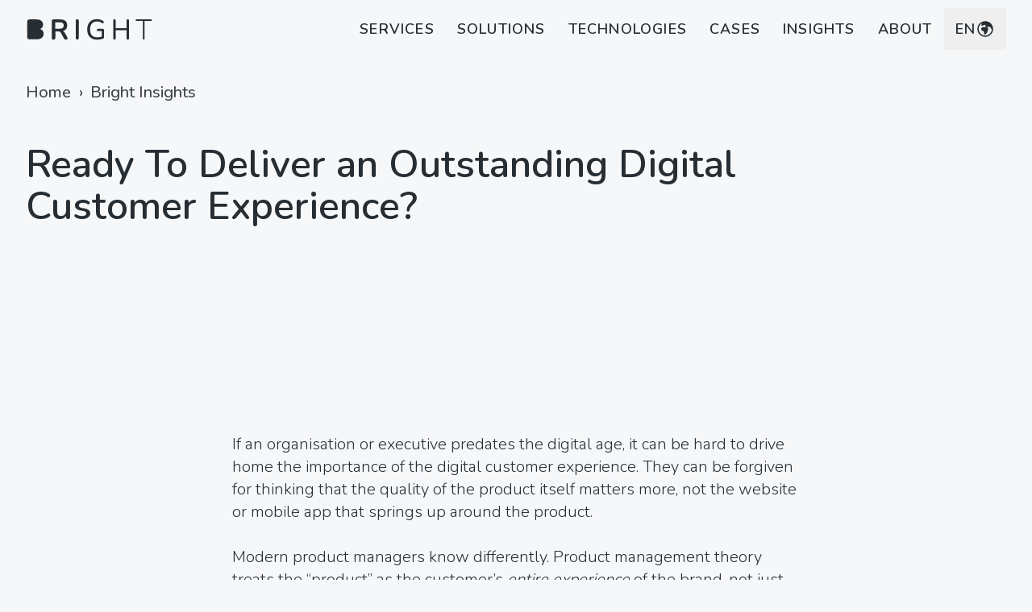

--- FILE ---
content_type: text/html; charset=utf-8
request_url: https://www.bright.global/en/blog/is-your-organisation-ready-to-deliver-an-outstanding-digital-customer-experience
body_size: 82604
content:
<!DOCTYPE html><html lang="en" class="bg-background min-h-screen font-sans antialiased __variable_f3440c"><head><meta charSet="utf-8"/><link href="https://images.ctfassets.net" rel="dns-prefetch"/><link rel="preconnect" href="https://images.ctfassets.net"/><meta name="viewport" content="width=device-width, initial-scale=1"/><link rel="preload" as="image" imageSrcSet="https://images.ctfassets.net/xir3t0762c4s/LFVKVBebCf82PBGdF5sHU/f9f22b827c89fbea8d52759f15c2bb05/victorious-man-celebrating-his-success-in-his-work-B2YRR5P.jpg?fm=webp&amp;q=1&amp;w=200 200w, https://images.ctfassets.net/xir3t0762c4s/LFVKVBebCf82PBGdF5sHU/f9f22b827c89fbea8d52759f15c2bb05/victorious-man-celebrating-his-success-in-his-work-B2YRR5P.jpg?fm=webp&amp;q=1&amp;w=300 300w, https://images.ctfassets.net/xir3t0762c4s/LFVKVBebCf82PBGdF5sHU/f9f22b827c89fbea8d52759f15c2bb05/victorious-man-celebrating-his-success-in-his-work-B2YRR5P.jpg?fm=webp&amp;q=1&amp;w=400 400w, https://images.ctfassets.net/xir3t0762c4s/LFVKVBebCf82PBGdF5sHU/f9f22b827c89fbea8d52759f15c2bb05/victorious-man-celebrating-his-success-in-his-work-B2YRR5P.jpg?fm=webp&amp;q=1&amp;w=600 600w, https://images.ctfassets.net/xir3t0762c4s/LFVKVBebCf82PBGdF5sHU/f9f22b827c89fbea8d52759f15c2bb05/victorious-man-celebrating-his-success-in-his-work-B2YRR5P.jpg?fm=webp&amp;q=1&amp;w=800 800w, https://images.ctfassets.net/xir3t0762c4s/LFVKVBebCf82PBGdF5sHU/f9f22b827c89fbea8d52759f15c2bb05/victorious-man-celebrating-his-success-in-his-work-B2YRR5P.jpg?fm=webp&amp;q=1&amp;w=1000 1000w, https://images.ctfassets.net/xir3t0762c4s/LFVKVBebCf82PBGdF5sHU/f9f22b827c89fbea8d52759f15c2bb05/victorious-man-celebrating-his-success-in-his-work-B2YRR5P.jpg?fm=webp&amp;q=1&amp;w=1300 1300w, https://images.ctfassets.net/xir3t0762c4s/LFVKVBebCf82PBGdF5sHU/f9f22b827c89fbea8d52759f15c2bb05/victorious-man-celebrating-his-success-in-his-work-B2YRR5P.jpg?fm=webp&amp;q=1&amp;w=1600 1600w, https://images.ctfassets.net/xir3t0762c4s/LFVKVBebCf82PBGdF5sHU/f9f22b827c89fbea8d52759f15c2bb05/victorious-man-celebrating-his-success-in-his-work-B2YRR5P.jpg?fm=webp&amp;q=1&amp;w=2000 2000w, https://images.ctfassets.net/xir3t0762c4s/LFVKVBebCf82PBGdF5sHU/f9f22b827c89fbea8d52759f15c2bb05/victorious-man-celebrating-his-success-in-his-work-B2YRR5P.jpg?fm=webp&amp;q=1&amp;w=2400 2400w" imageSizes="(max-width: 1280px) 100vw, 1280px"/><link rel="stylesheet" href="/_next/static/css/5fcf0964e8ec131a.css?dpl=dpl_Fn5iwfAaLmGSQXctAz5dpgMM3ozY" data-precedence="next"/><link rel="stylesheet" href="/_next/static/css/241821f2a07c6a08.css?dpl=dpl_Fn5iwfAaLmGSQXctAz5dpgMM3ozY" data-precedence="next"/><link rel="stylesheet" href="/_next/static/css/9c43b0b93030ea0f.css?dpl=dpl_Fn5iwfAaLmGSQXctAz5dpgMM3ozY" data-precedence="next"/><link rel="stylesheet" href="/_next/static/css/4fa72e529e8a7ad0.css?dpl=dpl_Fn5iwfAaLmGSQXctAz5dpgMM3ozY" data-precedence="next"/><link rel="stylesheet" href="/_next/static/css/1f5702ae189adb3c.css?dpl=dpl_Fn5iwfAaLmGSQXctAz5dpgMM3ozY" data-precedence="next"/><link rel="stylesheet" href="/_next/static/css/b75f4aee8e04a3f5.css?dpl=dpl_Fn5iwfAaLmGSQXctAz5dpgMM3ozY" data-precedence="next"/><link rel="stylesheet" href="/_next/static/css/18b4f8ab26b49d84.css?dpl=dpl_Fn5iwfAaLmGSQXctAz5dpgMM3ozY" data-precedence="next"/><link rel="stylesheet" href="/_next/static/css/c161596a29e21374.css?dpl=dpl_Fn5iwfAaLmGSQXctAz5dpgMM3ozY" data-precedence="next"/><link rel="stylesheet" href="/_next/static/css/f98354b9b9c7a24c.css?dpl=dpl_Fn5iwfAaLmGSQXctAz5dpgMM3ozY" data-precedence="next"/><link rel="stylesheet" href="/_next/static/css/353645dbd651afd8.css?dpl=dpl_Fn5iwfAaLmGSQXctAz5dpgMM3ozY" data-precedence="next"/><link rel="stylesheet" href="/_next/static/css/40974cbbfeddd927.css?dpl=dpl_Fn5iwfAaLmGSQXctAz5dpgMM3ozY" data-precedence="next"/><link rel="preload" as="script" fetchPriority="low" href="/_next/static/chunks/webpack-e2725e5e6d832db4.js?dpl=dpl_Fn5iwfAaLmGSQXctAz5dpgMM3ozY"/><script src="/_next/static/chunks/59a1709b-9a9f1210dee0dab9.js?dpl=dpl_Fn5iwfAaLmGSQXctAz5dpgMM3ozY" async=""></script><script src="/_next/static/chunks/2679-2bf41dc892587f13.js?dpl=dpl_Fn5iwfAaLmGSQXctAz5dpgMM3ozY" async=""></script><script src="/_next/static/chunks/main-app-e831b64f133d2bc8.js?dpl=dpl_Fn5iwfAaLmGSQXctAz5dpgMM3ozY" async=""></script><script src="/_next/static/chunks/e353677b-c57ce9b43656a67f.js?dpl=dpl_Fn5iwfAaLmGSQXctAz5dpgMM3ozY" async=""></script><script src="/_next/static/chunks/eda42877-818522ba1270b1c5.js?dpl=dpl_Fn5iwfAaLmGSQXctAz5dpgMM3ozY" async=""></script><script src="/_next/static/chunks/e7da6348-2223744704dbda28.js?dpl=dpl_Fn5iwfAaLmGSQXctAz5dpgMM3ozY" async=""></script><script src="/_next/static/chunks/f808b97b-4775e3400ef5c0b1.js?dpl=dpl_Fn5iwfAaLmGSQXctAz5dpgMM3ozY" async=""></script><script src="/_next/static/chunks/3461-54389571c2ab4353.js?dpl=dpl_Fn5iwfAaLmGSQXctAz5dpgMM3ozY" async=""></script><script src="/_next/static/chunks/1380-580ad751a25691d2.js?dpl=dpl_Fn5iwfAaLmGSQXctAz5dpgMM3ozY" async=""></script><script src="/_next/static/chunks/1648-2d892f9131e37b5b.js?dpl=dpl_Fn5iwfAaLmGSQXctAz5dpgMM3ozY" async=""></script><script src="/_next/static/chunks/7770-f644e98d4bbb91fc.js?dpl=dpl_Fn5iwfAaLmGSQXctAz5dpgMM3ozY" async=""></script><script src="/_next/static/chunks/3459-1fcb34ab7bb46d1a.js?dpl=dpl_Fn5iwfAaLmGSQXctAz5dpgMM3ozY" async=""></script><script src="/_next/static/chunks/668-0df429bad0e3075c.js?dpl=dpl_Fn5iwfAaLmGSQXctAz5dpgMM3ozY" async=""></script><script src="/_next/static/chunks/7911-6e48a3ad8b775da1.js?dpl=dpl_Fn5iwfAaLmGSQXctAz5dpgMM3ozY" async=""></script><script src="/_next/static/chunks/3204-f451372c4abdc951.js?dpl=dpl_Fn5iwfAaLmGSQXctAz5dpgMM3ozY" async=""></script><script src="/_next/static/chunks/app/(delivery)/%5Blocale%5D/%5B%5B...pathSegments%5D%5D/page-d91fb274409d4546.js?dpl=dpl_Fn5iwfAaLmGSQXctAz5dpgMM3ozY" async=""></script><link rel="preload" href="https://consent.cookiebot.com/uc.js" as="script"/><link rel="preload" href="https://www.googletagmanager.com/gtag/js?id=G-76ED2XE0NF" as="script"/><meta name="next-size-adjust" content=""/><meta name="theme-color" content="#242582"/><meta name="color-scheme" content="light"/><script>
      window.pRoutes = [{"path":"/en/contact","method":"POST"},{"path":"/de/kontakt","method":"POST"},{"path":"/en/about/*","method":"POST"},{"path":"/en/ueber-uns/*","method":"POST"},{"path":"/en/blog","method":"POST"},{"path":"/de/blog","method":"POST"}]
      </script><script>(()=>{var c;function e(c){return new Promise((e,a)=>{if(document.querySelector(`script[src="${c}"]`)){e();return}let n=document.createElement("script");n.src=c,n.async=!0,n.onload=()=>e(),n.onerror=c=>{console.error("Error loading script",c),a(c)},document.head.appendChild(n)})}async function a(c,a){return new Promise((n,r)=>{let i=()=>{document.removeEventListener("kpsdk-load",i),function(c){if(void 0===globalThis.window)throw Error("KPSDK is not available in the server");if(!window.KPSDK)throw Error("KPSDK is not loaded");let e=c.map(c=>{let e=function(c){let e;try{e=new URL(c)}catch(a){e=new URL(c,location.origin)}return e}(c.path);return{domain:e.host,path:e.pathname,method:c.method}});try{window.KPSDK.configure(e)}catch(c){console.error("Error configuring KPSDK...",c)}}(c)},t=()=>{document.removeEventListener("kpsdk-ready",t),a(),n()};document.addEventListener("kpsdk-load",i,{once:!0}),document.addEventListener("kpsdk-ready",t,{once:!0}),e("/149e9513-01fa-4fb0-aad4-566afd725d1b/2d206a39-8ed7-437e-a3be-862e0f06eea3/p.js").catch(c=>{document.removeEventListener("kpsdk-load",i),document.removeEventListener("kpsdk-ready",t),r(c)})})}let n=null!=(c=window.pRoutes)?c:[],r,i=new Promise(c=>{r=c}),t=async()=>{let c=await i;return"function"==typeof c?c():c},s=0,l=new URL("/149e9513-01fa-4fb0-aad4-566afd725d1b/2d206a39-8ed7-437e-a3be-862e0f06eea3/a-4-a/c.js",window.location.origin);l.searchParams.set("i",String(s)),l.searchParams.set("v",String(3)),l.searchParams.set("h",window.location.host);let o=l.pathname+l.search,f=()=>{if(document.hidden)return;i=new Promise(c=>{r=c}),window.V_C=[],window.V_C.push=r;let c=document.querySelector('script[src*="c.js"]');c&&c.remove(),s+=1},u=()=>{window.V_C=void 0},m=window.fetch;window.addEventListener("online",f),window.addEventListener("visibilitychange",f);let z=c=>{let e=c.replace(/[.?+^$[\]\\(){}|-]/g,"\\$&").split("*").join(".*");return RegExp(`^${e}$`)},d=({path:c,pattern:e})=>-1!==c.search(e);(async(c,n)=>{let r=XMLHttpRequest.prototype.open,i=XMLHttpRequest.prototype.send;XMLHttpRequest.prototype.open=function(c,e,a,n,i){return this._requestUrl=e.toString(),this._requestMethod=c,r.call(this,c,e,null==a||a,n,i)},XMLHttpRequest.prototype.send=async function(r){var t;let s=this._requestUrl;if(!s||this._isReexecution)return i.call(this,r);let l=new URL(s,location.href),f=n.find(c=>d({path:l.pathname,pattern:z(c.path)}));if(null==f||f.method!==(null!=(t=this._requestMethod)?t:"GET")&&"*"!==f.method)return i.call(this,r);await e(o);let m=await c();if(u(),this.setRequestHeader("x-is-human",JSON.stringify(m)),0!==m.b||h||(1===m.d&&await a(n,()=>{h=!0}),!h))return i.call(this,r);this.setRequestHeader("x-is-human",JSON.stringify(m));let H=new XMLHttpRequest;return H._isReexecution=!0,H.open(this._requestMethod||"GET",s,!0),H.setRequestHeader("x-is-human",JSON.stringify(m)),this.timeout&&(H.timeout=this.timeout),this.responseType&&(H.responseType=this.responseType),this.withCredentials&&(H.withCredentials=this.withCredentials),H.onreadystatechange=()=>{Object.defineProperty(this,"readyState",{value:H.readyState,writable:!0,configurable:!0}),H.readyState===XMLHttpRequest.DONE&&(Object.defineProperty(this,"status",{value:H.status,writable:!0,configurable:!0}),Object.defineProperty(this,"statusText",{value:H.statusText,writable:!0,configurable:!0}),Object.defineProperty(this,"response",{value:H.response,writable:!0,configurable:!0}),Object.defineProperty(this,"responseText",{value:H.responseText,writable:!0,configurable:!0}),Object.defineProperty(this,"responseXML",{value:H.responseXML,writable:!0,configurable:!0}),this.getAllResponseHeaders=()=>H.getAllResponseHeaders(),this.getResponseHeader=c=>H.getResponseHeader(c)),this.onreadystatechange&&this.onreadystatechange.call(this,new Event("readystatechange"))},H.onload=c=>{this.onload&&this.onload.call(this,c)},H.onerror=c=>{this.onerror&&this.onerror.call(this,c)},H.onabort=c=>{this.onabort&&this.onabort.call(this,c)},H.ontimeout=c=>{this.ontimeout&&this.ontimeout.call(this,c)},H.onloadstart=c=>{this.onloadstart&&this.onloadstart.call(this,c)},H.onloadend=c=>{this.onloadend&&this.onloadend.call(this,c)},H.onprogress=c=>{this.onprogress&&this.onprogress.call(this,c)},H.send(r)}})(t,null!=n?n:[]).catch(c=>{console.error("Error patching XMLHttpRequest:",c)});let h=!1;t(),window.V_C?r(window.V_C.pop()):(window.V_C=[],window.V_C.push=r),window.fetch=async(c,r)=>{var i;let s=new URL(c instanceof Request?c.url:c,location.href),l=s.origin===location.origin,f=null==n?void 0:n.find(c=>d({path:s.pathname,pattern:z(c.path)})),u=null!=(i=null==r?void 0:r.method)?i:c instanceof Request?c.method:"GET",H=null!=f&&(f.method===u||"*"===f.method);if(null==f||!H||!l)return m(c,r);await e(o);let M=await t(),p=new Headers((null==r?void 0:r.headers)||(c instanceof Request?c.headers:void 0));p.set("x-is-human",JSON.stringify(M)),p.set("x-path",s.pathname),p.set("x-method",u);let V={...r,headers:p};return h?m(c,V):0!==M.b?m(c,r):1===M.d?(await a(null!=n?n:[],()=>{h=!0}),window.fetch(c,V)):m(c,V)}})()</script><title>Is Your Organisation Prepared to Deliver an Outstanding Digital Customer Experience? | Bright IT</title><meta name="description" content="Hard to drive home or not, the importance of delivering an outstanding digital customer experience cannot be overstated. Is your organisation prepared to deliver an outstanding digital customer experience? Here is a 10-point checklist to find out.
"/><meta name="robots" content="index, follow"/><link rel="canonical" href="https://www.bright.global/en/blog/is-your-organisation-ready-to-deliver-an-outstanding-digital-customer-experience"/><link rel="alternate" hrefLang="en" href="https://www.bright.global/en/blog/is-your-organisation-ready-to-deliver-an-outstanding-digital-customer-experience"/><link rel="alternate" hrefLang="de" href="https://www.bright.global/de/blog/erfolgsfaktor-kundenerlebnis-bringt-ihr-unternehmen-die-noetigen-voraussetzungen-mit"/><meta property="og:title" content="Is Your Organisation Prepared to Deliver an Outstanding Digital Customer Experience? | Bright IT"/><meta property="og:description" content="Hard to drive home or not, the importance of delivering an outstanding digital customer experience cannot be overstated. Is your organisation prepared to deliver an outstanding digital customer experience? Here is a 10-point checklist to find out.
"/><meta property="og:url" content="https://www.bright.global/en/blog/is-your-organisation-ready-to-deliver-an-outstanding-digital-customer-experience"/><meta property="og:site_name" content="Bright IT"/><meta property="og:image" content="https://images.ctfassets.net/xir3t0762c4s/LFVKVBebCf82PBGdF5sHU/f9f22b827c89fbea8d52759f15c2bb05/victorious-man-celebrating-his-success-in-his-work-B2YRR5P.jpg?w=1024&amp;q=80"/><meta property="og:type" content="website"/><meta name="twitter:card" content="summary_large_image"/><meta name="twitter:title" content="Is Your Organisation Prepared to Deliver an Outstanding Digital Customer Experience? | Bright IT"/><meta name="twitter:description" content="Hard to drive home or not, the importance of delivering an outstanding digital customer experience cannot be overstated. Is your organisation prepared to deliver an outstanding digital customer experience? Here is a 10-point checklist to find out.
"/><meta name="twitter:image" content="https://images.ctfassets.net/xir3t0762c4s/LFVKVBebCf82PBGdF5sHU/f9f22b827c89fbea8d52759f15c2bb05/victorious-man-celebrating-his-success-in-his-work-B2YRR5P.jpg?w=1024&amp;q=80"/><link rel="icon" href="/favicon.ico" type="image/x-icon" sizes="48x48"/><script>document.querySelectorAll('body link[rel="icon"], body link[rel="apple-touch-icon"]').forEach(el => document.head.appendChild(el))</script><script src="/_next/static/chunks/polyfills-42372ed130431b0a.js?dpl=dpl_Fn5iwfAaLmGSQXctAz5dpgMM3ozY" noModule=""></script></head><body class="light"><script>(self.__next_s=self.__next_s||[]).push([0,{"data-cookieconsent":"ignore","children":"\n          window.dataLayer = window.dataLayer || [];\n          function gtag() { dataLayer.push(arguments); }\n          gtag(\"consent\", \"default\", {\n            ad_personalization: \"denied\",\n            ad_storage: \"denied\",\n            ad_user_data: \"denied\",\n            analytics_storage: \"denied\",\n            functionality_storage: \"denied\",\n            personalization_storage: \"denied\",\n            security_storage: \"granted\",\n            wait_for_update: 500,\n          });\n          gtag(\"set\", \"ads_data_redaction\", true);\n          gtag(\"set\", \"url_passthrough\", false);\n        ","id":"consent-mode-defaults"}])</script><script>(self.__next_s=self.__next_s||[]).push(["https://consent.cookiebot.com/uc.js",{"data-cbid":"07afca15-6513-49db-b0fe-8a0eae350447","data-blockingmode":"auto","id":"Cookiebot"}])</script><div class="hidden mx-auto bg-[#ECEDEF]"><div class="container"><div class="flex items-center justify-between gap-6 py-4 text-[#262D33]"><div class="flex flex-col lg:flex-row lg:gap-8"><span class="js-translated-value relative text-nowrap text-xl font-bold text-[#242582] lg:mr-8">Wechseln?</span> <div><span class="js-translated-value relative text-xl font-light">Dieser Inhalt ist in deiner bevorzugten Sprache verfügbar.</span> <a class="border-b-2 border-[#e90c3c]" href="/de/blog/erfolgsfaktor-kundenerlebnis-bringt-ihr-unternehmen-die-noetigen-voraussetzungen-mit"><span class="js-translated-value relative text-xl font-light">Auf Deutsch wechseln?</span></a></div></div><button aria-label="Close language notice" class="lg:px-[14px]"><svg width="16" height="16" viewBox="0 0 16 16" fill="none" xmlns="http://www.w3.org/2000/svg"><path d="M2.41071 0.458679L8.06804 6.11468L13.724 0.458679L15.6094 2.34401L9.95338 8.00001L15.6094 13.656L13.724 15.5413L8.06804 9.88535L2.41071 15.5413L0.525375 13.656L6.18138 8.00001L0.525375 2.34401L2.41071 0.458679Z" fill="#262D33"></path></svg></button></div></div></div><div id="app-root" class="page-6SflLCio8SxSuhhHnunN62 page-type-page-blog-post relative"><!--$--><!--/$--><div class="relative"><div class="relative mx-auto flex max-w-[1800px] flex-col"><nav class="js-cms-component component--header with-variant-plain"><div class="component--header__mobile"><div class="absolute component--header__top-menu xl:static"><div class="component--header__top-menu-items container mx-auto"><a class="component--header__top-menu__logo-link relative shrink-0" href="/en"><span class="visually-hidden">Go to homepage</span><svg xmlns="https://www.w3.org/2000/svg" x="0" y="0" version="1.1" viewBox="0 0 480 88" width="158" height="29" class="component--header__top-menu__logo-svg" aria-hidden="true"><path d="M53.8 42.7c3-1.2 5.5-3 7.5-5.4 2.6-3.1 3.9-6.9 3.9-11.4 0-4-1-7.4-3-10.4-2-2.9-4.9-5.2-8.5-6.8C50 7.1 45.4 6.3 40 6.3H14c-2.8 0-4.9.7-6.4 2.2C6.1 10 5.4 12.2 5.4 15v57.8c0 2.9.7 5 2.2 6.5 1.5 1.5 3.6 2.2 6.4 2.2h27c8.1 0 14.5-1.9 19.1-5.6C64.7 72.2 67 67 67 60.3c0-5.1-1.4-9.2-4.3-12.5-2.2-2.3-5.2-4.1-8.9-5.1zM148 58.5c-1.6-3.1-3.5-5.3-5.7-6.7-1-.7-2.1-1.1-3.2-1.5 1.8-.4 3.5-1 5.1-1.7 3.9-1.8 6.8-4.3 8.8-7.7 2-3.3 3.1-7.3 3.1-12 0-7.1-2.2-12.7-6.7-16.6-4.5-4-10.9-5.9-19.1-5.9h-25.8c-2.2 0-3.9.6-5.1 1.8-1.2 1.2-1.8 2.9-1.8 5.2v62.2c0 2.2.6 3.9 1.8 5.2 1.2 1.3 2.9 1.9 5.1 1.9 2.2 0 4-.6 5.1-1.9 1.1-1.2 1.7-3 1.7-5.2V51.5h10.2c2.7 0 4.9.4 6.7 1.2 1.7.8 3.3 2.4 4.5 4.9l10.8 19.9c.9 1.7 2 3 3.2 3.8 1.2.8 2.8 1.2 4.7 1.2s3.4-.4 4.4-1.3 1.5-2.1 1.6-3.5c.1-1.4-.3-2.9-1.2-4.4L148 58.5zm-20.2-17.1h-16.7V17.1h16.7c4.9 0 8.6 1 11.2 3.1 2.5 2 3.8 5 3.8 9s-1.3 7.1-3.8 9.1c-2.6 2.1-6.3 3.1-11.2 3.1zM193.9 5.6c-1.8 0-3.2.5-4.1 1.4-1 1-1.4 2.4-1.4 4.2v65.5c0 1.8.5 3.2 1.4 4.2 1 1 2.3 1.5 4.1 1.5 1.8 0 3.2-.5 4.2-1.5.9-1 1.4-2.4 1.4-4.2V11.2c0-1.9-.5-3.3-1.4-4.2-1-1-2.4-1.4-4.2-1.4zM290.7 42.1h-18.9c-1.3 0-2.3.3-3 1-.7.6-1.1 1.6-1.1 2.8 0 1.2.4 2.2 1.1 2.9.7.7 1.8 1.1 3 1.1h14.5V71c-2.3.8-4.6 1.4-7 1.9-3.2.6-6.4 1-9.8 1-9.1 0-15.9-2.5-20.5-7.6s-6.9-12.5-6.9-22.2c0-6.3 1-11.7 2.9-16.2 2-4.5 4.9-7.8 8.8-10.2 3.9-2.3 8.7-3.5 14.3-3.5 3.8 0 7.3.5 10.4 1.4 3.2.9 6.2 2.5 9.1 4.6 1 .6 1.9.9 2.8.8.9-.1 1.6-.5 2.2-1.1.6-.6 1-1.4 1.2-2.2.2-.9.2-1.7-.1-2.6-.3-.9-.8-1.6-1.7-2.2-3.4-2.6-7.2-4.5-11.3-5.7-4.1-1.2-8.4-1.8-12.8-1.8-5.7 0-10.8.9-15.3 2.7-4.5 1.8-8.4 4.4-11.5 7.7-3.2 3.4-5.6 7.5-7.2 12.2s-2.5 10.1-2.5 16.1c0 8 1.4 14.9 4.3 20.6 2.9 5.8 7.1 10.2 12.7 13.3 5.6 3.1 12.4 4.7 20.5 4.7 4 0 8.1-.4 12.2-1.2 4.1-.8 7.7-1.8 10.7-3 1-.4 1.7-.9 2.1-1.8.4-.8.6-1.8.6-2.9V46.3c0-1.3-.4-2.4-1.1-3.1-.4-.7-1.4-1.1-2.7-1.1zM384.3 5.6c-1.4 0-2.5.4-3.3 1.2-.7.8-1.1 1.9-1.1 3.4v29.5h-41.5V10.2c0-1.5-.4-2.6-1.1-3.4-.7-.8-1.8-1.2-3.3-1.2s-2.5.4-3.3 1.2c-.7.8-1.1 1.9-1.1 3.4v67.7c0 1.4.4 2.5 1.1 3.4.7.8 1.8 1.2 3.3 1.2s2.6-.4 3.3-1.2c.7-.8 1.1-1.9 1.1-3.4V47.3h41.5v30.6c0 1.4.4 2.5 1.1 3.4.7.8 1.8 1.2 3.3 1.2 1.4 0 2.5-.4 3.3-1.2.7-.8 1.1-1.9 1.1-3.4V10.2c0-1.5-.4-2.6-1.1-3.4-.8-.8-1.9-1.2-3.3-1.2zM473.8 7.1c-.5-.5-1.3-.7-2.3-.7h-54.3c-1 0-1.8.3-2.3.7-.6.5-.9 1.2-.9 2.1 0 .9.3 1.6.9 2.1.6.6 1.4.9 2.3.9H441v66.7c0 1.1.3 1.9.9 2.5.6.6 1.4.9 2.5.9s2-.3 2.5-.9c.5-.6.8-1.4.8-2.5V12.2h23.9c1 0 1.8-.3 2.3-.8s.8-1.3.8-2.2-.4-1.6-.9-2.1z" class="bg" fill="currentColor"></path></svg></a><button class="component--header__top-mobile-menu" tabindex="-1"><div class="component--header__top-mobile-menu__hamburger"><svg width="34" height="20" viewBox="0 0 34 20" fill="none" xmlns="https://www.w3.org/2000/svg" class="icon"><line x1="33" y1="1" x2="1" y2="1" stroke="white" stroke-width="2" stroke-linecap="round"></line><line x1="33" y1="10" x2="1" y2="10" stroke="white" stroke-width="2" stroke-linecap="round"></line><line x1="33" y1="19" x2="1" y2="19" stroke="white" stroke-width="2" stroke-linecap="round"></line></svg></div><div class="scroll-measure"></div></button></div></div></div><div class="component--header__desktop"><div class="absolute component--header__top-menu xl:static"><div class="component--header__top-menu-items container mx-auto"><a class="component--header__top-menu__logo-link relative shrink-0" href="/en"><span class="visually-hidden">Go to homepage</span><svg xmlns="https://www.w3.org/2000/svg" x="0" y="0" version="1.1" viewBox="0 0 480 88" width="158" height="29" class="component--header__top-menu__logo-svg" aria-hidden="true"><path d="M53.8 42.7c3-1.2 5.5-3 7.5-5.4 2.6-3.1 3.9-6.9 3.9-11.4 0-4-1-7.4-3-10.4-2-2.9-4.9-5.2-8.5-6.8C50 7.1 45.4 6.3 40 6.3H14c-2.8 0-4.9.7-6.4 2.2C6.1 10 5.4 12.2 5.4 15v57.8c0 2.9.7 5 2.2 6.5 1.5 1.5 3.6 2.2 6.4 2.2h27c8.1 0 14.5-1.9 19.1-5.6C64.7 72.2 67 67 67 60.3c0-5.1-1.4-9.2-4.3-12.5-2.2-2.3-5.2-4.1-8.9-5.1zM148 58.5c-1.6-3.1-3.5-5.3-5.7-6.7-1-.7-2.1-1.1-3.2-1.5 1.8-.4 3.5-1 5.1-1.7 3.9-1.8 6.8-4.3 8.8-7.7 2-3.3 3.1-7.3 3.1-12 0-7.1-2.2-12.7-6.7-16.6-4.5-4-10.9-5.9-19.1-5.9h-25.8c-2.2 0-3.9.6-5.1 1.8-1.2 1.2-1.8 2.9-1.8 5.2v62.2c0 2.2.6 3.9 1.8 5.2 1.2 1.3 2.9 1.9 5.1 1.9 2.2 0 4-.6 5.1-1.9 1.1-1.2 1.7-3 1.7-5.2V51.5h10.2c2.7 0 4.9.4 6.7 1.2 1.7.8 3.3 2.4 4.5 4.9l10.8 19.9c.9 1.7 2 3 3.2 3.8 1.2.8 2.8 1.2 4.7 1.2s3.4-.4 4.4-1.3 1.5-2.1 1.6-3.5c.1-1.4-.3-2.9-1.2-4.4L148 58.5zm-20.2-17.1h-16.7V17.1h16.7c4.9 0 8.6 1 11.2 3.1 2.5 2 3.8 5 3.8 9s-1.3 7.1-3.8 9.1c-2.6 2.1-6.3 3.1-11.2 3.1zM193.9 5.6c-1.8 0-3.2.5-4.1 1.4-1 1-1.4 2.4-1.4 4.2v65.5c0 1.8.5 3.2 1.4 4.2 1 1 2.3 1.5 4.1 1.5 1.8 0 3.2-.5 4.2-1.5.9-1 1.4-2.4 1.4-4.2V11.2c0-1.9-.5-3.3-1.4-4.2-1-1-2.4-1.4-4.2-1.4zM290.7 42.1h-18.9c-1.3 0-2.3.3-3 1-.7.6-1.1 1.6-1.1 2.8 0 1.2.4 2.2 1.1 2.9.7.7 1.8 1.1 3 1.1h14.5V71c-2.3.8-4.6 1.4-7 1.9-3.2.6-6.4 1-9.8 1-9.1 0-15.9-2.5-20.5-7.6s-6.9-12.5-6.9-22.2c0-6.3 1-11.7 2.9-16.2 2-4.5 4.9-7.8 8.8-10.2 3.9-2.3 8.7-3.5 14.3-3.5 3.8 0 7.3.5 10.4 1.4 3.2.9 6.2 2.5 9.1 4.6 1 .6 1.9.9 2.8.8.9-.1 1.6-.5 2.2-1.1.6-.6 1-1.4 1.2-2.2.2-.9.2-1.7-.1-2.6-.3-.9-.8-1.6-1.7-2.2-3.4-2.6-7.2-4.5-11.3-5.7-4.1-1.2-8.4-1.8-12.8-1.8-5.7 0-10.8.9-15.3 2.7-4.5 1.8-8.4 4.4-11.5 7.7-3.2 3.4-5.6 7.5-7.2 12.2s-2.5 10.1-2.5 16.1c0 8 1.4 14.9 4.3 20.6 2.9 5.8 7.1 10.2 12.7 13.3 5.6 3.1 12.4 4.7 20.5 4.7 4 0 8.1-.4 12.2-1.2 4.1-.8 7.7-1.8 10.7-3 1-.4 1.7-.9 2.1-1.8.4-.8.6-1.8.6-2.9V46.3c0-1.3-.4-2.4-1.1-3.1-.4-.7-1.4-1.1-2.7-1.1zM384.3 5.6c-1.4 0-2.5.4-3.3 1.2-.7.8-1.1 1.9-1.1 3.4v29.5h-41.5V10.2c0-1.5-.4-2.6-1.1-3.4-.7-.8-1.8-1.2-3.3-1.2s-2.5.4-3.3 1.2c-.7.8-1.1 1.9-1.1 3.4v67.7c0 1.4.4 2.5 1.1 3.4.7.8 1.8 1.2 3.3 1.2s2.6-.4 3.3-1.2c.7-.8 1.1-1.9 1.1-3.4V47.3h41.5v30.6c0 1.4.4 2.5 1.1 3.4.7.8 1.8 1.2 3.3 1.2 1.4 0 2.5-.4 3.3-1.2.7-.8 1.1-1.9 1.1-3.4V10.2c0-1.5-.4-2.6-1.1-3.4-.8-.8-1.9-1.2-3.3-1.2zM473.8 7.1c-.5-.5-1.3-.7-2.3-.7h-54.3c-1 0-1.8.3-2.3.7-.6.5-.9 1.2-.9 2.1 0 .9.3 1.6.9 2.1.6.6 1.4.9 2.3.9H441v66.7c0 1.1.3 1.9.9 2.5.6.6 1.4.9 2.5.9s2-.3 2.5-.9c.5-.6.8-1.4.8-2.5V12.2h23.9c1 0 1.8-.3 2.3-.8s.8-1.3.8-2.2-.4-1.6-.9-2.1z" class="bg" fill="currentColor"></path></svg></a><ul class="component--header__top-menu__right"><div class="menu-item with-child"><span class="relative"><span class=""><a class="component--header__menu-element__level-0" href="/en/services">Services</a></span><div class="menu-subitem w-max max-h-[80vh] overflow-y-auto -mt-3 pt-3 columns relative" style="transform:translateX(calc(50% - 1.5rem))"><div class="flex rounded-xl bg-white border border-b_offwhite-500"><div class="js-group flex flex-col"><div class="relative link grow flex flex-col justify-between"><div><span class="text-[16px] flex items-center gap-2 group rounded-lg px-4 py-2"><div class="w-full grid grid-cols-[1fr_40px]"><a class="js-main-node flex flex-col group" href="/en/services/focus-areas"><span class="uppercase text-[16px] font-bold text-[#242582] group-hover:underline">Focus Areas</span><span class="text-[15px] tracking-tighter text-gray-500 block -mt-1 hidden"></span></a></div></span><div class="flex flex-col"><a class="group rounded-lg px-4 py-2 flex gap-2 hover:underline" href="/en/services/focus-areas/ux-ui-design"><div class="mr-1 flex items-center justify-center self-start"><img class="size-5" sizes="60px" loading="lazy" src="https://images.ctfassets.net/xir3t0762c4s/5H7pNcNJaMQmGbg7XLGmwf/b5be93b0af3c2c478526c04874266cf3/head-side-heart-sharp-duotone-solid.svg" alt="head-side-heart-sharp-duotone-solid"/></div><span class="">UX/UI Design</span><span class="text-[15px] tracking-tighter text-gray-500 block -mt-1 hidden"></span></a><a class="group rounded-lg px-4 py-2 flex gap-2 hover:underline" href="/en/services/focus-areas/scalable-websites"><div class="mr-1 flex items-center justify-center self-start"><img class="size-5" sizes="60px" loading="lazy" src="https://images.ctfassets.net/xir3t0762c4s/2G5RuK2Lg86mAf6g9067I6/301f07b150cc7d89682001844377a5a0/globe-pointer-duotone-solid.svg" alt="globe-pointer-duotone-solid"/></div><span class="">Brand Websites</span><span class="text-[15px] tracking-tighter text-gray-500 block -mt-1 hidden">Scalable and High-Performance Websites for Global Brands</span></a><a class="group rounded-lg px-4 py-2 flex gap-2 hover:underline" href="/en/services/focus-areas/composable-commerce-solutions"><div class="mr-1 flex items-center justify-center self-start"><img class="size-5" sizes="60px" loading="lazy" src="https://images.ctfassets.net/xir3t0762c4s/6LqP3EH7lyAS2MATTVdOxb/c608e929629e6422fd98d134870981b6/bag-shopping-duotone-solid.svg" alt="bag-shopping-duotone-solid"/></div><span class="">B2C/DTC Commerce</span><span class="text-[15px] tracking-tighter text-gray-500 block -mt-1 hidden">Composable Commerce Tailored for Growth and Flexibility</span></a><a class="group rounded-lg px-4 py-2 flex gap-2 hover:underline" href="/en/services/focus-areas/cloud-devops"><div class="mr-1 flex items-center justify-center self-start"><img class="size-5" sizes="60px" loading="lazy" src="https://images.ctfassets.net/xir3t0762c4s/7qnICD9Osj41BCrIo5FBkb/5260c502b0ad9d307b4c296874c1b0ed/clouds-duotone-solid.svg" alt="clouds-duotone-solid"/></div><span class="">Cloud &amp; DevOps</span><span class="text-[15px] tracking-tighter text-gray-500 block -mt-1 hidden"></span></a></div></div></div></div><div class="js-group flex flex-col"><div class="relative link grow flex flex-col justify-between"><div><span class="text-[16px] flex items-center gap-2 group rounded-lg px-4 py-2"><div class="w-full grid grid-cols-[1fr_40px]"><a class="js-main-node flex flex-col group" href="/en/services/specialties"><span class="uppercase text-[16px] font-bold text-[#242582] group-hover:underline">Specialty Topics</span><span class="text-[15px] tracking-tighter text-gray-500 block -mt-1 hidden">Explore our expertise in digital transformation.</span></a></div></span><div class="flex flex-col"><a class="group rounded-lg px-4 py-2 flex gap-2 hover:underline" href="/en/services/specialties/re-platforming"><div class="mr-1 flex items-center justify-center self-start"><img class="size-5" sizes="60px" loading="lazy" src="https://images.ctfassets.net/xir3t0762c4s/5z4S1JBucq0bTg0AjHr3Uy/e61207ae9f1c1235871083d808e8014c/screwdriver-wrench-duotone-solid.svg" alt="screwdriver-wrench-duotone-solid"/></div><span class="">Re-Platforming</span><span class="text-[15px] tracking-tighter text-gray-500 block -mt-1 hidden">Re-Platforming of Legacy CMS and Shop Systems</span></a><a class="group rounded-lg px-4 py-2 flex gap-2 hover:underline" href="/en/services/specialties/localise-rollout-scale"><div class="mr-1 flex items-center justify-center self-start"><img class="size-5" sizes="60px" loading="lazy" src="https://images.ctfassets.net/xir3t0762c4s/61VREyF9VNGDycSVitKhv4/3ba3a62c4d25ef862da3528eebfe02af/earth-americas-duotone-solid.svg" alt="earth-americas-duotone-solid"/></div><span class="">Rollout and Scaling</span><span class="text-[15px] tracking-tighter text-gray-500 block -mt-1 hidden">Expertise in Localization, Rollout, and Scaling</span></a><a class="group rounded-lg px-4 py-2 flex gap-2 hover:underline" href="/en/services/specialties/digital-speed-and-agility"><div class="mr-1 flex items-center justify-center self-start"><img class="size-5" sizes="60px" loading="lazy" src="https://images.ctfassets.net/xir3t0762c4s/2jpXQn5gDrDVKlXrEEdhbF/f36c2ee5d2fa1e8cfcf7c07aafe48d01/rabbit-running-duotone-solid.svg" alt="rabbit-running-duotone-solid"/></div><span class="">Speed &amp; Agility</span><span class="text-[15px] tracking-tighter text-gray-500 block -mt-1 hidden">Implement new requirements quickly and efficiently</span></a><a class="group rounded-lg px-4 py-2 flex gap-2 hover:underline" href="/en/services/specialties/cloud-migration-services"><div class="mr-1 flex items-center justify-center self-start"><img class="size-5" sizes="60px" loading="lazy" src="https://images.ctfassets.net/xir3t0762c4s/2Qnao2ax4ogaXFyLZQF2lz/22af1286b21607a4981bc90d377ba35c/cloud-arrow-up-sharp-duotone-solid.svg" alt="cloud-arrow-up-sharp-duotone-solid"/></div><span class="">Cloud Migration</span><span class="text-[15px] tracking-tighter text-gray-500 block -mt-1 hidden"></span></a></div></div></div></div></div></div></span></div><div class="menu-item with-child"><span class="relative"><span class=""><a class="component--header__menu-element__level-0" href="/en/products-and-solutions">Solutions</a></span><div class="menu-subitem w-max max-h-[80vh] overflow-y-auto -mt-3 pt-3 columns relative" style="transform:translateX(calc(50% - 3rem))"><div class="flex rounded-xl bg-white border border-b_offwhite-500"><div class="js-group flex flex-col"><div class="relative link grow flex flex-col justify-between"><div><span class="text-[16px] flex items-center gap-2 group rounded-lg px-4 py-2"><div class="w-full grid grid-cols-[1fr_40px]"><a class="js-main-node flex flex-col group" href="/en/products-and-solutions"><span class="uppercase text-[16px] font-bold text-[#242582] group-hover:underline">Products</span><span class="text-[15px] tracking-tighter text-gray-500 block -mt-1 hidden"></span></a></div></span><div class="flex flex-col"><a class="group rounded-lg px-4 py-2 flex gap-2 hover:underline" href="/en/products-and-solutions/arboretum"><div class="mr-1 flex items-center justify-center self-start"><img class="size-5" sizes="60px" loading="lazy" src="https://images.ctfassets.net/xir3t0762c4s/6eQcUQPsAZWBTgbTcOwmlt/1fd1571b06796205174b17de509d818c/tree-deciduous-duotone-solid.svg" alt="tree-deciduous-duotone-solid"/></div><span class="">Bright Arboretum</span><span class="text-[15px] tracking-tighter text-gray-500 block -mt-1 hidden"></span></a></div></div></div></div><div class="js-group flex flex-col"><div class="relative link grow flex flex-col justify-between"><div><span class="text-[16px] flex items-center gap-2 group rounded-lg px-4 py-2"><div class="w-full grid grid-cols-[1fr_40px]"><a class="js-main-node flex flex-col group" href="/en/products-and-solutions"><span class="uppercase text-[16px] font-bold text-[#242582] group-hover:underline">Expert Services</span><span class="text-[15px] tracking-tighter text-gray-500 block -mt-1 hidden"></span></a></div></span><div class="flex flex-col"><a class="group rounded-lg px-4 py-2 flex gap-2 hover:underline" href="/en/products-and-solutions/workshops-consulting"><div class="mr-1 flex items-center justify-center self-start"><img class="size-5" sizes="60px" loading="lazy" src="https://images.ctfassets.net/xir3t0762c4s/3viGdxVbVdwLMY4cGyRNZC/9d4c04fbc1db0e71c16cd9791333fdfc/screen-users-duotone-solid.svg" alt="screen-users-duotone-solid"/></div><span class="">Workshops &amp; Strategy</span><span class="text-[15px] tracking-tighter text-gray-500 block -mt-1 hidden"></span></a><a class="group rounded-lg px-4 py-2 flex gap-2 hover:underline" href="/en/products-and-solutions/audits-performance-reviews"><div class="mr-1 flex items-center justify-center self-start"><img class="size-5" sizes="60px" loading="lazy" src="https://images.ctfassets.net/xir3t0762c4s/7MCsTfRlXGRifNa2O2z2CI/892da55f927d82a1b04492e9431a1f70/eye-duotone-solid.svg" alt="eye-duotone-solid"/></div><span class="">Audits &amp; Reviews</span><span class="text-[15px] tracking-tighter text-gray-500 block -mt-1 hidden"></span></a></div></div></div></div></div></div></span></div><div class="menu-item with-child"><span class="relative"><span class=""><a class="component--header__menu-element__level-0" href="/en/partners">Technologies</a></span><div class="menu-subitem w-max max-h-[80vh] overflow-y-auto -mt-3 pt-3 relative" style="transform:translateX(calc(50% - 4.5rem))"><div class="flex rounded-xl bg-white border border-b_offwhite-500"><div class="js-group flex flex-col"><div class="relative link grow flex flex-col justify-between"><div><span class="text-[16px] flex items-center gap-2 group rounded-lg px-4 py-2"><div class="w-full grid grid-cols-[1fr_40px]"><a class="js-main-node flex flex-col group" href="/en/partners"><span class="uppercase text-[16px] font-bold text-[#242582] group-hover:underline">Key Partners</span><span class="text-[15px] tracking-tighter text-gray-500 block -mt-1 hidden"></span></a></div></span><div class="flex flex-col"><a class="group rounded-lg px-4 py-2 flex gap-2 hover:underline" href="/en/partners/contentful"><div class="mr-1 flex items-center justify-center self-start"><img class="size-5" sizes="60px" loading="lazy" src="https://images.ctfassets.net/xir3t0762c4s/2dvkeeYSJcOuuoNnpzeInG/634417455872ee7b31896e7e583ddcb8/contentful_icon.svg" alt="contentful icon"/></div><span class="">Contentful</span><span class="text-[15px] tracking-tighter text-gray-500 block -mt-1 hidden">Headless CMS for dynamic, scalable content management.</span></a><a class="group rounded-lg px-4 py-2 flex gap-2 hover:underline" href="/en/partners/medusa"><div class="mr-1 flex items-center justify-center self-start"><img class="size-5" sizes="60px" loading="lazy" src="https://images.ctfassets.net/xir3t0762c4s/2k9ZPTxUmHn2KxJFEKKOJ0/e5bcf099d2676684dcde739abddcdfa6/medusa_icon.svg" alt="medusa icon"/></div><span class="">Medusa</span><span class="text-[15px] tracking-tighter text-gray-500 block -mt-1 hidden">Open-source e-commerce platform for customizable stores.</span></a><a class="group rounded-lg px-4 py-2 flex gap-2 hover:underline" href="/en/partners/optimizely"><div class="mr-1 flex items-center justify-center self-start"><img class="size-5" sizes="60px" loading="lazy" src="https://images.ctfassets.net/xir3t0762c4s/3t29eT17VzTMJRl99J4zYM/8e547b4d017c3b304cbaef70155189d3/optimizely_icon.svg" alt="optimizely icon"/></div><span class="">Optimizely</span><span class="text-[15px] tracking-tighter text-gray-500 block -mt-1 hidden">Optimizely</span></a><a class="group rounded-lg px-4 py-2 flex gap-2 hover:underline" href="/en/partners/shopify"><div class="mr-1 flex items-center justify-center self-start"><img class="size-5" sizes="60px" loading="lazy" src="https://images.ctfassets.net/xir3t0762c4s/17wevMAIHwng7YTSEmKj9m/ab00c52e721c6b59171cf69709a3d343/shopify-icon.svg" alt="Shopify"/></div><span class="">Shopify</span><span class="text-[15px] tracking-tighter text-gray-500 block -mt-1 hidden">Scalable e-commerce platform for online businesses.</span></a><a class="group rounded-lg px-4 py-2 flex gap-2 hover:underline" href="/en/partners/storyblok"><div class="mr-1 flex items-center justify-center self-start"><img class="size-5" sizes="60px" loading="lazy" src="https://images.ctfassets.net/xir3t0762c4s/4I9XWbog7fTDZWNjCNDQPG/e3a18c8a6a067d9e39ba3b3d69b18ed9/sb-symbol.svg" alt="Storyblok"/></div><span class="">Storyblok</span><span class="text-[15px] tracking-tighter text-gray-500 block -mt-1 hidden">Headless CMS empowering content creation and management.</span></a><a class="group rounded-lg px-4 py-2 flex gap-2 hover:underline" href="/en/partners"><span class="">All Technologies</span><span class="text-[15px] tracking-tighter text-gray-500 block -mt-1 hidden"></span></a></div></div></div></div></div></div></span></div><div class="menu-item with-child"><span class="relative"><span class=""><a class="component--header__menu-element__level-0" href="/en/cases">Cases</a></span><div class="menu-subitem w-max max-h-[80vh] overflow-y-auto -mt-3 pt-3 relative" style="transform:translateX(calc(50% - 6rem))"><div class="flex rounded-xl bg-white border border-b_offwhite-500"><div class="js-group flex flex-col"><div class="relative link grow flex flex-col justify-between"><div><span class="text-[16px] flex items-center gap-2 group rounded-lg px-4 py-2"><div class="w-full grid grid-cols-[1fr_40px]"><a class="js-main-node flex flex-col group" href="/en/cases"><span class="uppercase text-[16px] font-bold text-[#242582] group-hover:underline">Case Studies</span><span class="text-[15px] tracking-tighter text-gray-500 block -mt-1 hidden"></span></a></div></span><div class="flex flex-col"><a class="group rounded-lg px-4 py-2 flex gap-2 hover:underline" href="/en/cases/swarovski-optik"><div class="mr-1 flex items-center justify-center self-start"><img class="size-5" sizes="60px" loading="lazy" src="https://images.ctfassets.net/xir3t0762c4s/6AqfahnhtzLMaUMRphj8zI/582c85448979ba731c0879729652fe9b/case-study_so.svg" alt="case-study so"/></div><span class="">Swarovski Optik</span><span class="text-[15px] tracking-tighter text-gray-500 block -mt-1 hidden">Exceptional content meets innovative e-commerce.</span></a><a class="group rounded-lg px-4 py-2 flex gap-2 hover:underline" href="/en/cases/bergbahnen-dachstein-salzkammergut"><div class="mr-1 flex items-center justify-center self-start"><img class="size-5" sizes="60px" loading="lazy" src="https://images.ctfassets.net/xir3t0762c4s/2cvRinQWXJBM9ONxha7wvW/10fbd776969cd6d7bae176a1161e6cb5/case-study_bbds.svg" alt="case-study bbds"/></div><span class="">Dachstein Salzkammergut</span><span class="text-[15px] tracking-tighter text-gray-500 block -mt-1 hidden">A shared content hub for 4 skiing resorts.</span></a><a class="group rounded-lg px-4 py-2 flex gap-2 hover:underline" href="/en/cases/hdi-global"><div class="mr-1 flex items-center justify-center self-start"><img class="size-5" sizes="60px" loading="lazy" src="https://images.ctfassets.net/xir3t0762c4s/4bbNnflnn0hxgEqg0mezrQ/751696a2531951b2ce6293e1beb07269/case-study_hdi.svg" alt="case-study hdi"/></div><span class="">HDI Global</span><span class="text-[15px] tracking-tighter text-gray-500 block -mt-1 hidden">A global website in 26 languages.</span></a><a class="group rounded-lg px-4 py-2 flex gap-2 hover:underline" href="/en/cases/mischek"><div class="mr-1 flex items-center justify-center self-start"><img class="size-5" sizes="60px" loading="lazy" src="https://images.ctfassets.net/xir3t0762c4s/7CTdAlgVBwFRRT7ZCLQHV7/eb4950589533158514b44773a4a9111d/case-study_mischek.svg" alt="Mischek"/></div><span class="">Mischek</span><span class="text-[15px] tracking-tighter text-gray-500 block -mt-1 hidden"></span></a><a class="group rounded-lg px-4 py-2 flex gap-2 hover:underline" href="/en/cases/tyrolit-group"><div class="mr-1 flex items-center justify-center self-start"><img class="size-5" sizes="60px" loading="lazy" src="https://images.ctfassets.net/xir3t0762c4s/c72uLTskAq6zEnIGLLZFV/24eaee82f9e471dc3c8ed3e29ed31154/case-study_tyrolit.svg" alt="case-study tyrolit"/></div><span class="">Tyrolit Group</span><span class="text-[15px] tracking-tighter text-gray-500 block -mt-1 hidden">New group website and content hub.</span></a><a class="group rounded-lg px-4 py-2 flex gap-2 hover:underline" href="/en/cases/vaillant-soundbox"><div class="mr-1 flex items-center justify-center self-start"><img class="size-5" sizes="60px" loading="lazy" src="https://images.ctfassets.net/xir3t0762c4s/3ke23KfDHLZoObG51pekvK/a4bbcd8ce2d67904e8ebac55e013e9f3/case-study_vaillant.svg" alt="case-study vaillant"/></div><span class="">Vaillant</span><span class="text-[15px] tracking-tighter text-gray-500 block -mt-1 hidden">The virtual sound experience app.</span></a><a class="group rounded-lg px-4 py-2 flex gap-2 hover:underline" href="/en/cases"><span class="">All Case Studies</span><span class="text-[15px] tracking-tighter text-gray-500 block -mt-1 hidden"></span></a></div></div></div></div></div></div></span></div><div class="menu-item with-child"><span class="relative"><span class=""><a class="component--header__menu-element__level-0" href="/en/blog">Insights</a></span><div class="menu-subitem w-max max-h-[80vh] overflow-y-auto -mt-3 pt-3 relative" style="transform:translateX(calc(50% - 7.5rem))"><div class="flex rounded-xl bg-white border border-b_offwhite-500"><div class="js-group flex flex-col"><div class="relative link grow flex flex-col justify-between"><div><span class="text-[16px] flex items-center gap-2 group rounded-lg px-4 py-2"><div class="w-full grid grid-cols-[1fr_40px]"><a class="js-main-node flex flex-col group" href="/en/blog"><span class="uppercase text-[16px] font-bold text-[#242582] group-hover:underline">Insights</span><span class="text-[15px] tracking-tighter text-gray-500 block -mt-1 hidden">Bright insights and thinking.</span></a></div></span><div class="flex flex-col"><a class="group rounded-lg px-4 py-2 flex gap-2 hover:underline" href="/en/blog"><div class="mr-1 flex items-center justify-center self-start"><img class="size-5" sizes="60px" loading="lazy" src="https://images.ctfassets.net/xir3t0762c4s/6cUahlmpxHA3fOxC6krKIV/0fb0a568d18f12d125b7eefd6e19ddfd/newspaper-duotone-solid.svg" alt="newspaper-duotone-solid"/></div><span class="">Blog</span><span class="text-[15px] tracking-tighter text-gray-500 block -mt-1 hidden"></span></a><a class="group rounded-lg px-4 py-2 flex gap-2 hover:underline" href="/en/resources"><div class="mr-1 flex items-center justify-center self-start"><img class="size-5" sizes="60px" loading="lazy" src="https://images.ctfassets.net/xir3t0762c4s/ca2DF7WegXafFDbXDMIb7/16b139ca6d80cc60a4effd7d9e314bec/graduation-cap-duotone-solid.svg" alt="graduation-cap-duotone-solid"/></div><span class="">Whitepapers</span><span class="text-[15px] tracking-tighter text-gray-500 block -mt-1 hidden"></span></a></div></div></div></div></div></div></span></div><div class="menu-item with-child"><span class="relative"><span class=""><a class="component--header__menu-element__level-0" href="/en/about-us">About</a></span><div class="menu-subitem w-max max-h-[80vh] overflow-y-auto -mt-3 pt-3 relative" style="transform:translateX(calc(50% - 9rem))"><div class="flex rounded-xl bg-white border border-b_offwhite-500"><div class="js-group flex flex-col"><div class="relative link grow flex flex-col justify-between"><div><span class="text-[16px] flex items-center gap-2 group rounded-lg px-4 py-2"><div class="w-full grid grid-cols-[1fr_40px]"><a class="js-main-node flex flex-col group" href="/en/about-us"><span class="uppercase text-[16px] font-bold text-[#242582] group-hover:underline">We are Bright</span><span class="text-[15px] tracking-tighter text-gray-500 block -mt-1 hidden"></span></a></div></span><div class="flex flex-col"><a class="group rounded-lg px-4 py-2 flex gap-2 hover:underline" href="/en/about-us"><div class="mr-1 flex items-center justify-center self-start"><img class="size-5" sizes="60px" loading="lazy" src="https://images.ctfassets.net/xir3t0762c4s/7jLF4cepgiEMgxmproazJ9/a8467b636e3e8767430b53a5f8124e0a/compass-duotone-solid.svg" alt="compass-duotone-solid"/></div><span class="">Who we are</span><span class="text-[15px] tracking-tighter text-gray-500 block -mt-1 hidden">Get to know our mission, team, and global expertise.</span></a><a class="group rounded-lg px-4 py-2 flex gap-2 hover:underline" href="/en/about-us/how-we-work"><div class="mr-1 flex items-center justify-center self-start"><img class="size-5" sizes="60px" loading="lazy" src="https://images.ctfassets.net/xir3t0762c4s/1Zv3vdcQKq6a86gHb7dssd/c0db543988332d92b168399db60744fa/puzzle-piece-duotone-solid.svg" alt="puzzle-piece-duotone-solid"/></div><span class="">How we work</span><span class="text-[15px] tracking-tighter text-gray-500 block -mt-1 hidden">Learn how expertise and collaboration shape our solutions.</span></a><a class="group rounded-lg px-4 py-2 flex gap-2 hover:underline" href="/en/about-us/why-bright-it"><div class="mr-1 flex items-center justify-center self-start"><img class="size-5" sizes="60px" loading="lazy" src="https://images.ctfassets.net/xir3t0762c4s/5XufxRy4QRh4PSW5UNG9s/a3e06e0bdbb044a31d22f4ea6a259e38/shield-check-duotone-solid.svg" alt="shield-check-duotone-solid"/></div><span class="">Why Bright IT?</span><span class="text-[15px] tracking-tighter text-gray-500 block -mt-1 hidden">See what sets us apart in delivering innovative solutions.</span></a><a class="group rounded-lg px-4 py-2 flex gap-2 hover:underline" href="/en/contact"><div class="mr-1 flex items-center justify-center self-start"><img class="size-5" sizes="60px" loading="lazy" src="https://images.ctfassets.net/xir3t0762c4s/2f2kKQUq83ngTF54Hddeif/5419b01c9680a44b6392e531922fed70/envelope-open-duotone-solid__1_.svg" alt="envelope-open-duotone-solid"/></div><span class="">Contact us</span><span class="text-[15px] tracking-tighter text-gray-500 block -mt-1 hidden">Contact</span></a></div></div></div></div></div></div></span></div><div class="component--header__language-picker items-with-children relative"><button id="languages-list-trigger" class="component--header__language-picker-trigger flex gap-2 items-center justify-center" aria-haspopup="true" aria-controls="languages-list"><span class="visually-hidden" lang="en">Change website language</span>EN<svg xmlns="http://www.w3.org/2000/svg" viewBox="0 0 24 24" fill="currentColor" class="size-6" aria-hidden="true" focusable="false"><path fill-rule="evenodd" d="M12 2.25c-5.385 0-9.75 4.365-9.75 9.75s4.365 9.75 9.75 9.75 9.75-4.365 9.75-9.75S17.385 2.25 12 2.25ZM8.547 4.505a8.25 8.25 0 1 0 11.672 8.214l-.46-.46a2.252 2.252 0 0 1-.422-.586l-1.08-2.16a.414.414 0 0 0-.663-.107.827.827 0 0 1-.812.21l-1.273-.363a.89.89 0 0 0-.738 1.595l.587.39c.59.395.674 1.23.172 1.732l-.2.2c-.211.212-.33.498-.33.796v.41c0 .409-.11.809-.32 1.158l-1.315 2.191a2.11 2.11 0 0 1-1.81 1.025 1.055 1.055 0 0 1-1.055-1.055v-1.172c0-.92-.56-1.747-1.414-2.089l-.654-.261a2.25 2.25 0 0 1-1.384-2.46l.007-.042a2.25 2.25 0 0 1 .29-.787l.09-.15a2.25 2.25 0 0 1 2.37-1.048l1.178.236a1.125 1.125 0 0 0 1.302-.795l.208-.73a1.125 1.125 0 0 0-.578-1.315l-.665-.332-.091.091a2.25 2.25 0 0 1-1.591.659h-.18c-.249 0-.487.1-.662.274a.931.931 0 0 1-1.458-1.137l1.279-2.132Z" clip-rule="evenodd"></path></svg></button><ul id="languages-list" class="component--header__language-picker__menu" aria-labelledby="languages-list-trigger" aria-expanded="false"><!--$--><li><a class="component--header__language-picker__language" tabindex="1" href="/en/blog/is-your-organisation-ready-to-deliver-an-outstanding-digital-customer-experience">English</a></li><li><a class="component--header__language-picker__language" tabindex="1" href="/de/blog/erfolgsfaktor-kundenerlebnis-bringt-ihr-unternehmen-die-noetigen-voraussetzungen-mit">Deutsch</a></li><!--/$--></ul></div></ul></div></div></div></nav><header id="visualHeader" class="js-visual-header-component component--visual-header has-breadcrumbs with-plain"><div class="relative w-full"><div class="container mx-auto"><div class="js-row grid grid-cols-12 gap-x-4 gap-y-6 md:gap-6"><div class="component--header__text-block-container col-span-12 sm:col-span-12 md:col-span-12 lg:col-span-12 xl:col-span-12"><nav class="breadcrumbs no-background"><ul><li><a href="/en">Home</a></li><li><span class="w-6 inline-flex items-center justify-center">›</span><a href="/en/blog">Bright Insights</a></li><li class="hidden"><span class="w-6 inline-flex items-center justify-center">›</span><span>is-your-organisation-ready-to-deliver-an-outstanding-digital-customer-experience</span></li></ul></nav><div class="component--header__text-block mt-4 sm:mt-4 md:mt-0"><div class="js-visual-header-text-block"><h1 class="headline text-pretty headline-1 marginless colorless max-w-[20em] text-balance"><span class="block">Ready To Deliver an Outstanding Digital Customer Experience?</span></h1><div class="flex flex-wrap items-center gap-6 lg:gap-8"></div></div></div></div></div></div></div></header></div><div class="js-guard-shell relative grow"><div id="js-content-for-scroll"><!--$--><main class="contents"><div class="js-post-header post-header__background relative mt-4 sm:mt-6 md:mt-12 lg:mt-24"><div class="container md:max-w-[1200px]"><div class="aspect-video relative"><img sizes="(max-width: 1280px) 100vw, 1280px" class="content w-full h-full rounded-2xl absolute" quality="1" src="https://images.ctfassets.net/xir3t0762c4s/LFVKVBebCf82PBGdF5sHU/f9f22b827c89fbea8d52759f15c2bb05/victorious-man-celebrating-his-success-in-his-work-B2YRR5P.jpg" alt="Victorious man celebrating his success in his work (with Focal Point)" srcSet="https://images.ctfassets.net/xir3t0762c4s/LFVKVBebCf82PBGdF5sHU/f9f22b827c89fbea8d52759f15c2bb05/victorious-man-celebrating-his-success-in-his-work-B2YRR5P.jpg?fm=webp&amp;q=1&amp;w=200 200w, https://images.ctfassets.net/xir3t0762c4s/LFVKVBebCf82PBGdF5sHU/f9f22b827c89fbea8d52759f15c2bb05/victorious-man-celebrating-his-success-in-his-work-B2YRR5P.jpg?fm=webp&amp;q=1&amp;w=300 300w, https://images.ctfassets.net/xir3t0762c4s/LFVKVBebCf82PBGdF5sHU/f9f22b827c89fbea8d52759f15c2bb05/victorious-man-celebrating-his-success-in-his-work-B2YRR5P.jpg?fm=webp&amp;q=1&amp;w=400 400w, https://images.ctfassets.net/xir3t0762c4s/LFVKVBebCf82PBGdF5sHU/f9f22b827c89fbea8d52759f15c2bb05/victorious-man-celebrating-his-success-in-his-work-B2YRR5P.jpg?fm=webp&amp;q=1&amp;w=600 600w, https://images.ctfassets.net/xir3t0762c4s/LFVKVBebCf82PBGdF5sHU/f9f22b827c89fbea8d52759f15c2bb05/victorious-man-celebrating-his-success-in-his-work-B2YRR5P.jpg?fm=webp&amp;q=1&amp;w=800 800w, https://images.ctfassets.net/xir3t0762c4s/LFVKVBebCf82PBGdF5sHU/f9f22b827c89fbea8d52759f15c2bb05/victorious-man-celebrating-his-success-in-his-work-B2YRR5P.jpg?fm=webp&amp;q=1&amp;w=1000 1000w, https://images.ctfassets.net/xir3t0762c4s/LFVKVBebCf82PBGdF5sHU/f9f22b827c89fbea8d52759f15c2bb05/victorious-man-celebrating-his-success-in-his-work-B2YRR5P.jpg?fm=webp&amp;q=1&amp;w=1300 1300w, https://images.ctfassets.net/xir3t0762c4s/LFVKVBebCf82PBGdF5sHU/f9f22b827c89fbea8d52759f15c2bb05/victorious-man-celebrating-his-success-in-his-work-B2YRR5P.jpg?fm=webp&amp;q=1&amp;w=1600 1600w, https://images.ctfassets.net/xir3t0762c4s/LFVKVBebCf82PBGdF5sHU/f9f22b827c89fbea8d52759f15c2bb05/victorious-man-celebrating-his-success-in-his-work-B2YRR5P.jpg?fm=webp&amp;q=1&amp;w=2000 2000w, https://images.ctfassets.net/xir3t0762c4s/LFVKVBebCf82PBGdF5sHU/f9f22b827c89fbea8d52759f15c2bb05/victorious-man-celebrating-his-success-in-his-work-B2YRR5P.jpg?fm=webp&amp;q=1&amp;w=2400 2400w" style="object-position:50% 50%;object-fit:cover"/></div></div></div><div class="js-spacer--first h-6 md:h-16"></div><div class="container md:max-w-[768px]"><p class="paragraph paragraph-regular mb-8">If an organisation or executive predates the digital age, it can be hard to drive home the importance of the digital customer experience. They can be forgiven for thinking that the quality of the product itself matters more, not the website or mobile app that springs up around the product.</p><p class="paragraph paragraph-regular mb-8">Modern product managers know differently. Product management theory treats the “product” as the customer’s <i>entire experience </i>of the brand, not just the widget on the shelf. Some products, like Cloud services and software apps, are nothing <i>but </i>their digital experience. But even physical products depend this day in age on the digital experience. </p><p class="paragraph paragraph-regular mb-8"><a href="https://www.retaildive.com/news/87-of-shoppers-now-begin-product-searches-online/530139/"><u>87% of shoppers</u></a> now begin product searches online. <a href="https://spotio.com/blog/sales-statistics/"><u>47% of all customers</u></a> will view 3-5 pieces of online content before <i>ever reaching out </i>to a customer service rep or salesperson. Hard to drive home or not, the importance of delivering an outstanding digital customer experience cannot be overstated.</p><p class="paragraph paragraph-regular mb-8">Is your organisation prepared to deliver an outstanding digital customer experience? Here is a 10-point checklist to find out:</p><h2 class="headline text-pretty headline-2 relative"><span id="#1-don&#x27;t-do-everything-in-hous" class="absolute -translate-y-20" aria-label=""></span>#1 Don’t Do Everything In-House</h2><p class="paragraph paragraph-regular mb-8">Whether it’s small, medium, or enterprise-level, almost no organisation is equipped to design and deploy a world-class digital experience with the people they have on staff now. They might be able to maintain the experience with in-house IT, but outsourcing digital experience creation to a company like Bright IT is usually much more cost-effective and headache-free than trying to hire or reassign full-time personnel.</p><p class="paragraph paragraph-regular mb-8">Equally important to outsourcing is letting go of the idea of housing the digital experience “on premise”—that is, on proprietary servers on company property. Even enterprises rely on Cloud services for their design and hosting because it is more cost-effective and scalable.</p><h2 class="headline text-pretty headline-2 relative"><span id="#2-focus-on-relevant-features" class="absolute -translate-y-20" aria-label=""></span>#2 Focus on Relevant Features</h2><p class="paragraph paragraph-regular mb-8">Some IT and design teams get lost in a cul de sac of innovation for innovation’s sake. They’re too impressed with themselves and their ability to make the digital experience come alive … without asking themselves if the experience addresses the core business purpose it was designed for.</p><p class="paragraph paragraph-regular mb-8">Whenever Bright IT designs a digital customer experience, we go back to first principles—What niche does the client business fill? What is the core value proposition? What keeps customers coming back for more? </p><p class="paragraph paragraph-regular mb-8">This “why” of the business should inform every feature that gets time, money, and attention within the development process. If it’s just for looks and doesn’t serve a core business purpose, forget it.</p><h2 class="headline text-pretty headline-2 relative"><span id="#3-take-an-iterative-approach" class="absolute -translate-y-20" aria-label=""></span>#3 Take an Iterative Approach</h2><p class="paragraph paragraph-regular mb-8">Developing a digital experience is not a “one-and-done” approach. Digital products need to be able to adapt and change to meet customer needs.</p><p class="paragraph paragraph-regular mb-8">An iterative approach assumes that the experience being rolled out now will not be the final version … <i>ever</i>. Digital experiences succeed when they are in a constant state of development, adjustment, and deployment, released and re-released, updated and upgraded, in response to analytics and user feedback. </p><p class="paragraph paragraph-regular mb-8">A digital experience is never “done”—it evolves and adapts, sometimes in surprising directions. </p><h2 class="headline text-pretty headline-2 relative"><span id="#4-don&#x27;t-assume-you-are-smarte" class="absolute -translate-y-20" aria-label=""></span>#4 Don’t Assume You Are Smarter Than the Customer</h2><p class="paragraph paragraph-regular mb-8">Organisations that try to outsmart the customer usually end up outsmarting themselves. If the customer doesn’t like your ingenious digital experience, into which you invested so much time and money, you can’t <i>make </i>them like it. </p><p class="paragraph paragraph-regular mb-8">That’s why it pays to start with existing data, bolstered by customer surveys and other channels of feedback. This is how you get off on the right foot. A/B testing will then help you hone in on the best experience. </p><p class="paragraph paragraph-regular mb-8">You like Version A but customers respond better to Version B? The customer is always right … and somewhere down the line a Version C or D might do <i>even better</i>. Your iterative approach will allow you to parlay customer feedback into a system of constant improvement.</p><h2 class="headline text-pretty headline-2 relative"><span id="#5-coordinate-and-communicate-" class="absolute -translate-y-20" aria-label=""></span>#5 Coordinate and Communicate Across Departments</h2><p class="paragraph paragraph-regular mb-8">Great digital customer experiences don’t happen in a vacuum—IT doesn’t disappear into a cave and magically emerge with something great. Development and design teams must be <i>cross-functional</i>, in constant communication with marketing, sales, legal, and other departments that have a stake in the digital experience.</p><h2 class="headline text-pretty headline-2 relative"><span id="#6-get-buy-in-from-management" class="absolute -translate-y-20" aria-label=""></span>#6 Get Buy-In From Management</h2><p class="paragraph paragraph-regular mb-8">If any managers aren’t sold on the importance of the digital customer experience, get them on board. Any departmental or senior manager dragging his or her feet could derail the process, slowing down implementation or cutting off funding at crucial moments.</p><h2 class="headline text-pretty headline-2 relative"><span id="#7-foster-understanding-of-agi" class="absolute -translate-y-20" aria-label=""></span>#7 Foster Understanding of Agile in your Organization</h2><p class="paragraph paragraph-regular mb-8"><i>Agile </i>is an approach to digital product development that favours quick development and an iterative approach, with cross-functional teams working in parallel without the choke-points of a linear development stack where everyone has to get on the same page before anything can be deployed.</p><p class="paragraph paragraph-regular mb-8">Bright IT takes charge of the agile implementation, which involves assigning set roles and series of rituals called “scrums,” “sprints,” and “retrospective.” Here’s what your organisation needs to understand, though—deployment will happen quickly, and the first deployed version may not be perfect—it may be what agile developers call a “minimum viable product” (MVP) with the bare minimum of features, with the expectation that user feedback will be incorporated to make the experience better in future iterations. </p><p class="paragraph paragraph-regular mb-8">Get it out and into user hands quickly, then refine from there—that’s agile.</p><h2 class="headline text-pretty headline-2 relative"><span id="#8-manage-expectations-about-w" class="absolute -translate-y-20" aria-label=""></span>#8 Manage Expectations About Worth and Value</h2><p class="paragraph paragraph-regular mb-8">Outstanding digital experiences cost money—not only to create but to promote. Departments and managers who don’t understand the importance of the digital customer experience may be surprised. Can’t we just make a quick website on Wix or Squarespace?</p><p class="paragraph paragraph-regular mb-8">This approach misunderstands the potential of the digital experience to be a major revenue center for the organisation. This isn’t just theory anymore—hundreds of companies have laid the path, and experienced companies like Bright IT know how to follow the path. </p><p class="paragraph paragraph-regular mb-8">Organisations that want to truly leverage the proven power of digital need to make peace with the cost and understand the value—it’s an <i>investment</i>, with tremendous potential return.</p><h2 class="headline text-pretty headline-2 relative"><span id="#9-define-success-metrics" class="absolute -translate-y-20" aria-label=""></span>#9 Define Success Metrics</h2><p class="paragraph paragraph-regular mb-8">One of the great benefits of the digital customer experience as a revenue center for the organisation is that, unlike other revenue centers, the performance of the experience is easy to track. Identify problem points and strengthen the customer experience by interpreting such metrics as:</p><ul class="ul-list mt-4 mb-8"><li class="mt-2"><p class="paragraph paragraph-regular mb-8">Net Promoter Score</p></li><li class="mt-2"><p class="paragraph paragraph-regular mb-8">Customer Satisfaction Score </p></li><li class="mt-2"><p class="paragraph paragraph-regular mb-8">Churn Rate</p></li><li class="mt-2"><p class="paragraph paragraph-regular mb-8">Retention Rate</p></li><li class="mt-2"><p class="paragraph paragraph-regular mb-8">Customer Lifetime Value</p></li><li class="mt-2"><p class="paragraph paragraph-regular mb-8">Customer Effort Score  </p></li></ul><p class="paragraph paragraph-regular mb-8">Understanding the uses of these and other metrics helps you understand which parts of your digital experience are working, which are not, with an eye toward fixing problems in the next iteration.</p><h2 class="headline text-pretty headline-2 relative"><span id="#10-prioritise-speed-and-perfo" class="absolute -translate-y-20" aria-label=""></span>#10 Prioritise Speed and Performance</h2><p class="paragraph paragraph-regular mb-8">Again, it’s easy to get caught up on making your digital experience as cool as possible, with animations and micro-interactions at every turn. But tempting as that may be, the biggest priorities of your digital customer experience should be speed and performance. </p><p class="paragraph paragraph-regular mb-8">In 2018 <a href="https://www.thinkwithgoogle.com/marketing-strategies/app-and-mobile/mobile-page-speed-new-industry-benchmarks/"><u>Google published an analysis</u></a> of mobile load speeds that demonstrated a 32% increase in the likelihood of a “bounce-back” (the user leaves the experience before it has time to load) in the difference between 1 second and 3 seconds of load time. The likelihood increased to 90% in the difference between 1 second and 5 seconds of load time. Slow loading and bad performance also <a href="https://moz.com/learn/seo/page-speed"><u>hurts SEO</u></a>.</p><p class="paragraph paragraph-regular mb-8">The bottom line is that even the coolest digital customer experience does you no good if the customer never finds it, or gets impatient enough to leave before they even reach the call-to-action.</p><p class="paragraph paragraph-regular mb-8">Bright IT employs every point on this checklist when we partner with an organisation to design or revamp its digital customer experience. </p><p class="paragraph paragraph-regular no-margin-bottom js-is-last-node js-is-last-paragraph no-margin-bottom js-last-paragraph">Companies that want to go it alone should pay careful heed and do everything in their power to get this right. The importance of a great digital customer experience will only increase, separating out the success stories from the might-have-beens.</p></div></main><!--/$--><div class="bg-b_white-500 mb:0 overflow-hidden py-8 lg:mb-8 lg:py-16"><div class="container grid grid-cols-12"><div class="col-span-12 h-full rounded-t-2xl bg-[#242582] p-6 text-white lg:col-span-7 lg:rounded-bl-2xl lg:rounded-tl-2xl lg:rounded-tr-none lg:pb-12 lg:pl-[10%] lg:pr-[20%] lg:pt-16"><div class="flex flex-col gap-4 lg:gap-10"><div class="*:!mb-6 *:!mt-0 *:block"><span class="headline text-pretty headline-2 marginless colorless mb-4 inline-block">Want to Talk More About This?</span><p class="paragraph paragraph-regular colorless no-margin-bottom js-is-last-node js-is-last-paragraph no-margin-bottom js-last-paragraph">We look forward to meeting with you.</p></div><div class="flex flex-wrap gap-6 lg:gap-8"><div class="cta-button marginless relative"><a class="cta-button__link primary" href="/en/contact">Let&#x27;s Talk<div class="cta-button__post-icon"><svg aria-hidden="true" focusable="false" data-prefix="fal" data-icon="messages" class="svg-inline--fa fa-messages " role="img" xmlns="http://www.w3.org/2000/svg" viewBox="0 0 640 512"><path fill="currentColor" d="M202.7 288H352c17.7 0 32-14.3 32-32V64c0-17.7-14.3-32-32-32H64C46.3 32 32 46.3 32 64V256c0 17.7 14.3 32 32 32H96c17.7 0 32 14.3 32 32v16l55.5-41.6c5.5-4.2 12.3-6.4 19.2-6.4zM352 320H202.7l-81.1 60.8c-4.8 3.6-11.3 4.2-16.8 1.5s-8.8-8.2-8.8-14.3V352 320H64c-35.3 0-64-28.7-64-64V64C0 28.7 28.7 0 64 0H352c35.3 0 64 28.7 64 64V256c0 35.3-28.7 64-64 64zM320 448c-35.3 0-64-28.7-64-64V352h32v32c0 17.7 14.3 32 32 32H437.3c6.9 0 13.7 2.2 19.2 6.4L512 464V448c0-17.7 14.3-32 32-32h32c17.7 0 32-14.3 32-32V192c0-17.7-14.3-32-32-32H448V128H576c35.3 0 64 28.7 64 64V384c0 35.3-28.7 64-64 64H544v32 16c0 6.1-3.4 11.6-8.8 14.3s-11.9 2.1-16.8-1.5L437.3 448H320z"></path></svg></div><div class="doubled-margin"></div></a></div></div></div></div><div class="col-span-12 grid gap-8 lg:col-span-5 lg:gap-2"><img class="h-full w-full rounded-b-2xl object-cover lg:rounded-r-2xl lg:rounded-bl-none lg:rounded-br-2xl lg:rounded-tr-2xl" loading="lazy" src="https://images.ctfassets.net/xir3t0762c4s/5q72Cv40B6ZJIUL7jGPz97/5fca6f1b93fefd16e42bf47d4a232647/CTA_letstalk_1.png" alt="Get in touch - Klaus Unterkircher, Bright IT" srcSet="https://images.ctfassets.net/xir3t0762c4s/5q72Cv40B6ZJIUL7jGPz97/5fca6f1b93fefd16e42bf47d4a232647/CTA_letstalk_1.png?fm=webp&amp;q=80&amp;w=200 200w, https://images.ctfassets.net/xir3t0762c4s/5q72Cv40B6ZJIUL7jGPz97/5fca6f1b93fefd16e42bf47d4a232647/CTA_letstalk_1.png?fm=webp&amp;q=80&amp;w=300 300w, https://images.ctfassets.net/xir3t0762c4s/5q72Cv40B6ZJIUL7jGPz97/5fca6f1b93fefd16e42bf47d4a232647/CTA_letstalk_1.png?fm=webp&amp;q=80&amp;w=400 400w, https://images.ctfassets.net/xir3t0762c4s/5q72Cv40B6ZJIUL7jGPz97/5fca6f1b93fefd16e42bf47d4a232647/CTA_letstalk_1.png?fm=webp&amp;q=80&amp;w=600 600w, https://images.ctfassets.net/xir3t0762c4s/5q72Cv40B6ZJIUL7jGPz97/5fca6f1b93fefd16e42bf47d4a232647/CTA_letstalk_1.png?fm=webp&amp;q=80&amp;w=800 800w, https://images.ctfassets.net/xir3t0762c4s/5q72Cv40B6ZJIUL7jGPz97/5fca6f1b93fefd16e42bf47d4a232647/CTA_letstalk_1.png?fm=webp&amp;q=80&amp;w=1000 1000w, https://images.ctfassets.net/xir3t0762c4s/5q72Cv40B6ZJIUL7jGPz97/5fca6f1b93fefd16e42bf47d4a232647/CTA_letstalk_1.png?fm=webp&amp;q=80&amp;w=1300 1300w, https://images.ctfassets.net/xir3t0762c4s/5q72Cv40B6ZJIUL7jGPz97/5fca6f1b93fefd16e42bf47d4a232647/CTA_letstalk_1.png?fm=webp&amp;q=80&amp;w=1600 1600w, https://images.ctfassets.net/xir3t0762c4s/5q72Cv40B6ZJIUL7jGPz97/5fca6f1b93fefd16e42bf47d4a232647/CTA_letstalk_1.png?fm=webp&amp;q=80&amp;w=2000 2000w, https://images.ctfassets.net/xir3t0762c4s/5q72Cv40B6ZJIUL7jGPz97/5fca6f1b93fefd16e42bf47d4a232647/CTA_letstalk_1.png?fm=webp&amp;q=80&amp;w=2400 2400w"/></div></div></div><div class="featured-content -mb-12 pb-32 bg-b_offwhite-500 text-b_black"><div class="container"><h3 class="headline text-pretty headline-5 marginless colorless weightless uppercase text-b_blue-500 font-semibold mb-2 block"><span class="js-translated-value relative">Related content</span></h3><h4 class="headline text-pretty headline-2 marginless colorless"><span class="js-translated-value relative">You Might Also Like</span></h4></div><div class="container"><ul class="grid sm:grid-cols-2 lg:grid-cols-3 gap-8 lg:gap-12 mt-12"><li class="flex"><a class="group flex grow flex-col" href="/en/blog/digital-customer-experience-at-a-glance"><div class="aspect-video relative group overflow-hidden rounded-t-xl"><img class="absolute h-full w-full rounded-t-xl object-cover group-hover:scale-[1.07] transition-transform duration-200" loading="lazy" sizes="(max-width: 639px) 80vw, (max-width: 1023px) 300px, 440px" src="https://images.ctfassets.net/xir3t0762c4s/2ShJlHugH16ybUxdDWZHz/e324ee28f0bb1e157c4db953027904be/friends-using-digital-device-outdoors-concept-PANVQAJ.jpg" alt="friends-using-digital-device-outdoors-concept (with Focal Point)" srcSet="https://images.ctfassets.net/xir3t0762c4s/2ShJlHugH16ybUxdDWZHz/e324ee28f0bb1e157c4db953027904be/friends-using-digital-device-outdoors-concept-PANVQAJ.jpg?fm=webp&amp;q=80&amp;w=200 200w, https://images.ctfassets.net/xir3t0762c4s/2ShJlHugH16ybUxdDWZHz/e324ee28f0bb1e157c4db953027904be/friends-using-digital-device-outdoors-concept-PANVQAJ.jpg?fm=webp&amp;q=80&amp;w=300 300w, https://images.ctfassets.net/xir3t0762c4s/2ShJlHugH16ybUxdDWZHz/e324ee28f0bb1e157c4db953027904be/friends-using-digital-device-outdoors-concept-PANVQAJ.jpg?fm=webp&amp;q=80&amp;w=400 400w, https://images.ctfassets.net/xir3t0762c4s/2ShJlHugH16ybUxdDWZHz/e324ee28f0bb1e157c4db953027904be/friends-using-digital-device-outdoors-concept-PANVQAJ.jpg?fm=webp&amp;q=80&amp;w=600 600w, https://images.ctfassets.net/xir3t0762c4s/2ShJlHugH16ybUxdDWZHz/e324ee28f0bb1e157c4db953027904be/friends-using-digital-device-outdoors-concept-PANVQAJ.jpg?fm=webp&amp;q=80&amp;w=800 800w, https://images.ctfassets.net/xir3t0762c4s/2ShJlHugH16ybUxdDWZHz/e324ee28f0bb1e157c4db953027904be/friends-using-digital-device-outdoors-concept-PANVQAJ.jpg?fm=webp&amp;q=80&amp;w=1000 1000w, https://images.ctfassets.net/xir3t0762c4s/2ShJlHugH16ybUxdDWZHz/e324ee28f0bb1e157c4db953027904be/friends-using-digital-device-outdoors-concept-PANVQAJ.jpg?fm=webp&amp;q=80&amp;w=1300 1300w, https://images.ctfassets.net/xir3t0762c4s/2ShJlHugH16ybUxdDWZHz/e324ee28f0bb1e157c4db953027904be/friends-using-digital-device-outdoors-concept-PANVQAJ.jpg?fm=webp&amp;q=80&amp;w=1600 1600w, https://images.ctfassets.net/xir3t0762c4s/2ShJlHugH16ybUxdDWZHz/e324ee28f0bb1e157c4db953027904be/friends-using-digital-device-outdoors-concept-PANVQAJ.jpg?fm=webp&amp;q=80&amp;w=2000 2000w, https://images.ctfassets.net/xir3t0762c4s/2ShJlHugH16ybUxdDWZHz/e324ee28f0bb1e157c4db953027904be/friends-using-digital-device-outdoors-concept-PANVQAJ.jpg?fm=webp&amp;q=80&amp;w=2400 2400w" style="object-position:50% 50%;object-fit:cover"/></div><div class="bg-b_white-500 relative grow rounded-b-xl py-6 pl-6 pr-12"><span class="text-xl md:text-[24px] line-clamp-2 min-h-[2em] overflow-hidden text-ellipsis">Digital Customer Experience at a Glance</span><div class="absolute bottom-6 right-6"><svg width="24" height="24" viewBox="0 0 24 24" fill="none" xmlns="http://www.w3.org/2000/svg" class="text-[#E90C3C] transition-transform duration-300 group-hover:translate-x-1"><path d="M3.00006 11H17.5861L12.2931 5.70697L13.7071 4.29297L21.4141 12L13.7071 19.707L12.2931 18.293L17.5861 13H3.00006V11Z" fill="currentColor"></path></svg></div></div></a></li><li class="flex"><a class="group flex grow flex-col" href="/en/blog/what-makes-a-great-digital-customer-experience"><div class="aspect-video relative group overflow-hidden rounded-t-xl"><img class="absolute h-full w-full rounded-t-xl object-cover group-hover:scale-[1.07] transition-transform duration-200" loading="lazy" sizes="(max-width: 639px) 80vw, (max-width: 1023px) 300px, 440px" src="https://images.ctfassets.net/xir3t0762c4s/6fdfFDmqHGWlpHKJQRIfqA/a061f6dc16978590b5f988d25a5dbdc2/customer-experience-concept-happy-business-women-2023-11-27-05-23-52-utc.jpg" alt="5 star rating" srcSet="https://images.ctfassets.net/xir3t0762c4s/6fdfFDmqHGWlpHKJQRIfqA/a061f6dc16978590b5f988d25a5dbdc2/customer-experience-concept-happy-business-women-2023-11-27-05-23-52-utc.jpg?fm=webp&amp;q=80&amp;w=200 200w, https://images.ctfassets.net/xir3t0762c4s/6fdfFDmqHGWlpHKJQRIfqA/a061f6dc16978590b5f988d25a5dbdc2/customer-experience-concept-happy-business-women-2023-11-27-05-23-52-utc.jpg?fm=webp&amp;q=80&amp;w=300 300w, https://images.ctfassets.net/xir3t0762c4s/6fdfFDmqHGWlpHKJQRIfqA/a061f6dc16978590b5f988d25a5dbdc2/customer-experience-concept-happy-business-women-2023-11-27-05-23-52-utc.jpg?fm=webp&amp;q=80&amp;w=400 400w, https://images.ctfassets.net/xir3t0762c4s/6fdfFDmqHGWlpHKJQRIfqA/a061f6dc16978590b5f988d25a5dbdc2/customer-experience-concept-happy-business-women-2023-11-27-05-23-52-utc.jpg?fm=webp&amp;q=80&amp;w=600 600w, https://images.ctfassets.net/xir3t0762c4s/6fdfFDmqHGWlpHKJQRIfqA/a061f6dc16978590b5f988d25a5dbdc2/customer-experience-concept-happy-business-women-2023-11-27-05-23-52-utc.jpg?fm=webp&amp;q=80&amp;w=800 800w, https://images.ctfassets.net/xir3t0762c4s/6fdfFDmqHGWlpHKJQRIfqA/a061f6dc16978590b5f988d25a5dbdc2/customer-experience-concept-happy-business-women-2023-11-27-05-23-52-utc.jpg?fm=webp&amp;q=80&amp;w=1000 1000w, https://images.ctfassets.net/xir3t0762c4s/6fdfFDmqHGWlpHKJQRIfqA/a061f6dc16978590b5f988d25a5dbdc2/customer-experience-concept-happy-business-women-2023-11-27-05-23-52-utc.jpg?fm=webp&amp;q=80&amp;w=1300 1300w, https://images.ctfassets.net/xir3t0762c4s/6fdfFDmqHGWlpHKJQRIfqA/a061f6dc16978590b5f988d25a5dbdc2/customer-experience-concept-happy-business-women-2023-11-27-05-23-52-utc.jpg?fm=webp&amp;q=80&amp;w=1600 1600w, https://images.ctfassets.net/xir3t0762c4s/6fdfFDmqHGWlpHKJQRIfqA/a061f6dc16978590b5f988d25a5dbdc2/customer-experience-concept-happy-business-women-2023-11-27-05-23-52-utc.jpg?fm=webp&amp;q=80&amp;w=2000 2000w, https://images.ctfassets.net/xir3t0762c4s/6fdfFDmqHGWlpHKJQRIfqA/a061f6dc16978590b5f988d25a5dbdc2/customer-experience-concept-happy-business-women-2023-11-27-05-23-52-utc.jpg?fm=webp&amp;q=80&amp;w=2400 2400w" style="object-position:56.5% 37.5%;object-fit:cover"/></div><div class="bg-b_white-500 relative grow rounded-b-xl py-6 pl-6 pr-12"><span class="text-xl md:text-[24px] line-clamp-2 min-h-[2em] overflow-hidden text-ellipsis">What Makes a Great Digital Customer Experience?</span><div class="absolute bottom-6 right-6"><svg width="24" height="24" viewBox="0 0 24 24" fill="none" xmlns="http://www.w3.org/2000/svg" class="text-[#E90C3C] transition-transform duration-300 group-hover:translate-x-1"><path d="M3.00006 11H17.5861L12.2931 5.70697L13.7071 4.29297L21.4141 12L13.7071 19.707L12.2931 18.293L17.5861 13H3.00006V11Z" fill="currentColor"></path></svg></div></div></a></li><li class="flex"><a class="group flex grow flex-col" href="/en/blog/accessibility-support-matters-and-here-is-why"><div class="aspect-video relative group overflow-hidden rounded-t-xl"><img class="absolute h-full w-full rounded-t-xl object-cover group-hover:scale-[1.07] transition-transform duration-200" loading="lazy" sizes="(max-width: 639px) 80vw, (max-width: 1023px) 300px, 440px" src="https://images.ctfassets.net/xir3t0762c4s/2r1f4YIhsAPRE9c3DDYtiD/6c96631163a4d77ca44dfc5b89e0582f/anything-is-possible-XGWL84D.jpg" alt="Person in wheelchair on beach (with Focal Point)" srcSet="https://images.ctfassets.net/xir3t0762c4s/2r1f4YIhsAPRE9c3DDYtiD/6c96631163a4d77ca44dfc5b89e0582f/anything-is-possible-XGWL84D.jpg?fm=webp&amp;q=80&amp;w=200 200w, https://images.ctfassets.net/xir3t0762c4s/2r1f4YIhsAPRE9c3DDYtiD/6c96631163a4d77ca44dfc5b89e0582f/anything-is-possible-XGWL84D.jpg?fm=webp&amp;q=80&amp;w=300 300w, https://images.ctfassets.net/xir3t0762c4s/2r1f4YIhsAPRE9c3DDYtiD/6c96631163a4d77ca44dfc5b89e0582f/anything-is-possible-XGWL84D.jpg?fm=webp&amp;q=80&amp;w=400 400w, https://images.ctfassets.net/xir3t0762c4s/2r1f4YIhsAPRE9c3DDYtiD/6c96631163a4d77ca44dfc5b89e0582f/anything-is-possible-XGWL84D.jpg?fm=webp&amp;q=80&amp;w=600 600w, https://images.ctfassets.net/xir3t0762c4s/2r1f4YIhsAPRE9c3DDYtiD/6c96631163a4d77ca44dfc5b89e0582f/anything-is-possible-XGWL84D.jpg?fm=webp&amp;q=80&amp;w=800 800w, https://images.ctfassets.net/xir3t0762c4s/2r1f4YIhsAPRE9c3DDYtiD/6c96631163a4d77ca44dfc5b89e0582f/anything-is-possible-XGWL84D.jpg?fm=webp&amp;q=80&amp;w=1000 1000w, https://images.ctfassets.net/xir3t0762c4s/2r1f4YIhsAPRE9c3DDYtiD/6c96631163a4d77ca44dfc5b89e0582f/anything-is-possible-XGWL84D.jpg?fm=webp&amp;q=80&amp;w=1300 1300w, https://images.ctfassets.net/xir3t0762c4s/2r1f4YIhsAPRE9c3DDYtiD/6c96631163a4d77ca44dfc5b89e0582f/anything-is-possible-XGWL84D.jpg?fm=webp&amp;q=80&amp;w=1600 1600w, https://images.ctfassets.net/xir3t0762c4s/2r1f4YIhsAPRE9c3DDYtiD/6c96631163a4d77ca44dfc5b89e0582f/anything-is-possible-XGWL84D.jpg?fm=webp&amp;q=80&amp;w=2000 2000w, https://images.ctfassets.net/xir3t0762c4s/2r1f4YIhsAPRE9c3DDYtiD/6c96631163a4d77ca44dfc5b89e0582f/anything-is-possible-XGWL84D.jpg?fm=webp&amp;q=80&amp;w=2400 2400w" style="object-position:59.4% 49.5%;object-fit:cover"/></div><div class="bg-b_white-500 relative grow rounded-b-xl py-6 pl-6 pr-12"><span class="text-xl md:text-[24px] line-clamp-2 min-h-[2em] overflow-hidden text-ellipsis">Accessibility Support Matters and Here is Why</span><div class="absolute bottom-6 right-6"><svg width="24" height="24" viewBox="0 0 24 24" fill="none" xmlns="http://www.w3.org/2000/svg" class="text-[#E90C3C] transition-transform duration-300 group-hover:translate-x-1"><path d="M3.00006 11H17.5861L12.2931 5.70697L13.7071 4.29297L21.4141 12L13.7071 19.707L12.2931 18.293L17.5861 13H3.00006V11Z" fill="currentColor"></path></svg></div></div></a></li></ul></div></div></div></div><footer class="bg-b_black-500 border-t-b_black-500 relative rounded-t-2xl border-t-2 pb-6 pt-8 text-white md:pb-9 md:pt-12"><div class="container"><div class="js-row grid grid-cols-12 gap-x-4 md:gap-6 gap-y-16"><div class="flex flex-col justify-end gap-16 col-span-12 sm:col-span-12 md:col-span-8 lg:col-span-8 xl:col-span-8"><div class="flex flex-col items-center gap-6 md:items-start"><div class="text-current"><svg xmlns="https://www.w3.org/2000/svg" x="0" y="0" version="1.1" viewBox="0 0 480 88" width="158" height="29" aria-hidden="true"><path d="M53.8 42.7c3-1.2 5.5-3 7.5-5.4 2.6-3.1 3.9-6.9 3.9-11.4 0-4-1-7.4-3-10.4-2-2.9-4.9-5.2-8.5-6.8C50 7.1 45.4 6.3 40 6.3H14c-2.8 0-4.9.7-6.4 2.2C6.1 10 5.4 12.2 5.4 15v57.8c0 2.9.7 5 2.2 6.5 1.5 1.5 3.6 2.2 6.4 2.2h27c8.1 0 14.5-1.9 19.1-5.6C64.7 72.2 67 67 67 60.3c0-5.1-1.4-9.2-4.3-12.5-2.2-2.3-5.2-4.1-8.9-5.1zM148 58.5c-1.6-3.1-3.5-5.3-5.7-6.7-1-.7-2.1-1.1-3.2-1.5 1.8-.4 3.5-1 5.1-1.7 3.9-1.8 6.8-4.3 8.8-7.7 2-3.3 3.1-7.3 3.1-12 0-7.1-2.2-12.7-6.7-16.6-4.5-4-10.9-5.9-19.1-5.9h-25.8c-2.2 0-3.9.6-5.1 1.8-1.2 1.2-1.8 2.9-1.8 5.2v62.2c0 2.2.6 3.9 1.8 5.2 1.2 1.3 2.9 1.9 5.1 1.9 2.2 0 4-.6 5.1-1.9 1.1-1.2 1.7-3 1.7-5.2V51.5h10.2c2.7 0 4.9.4 6.7 1.2 1.7.8 3.3 2.4 4.5 4.9l10.8 19.9c.9 1.7 2 3 3.2 3.8 1.2.8 2.8 1.2 4.7 1.2s3.4-.4 4.4-1.3 1.5-2.1 1.6-3.5c.1-1.4-.3-2.9-1.2-4.4L148 58.5zm-20.2-17.1h-16.7V17.1h16.7c4.9 0 8.6 1 11.2 3.1 2.5 2 3.8 5 3.8 9s-1.3 7.1-3.8 9.1c-2.6 2.1-6.3 3.1-11.2 3.1zM193.9 5.6c-1.8 0-3.2.5-4.1 1.4-1 1-1.4 2.4-1.4 4.2v65.5c0 1.8.5 3.2 1.4 4.2 1 1 2.3 1.5 4.1 1.5 1.8 0 3.2-.5 4.2-1.5.9-1 1.4-2.4 1.4-4.2V11.2c0-1.9-.5-3.3-1.4-4.2-1-1-2.4-1.4-4.2-1.4zM290.7 42.1h-18.9c-1.3 0-2.3.3-3 1-.7.6-1.1 1.6-1.1 2.8 0 1.2.4 2.2 1.1 2.9.7.7 1.8 1.1 3 1.1h14.5V71c-2.3.8-4.6 1.4-7 1.9-3.2.6-6.4 1-9.8 1-9.1 0-15.9-2.5-20.5-7.6s-6.9-12.5-6.9-22.2c0-6.3 1-11.7 2.9-16.2 2-4.5 4.9-7.8 8.8-10.2 3.9-2.3 8.7-3.5 14.3-3.5 3.8 0 7.3.5 10.4 1.4 3.2.9 6.2 2.5 9.1 4.6 1 .6 1.9.9 2.8.8.9-.1 1.6-.5 2.2-1.1.6-.6 1-1.4 1.2-2.2.2-.9.2-1.7-.1-2.6-.3-.9-.8-1.6-1.7-2.2-3.4-2.6-7.2-4.5-11.3-5.7-4.1-1.2-8.4-1.8-12.8-1.8-5.7 0-10.8.9-15.3 2.7-4.5 1.8-8.4 4.4-11.5 7.7-3.2 3.4-5.6 7.5-7.2 12.2s-2.5 10.1-2.5 16.1c0 8 1.4 14.9 4.3 20.6 2.9 5.8 7.1 10.2 12.7 13.3 5.6 3.1 12.4 4.7 20.5 4.7 4 0 8.1-.4 12.2-1.2 4.1-.8 7.7-1.8 10.7-3 1-.4 1.7-.9 2.1-1.8.4-.8.6-1.8.6-2.9V46.3c0-1.3-.4-2.4-1.1-3.1-.4-.7-1.4-1.1-2.7-1.1zM384.3 5.6c-1.4 0-2.5.4-3.3 1.2-.7.8-1.1 1.9-1.1 3.4v29.5h-41.5V10.2c0-1.5-.4-2.6-1.1-3.4-.7-.8-1.8-1.2-3.3-1.2s-2.5.4-3.3 1.2c-.7.8-1.1 1.9-1.1 3.4v67.7c0 1.4.4 2.5 1.1 3.4.7.8 1.8 1.2 3.3 1.2s2.6-.4 3.3-1.2c.7-.8 1.1-1.9 1.1-3.4V47.3h41.5v30.6c0 1.4.4 2.5 1.1 3.4.7.8 1.8 1.2 3.3 1.2 1.4 0 2.5-.4 3.3-1.2.7-.8 1.1-1.9 1.1-3.4V10.2c0-1.5-.4-2.6-1.1-3.4-.8-.8-1.9-1.2-3.3-1.2zM473.8 7.1c-.5-.5-1.3-.7-2.3-.7h-54.3c-1 0-1.8.3-2.3.7-.6.5-.9 1.2-.9 2.1 0 .9.3 1.6.9 2.1.6.6 1.4.9 2.3.9H441v66.7c0 1.1.3 1.9.9 2.5.6.6 1.4.9 2.5.9s2-.3 2.5-.9c.5-.6.8-1.4.8-2.5V12.2h23.9c1 0 1.8-.3 2.3-.8s.8-1.3.8-2.2-.4-1.6-.9-2.1z" class="bg" fill="currentColor"></path></svg></div><div class="flex flex-wrap items-center justify-center gap-4"><a class="text-base leading-[1.4em] hover:underline" href="/en/contact">Contact</a><span class="h-6 w-px bg-white last-of-type:hidden sm:last-of-type:block"></span><a class="text-base leading-[1.4em] hover:underline" href="/en/imprint">Imprint</a><span class="h-6 w-px bg-white last-of-type:hidden sm:last-of-type:block"></span><a class="text-base leading-[1.4em] hover:underline" href="/en/privacy-policy">Privacy</a><span class="h-6 w-px bg-white last-of-type:hidden sm:last-of-type:block"></span><a class="items-center sm:inline-flex hidden" href="https://www.linkedin.com/company/we-are-bright-it" target="_blank" rel="noopener" title="Follow Bright IT on LinkedIn"><svg aria-hidden="true" focusable="false" data-prefix="fab" data-icon="linkedin" class="svg-inline--fa fa-linkedin h-6 w-6 text-white" role="img" xmlns="http://www.w3.org/2000/svg" viewBox="0 0 448 512"><path fill="currentColor" d="M416 32H31.9C14.3 32 0 46.5 0 64.3v383.4C0 465.5 14.3 480 31.9 480H416c17.6 0 32-14.5 32-32.3V64.3c0-17.8-14.4-32.3-32-32.3zM135.4 416H69V202.2h66.5V416zm-33.2-243c-21.3 0-38.5-17.3-38.5-38.5S80.9 96 102.2 96c21.2 0 38.5 17.3 38.5 38.5 0 21.3-17.2 38.5-38.5 38.5zm282.1 243h-66.4V312c0-24.8-.5-56.7-34.5-56.7-34.6 0-39.9 27-39.9 54.9V416h-66.4V202.2h63.7v29.2h.9c8.9-16.8 30.6-34.5 62.9-34.5 67.2 0 79.7 44.3 79.7 101.9V416z"></path></svg><span class="js-translated-value relative pl-2 text-base leading-[1.4em]">Follow us on LinkedIn</span></a></div><a class="items-center inline-flex sm:hidden" href="https://www.linkedin.com/company/we-are-bright-it" target="_blank" rel="noopener" title="Follow Bright IT on LinkedIn"><svg aria-hidden="true" focusable="false" data-prefix="fab" data-icon="linkedin" class="svg-inline--fa fa-linkedin h-6 w-6 text-white" role="img" xmlns="http://www.w3.org/2000/svg" viewBox="0 0 448 512"><path fill="currentColor" d="M416 32H31.9C14.3 32 0 46.5 0 64.3v383.4C0 465.5 14.3 480 31.9 480H416c17.6 0 32-14.5 32-32.3V64.3c0-17.8-14.4-32.3-32-32.3zM135.4 416H69V202.2h66.5V416zm-33.2-243c-21.3 0-38.5-17.3-38.5-38.5S80.9 96 102.2 96c21.2 0 38.5 17.3 38.5 38.5 0 21.3-17.2 38.5-38.5 38.5zm282.1 243h-66.4V312c0-24.8-.5-56.7-34.5-56.7-34.6 0-39.9 27-39.9 54.9V416h-66.4V202.2h63.7v29.2h.9c8.9-16.8 30.6-34.5 62.9-34.5 67.2 0 79.7 44.3 79.7 101.9V416z"></path></svg><span class="js-translated-value relative pl-2 text-base leading-[1.4em]">Follow us on LinkedIn</span></a></div><div class="grid grid-flow-row gap-4"><span class="text-center md:text-start">Partners</span><div class="flex flex-wrap items-center justify-center gap-4 [grid-template-columns:repeat(auto-fit,minmax(120px,1fr))] md:grid md:justify-items-start md:gap-x-6 xl:justify-items-center"><a class="text-base leading-[1.4em]" href="/en/partners/commercetools"><svg width="120" height="33" viewBox="0 0 120 33" fill="none" xmlns="http://www.w3.org/2000/svg"><g clip-path="url(#clip0_1738_18115)"><path d="M0 24.6747V9.9955C0 9.58873 0.433075 9.3357 0.780249 9.53787L13.3084 16.8769C13.6306 17.0657 13.8286 17.4144 13.8286 17.7909V32.4701C13.8286 32.8769 13.3955 33.1299 13.0483 32.9277L0.520169 25.5899C0.198045 25.4011 0 25.0524 0 24.6759V24.6747Z" fill="#FEFEFE"></path><path d="M1.62608 7.36681L13.9586 0.141647C14.2807 -0.0472155 14.6768 -0.0472155 14.9989 0.141647L27.3314 7.36681C27.7645 7.62106 27.7645 8.25543 27.3314 8.50968L14.9989 15.7349C14.6768 15.9237 14.2807 15.9237 13.9586 15.7349L1.62608 8.50968C1.193 8.25543 1.193 7.62106 1.62608 7.36681Z" fill="#FEFEFE"></path><path d="M15.1289 32.4713V18.8588C15.1289 18.452 15.562 18.199 15.9092 18.4012L27.3314 25.0937C27.7645 25.3479 27.7645 25.9823 27.3314 26.2365L15.9092 32.929C15.562 33.1324 15.1289 32.8782 15.1289 32.4713Z" fill="#FEFEFE"></path><path d="M68.8555 18.4001C68.7158 19.6011 68.2217 20.0853 67.3819 20.0853C66.3407 20.0853 65.7893 19.3529 65.7893 17.8335V17.6822H70.5092C70.5472 17.296 70.5616 16.9643 70.5616 16.6107C70.5616 14.3226 69.4208 13.0381 67.3746 13.0381C65.1773 13.0381 63.9868 14.388 63.9868 16.8383V17.5393C63.9868 19.9885 65.17 21.3347 67.3222 21.3347C69.1988 21.3347 70.3315 20.434 70.5973 18.6289L68.8555 18.4013V18.4001ZM67.3592 14.2827C68.2911 14.2827 68.7601 14.8953 68.7601 16.2173V16.4219H65.7903C65.8264 14.9933 66.3489 14.2827 67.3592 14.2827Z" fill="#FEFEFE"></path><path d="M34.3001 18.1518L36.1553 18.3866C35.9382 20.314 34.8214 21.3418 32.8875 21.3418C30.6899 21.3418 29.5518 19.9061 29.5518 17.1554V17.124C29.5518 14.4351 30.7185 13.0283 32.8947 13.0283C34.8584 13.0283 35.9107 14.0876 36.067 16.0888L34.2572 16.308C34.1748 14.9254 33.7561 14.291 32.8875 14.291C31.8889 14.291 31.4189 15.107 31.4189 16.8237V17.4569C31.4189 19.2245 31.9032 20.0659 32.909 20.0659C33.7656 20.0659 34.2178 19.4314 34.3001 18.153V18.1518Z" fill="#FEFEFE"></path><path d="M40.3142 13.0264C38.1548 13.0264 36.957 14.553 36.957 17.1002V17.266C36.957 19.7963 38.156 21.3399 40.3142 21.3399C42.4725 21.3399 43.6715 19.7963 43.6715 17.266V17.1002C43.6715 14.553 42.4725 13.0264 40.3142 13.0264ZM41.8032 17.5373C41.8032 19.254 41.3092 20.0699 40.3131 20.0699C39.3169 20.0699 38.823 19.254 38.823 17.5373V16.829C38.823 15.1123 39.3061 14.2891 40.3131 14.2891C41.32 14.2891 41.8032 15.1123 41.8032 16.829V17.5373Z" fill="#FEFEFE"></path><path d="M106.185 13.0264C104.025 13.0264 102.827 14.553 102.827 17.1002V17.266C102.827 19.7963 104.025 21.3399 106.185 21.3399C108.344 21.3399 109.544 19.7963 109.544 17.266V17.1002C109.544 14.553 108.343 13.0264 106.185 13.0264ZM107.675 17.5373C107.675 19.254 107.184 20.0699 106.185 20.0699C105.185 20.0699 104.697 19.254 104.697 17.5373V16.829C104.697 15.1123 105.18 14.2891 106.185 14.2891C107.189 14.2891 107.675 15.1123 107.675 16.829V17.5373Z" fill="#FEFEFE"></path><path d="M112.348 10.8682H110.531V21.1502H112.348V10.8682Z" fill="#FEFEFE"></path><path d="M80.8059 18.1518L82.6613 18.3866C82.4442 20.314 81.3284 21.3418 79.3934 21.3418C77.1956 21.3418 76.0576 19.9061 76.0576 17.1554V17.124C76.0576 14.4351 77.2245 13.0283 79.4007 13.0283C81.3645 13.0283 82.4167 14.0876 82.5727 16.0888L80.763 16.308C80.6807 14.9254 80.2617 14.291 79.3934 14.291C78.3947 14.291 77.9247 15.107 77.9247 16.8237V17.4569C77.9247 19.2245 78.4091 20.0659 79.4146 20.0659C80.2713 20.0659 80.7235 19.4314 80.8059 18.153V18.1518Z" fill="#FEFEFE"></path><path d="M119.429 19.0203C119.429 20.4634 118.326 21.3327 116.427 21.3327C114.402 21.3327 113.24 20.4319 113.19 18.829L114.915 18.4743C114.901 19.5094 115.438 20.0917 116.42 20.0917C117.188 20.0917 117.612 19.7891 117.612 19.1934C117.612 18.5978 117.233 18.3315 116.235 17.9549L115.236 17.5687C114.24 17.1825 113.384 16.4428 113.384 15.3387C113.384 13.8726 114.389 13.0264 116.213 13.0264C118.037 13.0264 119.183 13.8666 119.19 15.3387L117.5 15.6414C117.537 14.7031 117.077 14.2878 116.235 14.2878C115.499 14.2878 115.089 14.5687 115.089 15.0748C115.089 15.5808 115.446 15.9126 116.445 16.2758L117.441 16.645C118.44 17.0166 119.429 17.5905 119.429 19.0191V19.0203Z" fill="#FEFEFE"></path><path d="M98.69 13.0264C96.5307 13.0264 95.3325 14.553 95.3325 17.1002V17.266C95.3325 19.7963 96.5307 21.3399 98.69 21.3399C100.849 21.3399 102.049 19.7963 102.049 17.266V17.1002C102.049 14.553 100.848 13.0264 98.69 13.0264ZM100.18 17.5373C100.18 19.254 99.6883 20.0699 98.69 20.0699C97.6912 20.0699 97.202 19.254 97.202 17.5373V16.829C97.202 15.1123 97.6855 14.2891 98.69 14.2891C99.6946 14.2891 100.18 15.1123 100.18 16.829V17.5373Z" fill="#FEFEFE"></path><path d="M93.7721 19.8728C94.1082 19.8728 94.5248 19.782 94.9197 19.6088L94.8161 20.9551C94.4044 21.1742 93.7707 21.3243 93.1769 21.3243C91.7616 21.3243 91.033 20.5991 91.033 19.0435V11.4212L92.8499 10.8691V13.219H94.8985V14.5556H92.8499V18.8243C92.8499 19.581 93.1552 19.874 93.7721 19.874V19.8728Z" fill="#FEFEFE"></path><path d="M88.3306 18.4001C88.1909 19.6011 87.6983 20.0853 86.8574 20.0853C85.8144 20.0853 85.2644 19.3529 85.2644 17.8335V17.6822H89.9842C90.0223 17.296 90.0367 16.9643 90.0367 16.6107C90.0367 14.3226 88.8964 13.0381 86.8502 13.0381C84.6523 13.0381 83.4619 14.388 83.4619 16.8383V17.5393C83.4619 19.9885 84.6456 21.3347 86.7977 21.3347C88.6754 21.3347 89.8066 20.434 90.0738 18.6289L88.3306 18.4013V18.4001ZM86.8334 14.2827C87.7652 14.2827 88.2342 14.8953 88.2342 16.2173V16.4219H85.2644C85.3005 14.9933 85.823 14.2827 86.8334 14.2827Z" fill="#FEFEFE"></path><path d="M50.2857 15.3261C50.8453 13.745 51.7068 13.0283 52.8164 13.0283C54.015 13.0283 54.5673 13.8976 54.2789 15.2801L54.4282 15.3261C54.9873 13.745 55.8488 13.0283 56.9583 13.0283C58.1574 13.0283 58.7098 13.8976 58.4213 15.2801L58.5701 15.3261C59.1191 13.739 59.9744 13.0283 61.1446 13.0283C62.4179 13.0283 63.0227 13.7995 63.0227 15.2729V21.1518H61.2057V15.584C61.2057 14.7983 60.9072 14.4072 60.311 14.4072C59.4028 14.4072 58.8817 15.5404 58.8817 17.0574V21.153H57.0744V15.5997C57.0744 14.8298 56.7339 14.4072 56.1686 14.4072C55.2618 14.4072 54.7393 15.5404 54.7393 17.0574V21.153H52.932V15.5997C52.932 14.8298 52.6194 14.3976 52.0541 14.3976H52.0516V14.4084C52.0516 14.4084 52.0492 14.4084 52.0478 14.4084C51.141 14.4084 50.6185 15.5416 50.6185 17.0586V21.1542H48.8112V15.601C48.8112 14.831 48.4986 14.3988 47.933 14.3988C47.055 14.3988 46.4716 15.4884 46.4716 17.1046V21.1542H44.6545V13.222H46.4787C46.4954 13.7051 46.4047 14.1348 46.0624 15.2075L46.2115 15.2753C46.9118 13.6506 47.6336 13.0307 48.698 13.0307C49.8966 13.0307 50.448 13.9 50.1591 15.2826L50.2882 15.3286L50.2857 15.3261Z" fill="#FEFEFE"></path><path d="M75.9051 14.6443C73.8772 14.7835 73.4024 15.4712 73.4024 17.683V21.1504H71.585V13.2181H73.4091C73.426 13.7775 73.3518 14.1782 72.9858 15.2424L73.1351 15.3101C73.6432 14.1104 74.2336 13.0063 76.0342 12.9688L75.9051 14.6431V14.6443Z" fill="#FEFEFE"></path></g><defs><clipPath id="clip0_1738_18115"><rect width="119.429" height="33" fill="white"></rect></clipPath></defs></svg></a><a class="text-base leading-[1.4em]" href="/en/partners/contentful"><svg width="104" height="23" viewBox="0 0 104 23" fill="none" xmlns="http://www.w3.org/2000/svg"><g clip-path="url(#clip0_1738_18116)"><path d="M8.77856 3.58451C9.50815 4.31753 9.78685 5.39135 9.50815 6.39026C10.4055 5.84674 11.4343 5.56029 12.482 5.56176H12.5039C14.0433 5.56616 15.5171 6.18901 16.5998 7.29074C17.468 8.20885 18.9097 8.24411 19.8217 7.37153C20.7336 6.49749 20.7687 5.04614 19.9019 4.12803C19.88 4.10453 19.8581 4.0825 19.8348 4.06046C17.9014 2.09203 15.2675 0.982954 12.517 0.975609H12.4776C10.4187 0.971202 8.40646 1.58817 6.69922 2.74573H6.76342C7.51928 2.74426 8.24449 3.04687 8.77856 3.58598V3.58451Z" fill="#FEFEFE"></path><path d="M18.1756 14.8838C17.5744 14.8838 16.9965 15.1232 16.5705 15.5492C15.4848 16.6363 14.0154 17.2474 12.4847 17.2459H12.4629C11.4122 17.2444 10.3835 16.9536 9.48612 16.4042C9.55471 16.6539 9.58827 16.9124 9.58827 17.171C9.58827 18.756 8.31294 20.0399 6.73848 20.0399H6.66406C8.36985 21.2092 10.3835 21.8365 12.4468 21.8394H12.4862C15.2207 21.8438 17.8458 20.7538 19.7821 18.8104C20.6751 17.9172 20.6824 16.4659 19.7953 15.5654C19.3677 15.1306 18.784 14.8867 18.177 14.8867V14.8838H18.1756Z" fill="#FEFEFE"></path><path d="M4.72059 15.1408C5.25319 14.6002 5.97987 14.2976 6.73572 14.3005C6.99692 14.3005 7.25665 14.3358 7.50763 14.4063C6.40011 12.5525 6.40449 10.2329 7.5193 8.3835C6.00029 8.80363 4.43167 7.90315 4.0158 6.37541C3.94868 6.12715 3.91366 5.87155 3.91366 5.61301V5.53516C1.53081 9.0607 1.51914 13.6924 3.88594 17.2297V17.1695C3.88302 16.4085 4.18361 15.677 4.72059 15.1408Z" fill="#FEFEFE"></path><path d="M6.76338 3.25391C6.1155 3.25391 5.66169 3.5242 5.11158 4.078C4.58773 4.6039 4.42285 5.06515 4.42139 5.61308C4.42139 6.9146 5.472 7.97079 6.76484 7.96932C8.05767 7.96932 9.10683 6.91166 9.10537 5.61014C9.10537 4.30863 8.05621 3.25391 6.76338 3.25391Z" fill="#FEFEFE"></path><path d="M4.38794 17.1731C4.38794 17.8239 4.65643 18.2822 5.20508 18.8345C5.72893 19.3619 6.18565 19.5293 6.72993 19.5308C8.01985 19.5264 9.0617 18.4717 9.05733 17.1731C9.05295 15.8745 8.00526 14.8257 6.71534 14.8301C5.42834 14.8345 4.38794 15.8848 4.38794 17.1805V17.1731Z" fill="#FEFEFE"></path><path fill-rule="evenodd" clip-rule="evenodd" d="M29.7149 13.4519C30.3671 12.9554 30.4547 13.233 31.0048 13.7883C31.2806 14.0659 32.035 14.5478 31.5418 14.9561C30.5116 15.8023 29.5835 16.1827 28.2644 16.1827C25.2921 16.168 23.1894 13.9352 23.363 10.9708C23.436 9.64285 23.9569 8.38688 24.9871 7.52606C25.9297 6.72253 27.1044 6.37291 28.3374 6.40229C28.9605 6.41698 29.512 6.50512 30.0913 6.75337C30.4678 6.8988 30.8311 7.07508 31.1492 7.32334C31.8015 7.83454 31.498 8.12687 30.9902 8.6366C30.8735 8.75412 30.7582 8.87017 30.656 8.98769C30.3948 9.25064 30.2212 9.44013 29.8725 9.19188C29.2056 8.72474 28.3637 8.47649 27.567 8.68067C25.0002 9.33731 25.117 13.9367 28.263 13.9514C28.7562 13.9661 29.3078 13.7619 29.7134 13.4548L29.7149 13.4519ZM101.059 16.24C100.624 16.24 100.275 15.8889 100.275 15.4512L100.319 5.26089C100.319 4.82314 100.668 4.47205 101.103 4.47205H101.943C102.378 4.47205 102.727 4.82314 102.727 5.26089L102.683 15.4512C102.683 15.8889 102.334 16.24 101.899 16.24H101.059ZM96.6505 15.0575C95.7371 15.9183 94.8674 16.3708 93.576 16.3708C90.9656 16.3561 89.7194 14.1805 89.7194 11.7435L89.734 7.59804C89.734 7.16028 90.0827 6.8092 90.5176 6.8092H91.3581C91.7929 6.8092 92.1417 7.16028 92.1417 7.59804L92.1271 11.7435C92.1271 13.1008 92.8523 14.1673 94.2735 14.1673C95.6948 14.1673 96.5644 12.9701 96.579 11.6274V10.1526C96.5644 10.0938 96.5644 10.0351 96.5644 9.97778L96.579 7.62742C96.579 7.18966 96.9278 6.83858 97.3626 6.83858H98.2031C98.6379 6.83858 98.9867 7.18966 98.9867 7.62742L98.9575 15.4527C98.9575 15.8757 98.6102 16.2268 98.1739 16.2268H97.4633C97.0285 16.2268 96.7235 15.8625 96.6943 15.4527L96.6505 15.059V15.0575ZM86.6449 6.83858H88.269C88.7038 6.83858 89.038 7.20288 89.038 7.64211V8.18269C89.038 8.60575 88.6907 8.97153 88.2544 8.97153H86.6303L86.6011 15.4101C86.6011 15.8478 86.2524 16.1989 85.8176 16.1989H84.9771C84.5422 16.1989 84.1935 15.8478 84.1935 15.4101L84.2227 6.50512C84.2227 4.56313 85.3244 3.03099 87.2972 2.85618C87.3555 2.85618 87.3993 2.84149 87.4562 2.84149C87.5715 2.8268 87.6882 2.84149 87.8035 2.84149H88.5579C88.9927 2.84149 89.3269 3.2058 89.3269 3.64502V4.14153C89.3269 4.5646 88.9781 4.93037 88.5433 4.93037H87.9348C87.0068 4.93037 86.6157 5.64577 86.6011 6.52128L86.6449 6.84298V6.83858ZM80.8155 6.8092H82.5986C83.0188 6.8092 83.3676 7.16028 83.3676 7.59804V8.13862C83.3676 8.56169 83.0188 8.91277 82.584 8.91277H80.8009L80.7863 12.854C80.7863 13.6135 81.1482 14.0513 81.9026 14.0513H82.2644C82.6847 14.0513 83.0334 14.4023 83.0334 14.8401V15.3807C83.0334 15.8037 82.6861 16.1548 82.2498 16.1548H81.5684C81.4385 16.1548 81.3218 16.1548 81.1919 16.1401C79.2629 16.0094 78.4078 14.7534 78.4078 12.8555C78.4224 10.301 78.4224 7.76109 78.437 5.20654C78.437 4.78348 78.7858 4.43239 79.2206 4.43239H80.0465C80.4667 4.43239 80.8155 4.78348 80.8155 5.22123V6.81213V6.8092ZM55.0186 6.70637H56.8017C57.2219 6.70637 57.5707 7.05745 57.5707 7.49521V8.03579C57.5707 8.45886 57.2219 8.80994 56.7871 8.80994H55.004V12.7512C55.004 13.5107 55.3659 13.9484 56.1203 13.9484H56.4821C56.9024 13.9484 57.2511 14.2995 57.2511 14.7373V15.2778C57.2511 15.7009 56.9024 16.052 56.4675 16.052H55.9306C53.8279 16.0373 52.6095 15.1324 52.6095 12.7527C52.624 10.1981 52.6241 7.65826 52.6386 5.10371C52.6386 4.68065 52.9874 4.32956 53.4222 4.32956H54.2481C54.6684 4.32956 55.0171 4.68065 55.0171 5.1184V6.70931L55.0186 6.70637ZM44.5489 7.81544C45.404 7.01191 46.3321 6.50218 47.5359 6.50218C50.1464 6.51687 51.4946 8.66305 51.4801 11.1295L51.4655 15.2749C51.4655 15.7127 51.1167 16.0638 50.6819 16.0638H49.8414C49.4065 16.0638 49.0578 15.7127 49.0578 15.2749L49.0724 11.1588C49.0724 9.8015 48.3472 8.73502 46.9259 8.73502C45.5047 8.73502 44.635 9.91755 44.6204 11.2602L44.6058 15.2749C44.6058 15.698 44.2571 16.0491 43.8223 16.0491H42.9964C42.5761 16.0491 42.2274 15.698 42.2274 15.2602C42.242 12.7644 42.242 10.2525 42.2565 7.75669V7.42029C42.2565 6.99723 42.6053 6.64614 43.0401 6.64614H43.7508C44.1856 6.64614 44.4906 7.01045 44.5197 7.42029L44.5489 7.81398V7.81544ZM70.3896 7.91827C71.2447 7.11474 72.1727 6.60501 73.3766 6.60501C75.987 6.6197 77.3353 8.76587 77.3207 11.2323L77.3061 15.3777C77.3061 15.8155 76.9574 16.1666 76.5226 16.1666H75.6821C75.2472 16.1666 74.8985 15.8155 74.8985 15.3777L74.9131 11.2617C74.9131 9.90433 74.1879 8.83785 72.7666 8.83785C71.3454 8.83785 70.4757 10.0204 70.4611 11.363L70.4465 15.3777C70.4465 15.8008 70.0978 16.1519 69.6629 16.1519H68.837C68.4168 16.1519 68.068 15.8008 68.068 15.363L68.0972 7.52312C68.0972 7.10005 68.446 6.74897 68.8808 6.74897H69.5914C70.0263 6.74897 70.3312 7.11327 70.3604 7.52312L70.3896 7.9168V7.91827ZM36.6606 6.42873C33.8327 6.41404 31.8321 8.47208 31.8176 11.3043C31.803 14.1658 33.7758 16.1945 36.6314 16.2092C39.4885 16.2239 41.489 14.2099 41.5036 11.3336C41.5182 8.51615 39.4739 6.44342 36.6606 6.42873ZM60.1374 12.2826C60.3402 13.5959 61.5878 14.1365 62.8062 14.1511C63.387 14.1511 64.0538 14.0057 64.5748 13.7575C64.6623 13.7134 64.7484 13.684 64.836 13.6267C65.1263 13.4666 65.3875 13.3638 65.6487 13.6267C65.7932 13.7721 65.9245 13.919 66.069 14.0498C66.1988 14.1805 66.3302 14.3127 66.4454 14.4728C66.8365 14.9694 66.5622 15.0854 66.1113 15.3924C65.1541 16.0344 63.9065 16.3561 62.761 16.3561C59.6865 16.3414 57.6568 14.4582 57.6568 11.3336C57.6714 8.38541 59.7011 6.42873 62.6311 6.44342C65.6181 6.45811 67.3151 8.22382 67.3589 11.2323C67.3735 12.0505 67.4027 12.312 66.5607 12.312L60.1374 12.2826ZM36.6606 8.63367C38.1256 8.63367 39.0974 9.91902 39.0974 11.3336C39.0974 12.7483 38.184 13.991 36.6474 13.991C35.1109 13.991 34.2106 12.7938 34.2106 11.319C34.2252 9.85879 35.1387 8.6322 36.6606 8.6322V8.63367ZM60.1958 10.2539L65.0096 10.2686C64.836 9.05673 63.835 8.57491 62.6895 8.57491C61.544 8.57491 60.5576 9.11549 60.1958 10.2539Z" fill="#FEFEFE"></path></g><defs><clipPath id="clip0_1738_18116"><rect width="102.143" height="21.8878" fill="white" transform="translate(0.885742 0.555664)"></rect></clipPath></defs></svg></a><a class="text-base leading-[1.4em]" href="/en/partners/medusa"><svg width="98" height="23" viewBox="0 0 98 23" fill="none" xmlns="http://www.w3.org/2000/svg"><g clip-path="url(#clip0_1738_18117)"><path d="M35.8287 16.777H33.5247V10.7639C33.5247 10.0932 33.3612 9.56685 33.035 9.18406C32.7089 8.7877 32.2607 8.58913 31.6897 8.58913C31.0373 8.58913 30.5277 8.80764 30.1609 9.24546C29.8076 9.68329 29.6305 10.2854 29.6305 11.0518V16.7778H27.3066V6.72219H29.5899V7.60502C30.2151 6.85218 31.078 6.47656 32.1793 6.47656C33.4162 6.47656 34.3477 6.91439 34.973 7.79004C35.7473 6.91439 36.7873 6.47656 38.092 6.47656C39.3967 6.47656 40.3824 6.85936 41.0483 7.62575C41.7277 8.37859 42.0675 9.47993 42.0675 10.9298V16.7786H39.7428V10.7655C39.7428 10.0948 39.5793 9.56845 39.2531 9.18565C38.9269 8.7893 38.4787 8.59072 37.9077 8.59072C37.2554 8.59072 36.7458 8.81641 36.3781 9.26779C36.0113 9.70562 35.8279 10.3005 35.8279 11.0534V16.7794L35.8287 16.777Z" fill="#FEFEFE"></path><path d="M53.1712 11.6254L53.1504 12.4461H46.3199C46.3741 13.1989 46.6397 13.7938 47.115 14.2317C47.5903 14.6695 48.2028 14.888 48.95 14.888C50.0242 14.888 50.88 14.4159 51.5195 13.4716L53.089 14.9494C52.0291 16.3179 50.6495 17.0014 48.95 17.0014C47.4412 17.0014 46.2322 16.5229 45.3214 15.5651C44.3971 14.5937 43.9346 13.3417 43.9346 11.8097C43.9346 10.2777 44.3564 9.05273 45.1986 8.0128C46.0551 6.98642 47.1899 6.47363 48.6031 6.47363C50.112 6.47363 51.2468 6.98004 52.0084 7.99206C52.7836 9.00488 53.1712 10.2155 53.1712 11.6247V11.6254ZM48.6246 8.60853C48.0401 8.60853 47.5576 8.79354 47.1772 9.16278C46.8103 9.53202 46.5655 10.0041 46.4427 10.5791H50.7037C50.6901 10.0185 50.5067 9.55276 50.1534 9.18352C49.8001 8.80072 49.2905 8.60853 48.6246 8.60853Z" fill="#FEFEFE"></path><path d="M59.8141 6.4746C60.929 6.4746 61.8597 6.80316 62.6069 7.4595V2.39062H64.9316V16.7766H62.6484V15.8739C61.9418 16.6267 60.9968 17.0023 59.8141 17.0023C58.4001 17.0023 57.2318 16.5095 56.3075 15.5246C55.3968 14.5261 54.9414 13.2669 54.9414 11.7484C54.9414 10.23 55.3968 8.97075 56.3075 7.97229C57.2183 6.97383 58.3874 6.4738 59.8141 6.4738V6.4746ZM61.9338 9.45085C61.4585 8.84874 60.8062 8.54808 59.9768 8.54808C59.1474 8.54808 58.495 8.84874 58.0197 9.45085C57.5444 10.053 57.306 10.8193 57.306 11.7492C57.306 12.6791 57.5436 13.4455 58.0197 14.0476C58.495 14.6497 59.1482 14.9504 59.9768 14.9504C60.8054 14.9504 61.4585 14.6497 61.9338 14.0476C62.4099 13.4455 62.6476 12.6791 62.6476 11.7492C62.6476 10.8193 62.4099 10.053 61.9338 9.45085Z" fill="#FEFEFE"></path><path d="M67.2866 6.7207H69.6113V12.7338C69.6113 13.4045 69.774 13.938 70.1002 14.3344C70.4264 14.7172 70.8881 14.9094 71.487 14.9094C72.1258 14.9094 72.6282 14.6837 72.9959 14.2323C73.3763 13.7674 73.5661 13.1517 73.5661 12.3853V6.7215H75.8908V16.7771H73.6076V15.9565C72.9688 16.6543 72.1059 17.0028 71.0181 17.0028C69.8761 17.0028 68.9654 16.6128 68.2859 15.8329C67.62 15.0394 67.2866 13.9516 67.2866 12.5695V6.7207Z" fill="#FEFEFE"></path><path d="M82.5746 12.9806L81.2492 12.652C79.2244 12.1735 78.2115 11.1128 78.2115 9.4708C78.2115 8.56803 78.5513 7.84231 79.2307 7.29523C79.9102 6.74815 80.7867 6.47461 81.8609 6.47461C83.302 6.47461 84.5588 7.03525 85.6322 8.15732L84.1441 9.7579C83.5324 8.90936 82.7509 8.48589 81.7995 8.48589C81.392 8.48589 81.0586 8.58159 80.801 8.77299C80.5562 8.95083 80.4342 9.17014 80.4342 9.42933C80.4342 9.89427 80.7603 10.2093 81.4127 10.3736L82.983 10.7428C85.0213 11.2077 86.0405 12.2549 86.0405 13.8825C86.0405 14.8132 85.6873 15.5653 84.9807 16.1402C84.2877 16.7152 83.3227 17.0023 82.0858 17.0023C80.3456 17.0023 78.966 16.3524 77.9468 15.0525L79.4142 13.534C80.1479 14.5054 81.0993 14.9911 82.2684 14.9911C83.2876 14.9911 83.7972 14.6489 83.7972 13.9647C83.7972 13.5269 83.3897 13.1983 82.5738 12.9798L82.5746 12.9806Z" fill="#FEFEFE"></path><path d="M90.8445 17.003C89.8796 17.003 89.0773 16.7294 88.4385 16.1823C87.7997 15.6217 87.4807 14.876 87.4807 13.9454C87.4807 12.8783 87.8611 12.0505 88.6227 11.462C89.3835 10.8734 90.39 10.5791 91.6404 10.5791C92.2657 10.5791 92.938 10.6956 93.6589 10.9276V10.2506C93.6589 9.75772 93.4755 9.36136 93.1086 9.05991C92.7418 8.7449 92.2729 8.58779 91.7018 8.58779C90.6555 8.58779 89.8668 9.07347 89.3373 10.0448L87.767 8.56706C88.1339 7.89636 88.6714 7.38357 89.378 7.02789C90.0981 6.65865 90.8796 6.47363 91.7226 6.47363C93.0408 6.47363 94.0808 6.8022 94.8416 7.45854C95.6032 8.11488 95.9836 9.05273 95.9836 10.2697V16.7757H93.7004V15.9957C92.9523 16.6664 92.0017 17.0014 90.8461 17.0014L90.8445 17.003ZM89.8054 13.7803C89.8054 14.1224 89.9346 14.4031 90.193 14.6216C90.4649 14.8409 90.839 14.9502 91.3143 14.9502C92.2928 14.9502 93.0743 14.6631 93.6589 14.0881V12.9389C92.9252 12.6654 92.2314 12.5282 91.579 12.5282C91.0351 12.5282 90.6005 12.6375 90.2743 12.8568C89.9617 13.0753 89.8054 13.3831 89.8054 13.7803Z" fill="#FEFEFE"></path><path d="M18.823 4.49209L14.1082 1.77981C12.5658 0.889804 10.6749 0.889804 9.13259 1.77981L4.39548 4.49209C2.87465 5.38209 1.91846 7.03131 1.91846 8.78899V14.2359C1.91846 16.0151 2.87465 17.6428 4.39548 18.5328L9.11026 21.2674C10.6526 22.1574 12.5435 22.1574 14.0858 21.2674L18.8006 18.5328C20.343 17.6428 21.2776 16.0151 21.2776 14.2359V8.78899C21.3215 7.03131 20.3653 5.38209 18.8222 4.49209H18.823ZM11.6088 16.3628C8.93641 16.3628 6.76324 14.1928 6.76324 11.5236C6.76324 8.85438 8.93561 6.6844 11.6088 6.6844C14.282 6.6844 16.4759 8.85438 16.4759 11.5236C16.4759 14.1928 14.3028 16.3628 11.6088 16.3628Z" fill="#FEFEFE"></path></g><defs><clipPath id="clip0_1738_18117"><rect width="94.0645" height="20.8226" fill="white" transform="translate(1.9187 1.1123)"></rect></clipPath></defs></svg></a><a class="text-base leading-[1.4em]" href="/en/partners/optimizely"><svg width="104" height="25" viewBox="0 0 104 25" fill="none" xmlns="http://www.w3.org/2000/svg"><g clip-path="url(#clip0_1738_18118)"><path d="M8.57935 13.4307V16.2986C10.7676 16.2961 12.8655 15.4523 14.4129 13.9524C15.9602 12.4525 16.8307 10.419 16.8334 8.29785H13.8746C13.8729 9.65861 13.3144 10.9632 12.3217 11.9254C11.3291 12.8877 9.9832 13.429 8.57935 13.4307Z" fill="#FEFEFE"></path><path d="M8.57847 21.3306C7.18472 21.3306 5.84807 20.7939 4.86255 19.8386C3.87703 18.8833 3.32337 17.5877 3.32337 16.2367C3.32337 14.8857 3.87703 13.5901 4.86255 12.6347C5.84807 11.6794 7.18472 11.1428 8.57847 11.1428V8.29591C7.50221 8.29444 6.43623 8.49842 5.44133 8.89629C4.44643 9.29409 3.54211 9.87804 2.78001 10.6146C2.01791 11.3512 1.41294 12.2262 0.999666 13.1894C0.586387 14.1527 0.372884 15.1854 0.371346 16.2286C0.369809 17.2718 0.580267 18.3051 0.990705 19.2695C1.40115 20.2339 2.00352 21.1104 2.76345 21.8492C3.52338 22.5879 4.42597 23.1743 5.4197 23.5749C6.41342 23.9755 7.4788 24.1825 8.55507 24.184H8.57847V21.3306Z" fill="#FEFEFE"></path><path d="M8.57935 21.3315V24.1784C10.7529 24.1784 12.8375 23.3415 14.3744 21.8517C15.9113 20.3619 16.7748 18.3412 16.7748 16.2344H13.8345C13.8336 17.5853 13.2798 18.8809 12.2945 19.8365C11.3093 20.7921 9.97316 21.3298 8.57935 21.3315Z" fill="#FEFEFE"></path><path d="M8.57935 5.44774V8.29459C10.7529 8.29459 12.8375 7.45767 14.3744 5.96786C15.9113 4.47807 16.7748 2.45747 16.7748 0.350586H13.8345C13.8336 1.70161 13.2798 2.9971 12.2945 3.95272C11.3093 4.90834 9.97316 5.44602 8.57935 5.44774Z" fill="#FEFEFE"></path><path d="M16.8223 5.44774V8.29459C18.9958 8.29459 21.0803 7.45767 22.6173 5.96786C24.1542 4.47807 25.0176 2.45747 25.0176 0.350586H22.079C22.0781 1.70189 21.524 2.99762 20.5385 3.95329C19.5529 4.90896 18.2163 5.44644 16.8223 5.44774Z" fill="#FEFEFE"></path><path d="M38.7036 12.246H40.2173L40.5735 13.0209C40.7627 12.8531 40.9721 12.7084 41.1974 12.5897C41.432 12.4732 41.6759 12.3751 41.9266 12.2962C42.2376 12.2011 42.5622 12.1546 42.8883 12.1584C43.3922 12.1556 43.8907 12.2579 44.3501 12.4583C44.811 12.6576 45.2257 12.9449 45.5694 13.303C45.9268 13.6785 46.2102 14.1142 46.4056 14.5887C46.8195 15.6323 46.8195 16.7875 46.4056 17.8311C46.2106 18.3057 45.9271 18.7415 45.5694 19.1168C45.2256 19.4752 44.8109 19.763 44.3501 19.963C43.8911 20.163 43.3932 20.2658 42.89 20.2646C42.5854 20.2701 42.2819 20.2297 41.9901 20.1446C41.761 20.0738 41.5374 19.9871 41.3212 19.8852C41.1156 19.775 40.9241 19.6417 40.7508 19.488V22.9396H38.7036V12.246ZM42.6207 18.3726C42.8928 18.3788 43.1633 18.3298 43.4147 18.2287C43.6662 18.1277 43.893 17.9767 44.0808 17.7857C44.4744 17.3945 44.6707 16.8708 44.6695 16.2147C44.6837 15.9281 44.639 15.6417 44.5379 15.3719C44.4369 15.1022 44.2815 14.8547 44.0808 14.6438C43.8893 14.4581 43.6619 14.3108 43.4117 14.2103C43.1614 14.1098 42.8933 14.058 42.6224 14.058C42.3515 14.058 42.0833 14.1098 41.833 14.2103C41.5828 14.3108 41.3554 14.4581 41.1639 14.6438C40.7726 15.0361 40.5768 15.5597 40.5768 16.2147C40.5768 16.8697 40.7726 17.3934 41.1639 17.7857C41.3517 17.9767 41.5786 18.1277 41.83 18.2287C42.0815 18.3298 42.3519 18.3788 42.624 18.3726H42.6207Z" fill="#FEFEFE"></path><path d="M51.6133 20.2719C51.2324 20.2763 50.8541 20.2091 50.4994 20.0741C50.1681 19.9457 49.87 19.748 49.6264 19.4953C49.3785 19.2345 49.1853 18.9295 49.0577 18.5971C48.9152 18.2214 48.8454 17.8235 48.852 17.4233V14.0576H47.606V12.4186H48.1395C48.7929 12.4186 49.1196 12.1019 49.1196 11.4686V10.3516H50.9009V12.2516H52.6804V14.0626H50.9009V17.3423C50.8896 17.4787 50.9062 17.616 50.9498 17.7463C50.9933 17.8765 51.0629 17.9972 51.1545 18.1014C51.2462 18.2055 51.3581 18.2912 51.4839 18.3534C51.6096 18.4157 51.7469 18.4533 51.8876 18.4642C51.9433 18.4689 51.9993 18.4689 52.0549 18.4642C52.1318 18.468 52.2088 18.468 52.2857 18.4642C52.3421 18.4598 52.398 18.4511 52.4529 18.4382C52.5021 18.4258 52.5497 18.4084 52.5951 18.3864V20.113C52.5034 20.1504 52.4082 20.1791 52.3108 20.1989C52.083 20.2549 51.8482 20.2795 51.6133 20.2719Z" fill="#FEFEFE"></path><path d="M55.4411 11.2966C55.1656 11.3033 54.8963 11.2168 54.6794 11.052C54.4626 10.8872 54.3118 10.6543 54.2528 10.3933C54.1938 10.1324 54.2305 9.85971 54.3565 9.62215C54.4824 9.38453 54.6897 9.19692 54.943 9.09141C55.1961 8.98596 55.4793 8.96927 55.7438 9.04422C56.0084 9.11916 56.2377 9.28101 56.3924 9.50207C56.5472 9.72312 56.6176 9.98946 56.5917 10.2554C56.5659 10.5214 56.4452 10.7703 56.2506 10.9594C56.1466 11.0662 56.0211 11.1513 55.8819 11.2093C55.7427 11.2673 55.5926 11.2969 55.4411 11.2966ZM54.3724 12.2466H56.4195V20.1907H54.3724V12.2466Z" fill="#FEFEFE"></path><path d="M58.3767 12.2467H59.8904L60.2466 13.0216C60.4145 12.8594 60.5994 12.7149 60.7986 12.5903C60.9918 12.4747 61.1956 12.3765 61.4073 12.2969C61.6631 12.2025 61.9349 12.1558 62.2085 12.1591C62.5719 12.1502 62.934 12.2051 63.2772 12.3212C63.5337 12.4117 63.7785 12.5309 64.0065 12.6763C64.2108 12.8156 64.3864 12.9911 64.5232 13.1935C64.7189 12.9941 64.9401 12.8202 65.1825 12.6763C65.4261 12.5356 65.6825 12.4168 65.9485 12.3212C66.2619 12.2102 66.5931 12.1552 66.9269 12.1591C67.8183 12.1591 68.5287 12.4363 69.064 12.9876C69.5992 13.5388 69.8652 14.3575 69.8652 15.4388V20.1858H67.8151V15.6123C67.8375 15.198 67.6936 14.7913 67.4135 14.4775C67.3074 14.3583 67.1782 14.2606 67.0331 14.1899C66.8885 14.1192 66.7306 14.0769 66.5682 14.0655C66.4064 14.054 66.244 14.0737 66.0899 14.1232C65.9358 14.1728 65.7932 14.2512 65.6704 14.3543C65.6256 14.3929 65.5834 14.434 65.5438 14.4775C65.2637 14.7911 65.1198 15.1981 65.1441 15.6123V20.1858H63.095V15.6123C63.1187 15.1981 62.9753 14.7911 62.6952 14.4775C62.5891 14.3583 62.4598 14.2605 62.3146 14.1898C62.1694 14.1191 62.0114 14.0768 61.8493 14.0654C61.6874 14.0539 61.5245 14.0735 61.3704 14.1231C61.2162 14.1727 61.0736 14.2512 60.9508 14.3543C60.9061 14.3924 60.8641 14.4336 60.8253 14.4775C60.5454 14.7913 60.4015 15.198 60.4239 15.6123V20.1858H58.3767V12.2467Z" fill="#FEFEFE"></path><path d="M72.801 11.2952C72.5247 11.3023 72.2542 11.2158 72.0368 11.0506C71.8188 10.8854 71.6672 10.6519 71.6084 10.3901C71.5489 10.1284 71.5854 9.85481 71.712 9.61636C71.838 9.37797 72.0464 9.18972 72.3003 9.08389C72.5541 8.97806 72.8381 8.96137 73.1034 9.03663C73.3688 9.1119 73.599 9.27438 73.7538 9.49621C73.9092 9.71803 73.9795 9.98533 73.9533 10.2521C73.9271 10.5189 73.8062 10.7685 73.6105 10.958C73.5063 11.0649 73.381 11.1499 73.2416 11.2079C73.1028 11.2659 72.9525 11.2956 72.801 11.2952ZM71.7324 12.2453H73.7845V20.1893H71.7324V12.2453Z" fill="#FEFEFE"></path><path d="M75.2898 18.5445L78.8509 14.1445H75.2898V12.2461H81.433V13.8851L77.8757 18.2949H81.614V20.1934H75.2898V18.5445Z" fill="#FEFEFE"></path><path d="M86.7813 20.2713C86.2384 20.2733 85.7013 20.1628 85.2057 19.9471C84.7191 19.7394 84.2779 19.4434 83.9064 19.0749C83.5297 18.7034 83.2273 18.2675 83.015 17.7892C82.7975 17.2894 82.6863 16.7525 82.6863 16.2102C82.6863 15.6679 82.7975 15.131 83.015 14.6311C83.2273 14.1529 83.5297 13.7169 83.9064 13.3455C84.2785 12.9775 84.7191 12.6815 85.2057 12.4733C85.6924 12.2674 86.2167 12.1589 86.7474 12.1544C87.2782 12.15 87.8045 12.2496 88.2949 12.4473C88.763 12.64 89.187 12.9217 89.5406 13.2758C89.9063 13.6472 90.1935 14.0838 90.3872 14.5614C90.5995 15.0865 90.705 15.6463 90.698 16.2102C90.6986 16.2996 90.6929 16.389 90.6814 16.4777C90.6679 16.5636 90.6564 16.6479 90.6449 16.729C90.6328 16.81 90.6213 16.9073 90.6097 16.9867H84.9116C84.9998 17.3689 85.2121 17.7135 85.5165 17.9708C85.8727 18.2514 86.3235 18.393 86.7813 18.368C87.0128 18.3727 87.2443 18.3438 87.4668 18.2821C87.6325 18.232 87.791 18.1623 87.9387 18.0746C88.073 17.9889 88.1933 17.8839 88.2949 17.7633H90.4326C90.3137 18.0836 90.1487 18.386 89.9422 18.6615C89.7184 18.9686 89.4479 19.2418 89.1409 19.4721C88.8154 19.7135 88.4554 19.9084 88.0724 20.0509C87.6599 20.2007 87.2219 20.2755 86.7813 20.2713ZM88.74 15.612C88.6549 15.1686 88.4126 14.7679 88.0545 14.4796C87.697 14.1913 87.2462 14.0334 86.7813 14.0334C86.3158 14.0334 85.8656 14.1913 85.5076 14.4796C85.1501 14.7679 84.9077 15.1686 84.8227 15.612H88.74Z" fill="#FEFEFE"></path><path d="M92.2102 9.31152H94.2577V20.1851H92.2102V9.31152Z" fill="#FEFEFE"></path><path d="M97.3676 23.0337C97.2736 23.0337 97.1815 23.0305 97.0914 23.024C97.0165 23.0202 96.9424 23.0115 96.8688 22.9981C96.7966 22.9896 96.725 22.9722 96.6565 22.9462V21.3072C97.0281 21.3309 97.3964 21.227 97.6969 21.0137C97.9444 20.8145 98.1369 20.5595 98.259 20.2712L98.4361 19.8399L95.3201 12.2461H97.4578L99.5053 17.4227L101.381 12.2461H103.519C102.937 13.6955 102.408 15.007 101.933 16.1808C101.731 16.6866 101.532 17.1827 101.337 17.6642C101.141 18.1457 100.967 18.5883 100.811 18.9856C100.656 19.3827 100.527 19.7134 100.42 19.9777C100.313 20.242 100.253 20.3976 100.224 20.4447C100.052 20.8561 99.8532 21.2564 99.6268 21.6427C99.458 21.9386 99.245 22.209 98.995 22.4453C98.7866 22.6425 98.5384 22.7954 98.2654 22.8943C97.977 22.9915 97.6733 23.0387 97.3676 23.0337Z" fill="#FEFEFE"></path><path d="M31.1203 8.29688C29.8991 8.29688 28.7051 8.64794 27.6897 9.30561C26.6742 9.96329 25.8828 10.8981 25.4154 11.9918C24.948 13.0856 24.8257 14.2891 25.064 15.4502C25.3022 16.6112 25.8904 17.6778 26.754 18.5149C27.6175 19.352 28.7178 19.9221 29.9156 20.153C31.1135 20.384 32.3551 20.2655 33.4834 19.8124C34.6117 19.3594 35.5761 18.5922 36.2547 17.6078C36.9332 16.6235 37.2953 15.4663 37.2953 14.2824C37.2956 13.4963 37.1359 12.7179 36.8257 11.9916C36.5155 11.2653 36.0606 10.6054 35.4872 10.0496C34.9138 9.49368 34.233 9.05277 33.4836 8.75204C32.7344 8.4513 31.9313 8.29662 31.1203 8.29688ZM31.1203 18.1863C30.3219 18.1956 29.5387 17.9751 28.8697 17.5526C28.2008 17.1301 27.6762 16.5247 27.3624 15.813C27.0486 15.1013 26.9597 14.3154 27.1071 13.5548C27.2544 12.7941 27.6312 12.0929 28.1899 11.54C28.7486 10.9871 29.464 10.6073 30.2455 10.4488C31.027 10.2902 31.8395 10.36 32.58 10.6493C33.3206 10.9387 33.9559 11.4344 34.4055 12.074C34.8552 12.7135 35.099 13.468 35.106 14.2419V14.2873C35.1095 15.3167 34.6921 16.3056 33.9451 17.0373C33.1981 17.769 32.1823 18.1839 31.1203 18.1912V18.1863Z" fill="#FEFEFE"></path></g><defs><clipPath id="clip0_1738_18118"><rect width="103.592" height="24.2992" fill="white" transform="translate(0.371338 0.350586)"></rect></clipPath></defs></svg></a><a class="text-base leading-[1.4em]" href="/en/partners/shopify"><svg width="79" height="23" viewBox="0 0 79 23" fill="none" xmlns="http://www.w3.org/2000/svg"><g clip-path="url(#clip0_1738_18119)"><mask id="mask0_1738_18119" maskUnits="userSpaceOnUse" x="0" y="0" width="79" height="23"><path d="M78.2993 0.5H0.420166V22.5H78.2993V0.5Z" fill="white"></path></mask><g mask="url(#mask0_1738_18119)"><path d="M27.3627 12.7336C26.6996 12.3712 26.3506 12.0779 26.3506 11.6638C26.3506 11.1289 26.8217 10.801 27.5721 10.801C28.4446 10.801 29.2124 11.1634 29.2124 11.1634L29.8231 9.31711C29.8231 9.31711 29.2648 8.88574 27.607 8.88574C25.3036 8.88574 23.6982 10.1971 23.6982 12.0261C23.6982 13.0614 24.4486 13.8552 25.4432 14.4246C26.2459 14.8732 26.5251 15.201 26.5251 15.6669C26.5251 16.1673 26.1238 16.5642 25.3734 16.5642C24.2566 16.5642 23.2096 15.9948 23.2096 15.9948L22.564 17.841C22.564 17.841 23.5412 18.4795 25.164 18.4795C27.5372 18.4795 29.2298 17.3234 29.2298 15.2528C29.2648 14.114 28.3922 13.3203 27.3627 12.7336Z" fill="#FEFEFE"></path><path d="M36.8207 8.8511C35.6515 8.8511 34.7441 9.40326 34.0287 10.2315L33.9938 10.2142L35.0059 4.96875H32.3535L29.7883 18.3068H32.4232L33.2958 13.7515C33.6448 12.026 34.5347 10.9734 35.3722 10.9734C35.9655 10.9734 36.1925 11.3703 36.1925 11.9397C36.1925 12.3021 36.1576 12.7334 36.0703 13.0958L35.0756 18.3241H37.7106L38.74 12.9405C38.8622 12.3711 38.9321 11.6982 38.9321 11.2323C38.9671 9.7311 38.199 8.8511 36.8207 8.8511Z" fill="#FEFEFE"></path><path d="M44.9349 8.85156C41.7588 8.85156 39.6475 11.6814 39.6475 14.839C39.6475 16.8578 40.9039 18.4971 43.277 18.4971C46.4004 18.4971 48.4945 15.7363 48.4945 12.5096C48.5122 10.6288 47.4129 8.85156 44.9349 8.85156ZM43.6435 16.4782C42.736 16.4782 42.3698 15.719 42.3698 14.77C42.3698 13.2688 43.1548 10.8359 44.5857 10.8359C45.5282 10.8359 45.8248 11.6296 45.8248 12.4061C45.8248 14.0281 45.0395 16.4782 43.6435 16.4782Z" fill="#FEFEFE"></path><path d="M55.265 8.85156C53.4852 8.85156 52.4731 10.4045 52.4731 10.4045H52.4382L52.5953 9.00687H50.2569C50.1347 9.95589 49.9253 11.3881 49.7159 12.4751L47.8838 21.9998H50.5189L51.2516 18.1347H51.3039C51.3039 18.1347 51.8449 18.4798 52.857 18.4798C55.9631 18.4798 57.9873 15.3394 57.9873 12.1645C57.9873 10.4218 57.2019 8.85156 55.265 8.85156ZM52.7524 16.53C52.0716 16.53 51.6704 16.1504 51.6704 16.1504L52.1066 13.7174C52.4209 12.0955 53.2758 11.0084 54.1833 11.0084C54.986 11.0084 55.23 11.7504 55.23 12.4406C55.23 14.1143 54.218 16.53 52.7524 16.53Z" fill="#FEFEFE"></path><path d="M61.7564 5.10645C60.9188 5.10645 60.2383 5.76211 60.2383 6.62486C60.2383 7.40132 60.727 7.93623 61.4774 7.93623H61.5124C62.3324 7.93623 63.0478 7.38406 63.0651 6.41782C63.0828 5.64132 62.5591 5.10645 61.7564 5.10645Z" fill="#FEFEFE"></path><path d="M58.0574 18.3072H60.7098L62.5069 9.05859H59.8372L58.0574 18.3072Z" fill="#FEFEFE"></path><path d="M69.2079 9.0416H67.3755L67.4628 8.61023C67.6199 7.71298 68.1432 6.91926 69.0335 6.91926C69.5046 6.91926 69.8708 7.05727 69.8708 7.05727L70.3945 5.02121C70.3945 5.02121 69.9407 4.79688 68.9636 4.79688C68.0214 4.79688 67.0965 5.05572 66.3811 5.65962C65.4735 6.41886 65.0547 7.5059 64.8453 8.61023L64.7754 9.0416H63.5539L63.1701 11.0086H64.3915L62.9956 18.3075H65.6307L67.0266 11.0086H68.8414L69.2079 9.0416Z" fill="#FEFEFE"></path><path d="M75.5593 9.05859C75.5593 9.05859 73.9017 13.1652 73.1689 15.4084H73.1339C73.0817 14.6837 72.4884 9.05859 72.4884 9.05859H69.7138L71.3015 17.548C71.3365 17.7378 71.3192 17.8586 71.2493 17.9794C70.9353 18.566 70.4293 19.1355 69.8184 19.5496C69.33 19.9119 68.7713 20.1362 68.3352 20.2915L69.068 22.5001C69.609 22.3794 70.7083 21.948 71.6508 21.0852C72.8546 19.9637 73.9716 18.2555 75.1058 15.9088L78.3339 9.05859H75.5593Z" fill="#FEFEFE"></path><path d="M13.4729 3.05392C13.4729 3.05392 13.2286 3.12293 12.8272 3.24372C12.7574 3.01941 12.6527 2.76058 12.5131 2.4845C12.0594 1.62176 11.3789 1.15588 10.5762 1.15588C10.5238 1.15588 10.4715 1.15588 10.4017 1.17313C10.3842 1.13862 10.3493 1.12137 10.3319 1.08686C9.98289 0.70725 9.52918 0.534701 8.98825 0.551956C7.94125 0.586466 6.89424 1.32843 6.05664 2.65705C5.46334 3.58882 5.00963 4.76214 4.88748 5.67665C3.68345 6.039 2.84585 6.29784 2.8284 6.3151C2.21765 6.50488 2.2002 6.52214 2.1304 7.09156C2.07805 7.52293 0.472656 19.6704 0.472656 19.6704L13.6648 21.9308V3.03666C13.5601 3.03666 13.5078 3.05392 13.4729 3.05392ZM10.4191 3.98568C9.72115 4.19275 8.95333 4.43431 8.20299 4.65864C8.4124 3.84764 8.83118 3.03666 9.31978 2.50176C9.51174 2.31196 9.77348 2.08764 10.0702 1.9496C10.3668 2.57078 10.4366 3.41627 10.4191 3.98568ZM8.98825 1.25941C9.23255 1.25941 9.44193 1.31117 9.61644 1.4147C9.33722 1.55274 9.05803 1.77705 8.79629 2.03588C8.13317 2.74333 7.62713 3.84764 7.41772 4.90019C6.78953 5.09001 6.16134 5.27979 5.58549 5.45236C5.96938 3.79588 7.38283 1.29392 8.98825 1.25941ZM6.96405 10.7496C7.03383 11.8539 9.98289 12.0955 10.1574 14.701C10.2795 16.7543 9.05803 18.152 7.29558 18.2555C5.1667 18.3935 3.99755 17.1512 3.99755 17.1512L4.45125 15.2531C4.45125 15.2531 5.62041 16.1331 6.56268 16.0641C7.17343 16.0296 7.40028 15.5292 7.38283 15.1841C7.29558 13.7347 4.88748 13.821 4.73044 11.4398C4.59085 9.43824 5.91704 7.4194 8.84862 7.22961C9.98289 7.16059 10.5587 7.43665 10.5587 7.43665L9.89563 9.92138C9.89563 9.92138 9.14529 9.57626 8.25532 9.64528C6.96405 9.73156 6.94661 10.5425 6.96405 10.7496ZM11.1171 3.77862C11.1171 3.26097 11.0473 2.51901 10.803 1.89784C11.6057 2.05313 11.9896 2.93313 12.1641 3.46804C11.85 3.55431 11.501 3.65784 11.1171 3.77862Z" fill="#FEFEFE"></path><path d="M14.0659 21.8957L19.5452 20.5498C19.5452 20.5498 17.1895 4.7961 17.172 4.69257C17.1546 4.58906 17.0673 4.52004 16.9801 4.52004C16.8928 4.52004 15.3572 4.48552 15.3572 4.48552C15.3572 4.48552 14.4149 3.58826 14.0659 3.24316V21.8957Z" fill="#FEFEFE"></path><path d="M10.5444 7.44835L9.87468 9.92874C9.87468 9.92874 9.12704 9.5898 8.23921 9.6514C6.93084 9.72844 6.93084 10.545 6.93084 10.7453C7.00872 11.8545 9.95256 12.101 10.1239 14.7046C10.2485 16.7537 9.03358 18.1556 7.25794 18.2635C5.13962 18.3713 3.97144 17.1388 3.97144 17.1388L4.42313 15.2438C4.42313 15.2438 5.6069 16.122 6.54145 16.0604C7.14891 16.0296 7.38254 15.5212 7.35139 15.1822C7.25794 13.7341 4.85926 13.8265 4.7035 11.4385C4.57889 9.43574 5.90284 7.41751 8.8311 7.23264C9.96813 7.15561 10.5444 7.44835 10.5444 7.44835Z" fill="#262D33"></path></g></g><defs><clipPath id="clip0_1738_18119"><rect width="78.5714" height="22" fill="white" transform="translate(0.420166 0.5)"></rect></clipPath></defs></svg></a><a class="text-base leading-[1.4em]" href="/en/partners/storyblok"><svg width="109" height="21" viewBox="0 0 109 21" fill="none" xmlns="http://www.w3.org/2000/svg"><g clip-path="url(#clip0_1945_209)"><path d="M31.0381 14.7721C30.2465 14.7721 29.4776 14.6632 28.7086 14.4251C27.9871 14.2006 27.3237 13.8316 26.7632 13.341L27.7814 11.6931C28.3474 12.0613 28.8897 12.3436 29.433 12.5604C29.9535 12.7772 30.4739 12.864 30.9717 12.864C31.3338 12.864 31.6278 12.7993 31.8316 12.6692C32.0354 12.5613 32.1255 12.3657 32.1255 12.1276C32.1255 11.9108 32.0127 11.6939 31.7406 11.5639C31.3156 11.3683 30.867 11.2229 30.4057 11.1302L28.8224 10.6319C28.3929 10.4585 28.0535 10.285 27.7814 10.0903C27.5102 9.91681 27.3064 9.67872 27.1936 9.43979C27.0707 9.16599 27.0089 8.87094 27.0125 8.57248C26.9989 7.71877 27.3901 6.90588 28.0753 6.36169C28.392 6.10149 28.7996 5.90677 29.2519 5.75457C29.7041 5.60322 30.2019 5.53774 30.7224 5.53774C31.4239 5.53774 32.0791 5.62447 32.6906 5.79794C33.3011 5.99265 33.8899 6.31832 34.455 6.79534L33.3466 8.42112C32.909 8.12097 32.4385 7.86673 31.9444 7.66265C31.5149 7.48919 31.13 7.42457 30.7233 7.42457C30.4294 7.42457 30.1573 7.46793 29.9544 7.59803C29.7278 7.70602 29.6377 7.90159 29.6377 8.16178C29.6377 8.42197 29.7505 8.59544 29.9771 8.72553C30.2037 8.85563 30.6559 8.98573 31.2665 9.13708C31.8334 9.27398 32.3921 9.44064 32.9408 9.63536C33.3931 9.80882 33.7552 10.0035 34.0491 10.1991C34.6051 10.592 34.9127 11.2297 34.8635 11.8904C34.8635 12.7789 34.5241 13.4728 33.8225 13.9932C33.1437 14.5136 32.2392 14.7738 31.0399 14.7738L31.0381 14.7721ZM42.235 14.1437C41.8501 14.295 41.3978 14.4472 40.9001 14.5773C40.4024 14.7074 39.9046 14.7942 39.3841 14.7942C39.022 14.7942 38.7053 14.7508 38.3887 14.6641C38.0811 14.5782 37.7954 14.4302 37.5515 14.2304C37.3249 14.0569 37.1448 13.7968 37.0083 13.5153C36.8727 13.2117 36.7817 12.8436 36.7817 12.4099V7.74938H35.6051V5.71205H36.8035V2.87119H39.6089V5.6891H41.5089V7.74853H39.6089V11.4771C39.6089 11.7586 39.6771 11.9754 39.8355 12.1276C39.9938 12.2364 40.1976 12.3011 40.4233 12.3011C40.649 12.3011 40.8755 12.279 41.0794 12.1922C41.3059 12.1276 41.5089 12.0621 41.6672 11.9754L42.2104 14.1428H42.2332L42.235 14.1437ZM47.5282 14.7721C46.8084 14.784 46.0932 14.659 45.4244 14.4039C44.2469 13.9575 43.3251 13.0502 42.8911 11.9108C42.447 10.779 42.447 9.53077 42.8911 8.39902C43.3251 7.25961 44.2478 6.35233 45.4244 5.90592C46.0349 5.66784 46.7365 5.53774 47.5282 5.53774C48.9049 5.47567 50.2425 5.9901 51.1925 6.9467C51.622 7.35824 51.9387 7.85737 52.1652 8.39902C52.6284 9.53502 52.6284 10.7969 52.1652 11.9329C51.7285 13.0587 50.8167 13.9558 49.6547 14.4039C48.9786 14.6624 48.2561 14.7874 47.5282 14.7721ZM45.4926 10.177C45.4926 10.8709 45.6737 11.4346 46.0577 11.8462C46.4653 12.2798 46.9622 12.4966 47.5509 12.4966C48.1187 12.5068 48.661 12.2679 49.0214 11.8462C49.2025 11.6293 49.338 11.4125 49.4509 11.1089C49.5637 10.8275 49.6092 10.5018 49.6092 10.177C49.6092 9.4619 49.4054 8.89815 49.0214 8.48575C48.6365 8.05209 48.1387 7.83526 47.5509 7.83526C46.9849 7.83441 46.4471 8.07165 46.0804 8.48575C45.8993 8.70257 45.741 8.9194 45.6282 9.22296C45.5263 9.53077 45.4799 9.85389 45.4926 10.177ZM59.8115 8.03084C59.1327 8.03084 58.4994 8.13882 57.9343 8.35565C57.4366 8.51636 57.0125 8.83862 56.7359 9.26633V14.6207H53.9087V5.7112H56.5102V7.48919C56.8269 6.88207 57.2345 6.40505 57.7541 6.08024C58.2519 5.73331 58.7724 5.55985 59.3374 5.53859H59.6313L59.8124 5.5607V8.03168L59.8115 8.03084ZM61.0554 15.9429C61.4485 16.0739 61.8607 16.147 62.2766 16.1597C62.616 16.1597 62.8871 16.0518 63.091 15.8349C63.272 15.6181 63.4304 15.1844 63.5887 14.6207L60.0599 5.7112H62.9781L65.1274 12.2798L67.0046 5.7112H69.6517L66.1001 16.0518C65.5433 17.8085 63.6751 18.8629 61.8025 18.4794C61.5759 18.436 61.3047 18.3705 61.0563 18.2626V15.9429H61.0554ZM76.348 14.7721C75.6464 14.7721 75.0131 14.642 74.4926 14.3384C73.9639 14.0603 73.5253 13.6479 73.2259 13.1463V14.6207H70.76V2.2207H73.6099V7.16352C74.2287 6.12615 75.3943 5.50033 76.641 5.53774C77.2288 5.53774 77.772 5.64573 78.2698 5.90592C78.7675 6.12275 79.1743 6.46968 79.5592 6.88122C80.6729 8.36245 80.976 10.2654 80.3736 11.9975C80.147 12.5613 79.8303 13.0595 79.4463 13.4719C78.6519 14.3061 77.5254 14.7789 76.3471 14.7729L76.348 14.7721ZM75.5554 12.4958C76.4735 12.4975 77.2916 11.9405 77.591 11.1081C77.9231 10.2348 77.7602 9.25952 77.1615 8.52826C76.8075 8.08185 76.2533 7.82421 75.6682 7.83441C75.2387 7.83441 74.8311 7.98577 74.4471 8.26807C74.0849 8.57163 73.791 8.93981 73.5872 9.39557V11.2603C73.9521 11.9975 74.7255 12.4694 75.5782 12.4745L75.5554 12.4958ZM82.0706 2.2207H84.8987V11.4338C84.8987 12.1276 85.1926 12.4524 85.8032 12.4524C86.1262 12.4533 86.4447 12.3793 86.7304 12.2356L87.1154 14.2517C86.3228 14.5841 85.4693 14.761 84.6048 14.7721C83.7904 14.7721 83.1571 14.5552 82.7276 14.1649C82.2754 13.7313 82.0488 13.1675 82.0488 12.3878V2.2207H82.0715H82.0706ZM92.4531 14.7721C91.7333 14.784 91.0181 14.659 90.3493 14.4039C89.1655 13.96 88.2346 13.0536 87.7933 11.9108C87.139 10.2068 87.503 8.29698 88.7432 6.92459C89.1955 6.49093 89.6932 6.16612 90.3266 5.90592C90.9371 5.66784 91.6387 5.53774 92.4304 5.53774C93.8071 5.47567 95.1447 5.9901 96.0947 6.9467C96.5469 7.35824 96.8409 7.85737 97.0674 8.39902C97.7472 10.1005 97.3814 12.0239 96.1175 13.3852C95.688 13.8189 95.1675 14.1658 94.5341 14.4039C93.8653 14.659 93.1501 14.7848 92.4304 14.7721H92.4531ZM90.3948 10.177C90.3948 10.8709 90.5759 11.4346 90.9599 11.8462C91.3675 12.2798 91.8644 12.4966 92.4531 12.4966C93.0209 12.5043 93.5614 12.2645 93.9236 11.8462C94.1047 11.6293 94.2402 11.4125 94.3531 11.1089C94.4659 10.8275 94.5114 10.5018 94.5114 10.177C94.5114 9.4619 94.3076 8.89815 93.9236 8.48575C93.5387 8.05209 93.0409 7.83526 92.4531 7.83526C91.8871 7.83441 91.3493 8.07165 90.9826 8.48575C90.8015 8.70257 90.6432 8.9194 90.5304 9.22296C90.4176 9.52652 90.3948 9.83008 90.3948 10.177ZM105.076 14.6207L102.655 11.0222L101.66 12.0196V14.6207H98.8327V2.2207H101.66V9.39642L104.804 5.7112H107.812L104.464 9.54863L108.084 14.6215H105.075L105.076 14.6207Z" fill="#FEFEFE"></path><path fill-rule="evenodd" clip-rule="evenodd" d="M0.802424 1.92173C0.802424 1.00255 1.60045 0.256836 2.5841 0.256836H18.6219C19.6065 0.256836 20.4036 1.00255 20.4036 1.92173V16.9084C20.4036 17.8284 19.6055 18.5732 18.6219 18.5732H8.2294L5.56781 20.6267C5.22203 20.8937 4.70063 20.6633 4.70063 20.2449V18.5732H2.58319C1.59863 18.5732 0.801514 17.8275 0.801514 16.9084V1.92173H0.802424ZM4.70063 3.28307H13.2678C15.1177 3.28307 16.6182 4.68437 16.6182 6.41389C16.6182 7.79904 15.6555 8.97501 14.3206 9.38656C15.8811 9.65355 17.0641 10.9307 17.0641 12.4655C17.0641 14.1942 15.5645 15.5963 13.7136 15.5963H4.70063V9.54386V3.28307ZM11.8255 6.10013H7.81902V7.97845H11.8255C12.3806 7.97845 12.8301 7.5584 12.8301 7.03972C12.8301 6.52103 12.3806 6.10013 11.8255 6.10013ZM7.81811 10.2743H12.1585C12.7755 10.2743 13.2751 10.7411 13.2751 11.3176C13.2751 11.8941 12.7746 12.3609 12.1585 12.3609H7.81811V10.2743Z" fill="#FEFEFE"></path></g><defs><clipPath id="clip0_1945_209"><rect width="107.283" height="20.4855" fill="white" transform="translate(0.802246 0.256836)"></rect></clipPath></defs></svg></a></div></div></div><div class="flex items-center justify-center gap-6 md:justify-end col-span-12 sm:col-span-12 md:col-span-4 lg:col-span-4 xl:col-span-4"><svg width="140" height="140" viewBox="0 0 140 140" fill="none" xmlns="http://www.w3.org/2000/svg"><rect width="140" height="140" rx="16" fill="#001446"></rect><path d="M70 15.8013L67.6224 23.1187L71.2811 24.3075L70 15.8013Z" fill="#FFCC00"></path><path d="M70 15.8013L72.3776 23.1187L68.7189 24.3075L70 15.8013Z" fill="#FFCC00"></path><path d="M77.3174 21.1177H69.6234V24.9647L77.3174 21.1177Z" fill="#FFCC00"></path><path d="M77.3174 21.1177L71.0928 25.6401L68.8316 22.5278L77.3174 21.1177Z" fill="#FFCC00"></path><path d="M74.5225 29.7197L72.1449 22.4023L68.4862 23.5911L74.5225 29.7197Z" fill="#FFCC00"></path><path d="M74.5225 29.7197L68.2979 25.1973L70.5591 22.085L74.5225 29.7197Z" fill="#FFCC00"></path><path d="M62.6826 21.1177H70.3766V24.9647L62.6826 21.1177Z" fill="#FFCC00"></path><path d="M62.6826 21.1177L68.9072 25.6401L71.1684 22.5278L62.6826 21.1177Z" fill="#FFCC00"></path><path d="M65.4775 29.7197L67.8551 22.4023L71.5138 23.5911L65.4775 29.7197Z" fill="#FFCC00"></path><path d="M65.4775 29.7197L71.7021 25.1973L69.4409 22.085L65.4775 29.7197Z" fill="#FFCC00"></path><path d="M70 108.128L67.6224 115.446L71.2811 116.635L70 108.128Z" fill="#FFCC00"></path><path d="M70 108.128L72.3776 115.446L68.7189 116.635L70 108.128Z" fill="#FFCC00"></path><path d="M77.3174 113.446H69.6234V117.293L77.3174 113.446Z" fill="#FFCC00"></path><path d="M77.3174 113.446L71.0928 117.968L68.8316 114.856L77.3174 113.446Z" fill="#FFCC00"></path><path d="M74.5225 122.048L72.1449 114.731L68.4862 115.92L74.5225 122.048Z" fill="#FFCC00"></path><path d="M74.5225 122.048L68.2979 117.526L70.5591 114.414L74.5225 122.048Z" fill="#FFCC00"></path><path d="M62.6826 113.446H70.3766V117.293L62.6826 113.446Z" fill="#FFCC00"></path><path d="M62.6826 113.446L68.9072 117.968L71.1684 114.856L62.6826 113.446Z" fill="#FFCC00"></path><path d="M65.4775 122.048L67.8551 114.731L71.5138 115.92L65.4775 122.048Z" fill="#FFCC00"></path><path d="M65.4775 122.048L71.7021 117.526L69.4409 114.414L65.4775 122.048Z" fill="#FFCC00"></path><path d="M23.8359 61.9648L21.4584 69.2823L25.1171 70.4711L23.8359 61.9648Z" fill="#FFCC00"></path><path d="M23.8359 61.9648L26.2135 69.2823L22.5548 70.4711L23.8359 61.9648Z" fill="#FFCC00"></path><path d="M31.1533 67.2822H23.4593V71.1292L31.1533 67.2822Z" fill="#FFCC00"></path><path d="M31.1533 67.2822L24.9287 71.8046L22.6675 68.6924L31.1533 67.2822Z" fill="#FFCC00"></path><path d="M28.3584 75.8848L25.9808 68.5673L22.3221 69.7561L28.3584 75.8848Z" fill="#FFCC00"></path><path d="M28.3584 75.8848L22.1338 71.3623L24.395 68.2501L28.3584 75.8848Z" fill="#FFCC00"></path><path d="M16.5186 67.2822H24.2126V71.1292L16.5186 67.2822Z" fill="#FFCC00"></path><path d="M16.5186 67.2822L22.7431 71.8046L25.0043 68.6924L16.5186 67.2822Z" fill="#FFCC00"></path><path d="M19.3135 75.8848L21.6911 68.5673L25.3498 69.7561L19.3135 75.8848Z" fill="#FFCC00"></path><path d="M19.3135 75.8848L25.5381 71.3623L23.2768 68.2501L19.3135 75.8848Z" fill="#FFCC00"></path><path d="M42.3945 35.9067L48.6191 31.3843L46.3579 28.272L42.3945 35.9067Z" fill="#FFCC00"></path><path d="M42.3945 35.9067L44.7721 28.5893L48.4308 29.7781L42.3945 35.9067Z" fill="#FFCC00"></path><path d="M39.6006 27.3037L45.8252 31.8261L48.0864 28.7138L39.6006 27.3037Z" fill="#FFCC00"></path><path d="M39.6006 27.3037H47.2946V31.1507L39.6006 27.3037Z" fill="#FFCC00"></path><path d="M46.916 21.9893L44.5384 29.3067L48.1972 30.4955L46.916 21.9893Z" fill="#FFCC00"></path><path d="M46.916 21.9893L49.2936 29.3067L45.6349 30.4955L46.916 21.9893Z" fill="#FFCC00"></path><path d="M51.4395 35.9067L45.2149 31.3843L47.4761 28.272L51.4395 35.9067Z" fill="#FFCC00"></path><path d="M51.4395 35.9067L49.0619 28.5893L45.4032 29.7781L51.4395 35.9067Z" fill="#FFCC00"></path><path d="M54.2344 27.3022L48.0098 31.8247L45.7486 28.7124L54.2344 27.3022Z" fill="#FFCC00"></path><path d="M54.2344 27.3022H46.5404V31.1492L54.2344 27.3022Z" fill="#FFCC00"></path><path d="M34.543 52.8018L32.1654 45.4843L28.5067 46.6731L34.543 52.8018Z" fill="#FFCC00"></path><path d="M34.543 52.8018L28.3184 48.2793L30.5796 45.1671L34.543 52.8018Z" fill="#FFCC00"></path><path d="M25.498 52.8013L31.7226 48.2789L29.4614 45.1666L25.498 52.8013Z" fill="#FFCC00"></path><path d="M25.498 52.8013L27.8756 45.4838L31.5343 46.6726L25.498 52.8013Z" fill="#FFCC00"></path><path d="M22.7021 44.1968L28.9267 48.7192L31.1879 45.6069L22.7021 44.1968Z" fill="#FFCC00"></path><path d="M22.7021 44.1968H30.3961V48.0438L22.7021 44.1968Z" fill="#FFCC00"></path><path d="M37.3379 44.1987L31.1133 48.7211L28.8521 45.6089L37.3379 44.1987Z" fill="#FFCC00"></path><path d="M37.3379 44.1987H29.6439V48.0457L37.3379 44.1987Z" fill="#FFCC00"></path><path d="M30.0205 38.8838L32.3981 46.2012L28.7394 47.39L30.0205 38.8838Z" fill="#FFCC00"></path><path d="M30.0205 38.8838L27.6429 46.2012L31.3016 47.39L30.0205 38.8838Z" fill="#FFCC00"></path><path d="M37.3389 90.3638H29.6449V94.2108L37.3389 90.3638Z" fill="#FFCC00"></path><path d="M37.3389 90.3638L31.1143 94.8862L28.8531 91.7739L37.3389 90.3638Z" fill="#FFCC00"></path><path d="M34.543 98.9653L32.1654 91.6479L28.5067 92.8367L34.543 98.9653Z" fill="#FFCC00"></path><path d="M34.543 98.9653L28.3184 94.4429L30.5796 91.3306L34.543 98.9653Z" fill="#FFCC00"></path><path d="M25.498 98.9658L31.7226 94.4434L29.4614 91.3311L25.498 98.9658Z" fill="#FFCC00"></path><path d="M25.498 98.9658L27.8756 91.6484L31.5343 92.8372L25.498 98.9658Z" fill="#FFCC00"></path><path d="M30.0195 85.0474L32.3971 92.3648L28.7384 93.5536L30.0195 85.0474Z" fill="#FFCC00"></path><path d="M30.0195 85.0474L27.642 92.3648L31.3007 93.5536L30.0195 85.0474Z" fill="#FFCC00"></path><path d="M22.7031 90.3638H30.3971V94.2108L22.7031 90.3638Z" fill="#FFCC00"></path><path d="M22.7031 90.3638L28.9277 94.8862L31.1889 91.7739L22.7031 90.3638Z" fill="#FFCC00"></path><path d="M54.2354 107.26H46.5414V111.107L54.2354 107.26Z" fill="#FFCC00"></path><path d="M54.2354 107.26L48.0108 111.783L45.7496 108.67L54.2354 107.26Z" fill="#FFCC00"></path><path d="M51.4404 115.865L49.0629 108.548L45.4041 109.737L51.4404 115.865Z" fill="#FFCC00"></path><path d="M51.4404 115.865L45.2159 111.343L47.4771 108.231L51.4404 115.865Z" fill="#FFCC00"></path><path d="M42.3955 115.863L48.6201 111.34L46.3589 108.228L42.3955 115.863Z" fill="#FFCC00"></path><path d="M42.3955 115.863L44.7731 108.545L48.4318 109.734L42.3955 115.863Z" fill="#FFCC00"></path><path d="M46.917 101.944L49.2946 109.261L45.6359 110.45L46.917 101.944Z" fill="#FFCC00"></path><path d="M46.917 101.944L44.5394 109.261L48.1981 110.45L46.917 101.944Z" fill="#FFCC00"></path><path d="M39.5996 107.26H47.2936V111.107L39.5996 107.26Z" fill="#FFCC00"></path><path d="M39.5996 107.26L45.8242 111.783L48.0854 108.67L39.5996 107.26Z" fill="#FFCC00"></path><path d="M116.163 61.9648L118.541 69.2823L114.882 70.4711L116.163 61.9648Z" fill="#FFCC00"></path><path d="M116.163 61.9648L113.786 69.2823L117.444 70.4711L116.163 61.9648Z" fill="#FFCC00"></path><path d="M108.846 67.2822H116.54V71.1292L108.846 67.2822Z" fill="#FFCC00"></path><path d="M108.846 67.2822L115.07 71.8046L117.331 68.6924L108.846 67.2822Z" fill="#FFCC00"></path><path d="M111.641 75.8848L114.018 68.5673L117.677 69.7561L111.641 75.8848Z" fill="#FFCC00"></path><path d="M111.641 75.8848L117.865 71.3623L115.604 68.2501L111.641 75.8848Z" fill="#FFCC00"></path><path d="M123.48 67.2822H115.786V71.1292L123.48 67.2822Z" fill="#FFCC00"></path><path d="M123.48 67.2822L117.256 71.8046L114.995 68.6924L123.48 67.2822Z" fill="#FFCC00"></path><path d="M120.686 75.8848L118.308 68.5673L114.649 69.7561L120.686 75.8848Z" fill="#FFCC00"></path><path d="M120.686 75.8848L114.461 71.3623L116.722 68.2501L120.686 75.8848Z" fill="#FFCC00"></path><path d="M97.6045 35.9062L91.3799 31.3838L93.6411 28.2715L97.6045 35.9062Z" fill="#FFCC00"></path><path d="M97.6045 35.9062L95.2269 28.5888L91.5682 29.7776L97.6045 35.9062Z" fill="#FFCC00"></path><path d="M100.398 27.3032L94.1739 31.8256L91.9127 28.7134L100.398 27.3032Z" fill="#FFCC00"></path><path d="M100.398 27.3032H92.7044V31.1502L100.398 27.3032Z" fill="#FFCC00"></path><path d="M93.082 21.9873L95.4596 29.3047L91.8009 30.4935L93.082 21.9873Z" fill="#FFCC00"></path><path d="M93.082 21.9873L90.7045 29.3047L94.3632 30.4935L93.082 21.9873Z" fill="#FFCC00"></path><path d="M88.5596 35.9062L94.7841 31.3838L92.5229 28.2715L88.5596 35.9062Z" fill="#FFCC00"></path><path d="M88.5596 35.9062L90.9371 28.5888L94.5959 29.7776L88.5596 35.9062Z" fill="#FFCC00"></path><path d="M85.7646 27.3018L91.9892 31.8242L94.2504 28.7119L85.7646 27.3018Z" fill="#FFCC00"></path><path d="M85.7646 27.3018H93.4586V31.1488L85.7646 27.3018Z" fill="#FFCC00"></path><path d="M105.456 52.8018L107.834 45.4843L111.492 46.6731L105.456 52.8018Z" fill="#FFCC00"></path><path d="M105.456 52.8018L111.681 48.2793L109.419 45.1671L105.456 52.8018Z" fill="#FFCC00"></path><path d="M114.501 52.8013L108.276 48.2789L110.538 45.1666L114.501 52.8013Z" fill="#FFCC00"></path><path d="M114.501 52.8013L112.123 45.4838L108.465 46.6726L114.501 52.8013Z" fill="#FFCC00"></path><path d="M117.296 44.1987L111.071 48.7211L108.81 45.6089L117.296 44.1987Z" fill="#FFCC00"></path><path d="M117.296 44.1987H109.602V48.0457L117.296 44.1987Z" fill="#FFCC00"></path><path d="M102.661 44.1987L108.886 48.7211L111.147 45.6089L102.661 44.1987Z" fill="#FFCC00"></path><path d="M102.661 44.1987H110.355V48.0457L102.661 44.1987Z" fill="#FFCC00"></path><path d="M109.979 38.8833L107.602 46.2007L111.261 47.3895L109.979 38.8833Z" fill="#FFCC00"></path><path d="M109.979 38.8833L112.357 46.2007L108.698 47.3895L109.979 38.8833Z" fill="#FFCC00"></path><path d="M102.66 90.3638H110.354V94.2108L102.66 90.3638Z" fill="#FFCC00"></path><path d="M102.66 90.3638L108.885 94.8862L111.146 91.7739L102.66 90.3638Z" fill="#FFCC00"></path><path d="M105.456 98.9648L107.834 91.6474L111.492 92.8362L105.456 98.9648Z" fill="#FFCC00"></path><path d="M105.456 98.9648L111.681 94.4424L109.419 91.3301L105.456 98.9648Z" fill="#FFCC00"></path><path d="M114.5 98.9658L108.275 94.4434L110.537 91.3311L114.5 98.9658Z" fill="#FFCC00"></path><path d="M114.5 98.9658L112.122 91.6484L108.464 92.8372L114.5 98.9658Z" fill="#FFCC00"></path><path d="M109.979 85.0474L107.602 92.3648L111.261 93.5536L109.979 85.0474Z" fill="#FFCC00"></path><path d="M109.979 85.0474L112.357 92.3648L108.698 93.5536L109.979 85.0474Z" fill="#FFCC00"></path><path d="M117.296 90.3638H109.602V94.2108L117.296 90.3638Z" fill="#FFCC00"></path><path d="M117.296 90.3638L111.071 94.8862L108.81 91.7739L117.296 90.3638Z" fill="#FFCC00"></path><path d="M85.7637 107.26H93.4577V111.107L85.7637 107.26Z" fill="#FFCC00"></path><path d="M85.7637 107.26L91.9882 111.783L94.2495 108.67L85.7637 107.26Z" fill="#FFCC00"></path><path d="M88.5586 115.863L90.9362 108.546L94.5949 109.735L88.5586 115.863Z" fill="#FFCC00"></path><path d="M88.5586 115.863L94.7832 111.341L92.522 108.229L88.5586 115.863Z" fill="#FFCC00"></path><path d="M97.6035 115.863L91.3789 111.34L93.6402 108.228L97.6035 115.863Z" fill="#FFCC00"></path><path d="M97.6035 115.863L95.2259 108.545L91.5672 109.734L97.6035 115.863Z" fill="#FFCC00"></path><path d="M93.082 101.944L90.7045 109.261L94.3632 110.45L93.082 101.944Z" fill="#FFCC00"></path><path d="M93.082 101.944L95.4596 109.261L91.8009 110.45L93.082 101.944Z" fill="#FFCC00"></path><path d="M100.399 107.26H92.7054V111.107L100.399 107.26Z" fill="#FFCC00"></path><path d="M100.399 107.26L94.1748 111.783L91.9136 108.67L100.399 107.26Z" fill="#FFCC00"></path><path d="M47.0486 87.09C46.3486 87.09 45.7486 86.9433 45.2486 86.65C44.7486 86.3567 44.362 85.94 44.0886 85.4C43.822 84.8533 43.6886 84.21 43.6886 83.47C43.6886 82.9167 43.7653 82.42 43.9186 81.98C44.072 81.5333 44.292 81.1533 44.5786 80.84C44.8653 80.52 45.2153 80.2767 45.6286 80.11C46.0486 79.9433 46.522 79.86 47.0486 79.86C47.4486 79.86 47.832 79.9167 48.1986 80.03C48.572 80.1433 48.892 80.3033 49.1586 80.51C49.2653 80.5833 49.3353 80.6667 49.3686 80.76C49.402 80.8533 49.4053 80.9433 49.3786 81.03C49.3586 81.11 49.3153 81.18 49.2486 81.24C49.1886 81.2933 49.112 81.3233 49.0186 81.33C48.9253 81.33 48.8253 81.2933 48.7186 81.22C48.4853 81.04 48.2286 80.91 47.9486 80.83C47.6753 80.7433 47.382 80.7 47.0686 80.7C46.5553 80.7 46.1186 80.81 45.7586 81.03C45.4053 81.2433 45.1353 81.5567 44.9486 81.97C44.7686 82.3767 44.6786 82.8767 44.6786 83.47C44.6786 84.0567 44.7686 84.56 44.9486 84.98C45.1353 85.3933 45.4053 85.71 45.7586 85.93C46.1186 86.1433 46.5553 86.25 47.0686 86.25C47.382 86.25 47.6786 86.2067 47.9586 86.12C48.2453 86.0333 48.5086 85.9 48.7486 85.72C48.8553 85.6467 48.952 85.6133 49.0386 85.62C49.132 85.6267 49.2086 85.6567 49.2686 85.71C49.3286 85.7567 49.3686 85.8233 49.3886 85.91C49.4153 85.99 49.4153 86.0733 49.3886 86.16C49.362 86.2467 49.302 86.3233 49.2086 86.39C48.9353 86.6233 48.6086 86.8 48.2286 86.92C47.8553 87.0333 47.462 87.09 47.0486 87.09ZM52.2951 87.09C51.8151 87.09 51.3985 86.9867 51.0451 86.78C50.6918 86.5733 50.4185 86.28 50.2251 85.9C50.0318 85.52 49.9351 85.0733 49.9351 84.56C49.9351 84.1733 49.9885 83.8267 50.0951 83.52C50.2085 83.2067 50.3685 82.94 50.5751 82.72C50.7818 82.5 51.0285 82.3333 51.3151 82.22C51.6085 82.1 51.9351 82.04 52.2951 82.04C52.7751 82.04 53.1918 82.1433 53.5451 82.35C53.8985 82.5567 54.1718 82.85 54.3651 83.23C54.5585 83.6033 54.6551 84.0467 54.6551 84.56C54.6551 84.9467 54.5985 85.2967 54.4851 85.61C54.3785 85.9233 54.2218 86.19 54.0151 86.41C53.8085 86.63 53.5585 86.8 53.2651 86.92C52.9785 87.0333 52.6551 87.09 52.2951 87.09ZM52.2951 86.37C52.5885 86.37 52.8418 86.3 53.0551 86.16C53.2751 86.02 53.4418 85.8167 53.5551 85.55C53.6751 85.2833 53.7351 84.9533 53.7351 84.56C53.7351 83.9733 53.6051 83.5267 53.3451 83.22C53.0851 82.9133 52.7351 82.76 52.2951 82.76C52.0085 82.76 51.7551 82.83 51.5351 82.97C51.3218 83.1033 51.1551 83.3033 51.0351 83.57C50.9151 83.8367 50.8551 84.1667 50.8551 84.56C50.8551 85.1467 50.9851 85.5967 51.2451 85.91C51.5118 86.2167 51.8618 86.37 52.2951 86.37ZM56.2908 87.07C56.1508 87.07 56.0408 87.03 55.9608 86.95C55.8808 86.87 55.8408 86.7533 55.8408 86.6V82.52C55.8408 82.3667 55.8808 82.2533 55.9608 82.18C56.0408 82.1 56.1508 82.06 56.2908 82.06C56.4308 82.06 56.5375 82.1 56.6108 82.18C56.6908 82.2533 56.7308 82.3667 56.7308 82.52V83.37L56.6208 83.19C56.7475 82.8233 56.9508 82.54 57.2308 82.34C57.5175 82.14 57.8575 82.04 58.2508 82.04C58.6642 82.04 58.9975 82.14 59.2508 82.34C59.5042 82.5333 59.6742 82.83 59.7608 83.23H59.6208C59.7408 82.8633 59.9542 82.5733 60.2608 82.36C60.5742 82.1467 60.9375 82.04 61.3508 82.04C61.7175 82.04 62.0175 82.1133 62.2508 82.26C62.4908 82.4 62.6708 82.6133 62.7908 82.9C62.9108 83.18 62.9708 83.54 62.9708 83.98V86.6C62.9708 86.7533 62.9308 86.87 62.8508 86.95C62.7708 87.03 62.6608 87.07 62.5208 87.07C62.3742 87.07 62.2608 87.03 62.1808 86.95C62.1008 86.87 62.0608 86.7533 62.0608 86.6V84.02C62.0608 83.5933 61.9875 83.28 61.8408 83.08C61.6942 82.88 61.4475 82.78 61.1008 82.78C60.7208 82.78 60.4175 82.9133 60.1908 83.18C59.9708 83.44 59.8608 83.8 59.8608 84.26V86.6C59.8608 86.7533 59.8208 86.87 59.7408 86.95C59.6675 87.03 59.5575 87.07 59.4108 87.07C59.2642 87.07 59.1508 87.03 59.0708 86.95C58.9908 86.87 58.9508 86.7533 58.9508 86.6V84.02C58.9508 83.5933 58.8775 83.28 58.7308 83.08C58.5842 82.88 58.3375 82.78 57.9908 82.78C57.6108 82.78 57.3075 82.9133 57.0808 83.18C56.8608 83.44 56.7508 83.8 56.7508 84.26V86.6C56.7508 86.9133 56.5975 87.07 56.2908 87.07ZM64.8841 88.87C64.7441 88.87 64.6341 88.83 64.5541 88.75C64.4741 88.67 64.4341 88.5567 64.4341 88.41V82.52C64.4341 82.3667 64.4741 82.2533 64.5541 82.18C64.6341 82.1 64.7441 82.06 64.8841 82.06C65.0308 82.06 65.1408 82.1 65.2141 82.18C65.2941 82.2533 65.3341 82.3667 65.3341 82.52V83.43L65.2241 83.25C65.3308 82.8833 65.5408 82.59 65.8541 82.37C66.1674 82.15 66.5441 82.04 66.9841 82.04C67.4174 82.04 67.7941 82.1433 68.1141 82.35C68.4341 82.55 68.6841 82.84 68.8641 83.22C69.0441 83.5933 69.1341 84.04 69.1341 84.56C69.1341 85.0733 69.0441 85.5233 68.8641 85.91C68.6908 86.29 68.4408 86.5833 68.1141 86.79C67.7941 86.99 67.4174 87.09 66.9841 87.09C66.5508 87.09 66.1774 86.98 65.8641 86.76C65.5508 86.54 65.3408 86.25 65.2341 85.89H65.3441V88.41C65.3441 88.5567 65.3041 88.67 65.2241 88.75C65.1441 88.83 65.0308 88.87 64.8841 88.87ZM66.7741 86.37C67.0608 86.37 67.3108 86.3 67.5241 86.16C67.7441 86.02 67.9141 85.8167 68.0341 85.55C68.1541 85.2833 68.2141 84.9533 68.2141 84.56C68.2141 83.9733 68.0841 83.5267 67.8241 83.22C67.5641 82.9133 67.2141 82.76 66.7741 82.76C66.4808 82.76 66.2241 82.83 66.0041 82.97C65.7908 83.1033 65.6241 83.3033 65.5041 83.57C65.3908 83.8367 65.3341 84.1667 65.3341 84.56C65.3341 85.1467 65.4641 85.5967 65.7241 85.91C65.9841 86.2167 66.3341 86.37 66.7741 86.37ZM71.8332 87.09C71.3332 87.09 70.9532 86.9433 70.6932 86.65C70.4332 86.35 70.3032 85.92 70.3032 85.36V80.34C70.3032 80.1867 70.3432 80.0733 70.4232 80C70.5032 79.92 70.6132 79.88 70.7532 79.88C70.8999 79.88 71.0132 79.92 71.0932 80C71.1732 80.0733 71.2132 80.1867 71.2132 80.34V85.29C71.2132 85.6367 71.2832 85.8967 71.4232 86.07C71.5699 86.2367 71.7766 86.32 72.0432 86.32C72.1032 86.32 72.1566 86.32 72.2032 86.32C72.2499 86.3133 72.2966 86.3067 72.3432 86.3C72.4166 86.2933 72.4699 86.3133 72.5032 86.36C72.5366 86.4067 72.5532 86.5 72.5532 86.64C72.5532 86.7667 72.5232 86.8667 72.4632 86.94C72.4099 87.0067 72.3199 87.05 72.1932 87.07C72.1332 87.0767 72.0732 87.08 72.0132 87.08C71.9532 87.0867 71.8932 87.09 71.8332 87.09ZM73.7611 87.05C73.6211 87.05 73.5111 87.0067 73.4311 86.92C73.3511 86.8333 73.3111 86.7133 73.3111 86.56V82.57C73.3111 82.41 73.3511 82.29 73.4311 82.21C73.5111 82.1233 73.6211 82.08 73.7611 82.08C73.9077 82.08 74.0211 82.1233 74.1011 82.21C74.1811 82.29 74.2211 82.41 74.2211 82.57V86.56C74.2211 86.7133 74.1811 86.8333 74.1011 86.92C74.0277 87.0067 73.9144 87.05 73.7611 87.05ZM73.7611 81C73.5811 81 73.4377 80.9533 73.3311 80.86C73.2311 80.76 73.1811 80.63 73.1811 80.47C73.1811 80.2967 73.2311 80.1667 73.3311 80.08C73.4377 79.9867 73.5811 79.94 73.7611 79.94C73.9544 79.94 74.0977 79.9867 74.1911 80.08C74.2911 80.1667 74.3411 80.2967 74.3411 80.47C74.3411 80.63 74.2911 80.76 74.1911 80.86C74.0977 80.9533 73.9544 81 73.7611 81ZM77.2341 87.09C76.9008 87.09 76.5974 87.0233 76.3241 86.89C76.0574 86.7567 75.8474 86.5767 75.6941 86.35C75.5474 86.1233 75.4741 85.87 75.4741 85.59C75.4741 85.23 75.5641 84.9467 75.7441 84.74C75.9241 84.5333 76.2274 84.3867 76.6541 84.3C77.0808 84.2067 77.6541 84.16 78.3741 84.16H78.8441V84.74H78.3941C77.8808 84.74 77.4741 84.7633 77.1741 84.81C76.8808 84.8567 76.6741 84.94 76.5541 85.06C76.4341 85.1733 76.3741 85.3333 76.3741 85.54C76.3741 85.8 76.4641 86.0133 76.6441 86.18C76.8308 86.3467 77.0841 86.43 77.4041 86.43C77.6574 86.43 77.8808 86.37 78.0741 86.25C78.2674 86.1233 78.4208 85.9567 78.5341 85.75C78.6474 85.5367 78.7041 85.2933 78.7041 85.02V83.87C78.7041 83.4767 78.6241 83.1933 78.4641 83.02C78.3041 82.84 78.0341 82.75 77.6541 82.75C77.4341 82.75 77.2074 82.78 76.9741 82.84C76.7408 82.9 76.4974 82.9933 76.2441 83.12C76.1441 83.1667 76.0574 83.1833 75.9841 83.17C75.9108 83.15 75.8508 83.11 75.8041 83.05C75.7641 82.9833 75.7408 82.9133 75.7341 82.84C75.7341 82.76 75.7508 82.6833 75.7841 82.61C75.8241 82.5367 75.8908 82.4833 75.9841 82.45C76.2774 82.3033 76.5674 82.2 76.8541 82.14C77.1474 82.0733 77.4208 82.04 77.6741 82.04C78.1074 82.04 78.4641 82.11 78.7441 82.25C79.0241 82.3833 79.2341 82.5933 79.3741 82.88C79.5141 83.16 79.5841 83.52 79.5841 83.96V86.6C79.5841 86.7533 79.5474 86.87 79.4741 86.95C79.4008 87.03 79.2941 87.07 79.1541 87.07C79.0208 87.07 78.9141 87.03 78.8341 86.95C78.7608 86.87 78.7241 86.7533 78.7241 86.6V85.89H78.8141C78.7608 86.1367 78.6608 86.35 78.5141 86.53C78.3674 86.71 78.1841 86.85 77.9641 86.95C77.7508 87.0433 77.5074 87.09 77.2341 87.09ZM81.4661 87.07C81.3261 87.07 81.2161 87.03 81.1361 86.95C81.0561 86.87 81.0161 86.7533 81.0161 86.6V82.52C81.0161 82.3667 81.0561 82.2533 81.1361 82.18C81.2161 82.1 81.3261 82.06 81.4661 82.06C81.6061 82.06 81.7128 82.1 81.7861 82.18C81.8661 82.2533 81.9061 82.3667 81.9061 82.52V83.34L81.7961 83.19C81.9361 82.81 82.1628 82.5233 82.4761 82.33C82.7961 82.1367 83.1595 82.04 83.5661 82.04C83.9595 82.04 84.2828 82.11 84.5361 82.25C84.7895 82.39 84.9795 82.6033 85.1061 82.89C85.2328 83.1767 85.2961 83.54 85.2961 83.98V86.6C85.2961 86.7533 85.2561 86.87 85.1761 86.95C85.1028 87.03 84.9928 87.07 84.8461 87.07C84.6995 87.07 84.5861 87.03 84.5061 86.95C84.4261 86.87 84.3861 86.7533 84.3861 86.6V84.03C84.3861 83.5967 84.3028 83.28 84.1361 83.08C83.9695 82.88 83.7028 82.78 83.3361 82.78C82.9095 82.78 82.5661 82.9133 82.3061 83.18C82.0528 83.44 81.9261 83.7933 81.9261 84.24V86.6C81.9261 86.9133 81.7728 87.07 81.4661 87.07ZM88.8488 87.09C88.3555 87.09 87.9288 86.9867 87.5688 86.78C87.2088 86.5667 86.9321 86.27 86.7388 85.89C86.5455 85.5033 86.4488 85.05 86.4488 84.53C86.4488 84.1433 86.5021 83.7967 86.6088 83.49C86.7221 83.1833 86.8821 82.9233 87.0888 82.71C87.2955 82.49 87.5455 82.3233 87.8388 82.21C88.1388 82.0967 88.4755 82.04 88.8488 82.04C89.0821 82.04 89.3288 82.0767 89.5888 82.15C89.8488 82.2233 90.0888 82.3433 90.3088 82.51C90.3821 82.5633 90.4288 82.6267 90.4488 82.7C90.4688 82.7667 90.4688 82.8367 90.4488 82.91C90.4355 82.9833 90.4021 83.0467 90.3488 83.1C90.3021 83.1467 90.2388 83.1733 90.1588 83.18C90.0855 83.1867 90.0055 83.1633 89.9188 83.11C89.7588 82.99 89.5888 82.9033 89.4088 82.85C89.2355 82.7967 89.0688 82.77 88.9088 82.77C88.6621 82.77 88.4421 82.81 88.2488 82.89C88.0621 82.97 87.9021 83.0867 87.7688 83.24C87.6421 83.3867 87.5455 83.57 87.4788 83.79C87.4121 84.0033 87.3788 84.2533 87.3788 84.54C87.3788 85.1067 87.5121 85.5533 87.7788 85.88C88.0455 86.2 88.4221 86.36 88.9088 86.36C89.0688 86.36 89.2355 86.3367 89.4088 86.29C89.5821 86.2367 89.7521 86.15 89.9188 86.03C90.0055 85.9767 90.0855 85.9567 90.1588 85.97C90.2321 85.9767 90.2921 86.0067 90.3388 86.06C90.3921 86.1067 90.4255 86.1667 90.4388 86.24C90.4521 86.3067 90.4455 86.3767 90.4188 86.45C90.3988 86.5233 90.3521 86.5833 90.2788 86.63C90.0655 86.79 89.8321 86.9067 89.5788 86.98C89.3255 87.0533 89.0821 87.09 88.8488 87.09ZM93.5396 87.09C93.0129 87.09 92.5596 86.99 92.1796 86.79C91.8062 86.5833 91.5162 86.2933 91.3096 85.92C91.1029 85.54 90.9996 85.0933 90.9996 84.58C90.9996 84.0733 91.0996 83.63 91.2996 83.25C91.5062 82.87 91.7862 82.5733 92.1396 82.36C92.4996 82.1467 92.9096 82.04 93.3696 82.04C93.6962 82.04 93.9896 82.0967 94.2496 82.21C94.5162 82.3167 94.7429 82.4733 94.9296 82.68C95.1162 82.8867 95.2562 83.14 95.3496 83.44C95.4496 83.7333 95.4996 84.0667 95.4996 84.44C95.4996 84.5467 95.4662 84.63 95.3996 84.69C95.3396 84.7433 95.2496 84.77 95.1296 84.77H91.7096V84.19H94.8996L94.7296 84.33C94.7296 83.9833 94.6762 83.69 94.5696 83.45C94.4696 83.2033 94.3196 83.0167 94.1196 82.89C93.9262 82.7633 93.6829 82.7 93.3896 82.7C93.0696 82.7 92.7962 82.7767 92.5696 82.93C92.3429 83.0767 92.1696 83.2867 92.0496 83.56C91.9296 83.8267 91.8696 84.1367 91.8696 84.49V84.55C91.8696 85.15 92.0129 85.6033 92.2996 85.91C92.5862 86.2167 92.9996 86.37 93.5396 86.37C93.7529 86.37 93.9696 86.3433 94.1896 86.29C94.4162 86.2367 94.6329 86.14 94.8396 86C94.9396 85.94 95.0296 85.9133 95.1096 85.92C95.1962 85.92 95.2662 85.9467 95.3196 86C95.3729 86.0467 95.4062 86.1067 95.4196 86.18C95.4329 86.2467 95.4229 86.32 95.3896 86.4C95.3562 86.48 95.2929 86.55 95.1996 86.61C94.9796 86.7633 94.7162 86.8833 94.4096 86.97C94.1096 87.05 93.8196 87.09 93.5396 87.09Z" fill="#F6F7F9"></path><path d="M53.2859 76.3877C52.4539 76.3877 51.8139 76.1637 51.3659 75.7157C50.9179 75.2677 50.6939 74.6277 50.6939 73.7957V56.4197C50.6939 55.5877 50.9179 54.9477 51.3659 54.4997C51.8139 54.0517 52.4539 53.8277 53.2859 53.8277H64.4539C65.0939 53.8277 65.5739 53.9984 65.8939 54.3397C66.2352 54.6597 66.4059 55.129 66.4059 55.7477C66.4059 56.3877 66.2352 56.8784 65.8939 57.2197C65.5739 57.5397 65.0939 57.6997 64.4539 57.6997H55.4299V62.9797H63.7179C64.3792 62.9797 64.8699 63.1504 65.1899 63.4917C65.5312 63.8117 65.7019 64.2917 65.7019 64.9317C65.7019 65.5717 65.5312 66.0624 65.1899 66.4037C64.8699 66.7237 64.3792 66.8837 63.7179 66.8837H55.4299V72.5157H64.4539C65.0939 72.5157 65.5739 72.6864 65.8939 73.0277C66.2352 73.3477 66.4059 73.817 66.4059 74.4357C66.4059 75.0757 66.2352 75.5664 65.8939 75.9077C65.5739 76.2277 65.0939 76.3877 64.4539 76.3877H53.2859ZM79.7329 76.7397C78.1329 76.7397 76.7142 76.537 75.4769 76.1317C74.2609 75.705 73.2369 75.0864 72.4049 74.2757C71.5729 73.465 70.9435 72.4517 70.5169 71.2357C70.1115 69.9984 69.9089 68.569 69.9089 66.9477V56.0677C69.9089 55.2357 70.1222 54.6064 70.5489 54.1797C70.9755 53.753 71.5942 53.5397 72.4049 53.5397C73.1942 53.5397 73.8022 53.753 74.2289 54.1797C74.6555 54.6064 74.8689 55.2357 74.8689 56.0677V66.9797C74.8689 68.8144 75.2849 70.201 76.1169 71.1397C76.9489 72.057 78.1542 72.5157 79.7329 72.5157C81.3115 72.5157 82.5062 72.057 83.3169 71.1397C84.1489 70.201 84.5649 68.8144 84.5649 66.9797V56.0677C84.5649 55.2357 84.7782 54.6064 85.2049 54.1797C85.6315 53.753 86.2395 53.5397 87.0289 53.5397C87.8182 53.5397 88.4155 53.753 88.8209 54.1797C89.2475 54.6064 89.4609 55.2357 89.4609 56.0677V66.9477C89.4609 69.1024 89.0875 70.9157 88.3409 72.3877C87.6155 73.8384 86.5275 74.9264 85.0769 75.6517C83.6475 76.377 81.8662 76.7397 79.7329 76.7397Z" fill="#F6F7F9"></path></svg><a href="/en/blog/the-importance-of-iso-certification-in-earning-client-trust"><svg width="140" height="140" viewBox="0 0 140 140" fill="none" xmlns="http://www.w3.org/2000/svg"><rect x="-0.000366211" width="140" height="140" rx="16" fill="#001446"></rect><rect width="69.7627" height="35.3587" transform="translate(35.1182)" fill="#003DA7"></rect><path d="M94.5606 29.4941H96.1754C97.8165 29.4941 99.1476 28.1324 99.1476 26.4564C99.1476 24.7805 97.8121 23.4231 96.1754 23.4231H94.5606V29.4941ZM96.1754 30.8296H93.0985V22.0876H96.1754C98.5803 22.0876 100.61 24.0909 100.61 26.4608C100.61 28.8307 98.5803 30.834 96.1754 30.834V30.8296ZM86.5954 26.1684H88.8301C89.6113 26.1684 90.2005 25.5792 90.2005 24.7979C90.2005 24.0167 89.6113 23.4275 88.8301 23.4275H86.5954V26.164V26.1684ZM91.9375 30.8252H90.3402L88.4896 27.5039H86.5954V30.8252H85.1377V22.0919H88.8301C90.4405 22.0919 91.6582 23.2529 91.6582 24.7979C91.6582 26.5262 90.2529 27.2246 89.9517 27.3555L91.9419 30.8252H91.9375ZM73.4846 30.8252H72.2364L67.4966 24.6975V30.8252H66.0388V22.0919H67.2609L72.0269 28.224V22.0919H73.4846V30.8252ZM61.91 30.8252L65.1572 22.0919H62.8048L60.7142 28.1324L58.6236 22.0919H56.2712L59.5139 30.8209H61.9188L61.91 30.8252ZM46.5951 22.0919V23.9992H44.0507V30.8252H41.9339V23.9992H39.3894V22.0919H46.5951ZM52.6748 22.0919H50.5581V24.2087H52.6748V22.0919ZM53.5739 27.0063V22.0919H55.6907V27.338C55.6907 29.5159 53.9493 31.0784 51.6143 31.0784C49.4058 31.0784 47.5379 29.6512 47.5379 27.338V22.0919H49.6546V27.0063C49.6546 28.2982 50.4926 29.062 51.6143 29.062C52.7359 29.062 53.5739 28.2502 53.5739 27.0063ZM79.3199 31.0871C76.6532 31.0871 74.5626 29.0533 74.5626 26.4564C74.5626 23.8596 76.6532 21.8301 79.3199 21.8301C81.9866 21.8301 84.0772 23.8639 84.0772 26.4608C84.0772 29.0576 81.9866 31.0915 79.3199 31.0871ZM79.3199 23.1656C77.4737 23.1656 76.0291 24.6102 76.0291 26.4564C76.0291 28.3026 77.4737 29.7472 79.3199 29.7472C81.1661 29.7472 82.6107 28.3026 82.6107 26.4564C82.6107 24.6102 81.1661 23.1656 79.3199 23.1656Z" fill="white"></path><path d="M15.6628 95.7969V81.3305H18.4527V95.7969H15.6628ZM26.6874 96.0449C25.6403 96.0449 24.7035 95.8658 23.8768 95.5075C23.0639 95.1493 22.4164 94.6258 21.9342 93.9369C21.4657 93.248 21.2246 92.4145 21.2109 91.4363H24.1661C24.1799 91.8634 24.2901 92.2492 24.4968 92.5936C24.7035 92.938 24.9859 93.2136 25.3441 93.4203C25.7161 93.6131 26.157 93.7096 26.6667 93.7096C27.1076 93.7096 27.4865 93.6407 27.8034 93.5029C28.134 93.3514 28.3889 93.1447 28.568 92.8829C28.7471 92.6212 28.8367 92.3112 28.8367 91.953C28.8367 91.5396 28.7334 91.1952 28.5267 90.9196C28.3338 90.6441 28.0583 90.4099 27.7001 90.217C27.3556 90.0241 26.9492 89.8519 26.4807 89.7003C26.0261 89.535 25.5439 89.3628 25.0341 89.1837C23.8906 88.8117 23.0157 88.3157 22.4095 87.6957C21.8171 87.0757 21.5209 86.256 21.5209 85.2364C21.5209 84.3684 21.7275 83.6245 22.1408 83.0045C22.5679 82.3845 23.1535 81.9092 23.8975 81.5785C24.6415 81.2478 25.4888 81.0825 26.4394 81.0825C27.4176 81.0825 28.2718 81.2547 29.002 81.5992C29.746 81.9298 30.3316 82.412 30.7587 83.0458C31.1995 83.6796 31.4269 84.4236 31.4406 85.2778H28.4647C28.4509 84.9609 28.3545 84.6647 28.1754 84.3891C28.0101 84.0998 27.7758 83.8725 27.4727 83.7071C27.1696 83.528 26.8114 83.4385 26.3981 83.4385C26.0399 83.4247 25.7092 83.4798 25.4061 83.6038C25.1168 83.7278 24.8826 83.9138 24.7035 84.1618C24.5381 84.396 24.4555 84.6922 24.4555 85.0504C24.4555 85.3949 24.5381 85.6842 24.7035 85.9184C24.8826 86.1526 25.1237 86.3593 25.4268 86.5384C25.7299 86.7037 26.0881 86.8622 26.5014 87.0137C26.9147 87.1515 27.3625 87.2962 27.8447 87.4477C28.5612 87.6957 29.2225 87.9919 29.8287 88.3364C30.4349 88.667 30.9171 89.101 31.2753 89.6383C31.6335 90.1757 31.8126 90.8852 31.8126 91.767C31.8126 92.5247 31.6129 93.2274 31.2133 93.8749C30.8138 94.5225 30.2351 95.046 29.4774 95.4455C28.7334 95.8451 27.8034 96.0449 26.6874 96.0449ZM41.2678 96.0449C39.8625 96.0449 38.6225 95.728 37.5478 95.0942C36.4732 94.4605 35.6328 93.5856 35.0266 92.4696C34.4203 91.3399 34.1172 90.0379 34.1172 88.5637C34.1172 87.0895 34.4203 85.7944 35.0266 84.6784C35.6328 83.5487 36.4732 82.6669 37.5478 82.0332C38.6225 81.3994 39.8625 81.0825 41.2678 81.0825C42.6868 81.0825 43.9337 81.3994 45.0083 82.0332C46.083 82.6669 46.9165 83.5487 47.509 84.6784C48.1152 85.7944 48.4183 87.0895 48.4183 88.5637C48.4183 90.0379 48.1152 91.3399 47.509 92.4696C46.9165 93.5856 46.083 94.4605 45.0083 95.0942C43.9337 95.728 42.6868 96.0449 41.2678 96.0449ZM41.2678 93.5443C42.1495 93.5443 42.9073 93.3445 43.541 92.9449C44.1886 92.5316 44.6915 91.953 45.0497 91.209C45.4079 90.465 45.587 89.5832 45.587 88.5637C45.587 87.5304 45.4079 86.6486 45.0497 85.9184C44.6915 85.1744 44.1886 84.6027 43.541 84.2031C42.9073 83.8036 42.1495 83.6038 41.2678 83.6038C40.3998 83.6038 39.642 83.8036 38.9945 84.2031C38.3469 84.6027 37.8441 85.1744 37.4858 85.9184C37.1276 86.6486 36.9485 87.5304 36.9485 88.5637C36.9485 89.5832 37.1276 90.465 37.4858 91.209C37.8441 91.953 38.3469 92.5316 38.9945 92.9449C39.642 93.3445 40.3998 93.5443 41.2678 93.5443ZM56.0964 95.7969V93.7509C56.9782 93.0483 57.8324 92.3456 58.659 91.643C59.4995 90.9403 60.2503 90.2445 60.9117 89.5557C61.573 88.853 62.0965 88.171 62.4823 87.5097C62.8681 86.8484 63.0609 86.2077 63.0609 85.5878C63.0609 85.202 62.9921 84.8507 62.8543 84.5338C62.7165 84.2031 62.4961 83.9413 62.193 83.7485C61.9036 83.5418 61.5179 83.4385 61.0357 83.4385C60.5534 83.4385 60.147 83.5487 59.8163 83.7691C59.4857 83.9896 59.2377 84.2858 59.0724 84.6578C58.907 85.016 58.8244 85.4224 58.8244 85.8771H56.1171C56.1584 84.8162 56.3995 83.9276 56.8404 83.2111C57.2813 82.4947 57.8737 81.9643 58.6177 81.6198C59.3617 81.2616 60.1952 81.0825 61.1183 81.0825C62.1379 81.0825 62.9989 81.2754 63.7016 81.6612C64.4043 82.0332 64.9347 82.5429 65.2929 83.1905C65.6649 83.838 65.8509 84.582 65.8509 85.4224C65.8509 86.0562 65.7338 86.6762 65.4996 87.2824C65.2791 87.8886 64.9622 88.481 64.5489 89.0597C64.1494 89.6246 63.6947 90.1688 63.1849 90.6923C62.6752 91.2159 62.1447 91.7187 61.5936 92.201C61.0425 92.6694 60.5052 93.1103 59.9817 93.5236H66.2022V95.7969H56.0964ZM69.5566 95.7969L74.8678 83.7071H67.862V81.3305H77.7198V83.2938L72.4499 95.7969H69.5566ZM85.9294 96.0449C84.6206 96.0449 83.4908 95.728 82.5402 95.0942C81.5895 94.4605 80.8593 93.5856 80.3495 92.4696C79.8535 91.3399 79.6056 90.0379 79.6056 88.5637C79.6056 87.0895 79.8535 85.7944 80.3495 84.6784C80.8593 83.5487 81.5826 82.6669 82.5195 82.0332C83.4701 81.3994 84.6068 81.0825 85.9294 81.0825C87.2521 81.0825 88.3818 81.3994 89.3187 82.0332C90.2693 82.6669 90.9926 83.5487 91.4886 84.6784C91.9984 85.7944 92.2533 87.0895 92.2533 88.5637C92.2533 90.0379 91.9984 91.3399 91.4886 92.4696C90.9926 93.5856 90.2693 94.4605 89.3187 95.0942C88.3818 95.728 87.2521 96.0449 85.9294 96.0449ZM85.9294 93.5443C86.6183 93.5443 87.2245 93.3445 87.748 92.9449C88.2716 92.5316 88.678 91.953 88.9674 91.209C89.2705 90.465 89.422 89.5832 89.422 88.5637C89.422 87.5304 89.2705 86.6486 88.9674 85.9184C88.678 85.1744 88.2716 84.6027 87.748 84.2031C87.2245 83.8036 86.6183 83.6038 85.9294 83.6038C85.2405 83.6038 84.6343 83.8036 84.1108 84.2031C83.5872 84.6027 83.1739 85.1744 82.8708 85.9184C82.5815 86.6486 82.4368 87.5304 82.4368 88.5637C82.4368 89.5832 82.5815 90.465 82.8708 91.209C83.1739 91.953 83.5872 92.5316 84.1108 92.9449C84.6343 93.3445 85.2405 93.5443 85.9294 93.5443ZM100.894 96.0449C99.585 96.0449 98.4553 95.728 97.5046 95.0942C96.554 94.4605 95.8238 93.5856 95.314 92.4696C94.818 91.3399 94.57 90.0379 94.57 88.5637C94.57 87.0895 94.818 85.7944 95.314 84.6784C95.8238 83.5487 96.5471 82.6669 97.4839 82.0332C98.4346 81.3994 99.5712 81.0825 100.894 81.0825C102.217 81.0825 103.346 81.3994 104.283 82.0332C105.234 82.6669 105.957 83.5487 106.453 84.6784C106.963 85.7944 107.218 87.0895 107.218 88.5637C107.218 90.0379 106.963 91.3399 106.453 92.4696C105.957 93.5856 105.234 94.4605 104.283 95.0942C103.346 95.728 102.217 96.0449 100.894 96.0449ZM100.894 93.5443C101.583 93.5443 102.189 93.3445 102.712 92.9449C103.236 92.5316 103.642 91.953 103.932 91.209C104.235 90.465 104.386 89.5832 104.386 88.5637C104.386 87.5304 104.235 86.6486 103.932 85.9184C103.642 85.1744 103.236 84.6027 102.712 84.2031C102.189 83.8036 101.583 83.6038 100.894 83.6038C100.205 83.6038 99.5988 83.8036 99.0752 84.2031C98.5517 84.6027 98.1384 85.1744 97.8353 85.9184C97.5459 86.6486 97.4013 87.5304 97.4013 88.5637C97.4013 89.5832 97.5459 90.465 97.8353 91.209C98.1384 91.953 98.5517 92.5316 99.0752 92.9449C99.5988 93.3445 100.205 93.5443 100.894 93.5443ZM111.787 95.7969V84.5338L109.224 85.2158V82.9838L112.986 81.3305H114.68V95.7969H111.787Z" fill="white"></path><path d="M37.0161 48.3389V43.5039H35.339V42.6122H39.7813V43.5039H38.1124V48.3389H37.0161ZM42.7811 48.437C42.3611 48.437 41.9793 48.3525 41.6357 48.1834C41.2922 48.0144 41.0195 47.7607 40.8177 47.4226C40.6159 47.0845 40.515 46.6536 40.515 46.13V42.6122H41.6194V46.1382C41.6194 46.4218 41.6657 46.6618 41.7585 46.8581C41.8512 47.049 41.9848 47.1908 42.1593 47.2835C42.3393 47.3762 42.552 47.4226 42.7974 47.4226C43.0483 47.4226 43.261 47.3762 43.4356 47.2835C43.6155 47.1908 43.7519 47.049 43.8446 46.8581C43.9373 46.6618 43.9837 46.4218 43.9837 46.1382V42.6122H45.0881V46.13C45.0881 46.6536 44.9845 47.0845 44.7772 47.4226C44.57 47.7607 44.2891 48.0144 43.9346 48.1834C43.5855 48.3525 43.201 48.437 42.7811 48.437ZM42.0448 42.0641C41.903 42.0641 41.7803 42.015 41.6767 41.9168C41.5785 41.8132 41.5294 41.6878 41.5294 41.5405C41.5294 41.3933 41.5785 41.2705 41.6767 41.1724C41.7803 41.0687 41.903 41.0169 42.0448 41.0169C42.1975 41.0169 42.3229 41.0687 42.4211 41.1724C42.5247 41.2705 42.5766 41.3933 42.5766 41.5405C42.5766 41.6878 42.5247 41.8132 42.4211 41.9168C42.3229 42.015 42.1975 42.0641 42.0448 42.0641ZM43.5501 42.0641C43.4028 42.0641 43.2774 42.015 43.1738 41.9168C43.0756 41.8132 43.0265 41.6878 43.0265 41.5405C43.0265 41.3933 43.0756 41.2705 43.1738 41.1724C43.2774 41.0687 43.4028 41.0169 43.5501 41.0169C43.6973 41.0169 43.8201 41.0687 43.9182 41.1724C44.0219 41.2705 44.0737 41.3933 44.0737 41.5405C44.0737 41.6878 44.0219 41.8132 43.9182 41.9168C43.8201 42.015 43.6973 42.0641 43.5501 42.0641ZM47.8088 48.3389L45.7227 42.6122H46.9008L48.4879 47.2099L50.0831 42.6122H51.253L49.1669 48.3389H47.8088ZM53.8661 48.3389V42.6122H54.9705L57.6047 46.5636V42.6122H58.7092V48.3389H57.6047L54.9705 44.3957V48.3389H53.8661ZM62.4684 48.437C61.9121 48.437 61.4213 48.3116 60.9959 48.0607C60.5705 47.8098 60.2378 47.4635 59.9978 47.0217C59.7578 46.5745 59.6378 46.0591 59.6378 45.4755C59.6378 44.892 59.7578 44.3793 59.9978 43.9375C60.2378 43.4903 60.5705 43.1412 60.9959 42.8904C61.4213 42.6395 61.9121 42.514 62.4684 42.514C63.0302 42.514 63.5238 42.6395 63.9492 42.8904C64.3746 43.1412 64.7046 43.4903 64.9391 43.9375C65.1791 44.3793 65.299 44.892 65.299 45.4755C65.299 46.0591 65.1791 46.5745 64.9391 47.0217C64.7046 47.4635 64.3746 47.8098 63.9492 48.0607C63.5238 48.3116 63.0302 48.437 62.4684 48.437ZM62.4684 47.4471C62.8175 47.4471 63.1175 47.3681 63.3683 47.2099C63.6247 47.0463 63.8237 46.8172 63.9655 46.5227C64.1074 46.2282 64.1783 45.8791 64.1783 45.4755C64.1783 45.0665 64.1074 44.7174 63.9655 44.4284C63.8237 44.1339 63.6247 43.9075 63.3683 43.7494C63.1175 43.5912 62.8175 43.5121 62.4684 43.5121C62.1248 43.5121 61.8249 43.5912 61.5685 43.7494C61.3122 43.9075 61.1131 44.1339 60.9713 44.4284C60.8295 44.7174 60.7586 45.0665 60.7586 45.4755C60.7586 45.8791 60.8295 46.2282 60.9713 46.5227C61.1131 46.8172 61.3122 47.0463 61.5685 47.2099C61.8249 47.3681 62.1248 47.4471 62.4684 47.4471ZM66.2413 48.3389V42.6122H68.3765C68.8401 42.6122 69.2219 42.6913 69.5219 42.8495C69.8218 43.0076 70.0455 43.2203 70.1927 43.4876C70.34 43.7494 70.4136 44.0411 70.4136 44.3629C70.4136 44.6684 70.3427 44.9547 70.2009 45.2219C70.0591 45.4837 69.8355 45.6964 69.5301 45.86C69.2301 46.0182 68.8429 46.0973 68.3684 46.0973H67.3457V48.3389H66.2413ZM69.211 48.3389L68.0329 45.8191H69.2274L70.4709 48.3389H69.211ZM67.3457 45.2956H68.3111C68.6438 45.2956 68.8892 45.2137 69.0474 45.0501C69.2055 44.8865 69.2846 44.6711 69.2846 44.4038C69.2846 44.1366 69.2055 43.9266 69.0474 43.7739C68.8947 43.6157 68.6492 43.5367 68.3111 43.5367H67.3457V45.2956ZM71.4023 48.3389V42.6122H73.3167C73.9821 42.6122 74.5302 42.7322 74.961 42.9722C75.3974 43.2067 75.7191 43.5394 75.9264 43.9702C76.1391 44.3957 76.2455 44.8974 76.2455 45.4755C76.2455 46.0537 76.1391 46.5582 75.9264 46.989C75.7191 47.4144 75.4001 47.7471 74.9692 47.9871C74.5384 48.2216 73.9875 48.3389 73.3167 48.3389H71.4023ZM72.5068 47.3899H73.2594C73.7285 47.3899 74.0966 47.3135 74.3638 47.1608C74.6365 47.0081 74.8302 46.7899 74.9447 46.5063C75.0592 46.2173 75.1165 45.8737 75.1165 45.4755C75.1165 45.0719 75.0592 44.7283 74.9447 44.4447C74.8302 44.1557 74.6365 43.9348 74.3638 43.7821C74.0966 43.6294 73.7285 43.553 73.2594 43.553H72.5068V47.3899ZM79.1119 48.3389V42.6122H81.2553C81.7189 42.6122 82.1034 42.6913 82.4088 42.8495C82.7143 43.0076 82.9406 43.2203 83.0878 43.4876C83.2351 43.7548 83.3087 44.0602 83.3087 44.4038C83.3087 44.7202 83.2378 45.012 83.096 45.2792C82.9542 45.5464 82.7306 45.7646 82.4252 45.9337C82.1198 46.0973 81.7298 46.1791 81.2553 46.1791H80.2163V48.3389H79.1119ZM80.2163 45.2874H81.1899C81.5444 45.2874 81.798 45.2083 81.9507 45.0501C82.1089 44.8865 82.1879 44.6711 82.1879 44.4038C82.1879 44.1202 82.1089 43.9021 81.9507 43.7494C81.798 43.5912 81.5444 43.5121 81.1899 43.5121H80.2163V45.2874ZM85.8519 48.437C85.4592 48.437 85.1047 48.347 84.7884 48.1671C84.4775 47.9816 84.2294 47.728 84.0439 47.4062C83.864 47.079 83.774 46.7054 83.774 46.2855C83.774 45.8546 83.864 45.4783 84.0439 45.1565C84.2294 44.8292 84.4802 44.5756 84.7966 44.3957C85.1129 44.2102 85.4674 44.1175 85.8601 44.1175C86.2582 44.1175 86.6127 44.2102 86.9236 44.3957C87.24 44.5756 87.4881 44.8292 87.6681 45.1565C87.8535 45.4783 87.9462 45.8519 87.9462 46.2773C87.9462 46.7027 87.8535 47.079 87.6681 47.4062C87.4881 47.728 87.24 47.9816 86.9236 48.1671C86.6073 48.347 86.2501 48.437 85.8519 48.437ZM85.8519 47.4799C86.0374 47.4799 86.201 47.4362 86.3428 47.349C86.49 47.2617 86.6046 47.1281 86.6864 46.9481C86.7736 46.7681 86.8173 46.5445 86.8173 46.2773C86.8173 46.01 86.7736 45.7891 86.6864 45.6146C86.6046 45.4346 86.49 45.301 86.3428 45.2137C86.201 45.121 86.0401 45.0747 85.8601 45.0747C85.6856 45.0747 85.5247 45.121 85.3774 45.2137C85.2302 45.301 85.1129 45.4346 85.0256 45.6146C84.9438 45.7891 84.9029 46.01 84.9029 46.2773C84.9029 46.5445 84.9438 46.7681 85.0256 46.9481C85.1129 47.1281 85.2274 47.2617 85.3692 47.349C85.5165 47.4362 85.6774 47.4799 85.8519 47.4799ZM88.8981 48.3389V42.4486H90.0025V48.3389H88.8981ZM92.7644 48.437C92.3881 48.437 92.0609 48.377 91.7827 48.2571C91.5046 48.1371 91.2864 47.9707 91.1282 47.758C90.9701 47.5453 90.8801 47.3053 90.8583 47.0381H91.9545C91.9818 47.1417 92.0281 47.2372 92.0936 47.3244C92.159 47.4062 92.2463 47.4717 92.3554 47.5208C92.4645 47.5699 92.5954 47.5944 92.7481 47.5944C92.8953 47.5944 93.0153 47.5753 93.108 47.5371C93.2007 47.4935 93.2689 47.4362 93.3125 47.3653C93.3616 47.2944 93.3862 47.2208 93.3862 47.1445C93.3862 47.0299 93.3535 46.9427 93.288 46.8827C93.2226 46.8172 93.1271 46.7654 93.0017 46.7272C92.8762 46.689 92.7235 46.6509 92.5435 46.6127C92.3472 46.5745 92.1536 46.5282 91.9627 46.4736C91.7773 46.4136 91.6109 46.34 91.4637 46.2527C91.3164 46.1655 91.1991 46.0537 91.1119 45.9173C91.0246 45.781 90.981 45.6119 90.981 45.4101C90.981 45.1647 91.0464 44.9465 91.1773 44.7556C91.3082 44.5593 91.4991 44.4038 91.75 44.2893C92.0009 44.1748 92.3036 44.1175 92.6581 44.1175C93.1544 44.1175 93.5471 44.2293 93.8361 44.4529C94.1252 44.6765 94.297 44.9847 94.3515 45.3774H93.3125C93.2798 45.2519 93.2062 45.1538 93.0917 45.0829C92.9826 45.0065 92.8353 44.9683 92.6499 44.9683C92.4536 44.9683 92.3036 45.0038 92.1999 45.0747C92.0963 45.1456 92.0445 45.2383 92.0445 45.3528C92.0445 45.4292 92.0772 45.4974 92.1427 45.5573C92.2136 45.6173 92.3117 45.6692 92.4372 45.7128C92.5626 45.751 92.7153 45.7891 92.8953 45.8273C93.2117 45.8928 93.4898 45.9691 93.7298 46.0564C93.9698 46.1382 94.1579 46.2582 94.2943 46.4163C94.4306 46.5691 94.4988 46.7927 94.4988 47.0872C94.4988 47.349 94.4279 47.5835 94.2861 47.7907C94.1443 47.9925 93.9425 48.1507 93.6807 48.2652C93.4244 48.3798 93.1189 48.437 92.7644 48.437ZM98.133 48.3389L96.3741 46.0809L97.953 44.2157H99.2538L97.2167 46.5472V45.6719L99.5074 48.3389H98.133ZM95.4333 48.3389V42.4486H96.5377V48.3389H95.4333ZM101.394 48.437C101.05 48.437 100.767 48.3825 100.543 48.2734C100.319 48.1589 100.153 48.0089 100.044 47.8235C99.9404 47.6326 99.8886 47.4226 99.8886 47.1935C99.8886 46.9427 99.9513 46.7218 100.077 46.5309C100.208 46.34 100.401 46.19 100.658 46.0809C100.919 45.9718 101.247 45.9173 101.639 45.9173H102.662C102.662 45.7155 102.635 45.5492 102.58 45.4183C102.526 45.2819 102.441 45.181 102.326 45.1156C102.212 45.0501 102.059 45.0174 101.868 45.0174C101.661 45.0174 101.484 45.0638 101.337 45.1565C101.195 45.2437 101.108 45.3801 101.075 45.5655H100.003C100.03 45.271 100.126 45.0174 100.289 44.8047C100.458 44.5865 100.679 44.4175 100.952 44.2975C101.23 44.1775 101.538 44.1175 101.877 44.1175C102.264 44.1175 102.599 44.183 102.883 44.3138C103.166 44.4447 103.385 44.6329 103.537 44.8783C103.69 45.1238 103.766 45.4265 103.766 45.7864V48.3389H102.834L102.711 47.7089C102.651 47.818 102.58 47.9162 102.498 48.0034C102.416 48.0907 102.321 48.1671 102.212 48.2325C102.103 48.298 101.98 48.347 101.844 48.3798C101.707 48.4179 101.557 48.437 101.394 48.437ZM101.656 47.5862C101.797 47.5862 101.923 47.5617 102.032 47.5126C102.146 47.4581 102.245 47.3872 102.326 47.2999C102.408 47.2072 102.471 47.1035 102.515 46.989C102.564 46.869 102.596 46.7409 102.613 46.6045V46.5963H101.77C101.601 46.5963 101.462 46.6181 101.353 46.6618C101.249 46.7 101.173 46.7572 101.124 46.8336C101.075 46.9099 101.05 46.9972 101.05 47.0954C101.05 47.2044 101.075 47.2944 101.124 47.3653C101.173 47.4362 101.244 47.4908 101.337 47.529C101.429 47.5671 101.536 47.5862 101.656 47.5862Z" fill="white"></path><path d="M16.6338 125.694C16.3448 125.694 16.0912 125.651 15.873 125.563C15.6603 125.471 15.494 125.321 15.374 125.113C15.254 124.901 15.194 124.612 15.194 124.246V122.496H14.4904V121.571H15.194L15.3167 120.45H16.2984V121.571H17.3865V122.496H16.2984V124.263C16.2984 124.448 16.3393 124.576 16.4211 124.647C16.5029 124.718 16.642 124.754 16.8384 124.754H17.3783V125.694H16.6338ZM19.854 125.793C19.5213 125.793 19.235 125.724 18.995 125.588C18.7605 125.446 18.5805 125.242 18.455 124.974C18.3296 124.702 18.2669 124.366 18.2669 123.968V121.571H19.3713V123.854C19.3713 124.186 19.4395 124.437 19.5758 124.606C19.7176 124.775 19.9331 124.86 20.2221 124.86C20.4076 124.86 20.5712 124.819 20.713 124.737C20.8548 124.65 20.9666 124.527 21.0484 124.369C21.1357 124.205 21.1793 124.006 21.1793 123.772V121.571H22.2755V125.694H21.3102L21.2202 125.023C21.1002 125.258 20.923 125.446 20.6884 125.588C20.4539 125.724 20.1758 125.793 19.854 125.793ZM24.4616 125.694L22.9481 121.571H24.1098L25.1324 124.655L26.155 121.571H27.3085L25.8033 125.694H24.4616ZM28.0729 123.747V122.823H31.5252V123.747H28.0729ZM32.6965 125.694V121.571H33.6701L33.7519 122.242C33.8773 122.013 34.0546 121.827 34.2836 121.686C34.5181 121.544 34.7963 121.473 35.1181 121.473C35.4617 121.473 35.7507 121.544 35.9853 121.686C36.2198 121.827 36.397 122.035 36.517 122.307C36.6425 122.58 36.7052 122.916 36.7052 123.314V125.694H35.6089V123.42C35.6089 123.093 35.538 122.842 35.3962 122.667C35.2599 122.493 35.0472 122.406 34.7581 122.406C34.5727 122.406 34.4063 122.449 34.2591 122.536C34.1173 122.624 34.0055 122.749 33.9237 122.913C33.8419 123.071 33.8009 123.265 33.8009 123.494V125.694H32.6965ZM39.6928 125.793C39.3001 125.793 38.9456 125.703 38.6292 125.523C38.3184 125.337 38.0702 125.083 37.8848 124.762C37.7048 124.434 37.6148 124.061 37.6148 123.641C37.6148 123.21 37.7048 122.834 37.8848 122.512C38.0702 122.185 38.3211 121.931 38.6374 121.751C38.9537 121.566 39.3083 121.473 39.7009 121.473C40.0991 121.473 40.4536 121.566 40.7645 121.751C41.0808 121.931 41.3289 122.185 41.5089 122.512C41.6944 122.834 41.7871 123.207 41.7871 123.633C41.7871 124.058 41.6944 124.434 41.5089 124.762C41.3289 125.083 41.0808 125.337 40.7645 125.523C40.4481 125.703 40.0909 125.793 39.6928 125.793ZM39.6928 124.835C39.8782 124.835 40.0418 124.792 40.1836 124.704C40.3309 124.617 40.4454 124.484 40.5272 124.304C40.6145 124.124 40.6581 123.9 40.6581 123.633C40.6581 123.365 40.6145 123.145 40.5272 122.97C40.4454 122.79 40.3309 122.656 40.1836 122.569C40.0418 122.477 39.8809 122.43 39.7009 122.43C39.5264 122.43 39.3655 122.477 39.2183 122.569C39.071 122.656 38.9537 122.79 38.8665 122.97C38.7847 123.145 38.7438 123.365 38.7438 123.633C38.7438 123.9 38.7847 124.124 38.8665 124.304C38.9537 124.484 39.0683 124.617 39.2101 124.704C39.3573 124.792 39.5182 124.835 39.6928 124.835ZM42.7389 125.694V121.571H43.7207L43.827 122.332C43.9252 122.152 44.0479 121.999 44.1951 121.874C44.3479 121.748 44.5197 121.65 44.7105 121.579C44.9069 121.508 45.1223 121.473 45.3568 121.473V122.643H44.9805C44.8169 122.643 44.6642 122.662 44.5224 122.7C44.386 122.738 44.266 122.801 44.1624 122.888C44.0588 122.97 43.9797 123.085 43.9252 123.232C43.8706 123.379 43.8434 123.565 43.8434 123.788V125.694H42.7389ZM47.855 125.793C47.4787 125.793 47.1406 125.7 46.8406 125.514C46.5461 125.329 46.3143 125.073 46.1452 124.745C45.9761 124.418 45.8916 124.05 45.8916 123.641C45.8916 123.221 45.9761 122.85 46.1452 122.528C46.3197 122.201 46.557 121.945 46.857 121.759C47.1624 121.568 47.5033 121.473 47.8796 121.473C48.1741 121.473 48.4332 121.528 48.6568 121.637C48.8804 121.746 49.0604 121.901 49.1967 122.103V119.804H50.3011V125.694H49.3194L49.1967 125.13C49.1149 125.244 49.0113 125.353 48.8858 125.457C48.7658 125.561 48.6213 125.643 48.4522 125.703C48.2832 125.763 48.0841 125.793 47.855 125.793ZM48.1168 124.827C48.335 124.827 48.5259 124.778 48.6895 124.68C48.8586 124.576 48.9895 124.434 49.0822 124.254C49.1749 124.075 49.2212 123.867 49.2212 123.633C49.2212 123.398 49.1749 123.191 49.0822 123.011C48.9895 122.831 48.8586 122.692 48.6895 122.594C48.5259 122.49 48.335 122.438 48.1168 122.438C47.9096 122.438 47.7214 122.49 47.5523 122.594C47.3833 122.692 47.2496 122.831 47.1515 123.011C47.0588 123.191 47.0124 123.395 47.0124 123.625C47.0124 123.865 47.0588 124.075 47.1515 124.254C47.2496 124.434 47.3805 124.576 47.5442 124.68C47.7132 124.778 47.9041 124.827 48.1168 124.827ZM51.8823 125.735C51.675 125.735 51.5087 125.675 51.3832 125.555C51.2578 125.43 51.1951 125.277 51.1951 125.097C51.1951 124.917 51.2578 124.767 51.3832 124.647C51.5087 124.522 51.675 124.459 51.8823 124.459C52.0786 124.459 52.2395 124.522 52.365 124.647C52.4904 124.767 52.5531 124.917 52.5531 125.097C52.5531 125.277 52.4904 125.43 52.365 125.555C52.2395 125.675 52.0786 125.735 51.8823 125.735ZM53.4445 127.494V121.571H54.4262L54.5489 122.144C54.6362 122.024 54.7398 121.915 54.8598 121.817C54.9798 121.713 55.1216 121.631 55.2852 121.571C55.4542 121.506 55.6506 121.473 55.8742 121.473C56.2614 121.473 56.6023 121.568 56.8968 121.759C57.1913 121.95 57.4231 122.209 57.5922 122.536C57.7667 122.858 57.854 123.226 57.854 123.641C57.854 124.055 57.7667 124.426 57.5922 124.754C57.4177 125.075 57.1832 125.329 56.8886 125.514C56.5941 125.7 56.2587 125.793 55.8824 125.793C55.577 125.793 55.3124 125.738 55.0888 125.629C54.8707 125.514 54.6907 125.359 54.5489 125.163V127.494H53.4445ZM55.6206 124.827C55.8388 124.827 56.0296 124.778 56.1933 124.68C56.3623 124.582 56.4932 124.443 56.5859 124.263C56.6787 124.083 56.725 123.875 56.725 123.641C56.725 123.406 56.6787 123.199 56.5859 123.019C56.4932 122.834 56.3623 122.692 56.1933 122.594C56.0296 122.49 55.8388 122.438 55.6206 122.438C55.4079 122.438 55.217 122.49 55.0479 122.594C54.8843 122.692 54.7534 122.831 54.6552 123.011C54.5625 123.191 54.5162 123.398 54.5162 123.633C54.5162 123.867 54.5625 124.077 54.6552 124.263C54.7534 124.443 54.8843 124.582 55.0479 124.68C55.217 124.778 55.4079 124.827 55.6206 124.827ZM58.8052 125.694V119.804H59.9096V125.694H58.8052Z" fill="white"></path><rect x="14.2368" y="62.1699" width="38.9153" height="1.89831" fill="#D9D9D9"></rect><rect x="14.2368" y="111.051" width="38.9153" height="1.89831" fill="#D9D9D9"></rect><rect x="87.3215" y="62.1699" width="38.9153" height="1.89831" fill="#D9D9D9"></rect><rect x="87.3217" y="111.051" width="38.9153" height="1.89831" fill="#D9D9D9"></rect></svg></a></div></div></div></footer></div></div><div id="after-app-slot"></div><!--$--><!--/$--><!--$--><!--/$--><script src="/_next/static/chunks/webpack-e2725e5e6d832db4.js?dpl=dpl_Fn5iwfAaLmGSQXctAz5dpgMM3ozY" async=""></script><script>(self.__next_f=self.__next_f||[]).push([0])</script><script>self.__next_f.push([1,"1:\"$Sreact.fragment\"\n2:I[79652,[],\"\"]\n3:I[27266,[],\"\"]\n7:I[42564,[],\"MetadataBoundary\"]\n9:I[42564,[],\"OutletBoundary\"]\nc:I[23452,[],\"AsyncMetadataOutlet\"]\ne:I[42564,[],\"ViewportBoundary\"]\n10:I[32507,[],\"\"]\n11:\"$Sreact.suspense\"\n12:I[23452,[],\"AsyncMetadata\"]\n:HL[\"/_next/static/media/ee40bb094c99a29a-s.p.woff2\",\"font\",{\"crossOrigin\":\"\",\"type\":\"font/woff2\"}]\n:HL[\"/_next/static/css/5fcf0964e8ec131a.css?dpl=dpl_Fn5iwfAaLmGSQXctAz5dpgMM3ozY\",\"style\"]\n:HL[\"/_next/static/css/241821f2a07c6a08.css?dpl=dpl_Fn5iwfAaLmGSQXctAz5dpgMM3ozY\",\"style\"]\n:HL[\"/_next/static/css/9c43b0b93030ea0f.css?dpl=dpl_Fn5iwfAaLmGSQXctAz5dpgMM3ozY\",\"style\"]\n:HL[\"/_next/static/css/4fa72e529e8a7ad0.css?dpl=dpl_Fn5iwfAaLmGSQXctAz5dpgMM3ozY\",\"style\"]\n:HL[\"/_next/static/css/1f5702ae189adb3c.css?dpl=dpl_Fn5iwfAaLmGSQXctAz5dpgMM3ozY\",\"style\"]\n:HL[\"/_next/static/css/b75f4aee8e04a3f5.css?dpl=dpl_Fn5iwfAaLmGSQXctAz5dpgMM3ozY\",\"style\"]\n:HL[\"/_next/static/css/18b4f8ab26b49d84.css?dpl=dpl_Fn5iwfAaLmGSQXctAz5dpgMM3ozY\",\"style\"]\n:HL[\"/_next/static/css/c161596a29e21374.css?dpl=dpl_Fn5iwfAaLmGSQXctAz5dpgMM3ozY\",\"style\"]\n:HL[\"/_next/static/css/f98354b9b9c7a24c.css?dpl=dpl_Fn5iwfAaLmGSQXctAz5dpgMM3ozY\",\"style\"]\n:HL[\"/_next/static/css/353645dbd651afd8.css?dpl=dpl_Fn5iwfAaLmGSQXctAz5dpgMM3ozY\",\"style\"]\n:HL[\"/_next/static/css/40974cbbfeddd927.css?dpl=dpl_Fn5iwfAaLmGSQXctAz5dpgMM3ozY\",\"style\"]\n"])</script><script>self.__next_f.push([1,"0:{\"P\":null,\"b\":\"5qsMCPSp6JCjk_mT_VO61\",\"p\":\"\",\"c\":[\"\",\"en\",\"blog\",\"is-your-organisation-ready-to-deliver-an-outstanding-digital-customer-experience\"],\"i\":false,\"f\":[[[\"\",{\"children\":[\"(delivery)\",{\"children\":[[\"locale\",\"en\",\"d\"],{\"children\":[[\"pathSegments\",\"blog/is-your-organisation-ready-to-deliver-an-outstanding-digital-customer-experience\",\"oc\"],{\"children\":[\"__PAGE__\",{}]}]},\"$undefined\",\"$undefined\",true]}]}],[\"\",[\"$\",\"$1\",\"c\",{\"children\":[null,[\"$\",\"$L2\",null,{\"parallelRouterKey\":\"children\",\"error\":\"$undefined\",\"errorStyles\":\"$undefined\",\"errorScripts\":\"$undefined\",\"template\":[\"$\",\"$L3\",null,{}],\"templateStyles\":\"$undefined\",\"templateScripts\":\"$undefined\",\"notFound\":[[[\"$\",\"title\",null,{\"children\":\"404: This page could not be found.\"}],[\"$\",\"div\",null,{\"style\":{\"fontFamily\":\"system-ui,\\\"Segoe UI\\\",Roboto,Helvetica,Arial,sans-serif,\\\"Apple Color Emoji\\\",\\\"Segoe UI Emoji\\\"\",\"height\":\"100vh\",\"textAlign\":\"center\",\"display\":\"flex\",\"flexDirection\":\"column\",\"alignItems\":\"center\",\"justifyContent\":\"center\"},\"children\":[\"$\",\"div\",null,{\"children\":[[\"$\",\"style\",null,{\"dangerouslySetInnerHTML\":{\"__html\":\"body{color:#000;background:#fff;margin:0}.next-error-h1{border-right:1px solid rgba(0,0,0,.3)}@media (prefers-color-scheme:dark){body{color:#fff;background:#000}.next-error-h1{border-right:1px solid rgba(255,255,255,.3)}}\"}}],[\"$\",\"h1\",null,{\"className\":\"next-error-h1\",\"style\":{\"display\":\"inline-block\",\"margin\":\"0 20px 0 0\",\"padding\":\"0 23px 0 0\",\"fontSize\":24,\"fontWeight\":500,\"verticalAlign\":\"top\",\"lineHeight\":\"49px\"},\"children\":404}],[\"$\",\"div\",null,{\"style\":{\"display\":\"inline-block\"},\"children\":[\"$\",\"h2\",null,{\"style\":{\"fontSize\":14,\"fontWeight\":400,\"lineHeight\":\"49px\",\"margin\":0},\"children\":\"This page could not be found.\"}]}]]}]}]],[]],\"forbidden\":\"$undefined\",\"unauthorized\":\"$undefined\"}]]}],{\"children\":[\"(delivery)\",[\"$\",\"$1\",\"c\",{\"children\":[null,[\"$\",\"$L2\",null,{\"parallelRouterKey\":\"children\",\"error\":\"$undefined\",\"errorStyles\":\"$undefined\",\"errorScripts\":\"$undefined\",\"template\":[\"$\",\"$L3\",null,{}],\"templateStyles\":\"$undefined\",\"templateScripts\":\"$undefined\",\"notFound\":[[[\"$\",\"title\",null,{\"children\":\"404: This page could not be found.\"}],[\"$\",\"div\",null,{\"style\":\"$0:f:0:1:1:props:children:1:props:notFound:0:1:props:style\",\"children\":[\"$\",\"div\",null,{\"children\":[[\"$\",\"style\",null,{\"dangerouslySetInnerHTML\":{\"__html\":\"body{color:#000;background:#fff;margin:0}.next-error-h1{border-right:1px solid rgba(0,0,0,.3)}@media (prefers-color-scheme:dark){body{color:#fff;background:#000}.next-error-h1{border-right:1px solid rgba(255,255,255,.3)}}\"}}],[\"$\",\"h1\",null,{\"className\":\"next-error-h1\",\"style\":\"$0:f:0:1:1:props:children:1:props:notFound:0:1:props:children:props:children:1:props:style\",\"children\":404}],[\"$\",\"div\",null,{\"style\":\"$0:f:0:1:1:props:children:1:props:notFound:0:1:props:children:props:children:2:props:style\",\"children\":[\"$\",\"h2\",null,{\"style\":\"$0:f:0:1:1:props:children:1:props:notFound:0:1:props:children:props:children:2:props:children:props:style\",\"children\":\"This page could not be found.\"}]}]]}]}]],[]],\"forbidden\":\"$undefined\",\"unauthorized\":\"$undefined\"}]]}],{\"children\":[[\"locale\",\"en\",\"d\"],[\"$\",\"$1\",\"c\",{\"children\":[[[\"$\",\"link\",\"0\",{\"rel\":\"stylesheet\",\"href\":\"/_next/static/css/5fcf0964e8ec131a.css?dpl=dpl_Fn5iwfAaLmGSQXctAz5dpgMM3ozY\",\"precedence\":\"next\",\"crossOrigin\":\"$undefined\",\"nonce\":\"$undefined\"}],[\"$\",\"link\",\"1\",{\"rel\":\"stylesheet\",\"href\":\"/_next/static/css/241821f2a07c6a08.css?dpl=dpl_Fn5iwfAaLmGSQXctAz5dpgMM3ozY\",\"precedence\":\"next\",\"crossOrigin\":\"$undefined\",\"nonce\":\"$undefined\"}]],\"$L4\"]}],{\"children\":[[\"pathSegments\",\"blog/is-your-organisation-ready-to-deliver-an-outstanding-digital-customer-experience\",\"oc\"],[\"$\",\"$1\",\"c\",{\"children\":[null,[\"$\",\"$L2\",null,{\"parallelRouterKey\":\"children\",\"error\":\"$undefined\",\"errorStyles\":\"$undefined\",\"errorScripts\":\"$undefined\",\"template\":[\"$\",\"$L3\",null,{}],\"templateStyles\":\"$undefined\",\"templateScripts\":\"$undefined\",\"notFound\":[\"$L5\",[[\"$\",\"link\",\"0\",{\"rel\":\"stylesheet\",\"href\":\"/_next/static/css/9c43b0b93030ea0f.css?dpl=dpl_Fn5iwfAaLmGSQXctAz5dpgMM3ozY\",\"precedence\":\"next\",\"crossOrigin\":\"$undefined\",\"nonce\":\"$undefined\"}],[\"$\",\"link\",\"1\",{\"rel\":\"stylesheet\",\"href\":\"/_next/static/css/4fa72e529e8a7ad0.css?dpl=dpl_Fn5iwfAaLmGSQXctAz5dpgMM3ozY\",\"precedence\":\"next\",\"crossOrigin\":\"$undefined\",\"nonce\":\"$undefined\"}],[\"$\",\"link\",\"2\",{\"rel\":\"stylesheet\",\"href\":\"/_next/static/css/1f5702ae189adb3c.css?dpl=dpl_Fn5iwfAaLmGSQXctAz5dpgMM3ozY\",\"precedence\":\"next\",\"crossOrigin\":\"$undefined\",\"nonce\":\"$undefined\"}],[\"$\",\"link\",\"3\",{\"rel\":\"stylesheet\",\"href\":\"/_next/static/css/b75f4aee8e04a3f5.css?dpl=dpl_Fn5iwfAaLmGSQXctAz5dpgMM3ozY\",\"precedence\":\"next\",\"crossOrigin\":\"$undefined\",\"nonce\":\"$undefined\"}],[\"$\",\"link\",\"4\",{\"rel\":\"stylesheet\",\"href\":\"/_next/static/css/18b4f8ab26b49d84.css?dpl=dpl_Fn5iwfAaLmGSQXctAz5dpgMM3ozY\",\"precedence\":\"next\",\"crossOrigin\":\"$undefined\",\"nonce\":\"$undefined\"}],[\"$\",\"link\",\"5\",{\"rel\":\"stylesheet\",\"href\":\"/_next/static/css/c161596a29e21374.css?dpl=dpl_Fn5iwfAaLmGSQXctAz5dpgMM3ozY\",\"precedence\":\"next\",\"crossOrigin\":\"$undefined\",\"nonce\":\"$undefined\"}],[\"$\",\"link\",\"6\",{\"rel\":\"stylesheet\",\"href\":\"/_next/static/css/f98354b9b9c7a24c.css?dpl=dpl_Fn5iwfAaLmGSQXctAz5dpgMM3ozY\",\"precedence\":\"next\",\"crossOrigin\":\"$undefined\",\"nonce\":\"$undefined\"}],[\"$\",\"link\",\"7\",{\"rel\":\"stylesheet\",\"href\":\"/_next/static/css/353645dbd651afd8.css?dpl=dpl_Fn5iwfAaLmGSQXctAz5dpgMM3ozY\",\"precedence\":\"next\",\"crossOrigin\":\"$undefined\",\"nonce\":\"$undefined\"}],[\"$\",\"link\",\"8\",{\"rel\":\"stylesheet\",\"href\":\"/_next/static/css/40974cbbfeddd927.css?dpl=dpl_Fn5iwfAaLmGSQXctAz5dpgMM3ozY\",\"precedence\":\"next\",\"crossOrigin\":\"$undefined\",\"nonce\":\"$undefined\"}]]],\"forbidden\":\"$undefined\",\"unauthorized\":\"$undefined\"}]]}],{\"children\":[\"__PAGE__\",[\"$\",\"$1\",\"c\",{\"children\":[\"$L6\",[\"$\",\"$L7\",null,{\"children\":\"$L8\"}],[[\"$\",\"link\",\"0\",{\"rel\":\"stylesheet\",\"href\":\"/_next/static/css/9c43b0b93030ea0f.css?dpl=dpl_Fn5iwfAaLmGSQXctAz5dpgMM3ozY\",\"precedence\":\"next\",\"crossOrigin\":\"$undefined\",\"nonce\":\"$undefined\"}],[\"$\",\"link\",\"1\",{\"rel\":\"stylesheet\",\"href\":\"/_next/static/css/4fa72e529e8a7ad0.css?dpl=dpl_Fn5iwfAaLmGSQXctAz5dpgMM3ozY\",\"precedence\":\"next\",\"crossOrigin\":\"$undefined\",\"nonce\":\"$undefined\"}],[\"$\",\"link\",\"2\",{\"rel\":\"stylesheet\",\"href\":\"/_next/static/css/1f5702ae189adb3c.css?dpl=dpl_Fn5iwfAaLmGSQXctAz5dpgMM3ozY\",\"precedence\":\"next\",\"crossOrigin\":\"$undefined\",\"nonce\":\"$undefined\"}],[\"$\",\"link\",\"3\",{\"rel\":\"stylesheet\",\"href\":\"/_next/static/css/b75f4aee8e04a3f5.css?dpl=dpl_Fn5iwfAaLmGSQXctAz5dpgMM3ozY\",\"precedence\":\"next\",\"crossOrigin\":\"$undefined\",\"nonce\":\"$undefined\"}],[\"$\",\"link\",\"4\",{\"rel\":\"stylesheet\",\"href\":\"/_next/static/css/18b4f8ab26b49d84.css?dpl=dpl_Fn5iwfAaLmGSQXctAz5dpgMM3ozY\",\"precedence\":\"next\",\"crossOrigin\":\"$undefined\",\"nonce\":\"$undefined\"}],[\"$\",\"link\",\"5\",{\"rel\":\"stylesheet\",\"href\":\"/_next/static/css/c161596a29e21374.css?dpl=dpl_Fn5iwfAaLmGSQXctAz5dpgMM3ozY\",\"precedence\":\"next\",\"crossOrigin\":\"$undefined\",\"nonce\":\"$undefined\"}],[\"$\",\"link\",\"6\",{\"rel\":\"stylesheet\",\"href\":\"/_next/static/css/f98354b9b9c7a24c.css?dpl=dpl_Fn5iwfAaLmGSQXctAz5dpgMM3ozY\",\"precedence\":\"next\",\"crossOrigin\":\"$undefined\",\"nonce\":\"$undefined\"}],[\"$\",\"link\",\"7\",{\"rel\":\"stylesheet\",\"href\":\"/_next/static/css/353645dbd651afd8.css?dpl=dpl_Fn5iwfAaLmGSQXctAz5dpgMM3ozY\",\"precedence\":\"next\",\"crossOrigin\":\"$undefined\",\"nonce\":\"$undefined\"}],[\"$\",\"link\",\"8\",{\"rel\":\"stylesheet\",\"href\":\"/_next/static/css/40974cbbfeddd927.css?dpl=dpl_Fn5iwfAaLmGSQXctAz5dpgMM3ozY\",\"precedence\":\"next\",\"crossOrigin\":\"$undefined\",\"nonce\":\"$undefined\"}]],[\"$\",\"$L9\",null,{\"children\":[\"$La\",\"$Lb\",[\"$\",\"$Lc\",null,{\"promise\":\"$@d\"}]]}]]}],{},null,false]},null,false]},null,false]},null,false]},null,false],[\"$\",\"$1\",\"h\",{\"children\":[null,[\"$\",\"$1\",\"zhWjxSsaoJTr5mT_NJORA\",{\"children\":[[\"$\",\"$Le\",null,{\"children\":\"$Lf\"}],[\"$\",\"meta\",null,{\"name\":\"next-size-adjust\",\"content\":\"\"}]]}],null]}],false]],\"m\":\"$undefined\",\"G\":[\"$10\",\"$undefined\"],\"s\":false,\"S\":false}\n"])</script><script>self.__next_f.push([1,"8:[\"$\",\"$11\",null,{\"fallback\":null,\"children\":[\"$\",\"$L12\",null,{\"promise\":\"$@13\"}]}]\nb:null\n14:T13b7,"])</script><script>self.__next_f.push([1,"(()=\u003e{var c;function e(c){return new Promise((e,a)=\u003e{if(document.querySelector(`script[src=\"${c}\"]`)){e();return}let n=document.createElement(\"script\");n.src=c,n.async=!0,n.onload=()=\u003ee(),n.onerror=c=\u003e{console.error(\"Error loading script\",c),a(c)},document.head.appendChild(n)})}async function a(c,a){return new Promise((n,r)=\u003e{let i=()=\u003e{document.removeEventListener(\"kpsdk-load\",i),function(c){if(void 0===globalThis.window)throw Error(\"KPSDK is not available in the server\");if(!window.KPSDK)throw Error(\"KPSDK is not loaded\");let e=c.map(c=\u003e{let e=function(c){let e;try{e=new URL(c)}catch(a){e=new URL(c,location.origin)}return e}(c.path);return{domain:e.host,path:e.pathname,method:c.method}});try{window.KPSDK.configure(e)}catch(c){console.error(\"Error configuring KPSDK...\",c)}}(c)},t=()=\u003e{document.removeEventListener(\"kpsdk-ready\",t),a(),n()};document.addEventListener(\"kpsdk-load\",i,{once:!0}),document.addEventListener(\"kpsdk-ready\",t,{once:!0}),e(\"/149e9513-01fa-4fb0-aad4-566afd725d1b/2d206a39-8ed7-437e-a3be-862e0f06eea3/p.js\").catch(c=\u003e{document.removeEventListener(\"kpsdk-load\",i),document.removeEventListener(\"kpsdk-ready\",t),r(c)})})}let n=null!=(c=window.pRoutes)?c:[],r,i=new Promise(c=\u003e{r=c}),t=async()=\u003e{let c=await i;return\"function\"==typeof c?c():c},s=0,l=new URL(\"/149e9513-01fa-4fb0-aad4-566afd725d1b/2d206a39-8ed7-437e-a3be-862e0f06eea3/a-4-a/c.js\",window.location.origin);l.searchParams.set(\"i\",String(s)),l.searchParams.set(\"v\",String(3)),l.searchParams.set(\"h\",window.location.host);let o=l.pathname+l.search,f=()=\u003e{if(document.hidden)return;i=new Promise(c=\u003e{r=c}),window.V_C=[],window.V_C.push=r;let c=document.querySelector('script[src*=\"c.js\"]');c\u0026\u0026c.remove(),s+=1},u=()=\u003e{window.V_C=void 0},m=window.fetch;window.addEventListener(\"online\",f),window.addEventListener(\"visibilitychange\",f);let z=c=\u003e{let e=c.replace(/[.?+^$[\\]\\\\(){}|-]/g,\"\\\\$\u0026\").split(\"*\").join(\".*\");return RegExp(`^${e}$`)},d=({path:c,pattern:e})=\u003e-1!==c.search(e);(async(c,n)=\u003e{let r=XMLHttpRequest.prototype.open,i=XMLHttpRequest.prototype.send;XMLHttpRequest.prototype.open=function(c,e,a,n,i){return this._requestUrl=e.toString(),this._requestMethod=c,r.call(this,c,e,null==a||a,n,i)},XMLHttpRequest.prototype.send=async function(r){var t;let s=this._requestUrl;if(!s||this._isReexecution)return i.call(this,r);let l=new URL(s,location.href),f=n.find(c=\u003ed({path:l.pathname,pattern:z(c.path)}));if(null==f||f.method!==(null!=(t=this._requestMethod)?t:\"GET\")\u0026\u0026\"*\"!==f.method)return i.call(this,r);await e(o);let m=await c();if(u(),this.setRequestHeader(\"x-is-human\",JSON.stringify(m)),0!==m.b||h||(1===m.d\u0026\u0026await a(n,()=\u003e{h=!0}),!h))return i.call(this,r);this.setRequestHeader(\"x-is-human\",JSON.stringify(m));let H=new XMLHttpRequest;return H._isReexecution=!0,H.open(this._requestMethod||\"GET\",s,!0),H.setRequestHeader(\"x-is-human\",JSON.stringify(m)),this.timeout\u0026\u0026(H.timeout=this.timeout),this.responseType\u0026\u0026(H.responseType=this.responseType),this.withCredentials\u0026\u0026(H.withCredentials=this.withCredentials),H.onreadystatechange=()=\u003e{Object.defineProperty(this,\"readyState\",{value:H.readyState,writable:!0,configurable:!0}),H.readyState===XMLHttpRequest.DONE\u0026\u0026(Object.defineProperty(this,\"status\",{value:H.status,writable:!0,configurable:!0}),Object.defineProperty(this,\"statusText\",{value:H.statusText,writable:!0,configurable:!0}),Object.defineProperty(this,\"response\",{value:H.response,writable:!0,configurable:!0}),Object.defineProperty(this,\"responseText\",{value:H.responseText,writable:!0,configurable:!0}),Object.defineProperty(this,\"responseXML\",{value:H.responseXML,writable:!0,configurable:!0}),this.getAllResponseHeaders=()=\u003eH.getAllResponseHeaders(),this.getResponseHeader=c=\u003eH.getResponseHeader(c)),this.onreadystatechange\u0026\u0026this.onreadystatechange.call(this,new Event(\"readystatechange\"))},H.onload=c=\u003e{this.onload\u0026\u0026this.onload.call(this,c)},H.onerror=c=\u003e{this.onerror\u0026\u0026this.onerror.call(this,c)},H.onabort=c=\u003e{this.onabort\u0026\u0026this.onabort.call(this,c)},H.ontimeout=c=\u003e{this.ontimeout\u0026\u0026this.ontimeout.call(this,c)},H.onloadstart=c=\u003e{this.onloadstart\u0026\u0026this.onloadstart.call(this,c)},H.onloadend=c=\u003e{this.onloadend\u0026\u0026this.onloadend.call(this,c)},H.onprogress=c=\u003e{this.onprogress\u0026\u0026this.onprogress.call(this,c)},H.send(r)}})(t,null!=n?n:[]).catch(c=\u003e{console.error(\"Error patching XMLHttpRequest:\",c)});let h=!1;t(),window.V_C?r(window.V_C.pop()):(window.V_C=[],window.V_C.push=r),window.fetch=async(c,r)=\u003e{var i;let s=new URL(c instanceof Request?c.url:c,location.href),l=s.origin===location.origin,f=null==n?void 0:n.find(c=\u003ed({path:s.pathname,pattern:z(c.path)})),u=null!=(i=null==r?void 0:r.method)?i:c instanceof Request?c.method:\"GET\",H=null!=f\u0026\u0026(f.method===u||\"*\"===f.method);if(null==f||!H||!l)return m(c,r);await e(o);let M=await t(),p=new Headers((null==r?void 0:r.headers)||(c instanceof Request?c.headers:void 0));p.set(\"x-is-human\",JSON.stringify(M)),p.set(\"x-path\",s.pathname),p.set(\"x-method\",u);let V={...r,headers:p};return h?m(c,V):0!==M.b?m(c,r):1===M.d?(await a(null!=n?n:[],()=\u003e{h=!0}),window.fetch(c,V)):m(c,V)}})()"])</script><script>self.__next_f.push([1,"4:[\"$\",\"html\",null,{\"lang\":\"en\",\"className\":\"bg-background min-h-screen font-sans antialiased __variable_f3440c\",\"children\":[[\"$\",\"head\",null,{\"children\":[[\"$\",\"script\",null,{\"dangerouslySetInnerHTML\":{\"__html\":\"\\n      window.pRoutes = [{\\\"path\\\":\\\"/en/contact\\\",\\\"method\\\":\\\"POST\\\"},{\\\"path\\\":\\\"/de/kontakt\\\",\\\"method\\\":\\\"POST\\\"},{\\\"path\\\":\\\"/en/about/*\\\",\\\"method\\\":\\\"POST\\\"},{\\\"path\\\":\\\"/en/ueber-uns/*\\\",\\\"method\\\":\\\"POST\\\"},{\\\"path\\\":\\\"/en/blog\\\",\\\"method\\\":\\\"POST\\\"},{\\\"path\\\":\\\"/de/blog\\\",\\\"method\\\":\\\"POST\\\"}]\\n      \"}}],[\"$\",\"script\",null,{\"dangerouslySetInnerHTML\":{\"__html\":\"$14\"}}]]}],[\"$\",\"body\",null,{\"className\":\"light\",\"children\":[\"$\",\"$L2\",null,{\"parallelRouterKey\":\"children\",\"error\":\"$undefined\",\"errorStyles\":\"$undefined\",\"errorScripts\":\"$undefined\",\"template\":[\"$\",\"$L3\",null,{}],\"templateStyles\":\"$undefined\",\"templateScripts\":\"$undefined\",\"notFound\":\"$undefined\",\"forbidden\":\"$undefined\",\"unauthorized\":\"$undefined\"}]}]]}]\nf:[[\"$\",\"meta\",\"0\",{\"charSet\":\"utf-8\"}],[\"$\",\"meta\",\"1\",{\"name\":\"viewport\",\"content\":\"width=device-width, initial-scale=1\"}],[\"$\",\"meta\",\"2\",{\"name\":\"theme-color\",\"content\":\"#242582\"}],[\"$\",\"meta\",\"3\",{\"name\":\"color-scheme\",\"content\":\"light\"}]]\na:null\n"])</script><script>self.__next_f.push([1,"13:{\"metadata\":[[\"$\",\"title\",\"0\",{\"children\":\"Is Your Organisation Prepared to Deliver an Outstanding Digital Customer Experience? | Bright IT\"}],[\"$\",\"meta\",\"1\",{\"name\":\"description\",\"content\":\"Hard to drive home or not, the importance of delivering an outstanding digital customer experience cannot be overstated. Is your organisation prepared to deliver an outstanding digital customer experience? Here is a 10-point checklist to find out.\\n\"}],[\"$\",\"meta\",\"2\",{\"name\":\"robots\",\"content\":\"index, follow\"}],[\"$\",\"link\",\"3\",{\"rel\":\"canonical\",\"href\":\"https://www.bright.global/en/blog/is-your-organisation-ready-to-deliver-an-outstanding-digital-customer-experience\"}],[\"$\",\"link\",\"4\",{\"rel\":\"alternate\",\"hrefLang\":\"en\",\"href\":\"https://www.bright.global/en/blog/is-your-organisation-ready-to-deliver-an-outstanding-digital-customer-experience\"}],[\"$\",\"link\",\"5\",{\"rel\":\"alternate\",\"hrefLang\":\"de\",\"href\":\"https://www.bright.global/de/blog/erfolgsfaktor-kundenerlebnis-bringt-ihr-unternehmen-die-noetigen-voraussetzungen-mit\"}],[\"$\",\"meta\",\"6\",{\"property\":\"og:title\",\"content\":\"Is Your Organisation Prepared to Deliver an Outstanding Digital Customer Experience? | Bright IT\"}],[\"$\",\"meta\",\"7\",{\"property\":\"og:description\",\"content\":\"Hard to drive home or not, the importance of delivering an outstanding digital customer experience cannot be overstated. Is your organisation prepared to deliver an outstanding digital customer experience? Here is a 10-point checklist to find out.\\n\"}],[\"$\",\"meta\",\"8\",{\"property\":\"og:url\",\"content\":\"https://www.bright.global/en/blog/is-your-organisation-ready-to-deliver-an-outstanding-digital-customer-experience\"}],[\"$\",\"meta\",\"9\",{\"property\":\"og:site_name\",\"content\":\"Bright IT\"}],[\"$\",\"meta\",\"10\",{\"property\":\"og:image\",\"content\":\"https://images.ctfassets.net/xir3t0762c4s/LFVKVBebCf82PBGdF5sHU/f9f22b827c89fbea8d52759f15c2bb05/victorious-man-celebrating-his-success-in-his-work-B2YRR5P.jpg?w=1024\u0026q=80\"}],[\"$\",\"meta\",\"11\",{\"property\":\"og:type\",\"content\":\"website\"}],[\"$\",\"meta\",\"12\",{\"name\":\"twitter:card\",\"content\":\"summary_large_image\"}],[\"$\",\"meta\",\"13\",{\"name\":\"twitter:title\",\"content\":\"Is Your Organisation Prepared to Deliver an Outstanding Digital Customer Experience? | Bright IT\"}],[\"$\",\"meta\",\"14\",{\"name\":\"twitter:description\",\"content\":\"Hard to drive home or not, the importance of delivering an outstanding digital customer experience cannot be overstated. Is your organisation prepared to deliver an outstanding digital customer experience? Here is a 10-point checklist to find out.\\n\"}],[\"$\",\"meta\",\"15\",{\"name\":\"twitter:image\",\"content\":\"https://images.ctfassets.net/xir3t0762c4s/LFVKVBebCf82PBGdF5sHU/f9f22b827c89fbea8d52759f15c2bb05/victorious-man-celebrating-his-success-in-his-work-B2YRR5P.jpg?w=1024\u0026q=80\"}],[\"$\",\"link\",\"16\",{\"rel\":\"icon\",\"href\":\"/favicon.ico\",\"type\":\"image/x-icon\",\"sizes\":\"48x48\"}]],\"error\":null,\"digest\":\"$undefined\"}\n"])</script><script>self.__next_f.push([1,"d:{\"metadata\":\"$13:metadata\",\"error\":null,\"digest\":\"$undefined\"}\n"])</script><script>self.__next_f.push([1,":HD\"https://images.ctfassets.net\"\n:HC\"https://images.ctfassets.net\"\n"])</script><script>self.__next_f.push([1,"15:I[60892,[\"5981\",\"static/chunks/e353677b-c57ce9b43656a67f.js?dpl=dpl_Fn5iwfAaLmGSQXctAz5dpgMM3ozY\",\"5435\",\"static/chunks/eda42877-818522ba1270b1c5.js?dpl=dpl_Fn5iwfAaLmGSQXctAz5dpgMM3ozY\",\"487\",\"static/chunks/e7da6348-2223744704dbda28.js?dpl=dpl_Fn5iwfAaLmGSQXctAz5dpgMM3ozY\",\"6913\",\"static/chunks/f808b97b-4775e3400ef5c0b1.js?dpl=dpl_Fn5iwfAaLmGSQXctAz5dpgMM3ozY\",\"3461\",\"static/chunks/3461-54389571c2ab4353.js?dpl=dpl_Fn5iwfAaLmGSQXctAz5dpgMM3ozY\",\"1380\",\"static/chunks/1380-580ad751a25691d2.js?dpl=dpl_Fn5iwfAaLmGSQXctAz5dpgMM3ozY\",\"1648\",\"static/chunks/1648-2d892f9131e37b5b.js?dpl=dpl_Fn5iwfAaLmGSQXctAz5dpgMM3ozY\",\"7770\",\"static/chunks/7770-f644e98d4bbb91fc.js?dpl=dpl_Fn5iwfAaLmGSQXctAz5dpgMM3ozY\",\"3459\",\"static/chunks/3459-1fcb34ab7bb46d1a.js?dpl=dpl_Fn5iwfAaLmGSQXctAz5dpgMM3ozY\",\"668\",\"static/chunks/668-0df429bad0e3075c.js?dpl=dpl_Fn5iwfAaLmGSQXctAz5dpgMM3ozY\",\"7911\",\"static/chunks/7911-6e48a3ad8b775da1.js?dpl=dpl_Fn5iwfAaLmGSQXctAz5dpgMM3ozY\",\"3204\",\"static/chunks/3204-f451372c4abdc951.js?dpl=dpl_Fn5iwfAaLmGSQXctAz5dpgMM3ozY\",\"5943\",\"static/chunks/app/(delivery)/%5Blocale%5D/%5B%5B...pathSegments%5D%5D/page-d91fb274409d4546.js?dpl=dpl_Fn5iwfAaLmGSQXctAz5dpgMM3ozY\"],\"AppConfigContextProvider\"]\n16:I[16054,[\"5981\",\"static/chunks/e353677b-c57ce9b43656a67f.js?dpl=dpl_Fn5iwfAaLmGSQXctAz5dpgMM3ozY\",\"5435\",\"static/chunks/eda42877-818522ba1270b1c5.js?dpl=dpl_Fn5iwfAaLmGSQXctAz5dpgMM3ozY\",\"487\",\"static/chunks/e7da6348-2223744704dbda28.js?dpl=dpl_Fn5iwfAaLmGSQXctAz5dpgMM3ozY\",\"6913\",\"static/chunks/f808b97b-4775e3400ef5c0b1.js?dpl=dpl_Fn5iwfAaLmGSQXctAz5dpgMM3ozY\",\"3461\",\"static/chunks/3461-54389571c2ab4353.js?dpl=dpl_Fn5iwfAaLmGSQXctAz5dpgMM3ozY\",\"1380\",\"static/chunks/1380-580ad751a25691d2.js?dpl=dpl_Fn5iwfAaLmGSQXctAz5dpgMM3ozY\",\"1648\",\"static/chunks/1648-2d892f9131e37b5b.js?dpl=dpl_Fn5iwfAaLmGSQXctAz5dpgMM3ozY\",\"7770\",\"static/chunks/7770-f644e98d4bbb91fc.js?dpl=dpl_Fn5iwfAaLmGSQXctAz5dpgMM3ozY\",\"3459\",\"static/chunks/3459-1fcb34ab7bb46d1a.js?dpl=dpl_Fn5iwfAaLmGSQXctAz5dpgMM3ozY\",\"668\",\"static/chunks/668-0df429bad0e3075c"])</script><script>self.__next_f.push([1,".js?dpl=dpl_Fn5iwfAaLmGSQXctAz5dpgMM3ozY\",\"7911\",\"static/chunks/7911-6e48a3ad8b775da1.js?dpl=dpl_Fn5iwfAaLmGSQXctAz5dpgMM3ozY\",\"3204\",\"static/chunks/3204-f451372c4abdc951.js?dpl=dpl_Fn5iwfAaLmGSQXctAz5dpgMM3ozY\",\"5943\",\"static/chunks/app/(delivery)/%5Blocale%5D/%5B%5B...pathSegments%5D%5D/page-d91fb274409d4546.js?dpl=dpl_Fn5iwfAaLmGSQXctAz5dpgMM3ozY\"],\"TranslatorContextProvider\"]\n17:I[48873,[\"5981\",\"static/chunks/e353677b-c57ce9b43656a67f.js?dpl=dpl_Fn5iwfAaLmGSQXctAz5dpgMM3ozY\",\"5435\",\"static/chunks/eda42877-818522ba1270b1c5.js?dpl=dpl_Fn5iwfAaLmGSQXctAz5dpgMM3ozY\",\"487\",\"static/chunks/e7da6348-2223744704dbda28.js?dpl=dpl_Fn5iwfAaLmGSQXctAz5dpgMM3ozY\",\"6913\",\"static/chunks/f808b97b-4775e3400ef5c0b1.js?dpl=dpl_Fn5iwfAaLmGSQXctAz5dpgMM3ozY\",\"3461\",\"static/chunks/3461-54389571c2ab4353.js?dpl=dpl_Fn5iwfAaLmGSQXctAz5dpgMM3ozY\",\"1380\",\"static/chunks/1380-580ad751a25691d2.js?dpl=dpl_Fn5iwfAaLmGSQXctAz5dpgMM3ozY\",\"1648\",\"static/chunks/1648-2d892f9131e37b5b.js?dpl=dpl_Fn5iwfAaLmGSQXctAz5dpgMM3ozY\",\"7770\",\"static/chunks/7770-f644e98d4bbb91fc.js?dpl=dpl_Fn5iwfAaLmGSQXctAz5dpgMM3ozY\",\"3459\",\"static/chunks/3459-1fcb34ab7bb46d1a.js?dpl=dpl_Fn5iwfAaLmGSQXctAz5dpgMM3ozY\",\"668\",\"static/chunks/668-0df429bad0e3075c.js?dpl=dpl_Fn5iwfAaLmGSQXctAz5dpgMM3ozY\",\"7911\",\"static/chunks/7911-6e48a3ad8b775da1.js?dpl=dpl_Fn5iwfAaLmGSQXctAz5dpgMM3ozY\",\"3204\",\"static/chunks/3204-f451372c4abdc951.js?dpl=dpl_Fn5iwfAaLmGSQXctAz5dpgMM3ozY\",\"5943\",\"static/chunks/app/(delivery)/%5Blocale%5D/%5B%5B...pathSegments%5D%5D/page-d91fb274409d4546.js?dpl=dpl_Fn5iwfAaLmGSQXctAz5dpgMM3ozY\"],\"CookiebotProvider\"]\n18:I[18226,[\"5981\",\"static/chunks/e353677b-c57ce9b43656a67f.js?dpl=dpl_Fn5iwfAaLmGSQXctAz5dpgMM3ozY\",\"5435\",\"static/chunks/eda42877-818522ba1270b1c5.js?dpl=dpl_Fn5iwfAaLmGSQXctAz5dpgMM3ozY\",\"487\",\"static/chunks/e7da6348-2223744704dbda28.js?dpl=dpl_Fn5iwfAaLmGSQXctAz5dpgMM3ozY\",\"6913\",\"static/chunks/f808b97b-4775e3400ef5c0b1.js?dpl=dpl_Fn5iwfAaLmGSQXctAz5dpgMM3ozY\",\"3461\",\"static/chunks/3461-54389571c2ab4353.js?dpl=dpl_Fn5iwfAaLmGSQXctAz5dpgMM3ozY\",\"1380"])</script><script>self.__next_f.push([1,"\",\"static/chunks/1380-580ad751a25691d2.js?dpl=dpl_Fn5iwfAaLmGSQXctAz5dpgMM3ozY\",\"1648\",\"static/chunks/1648-2d892f9131e37b5b.js?dpl=dpl_Fn5iwfAaLmGSQXctAz5dpgMM3ozY\",\"7770\",\"static/chunks/7770-f644e98d4bbb91fc.js?dpl=dpl_Fn5iwfAaLmGSQXctAz5dpgMM3ozY\",\"3459\",\"static/chunks/3459-1fcb34ab7bb46d1a.js?dpl=dpl_Fn5iwfAaLmGSQXctAz5dpgMM3ozY\",\"668\",\"static/chunks/668-0df429bad0e3075c.js?dpl=dpl_Fn5iwfAaLmGSQXctAz5dpgMM3ozY\",\"7911\",\"static/chunks/7911-6e48a3ad8b775da1.js?dpl=dpl_Fn5iwfAaLmGSQXctAz5dpgMM3ozY\",\"3204\",\"static/chunks/3204-f451372c4abdc951.js?dpl=dpl_Fn5iwfAaLmGSQXctAz5dpgMM3ozY\",\"5943\",\"static/chunks/app/(delivery)/%5Blocale%5D/%5B%5B...pathSegments%5D%5D/page-d91fb274409d4546.js?dpl=dpl_Fn5iwfAaLmGSQXctAz5dpgMM3ozY\"],\"LocaleContextProvider\"]\n1b:I[63027,[\"5981\",\"static/chunks/e353677b-c57ce9b43656a67f.js?dpl=dpl_Fn5iwfAaLmGSQXctAz5dpgMM3ozY\",\"5435\",\"static/chunks/eda42877-818522ba1270b1c5.js?dpl=dpl_Fn5iwfAaLmGSQXctAz5dpgMM3ozY\",\"487\",\"static/chunks/e7da6348-2223744704dbda28.js?dpl=dpl_Fn5iwfAaLmGSQXctAz5dpgMM3ozY\",\"6913\",\"static/chunks/f808b97b-4775e3400ef5c0b1.js?dpl=dpl_Fn5iwfAaLmGSQXctAz5dpgMM3ozY\",\"3461\",\"static/chunks/3461-54389571c2ab4353.js?dpl=dpl_Fn5iwfAaLmGSQXctAz5dpgMM3ozY\",\"1380\",\"static/chunks/1380-580ad751a25691d2.js?dpl=dpl_Fn5iwfAaLmGSQXctAz5dpgMM3ozY\",\"1648\",\"static/chunks/1648-2d892f9131e37b5b.js?dpl=dpl_Fn5iwfAaLmGSQXctAz5dpgMM3ozY\",\"7770\",\"static/chunks/7770-f644e98d4bbb91fc.js?dpl=dpl_Fn5iwfAaLmGSQXctAz5dpgMM3ozY\",\"3459\",\"static/chunks/3459-1fcb34ab7bb46d1a.js?dpl=dpl_Fn5iwfAaLmGSQXctAz5dpgMM3ozY\",\"668\",\"static/chunks/668-0df429bad0e3075c.js?dpl=dpl_Fn5iwfAaLmGSQXctAz5dpgMM3ozY\",\"7911\",\"static/chunks/7911-6e48a3ad8b775da1.js?dpl=dpl_Fn5iwfAaLmGSQXctAz5dpgMM3ozY\",\"3204\",\"static/chunks/3204-f451372c4abdc951.js?dpl=dpl_Fn5iwfAaLmGSQXctAz5dpgMM3ozY\",\"5943\",\"static/chunks/app/(delivery)/%5Blocale%5D/%5B%5B...pathSegments%5D%5D/page-d91fb274409d4546.js?dpl=dpl_Fn5iwfAaLmGSQXctAz5dpgMM3ozY\"],\"ClientErrorBoundary\"]\n1d:I[51460,[\"5981\",\"static/chunks/e353677b-c57ce9b43656a67f.js?dpl=dpl_Fn5iwfAaLmGS"])</script><script>self.__next_f.push([1,"QXctAz5dpgMM3ozY\",\"5435\",\"static/chunks/eda42877-818522ba1270b1c5.js?dpl=dpl_Fn5iwfAaLmGSQXctAz5dpgMM3ozY\",\"487\",\"static/chunks/e7da6348-2223744704dbda28.js?dpl=dpl_Fn5iwfAaLmGSQXctAz5dpgMM3ozY\",\"6913\",\"static/chunks/f808b97b-4775e3400ef5c0b1.js?dpl=dpl_Fn5iwfAaLmGSQXctAz5dpgMM3ozY\",\"3461\",\"static/chunks/3461-54389571c2ab4353.js?dpl=dpl_Fn5iwfAaLmGSQXctAz5dpgMM3ozY\",\"1380\",\"static/chunks/1380-580ad751a25691d2.js?dpl=dpl_Fn5iwfAaLmGSQXctAz5dpgMM3ozY\",\"1648\",\"static/chunks/1648-2d892f9131e37b5b.js?dpl=dpl_Fn5iwfAaLmGSQXctAz5dpgMM3ozY\",\"7770\",\"static/chunks/7770-f644e98d4bbb91fc.js?dpl=dpl_Fn5iwfAaLmGSQXctAz5dpgMM3ozY\",\"3459\",\"static/chunks/3459-1fcb34ab7bb46d1a.js?dpl=dpl_Fn5iwfAaLmGSQXctAz5dpgMM3ozY\",\"668\",\"static/chunks/668-0df429bad0e3075c.js?dpl=dpl_Fn5iwfAaLmGSQXctAz5dpgMM3ozY\",\"7911\",\"static/chunks/7911-6e48a3ad8b775da1.js?dpl=dpl_Fn5iwfAaLmGSQXctAz5dpgMM3ozY\",\"3204\",\"static/chunks/3204-f451372c4abdc951.js?dpl=dpl_Fn5iwfAaLmGSQXctAz5dpgMM3ozY\",\"5943\",\"static/chunks/app/(delivery)/%5Blocale%5D/%5B%5B...pathSegments%5D%5D/page-d91fb274409d4546.js?dpl=dpl_Fn5iwfAaLmGSQXctAz5dpgMM3ozY\"],\"ContentfulEntryPreviewBox_Client\"]\n1e:I[23110,[\"5981\",\"static/chunks/e353677b-c57ce9b43656a67f.js?dpl=dpl_Fn5iwfAaLmGSQXctAz5dpgMM3ozY\",\"5435\",\"static/chunks/eda42877-818522ba1270b1c5.js?dpl=dpl_Fn5iwfAaLmGSQXctAz5dpgMM3ozY\",\"487\",\"static/chunks/e7da6348-2223744704dbda28.js?dpl=dpl_Fn5iwfAaLmGSQXctAz5dpgMM3ozY\",\"6913\",\"static/chunks/f808b97b-4775e3400ef5c0b1.js?dpl=dpl_Fn5iwfAaLmGSQXctAz5dpgMM3ozY\",\"3461\",\"static/chunks/3461-54389571c2ab4353.js?dpl=dpl_Fn5iwfAaLmGSQXctAz5dpgMM3ozY\",\"1380\",\"static/chunks/1380-580ad751a25691d2.js?dpl=dpl_Fn5iwfAaLmGSQXctAz5dpgMM3ozY\",\"1648\",\"static/chunks/1648-2d892f9131e37b5b.js?dpl=dpl_Fn5iwfAaLmGSQXctAz5dpgMM3ozY\",\"7770\",\"static/chunks/7770-f644e98d4bbb91fc.js?dpl=dpl_Fn5iwfAaLmGSQXctAz5dpgMM3ozY\",\"3459\",\"static/chunks/3459-1fcb34ab7bb46d1a.js?dpl=dpl_Fn5iwfAaLmGSQXctAz5dpgMM3ozY\",\"668\",\"static/chunks/668-0df429bad0e3075c.js?dpl=dpl_Fn5iwfAaLmGSQXctAz5dpgMM3ozY\",\"7911\",\"static/chunks/7911-6e48a3"])</script><script>self.__next_f.push([1,"ad8b775da1.js?dpl=dpl_Fn5iwfAaLmGSQXctAz5dpgMM3ozY\",\"3204\",\"static/chunks/3204-f451372c4abdc951.js?dpl=dpl_Fn5iwfAaLmGSQXctAz5dpgMM3ozY\",\"5943\",\"static/chunks/app/(delivery)/%5Blocale%5D/%5B%5B...pathSegments%5D%5D/page-d91fb274409d4546.js?dpl=dpl_Fn5iwfAaLmGSQXctAz5dpgMM3ozY\"],\"Container\"]\n1f:I[74624,[\"5981\",\"static/chunks/e353677b-c57ce9b43656a67f.js?dpl=dpl_Fn5iwfAaLmGSQXctAz5dpgMM3ozY\",\"5435\",\"static/chunks/eda42877-818522ba1270b1c5.js?dpl=dpl_Fn5iwfAaLmGSQXctAz5dpgMM3ozY\",\"487\",\"static/chunks/e7da6348-2223744704dbda28.js?dpl=dpl_Fn5iwfAaLmGSQXctAz5dpgMM3ozY\",\"6913\",\"static/chunks/f808b97b-4775e3400ef5c0b1.js?dpl=dpl_Fn5iwfAaLmGSQXctAz5dpgMM3ozY\",\"3461\",\"static/chunks/3461-54389571c2ab4353.js?dpl=dpl_Fn5iwfAaLmGSQXctAz5dpgMM3ozY\",\"1380\",\"static/chunks/1380-580ad751a25691d2.js?dpl=dpl_Fn5iwfAaLmGSQXctAz5dpgMM3ozY\",\"1648\",\"static/chunks/1648-2d892f9131e37b5b.js?dpl=dpl_Fn5iwfAaLmGSQXctAz5dpgMM3ozY\",\"7770\",\"static/chunks/7770-f644e98d4bbb91fc.js?dpl=dpl_Fn5iwfAaLmGSQXctAz5dpgMM3ozY\",\"3459\",\"static/chunks/3459-1fcb34ab7bb46d1a.js?dpl=dpl_Fn5iwfAaLmGSQXctAz5dpgMM3ozY\",\"668\",\"static/chunks/668-0df429bad0e3075c.js?dpl=dpl_Fn5iwfAaLmGSQXctAz5dpgMM3ozY\",\"7911\",\"static/chunks/7911-6e48a3ad8b775da1.js?dpl=dpl_Fn5iwfAaLmGSQXctAz5dpgMM3ozY\",\"3204\",\"static/chunks/3204-f451372c4abdc951.js?dpl=dpl_Fn5iwfAaLmGSQXctAz5dpgMM3ozY\",\"5943\",\"static/chunks/app/(delivery)/%5Blocale%5D/%5B%5B...pathSegments%5D%5D/page-d91fb274409d4546.js?dpl=dpl_Fn5iwfAaLmGSQXctAz5dpgMM3ozY\"],\"FrameworkLink\"]\n20:I[61354,[\"5981\",\"static/chunks/e353677b-c57ce9b43656a67f.js?dpl=dpl_Fn5iwfAaLmGSQXctAz5dpgMM3ozY\",\"5435\",\"static/chunks/eda42877-818522ba1270b1c5.js?dpl=dpl_Fn5iwfAaLmGSQXctAz5dpgMM3ozY\",\"487\",\"static/chunks/e7da6348-2223744704dbda28.js?dpl=dpl_Fn5iwfAaLmGSQXctAz5dpgMM3ozY\",\"6913\",\"static/chunks/f808b97b-4775e3400ef5c0b1.js?dpl=dpl_Fn5iwfAaLmGSQXctAz5dpgMM3ozY\",\"3461\",\"static/chunks/3461-54389571c2ab4353.js?dpl=dpl_Fn5iwfAaLmGSQXctAz5dpgMM3ozY\",\"1380\",\"static/chunks/1380-580ad751a25691d2.js?dpl=dpl_Fn5iwfAaLmGSQXctAz5dpgMM3ozY\",\"1648\",\"static/"])</script><script>self.__next_f.push([1,"chunks/1648-2d892f9131e37b5b.js?dpl=dpl_Fn5iwfAaLmGSQXctAz5dpgMM3ozY\",\"7770\",\"static/chunks/7770-f644e98d4bbb91fc.js?dpl=dpl_Fn5iwfAaLmGSQXctAz5dpgMM3ozY\",\"3459\",\"static/chunks/3459-1fcb34ab7bb46d1a.js?dpl=dpl_Fn5iwfAaLmGSQXctAz5dpgMM3ozY\",\"668\",\"static/chunks/668-0df429bad0e3075c.js?dpl=dpl_Fn5iwfAaLmGSQXctAz5dpgMM3ozY\",\"7911\",\"static/chunks/7911-6e48a3ad8b775da1.js?dpl=dpl_Fn5iwfAaLmGSQXctAz5dpgMM3ozY\",\"3204\",\"static/chunks/3204-f451372c4abdc951.js?dpl=dpl_Fn5iwfAaLmGSQXctAz5dpgMM3ozY\",\"5943\",\"static/chunks/app/(delivery)/%5Blocale%5D/%5B%5B...pathSegments%5D%5D/page-d91fb274409d4546.js?dpl=dpl_Fn5iwfAaLmGSQXctAz5dpgMM3ozY\"],\"GuardShell_Client\"]\n23:I[89265,[\"5981\",\"static/chunks/e353677b-c57ce9b43656a67f.js?dpl=dpl_Fn5iwfAaLmGSQXctAz5dpgMM3ozY\",\"5435\",\"static/chunks/eda42877-818522ba1270b1c5.js?dpl=dpl_Fn5iwfAaLmGSQXctAz5dpgMM3ozY\",\"487\",\"static/chunks/e7da6348-2223744704dbda28.js?dpl=dpl_Fn5iwfAaLmGSQXctAz5dpgMM3ozY\",\"6913\",\"static/chunks/f808b97b-4775e3400ef5c0b1.js?dpl=dpl_Fn5iwfAaLmGSQXctAz5dpgMM3ozY\",\"3461\",\"static/chunks/3461-54389571c2ab4353.js?dpl=dpl_Fn5iwfAaLmGSQXctAz5dpgMM3ozY\",\"1380\",\"static/chunks/1380-580ad751a25691d2.js?dpl=dpl_Fn5iwfAaLmGSQXctAz5dpgMM3ozY\",\"1648\",\"static/chunks/1648-2d892f9131e37b5b.js?dpl=dpl_Fn5iwfAaLmGSQXctAz5dpgMM3ozY\",\"7770\",\"static/chunks/7770-f644e98d4bbb91fc.js?dpl=dpl_Fn5iwfAaLmGSQXctAz5dpgMM3ozY\",\"3459\",\"static/chunks/3459-1fcb34ab7bb46d1a.js?dpl=dpl_Fn5iwfAaLmGSQXctAz5dpgMM3ozY\",\"668\",\"static/chunks/668-0df429bad0e3075c.js?dpl=dpl_Fn5iwfAaLmGSQXctAz5dpgMM3ozY\",\"7911\",\"static/chunks/7911-6e48a3ad8b775da1.js?dpl=dpl_Fn5iwfAaLmGSQXctAz5dpgMM3ozY\",\"3204\",\"static/chunks/3204-f451372c4abdc951.js?dpl=dpl_Fn5iwfAaLmGSQXctAz5dpgMM3ozY\",\"5943\",\"static/chunks/app/(delivery)/%5Blocale%5D/%5B%5B...pathSegments%5D%5D/page-d91fb274409d4546.js?dpl=dpl_Fn5iwfAaLmGSQXctAz5dpgMM3ozY\"],\"LegalLinks\"]\n22:T97a,"])</script><script>self.__next_f.push([1,"M53.8 42.7c3-1.2 5.5-3 7.5-5.4 2.6-3.1 3.9-6.9 3.9-11.4 0-4-1-7.4-3-10.4-2-2.9-4.9-5.2-8.5-6.8C50 7.1 45.4 6.3 40 6.3H14c-2.8 0-4.9.7-6.4 2.2C6.1 10 5.4 12.2 5.4 15v57.8c0 2.9.7 5 2.2 6.5 1.5 1.5 3.6 2.2 6.4 2.2h27c8.1 0 14.5-1.9 19.1-5.6C64.7 72.2 67 67 67 60.3c0-5.1-1.4-9.2-4.3-12.5-2.2-2.3-5.2-4.1-8.9-5.1zM148 58.5c-1.6-3.1-3.5-5.3-5.7-6.7-1-.7-2.1-1.1-3.2-1.5 1.8-.4 3.5-1 5.1-1.7 3.9-1.8 6.8-4.3 8.8-7.7 2-3.3 3.1-7.3 3.1-12 0-7.1-2.2-12.7-6.7-16.6-4.5-4-10.9-5.9-19.1-5.9h-25.8c-2.2 0-3.9.6-5.1 1.8-1.2 1.2-1.8 2.9-1.8 5.2v62.2c0 2.2.6 3.9 1.8 5.2 1.2 1.3 2.9 1.9 5.1 1.9 2.2 0 4-.6 5.1-1.9 1.1-1.2 1.7-3 1.7-5.2V51.5h10.2c2.7 0 4.9.4 6.7 1.2 1.7.8 3.3 2.4 4.5 4.9l10.8 19.9c.9 1.7 2 3 3.2 3.8 1.2.8 2.8 1.2 4.7 1.2s3.4-.4 4.4-1.3 1.5-2.1 1.6-3.5c.1-1.4-.3-2.9-1.2-4.4L148 58.5zm-20.2-17.1h-16.7V17.1h16.7c4.9 0 8.6 1 11.2 3.1 2.5 2 3.8 5 3.8 9s-1.3 7.1-3.8 9.1c-2.6 2.1-6.3 3.1-11.2 3.1zM193.9 5.6c-1.8 0-3.2.5-4.1 1.4-1 1-1.4 2.4-1.4 4.2v65.5c0 1.8.5 3.2 1.4 4.2 1 1 2.3 1.5 4.1 1.5 1.8 0 3.2-.5 4.2-1.5.9-1 1.4-2.4 1.4-4.2V11.2c0-1.9-.5-3.3-1.4-4.2-1-1-2.4-1.4-4.2-1.4zM290.7 42.1h-18.9c-1.3 0-2.3.3-3 1-.7.6-1.1 1.6-1.1 2.8 0 1.2.4 2.2 1.1 2.9.7.7 1.8 1.1 3 1.1h14.5V71c-2.3.8-4.6 1.4-7 1.9-3.2.6-6.4 1-9.8 1-9.1 0-15.9-2.5-20.5-7.6s-6.9-12.5-6.9-22.2c0-6.3 1-11.7 2.9-16.2 2-4.5 4.9-7.8 8.8-10.2 3.9-2.3 8.7-3.5 14.3-3.5 3.8 0 7.3.5 10.4 1.4 3.2.9 6.2 2.5 9.1 4.6 1 .6 1.9.9 2.8.8.9-.1 1.6-.5 2.2-1.1.6-.6 1-1.4 1.2-2.2.2-.9.2-1.7-.1-2.6-.3-.9-.8-1.6-1.7-2.2-3.4-2.6-7.2-4.5-11.3-5.7-4.1-1.2-8.4-1.8-12.8-1.8-5.7 0-10.8.9-15.3 2.7-4.5 1.8-8.4 4.4-11.5 7.7-3.2 3.4-5.6 7.5-7.2 12.2s-2.5 10.1-2.5 16.1c0 8 1.4 14.9 4.3 20.6 2.9 5.8 7.1 10.2 12.7 13.3 5.6 3.1 12.4 4.7 20.5 4.7 4 0 8.1-.4 12.2-1.2 4.1-.8 7.7-1.8 10.7-3 1-.4 1.7-.9 2.1-1.8.4-.8.6-1.8.6-2.9V46.3c0-1.3-.4-2.4-1.1-3.1-.4-.7-1.4-1.1-2.7-1.1zM384.3 5.6c-1.4 0-2.5.4-3.3 1.2-.7.8-1.1 1.9-1.1 3.4v29.5h-41.5V10.2c0-1.5-.4-2.6-1.1-3.4-.7-.8-1.8-1.2-3.3-1.2s-2.5.4-3.3 1.2c-.7.8-1.1 1.9-1.1 3.4v67.7c0 1.4.4 2.5 1.1 3.4.7.8 1.8 1.2 3.3 1.2s2.6-.4 3.3-1.2c.7-.8 1.1-1.9 1.1-3.4V47.3h41.5v30.6c0 1.4.4 2.5 1.1 3.4.7.8 1.8 1.2 3.3 1.2 1.4 0 2.5-.4 3.3-1.2.7-.8 1.1-1.9 1.1-3.4V10.2c0-1.5-.4-2.6-1.1-3.4-.8-.8-1.9-1.2-3.3-1.2zM473.8 7.1c-.5-.5-1.3-.7-2.3-.7h-54.3c-1 0-1.8.3-2.3.7-.6.5-.9 1.2-.9 2.1 0 .9.3 1.6.9 2.1.6.6 1.4.9 2.3.9H441v66.7c0 1.1.3 1.9.9 2.5.6.6 1.4.9 2.5.9s2-.3 2.5-.9c.5-.6.8-1.4.8-2.5V12.2h23.9c1 0 1.8-.3 2.3-.8s.8-1.3.8-2.2-.4-1.6-.9-2.1z"])</script><script>self.__next_f.push([1,"24:T43c,M50.2857 15.3261C50.8453 13.745 51.7068 13.0283 52.8164 13.0283C54.015 13.0283 54.5673 13.8976 54.2789 15.2801L54.4282 15.3261C54.9873 13.745 55.8488 13.0283 56.9583 13.0283C58.1574 13.0283 58.7098 13.8976 58.4213 15.2801L58.5701 15.3261C59.1191 13.739 59.9744 13.0283 61.1446 13.0283C62.4179 13.0283 63.0227 13.7995 63.0227 15.2729V21.1518H61.2057V15.584C61.2057 14.7983 60.9072 14.4072 60.311 14.4072C59.4028 14.4072 58.8817 15.5404 58.8817 17.0574V21.153H57.0744V15.5997C57.0744 14.8298 56.7339 14.4072 56.1686 14.4072C55.2618 14.4072 54.7393 15.5404 54.7393 17.0574V21.153H52.932V15.5997C52.932 14.8298 52.6194 14.3976 52.0541 14.3976H52.0516V14.4084C52.0516 14.4084 52.0492 14.4084 52.0478 14.4084C51.141 14.4084 50.6185 15.5416 50.6185 17.0586V21.1542H48.8112V15.601C48.8112 14.831 48.4986 14.3988 47.933 14.3988C47.055 14.3988 46.4716 15.4884 46.4716 17.1046V21.1542H44.6545V13.222H46.4787C46.4954 13.7051 46.4047 14.1348 46.0624 15.2075L46.2115 15.2753C46.9118 13.6506 47.6336 13.0307 48.698 13.0307C49.8966 13.0307 50.448 13.9 50.1591 15.2826L50.2882 15.3286L50.2857 15.3261Z25:T163c,"])</script><script>self.__next_f.push([1,"M29.7149 13.4519C30.3671 12.9554 30.4547 13.233 31.0048 13.7883C31.2806 14.0659 32.035 14.5478 31.5418 14.9561C30.5116 15.8023 29.5835 16.1827 28.2644 16.1827C25.2921 16.168 23.1894 13.9352 23.363 10.9708C23.436 9.64285 23.9569 8.38688 24.9871 7.52606C25.9297 6.72253 27.1044 6.37291 28.3374 6.40229C28.9605 6.41698 29.512 6.50512 30.0913 6.75337C30.4678 6.8988 30.8311 7.07508 31.1492 7.32334C31.8015 7.83454 31.498 8.12687 30.9902 8.6366C30.8735 8.75412 30.7582 8.87017 30.656 8.98769C30.3948 9.25064 30.2212 9.44013 29.8725 9.19188C29.2056 8.72474 28.3637 8.47649 27.567 8.68067C25.0002 9.33731 25.117 13.9367 28.263 13.9514C28.7562 13.9661 29.3078 13.7619 29.7134 13.4548L29.7149 13.4519ZM101.059 16.24C100.624 16.24 100.275 15.8889 100.275 15.4512L100.319 5.26089C100.319 4.82314 100.668 4.47205 101.103 4.47205H101.943C102.378 4.47205 102.727 4.82314 102.727 5.26089L102.683 15.4512C102.683 15.8889 102.334 16.24 101.899 16.24H101.059ZM96.6505 15.0575C95.7371 15.9183 94.8674 16.3708 93.576 16.3708C90.9656 16.3561 89.7194 14.1805 89.7194 11.7435L89.734 7.59804C89.734 7.16028 90.0827 6.8092 90.5176 6.8092H91.3581C91.7929 6.8092 92.1417 7.16028 92.1417 7.59804L92.1271 11.7435C92.1271 13.1008 92.8523 14.1673 94.2735 14.1673C95.6948 14.1673 96.5644 12.9701 96.579 11.6274V10.1526C96.5644 10.0938 96.5644 10.0351 96.5644 9.97778L96.579 7.62742C96.579 7.18966 96.9278 6.83858 97.3626 6.83858H98.2031C98.6379 6.83858 98.9867 7.18966 98.9867 7.62742L98.9575 15.4527C98.9575 15.8757 98.6102 16.2268 98.1739 16.2268H97.4633C97.0285 16.2268 96.7235 15.8625 96.6943 15.4527L96.6505 15.059V15.0575ZM86.6449 6.83858H88.269C88.7038 6.83858 89.038 7.20288 89.038 7.64211V8.18269C89.038 8.60575 88.6907 8.97153 88.2544 8.97153H86.6303L86.6011 15.4101C86.6011 15.8478 86.2524 16.1989 85.8176 16.1989H84.9771C84.5422 16.1989 84.1935 15.8478 84.1935 15.4101L84.2227 6.50512C84.2227 4.56313 85.3244 3.03099 87.2972 2.85618C87.3555 2.85618 87.3993 2.84149 87.4562 2.84149C87.5715 2.8268 87.6882 2.84149 87.8035 2.84149H88.5579C88.9927 2.84149 89.3269 3.2058 89.3269 3.64502V4.14153C89.3269 4.5646 88.9781 4.93037 88.5433 4.93037H87.9348C87.0068 4.93037 86.6157 5.64577 86.6011 6.52128L86.6449 6.84298V6.83858ZM80.8155 6.8092H82.5986C83.0188 6.8092 83.3676 7.16028 83.3676 7.59804V8.13862C83.3676 8.56169 83.0188 8.91277 82.584 8.91277H80.8009L80.7863 12.854C80.7863 13.6135 81.1482 14.0513 81.9026 14.0513H82.2644C82.6847 14.0513 83.0334 14.4023 83.0334 14.8401V15.3807C83.0334 15.8037 82.6861 16.1548 82.2498 16.1548H81.5684C81.4385 16.1548 81.3218 16.1548 81.1919 16.1401C79.2629 16.0094 78.4078 14.7534 78.4078 12.8555C78.4224 10.301 78.4224 7.76109 78.437 5.20654C78.437 4.78348 78.7858 4.43239 79.2206 4.43239H80.0465C80.4667 4.43239 80.8155 4.78348 80.8155 5.22123V6.81213V6.8092ZM55.0186 6.70637H56.8017C57.2219 6.70637 57.5707 7.05745 57.5707 7.49521V8.03579C57.5707 8.45886 57.2219 8.80994 56.7871 8.80994H55.004V12.7512C55.004 13.5107 55.3659 13.9484 56.1203 13.9484H56.4821C56.9024 13.9484 57.2511 14.2995 57.2511 14.7373V15.2778C57.2511 15.7009 56.9024 16.052 56.4675 16.052H55.9306C53.8279 16.0373 52.6095 15.1324 52.6095 12.7527C52.624 10.1981 52.6241 7.65826 52.6386 5.10371C52.6386 4.68065 52.9874 4.32956 53.4222 4.32956H54.2481C54.6684 4.32956 55.0171 4.68065 55.0171 5.1184V6.70931L55.0186 6.70637ZM44.5489 7.81544C45.404 7.01191 46.3321 6.50218 47.5359 6.50218C50.1464 6.51687 51.4946 8.66305 51.4801 11.1295L51.4655 15.2749C51.4655 15.7127 51.1167 16.0638 50.6819 16.0638H49.8414C49.4065 16.0638 49.0578 15.7127 49.0578 15.2749L49.0724 11.1588C49.0724 9.8015 48.3472 8.73502 46.9259 8.73502C45.5047 8.73502 44.635 9.91755 44.6204 11.2602L44.6058 15.2749C44.6058 15.698 44.2571 16.0491 43.8223 16.0491H42.9964C42.5761 16.0491 42.2274 15.698 42.2274 15.2602C42.242 12.7644 42.242 10.2525 42.2565 7.75669V7.42029C42.2565 6.99723 42.6053 6.64614 43.0401 6.64614H43.7508C44.1856 6.64614 44.4906 7.01045 44.5197 7.42029L44.5489 7.81398V7.81544ZM70.3896 7.91827C71.2447 7.11474 72.1727 6.60501 73.3766 6.60501C75.987 6.6197 77.3353 8.76587 77.3207 11.2323L77.3061 15.3777C77.3061 15.8155 76.9574 16.1666 76.5226 16.1666H75.6821C75.2472 16.1666 74.8985 15.8155 74.8985 15.3777L74.9131 11.2617C74.9131 9.90433 74.1879 8.83785 72.7666 8.83785C71.3454 8.83785 70.4757 10.0204 70.4611 11.363L70.4465 15.3777C70.4465 15.8008 70.0978 16.1519 69.6629 16.1519H68.837C68.4168 16.1519 68.068 15.8008 68.068 15.363L68.0972 7.52312C68.0972 7.10005 68.446 6.74897 68.8808 6.74897H69.5914C70.0263 6.74897 70.3312 7.11327 70.3604 7.52312L70.3896 7.9168V7.91827ZM36.6606 6.42873C33.8327 6.41404 31.8321 8.47208 31.8176 11.3043C31.803 14.1658 33.7758 16.1945 36.6314 16.2092C39.4885 16.2239 41.489 14.2099 41.5036 11.3336C41.5182 8.51615 39.4739 6.44342 36.6606 6.42873ZM60.1374 12.2826C60.3402 13.5959 61.5878 14.1365 62.8062 14.1511C63.387 14.1511 64.0538 14.0057 64.5748 13.7575C64.6623 13.7134 64.7484 13.684 64.836 13.6267C65.1263 13.4666 65.3875 13.3638 65.6487 13.6267C65.7932 13.7721 65.9245 13.919 66.069 14.0498C66.1988 14.1805 66.3302 14.3127 66.4454 14.4728C66.8365 14.9694 66.5622 15.0854 66.1113 15.3924C65.1541 16.0344 63.9065 16.3561 62.761 16.3561C59.6865 16.3414 57.6568 14.4582 57.6568 11.3336C57.6714 8.38541 59.7011 6.42873 62.6311 6.44342C65.6181 6.45811 67.3151 8.22382 67.3589 11.2323C67.3735 12.0505 67.4027 12.312 66.5607 12.312L60.1374 12.2826ZM36.6606 8.63367C38.1256 8.63367 39.0974 9.91902 39.0974 11.3336C39.0974 12.7483 38.184 13.991 36.6474 13.991C35.1109 13.991 34.2106 12.7938 34.2106 11.319C34.2252 9.85879 35.1387 8.6322 36.6606 8.6322V8.63367ZM60.1958 10.2539L65.0096 10.2686C64.836 9.05673 63.835 8.57491 62.6895 8.57491C61.544 8.57491 60.5576 9.11549 60.1958 10.2539Z"])</script><script>self.__next_f.push([1,"26:T524,M38.7036 12.246H40.2173L40.5735 13.0209C40.7627 12.8531 40.9721 12.7084 41.1974 12.5897C41.432 12.4732 41.6759 12.3751 41.9266 12.2962C42.2376 12.2011 42.5622 12.1546 42.8883 12.1584C43.3922 12.1556 43.8907 12.2579 44.3501 12.4583C44.811 12.6576 45.2257 12.9449 45.5694 13.303C45.9268 13.6785 46.2102 14.1142 46.4056 14.5887C46.8195 15.6323 46.8195 16.7875 46.4056 17.8311C46.2106 18.3057 45.9271 18.7415 45.5694 19.1168C45.2256 19.4752 44.8109 19.763 44.3501 19.963C43.8911 20.163 43.3932 20.2658 42.89 20.2646C42.5854 20.2701 42.2819 20.2297 41.9901 20.1446C41.761 20.0738 41.5374 19.9871 41.3212 19.8852C41.1156 19.775 40.9241 19.6417 40.7508 19.488V22.9396H38.7036V12.246ZM42.6207 18.3726C42.8928 18.3788 43.1633 18.3298 43.4147 18.2287C43.6662 18.1277 43.893 17.9767 44.0808 17.7857C44.4744 17.3945 44.6707 16.8708 44.6695 16.2147C44.6837 15.9281 44.639 15.6417 44.5379 15.3719C44.4369 15.1022 44.2815 14.8547 44.0808 14.6438C43.8893 14.4581 43.6619 14.3108 43.4117 14.2103C43.1614 14.1098 42.8933 14.058 42.6224 14.058C42.3515 14.058 42.0833 14.1098 41.833 14.2103C41.5828 14.3108 41.3554 14.4581 41.1639 14.6438C40.7726 15.0361 40.5768 15.5597 40.5768 16.2147C40.5768 16.8697 40.7726 17.3934 41.1639 17.7857C41.3517 17.9767 41.5786 18.1277 41.83 18.2287C42.0815 18.3298 42.3519 18.3788 42.624 18.3726H42.6207Z27:T519,M58.3767 12.2467H59.8904L60.2466 13.0216C60.4145 12.8594 60.5994 12.7149 60.7986 12.5903C60.9918 12.4747 61.1956 12.3765 61.4073 12.2969C61.6631 12.2025 61.9349 12.1558 62.2085 12.1591C62.5719 12.1502 62.934 12.2051 63.2772 12.3212C63.5337 12.4117 63.7785 12.5309 64.0065 12.6763C64.2108 12.8156 64.3864 12.9911 64.5232 13.1935C64.7189 12.9941 64.9401 12.8202 65.1825 12.6763C65.4261 12.5356 65.6825 12.4168 65.9485 12.3212C66.2619 12.2102 66.5931 12.1552 66.9269 12.1591C67.8183 12.1591 68.5287 12.4363 69.064 12.9876C69.5992 13.5388 69.8652 14.3575 69.8652 15.4388V20.1858H67.8151V15.6123C67.8375 15.198 67.6936 14.7913 67.4135 14.4775C67.3074 14.3583 67.1782 14.2606 67.0331 14.1899C66.8885 14.1192 66.7306 14.076"])</script><script>self.__next_f.push([1,"9 66.5682 14.0655C66.4064 14.054 66.244 14.0737 66.0899 14.1232C65.9358 14.1728 65.7932 14.2512 65.6704 14.3543C65.6256 14.3929 65.5834 14.434 65.5438 14.4775C65.2637 14.7911 65.1198 15.1981 65.1441 15.6123V20.1858H63.095V15.6123C63.1187 15.1981 62.9753 14.7911 62.6952 14.4775C62.5891 14.3583 62.4598 14.2605 62.3146 14.1898C62.1694 14.1191 62.0114 14.0768 61.8493 14.0654C61.6874 14.0539 61.5245 14.0735 61.3704 14.1231C61.2162 14.1727 61.0736 14.2512 60.9508 14.3543C60.9061 14.3924 60.8641 14.4336 60.8253 14.4775C60.5454 14.7913 60.4015 15.198 60.4239 15.6123V20.1858H58.3767V12.2467Z28:T55e,M86.7813 20.2713C86.2384 20.2733 85.7013 20.1628 85.2057 19.9471C84.7191 19.7394 84.2779 19.4434 83.9064 19.0749C83.5297 18.7034 83.2273 18.2675 83.015 17.7892C82.7975 17.2894 82.6863 16.7525 82.6863 16.2102C82.6863 15.6679 82.7975 15.131 83.015 14.6311C83.2273 14.1529 83.5297 13.7169 83.9064 13.3455C84.2785 12.9775 84.7191 12.6815 85.2057 12.4733C85.6924 12.2674 86.2167 12.1589 86.7474 12.1544C87.2782 12.15 87.8045 12.2496 88.2949 12.4473C88.763 12.64 89.187 12.9217 89.5406 13.2758C89.9063 13.6472 90.1935 14.0838 90.3872 14.5614C90.5995 15.0865 90.705 15.6463 90.698 16.2102C90.6986 16.2996 90.6929 16.389 90.6814 16.4777C90.6679 16.5636 90.6564 16.6479 90.6449 16.729C90.6328 16.81 90.6213 16.9073 90.6097 16.9867H84.9116C84.9998 17.3689 85.2121 17.7135 85.5165 17.9708C85.8727 18.2514 86.3235 18.393 86.7813 18.368C87.0128 18.3727 87.2443 18.3438 87.4668 18.2821C87.6325 18.232 87.791 18.1623 87.9387 18.0746C88.073 17.9889 88.1933 17.8839 88.2949 17.7633H90.4326C90.3137 18.0836 90.1487 18.386 89.9422 18.6615C89.7184 18.9686 89.4479 19.2418 89.1409 19.4721C88.8154 19.7135 88.4554 19.9084 88.0724 20.0509C87.6599 20.2007 87.2219 20.2755 86.7813 20.2713ZM88.74 15.612C88.6549 15.1686 88.4126 14.7679 88.0545 14.4796C87.697 14.1913 87.2462 14.0334 86.7813 14.0334C86.3158 14.0334 85.8656 14.1913 85.5076 14.4796C85.1501 14.7679 84.9077 15.1686 84.8227 15.612H88.74Z29:T43c,M31.1203 8.29688C29.8991 8.29688 28.7051 8.64794 27.6897 9.30561C26.6"])</script><script>self.__next_f.push([1,"742 9.96329 25.8828 10.8981 25.4154 11.9918C24.948 13.0856 24.8257 14.2891 25.064 15.4502C25.3022 16.6112 25.8904 17.6778 26.754 18.5149C27.6175 19.352 28.7178 19.9221 29.9156 20.153C31.1135 20.384 32.3551 20.2655 33.4834 19.8124C34.6117 19.3594 35.5761 18.5922 36.2547 17.6078C36.9332 16.6235 37.2953 15.4663 37.2953 14.2824C37.2956 13.4963 37.1359 12.7179 36.8257 11.9916C36.5155 11.2653 36.0606 10.6054 35.4872 10.0496C34.9138 9.49368 34.233 9.05277 33.4836 8.75204C32.7344 8.4513 31.9313 8.29662 31.1203 8.29688ZM31.1203 18.1863C30.3219 18.1956 29.5387 17.9751 28.8697 17.5526C28.2008 17.1301 27.6762 16.5247 27.3624 15.813C27.0486 15.1013 26.9597 14.3154 27.1071 13.5548C27.2544 12.7941 27.6312 12.0929 28.1899 11.54C28.7486 10.9871 29.464 10.6073 30.2455 10.4488C31.027 10.2902 31.8395 10.36 32.58 10.6493C33.3206 10.9387 33.9559 11.4344 34.4055 12.074C34.8552 12.7135 35.099 13.468 35.106 14.2419V14.2873C35.1095 15.3167 34.6921 16.3056 33.9451 17.0373C33.1981 17.769 32.1823 18.1839 31.1203 18.1912V18.1863Z2a:T6df,M13.4729 3.05392C13.4729 3.05392 13.2286 3.12293 12.8272 3.24372C12.7574 3.01941 12.6527 2.76058 12.5131 2.4845C12.0594 1.62176 11.3789 1.15588 10.5762 1.15588C10.5238 1.15588 10.4715 1.15588 10.4017 1.17313C10.3842 1.13862 10.3493 1.12137 10.3319 1.08686C9.98289 0.70725 9.52918 0.534701 8.98825 0.551956C7.94125 0.586466 6.89424 1.32843 6.05664 2.65705C5.46334 3.58882 5.00963 4.76214 4.88748 5.67665C3.68345 6.039 2.84585 6.29784 2.8284 6.3151C2.21765 6.50488 2.2002 6.52214 2.1304 7.09156C2.07805 7.52293 0.472656 19.6704 0.472656 19.6704L13.6648 21.9308V3.03666C13.5601 3.03666 13.5078 3.05392 13.4729 3.05392ZM10.4191 3.98568C9.72115 4.19275 8.95333 4.43431 8.20299 4.65864C8.4124 3.84764 8.83118 3.03666 9.31978 2.50176C9.51174 2.31196 9.77348 2.08764 10.0702 1.9496C10.3668 2.57078 10.4366 3.41627 10.4191 3.98568ZM8.98825 1.25941C9.23255 1.25941 9.44193 1.31117 9.61644 1.4147C9.33722 1.55274 9.05803 1.77705 8.79629 2.03588C8.13317 2.74333 7.62713 3.84764 7.41772 4.90019C6.78953 5.09001 6.16134 5.27979 5.58549 5.4"])</script><script>self.__next_f.push([1,"5236C5.96938 3.79588 7.38283 1.29392 8.98825 1.25941ZM6.96405 10.7496C7.03383 11.8539 9.98289 12.0955 10.1574 14.701C10.2795 16.7543 9.05803 18.152 7.29558 18.2555C5.1667 18.3935 3.99755 17.1512 3.99755 17.1512L4.45125 15.2531C4.45125 15.2531 5.62041 16.1331 6.56268 16.0641C7.17343 16.0296 7.40028 15.5292 7.38283 15.1841C7.29558 13.7347 4.88748 13.821 4.73044 11.4398C4.59085 9.43824 5.91704 7.4194 8.84862 7.22961C9.98289 7.16059 10.5587 7.43665 10.5587 7.43665L9.89563 9.92138C9.89563 9.92138 9.14529 9.57626 8.25532 9.64528C6.96405 9.73156 6.94661 10.5425 6.96405 10.7496ZM11.1171 3.77862C11.1171 3.26097 11.0473 2.51901 10.803 1.89784C11.6057 2.05313 11.9896 2.93313 12.1641 3.46804C11.85 3.55431 11.501 3.65784 11.1171 3.77862Z2b:T16cd,"])</script><script>self.__next_f.push([1,"M31.0381 14.7721C30.2465 14.7721 29.4776 14.6632 28.7086 14.4251C27.9871 14.2006 27.3237 13.8316 26.7632 13.341L27.7814 11.6931C28.3474 12.0613 28.8897 12.3436 29.433 12.5604C29.9535 12.7772 30.4739 12.864 30.9717 12.864C31.3338 12.864 31.6278 12.7993 31.8316 12.6692C32.0354 12.5613 32.1255 12.3657 32.1255 12.1276C32.1255 11.9108 32.0127 11.6939 31.7406 11.5639C31.3156 11.3683 30.867 11.2229 30.4057 11.1302L28.8224 10.6319C28.3929 10.4585 28.0535 10.285 27.7814 10.0903C27.5102 9.91681 27.3064 9.67872 27.1936 9.43979C27.0707 9.16599 27.0089 8.87094 27.0125 8.57248C26.9989 7.71877 27.3901 6.90588 28.0753 6.36169C28.392 6.10149 28.7996 5.90677 29.2519 5.75457C29.7041 5.60322 30.2019 5.53774 30.7224 5.53774C31.4239 5.53774 32.0791 5.62447 32.6906 5.79794C33.3011 5.99265 33.8899 6.31832 34.455 6.79534L33.3466 8.42112C32.909 8.12097 32.4385 7.86673 31.9444 7.66265C31.5149 7.48919 31.13 7.42457 30.7233 7.42457C30.4294 7.42457 30.1573 7.46793 29.9544 7.59803C29.7278 7.70602 29.6377 7.90159 29.6377 8.16178C29.6377 8.42197 29.7505 8.59544 29.9771 8.72553C30.2037 8.85563 30.6559 8.98573 31.2665 9.13708C31.8334 9.27398 32.3921 9.44064 32.9408 9.63536C33.3931 9.80882 33.7552 10.0035 34.0491 10.1991C34.6051 10.592 34.9127 11.2297 34.8635 11.8904C34.8635 12.7789 34.5241 13.4728 33.8225 13.9932C33.1437 14.5136 32.2392 14.7738 31.0399 14.7738L31.0381 14.7721ZM42.235 14.1437C41.8501 14.295 41.3978 14.4472 40.9001 14.5773C40.4024 14.7074 39.9046 14.7942 39.3841 14.7942C39.022 14.7942 38.7053 14.7508 38.3887 14.6641C38.0811 14.5782 37.7954 14.4302 37.5515 14.2304C37.3249 14.0569 37.1448 13.7968 37.0083 13.5153C36.8727 13.2117 36.7817 12.8436 36.7817 12.4099V7.74938H35.6051V5.71205H36.8035V2.87119H39.6089V5.6891H41.5089V7.74853H39.6089V11.4771C39.6089 11.7586 39.6771 11.9754 39.8355 12.1276C39.9938 12.2364 40.1976 12.3011 40.4233 12.3011C40.649 12.3011 40.8755 12.279 41.0794 12.1922C41.3059 12.1276 41.5089 12.0621 41.6672 11.9754L42.2104 14.1428H42.2332L42.235 14.1437ZM47.5282 14.7721C46.8084 14.784 46.0932 14.659 45.4244 14.4039C44.2469 13.9575 43.3251 13.0502 42.8911 11.9108C42.447 10.779 42.447 9.53077 42.8911 8.39902C43.3251 7.25961 44.2478 6.35233 45.4244 5.90592C46.0349 5.66784 46.7365 5.53774 47.5282 5.53774C48.9049 5.47567 50.2425 5.9901 51.1925 6.9467C51.622 7.35824 51.9387 7.85737 52.1652 8.39902C52.6284 9.53502 52.6284 10.7969 52.1652 11.9329C51.7285 13.0587 50.8167 13.9558 49.6547 14.4039C48.9786 14.6624 48.2561 14.7874 47.5282 14.7721ZM45.4926 10.177C45.4926 10.8709 45.6737 11.4346 46.0577 11.8462C46.4653 12.2798 46.9622 12.4966 47.5509 12.4966C48.1187 12.5068 48.661 12.2679 49.0214 11.8462C49.2025 11.6293 49.338 11.4125 49.4509 11.1089C49.5637 10.8275 49.6092 10.5018 49.6092 10.177C49.6092 9.4619 49.4054 8.89815 49.0214 8.48575C48.6365 8.05209 48.1387 7.83526 47.5509 7.83526C46.9849 7.83441 46.4471 8.07165 46.0804 8.48575C45.8993 8.70257 45.741 8.9194 45.6282 9.22296C45.5263 9.53077 45.4799 9.85389 45.4926 10.177ZM59.8115 8.03084C59.1327 8.03084 58.4994 8.13882 57.9343 8.35565C57.4366 8.51636 57.0125 8.83862 56.7359 9.26633V14.6207H53.9087V5.7112H56.5102V7.48919C56.8269 6.88207 57.2345 6.40505 57.7541 6.08024C58.2519 5.73331 58.7724 5.55985 59.3374 5.53859H59.6313L59.8124 5.5607V8.03168L59.8115 8.03084ZM61.0554 15.9429C61.4485 16.0739 61.8607 16.147 62.2766 16.1597C62.616 16.1597 62.8871 16.0518 63.091 15.8349C63.272 15.6181 63.4304 15.1844 63.5887 14.6207L60.0599 5.7112H62.9781L65.1274 12.2798L67.0046 5.7112H69.6517L66.1001 16.0518C65.5433 17.8085 63.6751 18.8629 61.8025 18.4794C61.5759 18.436 61.3047 18.3705 61.0563 18.2626V15.9429H61.0554ZM76.348 14.7721C75.6464 14.7721 75.0131 14.642 74.4926 14.3384C73.9639 14.0603 73.5253 13.6479 73.2259 13.1463V14.6207H70.76V2.2207H73.6099V7.16352C74.2287 6.12615 75.3943 5.50033 76.641 5.53774C77.2288 5.53774 77.772 5.64573 78.2698 5.90592C78.7675 6.12275 79.1743 6.46968 79.5592 6.88122C80.6729 8.36245 80.976 10.2654 80.3736 11.9975C80.147 12.5613 79.8303 13.0595 79.4463 13.4719C78.6519 14.3061 77.5254 14.7789 76.3471 14.7729L76.348 14.7721ZM75.5554 12.4958C76.4735 12.4975 77.2916 11.9405 77.591 11.1081C77.9231 10.2348 77.7602 9.25952 77.1615 8.52826C76.8075 8.08185 76.2533 7.82421 75.6682 7.83441C75.2387 7.83441 74.8311 7.98577 74.4471 8.26807C74.0849 8.57163 73.791 8.93981 73.5872 9.39557V11.2603C73.9521 11.9975 74.7255 12.4694 75.5782 12.4745L75.5554 12.4958ZM82.0706 2.2207H84.8987V11.4338C84.8987 12.1276 85.1926 12.4524 85.8032 12.4524C86.1262 12.4533 86.4447 12.3793 86.7304 12.2356L87.1154 14.2517C86.3228 14.5841 85.4693 14.761 84.6048 14.7721C83.7904 14.7721 83.1571 14.5552 82.7276 14.1649C82.2754 13.7313 82.0488 13.1675 82.0488 12.3878V2.2207H82.0715H82.0706ZM92.4531 14.7721C91.7333 14.784 91.0181 14.659 90.3493 14.4039C89.1655 13.96 88.2346 13.0536 87.7933 11.9108C87.139 10.2068 87.503 8.29698 88.7432 6.92459C89.1955 6.49093 89.6932 6.16612 90.3266 5.90592C90.9371 5.66784 91.6387 5.53774 92.4304 5.53774C93.8071 5.47567 95.1447 5.9901 96.0947 6.9467C96.5469 7.35824 96.8409 7.85737 97.0674 8.39902C97.7472 10.1005 97.3814 12.0239 96.1175 13.3852C95.688 13.8189 95.1675 14.1658 94.5341 14.4039C93.8653 14.659 93.1501 14.7848 92.4304 14.7721H92.4531ZM90.3948 10.177C90.3948 10.8709 90.5759 11.4346 90.9599 11.8462C91.3675 12.2798 91.8644 12.4966 92.4531 12.4966C93.0209 12.5043 93.5614 12.2645 93.9236 11.8462C94.1047 11.6293 94.2402 11.4125 94.3531 11.1089C94.4659 10.8275 94.5114 10.5018 94.5114 10.177C94.5114 9.4619 94.3076 8.89815 93.9236 8.48575C93.5387 8.05209 93.0409 7.83526 92.4531 7.83526C91.8871 7.83441 91.3493 8.07165 90.9826 8.48575C90.8015 8.70257 90.6432 8.9194 90.5304 9.22296C90.4176 9.52652 90.3948 9.83008 90.3948 10.177ZM105.076 14.6207L102.655 11.0222L101.66 12.0196V14.6207H98.8327V2.2207H101.66V9.39642L104.804 5.7112H107.812L104.464 9.54863L108.084 14.6215H105.075L105.076 14.6207Z"])</script><script>self.__next_f.push([1,"2c:T2e95,"])</script><script>self.__next_f.push([1,"M47.0486 87.09C46.3486 87.09 45.7486 86.9433 45.2486 86.65C44.7486 86.3567 44.362 85.94 44.0886 85.4C43.822 84.8533 43.6886 84.21 43.6886 83.47C43.6886 82.9167 43.7653 82.42 43.9186 81.98C44.072 81.5333 44.292 81.1533 44.5786 80.84C44.8653 80.52 45.2153 80.2767 45.6286 80.11C46.0486 79.9433 46.522 79.86 47.0486 79.86C47.4486 79.86 47.832 79.9167 48.1986 80.03C48.572 80.1433 48.892 80.3033 49.1586 80.51C49.2653 80.5833 49.3353 80.6667 49.3686 80.76C49.402 80.8533 49.4053 80.9433 49.3786 81.03C49.3586 81.11 49.3153 81.18 49.2486 81.24C49.1886 81.2933 49.112 81.3233 49.0186 81.33C48.9253 81.33 48.8253 81.2933 48.7186 81.22C48.4853 81.04 48.2286 80.91 47.9486 80.83C47.6753 80.7433 47.382 80.7 47.0686 80.7C46.5553 80.7 46.1186 80.81 45.7586 81.03C45.4053 81.2433 45.1353 81.5567 44.9486 81.97C44.7686 82.3767 44.6786 82.8767 44.6786 83.47C44.6786 84.0567 44.7686 84.56 44.9486 84.98C45.1353 85.3933 45.4053 85.71 45.7586 85.93C46.1186 86.1433 46.5553 86.25 47.0686 86.25C47.382 86.25 47.6786 86.2067 47.9586 86.12C48.2453 86.0333 48.5086 85.9 48.7486 85.72C48.8553 85.6467 48.952 85.6133 49.0386 85.62C49.132 85.6267 49.2086 85.6567 49.2686 85.71C49.3286 85.7567 49.3686 85.8233 49.3886 85.91C49.4153 85.99 49.4153 86.0733 49.3886 86.16C49.362 86.2467 49.302 86.3233 49.2086 86.39C48.9353 86.6233 48.6086 86.8 48.2286 86.92C47.8553 87.0333 47.462 87.09 47.0486 87.09ZM52.2951 87.09C51.8151 87.09 51.3985 86.9867 51.0451 86.78C50.6918 86.5733 50.4185 86.28 50.2251 85.9C50.0318 85.52 49.9351 85.0733 49.9351 84.56C49.9351 84.1733 49.9885 83.8267 50.0951 83.52C50.2085 83.2067 50.3685 82.94 50.5751 82.72C50.7818 82.5 51.0285 82.3333 51.3151 82.22C51.6085 82.1 51.9351 82.04 52.2951 82.04C52.7751 82.04 53.1918 82.1433 53.5451 82.35C53.8985 82.5567 54.1718 82.85 54.3651 83.23C54.5585 83.6033 54.6551 84.0467 54.6551 84.56C54.6551 84.9467 54.5985 85.2967 54.4851 85.61C54.3785 85.9233 54.2218 86.19 54.0151 86.41C53.8085 86.63 53.5585 86.8 53.2651 86.92C52.9785 87.0333 52.6551 87.09 52.2951 87.09ZM52.2951 86.37C52.5885 86.37 52.8418 86.3 53.0551 86.16C53.2751 86.02 53.4418 85.8167 53.5551 85.55C53.6751 85.2833 53.7351 84.9533 53.7351 84.56C53.7351 83.9733 53.6051 83.5267 53.3451 83.22C53.0851 82.9133 52.7351 82.76 52.2951 82.76C52.0085 82.76 51.7551 82.83 51.5351 82.97C51.3218 83.1033 51.1551 83.3033 51.0351 83.57C50.9151 83.8367 50.8551 84.1667 50.8551 84.56C50.8551 85.1467 50.9851 85.5967 51.2451 85.91C51.5118 86.2167 51.8618 86.37 52.2951 86.37ZM56.2908 87.07C56.1508 87.07 56.0408 87.03 55.9608 86.95C55.8808 86.87 55.8408 86.7533 55.8408 86.6V82.52C55.8408 82.3667 55.8808 82.2533 55.9608 82.18C56.0408 82.1 56.1508 82.06 56.2908 82.06C56.4308 82.06 56.5375 82.1 56.6108 82.18C56.6908 82.2533 56.7308 82.3667 56.7308 82.52V83.37L56.6208 83.19C56.7475 82.8233 56.9508 82.54 57.2308 82.34C57.5175 82.14 57.8575 82.04 58.2508 82.04C58.6642 82.04 58.9975 82.14 59.2508 82.34C59.5042 82.5333 59.6742 82.83 59.7608 83.23H59.6208C59.7408 82.8633 59.9542 82.5733 60.2608 82.36C60.5742 82.1467 60.9375 82.04 61.3508 82.04C61.7175 82.04 62.0175 82.1133 62.2508 82.26C62.4908 82.4 62.6708 82.6133 62.7908 82.9C62.9108 83.18 62.9708 83.54 62.9708 83.98V86.6C62.9708 86.7533 62.9308 86.87 62.8508 86.95C62.7708 87.03 62.6608 87.07 62.5208 87.07C62.3742 87.07 62.2608 87.03 62.1808 86.95C62.1008 86.87 62.0608 86.7533 62.0608 86.6V84.02C62.0608 83.5933 61.9875 83.28 61.8408 83.08C61.6942 82.88 61.4475 82.78 61.1008 82.78C60.7208 82.78 60.4175 82.9133 60.1908 83.18C59.9708 83.44 59.8608 83.8 59.8608 84.26V86.6C59.8608 86.7533 59.8208 86.87 59.7408 86.95C59.6675 87.03 59.5575 87.07 59.4108 87.07C59.2642 87.07 59.1508 87.03 59.0708 86.95C58.9908 86.87 58.9508 86.7533 58.9508 86.6V84.02C58.9508 83.5933 58.8775 83.28 58.7308 83.08C58.5842 82.88 58.3375 82.78 57.9908 82.78C57.6108 82.78 57.3075 82.9133 57.0808 83.18C56.8608 83.44 56.7508 83.8 56.7508 84.26V86.6C56.7508 86.9133 56.5975 87.07 56.2908 87.07ZM64.8841 88.87C64.7441 88.87 64.6341 88.83 64.5541 88.75C64.4741 88.67 64.4341 88.5567 64.4341 88.41V82.52C64.4341 82.3667 64.4741 82.2533 64.5541 82.18C64.6341 82.1 64.7441 82.06 64.8841 82.06C65.0308 82.06 65.1408 82.1 65.2141 82.18C65.2941 82.2533 65.3341 82.3667 65.3341 82.52V83.43L65.2241 83.25C65.3308 82.8833 65.5408 82.59 65.8541 82.37C66.1674 82.15 66.5441 82.04 66.9841 82.04C67.4174 82.04 67.7941 82.1433 68.1141 82.35C68.4341 82.55 68.6841 82.84 68.8641 83.22C69.0441 83.5933 69.1341 84.04 69.1341 84.56C69.1341 85.0733 69.0441 85.5233 68.8641 85.91C68.6908 86.29 68.4408 86.5833 68.1141 86.79C67.7941 86.99 67.4174 87.09 66.9841 87.09C66.5508 87.09 66.1774 86.98 65.8641 86.76C65.5508 86.54 65.3408 86.25 65.2341 85.89H65.3441V88.41C65.3441 88.5567 65.3041 88.67 65.2241 88.75C65.1441 88.83 65.0308 88.87 64.8841 88.87ZM66.7741 86.37C67.0608 86.37 67.3108 86.3 67.5241 86.16C67.7441 86.02 67.9141 85.8167 68.0341 85.55C68.1541 85.2833 68.2141 84.9533 68.2141 84.56C68.2141 83.9733 68.0841 83.5267 67.8241 83.22C67.5641 82.9133 67.2141 82.76 66.7741 82.76C66.4808 82.76 66.2241 82.83 66.0041 82.97C65.7908 83.1033 65.6241 83.3033 65.5041 83.57C65.3908 83.8367 65.3341 84.1667 65.3341 84.56C65.3341 85.1467 65.4641 85.5967 65.7241 85.91C65.9841 86.2167 66.3341 86.37 66.7741 86.37ZM71.8332 87.09C71.3332 87.09 70.9532 86.9433 70.6932 86.65C70.4332 86.35 70.3032 85.92 70.3032 85.36V80.34C70.3032 80.1867 70.3432 80.0733 70.4232 80C70.5032 79.92 70.6132 79.88 70.7532 79.88C70.8999 79.88 71.0132 79.92 71.0932 80C71.1732 80.0733 71.2132 80.1867 71.2132 80.34V85.29C71.2132 85.6367 71.2832 85.8967 71.4232 86.07C71.5699 86.2367 71.7766 86.32 72.0432 86.32C72.1032 86.32 72.1566 86.32 72.2032 86.32C72.2499 86.3133 72.2966 86.3067 72.3432 86.3C72.4166 86.2933 72.4699 86.3133 72.5032 86.36C72.5366 86.4067 72.5532 86.5 72.5532 86.64C72.5532 86.7667 72.5232 86.8667 72.4632 86.94C72.4099 87.0067 72.3199 87.05 72.1932 87.07C72.1332 87.0767 72.0732 87.08 72.0132 87.08C71.9532 87.0867 71.8932 87.09 71.8332 87.09ZM73.7611 87.05C73.6211 87.05 73.5111 87.0067 73.4311 86.92C73.3511 86.8333 73.3111 86.7133 73.3111 86.56V82.57C73.3111 82.41 73.3511 82.29 73.4311 82.21C73.5111 82.1233 73.6211 82.08 73.7611 82.08C73.9077 82.08 74.0211 82.1233 74.1011 82.21C74.1811 82.29 74.2211 82.41 74.2211 82.57V86.56C74.2211 86.7133 74.1811 86.8333 74.1011 86.92C74.0277 87.0067 73.9144 87.05 73.7611 87.05ZM73.7611 81C73.5811 81 73.4377 80.9533 73.3311 80.86C73.2311 80.76 73.1811 80.63 73.1811 80.47C73.1811 80.2967 73.2311 80.1667 73.3311 80.08C73.4377 79.9867 73.5811 79.94 73.7611 79.94C73.9544 79.94 74.0977 79.9867 74.1911 80.08C74.2911 80.1667 74.3411 80.2967 74.3411 80.47C74.3411 80.63 74.2911 80.76 74.1911 80.86C74.0977 80.9533 73.9544 81 73.7611 81ZM77.2341 87.09C76.9008 87.09 76.5974 87.0233 76.3241 86.89C76.0574 86.7567 75.8474 86.5767 75.6941 86.35C75.5474 86.1233 75.4741 85.87 75.4741 85.59C75.4741 85.23 75.5641 84.9467 75.7441 84.74C75.9241 84.5333 76.2274 84.3867 76.6541 84.3C77.0808 84.2067 77.6541 84.16 78.3741 84.16H78.8441V84.74H78.3941C77.8808 84.74 77.4741 84.7633 77.1741 84.81C76.8808 84.8567 76.6741 84.94 76.5541 85.06C76.4341 85.1733 76.3741 85.3333 76.3741 85.54C76.3741 85.8 76.4641 86.0133 76.6441 86.18C76.8308 86.3467 77.0841 86.43 77.4041 86.43C77.6574 86.43 77.8808 86.37 78.0741 86.25C78.2674 86.1233 78.4208 85.9567 78.5341 85.75C78.6474 85.5367 78.7041 85.2933 78.7041 85.02V83.87C78.7041 83.4767 78.6241 83.1933 78.4641 83.02C78.3041 82.84 78.0341 82.75 77.6541 82.75C77.4341 82.75 77.2074 82.78 76.9741 82.84C76.7408 82.9 76.4974 82.9933 76.2441 83.12C76.1441 83.1667 76.0574 83.1833 75.9841 83.17C75.9108 83.15 75.8508 83.11 75.8041 83.05C75.7641 82.9833 75.7408 82.9133 75.7341 82.84C75.7341 82.76 75.7508 82.6833 75.7841 82.61C75.8241 82.5367 75.8908 82.4833 75.9841 82.45C76.2774 82.3033 76.5674 82.2 76.8541 82.14C77.1474 82.0733 77.4208 82.04 77.6741 82.04C78.1074 82.04 78.4641 82.11 78.7441 82.25C79.0241 82.3833 79.2341 82.5933 79.3741 82.88C79.5141 83.16 79.5841 83.52 79.5841 83.96V86.6C79.5841 86.7533 79.5474 86.87 79.4741 86.95C79.4008 87.03 79.2941 87.07 79.1541 87.07C79.0208 87.07 78.9141 87.03 78.8341 86.95C78.7608 86.87 78.7241 86.7533 78.7241 86.6V85.89H78.8141C78.7608 86.1367 78.6608 86.35 78.5141 86.53C78.3674 86.71 78.1841 86.85 77.9641 86.95C77.7508 87.0433 77.5074 87.09 77.2341 87.09ZM81.4661 87.07C81.3261 87.07 81.2161 87.03 81.1361 86.95C81.0561 86.87 81.0161 86.7533 81.0161 86.6V82.52C81.0161 82.3667 81.0561 82.2533 81.1361 82.18C81.2161 82.1 81.3261 82.06 81.4661 82.06C81.6061 82.06 81.7128 82.1 81.7861 82.18C81.8661 82.2533 81.9061 82.3667 81.9061 82.52V83.34L81.7961 83.19C81.9361 82.81 82.1628 82.5233 82.4761 82.33C82.7961 82.1367 83.1595 82.04 83.5661 82.04C83.9595 82.04 84.2828 82.11 84.5361 82.25C84.7895 82.39 84.9795 82.6033 85.1061 82.89C85.2328 83.1767 85.2961 83.54 85.2961 83.98V86.6C85.2961 86.7533 85.2561 86.87 85.1761 86.95C85.1028 87.03 84.9928 87.07 84.8461 87.07C84.6995 87.07 84.5861 87.03 84.5061 86.95C84.4261 86.87 84.3861 86.7533 84.3861 86.6V84.03C84.3861 83.5967 84.3028 83.28 84.1361 83.08C83.9695 82.88 83.7028 82.78 83.3361 82.78C82.9095 82.78 82.5661 82.9133 82.3061 83.18C82.0528 83.44 81.9261 83.7933 81.9261 84.24V86.6C81.9261 86.9133 81.7728 87.07 81.4661 87.07ZM88.8488 87.09C88.3555 87.09 87.9288 86.9867 87.5688 86.78C87.2088 86.5667 86.9321 86.27 86.7388 85.89C86.5455 85.5033 86.4488 85.05 86.4488 84.53C86.4488 84.1433 86.5021 83.7967 86.6088 83.49C86.7221 83.1833 86.8821 82.9233 87.0888 82.71C87.2955 82.49 87.5455 82.3233 87.8388 82.21C88.1388 82.0967 88.4755 82.04 88.8488 82.04C89.0821 82.04 89.3288 82.0767 89.5888 82.15C89.8488 82.2233 90.0888 82.3433 90.3088 82.51C90.3821 82.5633 90.4288 82.6267 90.4488 82.7C90.4688 82.7667 90.4688 82.8367 90.4488 82.91C90.4355 82.9833 90.4021 83.0467 90.3488 83.1C90.3021 83.1467 90.2388 83.1733 90.1588 83.18C90.0855 83.1867 90.0055 83.1633 89.9188 83.11C89.7588 82.99 89.5888 82.9033 89.4088 82.85C89.2355 82.7967 89.0688 82.77 88.9088 82.77C88.6621 82.77 88.4421 82.81 88.2488 82.89C88.0621 82.97 87.9021 83.0867 87.7688 83.24C87.6421 83.3867 87.5455 83.57 87.4788 83.79C87.4121 84.0033 87.3788 84.2533 87.3788 84.54C87.3788 85.1067 87.5121 85.5533 87.7788 85.88C88.0455 86.2 88.4221 86.36 88.9088 86.36C89.0688 86.36 89.2355 86.3367 89.4088 86.29C89.5821 86.2367 89.7521 86.15 89.9188 86.03C90.0055 85.9767 90.0855 85.9567 90.1588 85.97C90.2321 85.9767 90.2921 86.0067 90.3388 86.06C90.3921 86.1067 90.4255 86.1667 90.4388 86.24C90.4521 86.3067 90.4455 86.3767 90.4188 86.45C90.3988 86.5233 90.3521 86.5833 90.2788 86.63C90.0655 86.79 89.8321 86.9067 89.5788 86.98C89.3255 87.0533 89.0821 87.09 88.8488 87.09ZM93.5396 87.09C93.0129 87.09 92.5596 86.99 92.1796 86.79C91.8062 86.5833 91.5162 86.2933 91.3096 85.92C91.1029 85.54 90.9996 85.0933 90.9996 84.58C90.9996 84.0733 91.0996 83.63 91.2996 83.25C91.5062 82.87 91.7862 82.5733 92.1396 82.36C92.4996 82.1467 92.9096 82.04 93.3696 82.04C93.6962 82.04 93.9896 82.0967 94.2496 82.21C94.5162 82.3167 94.7429 82.4733 94.9296 82.68C95.1162 82.8867 95.2562 83.14 95.3496 83.44C95.4496 83.7333 95.4996 84.0667 95.4996 84.44C95.4996 84.5467 95.4662 84.63 95.3996 84.69C95.3396 84.7433 95.2496 84.77 95.1296 84.77H91.7096V84.19H94.8996L94.7296 84.33C94.7296 83.9833 94.6762 83.69 94.5696 83.45C94.4696 83.2033 94.3196 83.0167 94.1196 82.89C93.9262 82.7633 93.6829 82.7 93.3896 82.7C93.0696 82.7 92.7962 82.7767 92.5696 82.93C92.3429 83.0767 92.1696 83.2867 92.0496 83.56C91.9296 83.8267 91.8696 84.1367 91.8696 84.49V84.55C91.8696 85.15 92.0129 85.6033 92.2996 85.91C92.5862 86.2167 92.9996 86.37 93.5396 86.37C93.7529 86.37 93.9696 86.3433 94.1896 86.29C94.4162 86.2367 94.6329 86.14 94.8396 86C94.9396 85.94 95.0296 85.9133 95.1096 85.92C95.1962 85.92 95.2662 85.9467 95.3196 86C95.3729 86.0467 95.4062 86.1067 95.4196 86.18C95.4329 86.2467 95.4229 86.32 95.3896 86.4C95.3562 86.48 95.2929 86.55 95.1996 86.61C94.9796 86.7633 94.7162 86.8833 94.4096 86.97C94.1096 87.05 93.8196 87.09 93.5396 87.09Z"])</script><script>self.__next_f.push([1,"2d:T70b,M53.2859 76.3877C52.4539 76.3877 51.8139 76.1637 51.3659 75.7157C50.9179 75.2677 50.6939 74.6277 50.6939 73.7957V56.4197C50.6939 55.5877 50.9179 54.9477 51.3659 54.4997C51.8139 54.0517 52.4539 53.8277 53.2859 53.8277H64.4539C65.0939 53.8277 65.5739 53.9984 65.8939 54.3397C66.2352 54.6597 66.4059 55.129 66.4059 55.7477C66.4059 56.3877 66.2352 56.8784 65.8939 57.2197C65.5739 57.5397 65.0939 57.6997 64.4539 57.6997H55.4299V62.9797H63.7179C64.3792 62.9797 64.8699 63.1504 65.1899 63.4917C65.5312 63.8117 65.7019 64.2917 65.7019 64.9317C65.7019 65.5717 65.5312 66.0624 65.1899 66.4037C64.8699 66.7237 64.3792 66.8837 63.7179 66.8837H55.4299V72.5157H64.4539C65.0939 72.5157 65.5739 72.6864 65.8939 73.0277C66.2352 73.3477 66.4059 73.817 66.4059 74.4357C66.4059 75.0757 66.2352 75.5664 65.8939 75.9077C65.5739 76.2277 65.0939 76.3877 64.4539 76.3877H53.2859ZM79.7329 76.7397C78.1329 76.7397 76.7142 76.537 75.4769 76.1317C74.2609 75.705 73.2369 75.0864 72.4049 74.2757C71.5729 73.465 70.9435 72.4517 70.5169 71.2357C70.1115 69.9984 69.9089 68.569 69.9089 66.9477V56.0677C69.9089 55.2357 70.1222 54.6064 70.5489 54.1797C70.9755 53.753 71.5942 53.5397 72.4049 53.5397C73.1942 53.5397 73.8022 53.753 74.2289 54.1797C74.6555 54.6064 74.8689 55.2357 74.8689 56.0677V66.9797C74.8689 68.8144 75.2849 70.201 76.1169 71.1397C76.9489 72.057 78.1542 72.5157 79.7329 72.5157C81.3115 72.5157 82.5062 72.057 83.3169 71.1397C84.1489 70.201 84.5649 68.8144 84.5649 66.9797V56.0677C84.5649 55.2357 84.7782 54.6064 85.2049 54.1797C85.6315 53.753 86.2395 53.5397 87.0289 53.5397C87.8182 53.5397 88.4155 53.753 88.8209 54.1797C89.2475 54.6064 89.4609 55.2357 89.4609 56.0677V66.9477C89.4609 69.1024 89.0875 70.9157 88.3409 72.3877C87.6155 73.8384 86.5275 74.9264 85.0769 75.6517C83.6475 76.377 81.8662 76.7397 79.7329 76.7397Z2e:T673,M94.5606 29.4941H96.1754C97.8165 29.4941 99.1476 28.1324 99.1476 26.4564C99.1476 24.7805 97.8121 23.4231 96.1754 23.4231H94.5606V29.4941ZM96.1754 30.8296H93.0985V22.0876H96.1754C98.5803 22.0876 100.61 24.0909 100.61 26.4608C100.6"])</script><script>self.__next_f.push([1,"1 28.8307 98.5803 30.834 96.1754 30.834V30.8296ZM86.5954 26.1684H88.8301C89.6113 26.1684 90.2005 25.5792 90.2005 24.7979C90.2005 24.0167 89.6113 23.4275 88.8301 23.4275H86.5954V26.164V26.1684ZM91.9375 30.8252H90.3402L88.4896 27.5039H86.5954V30.8252H85.1377V22.0919H88.8301C90.4405 22.0919 91.6582 23.2529 91.6582 24.7979C91.6582 26.5262 90.2529 27.2246 89.9517 27.3555L91.9419 30.8252H91.9375ZM73.4846 30.8252H72.2364L67.4966 24.6975V30.8252H66.0388V22.0919H67.2609L72.0269 28.224V22.0919H73.4846V30.8252ZM61.91 30.8252L65.1572 22.0919H62.8048L60.7142 28.1324L58.6236 22.0919H56.2712L59.5139 30.8209H61.9188L61.91 30.8252ZM46.5951 22.0919V23.9992H44.0507V30.8252H41.9339V23.9992H39.3894V22.0919H46.5951ZM52.6748 22.0919H50.5581V24.2087H52.6748V22.0919ZM53.5739 27.0063V22.0919H55.6907V27.338C55.6907 29.5159 53.9493 31.0784 51.6143 31.0784C49.4058 31.0784 47.5379 29.6512 47.5379 27.338V22.0919H49.6546V27.0063C49.6546 28.2982 50.4926 29.062 51.6143 29.062C52.7359 29.062 53.5739 28.2502 53.5739 27.0063ZM79.3199 31.0871C76.6532 31.0871 74.5626 29.0533 74.5626 26.4564C74.5626 23.8596 76.6532 21.8301 79.3199 21.8301C81.9866 21.8301 84.0772 23.8639 84.0772 26.4608C84.0772 29.0576 81.9866 31.0915 79.3199 31.0871ZM79.3199 23.1656C77.4737 23.1656 76.0291 24.6102 76.0291 26.4564C76.0291 28.3026 77.4737 29.7472 79.3199 29.7472C81.1661 29.7472 82.6107 28.3026 82.6107 26.4564C82.6107 24.6102 81.1661 23.1656 79.3199 23.1656Z2f:T19ab,"])</script><script>self.__next_f.push([1,"M15.6628 95.7969V81.3305H18.4527V95.7969H15.6628ZM26.6874 96.0449C25.6403 96.0449 24.7035 95.8658 23.8768 95.5075C23.0639 95.1493 22.4164 94.6258 21.9342 93.9369C21.4657 93.248 21.2246 92.4145 21.2109 91.4363H24.1661C24.1799 91.8634 24.2901 92.2492 24.4968 92.5936C24.7035 92.938 24.9859 93.2136 25.3441 93.4203C25.7161 93.6131 26.157 93.7096 26.6667 93.7096C27.1076 93.7096 27.4865 93.6407 27.8034 93.5029C28.134 93.3514 28.3889 93.1447 28.568 92.8829C28.7471 92.6212 28.8367 92.3112 28.8367 91.953C28.8367 91.5396 28.7334 91.1952 28.5267 90.9196C28.3338 90.6441 28.0583 90.4099 27.7001 90.217C27.3556 90.0241 26.9492 89.8519 26.4807 89.7003C26.0261 89.535 25.5439 89.3628 25.0341 89.1837C23.8906 88.8117 23.0157 88.3157 22.4095 87.6957C21.8171 87.0757 21.5209 86.256 21.5209 85.2364C21.5209 84.3684 21.7275 83.6245 22.1408 83.0045C22.5679 82.3845 23.1535 81.9092 23.8975 81.5785C24.6415 81.2478 25.4888 81.0825 26.4394 81.0825C27.4176 81.0825 28.2718 81.2547 29.002 81.5992C29.746 81.9298 30.3316 82.412 30.7587 83.0458C31.1995 83.6796 31.4269 84.4236 31.4406 85.2778H28.4647C28.4509 84.9609 28.3545 84.6647 28.1754 84.3891C28.0101 84.0998 27.7758 83.8725 27.4727 83.7071C27.1696 83.528 26.8114 83.4385 26.3981 83.4385C26.0399 83.4247 25.7092 83.4798 25.4061 83.6038C25.1168 83.7278 24.8826 83.9138 24.7035 84.1618C24.5381 84.396 24.4555 84.6922 24.4555 85.0504C24.4555 85.3949 24.5381 85.6842 24.7035 85.9184C24.8826 86.1526 25.1237 86.3593 25.4268 86.5384C25.7299 86.7037 26.0881 86.8622 26.5014 87.0137C26.9147 87.1515 27.3625 87.2962 27.8447 87.4477C28.5612 87.6957 29.2225 87.9919 29.8287 88.3364C30.4349 88.667 30.9171 89.101 31.2753 89.6383C31.6335 90.1757 31.8126 90.8852 31.8126 91.767C31.8126 92.5247 31.6129 93.2274 31.2133 93.8749C30.8138 94.5225 30.2351 95.046 29.4774 95.4455C28.7334 95.8451 27.8034 96.0449 26.6874 96.0449ZM41.2678 96.0449C39.8625 96.0449 38.6225 95.728 37.5478 95.0942C36.4732 94.4605 35.6328 93.5856 35.0266 92.4696C34.4203 91.3399 34.1172 90.0379 34.1172 88.5637C34.1172 87.0895 34.4203 85.7944 35.0266 84.6784C35.6328 83.5487 36.4732 82.6669 37.5478 82.0332C38.6225 81.3994 39.8625 81.0825 41.2678 81.0825C42.6868 81.0825 43.9337 81.3994 45.0083 82.0332C46.083 82.6669 46.9165 83.5487 47.509 84.6784C48.1152 85.7944 48.4183 87.0895 48.4183 88.5637C48.4183 90.0379 48.1152 91.3399 47.509 92.4696C46.9165 93.5856 46.083 94.4605 45.0083 95.0942C43.9337 95.728 42.6868 96.0449 41.2678 96.0449ZM41.2678 93.5443C42.1495 93.5443 42.9073 93.3445 43.541 92.9449C44.1886 92.5316 44.6915 91.953 45.0497 91.209C45.4079 90.465 45.587 89.5832 45.587 88.5637C45.587 87.5304 45.4079 86.6486 45.0497 85.9184C44.6915 85.1744 44.1886 84.6027 43.541 84.2031C42.9073 83.8036 42.1495 83.6038 41.2678 83.6038C40.3998 83.6038 39.642 83.8036 38.9945 84.2031C38.3469 84.6027 37.8441 85.1744 37.4858 85.9184C37.1276 86.6486 36.9485 87.5304 36.9485 88.5637C36.9485 89.5832 37.1276 90.465 37.4858 91.209C37.8441 91.953 38.3469 92.5316 38.9945 92.9449C39.642 93.3445 40.3998 93.5443 41.2678 93.5443ZM56.0964 95.7969V93.7509C56.9782 93.0483 57.8324 92.3456 58.659 91.643C59.4995 90.9403 60.2503 90.2445 60.9117 89.5557C61.573 88.853 62.0965 88.171 62.4823 87.5097C62.8681 86.8484 63.0609 86.2077 63.0609 85.5878C63.0609 85.202 62.9921 84.8507 62.8543 84.5338C62.7165 84.2031 62.4961 83.9413 62.193 83.7485C61.9036 83.5418 61.5179 83.4385 61.0357 83.4385C60.5534 83.4385 60.147 83.5487 59.8163 83.7691C59.4857 83.9896 59.2377 84.2858 59.0724 84.6578C58.907 85.016 58.8244 85.4224 58.8244 85.8771H56.1171C56.1584 84.8162 56.3995 83.9276 56.8404 83.2111C57.2813 82.4947 57.8737 81.9643 58.6177 81.6198C59.3617 81.2616 60.1952 81.0825 61.1183 81.0825C62.1379 81.0825 62.9989 81.2754 63.7016 81.6612C64.4043 82.0332 64.9347 82.5429 65.2929 83.1905C65.6649 83.838 65.8509 84.582 65.8509 85.4224C65.8509 86.0562 65.7338 86.6762 65.4996 87.2824C65.2791 87.8886 64.9622 88.481 64.5489 89.0597C64.1494 89.6246 63.6947 90.1688 63.1849 90.6923C62.6752 91.2159 62.1447 91.7187 61.5936 92.201C61.0425 92.6694 60.5052 93.1103 59.9817 93.5236H66.2022V95.7969H56.0964ZM69.5566 95.7969L74.8678 83.7071H67.862V81.3305H77.7198V83.2938L72.4499 95.7969H69.5566ZM85.9294 96.0449C84.6206 96.0449 83.4908 95.728 82.5402 95.0942C81.5895 94.4605 80.8593 93.5856 80.3495 92.4696C79.8535 91.3399 79.6056 90.0379 79.6056 88.5637C79.6056 87.0895 79.8535 85.7944 80.3495 84.6784C80.8593 83.5487 81.5826 82.6669 82.5195 82.0332C83.4701 81.3994 84.6068 81.0825 85.9294 81.0825C87.2521 81.0825 88.3818 81.3994 89.3187 82.0332C90.2693 82.6669 90.9926 83.5487 91.4886 84.6784C91.9984 85.7944 92.2533 87.0895 92.2533 88.5637C92.2533 90.0379 91.9984 91.3399 91.4886 92.4696C90.9926 93.5856 90.2693 94.4605 89.3187 95.0942C88.3818 95.728 87.2521 96.0449 85.9294 96.0449ZM85.9294 93.5443C86.6183 93.5443 87.2245 93.3445 87.748 92.9449C88.2716 92.5316 88.678 91.953 88.9674 91.209C89.2705 90.465 89.422 89.5832 89.422 88.5637C89.422 87.5304 89.2705 86.6486 88.9674 85.9184C88.678 85.1744 88.2716 84.6027 87.748 84.2031C87.2245 83.8036 86.6183 83.6038 85.9294 83.6038C85.2405 83.6038 84.6343 83.8036 84.1108 84.2031C83.5872 84.6027 83.1739 85.1744 82.8708 85.9184C82.5815 86.6486 82.4368 87.5304 82.4368 88.5637C82.4368 89.5832 82.5815 90.465 82.8708 91.209C83.1739 91.953 83.5872 92.5316 84.1108 92.9449C84.6343 93.3445 85.2405 93.5443 85.9294 93.5443ZM100.894 96.0449C99.585 96.0449 98.4553 95.728 97.5046 95.0942C96.554 94.4605 95.8238 93.5856 95.314 92.4696C94.818 91.3399 94.57 90.0379 94.57 88.5637C94.57 87.0895 94.818 85.7944 95.314 84.6784C95.8238 83.5487 96.5471 82.6669 97.4839 82.0332C98.4346 81.3994 99.5712 81.0825 100.894 81.0825C102.217 81.0825 103.346 81.3994 104.283 82.0332C105.234 82.6669 105.957 83.5487 106.453 84.6784C106.963 85.7944 107.218 87.0895 107.218 88.5637C107.218 90.0379 106.963 91.3399 106.453 92.4696C105.957 93.5856 105.234 94.4605 104.283 95.0942C103.346 95.728 102.217 96.0449 100.894 96.0449ZM100.894 93.5443C101.583 93.5443 102.189 93.3445 102.712 92.9449C103.236 92.5316 103.642 91.953 103.932 91.209C104.235 90.465 104.386 89.5832 104.386 88.5637C104.386 87.5304 104.235 86.6486 103.932 85.9184C103.642 85.1744 103.236 84.6027 102.712 84.2031C102.189 83.8036 101.583 83.6038 100.894 83.6038C100.205 83.6038 99.5988 83.8036 99.0752 84.2031C98.5517 84.6027 98.1384 85.1744 97.8353 85.9184C97.5459 86.6486 97.4013 87.5304 97.4013 88.5637C97.4013 89.5832 97.5459 90.465 97.8353 91.209C98.1384 91.953 98.5517 92.5316 99.0752 92.9449C99.5988 93.3445 100.205 93.5443 100.894 93.5443ZM111.787 95.7969V84.5338L109.224 85.2158V82.9838L112.986 81.3305H114.68V95.7969H111.787Z"])</script><script>self.__next_f.push([1,"30:T245a,"])</script><script>self.__next_f.push([1,"M37.0161 48.3389V43.5039H35.339V42.6122H39.7813V43.5039H38.1124V48.3389H37.0161ZM42.7811 48.437C42.3611 48.437 41.9793 48.3525 41.6357 48.1834C41.2922 48.0144 41.0195 47.7607 40.8177 47.4226C40.6159 47.0845 40.515 46.6536 40.515 46.13V42.6122H41.6194V46.1382C41.6194 46.4218 41.6657 46.6618 41.7585 46.8581C41.8512 47.049 41.9848 47.1908 42.1593 47.2835C42.3393 47.3762 42.552 47.4226 42.7974 47.4226C43.0483 47.4226 43.261 47.3762 43.4356 47.2835C43.6155 47.1908 43.7519 47.049 43.8446 46.8581C43.9373 46.6618 43.9837 46.4218 43.9837 46.1382V42.6122H45.0881V46.13C45.0881 46.6536 44.9845 47.0845 44.7772 47.4226C44.57 47.7607 44.2891 48.0144 43.9346 48.1834C43.5855 48.3525 43.201 48.437 42.7811 48.437ZM42.0448 42.0641C41.903 42.0641 41.7803 42.015 41.6767 41.9168C41.5785 41.8132 41.5294 41.6878 41.5294 41.5405C41.5294 41.3933 41.5785 41.2705 41.6767 41.1724C41.7803 41.0687 41.903 41.0169 42.0448 41.0169C42.1975 41.0169 42.3229 41.0687 42.4211 41.1724C42.5247 41.2705 42.5766 41.3933 42.5766 41.5405C42.5766 41.6878 42.5247 41.8132 42.4211 41.9168C42.3229 42.015 42.1975 42.0641 42.0448 42.0641ZM43.5501 42.0641C43.4028 42.0641 43.2774 42.015 43.1738 41.9168C43.0756 41.8132 43.0265 41.6878 43.0265 41.5405C43.0265 41.3933 43.0756 41.2705 43.1738 41.1724C43.2774 41.0687 43.4028 41.0169 43.5501 41.0169C43.6973 41.0169 43.8201 41.0687 43.9182 41.1724C44.0219 41.2705 44.0737 41.3933 44.0737 41.5405C44.0737 41.6878 44.0219 41.8132 43.9182 41.9168C43.8201 42.015 43.6973 42.0641 43.5501 42.0641ZM47.8088 48.3389L45.7227 42.6122H46.9008L48.4879 47.2099L50.0831 42.6122H51.253L49.1669 48.3389H47.8088ZM53.8661 48.3389V42.6122H54.9705L57.6047 46.5636V42.6122H58.7092V48.3389H57.6047L54.9705 44.3957V48.3389H53.8661ZM62.4684 48.437C61.9121 48.437 61.4213 48.3116 60.9959 48.0607C60.5705 47.8098 60.2378 47.4635 59.9978 47.0217C59.7578 46.5745 59.6378 46.0591 59.6378 45.4755C59.6378 44.892 59.7578 44.3793 59.9978 43.9375C60.2378 43.4903 60.5705 43.1412 60.9959 42.8904C61.4213 42.6395 61.9121 42.514 62.4684 42.514C63.0302 42.514 63.5238 42.6395 63.9492 42.8904C64.3746 43.1412 64.7046 43.4903 64.9391 43.9375C65.1791 44.3793 65.299 44.892 65.299 45.4755C65.299 46.0591 65.1791 46.5745 64.9391 47.0217C64.7046 47.4635 64.3746 47.8098 63.9492 48.0607C63.5238 48.3116 63.0302 48.437 62.4684 48.437ZM62.4684 47.4471C62.8175 47.4471 63.1175 47.3681 63.3683 47.2099C63.6247 47.0463 63.8237 46.8172 63.9655 46.5227C64.1074 46.2282 64.1783 45.8791 64.1783 45.4755C64.1783 45.0665 64.1074 44.7174 63.9655 44.4284C63.8237 44.1339 63.6247 43.9075 63.3683 43.7494C63.1175 43.5912 62.8175 43.5121 62.4684 43.5121C62.1248 43.5121 61.8249 43.5912 61.5685 43.7494C61.3122 43.9075 61.1131 44.1339 60.9713 44.4284C60.8295 44.7174 60.7586 45.0665 60.7586 45.4755C60.7586 45.8791 60.8295 46.2282 60.9713 46.5227C61.1131 46.8172 61.3122 47.0463 61.5685 47.2099C61.8249 47.3681 62.1248 47.4471 62.4684 47.4471ZM66.2413 48.3389V42.6122H68.3765C68.8401 42.6122 69.2219 42.6913 69.5219 42.8495C69.8218 43.0076 70.0455 43.2203 70.1927 43.4876C70.34 43.7494 70.4136 44.0411 70.4136 44.3629C70.4136 44.6684 70.3427 44.9547 70.2009 45.2219C70.0591 45.4837 69.8355 45.6964 69.5301 45.86C69.2301 46.0182 68.8429 46.0973 68.3684 46.0973H67.3457V48.3389H66.2413ZM69.211 48.3389L68.0329 45.8191H69.2274L70.4709 48.3389H69.211ZM67.3457 45.2956H68.3111C68.6438 45.2956 68.8892 45.2137 69.0474 45.0501C69.2055 44.8865 69.2846 44.6711 69.2846 44.4038C69.2846 44.1366 69.2055 43.9266 69.0474 43.7739C68.8947 43.6157 68.6492 43.5367 68.3111 43.5367H67.3457V45.2956ZM71.4023 48.3389V42.6122H73.3167C73.9821 42.6122 74.5302 42.7322 74.961 42.9722C75.3974 43.2067 75.7191 43.5394 75.9264 43.9702C76.1391 44.3957 76.2455 44.8974 76.2455 45.4755C76.2455 46.0537 76.1391 46.5582 75.9264 46.989C75.7191 47.4144 75.4001 47.7471 74.9692 47.9871C74.5384 48.2216 73.9875 48.3389 73.3167 48.3389H71.4023ZM72.5068 47.3899H73.2594C73.7285 47.3899 74.0966 47.3135 74.3638 47.1608C74.6365 47.0081 74.8302 46.7899 74.9447 46.5063C75.0592 46.2173 75.1165 45.8737 75.1165 45.4755C75.1165 45.0719 75.0592 44.7283 74.9447 44.4447C74.8302 44.1557 74.6365 43.9348 74.3638 43.7821C74.0966 43.6294 73.7285 43.553 73.2594 43.553H72.5068V47.3899ZM79.1119 48.3389V42.6122H81.2553C81.7189 42.6122 82.1034 42.6913 82.4088 42.8495C82.7143 43.0076 82.9406 43.2203 83.0878 43.4876C83.2351 43.7548 83.3087 44.0602 83.3087 44.4038C83.3087 44.7202 83.2378 45.012 83.096 45.2792C82.9542 45.5464 82.7306 45.7646 82.4252 45.9337C82.1198 46.0973 81.7298 46.1791 81.2553 46.1791H80.2163V48.3389H79.1119ZM80.2163 45.2874H81.1899C81.5444 45.2874 81.798 45.2083 81.9507 45.0501C82.1089 44.8865 82.1879 44.6711 82.1879 44.4038C82.1879 44.1202 82.1089 43.9021 81.9507 43.7494C81.798 43.5912 81.5444 43.5121 81.1899 43.5121H80.2163V45.2874ZM85.8519 48.437C85.4592 48.437 85.1047 48.347 84.7884 48.1671C84.4775 47.9816 84.2294 47.728 84.0439 47.4062C83.864 47.079 83.774 46.7054 83.774 46.2855C83.774 45.8546 83.864 45.4783 84.0439 45.1565C84.2294 44.8292 84.4802 44.5756 84.7966 44.3957C85.1129 44.2102 85.4674 44.1175 85.8601 44.1175C86.2582 44.1175 86.6127 44.2102 86.9236 44.3957C87.24 44.5756 87.4881 44.8292 87.6681 45.1565C87.8535 45.4783 87.9462 45.8519 87.9462 46.2773C87.9462 46.7027 87.8535 47.079 87.6681 47.4062C87.4881 47.728 87.24 47.9816 86.9236 48.1671C86.6073 48.347 86.2501 48.437 85.8519 48.437ZM85.8519 47.4799C86.0374 47.4799 86.201 47.4362 86.3428 47.349C86.49 47.2617 86.6046 47.1281 86.6864 46.9481C86.7736 46.7681 86.8173 46.5445 86.8173 46.2773C86.8173 46.01 86.7736 45.7891 86.6864 45.6146C86.6046 45.4346 86.49 45.301 86.3428 45.2137C86.201 45.121 86.0401 45.0747 85.8601 45.0747C85.6856 45.0747 85.5247 45.121 85.3774 45.2137C85.2302 45.301 85.1129 45.4346 85.0256 45.6146C84.9438 45.7891 84.9029 46.01 84.9029 46.2773C84.9029 46.5445 84.9438 46.7681 85.0256 46.9481C85.1129 47.1281 85.2274 47.2617 85.3692 47.349C85.5165 47.4362 85.6774 47.4799 85.8519 47.4799ZM88.8981 48.3389V42.4486H90.0025V48.3389H88.8981ZM92.7644 48.437C92.3881 48.437 92.0609 48.377 91.7827 48.2571C91.5046 48.1371 91.2864 47.9707 91.1282 47.758C90.9701 47.5453 90.8801 47.3053 90.8583 47.0381H91.9545C91.9818 47.1417 92.0281 47.2372 92.0936 47.3244C92.159 47.4062 92.2463 47.4717 92.3554 47.5208C92.4645 47.5699 92.5954 47.5944 92.7481 47.5944C92.8953 47.5944 93.0153 47.5753 93.108 47.5371C93.2007 47.4935 93.2689 47.4362 93.3125 47.3653C93.3616 47.2944 93.3862 47.2208 93.3862 47.1445C93.3862 47.0299 93.3535 46.9427 93.288 46.8827C93.2226 46.8172 93.1271 46.7654 93.0017 46.7272C92.8762 46.689 92.7235 46.6509 92.5435 46.6127C92.3472 46.5745 92.1536 46.5282 91.9627 46.4736C91.7773 46.4136 91.6109 46.34 91.4637 46.2527C91.3164 46.1655 91.1991 46.0537 91.1119 45.9173C91.0246 45.781 90.981 45.6119 90.981 45.4101C90.981 45.1647 91.0464 44.9465 91.1773 44.7556C91.3082 44.5593 91.4991 44.4038 91.75 44.2893C92.0009 44.1748 92.3036 44.1175 92.6581 44.1175C93.1544 44.1175 93.5471 44.2293 93.8361 44.4529C94.1252 44.6765 94.297 44.9847 94.3515 45.3774H93.3125C93.2798 45.2519 93.2062 45.1538 93.0917 45.0829C92.9826 45.0065 92.8353 44.9683 92.6499 44.9683C92.4536 44.9683 92.3036 45.0038 92.1999 45.0747C92.0963 45.1456 92.0445 45.2383 92.0445 45.3528C92.0445 45.4292 92.0772 45.4974 92.1427 45.5573C92.2136 45.6173 92.3117 45.6692 92.4372 45.7128C92.5626 45.751 92.7153 45.7891 92.8953 45.8273C93.2117 45.8928 93.4898 45.9691 93.7298 46.0564C93.9698 46.1382 94.1579 46.2582 94.2943 46.4163C94.4306 46.5691 94.4988 46.7927 94.4988 47.0872C94.4988 47.349 94.4279 47.5835 94.2861 47.7907C94.1443 47.9925 93.9425 48.1507 93.6807 48.2652C93.4244 48.3798 93.1189 48.437 92.7644 48.437ZM98.133 48.3389L96.3741 46.0809L97.953 44.2157H99.2538L97.2167 46.5472V45.6719L99.5074 48.3389H98.133ZM95.4333 48.3389V42.4486H96.5377V48.3389H95.4333ZM101.394 48.437C101.05 48.437 100.767 48.3825 100.543 48.2734C100.319 48.1589 100.153 48.0089 100.044 47.8235C99.9404 47.6326 99.8886 47.4226 99.8886 47.1935C99.8886 46.9427 99.9513 46.7218 100.077 46.5309C100.208 46.34 100.401 46.19 100.658 46.0809C100.919 45.9718 101.247 45.9173 101.639 45.9173H102.662C102.662 45.7155 102.635 45.5492 102.58 45.4183C102.526 45.2819 102.441 45.181 102.326 45.1156C102.212 45.0501 102.059 45.0174 101.868 45.0174C101.661 45.0174 101.484 45.0638 101.337 45.1565C101.195 45.2437 101.108 45.3801 101.075 45.5655H100.003C100.03 45.271 100.126 45.0174 100.289 44.8047C100.458 44.5865 100.679 44.4175 100.952 44.2975C101.23 44.1775 101.538 44.1175 101.877 44.1175C102.264 44.1175 102.599 44.183 102.883 44.3138C103.166 44.4447 103.385 44.6329 103.537 44.8783C103.69 45.1238 103.766 45.4265 103.766 45.7864V48.3389H102.834L102.711 47.7089C102.651 47.818 102.58 47.9162 102.498 48.0034C102.416 48.0907 102.321 48.1671 102.212 48.2325C102.103 48.298 101.98 48.347 101.844 48.3798C101.707 48.4179 101.557 48.437 101.394 48.437ZM101.656 47.5862C101.797 47.5862 101.923 47.5617 102.032 47.5126C102.146 47.4581 102.245 47.3872 102.326 47.2999C102.408 47.2072 102.471 47.1035 102.515 46.989C102.564 46.869 102.596 46.7409 102.613 46.6045V46.5963H101.77C101.601 46.5963 101.462 46.6181 101.353 46.6618C101.249 46.7 101.173 46.7572 101.124 46.8336C101.075 46.9099 101.05 46.9972 101.05 47.0954C101.05 47.2044 101.075 47.2944 101.124 47.3653C101.173 47.4362 101.244 47.4908 101.337 47.529C101.429 47.5671 101.536 47.5862 101.656 47.5862Z"])</script><script>self.__next_f.push([1,"31:T177b,"])</script><script>self.__next_f.push([1,"M16.6338 125.694C16.3448 125.694 16.0912 125.651 15.873 125.563C15.6603 125.471 15.494 125.321 15.374 125.113C15.254 124.901 15.194 124.612 15.194 124.246V122.496H14.4904V121.571H15.194L15.3167 120.45H16.2984V121.571H17.3865V122.496H16.2984V124.263C16.2984 124.448 16.3393 124.576 16.4211 124.647C16.5029 124.718 16.642 124.754 16.8384 124.754H17.3783V125.694H16.6338ZM19.854 125.793C19.5213 125.793 19.235 125.724 18.995 125.588C18.7605 125.446 18.5805 125.242 18.455 124.974C18.3296 124.702 18.2669 124.366 18.2669 123.968V121.571H19.3713V123.854C19.3713 124.186 19.4395 124.437 19.5758 124.606C19.7176 124.775 19.9331 124.86 20.2221 124.86C20.4076 124.86 20.5712 124.819 20.713 124.737C20.8548 124.65 20.9666 124.527 21.0484 124.369C21.1357 124.205 21.1793 124.006 21.1793 123.772V121.571H22.2755V125.694H21.3102L21.2202 125.023C21.1002 125.258 20.923 125.446 20.6884 125.588C20.4539 125.724 20.1758 125.793 19.854 125.793ZM24.4616 125.694L22.9481 121.571H24.1098L25.1324 124.655L26.155 121.571H27.3085L25.8033 125.694H24.4616ZM28.0729 123.747V122.823H31.5252V123.747H28.0729ZM32.6965 125.694V121.571H33.6701L33.7519 122.242C33.8773 122.013 34.0546 121.827 34.2836 121.686C34.5181 121.544 34.7963 121.473 35.1181 121.473C35.4617 121.473 35.7507 121.544 35.9853 121.686C36.2198 121.827 36.397 122.035 36.517 122.307C36.6425 122.58 36.7052 122.916 36.7052 123.314V125.694H35.6089V123.42C35.6089 123.093 35.538 122.842 35.3962 122.667C35.2599 122.493 35.0472 122.406 34.7581 122.406C34.5727 122.406 34.4063 122.449 34.2591 122.536C34.1173 122.624 34.0055 122.749 33.9237 122.913C33.8419 123.071 33.8009 123.265 33.8009 123.494V125.694H32.6965ZM39.6928 125.793C39.3001 125.793 38.9456 125.703 38.6292 125.523C38.3184 125.337 38.0702 125.083 37.8848 124.762C37.7048 124.434 37.6148 124.061 37.6148 123.641C37.6148 123.21 37.7048 122.834 37.8848 122.512C38.0702 122.185 38.3211 121.931 38.6374 121.751C38.9537 121.566 39.3083 121.473 39.7009 121.473C40.0991 121.473 40.4536 121.566 40.7645 121.751C41.0808 121.931 41.3289 122.185 41.5089 122.512C41.6944 122.834 41.7871 123.207 41.7871 123.633C41.7871 124.058 41.6944 124.434 41.5089 124.762C41.3289 125.083 41.0808 125.337 40.7645 125.523C40.4481 125.703 40.0909 125.793 39.6928 125.793ZM39.6928 124.835C39.8782 124.835 40.0418 124.792 40.1836 124.704C40.3309 124.617 40.4454 124.484 40.5272 124.304C40.6145 124.124 40.6581 123.9 40.6581 123.633C40.6581 123.365 40.6145 123.145 40.5272 122.97C40.4454 122.79 40.3309 122.656 40.1836 122.569C40.0418 122.477 39.8809 122.43 39.7009 122.43C39.5264 122.43 39.3655 122.477 39.2183 122.569C39.071 122.656 38.9537 122.79 38.8665 122.97C38.7847 123.145 38.7438 123.365 38.7438 123.633C38.7438 123.9 38.7847 124.124 38.8665 124.304C38.9537 124.484 39.0683 124.617 39.2101 124.704C39.3573 124.792 39.5182 124.835 39.6928 124.835ZM42.7389 125.694V121.571H43.7207L43.827 122.332C43.9252 122.152 44.0479 121.999 44.1951 121.874C44.3479 121.748 44.5197 121.65 44.7105 121.579C44.9069 121.508 45.1223 121.473 45.3568 121.473V122.643H44.9805C44.8169 122.643 44.6642 122.662 44.5224 122.7C44.386 122.738 44.266 122.801 44.1624 122.888C44.0588 122.97 43.9797 123.085 43.9252 123.232C43.8706 123.379 43.8434 123.565 43.8434 123.788V125.694H42.7389ZM47.855 125.793C47.4787 125.793 47.1406 125.7 46.8406 125.514C46.5461 125.329 46.3143 125.073 46.1452 124.745C45.9761 124.418 45.8916 124.05 45.8916 123.641C45.8916 123.221 45.9761 122.85 46.1452 122.528C46.3197 122.201 46.557 121.945 46.857 121.759C47.1624 121.568 47.5033 121.473 47.8796 121.473C48.1741 121.473 48.4332 121.528 48.6568 121.637C48.8804 121.746 49.0604 121.901 49.1967 122.103V119.804H50.3011V125.694H49.3194L49.1967 125.13C49.1149 125.244 49.0113 125.353 48.8858 125.457C48.7658 125.561 48.6213 125.643 48.4522 125.703C48.2832 125.763 48.0841 125.793 47.855 125.793ZM48.1168 124.827C48.335 124.827 48.5259 124.778 48.6895 124.68C48.8586 124.576 48.9895 124.434 49.0822 124.254C49.1749 124.075 49.2212 123.867 49.2212 123.633C49.2212 123.398 49.1749 123.191 49.0822 123.011C48.9895 122.831 48.8586 122.692 48.6895 122.594C48.5259 122.49 48.335 122.438 48.1168 122.438C47.9096 122.438 47.7214 122.49 47.5523 122.594C47.3833 122.692 47.2496 122.831 47.1515 123.011C47.0588 123.191 47.0124 123.395 47.0124 123.625C47.0124 123.865 47.0588 124.075 47.1515 124.254C47.2496 124.434 47.3805 124.576 47.5442 124.68C47.7132 124.778 47.9041 124.827 48.1168 124.827ZM51.8823 125.735C51.675 125.735 51.5087 125.675 51.3832 125.555C51.2578 125.43 51.1951 125.277 51.1951 125.097C51.1951 124.917 51.2578 124.767 51.3832 124.647C51.5087 124.522 51.675 124.459 51.8823 124.459C52.0786 124.459 52.2395 124.522 52.365 124.647C52.4904 124.767 52.5531 124.917 52.5531 125.097C52.5531 125.277 52.4904 125.43 52.365 125.555C52.2395 125.675 52.0786 125.735 51.8823 125.735ZM53.4445 127.494V121.571H54.4262L54.5489 122.144C54.6362 122.024 54.7398 121.915 54.8598 121.817C54.9798 121.713 55.1216 121.631 55.2852 121.571C55.4542 121.506 55.6506 121.473 55.8742 121.473C56.2614 121.473 56.6023 121.568 56.8968 121.759C57.1913 121.95 57.4231 122.209 57.5922 122.536C57.7667 122.858 57.854 123.226 57.854 123.641C57.854 124.055 57.7667 124.426 57.5922 124.754C57.4177 125.075 57.1832 125.329 56.8886 125.514C56.5941 125.7 56.2587 125.793 55.8824 125.793C55.577 125.793 55.3124 125.738 55.0888 125.629C54.8707 125.514 54.6907 125.359 54.5489 125.163V127.494H53.4445ZM55.6206 124.827C55.8388 124.827 56.0296 124.778 56.1933 124.68C56.3623 124.582 56.4932 124.443 56.5859 124.263C56.6787 124.083 56.725 123.875 56.725 123.641C56.725 123.406 56.6787 123.199 56.5859 123.019C56.4932 122.834 56.3623 122.692 56.1933 122.594C56.0296 122.49 55.8388 122.438 55.6206 122.438C55.4079 122.438 55.217 122.49 55.0479 122.594C54.8843 122.692 54.7534 122.831 54.6552 123.011C54.5625 123.191 54.5162 123.398 54.5162 123.633C54.5162 123.867 54.5625 124.077 54.6552 124.263C54.7534 124.443 54.8843 124.582 55.0479 124.68C55.217 124.778 55.4079 124.827 55.6206 124.827ZM58.8052 125.694V119.804H59.9096V125.694H58.8052Z"])</script><script>self.__next_f.push([1,"5:[\"$\",\"$L15\",null,{\"contentMode\":\"published\",\"contentful\":{\"space\":\"xir3t0762c4s\",\"environment\":\"master\"},\"children\":[\"$\",\"$L16\",null,{\"value\":{\"languageNoticeMessage\":{\"id\":\"b12670be-f2da-4b7c-93aa-36a81801d5ef\",\"name\":\"Language notice: Message\",\"createdAt\":\"2025-05-15T14:11:11.181Z\",\"lastModifiedAt\":\"2025-10-13T13:34:19.659Z\",\"key\":\"languageNoticeMessage\",\"description\":\"Message on language notice.\",\"deprecated\":false,\"tags\":[\"general\"],\"assets\":[],\"values\":{\"de\":{\"value\":\"This content is available in your preferred language.\",\"status\":\"not-verified\"},\"en\":{\"value\":\"Dieser Inhalt ist in deiner bevorzugten Sprache verfügbar.\",\"status\":\"not-verified\"}}},\"languageNotice.HoldOn\":{\"id\":\"51b2ba7a-e121-4ca7-8df6-31c82c50082e\",\"name\":\"Language notice: Hold on\",\"createdAt\":\"2025-05-15T13:54:43.251Z\",\"lastModifiedAt\":\"2025-10-13T13:33:08.090Z\",\"key\":\"languageNotice.HoldOn\",\"description\":\"Part of the content of language notice.\",\"deprecated\":false,\"tags\":[\"general\"],\"assets\":[],\"values\":{\"en\":{\"value\":\"Wechseln?\",\"status\":\"not-verified\"},\"de\":{\"value\":\"Good news!\",\"status\":\"not-verified\"}}},\"newsletterSignUpForm_emailPlaceholder\":{\"id\":\"15cf2701-bb3c-43a6-9c4e-3d35f6e13c53\",\"name\":\"NewsletterSignUpForm_email Placeholder\",\"createdAt\":\"2025-05-30T06:17:50.203Z\",\"lastModifiedAt\":\"2025-05-30T06:18:09.373Z\",\"key\":\"newsletterSignUpForm_emailPlaceholder\",\"description\":\"Placeholder for the Email field\",\"deprecated\":false,\"tags\":[\"general\"],\"assets\":[],\"values\":{\"de\":{\"value\":\"Deine E-Mail-Adresse\",\"status\":\"not-verified\"},\"en\":{\"value\":\"Your e-mail address\",\"status\":\"not-verified\"}}},\"newsletterSignUpForm_successMessage\":{\"id\":\"9fa0dfc8-aefa-43d8-a0b0-2283b08ec79c\",\"name\":\"NewsletterSignUpForm_successMessage\",\"createdAt\":\"2025-05-30T06:17:15.039Z\",\"lastModifiedAt\":\"2025-05-30T06:17:36.971Z\",\"key\":\"newsletterSignUpForm_successMessage\",\"description\":\"Message displayed after form submission\",\"deprecated\":false,\"tags\":[\"general\"],\"assets\":[],\"values\":{\"de\":{\"value\":\"Vielen Dank für die Anmeldung zu unserer Mailingliste\",\"status\":\"not-verified\"},\"en\":{\"value\":\"Thank you for joining our mailing list\",\"status\":\"not-verified\"}}},\"newsletterSignUpForm_errorHeadline\":{\"id\":\"cc750c2a-961c-43b4-a069-6b5fff61c221\",\"name\":\"NewsletterSignUpForm_errorHeadline\",\"createdAt\":\"2025-05-30T06:13:44.051Z\",\"lastModifiedAt\":\"2025-05-30T06:17:00.716Z\",\"key\":\"newsletterSignUpForm_errorHeadline\",\"description\":\"Headline in error message\",\"deprecated\":false,\"tags\":[\"general\"],\"assets\":[],\"values\":{\"de\":{\"value\":\"Oh nein!\",\"status\":\"not-verified\"},\"en\":{\"value\":\"Oh no!\",\"status\":\"not-verified\"}}},\"newsletterSignUpForm_errorMessage\":{\"id\":\"1c4d0f22-17da-41a2-8ed5-d8a9106da244\",\"name\":\"NewsletterSignUpForm_errorMessage\",\"createdAt\":\"2025-05-30T06:12:54.305Z\",\"lastModifiedAt\":\"2025-05-30T06:13:29.142Z\",\"key\":\"newsletterSignUpForm_errorMessage\",\"description\":\"Message displayed after the form submission failed\",\"deprecated\":false,\"tags\":[\"general\"],\"assets\":[],\"values\":{\"de\":{\"value\":\"Diese E-Mail scheint ungültig zu sein. Bitte versuchen Sie es erneut.\",\"status\":\"not-verified\"},\"en\":{\"value\":\"Looks like that email is invalid. Please try again.\",\"status\":\"not-verified\"}}},\"footerLinkedInLabel\":{\"id\":\"a6fbd962-074e-49f3-9dec-1d6999a2d09c\",\"name\":\"Footer: LinkedIn label\",\"createdAt\":\"2025-05-21T05:39:17.026Z\",\"lastModifiedAt\":\"2025-05-21T05:55:42.457Z\",\"key\":\"footerLinkedInLabel\",\"description\":\"Label for LinkedIn icon\",\"deprecated\":false,\"tags\":[\"general\"],\"assets\":[],\"values\":{\"de\":{\"value\":\"Folge uns auf LinkedIn\",\"status\":\"verified\"},\"en\":{\"value\":\"Follow us on LinkedIn\",\"status\":\"verified\"}}},\"relatedContentCaptionHeadline\":{\"id\":\"827b3d8e-5c8c-441d-bce7-6f84a0e4b4ba\",\"name\":\"relatedContentCaptionHeadline\",\"createdAt\":\"2024-09-27T09:55:18.327Z\",\"lastModifiedAt\":\"2025-05-20T15:47:13.457Z\",\"key\":\"relatedContentCaptionHeadline\",\"description\":\"[imported]\",\"deprecated\":false,\"tags\":[\"general\"],\"assets\":[],\"values\":{\"de\":{\"value\":\"Weitere Inhalte\",\"status\":\"verified\"},\"en\":{\"value\":\"Related content\",\"status\":\"verified\"}}},\"guardedPage_paragraph\":{\"id\":\"d9ef1086-3be4-4d6c-b034-e7928e02333d\",\"name\":\"GuardedPage: After subscription Paragraph\",\"createdAt\":\"2024-08-09T09:49:06.555Z\",\"lastModifiedAt\":\"2025-05-20T11:53:25.541Z\",\"key\":\"guardedPage_paragraph\",\"description\":\"[imported]\",\"deprecated\":false,\"tags\":[\"guarded page\"],\"assets\":[],\"values\":{\"de\":{\"value\":\"\u003cvalue\u003e, vielen Dank für deine Registrierung.\",\"status\":\"verified\"},\"en\":{\"value\":\"\u003cvalue\u003e, thank you for signing up.\",\"status\":\"verified\"}}},\"CTAContactForm_emailPlaceholder\":{\"id\":\"7dc0afc3-0c8e-4d88-bbfd-e3f61b9c765e\",\"name\":\"CTAContactForm_emailPlaceholder\",\"createdAt\":\"2024-08-06T12:21:24.341Z\",\"lastModifiedAt\":\"2025-05-20T11:53:19.023Z\",\"key\":\"CTAContactForm_emailPlaceholder\",\"description\":\"[imported]\",\"deprecated\":false,\"tags\":[\"general\"],\"assets\":[],\"values\":{\"de\":{\"value\":\"Deine E-Mail-Adresse\",\"status\":\"not-verified\"},\"en\":{\"value\":\"Your e-mail address\",\"status\":\"not-verified\"}}},\"landingPage.EmailPlaceholder\":{\"id\":\"a6a8834b-9c24-4645-b48c-c971215b1435\",\"name\":\"Email (placeholder)\",\"createdAt\":\"2024-08-05T21:52:13.606Z\",\"lastModifiedAt\":\"2025-05-20T11:53:13.804Z\",\"key\":\"landingPage.EmailPlaceholder\",\"description\":\"[imported]\",\"deprecated\":false,\"tags\":[\"contact-form\"],\"assets\":[],\"values\":{\"de\":{\"value\":\"Deine E-Mail Adresse\",\"status\":\"verified\"},\"en\":{\"value\":\"Enter your email\",\"status\":\"verified\"}}},\"landingPage.NamePlaceholder\":{\"id\":\"74667869-5b4d-4f48-8837-b58bd31d0c1d\",\"name\":\"Name (placeholder)\",\"createdAt\":\"2024-08-05T21:52:13.606Z\",\"lastModifiedAt\":\"2025-05-20T11:53:08.510Z\",\"key\":\"landingPage.NamePlaceholder\",\"description\":\"[imported]\",\"deprecated\":false,\"tags\":[\"contact-form\"],\"assets\":[],\"values\":{\"de\":{\"value\":\"Dein Name\",\"status\":\"verified\"},\"en\":{\"value\":\"Enter your name\",\"status\":\"verified\"}}},\"arboretumPersonalDetailsDescription\":{\"id\":\"deccd1cd-5817-47e0-92e0-1a51ef39ac7d\",\"name\":\"Arboretum: Personal Details Description\",\"createdAt\":\"2024-06-20T14:54:20.558Z\",\"lastModifiedAt\":\"2025-05-20T11:52:52.176Z\",\"key\":\"arboretumPersonalDetailsDescription\",\"description\":\"--\",\"deprecated\":false,\"tags\":[\"arboretum\"],\"assets\":[],\"values\":{\"de\":{\"value\":\"Bitten gib uns folgende Informationen, damit wir in Kontakt bleiben können.\",\"status\":\"not-verified\"},\"en\":{\"value\":\"We kindly ask you to tell us more about you, so we may stay in touch.\",\"status\":\"not-verified\"}}},\"arboretumLicenceTitle\":{\"id\":\"8b09247a-2fd0-4924-9bb1-38b1ca10ef71\",\"name\":\"Arboretum Licence: Title\",\"createdAt\":\"2024-06-20T14:51:15.030Z\",\"lastModifiedAt\":\"2025-05-20T11:52:33.733Z\",\"key\":\"arboretumLicenceTitle\",\"description\":\"Request a free Arboretum App license\",\"deprecated\":false,\"tags\":[\"arboretum\"],\"assets\":[],\"values\":{\"de\":{\"value\":\"Fordern deine kostenlose Arboretum App Lizenz an\",\"status\":\"not-verified\"},\"en\":{\"value\":\"Request a free Arboretum App license\",\"status\":\"verified\"}}},\"arboretumContentfulDetailsDescription\":{\"id\":\"9e0584b5-ffdc-4222-8581-e7e676aadbf2\",\"name\":\"Arboretum: Contentful Details Description\",\"createdAt\":\"2024-06-20T14:55:24.658Z\",\"lastModifiedAt\":\"2025-05-20T11:52:16.160Z\",\"key\":\"arboretumContentfulDetailsDescription\",\"description\":\"--\",\"deprecated\":false,\"tags\":[\"arboretum\"],\"assets\":[],\"values\":{\"de\":{\"value\":\"Jeder Lizenzschlüssel ist für einen bestimmten Space und eine bestimmte Umgebung gültig - stell sicher, dass du die richtigen IDs angibst.\",\"status\":\"not-verified\"},\"en\":{\"value\":\"Each license key is valid for a specific space and environment – make sure to provide correct IDs.\",\"status\":\"not-verified\"}}},\"arboretumThankYouForSubmission\":{\"id\":\"74c97179-89b3-4ae5-808f-fe9b7f478caa\",\"name\":\"Arboretum Thank you for submission\",\"createdAt\":\"2024-06-21T13:40:23.652Z\",\"lastModifiedAt\":\"2025-05-20T11:51:54.358Z\",\"key\":\"arboretumThankYouForSubmission\",\"description\":\"Displayed after form is successfully submitted\",\"deprecated\":false,\"tags\":[\"arboretum\"],\"assets\":[],\"values\":{\"de\":{\"value\":\"Vielen Dank für dein Interesse, du erhältst nach dem Absenden des Formulars deinen Arboretum Lizenzschlüssel per E-Mail.\",\"status\":\"not-verified\"},\"en\":{\"value\":\"Thank you for your interest, after submission of the form please check your email for your Arboretum license code.\",\"status\":\"verified\"}}},\"checkSpamFolderParagraph\":{\"id\":\"08589608-fc9e-45fa-8442-87933110646f\",\"name\":\"Check spam folder paragraph\",\"createdAt\":\"2024-06-21T14:36:29.126Z\",\"lastModifiedAt\":\"2025-05-20T11:51:22.694Z\",\"key\":\"checkSpamFolderParagraph\",\"description\":\"Used as a paragraph\",\"deprecated\":false,\"tags\":[\"general\"],\"assets\":[],\"values\":{\"de\":{\"value\":\"Du solltest in Kürze ein E-Mail von uns erhalten. Bitte prüfe im Fall auch den Spam Ordner.\",\"status\":\"verified\"},\"en\":{\"value\":\"You should receive an email within a few minutes after submission. Please also check your SPAM folder.\",\"status\":\"verified\"}}},\"CTAContactForm_textareaPlaceholder\":{\"id\":\"7443bce1-e2e5-428d-905e-8ba8dcf43988\",\"name\":\"CTAContactForm_textareaPlaceholder\",\"createdAt\":\"2024-08-06T12:21:24.341Z\",\"lastModifiedAt\":\"2025-05-20T11:50:47.955Z\",\"key\":\"CTAContactForm_textareaPlaceholder\",\"description\":\"[imported]\",\"deprecated\":false,\"tags\":[\"general\"],\"assets\":[],\"values\":{\"de\":{\"value\":\"Gib alle Details an, die du für nützlich hältst.\",\"status\":\"not-verified\"},\"en\":{\"value\":\"Include any details you think are useful.\",\"status\":\"not-verified\"}}},\"CTAContactForm_namePlaceholder\":{\"id\":\"28663187-b845-463d-9a4a-4c442002a060\",\"name\":\"CTAContactForm_namePlaceholder\",\"createdAt\":\"2024-08-06T12:21:24.341Z\",\"lastModifiedAt\":\"2025-05-20T11:50:27.817Z\",\"key\":\"CTAContactForm_namePlaceholder\",\"description\":\"[imported]\",\"deprecated\":false,\"tags\":[\"general\"],\"assets\":[],\"values\":{\"de\":{\"value\":\"Wir sind Bright, und du?\",\"status\":\"not-verified\"},\"en\":{\"value\":\"We're Bright, and you?\",\"status\":\"not-verified\"}}},\"privacyPolicyLink\":{\"id\":\"712951d8-7d74-4eb1-9d1d-b3a95c91970b\",\"name\":\"Privacy policy link\",\"createdAt\":\"2024-08-06T11:29:55.600Z\",\"lastModifiedAt\":\"2025-05-20T11:50:21.142Z\",\"key\":\"privacyPolicyLink\",\"description\":\"For all the links\",\"deprecated\":false,\"tags\":[\"general\"],\"assets\":[],\"values\":{\"de\":{\"value\":\"Deine personenbezogenen Daten werden zu Marketingzwecken verarbeitet. Du hast das Recht auf Auskunft, Berichtigung, Löschung, Einschränkung und Übertragbarkeit der Daten, auf Widerspruch gegen die Verarbeitung und auf eine Beschwerde bei einer Aufsichtsbehörde. Weitere Informationen findest du in unserer \u003cvalue\u003e.\",\"status\":\"verified\"},\"en\":{\"value\":\"Your personal data will be processed for marketing purposes. You have the right to data access, rectification, erasure, restriction and portability, to object to processing and to lodge a complaint with a supervisory authority. See \u003cvalue\u003e for more information.\",\"status\":\"verified\"}}},\"landingPage.FormSuccessTitle\":{\"id\":\"b4874e68-161c-4ca0-889d-fc843f63d6ac\",\"name\":\"Form success submit (title)\",\"createdAt\":\"2024-08-05T21:52:13.606Z\",\"lastModifiedAt\":\"2025-05-20T11:49:47.602Z\",\"key\":\"landingPage.FormSuccessTitle\",\"description\":\"Displayed after the form is submitted\",\"deprecated\":false,\"tags\":[\"general\"],\"assets\":[],\"values\":{\"de\":{\"value\":\"✋ Virtual High Five, du hast es fast geschafft!\",\"status\":\"not-verified\"},\"en\":{\"value\":\"✋ Virtual High Five, you're almost there!\",\"status\":\"not-verified\"}}},\"landingPage.FormSuccessDescription\":{\"id\":\"9dc9c311-2da7-41cb-b988-f8bf890fdf32\",\"name\":\"Form success submit (description)\",\"createdAt\":\"2024-08-05T21:52:13.606Z\",\"lastModifiedAt\":\"2025-05-20T11:49:37.756Z\",\"key\":\"landingPage.FormSuccessDescription\",\"description\":\"Displayed after the form is submitted\",\"deprecated\":false,\"tags\":[\"contact-form\"],\"assets\":[],\"values\":{\"de\":{\"value\":\"Bitte prüfe deinen Posteingang auf ein E-Mail mit einem Link zu diesem exklusiven Inhalt.\",\"status\":\"verified\"},\"en\":{\"value\":\"Please check your inbox for an email with a link to this exclusive content.\",\"status\":\"verified\"}}},\"guardedPage_contentLockExplanation\":{\"id\":\"d09b12f3-8d59-4bf9-9df8-8545cdef0246\",\"name\":\"guardedPage_contentLockExplanation\",\"createdAt\":\"2024-08-23T10:02:46.502Z\",\"lastModifiedAt\":\"2025-05-20T11:49:06.458Z\",\"key\":\"guardedPage_contentLockExplanation\",\"description\":\"-\",\"deprecated\":false,\"tags\":[\"guarded page\"],\"assets\":[],\"values\":{\"de\":{\"value\":\"Bitte fülle das Formular aus, um Zugang zu diesem exklusiven Inhalt zu erhalten.\",\"status\":\"verified\"},\"en\":{\"value\":\"Please fill in the below form to get access to this exclusive content.\",\"status\":\"verified\"}}},\"relatedContentHeadline\":{\"id\":\"1c1abb7a-4864-44f0-a941-cfad9813f791\",\"name\":\"relatedContentHeadline\",\"createdAt\":\"2024-09-27T09:55:18.327Z\",\"lastModifiedAt\":\"2025-05-20T11:48:33.458Z\",\"key\":\"relatedContentHeadline\",\"description\":\"[imported]\",\"deprecated\":false,\"tags\":[\"general\"],\"assets\":[],\"values\":{\"de\":{\"value\":\"Das könnte dich auch interessieren\",\"status\":\"verified\"},\"en\":{\"value\":\"You Might Also Like\",\"status\":\"verified\"}}},\"gatedContentEmailSubject\":{\"id\":\"72988084-08e1-4361-bb90-ab2d15c9e994\",\"name\":\"Gated Content: Email subject\",\"createdAt\":\"2024-11-26T13:43:00.222Z\",\"lastModifiedAt\":\"2025-05-20T11:48:19.876Z\",\"key\":\"gatedContentEmailSubject\",\"description\":\"Used to send a verification link\",\"deprecated\":false,\"tags\":[\"guarded page\"],\"assets\":[],\"values\":{\"de\":{\"value\":\"Dich trennt nur ein Klick von diesem Inhalt\",\"status\":\"verified\"},\"en\":{\"value\":\"You're just a click away from accessing the content\",\"status\":\"verified\"}}},\"landingPage.FirstNamePlaceholder\":{\"id\":\"110452f4-d4ef-44f8-b7e1-a9329896b416\",\"name\":\"landingPage.FirstNamePlaceholder\",\"createdAt\":\"2025-04-07T10:21:33.221Z\",\"lastModifiedAt\":\"2025-05-20T11:47:38.556Z\",\"key\":\"landingPage.FirstNamePlaceholder\",\"description\":\"Placeholder of First name field in the landing page form\",\"deprecated\":false,\"tags\":[\"landing page\"],\"assets\":[],\"values\":{\"de\":{\"value\":\"Dein Vorname\",\"status\":\"verified\"},\"en\":{\"value\":\"Your first name\",\"status\":\"verified\"}}},\"landingPage.LastNamePlaceholder\":{\"id\":\"390aa007-9525-4f7a-9888-edec1a622b52\",\"name\":\"landingPage.LastNamePlaceholder\",\"createdAt\":\"2025-04-07T10:24:09.045Z\",\"lastModifiedAt\":\"2025-05-20T11:47:24.278Z\",\"key\":\"landingPage.LastNamePlaceholder\",\"description\":\"Placeholder of Last name in the landing page form\",\"deprecated\":false,\"tags\":[\"landing page\"],\"assets\":[],\"values\":{\"de\":{\"value\":\"Dein Nachname\",\"status\":\"verified\"},\"en\":{\"value\":\"Your last name\",\"status\":\"verified\"}}},\"videoInterruption.submitted.description\":{\"id\":\"5b4d2927-0dda-4cf5-a08d-0e384aad13ac\",\"name\":\"videoInterruption.submitted.description\",\"createdAt\":\"2024-08-29T10:05:35.163Z\",\"lastModifiedAt\":\"2025-05-20T11:47:02.554Z\",\"key\":\"videoInterruption.submitted.description\",\"description\":\"[imported]\",\"deprecated\":false,\"tags\":[\"general\"],\"assets\":[],\"values\":{\"de\":{\"value\":\"So beginnen gute Beziehungen. Wir bemühen uns, dir innerhalb eines Werktags zu antworten. Und während du wartest, schau dir das Video gerne zu Ende an.\",\"status\":\"verified\"},\"en\":{\"value\":\"This is how many good relationships start. We'll do our best to get back to you within 1 business day. And in the meantime, why don't you continue watching?\",\"status\":\"verified\"}}},\"videoInterruption.submitted.headline\":{\"id\":\"1280e2cd-65be-4a30-b8ab-66897a752fde\",\"name\":\"videoInterruption.submitted.headline\",\"createdAt\":\"2024-08-29T10:05:35.163Z\",\"lastModifiedAt\":\"2025-05-20T11:45:39.483Z\",\"key\":\"videoInterruption.submitted.headline\",\"description\":\"[imported]\",\"deprecated\":false,\"tags\":[\"general\"],\"assets\":[],\"values\":{\"de\":{\"value\":\"Das ging ja einfach! 🙌\",\"status\":\"verified\"},\"en\":{\"value\":\"That was easy! 🙌\",\"status\":\"verified\"}}},\"videoInterruption.emailPlaceholder\":{\"id\":\"ae591a08-7a45-4388-a676-9a56bae4feb0\",\"name\":\"videoInterruption.emailPlaceholder\",\"createdAt\":\"2024-08-29T09:48:43.751Z\",\"lastModifiedAt\":\"2025-05-20T11:45:15.032Z\",\"key\":\"videoInterruption.emailPlaceholder\",\"description\":\"[imported]\",\"deprecated\":false,\"tags\":[\"general\"],\"assets\":[],\"values\":{\"de\":{\"value\":\"E-Mail Adresse\",\"status\":\"verified\"},\"en\":{\"value\":\"Email address\",\"status\":\"verified\"}}},\"videoInterruption.SubmitSending\":{\"id\":\"a74319d5-2002-49b5-a0f9-5d1bacde0f2d\",\"name\":\"videoInterruption.SubmitSending\",\"createdAt\":\"2024-08-29T09:48:43.751Z\",\"lastModifiedAt\":\"2025-05-20T11:44:50.486Z\",\"key\":\"videoInterruption.SubmitSending\",\"description\":\"[imported]\",\"deprecated\":false,\"tags\":[\"general\"],\"assets\":[],\"values\":{\"de\":{\"value\":\"Versende...\",\"status\":\"verified\"},\"en\":{\"value\":\"Submitting...\",\"status\":\"verified\"}}},\"videoInterruption.SubmitSendCta\":{\"id\":\"f4eb57a1-4bdd-4d81-99a7-2226c06a296b\",\"name\":\"videoInterruption.SubmitSendCta\",\"createdAt\":\"2024-08-29T09:48:43.751Z\",\"lastModifiedAt\":\"2025-05-20T11:44:36.122Z\",\"key\":\"videoInterruption.SubmitSendCta\",\"description\":\"[imported]\",\"deprecated\":false,\"tags\":[\"general\"],\"assets\":[],\"values\":{\"de\":{\"value\":\"Absenden\",\"status\":\"verified\"},\"en\":{\"value\":\"Submit\",\"status\":\"verified\"}}},\"videoInterruption.emailLabel\":{\"id\":\"6a71818a-9ff7-4be7-845c-d07b07efa7e4\",\"name\":\"videoInterruption.emailLabel\",\"createdAt\":\"2024-08-29T09:48:43.751Z\",\"lastModifiedAt\":\"2025-05-20T11:44:24.905Z\",\"key\":\"videoInterruption.emailLabel\",\"description\":\"[imported]\",\"deprecated\":false,\"tags\":[\"general\"],\"assets\":[],\"values\":{\"de\":{\"value\":\"E-Mail (geschäftlich)\",\"status\":\"verified\"},\"en\":{\"value\":\"Business email\",\"status\":\"verified\"}}},\"videoInterruption.dismissButtonLabel\":{\"id\":\"de292783-ae59-435f-9da0-6180cda9c3f7\",\"name\":\"videoInterruption.dismissButtonLabel\",\"createdAt\":\"2024-08-29T08:54:47.365Z\",\"lastModifiedAt\":\"2025-05-20T11:43:40.677Z\",\"key\":\"videoInterruption.dismissButtonLabel\",\"description\":\"[imported]\",\"deprecated\":false,\"tags\":[\"general\"],\"assets\":[],\"values\":{\"de\":{\"value\":\"oder Video fortsetzen\",\"status\":\"verified\"},\"en\":{\"value\":\"or continue playing\",\"status\":\"verified\"}}},\"videoInterruption.submitted.cta\":{\"id\":\"bcd5553c-7d50-4b83-95fd-8a07ae6c1e3b\",\"name\":\"videoInterruption.submitted.cta\",\"createdAt\":\"2024-08-29T10:05:35.163Z\",\"lastModifiedAt\":\"2025-05-20T11:43:17.266Z\",\"key\":\"videoInterruption.submitted.cta\",\"description\":\"[imported]\",\"deprecated\":false,\"tags\":[\"general\"],\"assets\":[],\"values\":{\"de\":{\"value\":\"Video fortsetzen\",\"status\":\"verified\"},\"en\":{\"value\":\"Continue watching\",\"status\":\"verified\"}}},\"videoInterruption.messageLabel\":{\"id\":\"5788b0ce-a5ee-487f-801d-f62465c7356e\",\"name\":\"videoInterruption.messageLabel\",\"createdAt\":\"2024-08-29T10:28:46.854Z\",\"lastModifiedAt\":\"2025-05-20T11:43:02.398Z\",\"key\":\"videoInterruption.messageLabel\",\"description\":\"[imported]\",\"deprecated\":false,\"tags\":[\"general\"],\"assets\":[],\"values\":{\"de\":{\"value\":\"Nachricht\",\"status\":\"verified\"},\"en\":{\"value\":\"Message\",\"status\":\"verified\"}}},\"videoInterruption.description\":{\"id\":\"7d62c599-6228-4ece-8fe8-836d635f32de\",\"name\":\"videoInterruption.description\",\"createdAt\":\"2024-08-29T08:54:47.365Z\",\"lastModifiedAt\":\"2025-05-20T11:42:26.241Z\",\"key\":\"videoInterruption.description\",\"description\":\"[imported]\",\"deprecated\":false,\"tags\":[\"general\"],\"assets\":[],\"values\":{\"de\":{\"value\":\"Lassen uns darüber sprechen, was dein Interesse geweckt hat.\",\"status\":\"verified\"},\"en\":{\"value\":\"Let's discuss what caught your attention. We're here to help.\",\"status\":\"verified\"}}},\"videoInterruption.messagePlaceholder\":{\"id\":\"26a389d5-a5da-4f93-8aec-6f9a64d45297\",\"name\":\"videoInterruption.messagePlaceholder\",\"createdAt\":\"2024-08-29T10:28:46.854Z\",\"lastModifiedAt\":\"2025-05-20T11:42:09.781Z\",\"key\":\"videoInterruption.messagePlaceholder\",\"description\":\"[imported]\",\"deprecated\":false,\"tags\":[\"general\"],\"assets\":[],\"values\":{\"de\":{\"value\":\"Deine Nachricht\",\"status\":\"verified\"},\"en\":{\"value\":\"Your message\",\"status\":\"verified\"}}},\"videoInterruption.buttonLabel\":{\"id\":\"cff861a0-1ea6-4fe2-9aba-d0d1b0ae41a2\",\"name\":\"videoInterruption.buttonLabel\",\"createdAt\":\"2024-08-29T08:54:47.365Z\",\"lastModifiedAt\":\"2025-05-20T10:57:39.529Z\",\"key\":\"videoInterruption.buttonLabel\",\"description\":\"[imported]\",\"deprecated\":false,\"tags\":[\"general\"],\"assets\":[],\"values\":{\"de\":{\"value\":\"Nachricht senden\",\"status\":\"verified\"},\"en\":{\"value\":\"Leave a message\",\"status\":\"verified\"}}},\"videoInterruption.headline\":{\"id\":\"61ff8465-98fa-4167-b13b-0992092feed2\",\"name\":\"videoInterruption.headline\",\"createdAt\":\"2024-08-29T08:54:47.365Z\",\"lastModifiedAt\":\"2025-05-20T10:52:34.142Z\",\"key\":\"videoInterruption.headline\",\"description\":\"[imported]\",\"deprecated\":false,\"tags\":[\"general\"],\"assets\":[],\"values\":{\"de\":{\"value\":\"Neugierig auf mehr?\",\"status\":\"verified\"},\"en\":{\"value\":\"Curious to know more?\",\"status\":\"verified\"}}},\"languageNoticeLinkText\":{\"id\":\"699e9d54-6e16-4c3e-8ae8-e73a713f088d\",\"name\":\"Language notice: Link text\",\"createdAt\":\"2025-05-15T14:14:21.150Z\",\"lastModifiedAt\":\"2025-10-13T13:34:53.300Z\",\"key\":\"languageNoticeLinkText\",\"description\":\"Text of the deep link\",\"deprecated\":false,\"tags\":[\"general\"],\"assets\":[],\"values\":{\"de\":{\"value\":\"Switch to English?\",\"status\":\"not-verified\"},\"en\":{\"value\":\"Auf Deutsch wechseln?\",\"status\":\"not-verified\"}}},\"cTAContactForm_firstNamePlaceholder\":{\"id\":\"7d1e6d60-cdd7-4d8a-870f-b0733417a811\",\"key\":\"cTAContactForm_firstNamePlaceholder\",\"name\":\"CTAContactForm_firstNamePlaceholder\",\"tags\":[\"general\"],\"assets\":[],\"values\":{\"de\":{\"value\":\"Vorname\",\"status\":\"not-verified\"},\"en\":{\"value\":\"First name\",\"status\":\"not-verified\"}},\"createdAt\":\"2025-03-28T11:26:33.606Z\",\"deprecated\":false,\"description\":\"Placeholder of the First name field in contact form\",\"lastModifiedAt\":\"2025-05-08T10:38:08.247Z\"},\"cTAContactForm_lastNamePlaceholder\":{\"id\":\"68eed628-bf08-483e-9be8-3f57bc6fe84b\",\"key\":\"cTAContactForm_lastNamePlaceholder\",\"name\":\"CTAContactForm_lastNamePlaceholder\",\"tags\":[\"general\"],\"assets\":[],\"values\":{\"de\":{\"value\":\"Nachname\",\"status\":\"not-verified\"},\"en\":{\"value\":\"Last name\",\"status\":\"not-verified\"}},\"createdAt\":\"2025-03-28T11:27:32.251Z\",\"deprecated\":false,\"description\":\"Placeholder of the Last name placeholder\",\"lastModifiedAt\":\"2025-05-08T10:37:55.367Z\"},\"CTAContactForm_emailLabel\":{\"id\":\"45076dd6-4113-40e0-9020-b622a164a4bd\",\"key\":\"CTAContactForm_emailLabel\",\"name\":\"CTAContactForm_emailLabel\",\"tags\":[\"general\"],\"assets\":[],\"values\":{\"de\":{\"value\":\"E-Mail (geschäftlich)\",\"status\":\"verified\"},\"en\":{\"value\":\"Business E-Mail\",\"status\":\"verified\"}},\"createdAt\":\"2024-08-06T12:21:24.341Z\",\"deprecated\":false,\"description\":\"[imported]\",\"lastModifiedAt\":\"2025-05-07T09:28:38.464Z\"},\"landingPage.FirstNameLabel\":{\"id\":\"468812ab-d32e-4039-92ad-692ee669dfde\",\"key\":\"landingPage.FirstNameLabel\",\"name\":\"landingPage.FirstNameLabel\",\"tags\":[\"landing page\"],\"assets\":[],\"values\":{\"de\":{\"value\":\"Vorname\",\"status\":\"verified\"},\"en\":{\"value\":\"First name\",\"status\":\"verified\"}},\"createdAt\":\"2025-04-07T10:09:37.510Z\",\"deprecated\":false,\"description\":\"Label of First name field in the landing page form\",\"lastModifiedAt\":\"2025-04-07T10:17:46.083Z\"},\"landingPage.LastNameLabel\":{\"id\":\"021491ab-16f8-434f-8bf1-776cea00bfd5\",\"key\":\"landingPage.LastNameLabel\",\"name\":\"landingPage.LastNameLabel\",\"tags\":[\"landing page\"],\"assets\":[],\"values\":{\"de\":{\"value\":\"Nachname\",\"status\":\"verified\"},\"en\":{\"value\":\"Last name\",\"status\":\"verified\"}},\"createdAt\":\"2025-04-07T10:12:46.675Z\",\"deprecated\":false,\"description\":\"Label of Last name field in the landing page form\",\"lastModifiedAt\":\"2025-04-07T10:13:23.809Z\"},\"cTAContactForm_firstNameLabel\":{\"id\":\"3b7874a9-d215-420d-8a45-4439b5fed02c\",\"key\":\"cTAContactForm_firstNameLabel\",\"name\":\"CTAContactForm_firstNameLabel\",\"tags\":[\"general\"],\"assets\":[],\"values\":{\"de\":{\"value\":\"Vorname\",\"status\":\"verified\"},\"en\":{\"value\":\"First name\",\"status\":\"verified\"}},\"createdAt\":\"2025-03-28T11:21:19.955Z\",\"deprecated\":false,\"description\":\"Label of First name field in the contact form\",\"lastModifiedAt\":\"2025-03-28T11:30:29.565Z\"},\"cTAContactForm_lastNameLabel\":{\"id\":\"008d4781-6ee3-432d-ae4d-d399a26069b8\",\"key\":\"cTAContactForm_lastNameLabel\",\"name\":\"CTAContactForm_lastNameLabel\",\"tags\":[\"general\"],\"assets\":[],\"values\":{\"de\":{\"value\":\"Nachname\",\"status\":\"not-verified\"},\"en\":{\"value\":\"Last name\",\"status\":\"not-verified\"}},\"createdAt\":\"2025-03-28T11:25:48.428Z\",\"deprecated\":false,\"description\":\"Label of the Last name field in contact form\",\"lastModifiedAt\":\"2025-03-28T11:26:29.345Z\"},\"landingPage.AdditionalFormDataWebsiteUrlPlaceholder\":{\"id\":\"767655c7-27e0-47b8-96bd-abcd4f260d79\",\"key\":\"landingPage.AdditionalFormDataWebsiteUrlPlaceholder\",\"name\":\"landingPage.AdditionalFormDataWebsiteUrlPlaceholder\",\"tags\":[\"landing page\"],\"assets\":[],\"values\":{\"de\":{\"value\":\"www.example.de\",\"status\":\"not-verified\"},\"en\":{\"value\":\"www.example.com\",\"status\":\"not-verified\"}},\"createdAt\":\"2024-11-06T15:13:32.827Z\",\"deprecated\":false,\"description\":\"-\",\"lastModifiedAt\":\"2024-11-06T15:14:00.361Z\"},\"landingPage.AdditionalFormDataWebsiteUrlLabel\":{\"id\":\"57cf27fa-d82a-44bc-b989-4b5a89ba86be\",\"key\":\"landingPage.AdditionalFormDataWebsiteUrlLabel\",\"name\":\"landingPage.AdditionalFormDataWebsiteUrlLabel\",\"tags\":[\"landing page\"],\"assets\":[],\"values\":{\"de\":{\"value\":\"Website-URL\",\"status\":\"not-verified\"},\"en\":{\"value\":\"Website URL\",\"status\":\"not-verified\"}},\"createdAt\":\"2024-11-06T15:12:35.976Z\",\"deprecated\":false,\"description\":\"-\",\"lastModifiedAt\":\"2024-11-06T15:13:26.004Z\"},\"landingPage.EmailLabel\":{\"id\":\"9edd907a-b3e9-461b-9598-50f4b35d1751\",\"key\":\"landingPage.EmailLabel\",\"name\":\"Email (label)\",\"tags\":[\"contact-form\"],\"assets\":[],\"values\":{\"de\":{\"value\":\"E-Mail\",\"status\":\"not-verified\"},\"en\":{\"value\":\"Email\",\"status\":\"not-verified\"}},\"createdAt\":\"2024-08-05T21:52:13.606Z\",\"deprecated\":false,\"description\":\"[imported]\",\"lastModifiedAt\":\"2024-09-03T13:54:11.217Z\"},\"landingPage.FormHeadline\":{\"id\":\"ba4b89ba-d8e9-40c1-9aef-1e09104f29bd\",\"key\":\"landingPage.FormHeadline\",\"name\":\"landingPage.formHeadline\",\"tags\":[\"landing page\"],\"assets\":[],\"values\":{\"de\":{\"value\":\"Anmelden und JETZT kostenlos ansehen!\",\"status\":\"verified\"},\"en\":{\"value\":\"Register and watch for free NOW!\",\"status\":\"verified\"}},\"createdAt\":\"2024-08-22T09:54:34.488Z\",\"deprecated\":false,\"description\":\"Displayed before the form\",\"lastModifiedAt\":\"2024-09-02T13:43:44.987Z\"},\"gatedContentExclusiveContentHeadline\":{\"id\":\"6f7c25db-cfd2-42cd-80a5-b742c68d27de\",\"key\":\"gatedContentExclusiveContentHeadline\",\"name\":\"Gated Content: Exclusive content headline\",\"tags\":[\"guarded page\"],\"assets\":[],\"values\":{\"en\":{\"value\":\"High five, \u003cvalue\u003e 🙌\",\"status\":\"verified\"}},\"createdAt\":\"2024-08-27T10:05:57.309Z\",\"deprecated\":false,\"description\":\"-\",\"lastModifiedAt\":\"2024-08-27T10:39:34.900Z\"},\"landingPage.FormFailureDescription\":{\"id\":\"423d9337-0a9f-445e-912d-abddf81b3acb\",\"key\":\"landingPage.FormFailureDescription\",\"name\":\"landingPage.FormFailureDescription\",\"tags\":[\"landing page\",\"guarded page\"],\"assets\":[],\"values\":{\"de\":{\"value\":\"Etwas funktioniert nicht wie erwartet. Wir entschuldigen uns für die Unannehmlichkeiten. Wir haben unser Technikteam bereits benachrichtigt.\",\"status\":\"verified\"},\"en\":{\"value\":\"Something isn't working as expected. Sorry for the inconvenience. We've  already notified our engineering team.\",\"status\":\"verified\"}},\"createdAt\":\"2024-08-27T08:30:02.431Z\",\"deprecated\":false,\"description\":\"-\",\"lastModifiedAt\":\"2024-08-27T10:39:14.539Z\"},\"landingPage.SubmitSendCta\":{\"id\":\"4acef223-5a01-4b03-a791-6f75c6729f60\",\"key\":\"landingPage.SubmitSendCta\",\"name\":\"Landing page, Submit button, send state\",\"tags\":[\"landing page\"],\"assets\":[],\"values\":{\"de\":{\"value\":\"Absenden und Zugang erhalten\",\"status\":\"verified\"},\"en\":{\"value\":\"Submit and get access\",\"status\":\"verified\"}},\"createdAt\":\"2024-08-22T13:40:01.825Z\",\"deprecated\":false,\"description\":\"\\\"Submit\\\"\",\"lastModifiedAt\":\"2024-08-27T10:36:09.595Z\"},\"guardedPage_newsletterHeadlineCta\":{\"id\":\"cb14a20f-a348-4dd8-8994-c89d83d64d57\",\"key\":\"guardedPage_newsletterHeadlineCta\",\"name\":\"GuardedPage: Newsletter Cta Headline\",\"tags\":[\"guarded page\"],\"assets\":[],\"values\":{\"de\":{\"value\":\"Newsletter abonnieren\",\"status\":\"verified\"},\"en\":{\"value\":\"Subscribe to Newsletter\",\"status\":\"verified\"}},\"createdAt\":\"2024-08-09T09:49:06.555Z\",\"deprecated\":false,\"description\":\"[imported]\",\"lastModifiedAt\":\"2024-08-27T10:34:51.794Z\"},\"guardedPageSubmitButton\":{\"id\":\"fe17115d-8aa0-48fa-9179-a4c480ffd279\",\"key\":\"guardedPageSubmitButton\",\"name\":\"Guarded Page: Submit button\",\"tags\":[\"guarded page\"],\"assets\":[],\"values\":{\"de\":{\"value\":\"INHALT ABRUFEN\",\"status\":\"verified\"},\"en\":{\"value\":\"GET ACCESS\",\"status\":\"verified\"}},\"createdAt\":\"2024-08-27T08:16:30.985Z\",\"deprecated\":false,\"description\":\"Main CTA\",\"lastModifiedAt\":\"2024-08-27T10:29:22.128Z\"},\"landingPage.FormFailureTitle\":{\"id\":\"296edab4-986c-46ae-be22-2f2be9ded2ba\",\"key\":\"landingPage.FormFailureTitle\",\"name\":\"landingPage.FormFailureTitle\",\"tags\":[\"landing page\"],\"assets\":[],\"values\":{\"de\":{\"value\":\"Ups, da ist etwas schief gelaufen.\",\"status\":\"verified\"},\"en\":{\"value\":\"Ooops, something went wrong.\",\"status\":\"verified\"}},\"createdAt\":\"2024-08-27T08:29:32.423Z\",\"deprecated\":false,\"description\":\"-\",\"lastModifiedAt\":\"2024-08-27T10:29:02.775Z\"},\"gatedContentExclusiveContentParagraph\":{\"id\":\"f2edab4a-8860-4307-b930-fa95990256ad\",\"key\":\"gatedContentExclusiveContentParagraph\",\"name\":\"gatedContentExclusiveContentParagraph\",\"tags\":[\"guarded page\"],\"assets\":[],\"values\":{\"de\":{\"value\":\"Der Zugang zu diesem Inhalt ist auf registrierte Benutzer beschränkt.\",\"status\":\"verified\"},\"en\":{\"value\":\"Access to this content is only available to registered users.\",\"status\":\"verified\"}},\"createdAt\":\"2024-08-27T10:07:01.516Z\",\"deprecated\":false,\"description\":\"-\",\"lastModifiedAt\":\"2024-08-27T10:28:39.693Z\"},\"guardedPage_headline\":{\"id\":\"d112b663-4a8c-4ec0-a781-d32db48a9dc8\",\"key\":\"guardedPage_headline\",\"name\":\"Guarded Page: Headline\",\"tags\":[\"guarded page\"],\"assets\":[],\"values\":{\"de\":{\"value\":\"Zugriff auf diesen Inhalt erhalten\",\"status\":\"not-verified\"},\"en\":{\"value\":\"Get access to this content\",\"status\":\"verified\"}},\"createdAt\":\"2024-08-09T09:49:06.555Z\",\"deprecated\":false,\"description\":\"[imported]\",\"lastModifiedAt\":\"2024-08-24T12:25:14.536Z\"},\"landingPage.SubmitSending\":{\"id\":\"4e4046ad-7a44-4c66-8754-d4587f7d2771\",\"key\":\"landingPage.SubmitSending\",\"name\":\"landingPage - Submit button, sending state\",\"tags\":[\"landing page\"],\"assets\":[],\"values\":{\"en\":{\"value\":\"Sending...\",\"status\":\"not-verified\"}},\"createdAt\":\"2024-08-22T13:40:58.101Z\",\"deprecated\":false,\"description\":\"\\\"Sending\\\"\",\"lastModifiedAt\":\"2024-08-22T13:41:34.426Z\"},\"privacyPolicyLinkHere\":{\"id\":\"38bac6a8-ce8e-4ffe-99bd-48e31f832fa1\",\"key\":\"privacyPolicyLinkHere\",\"name\":\"Privacy policy link - link\",\"tags\":[\"general\"],\"assets\":[],\"values\":{\"de\":{\"value\":\"Datenschutzrichtlinie\",\"status\":\"verified\"},\"en\":{\"value\":\"Privacy Policy\",\"status\":\"verified\"}},\"createdAt\":\"2024-08-06T13:24:23.967Z\",\"deprecated\":false,\"description\":\"Link label for \\\"Privacy Policy\\\"\",\"lastModifiedAt\":\"2024-08-20T14:10:26.642Z\"},\"guardedPage_newsletterCta\":{\"id\":\"b29b3dc2-baa1-4984-801b-82aea9ba0e47\",\"key\":\"guardedPage_newsletterCta\",\"name\":\"GuardedPage: NewsletterCta Button Label\",\"tags\":[\"guarded page\"],\"assets\":[],\"values\":{\"de\":{\"value\":\"Absenden\",\"status\":\"verified\"},\"en\":{\"value\":\"Start receiving newsletter\",\"status\":\"not-verified\"}},\"createdAt\":\"2024-08-09T12:42:32.444Z\",\"deprecated\":false,\"description\":\"-\",\"lastModifiedAt\":\"2024-08-19T15:51:25.635Z\"},\"guardedPage_newsletterContent\":{\"id\":\"f77c6db0-fde1-4c3e-9a44-fc136c646326\",\"key\":\"guardedPage_newsletterContent\",\"name\":\"GuardedPage: Newsletter Cta Content\",\"tags\":[\"guarded page\"],\"assets\":[],\"values\":{\"de\":{\"value\":\"\",\"status\":\"not-verified\"},\"en\":{\"value\":\"You're just one click away to to join our newsletter to receive business insights, marketing tips and more. And if it turns out not to be your cup of tea, you can subscribe at any time.\",\"status\":\"not-verified\"}},\"createdAt\":\"2024-08-09T09:49:06.555Z\",\"deprecated\":false,\"description\":\"[imported]\",\"lastModifiedAt\":\"2024-08-19T15:50:08.804Z\"},\"guardedPage_newsletterSubscribed_paragraph\":{\"id\":\"e7bf28dc-16b0-4b00-b554-7df91171ee00\",\"key\":\"guardedPage_newsletterSubscribed_paragraph\",\"name\":\"GuardedPage: Newsletter Subscribed / paragraph\",\"tags\":[\"guarded page\"],\"assets\":[],\"values\":{\"de\":{\"value\":\"\",\"status\":\"not-verified\"},\"en\":{\"value\":\"Go to your email inbox and click the link we sent you to confirm your subscription.\",\"status\":\"verified\"}},\"createdAt\":\"2024-08-09T09:49:06.555Z\",\"deprecated\":false,\"description\":\"[imported]\",\"lastModifiedAt\":\"2024-08-09T12:45:20.087Z\"},\"send\":{\"id\":\"e663ba7e-4293-41de-8d9a-a3447bffd786\",\"key\":\"send\",\"name\":\"Send\",\"tags\":[\"general\"],\"assets\":[],\"values\":{\"de\":{\"value\":\"Absenden\",\"status\":\"not-verified\"},\"en\":{\"value\":\"Send\",\"status\":\"not-verified\"}},\"createdAt\":\"2024-08-07T13:56:03.582Z\",\"deprecated\":false,\"description\":\"[imported]\",\"lastModifiedAt\":\"2024-08-09T12:44:36.087Z\"},\"guardedPage_newsletterSubscribed_headline\":{\"id\":\"eb3bc81b-d216-4f31-8289-155a3ddd2c36\",\"key\":\"guardedPage_newsletterSubscribed_headline\",\"name\":\"GuardedPage: newsletterSubscribed_headline\",\"tags\":[\"guarded page\"],\"assets\":[],\"values\":{\"de\":{\"value\":\"\",\"status\":\"not-verified\"},\"en\":{\"value\":\"You're almost there\",\"status\":\"not-verified\"}},\"createdAt\":\"2024-08-09T09:49:06.555Z\",\"deprecated\":false,\"description\":\"[imported]\",\"lastModifiedAt\":\"2024-08-09T12:41:25.811Z\"},\"readMore\":{\"id\":\"6182af52-16f5-4561-a20b-1c9dfc416034\",\"key\":\"readMore\",\"name\":\"Read more\",\"tags\":[\"general\"],\"assets\":[],\"values\":{\"de\":{\"value\":\"Weiterlesen\",\"status\":\"verified\"},\"en\":{\"value\":\"Continue reading\",\"status\":\"verified\"}},\"createdAt\":\"2024-08-06T14:07:28.871Z\",\"deprecated\":false,\"description\":\"Generic label\",\"lastModifiedAt\":\"2024-08-06T14:08:06.086Z\"},\"CTAContactForm_nameLabel\":{\"id\":\"e204d37e-b5bb-44b5-81c1-71085617b689\",\"key\":\"CTAContactForm_nameLabel\",\"name\":\"CTAContactForm_nameLabel\",\"tags\":[\"general\"],\"assets\":[],\"values\":{\"de\":{\"value\":\"Name\",\"status\":\"not-verified\"},\"en\":{\"value\":\"Name\",\"status\":\"not-verified\"}},\"createdAt\":\"2024-08-06T12:21:24.341Z\",\"deprecated\":false,\"description\":\"[imported]\",\"lastModifiedAt\":\"2024-08-06T12:21:24.341Z\"},\"CTAContactForm_submitSendCta\":{\"id\":\"808c99e1-099e-4ed6-9e44-74a3e226faae\",\"key\":\"CTAContactForm_submitSendCta\",\"name\":\"CTAContactForm_submitSendCta\",\"tags\":[\"general\"],\"assets\":[],\"values\":{\"de\":{\"value\":\"Formular absenden\",\"status\":\"not-verified\"},\"en\":{\"value\":\"Send form\",\"status\":\"not-verified\"}},\"createdAt\":\"2024-08-06T12:21:24.341Z\",\"deprecated\":false,\"description\":\"[imported]\",\"lastModifiedAt\":\"2024-08-06T12:21:24.341Z\"},\"CTAContactForm_submitSending\":{\"id\":\"04cc1c12-7eb1-461e-a1b4-02a4a6411750\",\"key\":\"CTAContactForm_submitSending\",\"name\":\"CTAContactForm_submitSending\",\"tags\":[\"general\"],\"assets\":[],\"values\":{\"de\":{\"value\":\"Wird gesendet...\",\"status\":\"not-verified\"},\"en\":{\"value\":\"Sending...\",\"status\":\"not-verified\"}},\"createdAt\":\"2024-08-06T12:21:24.341Z\",\"deprecated\":false,\"description\":\"[imported]\",\"lastModifiedAt\":\"2024-08-06T12:21:24.341Z\"},\"CTAContactForm_textareaLabel\":{\"id\":\"dbd3bc0f-8507-418e-85a9-6ed44cc4efed\",\"key\":\"CTAContactForm_textareaLabel\",\"name\":\"CTAContactForm_textareaLabel\",\"tags\":[\"general\"],\"assets\":[],\"values\":{\"de\":{\"value\":\"Nachricht\",\"status\":\"not-verified\"},\"en\":{\"value\":\"Message\",\"status\":\"not-verified\"}},\"createdAt\":\"2024-08-06T12:21:24.341Z\",\"deprecated\":false,\"description\":\"[imported]\",\"lastModifiedAt\":\"2024-08-06T12:21:24.341Z\"},\"CTAContactForm_newsletterLabel\":{\"id\":\"0b96d603-fd5d-450d-96ac-a0b5d16fd7ac\",\"key\":\"CTAContactForm_newsletterLabel\",\"name\":\"CTAContactForm_newsletterLabel\",\"tags\":[\"general\"],\"assets\":[],\"values\":{\"de\":{\"value\":\"Newsletter abonnieren\",\"status\":\"not-verified\"},\"en\":{\"value\":\"Subscribe to Newsletter\",\"status\":\"not-verified\"}},\"createdAt\":\"2024-08-06T12:21:24.341Z\",\"deprecated\":false,\"description\":\"[imported]\",\"lastModifiedAt\":\"2024-08-06T12:21:24.341Z\"},\"landingPage.NewsletterLabel\":{\"id\":\"ec33f19b-342a-4dcc-888a-99a151a79c63\",\"key\":\"landingPage.NewsletterLabel\",\"name\":\"Newsletter (label)\",\"tags\":[\"contact-form\"],\"assets\":[],\"values\":{\"de\":{\"value\":\"Newsletter abonnieren\",\"status\":\"not-verified\"},\"en\":{\"value\":\"Subscribe to Newsletter\",\"status\":\"not-verified\"}},\"createdAt\":\"2024-08-05T21:52:13.606Z\",\"deprecated\":false,\"description\":\"[imported]\",\"lastModifiedAt\":\"2024-08-06T11:25:30.913Z\"},\"landingPage.NameLabel\":{\"id\":\"c6654200-6338-4b14-a853-592e0737016b\",\"key\":\"landingPage.NameLabel\",\"name\":\"Name (label)\",\"tags\":[\"contact-form\"],\"assets\":[],\"values\":{\"de\":{\"value\":\"Name\",\"status\":\"not-verified\"},\"en\":{\"value\":\"Name\",\"status\":\"not-verified\"}},\"createdAt\":\"2024-08-05T21:52:13.606Z\",\"deprecated\":false,\"description\":\"[imported]\",\"lastModifiedAt\":\"2024-08-06T11:24:33.316Z\"},\"submitSending\":{\"id\":\"e293f312-5a60-453e-9ab3-3b8f0ea1d3c5\",\"key\":\"submitSending\",\"name\":\"Form submit button (sending)\",\"tags\":[\"contact-form\"],\"assets\":[],\"values\":{\"de\":{\"value\":\"Wird gesendet...\",\"status\":\"not-verified\"},\"en\":{\"value\":\"Sending...\",\"status\":\"not-verified\"}},\"createdAt\":\"2024-08-05T21:52:13.606Z\",\"deprecated\":false,\"description\":\"[imported]\",\"lastModifiedAt\":\"2024-08-06T11:23:34.083Z\"},\"submitSendCta\":{\"id\":\"44e519e5-0670-4219-a58b-17feffae4a32\",\"key\":\"submitSendCta\",\"name\":\"Form submit button (send)\",\"tags\":[\"general\"],\"assets\":[],\"values\":{\"de\":{\"value\":\"Formular absenden\",\"status\":\"not-verified\"},\"en\":{\"value\":\"Send form\",\"status\":\"not-verified\"}},\"createdAt\":\"2024-08-05T21:52:13.606Z\",\"deprecated\":false,\"description\":\"[imported]\",\"lastModifiedAt\":\"2024-08-06T09:34:48.900Z\"},\"generalFirstName\":{\"id\":\"80b8dc92-1c58-4a52-826c-204b59719190\",\"key\":\"generalFirstName\",\"name\":\"General: First Name\",\"tags\":[\"general\"],\"assets\":[],\"values\":{\"de\":{\"value\":\"Vorname\",\"status\":\"not-verified\"},\"en\":{\"value\":\"First Name\",\"status\":\"not-verified\"}},\"createdAt\":\"2024-06-24T10:06:34.048Z\",\"deprecated\":false,\"description\":\"First name\",\"lastModifiedAt\":\"2024-06-24T10:07:00.202Z\"},\"generalCompany\":{\"id\":\"271e7a89-d22a-4d8e-bdc9-1236cdf585cd\",\"key\":\"generalCompany\",\"name\":\"General: Company\",\"tags\":[\"general\"],\"assets\":[],\"values\":{\"de\":{\"value\":\"Unternehmen\",\"status\":\"not-verified\"},\"en\":{\"value\":\"Company\",\"status\":\"not-verified\"}},\"createdAt\":\"2024-06-24T10:05:23.905Z\",\"deprecated\":false,\"description\":\"Company\",\"lastModifiedAt\":\"2024-06-24T10:05:38.248Z\"},\"generalEmail\":{\"id\":\"a091447c-f426-40d7-803b-f4838a8486f4\",\"key\":\"generalEmail\",\"name\":\"General: Email\",\"tags\":[\"general\"],\"assets\":[],\"values\":{\"en\":{\"value\":\"Email\",\"status\":\"not-verified\"}},\"createdAt\":\"2024-06-24T10:05:03.971Z\",\"deprecated\":false,\"description\":\"Email\",\"lastModifiedAt\":\"2024-06-24T10:05:19.767Z\"},\"generalLastName\":{\"id\":\"f442ecfa-191a-488d-810b-986bef84d8ac\",\"key\":\"generalLastName\",\"name\":\"General: Last Name\",\"tags\":[\"general\"],\"assets\":[],\"values\":{\"de\":{\"value\":\"Nachname\",\"status\":\"verified\"},\"en\":{\"value\":\"Last Name\",\"status\":\"verified\"}},\"createdAt\":\"2024-06-24T10:04:40.267Z\",\"deprecated\":false,\"description\":\"-\",\"lastModifiedAt\":\"2024-06-24T10:05:02.522Z\"},\"arboretumPersonalDetailsHeadline\":{\"id\":\"7d0595cd-4520-4384-b9d9-be3f760bd32a\",\"key\":\"arboretumPersonalDetailsHeadline\",\"name\":\"Arboretum: Personal Details Headline\",\"tags\":[\"arboretum\"],\"assets\":[],\"values\":{\"de\":{\"value\":\"Persönliche Informationen\",\"status\":\"verified\"},\"en\":{\"value\":\"Personal information\",\"status\":\"verified\"}},\"createdAt\":\"2024-06-24T09:44:17.162Z\",\"deprecated\":false,\"description\":\"-\",\"lastModifiedAt\":\"2024-06-24T09:45:00.547Z\"},\"getYourLicenceNowCTA\":{\"id\":\"e7b76bf6-fa05-4434-8883-88916d514b9c\",\"key\":\"getYourLicenceNowCTA\",\"name\":\"Get your licence now CTA\",\"tags\":[\"general\"],\"assets\":[],\"values\":{\"de\":{\"value\":\"Lizenz anfordern\",\"status\":\"verified\"},\"en\":{\"value\":\"Get your licence now\",\"status\":\"verified\"}},\"createdAt\":\"2024-06-21T14:38:38.343Z\",\"deprecated\":false,\"description\":\"CTA\",\"lastModifiedAt\":\"2024-06-21T14:39:16.092Z\"},\"arboretumGetLicenceCTA\":{\"id\":\"29d47d08-bcf1-4108-8879-bc5f69e112a9\",\"key\":\"arboretumGetLicenceCTA\",\"name\":\"Arboretum: Get Licence CTA\",\"tags\":[\"arboretum\"],\"assets\":[],\"values\":{\"de\":{\"value\":\"Lizenz anfordern\",\"status\":\"not-verified\"},\"en\":{\"value\":\"Get your licence now\",\"status\":\"not-verified\"}},\"createdAt\":\"2024-06-21T14:16:29.994Z\",\"deprecated\":false,\"description\":\"Button\",\"lastModifiedAt\":\"2024-06-21T14:17:09.579Z\"},\"arboretumNewsSubscription\":{\"id\":\"aedcd2d1-2eef-4047-b980-4dbb116767c6\",\"key\":\"arboretumNewsSubscription\",\"name\":\"Arboretum News Subscription\",\"tags\":[\"arboretum\"],\"assets\":[],\"values\":{\"de\":{\"value\":\"Ich stimme zu, gelegentliche Produktneuigkeiten zu Arboretum zu erhalten.*\",\"status\":\"verified\"},\"en\":{\"value\":\"I agree to receive occasional Arboretum product updates by email*\",\"status\":\"verified\"}},\"createdAt\":\"2024-06-21T14:12:14.299Z\",\"deprecated\":false,\"description\":\"Used in form - checkbox\",\"lastModifiedAt\":\"2024-06-21T14:12:53.415Z\"},\"subscribeToBrightITNewsletterCTA\":{\"id\":\"bf7001c4-63fd-489c-9160-a8e8fa48c428\",\"key\":\"subscribeToBrightITNewsletterCTA\",\"name\":\"Subscribe to Bright IT newsletter CTA\",\"tags\":[\"general\"],\"assets\":[],\"values\":{\"de\":{\"value\":\"Bright IT Newsletter für die neuesten Marketingtrends abonnieren\",\"status\":\"not-verified\"},\"en\":{\"value\":\"Subscribe to the Bright IT Newsletter for the latest marketing trends\",\"status\":\"not-verified\"}},\"createdAt\":\"2024-06-21T14:03:59.042Z\",\"deprecated\":false,\"description\":\"Paragraph\",\"lastModifiedAt\":\"2024-06-21T14:04:57.707Z\"}},\"localeCode\":\"en\",\"sourceEntryId\":\"5wh1dXn3bXAmDOxSA1V4Rn\",\"role\":\"visitor\",\"children\":[\"$\",\"$L17\",null,{\"cookiebotId\":\"07afca15-6513-49db-b0fe-8a0eae350447\",\"gaMeasurementId\":\"G-76ED2XE0NF\",\"enabled\":true,\"children\":[[\"$\",\"$L18\",null,{\"localeCode\":\"en\",\"countryCode\":\"en\",\"children\":\"$L19\"}],[\"$\",\"div\",null,{\"id\":\"app-root\",\"className\":\"page-3y5TlJECHHSdZbcOXZCBW4 page-type-page page-subtype-page-standard relative\",\"children\":[[\"$\",\"$11\",null,{\"children\":\"$L1a\"}],[\"$\",\"meta\",null,{\"name\":\"robots\",\"content\":\"noindex\"}],[\"$\",\"$L18\",null,{\"localeCode\":\"en\",\"countryCode\":\"en\",\"children\":[\"$\",\"div\",null,{\"className\":\"relative\",\"children\":[[\"$\",\"div\",null,{\"className\":\"relative mx-auto flex max-w-[1800px] flex-col\",\"children\":[\"$\",\"$L1b\",null,{\"title\":\"Header\",\"role\":\"visitor\",\"children\":[\"$L1c\",[[\"$\",\"header\",null,{\"id\":\"visualHeader\",\"className\":\"js-visual-header-component component--visual-header js-entry-id-6VHlRktwxenvkiM5J9yYvm with-plain\",\"children\":[null,null,[[\"$\",\"div\",null,{\"className\":\"relative w-full\",\"children\":[[\"$\",\"$L1d\",null,{\"link\":\"https://app.contentful.com/spaces/xir3t0762c4s/environments/master/entries/6VHlRktwxenvkiM5J9yYvm\",\"type\":\"$undefined\",\"switches\":\"$undefined\"}],[\"$\",\"$L1e\",null,{\"className\":\"mx-auto\",\"children\":[\"$\",\"div\",null,{\"className\":\"js-row grid grid-cols-12 gap-x-4 gap-y-6 md:gap-6\",\"children\":[\"$\",\"div\",null,{\"className\":\"component--header__text-block-container col-span-12 sm:col-span-12 md:col-span-12 lg:col-span-12 xl:col-span-12\",\"style\":\"$undefined\",\"children\":[null,[\"$\",\"div\",null,{\"className\":\"component--header__text-block mt-4 sm:mt-4 md:mt-0\",\"children\":[\"$\",\"div\",null,{\"className\":\"js-visual-header-text-block\",\"children\":[null,[\"$\",\"h1\",null,{\"className\":\"headline text-pretty headline-1 marginless colorless max-w-[20em] text-balance\",\"children\":[[\"$\",\"span\",\"Got lost? We'll get you back on track.\",{\"className\":\"block\",\"children\":\"Got lost? We'll get you back on track.\"}]]}],\"\",[\"$\",\"div\",null,{\"className\":\"flex flex-wrap items-center gap-6 lg:gap-8\",\"children\":[[\"$\",\"div\",\"null\",{\"className\":\"cta-button marginless relative\",\"style\":\"$undefined\",\"children\":[false,\"$undefined\",[\"$\",\"$L1f\",null,{\"className\":\"cta-button__link primary\",\"onClick\":\"$undefined\",\"href\":\"/en\",\"id\":null,\"scroll\":true,\"tabIndex\":\"$undefined\",\"children\":[null,\"Start over\",null,[\"$\",\"div\",null,{\"className\":\"doubled-margin\"}]]}]]}]]}]]}]}]]}]}]}]]}],false]]}],false]]}]}],\"$undefined\",\"$undefined\",[\"$\",\"$L1b\",null,{\"title\":\"Content area\",\"role\":\"visitor\",\"children\":[\"$\",\"div\",null,{\"className\":\"js-guard-shell relative grow\",\"children\":[\"$undefined\",[\"$\",\"$L20\",null,{\"Slot\":null}],[\"$\",\"div\",null,{\"className\":\"$undefined\",\"id\":\"js-content-for-scroll\",\"children\":[[\"$\",\"$11\",null,{\"fallback\":[\"$\",\"div\",null,{\"className\":\"min-h-screen\"}],\"children\":\"$@21\"}],false,null,null]}]]}]}],[\"$\",\"footer\",null,{\"className\":\"bg-b_black-500 border-t-b_black-500 relative rounded-t-2xl border-t-2 pb-6 pt-8 text-white md:pb-9 md:pt-12\",\"children\":[\"$\",\"$L1e\",null,{\"children\":[\"$\",\"div\",null,{\"className\":\"js-row grid grid-cols-12 gap-x-4 md:gap-6 gap-y-16\",\"children\":[[\"$\",\"div\",null,{\"className\":\"flex flex-col justify-end gap-16 col-span-12 sm:col-span-12 md:col-span-8 lg:col-span-8 xl:col-span-8\",\"style\":\"$undefined\",\"children\":[[\"$\",\"div\",null,{\"className\":\"flex flex-col items-center gap-6 md:items-start\",\"children\":[[\"$\",\"div\",null,{\"className\":\"text-current\",\"children\":[\"$\",\"svg\",null,{\"xmlns\":\"https://www.w3.org/2000/svg\",\"x\":\"0\",\"y\":\"0\",\"version\":\"1.1\",\"viewBox\":\"0 0 480 88\",\"width\":158,\"height\":29,\"aria-hidden\":true,\"children\":[\"$\",\"path\",null,{\"d\":\"$22\",\"className\":\"bg\",\"fill\":\"currentColor\"}]}]}],[\"$\",\"$L23\",null,{\"lang\":\"en\"}]]}],[\"$\",\"div\",null,{\"className\":\"grid grid-flow-row gap-4\",\"children\":[[\"$\",\"span\",null,{\"className\":\"text-center md:text-start\",\"children\":\"Partners\"}],[\"$\",\"div\",null,{\"className\":\"flex flex-wrap items-center justify-center gap-4 [grid-template-columns:repeat(auto-fit,minmax(120px,1fr))] md:grid md:justify-items-start md:gap-x-6 xl:justify-items-center\",\"children\":[[\"$\",\"$L1f\",\"0\",{\"className\":\"text-base leading-[1.4em]\",\"href\":\"/en/partners/commercetools\",\"children\":[\"$\",\"svg\",null,{\"width\":\"120\",\"height\":\"33\",\"viewBox\":\"0 0 120 33\",\"fill\":\"none\",\"xmlns\":\"http://www.w3.org/2000/svg\",\"children\":[[\"$\",\"g\",null,{\"clipPath\":\"url(#clip0_1738_18115)\",\"children\":[[\"$\",\"path\",null,{\"d\":\"M0 24.6747V9.9955C0 9.58873 0.433075 9.3357 0.780249 9.53787L13.3084 16.8769C13.6306 17.0657 13.8286 17.4144 13.8286 17.7909V32.4701C13.8286 32.8769 13.3955 33.1299 13.0483 32.9277L0.520169 25.5899C0.198045 25.4011 0 25.0524 0 24.6759V24.6747Z\",\"fill\":\"#FEFEFE\"}],[\"$\",\"path\",null,{\"d\":\"M1.62608 7.36681L13.9586 0.141647C14.2807 -0.0472155 14.6768 -0.0472155 14.9989 0.141647L27.3314 7.36681C27.7645 7.62106 27.7645 8.25543 27.3314 8.50968L14.9989 15.7349C14.6768 15.9237 14.2807 15.9237 13.9586 15.7349L1.62608 8.50968C1.193 8.25543 1.193 7.62106 1.62608 7.36681Z\",\"fill\":\"#FEFEFE\"}],[\"$\",\"path\",null,{\"d\":\"M15.1289 32.4713V18.8588C15.1289 18.452 15.562 18.199 15.9092 18.4012L27.3314 25.0937C27.7645 25.3479 27.7645 25.9823 27.3314 26.2365L15.9092 32.929C15.562 33.1324 15.1289 32.8782 15.1289 32.4713Z\",\"fill\":\"#FEFEFE\"}],[\"$\",\"path\",null,{\"d\":\"M68.8555 18.4001C68.7158 19.6011 68.2217 20.0853 67.3819 20.0853C66.3407 20.0853 65.7893 19.3529 65.7893 17.8335V17.6822H70.5092C70.5472 17.296 70.5616 16.9643 70.5616 16.6107C70.5616 14.3226 69.4208 13.0381 67.3746 13.0381C65.1773 13.0381 63.9868 14.388 63.9868 16.8383V17.5393C63.9868 19.9885 65.17 21.3347 67.3222 21.3347C69.1988 21.3347 70.3315 20.434 70.5973 18.6289L68.8555 18.4013V18.4001ZM67.3592 14.2827C68.2911 14.2827 68.7601 14.8953 68.7601 16.2173V16.4219H65.7903C65.8264 14.9933 66.3489 14.2827 67.3592 14.2827Z\",\"fill\":\"#FEFEFE\"}],[\"$\",\"path\",null,{\"d\":\"M34.3001 18.1518L36.1553 18.3866C35.9382 20.314 34.8214 21.3418 32.8875 21.3418C30.6899 21.3418 29.5518 19.9061 29.5518 17.1554V17.124C29.5518 14.4351 30.7185 13.0283 32.8947 13.0283C34.8584 13.0283 35.9107 14.0876 36.067 16.0888L34.2572 16.308C34.1748 14.9254 33.7561 14.291 32.8875 14.291C31.8889 14.291 31.4189 15.107 31.4189 16.8237V17.4569C31.4189 19.2245 31.9032 20.0659 32.909 20.0659C33.7656 20.0659 34.2178 19.4314 34.3001 18.153V18.1518Z\",\"fill\":\"#FEFEFE\"}],[\"$\",\"path\",null,{\"d\":\"M40.3142 13.0264C38.1548 13.0264 36.957 14.553 36.957 17.1002V17.266C36.957 19.7963 38.156 21.3399 40.3142 21.3399C42.4725 21.3399 43.6715 19.7963 43.6715 17.266V17.1002C43.6715 14.553 42.4725 13.0264 40.3142 13.0264ZM41.8032 17.5373C41.8032 19.254 41.3092 20.0699 40.3131 20.0699C39.3169 20.0699 38.823 19.254 38.823 17.5373V16.829C38.823 15.1123 39.3061 14.2891 40.3131 14.2891C41.32 14.2891 41.8032 15.1123 41.8032 16.829V17.5373Z\",\"fill\":\"#FEFEFE\"}],[\"$\",\"path\",null,{\"d\":\"M106.185 13.0264C104.025 13.0264 102.827 14.553 102.827 17.1002V17.266C102.827 19.7963 104.025 21.3399 106.185 21.3399C108.344 21.3399 109.544 19.7963 109.544 17.266V17.1002C109.544 14.553 108.343 13.0264 106.185 13.0264ZM107.675 17.5373C107.675 19.254 107.184 20.0699 106.185 20.0699C105.185 20.0699 104.697 19.254 104.697 17.5373V16.829C104.697 15.1123 105.18 14.2891 106.185 14.2891C107.189 14.2891 107.675 15.1123 107.675 16.829V17.5373Z\",\"fill\":\"#FEFEFE\"}],[\"$\",\"path\",null,{\"d\":\"M112.348 10.8682H110.531V21.1502H112.348V10.8682Z\",\"fill\":\"#FEFEFE\"}],[\"$\",\"path\",null,{\"d\":\"M80.8059 18.1518L82.6613 18.3866C82.4442 20.314 81.3284 21.3418 79.3934 21.3418C77.1956 21.3418 76.0576 19.9061 76.0576 17.1554V17.124C76.0576 14.4351 77.2245 13.0283 79.4007 13.0283C81.3645 13.0283 82.4167 14.0876 82.5727 16.0888L80.763 16.308C80.6807 14.9254 80.2617 14.291 79.3934 14.291C78.3947 14.291 77.9247 15.107 77.9247 16.8237V17.4569C77.9247 19.2245 78.4091 20.0659 79.4146 20.0659C80.2713 20.0659 80.7235 19.4314 80.8059 18.153V18.1518Z\",\"fill\":\"#FEFEFE\"}],[\"$\",\"path\",null,{\"d\":\"M119.429 19.0203C119.429 20.4634 118.326 21.3327 116.427 21.3327C114.402 21.3327 113.24 20.4319 113.19 18.829L114.915 18.4743C114.901 19.5094 115.438 20.0917 116.42 20.0917C117.188 20.0917 117.612 19.7891 117.612 19.1934C117.612 18.5978 117.233 18.3315 116.235 17.9549L115.236 17.5687C114.24 17.1825 113.384 16.4428 113.384 15.3387C113.384 13.8726 114.389 13.0264 116.213 13.0264C118.037 13.0264 119.183 13.8666 119.19 15.3387L117.5 15.6414C117.537 14.7031 117.077 14.2878 116.235 14.2878C115.499 14.2878 115.089 14.5687 115.089 15.0748C115.089 15.5808 115.446 15.9126 116.445 16.2758L117.441 16.645C118.44 17.0166 119.429 17.5905 119.429 19.0191V19.0203Z\",\"fill\":\"#FEFEFE\"}],[\"$\",\"path\",null,{\"d\":\"M98.69 13.0264C96.5307 13.0264 95.3325 14.553 95.3325 17.1002V17.266C95.3325 19.7963 96.5307 21.3399 98.69 21.3399C100.849 21.3399 102.049 19.7963 102.049 17.266V17.1002C102.049 14.553 100.848 13.0264 98.69 13.0264ZM100.18 17.5373C100.18 19.254 99.6883 20.0699 98.69 20.0699C97.6912 20.0699 97.202 19.254 97.202 17.5373V16.829C97.202 15.1123 97.6855 14.2891 98.69 14.2891C99.6946 14.2891 100.18 15.1123 100.18 16.829V17.5373Z\",\"fill\":\"#FEFEFE\"}],[\"$\",\"path\",null,{\"d\":\"M93.7721 19.8728C94.1082 19.8728 94.5248 19.782 94.9197 19.6088L94.8161 20.9551C94.4044 21.1742 93.7707 21.3243 93.1769 21.3243C91.7616 21.3243 91.033 20.5991 91.033 19.0435V11.4212L92.8499 10.8691V13.219H94.8985V14.5556H92.8499V18.8243C92.8499 19.581 93.1552 19.874 93.7721 19.874V19.8728Z\",\"fill\":\"#FEFEFE\"}],[\"$\",\"path\",null,{\"d\":\"M88.3306 18.4001C88.1909 19.6011 87.6983 20.0853 86.8574 20.0853C85.8144 20.0853 85.2644 19.3529 85.2644 17.8335V17.6822H89.9842C90.0223 17.296 90.0367 16.9643 90.0367 16.6107C90.0367 14.3226 88.8964 13.0381 86.8502 13.0381C84.6523 13.0381 83.4619 14.388 83.4619 16.8383V17.5393C83.4619 19.9885 84.6456 21.3347 86.7977 21.3347C88.6754 21.3347 89.8066 20.434 90.0738 18.6289L88.3306 18.4013V18.4001ZM86.8334 14.2827C87.7652 14.2827 88.2342 14.8953 88.2342 16.2173V16.4219H85.2644C85.3005 14.9933 85.823 14.2827 86.8334 14.2827Z\",\"fill\":\"#FEFEFE\"}],[\"$\",\"path\",null,{\"d\":\"$24\",\"fill\":\"#FEFEFE\"}],[\"$\",\"path\",null,{\"d\":\"M75.9051 14.6443C73.8772 14.7835 73.4024 15.4712 73.4024 17.683V21.1504H71.585V13.2181H73.4091C73.426 13.7775 73.3518 14.1782 72.9858 15.2424L73.1351 15.3101C73.6432 14.1104 74.2336 13.0063 76.0342 12.9688L75.9051 14.6431V14.6443Z\",\"fill\":\"#FEFEFE\"}]]}],[\"$\",\"defs\",null,{\"children\":[\"$\",\"clipPath\",null,{\"id\":\"clip0_1738_18115\",\"children\":[\"$\",\"rect\",null,{\"width\":\"119.429\",\"height\":\"33\",\"fill\":\"white\"}]}]}]]}]}],[\"$\",\"$L1f\",\"1\",{\"className\":\"text-base leading-[1.4em]\",\"href\":\"/en/partners/contentful\",\"children\":[\"$\",\"svg\",null,{\"width\":\"104\",\"height\":\"23\",\"viewBox\":\"0 0 104 23\",\"fill\":\"none\",\"xmlns\":\"http://www.w3.org/2000/svg\",\"children\":[[\"$\",\"g\",null,{\"clipPath\":\"url(#clip0_1738_18116)\",\"children\":[[\"$\",\"path\",null,{\"d\":\"M8.77856 3.58451C9.50815 4.31753 9.78685 5.39135 9.50815 6.39026C10.4055 5.84674 11.4343 5.56029 12.482 5.56176H12.5039C14.0433 5.56616 15.5171 6.18901 16.5998 7.29074C17.468 8.20885 18.9097 8.24411 19.8217 7.37153C20.7336 6.49749 20.7687 5.04614 19.9019 4.12803C19.88 4.10453 19.8581 4.0825 19.8348 4.06046C17.9014 2.09203 15.2675 0.982954 12.517 0.975609H12.4776C10.4187 0.971202 8.40646 1.58817 6.69922 2.74573H6.76342C7.51928 2.74426 8.24449 3.04687 8.77856 3.58598V3.58451Z\",\"fill\":\"#FEFEFE\"}],[\"$\",\"path\",null,{\"d\":\"M18.1756 14.8838C17.5744 14.8838 16.9965 15.1232 16.5705 15.5492C15.4848 16.6363 14.0154 17.2474 12.4847 17.2459H12.4629C11.4122 17.2444 10.3835 16.9536 9.48612 16.4042C9.55471 16.6539 9.58827 16.9124 9.58827 17.171C9.58827 18.756 8.31294 20.0399 6.73848 20.0399H6.66406C8.36985 21.2092 10.3835 21.8365 12.4468 21.8394H12.4862C15.2207 21.8438 17.8458 20.7538 19.7821 18.8104C20.6751 17.9172 20.6824 16.4659 19.7953 15.5654C19.3677 15.1306 18.784 14.8867 18.177 14.8867V14.8838H18.1756Z\",\"fill\":\"#FEFEFE\"}],[\"$\",\"path\",null,{\"d\":\"M4.72059 15.1408C5.25319 14.6002 5.97987 14.2976 6.73572 14.3005C6.99692 14.3005 7.25665 14.3358 7.50763 14.4063C6.40011 12.5525 6.40449 10.2329 7.5193 8.3835C6.00029 8.80363 4.43167 7.90315 4.0158 6.37541C3.94868 6.12715 3.91366 5.87155 3.91366 5.61301V5.53516C1.53081 9.0607 1.51914 13.6924 3.88594 17.2297V17.1695C3.88302 16.4085 4.18361 15.677 4.72059 15.1408Z\",\"fill\":\"#FEFEFE\"}],[\"$\",\"path\",null,{\"d\":\"M6.76338 3.25391C6.1155 3.25391 5.66169 3.5242 5.11158 4.078C4.58773 4.6039 4.42285 5.06515 4.42139 5.61308C4.42139 6.9146 5.472 7.97079 6.76484 7.96932C8.05767 7.96932 9.10683 6.91166 9.10537 5.61014C9.10537 4.30863 8.05621 3.25391 6.76338 3.25391Z\",\"fill\":\"#FEFEFE\"}],[\"$\",\"path\",null,{\"d\":\"M4.38794 17.1731C4.38794 17.8239 4.65643 18.2822 5.20508 18.8345C5.72893 19.3619 6.18565 19.5293 6.72993 19.5308C8.01985 19.5264 9.0617 18.4717 9.05733 17.1731C9.05295 15.8745 8.00526 14.8257 6.71534 14.8301C5.42834 14.8345 4.38794 15.8848 4.38794 17.1805V17.1731Z\",\"fill\":\"#FEFEFE\"}],[\"$\",\"path\",null,{\"fillRule\":\"evenodd\",\"clipRule\":\"evenodd\",\"d\":\"$25\",\"fill\":\"#FEFEFE\"}]]}],[\"$\",\"defs\",null,{\"children\":[\"$\",\"clipPath\",null,{\"id\":\"clip0_1738_18116\",\"children\":[\"$\",\"rect\",null,{\"width\":\"102.143\",\"height\":\"21.8878\",\"fill\":\"white\",\"transform\":\"translate(0.885742 0.555664)\"}]}]}]]}]}],[\"$\",\"$L1f\",\"2\",{\"className\":\"text-base leading-[1.4em]\",\"href\":\"/en/partners/medusa\",\"children\":[\"$\",\"svg\",null,{\"width\":\"98\",\"height\":\"23\",\"viewBox\":\"0 0 98 23\",\"fill\":\"none\",\"xmlns\":\"http://www.w3.org/2000/svg\",\"children\":[[\"$\",\"g\",null,{\"clipPath\":\"url(#clip0_1738_18117)\",\"children\":[[\"$\",\"path\",null,{\"d\":\"M35.8287 16.777H33.5247V10.7639C33.5247 10.0932 33.3612 9.56685 33.035 9.18406C32.7089 8.7877 32.2607 8.58913 31.6897 8.58913C31.0373 8.58913 30.5277 8.80764 30.1609 9.24546C29.8076 9.68329 29.6305 10.2854 29.6305 11.0518V16.7778H27.3066V6.72219H29.5899V7.60502C30.2151 6.85218 31.078 6.47656 32.1793 6.47656C33.4162 6.47656 34.3477 6.91439 34.973 7.79004C35.7473 6.91439 36.7873 6.47656 38.092 6.47656C39.3967 6.47656 40.3824 6.85936 41.0483 7.62575C41.7277 8.37859 42.0675 9.47993 42.0675 10.9298V16.7786H39.7428V10.7655C39.7428 10.0948 39.5793 9.56845 39.2531 9.18565C38.9269 8.7893 38.4787 8.59072 37.9077 8.59072C37.2554 8.59072 36.7458 8.81641 36.3781 9.26779C36.0113 9.70562 35.8279 10.3005 35.8279 11.0534V16.7794L35.8287 16.777Z\",\"fill\":\"#FEFEFE\"}],[\"$\",\"path\",null,{\"d\":\"M53.1712 11.6254L53.1504 12.4461H46.3199C46.3741 13.1989 46.6397 13.7938 47.115 14.2317C47.5903 14.6695 48.2028 14.888 48.95 14.888C50.0242 14.888 50.88 14.4159 51.5195 13.4716L53.089 14.9494C52.0291 16.3179 50.6495 17.0014 48.95 17.0014C47.4412 17.0014 46.2322 16.5229 45.3214 15.5651C44.3971 14.5937 43.9346 13.3417 43.9346 11.8097C43.9346 10.2777 44.3564 9.05273 45.1986 8.0128C46.0551 6.98642 47.1899 6.47363 48.6031 6.47363C50.112 6.47363 51.2468 6.98004 52.0084 7.99206C52.7836 9.00488 53.1712 10.2155 53.1712 11.6247V11.6254ZM48.6246 8.60853C48.0401 8.60853 47.5576 8.79354 47.1772 9.16278C46.8103 9.53202 46.5655 10.0041 46.4427 10.5791H50.7037C50.6901 10.0185 50.5067 9.55276 50.1534 9.18352C49.8001 8.80072 49.2905 8.60853 48.6246 8.60853Z\",\"fill\":\"#FEFEFE\"}],[\"$\",\"path\",null,{\"d\":\"M59.8141 6.4746C60.929 6.4746 61.8597 6.80316 62.6069 7.4595V2.39062H64.9316V16.7766H62.6484V15.8739C61.9418 16.6267 60.9968 17.0023 59.8141 17.0023C58.4001 17.0023 57.2318 16.5095 56.3075 15.5246C55.3968 14.5261 54.9414 13.2669 54.9414 11.7484C54.9414 10.23 55.3968 8.97075 56.3075 7.97229C57.2183 6.97383 58.3874 6.4738 59.8141 6.4738V6.4746ZM61.9338 9.45085C61.4585 8.84874 60.8062 8.54808 59.9768 8.54808C59.1474 8.54808 58.495 8.84874 58.0197 9.45085C57.5444 10.053 57.306 10.8193 57.306 11.7492C57.306 12.6791 57.5436 13.4455 58.0197 14.0476C58.495 14.6497 59.1482 14.9504 59.9768 14.9504C60.8054 14.9504 61.4585 14.6497 61.9338 14.0476C62.4099 13.4455 62.6476 12.6791 62.6476 11.7492C62.6476 10.8193 62.4099 10.053 61.9338 9.45085Z\",\"fill\":\"#FEFEFE\"}],[\"$\",\"path\",null,{\"d\":\"M67.2866 6.7207H69.6113V12.7338C69.6113 13.4045 69.774 13.938 70.1002 14.3344C70.4264 14.7172 70.8881 14.9094 71.487 14.9094C72.1258 14.9094 72.6282 14.6837 72.9959 14.2323C73.3763 13.7674 73.5661 13.1517 73.5661 12.3853V6.7215H75.8908V16.7771H73.6076V15.9565C72.9688 16.6543 72.1059 17.0028 71.0181 17.0028C69.8761 17.0028 68.9654 16.6128 68.2859 15.8329C67.62 15.0394 67.2866 13.9516 67.2866 12.5695V6.7207Z\",\"fill\":\"#FEFEFE\"}],[\"$\",\"path\",null,{\"d\":\"M82.5746 12.9806L81.2492 12.652C79.2244 12.1735 78.2115 11.1128 78.2115 9.4708C78.2115 8.56803 78.5513 7.84231 79.2307 7.29523C79.9102 6.74815 80.7867 6.47461 81.8609 6.47461C83.302 6.47461 84.5588 7.03525 85.6322 8.15732L84.1441 9.7579C83.5324 8.90936 82.7509 8.48589 81.7995 8.48589C81.392 8.48589 81.0586 8.58159 80.801 8.77299C80.5562 8.95083 80.4342 9.17014 80.4342 9.42933C80.4342 9.89427 80.7603 10.2093 81.4127 10.3736L82.983 10.7428C85.0213 11.2077 86.0405 12.2549 86.0405 13.8825C86.0405 14.8132 85.6873 15.5653 84.9807 16.1402C84.2877 16.7152 83.3227 17.0023 82.0858 17.0023C80.3456 17.0023 78.966 16.3524 77.9468 15.0525L79.4142 13.534C80.1479 14.5054 81.0993 14.9911 82.2684 14.9911C83.2876 14.9911 83.7972 14.6489 83.7972 13.9647C83.7972 13.5269 83.3897 13.1983 82.5738 12.9798L82.5746 12.9806Z\",\"fill\":\"#FEFEFE\"}],[\"$\",\"path\",null,{\"d\":\"M90.8445 17.003C89.8796 17.003 89.0773 16.7294 88.4385 16.1823C87.7997 15.6217 87.4807 14.876 87.4807 13.9454C87.4807 12.8783 87.8611 12.0505 88.6227 11.462C89.3835 10.8734 90.39 10.5791 91.6404 10.5791C92.2657 10.5791 92.938 10.6956 93.6589 10.9276V10.2506C93.6589 9.75772 93.4755 9.36136 93.1086 9.05991C92.7418 8.7449 92.2729 8.58779 91.7018 8.58779C90.6555 8.58779 89.8668 9.07347 89.3373 10.0448L87.767 8.56706C88.1339 7.89636 88.6714 7.38357 89.378 7.02789C90.0981 6.65865 90.8796 6.47363 91.7226 6.47363C93.0408 6.47363 94.0808 6.8022 94.8416 7.45854C95.6032 8.11488 95.9836 9.05273 95.9836 10.2697V16.7757H93.7004V15.9957C92.9523 16.6664 92.0017 17.0014 90.8461 17.0014L90.8445 17.003ZM89.8054 13.7803C89.8054 14.1224 89.9346 14.4031 90.193 14.6216C90.4649 14.8409 90.839 14.9502 91.3143 14.9502C92.2928 14.9502 93.0743 14.6631 93.6589 14.0881V12.9389C92.9252 12.6654 92.2314 12.5282 91.579 12.5282C91.0351 12.5282 90.6005 12.6375 90.2743 12.8568C89.9617 13.0753 89.8054 13.3831 89.8054 13.7803Z\",\"fill\":\"#FEFEFE\"}],[\"$\",\"path\",null,{\"d\":\"M18.823 4.49209L14.1082 1.77981C12.5658 0.889804 10.6749 0.889804 9.13259 1.77981L4.39548 4.49209C2.87465 5.38209 1.91846 7.03131 1.91846 8.78899V14.2359C1.91846 16.0151 2.87465 17.6428 4.39548 18.5328L9.11026 21.2674C10.6526 22.1574 12.5435 22.1574 14.0858 21.2674L18.8006 18.5328C20.343 17.6428 21.2776 16.0151 21.2776 14.2359V8.78899C21.3215 7.03131 20.3653 5.38209 18.8222 4.49209H18.823ZM11.6088 16.3628C8.93641 16.3628 6.76324 14.1928 6.76324 11.5236C6.76324 8.85438 8.93561 6.6844 11.6088 6.6844C14.282 6.6844 16.4759 8.85438 16.4759 11.5236C16.4759 14.1928 14.3028 16.3628 11.6088 16.3628Z\",\"fill\":\"#FEFEFE\"}]]}],[\"$\",\"defs\",null,{\"children\":[\"$\",\"clipPath\",null,{\"id\":\"clip0_1738_18117\",\"children\":[\"$\",\"rect\",null,{\"width\":\"94.0645\",\"height\":\"20.8226\",\"fill\":\"white\",\"transform\":\"translate(1.9187 1.1123)\"}]}]}]]}]}],[\"$\",\"$L1f\",\"3\",{\"className\":\"text-base leading-[1.4em]\",\"href\":\"/en/partners/optimizely\",\"children\":[\"$\",\"svg\",null,{\"width\":\"104\",\"height\":\"25\",\"viewBox\":\"0 0 104 25\",\"fill\":\"none\",\"xmlns\":\"http://www.w3.org/2000/svg\",\"children\":[[\"$\",\"g\",null,{\"clipPath\":\"url(#clip0_1738_18118)\",\"children\":[[\"$\",\"path\",null,{\"d\":\"M8.57935 13.4307V16.2986C10.7676 16.2961 12.8655 15.4523 14.4129 13.9524C15.9602 12.4525 16.8307 10.419 16.8334 8.29785H13.8746C13.8729 9.65861 13.3144 10.9632 12.3217 11.9254C11.3291 12.8877 9.9832 13.429 8.57935 13.4307Z\",\"fill\":\"#FEFEFE\"}],[\"$\",\"path\",null,{\"d\":\"M8.57847 21.3306C7.18472 21.3306 5.84807 20.7939 4.86255 19.8386C3.87703 18.8833 3.32337 17.5877 3.32337 16.2367C3.32337 14.8857 3.87703 13.5901 4.86255 12.6347C5.84807 11.6794 7.18472 11.1428 8.57847 11.1428V8.29591C7.50221 8.29444 6.43623 8.49842 5.44133 8.89629C4.44643 9.29409 3.54211 9.87804 2.78001 10.6146C2.01791 11.3512 1.41294 12.2262 0.999666 13.1894C0.586387 14.1527 0.372884 15.1854 0.371346 16.2286C0.369809 17.2718 0.580267 18.3051 0.990705 19.2695C1.40115 20.2339 2.00352 21.1104 2.76345 21.8492C3.52338 22.5879 4.42597 23.1743 5.4197 23.5749C6.41342 23.9755 7.4788 24.1825 8.55507 24.184H8.57847V21.3306Z\",\"fill\":\"#FEFEFE\"}],[\"$\",\"path\",null,{\"d\":\"M8.57935 21.3315V24.1784C10.7529 24.1784 12.8375 23.3415 14.3744 21.8517C15.9113 20.3619 16.7748 18.3412 16.7748 16.2344H13.8345C13.8336 17.5853 13.2798 18.8809 12.2945 19.8365C11.3093 20.7921 9.97316 21.3298 8.57935 21.3315Z\",\"fill\":\"#FEFEFE\"}],[\"$\",\"path\",null,{\"d\":\"M8.57935 5.44774V8.29459C10.7529 8.29459 12.8375 7.45767 14.3744 5.96786C15.9113 4.47807 16.7748 2.45747 16.7748 0.350586H13.8345C13.8336 1.70161 13.2798 2.9971 12.2945 3.95272C11.3093 4.90834 9.97316 5.44602 8.57935 5.44774Z\",\"fill\":\"#FEFEFE\"}],[\"$\",\"path\",null,{\"d\":\"M16.8223 5.44774V8.29459C18.9958 8.29459 21.0803 7.45767 22.6173 5.96786C24.1542 4.47807 25.0176 2.45747 25.0176 0.350586H22.079C22.0781 1.70189 21.524 2.99762 20.5385 3.95329C19.5529 4.90896 18.2163 5.44644 16.8223 5.44774Z\",\"fill\":\"#FEFEFE\"}],[\"$\",\"path\",null,{\"d\":\"$26\",\"fill\":\"#FEFEFE\"}],[\"$\",\"path\",null,{\"d\":\"M51.6133 20.2719C51.2324 20.2763 50.8541 20.2091 50.4994 20.0741C50.1681 19.9457 49.87 19.748 49.6264 19.4953C49.3785 19.2345 49.1853 18.9295 49.0577 18.5971C48.9152 18.2214 48.8454 17.8235 48.852 17.4233V14.0576H47.606V12.4186H48.1395C48.7929 12.4186 49.1196 12.1019 49.1196 11.4686V10.3516H50.9009V12.2516H52.6804V14.0626H50.9009V17.3423C50.8896 17.4787 50.9062 17.616 50.9498 17.7463C50.9933 17.8765 51.0629 17.9972 51.1545 18.1014C51.2462 18.2055 51.3581 18.2912 51.4839 18.3534C51.6096 18.4157 51.7469 18.4533 51.8876 18.4642C51.9433 18.4689 51.9993 18.4689 52.0549 18.4642C52.1318 18.468 52.2088 18.468 52.2857 18.4642C52.3421 18.4598 52.398 18.4511 52.4529 18.4382C52.5021 18.4258 52.5497 18.4084 52.5951 18.3864V20.113C52.5034 20.1504 52.4082 20.1791 52.3108 20.1989C52.083 20.2549 51.8482 20.2795 51.6133 20.2719Z\",\"fill\":\"#FEFEFE\"}],[\"$\",\"path\",null,{\"d\":\"M55.4411 11.2966C55.1656 11.3033 54.8963 11.2168 54.6794 11.052C54.4626 10.8872 54.3118 10.6543 54.2528 10.3933C54.1938 10.1324 54.2305 9.85971 54.3565 9.62215C54.4824 9.38453 54.6897 9.19692 54.943 9.09141C55.1961 8.98596 55.4793 8.96927 55.7438 9.04422C56.0084 9.11916 56.2377 9.28101 56.3924 9.50207C56.5472 9.72312 56.6176 9.98946 56.5917 10.2554C56.5659 10.5214 56.4452 10.7703 56.2506 10.9594C56.1466 11.0662 56.0211 11.1513 55.8819 11.2093C55.7427 11.2673 55.5926 11.2969 55.4411 11.2966ZM54.3724 12.2466H56.4195V20.1907H54.3724V12.2466Z\",\"fill\":\"#FEFEFE\"}],[\"$\",\"path\",null,{\"d\":\"$27\",\"fill\":\"#FEFEFE\"}],[\"$\",\"path\",null,{\"d\":\"M72.801 11.2952C72.5247 11.3023 72.2542 11.2158 72.0368 11.0506C71.8188 10.8854 71.6672 10.6519 71.6084 10.3901C71.5489 10.1284 71.5854 9.85481 71.712 9.61636C71.838 9.37797 72.0464 9.18972 72.3003 9.08389C72.5541 8.97806 72.8381 8.96137 73.1034 9.03663C73.3688 9.1119 73.599 9.27438 73.7538 9.49621C73.9092 9.71803 73.9795 9.98533 73.9533 10.2521C73.9271 10.5189 73.8062 10.7685 73.6105 10.958C73.5063 11.0649 73.381 11.1499 73.2416 11.2079C73.1028 11.2659 72.9525 11.2956 72.801 11.2952ZM71.7324 12.2453H73.7845V20.1893H71.7324V12.2453Z\",\"fill\":\"#FEFEFE\"}],[\"$\",\"path\",null,{\"d\":\"M75.2898 18.5445L78.8509 14.1445H75.2898V12.2461H81.433V13.8851L77.8757 18.2949H81.614V20.1934H75.2898V18.5445Z\",\"fill\":\"#FEFEFE\"}],[\"$\",\"path\",null,{\"d\":\"$28\",\"fill\":\"#FEFEFE\"}],[\"$\",\"path\",null,{\"d\":\"M92.2102 9.31152H94.2577V20.1851H92.2102V9.31152Z\",\"fill\":\"#FEFEFE\"}],[\"$\",\"path\",null,{\"d\":\"M97.3676 23.0337C97.2736 23.0337 97.1815 23.0305 97.0914 23.024C97.0165 23.0202 96.9424 23.0115 96.8688 22.9981C96.7966 22.9896 96.725 22.9722 96.6565 22.9462V21.3072C97.0281 21.3309 97.3964 21.227 97.6969 21.0137C97.9444 20.8145 98.1369 20.5595 98.259 20.2712L98.4361 19.8399L95.3201 12.2461H97.4578L99.5053 17.4227L101.381 12.2461H103.519C102.937 13.6955 102.408 15.007 101.933 16.1808C101.731 16.6866 101.532 17.1827 101.337 17.6642C101.141 18.1457 100.967 18.5883 100.811 18.9856C100.656 19.3827 100.527 19.7134 100.42 19.9777C100.313 20.242 100.253 20.3976 100.224 20.4447C100.052 20.8561 99.8532 21.2564 99.6268 21.6427C99.458 21.9386 99.245 22.209 98.995 22.4453C98.7866 22.6425 98.5384 22.7954 98.2654 22.8943C97.977 22.9915 97.6733 23.0387 97.3676 23.0337Z\",\"fill\":\"#FEFEFE\"}],[\"$\",\"path\",null,{\"d\":\"$29\",\"fill\":\"#FEFEFE\"}]]}],[\"$\",\"defs\",null,{\"children\":[\"$\",\"clipPath\",null,{\"id\":\"clip0_1738_18118\",\"children\":[\"$\",\"rect\",null,{\"width\":\"103.592\",\"height\":\"24.2992\",\"fill\":\"white\",\"transform\":\"translate(0.371338 0.350586)\"}]}]}]]}]}],[\"$\",\"$L1f\",\"4\",{\"className\":\"text-base leading-[1.4em]\",\"href\":\"/en/partners/shopify\",\"children\":[\"$\",\"svg\",null,{\"width\":\"79\",\"height\":\"23\",\"viewBox\":\"0 0 79 23\",\"fill\":\"none\",\"xmlns\":\"http://www.w3.org/2000/svg\",\"children\":[[\"$\",\"g\",null,{\"clipPath\":\"url(#clip0_1738_18119)\",\"children\":[[\"$\",\"mask\",null,{\"id\":\"mask0_1738_18119\",\"maskUnits\":\"userSpaceOnUse\",\"x\":\"0\",\"y\":\"0\",\"width\":\"79\",\"height\":\"23\",\"children\":[\"$\",\"path\",null,{\"d\":\"M78.2993 0.5H0.420166V22.5H78.2993V0.5Z\",\"fill\":\"white\"}]}],[\"$\",\"g\",null,{\"mask\":\"url(#mask0_1738_18119)\",\"children\":[[\"$\",\"path\",null,{\"d\":\"M27.3627 12.7336C26.6996 12.3712 26.3506 12.0779 26.3506 11.6638C26.3506 11.1289 26.8217 10.801 27.5721 10.801C28.4446 10.801 29.2124 11.1634 29.2124 11.1634L29.8231 9.31711C29.8231 9.31711 29.2648 8.88574 27.607 8.88574C25.3036 8.88574 23.6982 10.1971 23.6982 12.0261C23.6982 13.0614 24.4486 13.8552 25.4432 14.4246C26.2459 14.8732 26.5251 15.201 26.5251 15.6669C26.5251 16.1673 26.1238 16.5642 25.3734 16.5642C24.2566 16.5642 23.2096 15.9948 23.2096 15.9948L22.564 17.841C22.564 17.841 23.5412 18.4795 25.164 18.4795C27.5372 18.4795 29.2298 17.3234 29.2298 15.2528C29.2648 14.114 28.3922 13.3203 27.3627 12.7336Z\",\"fill\":\"#FEFEFE\"}],[\"$\",\"path\",null,{\"d\":\"M36.8207 8.8511C35.6515 8.8511 34.7441 9.40326 34.0287 10.2315L33.9938 10.2142L35.0059 4.96875H32.3535L29.7883 18.3068H32.4232L33.2958 13.7515C33.6448 12.026 34.5347 10.9734 35.3722 10.9734C35.9655 10.9734 36.1925 11.3703 36.1925 11.9397C36.1925 12.3021 36.1576 12.7334 36.0703 13.0958L35.0756 18.3241H37.7106L38.74 12.9405C38.8622 12.3711 38.9321 11.6982 38.9321 11.2323C38.9671 9.7311 38.199 8.8511 36.8207 8.8511Z\",\"fill\":\"#FEFEFE\"}],[\"$\",\"path\",null,{\"d\":\"M44.9349 8.85156C41.7588 8.85156 39.6475 11.6814 39.6475 14.839C39.6475 16.8578 40.9039 18.4971 43.277 18.4971C46.4004 18.4971 48.4945 15.7363 48.4945 12.5096C48.5122 10.6288 47.4129 8.85156 44.9349 8.85156ZM43.6435 16.4782C42.736 16.4782 42.3698 15.719 42.3698 14.77C42.3698 13.2688 43.1548 10.8359 44.5857 10.8359C45.5282 10.8359 45.8248 11.6296 45.8248 12.4061C45.8248 14.0281 45.0395 16.4782 43.6435 16.4782Z\",\"fill\":\"#FEFEFE\"}],[\"$\",\"path\",null,{\"d\":\"M55.265 8.85156C53.4852 8.85156 52.4731 10.4045 52.4731 10.4045H52.4382L52.5953 9.00687H50.2569C50.1347 9.95589 49.9253 11.3881 49.7159 12.4751L47.8838 21.9998H50.5189L51.2516 18.1347H51.3039C51.3039 18.1347 51.8449 18.4798 52.857 18.4798C55.9631 18.4798 57.9873 15.3394 57.9873 12.1645C57.9873 10.4218 57.2019 8.85156 55.265 8.85156ZM52.7524 16.53C52.0716 16.53 51.6704 16.1504 51.6704 16.1504L52.1066 13.7174C52.4209 12.0955 53.2758 11.0084 54.1833 11.0084C54.986 11.0084 55.23 11.7504 55.23 12.4406C55.23 14.1143 54.218 16.53 52.7524 16.53Z\",\"fill\":\"#FEFEFE\"}],[\"$\",\"path\",null,{\"d\":\"M61.7564 5.10645C60.9188 5.10645 60.2383 5.76211 60.2383 6.62486C60.2383 7.40132 60.727 7.93623 61.4774 7.93623H61.5124C62.3324 7.93623 63.0478 7.38406 63.0651 6.41782C63.0828 5.64132 62.5591 5.10645 61.7564 5.10645Z\",\"fill\":\"#FEFEFE\"}],[\"$\",\"path\",null,{\"d\":\"M58.0574 18.3072H60.7098L62.5069 9.05859H59.8372L58.0574 18.3072Z\",\"fill\":\"#FEFEFE\"}],[\"$\",\"path\",null,{\"d\":\"M69.2079 9.0416H67.3755L67.4628 8.61023C67.6199 7.71298 68.1432 6.91926 69.0335 6.91926C69.5046 6.91926 69.8708 7.05727 69.8708 7.05727L70.3945 5.02121C70.3945 5.02121 69.9407 4.79688 68.9636 4.79688C68.0214 4.79688 67.0965 5.05572 66.3811 5.65962C65.4735 6.41886 65.0547 7.5059 64.8453 8.61023L64.7754 9.0416H63.5539L63.1701 11.0086H64.3915L62.9956 18.3075H65.6307L67.0266 11.0086H68.8414L69.2079 9.0416Z\",\"fill\":\"#FEFEFE\"}],[\"$\",\"path\",null,{\"d\":\"M75.5593 9.05859C75.5593 9.05859 73.9017 13.1652 73.1689 15.4084H73.1339C73.0817 14.6837 72.4884 9.05859 72.4884 9.05859H69.7138L71.3015 17.548C71.3365 17.7378 71.3192 17.8586 71.2493 17.9794C70.9353 18.566 70.4293 19.1355 69.8184 19.5496C69.33 19.9119 68.7713 20.1362 68.3352 20.2915L69.068 22.5001C69.609 22.3794 70.7083 21.948 71.6508 21.0852C72.8546 19.9637 73.9716 18.2555 75.1058 15.9088L78.3339 9.05859H75.5593Z\",\"fill\":\"#FEFEFE\"}],[\"$\",\"path\",null,{\"d\":\"$2a\",\"fill\":\"#FEFEFE\"}],[\"$\",\"path\",null,{\"d\":\"M14.0659 21.8957L19.5452 20.5498C19.5452 20.5498 17.1895 4.7961 17.172 4.69257C17.1546 4.58906 17.0673 4.52004 16.9801 4.52004C16.8928 4.52004 15.3572 4.48552 15.3572 4.48552C15.3572 4.48552 14.4149 3.58826 14.0659 3.24316V21.8957Z\",\"fill\":\"#FEFEFE\"}],[\"$\",\"path\",null,{\"d\":\"M10.5444 7.44835L9.87468 9.92874C9.87468 9.92874 9.12704 9.5898 8.23921 9.6514C6.93084 9.72844 6.93084 10.545 6.93084 10.7453C7.00872 11.8545 9.95256 12.101 10.1239 14.7046C10.2485 16.7537 9.03358 18.1556 7.25794 18.2635C5.13962 18.3713 3.97144 17.1388 3.97144 17.1388L4.42313 15.2438C4.42313 15.2438 5.6069 16.122 6.54145 16.0604C7.14891 16.0296 7.38254 15.5212 7.35139 15.1822C7.25794 13.7341 4.85926 13.8265 4.7035 11.4385C4.57889 9.43574 5.90284 7.41751 8.8311 7.23264C9.96813 7.15561 10.5444 7.44835 10.5444 7.44835Z\",\"fill\":\"#262D33\"}]]}]]}],[\"$\",\"defs\",null,{\"children\":[\"$\",\"clipPath\",null,{\"id\":\"clip0_1738_18119\",\"children\":[\"$\",\"rect\",null,{\"width\":\"78.5714\",\"height\":\"22\",\"fill\":\"white\",\"transform\":\"translate(0.420166 0.5)\"}]}]}]]}]}],[\"$\",\"$L1f\",\"5\",{\"className\":\"text-base leading-[1.4em]\",\"href\":\"/en/partners/storyblok\",\"children\":[\"$\",\"svg\",null,{\"width\":\"109\",\"height\":\"21\",\"viewBox\":\"0 0 109 21\",\"fill\":\"none\",\"xmlns\":\"http://www.w3.org/2000/svg\",\"children\":[[\"$\",\"g\",null,{\"clipPath\":\"url(#clip0_1945_209)\",\"children\":[[\"$\",\"path\",null,{\"d\":\"$2b\",\"fill\":\"#FEFEFE\"}],[\"$\",\"path\",null,{\"fillRule\":\"evenodd\",\"clipRule\":\"evenodd\",\"d\":\"M0.802424 1.92173C0.802424 1.00255 1.60045 0.256836 2.5841 0.256836H18.6219C19.6065 0.256836 20.4036 1.00255 20.4036 1.92173V16.9084C20.4036 17.8284 19.6055 18.5732 18.6219 18.5732H8.2294L5.56781 20.6267C5.22203 20.8937 4.70063 20.6633 4.70063 20.2449V18.5732H2.58319C1.59863 18.5732 0.801514 17.8275 0.801514 16.9084V1.92173H0.802424ZM4.70063 3.28307H13.2678C15.1177 3.28307 16.6182 4.68437 16.6182 6.41389C16.6182 7.79904 15.6555 8.97501 14.3206 9.38656C15.8811 9.65355 17.0641 10.9307 17.0641 12.4655C17.0641 14.1942 15.5645 15.5963 13.7136 15.5963H4.70063V9.54386V3.28307ZM11.8255 6.10013H7.81902V7.97845H11.8255C12.3806 7.97845 12.8301 7.5584 12.8301 7.03972C12.8301 6.52103 12.3806 6.10013 11.8255 6.10013ZM7.81811 10.2743H12.1585C12.7755 10.2743 13.2751 10.7411 13.2751 11.3176C13.2751 11.8941 12.7746 12.3609 12.1585 12.3609H7.81811V10.2743Z\",\"fill\":\"#FEFEFE\"}]]}],[\"$\",\"defs\",null,{\"children\":[\"$\",\"clipPath\",null,{\"id\":\"clip0_1945_209\",\"children\":[\"$\",\"rect\",null,{\"width\":\"107.283\",\"height\":\"20.4855\",\"fill\":\"white\",\"transform\":\"translate(0.802246 0.256836)\"}]}]}]]}]}]]}]]}]]}],[\"$\",\"div\",null,{\"className\":\"flex items-center justify-center gap-6 md:justify-end col-span-12 sm:col-span-12 md:col-span-4 lg:col-span-4 xl:col-span-4\",\"style\":\"$undefined\",\"children\":[[\"$\",\"svg\",null,{\"width\":\"140\",\"height\":\"140\",\"viewBox\":\"0 0 140 140\",\"fill\":\"none\",\"xmlns\":\"http://www.w3.org/2000/svg\",\"children\":[[\"$\",\"rect\",null,{\"width\":\"140\",\"height\":\"140\",\"rx\":\"16\",\"fill\":\"#001446\"}],[\"$\",\"path\",null,{\"d\":\"M70 15.8013L67.6224 23.1187L71.2811 24.3075L70 15.8013Z\",\"fill\":\"#FFCC00\"}],[\"$\",\"path\",null,{\"d\":\"M70 15.8013L72.3776 23.1187L68.7189 24.3075L70 15.8013Z\",\"fill\":\"#FFCC00\"}],[\"$\",\"path\",null,{\"d\":\"M77.3174 21.1177H69.6234V24.9647L77.3174 21.1177Z\",\"fill\":\"#FFCC00\"}],[\"$\",\"path\",null,{\"d\":\"M77.3174 21.1177L71.0928 25.6401L68.8316 22.5278L77.3174 21.1177Z\",\"fill\":\"#FFCC00\"}],[\"$\",\"path\",null,{\"d\":\"M74.5225 29.7197L72.1449 22.4023L68.4862 23.5911L74.5225 29.7197Z\",\"fill\":\"#FFCC00\"}],[\"$\",\"path\",null,{\"d\":\"M74.5225 29.7197L68.2979 25.1973L70.5591 22.085L74.5225 29.7197Z\",\"fill\":\"#FFCC00\"}],[\"$\",\"path\",null,{\"d\":\"M62.6826 21.1177H70.3766V24.9647L62.6826 21.1177Z\",\"fill\":\"#FFCC00\"}],[\"$\",\"path\",null,{\"d\":\"M62.6826 21.1177L68.9072 25.6401L71.1684 22.5278L62.6826 21.1177Z\",\"fill\":\"#FFCC00\"}],[\"$\",\"path\",null,{\"d\":\"M65.4775 29.7197L67.8551 22.4023L71.5138 23.5911L65.4775 29.7197Z\",\"fill\":\"#FFCC00\"}],[\"$\",\"path\",null,{\"d\":\"M65.4775 29.7197L71.7021 25.1973L69.4409 22.085L65.4775 29.7197Z\",\"fill\":\"#FFCC00\"}],[\"$\",\"path\",null,{\"d\":\"M70 108.128L67.6224 115.446L71.2811 116.635L70 108.128Z\",\"fill\":\"#FFCC00\"}],[\"$\",\"path\",null,{\"d\":\"M70 108.128L72.3776 115.446L68.7189 116.635L70 108.128Z\",\"fill\":\"#FFCC00\"}],[\"$\",\"path\",null,{\"d\":\"M77.3174 113.446H69.6234V117.293L77.3174 113.446Z\",\"fill\":\"#FFCC00\"}],[\"$\",\"path\",null,{\"d\":\"M77.3174 113.446L71.0928 117.968L68.8316 114.856L77.3174 113.446Z\",\"fill\":\"#FFCC00\"}],[\"$\",\"path\",null,{\"d\":\"M74.5225 122.048L72.1449 114.731L68.4862 115.92L74.5225 122.048Z\",\"fill\":\"#FFCC00\"}],[\"$\",\"path\",null,{\"d\":\"M74.5225 122.048L68.2979 117.526L70.5591 114.414L74.5225 122.048Z\",\"fill\":\"#FFCC00\"}],[\"$\",\"path\",null,{\"d\":\"M62.6826 113.446H70.3766V117.293L62.6826 113.446Z\",\"fill\":\"#FFCC00\"}],[\"$\",\"path\",null,{\"d\":\"M62.6826 113.446L68.9072 117.968L71.1684 114.856L62.6826 113.446Z\",\"fill\":\"#FFCC00\"}],[\"$\",\"path\",null,{\"d\":\"M65.4775 122.048L67.8551 114.731L71.5138 115.92L65.4775 122.048Z\",\"fill\":\"#FFCC00\"}],[\"$\",\"path\",null,{\"d\":\"M65.4775 122.048L71.7021 117.526L69.4409 114.414L65.4775 122.048Z\",\"fill\":\"#FFCC00\"}],[\"$\",\"path\",null,{\"d\":\"M23.8359 61.9648L21.4584 69.2823L25.1171 70.4711L23.8359 61.9648Z\",\"fill\":\"#FFCC00\"}],[\"$\",\"path\",null,{\"d\":\"M23.8359 61.9648L26.2135 69.2823L22.5548 70.4711L23.8359 61.9648Z\",\"fill\":\"#FFCC00\"}],[\"$\",\"path\",null,{\"d\":\"M31.1533 67.2822H23.4593V71.1292L31.1533 67.2822Z\",\"fill\":\"#FFCC00\"}],[\"$\",\"path\",null,{\"d\":\"M31.1533 67.2822L24.9287 71.8046L22.6675 68.6924L31.1533 67.2822Z\",\"fill\":\"#FFCC00\"}],[\"$\",\"path\",null,{\"d\":\"M28.3584 75.8848L25.9808 68.5673L22.3221 69.7561L28.3584 75.8848Z\",\"fill\":\"#FFCC00\"}],[\"$\",\"path\",null,{\"d\":\"M28.3584 75.8848L22.1338 71.3623L24.395 68.2501L28.3584 75.8848Z\",\"fill\":\"#FFCC00\"}],[\"$\",\"path\",null,{\"d\":\"M16.5186 67.2822H24.2126V71.1292L16.5186 67.2822Z\",\"fill\":\"#FFCC00\"}],[\"$\",\"path\",null,{\"d\":\"M16.5186 67.2822L22.7431 71.8046L25.0043 68.6924L16.5186 67.2822Z\",\"fill\":\"#FFCC00\"}],[\"$\",\"path\",null,{\"d\":\"M19.3135 75.8848L21.6911 68.5673L25.3498 69.7561L19.3135 75.8848Z\",\"fill\":\"#FFCC00\"}],[\"$\",\"path\",null,{\"d\":\"M19.3135 75.8848L25.5381 71.3623L23.2768 68.2501L19.3135 75.8848Z\",\"fill\":\"#FFCC00\"}],[\"$\",\"path\",null,{\"d\":\"M42.3945 35.9067L48.6191 31.3843L46.3579 28.272L42.3945 35.9067Z\",\"fill\":\"#FFCC00\"}],[\"$\",\"path\",null,{\"d\":\"M42.3945 35.9067L44.7721 28.5893L48.4308 29.7781L42.3945 35.9067Z\",\"fill\":\"#FFCC00\"}],[\"$\",\"path\",null,{\"d\":\"M39.6006 27.3037L45.8252 31.8261L48.0864 28.7138L39.6006 27.3037Z\",\"fill\":\"#FFCC00\"}],[\"$\",\"path\",null,{\"d\":\"M39.6006 27.3037H47.2946V31.1507L39.6006 27.3037Z\",\"fill\":\"#FFCC00\"}],[\"$\",\"path\",null,{\"d\":\"M46.916 21.9893L44.5384 29.3067L48.1972 30.4955L46.916 21.9893Z\",\"fill\":\"#FFCC00\"}],[\"$\",\"path\",null,{\"d\":\"M46.916 21.9893L49.2936 29.3067L45.6349 30.4955L46.916 21.9893Z\",\"fill\":\"#FFCC00\"}],[\"$\",\"path\",null,{\"d\":\"M51.4395 35.9067L45.2149 31.3843L47.4761 28.272L51.4395 35.9067Z\",\"fill\":\"#FFCC00\"}],[\"$\",\"path\",null,{\"d\":\"M51.4395 35.9067L49.0619 28.5893L45.4032 29.7781L51.4395 35.9067Z\",\"fill\":\"#FFCC00\"}],[\"$\",\"path\",null,{\"d\":\"M54.2344 27.3022L48.0098 31.8247L45.7486 28.7124L54.2344 27.3022Z\",\"fill\":\"#FFCC00\"}],[\"$\",\"path\",null,{\"d\":\"M54.2344 27.3022H46.5404V31.1492L54.2344 27.3022Z\",\"fill\":\"#FFCC00\"}],[\"$\",\"path\",null,{\"d\":\"M34.543 52.8018L32.1654 45.4843L28.5067 46.6731L34.543 52.8018Z\",\"fill\":\"#FFCC00\"}],[\"$\",\"path\",null,{\"d\":\"M34.543 52.8018L28.3184 48.2793L30.5796 45.1671L34.543 52.8018Z\",\"fill\":\"#FFCC00\"}],[\"$\",\"path\",null,{\"d\":\"M25.498 52.8013L31.7226 48.2789L29.4614 45.1666L25.498 52.8013Z\",\"fill\":\"#FFCC00\"}],[\"$\",\"path\",null,{\"d\":\"M25.498 52.8013L27.8756 45.4838L31.5343 46.6726L25.498 52.8013Z\",\"fill\":\"#FFCC00\"}],[\"$\",\"path\",null,{\"d\":\"M22.7021 44.1968L28.9267 48.7192L31.1879 45.6069L22.7021 44.1968Z\",\"fill\":\"#FFCC00\"}],[\"$\",\"path\",null,{\"d\":\"M22.7021 44.1968H30.3961V48.0438L22.7021 44.1968Z\",\"fill\":\"#FFCC00\"}],[\"$\",\"path\",null,{\"d\":\"M37.3379 44.1987L31.1133 48.7211L28.8521 45.6089L37.3379 44.1987Z\",\"fill\":\"#FFCC00\"}],[\"$\",\"path\",null,{\"d\":\"M37.3379 44.1987H29.6439V48.0457L37.3379 44.1987Z\",\"fill\":\"#FFCC00\"}],[\"$\",\"path\",null,{\"d\":\"M30.0205 38.8838L32.3981 46.2012L28.7394 47.39L30.0205 38.8838Z\",\"fill\":\"#FFCC00\"}],[\"$\",\"path\",null,{\"d\":\"M30.0205 38.8838L27.6429 46.2012L31.3016 47.39L30.0205 38.8838Z\",\"fill\":\"#FFCC00\"}],[\"$\",\"path\",null,{\"d\":\"M37.3389 90.3638H29.6449V94.2108L37.3389 90.3638Z\",\"fill\":\"#FFCC00\"}],[\"$\",\"path\",null,{\"d\":\"M37.3389 90.3638L31.1143 94.8862L28.8531 91.7739L37.3389 90.3638Z\",\"fill\":\"#FFCC00\"}],[\"$\",\"path\",null,{\"d\":\"M34.543 98.9653L32.1654 91.6479L28.5067 92.8367L34.543 98.9653Z\",\"fill\":\"#FFCC00\"}],[\"$\",\"path\",null,{\"d\":\"M34.543 98.9653L28.3184 94.4429L30.5796 91.3306L34.543 98.9653Z\",\"fill\":\"#FFCC00\"}],[\"$\",\"path\",null,{\"d\":\"M25.498 98.9658L31.7226 94.4434L29.4614 91.3311L25.498 98.9658Z\",\"fill\":\"#FFCC00\"}],[\"$\",\"path\",null,{\"d\":\"M25.498 98.9658L27.8756 91.6484L31.5343 92.8372L25.498 98.9658Z\",\"fill\":\"#FFCC00\"}],[\"$\",\"path\",null,{\"d\":\"M30.0195 85.0474L32.3971 92.3648L28.7384 93.5536L30.0195 85.0474Z\",\"fill\":\"#FFCC00\"}],[\"$\",\"path\",null,{\"d\":\"M30.0195 85.0474L27.642 92.3648L31.3007 93.5536L30.0195 85.0474Z\",\"fill\":\"#FFCC00\"}],[\"$\",\"path\",null,{\"d\":\"M22.7031 90.3638H30.3971V94.2108L22.7031 90.3638Z\",\"fill\":\"#FFCC00\"}],[\"$\",\"path\",null,{\"d\":\"M22.7031 90.3638L28.9277 94.8862L31.1889 91.7739L22.7031 90.3638Z\",\"fill\":\"#FFCC00\"}],[\"$\",\"path\",null,{\"d\":\"M54.2354 107.26H46.5414V111.107L54.2354 107.26Z\",\"fill\":\"#FFCC00\"}],[\"$\",\"path\",null,{\"d\":\"M54.2354 107.26L48.0108 111.783L45.7496 108.67L54.2354 107.26Z\",\"fill\":\"#FFCC00\"}],[\"$\",\"path\",null,{\"d\":\"M51.4404 115.865L49.0629 108.548L45.4041 109.737L51.4404 115.865Z\",\"fill\":\"#FFCC00\"}],[\"$\",\"path\",null,{\"d\":\"M51.4404 115.865L45.2159 111.343L47.4771 108.231L51.4404 115.865Z\",\"fill\":\"#FFCC00\"}],[\"$\",\"path\",null,{\"d\":\"M42.3955 115.863L48.6201 111.34L46.3589 108.228L42.3955 115.863Z\",\"fill\":\"#FFCC00\"}],[\"$\",\"path\",null,{\"d\":\"M42.3955 115.863L44.7731 108.545L48.4318 109.734L42.3955 115.863Z\",\"fill\":\"#FFCC00\"}],[\"$\",\"path\",null,{\"d\":\"M46.917 101.944L49.2946 109.261L45.6359 110.45L46.917 101.944Z\",\"fill\":\"#FFCC00\"}],[\"$\",\"path\",null,{\"d\":\"M46.917 101.944L44.5394 109.261L48.1981 110.45L46.917 101.944Z\",\"fill\":\"#FFCC00\"}],[\"$\",\"path\",null,{\"d\":\"M39.5996 107.26H47.2936V111.107L39.5996 107.26Z\",\"fill\":\"#FFCC00\"}],[\"$\",\"path\",null,{\"d\":\"M39.5996 107.26L45.8242 111.783L48.0854 108.67L39.5996 107.26Z\",\"fill\":\"#FFCC00\"}],[\"$\",\"path\",null,{\"d\":\"M116.163 61.9648L118.541 69.2823L114.882 70.4711L116.163 61.9648Z\",\"fill\":\"#FFCC00\"}],[\"$\",\"path\",null,{\"d\":\"M116.163 61.9648L113.786 69.2823L117.444 70.4711L116.163 61.9648Z\",\"fill\":\"#FFCC00\"}],[\"$\",\"path\",null,{\"d\":\"M108.846 67.2822H116.54V71.1292L108.846 67.2822Z\",\"fill\":\"#FFCC00\"}],[\"$\",\"path\",null,{\"d\":\"M108.846 67.2822L115.07 71.8046L117.331 68.6924L108.846 67.2822Z\",\"fill\":\"#FFCC00\"}],[\"$\",\"path\",null,{\"d\":\"M111.641 75.8848L114.018 68.5673L117.677 69.7561L111.641 75.8848Z\",\"fill\":\"#FFCC00\"}],[\"$\",\"path\",null,{\"d\":\"M111.641 75.8848L117.865 71.3623L115.604 68.2501L111.641 75.8848Z\",\"fill\":\"#FFCC00\"}],[\"$\",\"path\",null,{\"d\":\"M123.48 67.2822H115.786V71.1292L123.48 67.2822Z\",\"fill\":\"#FFCC00\"}],[\"$\",\"path\",null,{\"d\":\"M123.48 67.2822L117.256 71.8046L114.995 68.6924L123.48 67.2822Z\",\"fill\":\"#FFCC00\"}],[\"$\",\"path\",null,{\"d\":\"M120.686 75.8848L118.308 68.5673L114.649 69.7561L120.686 75.8848Z\",\"fill\":\"#FFCC00\"}],[\"$\",\"path\",null,{\"d\":\"M120.686 75.8848L114.461 71.3623L116.722 68.2501L120.686 75.8848Z\",\"fill\":\"#FFCC00\"}],[\"$\",\"path\",null,{\"d\":\"M97.6045 35.9062L91.3799 31.3838L93.6411 28.2715L97.6045 35.9062Z\",\"fill\":\"#FFCC00\"}],[\"$\",\"path\",null,{\"d\":\"M97.6045 35.9062L95.2269 28.5888L91.5682 29.7776L97.6045 35.9062Z\",\"fill\":\"#FFCC00\"}],[\"$\",\"path\",null,{\"d\":\"M100.398 27.3032L94.1739 31.8256L91.9127 28.7134L100.398 27.3032Z\",\"fill\":\"#FFCC00\"}],[\"$\",\"path\",null,{\"d\":\"M100.398 27.3032H92.7044V31.1502L100.398 27.3032Z\",\"fill\":\"#FFCC00\"}],[\"$\",\"path\",null,{\"d\":\"M93.082 21.9873L95.4596 29.3047L91.8009 30.4935L93.082 21.9873Z\",\"fill\":\"#FFCC00\"}],[\"$\",\"path\",null,{\"d\":\"M93.082 21.9873L90.7045 29.3047L94.3632 30.4935L93.082 21.9873Z\",\"fill\":\"#FFCC00\"}],[\"$\",\"path\",null,{\"d\":\"M88.5596 35.9062L94.7841 31.3838L92.5229 28.2715L88.5596 35.9062Z\",\"fill\":\"#FFCC00\"}],[\"$\",\"path\",null,{\"d\":\"M88.5596 35.9062L90.9371 28.5888L94.5959 29.7776L88.5596 35.9062Z\",\"fill\":\"#FFCC00\"}],[\"$\",\"path\",null,{\"d\":\"M85.7646 27.3018L91.9892 31.8242L94.2504 28.7119L85.7646 27.3018Z\",\"fill\":\"#FFCC00\"}],[\"$\",\"path\",null,{\"d\":\"M85.7646 27.3018H93.4586V31.1488L85.7646 27.3018Z\",\"fill\":\"#FFCC00\"}],[\"$\",\"path\",null,{\"d\":\"M105.456 52.8018L107.834 45.4843L111.492 46.6731L105.456 52.8018Z\",\"fill\":\"#FFCC00\"}],[\"$\",\"path\",null,{\"d\":\"M105.456 52.8018L111.681 48.2793L109.419 45.1671L105.456 52.8018Z\",\"fill\":\"#FFCC00\"}],[\"$\",\"path\",null,{\"d\":\"M114.501 52.8013L108.276 48.2789L110.538 45.1666L114.501 52.8013Z\",\"fill\":\"#FFCC00\"}],[\"$\",\"path\",null,{\"d\":\"M114.501 52.8013L112.123 45.4838L108.465 46.6726L114.501 52.8013Z\",\"fill\":\"#FFCC00\"}],[\"$\",\"path\",null,{\"d\":\"M117.296 44.1987L111.071 48.7211L108.81 45.6089L117.296 44.1987Z\",\"fill\":\"#FFCC00\"}],[\"$\",\"path\",null,{\"d\":\"M117.296 44.1987H109.602V48.0457L117.296 44.1987Z\",\"fill\":\"#FFCC00\"}],[\"$\",\"path\",null,{\"d\":\"M102.661 44.1987L108.886 48.7211L111.147 45.6089L102.661 44.1987Z\",\"fill\":\"#FFCC00\"}],[\"$\",\"path\",null,{\"d\":\"M102.661 44.1987H110.355V48.0457L102.661 44.1987Z\",\"fill\":\"#FFCC00\"}],[\"$\",\"path\",null,{\"d\":\"M109.979 38.8833L107.602 46.2007L111.261 47.3895L109.979 38.8833Z\",\"fill\":\"#FFCC00\"}],[\"$\",\"path\",null,{\"d\":\"M109.979 38.8833L112.357 46.2007L108.698 47.3895L109.979 38.8833Z\",\"fill\":\"#FFCC00\"}],[\"$\",\"path\",null,{\"d\":\"M102.66 90.3638H110.354V94.2108L102.66 90.3638Z\",\"fill\":\"#FFCC00\"}],[\"$\",\"path\",null,{\"d\":\"M102.66 90.3638L108.885 94.8862L111.146 91.7739L102.66 90.3638Z\",\"fill\":\"#FFCC00\"}],[\"$\",\"path\",null,{\"d\":\"M105.456 98.9648L107.834 91.6474L111.492 92.8362L105.456 98.9648Z\",\"fill\":\"#FFCC00\"}],[\"$\",\"path\",null,{\"d\":\"M105.456 98.9648L111.681 94.4424L109.419 91.3301L105.456 98.9648Z\",\"fill\":\"#FFCC00\"}],[\"$\",\"path\",null,{\"d\":\"M114.5 98.9658L108.275 94.4434L110.537 91.3311L114.5 98.9658Z\",\"fill\":\"#FFCC00\"}],[\"$\",\"path\",null,{\"d\":\"M114.5 98.9658L112.122 91.6484L108.464 92.8372L114.5 98.9658Z\",\"fill\":\"#FFCC00\"}],[\"$\",\"path\",null,{\"d\":\"M109.979 85.0474L107.602 92.3648L111.261 93.5536L109.979 85.0474Z\",\"fill\":\"#FFCC00\"}],[\"$\",\"path\",null,{\"d\":\"M109.979 85.0474L112.357 92.3648L108.698 93.5536L109.979 85.0474Z\",\"fill\":\"#FFCC00\"}],[\"$\",\"path\",null,{\"d\":\"M117.296 90.3638H109.602V94.2108L117.296 90.3638Z\",\"fill\":\"#FFCC00\"}],[\"$\",\"path\",null,{\"d\":\"M117.296 90.3638L111.071 94.8862L108.81 91.7739L117.296 90.3638Z\",\"fill\":\"#FFCC00\"}],[\"$\",\"path\",null,{\"d\":\"M85.7637 107.26H93.4577V111.107L85.7637 107.26Z\",\"fill\":\"#FFCC00\"}],[\"$\",\"path\",null,{\"d\":\"M85.7637 107.26L91.9882 111.783L94.2495 108.67L85.7637 107.26Z\",\"fill\":\"#FFCC00\"}],[\"$\",\"path\",null,{\"d\":\"M88.5586 115.863L90.9362 108.546L94.5949 109.735L88.5586 115.863Z\",\"fill\":\"#FFCC00\"}],[\"$\",\"path\",null,{\"d\":\"M88.5586 115.863L94.7832 111.341L92.522 108.229L88.5586 115.863Z\",\"fill\":\"#FFCC00\"}],[\"$\",\"path\",null,{\"d\":\"M97.6035 115.863L91.3789 111.34L93.6402 108.228L97.6035 115.863Z\",\"fill\":\"#FFCC00\"}],[\"$\",\"path\",null,{\"d\":\"M97.6035 115.863L95.2259 108.545L91.5672 109.734L97.6035 115.863Z\",\"fill\":\"#FFCC00\"}],[\"$\",\"path\",null,{\"d\":\"M93.082 101.944L90.7045 109.261L94.3632 110.45L93.082 101.944Z\",\"fill\":\"#FFCC00\"}],[\"$\",\"path\",null,{\"d\":\"M93.082 101.944L95.4596 109.261L91.8009 110.45L93.082 101.944Z\",\"fill\":\"#FFCC00\"}],[\"$\",\"path\",null,{\"d\":\"M100.399 107.26H92.7054V111.107L100.399 107.26Z\",\"fill\":\"#FFCC00\"}],[\"$\",\"path\",null,{\"d\":\"M100.399 107.26L94.1748 111.783L91.9136 108.67L100.399 107.26Z\",\"fill\":\"#FFCC00\"}],[\"$\",\"path\",null,{\"d\":\"$2c\",\"fill\":\"#F6F7F9\"}],[\"$\",\"path\",null,{\"d\":\"$2d\",\"fill\":\"#F6F7F9\"}]]}],[\"$\",\"$L1f\",null,{\"href\":\"/en/blog/the-importance-of-iso-certification-in-earning-client-trust\",\"children\":[\"$\",\"svg\",null,{\"width\":\"140\",\"height\":\"140\",\"viewBox\":\"0 0 140 140\",\"fill\":\"none\",\"xmlns\":\"http://www.w3.org/2000/svg\",\"children\":[[\"$\",\"rect\",null,{\"x\":\"-0.000366211\",\"width\":\"140\",\"height\":\"140\",\"rx\":\"16\",\"fill\":\"#001446\"}],[\"$\",\"rect\",null,{\"width\":\"69.7627\",\"height\":\"35.3587\",\"transform\":\"translate(35.1182)\",\"fill\":\"#003DA7\"}],[\"$\",\"path\",null,{\"d\":\"$2e\",\"fill\":\"white\"}],[\"$\",\"path\",null,{\"d\":\"$2f\",\"fill\":\"white\"}],[\"$\",\"path\",null,{\"d\":\"$30\",\"fill\":\"white\"}],[\"$\",\"path\",null,{\"d\":\"$31\",\"fill\":\"white\"}],[\"$\",\"rect\",null,{\"x\":\"14.2368\",\"y\":\"62.1699\",\"width\":\"38.9153\",\"height\":\"1.89831\",\"fill\":\"#D9D9D9\"}],[\"$\",\"rect\",null,{\"x\":\"14.2368\",\"y\":\"111.051\",\"width\":\"38.9153\",\"height\":\"1.89831\",\"fill\":\"#D9D9D9\"}],[\"$\",\"rect\",null,{\"x\":\"87.3215\",\"y\":\"62.1699\",\"width\":\"38.9153\",\"height\":\"1.89831\",\"fill\":\"#D9D9D9\"}],[\"$\",\"rect\",null,{\"x\":\"87.3217\",\"y\":\"111.051\",\"width\":\"38.9153\",\"height\":\"1.89831\",\"fill\":\"#D9D9D9\"}]]}]}]]}]]}]}]}]]}]}]]}],[\"$\",\"div\",null,{\"id\":\"after-app-slot\"}]]}]}]}]\n"])</script><script>self.__next_f.push([1,"32:I[50139,[\"5981\",\"static/chunks/e353677b-c57ce9b43656a67f.js?dpl=dpl_Fn5iwfAaLmGSQXctAz5dpgMM3ozY\",\"5435\",\"static/chunks/eda42877-818522ba1270b1c5.js?dpl=dpl_Fn5iwfAaLmGSQXctAz5dpgMM3ozY\",\"487\",\"static/chunks/e7da6348-2223744704dbda28.js?dpl=dpl_Fn5iwfAaLmGSQXctAz5dpgMM3ozY\",\"6913\",\"static/chunks/f808b97b-4775e3400ef5c0b1.js?dpl=dpl_Fn5iwfAaLmGSQXctAz5dpgMM3ozY\",\"3461\",\"static/chunks/3461-54389571c2ab4353.js?dpl=dpl_Fn5iwfAaLmGSQXctAz5dpgMM3ozY\",\"1380\",\"static/chunks/1380-580ad751a25691d2.js?dpl=dpl_Fn5iwfAaLmGSQXctAz5dpgMM3ozY\",\"1648\",\"static/chunks/1648-2d892f9131e37b5b.js?dpl=dpl_Fn5iwfAaLmGSQXctAz5dpgMM3ozY\",\"7770\",\"static/chunks/7770-f644e98d4bbb91fc.js?dpl=dpl_Fn5iwfAaLmGSQXctAz5dpgMM3ozY\",\"3459\",\"static/chunks/3459-1fcb34ab7bb46d1a.js?dpl=dpl_Fn5iwfAaLmGSQXctAz5dpgMM3ozY\",\"668\",\"static/chunks/668-0df429bad0e3075c.js?dpl=dpl_Fn5iwfAaLmGSQXctAz5dpgMM3ozY\",\"7911\",\"static/chunks/7911-6e48a3ad8b775da1.js?dpl=dpl_Fn5iwfAaLmGSQXctAz5dpgMM3ozY\",\"3204\",\"static/chunks/3204-f451372c4abdc951.js?dpl=dpl_Fn5iwfAaLmGSQXctAz5dpgMM3ozY\",\"5943\",\"static/chunks/app/(delivery)/%5Blocale%5D/%5B%5B...pathSegments%5D%5D/page-d91fb274409d4546.js?dpl=dpl_Fn5iwfAaLmGSQXctAz5dpgMM3ozY\"],\"HeaderComponent\"]\n33:I[15331,[\"5981\",\"static/chunks/e353677b-c57ce9b43656a67f.js?dpl=dpl_Fn5iwfAaLmGSQXctAz5dpgMM3ozY\",\"5435\",\"static/chunks/eda42877-818522ba1270b1c5.js?dpl=dpl_Fn5iwfAaLmGSQXctAz5dpgMM3ozY\",\"487\",\"static/chunks/e7da6348-2223744704dbda28.js?dpl=dpl_Fn5iwfAaLmGSQXctAz5dpgMM3ozY\",\"6913\",\"static/chunks/f808b97b-4775e3400ef5c0b1.js?dpl=dpl_Fn5iwfAaLmGSQXctAz5dpgMM3ozY\",\"3461\",\"static/chunks/3461-54389571c2ab4353.js?dpl=dpl_Fn5iwfAaLmGSQXctAz5dpgMM3ozY\",\"1380\",\"static/chunks/1380-580ad751a25691d2.js?dpl=dpl_Fn5iwfAaLmGSQXctAz5dpgMM3ozY\",\"1648\",\"static/chunks/1648-2d892f9131e37b5b.js?dpl=dpl_Fn5iwfAaLmGSQXctAz5dpgMM3ozY\",\"7770\",\"static/chunks/7770-f644e98d4bbb91fc.js?dpl=dpl_Fn5iwfAaLmGSQXctAz5dpgMM3ozY\",\"3459\",\"static/chunks/3459-1fcb34ab7bb46d1a.js?dpl=dpl_Fn5iwfAaLmGSQXctAz5dpgMM3ozY\",\"668\",\"static/chunks/668-0df429bad0e3075c.js?dpl=d"])</script><script>self.__next_f.push([1,"pl_Fn5iwfAaLmGSQXctAz5dpgMM3ozY\",\"7911\",\"static/chunks/7911-6e48a3ad8b775da1.js?dpl=dpl_Fn5iwfAaLmGSQXctAz5dpgMM3ozY\",\"3204\",\"static/chunks/3204-f451372c4abdc951.js?dpl=dpl_Fn5iwfAaLmGSQXctAz5dpgMM3ozY\",\"5943\",\"static/chunks/app/(delivery)/%5Blocale%5D/%5B%5B...pathSegments%5D%5D/page-d91fb274409d4546.js?dpl=dpl_Fn5iwfAaLmGSQXctAz5dpgMM3ozY\"],\"MenuJsx\"]\n34:I[29623,[\"5981\",\"static/chunks/e353677b-c57ce9b43656a67f.js?dpl=dpl_Fn5iwfAaLmGSQXctAz5dpgMM3ozY\",\"5435\",\"static/chunks/eda42877-818522ba1270b1c5.js?dpl=dpl_Fn5iwfAaLmGSQXctAz5dpgMM3ozY\",\"487\",\"static/chunks/e7da6348-2223744704dbda28.js?dpl=dpl_Fn5iwfAaLmGSQXctAz5dpgMM3ozY\",\"6913\",\"static/chunks/f808b97b-4775e3400ef5c0b1.js?dpl=dpl_Fn5iwfAaLmGSQXctAz5dpgMM3ozY\",\"3461\",\"static/chunks/3461-54389571c2ab4353.js?dpl=dpl_Fn5iwfAaLmGSQXctAz5dpgMM3ozY\",\"1380\",\"static/chunks/1380-580ad751a25691d2.js?dpl=dpl_Fn5iwfAaLmGSQXctAz5dpgMM3ozY\",\"1648\",\"static/chunks/1648-2d892f9131e37b5b.js?dpl=dpl_Fn5iwfAaLmGSQXctAz5dpgMM3ozY\",\"7770\",\"static/chunks/7770-f644e98d4bbb91fc.js?dpl=dpl_Fn5iwfAaLmGSQXctAz5dpgMM3ozY\",\"3459\",\"static/chunks/3459-1fcb34ab7bb46d1a.js?dpl=dpl_Fn5iwfAaLmGSQXctAz5dpgMM3ozY\",\"668\",\"static/chunks/668-0df429bad0e3075c.js?dpl=dpl_Fn5iwfAaLmGSQXctAz5dpgMM3ozY\",\"7911\",\"static/chunks/7911-6e48a3ad8b775da1.js?dpl=dpl_Fn5iwfAaLmGSQXctAz5dpgMM3ozY\",\"3204\",\"static/chunks/3204-f451372c4abdc951.js?dpl=dpl_Fn5iwfAaLmGSQXctAz5dpgMM3ozY\",\"5943\",\"static/chunks/app/(delivery)/%5Blocale%5D/%5B%5B...pathSegments%5D%5D/page-d91fb274409d4546.js?dpl=dpl_Fn5iwfAaLmGSQXctAz5dpgMM3ozY\"],\"LogoSuffix\"]\n35:I[9375,[\"5981\",\"static/chunks/e353677b-c57ce9b43656a67f.js?dpl=dpl_Fn5iwfAaLmGSQXctAz5dpgMM3ozY\",\"5435\",\"static/chunks/eda42877-818522ba1270b1c5.js?dpl=dpl_Fn5iwfAaLmGSQXctAz5dpgMM3ozY\",\"487\",\"static/chunks/e7da6348-2223744704dbda28.js?dpl=dpl_Fn5iwfAaLmGSQXctAz5dpgMM3ozY\",\"6913\",\"static/chunks/f808b97b-4775e3400ef5c0b1.js?dpl=dpl_Fn5iwfAaLmGSQXctAz5dpgMM3ozY\",\"3461\",\"static/chunks/3461-54389571c2ab4353.js?dpl=dpl_Fn5iwfAaLmGSQXctAz5dpgMM3ozY\",\"1380\",\"static/chunks/1380-580ad751a2569"])</script><script>self.__next_f.push([1,"1d2.js?dpl=dpl_Fn5iwfAaLmGSQXctAz5dpgMM3ozY\",\"1648\",\"static/chunks/1648-2d892f9131e37b5b.js?dpl=dpl_Fn5iwfAaLmGSQXctAz5dpgMM3ozY\",\"7770\",\"static/chunks/7770-f644e98d4bbb91fc.js?dpl=dpl_Fn5iwfAaLmGSQXctAz5dpgMM3ozY\",\"3459\",\"static/chunks/3459-1fcb34ab7bb46d1a.js?dpl=dpl_Fn5iwfAaLmGSQXctAz5dpgMM3ozY\",\"668\",\"static/chunks/668-0df429bad0e3075c.js?dpl=dpl_Fn5iwfAaLmGSQXctAz5dpgMM3ozY\",\"7911\",\"static/chunks/7911-6e48a3ad8b775da1.js?dpl=dpl_Fn5iwfAaLmGSQXctAz5dpgMM3ozY\",\"3204\",\"static/chunks/3204-f451372c4abdc951.js?dpl=dpl_Fn5iwfAaLmGSQXctAz5dpgMM3ozY\",\"5943\",\"static/chunks/app/(delivery)/%5Blocale%5D/%5B%5B...pathSegments%5D%5D/page-d91fb274409d4546.js?dpl=dpl_Fn5iwfAaLmGSQXctAz5dpgMM3ozY\"],\"MobileTopHeaderMenu\"]\n37:I[2072,[\"5981\",\"static/chunks/e353677b-c57ce9b43656a67f.js?dpl=dpl_Fn5iwfAaLmGSQXctAz5dpgMM3ozY\",\"5435\",\"static/chunks/eda42877-818522ba1270b1c5.js?dpl=dpl_Fn5iwfAaLmGSQXctAz5dpgMM3ozY\",\"487\",\"static/chunks/e7da6348-2223744704dbda28.js?dpl=dpl_Fn5iwfAaLmGSQXctAz5dpgMM3ozY\",\"6913\",\"static/chunks/f808b97b-4775e3400ef5c0b1.js?dpl=dpl_Fn5iwfAaLmGSQXctAz5dpgMM3ozY\",\"3461\",\"static/chunks/3461-54389571c2ab4353.js?dpl=dpl_Fn5iwfAaLmGSQXctAz5dpgMM3ozY\",\"1380\",\"static/chunks/1380-580ad751a25691d2.js?dpl=dpl_Fn5iwfAaLmGSQXctAz5dpgMM3ozY\",\"1648\",\"static/chunks/1648-2d892f9131e37b5b.js?dpl=dpl_Fn5iwfAaLmGSQXctAz5dpgMM3ozY\",\"7770\",\"static/chunks/7770-f644e98d4bbb91fc.js?dpl=dpl_Fn5iwfAaLmGSQXctAz5dpgMM3ozY\",\"3459\",\"static/chunks/3459-1fcb34ab7bb46d1a.js?dpl=dpl_Fn5iwfAaLmGSQXctAz5dpgMM3ozY\",\"668\",\"static/chunks/668-0df429bad0e3075c.js?dpl=dpl_Fn5iwfAaLmGSQXctAz5dpgMM3ozY\",\"7911\",\"static/chunks/7911-6e48a3ad8b775da1.js?dpl=dpl_Fn5iwfAaLmGSQXctAz5dpgMM3ozY\",\"3204\",\"static/chunks/3204-f451372c4abdc951.js?dpl=dpl_Fn5iwfAaLmGSQXctAz5dpgMM3ozY\",\"5943\",\"static/chunks/app/(delivery)/%5Blocale%5D/%5B%5B...pathSegments%5D%5D/page-d91fb274409d4546.js?dpl=dpl_Fn5iwfAaLmGSQXctAz5dpgMM3ozY\"],\"DesktopTopHeaderMenu\"]\n38:I[85161,[\"5981\",\"static/chunks/e353677b-c57ce9b43656a67f.js?dpl=dpl_Fn5iwfAaLmGSQXctAz5dpgMM3ozY\",\"5435\",\"static/chun"])</script><script>self.__next_f.push([1,"ks/eda42877-818522ba1270b1c5.js?dpl=dpl_Fn5iwfAaLmGSQXctAz5dpgMM3ozY\",\"487\",\"static/chunks/e7da6348-2223744704dbda28.js?dpl=dpl_Fn5iwfAaLmGSQXctAz5dpgMM3ozY\",\"6913\",\"static/chunks/f808b97b-4775e3400ef5c0b1.js?dpl=dpl_Fn5iwfAaLmGSQXctAz5dpgMM3ozY\",\"3461\",\"static/chunks/3461-54389571c2ab4353.js?dpl=dpl_Fn5iwfAaLmGSQXctAz5dpgMM3ozY\",\"1380\",\"static/chunks/1380-580ad751a25691d2.js?dpl=dpl_Fn5iwfAaLmGSQXctAz5dpgMM3ozY\",\"1648\",\"static/chunks/1648-2d892f9131e37b5b.js?dpl=dpl_Fn5iwfAaLmGSQXctAz5dpgMM3ozY\",\"7770\",\"static/chunks/7770-f644e98d4bbb91fc.js?dpl=dpl_Fn5iwfAaLmGSQXctAz5dpgMM3ozY\",\"3459\",\"static/chunks/3459-1fcb34ab7bb46d1a.js?dpl=dpl_Fn5iwfAaLmGSQXctAz5dpgMM3ozY\",\"668\",\"static/chunks/668-0df429bad0e3075c.js?dpl=dpl_Fn5iwfAaLmGSQXctAz5dpgMM3ozY\",\"7911\",\"static/chunks/7911-6e48a3ad8b775da1.js?dpl=dpl_Fn5iwfAaLmGSQXctAz5dpgMM3ozY\",\"3204\",\"static/chunks/3204-f451372c4abdc951.js?dpl=dpl_Fn5iwfAaLmGSQXctAz5dpgMM3ozY\",\"5943\",\"static/chunks/app/(delivery)/%5Blocale%5D/%5B%5B...pathSegments%5D%5D/page-d91fb274409d4546.js?dpl=dpl_Fn5iwfAaLmGSQXctAz5dpgMM3ozY\"],\"default\"]\n3a:I[56770,[\"5981\",\"static/chunks/e353677b-c57ce9b43656a67f.js?dpl=dpl_Fn5iwfAaLmGSQXctAz5dpgMM3ozY\",\"5435\",\"static/chunks/eda42877-818522ba1270b1c5.js?dpl=dpl_Fn5iwfAaLmGSQXctAz5dpgMM3ozY\",\"487\",\"static/chunks/e7da6348-2223744704dbda28.js?dpl=dpl_Fn5iwfAaLmGSQXctAz5dpgMM3ozY\",\"6913\",\"static/chunks/f808b97b-4775e3400ef5c0b1.js?dpl=dpl_Fn5iwfAaLmGSQXctAz5dpgMM3ozY\",\"3461\",\"static/chunks/3461-54389571c2ab4353.js?dpl=dpl_Fn5iwfAaLmGSQXctAz5dpgMM3ozY\",\"1380\",\"static/chunks/1380-580ad751a25691d2.js?dpl=dpl_Fn5iwfAaLmGSQXctAz5dpgMM3ozY\",\"1648\",\"static/chunks/1648-2d892f9131e37b5b.js?dpl=dpl_Fn5iwfAaLmGSQXctAz5dpgMM3ozY\",\"7770\",\"static/chunks/7770-f644e98d4bbb91fc.js?dpl=dpl_Fn5iwfAaLmGSQXctAz5dpgMM3ozY\",\"3459\",\"static/chunks/3459-1fcb34ab7bb46d1a.js?dpl=dpl_Fn5iwfAaLmGSQXctAz5dpgMM3ozY\",\"668\",\"static/chunks/668-0df429bad0e3075c.js?dpl=dpl_Fn5iwfAaLmGSQXctAz5dpgMM3ozY\",\"7911\",\"static/chunks/7911-6e48a3ad8b775da1.js?dpl=dpl_Fn5iwfAaLmGSQXctAz5dpgMM3ozY\",\"3204\",\"st"])</script><script>self.__next_f.push([1,"atic/chunks/3204-f451372c4abdc951.js?dpl=dpl_Fn5iwfAaLmGSQXctAz5dpgMM3ozY\",\"5943\",\"static/chunks/app/(delivery)/%5Blocale%5D/%5B%5B...pathSegments%5D%5D/page-d91fb274409d4546.js?dpl=dpl_Fn5iwfAaLmGSQXctAz5dpgMM3ozY\"],\"LanguageNotice\"]\n36:T589,M266.3 48.3L232.5 73.6c-5.4 4-8.5 10.4-8.5 17.1v9.1c0 6.8 5.5 12.3 12.3 12.3c2.4 0 4.8-.7 6.8-2.1l41.8-27.9c2-1.3 4.4-2.1 6.8-2.1h1c6.2 0 11.3 5.1 11.3 11.3c0 3-1.2 5.9-3.3 8l-19.9 19.9c-5.8 5.8-12.9 10.2-20.7 12.8l-26.5 8.8c-5.8 1.9-9.6 7.3-9.6 13.4c0 3.7-1.5 7.3-4.1 10l-17.9 17.9c-6.4 6.4-9.9 15-9.9 24v4.3c0 16.4 13.6 29.7 29.9 29.7c11 0 21.2-6.2 26.1-16l4-8.1c2.4-4.8 7.4-7.9 12.8-7.9c4.5 0 8.7 2.1 11.4 5.7l16.3 21.7c2.1 2.9 5.5 4.5 9.1 4.5c8.4 0 13.9-8.9 10.1-16.4l-1.1-2.3c-3.5-7 0-15.5 7.5-18l21.2-7.1c7.6-2.5 12.7-9.6 12.7-17.6c0-10.3 8.3-18.6 18.6-18.6H400c8.8 0 16 7.2 16 16s-7.2 16-16 16H379.3c-7.2 0-14.2 2.9-19.3 8l-4.7 4.7c-2.1 2.1-3.3 5-3.3 8c0 6.2 5.1 11.3 11.3 11.3h11.3c6 0 11.8 2.4 16 6.6l6.5 6.5c1.8 1.8 2.8 4.3 2.8 6.8s-1 5-2.8 6.8l-7.5 7.5C386 262 384 266.9 384 272s2 10 5.7 13.7L408 304c10.2 10.2 24.1 16 38.6 16H454c6.5-20.2 10-41.7 10-64c0-111.4-87.6-202.4-197.7-207.7zm172 307.9c-3.7-2.6-8.2-4.1-13-4.1c-6 0-11.8-2.4-16-6.6L396 332c-7.7-7.7-18-12-28.9-12c-9.7 0-19.2-3.5-26.6-9.8L314 287.4c-11.6-9.9-26.4-15.4-41.7-15.4H251.4c-12.6 0-25 3.7-35.5 10.7L188.5 301c-17.8 11.9-28.5 31.9-28.5 53.3v3.2c0 17 6.7 33.3 18.7 45.3l16 16c8.5 8.5 20 13.3 32 13.3H248c13.3 0 24 10.7 24 24c0 2.5 .4 5 1.1 7.3c71.3-5.8 132.5-47.6 165.2-107.2zM0 256a256 256 0 1 1 512 0A256 256 0 1 1 0 256zM187.3 100.7c-6.2-6.2-16.4-6.2-22.6 0l-32 32c-6.2 6.2-6.2 16.4 0 22.6s16.4 6.2 22.6 0l32-32c6.2-6.2 6.2-16.4 0-22.6z39:T72d,M477.7 288H439.4c-6.2 0-12.3-2.2-17.1-6.2l-15.9-13.2c-4.6-3.8-5.2-10.5-1.5-15.2c14.6-18.3 1.6-45.4-21.8-45.4h-3.7c-6.3 0-11.4-5.1-11.4-11.4v-9.4c0-18.4-22.2-27.6-35.2-14.6l-32.1 32.1c-2.6 2.6-6.8 2.6-9.4 0l-2.8-2.8c-6.3-6.3-14.8-9.8-23.7-9.8c-10.5 0-20.5 5-26.8 13.4l-10.7 14.3c-2 2.7-5.2 4.3-8.5 4.3c-5.9 0-10.7-4.8-10.7-10.7v-1.6c0-3.3 1.3-6.4 3.6-8.7l18.7-18.7c6.2-6.2 9.7-14.7"])</script><script>self.__next_f.push([1," 9.7-23.5c0-4.3 2.4-8.2 6.2-10.1l59.2-29.6c20.2-10.1 26.9-35.6 14.2-54.3c-8.9-13.2-25.1-19.1-40-15.3l4.5-17.8C394.5 47.5 480 141.8 480 256c0 10.9-.8 21.5-2.3 32zm-7 32c-3.3 11-7.4 21.7-12.3 32H438.6c-10.2 0-20.1-4.1-27.3-11.3l-4-4C396.6 326 382.2 320 367.1 320c-5.9 0-11.7-2.1-16.1-6l-26.6-22.8c-14.5-12.4-33-19.3-52.1-19.3H251.4c-15.8 0-31.2 4.7-44.4 13.4l-27.4 18.3c-22.3 14.8-35.6 39.8-35.6 66.6v3.2c0 21.2 8.4 41.6 23.4 56.6l16 16c11.5 11.5 27.1 17.9 43.3 17.9c11.4 0 21.2 6.5 26.1 16C130.6 478.3 32 378.6 32 256C32 133.8 129.9 34.4 251.5 32l-6.9 27.6c-4.9 19.7 15.4 36.2 33.7 27.3l8.1-3.9c2.4-1.2 5.3-.4 6.8 1.8c1.8 2.7 .8 6.3-2 7.8l-59.2 29.6c-14.7 7.3-23.9 22.3-23.9 38.7c0 .3-.1 .6-.4 .9L189 180.4c-8.3 8.3-13 19.6-13 31.3v1.6c0 23.6 19.1 42.7 42.7 42.7c13.4 0 26.1-6.3 34.1-17.1l10.7-14.3c.3-.4 .7-.6 1.2-.6c.4 0 .8 .2 1.1 .4l2.8 2.8c15.1 15.1 39.6 15.1 54.7 0l15.4-15.4c5.8 15.3 20 26.5 36.9 28c-9.5 17.6-5.6 40 10.3 53.3l15.9 13.2c10.5 8.8 23.8 13.6 37.5 13.6h31.3zm-30.9 64c-35.1 50.3-90.2 85.5-153.8 94c-6.8-26.4-30.8-46-59.3-46c-7.8 0-15.2-3.1-20.7-8.6l-16-16c-9-9-14.1-21.2-14.1-33.9v-3.2c0-16.1 8-31 21.4-39.9l27.4-18.3c7.9-5.3 17.1-8.1 26.6-8.1h20.9c11.5 0 22.5 4.1 31.2 11.6l26.6 22.8c10.3 8.8 23.4 13.7 37 13.7c6.6 0 12.9 2.6 17.5 7.3l4 4c13.2 13.2 31.2 20.7 49.9 20.7h1.2zM256 512A256 256 0 1 0 256 0a256 256 0 1 0 0 512zM187.3 100.7c-6.2-6.2-16.4-6.2-22.6 0l-32 32c-6.2 6.2-6.2 16.4 0 22.6s16.4 6.2 22.6 0l32-32c6.2-6.2 6.2-16.4 0-22.6z"])</script><script>self.__next_f.push([1,"1c:[\"$\",\"$L32\",null,{\"visualHeaderVariant\":\"plain\",\"isNonSticky\":false,\"children\":[[\"$\",\"div\",null,{\"className\":\"component--header__mobile\",\"children\":[\"$\",\"$L33\",null,{\"logoLink\":\"/en\",\"LogoSuffix\":[\"$\",\"$L34\",null,{\"contentMode\":\"published\",\"contentfulEnvironment\":\"master\"}],\"contentMode\":\"published\",\"children\":[\"$\",\"$L35\",null,{\"menuStructure\":[{\"order\":0,\"label\":\"Services\",\"description\":\"$undefined\",\"href\":\"/en/services\",\"media\":\"$undefined\",\"routes\":[{\"sysId\":\"1uibxPo6ZIMqXKMSwHwL2J\",\"href\":\"/en/services/focus-areas\",\"label\":\"Focus Areas\",\"description\":\"$undefined\",\"type\":\"links\",\"media\":\"$undefined\",\"childPages\":[{\"sysId\":\"5ckrvDpzb03kj9tN8CmToh\",\"href\":\"/en/services/focus-areas/ux-ui-design\",\"label\":\"UX/UI Design\",\"description\":\"$undefined\",\"type\":null,\"media\":{\"url\":\"https://images.ctfassets.net/xir3t0762c4s/5H7pNcNJaMQmGbg7XLGmwf/b5be93b0af3c2c478526c04874266cf3/head-side-heart-sharp-duotone-solid.svg\",\"width\":512,\"height\":512,\"description\":\"\",\"title\":\"head-side-heart-sharp-duotone-solid\",\"contentType\":\"image/svg+xml\"},\"childPages\":\"$undefined\"},{\"sysId\":\"2fisusLv8jdwHJm6QdhzrV\",\"href\":\"/en/services/focus-areas/scalable-websites\",\"label\":\"Brand Websites\",\"description\":\"Scalable and High-Performance Websites for Global Brands\",\"type\":null,\"media\":{\"url\":\"https://images.ctfassets.net/xir3t0762c4s/2G5RuK2Lg86mAf6g9067I6/301f07b150cc7d89682001844377a5a0/globe-pointer-duotone-solid.svg\",\"width\":512,\"height\":512,\"description\":\"\",\"title\":\"globe-pointer-duotone-solid\",\"contentType\":\"image/svg+xml\"},\"childPages\":\"$undefined\"},{\"sysId\":\"3Fo7WuYbJYtv3I9shKmeEL\",\"href\":\"/en/services/focus-areas/composable-commerce-solutions\",\"label\":\"B2C/DTC Commerce\",\"description\":\"Composable Commerce Tailored for Growth and Flexibility\",\"type\":null,\"media\":{\"url\":\"https://images.ctfassets.net/xir3t0762c4s/6LqP3EH7lyAS2MATTVdOxb/c608e929629e6422fd98d134870981b6/bag-shopping-duotone-solid.svg\",\"width\":448,\"height\":512,\"description\":\"\",\"title\":\"bag-shopping-duotone-solid\",\"contentType\":\"image/svg+xml\"},\"childPages\":\"$undefined\"},{\"sysId\":\"5nDlv7itRwojQA7GGmgRJn\",\"href\":\"/en/services/focus-areas/cloud-devops\",\"label\":\"Cloud \u0026 DevOps\",\"description\":\"$undefined\",\"type\":null,\"media\":{\"url\":\"https://images.ctfassets.net/xir3t0762c4s/7qnICD9Osj41BCrIo5FBkb/5260c502b0ad9d307b4c296874c1b0ed/clouds-duotone-solid.svg\",\"width\":640,\"height\":512,\"description\":\"\",\"title\":\"clouds-duotone-solid\",\"contentType\":\"image/svg+xml\"},\"childPages\":\"$undefined\"}]},{\"sysId\":\"3r3BwbWgItBniZ3RF626hc\",\"href\":\"/en/services/specialties\",\"label\":\"Specialty Topics\",\"description\":\"Explore our expertise in digital transformation.\",\"type\":\"links\",\"media\":\"$undefined\",\"childPages\":[{\"sysId\":\"3HAsb386wewhVpYLoJXeDE\",\"href\":\"/en/services/specialties/re-platforming\",\"label\":\"Re-Platforming\",\"description\":\"Re-Platforming of Legacy CMS and Shop Systems\",\"type\":null,\"media\":{\"url\":\"https://images.ctfassets.net/xir3t0762c4s/5z4S1JBucq0bTg0AjHr3Uy/e61207ae9f1c1235871083d808e8014c/screwdriver-wrench-duotone-solid.svg\",\"width\":512,\"height\":512,\"description\":\"\",\"title\":\"screwdriver-wrench-duotone-solid\",\"contentType\":\"image/svg+xml\"},\"childPages\":\"$undefined\"},{\"sysId\":\"1meIMbHAO6CBwkpFVhXid7\",\"href\":\"/en/services/specialties/localise-rollout-scale\",\"label\":\"Rollout and Scaling\",\"description\":\"Expertise in Localization, Rollout, and Scaling\",\"type\":null,\"media\":{\"url\":\"https://images.ctfassets.net/xir3t0762c4s/61VREyF9VNGDycSVitKhv4/3ba3a62c4d25ef862da3528eebfe02af/earth-americas-duotone-solid.svg\",\"width\":512,\"height\":512,\"description\":\"\",\"title\":\"earth-americas-duotone-solid\",\"contentType\":\"image/svg+xml\"},\"childPages\":\"$undefined\"},{\"sysId\":\"30MxzZfQ8kpyB0oy3m3qr7\",\"href\":\"/en/services/specialties/digital-speed-and-agility\",\"label\":\"Speed \u0026 Agility\",\"description\":\"Implement new requirements quickly and efficiently\",\"type\":null,\"media\":{\"url\":\"https://images.ctfassets.net/xir3t0762c4s/2jpXQn5gDrDVKlXrEEdhbF/f36c2ee5d2fa1e8cfcf7c07aafe48d01/rabbit-running-duotone-solid.svg\",\"width\":576,\"height\":512,\"description\":\"\",\"title\":\"rabbit-running-duotone-solid\",\"contentType\":\"image/svg+xml\"},\"childPages\":\"$undefined\"},{\"sysId\":\"7jrnkxIGCIvgFShe4eqfg6\",\"href\":\"/en/services/specialties/cloud-migration-services\",\"label\":\"Cloud Migration\",\"description\":\"$undefined\",\"type\":null,\"media\":{\"url\":\"https://images.ctfassets.net/xir3t0762c4s/2Qnao2ax4ogaXFyLZQF2lz/22af1286b21607a4981bc90d377ba35c/cloud-arrow-up-sharp-duotone-solid.svg\",\"width\":640,\"height\":512,\"description\":\"\",\"title\":\"cloud-arrow-up-sharp-duotone-solid\",\"contentType\":\"image/svg+xml\"},\"childPages\":\"$undefined\"}]}]},{\"order\":1,\"label\":\"Solutions\",\"description\":\"$undefined\",\"href\":\"/en/products-and-solutions\",\"media\":\"$undefined\",\"routes\":[{\"sysId\":\"5ru21IKNAfRJv4XFD69UW3\",\"href\":\"/en/products-and-solutions\",\"label\":\"Products\",\"description\":\"$undefined\",\"type\":\"links\",\"media\":\"$undefined\",\"childPages\":[{\"sysId\":\"1IAoOOG2jKKWluzgfRWIuB\",\"href\":\"/en/products-and-solutions/arboretum\",\"label\":\"Bright Arboretum\",\"description\":\"$undefined\",\"type\":null,\"media\":{\"url\":\"https://images.ctfassets.net/xir3t0762c4s/6eQcUQPsAZWBTgbTcOwmlt/1fd1571b06796205174b17de509d818c/tree-deciduous-duotone-solid.svg\",\"width\":512,\"height\":512,\"description\":\"\",\"title\":\"tree-deciduous-duotone-solid\",\"contentType\":\"image/svg+xml\"},\"childPages\":\"$undefined\"}]},{\"sysId\":\"1hSUlVl32P9MXUOTwaVHYY\",\"href\":\"/en/products-and-solutions\",\"label\":\"Expert Services\",\"description\":\"$undefined\",\"type\":\"links\",\"media\":\"$undefined\",\"childPages\":[{\"sysId\":\"6wfWuOaqUFrWZdff8TZOCS\",\"href\":\"/en/products-and-solutions/workshops-consulting\",\"label\":\"Workshops \u0026 Strategy\",\"description\":\"$undefined\",\"type\":null,\"media\":{\"url\":\"https://images.ctfassets.net/xir3t0762c4s/3viGdxVbVdwLMY4cGyRNZC/9d4c04fbc1db0e71c16cd9791333fdfc/screen-users-duotone-solid.svg\",\"width\":640,\"height\":512,\"description\":\"\",\"title\":\"screen-users-duotone-solid\",\"contentType\":\"image/svg+xml\"},\"childPages\":\"$undefined\"},{\"sysId\":\"2SGnmwZSVrB6Jdd6H8S1pk\",\"href\":\"/en/products-and-solutions/audits-performance-reviews\",\"label\":\"Audits \u0026 Reviews\",\"description\":\"$undefined\",\"type\":null,\"media\":{\"url\":\"https://images.ctfassets.net/xir3t0762c4s/7MCsTfRlXGRifNa2O2z2CI/892da55f927d82a1b04492e9431a1f70/eye-duotone-solid.svg\",\"width\":576,\"height\":512,\"description\":\"\",\"title\":\"eye-duotone-solid\",\"contentType\":\"image/svg+xml\"},\"childPages\":\"$undefined\"}]}]},{\"order\":2,\"label\":\"Technologies\",\"description\":\"$undefined\",\"href\":\"/en/partners\",\"media\":\"$undefined\",\"routes\":[{\"sysId\":\"4SHYxgaolRMsamGiFDwnzq\",\"href\":\"/en/partners\",\"label\":\"Key Partners\",\"description\":\"$undefined\",\"type\":\"links\",\"media\":\"$undefined\",\"childPages\":[{\"sysId\":\"6Ld5e4M0XTfupfRlY7pqv\",\"href\":\"/en/partners/contentful\",\"label\":\"Contentful\",\"description\":\"Headless CMS for dynamic, scalable content management.\",\"type\":null,\"media\":{\"url\":\"https://images.ctfassets.net/xir3t0762c4s/2dvkeeYSJcOuuoNnpzeInG/634417455872ee7b31896e7e583ddcb8/contentful_icon.svg\",\"width\":80,\"height\":88,\"description\":\"\",\"title\":\"contentful icon\",\"contentType\":\"image/svg+xml\"},\"childPages\":\"$undefined\"},{\"sysId\":\"4s0wnWHN0IqfXZOtcX1IM1\",\"href\":\"/en/partners/medusa\",\"label\":\"Medusa\",\"description\":\"Open-source e-commerce platform for customizable stores.\",\"type\":null,\"media\":{\"url\":\"https://images.ctfassets.net/xir3t0762c4s/2k9ZPTxUmHn2KxJFEKKOJ0/e5bcf099d2676684dcde739abddcdfa6/medusa_icon.svg\",\"width\":54,\"height\":58,\"description\":\"\",\"title\":\"medusa icon\",\"contentType\":\"image/svg+xml\"},\"childPages\":\"$undefined\"},{\"sysId\":\"5xFn1AHpPLQ2OMUGQe4bgs\",\"href\":\"/en/partners/optimizely\",\"label\":\"Optimizely\",\"description\":\"Optimizely\",\"type\":null,\"media\":{\"url\":\"https://images.ctfassets.net/xir3t0762c4s/3t29eT17VzTMJRl99J4zYM/8e547b4d017c3b304cbaef70155189d3/optimizely_icon.svg\",\"width\":197,\"height\":195,\"description\":\"\",\"title\":\"optimizely icon\",\"contentType\":\"image/svg+xml\"},\"childPages\":\"$undefined\"},{\"sysId\":\"6auIY0Mrr3gMIgauYSjRfM\",\"href\":\"/en/partners/shopify\",\"label\":\"Shopify\",\"description\":\"Scalable e-commerce platform for online businesses.\",\"type\":null,\"media\":{\"url\":\"https://images.ctfassets.net/xir3t0762c4s/17wevMAIHwng7YTSEmKj9m/ab00c52e721c6b59171cf69709a3d343/shopify-icon.svg\",\"width\":108,\"height\":122,\"description\":\"\",\"title\":\"Shopify\",\"contentType\":\"image/svg+xml\"},\"childPages\":\"$undefined\"},{\"sysId\":\"3quoO1mKWLEfmvXncVL3oi\",\"href\":\"/en/partners/storyblok\",\"label\":\"Storyblok\",\"description\":\"Headless CMS empowering content creation and management.\",\"type\":null,\"media\":{\"url\":\"https://images.ctfassets.net/xir3t0762c4s/4I9XWbog7fTDZWNjCNDQPG/e3a18c8a6a067d9e39ba3b3d69b18ed9/sb-symbol.svg\",\"width\":45,\"height\":53,\"description\":\"\",\"title\":\"Storyblok\",\"contentType\":\"image/svg+xml\"},\"childPages\":\"$undefined\"},{\"sysId\":\"4baYV9VkpPIBwiBZcfSDt6\",\"href\":\"/en/partners\",\"label\":\"All Technologies\",\"description\":\"$undefined\",\"type\":null,\"media\":\"$undefined\",\"childPages\":\"$undefined\"}]}]},{\"order\":3,\"label\":\"Cases\",\"description\":\"$undefined\",\"href\":\"/en/cases\",\"media\":\"$undefined\",\"routes\":[{\"sysId\":\"7iY3iCXzvRkd3DIiLNusOJ\",\"href\":\"/en/cases\",\"label\":\"Case Studies\",\"description\":\"$undefined\",\"type\":\"links\",\"media\":\"$undefined\",\"childPages\":[{\"sysId\":\"23wgXfVDaCMHSmEM8sygIH\",\"href\":\"/en/cases/swarovski-optik\",\"label\":\"Swarovski Optik\",\"description\":\"Exceptional content meets innovative e-commerce.\",\"type\":null,\"media\":{\"url\":\"https://images.ctfassets.net/xir3t0762c4s/6AqfahnhtzLMaUMRphj8zI/582c85448979ba731c0879729652fe9b/case-study_so.svg\",\"width\":448,\"height\":512,\"description\":null,\"title\":\"case-study so\",\"contentType\":\"image/svg+xml\"},\"childPages\":\"$undefined\"},{\"sysId\":\"64tqLyO7kfcM2o9VsleUK4\",\"href\":\"/en/cases/bergbahnen-dachstein-salzkammergut\",\"label\":\"Dachstein Salzkammergut\",\"description\":\"A shared content hub for 4 skiing resorts.\",\"type\":null,\"media\":{\"url\":\"https://images.ctfassets.net/xir3t0762c4s/2cvRinQWXJBM9ONxha7wvW/10fbd776969cd6d7bae176a1161e6cb5/case-study_bbds.svg\",\"width\":448,\"height\":512,\"description\":null,\"title\":\"case-study bbds\",\"contentType\":\"image/svg+xml\"},\"childPages\":\"$undefined\"},{\"sysId\":\"1pi8LLEOQQwU6GUmWm3WAP\",\"href\":\"/en/cases/hdi-global\",\"label\":\"HDI Global\",\"description\":\"A global website in 26 languages.\",\"type\":null,\"media\":{\"url\":\"https://images.ctfassets.net/xir3t0762c4s/4bbNnflnn0hxgEqg0mezrQ/751696a2531951b2ce6293e1beb07269/case-study_hdi.svg\",\"width\":448,\"height\":512,\"description\":null,\"title\":\"case-study hdi\",\"contentType\":\"image/svg+xml\"},\"childPages\":\"$undefined\"},{\"sysId\":\"226tzX9oScmu3nSMjkzmaQ\",\"href\":\"/en/cases/mischek\",\"label\":\"Mischek\",\"description\":\"$undefined\",\"type\":null,\"media\":{\"url\":\"https://images.ctfassets.net/xir3t0762c4s/7CTdAlgVBwFRRT7ZCLQHV7/eb4950589533158514b44773a4a9111d/case-study_mischek.svg\",\"width\":448,\"height\":512,\"description\":\"\",\"title\":\"Mischek\",\"contentType\":\"image/svg+xml\"},\"childPages\":\"$undefined\"},{\"sysId\":\"2TgLUKau1vPcEXvaFlK0G2\",\"href\":\"/en/cases/tyrolit-group\",\"label\":\"Tyrolit Group\",\"description\":\"New group website and content hub.\",\"type\":null,\"media\":{\"url\":\"https://images.ctfassets.net/xir3t0762c4s/c72uLTskAq6zEnIGLLZFV/24eaee82f9e471dc3c8ed3e29ed31154/case-study_tyrolit.svg\",\"width\":448,\"height\":512,\"description\":null,\"title\":\"case-study tyrolit\",\"contentType\":\"image/svg+xml\"},\"childPages\":\"$undefined\"},{\"sysId\":\"4kx0kgjaNCvXf8uliF03Qx\",\"href\":\"/en/cases/vaillant-soundbox\",\"label\":\"Vaillant\",\"description\":\"The virtual sound experience app.\",\"type\":null,\"media\":{\"url\":\"https://images.ctfassets.net/xir3t0762c4s/3ke23KfDHLZoObG51pekvK/a4bbcd8ce2d67904e8ebac55e013e9f3/case-study_vaillant.svg\",\"width\":448,\"height\":512,\"description\":null,\"title\":\"case-study vaillant\",\"contentType\":\"image/svg+xml\"},\"childPages\":\"$undefined\"},{\"sysId\":\"6y4Rv8gkKHxSx97UjJtBTc\",\"href\":\"/en/cases\",\"label\":\"All Case Studies\",\"description\":\"$undefined\",\"type\":null,\"media\":\"$undefined\",\"childPages\":\"$undefined\"}]}]},{\"order\":4,\"label\":\"Insights\",\"description\":\"$undefined\",\"href\":\"/en/blog\",\"media\":\"$undefined\",\"routes\":[{\"sysId\":\"3BpIG7oiN37w9gfFj1D3H5\",\"href\":\"/en/blog\",\"label\":\"Insights\",\"description\":\"Bright insights and thinking.\",\"type\":\"links\",\"media\":\"$undefined\",\"childPages\":[{\"sysId\":\"4kjFBW4vxuDWDaILOyaBTq\",\"href\":\"/en/blog\",\"label\":\"Blog\",\"description\":\"$undefined\",\"type\":null,\"media\":{\"url\":\"https://images.ctfassets.net/xir3t0762c4s/6cUahlmpxHA3fOxC6krKIV/0fb0a568d18f12d125b7eefd6e19ddfd/newspaper-duotone-solid.svg\",\"width\":512,\"height\":512,\"description\":\"\",\"title\":\"newspaper-duotone-solid\",\"contentType\":\"image/svg+xml\"},\"childPages\":\"$undefined\"},{\"sysId\":\"7MVFBAelSIMJu4XgIoRHrQ\",\"href\":\"/en/resources\",\"label\":\"Whitepapers\",\"description\":\"$undefined\",\"type\":null,\"media\":{\"url\":\"https://images.ctfassets.net/xir3t0762c4s/ca2DF7WegXafFDbXDMIb7/16b139ca6d80cc60a4effd7d9e314bec/graduation-cap-duotone-solid.svg\",\"width\":640,\"height\":512,\"description\":\"\",\"title\":\"graduation-cap-duotone-solid\",\"contentType\":\"image/svg+xml\"},\"childPages\":\"$undefined\"}]}]},{\"order\":5,\"label\":\"About\",\"description\":\"$undefined\",\"href\":\"/en/about-us\",\"media\":\"$undefined\",\"routes\":[{\"sysId\":\"10egiaNIEKt0nOyp3bPFzc\",\"href\":\"/en/about-us\",\"label\":\"We are Bright\",\"description\":\"$undefined\",\"type\":\"links\",\"media\":\"$undefined\",\"childPages\":[{\"sysId\":\"1UEblAOg2f77JYO8sDI2Fy\",\"href\":\"/en/about-us\",\"label\":\"Who we are\",\"description\":\"Get to know our mission, team, and global expertise.\",\"type\":null,\"media\":{\"url\":\"https://images.ctfassets.net/xir3t0762c4s/7jLF4cepgiEMgxmproazJ9/a8467b636e3e8767430b53a5f8124e0a/compass-duotone-solid.svg\",\"width\":512,\"height\":512,\"description\":\"\",\"title\":\"compass-duotone-solid\",\"contentType\":\"image/svg+xml\"},\"childPages\":\"$undefined\"},{\"sysId\":\"7eDiMrhGlyBcWb4ZCMICqT\",\"href\":\"/en/about-us/how-we-work\",\"label\":\"How we work\",\"description\":\"Learn how expertise and collaboration shape our solutions.\",\"type\":null,\"media\":{\"url\":\"https://images.ctfassets.net/xir3t0762c4s/1Zv3vdcQKq6a86gHb7dssd/c0db543988332d92b168399db60744fa/puzzle-piece-duotone-solid.svg\",\"width\":512,\"height\":512,\"description\":\"\",\"title\":\"puzzle-piece-duotone-solid\",\"contentType\":\"image/svg+xml\"},\"childPages\":\"$undefined\"},{\"sysId\":\"5tvWVsMlHC8XY2wOm287fX\",\"href\":\"/en/about-us/why-bright-it\",\"label\":\"Why Bright IT?\",\"description\":\"See what sets us apart in delivering innovative solutions.\",\"type\":null,\"media\":{\"url\":\"https://images.ctfassets.net/xir3t0762c4s/5XufxRy4QRh4PSW5UNG9s/a3e06e0bdbb044a31d22f4ea6a259e38/shield-check-duotone-solid.svg\",\"width\":512,\"height\":512,\"description\":\"\",\"title\":\"shield-check-duotone-solid\",\"contentType\":\"image/svg+xml\"},\"childPages\":\"$undefined\"},{\"sysId\":\"3qZUf9yYj80xE9GNOOpret\",\"href\":\"/en/contact\",\"label\":\"Contact us\",\"description\":\"Contact\",\"type\":null,\"media\":{\"url\":\"https://images.ctfassets.net/xir3t0762c4s/2f2kKQUq83ngTF54Hddeif/5419b01c9680a44b6392e531922fed70/envelope-open-duotone-solid__1_.svg\",\"width\":512,\"height\":512,\"description\":null,\"title\":\"envelope-open-duotone-solid\",\"contentType\":\"image/svg+xml\"},\"childPages\":\"$undefined\"}]}]}],\"languageIsoCode\":\"en\",\"ChevronDownIcon\":[\"$\",\"span\",null,{\"className\":\"\",\"children\":[\"$\",\"svg\",null,{\"aria-hidden\":true,\"focusable\":\"false\",\"data-prefix\":\"fas\",\"data-icon\":\"chevron-down\",\"className\":\"svg-inline--fa fa-chevron-down fa-1x \",\"role\":\"img\",\"xmlns\":\"http://www.w3.org/2000/svg\",\"viewBox\":\"0 0 512 512\",\"style\":{},\"ref\":\"$undefined\",\"children\":[\"$\",\"path\",null,{\"fill\":\"currentColor\",\"d\":\"M233.4 406.6c12.5 12.5 32.8 12.5 45.3 0l192-192c12.5-12.5 12.5-32.8 0-45.3s-32.8-12.5-45.3 0L256 338.7 86.6 169.4c-12.5-12.5-32.8-12.5-45.3 0s-12.5 32.8 0 45.3l192 192z\",\"style\":{}}]}]}],\"children\":[\"$\",\"div\",null,{\"className\":\"js-picker bg-b_offwhite-500 text-b_black-500 rounded-t-xl -mt-4 px-6 pb-4 pt-4 flex flex-col gap-1\",\"children\":[\"$\",\"span\",null,{\"className\":\"flex items-center gap-4\",\"children\":[[\"$\",\"svg\",null,{\"aria-hidden\":true,\"focusable\":\"false\",\"data-prefix\":\"fas\",\"data-icon\":\"earth-europe\",\"className\":\"svg-inline--fa fa-earth-europe fa-1x \",\"role\":\"img\",\"xmlns\":\"http://www.w3.org/2000/svg\",\"viewBox\":\"0 0 512 512\",\"style\":{},\"ref\":\"$undefined\",\"children\":[\"$\",\"path\",null,{\"fill\":\"currentColor\",\"d\":\"$36\",\"style\":{}}]}],[[\"$\",\"$L1f\",\"en\",{\"href\":\"/de/fehler\",\"className\":\"text-[16px] underline\",\"children\":\"English\"}],[\"$\",\"$L1f\",\"de\",{\"href\":\"/de/fehler\",\"className\":\"text-[16px]\",\"children\":\"German\"}]]]}]}]}]}]}],[\"$\",\"div\",null,{\"className\":\"component--header__desktop\",\"children\":[\"$\",\"$L33\",null,{\"logoLink\":\"/en\",\"LogoSuffix\":\"$1c:props:children:0:props:children:props:LogoSuffix\",\"contentMode\":\"published\",\"children\":[\"$\",\"$L37\",null,{\"menuStructure\":\"$1c:props:children:0:props:children:props:children:props:menuStructure\",\"children\":[\"$\",\"$L38\",null,{\"localizedPageLinks\":{\"en\":\"/en/error\",\"de\":\"/de/fehler\"},\"Icon\":[\"$\",\"svg\",null,{\"aria-hidden\":true,\"focusable\":\"false\",\"data-prefix\":\"fal\",\"data-icon\":\"earth-europe\",\"className\":\"svg-inline--fa fa-earth-europe fa-lg \",\"role\":\"img\",\"xmlns\":\"http://www.w3.org/2000/svg\",\"viewBox\":\"0 0 512 512\",\"style\":{},\"ref\":\"$undefined\",\"color\":\"white\",\"children\":[\"$\",\"path\",null,{\"fill\":\"currentColor\",\"d\":\"$39\",\"style\":{}}]}]}]}]}]}]]}]\n"])</script><script>self.__next_f.push([1,"1a:null\n19:[\"$\",\"$L3a\",null,{\"currentLocale\":\"en\",\"translatedUrl\":\"/de/fehler\",\"userDismissed\":false,\"browserLanguages\":\"$undefined\"}]\n"])</script><script>self.__next_f.push([1,"3c:I[88980,[\"5981\",\"static/chunks/e353677b-c57ce9b43656a67f.js?dpl=dpl_Fn5iwfAaLmGSQXctAz5dpgMM3ozY\",\"5435\",\"static/chunks/eda42877-818522ba1270b1c5.js?dpl=dpl_Fn5iwfAaLmGSQXctAz5dpgMM3ozY\",\"487\",\"static/chunks/e7da6348-2223744704dbda28.js?dpl=dpl_Fn5iwfAaLmGSQXctAz5dpgMM3ozY\",\"6913\",\"static/chunks/f808b97b-4775e3400ef5c0b1.js?dpl=dpl_Fn5iwfAaLmGSQXctAz5dpgMM3ozY\",\"3461\",\"static/chunks/3461-54389571c2ab4353.js?dpl=dpl_Fn5iwfAaLmGSQXctAz5dpgMM3ozY\",\"1380\",\"static/chunks/1380-580ad751a25691d2.js?dpl=dpl_Fn5iwfAaLmGSQXctAz5dpgMM3ozY\",\"1648\",\"static/chunks/1648-2d892f9131e37b5b.js?dpl=dpl_Fn5iwfAaLmGSQXctAz5dpgMM3ozY\",\"7770\",\"static/chunks/7770-f644e98d4bbb91fc.js?dpl=dpl_Fn5iwfAaLmGSQXctAz5dpgMM3ozY\",\"3459\",\"static/chunks/3459-1fcb34ab7bb46d1a.js?dpl=dpl_Fn5iwfAaLmGSQXctAz5dpgMM3ozY\",\"668\",\"static/chunks/668-0df429bad0e3075c.js?dpl=dpl_Fn5iwfAaLmGSQXctAz5dpgMM3ozY\",\"7911\",\"static/chunks/7911-6e48a3ad8b775da1.js?dpl=dpl_Fn5iwfAaLmGSQXctAz5dpgMM3ozY\",\"3204\",\"static/chunks/3204-f451372c4abdc951.js?dpl=dpl_Fn5iwfAaLmGSQXctAz5dpgMM3ozY\",\"5943\",\"static/chunks/app/(delivery)/%5Blocale%5D/%5B%5B...pathSegments%5D%5D/page-d91fb274409d4546.js?dpl=dpl_Fn5iwfAaLmGSQXctAz5dpgMM3ozY\"],\"ContentfulImage2\"]\n3b:Te9b,"])</script><script>self.__next_f.push([1,"{\"__typename\":\"BComponent\",\"sys\":{\"id\":\"kG7zt4QAJ0VKhbzBPTACG\"},\"assetReferencesCollection\":{\"total\":0,\"items\":[]},\"appearance\":{\"tag\":\"gallery\",\"switches\":{\"width\":\"wide\",\"variant\":\"interesting-grid\",\"imageFit\":\"cover\",\"imagesSize\":\"medium\",\"theme\":\"White\"},\"id\":\"component-1728680680488\",\"ids\":{\"root\":{},\"repeaters\":[{\"id\":\"repeater-4afc1ef8-2e59-4e04-a27a-664a90d1bab3\",\"binding\":{\"image\":\"7nfc3UxS6YzxcVRXkOmXih\"}},{\"id\":\"repeater-83dd11d8-845e-45b1-a955-961f451ed665\",\"binding\":{\"image\":\"4HbidycE2T2mSKNZnWICTx\"}},{\"id\":\"repeater-e1e2f378-91ae-41b7-a048-9bddf06aed09\",\"binding\":{\"image\":\"16oGDDZunqatoP6DHVaHNv\"}},{\"id\":\"repeater-0593bcb9-3dd5-4cff-a148-bb8f7316335c\",\"binding\":{\"image\":\"3Ed3f34ww3MNZkkh5MP1r8\"}},{\"id\":\"repeater-e4ad8ef5-5909-4b66-958f-de62fffeac1f\",\"binding\":{\"image\":\"2op29lIb3YvXdy4v0H561p\"}},{\"id\":\"repeater-8a3e21c7-708d-4722-9b51-921f72229133\",\"binding\":{\"image\":\"6jxvKgrJJQ9o1R6Ir06Bqx\"}}]}},\"version\":null,\"complexReferences\":{\"total\":6,\"items\":[{\"__typename\":\"ImageWithFocalPoint\",\"sys\":{\"id\":\"7nfc3UxS6YzxcVRXkOmXih\"}},{\"__typename\":\"ImageWithFocalPoint\",\"sys\":{\"id\":\"4HbidycE2T2mSKNZnWICTx\"}},{\"__typename\":\"ImageWithFocalPoint\",\"sys\":{\"id\":\"16oGDDZunqatoP6DHVaHNv\"}},{\"__typename\":\"ImageWithFocalPoint\",\"sys\":{\"id\":\"3Ed3f34ww3MNZkkh5MP1r8\"}},{\"__typename\":\"ImageWithFocalPoint\",\"sys\":{\"id\":\"2op29lIb3YvXdy4v0H561p\"}},{\"__typename\":\"ImageWithFocalPoint\",\"sys\":{\"id\":\"6jxvKgrJJQ9o1R6Ir06Bqx\"}}]},\"simpleReferences\":{\"total\":6,\"items\":[{\"__typename\":\"ImageWithFocalPoint\",\"sys\":{\"id\":\"7nfc3UxS6YzxcVRXkOmXih\"},\"animation\":null,\"title\":\"Real trust\",\"focalPoint\":{\"focalPoint\":{\"x\":512,\"y\":341.5}},\"image\":{\"url\":\"https://images.ctfassets.net/xir3t0762c4s/1EmqWsVnrWpv70Jub4WFU8/b4c03284ef3ffe239e7984763e348393/real-trust-2021-09-01-11-26-24-utc.jpeg\",\"width\":1024,\"height\":683}},{\"__typename\":\"ImageWithFocalPoint\",\"sys\":{\"id\":\"4HbidycE2T2mSKNZnWICTx\"},\"animation\":null,\"title\":\"Curvey trail in forest\",\"focalPoint\":{\"focalPoint\":{\"x\":2275,\"y\":1380}},\"image\":{\"url\":\"https://images.ctfassets.net/xir3t0762c4s/2IXznc6vesFA1BAfNj2Xoj/c6e62d28b150785a4c0244d4066a52e0/curvy-trail-through-the-lush-foliage-in-the-woods-2023-11-27-05-19-53-utc.jpg\",\"width\":4104,\"height\":2736}},{\"__typename\":\"ImageWithFocalPoint\",\"sys\":{\"id\":\"16oGDDZunqatoP6DHVaHNv\"},\"animation\":null,\"title\":\"Aerial view of bridge across river\",\"focalPoint\":{\"focalPoint\":{\"x\":2732,\"y\":1820}},\"image\":{\"url\":\"https://images.ctfassets.net/xir3t0762c4s/6QQuOztQQ9G8eGFB7Q4OrC/a9eb11e79e838f930d50611cc3d632d5/aerial-view-of-fast-river-flow-through-the-rocks-a-2024-04-05-18-35-00-utc.jpg\",\"width\":3824,\"height\":2548}},{\"__typename\":\"ImageWithFocalPoint\",\"sys\":{\"id\":\"3Ed3f34ww3MNZkkh5MP1r8\"},\"animation\":null,\"title\":\"Japanese garden\",\"focalPoint\":{\"focalPoint\":{\"x\":1800,\"y\":1199.5}},\"image\":{\"url\":\"https://images.ctfassets.net/xir3t0762c4s/6fPAUTHhhU528Hx8bwaswI/0f160443670bd1e2a1af64ca44d1ab9e/beautiful-japanese-maple-trees-in-the-butchart-gar-2023-11-27-05-30-39-utc.jpg\",\"width\":3600,\"height\":2399}},{\"__typename\":\"ImageWithFocalPoint\",\"sys\":{\"id\":\"2op29lIb3YvXdy4v0H561p\"},\"animation\":null,\"title\":\"Path through the forest\",\"focalPoint\":null,\"image\":{\"url\":\"https://images.ctfassets.net/xir3t0762c4s/4CQYplOdSqJJsAFrpv0qME/417573d62a1e93355a6f41dc625b74fc/the-path-through-the-forest-spruce-grove-wildlife-2023-11-27-05-23-08-utc.jpg\",\"width\":5834,\"height\":3859}},{\"__typename\":\"ImageWithFocalPoint\",\"sys\":{\"id\":\"6jxvKgrJJQ9o1R6Ir06Bqx\"},\"animation\":null,\"title\":\"Street in forest\",\"focalPoint\":{\"focalPoint\":{\"x\":1261,\"y\":1316}},\"image\":{\"url\":\"https://images.ctfassets.net/xir3t0762c4s/7BFYc4GzVh7mgOVKNUot5q/09304124a776f033aeaa1a88f6bdb492/woodland-and-street-from-above-2023-11-27-05-24-53-utc.jpg\",\"width\":4415,\"height\":2481}}]}}"])</script><script>self.__next_f.push([1,"21:[\"$\",\"main\",null,{\"className\":\"contents\",\"children\":[null,[[\"$\",\"div\",null,{\"className\":\"js-modern-content-area contents\",\"children\":[[\"$\",\"$1\",\"$3b\",{\"children\":[[\"$\",\"div\",null,{\"className\":\"js-spacer--first h-6 md:h-16\"}],[\"$\",\"$L1b\",null,{\"title\":\"BComponent error\",\"role\":\"visitor\",\"children\":[[\"$\",\"$L1b\",\"{\\\"component\\\":{\\\"tag\\\":\\\"gallery\\\",\\\"switches\\\":{\\\"width\\\":\\\"wide\\\",\\\"variant\\\":\\\"interesting-grid\\\",\\\"imageFit\\\":\\\"cover\\\",\\\"imagesSize\\\":\\\"medium\\\",\\\"theme\\\":\\\"White\\\"}}}\",{\"title\":\"BComponent - gallery\",\"role\":\"visitor\",\"children\":[\"$\",\"div\",null,{\"className\":\"js-b-component relative z-[1]\",\"children\":[[\"$\",\"$L1d\",null,{\"link\":\"https://app.contentful.com/spaces/xir3t0762c4s/environments/master/entries/kG7zt4QAJ0VKhbzBPTACG\",\"type\":\"gallery\",\"switches\":{\"width\":\"wide\",\"variant\":\"interesting-grid\",\"imageFit\":\"cover\",\"imagesSize\":\"medium\",\"theme\":\"White\"}}],[\"$\",\"div\",null,{\"className\":\"js-gallery-component py-8 bg-b_white-500 text-b_black\",\"children\":[[\"$\",\"$L1e\",null,{\"width\":\"wide\",\"children\":[null,null]}],[\"$\",\"$L1e\",null,{\"width\":\"wide\",\"children\":[false,[\"$\",\"div\",null,{\"className\":\"grid grid-cols-24 grid-rows-[200px_200px_200px] md:grid-rows-[300px_300px_300px] lg:grid-rows-[300px_300px] gap-3 md:gap-4\",\"children\":[[\"$\",\"div\",null,{\"className\":\"js-first col-start-1 col-span-16 row-span-1 lg:col-start-1 lg:col-span-10 lg:row-span-1\",\"children\":[\"$\",\"$L3c\",null,{\"sizes\":\"600px\",\"className\":\"h-full w-full rounded-[16px] object-cover\",\"contentfulUrl\":\"https://images.ctfassets.net/xir3t0762c4s/1EmqWsVnrWpv70Jub4WFU8/b4c03284ef3ffe239e7984763e348393/real-trust-2021-09-01-11-26-24-utc.jpeg\",\"withTransparency\":true,\"loading\":\"lazy\",\"imageData\":{\"url\":\"https://images.ctfassets.net/xir3t0762c4s/1EmqWsVnrWpv70Jub4WFU8/b4c03284ef3ffe239e7984763e348393/real-trust-2021-09-01-11-26-24-utc.jpeg\",\"width\":1024,\"height\":683,\"alt\":\"Real trust\"},\"cropping\":{\"focalPoint\":{\"x\":512,\"y\":341.5},\"image\":{\"height\":683,\"width\":1024}},\"alt\":\"Real trust\"}]}],[\"$\",\"div\",null,{\"className\":\"js-second col-span-8 row-start-2 lg:col-span-5 lg:row-start-2\",\"children\":[\"$\",\"$L3c\",null,{\"sizes\":\"600px\",\"className\":\"h-full w-full rounded-[16px] object-cover\",\"contentfulUrl\":\"https://images.ctfassets.net/xir3t0762c4s/2IXznc6vesFA1BAfNj2Xoj/c6e62d28b150785a4c0244d4066a52e0/curvy-trail-through-the-lush-foliage-in-the-woods-2023-11-27-05-19-53-utc.jpg\",\"withTransparency\":true,\"loading\":\"lazy\",\"imageData\":{\"url\":\"https://images.ctfassets.net/xir3t0762c4s/2IXznc6vesFA1BAfNj2Xoj/c6e62d28b150785a4c0244d4066a52e0/curvy-trail-through-the-lush-foliage-in-the-woods-2023-11-27-05-19-53-utc.jpg\",\"width\":4104,\"height\":2736,\"alt\":\"Curvey trail in forest\"},\"cropping\":{\"focalPoint\":{\"x\":2275,\"y\":1380},\"image\":{\"height\":2736,\"width\":4104}},\"alt\":\"Curvey trail in forest\"}]}],[\"$\",\"div\",null,{\"className\":\"js-third col-start-9 col-span-8 lg:col-start-6 lg:col-span-5\",\"children\":[\"$\",\"$L3c\",null,{\"sizes\":\"600px\",\"className\":\"h-full w-full rounded-[16px] object-cover\",\"contentfulUrl\":\"https://images.ctfassets.net/xir3t0762c4s/6QQuOztQQ9G8eGFB7Q4OrC/a9eb11e79e838f930d50611cc3d632d5/aerial-view-of-fast-river-flow-through-the-rocks-a-2024-04-05-18-35-00-utc.jpg\",\"withTransparency\":true,\"loading\":\"lazy\",\"imageData\":{\"url\":\"https://images.ctfassets.net/xir3t0762c4s/6QQuOztQQ9G8eGFB7Q4OrC/a9eb11e79e838f930d50611cc3d632d5/aerial-view-of-fast-river-flow-through-the-rocks-a-2024-04-05-18-35-00-utc.jpg\",\"width\":3824,\"height\":2548,\"alt\":\"Aerial view of bridge across river\"},\"cropping\":{\"focalPoint\":{\"x\":2732,\"y\":1820},\"image\":{\"height\":2548,\"width\":3824}},\"alt\":\"Aerial view of bridge across river\"}]}],[\"$\",\"div\",null,{\"className\":\"js-fourth col-start-17 col-span-8 row-start-1 row-span-2 lg:col-start-11 lg:row-start-1 lg:row-span-2 lg:col-span-6\",\"children\":[\"$\",\"$L3c\",null,{\"sizes\":\"800px\",\"className\":\"h-full w-full rounded-[16px] object-cover\",\"contentfulUrl\":\"https://images.ctfassets.net/xir3t0762c4s/6fPAUTHhhU528Hx8bwaswI/0f160443670bd1e2a1af64ca44d1ab9e/beautiful-japanese-maple-trees-in-the-butchart-gar-2023-11-27-05-30-39-utc.jpg\",\"withTransparency\":true,\"loading\":\"lazy\",\"imageData\":{\"url\":\"https://images.ctfassets.net/xir3t0762c4s/6fPAUTHhhU528Hx8bwaswI/0f160443670bd1e2a1af64ca44d1ab9e/beautiful-japanese-maple-trees-in-the-butchart-gar-2023-11-27-05-30-39-utc.jpg\",\"width\":3600,\"height\":2399,\"alt\":\"Japanese garden\"},\"cropping\":{\"focalPoint\":{\"x\":1800,\"y\":1199.5},\"image\":{\"height\":2399,\"width\":3600}},\"alt\":\"Japanese garden\"}]}],[\"$\",\"div\",null,{\"className\":\"js-fifth row-start-3 row-span-1 col-start-1 col-span-12 lg:col-start-17 lg:row-start-1 lg:row-span-1 lg:col-span-8\",\"children\":[\"$\",\"$L3c\",null,{\"sizes\":\"600px\",\"className\":\"h-full w-full rounded-[16px] object-cover\",\"contentfulUrl\":\"https://images.ctfassets.net/xir3t0762c4s/4CQYplOdSqJJsAFrpv0qME/417573d62a1e93355a6f41dc625b74fc/the-path-through-the-forest-spruce-grove-wildlife-2023-11-27-05-23-08-utc.jpg\",\"withTransparency\":true,\"loading\":\"lazy\",\"imageData\":{\"url\":\"https://images.ctfassets.net/xir3t0762c4s/4CQYplOdSqJJsAFrpv0qME/417573d62a1e93355a6f41dc625b74fc/the-path-through-the-forest-spruce-grove-wildlife-2023-11-27-05-23-08-utc.jpg\",\"width\":5834,\"height\":3859,\"alt\":\"Path through the forest\"},\"cropping\":\"$undefined\",\"alt\":\"Path through the forest\"}]}],[\"$\",\"div\",null,{\"className\":\"js-sixth row-start-3 row-span-1 col-start-13 col-span-12 lg:col-start-21 lg:row-start-2 lg:row-span-1 lg:col-span-8\",\"children\":[\"$\",\"$L3c\",null,{\"sizes\":\"600px\",\"className\":\"h-full w-full rounded-[16px] object-cover\",\"contentfulUrl\":\"https://images.ctfassets.net/xir3t0762c4s/7BFYc4GzVh7mgOVKNUot5q/09304124a776f033aeaa1a88f6bdb492/woodland-and-street-from-above-2023-11-27-05-24-53-utc.jpg\",\"withTransparency\":true,\"loading\":\"lazy\",\"imageData\":{\"url\":\"https://images.ctfassets.net/xir3t0762c4s/7BFYc4GzVh7mgOVKNUot5q/09304124a776f033aeaa1a88f6bdb492/woodland-and-street-from-above-2023-11-27-05-24-53-utc.jpg\",\"width\":4415,\"height\":2481,\"alt\":\"Street in forest\"},\"cropping\":{\"focalPoint\":{\"x\":1261,\"y\":1316},\"image\":{\"height\":2481,\"width\":4415}},\"alt\":\"Street in forest\"}]}]]}]]}],null]}]]}]}]]}],[\"$\",\"div\",null,{\"className\":\"js-spacer h-4 md:h-8 lg:h-10 xl:h-12\"}]]}]]}],null]]}]\n"])</script><script>self.__next_f.push([1,"40:I[47190,[\"5981\",\"static/chunks/e353677b-c57ce9b43656a67f.js?dpl=dpl_Fn5iwfAaLmGSQXctAz5dpgMM3ozY\",\"5435\",\"static/chunks/eda42877-818522ba1270b1c5.js?dpl=dpl_Fn5iwfAaLmGSQXctAz5dpgMM3ozY\",\"487\",\"static/chunks/e7da6348-2223744704dbda28.js?dpl=dpl_Fn5iwfAaLmGSQXctAz5dpgMM3ozY\",\"6913\",\"static/chunks/f808b97b-4775e3400ef5c0b1.js?dpl=dpl_Fn5iwfAaLmGSQXctAz5dpgMM3ozY\",\"3461\",\"static/chunks/3461-54389571c2ab4353.js?dpl=dpl_Fn5iwfAaLmGSQXctAz5dpgMM3ozY\",\"1380\",\"static/chunks/1380-580ad751a25691d2.js?dpl=dpl_Fn5iwfAaLmGSQXctAz5dpgMM3ozY\",\"1648\",\"static/chunks/1648-2d892f9131e37b5b.js?dpl=dpl_Fn5iwfAaLmGSQXctAz5dpgMM3ozY\",\"7770\",\"static/chunks/7770-f644e98d4bbb91fc.js?dpl=dpl_Fn5iwfAaLmGSQXctAz5dpgMM3ozY\",\"3459\",\"static/chunks/3459-1fcb34ab7bb46d1a.js?dpl=dpl_Fn5iwfAaLmGSQXctAz5dpgMM3ozY\",\"668\",\"static/chunks/668-0df429bad0e3075c.js?dpl=dpl_Fn5iwfAaLmGSQXctAz5dpgMM3ozY\",\"7911\",\"static/chunks/7911-6e48a3ad8b775da1.js?dpl=dpl_Fn5iwfAaLmGSQXctAz5dpgMM3ozY\",\"3204\",\"static/chunks/3204-f451372c4abdc951.js?dpl=dpl_Fn5iwfAaLmGSQXctAz5dpgMM3ozY\",\"5943\",\"static/chunks/app/(delivery)/%5Blocale%5D/%5B%5B...pathSegments%5D%5D/page-d91fb274409d4546.js?dpl=dpl_Fn5iwfAaLmGSQXctAz5dpgMM3ozY\"],\"Deferred\"]\n41:I[42285,[\"5981\",\"static/chunks/e353677b-c57ce9b43656a67f.js?dpl=dpl_Fn5iwfAaLmGSQXctAz5dpgMM3ozY\",\"5435\",\"static/chunks/eda42877-818522ba1270b1c5.js?dpl=dpl_Fn5iwfAaLmGSQXctAz5dpgMM3ozY\",\"487\",\"static/chunks/e7da6348-2223744704dbda28.js?dpl=dpl_Fn5iwfAaLmGSQXctAz5dpgMM3ozY\",\"6913\",\"static/chunks/f808b97b-4775e3400ef5c0b1.js?dpl=dpl_Fn5iwfAaLmGSQXctAz5dpgMM3ozY\",\"3461\",\"static/chunks/3461-54389571c2ab4353.js?dpl=dpl_Fn5iwfAaLmGSQXctAz5dpgMM3ozY\",\"1380\",\"static/chunks/1380-580ad751a25691d2.js?dpl=dpl_Fn5iwfAaLmGSQXctAz5dpgMM3ozY\",\"1648\",\"static/chunks/1648-2d892f9131e37b5b.js?dpl=dpl_Fn5iwfAaLmGSQXctAz5dpgMM3ozY\",\"7770\",\"static/chunks/7770-f644e98d4bbb91fc.js?dpl=dpl_Fn5iwfAaLmGSQXctAz5dpgMM3ozY\",\"3459\",\"static/chunks/3459-1fcb34ab7bb46d1a.js?dpl=dpl_Fn5iwfAaLmGSQXctAz5dpgMM3ozY\",\"668\",\"static/chunks/668-0df429bad0e3075c.js?dpl=dpl_Fn5i"])</script><script>self.__next_f.push([1,"wfAaLmGSQXctAz5dpgMM3ozY\",\"7911\",\"static/chunks/7911-6e48a3ad8b775da1.js?dpl=dpl_Fn5iwfAaLmGSQXctAz5dpgMM3ozY\",\"3204\",\"static/chunks/3204-f451372c4abdc951.js?dpl=dpl_Fn5iwfAaLmGSQXctAz5dpgMM3ozY\",\"5943\",\"static/chunks/app/(delivery)/%5Blocale%5D/%5B%5B...pathSegments%5D%5D/page-d91fb274409d4546.js?dpl=dpl_Fn5iwfAaLmGSQXctAz5dpgMM3ozY\"],\"TranslationPreviewTool\"]\n42:T97a,"])</script><script>self.__next_f.push([1,"M53.8 42.7c3-1.2 5.5-3 7.5-5.4 2.6-3.1 3.9-6.9 3.9-11.4 0-4-1-7.4-3-10.4-2-2.9-4.9-5.2-8.5-6.8C50 7.1 45.4 6.3 40 6.3H14c-2.8 0-4.9.7-6.4 2.2C6.1 10 5.4 12.2 5.4 15v57.8c0 2.9.7 5 2.2 6.5 1.5 1.5 3.6 2.2 6.4 2.2h27c8.1 0 14.5-1.9 19.1-5.6C64.7 72.2 67 67 67 60.3c0-5.1-1.4-9.2-4.3-12.5-2.2-2.3-5.2-4.1-8.9-5.1zM148 58.5c-1.6-3.1-3.5-5.3-5.7-6.7-1-.7-2.1-1.1-3.2-1.5 1.8-.4 3.5-1 5.1-1.7 3.9-1.8 6.8-4.3 8.8-7.7 2-3.3 3.1-7.3 3.1-12 0-7.1-2.2-12.7-6.7-16.6-4.5-4-10.9-5.9-19.1-5.9h-25.8c-2.2 0-3.9.6-5.1 1.8-1.2 1.2-1.8 2.9-1.8 5.2v62.2c0 2.2.6 3.9 1.8 5.2 1.2 1.3 2.9 1.9 5.1 1.9 2.2 0 4-.6 5.1-1.9 1.1-1.2 1.7-3 1.7-5.2V51.5h10.2c2.7 0 4.9.4 6.7 1.2 1.7.8 3.3 2.4 4.5 4.9l10.8 19.9c.9 1.7 2 3 3.2 3.8 1.2.8 2.8 1.2 4.7 1.2s3.4-.4 4.4-1.3 1.5-2.1 1.6-3.5c.1-1.4-.3-2.9-1.2-4.4L148 58.5zm-20.2-17.1h-16.7V17.1h16.7c4.9 0 8.6 1 11.2 3.1 2.5 2 3.8 5 3.8 9s-1.3 7.1-3.8 9.1c-2.6 2.1-6.3 3.1-11.2 3.1zM193.9 5.6c-1.8 0-3.2.5-4.1 1.4-1 1-1.4 2.4-1.4 4.2v65.5c0 1.8.5 3.2 1.4 4.2 1 1 2.3 1.5 4.1 1.5 1.8 0 3.2-.5 4.2-1.5.9-1 1.4-2.4 1.4-4.2V11.2c0-1.9-.5-3.3-1.4-4.2-1-1-2.4-1.4-4.2-1.4zM290.7 42.1h-18.9c-1.3 0-2.3.3-3 1-.7.6-1.1 1.6-1.1 2.8 0 1.2.4 2.2 1.1 2.9.7.7 1.8 1.1 3 1.1h14.5V71c-2.3.8-4.6 1.4-7 1.9-3.2.6-6.4 1-9.8 1-9.1 0-15.9-2.5-20.5-7.6s-6.9-12.5-6.9-22.2c0-6.3 1-11.7 2.9-16.2 2-4.5 4.9-7.8 8.8-10.2 3.9-2.3 8.7-3.5 14.3-3.5 3.8 0 7.3.5 10.4 1.4 3.2.9 6.2 2.5 9.1 4.6 1 .6 1.9.9 2.8.8.9-.1 1.6-.5 2.2-1.1.6-.6 1-1.4 1.2-2.2.2-.9.2-1.7-.1-2.6-.3-.9-.8-1.6-1.7-2.2-3.4-2.6-7.2-4.5-11.3-5.7-4.1-1.2-8.4-1.8-12.8-1.8-5.7 0-10.8.9-15.3 2.7-4.5 1.8-8.4 4.4-11.5 7.7-3.2 3.4-5.6 7.5-7.2 12.2s-2.5 10.1-2.5 16.1c0 8 1.4 14.9 4.3 20.6 2.9 5.8 7.1 10.2 12.7 13.3 5.6 3.1 12.4 4.7 20.5 4.7 4 0 8.1-.4 12.2-1.2 4.1-.8 7.7-1.8 10.7-3 1-.4 1.7-.9 2.1-1.8.4-.8.6-1.8.6-2.9V46.3c0-1.3-.4-2.4-1.1-3.1-.4-.7-1.4-1.1-2.7-1.1zM384.3 5.6c-1.4 0-2.5.4-3.3 1.2-.7.8-1.1 1.9-1.1 3.4v29.5h-41.5V10.2c0-1.5-.4-2.6-1.1-3.4-.7-.8-1.8-1.2-3.3-1.2s-2.5.4-3.3 1.2c-.7.8-1.1 1.9-1.1 3.4v67.7c0 1.4.4 2.5 1.1 3.4.7.8 1.8 1.2 3.3 1.2s2.6-.4 3.3-1.2c.7-.8 1.1-1.9 1.1-3.4V47.3h41.5v30.6c0 1.4.4 2.5 1.1 3.4.7.8 1.8 1.2 3.3 1.2 1.4 0 2.5-.4 3.3-1.2.7-.8 1.1-1.9 1.1-3.4V10.2c0-1.5-.4-2.6-1.1-3.4-.8-.8-1.9-1.2-3.3-1.2zM473.8 7.1c-.5-.5-1.3-.7-2.3-.7h-54.3c-1 0-1.8.3-2.3.7-.6.5-.9 1.2-.9 2.1 0 .9.3 1.6.9 2.1.6.6 1.4.9 2.3.9H441v66.7c0 1.1.3 1.9.9 2.5.6.6 1.4.9 2.5.9s2-.3 2.5-.9c.5-.6.8-1.4.8-2.5V12.2h23.9c1 0 1.8-.3 2.3-.8s.8-1.3.8-2.2-.4-1.6-.9-2.1z"])</script><script>self.__next_f.push([1,"43:T43c,M50.2857 15.3261C50.8453 13.745 51.7068 13.0283 52.8164 13.0283C54.015 13.0283 54.5673 13.8976 54.2789 15.2801L54.4282 15.3261C54.9873 13.745 55.8488 13.0283 56.9583 13.0283C58.1574 13.0283 58.7098 13.8976 58.4213 15.2801L58.5701 15.3261C59.1191 13.739 59.9744 13.0283 61.1446 13.0283C62.4179 13.0283 63.0227 13.7995 63.0227 15.2729V21.1518H61.2057V15.584C61.2057 14.7983 60.9072 14.4072 60.311 14.4072C59.4028 14.4072 58.8817 15.5404 58.8817 17.0574V21.153H57.0744V15.5997C57.0744 14.8298 56.7339 14.4072 56.1686 14.4072C55.2618 14.4072 54.7393 15.5404 54.7393 17.0574V21.153H52.932V15.5997C52.932 14.8298 52.6194 14.3976 52.0541 14.3976H52.0516V14.4084C52.0516 14.4084 52.0492 14.4084 52.0478 14.4084C51.141 14.4084 50.6185 15.5416 50.6185 17.0586V21.1542H48.8112V15.601C48.8112 14.831 48.4986 14.3988 47.933 14.3988C47.055 14.3988 46.4716 15.4884 46.4716 17.1046V21.1542H44.6545V13.222H46.4787C46.4954 13.7051 46.4047 14.1348 46.0624 15.2075L46.2115 15.2753C46.9118 13.6506 47.6336 13.0307 48.698 13.0307C49.8966 13.0307 50.448 13.9 50.1591 15.2826L50.2882 15.3286L50.2857 15.3261Z44:T163c,"])</script><script>self.__next_f.push([1,"M29.7149 13.4519C30.3671 12.9554 30.4547 13.233 31.0048 13.7883C31.2806 14.0659 32.035 14.5478 31.5418 14.9561C30.5116 15.8023 29.5835 16.1827 28.2644 16.1827C25.2921 16.168 23.1894 13.9352 23.363 10.9708C23.436 9.64285 23.9569 8.38688 24.9871 7.52606C25.9297 6.72253 27.1044 6.37291 28.3374 6.40229C28.9605 6.41698 29.512 6.50512 30.0913 6.75337C30.4678 6.8988 30.8311 7.07508 31.1492 7.32334C31.8015 7.83454 31.498 8.12687 30.9902 8.6366C30.8735 8.75412 30.7582 8.87017 30.656 8.98769C30.3948 9.25064 30.2212 9.44013 29.8725 9.19188C29.2056 8.72474 28.3637 8.47649 27.567 8.68067C25.0002 9.33731 25.117 13.9367 28.263 13.9514C28.7562 13.9661 29.3078 13.7619 29.7134 13.4548L29.7149 13.4519ZM101.059 16.24C100.624 16.24 100.275 15.8889 100.275 15.4512L100.319 5.26089C100.319 4.82314 100.668 4.47205 101.103 4.47205H101.943C102.378 4.47205 102.727 4.82314 102.727 5.26089L102.683 15.4512C102.683 15.8889 102.334 16.24 101.899 16.24H101.059ZM96.6505 15.0575C95.7371 15.9183 94.8674 16.3708 93.576 16.3708C90.9656 16.3561 89.7194 14.1805 89.7194 11.7435L89.734 7.59804C89.734 7.16028 90.0827 6.8092 90.5176 6.8092H91.3581C91.7929 6.8092 92.1417 7.16028 92.1417 7.59804L92.1271 11.7435C92.1271 13.1008 92.8523 14.1673 94.2735 14.1673C95.6948 14.1673 96.5644 12.9701 96.579 11.6274V10.1526C96.5644 10.0938 96.5644 10.0351 96.5644 9.97778L96.579 7.62742C96.579 7.18966 96.9278 6.83858 97.3626 6.83858H98.2031C98.6379 6.83858 98.9867 7.18966 98.9867 7.62742L98.9575 15.4527C98.9575 15.8757 98.6102 16.2268 98.1739 16.2268H97.4633C97.0285 16.2268 96.7235 15.8625 96.6943 15.4527L96.6505 15.059V15.0575ZM86.6449 6.83858H88.269C88.7038 6.83858 89.038 7.20288 89.038 7.64211V8.18269C89.038 8.60575 88.6907 8.97153 88.2544 8.97153H86.6303L86.6011 15.4101C86.6011 15.8478 86.2524 16.1989 85.8176 16.1989H84.9771C84.5422 16.1989 84.1935 15.8478 84.1935 15.4101L84.2227 6.50512C84.2227 4.56313 85.3244 3.03099 87.2972 2.85618C87.3555 2.85618 87.3993 2.84149 87.4562 2.84149C87.5715 2.8268 87.6882 2.84149 87.8035 2.84149H88.5579C88.9927 2.84149 89.3269 3.2058 89.3269 3.64502V4.14153C89.3269 4.5646 88.9781 4.93037 88.5433 4.93037H87.9348C87.0068 4.93037 86.6157 5.64577 86.6011 6.52128L86.6449 6.84298V6.83858ZM80.8155 6.8092H82.5986C83.0188 6.8092 83.3676 7.16028 83.3676 7.59804V8.13862C83.3676 8.56169 83.0188 8.91277 82.584 8.91277H80.8009L80.7863 12.854C80.7863 13.6135 81.1482 14.0513 81.9026 14.0513H82.2644C82.6847 14.0513 83.0334 14.4023 83.0334 14.8401V15.3807C83.0334 15.8037 82.6861 16.1548 82.2498 16.1548H81.5684C81.4385 16.1548 81.3218 16.1548 81.1919 16.1401C79.2629 16.0094 78.4078 14.7534 78.4078 12.8555C78.4224 10.301 78.4224 7.76109 78.437 5.20654C78.437 4.78348 78.7858 4.43239 79.2206 4.43239H80.0465C80.4667 4.43239 80.8155 4.78348 80.8155 5.22123V6.81213V6.8092ZM55.0186 6.70637H56.8017C57.2219 6.70637 57.5707 7.05745 57.5707 7.49521V8.03579C57.5707 8.45886 57.2219 8.80994 56.7871 8.80994H55.004V12.7512C55.004 13.5107 55.3659 13.9484 56.1203 13.9484H56.4821C56.9024 13.9484 57.2511 14.2995 57.2511 14.7373V15.2778C57.2511 15.7009 56.9024 16.052 56.4675 16.052H55.9306C53.8279 16.0373 52.6095 15.1324 52.6095 12.7527C52.624 10.1981 52.6241 7.65826 52.6386 5.10371C52.6386 4.68065 52.9874 4.32956 53.4222 4.32956H54.2481C54.6684 4.32956 55.0171 4.68065 55.0171 5.1184V6.70931L55.0186 6.70637ZM44.5489 7.81544C45.404 7.01191 46.3321 6.50218 47.5359 6.50218C50.1464 6.51687 51.4946 8.66305 51.4801 11.1295L51.4655 15.2749C51.4655 15.7127 51.1167 16.0638 50.6819 16.0638H49.8414C49.4065 16.0638 49.0578 15.7127 49.0578 15.2749L49.0724 11.1588C49.0724 9.8015 48.3472 8.73502 46.9259 8.73502C45.5047 8.73502 44.635 9.91755 44.6204 11.2602L44.6058 15.2749C44.6058 15.698 44.2571 16.0491 43.8223 16.0491H42.9964C42.5761 16.0491 42.2274 15.698 42.2274 15.2602C42.242 12.7644 42.242 10.2525 42.2565 7.75669V7.42029C42.2565 6.99723 42.6053 6.64614 43.0401 6.64614H43.7508C44.1856 6.64614 44.4906 7.01045 44.5197 7.42029L44.5489 7.81398V7.81544ZM70.3896 7.91827C71.2447 7.11474 72.1727 6.60501 73.3766 6.60501C75.987 6.6197 77.3353 8.76587 77.3207 11.2323L77.3061 15.3777C77.3061 15.8155 76.9574 16.1666 76.5226 16.1666H75.6821C75.2472 16.1666 74.8985 15.8155 74.8985 15.3777L74.9131 11.2617C74.9131 9.90433 74.1879 8.83785 72.7666 8.83785C71.3454 8.83785 70.4757 10.0204 70.4611 11.363L70.4465 15.3777C70.4465 15.8008 70.0978 16.1519 69.6629 16.1519H68.837C68.4168 16.1519 68.068 15.8008 68.068 15.363L68.0972 7.52312C68.0972 7.10005 68.446 6.74897 68.8808 6.74897H69.5914C70.0263 6.74897 70.3312 7.11327 70.3604 7.52312L70.3896 7.9168V7.91827ZM36.6606 6.42873C33.8327 6.41404 31.8321 8.47208 31.8176 11.3043C31.803 14.1658 33.7758 16.1945 36.6314 16.2092C39.4885 16.2239 41.489 14.2099 41.5036 11.3336C41.5182 8.51615 39.4739 6.44342 36.6606 6.42873ZM60.1374 12.2826C60.3402 13.5959 61.5878 14.1365 62.8062 14.1511C63.387 14.1511 64.0538 14.0057 64.5748 13.7575C64.6623 13.7134 64.7484 13.684 64.836 13.6267C65.1263 13.4666 65.3875 13.3638 65.6487 13.6267C65.7932 13.7721 65.9245 13.919 66.069 14.0498C66.1988 14.1805 66.3302 14.3127 66.4454 14.4728C66.8365 14.9694 66.5622 15.0854 66.1113 15.3924C65.1541 16.0344 63.9065 16.3561 62.761 16.3561C59.6865 16.3414 57.6568 14.4582 57.6568 11.3336C57.6714 8.38541 59.7011 6.42873 62.6311 6.44342C65.6181 6.45811 67.3151 8.22382 67.3589 11.2323C67.3735 12.0505 67.4027 12.312 66.5607 12.312L60.1374 12.2826ZM36.6606 8.63367C38.1256 8.63367 39.0974 9.91902 39.0974 11.3336C39.0974 12.7483 38.184 13.991 36.6474 13.991C35.1109 13.991 34.2106 12.7938 34.2106 11.319C34.2252 9.85879 35.1387 8.6322 36.6606 8.6322V8.63367ZM60.1958 10.2539L65.0096 10.2686C64.836 9.05673 63.835 8.57491 62.6895 8.57491C61.544 8.57491 60.5576 9.11549 60.1958 10.2539Z"])</script><script>self.__next_f.push([1,"45:T524,M38.7036 12.246H40.2173L40.5735 13.0209C40.7627 12.8531 40.9721 12.7084 41.1974 12.5897C41.432 12.4732 41.6759 12.3751 41.9266 12.2962C42.2376 12.2011 42.5622 12.1546 42.8883 12.1584C43.3922 12.1556 43.8907 12.2579 44.3501 12.4583C44.811 12.6576 45.2257 12.9449 45.5694 13.303C45.9268 13.6785 46.2102 14.1142 46.4056 14.5887C46.8195 15.6323 46.8195 16.7875 46.4056 17.8311C46.2106 18.3057 45.9271 18.7415 45.5694 19.1168C45.2256 19.4752 44.8109 19.763 44.3501 19.963C43.8911 20.163 43.3932 20.2658 42.89 20.2646C42.5854 20.2701 42.2819 20.2297 41.9901 20.1446C41.761 20.0738 41.5374 19.9871 41.3212 19.8852C41.1156 19.775 40.9241 19.6417 40.7508 19.488V22.9396H38.7036V12.246ZM42.6207 18.3726C42.8928 18.3788 43.1633 18.3298 43.4147 18.2287C43.6662 18.1277 43.893 17.9767 44.0808 17.7857C44.4744 17.3945 44.6707 16.8708 44.6695 16.2147C44.6837 15.9281 44.639 15.6417 44.5379 15.3719C44.4369 15.1022 44.2815 14.8547 44.0808 14.6438C43.8893 14.4581 43.6619 14.3108 43.4117 14.2103C43.1614 14.1098 42.8933 14.058 42.6224 14.058C42.3515 14.058 42.0833 14.1098 41.833 14.2103C41.5828 14.3108 41.3554 14.4581 41.1639 14.6438C40.7726 15.0361 40.5768 15.5597 40.5768 16.2147C40.5768 16.8697 40.7726 17.3934 41.1639 17.7857C41.3517 17.9767 41.5786 18.1277 41.83 18.2287C42.0815 18.3298 42.3519 18.3788 42.624 18.3726H42.6207Z46:T519,M58.3767 12.2467H59.8904L60.2466 13.0216C60.4145 12.8594 60.5994 12.7149 60.7986 12.5903C60.9918 12.4747 61.1956 12.3765 61.4073 12.2969C61.6631 12.2025 61.9349 12.1558 62.2085 12.1591C62.5719 12.1502 62.934 12.2051 63.2772 12.3212C63.5337 12.4117 63.7785 12.5309 64.0065 12.6763C64.2108 12.8156 64.3864 12.9911 64.5232 13.1935C64.7189 12.9941 64.9401 12.8202 65.1825 12.6763C65.4261 12.5356 65.6825 12.4168 65.9485 12.3212C66.2619 12.2102 66.5931 12.1552 66.9269 12.1591C67.8183 12.1591 68.5287 12.4363 69.064 12.9876C69.5992 13.5388 69.8652 14.3575 69.8652 15.4388V20.1858H67.8151V15.6123C67.8375 15.198 67.6936 14.7913 67.4135 14.4775C67.3074 14.3583 67.1782 14.2606 67.0331 14.1899C66.8885 14.1192 66.7306 14.076"])</script><script>self.__next_f.push([1,"9 66.5682 14.0655C66.4064 14.054 66.244 14.0737 66.0899 14.1232C65.9358 14.1728 65.7932 14.2512 65.6704 14.3543C65.6256 14.3929 65.5834 14.434 65.5438 14.4775C65.2637 14.7911 65.1198 15.1981 65.1441 15.6123V20.1858H63.095V15.6123C63.1187 15.1981 62.9753 14.7911 62.6952 14.4775C62.5891 14.3583 62.4598 14.2605 62.3146 14.1898C62.1694 14.1191 62.0114 14.0768 61.8493 14.0654C61.6874 14.0539 61.5245 14.0735 61.3704 14.1231C61.2162 14.1727 61.0736 14.2512 60.9508 14.3543C60.9061 14.3924 60.8641 14.4336 60.8253 14.4775C60.5454 14.7913 60.4015 15.198 60.4239 15.6123V20.1858H58.3767V12.2467Z47:T55e,M86.7813 20.2713C86.2384 20.2733 85.7013 20.1628 85.2057 19.9471C84.7191 19.7394 84.2779 19.4434 83.9064 19.0749C83.5297 18.7034 83.2273 18.2675 83.015 17.7892C82.7975 17.2894 82.6863 16.7525 82.6863 16.2102C82.6863 15.6679 82.7975 15.131 83.015 14.6311C83.2273 14.1529 83.5297 13.7169 83.9064 13.3455C84.2785 12.9775 84.7191 12.6815 85.2057 12.4733C85.6924 12.2674 86.2167 12.1589 86.7474 12.1544C87.2782 12.15 87.8045 12.2496 88.2949 12.4473C88.763 12.64 89.187 12.9217 89.5406 13.2758C89.9063 13.6472 90.1935 14.0838 90.3872 14.5614C90.5995 15.0865 90.705 15.6463 90.698 16.2102C90.6986 16.2996 90.6929 16.389 90.6814 16.4777C90.6679 16.5636 90.6564 16.6479 90.6449 16.729C90.6328 16.81 90.6213 16.9073 90.6097 16.9867H84.9116C84.9998 17.3689 85.2121 17.7135 85.5165 17.9708C85.8727 18.2514 86.3235 18.393 86.7813 18.368C87.0128 18.3727 87.2443 18.3438 87.4668 18.2821C87.6325 18.232 87.791 18.1623 87.9387 18.0746C88.073 17.9889 88.1933 17.8839 88.2949 17.7633H90.4326C90.3137 18.0836 90.1487 18.386 89.9422 18.6615C89.7184 18.9686 89.4479 19.2418 89.1409 19.4721C88.8154 19.7135 88.4554 19.9084 88.0724 20.0509C87.6599 20.2007 87.2219 20.2755 86.7813 20.2713ZM88.74 15.612C88.6549 15.1686 88.4126 14.7679 88.0545 14.4796C87.697 14.1913 87.2462 14.0334 86.7813 14.0334C86.3158 14.0334 85.8656 14.1913 85.5076 14.4796C85.1501 14.7679 84.9077 15.1686 84.8227 15.612H88.74Z48:T43c,M31.1203 8.29688C29.8991 8.29688 28.7051 8.64794 27.6897 9.30561C26.6"])</script><script>self.__next_f.push([1,"742 9.96329 25.8828 10.8981 25.4154 11.9918C24.948 13.0856 24.8257 14.2891 25.064 15.4502C25.3022 16.6112 25.8904 17.6778 26.754 18.5149C27.6175 19.352 28.7178 19.9221 29.9156 20.153C31.1135 20.384 32.3551 20.2655 33.4834 19.8124C34.6117 19.3594 35.5761 18.5922 36.2547 17.6078C36.9332 16.6235 37.2953 15.4663 37.2953 14.2824C37.2956 13.4963 37.1359 12.7179 36.8257 11.9916C36.5155 11.2653 36.0606 10.6054 35.4872 10.0496C34.9138 9.49368 34.233 9.05277 33.4836 8.75204C32.7344 8.4513 31.9313 8.29662 31.1203 8.29688ZM31.1203 18.1863C30.3219 18.1956 29.5387 17.9751 28.8697 17.5526C28.2008 17.1301 27.6762 16.5247 27.3624 15.813C27.0486 15.1013 26.9597 14.3154 27.1071 13.5548C27.2544 12.7941 27.6312 12.0929 28.1899 11.54C28.7486 10.9871 29.464 10.6073 30.2455 10.4488C31.027 10.2902 31.8395 10.36 32.58 10.6493C33.3206 10.9387 33.9559 11.4344 34.4055 12.074C34.8552 12.7135 35.099 13.468 35.106 14.2419V14.2873C35.1095 15.3167 34.6921 16.3056 33.9451 17.0373C33.1981 17.769 32.1823 18.1839 31.1203 18.1912V18.1863Z49:T6df,M13.4729 3.05392C13.4729 3.05392 13.2286 3.12293 12.8272 3.24372C12.7574 3.01941 12.6527 2.76058 12.5131 2.4845C12.0594 1.62176 11.3789 1.15588 10.5762 1.15588C10.5238 1.15588 10.4715 1.15588 10.4017 1.17313C10.3842 1.13862 10.3493 1.12137 10.3319 1.08686C9.98289 0.70725 9.52918 0.534701 8.98825 0.551956C7.94125 0.586466 6.89424 1.32843 6.05664 2.65705C5.46334 3.58882 5.00963 4.76214 4.88748 5.67665C3.68345 6.039 2.84585 6.29784 2.8284 6.3151C2.21765 6.50488 2.2002 6.52214 2.1304 7.09156C2.07805 7.52293 0.472656 19.6704 0.472656 19.6704L13.6648 21.9308V3.03666C13.5601 3.03666 13.5078 3.05392 13.4729 3.05392ZM10.4191 3.98568C9.72115 4.19275 8.95333 4.43431 8.20299 4.65864C8.4124 3.84764 8.83118 3.03666 9.31978 2.50176C9.51174 2.31196 9.77348 2.08764 10.0702 1.9496C10.3668 2.57078 10.4366 3.41627 10.4191 3.98568ZM8.98825 1.25941C9.23255 1.25941 9.44193 1.31117 9.61644 1.4147C9.33722 1.55274 9.05803 1.77705 8.79629 2.03588C8.13317 2.74333 7.62713 3.84764 7.41772 4.90019C6.78953 5.09001 6.16134 5.27979 5.58549 5.4"])</script><script>self.__next_f.push([1,"5236C5.96938 3.79588 7.38283 1.29392 8.98825 1.25941ZM6.96405 10.7496C7.03383 11.8539 9.98289 12.0955 10.1574 14.701C10.2795 16.7543 9.05803 18.152 7.29558 18.2555C5.1667 18.3935 3.99755 17.1512 3.99755 17.1512L4.45125 15.2531C4.45125 15.2531 5.62041 16.1331 6.56268 16.0641C7.17343 16.0296 7.40028 15.5292 7.38283 15.1841C7.29558 13.7347 4.88748 13.821 4.73044 11.4398C4.59085 9.43824 5.91704 7.4194 8.84862 7.22961C9.98289 7.16059 10.5587 7.43665 10.5587 7.43665L9.89563 9.92138C9.89563 9.92138 9.14529 9.57626 8.25532 9.64528C6.96405 9.73156 6.94661 10.5425 6.96405 10.7496ZM11.1171 3.77862C11.1171 3.26097 11.0473 2.51901 10.803 1.89784C11.6057 2.05313 11.9896 2.93313 12.1641 3.46804C11.85 3.55431 11.501 3.65784 11.1171 3.77862Z4a:T16cd,"])</script><script>self.__next_f.push([1,"M31.0381 14.7721C30.2465 14.7721 29.4776 14.6632 28.7086 14.4251C27.9871 14.2006 27.3237 13.8316 26.7632 13.341L27.7814 11.6931C28.3474 12.0613 28.8897 12.3436 29.433 12.5604C29.9535 12.7772 30.4739 12.864 30.9717 12.864C31.3338 12.864 31.6278 12.7993 31.8316 12.6692C32.0354 12.5613 32.1255 12.3657 32.1255 12.1276C32.1255 11.9108 32.0127 11.6939 31.7406 11.5639C31.3156 11.3683 30.867 11.2229 30.4057 11.1302L28.8224 10.6319C28.3929 10.4585 28.0535 10.285 27.7814 10.0903C27.5102 9.91681 27.3064 9.67872 27.1936 9.43979C27.0707 9.16599 27.0089 8.87094 27.0125 8.57248C26.9989 7.71877 27.3901 6.90588 28.0753 6.36169C28.392 6.10149 28.7996 5.90677 29.2519 5.75457C29.7041 5.60322 30.2019 5.53774 30.7224 5.53774C31.4239 5.53774 32.0791 5.62447 32.6906 5.79794C33.3011 5.99265 33.8899 6.31832 34.455 6.79534L33.3466 8.42112C32.909 8.12097 32.4385 7.86673 31.9444 7.66265C31.5149 7.48919 31.13 7.42457 30.7233 7.42457C30.4294 7.42457 30.1573 7.46793 29.9544 7.59803C29.7278 7.70602 29.6377 7.90159 29.6377 8.16178C29.6377 8.42197 29.7505 8.59544 29.9771 8.72553C30.2037 8.85563 30.6559 8.98573 31.2665 9.13708C31.8334 9.27398 32.3921 9.44064 32.9408 9.63536C33.3931 9.80882 33.7552 10.0035 34.0491 10.1991C34.6051 10.592 34.9127 11.2297 34.8635 11.8904C34.8635 12.7789 34.5241 13.4728 33.8225 13.9932C33.1437 14.5136 32.2392 14.7738 31.0399 14.7738L31.0381 14.7721ZM42.235 14.1437C41.8501 14.295 41.3978 14.4472 40.9001 14.5773C40.4024 14.7074 39.9046 14.7942 39.3841 14.7942C39.022 14.7942 38.7053 14.7508 38.3887 14.6641C38.0811 14.5782 37.7954 14.4302 37.5515 14.2304C37.3249 14.0569 37.1448 13.7968 37.0083 13.5153C36.8727 13.2117 36.7817 12.8436 36.7817 12.4099V7.74938H35.6051V5.71205H36.8035V2.87119H39.6089V5.6891H41.5089V7.74853H39.6089V11.4771C39.6089 11.7586 39.6771 11.9754 39.8355 12.1276C39.9938 12.2364 40.1976 12.3011 40.4233 12.3011C40.649 12.3011 40.8755 12.279 41.0794 12.1922C41.3059 12.1276 41.5089 12.0621 41.6672 11.9754L42.2104 14.1428H42.2332L42.235 14.1437ZM47.5282 14.7721C46.8084 14.784 46.0932 14.659 45.4244 14.4039C44.2469 13.9575 43.3251 13.0502 42.8911 11.9108C42.447 10.779 42.447 9.53077 42.8911 8.39902C43.3251 7.25961 44.2478 6.35233 45.4244 5.90592C46.0349 5.66784 46.7365 5.53774 47.5282 5.53774C48.9049 5.47567 50.2425 5.9901 51.1925 6.9467C51.622 7.35824 51.9387 7.85737 52.1652 8.39902C52.6284 9.53502 52.6284 10.7969 52.1652 11.9329C51.7285 13.0587 50.8167 13.9558 49.6547 14.4039C48.9786 14.6624 48.2561 14.7874 47.5282 14.7721ZM45.4926 10.177C45.4926 10.8709 45.6737 11.4346 46.0577 11.8462C46.4653 12.2798 46.9622 12.4966 47.5509 12.4966C48.1187 12.5068 48.661 12.2679 49.0214 11.8462C49.2025 11.6293 49.338 11.4125 49.4509 11.1089C49.5637 10.8275 49.6092 10.5018 49.6092 10.177C49.6092 9.4619 49.4054 8.89815 49.0214 8.48575C48.6365 8.05209 48.1387 7.83526 47.5509 7.83526C46.9849 7.83441 46.4471 8.07165 46.0804 8.48575C45.8993 8.70257 45.741 8.9194 45.6282 9.22296C45.5263 9.53077 45.4799 9.85389 45.4926 10.177ZM59.8115 8.03084C59.1327 8.03084 58.4994 8.13882 57.9343 8.35565C57.4366 8.51636 57.0125 8.83862 56.7359 9.26633V14.6207H53.9087V5.7112H56.5102V7.48919C56.8269 6.88207 57.2345 6.40505 57.7541 6.08024C58.2519 5.73331 58.7724 5.55985 59.3374 5.53859H59.6313L59.8124 5.5607V8.03168L59.8115 8.03084ZM61.0554 15.9429C61.4485 16.0739 61.8607 16.147 62.2766 16.1597C62.616 16.1597 62.8871 16.0518 63.091 15.8349C63.272 15.6181 63.4304 15.1844 63.5887 14.6207L60.0599 5.7112H62.9781L65.1274 12.2798L67.0046 5.7112H69.6517L66.1001 16.0518C65.5433 17.8085 63.6751 18.8629 61.8025 18.4794C61.5759 18.436 61.3047 18.3705 61.0563 18.2626V15.9429H61.0554ZM76.348 14.7721C75.6464 14.7721 75.0131 14.642 74.4926 14.3384C73.9639 14.0603 73.5253 13.6479 73.2259 13.1463V14.6207H70.76V2.2207H73.6099V7.16352C74.2287 6.12615 75.3943 5.50033 76.641 5.53774C77.2288 5.53774 77.772 5.64573 78.2698 5.90592C78.7675 6.12275 79.1743 6.46968 79.5592 6.88122C80.6729 8.36245 80.976 10.2654 80.3736 11.9975C80.147 12.5613 79.8303 13.0595 79.4463 13.4719C78.6519 14.3061 77.5254 14.7789 76.3471 14.7729L76.348 14.7721ZM75.5554 12.4958C76.4735 12.4975 77.2916 11.9405 77.591 11.1081C77.9231 10.2348 77.7602 9.25952 77.1615 8.52826C76.8075 8.08185 76.2533 7.82421 75.6682 7.83441C75.2387 7.83441 74.8311 7.98577 74.4471 8.26807C74.0849 8.57163 73.791 8.93981 73.5872 9.39557V11.2603C73.9521 11.9975 74.7255 12.4694 75.5782 12.4745L75.5554 12.4958ZM82.0706 2.2207H84.8987V11.4338C84.8987 12.1276 85.1926 12.4524 85.8032 12.4524C86.1262 12.4533 86.4447 12.3793 86.7304 12.2356L87.1154 14.2517C86.3228 14.5841 85.4693 14.761 84.6048 14.7721C83.7904 14.7721 83.1571 14.5552 82.7276 14.1649C82.2754 13.7313 82.0488 13.1675 82.0488 12.3878V2.2207H82.0715H82.0706ZM92.4531 14.7721C91.7333 14.784 91.0181 14.659 90.3493 14.4039C89.1655 13.96 88.2346 13.0536 87.7933 11.9108C87.139 10.2068 87.503 8.29698 88.7432 6.92459C89.1955 6.49093 89.6932 6.16612 90.3266 5.90592C90.9371 5.66784 91.6387 5.53774 92.4304 5.53774C93.8071 5.47567 95.1447 5.9901 96.0947 6.9467C96.5469 7.35824 96.8409 7.85737 97.0674 8.39902C97.7472 10.1005 97.3814 12.0239 96.1175 13.3852C95.688 13.8189 95.1675 14.1658 94.5341 14.4039C93.8653 14.659 93.1501 14.7848 92.4304 14.7721H92.4531ZM90.3948 10.177C90.3948 10.8709 90.5759 11.4346 90.9599 11.8462C91.3675 12.2798 91.8644 12.4966 92.4531 12.4966C93.0209 12.5043 93.5614 12.2645 93.9236 11.8462C94.1047 11.6293 94.2402 11.4125 94.3531 11.1089C94.4659 10.8275 94.5114 10.5018 94.5114 10.177C94.5114 9.4619 94.3076 8.89815 93.9236 8.48575C93.5387 8.05209 93.0409 7.83526 92.4531 7.83526C91.8871 7.83441 91.3493 8.07165 90.9826 8.48575C90.8015 8.70257 90.6432 8.9194 90.5304 9.22296C90.4176 9.52652 90.3948 9.83008 90.3948 10.177ZM105.076 14.6207L102.655 11.0222L101.66 12.0196V14.6207H98.8327V2.2207H101.66V9.39642L104.804 5.7112H107.812L104.464 9.54863L108.084 14.6215H105.075L105.076 14.6207Z"])</script><script>self.__next_f.push([1,"4b:T2e95,"])</script><script>self.__next_f.push([1,"M47.0486 87.09C46.3486 87.09 45.7486 86.9433 45.2486 86.65C44.7486 86.3567 44.362 85.94 44.0886 85.4C43.822 84.8533 43.6886 84.21 43.6886 83.47C43.6886 82.9167 43.7653 82.42 43.9186 81.98C44.072 81.5333 44.292 81.1533 44.5786 80.84C44.8653 80.52 45.2153 80.2767 45.6286 80.11C46.0486 79.9433 46.522 79.86 47.0486 79.86C47.4486 79.86 47.832 79.9167 48.1986 80.03C48.572 80.1433 48.892 80.3033 49.1586 80.51C49.2653 80.5833 49.3353 80.6667 49.3686 80.76C49.402 80.8533 49.4053 80.9433 49.3786 81.03C49.3586 81.11 49.3153 81.18 49.2486 81.24C49.1886 81.2933 49.112 81.3233 49.0186 81.33C48.9253 81.33 48.8253 81.2933 48.7186 81.22C48.4853 81.04 48.2286 80.91 47.9486 80.83C47.6753 80.7433 47.382 80.7 47.0686 80.7C46.5553 80.7 46.1186 80.81 45.7586 81.03C45.4053 81.2433 45.1353 81.5567 44.9486 81.97C44.7686 82.3767 44.6786 82.8767 44.6786 83.47C44.6786 84.0567 44.7686 84.56 44.9486 84.98C45.1353 85.3933 45.4053 85.71 45.7586 85.93C46.1186 86.1433 46.5553 86.25 47.0686 86.25C47.382 86.25 47.6786 86.2067 47.9586 86.12C48.2453 86.0333 48.5086 85.9 48.7486 85.72C48.8553 85.6467 48.952 85.6133 49.0386 85.62C49.132 85.6267 49.2086 85.6567 49.2686 85.71C49.3286 85.7567 49.3686 85.8233 49.3886 85.91C49.4153 85.99 49.4153 86.0733 49.3886 86.16C49.362 86.2467 49.302 86.3233 49.2086 86.39C48.9353 86.6233 48.6086 86.8 48.2286 86.92C47.8553 87.0333 47.462 87.09 47.0486 87.09ZM52.2951 87.09C51.8151 87.09 51.3985 86.9867 51.0451 86.78C50.6918 86.5733 50.4185 86.28 50.2251 85.9C50.0318 85.52 49.9351 85.0733 49.9351 84.56C49.9351 84.1733 49.9885 83.8267 50.0951 83.52C50.2085 83.2067 50.3685 82.94 50.5751 82.72C50.7818 82.5 51.0285 82.3333 51.3151 82.22C51.6085 82.1 51.9351 82.04 52.2951 82.04C52.7751 82.04 53.1918 82.1433 53.5451 82.35C53.8985 82.5567 54.1718 82.85 54.3651 83.23C54.5585 83.6033 54.6551 84.0467 54.6551 84.56C54.6551 84.9467 54.5985 85.2967 54.4851 85.61C54.3785 85.9233 54.2218 86.19 54.0151 86.41C53.8085 86.63 53.5585 86.8 53.2651 86.92C52.9785 87.0333 52.6551 87.09 52.2951 87.09ZM52.2951 86.37C52.5885 86.37 52.8418 86.3 53.0551 86.16C53.2751 86.02 53.4418 85.8167 53.5551 85.55C53.6751 85.2833 53.7351 84.9533 53.7351 84.56C53.7351 83.9733 53.6051 83.5267 53.3451 83.22C53.0851 82.9133 52.7351 82.76 52.2951 82.76C52.0085 82.76 51.7551 82.83 51.5351 82.97C51.3218 83.1033 51.1551 83.3033 51.0351 83.57C50.9151 83.8367 50.8551 84.1667 50.8551 84.56C50.8551 85.1467 50.9851 85.5967 51.2451 85.91C51.5118 86.2167 51.8618 86.37 52.2951 86.37ZM56.2908 87.07C56.1508 87.07 56.0408 87.03 55.9608 86.95C55.8808 86.87 55.8408 86.7533 55.8408 86.6V82.52C55.8408 82.3667 55.8808 82.2533 55.9608 82.18C56.0408 82.1 56.1508 82.06 56.2908 82.06C56.4308 82.06 56.5375 82.1 56.6108 82.18C56.6908 82.2533 56.7308 82.3667 56.7308 82.52V83.37L56.6208 83.19C56.7475 82.8233 56.9508 82.54 57.2308 82.34C57.5175 82.14 57.8575 82.04 58.2508 82.04C58.6642 82.04 58.9975 82.14 59.2508 82.34C59.5042 82.5333 59.6742 82.83 59.7608 83.23H59.6208C59.7408 82.8633 59.9542 82.5733 60.2608 82.36C60.5742 82.1467 60.9375 82.04 61.3508 82.04C61.7175 82.04 62.0175 82.1133 62.2508 82.26C62.4908 82.4 62.6708 82.6133 62.7908 82.9C62.9108 83.18 62.9708 83.54 62.9708 83.98V86.6C62.9708 86.7533 62.9308 86.87 62.8508 86.95C62.7708 87.03 62.6608 87.07 62.5208 87.07C62.3742 87.07 62.2608 87.03 62.1808 86.95C62.1008 86.87 62.0608 86.7533 62.0608 86.6V84.02C62.0608 83.5933 61.9875 83.28 61.8408 83.08C61.6942 82.88 61.4475 82.78 61.1008 82.78C60.7208 82.78 60.4175 82.9133 60.1908 83.18C59.9708 83.44 59.8608 83.8 59.8608 84.26V86.6C59.8608 86.7533 59.8208 86.87 59.7408 86.95C59.6675 87.03 59.5575 87.07 59.4108 87.07C59.2642 87.07 59.1508 87.03 59.0708 86.95C58.9908 86.87 58.9508 86.7533 58.9508 86.6V84.02C58.9508 83.5933 58.8775 83.28 58.7308 83.08C58.5842 82.88 58.3375 82.78 57.9908 82.78C57.6108 82.78 57.3075 82.9133 57.0808 83.18C56.8608 83.44 56.7508 83.8 56.7508 84.26V86.6C56.7508 86.9133 56.5975 87.07 56.2908 87.07ZM64.8841 88.87C64.7441 88.87 64.6341 88.83 64.5541 88.75C64.4741 88.67 64.4341 88.5567 64.4341 88.41V82.52C64.4341 82.3667 64.4741 82.2533 64.5541 82.18C64.6341 82.1 64.7441 82.06 64.8841 82.06C65.0308 82.06 65.1408 82.1 65.2141 82.18C65.2941 82.2533 65.3341 82.3667 65.3341 82.52V83.43L65.2241 83.25C65.3308 82.8833 65.5408 82.59 65.8541 82.37C66.1674 82.15 66.5441 82.04 66.9841 82.04C67.4174 82.04 67.7941 82.1433 68.1141 82.35C68.4341 82.55 68.6841 82.84 68.8641 83.22C69.0441 83.5933 69.1341 84.04 69.1341 84.56C69.1341 85.0733 69.0441 85.5233 68.8641 85.91C68.6908 86.29 68.4408 86.5833 68.1141 86.79C67.7941 86.99 67.4174 87.09 66.9841 87.09C66.5508 87.09 66.1774 86.98 65.8641 86.76C65.5508 86.54 65.3408 86.25 65.2341 85.89H65.3441V88.41C65.3441 88.5567 65.3041 88.67 65.2241 88.75C65.1441 88.83 65.0308 88.87 64.8841 88.87ZM66.7741 86.37C67.0608 86.37 67.3108 86.3 67.5241 86.16C67.7441 86.02 67.9141 85.8167 68.0341 85.55C68.1541 85.2833 68.2141 84.9533 68.2141 84.56C68.2141 83.9733 68.0841 83.5267 67.8241 83.22C67.5641 82.9133 67.2141 82.76 66.7741 82.76C66.4808 82.76 66.2241 82.83 66.0041 82.97C65.7908 83.1033 65.6241 83.3033 65.5041 83.57C65.3908 83.8367 65.3341 84.1667 65.3341 84.56C65.3341 85.1467 65.4641 85.5967 65.7241 85.91C65.9841 86.2167 66.3341 86.37 66.7741 86.37ZM71.8332 87.09C71.3332 87.09 70.9532 86.9433 70.6932 86.65C70.4332 86.35 70.3032 85.92 70.3032 85.36V80.34C70.3032 80.1867 70.3432 80.0733 70.4232 80C70.5032 79.92 70.6132 79.88 70.7532 79.88C70.8999 79.88 71.0132 79.92 71.0932 80C71.1732 80.0733 71.2132 80.1867 71.2132 80.34V85.29C71.2132 85.6367 71.2832 85.8967 71.4232 86.07C71.5699 86.2367 71.7766 86.32 72.0432 86.32C72.1032 86.32 72.1566 86.32 72.2032 86.32C72.2499 86.3133 72.2966 86.3067 72.3432 86.3C72.4166 86.2933 72.4699 86.3133 72.5032 86.36C72.5366 86.4067 72.5532 86.5 72.5532 86.64C72.5532 86.7667 72.5232 86.8667 72.4632 86.94C72.4099 87.0067 72.3199 87.05 72.1932 87.07C72.1332 87.0767 72.0732 87.08 72.0132 87.08C71.9532 87.0867 71.8932 87.09 71.8332 87.09ZM73.7611 87.05C73.6211 87.05 73.5111 87.0067 73.4311 86.92C73.3511 86.8333 73.3111 86.7133 73.3111 86.56V82.57C73.3111 82.41 73.3511 82.29 73.4311 82.21C73.5111 82.1233 73.6211 82.08 73.7611 82.08C73.9077 82.08 74.0211 82.1233 74.1011 82.21C74.1811 82.29 74.2211 82.41 74.2211 82.57V86.56C74.2211 86.7133 74.1811 86.8333 74.1011 86.92C74.0277 87.0067 73.9144 87.05 73.7611 87.05ZM73.7611 81C73.5811 81 73.4377 80.9533 73.3311 80.86C73.2311 80.76 73.1811 80.63 73.1811 80.47C73.1811 80.2967 73.2311 80.1667 73.3311 80.08C73.4377 79.9867 73.5811 79.94 73.7611 79.94C73.9544 79.94 74.0977 79.9867 74.1911 80.08C74.2911 80.1667 74.3411 80.2967 74.3411 80.47C74.3411 80.63 74.2911 80.76 74.1911 80.86C74.0977 80.9533 73.9544 81 73.7611 81ZM77.2341 87.09C76.9008 87.09 76.5974 87.0233 76.3241 86.89C76.0574 86.7567 75.8474 86.5767 75.6941 86.35C75.5474 86.1233 75.4741 85.87 75.4741 85.59C75.4741 85.23 75.5641 84.9467 75.7441 84.74C75.9241 84.5333 76.2274 84.3867 76.6541 84.3C77.0808 84.2067 77.6541 84.16 78.3741 84.16H78.8441V84.74H78.3941C77.8808 84.74 77.4741 84.7633 77.1741 84.81C76.8808 84.8567 76.6741 84.94 76.5541 85.06C76.4341 85.1733 76.3741 85.3333 76.3741 85.54C76.3741 85.8 76.4641 86.0133 76.6441 86.18C76.8308 86.3467 77.0841 86.43 77.4041 86.43C77.6574 86.43 77.8808 86.37 78.0741 86.25C78.2674 86.1233 78.4208 85.9567 78.5341 85.75C78.6474 85.5367 78.7041 85.2933 78.7041 85.02V83.87C78.7041 83.4767 78.6241 83.1933 78.4641 83.02C78.3041 82.84 78.0341 82.75 77.6541 82.75C77.4341 82.75 77.2074 82.78 76.9741 82.84C76.7408 82.9 76.4974 82.9933 76.2441 83.12C76.1441 83.1667 76.0574 83.1833 75.9841 83.17C75.9108 83.15 75.8508 83.11 75.8041 83.05C75.7641 82.9833 75.7408 82.9133 75.7341 82.84C75.7341 82.76 75.7508 82.6833 75.7841 82.61C75.8241 82.5367 75.8908 82.4833 75.9841 82.45C76.2774 82.3033 76.5674 82.2 76.8541 82.14C77.1474 82.0733 77.4208 82.04 77.6741 82.04C78.1074 82.04 78.4641 82.11 78.7441 82.25C79.0241 82.3833 79.2341 82.5933 79.3741 82.88C79.5141 83.16 79.5841 83.52 79.5841 83.96V86.6C79.5841 86.7533 79.5474 86.87 79.4741 86.95C79.4008 87.03 79.2941 87.07 79.1541 87.07C79.0208 87.07 78.9141 87.03 78.8341 86.95C78.7608 86.87 78.7241 86.7533 78.7241 86.6V85.89H78.8141C78.7608 86.1367 78.6608 86.35 78.5141 86.53C78.3674 86.71 78.1841 86.85 77.9641 86.95C77.7508 87.0433 77.5074 87.09 77.2341 87.09ZM81.4661 87.07C81.3261 87.07 81.2161 87.03 81.1361 86.95C81.0561 86.87 81.0161 86.7533 81.0161 86.6V82.52C81.0161 82.3667 81.0561 82.2533 81.1361 82.18C81.2161 82.1 81.3261 82.06 81.4661 82.06C81.6061 82.06 81.7128 82.1 81.7861 82.18C81.8661 82.2533 81.9061 82.3667 81.9061 82.52V83.34L81.7961 83.19C81.9361 82.81 82.1628 82.5233 82.4761 82.33C82.7961 82.1367 83.1595 82.04 83.5661 82.04C83.9595 82.04 84.2828 82.11 84.5361 82.25C84.7895 82.39 84.9795 82.6033 85.1061 82.89C85.2328 83.1767 85.2961 83.54 85.2961 83.98V86.6C85.2961 86.7533 85.2561 86.87 85.1761 86.95C85.1028 87.03 84.9928 87.07 84.8461 87.07C84.6995 87.07 84.5861 87.03 84.5061 86.95C84.4261 86.87 84.3861 86.7533 84.3861 86.6V84.03C84.3861 83.5967 84.3028 83.28 84.1361 83.08C83.9695 82.88 83.7028 82.78 83.3361 82.78C82.9095 82.78 82.5661 82.9133 82.3061 83.18C82.0528 83.44 81.9261 83.7933 81.9261 84.24V86.6C81.9261 86.9133 81.7728 87.07 81.4661 87.07ZM88.8488 87.09C88.3555 87.09 87.9288 86.9867 87.5688 86.78C87.2088 86.5667 86.9321 86.27 86.7388 85.89C86.5455 85.5033 86.4488 85.05 86.4488 84.53C86.4488 84.1433 86.5021 83.7967 86.6088 83.49C86.7221 83.1833 86.8821 82.9233 87.0888 82.71C87.2955 82.49 87.5455 82.3233 87.8388 82.21C88.1388 82.0967 88.4755 82.04 88.8488 82.04C89.0821 82.04 89.3288 82.0767 89.5888 82.15C89.8488 82.2233 90.0888 82.3433 90.3088 82.51C90.3821 82.5633 90.4288 82.6267 90.4488 82.7C90.4688 82.7667 90.4688 82.8367 90.4488 82.91C90.4355 82.9833 90.4021 83.0467 90.3488 83.1C90.3021 83.1467 90.2388 83.1733 90.1588 83.18C90.0855 83.1867 90.0055 83.1633 89.9188 83.11C89.7588 82.99 89.5888 82.9033 89.4088 82.85C89.2355 82.7967 89.0688 82.77 88.9088 82.77C88.6621 82.77 88.4421 82.81 88.2488 82.89C88.0621 82.97 87.9021 83.0867 87.7688 83.24C87.6421 83.3867 87.5455 83.57 87.4788 83.79C87.4121 84.0033 87.3788 84.2533 87.3788 84.54C87.3788 85.1067 87.5121 85.5533 87.7788 85.88C88.0455 86.2 88.4221 86.36 88.9088 86.36C89.0688 86.36 89.2355 86.3367 89.4088 86.29C89.5821 86.2367 89.7521 86.15 89.9188 86.03C90.0055 85.9767 90.0855 85.9567 90.1588 85.97C90.2321 85.9767 90.2921 86.0067 90.3388 86.06C90.3921 86.1067 90.4255 86.1667 90.4388 86.24C90.4521 86.3067 90.4455 86.3767 90.4188 86.45C90.3988 86.5233 90.3521 86.5833 90.2788 86.63C90.0655 86.79 89.8321 86.9067 89.5788 86.98C89.3255 87.0533 89.0821 87.09 88.8488 87.09ZM93.5396 87.09C93.0129 87.09 92.5596 86.99 92.1796 86.79C91.8062 86.5833 91.5162 86.2933 91.3096 85.92C91.1029 85.54 90.9996 85.0933 90.9996 84.58C90.9996 84.0733 91.0996 83.63 91.2996 83.25C91.5062 82.87 91.7862 82.5733 92.1396 82.36C92.4996 82.1467 92.9096 82.04 93.3696 82.04C93.6962 82.04 93.9896 82.0967 94.2496 82.21C94.5162 82.3167 94.7429 82.4733 94.9296 82.68C95.1162 82.8867 95.2562 83.14 95.3496 83.44C95.4496 83.7333 95.4996 84.0667 95.4996 84.44C95.4996 84.5467 95.4662 84.63 95.3996 84.69C95.3396 84.7433 95.2496 84.77 95.1296 84.77H91.7096V84.19H94.8996L94.7296 84.33C94.7296 83.9833 94.6762 83.69 94.5696 83.45C94.4696 83.2033 94.3196 83.0167 94.1196 82.89C93.9262 82.7633 93.6829 82.7 93.3896 82.7C93.0696 82.7 92.7962 82.7767 92.5696 82.93C92.3429 83.0767 92.1696 83.2867 92.0496 83.56C91.9296 83.8267 91.8696 84.1367 91.8696 84.49V84.55C91.8696 85.15 92.0129 85.6033 92.2996 85.91C92.5862 86.2167 92.9996 86.37 93.5396 86.37C93.7529 86.37 93.9696 86.3433 94.1896 86.29C94.4162 86.2367 94.6329 86.14 94.8396 86C94.9396 85.94 95.0296 85.9133 95.1096 85.92C95.1962 85.92 95.2662 85.9467 95.3196 86C95.3729 86.0467 95.4062 86.1067 95.4196 86.18C95.4329 86.2467 95.4229 86.32 95.3896 86.4C95.3562 86.48 95.2929 86.55 95.1996 86.61C94.9796 86.7633 94.7162 86.8833 94.4096 86.97C94.1096 87.05 93.8196 87.09 93.5396 87.09Z"])</script><script>self.__next_f.push([1,"4c:T70b,M53.2859 76.3877C52.4539 76.3877 51.8139 76.1637 51.3659 75.7157C50.9179 75.2677 50.6939 74.6277 50.6939 73.7957V56.4197C50.6939 55.5877 50.9179 54.9477 51.3659 54.4997C51.8139 54.0517 52.4539 53.8277 53.2859 53.8277H64.4539C65.0939 53.8277 65.5739 53.9984 65.8939 54.3397C66.2352 54.6597 66.4059 55.129 66.4059 55.7477C66.4059 56.3877 66.2352 56.8784 65.8939 57.2197C65.5739 57.5397 65.0939 57.6997 64.4539 57.6997H55.4299V62.9797H63.7179C64.3792 62.9797 64.8699 63.1504 65.1899 63.4917C65.5312 63.8117 65.7019 64.2917 65.7019 64.9317C65.7019 65.5717 65.5312 66.0624 65.1899 66.4037C64.8699 66.7237 64.3792 66.8837 63.7179 66.8837H55.4299V72.5157H64.4539C65.0939 72.5157 65.5739 72.6864 65.8939 73.0277C66.2352 73.3477 66.4059 73.817 66.4059 74.4357C66.4059 75.0757 66.2352 75.5664 65.8939 75.9077C65.5739 76.2277 65.0939 76.3877 64.4539 76.3877H53.2859ZM79.7329 76.7397C78.1329 76.7397 76.7142 76.537 75.4769 76.1317C74.2609 75.705 73.2369 75.0864 72.4049 74.2757C71.5729 73.465 70.9435 72.4517 70.5169 71.2357C70.1115 69.9984 69.9089 68.569 69.9089 66.9477V56.0677C69.9089 55.2357 70.1222 54.6064 70.5489 54.1797C70.9755 53.753 71.5942 53.5397 72.4049 53.5397C73.1942 53.5397 73.8022 53.753 74.2289 54.1797C74.6555 54.6064 74.8689 55.2357 74.8689 56.0677V66.9797C74.8689 68.8144 75.2849 70.201 76.1169 71.1397C76.9489 72.057 78.1542 72.5157 79.7329 72.5157C81.3115 72.5157 82.5062 72.057 83.3169 71.1397C84.1489 70.201 84.5649 68.8144 84.5649 66.9797V56.0677C84.5649 55.2357 84.7782 54.6064 85.2049 54.1797C85.6315 53.753 86.2395 53.5397 87.0289 53.5397C87.8182 53.5397 88.4155 53.753 88.8209 54.1797C89.2475 54.6064 89.4609 55.2357 89.4609 56.0677V66.9477C89.4609 69.1024 89.0875 70.9157 88.3409 72.3877C87.6155 73.8384 86.5275 74.9264 85.0769 75.6517C83.6475 76.377 81.8662 76.7397 79.7329 76.7397Z4d:T673,M94.5606 29.4941H96.1754C97.8165 29.4941 99.1476 28.1324 99.1476 26.4564C99.1476 24.7805 97.8121 23.4231 96.1754 23.4231H94.5606V29.4941ZM96.1754 30.8296H93.0985V22.0876H96.1754C98.5803 22.0876 100.61 24.0909 100.61 26.4608C100.6"])</script><script>self.__next_f.push([1,"1 28.8307 98.5803 30.834 96.1754 30.834V30.8296ZM86.5954 26.1684H88.8301C89.6113 26.1684 90.2005 25.5792 90.2005 24.7979C90.2005 24.0167 89.6113 23.4275 88.8301 23.4275H86.5954V26.164V26.1684ZM91.9375 30.8252H90.3402L88.4896 27.5039H86.5954V30.8252H85.1377V22.0919H88.8301C90.4405 22.0919 91.6582 23.2529 91.6582 24.7979C91.6582 26.5262 90.2529 27.2246 89.9517 27.3555L91.9419 30.8252H91.9375ZM73.4846 30.8252H72.2364L67.4966 24.6975V30.8252H66.0388V22.0919H67.2609L72.0269 28.224V22.0919H73.4846V30.8252ZM61.91 30.8252L65.1572 22.0919H62.8048L60.7142 28.1324L58.6236 22.0919H56.2712L59.5139 30.8209H61.9188L61.91 30.8252ZM46.5951 22.0919V23.9992H44.0507V30.8252H41.9339V23.9992H39.3894V22.0919H46.5951ZM52.6748 22.0919H50.5581V24.2087H52.6748V22.0919ZM53.5739 27.0063V22.0919H55.6907V27.338C55.6907 29.5159 53.9493 31.0784 51.6143 31.0784C49.4058 31.0784 47.5379 29.6512 47.5379 27.338V22.0919H49.6546V27.0063C49.6546 28.2982 50.4926 29.062 51.6143 29.062C52.7359 29.062 53.5739 28.2502 53.5739 27.0063ZM79.3199 31.0871C76.6532 31.0871 74.5626 29.0533 74.5626 26.4564C74.5626 23.8596 76.6532 21.8301 79.3199 21.8301C81.9866 21.8301 84.0772 23.8639 84.0772 26.4608C84.0772 29.0576 81.9866 31.0915 79.3199 31.0871ZM79.3199 23.1656C77.4737 23.1656 76.0291 24.6102 76.0291 26.4564C76.0291 28.3026 77.4737 29.7472 79.3199 29.7472C81.1661 29.7472 82.6107 28.3026 82.6107 26.4564C82.6107 24.6102 81.1661 23.1656 79.3199 23.1656Z4e:T19ab,"])</script><script>self.__next_f.push([1,"M15.6628 95.7969V81.3305H18.4527V95.7969H15.6628ZM26.6874 96.0449C25.6403 96.0449 24.7035 95.8658 23.8768 95.5075C23.0639 95.1493 22.4164 94.6258 21.9342 93.9369C21.4657 93.248 21.2246 92.4145 21.2109 91.4363H24.1661C24.1799 91.8634 24.2901 92.2492 24.4968 92.5936C24.7035 92.938 24.9859 93.2136 25.3441 93.4203C25.7161 93.6131 26.157 93.7096 26.6667 93.7096C27.1076 93.7096 27.4865 93.6407 27.8034 93.5029C28.134 93.3514 28.3889 93.1447 28.568 92.8829C28.7471 92.6212 28.8367 92.3112 28.8367 91.953C28.8367 91.5396 28.7334 91.1952 28.5267 90.9196C28.3338 90.6441 28.0583 90.4099 27.7001 90.217C27.3556 90.0241 26.9492 89.8519 26.4807 89.7003C26.0261 89.535 25.5439 89.3628 25.0341 89.1837C23.8906 88.8117 23.0157 88.3157 22.4095 87.6957C21.8171 87.0757 21.5209 86.256 21.5209 85.2364C21.5209 84.3684 21.7275 83.6245 22.1408 83.0045C22.5679 82.3845 23.1535 81.9092 23.8975 81.5785C24.6415 81.2478 25.4888 81.0825 26.4394 81.0825C27.4176 81.0825 28.2718 81.2547 29.002 81.5992C29.746 81.9298 30.3316 82.412 30.7587 83.0458C31.1995 83.6796 31.4269 84.4236 31.4406 85.2778H28.4647C28.4509 84.9609 28.3545 84.6647 28.1754 84.3891C28.0101 84.0998 27.7758 83.8725 27.4727 83.7071C27.1696 83.528 26.8114 83.4385 26.3981 83.4385C26.0399 83.4247 25.7092 83.4798 25.4061 83.6038C25.1168 83.7278 24.8826 83.9138 24.7035 84.1618C24.5381 84.396 24.4555 84.6922 24.4555 85.0504C24.4555 85.3949 24.5381 85.6842 24.7035 85.9184C24.8826 86.1526 25.1237 86.3593 25.4268 86.5384C25.7299 86.7037 26.0881 86.8622 26.5014 87.0137C26.9147 87.1515 27.3625 87.2962 27.8447 87.4477C28.5612 87.6957 29.2225 87.9919 29.8287 88.3364C30.4349 88.667 30.9171 89.101 31.2753 89.6383C31.6335 90.1757 31.8126 90.8852 31.8126 91.767C31.8126 92.5247 31.6129 93.2274 31.2133 93.8749C30.8138 94.5225 30.2351 95.046 29.4774 95.4455C28.7334 95.8451 27.8034 96.0449 26.6874 96.0449ZM41.2678 96.0449C39.8625 96.0449 38.6225 95.728 37.5478 95.0942C36.4732 94.4605 35.6328 93.5856 35.0266 92.4696C34.4203 91.3399 34.1172 90.0379 34.1172 88.5637C34.1172 87.0895 34.4203 85.7944 35.0266 84.6784C35.6328 83.5487 36.4732 82.6669 37.5478 82.0332C38.6225 81.3994 39.8625 81.0825 41.2678 81.0825C42.6868 81.0825 43.9337 81.3994 45.0083 82.0332C46.083 82.6669 46.9165 83.5487 47.509 84.6784C48.1152 85.7944 48.4183 87.0895 48.4183 88.5637C48.4183 90.0379 48.1152 91.3399 47.509 92.4696C46.9165 93.5856 46.083 94.4605 45.0083 95.0942C43.9337 95.728 42.6868 96.0449 41.2678 96.0449ZM41.2678 93.5443C42.1495 93.5443 42.9073 93.3445 43.541 92.9449C44.1886 92.5316 44.6915 91.953 45.0497 91.209C45.4079 90.465 45.587 89.5832 45.587 88.5637C45.587 87.5304 45.4079 86.6486 45.0497 85.9184C44.6915 85.1744 44.1886 84.6027 43.541 84.2031C42.9073 83.8036 42.1495 83.6038 41.2678 83.6038C40.3998 83.6038 39.642 83.8036 38.9945 84.2031C38.3469 84.6027 37.8441 85.1744 37.4858 85.9184C37.1276 86.6486 36.9485 87.5304 36.9485 88.5637C36.9485 89.5832 37.1276 90.465 37.4858 91.209C37.8441 91.953 38.3469 92.5316 38.9945 92.9449C39.642 93.3445 40.3998 93.5443 41.2678 93.5443ZM56.0964 95.7969V93.7509C56.9782 93.0483 57.8324 92.3456 58.659 91.643C59.4995 90.9403 60.2503 90.2445 60.9117 89.5557C61.573 88.853 62.0965 88.171 62.4823 87.5097C62.8681 86.8484 63.0609 86.2077 63.0609 85.5878C63.0609 85.202 62.9921 84.8507 62.8543 84.5338C62.7165 84.2031 62.4961 83.9413 62.193 83.7485C61.9036 83.5418 61.5179 83.4385 61.0357 83.4385C60.5534 83.4385 60.147 83.5487 59.8163 83.7691C59.4857 83.9896 59.2377 84.2858 59.0724 84.6578C58.907 85.016 58.8244 85.4224 58.8244 85.8771H56.1171C56.1584 84.8162 56.3995 83.9276 56.8404 83.2111C57.2813 82.4947 57.8737 81.9643 58.6177 81.6198C59.3617 81.2616 60.1952 81.0825 61.1183 81.0825C62.1379 81.0825 62.9989 81.2754 63.7016 81.6612C64.4043 82.0332 64.9347 82.5429 65.2929 83.1905C65.6649 83.838 65.8509 84.582 65.8509 85.4224C65.8509 86.0562 65.7338 86.6762 65.4996 87.2824C65.2791 87.8886 64.9622 88.481 64.5489 89.0597C64.1494 89.6246 63.6947 90.1688 63.1849 90.6923C62.6752 91.2159 62.1447 91.7187 61.5936 92.201C61.0425 92.6694 60.5052 93.1103 59.9817 93.5236H66.2022V95.7969H56.0964ZM69.5566 95.7969L74.8678 83.7071H67.862V81.3305H77.7198V83.2938L72.4499 95.7969H69.5566ZM85.9294 96.0449C84.6206 96.0449 83.4908 95.728 82.5402 95.0942C81.5895 94.4605 80.8593 93.5856 80.3495 92.4696C79.8535 91.3399 79.6056 90.0379 79.6056 88.5637C79.6056 87.0895 79.8535 85.7944 80.3495 84.6784C80.8593 83.5487 81.5826 82.6669 82.5195 82.0332C83.4701 81.3994 84.6068 81.0825 85.9294 81.0825C87.2521 81.0825 88.3818 81.3994 89.3187 82.0332C90.2693 82.6669 90.9926 83.5487 91.4886 84.6784C91.9984 85.7944 92.2533 87.0895 92.2533 88.5637C92.2533 90.0379 91.9984 91.3399 91.4886 92.4696C90.9926 93.5856 90.2693 94.4605 89.3187 95.0942C88.3818 95.728 87.2521 96.0449 85.9294 96.0449ZM85.9294 93.5443C86.6183 93.5443 87.2245 93.3445 87.748 92.9449C88.2716 92.5316 88.678 91.953 88.9674 91.209C89.2705 90.465 89.422 89.5832 89.422 88.5637C89.422 87.5304 89.2705 86.6486 88.9674 85.9184C88.678 85.1744 88.2716 84.6027 87.748 84.2031C87.2245 83.8036 86.6183 83.6038 85.9294 83.6038C85.2405 83.6038 84.6343 83.8036 84.1108 84.2031C83.5872 84.6027 83.1739 85.1744 82.8708 85.9184C82.5815 86.6486 82.4368 87.5304 82.4368 88.5637C82.4368 89.5832 82.5815 90.465 82.8708 91.209C83.1739 91.953 83.5872 92.5316 84.1108 92.9449C84.6343 93.3445 85.2405 93.5443 85.9294 93.5443ZM100.894 96.0449C99.585 96.0449 98.4553 95.728 97.5046 95.0942C96.554 94.4605 95.8238 93.5856 95.314 92.4696C94.818 91.3399 94.57 90.0379 94.57 88.5637C94.57 87.0895 94.818 85.7944 95.314 84.6784C95.8238 83.5487 96.5471 82.6669 97.4839 82.0332C98.4346 81.3994 99.5712 81.0825 100.894 81.0825C102.217 81.0825 103.346 81.3994 104.283 82.0332C105.234 82.6669 105.957 83.5487 106.453 84.6784C106.963 85.7944 107.218 87.0895 107.218 88.5637C107.218 90.0379 106.963 91.3399 106.453 92.4696C105.957 93.5856 105.234 94.4605 104.283 95.0942C103.346 95.728 102.217 96.0449 100.894 96.0449ZM100.894 93.5443C101.583 93.5443 102.189 93.3445 102.712 92.9449C103.236 92.5316 103.642 91.953 103.932 91.209C104.235 90.465 104.386 89.5832 104.386 88.5637C104.386 87.5304 104.235 86.6486 103.932 85.9184C103.642 85.1744 103.236 84.6027 102.712 84.2031C102.189 83.8036 101.583 83.6038 100.894 83.6038C100.205 83.6038 99.5988 83.8036 99.0752 84.2031C98.5517 84.6027 98.1384 85.1744 97.8353 85.9184C97.5459 86.6486 97.4013 87.5304 97.4013 88.5637C97.4013 89.5832 97.5459 90.465 97.8353 91.209C98.1384 91.953 98.5517 92.5316 99.0752 92.9449C99.5988 93.3445 100.205 93.5443 100.894 93.5443ZM111.787 95.7969V84.5338L109.224 85.2158V82.9838L112.986 81.3305H114.68V95.7969H111.787Z"])</script><script>self.__next_f.push([1,"4f:T245a,"])</script><script>self.__next_f.push([1,"M37.0161 48.3389V43.5039H35.339V42.6122H39.7813V43.5039H38.1124V48.3389H37.0161ZM42.7811 48.437C42.3611 48.437 41.9793 48.3525 41.6357 48.1834C41.2922 48.0144 41.0195 47.7607 40.8177 47.4226C40.6159 47.0845 40.515 46.6536 40.515 46.13V42.6122H41.6194V46.1382C41.6194 46.4218 41.6657 46.6618 41.7585 46.8581C41.8512 47.049 41.9848 47.1908 42.1593 47.2835C42.3393 47.3762 42.552 47.4226 42.7974 47.4226C43.0483 47.4226 43.261 47.3762 43.4356 47.2835C43.6155 47.1908 43.7519 47.049 43.8446 46.8581C43.9373 46.6618 43.9837 46.4218 43.9837 46.1382V42.6122H45.0881V46.13C45.0881 46.6536 44.9845 47.0845 44.7772 47.4226C44.57 47.7607 44.2891 48.0144 43.9346 48.1834C43.5855 48.3525 43.201 48.437 42.7811 48.437ZM42.0448 42.0641C41.903 42.0641 41.7803 42.015 41.6767 41.9168C41.5785 41.8132 41.5294 41.6878 41.5294 41.5405C41.5294 41.3933 41.5785 41.2705 41.6767 41.1724C41.7803 41.0687 41.903 41.0169 42.0448 41.0169C42.1975 41.0169 42.3229 41.0687 42.4211 41.1724C42.5247 41.2705 42.5766 41.3933 42.5766 41.5405C42.5766 41.6878 42.5247 41.8132 42.4211 41.9168C42.3229 42.015 42.1975 42.0641 42.0448 42.0641ZM43.5501 42.0641C43.4028 42.0641 43.2774 42.015 43.1738 41.9168C43.0756 41.8132 43.0265 41.6878 43.0265 41.5405C43.0265 41.3933 43.0756 41.2705 43.1738 41.1724C43.2774 41.0687 43.4028 41.0169 43.5501 41.0169C43.6973 41.0169 43.8201 41.0687 43.9182 41.1724C44.0219 41.2705 44.0737 41.3933 44.0737 41.5405C44.0737 41.6878 44.0219 41.8132 43.9182 41.9168C43.8201 42.015 43.6973 42.0641 43.5501 42.0641ZM47.8088 48.3389L45.7227 42.6122H46.9008L48.4879 47.2099L50.0831 42.6122H51.253L49.1669 48.3389H47.8088ZM53.8661 48.3389V42.6122H54.9705L57.6047 46.5636V42.6122H58.7092V48.3389H57.6047L54.9705 44.3957V48.3389H53.8661ZM62.4684 48.437C61.9121 48.437 61.4213 48.3116 60.9959 48.0607C60.5705 47.8098 60.2378 47.4635 59.9978 47.0217C59.7578 46.5745 59.6378 46.0591 59.6378 45.4755C59.6378 44.892 59.7578 44.3793 59.9978 43.9375C60.2378 43.4903 60.5705 43.1412 60.9959 42.8904C61.4213 42.6395 61.9121 42.514 62.4684 42.514C63.0302 42.514 63.5238 42.6395 63.9492 42.8904C64.3746 43.1412 64.7046 43.4903 64.9391 43.9375C65.1791 44.3793 65.299 44.892 65.299 45.4755C65.299 46.0591 65.1791 46.5745 64.9391 47.0217C64.7046 47.4635 64.3746 47.8098 63.9492 48.0607C63.5238 48.3116 63.0302 48.437 62.4684 48.437ZM62.4684 47.4471C62.8175 47.4471 63.1175 47.3681 63.3683 47.2099C63.6247 47.0463 63.8237 46.8172 63.9655 46.5227C64.1074 46.2282 64.1783 45.8791 64.1783 45.4755C64.1783 45.0665 64.1074 44.7174 63.9655 44.4284C63.8237 44.1339 63.6247 43.9075 63.3683 43.7494C63.1175 43.5912 62.8175 43.5121 62.4684 43.5121C62.1248 43.5121 61.8249 43.5912 61.5685 43.7494C61.3122 43.9075 61.1131 44.1339 60.9713 44.4284C60.8295 44.7174 60.7586 45.0665 60.7586 45.4755C60.7586 45.8791 60.8295 46.2282 60.9713 46.5227C61.1131 46.8172 61.3122 47.0463 61.5685 47.2099C61.8249 47.3681 62.1248 47.4471 62.4684 47.4471ZM66.2413 48.3389V42.6122H68.3765C68.8401 42.6122 69.2219 42.6913 69.5219 42.8495C69.8218 43.0076 70.0455 43.2203 70.1927 43.4876C70.34 43.7494 70.4136 44.0411 70.4136 44.3629C70.4136 44.6684 70.3427 44.9547 70.2009 45.2219C70.0591 45.4837 69.8355 45.6964 69.5301 45.86C69.2301 46.0182 68.8429 46.0973 68.3684 46.0973H67.3457V48.3389H66.2413ZM69.211 48.3389L68.0329 45.8191H69.2274L70.4709 48.3389H69.211ZM67.3457 45.2956H68.3111C68.6438 45.2956 68.8892 45.2137 69.0474 45.0501C69.2055 44.8865 69.2846 44.6711 69.2846 44.4038C69.2846 44.1366 69.2055 43.9266 69.0474 43.7739C68.8947 43.6157 68.6492 43.5367 68.3111 43.5367H67.3457V45.2956ZM71.4023 48.3389V42.6122H73.3167C73.9821 42.6122 74.5302 42.7322 74.961 42.9722C75.3974 43.2067 75.7191 43.5394 75.9264 43.9702C76.1391 44.3957 76.2455 44.8974 76.2455 45.4755C76.2455 46.0537 76.1391 46.5582 75.9264 46.989C75.7191 47.4144 75.4001 47.7471 74.9692 47.9871C74.5384 48.2216 73.9875 48.3389 73.3167 48.3389H71.4023ZM72.5068 47.3899H73.2594C73.7285 47.3899 74.0966 47.3135 74.3638 47.1608C74.6365 47.0081 74.8302 46.7899 74.9447 46.5063C75.0592 46.2173 75.1165 45.8737 75.1165 45.4755C75.1165 45.0719 75.0592 44.7283 74.9447 44.4447C74.8302 44.1557 74.6365 43.9348 74.3638 43.7821C74.0966 43.6294 73.7285 43.553 73.2594 43.553H72.5068V47.3899ZM79.1119 48.3389V42.6122H81.2553C81.7189 42.6122 82.1034 42.6913 82.4088 42.8495C82.7143 43.0076 82.9406 43.2203 83.0878 43.4876C83.2351 43.7548 83.3087 44.0602 83.3087 44.4038C83.3087 44.7202 83.2378 45.012 83.096 45.2792C82.9542 45.5464 82.7306 45.7646 82.4252 45.9337C82.1198 46.0973 81.7298 46.1791 81.2553 46.1791H80.2163V48.3389H79.1119ZM80.2163 45.2874H81.1899C81.5444 45.2874 81.798 45.2083 81.9507 45.0501C82.1089 44.8865 82.1879 44.6711 82.1879 44.4038C82.1879 44.1202 82.1089 43.9021 81.9507 43.7494C81.798 43.5912 81.5444 43.5121 81.1899 43.5121H80.2163V45.2874ZM85.8519 48.437C85.4592 48.437 85.1047 48.347 84.7884 48.1671C84.4775 47.9816 84.2294 47.728 84.0439 47.4062C83.864 47.079 83.774 46.7054 83.774 46.2855C83.774 45.8546 83.864 45.4783 84.0439 45.1565C84.2294 44.8292 84.4802 44.5756 84.7966 44.3957C85.1129 44.2102 85.4674 44.1175 85.8601 44.1175C86.2582 44.1175 86.6127 44.2102 86.9236 44.3957C87.24 44.5756 87.4881 44.8292 87.6681 45.1565C87.8535 45.4783 87.9462 45.8519 87.9462 46.2773C87.9462 46.7027 87.8535 47.079 87.6681 47.4062C87.4881 47.728 87.24 47.9816 86.9236 48.1671C86.6073 48.347 86.2501 48.437 85.8519 48.437ZM85.8519 47.4799C86.0374 47.4799 86.201 47.4362 86.3428 47.349C86.49 47.2617 86.6046 47.1281 86.6864 46.9481C86.7736 46.7681 86.8173 46.5445 86.8173 46.2773C86.8173 46.01 86.7736 45.7891 86.6864 45.6146C86.6046 45.4346 86.49 45.301 86.3428 45.2137C86.201 45.121 86.0401 45.0747 85.8601 45.0747C85.6856 45.0747 85.5247 45.121 85.3774 45.2137C85.2302 45.301 85.1129 45.4346 85.0256 45.6146C84.9438 45.7891 84.9029 46.01 84.9029 46.2773C84.9029 46.5445 84.9438 46.7681 85.0256 46.9481C85.1129 47.1281 85.2274 47.2617 85.3692 47.349C85.5165 47.4362 85.6774 47.4799 85.8519 47.4799ZM88.8981 48.3389V42.4486H90.0025V48.3389H88.8981ZM92.7644 48.437C92.3881 48.437 92.0609 48.377 91.7827 48.2571C91.5046 48.1371 91.2864 47.9707 91.1282 47.758C90.9701 47.5453 90.8801 47.3053 90.8583 47.0381H91.9545C91.9818 47.1417 92.0281 47.2372 92.0936 47.3244C92.159 47.4062 92.2463 47.4717 92.3554 47.5208C92.4645 47.5699 92.5954 47.5944 92.7481 47.5944C92.8953 47.5944 93.0153 47.5753 93.108 47.5371C93.2007 47.4935 93.2689 47.4362 93.3125 47.3653C93.3616 47.2944 93.3862 47.2208 93.3862 47.1445C93.3862 47.0299 93.3535 46.9427 93.288 46.8827C93.2226 46.8172 93.1271 46.7654 93.0017 46.7272C92.8762 46.689 92.7235 46.6509 92.5435 46.6127C92.3472 46.5745 92.1536 46.5282 91.9627 46.4736C91.7773 46.4136 91.6109 46.34 91.4637 46.2527C91.3164 46.1655 91.1991 46.0537 91.1119 45.9173C91.0246 45.781 90.981 45.6119 90.981 45.4101C90.981 45.1647 91.0464 44.9465 91.1773 44.7556C91.3082 44.5593 91.4991 44.4038 91.75 44.2893C92.0009 44.1748 92.3036 44.1175 92.6581 44.1175C93.1544 44.1175 93.5471 44.2293 93.8361 44.4529C94.1252 44.6765 94.297 44.9847 94.3515 45.3774H93.3125C93.2798 45.2519 93.2062 45.1538 93.0917 45.0829C92.9826 45.0065 92.8353 44.9683 92.6499 44.9683C92.4536 44.9683 92.3036 45.0038 92.1999 45.0747C92.0963 45.1456 92.0445 45.2383 92.0445 45.3528C92.0445 45.4292 92.0772 45.4974 92.1427 45.5573C92.2136 45.6173 92.3117 45.6692 92.4372 45.7128C92.5626 45.751 92.7153 45.7891 92.8953 45.8273C93.2117 45.8928 93.4898 45.9691 93.7298 46.0564C93.9698 46.1382 94.1579 46.2582 94.2943 46.4163C94.4306 46.5691 94.4988 46.7927 94.4988 47.0872C94.4988 47.349 94.4279 47.5835 94.2861 47.7907C94.1443 47.9925 93.9425 48.1507 93.6807 48.2652C93.4244 48.3798 93.1189 48.437 92.7644 48.437ZM98.133 48.3389L96.3741 46.0809L97.953 44.2157H99.2538L97.2167 46.5472V45.6719L99.5074 48.3389H98.133ZM95.4333 48.3389V42.4486H96.5377V48.3389H95.4333ZM101.394 48.437C101.05 48.437 100.767 48.3825 100.543 48.2734C100.319 48.1589 100.153 48.0089 100.044 47.8235C99.9404 47.6326 99.8886 47.4226 99.8886 47.1935C99.8886 46.9427 99.9513 46.7218 100.077 46.5309C100.208 46.34 100.401 46.19 100.658 46.0809C100.919 45.9718 101.247 45.9173 101.639 45.9173H102.662C102.662 45.7155 102.635 45.5492 102.58 45.4183C102.526 45.2819 102.441 45.181 102.326 45.1156C102.212 45.0501 102.059 45.0174 101.868 45.0174C101.661 45.0174 101.484 45.0638 101.337 45.1565C101.195 45.2437 101.108 45.3801 101.075 45.5655H100.003C100.03 45.271 100.126 45.0174 100.289 44.8047C100.458 44.5865 100.679 44.4175 100.952 44.2975C101.23 44.1775 101.538 44.1175 101.877 44.1175C102.264 44.1175 102.599 44.183 102.883 44.3138C103.166 44.4447 103.385 44.6329 103.537 44.8783C103.69 45.1238 103.766 45.4265 103.766 45.7864V48.3389H102.834L102.711 47.7089C102.651 47.818 102.58 47.9162 102.498 48.0034C102.416 48.0907 102.321 48.1671 102.212 48.2325C102.103 48.298 101.98 48.347 101.844 48.3798C101.707 48.4179 101.557 48.437 101.394 48.437ZM101.656 47.5862C101.797 47.5862 101.923 47.5617 102.032 47.5126C102.146 47.4581 102.245 47.3872 102.326 47.2999C102.408 47.2072 102.471 47.1035 102.515 46.989C102.564 46.869 102.596 46.7409 102.613 46.6045V46.5963H101.77C101.601 46.5963 101.462 46.6181 101.353 46.6618C101.249 46.7 101.173 46.7572 101.124 46.8336C101.075 46.9099 101.05 46.9972 101.05 47.0954C101.05 47.2044 101.075 47.2944 101.124 47.3653C101.173 47.4362 101.244 47.4908 101.337 47.529C101.429 47.5671 101.536 47.5862 101.656 47.5862Z"])</script><script>self.__next_f.push([1,"50:T177b,"])</script><script>self.__next_f.push([1,"M16.6338 125.694C16.3448 125.694 16.0912 125.651 15.873 125.563C15.6603 125.471 15.494 125.321 15.374 125.113C15.254 124.901 15.194 124.612 15.194 124.246V122.496H14.4904V121.571H15.194L15.3167 120.45H16.2984V121.571H17.3865V122.496H16.2984V124.263C16.2984 124.448 16.3393 124.576 16.4211 124.647C16.5029 124.718 16.642 124.754 16.8384 124.754H17.3783V125.694H16.6338ZM19.854 125.793C19.5213 125.793 19.235 125.724 18.995 125.588C18.7605 125.446 18.5805 125.242 18.455 124.974C18.3296 124.702 18.2669 124.366 18.2669 123.968V121.571H19.3713V123.854C19.3713 124.186 19.4395 124.437 19.5758 124.606C19.7176 124.775 19.9331 124.86 20.2221 124.86C20.4076 124.86 20.5712 124.819 20.713 124.737C20.8548 124.65 20.9666 124.527 21.0484 124.369C21.1357 124.205 21.1793 124.006 21.1793 123.772V121.571H22.2755V125.694H21.3102L21.2202 125.023C21.1002 125.258 20.923 125.446 20.6884 125.588C20.4539 125.724 20.1758 125.793 19.854 125.793ZM24.4616 125.694L22.9481 121.571H24.1098L25.1324 124.655L26.155 121.571H27.3085L25.8033 125.694H24.4616ZM28.0729 123.747V122.823H31.5252V123.747H28.0729ZM32.6965 125.694V121.571H33.6701L33.7519 122.242C33.8773 122.013 34.0546 121.827 34.2836 121.686C34.5181 121.544 34.7963 121.473 35.1181 121.473C35.4617 121.473 35.7507 121.544 35.9853 121.686C36.2198 121.827 36.397 122.035 36.517 122.307C36.6425 122.58 36.7052 122.916 36.7052 123.314V125.694H35.6089V123.42C35.6089 123.093 35.538 122.842 35.3962 122.667C35.2599 122.493 35.0472 122.406 34.7581 122.406C34.5727 122.406 34.4063 122.449 34.2591 122.536C34.1173 122.624 34.0055 122.749 33.9237 122.913C33.8419 123.071 33.8009 123.265 33.8009 123.494V125.694H32.6965ZM39.6928 125.793C39.3001 125.793 38.9456 125.703 38.6292 125.523C38.3184 125.337 38.0702 125.083 37.8848 124.762C37.7048 124.434 37.6148 124.061 37.6148 123.641C37.6148 123.21 37.7048 122.834 37.8848 122.512C38.0702 122.185 38.3211 121.931 38.6374 121.751C38.9537 121.566 39.3083 121.473 39.7009 121.473C40.0991 121.473 40.4536 121.566 40.7645 121.751C41.0808 121.931 41.3289 122.185 41.5089 122.512C41.6944 122.834 41.7871 123.207 41.7871 123.633C41.7871 124.058 41.6944 124.434 41.5089 124.762C41.3289 125.083 41.0808 125.337 40.7645 125.523C40.4481 125.703 40.0909 125.793 39.6928 125.793ZM39.6928 124.835C39.8782 124.835 40.0418 124.792 40.1836 124.704C40.3309 124.617 40.4454 124.484 40.5272 124.304C40.6145 124.124 40.6581 123.9 40.6581 123.633C40.6581 123.365 40.6145 123.145 40.5272 122.97C40.4454 122.79 40.3309 122.656 40.1836 122.569C40.0418 122.477 39.8809 122.43 39.7009 122.43C39.5264 122.43 39.3655 122.477 39.2183 122.569C39.071 122.656 38.9537 122.79 38.8665 122.97C38.7847 123.145 38.7438 123.365 38.7438 123.633C38.7438 123.9 38.7847 124.124 38.8665 124.304C38.9537 124.484 39.0683 124.617 39.2101 124.704C39.3573 124.792 39.5182 124.835 39.6928 124.835ZM42.7389 125.694V121.571H43.7207L43.827 122.332C43.9252 122.152 44.0479 121.999 44.1951 121.874C44.3479 121.748 44.5197 121.65 44.7105 121.579C44.9069 121.508 45.1223 121.473 45.3568 121.473V122.643H44.9805C44.8169 122.643 44.6642 122.662 44.5224 122.7C44.386 122.738 44.266 122.801 44.1624 122.888C44.0588 122.97 43.9797 123.085 43.9252 123.232C43.8706 123.379 43.8434 123.565 43.8434 123.788V125.694H42.7389ZM47.855 125.793C47.4787 125.793 47.1406 125.7 46.8406 125.514C46.5461 125.329 46.3143 125.073 46.1452 124.745C45.9761 124.418 45.8916 124.05 45.8916 123.641C45.8916 123.221 45.9761 122.85 46.1452 122.528C46.3197 122.201 46.557 121.945 46.857 121.759C47.1624 121.568 47.5033 121.473 47.8796 121.473C48.1741 121.473 48.4332 121.528 48.6568 121.637C48.8804 121.746 49.0604 121.901 49.1967 122.103V119.804H50.3011V125.694H49.3194L49.1967 125.13C49.1149 125.244 49.0113 125.353 48.8858 125.457C48.7658 125.561 48.6213 125.643 48.4522 125.703C48.2832 125.763 48.0841 125.793 47.855 125.793ZM48.1168 124.827C48.335 124.827 48.5259 124.778 48.6895 124.68C48.8586 124.576 48.9895 124.434 49.0822 124.254C49.1749 124.075 49.2212 123.867 49.2212 123.633C49.2212 123.398 49.1749 123.191 49.0822 123.011C48.9895 122.831 48.8586 122.692 48.6895 122.594C48.5259 122.49 48.335 122.438 48.1168 122.438C47.9096 122.438 47.7214 122.49 47.5523 122.594C47.3833 122.692 47.2496 122.831 47.1515 123.011C47.0588 123.191 47.0124 123.395 47.0124 123.625C47.0124 123.865 47.0588 124.075 47.1515 124.254C47.2496 124.434 47.3805 124.576 47.5442 124.68C47.7132 124.778 47.9041 124.827 48.1168 124.827ZM51.8823 125.735C51.675 125.735 51.5087 125.675 51.3832 125.555C51.2578 125.43 51.1951 125.277 51.1951 125.097C51.1951 124.917 51.2578 124.767 51.3832 124.647C51.5087 124.522 51.675 124.459 51.8823 124.459C52.0786 124.459 52.2395 124.522 52.365 124.647C52.4904 124.767 52.5531 124.917 52.5531 125.097C52.5531 125.277 52.4904 125.43 52.365 125.555C52.2395 125.675 52.0786 125.735 51.8823 125.735ZM53.4445 127.494V121.571H54.4262L54.5489 122.144C54.6362 122.024 54.7398 121.915 54.8598 121.817C54.9798 121.713 55.1216 121.631 55.2852 121.571C55.4542 121.506 55.6506 121.473 55.8742 121.473C56.2614 121.473 56.6023 121.568 56.8968 121.759C57.1913 121.95 57.4231 122.209 57.5922 122.536C57.7667 122.858 57.854 123.226 57.854 123.641C57.854 124.055 57.7667 124.426 57.5922 124.754C57.4177 125.075 57.1832 125.329 56.8886 125.514C56.5941 125.7 56.2587 125.793 55.8824 125.793C55.577 125.793 55.3124 125.738 55.0888 125.629C54.8707 125.514 54.6907 125.359 54.5489 125.163V127.494H53.4445ZM55.6206 124.827C55.8388 124.827 56.0296 124.778 56.1933 124.68C56.3623 124.582 56.4932 124.443 56.5859 124.263C56.6787 124.083 56.725 123.875 56.725 123.641C56.725 123.406 56.6787 123.199 56.5859 123.019C56.4932 122.834 56.3623 122.692 56.1933 122.594C56.0296 122.49 55.8388 122.438 55.6206 122.438C55.4079 122.438 55.217 122.49 55.0479 122.594C54.8843 122.692 54.7534 122.831 54.6552 123.011C54.5625 123.191 54.5162 123.398 54.5162 123.633C54.5162 123.867 54.5625 124.077 54.6552 124.263C54.7534 124.443 54.8843 124.582 55.0479 124.68C55.217 124.778 55.4079 124.827 55.6206 124.827ZM58.8052 125.694V119.804H59.9096V125.694H58.8052Z"])</script><script>self.__next_f.push([1,"6:[\"$\",\"$L15\",null,{\"contentMode\":\"published\",\"contentful\":\"$5:props:contentful\",\"children\":[\"$\",\"$L16\",null,{\"value\":{\"languageNoticeMessage\":{\"id\":\"b12670be-f2da-4b7c-93aa-36a81801d5ef\",\"name\":\"Language notice: Message\",\"createdAt\":\"2025-05-15T14:11:11.181Z\",\"lastModifiedAt\":\"2025-10-13T13:34:19.659Z\",\"key\":\"languageNoticeMessage\",\"description\":\"Message on language notice.\",\"deprecated\":false,\"tags\":[\"general\"],\"assets\":[],\"values\":{\"de\":{\"value\":\"This content is available in your preferred language.\",\"status\":\"not-verified\"},\"en\":{\"value\":\"Dieser Inhalt ist in deiner bevorzugten Sprache verfügbar.\",\"status\":\"not-verified\"}}},\"languageNotice.HoldOn\":{\"id\":\"51b2ba7a-e121-4ca7-8df6-31c82c50082e\",\"name\":\"Language notice: Hold on\",\"createdAt\":\"2025-05-15T13:54:43.251Z\",\"lastModifiedAt\":\"2025-10-13T13:33:08.090Z\",\"key\":\"languageNotice.HoldOn\",\"description\":\"Part of the content of language notice.\",\"deprecated\":false,\"tags\":[\"general\"],\"assets\":[],\"values\":{\"en\":{\"value\":\"Wechseln?\",\"status\":\"not-verified\"},\"de\":{\"value\":\"Good news!\",\"status\":\"not-verified\"}}},\"newsletterSignUpForm_emailPlaceholder\":{\"id\":\"15cf2701-bb3c-43a6-9c4e-3d35f6e13c53\",\"name\":\"NewsletterSignUpForm_email Placeholder\",\"createdAt\":\"2025-05-30T06:17:50.203Z\",\"lastModifiedAt\":\"2025-05-30T06:18:09.373Z\",\"key\":\"newsletterSignUpForm_emailPlaceholder\",\"description\":\"Placeholder for the Email field\",\"deprecated\":false,\"tags\":[\"general\"],\"assets\":[],\"values\":{\"de\":{\"value\":\"Deine E-Mail-Adresse\",\"status\":\"not-verified\"},\"en\":{\"value\":\"Your e-mail address\",\"status\":\"not-verified\"}}},\"newsletterSignUpForm_successMessage\":{\"id\":\"9fa0dfc8-aefa-43d8-a0b0-2283b08ec79c\",\"name\":\"NewsletterSignUpForm_successMessage\",\"createdAt\":\"2025-05-30T06:17:15.039Z\",\"lastModifiedAt\":\"2025-05-30T06:17:36.971Z\",\"key\":\"newsletterSignUpForm_successMessage\",\"description\":\"Message displayed after form submission\",\"deprecated\":false,\"tags\":[\"general\"],\"assets\":[],\"values\":{\"de\":{\"value\":\"Vielen Dank für die Anmeldung zu unserer Mailingliste\",\"status\":\"not-verified\"},\"en\":{\"value\":\"Thank you for joining our mailing list\",\"status\":\"not-verified\"}}},\"newsletterSignUpForm_errorHeadline\":{\"id\":\"cc750c2a-961c-43b4-a069-6b5fff61c221\",\"name\":\"NewsletterSignUpForm_errorHeadline\",\"createdAt\":\"2025-05-30T06:13:44.051Z\",\"lastModifiedAt\":\"2025-05-30T06:17:00.716Z\",\"key\":\"newsletterSignUpForm_errorHeadline\",\"description\":\"Headline in error message\",\"deprecated\":false,\"tags\":[\"general\"],\"assets\":[],\"values\":{\"de\":{\"value\":\"Oh nein!\",\"status\":\"not-verified\"},\"en\":{\"value\":\"Oh no!\",\"status\":\"not-verified\"}}},\"newsletterSignUpForm_errorMessage\":{\"id\":\"1c4d0f22-17da-41a2-8ed5-d8a9106da244\",\"name\":\"NewsletterSignUpForm_errorMessage\",\"createdAt\":\"2025-05-30T06:12:54.305Z\",\"lastModifiedAt\":\"2025-05-30T06:13:29.142Z\",\"key\":\"newsletterSignUpForm_errorMessage\",\"description\":\"Message displayed after the form submission failed\",\"deprecated\":false,\"tags\":[\"general\"],\"assets\":[],\"values\":{\"de\":{\"value\":\"Diese E-Mail scheint ungültig zu sein. Bitte versuchen Sie es erneut.\",\"status\":\"not-verified\"},\"en\":{\"value\":\"Looks like that email is invalid. Please try again.\",\"status\":\"not-verified\"}}},\"footerLinkedInLabel\":{\"id\":\"a6fbd962-074e-49f3-9dec-1d6999a2d09c\",\"name\":\"Footer: LinkedIn label\",\"createdAt\":\"2025-05-21T05:39:17.026Z\",\"lastModifiedAt\":\"2025-05-21T05:55:42.457Z\",\"key\":\"footerLinkedInLabel\",\"description\":\"Label for LinkedIn icon\",\"deprecated\":false,\"tags\":[\"general\"],\"assets\":[],\"values\":{\"de\":{\"value\":\"Folge uns auf LinkedIn\",\"status\":\"verified\"},\"en\":{\"value\":\"Follow us on LinkedIn\",\"status\":\"verified\"}}},\"relatedContentCaptionHeadline\":{\"id\":\"827b3d8e-5c8c-441d-bce7-6f84a0e4b4ba\",\"name\":\"relatedContentCaptionHeadline\",\"createdAt\":\"2024-09-27T09:55:18.327Z\",\"lastModifiedAt\":\"2025-05-20T15:47:13.457Z\",\"key\":\"relatedContentCaptionHeadline\",\"description\":\"[imported]\",\"deprecated\":false,\"tags\":[\"general\"],\"assets\":[],\"values\":{\"de\":{\"value\":\"Weitere Inhalte\",\"status\":\"verified\"},\"en\":{\"value\":\"Related content\",\"status\":\"verified\"}}},\"guardedPage_paragraph\":{\"id\":\"d9ef1086-3be4-4d6c-b034-e7928e02333d\",\"name\":\"GuardedPage: After subscription Paragraph\",\"createdAt\":\"2024-08-09T09:49:06.555Z\",\"lastModifiedAt\":\"2025-05-20T11:53:25.541Z\",\"key\":\"guardedPage_paragraph\",\"description\":\"[imported]\",\"deprecated\":false,\"tags\":[\"guarded page\"],\"assets\":[],\"values\":{\"de\":{\"value\":\"\u003cvalue\u003e, vielen Dank für deine Registrierung.\",\"status\":\"verified\"},\"en\":{\"value\":\"\u003cvalue\u003e, thank you for signing up.\",\"status\":\"verified\"}}},\"CTAContactForm_emailPlaceholder\":{\"id\":\"7dc0afc3-0c8e-4d88-bbfd-e3f61b9c765e\",\"name\":\"CTAContactForm_emailPlaceholder\",\"createdAt\":\"2024-08-06T12:21:24.341Z\",\"lastModifiedAt\":\"2025-05-20T11:53:19.023Z\",\"key\":\"CTAContactForm_emailPlaceholder\",\"description\":\"[imported]\",\"deprecated\":false,\"tags\":[\"general\"],\"assets\":[],\"values\":{\"de\":{\"value\":\"Deine E-Mail-Adresse\",\"status\":\"not-verified\"},\"en\":{\"value\":\"Your e-mail address\",\"status\":\"not-verified\"}}},\"landingPage.EmailPlaceholder\":{\"id\":\"a6a8834b-9c24-4645-b48c-c971215b1435\",\"name\":\"Email (placeholder)\",\"createdAt\":\"2024-08-05T21:52:13.606Z\",\"lastModifiedAt\":\"2025-05-20T11:53:13.804Z\",\"key\":\"landingPage.EmailPlaceholder\",\"description\":\"[imported]\",\"deprecated\":false,\"tags\":[\"contact-form\"],\"assets\":[],\"values\":{\"de\":{\"value\":\"Deine E-Mail Adresse\",\"status\":\"verified\"},\"en\":{\"value\":\"Enter your email\",\"status\":\"verified\"}}},\"landingPage.NamePlaceholder\":{\"id\":\"74667869-5b4d-4f48-8837-b58bd31d0c1d\",\"name\":\"Name (placeholder)\",\"createdAt\":\"2024-08-05T21:52:13.606Z\",\"lastModifiedAt\":\"2025-05-20T11:53:08.510Z\",\"key\":\"landingPage.NamePlaceholder\",\"description\":\"[imported]\",\"deprecated\":false,\"tags\":[\"contact-form\"],\"assets\":[],\"values\":{\"de\":{\"value\":\"Dein Name\",\"status\":\"verified\"},\"en\":{\"value\":\"Enter your name\",\"status\":\"verified\"}}},\"arboretumPersonalDetailsDescription\":{\"id\":\"deccd1cd-5817-47e0-92e0-1a51ef39ac7d\",\"name\":\"Arboretum: Personal Details Description\",\"createdAt\":\"2024-06-20T14:54:20.558Z\",\"lastModifiedAt\":\"2025-05-20T11:52:52.176Z\",\"key\":\"arboretumPersonalDetailsDescription\",\"description\":\"--\",\"deprecated\":false,\"tags\":[\"arboretum\"],\"assets\":[],\"values\":{\"de\":{\"value\":\"Bitten gib uns folgende Informationen, damit wir in Kontakt bleiben können.\",\"status\":\"not-verified\"},\"en\":{\"value\":\"We kindly ask you to tell us more about you, so we may stay in touch.\",\"status\":\"not-verified\"}}},\"arboretumLicenceTitle\":{\"id\":\"8b09247a-2fd0-4924-9bb1-38b1ca10ef71\",\"name\":\"Arboretum Licence: Title\",\"createdAt\":\"2024-06-20T14:51:15.030Z\",\"lastModifiedAt\":\"2025-05-20T11:52:33.733Z\",\"key\":\"arboretumLicenceTitle\",\"description\":\"Request a free Arboretum App license\",\"deprecated\":false,\"tags\":[\"arboretum\"],\"assets\":[],\"values\":{\"de\":{\"value\":\"Fordern deine kostenlose Arboretum App Lizenz an\",\"status\":\"not-verified\"},\"en\":{\"value\":\"Request a free Arboretum App license\",\"status\":\"verified\"}}},\"arboretumContentfulDetailsDescription\":{\"id\":\"9e0584b5-ffdc-4222-8581-e7e676aadbf2\",\"name\":\"Arboretum: Contentful Details Description\",\"createdAt\":\"2024-06-20T14:55:24.658Z\",\"lastModifiedAt\":\"2025-05-20T11:52:16.160Z\",\"key\":\"arboretumContentfulDetailsDescription\",\"description\":\"--\",\"deprecated\":false,\"tags\":[\"arboretum\"],\"assets\":[],\"values\":{\"de\":{\"value\":\"Jeder Lizenzschlüssel ist für einen bestimmten Space und eine bestimmte Umgebung gültig - stell sicher, dass du die richtigen IDs angibst.\",\"status\":\"not-verified\"},\"en\":{\"value\":\"Each license key is valid for a specific space and environment – make sure to provide correct IDs.\",\"status\":\"not-verified\"}}},\"arboretumThankYouForSubmission\":{\"id\":\"74c97179-89b3-4ae5-808f-fe9b7f478caa\",\"name\":\"Arboretum Thank you for submission\",\"createdAt\":\"2024-06-21T13:40:23.652Z\",\"lastModifiedAt\":\"2025-05-20T11:51:54.358Z\",\"key\":\"arboretumThankYouForSubmission\",\"description\":\"Displayed after form is successfully submitted\",\"deprecated\":false,\"tags\":[\"arboretum\"],\"assets\":[],\"values\":{\"de\":{\"value\":\"Vielen Dank für dein Interesse, du erhältst nach dem Absenden des Formulars deinen Arboretum Lizenzschlüssel per E-Mail.\",\"status\":\"not-verified\"},\"en\":{\"value\":\"Thank you for your interest, after submission of the form please check your email for your Arboretum license code.\",\"status\":\"verified\"}}},\"checkSpamFolderParagraph\":{\"id\":\"08589608-fc9e-45fa-8442-87933110646f\",\"name\":\"Check spam folder paragraph\",\"createdAt\":\"2024-06-21T14:36:29.126Z\",\"lastModifiedAt\":\"2025-05-20T11:51:22.694Z\",\"key\":\"checkSpamFolderParagraph\",\"description\":\"Used as a paragraph\",\"deprecated\":false,\"tags\":[\"general\"],\"assets\":[],\"values\":{\"de\":{\"value\":\"Du solltest in Kürze ein E-Mail von uns erhalten. Bitte prüfe im Fall auch den Spam Ordner.\",\"status\":\"verified\"},\"en\":{\"value\":\"You should receive an email within a few minutes after submission. Please also check your SPAM folder.\",\"status\":\"verified\"}}},\"CTAContactForm_textareaPlaceholder\":{\"id\":\"7443bce1-e2e5-428d-905e-8ba8dcf43988\",\"name\":\"CTAContactForm_textareaPlaceholder\",\"createdAt\":\"2024-08-06T12:21:24.341Z\",\"lastModifiedAt\":\"2025-05-20T11:50:47.955Z\",\"key\":\"CTAContactForm_textareaPlaceholder\",\"description\":\"[imported]\",\"deprecated\":false,\"tags\":[\"general\"],\"assets\":[],\"values\":{\"de\":{\"value\":\"Gib alle Details an, die du für nützlich hältst.\",\"status\":\"not-verified\"},\"en\":{\"value\":\"Include any details you think are useful.\",\"status\":\"not-verified\"}}},\"CTAContactForm_namePlaceholder\":{\"id\":\"28663187-b845-463d-9a4a-4c442002a060\",\"name\":\"CTAContactForm_namePlaceholder\",\"createdAt\":\"2024-08-06T12:21:24.341Z\",\"lastModifiedAt\":\"2025-05-20T11:50:27.817Z\",\"key\":\"CTAContactForm_namePlaceholder\",\"description\":\"[imported]\",\"deprecated\":false,\"tags\":[\"general\"],\"assets\":[],\"values\":{\"de\":{\"value\":\"Wir sind Bright, und du?\",\"status\":\"not-verified\"},\"en\":{\"value\":\"We're Bright, and you?\",\"status\":\"not-verified\"}}},\"privacyPolicyLink\":{\"id\":\"712951d8-7d74-4eb1-9d1d-b3a95c91970b\",\"name\":\"Privacy policy link\",\"createdAt\":\"2024-08-06T11:29:55.600Z\",\"lastModifiedAt\":\"2025-05-20T11:50:21.142Z\",\"key\":\"privacyPolicyLink\",\"description\":\"For all the links\",\"deprecated\":false,\"tags\":[\"general\"],\"assets\":[],\"values\":{\"de\":{\"value\":\"Deine personenbezogenen Daten werden zu Marketingzwecken verarbeitet. Du hast das Recht auf Auskunft, Berichtigung, Löschung, Einschränkung und Übertragbarkeit der Daten, auf Widerspruch gegen die Verarbeitung und auf eine Beschwerde bei einer Aufsichtsbehörde. Weitere Informationen findest du in unserer \u003cvalue\u003e.\",\"status\":\"verified\"},\"en\":{\"value\":\"Your personal data will be processed for marketing purposes. You have the right to data access, rectification, erasure, restriction and portability, to object to processing and to lodge a complaint with a supervisory authority. See \u003cvalue\u003e for more information.\",\"status\":\"verified\"}}},\"landingPage.FormSuccessTitle\":{\"id\":\"b4874e68-161c-4ca0-889d-fc843f63d6ac\",\"name\":\"Form success submit (title)\",\"createdAt\":\"2024-08-05T21:52:13.606Z\",\"lastModifiedAt\":\"2025-05-20T11:49:47.602Z\",\"key\":\"landingPage.FormSuccessTitle\",\"description\":\"Displayed after the form is submitted\",\"deprecated\":false,\"tags\":[\"general\"],\"assets\":[],\"values\":{\"de\":{\"value\":\"✋ Virtual High Five, du hast es fast geschafft!\",\"status\":\"not-verified\"},\"en\":{\"value\":\"✋ Virtual High Five, you're almost there!\",\"status\":\"not-verified\"}}},\"landingPage.FormSuccessDescription\":{\"id\":\"9dc9c311-2da7-41cb-b988-f8bf890fdf32\",\"name\":\"Form success submit (description)\",\"createdAt\":\"2024-08-05T21:52:13.606Z\",\"lastModifiedAt\":\"2025-05-20T11:49:37.756Z\",\"key\":\"landingPage.FormSuccessDescription\",\"description\":\"Displayed after the form is submitted\",\"deprecated\":false,\"tags\":[\"contact-form\"],\"assets\":[],\"values\":{\"de\":{\"value\":\"Bitte prüfe deinen Posteingang auf ein E-Mail mit einem Link zu diesem exklusiven Inhalt.\",\"status\":\"verified\"},\"en\":{\"value\":\"Please check your inbox for an email with a link to this exclusive content.\",\"status\":\"verified\"}}},\"guardedPage_contentLockExplanation\":{\"id\":\"d09b12f3-8d59-4bf9-9df8-8545cdef0246\",\"name\":\"guardedPage_contentLockExplanation\",\"createdAt\":\"2024-08-23T10:02:46.502Z\",\"lastModifiedAt\":\"2025-05-20T11:49:06.458Z\",\"key\":\"guardedPage_contentLockExplanation\",\"description\":\"-\",\"deprecated\":false,\"tags\":[\"guarded page\"],\"assets\":[],\"values\":{\"de\":{\"value\":\"Bitte fülle das Formular aus, um Zugang zu diesem exklusiven Inhalt zu erhalten.\",\"status\":\"verified\"},\"en\":{\"value\":\"Please fill in the below form to get access to this exclusive content.\",\"status\":\"verified\"}}},\"relatedContentHeadline\":{\"id\":\"1c1abb7a-4864-44f0-a941-cfad9813f791\",\"name\":\"relatedContentHeadline\",\"createdAt\":\"2024-09-27T09:55:18.327Z\",\"lastModifiedAt\":\"2025-05-20T11:48:33.458Z\",\"key\":\"relatedContentHeadline\",\"description\":\"[imported]\",\"deprecated\":false,\"tags\":[\"general\"],\"assets\":[],\"values\":{\"de\":{\"value\":\"Das könnte dich auch interessieren\",\"status\":\"verified\"},\"en\":{\"value\":\"You Might Also Like\",\"status\":\"verified\"}}},\"gatedContentEmailSubject\":{\"id\":\"72988084-08e1-4361-bb90-ab2d15c9e994\",\"name\":\"Gated Content: Email subject\",\"createdAt\":\"2024-11-26T13:43:00.222Z\",\"lastModifiedAt\":\"2025-05-20T11:48:19.876Z\",\"key\":\"gatedContentEmailSubject\",\"description\":\"Used to send a verification link\",\"deprecated\":false,\"tags\":[\"guarded page\"],\"assets\":[],\"values\":{\"de\":{\"value\":\"Dich trennt nur ein Klick von diesem Inhalt\",\"status\":\"verified\"},\"en\":{\"value\":\"You're just a click away from accessing the content\",\"status\":\"verified\"}}},\"landingPage.FirstNamePlaceholder\":{\"id\":\"110452f4-d4ef-44f8-b7e1-a9329896b416\",\"name\":\"landingPage.FirstNamePlaceholder\",\"createdAt\":\"2025-04-07T10:21:33.221Z\",\"lastModifiedAt\":\"2025-05-20T11:47:38.556Z\",\"key\":\"landingPage.FirstNamePlaceholder\",\"description\":\"Placeholder of First name field in the landing page form\",\"deprecated\":false,\"tags\":[\"landing page\"],\"assets\":[],\"values\":{\"de\":{\"value\":\"Dein Vorname\",\"status\":\"verified\"},\"en\":{\"value\":\"Your first name\",\"status\":\"verified\"}}},\"landingPage.LastNamePlaceholder\":{\"id\":\"390aa007-9525-4f7a-9888-edec1a622b52\",\"name\":\"landingPage.LastNamePlaceholder\",\"createdAt\":\"2025-04-07T10:24:09.045Z\",\"lastModifiedAt\":\"2025-05-20T11:47:24.278Z\",\"key\":\"landingPage.LastNamePlaceholder\",\"description\":\"Placeholder of Last name in the landing page form\",\"deprecated\":false,\"tags\":[\"landing page\"],\"assets\":[],\"values\":{\"de\":{\"value\":\"Dein Nachname\",\"status\":\"verified\"},\"en\":{\"value\":\"Your last name\",\"status\":\"verified\"}}},\"videoInterruption.submitted.description\":{\"id\":\"5b4d2927-0dda-4cf5-a08d-0e384aad13ac\",\"name\":\"videoInterruption.submitted.description\",\"createdAt\":\"2024-08-29T10:05:35.163Z\",\"lastModifiedAt\":\"2025-05-20T11:47:02.554Z\",\"key\":\"videoInterruption.submitted.description\",\"description\":\"[imported]\",\"deprecated\":false,\"tags\":[\"general\"],\"assets\":[],\"values\":{\"de\":{\"value\":\"So beginnen gute Beziehungen. Wir bemühen uns, dir innerhalb eines Werktags zu antworten. Und während du wartest, schau dir das Video gerne zu Ende an.\",\"status\":\"verified\"},\"en\":{\"value\":\"This is how many good relationships start. We'll do our best to get back to you within 1 business day. And in the meantime, why don't you continue watching?\",\"status\":\"verified\"}}},\"videoInterruption.submitted.headline\":{\"id\":\"1280e2cd-65be-4a30-b8ab-66897a752fde\",\"name\":\"videoInterruption.submitted.headline\",\"createdAt\":\"2024-08-29T10:05:35.163Z\",\"lastModifiedAt\":\"2025-05-20T11:45:39.483Z\",\"key\":\"videoInterruption.submitted.headline\",\"description\":\"[imported]\",\"deprecated\":false,\"tags\":[\"general\"],\"assets\":[],\"values\":{\"de\":{\"value\":\"Das ging ja einfach! 🙌\",\"status\":\"verified\"},\"en\":{\"value\":\"That was easy! 🙌\",\"status\":\"verified\"}}},\"videoInterruption.emailPlaceholder\":{\"id\":\"ae591a08-7a45-4388-a676-9a56bae4feb0\",\"name\":\"videoInterruption.emailPlaceholder\",\"createdAt\":\"2024-08-29T09:48:43.751Z\",\"lastModifiedAt\":\"2025-05-20T11:45:15.032Z\",\"key\":\"videoInterruption.emailPlaceholder\",\"description\":\"[imported]\",\"deprecated\":false,\"tags\":[\"general\"],\"assets\":[],\"values\":{\"de\":{\"value\":\"E-Mail Adresse\",\"status\":\"verified\"},\"en\":{\"value\":\"Email address\",\"status\":\"verified\"}}},\"videoInterruption.SubmitSending\":{\"id\":\"a74319d5-2002-49b5-a0f9-5d1bacde0f2d\",\"name\":\"videoInterruption.SubmitSending\",\"createdAt\":\"2024-08-29T09:48:43.751Z\",\"lastModifiedAt\":\"2025-05-20T11:44:50.486Z\",\"key\":\"videoInterruption.SubmitSending\",\"description\":\"[imported]\",\"deprecated\":false,\"tags\":[\"general\"],\"assets\":[],\"values\":{\"de\":{\"value\":\"Versende...\",\"status\":\"verified\"},\"en\":{\"value\":\"Submitting...\",\"status\":\"verified\"}}},\"videoInterruption.SubmitSendCta\":{\"id\":\"f4eb57a1-4bdd-4d81-99a7-2226c06a296b\",\"name\":\"videoInterruption.SubmitSendCta\",\"createdAt\":\"2024-08-29T09:48:43.751Z\",\"lastModifiedAt\":\"2025-05-20T11:44:36.122Z\",\"key\":\"videoInterruption.SubmitSendCta\",\"description\":\"[imported]\",\"deprecated\":false,\"tags\":[\"general\"],\"assets\":[],\"values\":{\"de\":{\"value\":\"Absenden\",\"status\":\"verified\"},\"en\":{\"value\":\"Submit\",\"status\":\"verified\"}}},\"videoInterruption.emailLabel\":{\"id\":\"6a71818a-9ff7-4be7-845c-d07b07efa7e4\",\"name\":\"videoInterruption.emailLabel\",\"createdAt\":\"2024-08-29T09:48:43.751Z\",\"lastModifiedAt\":\"2025-05-20T11:44:24.905Z\",\"key\":\"videoInterruption.emailLabel\",\"description\":\"[imported]\",\"deprecated\":false,\"tags\":[\"general\"],\"assets\":[],\"values\":{\"de\":{\"value\":\"E-Mail (geschäftlich)\",\"status\":\"verified\"},\"en\":{\"value\":\"Business email\",\"status\":\"verified\"}}},\"videoInterruption.dismissButtonLabel\":{\"id\":\"de292783-ae59-435f-9da0-6180cda9c3f7\",\"name\":\"videoInterruption.dismissButtonLabel\",\"createdAt\":\"2024-08-29T08:54:47.365Z\",\"lastModifiedAt\":\"2025-05-20T11:43:40.677Z\",\"key\":\"videoInterruption.dismissButtonLabel\",\"description\":\"[imported]\",\"deprecated\":false,\"tags\":[\"general\"],\"assets\":[],\"values\":{\"de\":{\"value\":\"oder Video fortsetzen\",\"status\":\"verified\"},\"en\":{\"value\":\"or continue playing\",\"status\":\"verified\"}}},\"videoInterruption.submitted.cta\":{\"id\":\"bcd5553c-7d50-4b83-95fd-8a07ae6c1e3b\",\"name\":\"videoInterruption.submitted.cta\",\"createdAt\":\"2024-08-29T10:05:35.163Z\",\"lastModifiedAt\":\"2025-05-20T11:43:17.266Z\",\"key\":\"videoInterruption.submitted.cta\",\"description\":\"[imported]\",\"deprecated\":false,\"tags\":[\"general\"],\"assets\":[],\"values\":{\"de\":{\"value\":\"Video fortsetzen\",\"status\":\"verified\"},\"en\":{\"value\":\"Continue watching\",\"status\":\"verified\"}}},\"videoInterruption.messageLabel\":{\"id\":\"5788b0ce-a5ee-487f-801d-f62465c7356e\",\"name\":\"videoInterruption.messageLabel\",\"createdAt\":\"2024-08-29T10:28:46.854Z\",\"lastModifiedAt\":\"2025-05-20T11:43:02.398Z\",\"key\":\"videoInterruption.messageLabel\",\"description\":\"[imported]\",\"deprecated\":false,\"tags\":[\"general\"],\"assets\":[],\"values\":{\"de\":{\"value\":\"Nachricht\",\"status\":\"verified\"},\"en\":{\"value\":\"Message\",\"status\":\"verified\"}}},\"videoInterruption.description\":{\"id\":\"7d62c599-6228-4ece-8fe8-836d635f32de\",\"name\":\"videoInterruption.description\",\"createdAt\":\"2024-08-29T08:54:47.365Z\",\"lastModifiedAt\":\"2025-05-20T11:42:26.241Z\",\"key\":\"videoInterruption.description\",\"description\":\"[imported]\",\"deprecated\":false,\"tags\":[\"general\"],\"assets\":[],\"values\":{\"de\":{\"value\":\"Lassen uns darüber sprechen, was dein Interesse geweckt hat.\",\"status\":\"verified\"},\"en\":{\"value\":\"Let's discuss what caught your attention. We're here to help.\",\"status\":\"verified\"}}},\"videoInterruption.messagePlaceholder\":{\"id\":\"26a389d5-a5da-4f93-8aec-6f9a64d45297\",\"name\":\"videoInterruption.messagePlaceholder\",\"createdAt\":\"2024-08-29T10:28:46.854Z\",\"lastModifiedAt\":\"2025-05-20T11:42:09.781Z\",\"key\":\"videoInterruption.messagePlaceholder\",\"description\":\"[imported]\",\"deprecated\":false,\"tags\":[\"general\"],\"assets\":[],\"values\":{\"de\":{\"value\":\"Deine Nachricht\",\"status\":\"verified\"},\"en\":{\"value\":\"Your message\",\"status\":\"verified\"}}},\"videoInterruption.buttonLabel\":{\"id\":\"cff861a0-1ea6-4fe2-9aba-d0d1b0ae41a2\",\"name\":\"videoInterruption.buttonLabel\",\"createdAt\":\"2024-08-29T08:54:47.365Z\",\"lastModifiedAt\":\"2025-05-20T10:57:39.529Z\",\"key\":\"videoInterruption.buttonLabel\",\"description\":\"[imported]\",\"deprecated\":false,\"tags\":[\"general\"],\"assets\":[],\"values\":{\"de\":{\"value\":\"Nachricht senden\",\"status\":\"verified\"},\"en\":{\"value\":\"Leave a message\",\"status\":\"verified\"}}},\"videoInterruption.headline\":{\"id\":\"61ff8465-98fa-4167-b13b-0992092feed2\",\"name\":\"videoInterruption.headline\",\"createdAt\":\"2024-08-29T08:54:47.365Z\",\"lastModifiedAt\":\"2025-05-20T10:52:34.142Z\",\"key\":\"videoInterruption.headline\",\"description\":\"[imported]\",\"deprecated\":false,\"tags\":[\"general\"],\"assets\":[],\"values\":{\"de\":{\"value\":\"Neugierig auf mehr?\",\"status\":\"verified\"},\"en\":{\"value\":\"Curious to know more?\",\"status\":\"verified\"}}},\"languageNoticeLinkText\":{\"id\":\"699e9d54-6e16-4c3e-8ae8-e73a713f088d\",\"name\":\"Language notice: Link text\",\"createdAt\":\"2025-05-15T14:14:21.150Z\",\"lastModifiedAt\":\"2025-10-13T13:34:53.300Z\",\"key\":\"languageNoticeLinkText\",\"description\":\"Text of the deep link\",\"deprecated\":false,\"tags\":[\"general\"],\"assets\":[],\"values\":{\"de\":{\"value\":\"Switch to English?\",\"status\":\"not-verified\"},\"en\":{\"value\":\"Auf Deutsch wechseln?\",\"status\":\"not-verified\"}}},\"cTAContactForm_firstNamePlaceholder\":{\"id\":\"7d1e6d60-cdd7-4d8a-870f-b0733417a811\",\"key\":\"cTAContactForm_firstNamePlaceholder\",\"name\":\"CTAContactForm_firstNamePlaceholder\",\"tags\":[\"general\"],\"assets\":[],\"values\":{\"de\":{\"value\":\"Vorname\",\"status\":\"not-verified\"},\"en\":{\"value\":\"First name\",\"status\":\"not-verified\"}},\"createdAt\":\"2025-03-28T11:26:33.606Z\",\"deprecated\":false,\"description\":\"Placeholder of the First name field in contact form\",\"lastModifiedAt\":\"2025-05-08T10:38:08.247Z\"},\"cTAContactForm_lastNamePlaceholder\":{\"id\":\"68eed628-bf08-483e-9be8-3f57bc6fe84b\",\"key\":\"cTAContactForm_lastNamePlaceholder\",\"name\":\"CTAContactForm_lastNamePlaceholder\",\"tags\":[\"general\"],\"assets\":[],\"values\":{\"de\":{\"value\":\"Nachname\",\"status\":\"not-verified\"},\"en\":{\"value\":\"Last name\",\"status\":\"not-verified\"}},\"createdAt\":\"2025-03-28T11:27:32.251Z\",\"deprecated\":false,\"description\":\"Placeholder of the Last name placeholder\",\"lastModifiedAt\":\"2025-05-08T10:37:55.367Z\"},\"CTAContactForm_emailLabel\":{\"id\":\"45076dd6-4113-40e0-9020-b622a164a4bd\",\"key\":\"CTAContactForm_emailLabel\",\"name\":\"CTAContactForm_emailLabel\",\"tags\":[\"general\"],\"assets\":[],\"values\":{\"de\":{\"value\":\"E-Mail (geschäftlich)\",\"status\":\"verified\"},\"en\":{\"value\":\"Business E-Mail\",\"status\":\"verified\"}},\"createdAt\":\"2024-08-06T12:21:24.341Z\",\"deprecated\":false,\"description\":\"[imported]\",\"lastModifiedAt\":\"2025-05-07T09:28:38.464Z\"},\"landingPage.FirstNameLabel\":{\"id\":\"468812ab-d32e-4039-92ad-692ee669dfde\",\"key\":\"landingPage.FirstNameLabel\",\"name\":\"landingPage.FirstNameLabel\",\"tags\":[\"landing page\"],\"assets\":[],\"values\":{\"de\":{\"value\":\"Vorname\",\"status\":\"verified\"},\"en\":{\"value\":\"First name\",\"status\":\"verified\"}},\"createdAt\":\"2025-04-07T10:09:37.510Z\",\"deprecated\":false,\"description\":\"Label of First name field in the landing page form\",\"lastModifiedAt\":\"2025-04-07T10:17:46.083Z\"},\"landingPage.LastNameLabel\":{\"id\":\"021491ab-16f8-434f-8bf1-776cea00bfd5\",\"key\":\"landingPage.LastNameLabel\",\"name\":\"landingPage.LastNameLabel\",\"tags\":[\"landing page\"],\"assets\":[],\"values\":{\"de\":{\"value\":\"Nachname\",\"status\":\"verified\"},\"en\":{\"value\":\"Last name\",\"status\":\"verified\"}},\"createdAt\":\"2025-04-07T10:12:46.675Z\",\"deprecated\":false,\"description\":\"Label of Last name field in the landing page form\",\"lastModifiedAt\":\"2025-04-07T10:13:23.809Z\"},\"cTAContactForm_firstNameLabel\":{\"id\":\"3b7874a9-d215-420d-8a45-4439b5fed02c\",\"key\":\"cTAContactForm_firstNameLabel\",\"name\":\"CTAContactForm_firstNameLabel\",\"tags\":[\"general\"],\"assets\":[],\"values\":{\"de\":{\"value\":\"Vorname\",\"status\":\"verified\"},\"en\":{\"value\":\"First name\",\"status\":\"verified\"}},\"createdAt\":\"2025-03-28T11:21:19.955Z\",\"deprecated\":false,\"description\":\"Label of First name field in the contact form\",\"lastModifiedAt\":\"2025-03-28T11:30:29.565Z\"},\"cTAContactForm_lastNameLabel\":{\"id\":\"008d4781-6ee3-432d-ae4d-d399a26069b8\",\"key\":\"cTAContactForm_lastNameLabel\",\"name\":\"CTAContactForm_lastNameLabel\",\"tags\":[\"general\"],\"assets\":[],\"values\":{\"de\":{\"value\":\"Nachname\",\"status\":\"not-verified\"},\"en\":{\"value\":\"Last name\",\"status\":\"not-verified\"}},\"createdAt\":\"2025-03-28T11:25:48.428Z\",\"deprecated\":false,\"description\":\"Label of the Last name field in contact form\",\"lastModifiedAt\":\"2025-03-28T11:26:29.345Z\"},\"landingPage.AdditionalFormDataWebsiteUrlPlaceholder\":{\"id\":\"767655c7-27e0-47b8-96bd-abcd4f260d79\",\"key\":\"landingPage.AdditionalFormDataWebsiteUrlPlaceholder\",\"name\":\"landingPage.AdditionalFormDataWebsiteUrlPlaceholder\",\"tags\":[\"landing page\"],\"assets\":[],\"values\":{\"de\":{\"value\":\"www.example.de\",\"status\":\"not-verified\"},\"en\":{\"value\":\"www.example.com\",\"status\":\"not-verified\"}},\"createdAt\":\"2024-11-06T15:13:32.827Z\",\"deprecated\":false,\"description\":\"-\",\"lastModifiedAt\":\"2024-11-06T15:14:00.361Z\"},\"landingPage.AdditionalFormDataWebsiteUrlLabel\":{\"id\":\"57cf27fa-d82a-44bc-b989-4b5a89ba86be\",\"key\":\"landingPage.AdditionalFormDataWebsiteUrlLabel\",\"name\":\"landingPage.AdditionalFormDataWebsiteUrlLabel\",\"tags\":[\"landing page\"],\"assets\":[],\"values\":{\"de\":{\"value\":\"Website-URL\",\"status\":\"not-verified\"},\"en\":{\"value\":\"Website URL\",\"status\":\"not-verified\"}},\"createdAt\":\"2024-11-06T15:12:35.976Z\",\"deprecated\":false,\"description\":\"-\",\"lastModifiedAt\":\"2024-11-06T15:13:26.004Z\"},\"landingPage.EmailLabel\":{\"id\":\"9edd907a-b3e9-461b-9598-50f4b35d1751\",\"key\":\"landingPage.EmailLabel\",\"name\":\"Email (label)\",\"tags\":[\"contact-form\"],\"assets\":[],\"values\":{\"de\":{\"value\":\"E-Mail\",\"status\":\"not-verified\"},\"en\":{\"value\":\"Email\",\"status\":\"not-verified\"}},\"createdAt\":\"2024-08-05T21:52:13.606Z\",\"deprecated\":false,\"description\":\"[imported]\",\"lastModifiedAt\":\"2024-09-03T13:54:11.217Z\"},\"landingPage.FormHeadline\":{\"id\":\"ba4b89ba-d8e9-40c1-9aef-1e09104f29bd\",\"key\":\"landingPage.FormHeadline\",\"name\":\"landingPage.formHeadline\",\"tags\":[\"landing page\"],\"assets\":[],\"values\":{\"de\":{\"value\":\"Anmelden und JETZT kostenlos ansehen!\",\"status\":\"verified\"},\"en\":{\"value\":\"Register and watch for free NOW!\",\"status\":\"verified\"}},\"createdAt\":\"2024-08-22T09:54:34.488Z\",\"deprecated\":false,\"description\":\"Displayed before the form\",\"lastModifiedAt\":\"2024-09-02T13:43:44.987Z\"},\"gatedContentExclusiveContentHeadline\":{\"id\":\"6f7c25db-cfd2-42cd-80a5-b742c68d27de\",\"key\":\"gatedContentExclusiveContentHeadline\",\"name\":\"Gated Content: Exclusive content headline\",\"tags\":[\"guarded page\"],\"assets\":[],\"values\":{\"en\":{\"value\":\"High five, \u003cvalue\u003e 🙌\",\"status\":\"verified\"}},\"createdAt\":\"2024-08-27T10:05:57.309Z\",\"deprecated\":false,\"description\":\"-\",\"lastModifiedAt\":\"2024-08-27T10:39:34.900Z\"},\"landingPage.FormFailureDescription\":{\"id\":\"423d9337-0a9f-445e-912d-abddf81b3acb\",\"key\":\"landingPage.FormFailureDescription\",\"name\":\"landingPage.FormFailureDescription\",\"tags\":[\"landing page\",\"guarded page\"],\"assets\":[],\"values\":{\"de\":{\"value\":\"Etwas funktioniert nicht wie erwartet. Wir entschuldigen uns für die Unannehmlichkeiten. Wir haben unser Technikteam bereits benachrichtigt.\",\"status\":\"verified\"},\"en\":{\"value\":\"Something isn't working as expected. Sorry for the inconvenience. We've  already notified our engineering team.\",\"status\":\"verified\"}},\"createdAt\":\"2024-08-27T08:30:02.431Z\",\"deprecated\":false,\"description\":\"-\",\"lastModifiedAt\":\"2024-08-27T10:39:14.539Z\"},\"landingPage.SubmitSendCta\":{\"id\":\"4acef223-5a01-4b03-a791-6f75c6729f60\",\"key\":\"landingPage.SubmitSendCta\",\"name\":\"Landing page, Submit button, send state\",\"tags\":[\"landing page\"],\"assets\":[],\"values\":{\"de\":{\"value\":\"Absenden und Zugang erhalten\",\"status\":\"verified\"},\"en\":{\"value\":\"Submit and get access\",\"status\":\"verified\"}},\"createdAt\":\"2024-08-22T13:40:01.825Z\",\"deprecated\":false,\"description\":\"\\\"Submit\\\"\",\"lastModifiedAt\":\"2024-08-27T10:36:09.595Z\"},\"guardedPage_newsletterHeadlineCta\":{\"id\":\"cb14a20f-a348-4dd8-8994-c89d83d64d57\",\"key\":\"guardedPage_newsletterHeadlineCta\",\"name\":\"GuardedPage: Newsletter Cta Headline\",\"tags\":[\"guarded page\"],\"assets\":[],\"values\":{\"de\":{\"value\":\"Newsletter abonnieren\",\"status\":\"verified\"},\"en\":{\"value\":\"Subscribe to Newsletter\",\"status\":\"verified\"}},\"createdAt\":\"2024-08-09T09:49:06.555Z\",\"deprecated\":false,\"description\":\"[imported]\",\"lastModifiedAt\":\"2024-08-27T10:34:51.794Z\"},\"guardedPageSubmitButton\":{\"id\":\"fe17115d-8aa0-48fa-9179-a4c480ffd279\",\"key\":\"guardedPageSubmitButton\",\"name\":\"Guarded Page: Submit button\",\"tags\":[\"guarded page\"],\"assets\":[],\"values\":{\"de\":{\"value\":\"INHALT ABRUFEN\",\"status\":\"verified\"},\"en\":{\"value\":\"GET ACCESS\",\"status\":\"verified\"}},\"createdAt\":\"2024-08-27T08:16:30.985Z\",\"deprecated\":false,\"description\":\"Main CTA\",\"lastModifiedAt\":\"2024-08-27T10:29:22.128Z\"},\"landingPage.FormFailureTitle\":{\"id\":\"296edab4-986c-46ae-be22-2f2be9ded2ba\",\"key\":\"landingPage.FormFailureTitle\",\"name\":\"landingPage.FormFailureTitle\",\"tags\":[\"landing page\"],\"assets\":[],\"values\":{\"de\":{\"value\":\"Ups, da ist etwas schief gelaufen.\",\"status\":\"verified\"},\"en\":{\"value\":\"Ooops, something went wrong.\",\"status\":\"verified\"}},\"createdAt\":\"2024-08-27T08:29:32.423Z\",\"deprecated\":false,\"description\":\"-\",\"lastModifiedAt\":\"2024-08-27T10:29:02.775Z\"},\"gatedContentExclusiveContentParagraph\":{\"id\":\"f2edab4a-8860-4307-b930-fa95990256ad\",\"key\":\"gatedContentExclusiveContentParagraph\",\"name\":\"gatedContentExclusiveContentParagraph\",\"tags\":[\"guarded page\"],\"assets\":[],\"values\":{\"de\":{\"value\":\"Der Zugang zu diesem Inhalt ist auf registrierte Benutzer beschränkt.\",\"status\":\"verified\"},\"en\":{\"value\":\"Access to this content is only available to registered users.\",\"status\":\"verified\"}},\"createdAt\":\"2024-08-27T10:07:01.516Z\",\"deprecated\":false,\"description\":\"-\",\"lastModifiedAt\":\"2024-08-27T10:28:39.693Z\"},\"guardedPage_headline\":{\"id\":\"d112b663-4a8c-4ec0-a781-d32db48a9dc8\",\"key\":\"guardedPage_headline\",\"name\":\"Guarded Page: Headline\",\"tags\":[\"guarded page\"],\"assets\":[],\"values\":{\"de\":{\"value\":\"Zugriff auf diesen Inhalt erhalten\",\"status\":\"not-verified\"},\"en\":{\"value\":\"Get access to this content\",\"status\":\"verified\"}},\"createdAt\":\"2024-08-09T09:49:06.555Z\",\"deprecated\":false,\"description\":\"[imported]\",\"lastModifiedAt\":\"2024-08-24T12:25:14.536Z\"},\"landingPage.SubmitSending\":{\"id\":\"4e4046ad-7a44-4c66-8754-d4587f7d2771\",\"key\":\"landingPage.SubmitSending\",\"name\":\"landingPage - Submit button, sending state\",\"tags\":[\"landing page\"],\"assets\":[],\"values\":{\"en\":{\"value\":\"Sending...\",\"status\":\"not-verified\"}},\"createdAt\":\"2024-08-22T13:40:58.101Z\",\"deprecated\":false,\"description\":\"\\\"Sending\\\"\",\"lastModifiedAt\":\"2024-08-22T13:41:34.426Z\"},\"privacyPolicyLinkHere\":{\"id\":\"38bac6a8-ce8e-4ffe-99bd-48e31f832fa1\",\"key\":\"privacyPolicyLinkHere\",\"name\":\"Privacy policy link - link\",\"tags\":[\"general\"],\"assets\":[],\"values\":{\"de\":{\"value\":\"Datenschutzrichtlinie\",\"status\":\"verified\"},\"en\":{\"value\":\"Privacy Policy\",\"status\":\"verified\"}},\"createdAt\":\"2024-08-06T13:24:23.967Z\",\"deprecated\":false,\"description\":\"Link label for \\\"Privacy Policy\\\"\",\"lastModifiedAt\":\"2024-08-20T14:10:26.642Z\"},\"guardedPage_newsletterCta\":{\"id\":\"b29b3dc2-baa1-4984-801b-82aea9ba0e47\",\"key\":\"guardedPage_newsletterCta\",\"name\":\"GuardedPage: NewsletterCta Button Label\",\"tags\":[\"guarded page\"],\"assets\":[],\"values\":{\"de\":{\"value\":\"Absenden\",\"status\":\"verified\"},\"en\":{\"value\":\"Start receiving newsletter\",\"status\":\"not-verified\"}},\"createdAt\":\"2024-08-09T12:42:32.444Z\",\"deprecated\":false,\"description\":\"-\",\"lastModifiedAt\":\"2024-08-19T15:51:25.635Z\"},\"guardedPage_newsletterContent\":{\"id\":\"f77c6db0-fde1-4c3e-9a44-fc136c646326\",\"key\":\"guardedPage_newsletterContent\",\"name\":\"GuardedPage: Newsletter Cta Content\",\"tags\":[\"guarded page\"],\"assets\":[],\"values\":{\"de\":{\"value\":\"\",\"status\":\"not-verified\"},\"en\":{\"value\":\"You're just one click away to to join our newsletter to receive business insights, marketing tips and more. And if it turns out not to be your cup of tea, you can subscribe at any time.\",\"status\":\"not-verified\"}},\"createdAt\":\"2024-08-09T09:49:06.555Z\",\"deprecated\":false,\"description\":\"[imported]\",\"lastModifiedAt\":\"2024-08-19T15:50:08.804Z\"},\"guardedPage_newsletterSubscribed_paragraph\":{\"id\":\"e7bf28dc-16b0-4b00-b554-7df91171ee00\",\"key\":\"guardedPage_newsletterSubscribed_paragraph\",\"name\":\"GuardedPage: Newsletter Subscribed / paragraph\",\"tags\":[\"guarded page\"],\"assets\":[],\"values\":{\"de\":{\"value\":\"\",\"status\":\"not-verified\"},\"en\":{\"value\":\"Go to your email inbox and click the link we sent you to confirm your subscription.\",\"status\":\"verified\"}},\"createdAt\":\"2024-08-09T09:49:06.555Z\",\"deprecated\":false,\"description\":\"[imported]\",\"lastModifiedAt\":\"2024-08-09T12:45:20.087Z\"},\"send\":{\"id\":\"e663ba7e-4293-41de-8d9a-a3447bffd786\",\"key\":\"send\",\"name\":\"Send\",\"tags\":[\"general\"],\"assets\":[],\"values\":{\"de\":{\"value\":\"Absenden\",\"status\":\"not-verified\"},\"en\":{\"value\":\"Send\",\"status\":\"not-verified\"}},\"createdAt\":\"2024-08-07T13:56:03.582Z\",\"deprecated\":false,\"description\":\"[imported]\",\"lastModifiedAt\":\"2024-08-09T12:44:36.087Z\"},\"guardedPage_newsletterSubscribed_headline\":{\"id\":\"eb3bc81b-d216-4f31-8289-155a3ddd2c36\",\"key\":\"guardedPage_newsletterSubscribed_headline\",\"name\":\"GuardedPage: newsletterSubscribed_headline\",\"tags\":[\"guarded page\"],\"assets\":[],\"values\":{\"de\":{\"value\":\"\",\"status\":\"not-verified\"},\"en\":{\"value\":\"You're almost there\",\"status\":\"not-verified\"}},\"createdAt\":\"2024-08-09T09:49:06.555Z\",\"deprecated\":false,\"description\":\"[imported]\",\"lastModifiedAt\":\"2024-08-09T12:41:25.811Z\"},\"readMore\":{\"id\":\"6182af52-16f5-4561-a20b-1c9dfc416034\",\"key\":\"readMore\",\"name\":\"Read more\",\"tags\":[\"general\"],\"assets\":[],\"values\":{\"de\":{\"value\":\"Weiterlesen\",\"status\":\"verified\"},\"en\":{\"value\":\"Continue reading\",\"status\":\"verified\"}},\"createdAt\":\"2024-08-06T14:07:28.871Z\",\"deprecated\":false,\"description\":\"Generic label\",\"lastModifiedAt\":\"2024-08-06T14:08:06.086Z\"},\"CTAContactForm_nameLabel\":{\"id\":\"e204d37e-b5bb-44b5-81c1-71085617b689\",\"key\":\"CTAContactForm_nameLabel\",\"name\":\"CTAContactForm_nameLabel\",\"tags\":[\"general\"],\"assets\":[],\"values\":{\"de\":{\"value\":\"Name\",\"status\":\"not-verified\"},\"en\":{\"value\":\"Name\",\"status\":\"not-verified\"}},\"createdAt\":\"2024-08-06T12:21:24.341Z\",\"deprecated\":false,\"description\":\"[imported]\",\"lastModifiedAt\":\"2024-08-06T12:21:24.341Z\"},\"CTAContactForm_submitSendCta\":{\"id\":\"808c99e1-099e-4ed6-9e44-74a3e226faae\",\"key\":\"CTAContactForm_submitSendCta\",\"name\":\"CTAContactForm_submitSendCta\",\"tags\":[\"general\"],\"assets\":[],\"values\":{\"de\":{\"value\":\"Formular absenden\",\"status\":\"not-verified\"},\"en\":{\"value\":\"Send form\",\"status\":\"not-verified\"}},\"createdAt\":\"2024-08-06T12:21:24.341Z\",\"deprecated\":false,\"description\":\"[imported]\",\"lastModifiedAt\":\"2024-08-06T12:21:24.341Z\"},\"CTAContactForm_submitSending\":{\"id\":\"04cc1c12-7eb1-461e-a1b4-02a4a6411750\",\"key\":\"CTAContactForm_submitSending\",\"name\":\"CTAContactForm_submitSending\",\"tags\":[\"general\"],\"assets\":[],\"values\":{\"de\":{\"value\":\"Wird gesendet...\",\"status\":\"not-verified\"},\"en\":{\"value\":\"Sending...\",\"status\":\"not-verified\"}},\"createdAt\":\"2024-08-06T12:21:24.341Z\",\"deprecated\":false,\"description\":\"[imported]\",\"lastModifiedAt\":\"2024-08-06T12:21:24.341Z\"},\"CTAContactForm_textareaLabel\":{\"id\":\"dbd3bc0f-8507-418e-85a9-6ed44cc4efed\",\"key\":\"CTAContactForm_textareaLabel\",\"name\":\"CTAContactForm_textareaLabel\",\"tags\":[\"general\"],\"assets\":[],\"values\":{\"de\":{\"value\":\"Nachricht\",\"status\":\"not-verified\"},\"en\":{\"value\":\"Message\",\"status\":\"not-verified\"}},\"createdAt\":\"2024-08-06T12:21:24.341Z\",\"deprecated\":false,\"description\":\"[imported]\",\"lastModifiedAt\":\"2024-08-06T12:21:24.341Z\"},\"CTAContactForm_newsletterLabel\":{\"id\":\"0b96d603-fd5d-450d-96ac-a0b5d16fd7ac\",\"key\":\"CTAContactForm_newsletterLabel\",\"name\":\"CTAContactForm_newsletterLabel\",\"tags\":[\"general\"],\"assets\":[],\"values\":{\"de\":{\"value\":\"Newsletter abonnieren\",\"status\":\"not-verified\"},\"en\":{\"value\":\"Subscribe to Newsletter\",\"status\":\"not-verified\"}},\"createdAt\":\"2024-08-06T12:21:24.341Z\",\"deprecated\":false,\"description\":\"[imported]\",\"lastModifiedAt\":\"2024-08-06T12:21:24.341Z\"},\"landingPage.NewsletterLabel\":{\"id\":\"ec33f19b-342a-4dcc-888a-99a151a79c63\",\"key\":\"landingPage.NewsletterLabel\",\"name\":\"Newsletter (label)\",\"tags\":[\"contact-form\"],\"assets\":[],\"values\":{\"de\":{\"value\":\"Newsletter abonnieren\",\"status\":\"not-verified\"},\"en\":{\"value\":\"Subscribe to Newsletter\",\"status\":\"not-verified\"}},\"createdAt\":\"2024-08-05T21:52:13.606Z\",\"deprecated\":false,\"description\":\"[imported]\",\"lastModifiedAt\":\"2024-08-06T11:25:30.913Z\"},\"landingPage.NameLabel\":{\"id\":\"c6654200-6338-4b14-a853-592e0737016b\",\"key\":\"landingPage.NameLabel\",\"name\":\"Name (label)\",\"tags\":[\"contact-form\"],\"assets\":[],\"values\":{\"de\":{\"value\":\"Name\",\"status\":\"not-verified\"},\"en\":{\"value\":\"Name\",\"status\":\"not-verified\"}},\"createdAt\":\"2024-08-05T21:52:13.606Z\",\"deprecated\":false,\"description\":\"[imported]\",\"lastModifiedAt\":\"2024-08-06T11:24:33.316Z\"},\"submitSending\":{\"id\":\"e293f312-5a60-453e-9ab3-3b8f0ea1d3c5\",\"key\":\"submitSending\",\"name\":\"Form submit button (sending)\",\"tags\":[\"contact-form\"],\"assets\":[],\"values\":{\"de\":{\"value\":\"Wird gesendet...\",\"status\":\"not-verified\"},\"en\":{\"value\":\"Sending...\",\"status\":\"not-verified\"}},\"createdAt\":\"2024-08-05T21:52:13.606Z\",\"deprecated\":false,\"description\":\"[imported]\",\"lastModifiedAt\":\"2024-08-06T11:23:34.083Z\"},\"submitSendCta\":{\"id\":\"44e519e5-0670-4219-a58b-17feffae4a32\",\"key\":\"submitSendCta\",\"name\":\"Form submit button (send)\",\"tags\":[\"general\"],\"assets\":[],\"values\":{\"de\":{\"value\":\"Formular absenden\",\"status\":\"not-verified\"},\"en\":{\"value\":\"Send form\",\"status\":\"not-verified\"}},\"createdAt\":\"2024-08-05T21:52:13.606Z\",\"deprecated\":false,\"description\":\"[imported]\",\"lastModifiedAt\":\"2024-08-06T09:34:48.900Z\"},\"generalFirstName\":{\"id\":\"80b8dc92-1c58-4a52-826c-204b59719190\",\"key\":\"generalFirstName\",\"name\":\"General: First Name\",\"tags\":[\"general\"],\"assets\":[],\"values\":{\"de\":{\"value\":\"Vorname\",\"status\":\"not-verified\"},\"en\":{\"value\":\"First Name\",\"status\":\"not-verified\"}},\"createdAt\":\"2024-06-24T10:06:34.048Z\",\"deprecated\":false,\"description\":\"First name\",\"lastModifiedAt\":\"2024-06-24T10:07:00.202Z\"},\"generalCompany\":{\"id\":\"271e7a89-d22a-4d8e-bdc9-1236cdf585cd\",\"key\":\"generalCompany\",\"name\":\"General: Company\",\"tags\":[\"general\"],\"assets\":[],\"values\":{\"de\":{\"value\":\"Unternehmen\",\"status\":\"not-verified\"},\"en\":{\"value\":\"Company\",\"status\":\"not-verified\"}},\"createdAt\":\"2024-06-24T10:05:23.905Z\",\"deprecated\":false,\"description\":\"Company\",\"lastModifiedAt\":\"2024-06-24T10:05:38.248Z\"},\"generalEmail\":{\"id\":\"a091447c-f426-40d7-803b-f4838a8486f4\",\"key\":\"generalEmail\",\"name\":\"General: Email\",\"tags\":[\"general\"],\"assets\":[],\"values\":{\"en\":{\"value\":\"Email\",\"status\":\"not-verified\"}},\"createdAt\":\"2024-06-24T10:05:03.971Z\",\"deprecated\":false,\"description\":\"Email\",\"lastModifiedAt\":\"2024-06-24T10:05:19.767Z\"},\"generalLastName\":{\"id\":\"f442ecfa-191a-488d-810b-986bef84d8ac\",\"key\":\"generalLastName\",\"name\":\"General: Last Name\",\"tags\":[\"general\"],\"assets\":[],\"values\":{\"de\":{\"value\":\"Nachname\",\"status\":\"verified\"},\"en\":{\"value\":\"Last Name\",\"status\":\"verified\"}},\"createdAt\":\"2024-06-24T10:04:40.267Z\",\"deprecated\":false,\"description\":\"-\",\"lastModifiedAt\":\"2024-06-24T10:05:02.522Z\"},\"arboretumPersonalDetailsHeadline\":{\"id\":\"7d0595cd-4520-4384-b9d9-be3f760bd32a\",\"key\":\"arboretumPersonalDetailsHeadline\",\"name\":\"Arboretum: Personal Details Headline\",\"tags\":[\"arboretum\"],\"assets\":[],\"values\":{\"de\":{\"value\":\"Persönliche Informationen\",\"status\":\"verified\"},\"en\":{\"value\":\"Personal information\",\"status\":\"verified\"}},\"createdAt\":\"2024-06-24T09:44:17.162Z\",\"deprecated\":false,\"description\":\"-\",\"lastModifiedAt\":\"2024-06-24T09:45:00.547Z\"},\"getYourLicenceNowCTA\":{\"id\":\"e7b76bf6-fa05-4434-8883-88916d514b9c\",\"key\":\"getYourLicenceNowCTA\",\"name\":\"Get your licence now CTA\",\"tags\":[\"general\"],\"assets\":[],\"values\":{\"de\":{\"value\":\"Lizenz anfordern\",\"status\":\"verified\"},\"en\":{\"value\":\"Get your licence now\",\"status\":\"verified\"}},\"createdAt\":\"2024-06-21T14:38:38.343Z\",\"deprecated\":false,\"description\":\"CTA\",\"lastModifiedAt\":\"2024-06-21T14:39:16.092Z\"},\"arboretumGetLicenceCTA\":{\"id\":\"29d47d08-bcf1-4108-8879-bc5f69e112a9\",\"key\":\"arboretumGetLicenceCTA\",\"name\":\"Arboretum: Get Licence CTA\",\"tags\":[\"arboretum\"],\"assets\":[],\"values\":{\"de\":{\"value\":\"Lizenz anfordern\",\"status\":\"not-verified\"},\"en\":{\"value\":\"Get your licence now\",\"status\":\"not-verified\"}},\"createdAt\":\"2024-06-21T14:16:29.994Z\",\"deprecated\":false,\"description\":\"Button\",\"lastModifiedAt\":\"2024-06-21T14:17:09.579Z\"},\"arboretumNewsSubscription\":{\"id\":\"aedcd2d1-2eef-4047-b980-4dbb116767c6\",\"key\":\"arboretumNewsSubscription\",\"name\":\"Arboretum News Subscription\",\"tags\":[\"arboretum\"],\"assets\":[],\"values\":{\"de\":{\"value\":\"Ich stimme zu, gelegentliche Produktneuigkeiten zu Arboretum zu erhalten.*\",\"status\":\"verified\"},\"en\":{\"value\":\"I agree to receive occasional Arboretum product updates by email*\",\"status\":\"verified\"}},\"createdAt\":\"2024-06-21T14:12:14.299Z\",\"deprecated\":false,\"description\":\"Used in form - checkbox\",\"lastModifiedAt\":\"2024-06-21T14:12:53.415Z\"},\"subscribeToBrightITNewsletterCTA\":{\"id\":\"bf7001c4-63fd-489c-9160-a8e8fa48c428\",\"key\":\"subscribeToBrightITNewsletterCTA\",\"name\":\"Subscribe to Bright IT newsletter CTA\",\"tags\":[\"general\"],\"assets\":[],\"values\":{\"de\":{\"value\":\"Bright IT Newsletter für die neuesten Marketingtrends abonnieren\",\"status\":\"not-verified\"},\"en\":{\"value\":\"Subscribe to the Bright IT Newsletter for the latest marketing trends\",\"status\":\"not-verified\"}},\"createdAt\":\"2024-06-21T14:03:59.042Z\",\"deprecated\":false,\"description\":\"Paragraph\",\"lastModifiedAt\":\"2024-06-21T14:04:57.707Z\"}},\"localeCode\":\"en\",\"sourceEntryId\":\"5wh1dXn3bXAmDOxSA1V4Rn\",\"role\":\"visitor\",\"children\":[\"$\",\"$L17\",null,{\"cookiebotId\":\"07afca15-6513-49db-b0fe-8a0eae350447\",\"gaMeasurementId\":\"G-76ED2XE0NF\",\"enabled\":true,\"children\":[[\"$\",\"$L18\",null,{\"localeCode\":\"en\",\"countryCode\":\"en\",\"children\":\"$L3d\"}],[\"$\",\"div\",null,{\"id\":\"app-root\",\"className\":\"page-6SflLCio8SxSuhhHnunN62 page-type-page-blog-post relative\",\"children\":[[\"$\",\"$11\",null,{\"children\":\"$L3e\"}],null,[\"$\",\"$L18\",null,{\"localeCode\":\"en\",\"countryCode\":\"en\",\"children\":[\"$\",\"div\",null,{\"className\":\"relative\",\"children\":[[\"$\",\"div\",null,{\"className\":\"relative mx-auto flex max-w-[1800px] flex-col\",\"children\":[\"$\",\"$L1b\",null,{\"title\":\"Header\",\"role\":\"visitor\",\"children\":[\"$L3f\",[[\"$\",\"header\",null,{\"id\":\"visualHeader\",\"className\":\"js-visual-header-component component--visual-header has-breadcrumbs with-plain\",\"children\":[null,null,[[\"$\",\"div\",null,{\"className\":\"relative w-full\",\"children\":[null,[\"$\",\"$L1e\",null,{\"className\":\"mx-auto\",\"children\":[\"$\",\"div\",null,{\"className\":\"js-row grid grid-cols-12 gap-x-4 gap-y-6 md:gap-6\",\"children\":[\"$\",\"div\",null,{\"className\":\"component--header__text-block-container col-span-12 sm:col-span-12 md:col-span-12 lg:col-span-12 xl:col-span-12\",\"style\":\"$undefined\",\"children\":[[\"$\",\"nav\",null,{\"className\":\"breadcrumbs no-background\",\"children\":[\"$\",\"ul\",null,{\"children\":[[\"$\",\"li\",\"/en\",{\"className\":\"$undefined\",\"children\":[null,[\"$\",\"$L1f\",null,{\"href\":\"/en\",\"children\":\"Home\"}]]}],[\"$\",\"li\",\"/en/blog\",{\"className\":\"$undefined\",\"children\":[[\"$\",\"span\",null,{\"className\":\"w-6 inline-flex items-center justify-center\",\"children\":\"›\"}],[\"$\",\"$L1f\",null,{\"href\":\"/en/blog\",\"children\":\"Bright Insights\"}]]}],[\"$\",\"li\",\"/en/blog/is-your-organisation-ready-to-deliver-an-outstanding-digital-customer-experience\",{\"className\":\"hidden\",\"children\":[[\"$\",\"span\",null,{\"className\":\"w-6 inline-flex items-center justify-center\",\"children\":\"›\"}],[\"$\",\"span\",null,{\"children\":\"is-your-organisation-ready-to-deliver-an-outstanding-digital-customer-experience\"}]]}]]}]}],[\"$\",\"div\",null,{\"className\":\"component--header__text-block mt-4 sm:mt-4 md:mt-0\",\"children\":[\"$\",\"div\",null,{\"className\":\"js-visual-header-text-block\",\"children\":[null,[\"$\",\"h1\",null,{\"className\":\"headline text-pretty headline-1 marginless colorless max-w-[20em] text-balance\",\"children\":[[\"$\",\"span\",\"Ready To Deliver an Outstanding Digital Customer Experience?\",{\"className\":\"block\",\"children\":\"Ready To Deliver an Outstanding Digital Customer Experience?\"}]]}],null,[\"$\",\"div\",null,{\"className\":\"flex flex-wrap items-center gap-6 lg:gap-8\",\"children\":\"$undefined\"}]]}]}]]}]}]}]]}],false]]}],false]]}]}],\"$undefined\",\"$undefined\",[\"$\",\"$L1b\",null,{\"title\":\"Content area\",\"role\":\"visitor\",\"children\":[\"$\",\"div\",null,{\"className\":\"js-guard-shell relative grow\",\"children\":[\"$undefined\",[\"$\",\"$L20\",null,{\"Slot\":null}],[\"$\",\"div\",null,{\"className\":\"$undefined\",\"id\":\"js-content-for-scroll\",\"children\":[[\"$\",\"$11\",null,{\"fallback\":[\"$\",\"div\",null,{\"className\":\"min-h-screen\"}],\"children\":[\"$\",\"main\",null,{\"className\":\"contents\",\"children\":[[\"$\",\"div\",null,{\"className\":\"js-post-header post-header__background relative mt-4 sm:mt-6 md:mt-12 lg:mt-24\",\"children\":[false,[\"$\",\"$L1e\",null,{\"width\":\"semi-narrow\",\"children\":[\"$\",\"div\",null,{\"className\":\"aspect-video relative\",\"children\":[[\"$\",\"$L3c\",null,{\"contentfulUrl\":\"https://images.ctfassets.net/xir3t0762c4s/LFVKVBebCf82PBGdF5sHU/f9f22b827c89fbea8d52759f15c2bb05/victorious-man-celebrating-his-success-in-his-work-B2YRR5P.jpg\",\"cropping\":{\"focalPoint\":{\"x\":2250,\"y\":1500},\"image\":{\"width\":4500,\"height\":3000}},\"animation\":null,\"withTransparency\":false,\"sizes\":\"(max-width: 1280px) 100vw, 1280px\",\"className\":\"content w-full h-full rounded-2xl absolute\",\"shouldPreload\":true,\"quality\":1,\"loading\":\"$undefined\",\"alt\":\"Victorious man celebrating his success in his work (with Focal Point)\"}],[\"$\",\"$L40\",null,{\"children\":[\"$\",\"$L3c\",null,{\"contentfulUrl\":\"https://images.ctfassets.net/xir3t0762c4s/LFVKVBebCf82PBGdF5sHU/f9f22b827c89fbea8d52759f15c2bb05/victorious-man-celebrating-his-success-in-his-work-B2YRR5P.jpg\",\"cropping\":{\"focalPoint\":{\"x\":2250,\"y\":1500},\"image\":{\"width\":4500,\"height\":3000}},\"animation\":null,\"withTransparency\":false,\"sizes\":\"(max-width: 1280px) 100vw, 1280px\",\"className\":\"content w-full h-full rounded-2xl absolute shadow-[0_0_11px_1px_#0000000a]\",\"shouldPreload\":false,\"quality\":\"$undefined\",\"loading\":\"$undefined\",\"alt\":\"Victorious man celebrating his success in his work (with Focal Point)\"}]}]]}]}]]}],[\"$\",\"div\",null,{\"className\":\"js-spacer--first h-6 md:h-16\"}],[\"$\",\"$L1e\",null,{\"width\":\"narrow\",\"children\":[[\"$\",\"p\",\"0\",{\"className\":\"paragraph paragraph-regular mb-8\",\"children\":[[false,\"If an organisation or executive predates the digital age, it can be hard to drive home the importance of the digital customer experience. They can be forgiven for thinking that the quality of the product itself matters more, not the website or mobile app that springs up around the product.\"]]}],[\"$\",\"p\",\"1\",{\"className\":\"paragraph paragraph-regular mb-8\",\"children\":[[false,\"Modern product managers know differently. Product management theory treats the “product” as the customer’s \"],[\"$\",\"i\",\"1\",{\"children\":[false,\"entire experience \"]}],[false,\"of the brand, not just the widget on the shelf. Some products, like Cloud services and software apps, are nothing \"],[\"$\",\"i\",\"3\",{\"children\":[false,\"but \"]}],[false,\"their digital experience. But even physical products depend this day in age on the digital experience. \"]]}],[\"$\",\"p\",\"2\",{\"className\":\"paragraph paragraph-regular mb-8\",\"children\":[[false,\"\"],[\"$\",\"a\",\"1\",{\"href\":\"https://www.retaildive.com/news/87-of-shoppers-now-begin-product-searches-online/530139/\",\"children\":[[\"$\",\"u\",\"0\",{\"children\":[false,\"87% of shoppers\"]}]]}],[false,\" now begin product searches online. \"],[\"$\",\"a\",\"3\",{\"href\":\"https://spotio.com/blog/sales-statistics/\",\"children\":[[\"$\",\"u\",\"0\",{\"children\":[false,\"47% of all customers\"]}]]}],[false,\" will view 3-5 pieces of online content before \"],[\"$\",\"i\",\"5\",{\"children\":[false,\"ever reaching out \"]}],[false,\"to a customer service rep or salesperson. Hard to drive home or not, the importance of delivering an outstanding digital customer experience cannot be overstated.\"]]}],[\"$\",\"p\",\"3\",{\"className\":\"paragraph paragraph-regular mb-8\",\"children\":[[false,\"Is your organisation prepared to deliver an outstanding digital customer experience? Here is a 10-point checklist to find out:\"]]}],[\"$\",\"h2\",\"4\",{\"className\":\"headline text-pretty headline-2 relative\",\"children\":[[\"$\",\"span\",null,{\"id\":\"#1-don't-do-everything-in-hous\",\"className\":\"absolute -translate-y-20\",\"aria-label\":\"\"}],[[false,\"#1 Don’t Do Everything In-House\"]]]}],[\"$\",\"p\",\"5\",{\"className\":\"paragraph paragraph-regular mb-8\",\"children\":[[false,\"Whether it’s small, medium, or enterprise-level, almost no organisation is equipped to design and deploy a world-class digital experience with the people they have on staff now. They might be able to maintain the experience with in-house IT, but outsourcing digital experience creation to a company like Bright IT is usually much more cost-effective and headache-free than trying to hire or reassign full-time personnel.\"]]}],[\"$\",\"p\",\"6\",{\"className\":\"paragraph paragraph-regular mb-8\",\"children\":[[false,\"Equally important to outsourcing is letting go of the idea of housing the digital experience “on premise”—that is, on proprietary servers on company property. Even enterprises rely on Cloud services for their design and hosting because it is more cost-effective and scalable.\"]]}],[\"$\",\"h2\",\"7\",{\"className\":\"headline text-pretty headline-2 relative\",\"children\":[[\"$\",\"span\",null,{\"id\":\"#2-focus-on-relevant-features\",\"className\":\"absolute -translate-y-20\",\"aria-label\":\"\"}],[[false,\"#2 Focus on Relevant Features\"]]]}],[\"$\",\"p\",\"8\",{\"className\":\"paragraph paragraph-regular mb-8\",\"children\":[[false,\"Some IT and design teams get lost in a cul de sac of innovation for innovation’s sake. They’re too impressed with themselves and their ability to make the digital experience come alive … without asking themselves if the experience addresses the core business purpose it was designed for.\"]]}],[\"$\",\"p\",\"9\",{\"className\":\"paragraph paragraph-regular mb-8\",\"children\":[[false,\"Whenever Bright IT designs a digital customer experience, we go back to first principles—What niche does the client business fill? What is the core value proposition? What keeps customers coming back for more? \"]]}],[\"$\",\"p\",\"10\",{\"className\":\"paragraph paragraph-regular mb-8\",\"children\":[[false,\"This “why” of the business should inform every feature that gets time, money, and attention within the development process. If it’s just for looks and doesn’t serve a core business purpose, forget it.\"]]}],[\"$\",\"h2\",\"11\",{\"className\":\"headline text-pretty headline-2 relative\",\"children\":[[\"$\",\"span\",null,{\"id\":\"#3-take-an-iterative-approach\",\"className\":\"absolute -translate-y-20\",\"aria-label\":\"\"}],[[false,\"#3 Take an Iterative Approach\"]]]}],[\"$\",\"p\",\"12\",{\"className\":\"paragraph paragraph-regular mb-8\",\"children\":[[false,\"Developing a digital experience is not a “one-and-done” approach. Digital products need to be able to adapt and change to meet customer needs.\"]]}],[\"$\",\"p\",\"13\",{\"className\":\"paragraph paragraph-regular mb-8\",\"children\":[[false,\"An iterative approach assumes that the experience being rolled out now will not be the final version … \"],[\"$\",\"i\",\"1\",{\"children\":[false,\"ever\"]}],[false,\". Digital experiences succeed when they are in a constant state of development, adjustment, and deployment, released and re-released, updated and upgraded, in response to analytics and user feedback. \"]]}],[\"$\",\"p\",\"14\",{\"className\":\"paragraph paragraph-regular mb-8\",\"children\":[[false,\"A digital experience is never “done”—it evolves and adapts, sometimes in surprising directions. \"]]}],[\"$\",\"h2\",\"15\",{\"className\":\"headline text-pretty headline-2 relative\",\"children\":[[\"$\",\"span\",null,{\"id\":\"#4-don't-assume-you-are-smarte\",\"className\":\"absolute -translate-y-20\",\"aria-label\":\"\"}],[[false,\"#4 Don’t Assume You Are Smarter Than the Customer\"]]]}],[\"$\",\"p\",\"16\",{\"className\":\"paragraph paragraph-regular mb-8\",\"children\":[[false,\"Organisations that try to outsmart the customer usually end up outsmarting themselves. If the customer doesn’t like your ingenious digital experience, into which you invested so much time and money, you can’t \"],[\"$\",\"i\",\"1\",{\"children\":[false,\"make \"]}],[false,\"them like it. \"]]}],[\"$\",\"p\",\"17\",{\"className\":\"paragraph paragraph-regular mb-8\",\"children\":[[false,\"That’s why it pays to start with existing data, bolstered by customer surveys and other channels of feedback. This is how you get off on the right foot. A/B testing will then help you hone in on the best experience. \"]]}],[\"$\",\"p\",\"18\",{\"className\":\"paragraph paragraph-regular mb-8\",\"children\":[[false,\"You like Version A but customers respond better to Version B? The customer is always right … and somewhere down the line a Version C or D might do \"],[\"$\",\"i\",\"1\",{\"children\":[false,\"even better\"]}],[false,\". Your iterative approach will allow you to parlay customer feedback into a system of constant improvement.\"]]}],[\"$\",\"h2\",\"19\",{\"className\":\"headline text-pretty headline-2 relative\",\"children\":[[\"$\",\"span\",null,{\"id\":\"#5-coordinate-and-communicate-\",\"className\":\"absolute -translate-y-20\",\"aria-label\":\"\"}],[[false,\"#5 Coordinate and Communicate Across Departments\"]]]}],[\"$\",\"p\",\"20\",{\"className\":\"paragraph paragraph-regular mb-8\",\"children\":[[false,\"Great digital customer experiences don’t happen in a vacuum—IT doesn’t disappear into a cave and magically emerge with something great. Development and design teams must be \"],[\"$\",\"i\",\"1\",{\"children\":[false,\"cross-functional\"]}],[false,\", in constant communication with marketing, sales, legal, and other departments that have a stake in the digital experience.\"]]}],[\"$\",\"h2\",\"21\",{\"className\":\"headline text-pretty headline-2 relative\",\"children\":[[\"$\",\"span\",null,{\"id\":\"#6-get-buy-in-from-management\",\"className\":\"absolute -translate-y-20\",\"aria-label\":\"\"}],[[false,\"#6 Get Buy-In From Management\"]]]}],[\"$\",\"p\",\"22\",{\"className\":\"paragraph paragraph-regular mb-8\",\"children\":[[false,\"If any managers aren’t sold on the importance of the digital customer experience, get them on board. Any departmental or senior manager dragging his or her feet could derail the process, slowing down implementation or cutting off funding at crucial moments.\"]]}],[\"$\",\"h2\",\"23\",{\"className\":\"headline text-pretty headline-2 relative\",\"children\":[[\"$\",\"span\",null,{\"id\":\"#7-foster-understanding-of-agi\",\"className\":\"absolute -translate-y-20\",\"aria-label\":\"\"}],[[false,\"#7 Foster Understanding of Agile in your Organization\"]]]}],[\"$\",\"p\",\"24\",{\"className\":\"paragraph paragraph-regular mb-8\",\"children\":[[\"$\",\"i\",\"0\",{\"children\":[false,\"Agile \"]}],[false,\"is an approach to digital product development that favours quick development and an iterative approach, with cross-functional teams working in parallel without the choke-points of a linear development stack where everyone has to get on the same page before anything can be deployed.\"]]}],[\"$\",\"p\",\"25\",{\"className\":\"paragraph paragraph-regular mb-8\",\"children\":[[false,\"Bright IT takes charge of the agile implementation, which involves assigning set roles and series of rituals called “scrums,” “sprints,” and “retrospective.” Here’s what your organisation needs to understand, though—deployment will happen quickly, and the first deployed version may not be perfect—it may be what agile developers call a “minimum viable product” (MVP) with the bare minimum of features, with the expectation that user feedback will be incorporated to make the experience better in future iterations. \"]]}],[\"$\",\"p\",\"26\",{\"className\":\"paragraph paragraph-regular mb-8\",\"children\":[[false,\"Get it out and into user hands quickly, then refine from there—that’s agile.\"]]}],[\"$\",\"h2\",\"27\",{\"className\":\"headline text-pretty headline-2 relative\",\"children\":[[\"$\",\"span\",null,{\"id\":\"#8-manage-expectations-about-w\",\"className\":\"absolute -translate-y-20\",\"aria-label\":\"\"}],[[false,\"#8 Manage Expectations About Worth and Value\"]]]}],[\"$\",\"p\",\"28\",{\"className\":\"paragraph paragraph-regular mb-8\",\"children\":[[false,\"Outstanding digital experiences cost money—not only to create but to promote. Departments and managers who don’t understand the importance of the digital customer experience may be surprised. Can’t we just make a quick website on Wix or Squarespace?\"]]}],[\"$\",\"p\",\"29\",{\"className\":\"paragraph paragraph-regular mb-8\",\"children\":[[false,\"This approach misunderstands the potential of the digital experience to be a major revenue center for the organisation. This isn’t just theory anymore—hundreds of companies have laid the path, and experienced companies like Bright IT know how to follow the path. \"]]}],[\"$\",\"p\",\"30\",{\"className\":\"paragraph paragraph-regular mb-8\",\"children\":[[false,\"Organisations that want to truly leverage the proven power of digital need to make peace with the cost and understand the value—it’s an \"],[\"$\",\"i\",\"1\",{\"children\":[false,\"investment\"]}],[false,\", with tremendous potential return.\"]]}],[\"$\",\"h2\",\"31\",{\"className\":\"headline text-pretty headline-2 relative\",\"children\":[[\"$\",\"span\",null,{\"id\":\"#9-define-success-metrics\",\"className\":\"absolute -translate-y-20\",\"aria-label\":\"\"}],[[false,\"#9 Define Success Metrics\"]]]}],[\"$\",\"p\",\"32\",{\"className\":\"paragraph paragraph-regular mb-8\",\"children\":[[false,\"One of the great benefits of the digital customer experience as a revenue center for the organisation is that, unlike other revenue centers, the performance of the experience is easy to track. Identify problem points and strengthen the customer experience by interpreting such metrics as:\"]]}],[\"$\",\"ul\",\"33\",{\"className\":\"ul-list mt-4 mb-8\",\"children\":[[\"$\",\"li\",\"0\",{\"className\":\"mt-2\",\"children\":[[\"$\",\"p\",\"0\",{\"className\":\"paragraph paragraph-regular mb-8\",\"children\":[[false,\"Net Promoter Score\"]]}]]}],[\"$\",\"li\",\"1\",{\"className\":\"mt-2\",\"children\":[[\"$\",\"p\",\"0\",{\"className\":\"paragraph paragraph-regular mb-8\",\"children\":[[false,\"Customer Satisfaction Score \"]]}]]}],[\"$\",\"li\",\"2\",{\"className\":\"mt-2\",\"children\":[[\"$\",\"p\",\"0\",{\"className\":\"paragraph paragraph-regular mb-8\",\"children\":[[false,\"Churn Rate\"]]}]]}],[\"$\",\"li\",\"3\",{\"className\":\"mt-2\",\"children\":[[\"$\",\"p\",\"0\",{\"className\":\"paragraph paragraph-regular mb-8\",\"children\":[[false,\"Retention Rate\"]]}]]}],[\"$\",\"li\",\"4\",{\"className\":\"mt-2\",\"children\":[[\"$\",\"p\",\"0\",{\"className\":\"paragraph paragraph-regular mb-8\",\"children\":[[false,\"Customer Lifetime Value\"]]}]]}],[\"$\",\"li\",\"5\",{\"className\":\"mt-2\",\"children\":[[\"$\",\"p\",\"0\",{\"className\":\"paragraph paragraph-regular mb-8\",\"children\":[[false,\"Customer Effort Score  \"]]}]]}]]}],[\"$\",\"p\",\"34\",{\"className\":\"paragraph paragraph-regular mb-8\",\"children\":[[false,\"Understanding the uses of these and other metrics helps you understand which parts of your digital experience are working, which are not, with an eye toward fixing problems in the next iteration.\"]]}],[\"$\",\"h2\",\"35\",{\"className\":\"headline text-pretty headline-2 relative\",\"children\":[[\"$\",\"span\",null,{\"id\":\"#10-prioritise-speed-and-perfo\",\"className\":\"absolute -translate-y-20\",\"aria-label\":\"\"}],[[false,\"#10 Prioritise Speed and Performance\"]]]}],[\"$\",\"p\",\"36\",{\"className\":\"paragraph paragraph-regular mb-8\",\"children\":[[false,\"Again, it’s easy to get caught up on making your digital experience as cool as possible, with animations and micro-interactions at every turn. But tempting as that may be, the biggest priorities of your digital customer experience should be speed and performance. \"]]}],[\"$\",\"p\",\"37\",{\"className\":\"paragraph paragraph-regular mb-8\",\"children\":[[false,\"In 2018 \"],[\"$\",\"a\",\"1\",{\"href\":\"https://www.thinkwithgoogle.com/marketing-strategies/app-and-mobile/mobile-page-speed-new-industry-benchmarks/\",\"children\":[[\"$\",\"u\",\"0\",{\"children\":[false,\"Google published an analysis\"]}]]}],[false,\" of mobile load speeds that demonstrated a 32% increase in the likelihood of a “bounce-back” (the user leaves the experience before it has time to load) in the difference between 1 second and 3 seconds of load time. The likelihood increased to 90% in the difference between 1 second and 5 seconds of load time. Slow loading and bad performance also \"],[\"$\",\"a\",\"3\",{\"href\":\"https://moz.com/learn/seo/page-speed\",\"children\":[[\"$\",\"u\",\"0\",{\"children\":[false,\"hurts SEO\"]}]]}],[false,\".\"]]}],[\"$\",\"p\",\"38\",{\"className\":\"paragraph paragraph-regular mb-8\",\"children\":[[false,\"The bottom line is that even the coolest digital customer experience does you no good if the customer never finds it, or gets impatient enough to leave before they even reach the call-to-action.\"]]}],[\"$\",\"p\",\"39\",{\"className\":\"paragraph paragraph-regular mb-8\",\"children\":[[false,\"Bright IT employs every point on this checklist when we partner with an organisation to design or revamp its digital customer experience. \"]]}],[\"$\",\"p\",\"40\",{\"className\":\"paragraph paragraph-regular no-margin-bottom js-is-last-node js-is-last-paragraph no-margin-bottom js-last-paragraph\",\"children\":[[false,\"Companies that want to go it alone should pay careful heed and do everything in their power to get this right. The importance of a great digital customer experience will only increase, separating out the success stories from the might-have-beens.\"]]}]]}],[null,\"$undefined\"]]}]}],false,[\"$\",\"div\",null,{\"className\":\"bg-b_white-500 mb:0 overflow-hidden py-8 lg:mb-8 lg:py-16\",\"children\":[\"$\",\"$L1e\",null,{\"className\":\"grid grid-cols-12\",\"children\":[[\"$\",\"div\",null,{\"className\":\"col-span-12 h-full rounded-t-2xl bg-[#242582] p-6 text-white lg:col-span-7 lg:rounded-bl-2xl lg:rounded-tl-2xl lg:rounded-tr-none lg:pb-12 lg:pl-[10%] lg:pr-[20%] lg:pt-16\",\"children\":[\"$\",\"div\",null,{\"className\":\"flex flex-col gap-4 lg:gap-10\",\"children\":[[\"$\",\"div\",null,{\"className\":\"*:!mb-6 *:!mt-0 *:block\",\"children\":[[\"$\",\"span\",\"0\",{\"className\":\"headline text-pretty headline-2 marginless colorless mb-4 inline-block\",\"children\":[[false,\"Want to Talk More About This?\"]]}],[\"$\",\"p\",\"1\",{\"className\":\"paragraph paragraph-regular colorless no-margin-bottom js-is-last-node js-is-last-paragraph no-margin-bottom js-last-paragraph\",\"children\":[[false,\"We look forward to meeting with you.\"]]}]]}],[\"$\",\"div\",null,{\"className\":\"flex flex-wrap gap-6 lg:gap-8\",\"children\":[[\"$\",\"div\",\"{\\\"label\\\":\\\"Let's Talk\\\",\\\"openInNewTab\\\":false,\\\"href\\\":\\\"/en/contact\\\",\\\"type\\\":\\\"Primary\\\",\\\"buttonId\\\":null,\\\"image\\\":null,\\\"postIcon\\\":\\\"faMessages\\\"}\",{\"className\":\"cta-button marginless relative\",\"style\":\"$undefined\",\"children\":[false,\"$undefined\",[\"$\",\"$L1f\",null,{\"className\":\"cta-button__link primary\",\"onClick\":\"$undefined\",\"href\":\"/en/contact\",\"id\":\"$undefined\",\"scroll\":true,\"tabIndex\":\"$undefined\",\"children\":[null,\"Let's Talk\",[\"$\",\"div\",null,{\"className\":\"cta-button__post-icon\",\"children\":[\"$\",\"svg\",null,{\"aria-hidden\":\"true\",\"focusable\":\"false\",\"data-prefix\":\"fal\",\"data-icon\":\"messages\",\"className\":\"svg-inline--fa fa-messages \",\"role\":\"img\",\"xmlns\":\"http://www.w3.org/2000/svg\",\"viewBox\":\"0 0 640 512\",\"style\":{},\"ref\":\"$undefined\",\"children\":[\"$\",\"path\",null,{\"fill\":\"currentColor\",\"d\":\"M202.7 288H352c17.7 0 32-14.3 32-32V64c0-17.7-14.3-32-32-32H64C46.3 32 32 46.3 32 64V256c0 17.7 14.3 32 32 32H96c17.7 0 32 14.3 32 32v16l55.5-41.6c5.5-4.2 12.3-6.4 19.2-6.4zM352 320H202.7l-81.1 60.8c-4.8 3.6-11.3 4.2-16.8 1.5s-8.8-8.2-8.8-14.3V352 320H64c-35.3 0-64-28.7-64-64V64C0 28.7 28.7 0 64 0H352c35.3 0 64 28.7 64 64V256c0 35.3-28.7 64-64 64zM320 448c-35.3 0-64-28.7-64-64V352h32v32c0 17.7 14.3 32 32 32H437.3c6.9 0 13.7 2.2 19.2 6.4L512 464V448c0-17.7 14.3-32 32-32h32c17.7 0 32-14.3 32-32V192c0-17.7-14.3-32-32-32H448V128H576c35.3 0 64 28.7 64 64V384c0 35.3-28.7 64-64 64H544v32 16c0 6.1-3.4 11.6-8.8 14.3s-11.9 2.1-16.8-1.5L437.3 448H320z\",\"style\":{}}]}]}],[\"$\",\"div\",null,{\"className\":\"doubled-margin\"}]]}]]}]]}]]}]}],[\"$\",\"div\",null,{\"className\":\"col-span-12 grid gap-8 lg:col-span-5 lg:gap-2\",\"children\":[\"$\",\"$L3c\",null,{\"className\":\"h-full w-full rounded-b-2xl object-cover lg:rounded-r-2xl lg:rounded-bl-none lg:rounded-br-2xl lg:rounded-tr-2xl\",\"contentfulUrl\":\"https://images.ctfassets.net/xir3t0762c4s/5q72Cv40B6ZJIUL7jGPz97/5fca6f1b93fefd16e42bf47d4a232647/CTA_letstalk_1.png\",\"withTransparency\":false,\"cropping\":\"$undefined\",\"loading\":\"lazy\",\"alt\":\"Get in touch - Klaus Unterkircher, Bright IT\"}]}]]}]}],[\"$\",\"div\",null,{\"className\":\"featured-content -mb-12 pb-32 bg-b_offwhite-500 text-b_black\",\"children\":[[\"$\",\"$L1e\",null,{\"width\":\"$undefined\",\"children\":[[\"$\",\"h3\",null,{\"className\":\"headline text-pretty headline-5 marginless colorless weightless uppercase text-b_blue-500 font-semibold mb-2 block\",\"children\":[\"$\",\"span\",null,{\"className\":\"js-translated-value relative\",\"children\":[\"Related content\",[\"$\",\"$L41\",null,{\"label\":{\"type\":\"value\",\"value\":\"Related content\",\"key\":\"relatedContentCaptionHeadline\",\"sourceContentfulEntryId\":\"5wh1dXn3bXAmDOxSA1V4Rn\"}}]]}]}],[\"$\",\"h4\",null,{\"className\":\"headline text-pretty headline-2 marginless colorless\",\"children\":[\"$\",\"span\",null,{\"className\":\"js-translated-value relative\",\"children\":[\"You Might Also Like\",[\"$\",\"$L41\",null,{\"label\":{\"type\":\"value\",\"value\":\"You Might Also Like\",\"key\":\"relatedContentHeadline\",\"sourceContentfulEntryId\":\"5wh1dXn3bXAmDOxSA1V4Rn\"}}]]}]}]]}],[\"$\",\"$L1e\",null,{\"width\":\"$undefined\",\"children\":[[\"$\",\"ul\",null,{\"className\":\"grid sm:grid-cols-2 lg:grid-cols-3 gap-8 lg:gap-12 mt-12\",\"children\":[[\"$\",\"li\",\"{\\\"headline\\\":\\\"Digital Customer Experience at a Glance\\\",\\\"link\\\":\\\"/en/blog/digital-customer-experience-at-a-glance\\\",\\\"image\\\":{\\\"image\\\":{\\\"url\\\":\\\"https://images.ctfassets.net/xir3t0762c4s/2ShJlHugH16ybUxdDWZHz/e324ee28f0bb1e157c4db953027904be/friends-using-digital-device-outdoors-concept-PANVQAJ.jpg\\\",\\\"width\\\":6752,\\\"height\\\":4768},\\\"focalPoint\\\":{\\\"x\\\":3376,\\\"y\\\":2384},\\\"title\\\":\\\"friends-using-digital-device-outdoors-concept (with Focal Point)\\\"}}\",{\"className\":\"flex\",\"children\":[\"$\",\"$L1f\",null,{\"href\":\"/en/blog/digital-customer-experience-at-a-glance\",\"className\":\"group flex grow flex-col\",\"children\":[[\"$\",\"div\",null,{\"className\":\"aspect-video relative group overflow-hidden rounded-t-xl\",\"children\":[\"$\",\"$L3c\",null,{\"className\":\"absolute h-full w-full rounded-t-xl object-cover group-hover:scale-[1.07] transition-transform duration-200\",\"contentfulUrl\":\"https://images.ctfassets.net/xir3t0762c4s/2ShJlHugH16ybUxdDWZHz/e324ee28f0bb1e157c4db953027904be/friends-using-digital-device-outdoors-concept-PANVQAJ.jpg\",\"withTransparency\":false,\"loading\":\"lazy\",\"cropping\":{\"image\":{\"url\":\"https://images.ctfassets.net/xir3t0762c4s/2ShJlHugH16ybUxdDWZHz/e324ee28f0bb1e157c4db953027904be/friends-using-digital-device-outdoors-concept-PANVQAJ.jpg\",\"width\":6752,\"height\":4768},\"focalPoint\":{\"x\":3376,\"y\":2384},\"title\":\"friends-using-digital-device-outdoors-concept (with Focal Point)\"},\"sizes\":\"(max-width: 639px) 80vw, (max-width: 1023px) 300px, 440px\",\"alt\":\"friends-using-digital-device-outdoors-concept (with Focal Point)\"}]}],[\"$\",\"div\",null,{\"className\":\"bg-b_white-500 relative grow rounded-b-xl py-6 pl-6 pr-12\",\"children\":[[\"$\",\"span\",null,{\"className\":\"text-xl md:text-[24px] line-clamp-2 min-h-[2em] overflow-hidden text-ellipsis\",\"children\":\"Digital Customer Experience at a Glance\"}],[\"$\",\"div\",null,{\"className\":\"absolute bottom-6 right-6\",\"children\":[\"$\",\"svg\",null,{\"width\":\"24\",\"height\":\"24\",\"viewBox\":\"0 0 24 24\",\"fill\":\"none\",\"xmlns\":\"http://www.w3.org/2000/svg\",\"className\":\"text-[#E90C3C] transition-transform duration-300 group-hover:translate-x-1\",\"children\":[\"$\",\"path\",null,{\"d\":\"M3.00006 11H17.5861L12.2931 5.70697L13.7071 4.29297L21.4141 12L13.7071 19.707L12.2931 18.293L17.5861 13H3.00006V11Z\",\"fill\":\"currentColor\"}]}]}]]}]]}]}],[\"$\",\"li\",\"{\\\"headline\\\":\\\"What Makes a Great Digital Customer Experience?\\\",\\\"link\\\":\\\"/en/blog/what-makes-a-great-digital-customer-experience\\\",\\\"image\\\":{\\\"image\\\":{\\\"url\\\":\\\"https://images.ctfassets.net/xir3t0762c4s/6fdfFDmqHGWlpHKJQRIfqA/a061f6dc16978590b5f988d25a5dbdc2/customer-experience-concept-happy-business-women-2023-11-27-05-23-52-utc.jpg\\\",\\\"width\\\":6000,\\\"height\\\":4000},\\\"focalPoint\\\":{\\\"x\\\":3394,\\\"y\\\":1503},\\\"title\\\":\\\"5 star rating\\\"}}\",{\"className\":\"flex\",\"children\":[\"$\",\"$L1f\",null,{\"href\":\"/en/blog/what-makes-a-great-digital-customer-experience\",\"className\":\"group flex grow flex-col\",\"children\":[[\"$\",\"div\",null,{\"className\":\"aspect-video relative group overflow-hidden rounded-t-xl\",\"children\":[\"$\",\"$L3c\",null,{\"className\":\"absolute h-full w-full rounded-t-xl object-cover group-hover:scale-[1.07] transition-transform duration-200\",\"contentfulUrl\":\"https://images.ctfassets.net/xir3t0762c4s/6fdfFDmqHGWlpHKJQRIfqA/a061f6dc16978590b5f988d25a5dbdc2/customer-experience-concept-happy-business-women-2023-11-27-05-23-52-utc.jpg\",\"withTransparency\":false,\"loading\":\"lazy\",\"cropping\":{\"image\":{\"url\":\"https://images.ctfassets.net/xir3t0762c4s/6fdfFDmqHGWlpHKJQRIfqA/a061f6dc16978590b5f988d25a5dbdc2/customer-experience-concept-happy-business-women-2023-11-27-05-23-52-utc.jpg\",\"width\":6000,\"height\":4000},\"focalPoint\":{\"x\":3394,\"y\":1503},\"title\":\"5 star rating\"},\"sizes\":\"(max-width: 639px) 80vw, (max-width: 1023px) 300px, 440px\",\"alt\":\"5 star rating\"}]}],[\"$\",\"div\",null,{\"className\":\"bg-b_white-500 relative grow rounded-b-xl py-6 pl-6 pr-12\",\"children\":[[\"$\",\"span\",null,{\"className\":\"text-xl md:text-[24px] line-clamp-2 min-h-[2em] overflow-hidden text-ellipsis\",\"children\":\"What Makes a Great Digital Customer Experience?\"}],[\"$\",\"div\",null,{\"className\":\"absolute bottom-6 right-6\",\"children\":[\"$\",\"svg\",null,{\"width\":\"24\",\"height\":\"24\",\"viewBox\":\"0 0 24 24\",\"fill\":\"none\",\"xmlns\":\"http://www.w3.org/2000/svg\",\"className\":\"text-[#E90C3C] transition-transform duration-300 group-hover:translate-x-1\",\"children\":[\"$\",\"path\",null,{\"d\":\"M3.00006 11H17.5861L12.2931 5.70697L13.7071 4.29297L21.4141 12L13.7071 19.707L12.2931 18.293L17.5861 13H3.00006V11Z\",\"fill\":\"currentColor\"}]}]}]]}]]}]}],[\"$\",\"li\",\"{\\\"headline\\\":\\\"Accessibility Support Matters and Here is Why\\\",\\\"link\\\":\\\"/en/blog/accessibility-support-matters-and-here-is-why\\\",\\\"image\\\":{\\\"image\\\":{\\\"url\\\":\\\"https://images.ctfassets.net/xir3t0762c4s/2r1f4YIhsAPRE9c3DDYtiD/6c96631163a4d77ca44dfc5b89e0582f/anything-is-possible-XGWL84D.jpg\\\",\\\"width\\\":1300,\\\"height\\\":867},\\\"focalPoint\\\":{\\\"x\\\":773,\\\"y\\\":430},\\\"title\\\":\\\"Person in wheelchair on beach (with Focal Point)\\\"}}\",{\"className\":\"flex\",\"children\":[\"$\",\"$L1f\",null,{\"href\":\"/en/blog/accessibility-support-matters-and-here-is-why\",\"className\":\"group flex grow flex-col\",\"children\":[[\"$\",\"div\",null,{\"className\":\"aspect-video relative group overflow-hidden rounded-t-xl\",\"children\":[\"$\",\"$L3c\",null,{\"className\":\"absolute h-full w-full rounded-t-xl object-cover group-hover:scale-[1.07] transition-transform duration-200\",\"contentfulUrl\":\"https://images.ctfassets.net/xir3t0762c4s/2r1f4YIhsAPRE9c3DDYtiD/6c96631163a4d77ca44dfc5b89e0582f/anything-is-possible-XGWL84D.jpg\",\"withTransparency\":false,\"loading\":\"lazy\",\"cropping\":{\"image\":{\"url\":\"https://images.ctfassets.net/xir3t0762c4s/2r1f4YIhsAPRE9c3DDYtiD/6c96631163a4d77ca44dfc5b89e0582f/anything-is-possible-XGWL84D.jpg\",\"width\":1300,\"height\":867},\"focalPoint\":{\"x\":773,\"y\":430},\"title\":\"Person in wheelchair on beach (with Focal Point)\"},\"sizes\":\"(max-width: 639px) 80vw, (max-width: 1023px) 300px, 440px\",\"alt\":\"Person in wheelchair on beach (with Focal Point)\"}]}],[\"$\",\"div\",null,{\"className\":\"bg-b_white-500 relative grow rounded-b-xl py-6 pl-6 pr-12\",\"children\":[[\"$\",\"span\",null,{\"className\":\"text-xl md:text-[24px] line-clamp-2 min-h-[2em] overflow-hidden text-ellipsis\",\"children\":\"Accessibility Support Matters and Here is Why\"}],[\"$\",\"div\",null,{\"className\":\"absolute bottom-6 right-6\",\"children\":[\"$\",\"svg\",null,{\"width\":\"24\",\"height\":\"24\",\"viewBox\":\"0 0 24 24\",\"fill\":\"none\",\"xmlns\":\"http://www.w3.org/2000/svg\",\"className\":\"text-[#E90C3C] transition-transform duration-300 group-hover:translate-x-1\",\"children\":[\"$\",\"path\",null,{\"d\":\"M3.00006 11H17.5861L12.2931 5.70697L13.7071 4.29297L21.4141 12L13.7071 19.707L12.2931 18.293L17.5861 13H3.00006V11Z\",\"fill\":\"currentColor\"}]}]}]]}]]}]}]]}],null]}]]}]]}]]}]}],[\"$\",\"footer\",null,{\"className\":\"bg-b_black-500 border-t-b_black-500 relative rounded-t-2xl border-t-2 pb-6 pt-8 text-white md:pb-9 md:pt-12\",\"children\":[\"$\",\"$L1e\",null,{\"children\":[\"$\",\"div\",null,{\"className\":\"js-row grid grid-cols-12 gap-x-4 md:gap-6 gap-y-16\",\"children\":[[\"$\",\"div\",null,{\"className\":\"flex flex-col justify-end gap-16 col-span-12 sm:col-span-12 md:col-span-8 lg:col-span-8 xl:col-span-8\",\"style\":\"$undefined\",\"children\":[[\"$\",\"div\",null,{\"className\":\"flex flex-col items-center gap-6 md:items-start\",\"children\":[[\"$\",\"div\",null,{\"className\":\"text-current\",\"children\":[\"$\",\"svg\",null,{\"xmlns\":\"https://www.w3.org/2000/svg\",\"x\":\"0\",\"y\":\"0\",\"version\":\"1.1\",\"viewBox\":\"0 0 480 88\",\"width\":158,\"height\":29,\"aria-hidden\":true,\"children\":[\"$\",\"path\",null,{\"d\":\"$42\",\"className\":\"bg\",\"fill\":\"currentColor\"}]}]}],[\"$\",\"$L23\",null,{\"lang\":\"en\"}]]}],[\"$\",\"div\",null,{\"className\":\"grid grid-flow-row gap-4\",\"children\":[[\"$\",\"span\",null,{\"className\":\"text-center md:text-start\",\"children\":\"Partners\"}],[\"$\",\"div\",null,{\"className\":\"flex flex-wrap items-center justify-center gap-4 [grid-template-columns:repeat(auto-fit,minmax(120px,1fr))] md:grid md:justify-items-start md:gap-x-6 xl:justify-items-center\",\"children\":[[\"$\",\"$L1f\",\"0\",{\"className\":\"text-base leading-[1.4em]\",\"href\":\"/en/partners/commercetools\",\"children\":[\"$\",\"svg\",null,{\"width\":\"120\",\"height\":\"33\",\"viewBox\":\"0 0 120 33\",\"fill\":\"none\",\"xmlns\":\"http://www.w3.org/2000/svg\",\"children\":[[\"$\",\"g\",null,{\"clipPath\":\"url(#clip0_1738_18115)\",\"children\":[[\"$\",\"path\",null,{\"d\":\"M0 24.6747V9.9955C0 9.58873 0.433075 9.3357 0.780249 9.53787L13.3084 16.8769C13.6306 17.0657 13.8286 17.4144 13.8286 17.7909V32.4701C13.8286 32.8769 13.3955 33.1299 13.0483 32.9277L0.520169 25.5899C0.198045 25.4011 0 25.0524 0 24.6759V24.6747Z\",\"fill\":\"#FEFEFE\"}],[\"$\",\"path\",null,{\"d\":\"M1.62608 7.36681L13.9586 0.141647C14.2807 -0.0472155 14.6768 -0.0472155 14.9989 0.141647L27.3314 7.36681C27.7645 7.62106 27.7645 8.25543 27.3314 8.50968L14.9989 15.7349C14.6768 15.9237 14.2807 15.9237 13.9586 15.7349L1.62608 8.50968C1.193 8.25543 1.193 7.62106 1.62608 7.36681Z\",\"fill\":\"#FEFEFE\"}],[\"$\",\"path\",null,{\"d\":\"M15.1289 32.4713V18.8588C15.1289 18.452 15.562 18.199 15.9092 18.4012L27.3314 25.0937C27.7645 25.3479 27.7645 25.9823 27.3314 26.2365L15.9092 32.929C15.562 33.1324 15.1289 32.8782 15.1289 32.4713Z\",\"fill\":\"#FEFEFE\"}],[\"$\",\"path\",null,{\"d\":\"M68.8555 18.4001C68.7158 19.6011 68.2217 20.0853 67.3819 20.0853C66.3407 20.0853 65.7893 19.3529 65.7893 17.8335V17.6822H70.5092C70.5472 17.296 70.5616 16.9643 70.5616 16.6107C70.5616 14.3226 69.4208 13.0381 67.3746 13.0381C65.1773 13.0381 63.9868 14.388 63.9868 16.8383V17.5393C63.9868 19.9885 65.17 21.3347 67.3222 21.3347C69.1988 21.3347 70.3315 20.434 70.5973 18.6289L68.8555 18.4013V18.4001ZM67.3592 14.2827C68.2911 14.2827 68.7601 14.8953 68.7601 16.2173V16.4219H65.7903C65.8264 14.9933 66.3489 14.2827 67.3592 14.2827Z\",\"fill\":\"#FEFEFE\"}],[\"$\",\"path\",null,{\"d\":\"M34.3001 18.1518L36.1553 18.3866C35.9382 20.314 34.8214 21.3418 32.8875 21.3418C30.6899 21.3418 29.5518 19.9061 29.5518 17.1554V17.124C29.5518 14.4351 30.7185 13.0283 32.8947 13.0283C34.8584 13.0283 35.9107 14.0876 36.067 16.0888L34.2572 16.308C34.1748 14.9254 33.7561 14.291 32.8875 14.291C31.8889 14.291 31.4189 15.107 31.4189 16.8237V17.4569C31.4189 19.2245 31.9032 20.0659 32.909 20.0659C33.7656 20.0659 34.2178 19.4314 34.3001 18.153V18.1518Z\",\"fill\":\"#FEFEFE\"}],[\"$\",\"path\",null,{\"d\":\"M40.3142 13.0264C38.1548 13.0264 36.957 14.553 36.957 17.1002V17.266C36.957 19.7963 38.156 21.3399 40.3142 21.3399C42.4725 21.3399 43.6715 19.7963 43.6715 17.266V17.1002C43.6715 14.553 42.4725 13.0264 40.3142 13.0264ZM41.8032 17.5373C41.8032 19.254 41.3092 20.0699 40.3131 20.0699C39.3169 20.0699 38.823 19.254 38.823 17.5373V16.829C38.823 15.1123 39.3061 14.2891 40.3131 14.2891C41.32 14.2891 41.8032 15.1123 41.8032 16.829V17.5373Z\",\"fill\":\"#FEFEFE\"}],[\"$\",\"path\",null,{\"d\":\"M106.185 13.0264C104.025 13.0264 102.827 14.553 102.827 17.1002V17.266C102.827 19.7963 104.025 21.3399 106.185 21.3399C108.344 21.3399 109.544 19.7963 109.544 17.266V17.1002C109.544 14.553 108.343 13.0264 106.185 13.0264ZM107.675 17.5373C107.675 19.254 107.184 20.0699 106.185 20.0699C105.185 20.0699 104.697 19.254 104.697 17.5373V16.829C104.697 15.1123 105.18 14.2891 106.185 14.2891C107.189 14.2891 107.675 15.1123 107.675 16.829V17.5373Z\",\"fill\":\"#FEFEFE\"}],[\"$\",\"path\",null,{\"d\":\"M112.348 10.8682H110.531V21.1502H112.348V10.8682Z\",\"fill\":\"#FEFEFE\"}],[\"$\",\"path\",null,{\"d\":\"M80.8059 18.1518L82.6613 18.3866C82.4442 20.314 81.3284 21.3418 79.3934 21.3418C77.1956 21.3418 76.0576 19.9061 76.0576 17.1554V17.124C76.0576 14.4351 77.2245 13.0283 79.4007 13.0283C81.3645 13.0283 82.4167 14.0876 82.5727 16.0888L80.763 16.308C80.6807 14.9254 80.2617 14.291 79.3934 14.291C78.3947 14.291 77.9247 15.107 77.9247 16.8237V17.4569C77.9247 19.2245 78.4091 20.0659 79.4146 20.0659C80.2713 20.0659 80.7235 19.4314 80.8059 18.153V18.1518Z\",\"fill\":\"#FEFEFE\"}],[\"$\",\"path\",null,{\"d\":\"M119.429 19.0203C119.429 20.4634 118.326 21.3327 116.427 21.3327C114.402 21.3327 113.24 20.4319 113.19 18.829L114.915 18.4743C114.901 19.5094 115.438 20.0917 116.42 20.0917C117.188 20.0917 117.612 19.7891 117.612 19.1934C117.612 18.5978 117.233 18.3315 116.235 17.9549L115.236 17.5687C114.24 17.1825 113.384 16.4428 113.384 15.3387C113.384 13.8726 114.389 13.0264 116.213 13.0264C118.037 13.0264 119.183 13.8666 119.19 15.3387L117.5 15.6414C117.537 14.7031 117.077 14.2878 116.235 14.2878C115.499 14.2878 115.089 14.5687 115.089 15.0748C115.089 15.5808 115.446 15.9126 116.445 16.2758L117.441 16.645C118.44 17.0166 119.429 17.5905 119.429 19.0191V19.0203Z\",\"fill\":\"#FEFEFE\"}],[\"$\",\"path\",null,{\"d\":\"M98.69 13.0264C96.5307 13.0264 95.3325 14.553 95.3325 17.1002V17.266C95.3325 19.7963 96.5307 21.3399 98.69 21.3399C100.849 21.3399 102.049 19.7963 102.049 17.266V17.1002C102.049 14.553 100.848 13.0264 98.69 13.0264ZM100.18 17.5373C100.18 19.254 99.6883 20.0699 98.69 20.0699C97.6912 20.0699 97.202 19.254 97.202 17.5373V16.829C97.202 15.1123 97.6855 14.2891 98.69 14.2891C99.6946 14.2891 100.18 15.1123 100.18 16.829V17.5373Z\",\"fill\":\"#FEFEFE\"}],[\"$\",\"path\",null,{\"d\":\"M93.7721 19.8728C94.1082 19.8728 94.5248 19.782 94.9197 19.6088L94.8161 20.9551C94.4044 21.1742 93.7707 21.3243 93.1769 21.3243C91.7616 21.3243 91.033 20.5991 91.033 19.0435V11.4212L92.8499 10.8691V13.219H94.8985V14.5556H92.8499V18.8243C92.8499 19.581 93.1552 19.874 93.7721 19.874V19.8728Z\",\"fill\":\"#FEFEFE\"}],[\"$\",\"path\",null,{\"d\":\"M88.3306 18.4001C88.1909 19.6011 87.6983 20.0853 86.8574 20.0853C85.8144 20.0853 85.2644 19.3529 85.2644 17.8335V17.6822H89.9842C90.0223 17.296 90.0367 16.9643 90.0367 16.6107C90.0367 14.3226 88.8964 13.0381 86.8502 13.0381C84.6523 13.0381 83.4619 14.388 83.4619 16.8383V17.5393C83.4619 19.9885 84.6456 21.3347 86.7977 21.3347C88.6754 21.3347 89.8066 20.434 90.0738 18.6289L88.3306 18.4013V18.4001ZM86.8334 14.2827C87.7652 14.2827 88.2342 14.8953 88.2342 16.2173V16.4219H85.2644C85.3005 14.9933 85.823 14.2827 86.8334 14.2827Z\",\"fill\":\"#FEFEFE\"}],[\"$\",\"path\",null,{\"d\":\"$43\",\"fill\":\"#FEFEFE\"}],[\"$\",\"path\",null,{\"d\":\"M75.9051 14.6443C73.8772 14.7835 73.4024 15.4712 73.4024 17.683V21.1504H71.585V13.2181H73.4091C73.426 13.7775 73.3518 14.1782 72.9858 15.2424L73.1351 15.3101C73.6432 14.1104 74.2336 13.0063 76.0342 12.9688L75.9051 14.6431V14.6443Z\",\"fill\":\"#FEFEFE\"}]]}],[\"$\",\"defs\",null,{\"children\":[\"$\",\"clipPath\",null,{\"id\":\"clip0_1738_18115\",\"children\":[\"$\",\"rect\",null,{\"width\":\"119.429\",\"height\":\"33\",\"fill\":\"white\"}]}]}]]}]}],[\"$\",\"$L1f\",\"1\",{\"className\":\"text-base leading-[1.4em]\",\"href\":\"/en/partners/contentful\",\"children\":[\"$\",\"svg\",null,{\"width\":\"104\",\"height\":\"23\",\"viewBox\":\"0 0 104 23\",\"fill\":\"none\",\"xmlns\":\"http://www.w3.org/2000/svg\",\"children\":[[\"$\",\"g\",null,{\"clipPath\":\"url(#clip0_1738_18116)\",\"children\":[[\"$\",\"path\",null,{\"d\":\"M8.77856 3.58451C9.50815 4.31753 9.78685 5.39135 9.50815 6.39026C10.4055 5.84674 11.4343 5.56029 12.482 5.56176H12.5039C14.0433 5.56616 15.5171 6.18901 16.5998 7.29074C17.468 8.20885 18.9097 8.24411 19.8217 7.37153C20.7336 6.49749 20.7687 5.04614 19.9019 4.12803C19.88 4.10453 19.8581 4.0825 19.8348 4.06046C17.9014 2.09203 15.2675 0.982954 12.517 0.975609H12.4776C10.4187 0.971202 8.40646 1.58817 6.69922 2.74573H6.76342C7.51928 2.74426 8.24449 3.04687 8.77856 3.58598V3.58451Z\",\"fill\":\"#FEFEFE\"}],[\"$\",\"path\",null,{\"d\":\"M18.1756 14.8838C17.5744 14.8838 16.9965 15.1232 16.5705 15.5492C15.4848 16.6363 14.0154 17.2474 12.4847 17.2459H12.4629C11.4122 17.2444 10.3835 16.9536 9.48612 16.4042C9.55471 16.6539 9.58827 16.9124 9.58827 17.171C9.58827 18.756 8.31294 20.0399 6.73848 20.0399H6.66406C8.36985 21.2092 10.3835 21.8365 12.4468 21.8394H12.4862C15.2207 21.8438 17.8458 20.7538 19.7821 18.8104C20.6751 17.9172 20.6824 16.4659 19.7953 15.5654C19.3677 15.1306 18.784 14.8867 18.177 14.8867V14.8838H18.1756Z\",\"fill\":\"#FEFEFE\"}],[\"$\",\"path\",null,{\"d\":\"M4.72059 15.1408C5.25319 14.6002 5.97987 14.2976 6.73572 14.3005C6.99692 14.3005 7.25665 14.3358 7.50763 14.4063C6.40011 12.5525 6.40449 10.2329 7.5193 8.3835C6.00029 8.80363 4.43167 7.90315 4.0158 6.37541C3.94868 6.12715 3.91366 5.87155 3.91366 5.61301V5.53516C1.53081 9.0607 1.51914 13.6924 3.88594 17.2297V17.1695C3.88302 16.4085 4.18361 15.677 4.72059 15.1408Z\",\"fill\":\"#FEFEFE\"}],[\"$\",\"path\",null,{\"d\":\"M6.76338 3.25391C6.1155 3.25391 5.66169 3.5242 5.11158 4.078C4.58773 4.6039 4.42285 5.06515 4.42139 5.61308C4.42139 6.9146 5.472 7.97079 6.76484 7.96932C8.05767 7.96932 9.10683 6.91166 9.10537 5.61014C9.10537 4.30863 8.05621 3.25391 6.76338 3.25391Z\",\"fill\":\"#FEFEFE\"}],[\"$\",\"path\",null,{\"d\":\"M4.38794 17.1731C4.38794 17.8239 4.65643 18.2822 5.20508 18.8345C5.72893 19.3619 6.18565 19.5293 6.72993 19.5308C8.01985 19.5264 9.0617 18.4717 9.05733 17.1731C9.05295 15.8745 8.00526 14.8257 6.71534 14.8301C5.42834 14.8345 4.38794 15.8848 4.38794 17.1805V17.1731Z\",\"fill\":\"#FEFEFE\"}],[\"$\",\"path\",null,{\"fillRule\":\"evenodd\",\"clipRule\":\"evenodd\",\"d\":\"$44\",\"fill\":\"#FEFEFE\"}]]}],[\"$\",\"defs\",null,{\"children\":[\"$\",\"clipPath\",null,{\"id\":\"clip0_1738_18116\",\"children\":[\"$\",\"rect\",null,{\"width\":\"102.143\",\"height\":\"21.8878\",\"fill\":\"white\",\"transform\":\"translate(0.885742 0.555664)\"}]}]}]]}]}],[\"$\",\"$L1f\",\"2\",{\"className\":\"text-base leading-[1.4em]\",\"href\":\"/en/partners/medusa\",\"children\":[\"$\",\"svg\",null,{\"width\":\"98\",\"height\":\"23\",\"viewBox\":\"0 0 98 23\",\"fill\":\"none\",\"xmlns\":\"http://www.w3.org/2000/svg\",\"children\":[[\"$\",\"g\",null,{\"clipPath\":\"url(#clip0_1738_18117)\",\"children\":[[\"$\",\"path\",null,{\"d\":\"M35.8287 16.777H33.5247V10.7639C33.5247 10.0932 33.3612 9.56685 33.035 9.18406C32.7089 8.7877 32.2607 8.58913 31.6897 8.58913C31.0373 8.58913 30.5277 8.80764 30.1609 9.24546C29.8076 9.68329 29.6305 10.2854 29.6305 11.0518V16.7778H27.3066V6.72219H29.5899V7.60502C30.2151 6.85218 31.078 6.47656 32.1793 6.47656C33.4162 6.47656 34.3477 6.91439 34.973 7.79004C35.7473 6.91439 36.7873 6.47656 38.092 6.47656C39.3967 6.47656 40.3824 6.85936 41.0483 7.62575C41.7277 8.37859 42.0675 9.47993 42.0675 10.9298V16.7786H39.7428V10.7655C39.7428 10.0948 39.5793 9.56845 39.2531 9.18565C38.9269 8.7893 38.4787 8.59072 37.9077 8.59072C37.2554 8.59072 36.7458 8.81641 36.3781 9.26779C36.0113 9.70562 35.8279 10.3005 35.8279 11.0534V16.7794L35.8287 16.777Z\",\"fill\":\"#FEFEFE\"}],[\"$\",\"path\",null,{\"d\":\"M53.1712 11.6254L53.1504 12.4461H46.3199C46.3741 13.1989 46.6397 13.7938 47.115 14.2317C47.5903 14.6695 48.2028 14.888 48.95 14.888C50.0242 14.888 50.88 14.4159 51.5195 13.4716L53.089 14.9494C52.0291 16.3179 50.6495 17.0014 48.95 17.0014C47.4412 17.0014 46.2322 16.5229 45.3214 15.5651C44.3971 14.5937 43.9346 13.3417 43.9346 11.8097C43.9346 10.2777 44.3564 9.05273 45.1986 8.0128C46.0551 6.98642 47.1899 6.47363 48.6031 6.47363C50.112 6.47363 51.2468 6.98004 52.0084 7.99206C52.7836 9.00488 53.1712 10.2155 53.1712 11.6247V11.6254ZM48.6246 8.60853C48.0401 8.60853 47.5576 8.79354 47.1772 9.16278C46.8103 9.53202 46.5655 10.0041 46.4427 10.5791H50.7037C50.6901 10.0185 50.5067 9.55276 50.1534 9.18352C49.8001 8.80072 49.2905 8.60853 48.6246 8.60853Z\",\"fill\":\"#FEFEFE\"}],[\"$\",\"path\",null,{\"d\":\"M59.8141 6.4746C60.929 6.4746 61.8597 6.80316 62.6069 7.4595V2.39062H64.9316V16.7766H62.6484V15.8739C61.9418 16.6267 60.9968 17.0023 59.8141 17.0023C58.4001 17.0023 57.2318 16.5095 56.3075 15.5246C55.3968 14.5261 54.9414 13.2669 54.9414 11.7484C54.9414 10.23 55.3968 8.97075 56.3075 7.97229C57.2183 6.97383 58.3874 6.4738 59.8141 6.4738V6.4746ZM61.9338 9.45085C61.4585 8.84874 60.8062 8.54808 59.9768 8.54808C59.1474 8.54808 58.495 8.84874 58.0197 9.45085C57.5444 10.053 57.306 10.8193 57.306 11.7492C57.306 12.6791 57.5436 13.4455 58.0197 14.0476C58.495 14.6497 59.1482 14.9504 59.9768 14.9504C60.8054 14.9504 61.4585 14.6497 61.9338 14.0476C62.4099 13.4455 62.6476 12.6791 62.6476 11.7492C62.6476 10.8193 62.4099 10.053 61.9338 9.45085Z\",\"fill\":\"#FEFEFE\"}],[\"$\",\"path\",null,{\"d\":\"M67.2866 6.7207H69.6113V12.7338C69.6113 13.4045 69.774 13.938 70.1002 14.3344C70.4264 14.7172 70.8881 14.9094 71.487 14.9094C72.1258 14.9094 72.6282 14.6837 72.9959 14.2323C73.3763 13.7674 73.5661 13.1517 73.5661 12.3853V6.7215H75.8908V16.7771H73.6076V15.9565C72.9688 16.6543 72.1059 17.0028 71.0181 17.0028C69.8761 17.0028 68.9654 16.6128 68.2859 15.8329C67.62 15.0394 67.2866 13.9516 67.2866 12.5695V6.7207Z\",\"fill\":\"#FEFEFE\"}],[\"$\",\"path\",null,{\"d\":\"M82.5746 12.9806L81.2492 12.652C79.2244 12.1735 78.2115 11.1128 78.2115 9.4708C78.2115 8.56803 78.5513 7.84231 79.2307 7.29523C79.9102 6.74815 80.7867 6.47461 81.8609 6.47461C83.302 6.47461 84.5588 7.03525 85.6322 8.15732L84.1441 9.7579C83.5324 8.90936 82.7509 8.48589 81.7995 8.48589C81.392 8.48589 81.0586 8.58159 80.801 8.77299C80.5562 8.95083 80.4342 9.17014 80.4342 9.42933C80.4342 9.89427 80.7603 10.2093 81.4127 10.3736L82.983 10.7428C85.0213 11.2077 86.0405 12.2549 86.0405 13.8825C86.0405 14.8132 85.6873 15.5653 84.9807 16.1402C84.2877 16.7152 83.3227 17.0023 82.0858 17.0023C80.3456 17.0023 78.966 16.3524 77.9468 15.0525L79.4142 13.534C80.1479 14.5054 81.0993 14.9911 82.2684 14.9911C83.2876 14.9911 83.7972 14.6489 83.7972 13.9647C83.7972 13.5269 83.3897 13.1983 82.5738 12.9798L82.5746 12.9806Z\",\"fill\":\"#FEFEFE\"}],[\"$\",\"path\",null,{\"d\":\"M90.8445 17.003C89.8796 17.003 89.0773 16.7294 88.4385 16.1823C87.7997 15.6217 87.4807 14.876 87.4807 13.9454C87.4807 12.8783 87.8611 12.0505 88.6227 11.462C89.3835 10.8734 90.39 10.5791 91.6404 10.5791C92.2657 10.5791 92.938 10.6956 93.6589 10.9276V10.2506C93.6589 9.75772 93.4755 9.36136 93.1086 9.05991C92.7418 8.7449 92.2729 8.58779 91.7018 8.58779C90.6555 8.58779 89.8668 9.07347 89.3373 10.0448L87.767 8.56706C88.1339 7.89636 88.6714 7.38357 89.378 7.02789C90.0981 6.65865 90.8796 6.47363 91.7226 6.47363C93.0408 6.47363 94.0808 6.8022 94.8416 7.45854C95.6032 8.11488 95.9836 9.05273 95.9836 10.2697V16.7757H93.7004V15.9957C92.9523 16.6664 92.0017 17.0014 90.8461 17.0014L90.8445 17.003ZM89.8054 13.7803C89.8054 14.1224 89.9346 14.4031 90.193 14.6216C90.4649 14.8409 90.839 14.9502 91.3143 14.9502C92.2928 14.9502 93.0743 14.6631 93.6589 14.0881V12.9389C92.9252 12.6654 92.2314 12.5282 91.579 12.5282C91.0351 12.5282 90.6005 12.6375 90.2743 12.8568C89.9617 13.0753 89.8054 13.3831 89.8054 13.7803Z\",\"fill\":\"#FEFEFE\"}],[\"$\",\"path\",null,{\"d\":\"M18.823 4.49209L14.1082 1.77981C12.5658 0.889804 10.6749 0.889804 9.13259 1.77981L4.39548 4.49209C2.87465 5.38209 1.91846 7.03131 1.91846 8.78899V14.2359C1.91846 16.0151 2.87465 17.6428 4.39548 18.5328L9.11026 21.2674C10.6526 22.1574 12.5435 22.1574 14.0858 21.2674L18.8006 18.5328C20.343 17.6428 21.2776 16.0151 21.2776 14.2359V8.78899C21.3215 7.03131 20.3653 5.38209 18.8222 4.49209H18.823ZM11.6088 16.3628C8.93641 16.3628 6.76324 14.1928 6.76324 11.5236C6.76324 8.85438 8.93561 6.6844 11.6088 6.6844C14.282 6.6844 16.4759 8.85438 16.4759 11.5236C16.4759 14.1928 14.3028 16.3628 11.6088 16.3628Z\",\"fill\":\"#FEFEFE\"}]]}],[\"$\",\"defs\",null,{\"children\":[\"$\",\"clipPath\",null,{\"id\":\"clip0_1738_18117\",\"children\":[\"$\",\"rect\",null,{\"width\":\"94.0645\",\"height\":\"20.8226\",\"fill\":\"white\",\"transform\":\"translate(1.9187 1.1123)\"}]}]}]]}]}],[\"$\",\"$L1f\",\"3\",{\"className\":\"text-base leading-[1.4em]\",\"href\":\"/en/partners/optimizely\",\"children\":[\"$\",\"svg\",null,{\"width\":\"104\",\"height\":\"25\",\"viewBox\":\"0 0 104 25\",\"fill\":\"none\",\"xmlns\":\"http://www.w3.org/2000/svg\",\"children\":[[\"$\",\"g\",null,{\"clipPath\":\"url(#clip0_1738_18118)\",\"children\":[[\"$\",\"path\",null,{\"d\":\"M8.57935 13.4307V16.2986C10.7676 16.2961 12.8655 15.4523 14.4129 13.9524C15.9602 12.4525 16.8307 10.419 16.8334 8.29785H13.8746C13.8729 9.65861 13.3144 10.9632 12.3217 11.9254C11.3291 12.8877 9.9832 13.429 8.57935 13.4307Z\",\"fill\":\"#FEFEFE\"}],[\"$\",\"path\",null,{\"d\":\"M8.57847 21.3306C7.18472 21.3306 5.84807 20.7939 4.86255 19.8386C3.87703 18.8833 3.32337 17.5877 3.32337 16.2367C3.32337 14.8857 3.87703 13.5901 4.86255 12.6347C5.84807 11.6794 7.18472 11.1428 8.57847 11.1428V8.29591C7.50221 8.29444 6.43623 8.49842 5.44133 8.89629C4.44643 9.29409 3.54211 9.87804 2.78001 10.6146C2.01791 11.3512 1.41294 12.2262 0.999666 13.1894C0.586387 14.1527 0.372884 15.1854 0.371346 16.2286C0.369809 17.2718 0.580267 18.3051 0.990705 19.2695C1.40115 20.2339 2.00352 21.1104 2.76345 21.8492C3.52338 22.5879 4.42597 23.1743 5.4197 23.5749C6.41342 23.9755 7.4788 24.1825 8.55507 24.184H8.57847V21.3306Z\",\"fill\":\"#FEFEFE\"}],[\"$\",\"path\",null,{\"d\":\"M8.57935 21.3315V24.1784C10.7529 24.1784 12.8375 23.3415 14.3744 21.8517C15.9113 20.3619 16.7748 18.3412 16.7748 16.2344H13.8345C13.8336 17.5853 13.2798 18.8809 12.2945 19.8365C11.3093 20.7921 9.97316 21.3298 8.57935 21.3315Z\",\"fill\":\"#FEFEFE\"}],[\"$\",\"path\",null,{\"d\":\"M8.57935 5.44774V8.29459C10.7529 8.29459 12.8375 7.45767 14.3744 5.96786C15.9113 4.47807 16.7748 2.45747 16.7748 0.350586H13.8345C13.8336 1.70161 13.2798 2.9971 12.2945 3.95272C11.3093 4.90834 9.97316 5.44602 8.57935 5.44774Z\",\"fill\":\"#FEFEFE\"}],[\"$\",\"path\",null,{\"d\":\"M16.8223 5.44774V8.29459C18.9958 8.29459 21.0803 7.45767 22.6173 5.96786C24.1542 4.47807 25.0176 2.45747 25.0176 0.350586H22.079C22.0781 1.70189 21.524 2.99762 20.5385 3.95329C19.5529 4.90896 18.2163 5.44644 16.8223 5.44774Z\",\"fill\":\"#FEFEFE\"}],[\"$\",\"path\",null,{\"d\":\"$45\",\"fill\":\"#FEFEFE\"}],[\"$\",\"path\",null,{\"d\":\"M51.6133 20.2719C51.2324 20.2763 50.8541 20.2091 50.4994 20.0741C50.1681 19.9457 49.87 19.748 49.6264 19.4953C49.3785 19.2345 49.1853 18.9295 49.0577 18.5971C48.9152 18.2214 48.8454 17.8235 48.852 17.4233V14.0576H47.606V12.4186H48.1395C48.7929 12.4186 49.1196 12.1019 49.1196 11.4686V10.3516H50.9009V12.2516H52.6804V14.0626H50.9009V17.3423C50.8896 17.4787 50.9062 17.616 50.9498 17.7463C50.9933 17.8765 51.0629 17.9972 51.1545 18.1014C51.2462 18.2055 51.3581 18.2912 51.4839 18.3534C51.6096 18.4157 51.7469 18.4533 51.8876 18.4642C51.9433 18.4689 51.9993 18.4689 52.0549 18.4642C52.1318 18.468 52.2088 18.468 52.2857 18.4642C52.3421 18.4598 52.398 18.4511 52.4529 18.4382C52.5021 18.4258 52.5497 18.4084 52.5951 18.3864V20.113C52.5034 20.1504 52.4082 20.1791 52.3108 20.1989C52.083 20.2549 51.8482 20.2795 51.6133 20.2719Z\",\"fill\":\"#FEFEFE\"}],[\"$\",\"path\",null,{\"d\":\"M55.4411 11.2966C55.1656 11.3033 54.8963 11.2168 54.6794 11.052C54.4626 10.8872 54.3118 10.6543 54.2528 10.3933C54.1938 10.1324 54.2305 9.85971 54.3565 9.62215C54.4824 9.38453 54.6897 9.19692 54.943 9.09141C55.1961 8.98596 55.4793 8.96927 55.7438 9.04422C56.0084 9.11916 56.2377 9.28101 56.3924 9.50207C56.5472 9.72312 56.6176 9.98946 56.5917 10.2554C56.5659 10.5214 56.4452 10.7703 56.2506 10.9594C56.1466 11.0662 56.0211 11.1513 55.8819 11.2093C55.7427 11.2673 55.5926 11.2969 55.4411 11.2966ZM54.3724 12.2466H56.4195V20.1907H54.3724V12.2466Z\",\"fill\":\"#FEFEFE\"}],[\"$\",\"path\",null,{\"d\":\"$46\",\"fill\":\"#FEFEFE\"}],[\"$\",\"path\",null,{\"d\":\"M72.801 11.2952C72.5247 11.3023 72.2542 11.2158 72.0368 11.0506C71.8188 10.8854 71.6672 10.6519 71.6084 10.3901C71.5489 10.1284 71.5854 9.85481 71.712 9.61636C71.838 9.37797 72.0464 9.18972 72.3003 9.08389C72.5541 8.97806 72.8381 8.96137 73.1034 9.03663C73.3688 9.1119 73.599 9.27438 73.7538 9.49621C73.9092 9.71803 73.9795 9.98533 73.9533 10.2521C73.9271 10.5189 73.8062 10.7685 73.6105 10.958C73.5063 11.0649 73.381 11.1499 73.2416 11.2079C73.1028 11.2659 72.9525 11.2956 72.801 11.2952ZM71.7324 12.2453H73.7845V20.1893H71.7324V12.2453Z\",\"fill\":\"#FEFEFE\"}],[\"$\",\"path\",null,{\"d\":\"M75.2898 18.5445L78.8509 14.1445H75.2898V12.2461H81.433V13.8851L77.8757 18.2949H81.614V20.1934H75.2898V18.5445Z\",\"fill\":\"#FEFEFE\"}],[\"$\",\"path\",null,{\"d\":\"$47\",\"fill\":\"#FEFEFE\"}],[\"$\",\"path\",null,{\"d\":\"M92.2102 9.31152H94.2577V20.1851H92.2102V9.31152Z\",\"fill\":\"#FEFEFE\"}],[\"$\",\"path\",null,{\"d\":\"M97.3676 23.0337C97.2736 23.0337 97.1815 23.0305 97.0914 23.024C97.0165 23.0202 96.9424 23.0115 96.8688 22.9981C96.7966 22.9896 96.725 22.9722 96.6565 22.9462V21.3072C97.0281 21.3309 97.3964 21.227 97.6969 21.0137C97.9444 20.8145 98.1369 20.5595 98.259 20.2712L98.4361 19.8399L95.3201 12.2461H97.4578L99.5053 17.4227L101.381 12.2461H103.519C102.937 13.6955 102.408 15.007 101.933 16.1808C101.731 16.6866 101.532 17.1827 101.337 17.6642C101.141 18.1457 100.967 18.5883 100.811 18.9856C100.656 19.3827 100.527 19.7134 100.42 19.9777C100.313 20.242 100.253 20.3976 100.224 20.4447C100.052 20.8561 99.8532 21.2564 99.6268 21.6427C99.458 21.9386 99.245 22.209 98.995 22.4453C98.7866 22.6425 98.5384 22.7954 98.2654 22.8943C97.977 22.9915 97.6733 23.0387 97.3676 23.0337Z\",\"fill\":\"#FEFEFE\"}],[\"$\",\"path\",null,{\"d\":\"$48\",\"fill\":\"#FEFEFE\"}]]}],[\"$\",\"defs\",null,{\"children\":[\"$\",\"clipPath\",null,{\"id\":\"clip0_1738_18118\",\"children\":[\"$\",\"rect\",null,{\"width\":\"103.592\",\"height\":\"24.2992\",\"fill\":\"white\",\"transform\":\"translate(0.371338 0.350586)\"}]}]}]]}]}],[\"$\",\"$L1f\",\"4\",{\"className\":\"text-base leading-[1.4em]\",\"href\":\"/en/partners/shopify\",\"children\":[\"$\",\"svg\",null,{\"width\":\"79\",\"height\":\"23\",\"viewBox\":\"0 0 79 23\",\"fill\":\"none\",\"xmlns\":\"http://www.w3.org/2000/svg\",\"children\":[[\"$\",\"g\",null,{\"clipPath\":\"url(#clip0_1738_18119)\",\"children\":[[\"$\",\"mask\",null,{\"id\":\"mask0_1738_18119\",\"maskUnits\":\"userSpaceOnUse\",\"x\":\"0\",\"y\":\"0\",\"width\":\"79\",\"height\":\"23\",\"children\":[\"$\",\"path\",null,{\"d\":\"M78.2993 0.5H0.420166V22.5H78.2993V0.5Z\",\"fill\":\"white\"}]}],[\"$\",\"g\",null,{\"mask\":\"url(#mask0_1738_18119)\",\"children\":[[\"$\",\"path\",null,{\"d\":\"M27.3627 12.7336C26.6996 12.3712 26.3506 12.0779 26.3506 11.6638C26.3506 11.1289 26.8217 10.801 27.5721 10.801C28.4446 10.801 29.2124 11.1634 29.2124 11.1634L29.8231 9.31711C29.8231 9.31711 29.2648 8.88574 27.607 8.88574C25.3036 8.88574 23.6982 10.1971 23.6982 12.0261C23.6982 13.0614 24.4486 13.8552 25.4432 14.4246C26.2459 14.8732 26.5251 15.201 26.5251 15.6669C26.5251 16.1673 26.1238 16.5642 25.3734 16.5642C24.2566 16.5642 23.2096 15.9948 23.2096 15.9948L22.564 17.841C22.564 17.841 23.5412 18.4795 25.164 18.4795C27.5372 18.4795 29.2298 17.3234 29.2298 15.2528C29.2648 14.114 28.3922 13.3203 27.3627 12.7336Z\",\"fill\":\"#FEFEFE\"}],[\"$\",\"path\",null,{\"d\":\"M36.8207 8.8511C35.6515 8.8511 34.7441 9.40326 34.0287 10.2315L33.9938 10.2142L35.0059 4.96875H32.3535L29.7883 18.3068H32.4232L33.2958 13.7515C33.6448 12.026 34.5347 10.9734 35.3722 10.9734C35.9655 10.9734 36.1925 11.3703 36.1925 11.9397C36.1925 12.3021 36.1576 12.7334 36.0703 13.0958L35.0756 18.3241H37.7106L38.74 12.9405C38.8622 12.3711 38.9321 11.6982 38.9321 11.2323C38.9671 9.7311 38.199 8.8511 36.8207 8.8511Z\",\"fill\":\"#FEFEFE\"}],[\"$\",\"path\",null,{\"d\":\"M44.9349 8.85156C41.7588 8.85156 39.6475 11.6814 39.6475 14.839C39.6475 16.8578 40.9039 18.4971 43.277 18.4971C46.4004 18.4971 48.4945 15.7363 48.4945 12.5096C48.5122 10.6288 47.4129 8.85156 44.9349 8.85156ZM43.6435 16.4782C42.736 16.4782 42.3698 15.719 42.3698 14.77C42.3698 13.2688 43.1548 10.8359 44.5857 10.8359C45.5282 10.8359 45.8248 11.6296 45.8248 12.4061C45.8248 14.0281 45.0395 16.4782 43.6435 16.4782Z\",\"fill\":\"#FEFEFE\"}],[\"$\",\"path\",null,{\"d\":\"M55.265 8.85156C53.4852 8.85156 52.4731 10.4045 52.4731 10.4045H52.4382L52.5953 9.00687H50.2569C50.1347 9.95589 49.9253 11.3881 49.7159 12.4751L47.8838 21.9998H50.5189L51.2516 18.1347H51.3039C51.3039 18.1347 51.8449 18.4798 52.857 18.4798C55.9631 18.4798 57.9873 15.3394 57.9873 12.1645C57.9873 10.4218 57.2019 8.85156 55.265 8.85156ZM52.7524 16.53C52.0716 16.53 51.6704 16.1504 51.6704 16.1504L52.1066 13.7174C52.4209 12.0955 53.2758 11.0084 54.1833 11.0084C54.986 11.0084 55.23 11.7504 55.23 12.4406C55.23 14.1143 54.218 16.53 52.7524 16.53Z\",\"fill\":\"#FEFEFE\"}],[\"$\",\"path\",null,{\"d\":\"M61.7564 5.10645C60.9188 5.10645 60.2383 5.76211 60.2383 6.62486C60.2383 7.40132 60.727 7.93623 61.4774 7.93623H61.5124C62.3324 7.93623 63.0478 7.38406 63.0651 6.41782C63.0828 5.64132 62.5591 5.10645 61.7564 5.10645Z\",\"fill\":\"#FEFEFE\"}],[\"$\",\"path\",null,{\"d\":\"M58.0574 18.3072H60.7098L62.5069 9.05859H59.8372L58.0574 18.3072Z\",\"fill\":\"#FEFEFE\"}],[\"$\",\"path\",null,{\"d\":\"M69.2079 9.0416H67.3755L67.4628 8.61023C67.6199 7.71298 68.1432 6.91926 69.0335 6.91926C69.5046 6.91926 69.8708 7.05727 69.8708 7.05727L70.3945 5.02121C70.3945 5.02121 69.9407 4.79688 68.9636 4.79688C68.0214 4.79688 67.0965 5.05572 66.3811 5.65962C65.4735 6.41886 65.0547 7.5059 64.8453 8.61023L64.7754 9.0416H63.5539L63.1701 11.0086H64.3915L62.9956 18.3075H65.6307L67.0266 11.0086H68.8414L69.2079 9.0416Z\",\"fill\":\"#FEFEFE\"}],[\"$\",\"path\",null,{\"d\":\"M75.5593 9.05859C75.5593 9.05859 73.9017 13.1652 73.1689 15.4084H73.1339C73.0817 14.6837 72.4884 9.05859 72.4884 9.05859H69.7138L71.3015 17.548C71.3365 17.7378 71.3192 17.8586 71.2493 17.9794C70.9353 18.566 70.4293 19.1355 69.8184 19.5496C69.33 19.9119 68.7713 20.1362 68.3352 20.2915L69.068 22.5001C69.609 22.3794 70.7083 21.948 71.6508 21.0852C72.8546 19.9637 73.9716 18.2555 75.1058 15.9088L78.3339 9.05859H75.5593Z\",\"fill\":\"#FEFEFE\"}],[\"$\",\"path\",null,{\"d\":\"$49\",\"fill\":\"#FEFEFE\"}],[\"$\",\"path\",null,{\"d\":\"M14.0659 21.8957L19.5452 20.5498C19.5452 20.5498 17.1895 4.7961 17.172 4.69257C17.1546 4.58906 17.0673 4.52004 16.9801 4.52004C16.8928 4.52004 15.3572 4.48552 15.3572 4.48552C15.3572 4.48552 14.4149 3.58826 14.0659 3.24316V21.8957Z\",\"fill\":\"#FEFEFE\"}],[\"$\",\"path\",null,{\"d\":\"M10.5444 7.44835L9.87468 9.92874C9.87468 9.92874 9.12704 9.5898 8.23921 9.6514C6.93084 9.72844 6.93084 10.545 6.93084 10.7453C7.00872 11.8545 9.95256 12.101 10.1239 14.7046C10.2485 16.7537 9.03358 18.1556 7.25794 18.2635C5.13962 18.3713 3.97144 17.1388 3.97144 17.1388L4.42313 15.2438C4.42313 15.2438 5.6069 16.122 6.54145 16.0604C7.14891 16.0296 7.38254 15.5212 7.35139 15.1822C7.25794 13.7341 4.85926 13.8265 4.7035 11.4385C4.57889 9.43574 5.90284 7.41751 8.8311 7.23264C9.96813 7.15561 10.5444 7.44835 10.5444 7.44835Z\",\"fill\":\"#262D33\"}]]}]]}],[\"$\",\"defs\",null,{\"children\":[\"$\",\"clipPath\",null,{\"id\":\"clip0_1738_18119\",\"children\":[\"$\",\"rect\",null,{\"width\":\"78.5714\",\"height\":\"22\",\"fill\":\"white\",\"transform\":\"translate(0.420166 0.5)\"}]}]}]]}]}],[\"$\",\"$L1f\",\"5\",{\"className\":\"text-base leading-[1.4em]\",\"href\":\"/en/partners/storyblok\",\"children\":[\"$\",\"svg\",null,{\"width\":\"109\",\"height\":\"21\",\"viewBox\":\"0 0 109 21\",\"fill\":\"none\",\"xmlns\":\"http://www.w3.org/2000/svg\",\"children\":[[\"$\",\"g\",null,{\"clipPath\":\"url(#clip0_1945_209)\",\"children\":[[\"$\",\"path\",null,{\"d\":\"$4a\",\"fill\":\"#FEFEFE\"}],[\"$\",\"path\",null,{\"fillRule\":\"evenodd\",\"clipRule\":\"evenodd\",\"d\":\"M0.802424 1.92173C0.802424 1.00255 1.60045 0.256836 2.5841 0.256836H18.6219C19.6065 0.256836 20.4036 1.00255 20.4036 1.92173V16.9084C20.4036 17.8284 19.6055 18.5732 18.6219 18.5732H8.2294L5.56781 20.6267C5.22203 20.8937 4.70063 20.6633 4.70063 20.2449V18.5732H2.58319C1.59863 18.5732 0.801514 17.8275 0.801514 16.9084V1.92173H0.802424ZM4.70063 3.28307H13.2678C15.1177 3.28307 16.6182 4.68437 16.6182 6.41389C16.6182 7.79904 15.6555 8.97501 14.3206 9.38656C15.8811 9.65355 17.0641 10.9307 17.0641 12.4655C17.0641 14.1942 15.5645 15.5963 13.7136 15.5963H4.70063V9.54386V3.28307ZM11.8255 6.10013H7.81902V7.97845H11.8255C12.3806 7.97845 12.8301 7.5584 12.8301 7.03972C12.8301 6.52103 12.3806 6.10013 11.8255 6.10013ZM7.81811 10.2743H12.1585C12.7755 10.2743 13.2751 10.7411 13.2751 11.3176C13.2751 11.8941 12.7746 12.3609 12.1585 12.3609H7.81811V10.2743Z\",\"fill\":\"#FEFEFE\"}]]}],[\"$\",\"defs\",null,{\"children\":[\"$\",\"clipPath\",null,{\"id\":\"clip0_1945_209\",\"children\":[\"$\",\"rect\",null,{\"width\":\"107.283\",\"height\":\"20.4855\",\"fill\":\"white\",\"transform\":\"translate(0.802246 0.256836)\"}]}]}]]}]}]]}]]}]]}],[\"$\",\"div\",null,{\"className\":\"flex items-center justify-center gap-6 md:justify-end col-span-12 sm:col-span-12 md:col-span-4 lg:col-span-4 xl:col-span-4\",\"style\":\"$undefined\",\"children\":[[\"$\",\"svg\",null,{\"width\":\"140\",\"height\":\"140\",\"viewBox\":\"0 0 140 140\",\"fill\":\"none\",\"xmlns\":\"http://www.w3.org/2000/svg\",\"children\":[[\"$\",\"rect\",null,{\"width\":\"140\",\"height\":\"140\",\"rx\":\"16\",\"fill\":\"#001446\"}],[\"$\",\"path\",null,{\"d\":\"M70 15.8013L67.6224 23.1187L71.2811 24.3075L70 15.8013Z\",\"fill\":\"#FFCC00\"}],[\"$\",\"path\",null,{\"d\":\"M70 15.8013L72.3776 23.1187L68.7189 24.3075L70 15.8013Z\",\"fill\":\"#FFCC00\"}],[\"$\",\"path\",null,{\"d\":\"M77.3174 21.1177H69.6234V24.9647L77.3174 21.1177Z\",\"fill\":\"#FFCC00\"}],[\"$\",\"path\",null,{\"d\":\"M77.3174 21.1177L71.0928 25.6401L68.8316 22.5278L77.3174 21.1177Z\",\"fill\":\"#FFCC00\"}],[\"$\",\"path\",null,{\"d\":\"M74.5225 29.7197L72.1449 22.4023L68.4862 23.5911L74.5225 29.7197Z\",\"fill\":\"#FFCC00\"}],[\"$\",\"path\",null,{\"d\":\"M74.5225 29.7197L68.2979 25.1973L70.5591 22.085L74.5225 29.7197Z\",\"fill\":\"#FFCC00\"}],[\"$\",\"path\",null,{\"d\":\"M62.6826 21.1177H70.3766V24.9647L62.6826 21.1177Z\",\"fill\":\"#FFCC00\"}],[\"$\",\"path\",null,{\"d\":\"M62.6826 21.1177L68.9072 25.6401L71.1684 22.5278L62.6826 21.1177Z\",\"fill\":\"#FFCC00\"}],[\"$\",\"path\",null,{\"d\":\"M65.4775 29.7197L67.8551 22.4023L71.5138 23.5911L65.4775 29.7197Z\",\"fill\":\"#FFCC00\"}],[\"$\",\"path\",null,{\"d\":\"M65.4775 29.7197L71.7021 25.1973L69.4409 22.085L65.4775 29.7197Z\",\"fill\":\"#FFCC00\"}],[\"$\",\"path\",null,{\"d\":\"M70 108.128L67.6224 115.446L71.2811 116.635L70 108.128Z\",\"fill\":\"#FFCC00\"}],[\"$\",\"path\",null,{\"d\":\"M70 108.128L72.3776 115.446L68.7189 116.635L70 108.128Z\",\"fill\":\"#FFCC00\"}],[\"$\",\"path\",null,{\"d\":\"M77.3174 113.446H69.6234V117.293L77.3174 113.446Z\",\"fill\":\"#FFCC00\"}],[\"$\",\"path\",null,{\"d\":\"M77.3174 113.446L71.0928 117.968L68.8316 114.856L77.3174 113.446Z\",\"fill\":\"#FFCC00\"}],[\"$\",\"path\",null,{\"d\":\"M74.5225 122.048L72.1449 114.731L68.4862 115.92L74.5225 122.048Z\",\"fill\":\"#FFCC00\"}],[\"$\",\"path\",null,{\"d\":\"M74.5225 122.048L68.2979 117.526L70.5591 114.414L74.5225 122.048Z\",\"fill\":\"#FFCC00\"}],[\"$\",\"path\",null,{\"d\":\"M62.6826 113.446H70.3766V117.293L62.6826 113.446Z\",\"fill\":\"#FFCC00\"}],[\"$\",\"path\",null,{\"d\":\"M62.6826 113.446L68.9072 117.968L71.1684 114.856L62.6826 113.446Z\",\"fill\":\"#FFCC00\"}],[\"$\",\"path\",null,{\"d\":\"M65.4775 122.048L67.8551 114.731L71.5138 115.92L65.4775 122.048Z\",\"fill\":\"#FFCC00\"}],[\"$\",\"path\",null,{\"d\":\"M65.4775 122.048L71.7021 117.526L69.4409 114.414L65.4775 122.048Z\",\"fill\":\"#FFCC00\"}],[\"$\",\"path\",null,{\"d\":\"M23.8359 61.9648L21.4584 69.2823L25.1171 70.4711L23.8359 61.9648Z\",\"fill\":\"#FFCC00\"}],[\"$\",\"path\",null,{\"d\":\"M23.8359 61.9648L26.2135 69.2823L22.5548 70.4711L23.8359 61.9648Z\",\"fill\":\"#FFCC00\"}],[\"$\",\"path\",null,{\"d\":\"M31.1533 67.2822H23.4593V71.1292L31.1533 67.2822Z\",\"fill\":\"#FFCC00\"}],[\"$\",\"path\",null,{\"d\":\"M31.1533 67.2822L24.9287 71.8046L22.6675 68.6924L31.1533 67.2822Z\",\"fill\":\"#FFCC00\"}],[\"$\",\"path\",null,{\"d\":\"M28.3584 75.8848L25.9808 68.5673L22.3221 69.7561L28.3584 75.8848Z\",\"fill\":\"#FFCC00\"}],[\"$\",\"path\",null,{\"d\":\"M28.3584 75.8848L22.1338 71.3623L24.395 68.2501L28.3584 75.8848Z\",\"fill\":\"#FFCC00\"}],[\"$\",\"path\",null,{\"d\":\"M16.5186 67.2822H24.2126V71.1292L16.5186 67.2822Z\",\"fill\":\"#FFCC00\"}],[\"$\",\"path\",null,{\"d\":\"M16.5186 67.2822L22.7431 71.8046L25.0043 68.6924L16.5186 67.2822Z\",\"fill\":\"#FFCC00\"}],[\"$\",\"path\",null,{\"d\":\"M19.3135 75.8848L21.6911 68.5673L25.3498 69.7561L19.3135 75.8848Z\",\"fill\":\"#FFCC00\"}],[\"$\",\"path\",null,{\"d\":\"M19.3135 75.8848L25.5381 71.3623L23.2768 68.2501L19.3135 75.8848Z\",\"fill\":\"#FFCC00\"}],[\"$\",\"path\",null,{\"d\":\"M42.3945 35.9067L48.6191 31.3843L46.3579 28.272L42.3945 35.9067Z\",\"fill\":\"#FFCC00\"}],[\"$\",\"path\",null,{\"d\":\"M42.3945 35.9067L44.7721 28.5893L48.4308 29.7781L42.3945 35.9067Z\",\"fill\":\"#FFCC00\"}],[\"$\",\"path\",null,{\"d\":\"M39.6006 27.3037L45.8252 31.8261L48.0864 28.7138L39.6006 27.3037Z\",\"fill\":\"#FFCC00\"}],[\"$\",\"path\",null,{\"d\":\"M39.6006 27.3037H47.2946V31.1507L39.6006 27.3037Z\",\"fill\":\"#FFCC00\"}],[\"$\",\"path\",null,{\"d\":\"M46.916 21.9893L44.5384 29.3067L48.1972 30.4955L46.916 21.9893Z\",\"fill\":\"#FFCC00\"}],[\"$\",\"path\",null,{\"d\":\"M46.916 21.9893L49.2936 29.3067L45.6349 30.4955L46.916 21.9893Z\",\"fill\":\"#FFCC00\"}],[\"$\",\"path\",null,{\"d\":\"M51.4395 35.9067L45.2149 31.3843L47.4761 28.272L51.4395 35.9067Z\",\"fill\":\"#FFCC00\"}],[\"$\",\"path\",null,{\"d\":\"M51.4395 35.9067L49.0619 28.5893L45.4032 29.7781L51.4395 35.9067Z\",\"fill\":\"#FFCC00\"}],[\"$\",\"path\",null,{\"d\":\"M54.2344 27.3022L48.0098 31.8247L45.7486 28.7124L54.2344 27.3022Z\",\"fill\":\"#FFCC00\"}],[\"$\",\"path\",null,{\"d\":\"M54.2344 27.3022H46.5404V31.1492L54.2344 27.3022Z\",\"fill\":\"#FFCC00\"}],[\"$\",\"path\",null,{\"d\":\"M34.543 52.8018L32.1654 45.4843L28.5067 46.6731L34.543 52.8018Z\",\"fill\":\"#FFCC00\"}],[\"$\",\"path\",null,{\"d\":\"M34.543 52.8018L28.3184 48.2793L30.5796 45.1671L34.543 52.8018Z\",\"fill\":\"#FFCC00\"}],[\"$\",\"path\",null,{\"d\":\"M25.498 52.8013L31.7226 48.2789L29.4614 45.1666L25.498 52.8013Z\",\"fill\":\"#FFCC00\"}],[\"$\",\"path\",null,{\"d\":\"M25.498 52.8013L27.8756 45.4838L31.5343 46.6726L25.498 52.8013Z\",\"fill\":\"#FFCC00\"}],[\"$\",\"path\",null,{\"d\":\"M22.7021 44.1968L28.9267 48.7192L31.1879 45.6069L22.7021 44.1968Z\",\"fill\":\"#FFCC00\"}],[\"$\",\"path\",null,{\"d\":\"M22.7021 44.1968H30.3961V48.0438L22.7021 44.1968Z\",\"fill\":\"#FFCC00\"}],[\"$\",\"path\",null,{\"d\":\"M37.3379 44.1987L31.1133 48.7211L28.8521 45.6089L37.3379 44.1987Z\",\"fill\":\"#FFCC00\"}],[\"$\",\"path\",null,{\"d\":\"M37.3379 44.1987H29.6439V48.0457L37.3379 44.1987Z\",\"fill\":\"#FFCC00\"}],[\"$\",\"path\",null,{\"d\":\"M30.0205 38.8838L32.3981 46.2012L28.7394 47.39L30.0205 38.8838Z\",\"fill\":\"#FFCC00\"}],[\"$\",\"path\",null,{\"d\":\"M30.0205 38.8838L27.6429 46.2012L31.3016 47.39L30.0205 38.8838Z\",\"fill\":\"#FFCC00\"}],[\"$\",\"path\",null,{\"d\":\"M37.3389 90.3638H29.6449V94.2108L37.3389 90.3638Z\",\"fill\":\"#FFCC00\"}],[\"$\",\"path\",null,{\"d\":\"M37.3389 90.3638L31.1143 94.8862L28.8531 91.7739L37.3389 90.3638Z\",\"fill\":\"#FFCC00\"}],[\"$\",\"path\",null,{\"d\":\"M34.543 98.9653L32.1654 91.6479L28.5067 92.8367L34.543 98.9653Z\",\"fill\":\"#FFCC00\"}],[\"$\",\"path\",null,{\"d\":\"M34.543 98.9653L28.3184 94.4429L30.5796 91.3306L34.543 98.9653Z\",\"fill\":\"#FFCC00\"}],[\"$\",\"path\",null,{\"d\":\"M25.498 98.9658L31.7226 94.4434L29.4614 91.3311L25.498 98.9658Z\",\"fill\":\"#FFCC00\"}],[\"$\",\"path\",null,{\"d\":\"M25.498 98.9658L27.8756 91.6484L31.5343 92.8372L25.498 98.9658Z\",\"fill\":\"#FFCC00\"}],[\"$\",\"path\",null,{\"d\":\"M30.0195 85.0474L32.3971 92.3648L28.7384 93.5536L30.0195 85.0474Z\",\"fill\":\"#FFCC00\"}],[\"$\",\"path\",null,{\"d\":\"M30.0195 85.0474L27.642 92.3648L31.3007 93.5536L30.0195 85.0474Z\",\"fill\":\"#FFCC00\"}],[\"$\",\"path\",null,{\"d\":\"M22.7031 90.3638H30.3971V94.2108L22.7031 90.3638Z\",\"fill\":\"#FFCC00\"}],[\"$\",\"path\",null,{\"d\":\"M22.7031 90.3638L28.9277 94.8862L31.1889 91.7739L22.7031 90.3638Z\",\"fill\":\"#FFCC00\"}],[\"$\",\"path\",null,{\"d\":\"M54.2354 107.26H46.5414V111.107L54.2354 107.26Z\",\"fill\":\"#FFCC00\"}],[\"$\",\"path\",null,{\"d\":\"M54.2354 107.26L48.0108 111.783L45.7496 108.67L54.2354 107.26Z\",\"fill\":\"#FFCC00\"}],[\"$\",\"path\",null,{\"d\":\"M51.4404 115.865L49.0629 108.548L45.4041 109.737L51.4404 115.865Z\",\"fill\":\"#FFCC00\"}],[\"$\",\"path\",null,{\"d\":\"M51.4404 115.865L45.2159 111.343L47.4771 108.231L51.4404 115.865Z\",\"fill\":\"#FFCC00\"}],[\"$\",\"path\",null,{\"d\":\"M42.3955 115.863L48.6201 111.34L46.3589 108.228L42.3955 115.863Z\",\"fill\":\"#FFCC00\"}],[\"$\",\"path\",null,{\"d\":\"M42.3955 115.863L44.7731 108.545L48.4318 109.734L42.3955 115.863Z\",\"fill\":\"#FFCC00\"}],[\"$\",\"path\",null,{\"d\":\"M46.917 101.944L49.2946 109.261L45.6359 110.45L46.917 101.944Z\",\"fill\":\"#FFCC00\"}],[\"$\",\"path\",null,{\"d\":\"M46.917 101.944L44.5394 109.261L48.1981 110.45L46.917 101.944Z\",\"fill\":\"#FFCC00\"}],[\"$\",\"path\",null,{\"d\":\"M39.5996 107.26H47.2936V111.107L39.5996 107.26Z\",\"fill\":\"#FFCC00\"}],[\"$\",\"path\",null,{\"d\":\"M39.5996 107.26L45.8242 111.783L48.0854 108.67L39.5996 107.26Z\",\"fill\":\"#FFCC00\"}],[\"$\",\"path\",null,{\"d\":\"M116.163 61.9648L118.541 69.2823L114.882 70.4711L116.163 61.9648Z\",\"fill\":\"#FFCC00\"}],[\"$\",\"path\",null,{\"d\":\"M116.163 61.9648L113.786 69.2823L117.444 70.4711L116.163 61.9648Z\",\"fill\":\"#FFCC00\"}],[\"$\",\"path\",null,{\"d\":\"M108.846 67.2822H116.54V71.1292L108.846 67.2822Z\",\"fill\":\"#FFCC00\"}],[\"$\",\"path\",null,{\"d\":\"M108.846 67.2822L115.07 71.8046L117.331 68.6924L108.846 67.2822Z\",\"fill\":\"#FFCC00\"}],[\"$\",\"path\",null,{\"d\":\"M111.641 75.8848L114.018 68.5673L117.677 69.7561L111.641 75.8848Z\",\"fill\":\"#FFCC00\"}],[\"$\",\"path\",null,{\"d\":\"M111.641 75.8848L117.865 71.3623L115.604 68.2501L111.641 75.8848Z\",\"fill\":\"#FFCC00\"}],[\"$\",\"path\",null,{\"d\":\"M123.48 67.2822H115.786V71.1292L123.48 67.2822Z\",\"fill\":\"#FFCC00\"}],[\"$\",\"path\",null,{\"d\":\"M123.48 67.2822L117.256 71.8046L114.995 68.6924L123.48 67.2822Z\",\"fill\":\"#FFCC00\"}],[\"$\",\"path\",null,{\"d\":\"M120.686 75.8848L118.308 68.5673L114.649 69.7561L120.686 75.8848Z\",\"fill\":\"#FFCC00\"}],[\"$\",\"path\",null,{\"d\":\"M120.686 75.8848L114.461 71.3623L116.722 68.2501L120.686 75.8848Z\",\"fill\":\"#FFCC00\"}],[\"$\",\"path\",null,{\"d\":\"M97.6045 35.9062L91.3799 31.3838L93.6411 28.2715L97.6045 35.9062Z\",\"fill\":\"#FFCC00\"}],[\"$\",\"path\",null,{\"d\":\"M97.6045 35.9062L95.2269 28.5888L91.5682 29.7776L97.6045 35.9062Z\",\"fill\":\"#FFCC00\"}],[\"$\",\"path\",null,{\"d\":\"M100.398 27.3032L94.1739 31.8256L91.9127 28.7134L100.398 27.3032Z\",\"fill\":\"#FFCC00\"}],[\"$\",\"path\",null,{\"d\":\"M100.398 27.3032H92.7044V31.1502L100.398 27.3032Z\",\"fill\":\"#FFCC00\"}],[\"$\",\"path\",null,{\"d\":\"M93.082 21.9873L95.4596 29.3047L91.8009 30.4935L93.082 21.9873Z\",\"fill\":\"#FFCC00\"}],[\"$\",\"path\",null,{\"d\":\"M93.082 21.9873L90.7045 29.3047L94.3632 30.4935L93.082 21.9873Z\",\"fill\":\"#FFCC00\"}],[\"$\",\"path\",null,{\"d\":\"M88.5596 35.9062L94.7841 31.3838L92.5229 28.2715L88.5596 35.9062Z\",\"fill\":\"#FFCC00\"}],[\"$\",\"path\",null,{\"d\":\"M88.5596 35.9062L90.9371 28.5888L94.5959 29.7776L88.5596 35.9062Z\",\"fill\":\"#FFCC00\"}],[\"$\",\"path\",null,{\"d\":\"M85.7646 27.3018L91.9892 31.8242L94.2504 28.7119L85.7646 27.3018Z\",\"fill\":\"#FFCC00\"}],[\"$\",\"path\",null,{\"d\":\"M85.7646 27.3018H93.4586V31.1488L85.7646 27.3018Z\",\"fill\":\"#FFCC00\"}],[\"$\",\"path\",null,{\"d\":\"M105.456 52.8018L107.834 45.4843L111.492 46.6731L105.456 52.8018Z\",\"fill\":\"#FFCC00\"}],[\"$\",\"path\",null,{\"d\":\"M105.456 52.8018L111.681 48.2793L109.419 45.1671L105.456 52.8018Z\",\"fill\":\"#FFCC00\"}],[\"$\",\"path\",null,{\"d\":\"M114.501 52.8013L108.276 48.2789L110.538 45.1666L114.501 52.8013Z\",\"fill\":\"#FFCC00\"}],[\"$\",\"path\",null,{\"d\":\"M114.501 52.8013L112.123 45.4838L108.465 46.6726L114.501 52.8013Z\",\"fill\":\"#FFCC00\"}],[\"$\",\"path\",null,{\"d\":\"M117.296 44.1987L111.071 48.7211L108.81 45.6089L117.296 44.1987Z\",\"fill\":\"#FFCC00\"}],[\"$\",\"path\",null,{\"d\":\"M117.296 44.1987H109.602V48.0457L117.296 44.1987Z\",\"fill\":\"#FFCC00\"}],[\"$\",\"path\",null,{\"d\":\"M102.661 44.1987L108.886 48.7211L111.147 45.6089L102.661 44.1987Z\",\"fill\":\"#FFCC00\"}],[\"$\",\"path\",null,{\"d\":\"M102.661 44.1987H110.355V48.0457L102.661 44.1987Z\",\"fill\":\"#FFCC00\"}],[\"$\",\"path\",null,{\"d\":\"M109.979 38.8833L107.602 46.2007L111.261 47.3895L109.979 38.8833Z\",\"fill\":\"#FFCC00\"}],[\"$\",\"path\",null,{\"d\":\"M109.979 38.8833L112.357 46.2007L108.698 47.3895L109.979 38.8833Z\",\"fill\":\"#FFCC00\"}],[\"$\",\"path\",null,{\"d\":\"M102.66 90.3638H110.354V94.2108L102.66 90.3638Z\",\"fill\":\"#FFCC00\"}],[\"$\",\"path\",null,{\"d\":\"M102.66 90.3638L108.885 94.8862L111.146 91.7739L102.66 90.3638Z\",\"fill\":\"#FFCC00\"}],[\"$\",\"path\",null,{\"d\":\"M105.456 98.9648L107.834 91.6474L111.492 92.8362L105.456 98.9648Z\",\"fill\":\"#FFCC00\"}],[\"$\",\"path\",null,{\"d\":\"M105.456 98.9648L111.681 94.4424L109.419 91.3301L105.456 98.9648Z\",\"fill\":\"#FFCC00\"}],[\"$\",\"path\",null,{\"d\":\"M114.5 98.9658L108.275 94.4434L110.537 91.3311L114.5 98.9658Z\",\"fill\":\"#FFCC00\"}],[\"$\",\"path\",null,{\"d\":\"M114.5 98.9658L112.122 91.6484L108.464 92.8372L114.5 98.9658Z\",\"fill\":\"#FFCC00\"}],[\"$\",\"path\",null,{\"d\":\"M109.979 85.0474L107.602 92.3648L111.261 93.5536L109.979 85.0474Z\",\"fill\":\"#FFCC00\"}],[\"$\",\"path\",null,{\"d\":\"M109.979 85.0474L112.357 92.3648L108.698 93.5536L109.979 85.0474Z\",\"fill\":\"#FFCC00\"}],[\"$\",\"path\",null,{\"d\":\"M117.296 90.3638H109.602V94.2108L117.296 90.3638Z\",\"fill\":\"#FFCC00\"}],[\"$\",\"path\",null,{\"d\":\"M117.296 90.3638L111.071 94.8862L108.81 91.7739L117.296 90.3638Z\",\"fill\":\"#FFCC00\"}],[\"$\",\"path\",null,{\"d\":\"M85.7637 107.26H93.4577V111.107L85.7637 107.26Z\",\"fill\":\"#FFCC00\"}],[\"$\",\"path\",null,{\"d\":\"M85.7637 107.26L91.9882 111.783L94.2495 108.67L85.7637 107.26Z\",\"fill\":\"#FFCC00\"}],[\"$\",\"path\",null,{\"d\":\"M88.5586 115.863L90.9362 108.546L94.5949 109.735L88.5586 115.863Z\",\"fill\":\"#FFCC00\"}],[\"$\",\"path\",null,{\"d\":\"M88.5586 115.863L94.7832 111.341L92.522 108.229L88.5586 115.863Z\",\"fill\":\"#FFCC00\"}],[\"$\",\"path\",null,{\"d\":\"M97.6035 115.863L91.3789 111.34L93.6402 108.228L97.6035 115.863Z\",\"fill\":\"#FFCC00\"}],[\"$\",\"path\",null,{\"d\":\"M97.6035 115.863L95.2259 108.545L91.5672 109.734L97.6035 115.863Z\",\"fill\":\"#FFCC00\"}],[\"$\",\"path\",null,{\"d\":\"M93.082 101.944L90.7045 109.261L94.3632 110.45L93.082 101.944Z\",\"fill\":\"#FFCC00\"}],[\"$\",\"path\",null,{\"d\":\"M93.082 101.944L95.4596 109.261L91.8009 110.45L93.082 101.944Z\",\"fill\":\"#FFCC00\"}],[\"$\",\"path\",null,{\"d\":\"M100.399 107.26H92.7054V111.107L100.399 107.26Z\",\"fill\":\"#FFCC00\"}],[\"$\",\"path\",null,{\"d\":\"M100.399 107.26L94.1748 111.783L91.9136 108.67L100.399 107.26Z\",\"fill\":\"#FFCC00\"}],[\"$\",\"path\",null,{\"d\":\"$4b\",\"fill\":\"#F6F7F9\"}],[\"$\",\"path\",null,{\"d\":\"$4c\",\"fill\":\"#F6F7F9\"}]]}],[\"$\",\"$L1f\",null,{\"href\":\"/en/blog/the-importance-of-iso-certification-in-earning-client-trust\",\"children\":[\"$\",\"svg\",null,{\"width\":\"140\",\"height\":\"140\",\"viewBox\":\"0 0 140 140\",\"fill\":\"none\",\"xmlns\":\"http://www.w3.org/2000/svg\",\"children\":[[\"$\",\"rect\",null,{\"x\":\"-0.000366211\",\"width\":\"140\",\"height\":\"140\",\"rx\":\"16\",\"fill\":\"#001446\"}],[\"$\",\"rect\",null,{\"width\":\"69.7627\",\"height\":\"35.3587\",\"transform\":\"translate(35.1182)\",\"fill\":\"#003DA7\"}],[\"$\",\"path\",null,{\"d\":\"$4d\",\"fill\":\"white\"}],[\"$\",\"path\",null,{\"d\":\"$4e\",\"fill\":\"white\"}],[\"$\",\"path\",null,{\"d\":\"$4f\",\"fill\":\"white\"}],[\"$\",\"path\",null,{\"d\":\"$50\",\"fill\":\"white\"}],[\"$\",\"rect\",null,{\"x\":\"14.2368\",\"y\":\"62.1699\",\"width\":\"38.9153\",\"height\":\"1.89831\",\"fill\":\"#D9D9D9\"}],[\"$\",\"rect\",null,{\"x\":\"14.2368\",\"y\":\"111.051\",\"width\":\"38.9153\",\"height\":\"1.89831\",\"fill\":\"#D9D9D9\"}],[\"$\",\"rect\",null,{\"x\":\"87.3215\",\"y\":\"62.1699\",\"width\":\"38.9153\",\"height\":\"1.89831\",\"fill\":\"#D9D9D9\"}],[\"$\",\"rect\",null,{\"x\":\"87.3217\",\"y\":\"111.051\",\"width\":\"38.9153\",\"height\":\"1.89831\",\"fill\":\"#D9D9D9\"}]]}]}]]}]]}]}]}]]}]}]]}],[\"$\",\"div\",null,{\"id\":\"after-app-slot\"}]]}]}]}]\n"])</script><script>self.__next_f.push([1,"51:T589,M266.3 48.3L232.5 73.6c-5.4 4-8.5 10.4-8.5 17.1v9.1c0 6.8 5.5 12.3 12.3 12.3c2.4 0 4.8-.7 6.8-2.1l41.8-27.9c2-1.3 4.4-2.1 6.8-2.1h1c6.2 0 11.3 5.1 11.3 11.3c0 3-1.2 5.9-3.3 8l-19.9 19.9c-5.8 5.8-12.9 10.2-20.7 12.8l-26.5 8.8c-5.8 1.9-9.6 7.3-9.6 13.4c0 3.7-1.5 7.3-4.1 10l-17.9 17.9c-6.4 6.4-9.9 15-9.9 24v4.3c0 16.4 13.6 29.7 29.9 29.7c11 0 21.2-6.2 26.1-16l4-8.1c2.4-4.8 7.4-7.9 12.8-7.9c4.5 0 8.7 2.1 11.4 5.7l16.3 21.7c2.1 2.9 5.5 4.5 9.1 4.5c8.4 0 13.9-8.9 10.1-16.4l-1.1-2.3c-3.5-7 0-15.5 7.5-18l21.2-7.1c7.6-2.5 12.7-9.6 12.7-17.6c0-10.3 8.3-18.6 18.6-18.6H400c8.8 0 16 7.2 16 16s-7.2 16-16 16H379.3c-7.2 0-14.2 2.9-19.3 8l-4.7 4.7c-2.1 2.1-3.3 5-3.3 8c0 6.2 5.1 11.3 11.3 11.3h11.3c6 0 11.8 2.4 16 6.6l6.5 6.5c1.8 1.8 2.8 4.3 2.8 6.8s-1 5-2.8 6.8l-7.5 7.5C386 262 384 266.9 384 272s2 10 5.7 13.7L408 304c10.2 10.2 24.1 16 38.6 16H454c6.5-20.2 10-41.7 10-64c0-111.4-87.6-202.4-197.7-207.7zm172 307.9c-3.7-2.6-8.2-4.1-13-4.1c-6 0-11.8-2.4-16-6.6L396 332c-7.7-7.7-18-12-28.9-12c-9.7 0-19.2-3.5-26.6-9.8L314 287.4c-11.6-9.9-26.4-15.4-41.7-15.4H251.4c-12.6 0-25 3.7-35.5 10.7L188.5 301c-17.8 11.9-28.5 31.9-28.5 53.3v3.2c0 17 6.7 33.3 18.7 45.3l16 16c8.5 8.5 20 13.3 32 13.3H248c13.3 0 24 10.7 24 24c0 2.5 .4 5 1.1 7.3c71.3-5.8 132.5-47.6 165.2-107.2zM0 256a256 256 0 1 1 512 0A256 256 0 1 1 0 256zM187.3 100.7c-6.2-6.2-16.4-6.2-22.6 0l-32 32c-6.2 6.2-6.2 16.4 0 22.6s16.4 6.2 22.6 0l32-32c6.2-6.2 6.2-16.4 0-22.6z52:T72d,M477.7 288H439.4c-6.2 0-12.3-2.2-17.1-6.2l-15.9-13.2c-4.6-3.8-5.2-10.5-1.5-15.2c14.6-18.3 1.6-45.4-21.8-45.4h-3.7c-6.3 0-11.4-5.1-11.4-11.4v-9.4c0-18.4-22.2-27.6-35.2-14.6l-32.1 32.1c-2.6 2.6-6.8 2.6-9.4 0l-2.8-2.8c-6.3-6.3-14.8-9.8-23.7-9.8c-10.5 0-20.5 5-26.8 13.4l-10.7 14.3c-2 2.7-5.2 4.3-8.5 4.3c-5.9 0-10.7-4.8-10.7-10.7v-1.6c0-3.3 1.3-6.4 3.6-8.7l18.7-18.7c6.2-6.2 9.7-14.7 9.7-23.5c0-4.3 2.4-8.2 6.2-10.1l59.2-29.6c20.2-10.1 26.9-35.6 14.2-54.3c-8.9-13.2-25.1-19.1-40-15.3l4.5-17.8C394.5 47.5 480 141.8 480 256c0 10.9-.8 21.5-2.3 32zm-7 32c-3.3 11-7.4 21.7-12.3 32H438.6c-10.2 0-20.1-4.1-27.3-11.3l-4-4C396."])</script><script>self.__next_f.push([1,"6 326 382.2 320 367.1 320c-5.9 0-11.7-2.1-16.1-6l-26.6-22.8c-14.5-12.4-33-19.3-52.1-19.3H251.4c-15.8 0-31.2 4.7-44.4 13.4l-27.4 18.3c-22.3 14.8-35.6 39.8-35.6 66.6v3.2c0 21.2 8.4 41.6 23.4 56.6l16 16c11.5 11.5 27.1 17.9 43.3 17.9c11.4 0 21.2 6.5 26.1 16C130.6 478.3 32 378.6 32 256C32 133.8 129.9 34.4 251.5 32l-6.9 27.6c-4.9 19.7 15.4 36.2 33.7 27.3l8.1-3.9c2.4-1.2 5.3-.4 6.8 1.8c1.8 2.7 .8 6.3-2 7.8l-59.2 29.6c-14.7 7.3-23.9 22.3-23.9 38.7c0 .3-.1 .6-.4 .9L189 180.4c-8.3 8.3-13 19.6-13 31.3v1.6c0 23.6 19.1 42.7 42.7 42.7c13.4 0 26.1-6.3 34.1-17.1l10.7-14.3c.3-.4 .7-.6 1.2-.6c.4 0 .8 .2 1.1 .4l2.8 2.8c15.1 15.1 39.6 15.1 54.7 0l15.4-15.4c5.8 15.3 20 26.5 36.9 28c-9.5 17.6-5.6 40 10.3 53.3l15.9 13.2c10.5 8.8 23.8 13.6 37.5 13.6h31.3zm-30.9 64c-35.1 50.3-90.2 85.5-153.8 94c-6.8-26.4-30.8-46-59.3-46c-7.8 0-15.2-3.1-20.7-8.6l-16-16c-9-9-14.1-21.2-14.1-33.9v-3.2c0-16.1 8-31 21.4-39.9l27.4-18.3c7.9-5.3 17.1-8.1 26.6-8.1h20.9c11.5 0 22.5 4.1 31.2 11.6l26.6 22.8c10.3 8.8 23.4 13.7 37 13.7c6.6 0 12.9 2.6 17.5 7.3l4 4c13.2 13.2 31.2 20.7 49.9 20.7h1.2zM256 512A256 256 0 1 0 256 0a256 256 0 1 0 0 512zM187.3 100.7c-6.2-6.2-16.4-6.2-22.6 0l-32 32c-6.2 6.2-6.2 16.4 0 22.6s16.4 6.2 22.6 0l32-32c6.2-6.2 6.2-16.4 0-22.6z"])</script><script>self.__next_f.push([1,"3f:[\"$\",\"$L32\",null,{\"visualHeaderVariant\":\"plain\",\"isNonSticky\":false,\"children\":[[\"$\",\"div\",null,{\"className\":\"component--header__mobile\",\"children\":[\"$\",\"$L33\",null,{\"logoLink\":\"/en\",\"LogoSuffix\":[\"$\",\"$L34\",null,{\"contentMode\":\"published\",\"contentfulEnvironment\":\"master\"}],\"contentMode\":\"published\",\"children\":[\"$\",\"$L35\",null,{\"menuStructure\":[{\"order\":0,\"label\":\"Services\",\"description\":\"$undefined\",\"href\":\"/en/services\",\"media\":\"$undefined\",\"routes\":[{\"sysId\":\"1uibxPo6ZIMqXKMSwHwL2J\",\"href\":\"/en/services/focus-areas\",\"label\":\"Focus Areas\",\"description\":\"$undefined\",\"type\":\"links\",\"media\":\"$undefined\",\"childPages\":[{\"sysId\":\"5ckrvDpzb03kj9tN8CmToh\",\"href\":\"/en/services/focus-areas/ux-ui-design\",\"label\":\"UX/UI Design\",\"description\":\"$undefined\",\"type\":null,\"media\":{\"url\":\"https://images.ctfassets.net/xir3t0762c4s/5H7pNcNJaMQmGbg7XLGmwf/b5be93b0af3c2c478526c04874266cf3/head-side-heart-sharp-duotone-solid.svg\",\"width\":512,\"height\":512,\"description\":\"\",\"title\":\"head-side-heart-sharp-duotone-solid\",\"contentType\":\"image/svg+xml\"},\"childPages\":\"$undefined\"},{\"sysId\":\"2fisusLv8jdwHJm6QdhzrV\",\"href\":\"/en/services/focus-areas/scalable-websites\",\"label\":\"Brand Websites\",\"description\":\"Scalable and High-Performance Websites for Global Brands\",\"type\":null,\"media\":{\"url\":\"https://images.ctfassets.net/xir3t0762c4s/2G5RuK2Lg86mAf6g9067I6/301f07b150cc7d89682001844377a5a0/globe-pointer-duotone-solid.svg\",\"width\":512,\"height\":512,\"description\":\"\",\"title\":\"globe-pointer-duotone-solid\",\"contentType\":\"image/svg+xml\"},\"childPages\":\"$undefined\"},{\"sysId\":\"3Fo7WuYbJYtv3I9shKmeEL\",\"href\":\"/en/services/focus-areas/composable-commerce-solutions\",\"label\":\"B2C/DTC Commerce\",\"description\":\"Composable Commerce Tailored for Growth and Flexibility\",\"type\":null,\"media\":{\"url\":\"https://images.ctfassets.net/xir3t0762c4s/6LqP3EH7lyAS2MATTVdOxb/c608e929629e6422fd98d134870981b6/bag-shopping-duotone-solid.svg\",\"width\":448,\"height\":512,\"description\":\"\",\"title\":\"bag-shopping-duotone-solid\",\"contentType\":\"image/svg+xml\"},\"childPages\":\"$undefined\"},{\"sysId\":\"5nDlv7itRwojQA7GGmgRJn\",\"href\":\"/en/services/focus-areas/cloud-devops\",\"label\":\"Cloud \u0026 DevOps\",\"description\":\"$undefined\",\"type\":null,\"media\":{\"url\":\"https://images.ctfassets.net/xir3t0762c4s/7qnICD9Osj41BCrIo5FBkb/5260c502b0ad9d307b4c296874c1b0ed/clouds-duotone-solid.svg\",\"width\":640,\"height\":512,\"description\":\"\",\"title\":\"clouds-duotone-solid\",\"contentType\":\"image/svg+xml\"},\"childPages\":\"$undefined\"}]},{\"sysId\":\"3r3BwbWgItBniZ3RF626hc\",\"href\":\"/en/services/specialties\",\"label\":\"Specialty Topics\",\"description\":\"Explore our expertise in digital transformation.\",\"type\":\"links\",\"media\":\"$undefined\",\"childPages\":[{\"sysId\":\"3HAsb386wewhVpYLoJXeDE\",\"href\":\"/en/services/specialties/re-platforming\",\"label\":\"Re-Platforming\",\"description\":\"Re-Platforming of Legacy CMS and Shop Systems\",\"type\":null,\"media\":{\"url\":\"https://images.ctfassets.net/xir3t0762c4s/5z4S1JBucq0bTg0AjHr3Uy/e61207ae9f1c1235871083d808e8014c/screwdriver-wrench-duotone-solid.svg\",\"width\":512,\"height\":512,\"description\":\"\",\"title\":\"screwdriver-wrench-duotone-solid\",\"contentType\":\"image/svg+xml\"},\"childPages\":\"$undefined\"},{\"sysId\":\"1meIMbHAO6CBwkpFVhXid7\",\"href\":\"/en/services/specialties/localise-rollout-scale\",\"label\":\"Rollout and Scaling\",\"description\":\"Expertise in Localization, Rollout, and Scaling\",\"type\":null,\"media\":{\"url\":\"https://images.ctfassets.net/xir3t0762c4s/61VREyF9VNGDycSVitKhv4/3ba3a62c4d25ef862da3528eebfe02af/earth-americas-duotone-solid.svg\",\"width\":512,\"height\":512,\"description\":\"\",\"title\":\"earth-americas-duotone-solid\",\"contentType\":\"image/svg+xml\"},\"childPages\":\"$undefined\"},{\"sysId\":\"30MxzZfQ8kpyB0oy3m3qr7\",\"href\":\"/en/services/specialties/digital-speed-and-agility\",\"label\":\"Speed \u0026 Agility\",\"description\":\"Implement new requirements quickly and efficiently\",\"type\":null,\"media\":{\"url\":\"https://images.ctfassets.net/xir3t0762c4s/2jpXQn5gDrDVKlXrEEdhbF/f36c2ee5d2fa1e8cfcf7c07aafe48d01/rabbit-running-duotone-solid.svg\",\"width\":576,\"height\":512,\"description\":\"\",\"title\":\"rabbit-running-duotone-solid\",\"contentType\":\"image/svg+xml\"},\"childPages\":\"$undefined\"},{\"sysId\":\"7jrnkxIGCIvgFShe4eqfg6\",\"href\":\"/en/services/specialties/cloud-migration-services\",\"label\":\"Cloud Migration\",\"description\":\"$undefined\",\"type\":null,\"media\":{\"url\":\"https://images.ctfassets.net/xir3t0762c4s/2Qnao2ax4ogaXFyLZQF2lz/22af1286b21607a4981bc90d377ba35c/cloud-arrow-up-sharp-duotone-solid.svg\",\"width\":640,\"height\":512,\"description\":\"\",\"title\":\"cloud-arrow-up-sharp-duotone-solid\",\"contentType\":\"image/svg+xml\"},\"childPages\":\"$undefined\"}]}]},{\"order\":1,\"label\":\"Solutions\",\"description\":\"$undefined\",\"href\":\"/en/products-and-solutions\",\"media\":\"$undefined\",\"routes\":[{\"sysId\":\"5ru21IKNAfRJv4XFD69UW3\",\"href\":\"/en/products-and-solutions\",\"label\":\"Products\",\"description\":\"$undefined\",\"type\":\"links\",\"media\":\"$undefined\",\"childPages\":[{\"sysId\":\"1IAoOOG2jKKWluzgfRWIuB\",\"href\":\"/en/products-and-solutions/arboretum\",\"label\":\"Bright Arboretum\",\"description\":\"$undefined\",\"type\":null,\"media\":{\"url\":\"https://images.ctfassets.net/xir3t0762c4s/6eQcUQPsAZWBTgbTcOwmlt/1fd1571b06796205174b17de509d818c/tree-deciduous-duotone-solid.svg\",\"width\":512,\"height\":512,\"description\":\"\",\"title\":\"tree-deciduous-duotone-solid\",\"contentType\":\"image/svg+xml\"},\"childPages\":\"$undefined\"}]},{\"sysId\":\"1hSUlVl32P9MXUOTwaVHYY\",\"href\":\"/en/products-and-solutions\",\"label\":\"Expert Services\",\"description\":\"$undefined\",\"type\":\"links\",\"media\":\"$undefined\",\"childPages\":[{\"sysId\":\"6wfWuOaqUFrWZdff8TZOCS\",\"href\":\"/en/products-and-solutions/workshops-consulting\",\"label\":\"Workshops \u0026 Strategy\",\"description\":\"$undefined\",\"type\":null,\"media\":{\"url\":\"https://images.ctfassets.net/xir3t0762c4s/3viGdxVbVdwLMY4cGyRNZC/9d4c04fbc1db0e71c16cd9791333fdfc/screen-users-duotone-solid.svg\",\"width\":640,\"height\":512,\"description\":\"\",\"title\":\"screen-users-duotone-solid\",\"contentType\":\"image/svg+xml\"},\"childPages\":\"$undefined\"},{\"sysId\":\"2SGnmwZSVrB6Jdd6H8S1pk\",\"href\":\"/en/products-and-solutions/audits-performance-reviews\",\"label\":\"Audits \u0026 Reviews\",\"description\":\"$undefined\",\"type\":null,\"media\":{\"url\":\"https://images.ctfassets.net/xir3t0762c4s/7MCsTfRlXGRifNa2O2z2CI/892da55f927d82a1b04492e9431a1f70/eye-duotone-solid.svg\",\"width\":576,\"height\":512,\"description\":\"\",\"title\":\"eye-duotone-solid\",\"contentType\":\"image/svg+xml\"},\"childPages\":\"$undefined\"}]}]},{\"order\":2,\"label\":\"Technologies\",\"description\":\"$undefined\",\"href\":\"/en/partners\",\"media\":\"$undefined\",\"routes\":[{\"sysId\":\"4SHYxgaolRMsamGiFDwnzq\",\"href\":\"/en/partners\",\"label\":\"Key Partners\",\"description\":\"$undefined\",\"type\":\"links\",\"media\":\"$undefined\",\"childPages\":[{\"sysId\":\"6Ld5e4M0XTfupfRlY7pqv\",\"href\":\"/en/partners/contentful\",\"label\":\"Contentful\",\"description\":\"Headless CMS for dynamic, scalable content management.\",\"type\":null,\"media\":{\"url\":\"https://images.ctfassets.net/xir3t0762c4s/2dvkeeYSJcOuuoNnpzeInG/634417455872ee7b31896e7e583ddcb8/contentful_icon.svg\",\"width\":80,\"height\":88,\"description\":\"\",\"title\":\"contentful icon\",\"contentType\":\"image/svg+xml\"},\"childPages\":\"$undefined\"},{\"sysId\":\"4s0wnWHN0IqfXZOtcX1IM1\",\"href\":\"/en/partners/medusa\",\"label\":\"Medusa\",\"description\":\"Open-source e-commerce platform for customizable stores.\",\"type\":null,\"media\":{\"url\":\"https://images.ctfassets.net/xir3t0762c4s/2k9ZPTxUmHn2KxJFEKKOJ0/e5bcf099d2676684dcde739abddcdfa6/medusa_icon.svg\",\"width\":54,\"height\":58,\"description\":\"\",\"title\":\"medusa icon\",\"contentType\":\"image/svg+xml\"},\"childPages\":\"$undefined\"},{\"sysId\":\"5xFn1AHpPLQ2OMUGQe4bgs\",\"href\":\"/en/partners/optimizely\",\"label\":\"Optimizely\",\"description\":\"Optimizely\",\"type\":null,\"media\":{\"url\":\"https://images.ctfassets.net/xir3t0762c4s/3t29eT17VzTMJRl99J4zYM/8e547b4d017c3b304cbaef70155189d3/optimizely_icon.svg\",\"width\":197,\"height\":195,\"description\":\"\",\"title\":\"optimizely icon\",\"contentType\":\"image/svg+xml\"},\"childPages\":\"$undefined\"},{\"sysId\":\"6auIY0Mrr3gMIgauYSjRfM\",\"href\":\"/en/partners/shopify\",\"label\":\"Shopify\",\"description\":\"Scalable e-commerce platform for online businesses.\",\"type\":null,\"media\":{\"url\":\"https://images.ctfassets.net/xir3t0762c4s/17wevMAIHwng7YTSEmKj9m/ab00c52e721c6b59171cf69709a3d343/shopify-icon.svg\",\"width\":108,\"height\":122,\"description\":\"\",\"title\":\"Shopify\",\"contentType\":\"image/svg+xml\"},\"childPages\":\"$undefined\"},{\"sysId\":\"3quoO1mKWLEfmvXncVL3oi\",\"href\":\"/en/partners/storyblok\",\"label\":\"Storyblok\",\"description\":\"Headless CMS empowering content creation and management.\",\"type\":null,\"media\":{\"url\":\"https://images.ctfassets.net/xir3t0762c4s/4I9XWbog7fTDZWNjCNDQPG/e3a18c8a6a067d9e39ba3b3d69b18ed9/sb-symbol.svg\",\"width\":45,\"height\":53,\"description\":\"\",\"title\":\"Storyblok\",\"contentType\":\"image/svg+xml\"},\"childPages\":\"$undefined\"},{\"sysId\":\"4baYV9VkpPIBwiBZcfSDt6\",\"href\":\"/en/partners\",\"label\":\"All Technologies\",\"description\":\"$undefined\",\"type\":null,\"media\":\"$undefined\",\"childPages\":\"$undefined\"}]}]},{\"order\":3,\"label\":\"Cases\",\"description\":\"$undefined\",\"href\":\"/en/cases\",\"media\":\"$undefined\",\"routes\":[{\"sysId\":\"7iY3iCXzvRkd3DIiLNusOJ\",\"href\":\"/en/cases\",\"label\":\"Case Studies\",\"description\":\"$undefined\",\"type\":\"links\",\"media\":\"$undefined\",\"childPages\":[{\"sysId\":\"23wgXfVDaCMHSmEM8sygIH\",\"href\":\"/en/cases/swarovski-optik\",\"label\":\"Swarovski Optik\",\"description\":\"Exceptional content meets innovative e-commerce.\",\"type\":null,\"media\":{\"url\":\"https://images.ctfassets.net/xir3t0762c4s/6AqfahnhtzLMaUMRphj8zI/582c85448979ba731c0879729652fe9b/case-study_so.svg\",\"width\":448,\"height\":512,\"description\":null,\"title\":\"case-study so\",\"contentType\":\"image/svg+xml\"},\"childPages\":\"$undefined\"},{\"sysId\":\"64tqLyO7kfcM2o9VsleUK4\",\"href\":\"/en/cases/bergbahnen-dachstein-salzkammergut\",\"label\":\"Dachstein Salzkammergut\",\"description\":\"A shared content hub for 4 skiing resorts.\",\"type\":null,\"media\":{\"url\":\"https://images.ctfassets.net/xir3t0762c4s/2cvRinQWXJBM9ONxha7wvW/10fbd776969cd6d7bae176a1161e6cb5/case-study_bbds.svg\",\"width\":448,\"height\":512,\"description\":null,\"title\":\"case-study bbds\",\"contentType\":\"image/svg+xml\"},\"childPages\":\"$undefined\"},{\"sysId\":\"1pi8LLEOQQwU6GUmWm3WAP\",\"href\":\"/en/cases/hdi-global\",\"label\":\"HDI Global\",\"description\":\"A global website in 26 languages.\",\"type\":null,\"media\":{\"url\":\"https://images.ctfassets.net/xir3t0762c4s/4bbNnflnn0hxgEqg0mezrQ/751696a2531951b2ce6293e1beb07269/case-study_hdi.svg\",\"width\":448,\"height\":512,\"description\":null,\"title\":\"case-study hdi\",\"contentType\":\"image/svg+xml\"},\"childPages\":\"$undefined\"},{\"sysId\":\"226tzX9oScmu3nSMjkzmaQ\",\"href\":\"/en/cases/mischek\",\"label\":\"Mischek\",\"description\":\"$undefined\",\"type\":null,\"media\":{\"url\":\"https://images.ctfassets.net/xir3t0762c4s/7CTdAlgVBwFRRT7ZCLQHV7/eb4950589533158514b44773a4a9111d/case-study_mischek.svg\",\"width\":448,\"height\":512,\"description\":\"\",\"title\":\"Mischek\",\"contentType\":\"image/svg+xml\"},\"childPages\":\"$undefined\"},{\"sysId\":\"2TgLUKau1vPcEXvaFlK0G2\",\"href\":\"/en/cases/tyrolit-group\",\"label\":\"Tyrolit Group\",\"description\":\"New group website and content hub.\",\"type\":null,\"media\":{\"url\":\"https://images.ctfassets.net/xir3t0762c4s/c72uLTskAq6zEnIGLLZFV/24eaee82f9e471dc3c8ed3e29ed31154/case-study_tyrolit.svg\",\"width\":448,\"height\":512,\"description\":null,\"title\":\"case-study tyrolit\",\"contentType\":\"image/svg+xml\"},\"childPages\":\"$undefined\"},{\"sysId\":\"4kx0kgjaNCvXf8uliF03Qx\",\"href\":\"/en/cases/vaillant-soundbox\",\"label\":\"Vaillant\",\"description\":\"The virtual sound experience app.\",\"type\":null,\"media\":{\"url\":\"https://images.ctfassets.net/xir3t0762c4s/3ke23KfDHLZoObG51pekvK/a4bbcd8ce2d67904e8ebac55e013e9f3/case-study_vaillant.svg\",\"width\":448,\"height\":512,\"description\":null,\"title\":\"case-study vaillant\",\"contentType\":\"image/svg+xml\"},\"childPages\":\"$undefined\"},{\"sysId\":\"6y4Rv8gkKHxSx97UjJtBTc\",\"href\":\"/en/cases\",\"label\":\"All Case Studies\",\"description\":\"$undefined\",\"type\":null,\"media\":\"$undefined\",\"childPages\":\"$undefined\"}]}]},{\"order\":4,\"label\":\"Insights\",\"description\":\"$undefined\",\"href\":\"/en/blog\",\"media\":\"$undefined\",\"routes\":[{\"sysId\":\"3BpIG7oiN37w9gfFj1D3H5\",\"href\":\"/en/blog\",\"label\":\"Insights\",\"description\":\"Bright insights and thinking.\",\"type\":\"links\",\"media\":\"$undefined\",\"childPages\":[{\"sysId\":\"4kjFBW4vxuDWDaILOyaBTq\",\"href\":\"/en/blog\",\"label\":\"Blog\",\"description\":\"$undefined\",\"type\":null,\"media\":{\"url\":\"https://images.ctfassets.net/xir3t0762c4s/6cUahlmpxHA3fOxC6krKIV/0fb0a568d18f12d125b7eefd6e19ddfd/newspaper-duotone-solid.svg\",\"width\":512,\"height\":512,\"description\":\"\",\"title\":\"newspaper-duotone-solid\",\"contentType\":\"image/svg+xml\"},\"childPages\":\"$undefined\"},{\"sysId\":\"7MVFBAelSIMJu4XgIoRHrQ\",\"href\":\"/en/resources\",\"label\":\"Whitepapers\",\"description\":\"$undefined\",\"type\":null,\"media\":{\"url\":\"https://images.ctfassets.net/xir3t0762c4s/ca2DF7WegXafFDbXDMIb7/16b139ca6d80cc60a4effd7d9e314bec/graduation-cap-duotone-solid.svg\",\"width\":640,\"height\":512,\"description\":\"\",\"title\":\"graduation-cap-duotone-solid\",\"contentType\":\"image/svg+xml\"},\"childPages\":\"$undefined\"}]}]},{\"order\":5,\"label\":\"About\",\"description\":\"$undefined\",\"href\":\"/en/about-us\",\"media\":\"$undefined\",\"routes\":[{\"sysId\":\"10egiaNIEKt0nOyp3bPFzc\",\"href\":\"/en/about-us\",\"label\":\"We are Bright\",\"description\":\"$undefined\",\"type\":\"links\",\"media\":\"$undefined\",\"childPages\":[{\"sysId\":\"1UEblAOg2f77JYO8sDI2Fy\",\"href\":\"/en/about-us\",\"label\":\"Who we are\",\"description\":\"Get to know our mission, team, and global expertise.\",\"type\":null,\"media\":{\"url\":\"https://images.ctfassets.net/xir3t0762c4s/7jLF4cepgiEMgxmproazJ9/a8467b636e3e8767430b53a5f8124e0a/compass-duotone-solid.svg\",\"width\":512,\"height\":512,\"description\":\"\",\"title\":\"compass-duotone-solid\",\"contentType\":\"image/svg+xml\"},\"childPages\":\"$undefined\"},{\"sysId\":\"7eDiMrhGlyBcWb4ZCMICqT\",\"href\":\"/en/about-us/how-we-work\",\"label\":\"How we work\",\"description\":\"Learn how expertise and collaboration shape our solutions.\",\"type\":null,\"media\":{\"url\":\"https://images.ctfassets.net/xir3t0762c4s/1Zv3vdcQKq6a86gHb7dssd/c0db543988332d92b168399db60744fa/puzzle-piece-duotone-solid.svg\",\"width\":512,\"height\":512,\"description\":\"\",\"title\":\"puzzle-piece-duotone-solid\",\"contentType\":\"image/svg+xml\"},\"childPages\":\"$undefined\"},{\"sysId\":\"5tvWVsMlHC8XY2wOm287fX\",\"href\":\"/en/about-us/why-bright-it\",\"label\":\"Why Bright IT?\",\"description\":\"See what sets us apart in delivering innovative solutions.\",\"type\":null,\"media\":{\"url\":\"https://images.ctfassets.net/xir3t0762c4s/5XufxRy4QRh4PSW5UNG9s/a3e06e0bdbb044a31d22f4ea6a259e38/shield-check-duotone-solid.svg\",\"width\":512,\"height\":512,\"description\":\"\",\"title\":\"shield-check-duotone-solid\",\"contentType\":\"image/svg+xml\"},\"childPages\":\"$undefined\"},{\"sysId\":\"3qZUf9yYj80xE9GNOOpret\",\"href\":\"/en/contact\",\"label\":\"Contact us\",\"description\":\"Contact\",\"type\":null,\"media\":{\"url\":\"https://images.ctfassets.net/xir3t0762c4s/2f2kKQUq83ngTF54Hddeif/5419b01c9680a44b6392e531922fed70/envelope-open-duotone-solid__1_.svg\",\"width\":512,\"height\":512,\"description\":null,\"title\":\"envelope-open-duotone-solid\",\"contentType\":\"image/svg+xml\"},\"childPages\":\"$undefined\"}]}]}],\"languageIsoCode\":\"en\",\"ChevronDownIcon\":[\"$\",\"span\",null,{\"className\":\"\",\"children\":[\"$\",\"svg\",null,{\"aria-hidden\":true,\"focusable\":\"false\",\"data-prefix\":\"fas\",\"data-icon\":\"chevron-down\",\"className\":\"svg-inline--fa fa-chevron-down fa-1x \",\"role\":\"img\",\"xmlns\":\"http://www.w3.org/2000/svg\",\"viewBox\":\"0 0 512 512\",\"style\":{},\"ref\":\"$undefined\",\"children\":[\"$\",\"path\",null,{\"fill\":\"currentColor\",\"d\":\"M233.4 406.6c12.5 12.5 32.8 12.5 45.3 0l192-192c12.5-12.5 12.5-32.8 0-45.3s-32.8-12.5-45.3 0L256 338.7 86.6 169.4c-12.5-12.5-32.8-12.5-45.3 0s-12.5 32.8 0 45.3l192 192z\",\"style\":{}}]}]}],\"children\":[\"$\",\"div\",null,{\"className\":\"js-picker bg-b_offwhite-500 text-b_black-500 rounded-t-xl -mt-4 px-6 pb-4 pt-4 flex flex-col gap-1\",\"children\":[\"$\",\"span\",null,{\"className\":\"flex items-center gap-4\",\"children\":[[\"$\",\"svg\",null,{\"aria-hidden\":true,\"focusable\":\"false\",\"data-prefix\":\"fas\",\"data-icon\":\"earth-europe\",\"className\":\"svg-inline--fa fa-earth-europe fa-1x \",\"role\":\"img\",\"xmlns\":\"http://www.w3.org/2000/svg\",\"viewBox\":\"0 0 512 512\",\"style\":{},\"ref\":\"$undefined\",\"children\":[\"$\",\"path\",null,{\"fill\":\"currentColor\",\"d\":\"$51\",\"style\":{}}]}],[[\"$\",\"$L1f\",\"en\",{\"href\":\"/de/blog/erfolgsfaktor-kundenerlebnis-bringt-ihr-unternehmen-die-noetigen-voraussetzungen-mit\",\"className\":\"text-[16px] underline\",\"children\":\"English\"}],[\"$\",\"$L1f\",\"de\",{\"href\":\"/de/blog/erfolgsfaktor-kundenerlebnis-bringt-ihr-unternehmen-die-noetigen-voraussetzungen-mit\",\"className\":\"text-[16px]\",\"children\":\"German\"}]]]}]}]}]}]}],[\"$\",\"div\",null,{\"className\":\"component--header__desktop\",\"children\":[\"$\",\"$L33\",null,{\"logoLink\":\"/en\",\"LogoSuffix\":\"$3f:props:children:0:props:children:props:LogoSuffix\",\"contentMode\":\"published\",\"children\":[\"$\",\"$L37\",null,{\"menuStructure\":\"$3f:props:children:0:props:children:props:children:props:menuStructure\",\"children\":[\"$\",\"$L38\",null,{\"localizedPageLinks\":{\"en\":\"/en/blog/is-your-organisation-ready-to-deliver-an-outstanding-digital-customer-experience\",\"de\":\"/de/blog/erfolgsfaktor-kundenerlebnis-bringt-ihr-unternehmen-die-noetigen-voraussetzungen-mit\"},\"Icon\":[\"$\",\"svg\",null,{\"aria-hidden\":true,\"focusable\":\"false\",\"data-prefix\":\"fal\",\"data-icon\":\"earth-europe\",\"className\":\"svg-inline--fa fa-earth-europe fa-lg \",\"role\":\"img\",\"xmlns\":\"http://www.w3.org/2000/svg\",\"viewBox\":\"0 0 512 512\",\"style\":{},\"ref\":\"$undefined\",\"color\":\"white\",\"children\":[\"$\",\"path\",null,{\"fill\":\"currentColor\",\"d\":\"$52\",\"style\":{}}]}]}]}]}]}]]}]\n"])</script><script>self.__next_f.push([1,"3e:null\n3d:[\"$\",\"$L3a\",null,{\"currentLocale\":\"en\",\"translatedUrl\":\"/de/blog/erfolgsfaktor-kundenerlebnis-bringt-ihr-unternehmen-die-noetigen-voraussetzungen-mit\",\"userDismissed\":false,\"browserLanguages\":\"$undefined\"}]\n"])</script></body></html>

--- FILE ---
content_type: text/css; charset=utf-8
request_url: https://www.bright.global/_next/static/css/241821f2a07c6a08.css?dpl=dpl_Fn5iwfAaLmGSQXctAz5dpgMM3ozY
body_size: 15598
content:
*,:after,:before{--tw-border-spacing-x:0;--tw-border-spacing-y:0;--tw-translate-x:0;--tw-translate-y:0;--tw-rotate:0;--tw-skew-x:0;--tw-skew-y:0;--tw-scale-x:1;--tw-scale-y:1;--tw-pan-x: ;--tw-pan-y: ;--tw-pinch-zoom: ;--tw-scroll-snap-strictness:proximity;--tw-gradient-from-position: ;--tw-gradient-via-position: ;--tw-gradient-to-position: ;--tw-ordinal: ;--tw-slashed-zero: ;--tw-numeric-figure: ;--tw-numeric-spacing: ;--tw-numeric-fraction: ;--tw-ring-inset: ;--tw-ring-offset-width:0px;--tw-ring-offset-color:#fff;--tw-ring-color:rgb(59 130 246/0.5);--tw-ring-offset-shadow:0 0 #0000;--tw-ring-shadow:0 0 #0000;--tw-shadow:0 0 #0000;--tw-shadow-colored:0 0 #0000;--tw-blur: ;--tw-brightness: ;--tw-contrast: ;--tw-grayscale: ;--tw-hue-rotate: ;--tw-invert: ;--tw-saturate: ;--tw-sepia: ;--tw-drop-shadow: ;--tw-backdrop-blur: ;--tw-backdrop-brightness: ;--tw-backdrop-contrast: ;--tw-backdrop-grayscale: ;--tw-backdrop-hue-rotate: ;--tw-backdrop-invert: ;--tw-backdrop-opacity: ;--tw-backdrop-saturate: ;--tw-backdrop-sepia: ;--tw-contain-size: ;--tw-contain-layout: ;--tw-contain-paint: ;--tw-contain-style: }::backdrop{--tw-border-spacing-x:0;--tw-border-spacing-y:0;--tw-translate-x:0;--tw-translate-y:0;--tw-rotate:0;--tw-skew-x:0;--tw-skew-y:0;--tw-scale-x:1;--tw-scale-y:1;--tw-pan-x: ;--tw-pan-y: ;--tw-pinch-zoom: ;--tw-scroll-snap-strictness:proximity;--tw-gradient-from-position: ;--tw-gradient-via-position: ;--tw-gradient-to-position: ;--tw-ordinal: ;--tw-slashed-zero: ;--tw-numeric-figure: ;--tw-numeric-spacing: ;--tw-numeric-fraction: ;--tw-ring-inset: ;--tw-ring-offset-width:0px;--tw-ring-offset-color:#fff;--tw-ring-color:rgb(59 130 246/0.5);--tw-ring-offset-shadow:0 0 #0000;--tw-ring-shadow:0 0 #0000;--tw-shadow:0 0 #0000;--tw-shadow-colored:0 0 #0000;--tw-blur: ;--tw-brightness: ;--tw-contrast: ;--tw-grayscale: ;--tw-hue-rotate: ;--tw-invert: ;--tw-saturate: ;--tw-sepia: ;--tw-drop-shadow: ;--tw-backdrop-blur: ;--tw-backdrop-brightness: ;--tw-backdrop-contrast: ;--tw-backdrop-grayscale: ;--tw-backdrop-hue-rotate: ;--tw-backdrop-invert: ;--tw-backdrop-opacity: ;--tw-backdrop-saturate: ;--tw-backdrop-sepia: ;--tw-contain-size: ;--tw-contain-layout: ;--tw-contain-paint: ;--tw-contain-style: }/*
! tailwindcss v3.4.17 | MIT License | https://tailwindcss.com
*/*,:after,:before{box-sizing:border-box;border:0 solid #e5e7eb}:after,:before{--tw-content:""}:host,html{line-height:1.5;-webkit-text-size-adjust:100%;-moz-tab-size:4;-o-tab-size:4;tab-size:4;font-family:var(--font-nunito);font-feature-settings:normal;font-variation-settings:normal;-webkit-tap-highlight-color:transparent}body{margin:0;line-height:inherit}hr{height:0;color:inherit;border-top-width:1px}abbr:where([title]){-webkit-text-decoration:underline dotted;text-decoration:underline dotted}h1,h2,h3,h4,h5,h6{font-size:inherit;font-weight:inherit}a{color:inherit;text-decoration:inherit}b,strong{font-weight:bolder}code,kbd,pre,samp{font-family:ui-monospace,SFMono-Regular,Menlo,Monaco,Consolas,Liberation Mono,Courier New,monospace;font-feature-settings:normal;font-variation-settings:normal;font-size:1em}small{font-size:80%}sub,sup{font-size:75%;line-height:0;position:relative;vertical-align:baseline}sub{bottom:-.25em}sup{top:-.5em}table{text-indent:0;border-color:inherit;border-collapse:collapse}button,input,optgroup,select,textarea{font-family:inherit;font-feature-settings:inherit;font-variation-settings:inherit;font-size:100%;font-weight:inherit;line-height:inherit;letter-spacing:inherit;color:inherit;margin:0;padding:0}button,select{text-transform:none}button,input:where([type=button]),input:where([type=reset]),input:where([type=submit]){-webkit-appearance:button;background-color:transparent;background-image:none}:-moz-focusring{outline:auto}:-moz-ui-invalid{box-shadow:none}progress{vertical-align:baseline}::-webkit-inner-spin-button,::-webkit-outer-spin-button{height:auto}[type=search]{-webkit-appearance:textfield;outline-offset:-2px}::-webkit-search-decoration{-webkit-appearance:none}::-webkit-file-upload-button{-webkit-appearance:button;font:inherit}summary{display:list-item}blockquote,dd,dl,figure,h1,h2,h3,h4,h5,h6,hr,p,pre{margin:0}fieldset{margin:0}fieldset,legend{padding:0}menu,ol,ul{list-style:none;margin:0;padding:0}dialog{padding:0}textarea{resize:vertical}input::-moz-placeholder,textarea::-moz-placeholder{opacity:1;color:#9ca3af}input::placeholder,textarea::placeholder{opacity:1;color:#9ca3af}[role=button],button{cursor:pointer}:disabled{cursor:default}audio,canvas,embed,iframe,img,object,svg,video{display:block;vertical-align:middle}img,video{max-width:100%;height:auto}[hidden]:where(:not([hidden=until-found])){display:none}:root{--background:210deg 25% 96.86%;--foreground:222.2 84% 4.9%;--card:0 0% 100%;--card-foreground:222.2 84% 4.9%;--popover:0 0% 100%;--popover-foreground:222.2 84% 4.9%;--primary:222.2 47.4% 11.2%;--primary-foreground:210 40% 98%;--secondary:210 40% 96.1%;--secondary-foreground:222.2 47.4% 11.2%;--muted:210 40% 96.1%;--muted-foreground:215.4 16.3% 46.9%;--accent:210 40% 96.1%;--accent-foreground:222.2 47.4% 11.2%;--destructive:0 84.2% 60.2%;--destructive-foreground:210 40% 98%;--border:214.3 31.8% 91.4%;--input:214.3 31.8% 91.4%;--ring:222.2 84% 4.9%;--radius:0.5rem}.dark{--background:222.2 84% 4.9%;--foreground:210 40% 98%;--card:222.2 84% 4.9%;--card-foreground:210 40% 98%;--popover:222.2 84% 4.9%;--popover-foreground:210 40% 98%;--primary:210 40% 98%;--primary-foreground:222.2 47.4% 11.2%;--secondary:217.2 32.6% 17.5%;--secondary-foreground:210 40% 98%;--muted:217.2 32.6% 17.5%;--muted-foreground:215 20.2% 65.1%;--accent:217.2 32.6% 17.5%;--accent-foreground:210 40% 98%;--destructive:0 62.8% 30.6%;--destructive-foreground:210 40% 98%;--border:217.2 32.6% 17.5%;--input:217.2 32.6% 17.5%;--ring:212.7 26.8% 83.9%}*{border-color:hsl(var(--border))}body{background-color:hsl(var(--background));color:hsl(var(--foreground))}.text-size-xl{font-size:3.5rem;line-height:120%}@media (min-width:768px){.text-size-xl{font-size:4rem;line-height:120%}}.text-size-h1{font-size:2.5rem;line-height:120%}@media (min-width:768px){.text-size-h1{font-size:3rem;line-height:120%}}.text-size-h2{font-size:2rem;line-height:130%}@media (min-width:768px){.text-size-h2{font-size:2.5rem;line-height:130%}}.text-size-h3{font-size:1.75rem;line-height:130%}@media (min-width:768px){.text-size-h3{font-size:2rem;line-height:130%}}.text-size-h4{font-size:1.25rem;line-height:140%}@media (min-width:768px){.text-size-h4{font-size:1.5rem;line-height:140%}}.text-size-h5{font-size:1rem;line-height:140%}@media (min-width:768px){.text-size-h5{font-size:1.125rem;line-height:140%}}.text-size-body{font-size:1rem;line-height:140%}@media (min-width:768px){.text-size-body{font-size:1.125rem;line-height:140%}}.sr-only{position:absolute;width:1px;height:1px;padding:0;margin:-1px;overflow:hidden;clip:rect(0,0,0,0);white-space:nowrap;border-width:0}.pointer-events-none{pointer-events:none}.visible{visibility:visible}.invisible{visibility:hidden}.static{position:static}.fixed{position:fixed}.absolute{position:absolute}.relative{position:relative}.sticky{position:sticky}.inset-0{inset:0}.-bottom-2{bottom:-.5rem}.-left-1{left:-.25rem}.-left-3{left:-.75rem}.-left-5{left:-1.25rem}.-right-1{right:-.25rem}.-right-2{right:-.5rem}.-right-3{right:-.75rem}.-right-\[5\%\]{right:-5%}.-top-1{top:-.25rem}.-top-2{top:-.5rem}.-top-20{top:-5rem}.-top-3{top:-.75rem}.-top-8{top:-2rem}.bottom-0{bottom:0}.bottom-24{bottom:6rem}.bottom-4{bottom:1rem}.bottom-5{bottom:1.25rem}.bottom-6{bottom:1.5rem}.left-0{left:0}.left-1\/2{left:50%}.left-2{left:.5rem}.left-\[-20px\]{left:-20px}.left-\[-2em\]{left:-2em}.left-\[-7rem\]{left:-7rem}.left-\[20\%\]{left:20%}.left-\[36px\]{left:36px}.left-\[calc\(100\%\+1rem\)\]{left:calc(100% + 1rem)}.left-\[calc\(50\%-2rem\)\]{left:calc(50% - 2rem)}.left-\[calc\(50\%-2rem-5rem\)\]{left:calc(50% - 2rem - 5rem)}.right-0{right:0}.right-2{right:.5rem}.right-3{right:.75rem}.right-6{right:1.5rem}.top-0{top:0}.top-1\/2{top:50%}.top-2{top:.5rem}.top-32{top:8rem}.top-\[-18px\]{top:-18px}.top-\[-20px\]{top:-20px}.top-\[100px\]{top:100px}.top-\[120px\]{top:120px}.top-\[20\%\]{top:20%}.top-\[20px\]{top:20px}.top-\[340px\]{top:340px}.top-\[68px\]{top:68px}.top-\[90px\]{top:90px}.z-0{z-index:0}.z-10{z-index:10}.z-50{z-index:50}.z-\[0\]{z-index:0}.z-\[100\]{z-index:100}.z-\[10\]{z-index:10}.z-\[1\]{z-index:1}.z-\[2\]{z-index:2}.z-\[3\]{z-index:3}.z-\[900\]{z-index:900}.-order-1{order:-1}.order-1{order:1}.order-2{order:2}.order-first{order:-9999}.col-span-1{grid-column:span 1/span 1}.col-span-10{grid-column:span 10/span 10}.col-span-11{grid-column:span 11/span 11}.col-span-12{grid-column:span 12/span 12}.col-span-16{grid-column:span 16/span 16}.col-span-17{grid-column:span 17/span 17}.col-span-18{grid-column:span 18/span 18}.col-span-2{grid-column:span 2/span 2}.col-span-24{grid-column:span 24/span 24}.col-span-3{grid-column:span 3/span 3}.col-span-4{grid-column:span 4/span 4}.col-span-5{grid-column:span 5/span 5}.col-span-6{grid-column:span 6/span 6}.col-span-7{grid-column:span 7/span 7}.col-span-8{grid-column:span 8/span 8}.col-span-9{grid-column:span 9/span 9}.col-span-full{grid-column:1/-1}.-col-start-1{grid-column-start:-1}.-col-start-10{grid-column-start:-10}.-col-start-11{grid-column-start:-11}.-col-start-12{grid-column-start:-12}.-col-start-13{grid-column-start:-13}.-col-start-16{grid-column-start:-16}.-col-start-17{grid-column-start:-17}.-col-start-18{grid-column-start:-18}.-col-start-2{grid-column-start:-2}.-col-start-24{grid-column-start:-24}.-col-start-3{grid-column-start:-3}.-col-start-4{grid-column-start:-4}.-col-start-5{grid-column-start:-5}.-col-start-6{grid-column-start:-6}.-col-start-7{grid-column-start:-7}.-col-start-8{grid-column-start:-8}.-col-start-9{grid-column-start:-9}.col-start-1{grid-column-start:1}.col-start-10{grid-column-start:10}.col-start-11{grid-column-start:11}.col-start-12{grid-column-start:12}.col-start-13{grid-column-start:13}.col-start-16{grid-column-start:16}.col-start-17{grid-column-start:17}.col-start-18{grid-column-start:18}.col-start-2{grid-column-start:2}.col-start-24{grid-column-start:24}.col-start-3{grid-column-start:3}.col-start-4{grid-column-start:4}.col-start-5{grid-column-start:5}.col-start-6{grid-column-start:6}.col-start-7{grid-column-start:7}.col-start-8{grid-column-start:8}.col-start-9{grid-column-start:9}.-col-end-1{grid-column-end:-1}.-col-end-10{grid-column-end:-10}.-col-end-11{grid-column-end:-11}.-col-end-12{grid-column-end:-12}.-col-end-13{grid-column-end:-13}.-col-end-16{grid-column-end:-16}.-col-end-17{grid-column-end:-17}.-col-end-18{grid-column-end:-18}.-col-end-2{grid-column-end:-2}.-col-end-24{grid-column-end:-24}.-col-end-3{grid-column-end:-3}.-col-end-4{grid-column-end:-4}.-col-end-5{grid-column-end:-5}.-col-end-6{grid-column-end:-6}.-col-end-7{grid-column-end:-7}.-col-end-8{grid-column-end:-8}.-col-end-9{grid-column-end:-9}.col-end-1{grid-column-end:1}.col-end-10{grid-column-end:10}.col-end-11{grid-column-end:11}.col-end-12{grid-column-end:12}.col-end-13{grid-column-end:13}.col-end-16{grid-column-end:16}.col-end-17{grid-column-end:17}.col-end-18{grid-column-end:18}.col-end-2{grid-column-end:2}.col-end-24{grid-column-end:24}.col-end-3{grid-column-end:3}.col-end-4{grid-column-end:4}.col-end-5{grid-column-end:5}.col-end-6{grid-column-end:6}.col-end-7{grid-column-end:7}.col-end-8{grid-column-end:8}.col-end-9{grid-column-end:9}.row-span-1{grid-row:span 1/span 1}.row-span-2{grid-row:span 2/span 2}.row-start-1{grid-row-start:1}.row-start-2{grid-row-start:2}.row-start-3{grid-row-start:3}.-mx-1{margin-left:-.25rem;margin-right:-.25rem}.mx-auto{margin-left:auto;margin-right:auto}.my-1{margin-top:.25rem;margin-bottom:.25rem}.my-4{margin-top:1rem;margin-bottom:1rem}.my-6{margin-top:1.5rem;margin-bottom:1.5rem}.my-8{margin-top:2rem;margin-bottom:2rem}.-mb-12{margin-bottom:-3rem}.-ml-4{margin-left:-1rem}.-ml-6{margin-left:-1.5rem}.-mr-4{margin-right:-1rem}.-mt-1{margin-top:-.25rem}.-mt-12{margin-top:-3rem}.-mt-3{margin-top:-.75rem}.-mt-4{margin-top:-1rem}.mb-0{margin-bottom:0}.mb-1{margin-bottom:.25rem}.mb-12{margin-bottom:3rem}.mb-2{margin-bottom:.5rem}.mb-3{margin-bottom:.75rem}.mb-4{margin-bottom:1rem}.mb-5{margin-bottom:1.25rem}.mb-6{margin-bottom:1.5rem}.mb-8{margin-bottom:2rem}.mb-\[1\.4em\]{margin-bottom:1.4em}.ml-12{margin-left:3rem}.ml-3{margin-left:.75rem}.ml-4{margin-left:1rem}.ml-\[0\.75em\]{margin-left:.75em}.mr-0{margin-right:0}.mr-1{margin-right:.25rem}.mr-2{margin-right:.5rem}.mr-\[124px\]{margin-right:124px}.mt-0{margin-top:0}.mt-1{margin-top:.25rem}.mt-12{margin-top:3rem}.mt-16{margin-top:4rem}.mt-2{margin-top:.5rem}.mt-24{margin-top:6rem}.mt-3{margin-top:.75rem}.mt-32{margin-top:8rem}.mt-4{margin-top:1rem}.mt-6{margin-top:1.5rem}.mt-8{margin-top:2rem}.box-content{box-sizing:content-box}.line-clamp-2{overflow:hidden;display:-webkit-box;-webkit-box-orient:vertical;-webkit-line-clamp:2}.block{display:block}.inline-block{display:inline-block}.inline{display:inline}.flex{display:flex}.inline-flex{display:inline-flex}.table{display:table}.grid{display:grid}.contents{display:contents}.hidden{display:none}.aspect-\[1\/2\]{aspect-ratio:1/2}.aspect-\[22\.5\/9\]{aspect-ratio:22.5/9}.aspect-\[3\/2\]{aspect-ratio:3/2}.aspect-\[4\/3\]{aspect-ratio:4/3}.aspect-\[5\/2\]{aspect-ratio:5/2}.aspect-\[5\/3\]{aspect-ratio:5/3}.aspect-square{aspect-ratio:1/1}.aspect-video{aspect-ratio:16/9}.size-12{width:3rem;height:3rem}.size-14{width:3.5rem;height:3.5rem}.size-16{width:4rem;height:4rem}.size-5{width:1.25rem;height:1.25rem}.size-6{width:1.5rem;height:1.5rem}.size-8{width:2rem;height:2rem}.h-1{height:.25rem}.h-10{height:2.5rem}.h-12{height:3rem}.h-20{height:5rem}.h-3{height:.75rem}.h-3\.5{height:.875rem}.h-4{height:1rem}.h-6{height:1.5rem}.h-8{height:2rem}.h-80{height:20rem}.h-\[100px\]{height:100px}.h-\[12px\]{height:12px}.h-\[16px\]{height:16px}.h-\[200px\]{height:200px}.h-\[20px\]{height:20px}.h-\[220px\]{height:220px}.h-\[240px\]{height:240px}.h-\[24px\]{height:24px}.h-\[32px\]{height:32px}.h-\[360px\]{height:360px}.h-\[38px\]{height:38px}.h-\[400px\]{height:400px}.h-\[40px\]{height:40px}.h-\[45px\]{height:45px}.h-\[48px\]{height:48px}.h-\[4em\]{height:4em}.h-\[60\%\]{height:60%}.h-\[62px\]{height:62px}.h-\[65\%\]{height:65%}.h-\[80px\]{height:80px}.h-\[8rem\]{height:8rem}.h-\[var\(--radix-select-trigger-height\)\]{height:var(--radix-select-trigger-height)}.h-fit{height:-moz-fit-content;height:fit-content}.h-full{height:100%}.h-px{height:1px}.h-screen{height:100vh}.max-h-96{max-height:24rem}.max-h-\[80vh\]{max-height:80vh}.min-h-\[160px\]{min-height:160px}.min-h-\[2em\]{min-height:2em}.min-h-\[300px\]{min-height:300px}.min-h-\[38px\]{min-height:38px}.min-h-\[600px\]{min-height:600px}.min-h-screen{min-height:100vh}.w-1\/2{width:50%}.w-12{width:3rem}.w-20{width:5rem}.w-3{width:.75rem}.w-3\.5{width:.875rem}.w-3\/5{width:60%}.w-4{width:1rem}.w-5\/12{width:41.666667%}.w-6{width:1.5rem}.w-7{width:1.75rem}.w-\[1\.5rem\]{width:1.5rem}.w-\[100px\]{width:100px}.w-\[10rem\]{width:10rem}.w-\[120px\]{width:120px}.w-\[124px\]{width:124px}.w-\[150px\]{width:150px}.w-\[160px\]{width:160px}.w-\[16px\]{width:16px}.w-\[16rem\]{width:16rem}.w-\[240px\]{width:240px}.w-\[24px\]{width:24px}.w-\[32px\]{width:32px}.w-\[38px\]{width:38px}.w-\[40px\]{width:40px}.w-\[500px\]{width:500px}.w-\[60\%\]{width:60%}.w-\[600px\]{width:600px}.w-\[80\%\]{width:80%}.w-\[8px\]{width:8px}.w-\[calc\(100\%\+1px\)\]{width:calc(100% + 1px)}.w-\[calc\(100vw-32px\)\]{width:calc(100vw - 32px)}.w-fit{width:-moz-fit-content;width:fit-content}.w-full{width:100%}.w-max{width:-moz-max-content;width:max-content}.w-px{width:1px}.min-w-0{min-width:0}.min-w-4{min-width:1rem}.min-w-8{min-width:2rem}.min-w-\[8rem\]{min-width:8rem}.min-w-\[var\(--radix-select-trigger-width\)\]{min-width:var(--radix-select-trigger-width)}.max-w-\[16em\]{max-width:16em}.max-w-\[1800px\]{max-width:1800px}.max-w-\[20em\]{max-width:20em}.max-w-\[30em\]{max-width:30em}.max-w-\[36em\]{max-width:36em}.max-w-\[400px\]{max-width:400px}.max-w-\[420px\]{max-width:420px}.max-w-\[42rem\]{max-width:42rem}.max-w-\[60ch\]{max-width:60ch}.max-w-\[62\.5rem\]{max-width:62.5rem}.max-w-\[80\%\]{max-width:80%}.max-w-\[90\%\]{max-width:90%}.max-w-\[90px\]{max-width:90px}.max-w-lg{max-width:var(--max-w-lg)}.max-w-md{max-width:var(--max-w-md)}.max-w-sm{max-width:var(--max-w-sm)}.flex-1{flex:1 1 0%}.flex-\[0_0_100\%\]{flex:0 0 100%}.flex-\[0_0_256px\]{flex:0 0 256px}.shrink{flex-shrink:1}.shrink-0{flex-shrink:0}.shrink-\[3\]{flex-shrink:3}.grow{flex-grow:1}.grow-0{flex-grow:0}.grow-\[4\]{flex-grow:4}.basis-1\/2{flex-basis:50%}.basis-1\/3{flex-basis:33.333333%}.basis-\[50\%\]{flex-basis:50%}.basis-full{flex-basis:100%}.origin-left{transform-origin:left}.-translate-x-1\/2{--tw-translate-x:-50%}.-translate-x-1\/2,.-translate-x-full{transform:translate(var(--tw-translate-x),var(--tw-translate-y)) rotate(var(--tw-rotate)) skewX(var(--tw-skew-x)) skewY(var(--tw-skew-y)) scaleX(var(--tw-scale-x)) scaleY(var(--tw-scale-y))}.-translate-x-full{--tw-translate-x:-100%}.-translate-y-1\/2{--tw-translate-y:-50%}.-translate-y-1\/2,.-translate-y-20{transform:translate(var(--tw-translate-x),var(--tw-translate-y)) rotate(var(--tw-rotate)) skewX(var(--tw-skew-x)) skewY(var(--tw-skew-y)) scaleX(var(--tw-scale-x)) scaleY(var(--tw-scale-y))}.-translate-y-20{--tw-translate-y:-5rem}.-translate-y-full{--tw-translate-y:-100%}.-translate-y-full,.translate-x-full{transform:translate(var(--tw-translate-x),var(--tw-translate-y)) rotate(var(--tw-rotate)) skewX(var(--tw-skew-x)) skewY(var(--tw-skew-y)) scaleX(var(--tw-scale-x)) scaleY(var(--tw-scale-y))}.translate-x-full{--tw-translate-x:100%}.rotate-180{--tw-rotate:180deg}.rotate-180,.scale-105{transform:translate(var(--tw-translate-x),var(--tw-translate-y)) rotate(var(--tw-rotate)) skewX(var(--tw-skew-x)) skewY(var(--tw-skew-y)) scaleX(var(--tw-scale-x)) scaleY(var(--tw-scale-y))}.scale-105{--tw-scale-x:1.05;--tw-scale-y:1.05}.-scale-x-100{--tw-scale-x:-1}.-scale-x-100,.transform{transform:translate(var(--tw-translate-x),var(--tw-translate-y)) rotate(var(--tw-rotate)) skewX(var(--tw-skew-x)) skewY(var(--tw-skew-y)) scaleX(var(--tw-scale-x)) scaleY(var(--tw-scale-y))}@keyframes fillProgress{0%{transform:scaleX(0)}to{transform:scaleX(1)}}.animate-fill-progress{animation:fillProgress var(--duration,5s) linear forwards}.cursor-copy{cursor:copy}.cursor-default{cursor:default}.cursor-none{cursor:none}.cursor-not-allowed{cursor:not-allowed}.cursor-pointer{cursor:pointer}.select-none{-webkit-user-select:none;-moz-user-select:none;user-select:none}.resize{resize:both}.list-disc{list-style-type:disc}.grid-flow-row{grid-auto-flow:row}.grid-cols-1{grid-template-columns:repeat(1,minmax(0,1fr))}.grid-cols-10{grid-template-columns:repeat(10,minmax(0,1fr))}.grid-cols-11{grid-template-columns:repeat(11,minmax(0,1fr))}.grid-cols-12{grid-template-columns:repeat(12,minmax(0,1fr))}.grid-cols-16{grid-template-columns:repeat(16,minmax(0,1fr))}.grid-cols-2{grid-template-columns:repeat(2,minmax(0,1fr))}.grid-cols-24{grid-template-columns:repeat(24,minmax(0,1fr))}.grid-cols-3{grid-template-columns:repeat(3,minmax(0,1fr))}.grid-cols-4{grid-template-columns:repeat(4,minmax(0,1fr))}.grid-cols-5{grid-template-columns:repeat(5,minmax(0,1fr))}.grid-cols-6{grid-template-columns:repeat(6,minmax(0,1fr))}.grid-cols-7{grid-template-columns:repeat(7,minmax(0,1fr))}.grid-cols-8{grid-template-columns:repeat(8,minmax(0,1fr))}.grid-cols-9{grid-template-columns:repeat(9,minmax(0,1fr))}.grid-cols-\[1fr_40px\]{grid-template-columns:1fr 40px}.grid-cols-\[32px_1fr\]{grid-template-columns:32px 1fr}.grid-cols-\[48px_1fr\]{grid-template-columns:48px 1fr}.grid-cols-\[auto_1fr\]{grid-template-columns:auto 1fr}.grid-rows-\[1fr_auto_1fr\]{grid-template-rows:1fr auto 1fr}.grid-rows-\[200px_200px_200px\]{grid-template-rows:200px 200px 200px}.grid-rows-\[auto_1fr\]{grid-template-rows:auto 1fr}.grid-rows-\[auto_auto\]{grid-template-rows:auto auto}.flex-row{flex-direction:row}.flex-col{flex-direction:column}.flex-wrap{flex-wrap:wrap}.content-start{align-content:flex-start}.items-start{align-items:flex-start}.items-end{align-items:flex-end}.items-center{align-items:center}.justify-start{justify-content:flex-start}.justify-end{justify-content:flex-end}.justify-center{justify-content:center}.justify-between{justify-content:space-between}.gap-0{gap:0}.gap-1{gap:.25rem}.gap-12{gap:3rem}.gap-16{gap:4rem}.gap-2{gap:.5rem}.gap-2\.5{gap:.625rem}.gap-20{gap:5rem}.gap-3{gap:.75rem}.gap-4{gap:1rem}.gap-6{gap:1.5rem}.gap-8{gap:2rem}.gap-x-12{-moz-column-gap:3rem;column-gap:3rem}.gap-x-16{-moz-column-gap:4rem;column-gap:4rem}.gap-x-20{-moz-column-gap:5rem;column-gap:5rem}.gap-x-4{-moz-column-gap:1rem;column-gap:1rem}.gap-x-6{-moz-column-gap:1.5rem;column-gap:1.5rem}.gap-y-12{row-gap:3rem}.gap-y-16{row-gap:4rem}.gap-y-4{row-gap:1rem}.gap-y-6{row-gap:1.5rem}.gap-y-8{row-gap:2rem}.space-x-2>:not([hidden])~:not([hidden]){--tw-space-x-reverse:0;margin-right:calc(.5rem * var(--tw-space-x-reverse));margin-left:calc(.5rem * calc(1 - var(--tw-space-x-reverse)))}.space-x-4>:not([hidden])~:not([hidden]){--tw-space-x-reverse:0;margin-right:calc(1rem * var(--tw-space-x-reverse));margin-left:calc(1rem * calc(1 - var(--tw-space-x-reverse)))}.self-start{align-self:flex-start}.self-end{align-self:flex-end}.self-center{align-self:center}.overflow-auto{overflow:auto}.overflow-hidden{overflow:hidden}.overflow-y-auto{overflow-y:auto}.overflow-x-hidden{overflow-x:hidden}.overflow-x-scroll{overflow-x:scroll}.text-ellipsis{text-overflow:ellipsis}.whitespace-normal{white-space:normal}.whitespace-nowrap{white-space:nowrap}.text-nowrap{text-wrap:nowrap}.text-balance{text-wrap:balance}.text-pretty{text-wrap:pretty}.break-words{overflow-wrap:break-word}.break-all{word-break:break-all}.rounded{border-radius:.25rem}.rounded-2xl{border-radius:1rem}.rounded-\[16px\]{border-radius:16px}.rounded-\[4px\]{border-radius:4px}.rounded-full{border-radius:9999px}.rounded-lg{border-radius:var(--radius)}.rounded-md{border-radius:calc(var(--radius) - 2px)}.rounded-none{border-radius:0}.rounded-sm{border-radius:calc(var(--radius) - 4px)}.rounded-xl{border-radius:.75rem}.rounded-b-2xl{border-bottom-right-radius:1rem;border-bottom-left-radius:1rem}.rounded-b-\[4px\]{border-bottom-right-radius:4px;border-bottom-left-radius:4px}.rounded-b-lg{border-bottom-right-radius:var(--radius);border-bottom-left-radius:var(--radius)}.rounded-b-xl{border-bottom-right-radius:.75rem;border-bottom-left-radius:.75rem}.rounded-l-\[24px\]{border-top-left-radius:24px;border-bottom-left-radius:24px}.rounded-l-lg{border-top-left-radius:var(--radius);border-bottom-left-radius:var(--radius)}.rounded-l-xl{border-top-left-radius:.75rem;border-bottom-left-radius:.75rem}.rounded-t-2xl{border-top-left-radius:1rem;border-top-right-radius:1rem}.rounded-t-lg{border-top-left-radius:var(--radius);border-top-right-radius:var(--radius)}.rounded-t-sm{border-top-left-radius:calc(var(--radius) - 4px);border-top-right-radius:calc(var(--radius) - 4px)}.rounded-t-xl{border-top-left-radius:.75rem;border-top-right-radius:.75rem}.rounded-br-lg{border-bottom-right-radius:var(--radius)}.rounded-tr-lg{border-top-right-radius:var(--radius)}.border{border-width:1px}.border-0{border-width:0}.border-2{border-width:2px}.border-b-2{border-bottom-width:2px}.border-t-2{border-top-width:2px}.border-solid{border-style:solid}.border-none{border-style:none}.border-\[\#262D33\]{--tw-border-opacity:1;border-color:rgb(38 45 51/var(--tw-border-opacity,1))}.border-\[\#C2C5C8\]{--tw-border-opacity:1;border-color:rgb(194 197 200/var(--tw-border-opacity,1))}.border-\[\#FD303D\]{--tw-border-opacity:1;border-color:rgb(253 48 61/var(--tw-border-opacity,1))}.border-\[\#e90c3c\]{--tw-border-opacity:1;border-color:rgb(233 12 60/var(--tw-border-opacity,1))}.border-b_blue-500{--tw-border-opacity:1;border-color:rgb(36 37 130/var(--tw-border-opacity,1))}.border-b_darkpink-500{--tw-border-opacity:1;border-color:rgb(176 17 126/var(--tw-border-opacity,1))}.border-b_green-500{--tw-border-opacity:1;border-color:rgb(25 168 117/var(--tw-border-opacity,1))}.border-b_lightgrey-500{--tw-border-opacity:1;border-color:rgb(225 227 229/var(--tw-border-opacity,1))}.border-b_offwhite-500{--tw-border-opacity:1;border-color:rgb(235 237 239/var(--tw-border-opacity,1))}.border-b_orange-500{--tw-border-opacity:1;border-color:rgb(255 120 58/var(--tw-border-opacity,1))}.border-b_purple-500{--tw-border-opacity:1;border-color:rgb(118 29 134/var(--tw-border-opacity,1))}.border-b_red-400{--tw-border-opacity:1;border-color:rgb(233 12 59/var(--tw-border-opacity,1))}.border-black{--tw-border-opacity:1;border-color:rgb(0 0 0/var(--tw-border-opacity,1))}.border-gray-300{--tw-border-opacity:1;border-color:rgb(209 213 219/var(--tw-border-opacity,1))}.border-gray-800{--tw-border-opacity:1;border-color:rgb(31 41 55/var(--tw-border-opacity,1))}.border-input{border-color:hsl(var(--input))}.border-primary{border-color:hsl(var(--primary))}.border-stone-400{--tw-border-opacity:1;border-color:rgb(168 162 158/var(--tw-border-opacity,1))}.border-stone-700{--tw-border-opacity:1;border-color:rgb(68 64 60/var(--tw-border-opacity,1))}.border-transparent{border-color:transparent}.border-white{--tw-border-opacity:1;border-color:rgb(255 255 255/var(--tw-border-opacity,1))}.border-t-b_black-500{--tw-border-opacity:1;border-top-color:rgb(41 47 54/var(--tw-border-opacity,1))}.bg-\[\#242582\]{--tw-bg-opacity:1;background-color:rgb(36 37 130/var(--tw-bg-opacity,1))}.bg-\[\#262D33\]\/20{background-color:rgb(38 45 51/.2)}.bg-\[\#2f2fa1\]{--tw-bg-opacity:1;background-color:rgb(47 47 161/var(--tw-bg-opacity,1))}.bg-\[\#ECEDEF\]{--tw-bg-opacity:1;background-color:rgb(236 237 239/var(--tw-bg-opacity,1))}.bg-\[\#e6e6ff\]{--tw-bg-opacity:1;background-color:rgb(230 230 255/var(--tw-bg-opacity,1))}.bg-\[\#e90c3c\]{--tw-bg-opacity:1;background-color:rgb(233 12 60/var(--tw-bg-opacity,1))}.bg-\[\#efefef\]{--tw-bg-opacity:1;background-color:rgb(239 239 239/var(--tw-bg-opacity,1))}.bg-accent-bg{--tw-bg-opacity:1;background-color:hsl(var(--twc-accent-bg)/var(--twc-accent-bg-opacity,var(--tw-bg-opacity)))}.bg-b_black-500{--tw-bg-opacity:1;background-color:rgb(41 47 54/var(--tw-bg-opacity,1))}.bg-b_blue-500{--tw-bg-opacity:1;background-color:rgb(36 37 130/var(--tw-bg-opacity,1))}.bg-b_darkpink-500{--tw-bg-opacity:1;background-color:rgb(176 17 126/var(--tw-bg-opacity,1))}.bg-b_green-500{--tw-bg-opacity:1;background-color:rgb(25 168 117/var(--tw-bg-opacity,1))}.bg-b_grey-500\/50{background-color:rgb(163 167 171/.5)}.bg-b_offdarkgrey-500{--tw-bg-opacity:1;background-color:rgb(56 62 68/var(--tw-bg-opacity,1))}.bg-b_offwhite-500{--tw-bg-opacity:1;background-color:rgb(235 237 239/var(--tw-bg-opacity,1))}.bg-b_orange-500{--tw-bg-opacity:1;background-color:rgb(255 120 58/var(--tw-bg-opacity,1))}.bg-b_purple-500{--tw-bg-opacity:1;background-color:rgb(118 29 134/var(--tw-bg-opacity,1))}.bg-b_red-400{--tw-bg-opacity:1;background-color:rgb(233 12 59/var(--tw-bg-opacity,1))}.bg-b_red-400\/10{background-color:rgb(233 12 59/.1)}.bg-b_white-500{--tw-bg-opacity:1;background-color:rgb(245 247 249/var(--tw-bg-opacity,1))}.bg-background{background-color:hsl(var(--background))}.bg-black{--tw-bg-opacity:1;background-color:rgb(0 0 0/var(--tw-bg-opacity,1))}.bg-black\/80{background-color:rgb(0 0 0/.8)}.bg-gray-100{--tw-bg-opacity:1;background-color:rgb(243 244 246/var(--tw-bg-opacity,1))}.bg-gray-300{--tw-bg-opacity:1;background-color:rgb(209 213 219/var(--tw-bg-opacity,1))}.bg-inherit{background-color:inherit}.bg-muted{background-color:hsl(var(--muted))}.bg-popover{background-color:hsl(var(--popover))}.bg-primary{background-color:hsl(var(--primary))}.bg-primary-bg{--tw-bg-opacity:1;background-color:hsl(var(--twc-primary-bg)/var(--twc-primary-bg-opacity,var(--tw-bg-opacity)))}.bg-red-500\/20{background-color:rgb(239 68 68/.2)}.bg-red-700{--tw-bg-opacity:1;background-color:rgb(185 28 28/var(--tw-bg-opacity,1))}.bg-red-900{--tw-bg-opacity:1;background-color:rgb(127 29 29/var(--tw-bg-opacity,1))}.bg-secondary{background-color:hsl(var(--secondary))}.bg-stone-200{--tw-bg-opacity:1;background-color:rgb(231 229 228/var(--tw-bg-opacity,1))}.bg-stone-700{--tw-bg-opacity:1;background-color:rgb(68 64 60/var(--tw-bg-opacity,1))}.bg-stone-900{--tw-bg-opacity:1;background-color:rgb(28 25 23/var(--tw-bg-opacity,1))}.bg-tertiary-bg{--tw-bg-opacity:1;background-color:hsl(var(--twc-tertiary-bg)/var(--twc-tertiary-bg-opacity,var(--tw-bg-opacity)))}.bg-transparent{background-color:transparent}.bg-white{--tw-bg-opacity:1;background-color:rgb(255 255 255/var(--tw-bg-opacity,1))}.bg-yellow-200{--tw-bg-opacity:1;background-color:rgb(254 240 138/var(--tw-bg-opacity,1))}.bg-yellow-600{--tw-bg-opacity:1;background-color:rgb(202 138 4/var(--tw-bg-opacity,1))}.bg-opacity-\[0\.85\]{--tw-bg-opacity:0.85}.fill-current{fill:currentColor}.object-contain{-o-object-fit:contain;object-fit:contain}.object-cover{-o-object-fit:cover;object-fit:cover}.object-center{-o-object-position:center;object-position:center}.object-left{-o-object-position:left;object-position:left}.object-right{-o-object-position:right;object-position:right}.p-1{padding:.25rem}.p-2{padding:.5rem}.p-3{padding:.75rem}.p-4{padding:1rem}.p-5{padding:1.25rem}.p-6{padding:1.5rem}.p-8{padding:2rem}.px-1{padding-left:.25rem;padding-right:.25rem}.px-1\.5{padding-left:.375rem;padding-right:.375rem}.px-2{padding-left:.5rem;padding-right:.5rem}.px-3{padding-left:.75rem;padding-right:.75rem}.px-4{padding-left:1rem;padding-right:1rem}.px-5{padding-left:1.25rem;padding-right:1.25rem}.px-6{padding-left:1.5rem;padding-right:1.5rem}.px-8{padding-left:2rem;padding-right:2rem}.py-0\.5{padding-top:.125rem;padding-bottom:.125rem}.py-1{padding-top:.25rem;padding-bottom:.25rem}.py-1\.5{padding-top:.375rem;padding-bottom:.375rem}.py-12{padding-top:3rem;padding-bottom:3rem}.py-16{padding-top:4rem;padding-bottom:4rem}.py-2{padding-top:.5rem;padding-bottom:.5rem}.py-3{padding-top:.75rem;padding-bottom:.75rem}.py-4{padding-top:1rem;padding-bottom:1rem}.py-6{padding-top:1.5rem;padding-bottom:1.5rem}.py-8{padding-top:2rem;padding-bottom:2rem}.pb-12{padding-bottom:3rem}.pb-16{padding-bottom:4rem}.pb-3{padding-bottom:.75rem}.pb-32{padding-bottom:8rem}.pb-4{padding-bottom:1rem}.pb-6{padding-bottom:1.5rem}.pb-8{padding-bottom:2rem}.pb-\[32px\]{padding-bottom:32px}.pb-\[40px\]{padding-bottom:40px}.pl-1{padding-left:.25rem}.pl-2{padding-left:.5rem}.pl-4{padding-left:1rem}.pl-5{padding-left:1.25rem}.pl-6{padding-left:1.5rem}.pl-8{padding-left:2rem}.pl-\[0\.75em\]{padding-left:.75em}.pr-12{padding-right:3rem}.pr-2{padding-right:.5rem}.pr-4{padding-right:1rem}.pr-6{padding-right:1.5rem}.pt-0{padding-top:0}.pt-1{padding-top:.25rem}.pt-12{padding-top:3rem}.pt-16{padding-top:4rem}.pt-2{padding-top:.5rem}.pt-3{padding-top:.75rem}.pt-4{padding-top:1rem}.pt-5{padding-top:1.25rem}.pt-6{padding-top:1.5rem}.pt-8{padding-top:2rem}.pt-\[100px\]{padding-top:100px}.pt-\[32px\]{padding-top:32px}.pt-\[80px\]{padding-top:80px}.text-left{text-align:left}.text-center{text-align:center}.text-right{text-align:right}.font-mono{font-family:ui-monospace,SFMono-Regular,Menlo,Monaco,Consolas,Liberation Mono,Courier New,monospace}.font-sans{font-family:var(--font-nunito)}.text-2xl{font-size:1.5rem;line-height:2rem}.text-3xl{font-size:1.875rem;line-height:2.25rem}.text-\[0\.75em\]{font-size:.75em}.text-\[1\.25rem\]{font-size:1.25rem}.text-\[1\.75rem\]{font-size:1.75rem}.text-\[120px\]{font-size:120px}.text-\[12px\]{font-size:12px}.text-\[14px\]{font-size:14px}.text-\[15px\]{font-size:15px}.text-\[16px\]{font-size:16px}.text-\[18px\]{font-size:18px}.text-\[20px\]{font-size:20px}.text-\[24px\]{font-size:24px}.text-\[42px\]{font-size:42px}.text-base{font-size:1rem;line-height:1.5rem}.text-body-desktop{font-size:1.125rem;line-height:140%}.text-lg{font-size:1.125rem;line-height:1.75rem}.text-sm{font-size:.875rem;line-height:1.25rem}.text-xl{font-size:1.25rem;line-height:1.75rem}.font-bold{font-weight:700}.font-light{font-weight:300}.font-medium{font-weight:500}.font-semibold{font-weight:600}.uppercase{text-transform:uppercase}.lowercase{text-transform:lowercase}.italic{font-style:italic}.leading-3{line-height:.75rem}.leading-6{line-height:1.5rem}.leading-\[1\.1\]{line-height:1.1}.leading-\[1\.2\]{line-height:1.2}.leading-\[1\.4em\]{line-height:1.4em}.leading-\[120\%\]{line-height:120%}.leading-none{line-height:1}.leading-tight{line-height:1.25}.tracking-\[1\.05px\]{letter-spacing:1.05px}.tracking-tight{letter-spacing:-.025em}.tracking-tighter{letter-spacing:-.05em}.text-\[\#242582\]{--tw-text-opacity:1;color:rgb(36 37 130/var(--tw-text-opacity,1))}.text-\[\#262D33\]{--tw-text-opacity:1;color:rgb(38 45 51/var(--tw-text-opacity,1))}.text-\[\#292F36\]{--tw-text-opacity:1;color:rgb(41 47 54/var(--tw-text-opacity,1))}.text-\[\#333\]{--tw-text-opacity:1;color:rgb(51 51 51/var(--tw-text-opacity,1))}.text-\[\#E90C3C\]{--tw-text-opacity:1;color:rgb(233 12 60/var(--tw-text-opacity,1))}.text-\[\#F5F7F9\]{--tw-text-opacity:1;color:rgb(245 247 249/var(--tw-text-opacity,1))}.text-\[\#FD303D\]{--tw-text-opacity:1;color:rgb(253 48 61/var(--tw-text-opacity,1))}.text-\[\#e90c3c\]{--tw-text-opacity:1;color:rgb(233 12 60/var(--tw-text-opacity,1))}.text-b_black-500{--tw-text-opacity:1;color:rgb(41 47 54/var(--tw-text-opacity,1))}.text-b_blue-500{--tw-text-opacity:1;color:rgb(36 37 130/var(--tw-text-opacity,1))}.text-b_darkpink-500{--tw-text-opacity:1;color:rgb(176 17 126/var(--tw-text-opacity,1))}.text-b_green-500{--tw-text-opacity:1;color:rgb(25 168 117/var(--tw-text-opacity,1))}.text-b_offwhite-500{--tw-text-opacity:1;color:rgb(235 237 239/var(--tw-text-opacity,1))}.text-b_orange-500{--tw-text-opacity:1;color:rgb(255 120 58/var(--tw-text-opacity,1))}.text-b_purple-500{--tw-text-opacity:1;color:rgb(118 29 134/var(--tw-text-opacity,1))}.text-b_red-400{--tw-text-opacity:1;color:rgb(233 12 59/var(--tw-text-opacity,1))}.text-b_white-500{--tw-text-opacity:1;color:rgb(245 247 249/var(--tw-text-opacity,1))}.text-black{--tw-text-opacity:1;color:rgb(0 0 0/var(--tw-text-opacity,1))}.text-current{color:currentColor}.text-gray-500{--tw-text-opacity:1;color:rgb(107 114 128/var(--tw-text-opacity,1))}.text-gray-700{--tw-text-opacity:1;color:rgb(55 65 81/var(--tw-text-opacity,1))}.text-green-500{--tw-text-opacity:1;color:rgb(34 197 94/var(--tw-text-opacity,1))}.text-inherit{color:inherit}.text-popover-foreground{color:hsl(var(--popover-foreground))}.text-primary{color:hsl(var(--primary))}.text-red-50{--tw-text-opacity:1;color:rgb(254 242 242/var(--tw-text-opacity,1))}.text-red-500{--tw-text-opacity:1;color:rgb(239 68 68/var(--tw-text-opacity,1))}.text-red-600{--tw-text-opacity:1;color:rgb(220 38 38/var(--tw-text-opacity,1))}.text-red-800{--tw-text-opacity:1;color:rgb(153 27 27/var(--tw-text-opacity,1))}.text-stone-300{--tw-text-opacity:1;color:rgb(214 211 209/var(--tw-text-opacity,1))}.text-stone-400{--tw-text-opacity:1;color:rgb(168 162 158/var(--tw-text-opacity,1))}.text-stone-700{--tw-text-opacity:1;color:rgb(68 64 60/var(--tw-text-opacity,1))}.text-stone-800{--tw-text-opacity:1;color:rgb(41 37 36/var(--tw-text-opacity,1))}.text-stone-900{--tw-text-opacity:1;color:rgb(28 25 23/var(--tw-text-opacity,1))}.text-white{--tw-text-opacity:1;color:rgb(255 255 255/var(--tw-text-opacity,1))}.text-yellow-50{--tw-text-opacity:1;color:rgb(254 252 232/var(--tw-text-opacity,1))}.underline{text-decoration-line:underline}.no-underline{text-decoration-line:none}.antialiased{-webkit-font-smoothing:antialiased;-moz-osx-font-smoothing:grayscale}.opacity-0{opacity:0}.opacity-100{opacity:1}.opacity-50{opacity:.5}.opacity-60{opacity:.6}.opacity-75{opacity:.75}.shadow-\[0_0_11px_1px_\#0000000a\]{--tw-shadow:0 0 11px 1px #0000000a;--tw-shadow-colored:0 0 11px 1px var(--tw-shadow-color)}.shadow-\[0_0_11px_1px_\#0000000a\],.shadow-lg{box-shadow:var(--tw-ring-offset-shadow,0 0 #0000),var(--tw-ring-shadow,0 0 #0000),var(--tw-shadow)}.shadow-lg{--tw-shadow:0 10px 15px -3px rgb(0 0 0/0.1),0 4px 6px -4px rgb(0 0 0/0.1);--tw-shadow-colored:0 10px 15px -3px var(--tw-shadow-color),0 4px 6px -4px var(--tw-shadow-color)}.shadow-md{--tw-shadow:0 4px 6px -1px rgb(0 0 0/0.1),0 2px 4px -2px rgb(0 0 0/0.1);--tw-shadow-colored:0 4px 6px -1px var(--tw-shadow-color),0 2px 4px -2px var(--tw-shadow-color)}.shadow-md,.shadow-sm{box-shadow:var(--tw-ring-offset-shadow,0 0 #0000),var(--tw-ring-shadow,0 0 #0000),var(--tw-shadow)}.shadow-sm{--tw-shadow:0 1px 2px 0 rgb(0 0 0/0.05);--tw-shadow-colored:0 1px 2px 0 var(--tw-shadow-color)}.shadow-xl{--tw-shadow:0 20px 25px -5px rgb(0 0 0/0.1),0 8px 10px -6px rgb(0 0 0/0.1);--tw-shadow-colored:0 20px 25px -5px var(--tw-shadow-color),0 8px 10px -6px var(--tw-shadow-color);box-shadow:var(--tw-ring-offset-shadow,0 0 #0000),var(--tw-ring-shadow,0 0 #0000),var(--tw-shadow)}.outline-none{outline:2px solid transparent;outline-offset:2px}.outline{outline-style:solid}.outline-dashed{outline-style:dashed}.outline-dotted{outline-style:dotted}.-outline-offset-1{outline-offset:-1px}.outline-offset-2{outline-offset:2px}.outline-\[\#e90c3c\]{outline-color:#e90c3c}.outline-b_red-500{outline-color:#FD4A55}.outline-blue-500{outline-color:#3b82f6}.outline-primary{outline-color:hsl(var(--primary))}.ring-offset-background{--tw-ring-offset-color:hsl(var(--background))}.blur{--tw-blur:blur(8px)}.blur,.blur-lg{filter:var(--tw-blur) var(--tw-brightness) var(--tw-contrast) var(--tw-grayscale) var(--tw-hue-rotate) var(--tw-invert) var(--tw-saturate) var(--tw-sepia) var(--tw-drop-shadow)}.blur-lg{--tw-blur:blur(16px)}.brightness-75{--tw-brightness:brightness(.75)}.brightness-75,.filter{filter:var(--tw-blur) var(--tw-brightness) var(--tw-contrast) var(--tw-grayscale) var(--tw-hue-rotate) var(--tw-invert) var(--tw-saturate) var(--tw-sepia) var(--tw-drop-shadow)}.backdrop-blur-xl{--tw-backdrop-blur:blur(24px);-webkit-backdrop-filter:var(--tw-backdrop-blur) var(--tw-backdrop-brightness) var(--tw-backdrop-contrast) var(--tw-backdrop-grayscale) var(--tw-backdrop-hue-rotate) var(--tw-backdrop-invert) var(--tw-backdrop-opacity) var(--tw-backdrop-saturate) var(--tw-backdrop-sepia);backdrop-filter:var(--tw-backdrop-blur) var(--tw-backdrop-brightness) var(--tw-backdrop-contrast) var(--tw-backdrop-grayscale) var(--tw-backdrop-hue-rotate) var(--tw-backdrop-invert) var(--tw-backdrop-opacity) var(--tw-backdrop-saturate) var(--tw-backdrop-sepia)}.transition-\[width\]{transition-property:width;transition-timing-function:cubic-bezier(.4,0,.2,1);transition-duration:.15s}.transition-all{transition-property:all;transition-timing-function:cubic-bezier(.4,0,.2,1);transition-duration:.15s}.transition-opacity{transition-property:opacity;transition-timing-function:cubic-bezier(.4,0,.2,1);transition-duration:.15s}.transition-transform{transition-property:transform;transition-timing-function:cubic-bezier(.4,0,.2,1);transition-duration:.15s}.duration-100{transition-duration:.1s}.duration-200{transition-duration:.2s}.duration-300{transition-duration:.3s}.duration-500{transition-duration:.5s}.ease-linear{transition-timing-function:linear}@keyframes enter{0%{opacity:var(--tw-enter-opacity,1);transform:translate3d(var(--tw-enter-translate-x,0),var(--tw-enter-translate-y,0),0) scale3d(var(--tw-enter-scale,1),var(--tw-enter-scale,1),var(--tw-enter-scale,1)) rotate(var(--tw-enter-rotate,0))}}@keyframes exit{to{opacity:var(--tw-exit-opacity,1);transform:translate3d(var(--tw-exit-translate-x,0),var(--tw-exit-translate-y,0),0) scale3d(var(--tw-exit-scale,1),var(--tw-exit-scale,1),var(--tw-exit-scale,1)) rotate(var(--tw-exit-rotate,0))}}.duration-100{animation-duration:.1s}.duration-200{animation-duration:.2s}.duration-300{animation-duration:.3s}.duration-500{animation-duration:.5s}.ease-linear{animation-timing-function:linear}.paused{animation-play-state:paused}.light,[data-theme=light]{--twc-primary:212.29999999999995 13.7% 18.6%;--twc-secondary:210 25% 96.9%;--twc-primary-bg:210 25% 96.9%;--twc-secondary-bg:210 7.1% 89%;--twc-tertiary-bg:210 6.2% 81.2%;--twc-contrast-bg:0 0% 100%;--twc-accent-bg:214 35.4% 37.1%;--twc-error:0 100% 71%;--twc-warning:49.80000000000001 100% 71.2%}.\[grid-template-columns\:repeat\(auto-fit\2c minmax\(120px\2c 1fr\)\)\]{grid-template-columns:repeat(auto-fit,minmax(120px,1fr))}.btn{display:inline-block;vertical-align:middle;border-radius:0;cursor:pointer;text-transform:uppercase}.btn:focus,.btn:hover{outline:none}.btn-icon,.btn-link{background:rgba(0,0,0,0)}.btn-icon{padding:0}.btn-outline{background:rgba(0,0,0,0);border:1px solid #fff}.visually-hidden{clip:rect(0 0 0 0);clip-path:inset(50%);width:1px;height:1px;padding:0;border:0;overflow:hidden;position:absolute!important;white-space:nowrap}.table{width:100%;text-align:center;border-bottom:2px solid #ccd3d9;margin-bottom:32px}.table tr th{padding:8px 24px;background-color:#563d67}.table tr th p{color:#fff!important;margin-bottom:0}.table tr td{padding:8px 24px}.table tr td p{margin-bottom:0}.table tr:nth-child(2n){background-color:rgba(236,241,245,.5)}body{-webkit-font-smoothing:antialiased;-moz-osx-font-smoothing:grayscale}#app-root{max-width:var(--app-max-width);margin:0 auto;position:relative;min-height:100vh;display:flex;flex-direction:column}body{font-size:16px}body.dont-overflow{overflow:hidden;height:100%;width:100%;position:fixed}body.modal-active{overflow:hidden}#modal-root{display:none}.modal-active #modal-root{display:block}#root.modal-active{filter:blur(10px)}.scroll-measure{overflow:scroll;position:absolute;top:-9999px}._text-wrap-balance{text-wrap:balance}.ol-list,.ul-list{list-style:unset;margin-left:.75em;padding-left:.75em}.ol-list li::marker,.ul-list li::marker{font-size:20px;line-height:1.4em;color:#e90c3c}@media(pointer:coarse){.hidden-on-touch-devices{display:none}}:root{--color-salmon:#e90c3c;--color-salmon-light:#fff2f5;--color-violet-alt:#99738d;--max-w-lg:88.5rem;--max-w-md:73.5rem;--max-w-2sm:58.5rem;--max-w-sm:43.5rem}.u-paragraph-small{font-size:.75rem;line-height:1.25rem}.u-paragraph-small:not(.marginless){margin-bottom:1rem}.u-paragraph-small:not(.weightless){font-weight:300}.u-paragraph-small:not(.colorless){--color:#2b2e34;color:var(--color)}.colorless>.u-paragraph-small{color:unset!important}.u-paragraph-small:empty{margin-top:0!important;margin-bottom:0!important}.u-paragraph-regular{line-height:1.4;font-size:1.125rem}.u-paragraph-regular:not(.marginless){margin-bottom:1.4em}.u-paragraph-regular:not(.weightless){font-weight:300}.u-paragraph-regular:not(.colorless){--color:#2b2e34;color:var(--color)}.colorless>.u-paragraph-regular{color:unset!important}.u-paragraph-regular:empty{margin-top:0!important;margin-bottom:0!important}@media screen and (min-width:992px){.u-paragraph-regular{font-size:1.25rem}}.u-paragraph-large{line-height:1.25;font-size:1.25rem}.u-paragraph-large:not(.marginless){margin-bottom:1.4em}.u-paragraph-large:not(.weightless){font-weight:300}.u-paragraph-large:not(.colorless){--color:#2b2e34;color:var(--color)}.colorless>.u-paragraph-large{color:unset!important}.u-paragraph-large:empty{margin-top:0!important;margin-bottom:0!important}@media only screen and (min-width:992px){.u-paragraph-large{font-size:1.5rem}}.container{width:100%;margin-right:auto;margin-left:auto;padding-right:1rem;padding-left:1rem}@media(min-width:1024px){.container{padding-right:2rem;padding-left:2rem}}@media(min-width:1400px){.container{max-width:1400px}}.b-list-marker li::marker{color:#e90c3c;font-weight:bolder;font-size:1.25em}@media(min-width:1024px){.b-list-marker li::marker{font-size:1.5em}}.\*\:\!mb-6>*{margin-bottom:1.5rem!important}.\*\:\!mt-0>*{margin-top:0!important}.\*\:block>*{display:block}.\*\:text-\[\#FD303D\]>*{--tw-text-opacity:1;color:rgb(253 48 61/var(--tw-text-opacity,1))}.\*\:no-underline>*{text-decoration-line:none}.placeholder\:text-muted-foreground::-moz-placeholder{color:hsl(var(--muted-foreground))}.placeholder\:text-muted-foreground::placeholder{color:hsl(var(--muted-foreground))}.before\:absolute:before{content:var(--tw-content);position:absolute}.before\:bottom-1:before{content:var(--tw-content);bottom:.25rem}.before\:left-0:before{content:var(--tw-content);left:0}.before\:top-0:before{content:var(--tw-content);top:0}.before\:h-\[5px\]:before{content:var(--tw-content);height:5px}.before\:h-full:before{content:var(--tw-content);height:100%}.before\:w-\[5px\]:before{content:var(--tw-content);width:5px}.before\:w-full:before{content:var(--tw-content);width:100%}.before\:rounded-lg:before{content:var(--tw-content);border-radius:var(--radius)}.before\:rounded-l-lg:before{content:var(--tw-content);border-top-left-radius:var(--radius);border-bottom-left-radius:var(--radius)}.before\:border-b-\[5px\]:before{content:var(--tw-content);border-bottom-width:5px}.before\:border-l-\[5px\]:before{content:var(--tw-content);border-left-width:5px}.before\:border-solid:before{content:var(--tw-content);border-style:solid}.before\:border-none:before{content:var(--tw-content);border-style:none}.before\:border-b_blue-500:before{content:var(--tw-content);--tw-border-opacity:1;border-color:rgb(36 37 130/var(--tw-border-opacity,1))}.before\:border-b_darkpink-500:before{content:var(--tw-content);--tw-border-opacity:1;border-color:rgb(176 17 126/var(--tw-border-opacity,1))}.before\:border-b_green-500:before{content:var(--tw-content);--tw-border-opacity:1;border-color:rgb(25 168 117/var(--tw-border-opacity,1))}.before\:border-b_offwhite-500:before{content:var(--tw-content);--tw-border-opacity:1;border-color:rgb(235 237 239/var(--tw-border-opacity,1))}.before\:border-b_orange-500:before{content:var(--tw-content);--tw-border-opacity:1;border-color:rgb(255 120 58/var(--tw-border-opacity,1))}.before\:border-b_purple-500:before{content:var(--tw-content);--tw-border-opacity:1;border-color:rgb(118 29 134/var(--tw-border-opacity,1))}.before\:border-b_red-400:before{content:var(--tw-content);--tw-border-opacity:1;border-color:rgb(233 12 59/var(--tw-border-opacity,1))}.before\:bg-b_white-500:before{content:var(--tw-content);--tw-bg-opacity:1;background-color:rgb(245 247 249/var(--tw-bg-opacity,1))}.last-of-type\:hidden:last-of-type{display:none}.read-only\:cursor-not-allowed:-moz-read-only{cursor:not-allowed}.read-only\:cursor-not-allowed:read-only{cursor:not-allowed}.read-only\:bg-b_white-500:-moz-read-only{--tw-bg-opacity:1;background-color:rgb(245 247 249/var(--tw-bg-opacity,1))}.read-only\:bg-b_white-500:read-only{--tw-bg-opacity:1;background-color:rgb(245 247 249/var(--tw-bg-opacity,1))}.read-only\:text-stone-500:-moz-read-only{--tw-text-opacity:1;color:rgb(120 113 108/var(--tw-text-opacity,1))}.read-only\:text-stone-500:read-only{--tw-text-opacity:1;color:rgb(120 113 108/var(--tw-text-opacity,1))}.hover\:scale-150:hover{--tw-scale-x:1.5;--tw-scale-y:1.5;transform:translate(var(--tw-translate-x),var(--tw-translate-y)) rotate(var(--tw-rotate)) skewX(var(--tw-skew-x)) skewY(var(--tw-skew-y)) scaleX(var(--tw-scale-x)) scaleY(var(--tw-scale-y))}.hover\:cursor-pointer:hover{cursor:pointer}.hover\:border-\[\#E90C3C\]:hover{--tw-border-opacity:1;border-color:rgb(233 12 60/var(--tw-border-opacity,1))}.hover\:border-b_blue-500:hover{--tw-border-opacity:1;border-color:rgb(36 37 130/var(--tw-border-opacity,1))}.hover\:border-white:hover{--tw-border-opacity:1;border-color:rgb(255 255 255/var(--tw-border-opacity,1))}.hover\:bg-\[\#3133cc\]:hover{--tw-bg-opacity:1;background-color:rgb(49 51 204/var(--tw-bg-opacity,1))}.hover\:bg-\[\#f7f7f7\]:hover{--tw-bg-opacity:1;background-color:rgb(247 247 247/var(--tw-bg-opacity,1))}.hover\:bg-b_blue-500\/10:hover{background-color:rgb(36 37 130/.1)}.hover\:bg-b_blue-500\/50:hover{background-color:rgb(36 37 130/.5)}.hover\:bg-b_white-500:hover{--tw-bg-opacity:1;background-color:rgb(245 247 249/var(--tw-bg-opacity,1))}.hover\:bg-gray-400:hover{--tw-bg-opacity:1;background-color:rgb(156 163 175/var(--tw-bg-opacity,1))}.hover\:bg-stone-800:hover{--tw-bg-opacity:1;background-color:rgb(41 37 36/var(--tw-bg-opacity,1))}.hover\:text-primary:hover{color:hsl(var(--primary))}.hover\:underline:hover{text-decoration-line:underline}.hover\:no-underline:hover{text-decoration-line:none}.hover\:opacity-100:hover{opacity:1}.hover\:shadow-\[0px_0px_0px_4px_inset\]:hover{--tw-shadow:0px 0px 0px 4px inset;--tw-shadow-colored:inset 0px 0px 0px 4px var(--tw-shadow-color);box-shadow:var(--tw-ring-offset-shadow,0 0 #0000),var(--tw-ring-shadow,0 0 #0000),var(--tw-shadow)}.hover\:shadow-primary\/30:hover{--tw-shadow-color:hsl(var(--primary)/0.3);--tw-shadow:var(--tw-shadow-colored)}.hover\:outline:hover{outline-style:solid}.hover\:outline-1:hover{outline-width:1px}.hover\:outline-offset-2:hover{outline-offset:2px}.hover\:outline-\[\#E90C3C\]:hover{outline-color:#E90C3C}.hover\:outline-white:hover{outline-color:#fff}.focus\:border-b_blue-500:focus{--tw-border-opacity:1;border-color:rgb(36 37 130/var(--tw-border-opacity,1))}.focus\:bg-accent:focus{background-color:hsl(var(--accent))}.focus\:bg-b_blue-500\/10:focus{background-color:rgb(36 37 130/.1)}.focus\:text-accent-foreground:focus{color:hsl(var(--accent-foreground))}.focus\:text-primary:focus{color:hsl(var(--primary))}.focus\:shadow-\[0px_0px_0px_4px_inset\]:focus{--tw-shadow:0px 0px 0px 4px inset;--tw-shadow-colored:inset 0px 0px 0px 4px var(--tw-shadow-color);box-shadow:var(--tw-ring-offset-shadow,0 0 #0000),var(--tw-ring-shadow,0 0 #0000),var(--tw-shadow)}.focus\:shadow-primary\/30:focus{--tw-shadow-color:hsl(var(--primary)/0.3);--tw-shadow:var(--tw-shadow-colored)}.focus\:outline-none:focus{outline:2px solid transparent;outline-offset:2px}.focus\:outline:focus{outline-style:solid}.focus\:outline-2:focus{outline-width:2px}.focus\:outline-offset-2:focus{outline-offset:2px}.focus\:outline-b_blue-500:focus{outline-color:#242582}.focus\:ring-2:focus{--tw-ring-offset-shadow:var(--tw-ring-inset) 0 0 0 var(--tw-ring-offset-width) var(--tw-ring-offset-color);--tw-ring-shadow:var(--tw-ring-inset) 0 0 0 calc(2px + var(--tw-ring-offset-width)) var(--tw-ring-color);box-shadow:var(--tw-ring-offset-shadow),var(--tw-ring-shadow),var(--tw-shadow,0 0 #0000)}.focus\:ring-ring:focus{--tw-ring-color:hsl(var(--ring))}.focus\:ring-offset-2:focus{--tw-ring-offset-width:2px}.focus-visible\:outline-none:focus-visible{outline:2px solid transparent;outline-offset:2px}.focus-visible\:ring-2:focus-visible{--tw-ring-offset-shadow:var(--tw-ring-inset) 0 0 0 var(--tw-ring-offset-width) var(--tw-ring-offset-color);--tw-ring-shadow:var(--tw-ring-inset) 0 0 0 calc(2px + var(--tw-ring-offset-width)) var(--tw-ring-color);box-shadow:var(--tw-ring-offset-shadow),var(--tw-ring-shadow),var(--tw-shadow,0 0 #0000)}.focus-visible\:ring-ring:focus-visible{--tw-ring-color:hsl(var(--ring))}.focus-visible\:ring-offset-2:focus-visible{--tw-ring-offset-width:2px}.active\:bg-b_blue-500\/10:active{background-color:rgb(36 37 130/.1)}.active\:bg-primary\/25:active{background-color:hsl(var(--primary)/.25)}.disabled\:cursor-not-allowed:disabled{cursor:not-allowed}.disabled\:bg-b_white-500:disabled{--tw-bg-opacity:1;background-color:rgb(245 247 249/var(--tw-bg-opacity,1))}.disabled\:text-stone-500:disabled{--tw-text-opacity:1;color:rgb(120 113 108/var(--tw-text-opacity,1))}.disabled\:opacity-50:disabled{opacity:.5}.group:hover .group-hover\:block{display:block}.group:hover .group-hover\:translate-x-1{--tw-translate-x:0.25rem}.group:hover .group-hover\:translate-x-1,.group:hover .group-hover\:translate-x-2{transform:translate(var(--tw-translate-x),var(--tw-translate-y)) rotate(var(--tw-rotate)) skewX(var(--tw-skew-x)) skewY(var(--tw-skew-y)) scaleX(var(--tw-scale-x)) scaleY(var(--tw-scale-y))}.group:hover .group-hover\:translate-x-2{--tw-translate-x:0.5rem}.group:hover .group-hover\:scale-\[1\.07\]{--tw-scale-x:1.07;--tw-scale-y:1.07;transform:translate(var(--tw-translate-x),var(--tw-translate-y)) rotate(var(--tw-rotate)) skewX(var(--tw-skew-x)) skewY(var(--tw-skew-y)) scaleX(var(--tw-scale-x)) scaleY(var(--tw-scale-y))}.group:hover .group-hover\:border-b_offwhite-500{--tw-border-opacity:1;border-color:rgb(235 237 239/var(--tw-border-opacity,1))}.group:hover .group-hover\:bg-b_red-400{--tw-bg-opacity:1;background-color:rgb(233 12 59/var(--tw-bg-opacity,1))}.group:hover .group-hover\:text-b_white-500{--tw-text-opacity:1;color:rgb(245 247 249/var(--tw-text-opacity,1))}.group:hover .group-hover\:underline{text-decoration-line:underline}.peer:disabled~.peer-disabled\:cursor-not-allowed{cursor:not-allowed}.peer:disabled~.peer-disabled\:opacity-70{opacity:.7}.data-\[disabled\]\:pointer-events-none[data-disabled]{pointer-events:none}.data-\[side\=bottom\]\:translate-y-1[data-side=bottom]{--tw-translate-y:0.25rem}.data-\[side\=bottom\]\:translate-y-1[data-side=bottom],.data-\[side\=left\]\:-translate-x-1[data-side=left]{transform:translate(var(--tw-translate-x),var(--tw-translate-y)) rotate(var(--tw-rotate)) skewX(var(--tw-skew-x)) skewY(var(--tw-skew-y)) scaleX(var(--tw-scale-x)) scaleY(var(--tw-scale-y))}.data-\[side\=left\]\:-translate-x-1[data-side=left]{--tw-translate-x:-0.25rem}.data-\[side\=right\]\:translate-x-1[data-side=right]{--tw-translate-x:0.25rem}.data-\[side\=right\]\:translate-x-1[data-side=right],.data-\[side\=top\]\:-translate-y-1[data-side=top]{transform:translate(var(--tw-translate-x),var(--tw-translate-y)) rotate(var(--tw-rotate)) skewX(var(--tw-skew-x)) skewY(var(--tw-skew-y)) scaleX(var(--tw-scale-x)) scaleY(var(--tw-scale-y))}.data-\[side\=top\]\:-translate-y-1[data-side=top]{--tw-translate-y:-0.25rem}@keyframes accordion-up{0%{height:var(--radix-accordion-content-height)}to{height:0}}.data-\[state\=closed\]\:animate-accordion-up[data-state=closed]{animation:accordion-up .2s ease-out}@keyframes accordion-down{0%{height:0}to{height:var(--radix-accordion-content-height)}}.data-\[state\=open\]\:animate-accordion-down[data-state=open]{animation:accordion-down .2s ease-out}.data-\[state\=checked\]\:bg-primary[data-state=checked]{background-color:hsl(var(--primary))}.data-\[state\=checked\]\:text-primary-foreground[data-state=checked]{color:hsl(var(--primary-foreground))}.data-\[disabled\]\:opacity-50[data-disabled]{opacity:.5}.data-\[state\=open\]\:animate-in[data-state=open]{animation-name:enter;animation-duration:.15s;--tw-enter-opacity:initial;--tw-enter-scale:initial;--tw-enter-rotate:initial;--tw-enter-translate-x:initial;--tw-enter-translate-y:initial}.data-\[state\=closed\]\:animate-out[data-state=closed]{animation-name:exit;animation-duration:.15s;--tw-exit-opacity:initial;--tw-exit-scale:initial;--tw-exit-rotate:initial;--tw-exit-translate-x:initial;--tw-exit-translate-y:initial}.data-\[state\=closed\]\:fade-out-0[data-state=closed]{--tw-exit-opacity:0}.data-\[state\=open\]\:fade-in-0[data-state=open]{--tw-enter-opacity:0}.data-\[state\=closed\]\:zoom-out-95[data-state=closed]{--tw-exit-scale:.95}.data-\[state\=open\]\:zoom-in-95[data-state=open]{--tw-enter-scale:.95}.data-\[side\=bottom\]\:slide-in-from-top-2[data-side=bottom]{--tw-enter-translate-y:-0.5rem}.data-\[side\=left\]\:slide-in-from-right-2[data-side=left]{--tw-enter-translate-x:0.5rem}.data-\[side\=right\]\:slide-in-from-left-2[data-side=right]{--tw-enter-translate-x:-0.5rem}.data-\[side\=top\]\:slide-in-from-bottom-2[data-side=top]{--tw-enter-translate-y:0.5rem}.dark\:text-b_white-500:is(.dark *){--tw-text-opacity:1;color:rgb(245 247 249/var(--tw-text-opacity,1))}@media not all and (min-width:1024px){.max-lg\:aspect-\[2\/1\]{aspect-ratio:2/1}}@media not all and (min-width:768px){.max-md\:-order-1{order:-1}.max-md\:col-span-10{grid-column:span 10/span 10}.max-md\:col-span-full{grid-column:1/-1}.max-md\:col-start-2{grid-column-start:2}.max-md\:-mt-16{margin-top:-4rem}.max-md\:hidden{display:none}.max-md\:w-0{width:0}.max-md\:flex-col{flex-direction:column}.max-md\:gap-6{gap:1.5rem}.max-md\:rounded-t-xl{border-top-left-radius:.75rem;border-top-right-radius:.75rem}.max-md\:px-8{padding-left:2rem;padding-right:2rem}.max-md\:pb-24{padding-bottom:6rem}}@media (min-width:480px){.\32sm\:basis-auto{flex-basis:auto}}@media (min-width:640px){.sm\:col-span-1{grid-column:span 1/span 1}.sm\:col-span-10{grid-column:span 10/span 10}.sm\:col-span-11{grid-column:span 11/span 11}.sm\:col-span-12{grid-column:span 12/span 12}.sm\:col-span-16{grid-column:span 16/span 16}.sm\:col-span-17{grid-column:span 17/span 17}.sm\:col-span-18{grid-column:span 18/span 18}.sm\:col-span-2{grid-column:span 2/span 2}.sm\:col-span-24{grid-column:span 24/span 24}.sm\:col-span-3{grid-column:span 3/span 3}.sm\:col-span-4{grid-column:span 4/span 4}.sm\:col-span-5{grid-column:span 5/span 5}.sm\:col-span-6{grid-column:span 6/span 6}.sm\:col-span-7{grid-column:span 7/span 7}.sm\:col-span-8{grid-column:span 8/span 8}.sm\:col-span-9{grid-column:span 9/span 9}.sm\:-col-start-1{grid-column-start:-1}.sm\:-col-start-10{grid-column-start:-10}.sm\:-col-start-11{grid-column-start:-11}.sm\:-col-start-12{grid-column-start:-12}.sm\:-col-start-13{grid-column-start:-13}.sm\:-col-start-16{grid-column-start:-16}.sm\:-col-start-17{grid-column-start:-17}.sm\:-col-start-18{grid-column-start:-18}.sm\:-col-start-2{grid-column-start:-2}.sm\:-col-start-24{grid-column-start:-24}.sm\:-col-start-3{grid-column-start:-3}.sm\:-col-start-4{grid-column-start:-4}.sm\:-col-start-5{grid-column-start:-5}.sm\:-col-start-6{grid-column-start:-6}.sm\:-col-start-7{grid-column-start:-7}.sm\:-col-start-8{grid-column-start:-8}.sm\:-col-start-9{grid-column-start:-9}.sm\:col-start-1{grid-column-start:1}.sm\:col-start-10{grid-column-start:10}.sm\:col-start-11{grid-column-start:11}.sm\:col-start-12{grid-column-start:12}.sm\:col-start-13{grid-column-start:13}.sm\:col-start-16{grid-column-start:16}.sm\:col-start-17{grid-column-start:17}.sm\:col-start-18{grid-column-start:18}.sm\:col-start-2{grid-column-start:2}.sm\:col-start-24{grid-column-start:24}.sm\:col-start-3{grid-column-start:3}.sm\:col-start-4{grid-column-start:4}.sm\:col-start-5{grid-column-start:5}.sm\:col-start-6{grid-column-start:6}.sm\:col-start-7{grid-column-start:7}.sm\:col-start-8{grid-column-start:8}.sm\:col-start-9{grid-column-start:9}.sm\:-col-end-1{grid-column-end:-1}.sm\:-col-end-10{grid-column-end:-10}.sm\:-col-end-11{grid-column-end:-11}.sm\:-col-end-12{grid-column-end:-12}.sm\:-col-end-13{grid-column-end:-13}.sm\:-col-end-16{grid-column-end:-16}.sm\:-col-end-17{grid-column-end:-17}.sm\:-col-end-18{grid-column-end:-18}.sm\:-col-end-2{grid-column-end:-2}.sm\:-col-end-24{grid-column-end:-24}.sm\:-col-end-3{grid-column-end:-3}.sm\:-col-end-4{grid-column-end:-4}.sm\:-col-end-5{grid-column-end:-5}.sm\:-col-end-6{grid-column-end:-6}.sm\:-col-end-7{grid-column-end:-7}.sm\:-col-end-8{grid-column-end:-8}.sm\:-col-end-9{grid-column-end:-9}.sm\:col-end-1{grid-column-end:1}.sm\:col-end-10{grid-column-end:10}.sm\:col-end-11{grid-column-end:11}.sm\:col-end-12{grid-column-end:12}.sm\:col-end-13{grid-column-end:13}.sm\:col-end-16{grid-column-end:16}.sm\:col-end-17{grid-column-end:17}.sm\:col-end-18{grid-column-end:18}.sm\:col-end-2{grid-column-end:2}.sm\:col-end-24{grid-column-end:24}.sm\:col-end-3{grid-column-end:3}.sm\:col-end-4{grid-column-end:4}.sm\:col-end-5{grid-column-end:5}.sm\:col-end-6{grid-column-end:6}.sm\:col-end-7{grid-column-end:7}.sm\:col-end-8{grid-column-end:8}.sm\:col-end-9{grid-column-end:9}.sm\:mb-16{margin-bottom:4rem}.sm\:mb-6{margin-bottom:1.5rem}.sm\:mb-8{margin-bottom:2rem}.sm\:ml-12{margin-left:3rem}.sm\:mr-12{margin-right:3rem}.sm\:mt-4{margin-top:1rem}.sm\:mt-6{margin-top:1.5rem}.sm\:flex{display:flex}.sm\:inline-flex{display:inline-flex}.sm\:grid{display:grid}.sm\:hidden{display:none}.sm\:h-\[50px\]{height:50px}.sm\:h-\[60px\]{height:60px}.sm\:w-\[50px\]{width:50px}.sm\:w-\[60px\]{width:60px}.sm\:flex-\[0_0_100\%\]{flex:0 0 100%}.sm\:grid-cols-1{grid-template-columns:repeat(1,minmax(0,1fr))}.sm\:grid-cols-10{grid-template-columns:repeat(10,minmax(0,1fr))}.sm\:grid-cols-11{grid-template-columns:repeat(11,minmax(0,1fr))}.sm\:grid-cols-12{grid-template-columns:repeat(12,minmax(0,1fr))}.sm\:grid-cols-16{grid-template-columns:repeat(16,minmax(0,1fr))}.sm\:grid-cols-2{grid-template-columns:repeat(2,minmax(0,1fr))}.sm\:grid-cols-24{grid-template-columns:repeat(24,minmax(0,1fr))}.sm\:grid-cols-3{grid-template-columns:repeat(3,minmax(0,1fr))}.sm\:grid-cols-4{grid-template-columns:repeat(4,minmax(0,1fr))}.sm\:grid-cols-5{grid-template-columns:repeat(5,minmax(0,1fr))}.sm\:grid-cols-6{grid-template-columns:repeat(6,minmax(0,1fr))}.sm\:grid-cols-7{grid-template-columns:repeat(7,minmax(0,1fr))}.sm\:grid-cols-8{grid-template-columns:repeat(8,minmax(0,1fr))}.sm\:grid-cols-9{grid-template-columns:repeat(9,minmax(0,1fr))}.sm\:grid-cols-\[160px_1fr\]{grid-template-columns:160px 1fr}.sm\:flex-col{flex-direction:column}.sm\:gap-2{gap:.5rem}.sm\:gap-8{gap:2rem}.sm\:px-0{padding-left:0;padding-right:0}.sm\:px-16{padding-left:4rem;padding-right:4rem}.sm\:px-8{padding-left:2rem;padding-right:2rem}.sm\:py-6{padding-top:1.5rem;padding-bottom:1.5rem}.sm\:py-8{padding-top:2rem;padding-bottom:2rem}.sm\:pb-16{padding-bottom:4rem}.sm\:pt-10{padding-top:2.5rem}.sm\:pt-16{padding-top:4rem}.sm\:text-\[24px\]{font-size:24px}.sm\:last-of-type\:block:last-of-type{display:block}}@media (min-width:768px){.md\:fixed{position:fixed}.md\:relative{position:relative}.md\:-left-4{left:-1rem}.md\:-right-4{right:-1rem}.md\:-top-8{top:-2rem}.md\:bottom-2{bottom:.5rem}.md\:left-2{left:.5rem}.md\:left-\[calc\(50\%-32px\)\]{left:calc(50% - 32px)}.md\:-order-1{order:-1}.md\:order-first{order:-9999}.md\:order-last{order:9999}.md\:col-span-1{grid-column:span 1/span 1}.md\:col-span-10{grid-column:span 10/span 10}.md\:col-span-11{grid-column:span 11/span 11}.md\:col-span-12{grid-column:span 12/span 12}.md\:col-span-16{grid-column:span 16/span 16}.md\:col-span-17{grid-column:span 17/span 17}.md\:col-span-18{grid-column:span 18/span 18}.md\:col-span-2{grid-column:span 2/span 2}.md\:col-span-24{grid-column:span 24/span 24}.md\:col-span-3{grid-column:span 3/span 3}.md\:col-span-4{grid-column:span 4/span 4}.md\:col-span-5{grid-column:span 5/span 5}.md\:col-span-6{grid-column:span 6/span 6}.md\:col-span-7{grid-column:span 7/span 7}.md\:col-span-8{grid-column:span 8/span 8}.md\:col-span-9{grid-column:span 9/span 9}.md\:-col-start-1{grid-column-start:-1}.md\:-col-start-10{grid-column-start:-10}.md\:-col-start-11{grid-column-start:-11}.md\:-col-start-12{grid-column-start:-12}.md\:-col-start-13{grid-column-start:-13}.md\:-col-start-16{grid-column-start:-16}.md\:-col-start-17{grid-column-start:-17}.md\:-col-start-18{grid-column-start:-18}.md\:-col-start-2{grid-column-start:-2}.md\:-col-start-24{grid-column-start:-24}.md\:-col-start-3{grid-column-start:-3}.md\:-col-start-4{grid-column-start:-4}.md\:-col-start-5{grid-column-start:-5}.md\:-col-start-6{grid-column-start:-6}.md\:-col-start-7{grid-column-start:-7}.md\:-col-start-8{grid-column-start:-8}.md\:-col-start-9{grid-column-start:-9}.md\:col-start-1{grid-column-start:1}.md\:col-start-10{grid-column-start:10}.md\:col-start-11{grid-column-start:11}.md\:col-start-12{grid-column-start:12}.md\:col-start-13{grid-column-start:13}.md\:col-start-16{grid-column-start:16}.md\:col-start-17{grid-column-start:17}.md\:col-start-18{grid-column-start:18}.md\:col-start-2{grid-column-start:2}.md\:col-start-24{grid-column-start:24}.md\:col-start-3{grid-column-start:3}.md\:col-start-4{grid-column-start:4}.md\:col-start-5{grid-column-start:5}.md\:col-start-6{grid-column-start:6}.md\:col-start-7{grid-column-start:7}.md\:col-start-8{grid-column-start:8}.md\:col-start-9{grid-column-start:9}.md\:-col-end-1{grid-column-end:-1}.md\:-col-end-10{grid-column-end:-10}.md\:-col-end-11{grid-column-end:-11}.md\:-col-end-12{grid-column-end:-12}.md\:-col-end-13{grid-column-end:-13}.md\:-col-end-16{grid-column-end:-16}.md\:-col-end-17{grid-column-end:-17}.md\:-col-end-18{grid-column-end:-18}.md\:-col-end-2{grid-column-end:-2}.md\:-col-end-24{grid-column-end:-24}.md\:-col-end-3{grid-column-end:-3}.md\:-col-end-4{grid-column-end:-4}.md\:-col-end-5{grid-column-end:-5}.md\:-col-end-6{grid-column-end:-6}.md\:-col-end-7{grid-column-end:-7}.md\:-col-end-8{grid-column-end:-8}.md\:-col-end-9{grid-column-end:-9}.md\:col-end-1{grid-column-end:1}.md\:col-end-10{grid-column-end:10}.md\:col-end-11{grid-column-end:11}.md\:col-end-12{grid-column-end:12}.md\:col-end-13{grid-column-end:13}.md\:col-end-16{grid-column-end:16}.md\:col-end-17{grid-column-end:17}.md\:col-end-18{grid-column-end:18}.md\:col-end-2{grid-column-end:2}.md\:col-end-24{grid-column-end:24}.md\:col-end-3{grid-column-end:3}.md\:col-end-4{grid-column-end:4}.md\:col-end-5{grid-column-end:5}.md\:col-end-6{grid-column-end:6}.md\:col-end-7{grid-column-end:7}.md\:col-end-8{grid-column-end:8}.md\:col-end-9{grid-column-end:9}.md\:my-12{margin-top:3rem;margin-bottom:3rem}.md\:-mt-16{margin-top:-4rem}.md\:mb-12{margin-bottom:3rem}.md\:mb-5{margin-bottom:1.25rem}.md\:mb-8{margin-bottom:2rem}.md\:mt-0{margin-top:0}.md\:mt-12{margin-top:3rem}.md\:mt-16{margin-top:4rem}.md\:mt-20{margin-top:5rem}.md\:mt-24{margin-top:6rem}.md\:mt-8{margin-top:2rem}.md\:mt-\[-4rem\]{margin-top:-4rem}.md\:block{display:block}.md\:flex{display:flex}.md\:grid{display:grid}.md\:contents{display:contents}.md\:hidden{display:none}.md\:aspect-\[5\/2\]{aspect-ratio:5/2}.md\:aspect-square{aspect-ratio:1/1}.md\:size-16{width:4rem;height:4rem}.md\:size-20{width:5rem;height:5rem}.md\:size-6{width:1.5rem;height:1.5rem}.md\:h-12{height:3rem}.md\:h-16{height:4rem}.md\:h-6{height:1.5rem}.md\:h-8{height:2rem}.md\:h-\[120px\]{height:120px}.md\:h-\[140px\]{height:140px}.md\:h-\[400px\]{height:400px}.md\:h-\[420px\]{height:420px}.md\:min-h-\[30rem\]{min-height:30rem}.md\:w-\[32px\]{width:32px}.md\:w-full{width:100%}.md\:max-w-\[1200px\]{max-width:1200px}.md\:max-w-\[36em\]{max-width:36em}.md\:max-w-\[500px\]{max-width:500px}.md\:max-w-\[60ch\]{max-width:60ch}.md\:max-w-\[768px\]{max-width:768px}.md\:shrink-\[2\]{flex-shrink:2}.md\:-translate-y-1\/2{--tw-translate-y:-50%}.md\:-translate-y-1\/2,.md\:scale-\[1\.03\]{transform:translate(var(--tw-translate-x),var(--tw-translate-y)) rotate(var(--tw-rotate)) skewX(var(--tw-skew-x)) skewY(var(--tw-skew-y)) scaleX(var(--tw-scale-x)) scaleY(var(--tw-scale-y))}.md\:scale-\[1\.03\]{--tw-scale-x:1.03;--tw-scale-y:1.03}.md\:grid-cols-1{grid-template-columns:repeat(1,minmax(0,1fr))}.md\:grid-cols-10{grid-template-columns:repeat(10,minmax(0,1fr))}.md\:grid-cols-11{grid-template-columns:repeat(11,minmax(0,1fr))}.md\:grid-cols-12{grid-template-columns:repeat(12,minmax(0,1fr))}.md\:grid-cols-16{grid-template-columns:repeat(16,minmax(0,1fr))}.md\:grid-cols-2{grid-template-columns:repeat(2,minmax(0,1fr))}.md\:grid-cols-24{grid-template-columns:repeat(24,minmax(0,1fr))}.md\:grid-cols-3{grid-template-columns:repeat(3,minmax(0,1fr))}.md\:grid-cols-4{grid-template-columns:repeat(4,minmax(0,1fr))}.md\:grid-cols-5{grid-template-columns:repeat(5,minmax(0,1fr))}.md\:grid-cols-6{grid-template-columns:repeat(6,minmax(0,1fr))}.md\:grid-cols-7{grid-template-columns:repeat(7,minmax(0,1fr))}.md\:grid-cols-8{grid-template-columns:repeat(8,minmax(0,1fr))}.md\:grid-cols-9{grid-template-columns:repeat(9,minmax(0,1fr))}.md\:grid-cols-\[40px_1fr\]{grid-template-columns:40px 1fr}.md\:grid-cols-\[64px_1fr\]{grid-template-columns:64px 1fr}.md\:grid-cols-\[minmax\(0\2c 2fr\)_minmax\(0\2c 1fr\)\]{grid-template-columns:minmax(0,2fr) minmax(0,1fr)}.md\:grid-rows-\[300px_300px_300px\]{grid-template-rows:300px 300px 300px}.md\:flex-col{flex-direction:column}.md\:flex-wrap{flex-wrap:wrap}.md\:items-start{align-items:flex-start}.md\:items-center{align-items:center}.md\:justify-start{justify-content:flex-start}.md\:justify-end{justify-content:flex-end}.md\:justify-center{justify-content:center}.md\:justify-between{justify-content:space-between}.md\:justify-items-start{justify-items:start}.md\:gap-12{gap:3rem}.md\:gap-16{gap:4rem}.md\:gap-2{gap:.5rem}.md\:gap-4{gap:1rem}.md\:gap-5{gap:1.25rem}.md\:gap-6{gap:1.5rem}.md\:gap-8{gap:2rem}.md\:gap-x-6{-moz-column-gap:1.5rem;column-gap:1.5rem}.md\:gap-y-12{row-gap:3rem}.md\:rounded-xl{border-radius:.75rem}.md\:rounded-l-xl{border-top-left-radius:.75rem;border-bottom-left-radius:.75rem}.md\:bg-transparent{background-color:transparent}.md\:p-10{padding:2.5rem}.md\:p-4{padding:1rem}.md\:p-5{padding:1.25rem}.md\:p-6{padding:1.5rem}.md\:px-10{padding-left:2.5rem;padding-right:2.5rem}.md\:px-12{padding-left:3rem;padding-right:3rem}.md\:px-2{padding-left:.5rem;padding-right:.5rem}.md\:px-6{padding-left:1.5rem;padding-right:1.5rem}.md\:px-8{padding-left:2rem;padding-right:2rem}.md\:py-12{padding-top:3rem;padding-bottom:3rem}.md\:py-16{padding-top:4rem;padding-bottom:4rem}.md\:py-24{padding-top:6rem;padding-bottom:6rem}.md\:py-4{padding-top:1rem;padding-bottom:1rem}.md\:py-6{padding-top:1.5rem;padding-bottom:1.5rem}.md\:py-8{padding-top:2rem;padding-bottom:2rem}.md\:pb-10{padding-bottom:2.5rem}.md\:pb-12{padding-bottom:3rem}.md\:pb-16{padding-bottom:4rem}.md\:pb-20{padding-bottom:5rem}.md\:pb-6{padding-bottom:1.5rem}.md\:pb-8{padding-bottom:2rem}.md\:pb-9{padding-bottom:2.25rem}.md\:pb-\[72px\]{padding-bottom:72px}.md\:pt-12{padding-top:3rem}.md\:pt-6{padding-top:1.5rem}.md\:pt-8{padding-top:2rem}.md\:pt-\[120px\]{padding-top:120px}.md\:pt-\[72px\]{padding-top:72px}.md\:text-start{text-align:start}.md\:text-\[24px\]{font-size:24px}}@media (min-width:1024px){.lg\:absolute{position:absolute}.lg\:left-0{left:0}.lg\:left-2{left:.5rem}.lg\:top-0{top:0}.lg\:col-span-1{grid-column:span 1/span 1}.lg\:col-span-10{grid-column:span 10/span 10}.lg\:col-span-11{grid-column:span 11/span 11}.lg\:col-span-12{grid-column:span 12/span 12}.lg\:col-span-16{grid-column:span 16/span 16}.lg\:col-span-17{grid-column:span 17/span 17}.lg\:col-span-18{grid-column:span 18/span 18}.lg\:col-span-2{grid-column:span 2/span 2}.lg\:col-span-24{grid-column:span 24/span 24}.lg\:col-span-3{grid-column:span 3/span 3}.lg\:col-span-4{grid-column:span 4/span 4}.lg\:col-span-5{grid-column:span 5/span 5}.lg\:col-span-6{grid-column:span 6/span 6}.lg\:col-span-7{grid-column:span 7/span 7}.lg\:col-span-8{grid-column:span 8/span 8}.lg\:col-span-9{grid-column:span 9/span 9}.lg\:-col-start-1{grid-column-start:-1}.lg\:-col-start-10{grid-column-start:-10}.lg\:-col-start-11{grid-column-start:-11}.lg\:-col-start-12{grid-column-start:-12}.lg\:-col-start-13{grid-column-start:-13}.lg\:-col-start-16{grid-column-start:-16}.lg\:-col-start-17{grid-column-start:-17}.lg\:-col-start-18{grid-column-start:-18}.lg\:-col-start-2{grid-column-start:-2}.lg\:-col-start-24{grid-column-start:-24}.lg\:-col-start-3{grid-column-start:-3}.lg\:-col-start-4{grid-column-start:-4}.lg\:-col-start-5{grid-column-start:-5}.lg\:-col-start-6{grid-column-start:-6}.lg\:-col-start-7{grid-column-start:-7}.lg\:-col-start-8{grid-column-start:-8}.lg\:-col-start-9{grid-column-start:-9}.lg\:col-start-1{grid-column-start:1}.lg\:col-start-10{grid-column-start:10}.lg\:col-start-11{grid-column-start:11}.lg\:col-start-12{grid-column-start:12}.lg\:col-start-13{grid-column-start:13}.lg\:col-start-16{grid-column-start:16}.lg\:col-start-17{grid-column-start:17}.lg\:col-start-18{grid-column-start:18}.lg\:col-start-2{grid-column-start:2}.lg\:col-start-24{grid-column-start:24}.lg\:col-start-3{grid-column-start:3}.lg\:col-start-4{grid-column-start:4}.lg\:col-start-5{grid-column-start:5}.lg\:col-start-6{grid-column-start:6}.lg\:col-start-7{grid-column-start:7}.lg\:col-start-8{grid-column-start:8}.lg\:col-start-9{grid-column-start:9}.lg\:-col-end-1{grid-column-end:-1}.lg\:-col-end-10{grid-column-end:-10}.lg\:-col-end-11{grid-column-end:-11}.lg\:-col-end-12{grid-column-end:-12}.lg\:-col-end-13{grid-column-end:-13}.lg\:-col-end-16{grid-column-end:-16}.lg\:-col-end-17{grid-column-end:-17}.lg\:-col-end-18{grid-column-end:-18}.lg\:-col-end-2{grid-column-end:-2}.lg\:-col-end-24{grid-column-end:-24}.lg\:-col-end-3{grid-column-end:-3}.lg\:-col-end-4{grid-column-end:-4}.lg\:-col-end-5{grid-column-end:-5}.lg\:-col-end-6{grid-column-end:-6}.lg\:-col-end-7{grid-column-end:-7}.lg\:-col-end-8{grid-column-end:-8}.lg\:-col-end-9{grid-column-end:-9}.lg\:col-end-1{grid-column-end:1}.lg\:col-end-10{grid-column-end:10}.lg\:col-end-11{grid-column-end:11}.lg\:col-end-12{grid-column-end:12}.lg\:col-end-13{grid-column-end:13}.lg\:col-end-16{grid-column-end:16}.lg\:col-end-17{grid-column-end:17}.lg\:col-end-18{grid-column-end:18}.lg\:col-end-2{grid-column-end:2}.lg\:col-end-24{grid-column-end:24}.lg\:col-end-3{grid-column-end:3}.lg\:col-end-4{grid-column-end:4}.lg\:col-end-5{grid-column-end:5}.lg\:col-end-6{grid-column-end:6}.lg\:col-end-7{grid-column-end:7}.lg\:col-end-8{grid-column-end:8}.lg\:col-end-9{grid-column-end:9}.lg\:row-span-1{grid-row:span 1/span 1}.lg\:row-span-2{grid-row:span 2/span 2}.lg\:row-start-1{grid-row-start:1}.lg\:row-start-2{grid-row-start:2}.lg\:-mx-\[1px\]{margin-left:-1px;margin-right:-1px}.lg\:mx-6{margin-left:1.5rem;margin-right:1.5rem}.lg\:my-2{margin-top:.5rem;margin-bottom:.5rem}.lg\:-mt-32{margin-top:-8rem}.lg\:mb-0{margin-bottom:0}.lg\:mb-12{margin-bottom:3rem}.lg\:mb-16{margin-bottom:4rem}.lg\:mb-4{margin-bottom:1rem}.lg\:mb-8{margin-bottom:2rem}.lg\:ml-12{margin-left:3rem}.lg\:ml-\[min\(180px\2c 25\%\)\]{margin-left:min(180px,25%)}.lg\:mr-12{margin-right:3rem}.lg\:mr-8{margin-right:2rem}.lg\:mt-0{margin-top:0}.lg\:mt-1{margin-top:.25rem}.lg\:mt-16{margin-top:4rem}.lg\:mt-20{margin-top:5rem}.lg\:mt-24{margin-top:6rem}.lg\:mt-5{margin-top:1.25rem}.lg\:block{display:block}.lg\:grid{display:grid}.lg\:hidden{display:none}.lg\:size-12{width:3rem;height:3rem}.lg\:size-8{width:2rem;height:2rem}.lg\:h-10{height:2.5rem}.lg\:h-12{height:3rem}.lg\:h-14{height:3.5rem}.lg\:h-20{height:5rem}.lg\:h-8{height:2rem}.lg\:h-\[160px\]{height:160px}.lg\:h-\[500px\]{height:500px}.lg\:h-\[520px\]{height:520px}.lg\:h-\[60px\]{height:60px}.lg\:h-auto{height:auto}.lg\:h-full{height:100%}.lg\:w-11\/12{width:91.666667%}.lg\:w-\[min\(180px\2c 25\%\)\]{width:min(180px,25%)}.lg\:w-full{width:100%}.lg\:max-w-\[120px\]{max-width:120px}.lg\:max-w-\[500px\]{max-width:500px}.lg\:shrink{flex-shrink:1}.lg\:grow-\[2\]{flex-grow:2}.lg\:basis-full{flex-basis:100%}.lg\:grid-cols-1{grid-template-columns:repeat(1,minmax(0,1fr))}.lg\:grid-cols-10{grid-template-columns:repeat(10,minmax(0,1fr))}.lg\:grid-cols-11{grid-template-columns:repeat(11,minmax(0,1fr))}.lg\:grid-cols-12{grid-template-columns:repeat(12,minmax(0,1fr))}.lg\:grid-cols-16{grid-template-columns:repeat(16,minmax(0,1fr))}.lg\:grid-cols-2{grid-template-columns:repeat(2,minmax(0,1fr))}.lg\:grid-cols-24{grid-template-columns:repeat(24,minmax(0,1fr))}.lg\:grid-cols-3{grid-template-columns:repeat(3,minmax(0,1fr))}.lg\:grid-cols-4{grid-template-columns:repeat(4,minmax(0,1fr))}.lg\:grid-cols-5{grid-template-columns:repeat(5,minmax(0,1fr))}.lg\:grid-cols-6{grid-template-columns:repeat(6,minmax(0,1fr))}.lg\:grid-cols-7{grid-template-columns:repeat(7,minmax(0,1fr))}.lg\:grid-cols-8{grid-template-columns:repeat(8,minmax(0,1fr))}.lg\:grid-cols-9{grid-template-columns:repeat(9,minmax(0,1fr))}.lg\:grid-rows-\[300px_300px\]{grid-template-rows:300px 300px}.lg\:flex-row{flex-direction:row}.lg\:items-center{align-items:center}.lg\:justify-center{justify-content:center}.lg\:gap-10{gap:2.5rem}.lg\:gap-12{gap:3rem}.lg\:gap-16{gap:4rem}.lg\:gap-2{gap:.5rem}.lg\:gap-20{gap:5rem}.lg\:gap-36{gap:9rem}.lg\:gap-8{gap:2rem}.lg\:gap-x-20{-moz-column-gap:5rem;column-gap:5rem}.lg\:gap-y-12{row-gap:3rem}.lg\:gap-y-16{row-gap:4rem}.lg\:gap-y-4{row-gap:1rem}.lg\:rounded-none{border-radius:0}.lg\:rounded-l-lg{border-top-left-radius:var(--radius);border-bottom-left-radius:var(--radius)}.lg\:rounded-r-2xl{border-top-right-radius:1rem;border-bottom-right-radius:1rem}.lg\:rounded-bl-2xl{border-bottom-left-radius:1rem}.lg\:rounded-bl-none{border-bottom-left-radius:0}.lg\:rounded-br-2xl{border-bottom-right-radius:1rem}.lg\:rounded-tl-2xl{border-top-left-radius:1rem}.lg\:rounded-tr-2xl{border-top-right-radius:1rem}.lg\:rounded-tr-none{border-top-right-radius:0}.lg\:object-cover{-o-object-fit:cover;object-fit:cover}.lg\:p-0{padding:0}.lg\:p-10{padding:2.5rem}.lg\:p-8{padding:2rem}.lg\:px-8{padding-left:2rem;padding-right:2rem}.lg\:px-\[14px\]{padding-left:14px;padding-right:14px}.lg\:py-12{padding-top:3rem;padding-bottom:3rem}.lg\:py-16{padding-top:4rem;padding-bottom:4rem}.lg\:py-24{padding-top:6rem;padding-bottom:6rem}.lg\:py-6{padding-top:1.5rem;padding-bottom:1.5rem}.lg\:py-8{padding-top:2rem;padding-bottom:2rem}.lg\:pb-12{padding-bottom:3rem}.lg\:pb-14{padding-bottom:3.5rem}.lg\:pb-20{padding-bottom:5rem}.lg\:pl-1{padding-left:.25rem}.lg\:pl-8{padding-left:2rem}.lg\:pl-\[10\%\]{padding-left:10%}.lg\:pr-12{padding-right:3rem}.lg\:pr-\[20\%\]{padding-right:20%}.lg\:pt-12{padding-top:3rem}.lg\:pt-16{padding-top:4rem}.lg\:pt-8{padding-top:2rem}.lg\:text-left{text-align:left}.lg\:text-2xl{font-size:1.5rem;line-height:2rem}.lg\:text-\[36px\]{font-size:36px}.lg\:text-\[40px\]{font-size:40px}.lg\:\!text-\[\#FEFEFE\]{--tw-text-opacity:1!important;color:rgb(254 254 254/var(--tw-text-opacity,1))!important}.lg\:text-\[\#F5F7F9\]{--tw-text-opacity:1;color:rgb(245 247 249/var(--tw-text-opacity,1))}}@media (min-width:1280px){.xl\:static{position:static}.xl\:-left-8{left:-2rem}.xl\:-right-8{right:-2rem}.xl\:order-2{order:2}.xl\:col-span-1{grid-column:span 1/span 1}.xl\:col-span-10{grid-column:span 10/span 10}.xl\:col-span-11{grid-column:span 11/span 11}.xl\:col-span-12{grid-column:span 12/span 12}.xl\:col-span-16{grid-column:span 16/span 16}.xl\:col-span-17{grid-column:span 17/span 17}.xl\:col-span-18{grid-column:span 18/span 18}.xl\:col-span-2{grid-column:span 2/span 2}.xl\:col-span-24{grid-column:span 24/span 24}.xl\:col-span-3{grid-column:span 3/span 3}.xl\:col-span-4{grid-column:span 4/span 4}.xl\:col-span-5{grid-column:span 5/span 5}.xl\:col-span-6{grid-column:span 6/span 6}.xl\:col-span-7{grid-column:span 7/span 7}.xl\:col-span-8{grid-column:span 8/span 8}.xl\:col-span-9{grid-column:span 9/span 9}.xl\:-col-start-1{grid-column-start:-1}.xl\:-col-start-10{grid-column-start:-10}.xl\:-col-start-11{grid-column-start:-11}.xl\:-col-start-12{grid-column-start:-12}.xl\:-col-start-13{grid-column-start:-13}.xl\:-col-start-16{grid-column-start:-16}.xl\:-col-start-17{grid-column-start:-17}.xl\:-col-start-18{grid-column-start:-18}.xl\:-col-start-2{grid-column-start:-2}.xl\:-col-start-24{grid-column-start:-24}.xl\:-col-start-3{grid-column-start:-3}.xl\:-col-start-4{grid-column-start:-4}.xl\:-col-start-5{grid-column-start:-5}.xl\:-col-start-6{grid-column-start:-6}.xl\:-col-start-7{grid-column-start:-7}.xl\:-col-start-8{grid-column-start:-8}.xl\:-col-start-9{grid-column-start:-9}.xl\:col-start-1{grid-column-start:1}.xl\:col-start-10{grid-column-start:10}.xl\:col-start-11{grid-column-start:11}.xl\:col-start-12{grid-column-start:12}.xl\:col-start-13{grid-column-start:13}.xl\:col-start-16{grid-column-start:16}.xl\:col-start-17{grid-column-start:17}.xl\:col-start-18{grid-column-start:18}.xl\:col-start-2{grid-column-start:2}.xl\:col-start-24{grid-column-start:24}.xl\:col-start-3{grid-column-start:3}.xl\:col-start-4{grid-column-start:4}.xl\:col-start-5{grid-column-start:5}.xl\:col-start-6{grid-column-start:6}.xl\:col-start-7{grid-column-start:7}.xl\:col-start-8{grid-column-start:8}.xl\:col-start-9{grid-column-start:9}.xl\:-col-end-1{grid-column-end:-1}.xl\:-col-end-10{grid-column-end:-10}.xl\:-col-end-11{grid-column-end:-11}.xl\:-col-end-12{grid-column-end:-12}.xl\:-col-end-13{grid-column-end:-13}.xl\:-col-end-16{grid-column-end:-16}.xl\:-col-end-17{grid-column-end:-17}.xl\:-col-end-18{grid-column-end:-18}.xl\:-col-end-2{grid-column-end:-2}.xl\:-col-end-24{grid-column-end:-24}.xl\:-col-end-3{grid-column-end:-3}.xl\:-col-end-4{grid-column-end:-4}.xl\:-col-end-5{grid-column-end:-5}.xl\:-col-end-6{grid-column-end:-6}.xl\:-col-end-7{grid-column-end:-7}.xl\:-col-end-8{grid-column-end:-8}.xl\:-col-end-9{grid-column-end:-9}.xl\:col-end-1{grid-column-end:1}.xl\:col-end-10{grid-column-end:10}.xl\:col-end-11{grid-column-end:11}.xl\:col-end-12{grid-column-end:12}.xl\:col-end-13{grid-column-end:13}.xl\:col-end-16{grid-column-end:16}.xl\:col-end-17{grid-column-end:17}.xl\:col-end-18{grid-column-end:18}.xl\:col-end-2{grid-column-end:2}.xl\:col-end-24{grid-column-end:24}.xl\:col-end-3{grid-column-end:3}.xl\:col-end-4{grid-column-end:4}.xl\:col-end-5{grid-column-end:5}.xl\:col-end-6{grid-column-end:6}.xl\:col-end-7{grid-column-end:7}.xl\:col-end-8{grid-column-end:8}.xl\:col-end-9{grid-column-end:9}.xl\:mb-8{margin-bottom:2rem}.xl\:ml-24{margin-left:6rem}.xl\:mr-24{margin-right:6rem}.xl\:mt-\[-11rem\]{margin-top:-11rem}.xl\:block{display:block}.xl\:flex{display:flex}.xl\:hidden{display:none}.xl\:size-16{width:4rem;height:4rem}.xl\:h-10{height:2.5rem}.xl\:h-12{height:3rem}.xl\:h-16{height:4rem}.xl\:h-\[180px\]{height:180px}.xl\:h-\[600px\]{height:600px}.xl\:h-\[60px\]{height:60px}.xl\:h-\[80px\]{height:80px}.xl\:w-\[160px\]{width:160px}.xl\:w-\[60px\]{width:60px}.xl\:w-\[80px\]{width:80px}.xl\:grid-cols-1{grid-template-columns:repeat(1,minmax(0,1fr))}.xl\:grid-cols-10{grid-template-columns:repeat(10,minmax(0,1fr))}.xl\:grid-cols-11{grid-template-columns:repeat(11,minmax(0,1fr))}.xl\:grid-cols-12{grid-template-columns:repeat(12,minmax(0,1fr))}.xl\:grid-cols-16{grid-template-columns:repeat(16,minmax(0,1fr))}.xl\:grid-cols-2{grid-template-columns:repeat(2,minmax(0,1fr))}.xl\:grid-cols-24{grid-template-columns:repeat(24,minmax(0,1fr))}.xl\:grid-cols-3{grid-template-columns:repeat(3,minmax(0,1fr))}.xl\:grid-cols-4{grid-template-columns:repeat(4,minmax(0,1fr))}.xl\:grid-cols-5{grid-template-columns:repeat(5,minmax(0,1fr))}.xl\:grid-cols-6{grid-template-columns:repeat(6,minmax(0,1fr))}.xl\:grid-cols-7{grid-template-columns:repeat(7,minmax(0,1fr))}.xl\:grid-cols-8{grid-template-columns:repeat(8,minmax(0,1fr))}.xl\:grid-cols-9{grid-template-columns:repeat(9,minmax(0,1fr))}.xl\:justify-items-center{justify-items:center}.xl\:gap-20{gap:5rem}.xl\:gap-24{gap:6rem}.xl\:px-10{padding-left:2.5rem;padding-right:2.5rem}.xl\:py-20{padding-top:5rem;padding-bottom:5rem}.xl\:py-32{padding-top:8rem;padding-bottom:8rem}.xl\:pb-16{padding-bottom:4rem}.xl\:pr-20{padding-right:5rem}.xl\:pt-24{padding-top:6rem}}@media (min-width:1500px){.\32xl\:col-span-1{grid-column:span 1/span 1}.\32xl\:col-span-10{grid-column:span 10/span 10}.\32xl\:col-span-11{grid-column:span 11/span 11}.\32xl\:col-span-12{grid-column:span 12/span 12}.\32xl\:col-span-16{grid-column:span 16/span 16}.\32xl\:col-span-17{grid-column:span 17/span 17}.\32xl\:col-span-18{grid-column:span 18/span 18}.\32xl\:col-span-2{grid-column:span 2/span 2}.\32xl\:col-span-24{grid-column:span 24/span 24}.\32xl\:col-span-3{grid-column:span 3/span 3}.\32xl\:col-span-4{grid-column:span 4/span 4}.\32xl\:col-span-5{grid-column:span 5/span 5}.\32xl\:col-span-6{grid-column:span 6/span 6}.\32xl\:col-span-7{grid-column:span 7/span 7}.\32xl\:col-span-8{grid-column:span 8/span 8}.\32xl\:col-span-9{grid-column:span 9/span 9}.\32xl\:-col-start-1{grid-column-start:-1}.\32xl\:-col-start-10{grid-column-start:-10}.\32xl\:-col-start-11{grid-column-start:-11}.\32xl\:-col-start-12{grid-column-start:-12}.\32xl\:-col-start-13{grid-column-start:-13}.\32xl\:-col-start-16{grid-column-start:-16}.\32xl\:-col-start-17{grid-column-start:-17}.\32xl\:-col-start-18{grid-column-start:-18}.\32xl\:-col-start-2{grid-column-start:-2}.\32xl\:-col-start-24{grid-column-start:-24}.\32xl\:-col-start-3{grid-column-start:-3}.\32xl\:-col-start-4{grid-column-start:-4}.\32xl\:-col-start-5{grid-column-start:-5}.\32xl\:-col-start-6{grid-column-start:-6}.\32xl\:-col-start-7{grid-column-start:-7}.\32xl\:-col-start-8{grid-column-start:-8}.\32xl\:-col-start-9{grid-column-start:-9}.\32xl\:col-start-1{grid-column-start:1}.\32xl\:col-start-10{grid-column-start:10}.\32xl\:col-start-11{grid-column-start:11}.\32xl\:col-start-12{grid-column-start:12}.\32xl\:col-start-13{grid-column-start:13}.\32xl\:col-start-16{grid-column-start:16}.\32xl\:col-start-17{grid-column-start:17}.\32xl\:col-start-18{grid-column-start:18}.\32xl\:col-start-2{grid-column-start:2}.\32xl\:col-start-24{grid-column-start:24}.\32xl\:col-start-3{grid-column-start:3}.\32xl\:col-start-4{grid-column-start:4}.\32xl\:col-start-5{grid-column-start:5}.\32xl\:col-start-6{grid-column-start:6}.\32xl\:col-start-7{grid-column-start:7}.\32xl\:col-start-8{grid-column-start:8}.\32xl\:col-start-9{grid-column-start:9}.\32xl\:-col-end-1{grid-column-end:-1}.\32xl\:-col-end-10{grid-column-end:-10}.\32xl\:-col-end-11{grid-column-end:-11}.\32xl\:-col-end-12{grid-column-end:-12}.\32xl\:-col-end-13{grid-column-end:-13}.\32xl\:-col-end-16{grid-column-end:-16}.\32xl\:-col-end-17{grid-column-end:-17}.\32xl\:-col-end-18{grid-column-end:-18}.\32xl\:-col-end-2{grid-column-end:-2}.\32xl\:-col-end-24{grid-column-end:-24}.\32xl\:-col-end-3{grid-column-end:-3}.\32xl\:-col-end-4{grid-column-end:-4}.\32xl\:-col-end-5{grid-column-end:-5}.\32xl\:-col-end-6{grid-column-end:-6}.\32xl\:-col-end-7{grid-column-end:-7}.\32xl\:-col-end-8{grid-column-end:-8}.\32xl\:-col-end-9{grid-column-end:-9}.\32xl\:col-end-1{grid-column-end:1}.\32xl\:col-end-10{grid-column-end:10}.\32xl\:col-end-11{grid-column-end:11}.\32xl\:col-end-12{grid-column-end:12}.\32xl\:col-end-13{grid-column-end:13}.\32xl\:col-end-16{grid-column-end:16}.\32xl\:col-end-17{grid-column-end:17}.\32xl\:col-end-18{grid-column-end:18}.\32xl\:col-end-2{grid-column-end:2}.\32xl\:col-end-24{grid-column-end:24}.\32xl\:col-end-3{grid-column-end:3}.\32xl\:col-end-4{grid-column-end:4}.\32xl\:col-end-5{grid-column-end:5}.\32xl\:col-end-6{grid-column-end:6}.\32xl\:col-end-7{grid-column-end:7}.\32xl\:col-end-8{grid-column-end:8}.\32xl\:col-end-9{grid-column-end:9}.\32xl\:block{display:block}.\32xl\:hidden{display:none}.\32xl\:-translate-x-full{--tw-translate-x:-100%}.\32xl\:-translate-x-full,.\32xl\:translate-x-full{transform:translate(var(--tw-translate-x),var(--tw-translate-y)) rotate(var(--tw-rotate)) skewX(var(--tw-skew-x)) skewY(var(--tw-skew-y)) scaleX(var(--tw-scale-x)) scaleY(var(--tw-scale-y))}.\32xl\:translate-x-full{--tw-translate-x:100%}.\32xl\:grid-cols-1{grid-template-columns:repeat(1,minmax(0,1fr))}.\32xl\:grid-cols-10{grid-template-columns:repeat(10,minmax(0,1fr))}.\32xl\:grid-cols-11{grid-template-columns:repeat(11,minmax(0,1fr))}.\32xl\:grid-cols-12{grid-template-columns:repeat(12,minmax(0,1fr))}.\32xl\:grid-cols-16{grid-template-columns:repeat(16,minmax(0,1fr))}.\32xl\:grid-cols-2{grid-template-columns:repeat(2,minmax(0,1fr))}.\32xl\:grid-cols-24{grid-template-columns:repeat(24,minmax(0,1fr))}.\32xl\:grid-cols-3{grid-template-columns:repeat(3,minmax(0,1fr))}.\32xl\:grid-cols-4{grid-template-columns:repeat(4,minmax(0,1fr))}.\32xl\:grid-cols-5{grid-template-columns:repeat(5,minmax(0,1fr))}.\32xl\:grid-cols-6{grid-template-columns:repeat(6,minmax(0,1fr))}.\32xl\:grid-cols-7{grid-template-columns:repeat(7,minmax(0,1fr))}.\32xl\:grid-cols-8{grid-template-columns:repeat(8,minmax(0,1fr))}.\32xl\:grid-cols-9{grid-template-columns:repeat(9,minmax(0,1fr))}.\32xl\:py-12{padding-top:3rem;padding-bottom:3rem}.\32xl\:py-20{padding-top:5rem;padding-bottom:5rem}}.\[\&\>\*\]\:rotate-180>*{--tw-rotate:180deg;transform:translate(var(--tw-translate-x),var(--tw-translate-y)) rotate(var(--tw-rotate)) skewX(var(--tw-skew-x)) skewY(var(--tw-skew-y)) scaleX(var(--tw-scale-x)) scaleY(var(--tw-scale-y))}.\[\&\>\*\]\:transition-transform>*{transition-property:transform;transition-timing-function:cubic-bezier(.4,0,.2,1);transition-duration:.15s}.\[\&\>\*\]\:duration-300>*{transition-duration:.3s;animation-duration:.3s}@media (min-width:768px){.md\:\[\&\>\:first-child\]\:col-start-2>:first-child{grid-column-start:2}}.\[\&\>span\]\:line-clamp-1>span{overflow:hidden;display:-webkit-box;-webkit-box-orient:vertical;-webkit-line-clamp:1}.\[\&\[data-state\=open\]\>svg\]\:rotate-180[data-state=open]>svg{--tw-rotate:180deg;transform:translate(var(--tw-translate-x),var(--tw-translate-y)) rotate(var(--tw-rotate)) skewX(var(--tw-skew-x)) skewY(var(--tw-skew-y)) scaleX(var(--tw-scale-x)) scaleY(var(--tw-scale-y))}

--- FILE ---
content_type: text/css; charset=utf-8
request_url: https://www.bright.global/_next/static/css/9c43b0b93030ea0f.css?dpl=dpl_Fn5iwfAaLmGSQXctAz5dpgMM3ozY
body_size: -394
content:
.row{display:flex;flex-wrap:wrap;margin-left:-16px;margin-right:-16px}

--- FILE ---
content_type: text/css; charset=utf-8
request_url: https://www.bright.global/_next/static/css/4fa72e529e8a7ad0.css?dpl=dpl_Fn5iwfAaLmGSQXctAz5dpgMM3ozY
body_size: -199
content:
.embla__dots{z-index:1;justify-content:center}.embla__dot,.embla__dots{display:flex;align-items:center}.embla__dot{width:2.4rem;height:2.4rem;margin-right:.5rem;margin-left:.5rem}.embla__dot:after{background:#808285;border-radius:.2rem;width:100%;height:.4rem;content:""}.embla__dot--selected:after{background:var(--color-salmon)}

--- FILE ---
content_type: text/css; charset=utf-8
request_url: https://www.bright.global/_next/static/css/1f5702ae189adb3c.css?dpl=dpl_Fn5iwfAaLmGSQXctAz5dpgMM3ozY
body_size: 292
content:
.headline{--headline-weight:600}.headline b{font-weight:inherit!important}.headline-1{font-size:2rem;line-height:1.1}.headline-1:not(.weightless){font-weight:var(--headline-weight)}.headline-1:not(.colorless){--color:#262d33;color:var(--color)}.headline-1:not(.marginless){margin-bottom:1rem}.headline-1:not(.colorless){color:#262d33}@media only screen and (min-width:768px){.headline-1{font-size:2.75rem;line-height:1.1}.headline-1:not(.marginless){margin-bottom:1rem}}@media only screen and (min-width:992px){.headline-1{font-size:3rem;line-height:1.1}.headline-1:not(.marginless){margin-bottom:1rem}}.headline-2{font-size:2rem;line-height:1.1}.headline-2:not(.weightless){font-weight:var(--headline-weight)}.headline-2:not(.colorless){--color:#262d33;color:var(--color)}.headline-2:not(.marginless){margin:2rem 0 1rem}@media only screen and (min-width:992px){.headline-2{font-size:2.75rem;line-height:1.15}.headline-2:not(.marginless){margin:2.5rem 0 1.5rem}}.headline-3{font-size:2rem;line-height:2rem}.headline-3:not(.weightless){font-weight:var(--headline-weight)}.headline-3:not(.colorless){--color:#262d33;color:var(--color)}.headline-3:not(.marginless){margin:1.8rem 0 1rem}@media only screen and (min-width:992px){.headline-3{font-size:2.3rem;line-height:2.75rem}.headline-3:not(.marginless){margin:2rem 0 1rem}}.headline-4{font-size:1.5rem;line-height:1.4}.headline-4:not(.weightless){font-weight:var(--headline-weight)}.headline-4:not(.colorless){--color:#262d33;color:var(--color)}.headline-4:not(.marginless){margin:1.5rem 0 .75rem}@media only screen and (min-width:992px){.headline-4{font-size:1.75rem}}.headline-5{font-size:1.25rem;line-height:1.75rem}.headline-5:not(.weightless){font-weight:var(--headline-weight)}.headline-5:not(.colorless){--color:#262d33;color:var(--color)}.headline-5:not(.marginless){margin:1rem 0 .5rem}.headline-6{font-size:1rem;line-height:1.5rem}.headline-6:not(.weightless){font-weight:var(--headline-weight)}.headline-6:not(.colorless){--color:#262d33;color:var(--color)}.headline-6:not(.marginless){margin:1rem 0 .5rem}.paragraph b{font-weight:600}.paragraph.no-margin-bottom{margin-bottom:0!important}.paragraph-small{font-size:.75rem;line-height:1.25rem}.paragraph-small:not(.marginless){margin-bottom:1rem}.paragraph-small:not(.weightless){font-weight:300}.paragraph-small:not(.colorless){--color:#2b2e34;color:var(--color)}.colorless>.paragraph-small{color:unset!important}.paragraph-small:empty{margin-top:0!important;margin-bottom:0!important}.paragraph-regular{line-height:1.4;font-size:1.125rem}.paragraph-regular:not(.marginless){margin-bottom:1.4em}.paragraph-regular:not(.weightless){font-weight:300}.paragraph-regular:not(.colorless){--color:#2b2e34;color:var(--color)}.colorless>.paragraph-regular{color:unset!important}.paragraph-regular:empty{margin-top:0!important;margin-bottom:0!important}@media screen and (min-width:992px){.paragraph-regular{font-size:1.25rem}}.paragraph-large{line-height:1.25;font-size:1.25rem}.paragraph-large:not(.marginless){margin-bottom:1.4em}.paragraph-large:not(.weightless){font-weight:300}.paragraph-large:not(.colorless){--color:#2b2e34;color:var(--color)}.colorless>.paragraph-large{color:unset!important}.paragraph-large:empty{margin-top:0!important;margin-bottom:0!important}@media only screen and (min-width:992px){.paragraph-large{font-size:1.5rem}}.list-selector .paragraph,.list-selector .paragraph-large,.list-selector .paragraph-regular,.list-selector .paragraph-small,.ul-list .paragraph,.ul-list .paragraph-large,.ul-list .paragraph-regular,.ul-list .paragraph-small{margin-bottom:0}.quote{padding:2em 3em;--color:#020221;--bg-color:#f2f2ff;color:var(--color);background:var(--bg-color);border-radius:12px;margin-bottom:24px;font-weight:300;font-style:italic}.quote i{font-style:normal}.quote p{line-height:1.25;font-size:1.25rem}.quote p:not(.marginless){margin-bottom:1.4em}.quote p:not(.weightless){font-weight:300}.quote p:not(.colorless){--color:#2b2e34;color:var(--color)}.colorless>.quote p{color:unset!important}.quote p:empty{margin-top:0!important;margin-bottom:0!important}@media only screen and (min-width:992px){.quote p{font-size:1.5rem}}.quote p:last-of-type{display:flex;align-items:center;margin-bottom:0}

--- FILE ---
content_type: text/css; charset=utf-8
request_url: https://www.bright.global/_next/static/css/b75f4aee8e04a3f5.css?dpl=dpl_Fn5iwfAaLmGSQXctAz5dpgMM3ozY
body_size: 341
content:
.cta-button:not(.marginless){margin-bottom:1.75em}.cta-button.flex{display:flex;flex-direction:column;align-items:center}.cta-button__image{width:100%;max-width:252px}.cta-button__image+.cta-button__link{align-self:center}.cta-button__link{align-items:center;padding:12px 20px 10px;text-transform:uppercase;font-size:16px;font-weight:600;line-height:1.2;color:#2b2e34;border:1px solid rgba(0,0,0,0);letter-spacing:1.05px;position:relative;overflow:hidden;z-index:1;display:inline-flex;align-self:flex-start;transform-origin:left;transition:all .25s ease}.cta-button__link:after{content:"";position:absolute;top:0;right:-1em;height:200%;width:0;transition:width .25s ease;transform:translateY(-25%);border-radius:16px 0 16px 0;z-index:-2}.cta-button__link:focus:not(:disabled),.cta-button__link:hover:not(:disabled){text-decoration:none;color:#404348;cursor:pointer}.cta-button__link:focus:not(:disabled):after,.cta-button__link:hover:not(:disabled):after{transition:width .25s ease;width:calc(100% + 2em)}.cta-button__link:disabled{cursor:not-allowed}.cta-button__link.primary{border-radius:16px;background-color:var(--c);border-color:var(--c);color:#f5f7f9;--c:#e90c3c}.cta-button__link.primary:disabled{--c:#808285;cursor:not-allowed}.cta-button__link.primary:focus:not(:disabled),.cta-button__link.primary:hover:not(:disabled){background-color:var(--c);color:#000;border-color:var(--c)}.cta-button__link.primary:focus:not(:disabled) .doubled-margin,.cta-button__link.primary:hover:not(:disabled) .doubled-margin{opacity:1}.cta-button__link.primary:after{background-color:#fff2f5}.cta-button__link.primary .doubled-margin{position:absolute;left:2px;top:2px;width:calc(100% - 4px);height:calc(100% - 4px);border:1px solid #e90c3c;border-radius:14px;opacity:0;transition:all .3s}.cta-button__link.secondary{border-radius:16px;background-color:#fff;border-color:#e90c3c;color:#e90c3c}.cta-button__link.secondary:focus,.cta-button__link.secondary:hover{background-color:#f5f7f9;color:#000;border-color:#e90c3c}.cta-button__link.secondary:focus .doubled-margin,.cta-button__link.secondary:hover .doubled-margin{opacity:1}.cta-button__link.secondary:after{background-color:#fff2f5}.cta-button__link.secondary .doubled-margin{position:absolute;left:2px;top:2px;width:calc(100% - 4px);height:calc(100% - 4px);border:1px solid #e90c3c;border-radius:14px;opacity:0;transition:all .3s}.cta-button__link.tertiary{color:var(--color);border:none;border-bottom:2px solid #e90c3c;transition:all .2s;padding:4px 0 2px;overflow:visible}.cta-button__link.tertiary:focus,.cta-button__link.tertiary:hover{color:var(--color);text-decoration:none}.cta-button__link.tertiary:focus:before,.cta-button__link.tertiary:hover:before{width:8px;transform-origin:left center;transition:all .15s ease-out}.cta-button__link.tertiary:after{content:none}.cta-button__link.tertiary:before{content:"";width:1px;height:2px;position:absolute;bottom:-2px;left:100%;background-color:#e90c3c;transition:all .15s ease-out}.cta-button__pre-icon{margin-right:10px}.cta-button__post-icon{margin-left:10px}

--- FILE ---
content_type: text/css; charset=utf-8
request_url: https://www.bright.global/_next/static/css/18b4f8ab26b49d84.css?dpl=dpl_Fn5iwfAaLmGSQXctAz5dpgMM3ozY
body_size: 75
content:
.arboretum-form__content{pointer-events:auto}.arboretum-form__form .checkbox-item{width:100%;margin:24px 15px 0}.arboretum-form__form .checkbox-item label{font-size:16px;line-height:1.5em;margin-bottom:0}.arboretum-form__form .cta-button{flex-basis:100%;text-align:center;margin-top:48px;margin-bottom:0}.arboretum-form__headline{font-size:2rem;line-height:2rem}.arboretum-form__headline:not(.weightless){font-weight:var(--headline-weight)}.arboretum-form__headline:not(.colorless){--color:#262d33;color:var(--color)}.arboretum-form__headline:not(.marginless){margin:1.8rem 0 1rem}@media only screen and (min-width:992px){.arboretum-form__headline{font-size:2.3rem;line-height:2.75rem}.arboretum-form__headline:not(.marginless){margin:2rem 0 1rem}}.arboretum-form__headline{width:100%;margin-left:12px}@media only screen and (min-width:992px){.arboretum-form__headline{margin:0 0 22px 12px}}.arboretum-form__section-name{font-size:1.5rem;line-height:1.4}.arboretum-form__section-name:not(.weightless){font-weight:var(--headline-weight)}.arboretum-form__section-name:not(.colorless){--color:#262d33;color:var(--color)}.arboretum-form__section-name:not(.marginless){margin:1.5rem 0 .75rem}@media only screen and (min-width:992px){.arboretum-form__section-name{font-size:1.75rem}}.arboretum-form__section-name{margin-left:12px;width:100%}.arboretum-form__form-input.dropdown{position:relative}.arboretum-form__form-input.dropdown select{width:100%;padding:9px 12px;color:#2b2e34;font-weight:500;height:58px;border:1px solid #000;-webkit-appearance:none;-moz-appearance:none;appearance:none;cursor:pointer;border-radius:8px}.arboretum-form__form-input.dropdown svg{position:absolute;right:15px;bottom:21px;cursor:pointer;pointer-events:none}.arboretum-form__form-input input[type=file]{width:100%;background-color:#fff;padding:9px 12px;color:#2b2e34;font-weight:500;border:1px solid #fff;cursor:pointer}.arboretum-form__text{width:100%;margin:24px 15px}

--- FILE ---
content_type: text/css; charset=utf-8
request_url: https://www.bright.global/_next/static/css/c161596a29e21374.css?dpl=dpl_Fn5iwfAaLmGSQXctAz5dpgMM3ozY
body_size: 1728
content:
.visually-hidden{clip:rect(0 0 0 0);clip-path:inset(50%);width:1px;height:1px;padding:0;border:0;overflow:hidden;position:absolute!important;white-space:nowrap}html{--top-menu-height:68px}.component--header{display:flex;flex-direction:column;position:absolute;--color:#f5f7f9;--color2:#262d33;width:100%;max-width:var(--app-max-width);z-index:1000;transition:all .3s}.component--header:not(.pinned):not(.with-background-image):not(.with-background-color):not(.with-background-image2){color:var(--color2)}@media only screen and (max-width:1279px){.component--header:not(.pinned):not(.with-background-image):not(.with-background-color):not(.with-background-image2){--color2:#f5f7f9}}.component--header.with-background-color,.component--header.with-background-image{color:var(--color)}@media only screen and (min-width:1280px){.component--header.with-background-image{background:linear-gradient(180deg,rgba(48,40,38,.5490196078),transparent)}}.component--header.with-background-image2{background:#242582;color:#f5f7f9;border-radius:0 0 16px 16px}@media only screen and (max-width:1279px){.component--header{width:100%;height:var(--top-menu-height);z-index:10}}.component--header.pinned{position:fixed;top:0;max-width:1800px;margin:0 auto;background:#242582;color:var(--color);transition:all .3s}@media only screen and (min-width:1400px){.component--header.pinned{border-bottom-left-radius:16px;border-bottom-right-radius:16px}}.component--header.pinned .component--header__top-menu .component--header__menu-element__level-0.active:after,.component--header.pinned .component--header__top-menu .component--header__menu-element__level-0:hover:after{background-color:#e90c3c}.component--header__language-picker__menu{font-size:16px;text-transform:uppercase;position:absolute;visibility:hidden;border-radius:16px 0 16px 16px;top:58px;right:0;background-color:#e90c3c;padding:8px 0}.component--header__language-picker__menu li{list-style:none}.component--header__language-picker__menu li a{color:#fff;position:relative;font-weight:600;opacity:0;padding:10px 24px;display:block}.component--header__language-picker__menu li a:hover{text-decoration:underline}.component--header__child-elements-bg,.component--header__language-picker__menu-bg{width:130px;position:absolute;visibility:hidden;border-radius:0 16px 16px 16px;top:50px;opacity:0;background-color:#e90c3c;padding:50px 0 0;z-index:-1}@media only screen and (max-width:1420px){.component--header__child-elements-bg,.component--header__language-picker__menu-bg{right:0;border-radius:16px 0 16px 16px}}.component--header__child-elements-bg li,.component--header__language-picker__menu-bg li{padding:8px 0;visibility:hidden}.component--header__mobile{display:block}@media only screen and (min-width:1280px){.component--header__mobile{display:none}}@media only screen and (max-width:1279px){.component--header__desktop{clip:rect(0 0 0 0);clip-path:inset(50%);width:1px;height:1px;padding:0;border:0;overflow:hidden;position:absolute!important;white-space:nowrap}.with-background-color .component--header__top-menu,.with-background-image .component--header__top-menu,.with-background-image2 .component--header__top-menu,.with-variant-plain .component--header__top-menu{background-color:#242582}.component--header__top-menu{top:0;width:100%;z-index:4;height:var(--top-menu-height);padding:10px 0}.non-sticky .component--header__top-menu{position:relative}}.component--header__top-menu svg{flex-grow:0;flex-shrink:0;max-width:100%;max-height:100%}.component--header__top-menu-items{display:flex;justify-content:space-between;align-items:center;height:48px}@media only screen and (min-width:1280px){.component--header__top-menu-items{height:72px}}.component--header__top-menu__logo-link{line-height:0;padding-left:0}.component--header__top-menu__logo-link .component--header__top-menu__logo-svg{overflow:visible!important}.component--header__top-menu__logo-link.non-prod.preview{color:#e90c3c}.component--header__top-menu__logo-link.non-prod:not(.preview){color:#5e5fd6}@media only screen and (min-width:1279px){.dark .component--header__top-menu__logo-link:not(.non-prod) .component--header__top-menu__logo-svg .bg{color:var(--color-1)}.dark .component--header__top-menu__logo-link:not(.non-prod) .component--header__top-menu__logo-svg .txt,.pinned .component--header__top-menu__logo-link:not(.non-prod) .component--header__top-menu__logo-svg .bg{color:var(--color-2)}.pinned .component--header__top-menu__logo-link:not(.non-prod) .component--header__top-menu__logo-svg .txt{color:var(--color-1)}}.component--header__menu-element__level-0{text-decoration:none;display:flex;align-items:center;text-align:center;padding:12px;border-radius:16px 16px 0 0;text-transform:uppercase;font-size:18px;font-weight:600;letter-spacing:1.2px}@media only screen and (max-width:1399px){.component--header__menu-element__level-0{padding:9px}}.component--header__menu-element__level-0{position:relative}.component--header__menu-element__level-0:after{content:"";width:calc(100% - 20px);height:3px;border-radius:2px;position:absolute;bottom:5px;left:50%;transform:translateX(-50%);background-color:#e90c3c}.component--header__menu-element__level-0.active:after,.component--header__menu-element__level-0:hover:after{display:block}.component--header__menu-element__level-0:after{display:none}.menu-item.selected-js .component--header__menu-element__level-0:after{background-color:#fff;display:block}.with-variant-plain .menu-item.selected-js .component--header__menu-element__level-0:after{background-color:#a3a7ab;display:block}.component--header__menu-element--small{display:flex;align-items:center;font-weight:600;height:56px;padding-left:24px;background-color:#ebedef;color:#262d33;border-radius:4px}.component--header__menu-element--small .bar{position:relative;flex-grow:1}.component--header__menu-element--small .bar:before{content:"";position:absolute;top:calc(50% - 1px);left:0;width:100%;height:1px;background-color:#c2c5c8;z-index:1}.component--header__menu-element--small a{flex-grow:0;position:relative;z-index:2;line-height:1.1;padding-right:32px;height:100%;display:flex;align-items:center;text-decoration:none;color:inherit}.component--header__menu-element--small a:hover{color:inherit}.component--header__menu-element--small .icon{width:16px;height:16px;fill:#fff}.component--header__menu-element--small.level{text-transform:uppercase}.component--header__top-menu__right{display:flex;height:100%;list-style-type:none;padding:0;margin:0}.component--header__top-menu__right .menu-item{display:inline-flex;align-items:center;margin:0 7px}@media screen and (max-width:1399px){.component--header__top-menu__right .menu-item{margin:0 5px}}.component--header__top-menu__right .menu-item:hover a:after{display:block}.component--header__top-menu__right .menu-item:hover .menu-subitem{visibility:visible;opacity:1}.component--header__top-menu__right .menu-item .menu-subitem{position:absolute;top:100%;right:0;visibility:hidden;opacity:0}.component--header__top-menu__right .menu-item .menu-subitem.columns{display:flex;flex-direction:row}.component--header__top-menu__right .menu-item .menu-subitem .link{color:#000;padding:16px;min-width:14em;transition:all .3s}.component--header__top-menu__right .menu-item .menu-subitem .link:first-child{border-top-right-radius:16px}.component--header__top-menu__right .menu-item .menu-subitem .link:last-child{border-bottom-left-radius:16px;border-bottom-right-radius:16px;padding-bottom:16px}.component--header__top-mobile-menu{padding:0;border:none;background-color:rgba(0,0,0,0)}.component--header__top-mobile-menu__hamburger{width:48px;height:48px;padding:2px;display:flex;align-items:center;justify-content:center;background-color:#e90c3c;border-radius:16px}.component--header__top-mobile-menu__hamburger.menu-open svg{fill:#f5f7f9}@media only screen and (min-width:1280px){.component--header__top-mobile-menu__hamburger{background-color:#242582}}.component--header__top-mobile-menu__hamburger svg{width:100%;height:100%;padding:8px}.component--header__top-mobile-menu__content-cover{position:fixed;top:var(--top-menu-height);left:0;width:100%;height:100%;z-index:99;-webkit-backdrop-filter:blur(1px) brightness(.4);backdrop-filter:blur(1px) brightness(.4)}.component--header__top-mobile-menu__content{--color:#f5f7f9;--color2:#262d33;color:var(--color2);font-size:18px;font-weight:500;display:flex;flex-direction:column;width:100%;max-width:600px;height:100%;position:fixed;right:0;transform:translateX(calc(100% + 4px));transition:all .2s ease-out;z-index:101;top:calc(var(--h) - var(--offset));height:calc(100% - var(--h) + var(--offset));--offset:8px;--h:68px}@media only screen and (min-width:1280px){.component--header__top-mobile-menu__content{--h:72px}}.component--header__top-mobile-menu__content.menu-open{transform:translateX(0)}.component--header__top-mobile-menu__content__items{overflow-y:auto;background-color:#f5f7f9;margin-top:20px;padding:24px 16px;display:flex;flex-direction:column;gap:12px;flex-grow:1;border-top-left-radius:16px;border-top-right-radius:16px}.component--header__top-mobile-menu__content__language-picker{height:48px;background-color:#2f2fa1;color:#fff;display:flex;flex-shrink:0;align-items:center}.component--header__top-mobile-menu__content__language{font-size:16px;font-weight:500;text-transform:uppercase;letter-spacing:1.2px;padding:12px}.component--header__top-mobile-menu__content__language.selected,.component--header__top-mobile-menu__content__language:hover{cursor:pointer;background-color:#e90c3c}.component--header__language-picker{display:flex;align-items:center}.component--header__language-picker-trigger{font-weight:600;line-height:1em;padding:14px;letter-spacing:1.2px;font-size:18px}.component--header__language-picker-trigger.show,.component--header__language-picker-trigger:hover{background-color:#e90c3c;color:#fff;border-radius:16px 16px 0 0}.component--header__language-picker-trigger:focus{border-color:#fff}.component--header__language-picker__menu.show{visibility:visible}.component--header__language-picker__menu.show a{opacity:1}.component--header__language-picker__menu-bg.show{visibility:visible;opacity:1}@media only screen and (max-width:767px){.breadcrumbs{display:none}}.breadcrumbs a:hover{text-decoration:underline}

--- FILE ---
content_type: text/css; charset=utf-8
request_url: https://www.bright.global/_next/static/css/f98354b9b9c7a24c.css?dpl=dpl_Fn5iwfAaLmGSQXctAz5dpgMM3ozY
body_size: 6262
content:
[data-rmiz-ghost]{position:absolute;pointer-events:none}[data-rmiz-btn-unzoom],[data-rmiz-btn-zoom]{background-color:rgba(0,0,0,.7);border-radius:50%;border:none;box-shadow:0 0 1px rgba(255,255,255,.5);color:#fff;height:40px;margin:0;outline-offset:2px;padding:9px;touch-action:manipulation;width:40px;-webkit-appearance:none;-moz-appearance:none;appearance:none}[data-rmiz-btn-zoom]:not(:focus):not(:active){position:absolute;clip:rect(0 0 0 0);clip-path:inset(50%);height:1px;overflow:hidden;pointer-events:none;white-space:nowrap;width:1px}[data-rmiz-btn-zoom]{position:absolute;inset:10px 10px auto auto;cursor:zoom-in}[data-rmiz-btn-unzoom]{position:absolute;inset:20px 20px auto auto;cursor:zoom-out;z-index:1}[data-rmiz-content=found] [data-zoom],[data-rmiz-content=found] [role=img],[data-rmiz-content=found] img,[data-rmiz-content=found] svg{cursor:zoom-in}[data-rmiz-modal]::backdrop{display:none}[data-rmiz-modal][open]{position:fixed;width:100vw;width:100dvw;height:100vh;height:100dvh;max-width:none;max-height:none;margin:0;padding:0;border:0;background:transparent;overflow:hidden}[data-rmiz-modal-overlay]{position:absolute;inset:0;transition:background-color .3s}[data-rmiz-modal-overlay=hidden]{background-color:rgba(255,255,255,0)}[data-rmiz-modal-overlay=visible]{background-color:rgba(255,255,255,1)}[data-rmiz-modal-content]{position:relative;width:100%;height:100%}[data-rmiz-modal-img]{position:absolute;cursor:zoom-out;image-rendering:high-quality;transform-origin:top left;transition:transform .3s}@media (prefers-reduced-motion:reduce){[data-rmiz-modal-img],[data-rmiz-modal-overlay]{transition-duration:.01ms!important}}.responsive-image+:is(.paragraph,.headline){margin-top:2rem}.responsive-image.grey-scale img{filter:grayscale(1)}.responsive-image img{width:100%;-o-object-fit:contain;object-fit:contain}.typewriter{position:relative;display:inline-block}.typewriter__effect-text{position:absolute;left:0;top:0;width:calc(100% + 6px);height:100%;font-weight:500}.typewriter__hidden-text{visibility:hidden;display:inline-block}.typewriter__blinking-cursor{transform:translate(3px,-.05em);display:inline-block;font-size:1em;transition:all .1s linear}.typewriter__blinking-cursor:before{content:"|"}.typewriter__blinking-cursor.shifted{margin-left:-.25em}.typewriter__blinking-cursor.opaque{filter:opacity(0)}.component--visual-header{background-color:var(--bg-color);color:var(--color);position:relative;display:flex;flex-direction:column;background-repeat:no-repeat;background-size:cover;background-position:50%}.component--visual-header:not(.with-background-image2){padding-top:100px}.component--visual-header.with-plain{--bg-color:#f5f7f9;--color:#262d33;--color2:#404348}.component--visual-header.with-background-color,.component--visual-header.with-background-image{--bg-color:#242582;--color:#f5f7f9;--color2:#f5f7f9;background-size:cover}.component--visual-header.with-background-image2{background-size:cover;background:#e3e5e7}.component--visual-header.with-background-image{background-color:#aaabae}@media only screen and (min-width:768px){.component--visual-header.with-background-color,.component--visual-header.with-background-image{min-height:360px}}@media only screen and (max-width:767px){.component--visual-header:not(.has-breadcrumbs):not(.with-background-image2){min-height:300px;display:flex;flex-direction:column;justify-content:center}}@media only screen and (min-width:768px){.component--visual-header:not(.has-breadcrumbs):not(.with-background-image2){padding-top:200px}.component--visual-header:not(.has-breadcrumbs):not(.with-background-image2).with-plain{padding-top:110px}}@media screen and (min-width:1800px){.component--visual-header,.component--visual-header img{border-bottom-left-radius:16px;border-bottom-right-radius:16px}}.component--visual-header .breadcrumbs{padding-bottom:32px}@media only screen and (min-width:1280px){.component--visual-header .breadcrumbs{padding-bottom:48px}}.component--header-bg{height:600px;background-repeat:no-repeat;background-size:cover}.component--header__text-block{color:var(--color)}.component--header__text-block:not(.without-cta) .headline-1{margin-bottom:2rem!important}.component--header__text-block:not(.without-cta):not(.just-headline){margin-bottom:20px}@media only screen and (min-width:768px){.component--header__text-block:not(.without-cta):not(.just-headline){margin-bottom:48px}}@media only screen and (min-width:992px){.component--header__text-block:not(.without-cta):not(.just-headline){margin-bottom:64px}}.component--header__text-block.without-cta{padding-bottom:32px}.component--header__text-block.without-cta.just-headline{padding-bottom:0}@media only screen and (min-width:992px){.component--header__text-block.without-cta{padding-bottom:65px}.component--header__text-block.without-cta.just-headline{padding-bottom:0}}.component--header__text-block.without-cta:not(.with-typewriter):not(.just-headline){margin-bottom:30px}@media only screen and (min-width:768px){.component--header__text-block.without-cta:not(.with-typewriter):not(.just-headline){margin-bottom:48px}}@media only screen and (min-width:992px){.component--header__text-block.without-cta:not(.with-typewriter):not(.just-headline){margin-bottom:64px}}@media only screen and (min-width:768px){.component--header__text-block.just-headline{margin-bottom:24px}.component--header__text-block.just-headline.without-cta{margin-bottom:0}}@media only screen and (min-width:992px){.component--header__text-block.just-headline{margin-bottom:32px}.component--header__text-block.just-headline.without-cta{margin-bottom:0}}.component--header__text-block-container{z-index:2}.component--header__text-block__headline{color:var(--color)}.dark .component--header__text-block__headline{color:var(--color2)}@media only screen and (min-width:991px){.component--header__text-block__headline:not(.with-typewriter){max-width:70%}}.component--header__text-block__headline.with-typewriter{color:#fff}.with-background-image .component--header__text-block__headline{text-shadow:1px 0 12px #000}.component--header__text-block__description{color:var(--color)!important}.dark .component--header__text-block__description{color:var(--color2)!important}@media only screen and (min-width:991px){.component--header__text-block__description{max-width:36em}}.component--header__text-block__button{margin-top:32px}@media only screen and (min-width:992px){.component--header__text-block__button{margin-top:62px}}.component--header__important-message{display:flex;align-items:flex-start;justify-content:space-between;min-height:48px;z-index:2;background-color:#242582;box-shadow:0 2px 4px 0 rgba(0,0,0,.5);color:#fff;fill:#fff}@media only screen and (min-width:992px){.component--header__important-message{height:72px}}.component--header__scroll-down{position:absolute;left:50%;bottom:24px;cursor:pointer;transform:translateX(-50%);width:28px;z-index:9;transition:all .2s}@media only screen and (max-width:768px){.component--header__scroll-down{bottom:20px}}.component--header__scroll-down:hover{width:40px}.component--header__scroll-down svg{fill:#fff}.scroll-cta-animation:not(.stop){animation-name:bounce;animation-timing-function:ease;animation-duration:3s;animation-iteration-count:infinite;transform-origin:bottom}.scroll-cta-animation-secondary:not(.stop){animation-name:move;animation-timing-function:ease;animation-duration:3s;animation-delay:.8s;animation-iteration-count:infinite;transform-origin:bottom}@keyframes bounce{0%{transform:scale(1) translateY(0)}10%{transform:scale(1.05,.95) translateY(0)}20%{transform:scale(.95,1.05) translateY(-5px)}30%{transform:scale(1.05,.975) translateY(0)}40%{transform:scale(1) translateY(-2px)}50%{transform:scale(1) translateY(0)}to{transform:scale(1) translateY(0)}}@keyframes move{0%{transform:translateY(0)}10%{transform:translateY(5px)}30%{transform:translateY(8px)}40%{transform:translateY(8px)}to{transform:translateY(0)}}.breadcrumbs ul{padding:0;display:flex;align-items:center}.breadcrumbs ul li{font-size:20px;line-height:30px;list-style:none}.breadcrumbs ul li:last-child *{font-weight:500}.breadcrumbs ul li *{font-size:20px;line-height:30px}.breadcrumbs.no-background *{color:var(--color2)}.cta-teaser{--bg-color:#f5f7f9;--color:#262d33;background-color:var(--bg-color);color:var(--color);padding:80px 0 72px;position:relative}@media only screen and (max-width:991px){.cta-teaser{padding-top:40px}}.section-layout{background-repeat:no-repeat}.section-layout .responsive-image img{border-radius:16px}.section-layout.white{--color:#262d33;--bg-color:var(--background);--link-color:#262d33;--link-hover-color:#e90c3c}.section-layout.grey{--color:#262d33;--bg-color:#EBEDEF;--link-color:#262d33;--link-hover-color:#e90c3c}.section-layout.medium-grey{--color:#262d33;--bg-color:#eaeaeb;--link-color:#262d33;--link-hover-color:#e90c3c}.section-layout.dark-grey{--color:#f5f7f9;--bg-color:#55585d;--link-color:#f5f7f9;--link-hover-color:#e90c3c}.section-layout.blue,.section-layout.dark-blue{--color:#f5f7f9;--bg-color:#242582;--link-color:#f5f7f9;--link-hover-color:#e6e6ff}.section-layout.salmon{--color:#242582;--bg-color:#e90c3c;--link-color:#242582;--link-hover-color:#f5f7f9}.section-layout{background-color:var(--bg-color);color:var(--color)}@media only screen and (max-width:767px){.section-layout.colored-background{padding-top:48px}}.section-layout__content .col :last-child:is(.cta-button,.paragraph){margin-bottom:0}@media only screen and (max-width:767px){.section-layout__column{margin-bottom:0}}.section-layout__column:last-of-type,.section-layout__column>:last-child{margin-bottom:0}@media only screen and (max-width:767px){.section-layout__column>.image-component+*{margin-top:20px}}.section-layout__header-row{padding-top:0!important}.section-layout .headline-6{line-height:1.4;font-size:1.125rem}.section-layout .headline-6:not(.marginless){margin-bottom:1.4em}.section-layout .headline-6:not(.weightless){font-weight:300}.section-layout .headline-6:not(.colorless){--color:#2b2e34;color:var(--color)}.colorless>.section-layout .headline-6{color:unset!important}.section-layout .headline-6:empty{margin-top:0!important;margin-bottom:0!important}@media screen and (min-width:992px){.section-layout .headline-6{font-size:1.25rem}}.section-layout .headline-6{font-weight:500;letter-spacing:1px;margin-bottom:1em;text-transform:uppercase;color:var(--color)}.section-layout .section-layout__content a:not(.cta-button__link){position:relative;text-decoration:underline;text-decoration-thickness:1px}.section-layout b{font-weight:500}.section-layout .ul-list{list-style:unset;margin-bottom:2rem;margin-left:.75em;padding-left:.75em}.section-layout .ul-list li::marker{color:var(--color);font-size:1.8rem;font-weight:bolder}.section-layout .ol-list{list-style:unset;margin-left:.75em;padding-left:.75em;counter-reset:li}.section-layout .ol-list li{display:flex;list-style:none;counter-increment:li}.section-layout .ol-list li svg{display:none}.section-layout .ol-list li:before{content:counter(li) ".";color:var(--color);font-weight:700;width:1em;margin:3px 10px 0 -1rem}.image-component{width:100%;-o-object-fit:contain;object-fit:contain}.image-component+:is(.headline,.paragraph){margin-top:0}@media only screen and (min-width:768px){.image-component+:is(.headline,.paragraph){margin-top:2rem}}.icon-and-text__item{margin-bottom:25px;display:flex}@media only screen and (max-width:991px){.icon-and-text__item{margin-bottom:20px}}.icon-and-text__item img{max-width:42px;max-height:42px;margin-right:15px;flex-shrink:0}@media only screen and (max-width:991px){.icon-and-text__item img{max-width:32px;max-height:32px;margin-right:10px}}.icon-and-text__item span{font-size:1.5rem;font-weight:400;color:#404348}@media only screen and (max-width:991px){.icon-and-text__item span{font-size:22px}}.gallery{position:relative}.gallery :is(.headline,.paragraph){color:var(--color)}.gallery a:not(.cta-button__link){color:var(--link-color)}.gallery__aspect-ratio{position:relative;aspect-ratio:5/4}.gallery__img-wrapper{position:absolute;top:0;left:0;right:0;bottom:0;padding:12% 8%}@media only screen and (min-width:840px){.gallery__img-wrapper{padding:15% 10%}}.gallery__img-wrapper.image-contain img{-o-object-fit:contain;object-fit:contain}.gallery__img-wrapper.image-cover img{-o-object-fit:cover;object-fit:cover}.gallery__img-wrapper img{width:100%;height:100%}.gallery__show-more-button{position:relative;width:100%;text-align:center}.gallery__show-more-button:before{pointer-events:none;position:absolute;content:"";width:calc(100% + 40px);left:-20px;height:140px;top:-140px;background:linear-gradient(rgba(245,247,249,.5),rgba(245,247,249,.95),#f5f7f9);filter:blur(10px)}.fact{display:flex;flex-wrap:wrap;width:100%;margin:0 auto;position:relative}.fact .fact__description,.fact .fact__fact{color:var(--color);position:relative;z-index:1;margin-bottom:0}.fact__item{display:flex;flex-direction:column-reverse;justify-content:center;align-items:center;overflow:hidden}.infobox{padding:24px;border-radius:16px;overflow:hidden;position:relative}.infobox.white{background-color:#fff}.infobox.white span{display:inline-block;font-size:14px;font-weight:300;line-height:1;color:#262d33;text-transform:uppercase;margin-bottom:1rem;letter-spacing:1.2px}.infobox.white .headline,.infobox.white .infobox__body{color:#262d33}.infobox.white a.infobox__button{color:#e90c3c}.infobox.grey{background-color:#f5f5f5}.infobox.grey span{display:inline-block;font-size:14px;font-weight:300;line-height:1;color:#262d33;text-transform:uppercase;margin-bottom:1rem;letter-spacing:1.2px}.infobox.grey .headline,.infobox.grey .infobox__body{color:#262d33}.infobox.grey a.infobox__button{color:#e90c3c}.infobox.medium-grey{background-color:#eaeaeb}.infobox.medium-grey span{display:inline-block;font-size:14px;font-weight:300;line-height:1;color:#262d33;text-transform:uppercase;margin-bottom:1rem;letter-spacing:1.2px}.infobox.medium-grey .headline,.infobox.medium-grey .infobox__body{color:#262d33}.infobox.medium-grey a.infobox__button{color:#e90c3c}.infobox.dark-grey{background-color:#55585d}.infobox.dark-grey span{display:inline-block;font-size:14px;font-weight:300;line-height:1;color:#f5f7f9;text-transform:uppercase;margin-bottom:1rem;letter-spacing:1.2px}.infobox.dark-grey .headline,.infobox.dark-grey .infobox__body{color:#f5f7f9}.infobox.dark-grey a.infobox__button{color:#fff2f5}.infobox.blue{background-color:#2f2fa1}.infobox.blue span{display:inline-block;font-size:14px;font-weight:300;line-height:1;color:#f5f7f9;text-transform:uppercase;margin-bottom:1rem;letter-spacing:1.2px}.infobox.blue .headline,.infobox.blue .infobox__body,.infobox.blue a.infobox__button{color:#f5f7f9}.infobox.dark-blue{background-color:#242582}.infobox.dark-blue span{display:inline-block;font-size:14px;font-weight:300;line-height:1;color:#f5f7f9;text-transform:uppercase;margin-bottom:1rem;letter-spacing:1.2px}.infobox.dark-blue .headline,.infobox.dark-blue .infobox__body,.infobox.dark-blue a.infobox__button{color:#f5f7f9}.infobox.salmon{background-color:#e90c3c}.infobox.salmon span{display:inline-block;font-size:14px;font-weight:300;line-height:1;color:#f5f7f9;text-transform:uppercase;margin-bottom:1rem;letter-spacing:1.2px}.infobox.salmon .headline,.infobox.salmon .infobox__body,.infobox.salmon a.infobox__button{color:#f5f7f9}.infobox__button{display:inline-block;font-size:1rem;font-weight:500;letter-spacing:1px;border-bottom:2px solid #aaabae;padding-bottom:2px;text-transform:uppercase;margin-top:3rem;margin-bottom:1rem;transition:all .2s}.infobox__button:hover{text-decoration:none;padding-right:16px}.infobox__body{line-height:1.4;font-size:1.125rem}.infobox__body:not(.marginless){margin-bottom:1.4em}.infobox__body:not(.weightless){font-weight:300}.infobox__body:not(.colorless){--color:#2b2e34;color:var(--color)}.colorless>.infobox__body{color:unset!important}.infobox__body:empty{margin-top:0!important;margin-bottom:0!important}@media screen and (min-width:992px){.infobox__body{font-size:1.25rem}}.infobox__body{font-size:1rem}.component__image-and-text{color:var(--color);padding:20px 0}.component__image-and-text.white{--color:#262d33;--bg-color:var(--background);--link-color:#262d33;--link-hover-color:#e90c3c}.component__image-and-text.grey{--color:#262d33;--bg-color:#EBEDEF;--link-color:#262d33;--link-hover-color:#e90c3c}.component__image-and-text.medium-grey{--color:#262d33;--bg-color:#eaeaeb;--link-color:#262d33;--link-hover-color:#e90c3c}.component__image-and-text.dark-grey{--color:#f5f7f9;--bg-color:#55585d;--link-color:#f5f7f9;--link-hover-color:#e90c3c}.component__image-and-text.blue,.component__image-and-text.dark-blue{--color:#f5f7f9;--bg-color:#242582;--link-color:#f5f7f9;--link-hover-color:#e6e6ff}.component__image-and-text.salmon{--color:#242582;--bg-color:#e90c3c;--link-color:#242582;--link-hover-color:#f5f7f9}@media only screen and (min-width:768px){.component__image-and-text{padding:40px 0}}.component__image-and-text__content{display:grid;--size:24px;--p:20px;--r:calc(var(--p) + 4px)}@media only screen and (min-width:768px){.component__image-and-text__content{grid-template-columns:repeat(3,minmax(0,2fr))}.mirrored .component__image-and-text__content>:first-child{order:2}}@media only screen and (min-width:992px){.component__image-and-text__content{--size:30px;--p:30px;--r:calc(var(--p) + 20px)}}.component__image-and-text__image-wrapper{position:relative;margin:0 var(--size)}@media only screen and (min-width:768px){.component__image-and-text__image-wrapper{margin:var(--size) 0}}.component__image-and-text__image-wrapper img{width:100%;height:100%;-o-object-fit:cover;object-fit:cover;border-radius:16px}.component__image-and-text__text{display:flex;flex-direction:column;padding:calc(var(--p) + var(--size)) var(--r);margin-top:calc(-1*(var(--size)));background-color:var(--bg-color);border-radius:16px}@media only screen and (min-width:768px){.component__image-and-text__text{grid-column:span 2;padding-top:var(--p);padding-bottom:var(--p);margin-top:0}.normal .component__image-and-text__text{padding-right:var(--r);padding-left:calc(var(--r) + var(--size));margin-left:calc(-1*(var(--size)))}.mirrored .component__image-and-text__text{padding-left:var(--r);padding-right:calc(var(--r) + var(--size));margin-right:calc(-1*(var(--size)))}}.component__image-and-text__text a{color:var(--link-color)}@media only screen and (min-width:768px){.component__image-and-text__section.text-left{text-align:left}.component__image-and-text__section.text-right{text-align:right}.component__image-and-text__section.text-center{text-align:center}}.component__image-and-text__section img{max-height:60px;max-width:130px;display:block}.normal .component__image-and-text__section img{margin-left:auto;-o-object-position:right;object-position:right}.mirrored .component__image-and-text__section img{margin-right:auto;-o-object-position:left;object-position:left}.visually-hidden{clip:rect(0 0 0 0);clip-path:inset(50%);width:1px;height:1px;padding:0;border:0;overflow:hidden;position:absolute!important;white-space:nowrap}.video{position:relative;border-radius:16px;border:1px solid rgba(38,45,51,.2);box-shadow:0 0 20px 0 rgba(38,45,51,.2)}.video video{cursor:pointer;width:100%;aspect-ratio:16/9;border-radius:16px}.video--small .control-bar__button{padding:0 25px}.video--small .control-bar__time{padding-left:0;text-align:center;min-width:auto}.video--small .progress-bar{display:none}.video--small .related-videos{padding:5px}.video--small .related-videos__item{margin:3px}.video--small .related-videos__item-title{clip:rect(0 0 0 0);clip-path:inset(50%);width:1px;height:1px;padding:0;border:0;overflow:hidden;position:absolute!important;white-space:nowrap}.video--small .big-toggler{display:none}.video .vjs-poster{pointer-events:none}.video.related-videos-visible .control-bar{background:rgba(38,45,51,.8)}.video__big-pause{opacity:0}.video:hover .video-wrapper__big-pause{opacity:.6}.video:hover .video-wrapper__big-pause:hover{opacity:1}.video.project-video-wrapper .control-bar{visibility:hidden;opacity:0;transition:all .3s;position:absolute}.video.project-video-wrapper:hover .control-bar{visibility:visible;opacity:1}.focusable-inner{width:100%;height:100%;border:1px solid rgba(0,0,0,0)}.focusable:focus .focusable-inner{border:1px solid #fff}.control-bar{border-radius:0 0 16px 16px;bottom:0;left:0;width:100%;height:50px;background:#242582;border-top:1px solid #fff;z-index:1;display:flex;align-items:center;justify-content:space-between}.control-bar__button{background:none;height:100%;padding:12px 36px}.control-bar__time{color:#f5f7f9;white-space:nowrap;padding-left:2rem;min-width:10rem;font-size:18px;letter-spacing:1px}.progress-bar{width:100%;height:100%;cursor:pointer;display:flex;align-items:center}.progress-bar:hover .progress-bar__inner{transform:scaleY(2) translateZ(0);transition:transform .2s linear}.progress-bar__inner{width:100%;height:3px;position:relative;transform:scaleY(1) translateZ(0);transition:transform .2s linear;transform-origin:center center;pointer-events:none}.progress-bar__actual,.progress-bar__total{width:100%;height:100%;position:absolute;top:0;left:0}.progress-bar__actual{background:#aaabae;z-index:1;transform-origin:left center;transform:scaleY(1.01)}.progress-bar__total{background:#f5f7f9}.big-toggler{position:absolute;z-index:1;left:50%;top:50%;transform:translateX(-50%) translateY(-50%) translateZ(0);background:none;cursor:pointer;transition:opacity .3s ease;border:2px solid #f5f7f9;border-radius:50%;padding:14px;width:80px;height:80px;display:flex;align-items:center;justify-content:center;filter:drop-shadow(0 0 5px rgba(0,0,0,.4))}.big-toggler--play{padding-left:20px}.fullscreen-toggler{position:absolute;z-index:1;background:none;right:0;top:0;opacity:.7;transition:opacity .3s ease;padding:0}.fullscreen-toggler .focusable-inner{padding:15px;margin:15px;width:auto;height:auto;border-radius:3px}.fullscreen-toggler:hover{opacity:1;transition:opacity .3s ease}.fullscreen-toggler svg{width:30px;height:30px}.related-videos{position:absolute;z-index:1;top:0;left:0;width:100%;height:calc(100% - 50px);background:rgba(38,45,51,.6)!important;display:flex;flex-wrap:wrap;flex-grow:0;flex-shrink:0;justify-content:center;align-items:center;padding:20px}.related-videos--3-items .related-videos__item:first-child,.related-videos--4-items .related-videos__item:first-child{justify-self:flex-end;align-self:flex-end}.related-videos--3-items .related-videos__item:nth-child(2),.related-videos--4-items .related-videos__item:nth-child(2){justify-self:flex-start;align-self:flex-end}.related-videos--3-items .related-videos__item:nth-child(3),.related-videos--4-items .related-videos__item:nth-child(3){justify-self:flex-end;align-self:flex-start}.related-videos--3-items .related-videos__item:nth-child(4),.related-videos--4-items .related-videos__item:nth-child(4){justify-self:flex-start;align-self:flex-start}.related-videos__item{margin:8px;border:1px solid rgba(245,247,249,.5);transition:border-color .3s ease,filter .3s ease;overflow:hidden;filter:grayscale(.3);background-color:rgba(38,45,51,.3);background-size:cover;position:relative}.related-videos__item:hover{border-color:#f5f7f9;transition:border-color .3s ease,filter .3s ease;filter:grayscale(0)}.related-videos__item-title{width:100%;position:absolute;bottom:0;left:0;background:rgba(38,45,51,.4);color:#f5f7f9;white-space:nowrap;overflow:hidden;text-overflow:ellipsis;padding:15px;line-height:1;font-size:.875rem}.flex-br{width:100%;height:0}.id-label{position:absolute;top:-72px}.parallax-showcase{width:100%;max-width:1264px;margin:10px auto;text-align:center;position:relative;container-type:inline-size}.parallax-showcase__header{margin-bottom:10px}.parallax-showcase__layers{list-style-type:none;padding:0;margin:0 auto;position:relative;width:100%;height:600px;max-height:854px}@container (min-width: 1264px){.parallax-showcase__layers{height:67.5632911392vw;max-height:854px}}.parallax-showcase__layer{padding:0;margin:0;position:absolute;width:100%;height:100%}.parallax-showcase__layer--deep{z-index:1}.parallax-showcase__layer--middle{z-index:2}.parallax-showcase__layer--close{z-index:3}.parallax-showcase__layer .parallax-inner{transition:transform .25s ease}@media(hover:none),(pointer:coarse){.parallax-showcase__layer .parallax-inner{transition:none}}.parallax-showcase__image{width:100%}.sibling-page-navigation-bullets__item{position:absolute;top:50%;transform:translateY(-50%);z-index:4;width:125px;height:125px;border-radius:50%;background-color:rgba(245,245,245,.3);color:#404348;text-align:center;display:flex;align-items:center;justify-content:center;transition:background-color .4s ease}@media(max-width:1024px){.sibling-page-navigation-bullets__item{width:80px;height:80px;background-color:rgba(0,0,0,0)}}@media(max-width:500px){.sibling-page-navigation-bullets__item{width:60px;height:60px}}.sibling-page-navigation-bullets__item:hover{transition:background-color .4s ease;background-color:rgba(245,245,245,.5);color:#404348}.sibling-page-navigation-bullets__item--previous{left:20px}.sibling-page-navigation-bullets__item--next{right:20px}.sibling-page-navigation-links{width:100%;display:flex;padding:20px 0 72px}.sibling-page-navigation-links__item--previous{margin-right:auto}.sibling-page-navigation-links__item--next{margin-left:auto}.blog-featured-articles{background-color:var(--bg-color);color:var(--color);--bg-color:var(--background);--color:#262d33}.blog-featured-articles__row{display:none}@media only screen and (max-width:991px){.blog-featured-articles__row{flex-wrap:nowrap;overflow-x:auto}}@media(min-width:1024px){.blog-featured-articles__row{display:flex}}.blog-featured-articles__row--large{display:flex}@media(min-width:1024px){.blog-featured-articles__row--large{display:none}}.blog-featured-articles__col{margin-bottom:32px}@media only screen and (max-width:991px){.blog-featured-articles__col{max-width:90%;width:100%;flex-shrink:0}}.blog-featured-articles__title-header{display:flex;justify-content:space-between;align-items:baseline}.blog-featured-articles__title{font-size:2rem;line-height:1.1}.blog-featured-articles__title:not(.weightless){font-weight:var(--headline-weight)}.blog-featured-articles__title:not(.colorless){--color:#262d33;color:var(--color)}.blog-featured-articles__title:not(.marginless){margin:2rem 0 1rem}@media only screen and (min-width:992px){.blog-featured-articles__title{font-size:2.75rem;line-height:1.15}.blog-featured-articles__title:not(.marginless){margin:2.5rem 0 1.5rem}}.blog-featured-articles__title{color:var(--color)}.content-carousel{padding-bottom:70px}.content-carousel.white{--color:#262d33;--bg-color:var(--background);--link-color:#262d33;--link-hover-color:#e90c3c}.content-carousel.grey{--color:#262d33;--bg-color:#EBEDEF;--link-color:#262d33;--link-hover-color:#e90c3c}.content-carousel.medium-grey{--color:#262d33;--bg-color:#eaeaeb;--link-color:#262d33;--link-hover-color:#e90c3c}.content-carousel.dark-grey{--color:#f5f7f9;--bg-color:#55585d;--link-color:#f5f7f9;--link-hover-color:#e90c3c}.content-carousel.blue,.content-carousel.dark-blue{--color:#f5f7f9;--bg-color:#242582;--link-color:#f5f7f9;--link-hover-color:#e6e6ff}.content-carousel.salmon{--color:#242582;--bg-color:#e90c3c;--link-color:#242582;--link-hover-color:#f5f7f9}.content-carousel{background-color:var(--bg-color)}.carousel-item__headline{font-size:36px;line-height:1.4em;font-weight:500;margin-bottom:24px;max-width:535px;color:#000}.carousel-item__img{width:100%;aspect-ratio:16/9;-o-object-fit:cover;object-fit:cover;margin-top:32px}.carousel-item__img img{border-radius:16px}.slick-list,.slick-track{display:flex}.slick-dots{display:flex!important;justify-content:center;align-items:center;bottom:-45px}.slick-dots li button:before{color:#808285;opacity:1;font-size:10px}.slick-dots li.slick-active{width:45px;height:10px;top:-1px;background-color:#e90c3c;border-radius:12px}.slick-dots li.slick-active button:before{display:none}.slick-slide>div{height:100%}.slider-wrapper{position:relative;padding:0 48px}@media only screen and (max-width:767px){.slider-wrapper{padding:0}}.slider-wrapper .arrow{position:absolute;top:50%;transform:translateY(-50%);cursor:pointer}@media only screen and (max-width:767px){.slider-wrapper .arrow{display:none}}.slider-wrapper .arrow.left{left:0}.slider-wrapper .arrow.right{right:0}.applying-form__background{position:fixed;top:0;left:0;width:100%;height:100%;background:rgba(43,46,52,.75);display:flex;align-items:center;z-index:9}.applying-form__wrapper{position:fixed;top:0;left:0;width:100%;height:100%;z-index:10;pointer-events:none}.applying-form__content{position:relative;padding:48px 64px 64px;background:#f5f5f5;max-height:87vh;margin-top:90px;overflow-y:auto;pointer-events:auto}@media only screen and (max-width:991px){.applying-form__content{padding:32px 32px 48px}}@media only screen and (max-width:767px){.applying-form__content{padding:32px 12px 48px}}.applying-form__title{font-size:2rem;line-height:1.1}.applying-form__title:not(.weightless){font-weight:var(--headline-weight)}.applying-form__title:not(.colorless){--color:#262d33;color:var(--color)}.applying-form__title:not(.marginless){margin:2rem 0 1rem}@media only screen and (min-width:992px){.applying-form__title{font-size:2.75rem;line-height:1.15}.applying-form__title:not(.marginless){margin:2.5rem 0 1.5rem}}.applying-form__title{color:#2b2e34;font-size:44px}.applying-form__form{display:flex;flex-wrap:wrap}.applying-form__form .checkbox-item{width:100%;margin:24px 15px 0}.applying-form__form .checkbox-item label{font-size:16px;line-height:1.5em;margin-bottom:0}.applying-form__form .cta-button{flex-basis:100%;text-align:center;margin-top:48px;margin-bottom:0}.applying-form__form-input{flex-basis:calc(33% - 30px);margin:0 15px 24px}@media only screen and (max-width:991px){.applying-form__form-input{flex-basis:calc(50% - 30px)}}@media only screen and (max-width:767px){.applying-form__form-input{flex-basis:100%!important}}.applying-form__form-input:first-of-type,.applying-form__form-input:nth-of-type(10),.applying-form__form-input:nth-of-type(11),.applying-form__form-input:nth-of-type(12),.applying-form__form-input:nth-of-type(13),.applying-form__form-input:nth-of-type(14),.applying-form__form-input:nth-of-type(2),.applying-form__form-input:nth-of-type(9){flex-basis:calc(50% - 30px)}.applying-form__form-input.dropdown{position:relative}.applying-form__form-input.dropdown select{width:100%;padding:9px 12px;color:#2b2e34;font-weight:500;height:44px;border:1px solid #fff;-webkit-appearance:none;-moz-appearance:none;appearance:none;cursor:pointer}.applying-form__form-input.dropdown svg{position:absolute;right:15px;bottom:13px;cursor:pointer;pointer-events:none}.applying-form__form-input label{color:#2b2e34;font-weight:400;width:100%}@media only screen and (max-width:767px){.applying-form__form-input label{width:100%;text-align:center}}.applying-form__form-input input[type=file]{width:100%;background-color:#fff;padding:9px 12px;color:#2b2e34;font-weight:500;border:1px solid #fff;cursor:pointer}.applying-form__headline{font-size:2rem;line-height:2rem}.applying-form__headline:not(.weightless){font-weight:var(--headline-weight)}.applying-form__headline:not(.colorless){--color:#262d33;color:var(--color)}.applying-form__headline:not(.marginless){margin:1.8rem 0 1rem}@media only screen and (min-width:992px){.applying-form__headline{font-size:2.3rem;line-height:2.75rem}.applying-form__headline:not(.marginless){margin:2rem 0 1rem}}.applying-form__headline{width:100%;margin-left:12px}@media only screen and (min-width:992px){.applying-form__headline{margin:0 0 32px 12px}}.applying-form__section-name{font-size:1.5rem;line-height:1.4}.applying-form__section-name:not(.weightless){font-weight:var(--headline-weight)}.applying-form__section-name:not(.colorless){--color:#262d33;color:var(--color)}.applying-form__section-name:not(.marginless){margin:1.5rem 0 .75rem}@media only screen and (min-width:992px){.applying-form__section-name{font-size:1.75rem}}.applying-form__section-name{margin-left:12px;width:100%}.applying-form__privacy-text{margin:24px 15px 0}.applying-form__submit-info{text-align:center}.applying-form__submit-info p{line-height:1.4;font-size:1.125rem}.applying-form__submit-info p:not(.marginless){margin-bottom:1.4em}.applying-form__submit-info p:not(.weightless){font-weight:300}.applying-form__submit-info p:not(.colorless){--color:#2b2e34;color:var(--color)}.colorless>.applying-form__submit-info p{color:unset!important}.applying-form__submit-info p:empty{margin-top:0!important;margin-bottom:0!important}@media screen and (min-width:992px){.applying-form__submit-info p{font-size:1.25rem}}.applying-form__submit-info p{margin-top:32px}.applying-form__close-icon{position:absolute;top:30px;right:30px;cursor:pointer}

--- FILE ---
content_type: text/css; charset=utf-8
request_url: https://www.bright.global/_next/static/css/353645dbd651afd8.css?dpl=dpl_Fn5iwfAaLmGSQXctAz5dpgMM3ozY
body_size: -454
content:
.featured-content{padding-top:56px;position:relative;border-radius:16px}

--- FILE ---
content_type: text/css; charset=utf-8
request_url: https://www.bright.global/_next/static/css/40974cbbfeddd927.css?dpl=dpl_Fn5iwfAaLmGSQXctAz5dpgMM3ozY
body_size: 1271
content:
.projects-list{--color:#404348;--bg-color:#f5f7f9;color:var(--color);background-color:var(--bg-color);padding-top:24px}@media only screen and (min-width:997px){.projects-list{padding-top:36px;padding-bottom:36px}}.projects-list__col{margin-bottom:16px;padding:0 12px}@media only screen and (min-width:997px){.projects-list__col{margin-bottom:56px}}@media only screen and (max-width:991px){.blog-posts-list__row .projects-list__col{max-width:45%}}@media only screen and (max-width:767px){.blog-posts-list__row .projects-list__col{max-width:90%}}.projects-list__button{margin:auto}.projects-filters-wrapper{margin-bottom:72px;padding:26px 0;background-color:#f9f9f9}.projects-filters{font-size:18px;display:flex;align-items:center}@media only screen and (max-width:767px){.projects-filters{display:block}}.projects-filters>*{margin-left:20px}.projects-select{width:240px}@media only screen and (max-width:767px){.projects-select{width:90%;padding:6px 0}}.projects-select div{cursor:pointer}.post-header{padding-top:100px;position:relative}.post-header__background{--bg-color:#f5f7f9;background-color:var(--bg-color)}.post-header__img-wrapper{aspect-ratio:16/9}.post-header__img-wrapper img{border-radius:16px}.post-header__info{display:flex;flex-direction:column;align-items:flex-start;margin-top:32px;z-index:10}.post-header__info div,.post-header__info h1{z-index:100}.post-header__info{max-width:100%}@media only screen and (max-width:991px){.post-header__info{position:relative}}@media only screen and (max-width:767px){.post-header__info{padding:30px 0 12px}}@media only screen and (min-width:1280px){.post-header__info{max-width:1240px}}.post-header__info.no-image{position:relative}.post-header__info .headline-1{text-align:left;font-size:2rem;line-height:1.1}.post-header__info .headline-1:not(.weightless){font-weight:var(--headline-weight)}.post-header__info .headline-1:not(.colorless){--color:#262d33;color:var(--color)}.post-header__info .headline-1:not(.marginless){margin-bottom:1rem}.post-header__info .headline-1:not(.colorless){color:#262d33}@media only screen and (min-width:768px){.post-header__info .headline-1{font-size:2.75rem;line-height:1.1}.post-header__info .headline-1:not(.marginless){margin-bottom:1rem}}@media only screen and (min-width:992px){.post-header__info .headline-1{font-size:3rem;line-height:1.1}.post-header__info .headline-1:not(.marginless){margin-bottom:1rem}}.post-header__date{line-height:1.4;font-size:1.125rem}.post-header__date:not(.marginless){margin-bottom:1.4em}.post-header__date:not(.weightless){font-weight:300}.post-header__date:not(.colorless){--color:#2b2e34;color:var(--color)}.colorless>.post-header__date{color:unset!important}.post-header__date:empty{margin-top:0!important;margin-bottom:0!important}@media screen and (min-width:992px){.post-header__date{font-size:1.25rem}}.post-header__date{color:#f5f5f5;margin-bottom:.5rem;font-weight:300}.post-header__author{position:relative;display:flex;flex-direction:column;align-items:center;margin-top:-60px}.post-header__author img{width:240px;height:240px;border-radius:16px;border:2px solid #f5f5f5}.post-header__author span{line-height:1.4;font-size:1.125rem}.post-header__author span:not(.marginless){margin-bottom:1.4em}.post-header__author span:not(.weightless){font-weight:300}.post-header__author span:not(.colorless){--color:#2b2e34;color:var(--color)}.colorless>.post-header__author span{color:unset!important}.post-header__author span:empty{margin-top:0!important;margin-bottom:0!important}@media screen and (min-width:992px){.post-header__author span{font-size:1.25rem}}.post-header__author span{margin-top:.5rem;text-transform:uppercase;font-weight:300;margin-bottom:0!important}.post-header__category{font-size:16px;font-weight:300;color:#fff;text-transform:uppercase;padding:12px 22px;background-color:#e90c3c}.post-header__reading-time{color:#fff;z-index:1;font-weight:300;margin-top:1rem}.post-header__reading-time span{font-size:16px}.post-header__reading-time svg{margin:0 8px}.post-content{padding-top:36px;padding-bottom:36px}@media only screen and (min-width:1280px){.post-content{padding-top:48px;padding-bottom:48px}}.post-content{--bg-color:#f5f7f9;background-color:var(--bg-color)}.post-content .post-content__content a:not(.cta-button__link){position:relative;text-decoration:underline;text-decoration-thickness:1px}.post-content .post-content__content .video+.cta-button{margin-top:2em}.post-content__author img{border-radius:16px}.post-content__filters{margin-top:32px;display:flex;flex-direction:column;align-items:flex-start}.post-content__filters span{font-size:20px;line-height:1.4em;color:#808285;font-weight:500;padding:7px 16px;background-color:#eaeaeb;margin-bottom:12px;border-radius:16px}.post-content__column{display:grid;grid-auto-flow:row;grid-template-rows:auto 1fr}.post-content__contents{position:sticky;top:90px}.post-content ol{--color:#2b2e34;--color2:#808285;display:flex;flex-direction:column;gap:8px}.post-content ol li::marker{font-size:20px;line-height:1.4em;color:#e90c3c}.blog-posts-list{--bg-color:#f5f7f9;--color:#262d33;background-color:var(--bg-color);padding-bottom:80px}@media only screen and (min-width:992px){.blog-posts-list__col{margin-bottom:16px}}.blog-posts-list__button{text-align:center;margin:auto}.blog-posts-list__load-more{margin-top:50px}.blog-categories{background-color:var(--bg-color);color:var(--color);margin-bottom:32px}@media only screen and (min-width:768px){.blog-categories{margin-bottom:64px}}.blog-categories ul{margin:0;display:flex;flex-wrap:wrap;gap:14px;padding:0}@media only screen and (min-width:768px){.blog-categories ul{gap:20px;padding:26px 0}}.blog-categories li{list-style:none}.blog-categories li a{color:currentColor;position:relative;font-size:18px;line-height:1.1}@media only screen and (min-width:768px){.blog-categories li a{font-size:20px;line-height:1.2}}.blog-categories li a:hover{text-decoration:none}.blog-categories li a:hover:after{content:"";position:absolute;bottom:-5px;display:block;width:100%;height:2px;background-color:#e90c3c}.blog-categories li a.active{font-weight:600}.blog-categories li a.active:after{content:"";position:absolute;bottom:-5px;display:block;width:100%;height:2px;background-color:#e90c3c}.blog-post{--color:#404348;--bg-color:white}.blog-post__item{color:var(--color)}.blog-post__item:hover{text-decoration:none;color:var(--color)}.blog-post__item:hover .blog-post__image._type-image img,.blog-post__item:hover .blog-post__image._type-video .icon{transform:scale(1.07)}.blog-post__image{overflow:hidden}.blog-post__image .icon,.blog-post__image img{transition:all .2s ease-in-out}.blog-post__content{background-color:var(--bg-color);color:var(--color);display:flex;flex-direction:column}.blog-post__category{padding-right:16px;position:relative;font-size:20px;color:#727477}.blog-post__category:hover{color:#000;text-decoration:underline}.blog-post__category:after{content:"|";display:block;position:absolute;top:0;right:6px}.blog-post__category:first-child{padding-left:0}.blog-post__category:last-child{padding-right:0;margin-bottom:0}@media only screen and (min-width:768px){.blog-post__category:last-child{margin-bottom:8px}}.blog-post__category:last-child:after{display:none}.blog-post__title{font-size:24px;line-height:28px;font-weight:600}

--- FILE ---
content_type: application/javascript; charset=utf-8
request_url: https://www.bright.global/_next/static/chunks/main-app-e831b64f133d2bc8.js?dpl=dpl_Fn5iwfAaLmGSQXctAz5dpgMM3ozY
body_size: 36
content:
(self.webpackChunk_N_E=self.webpackChunk_N_E||[]).push([[7358],{35950:(e,s,n)=>{Promise.resolve().then(n.t.bind(n,2897,23)),Promise.resolve().then(n.t.bind(n,78187,23)),Promise.resolve().then(n.t.bind(n,32507,23)),Promise.resolve().then(n.t.bind(n,26864,23)),Promise.resolve().then(n.t.bind(n,79652,23)),Promise.resolve().then(n.t.bind(n,23452,23)),Promise.resolve().then(n.t.bind(n,42564,23)),Promise.resolve().then(n.t.bind(n,27266,23))}},e=>{var s=s=>e(e.s=s);e.O(0,[1411,2679],()=>(s(33224),s(35950))),_N_E=e.O()}]);

--- FILE ---
content_type: image/svg+xml
request_url: https://images.ctfassets.net/xir3t0762c4s/1Zv3vdcQKq6a86gHb7dssd/c0db543988332d92b168399db60744fa/puzzle-piece-duotone-solid.svg
body_size: 660
content:
<?xml version="1.0" encoding="UTF-8"?>
<!-- Generated by Pixelmator Pro 3.6.9 -->
<svg width="512" height="512" viewBox="0 0 512 512" xmlns="http://www.w3.org/2000/svg">
    <path id="Path" fill="#e90c3c" stroke="none" opacity="0.4" d="M 192 104.799988 C 192 95.600006 186.199997 87.5 178.800003 82 C 167.199997 73.299988 160 61.299988 160 48 C 160 21.5 188.699997 0 224 0 C 259.299988 0 288 21.5 288 48 C 288 61.299988 280.799988 73.299988 269.200012 82 C 261.799988 87.5 256 95.600006 256 104.799988 C 256 117.600006 266.399994 128 279.200012 128 L 336 128 C 362.5 128 384 149.5 384 176 L 384 232.799988 C 384 245.600006 394.399994 256 407.200012 256 C 416.399994 256 424.5 250.200012 430 242.799988 C 438.700012 231.200012 450.700012 224 464 224 C 490.5 224 512 252.700012 512 288 C 512 323.299988 490.5 352 464 352 C 450.700012 352 438.700012 344.799988 430 333.200012 C 424.5 325.799988 416.399994 320 407.200012 320 C 394.399994 320 384 330.399994 384 343.200012 L 384 464 C 384 490.5 362.5 512 336 512 L 279.200012 512 C 266.399994 512 256 501.600006 256 488.799988 C 256 479.600006 261.799988 471.5 269.200012 466 C 280.799988 457.299988 288 445.299988 288 432 C 288 405.5 259.299988 384 224 384 C 188.699997 384 160 405.5 160 432 C 160 445.299988 167.199997 457.299988 178.800003 466 C 186.199997 471.5 192 479.600006 192 488.799988 C 192 501.600006 181.600006 512 168.800003 512 L 48 512 C 21.5 512 0 490.5 0 464 L 0 343.200012 C 0 330.399994 10.4 320 23.200001 320 C 32.400002 320 40.5 325.799988 46 333.200012 C 54.700001 344.799988 66.699997 352 80 352 C 106.5 352 128 323.299988 128 288 C 128 252.700012 106.5 224 80 224 C 66.699997 224 54.700001 231.200012 46 242.799988 C 40.5 250.200012 32.400002 256 23.200001 256 C 10.4 256 0 245.600006 0 232.799988 L 0 176 C 0 149.5 21.5 128 48 128 L 168.800003 128 C 181.600006 128 192 117.600006 192 104.799988 Z"/>
</svg>


--- FILE ---
content_type: application/javascript; charset=utf-8
request_url: https://www.bright.global/_next/static/chunks/3461-54389571c2ab4353.js?dpl=dpl_Fn5iwfAaLmGSQXctAz5dpgMM3ozY
body_size: 1999
content:
(self.webpackChunk_N_E=self.webpackChunk_N_E||[]).push([[3461],{5892:(e,t,n)=>{var r=0/0,i=/^\s+|\s+$/g,o=/^[-+]0x[0-9a-f]+$/i,u=/^0b[01]+$/i,c=/^0o[0-7]+$/i,a=parseInt,l="object"==typeof n.g&&n.g&&n.g.Object===Object&&n.g,s="object"==typeof self&&self&&self.Object===Object&&self,f=l||s||Function("return this")(),d=Object.prototype.toString,v=Math.max,w=Math.min,g=function(){return f.Date.now()};function h(e){var t=typeof e;return!!e&&("object"==t||"function"==t)}function y(e){if("number"==typeof e)return e;if("symbol"==typeof(t=e)||t&&"object"==typeof t&&"[object Symbol]"==d.call(t))return r;if(h(e)){var t,n="function"==typeof e.valueOf?e.valueOf():e;e=h(n)?n+"":n}if("string"!=typeof e)return 0===e?e:+e;e=e.replace(i,"");var l=u.test(e);return l||c.test(e)?a(e.slice(2),l?2:8):o.test(e)?r:+e}e.exports=function(e,t,n){var r,i,o,u,c,a,l=0,s=!1,f=!1,d=!0;if("function"!=typeof e)throw TypeError("Expected a function");function E(t){var n=r,o=i;return r=i=void 0,l=t,u=e.apply(o,n)}function b(e){var n=e-a,r=e-l;return void 0===a||n>=t||n<0||f&&r>=o}function p(){var e,n,r,i=g();if(b(i))return S(i);c=setTimeout(p,(e=i-a,n=i-l,r=t-e,f?w(r,o-n):r))}function S(e){return(c=void 0,d&&r)?E(e):(r=i=void 0,u)}function m(){var e,n=g(),o=b(n);if(r=arguments,i=this,a=n,o){if(void 0===c)return l=e=a,c=setTimeout(p,t),s?E(e):u;if(f)return c=setTimeout(p,t),E(a)}return void 0===c&&(c=setTimeout(p,t)),u}return t=y(t)||0,h(n)&&(s=!!n.leading,o=(f="maxWait"in n)?v(y(n.maxWait)||0,t):o,d="trailing"in n?!!n.trailing:d),m.cancel=function(){void 0!==c&&clearTimeout(c),l=0,r=a=i=c=void 0},m.flush=function(){return void 0===c?u:S(g())},m}},19359:(e,t,n)=>{"use strict";var r=n(56081).__CLIENT_INTERNALS_DO_NOT_USE_OR_WARN_USERS_THEY_CANNOT_UPGRADE;t.c=function(e){return r.H.useMemoCache(e)}},61111:(e,t,n)=>{"use strict";n.d(t,{$$:()=>c,DE:()=>v,Mj:()=>s,Wr:()=>w,_6:()=>d,wY:()=>h});var r=n(56081),i=n(5892),o="undefined"!=typeof window?r.useLayoutEffect:r.useEffect;function u(e,t,n,i){let u=(0,r.useRef)(t);o(()=>{u.current=t},[t]),(0,r.useEffect)(()=>{let t=(null==n?void 0:n.current)??window;if(!(t&&t.addEventListener))return;let r=e=>{u.current(e)};return t.addEventListener(e,r,i),()=>{t.removeEventListener(e,r,i)}},[e,n,i])}function c(e,t){let n=(0,r.useRef)(e);o(()=>{n.current=e},[e]),(0,r.useEffect)(()=>{if(null===t)return;let e=setInterval(()=>{n.current()},t);return()=>{clearInterval(e)}},[t])}function a(e){let t=(0,r.useRef)(()=>{throw Error("Cannot call an event handler while rendering.")});return o(()=>{t.current=e},[e]),(0,r.useCallback)((...e)=>{var n;return null==(n=t.current)?void 0:n.call(t,...e)},[t])}var l="undefined"==typeof window;function s(e,t,n={}){let{initializeWithValue:i=!0}=n,o=(0,r.useCallback)(e=>n.serializer?n.serializer(e):JSON.stringify(e),[n]),c=(0,r.useCallback)(e=>{let r;if(n.deserializer)return n.deserializer(e);if("undefined"===e)return;let i=t instanceof Function?t():t;try{r=JSON.parse(e)}catch(e){return console.error("Error parsing JSON:",e),i}return r},[n,t]),f=(0,r.useCallback)(()=>{let n=t instanceof Function?t():t;if(l)return n;try{let t=window.localStorage.getItem(e);return t?c(t):n}catch(t){return console.warn(`Error reading localStorage key \u201C${e}\u201D:`,t),n}},[t,e,c]),[d,v]=(0,r.useState)(()=>i?f():t instanceof Function?t():t),w=a(t=>{l&&console.warn(`Tried setting localStorage key \u201C${e}\u201D even though environment is not a client`);try{let n=t instanceof Function?t(f()):t;window.localStorage.setItem(e,o(n)),v(n),window.dispatchEvent(new StorageEvent("local-storage",{key:e}))}catch(t){console.warn(`Error setting localStorage key \u201C${e}\u201D:`,t)}}),g=a(()=>{l&&console.warn(`Tried removing localStorage key \u201C${e}\u201D even though environment is not a client`);let n=t instanceof Function?t():t;window.localStorage.removeItem(e),v(n),window.dispatchEvent(new StorageEvent("local-storage",{key:e}))});(0,r.useEffect)(()=>{v(f())},[e]);let h=(0,r.useCallback)(t=>{t.key&&t.key!==e||v(f())},[e,f]);return u("storage",h),u("local-storage",h),[d,w,g]}var f="undefined"==typeof window;function d(e,t=500,n){let o=(0,r.useRef)();var u=()=>{o.current&&o.current.cancel()};let c=(0,r.useRef)(u);c.current=u,(0,r.useEffect)(()=>()=>{c.current()},[]);let a=(0,r.useMemo)(()=>{let r=i(e,t,n),u=(...e)=>r(...e);return u.cancel=()=>{r.cancel()},u.isPending=()=>!!o.current,u.flush=()=>r.flush(),u},[e,t,n]);return(0,r.useEffect)(()=>{o.current=i(e,t,n)},[e,t,n]),a}function v(){let[e,t]=(0,r.useState)(!1);return(0,r.useEffect)(()=>{t(!0)},[]),e}function w(e,t,n="mousedown",r={}){u(n,n=>{let r=n.target;r&&r.isConnected&&(Array.isArray(e)?e.filter(e=>!!e.current).every(e=>e.current&&!e.current.contains(r)):e.current&&!e.current.contains(r))&&t(n)},void 0,r)}var g={width:void 0,height:void 0};function h(e){let{ref:t,box:n="content-box"}=e,[{width:i,height:o},u]=(0,r.useState)(g),c=function(){let e=(0,r.useRef)(!1);return(0,r.useEffect)(()=>(e.current=!0,()=>{e.current=!1}),[]),(0,r.useCallback)(()=>e.current,[])}(),a=(0,r.useRef)({...g}),l=(0,r.useRef)(void 0);return l.current=e.onResize,(0,r.useEffect)(()=>{if(!t.current||"undefined"==typeof window||!("ResizeObserver"in window))return;let e=new ResizeObserver(([e])=>{let t="border-box"===n?"borderBoxSize":"device-pixel-content-box"===n?"devicePixelContentBoxSize":"contentBoxSize",r=y(e,t,"inlineSize"),i=y(e,t,"blockSize");if(a.current.width!==r||a.current.height!==i){let e={width:r,height:i};a.current.width=r,a.current.height=i,l.current?l.current(e):c()&&u(e)}});return e.observe(t.current,{box:n}),()=>{e.disconnect()}},[n,t,c]),{width:i,height:o}}function y(e,t,n){return e[t]?Array.isArray(e[t])?e[t][0][n]:e[t][n]:"contentBoxSize"===t?e.contentRect["inlineSize"===n?"width":"height"]:void 0}},78975:(e,t,n)=>{"use strict";e.exports=n(19359)}}]);

--- FILE ---
content_type: image/svg+xml
request_url: https://images.ctfassets.net/xir3t0762c4s/2Qnao2ax4ogaXFyLZQF2lz/22af1286b21607a4981bc90d377ba35c/cloud-arrow-up-sharp-duotone-solid.svg
body_size: 348
content:
<?xml version="1.0" encoding="UTF-8"?>
<!-- Generated by Pixelmator Pro 3.6.9 -->
<svg width="640" height="512" viewBox="0 0 640 512" xmlns="http://www.w3.org/2000/svg">
    <path id="Path" fill="#242582" stroke="none" opacity="0.4" d="M 0 336 L 0 480 L 144 480 L 512 480 L 640 480 L 640 352 C 640 292.399994 599.200012 242.200012 544 228 L 544 192 C 544 139 501 96 448 96 C 428.299988 96 409.899994 102 394.700012 112.200012 C 367 64.200012 315.299988 32 256 32 C 167.600006 32 96 103.600006 96 192 L 96 200.200012 C 40.099998 220 0 273.299988 0 336 Z M 206.100006 280 L 223.100006 263 L 303.100006 183 L 320.100006 166 L 337.100006 183 L 417.100006 263 L 434.100006 280 L 400 313.899994 L 383 296.899994 L 344 257.899994 L 344 392 L 344 416 L 296 416 L 296 392 L 296 257.899994 L 257 296.899994 L 240 313.899994 L 206.100006 280 Z"/>
    <path id="path1" fill="#242582" stroke="none" d="M 206.100006 280 L 223.100006 263 L 303.100006 183 L 320.100006 166 L 337.100006 183 L 417.100006 263 L 434.100006 280 L 400 313.899994 L 383 296.899994 L 344 257.899994 L 344 392 L 344 416 L 296 416 L 296 392 L 296 257.899994 L 257 296.899994 L 240 313.899994 L 206.100006 280 Z"/>
</svg>


--- FILE ---
content_type: image/svg+xml
request_url: https://images.ctfassets.net/xir3t0762c4s/2cvRinQWXJBM9ONxha7wvW/10fbd776969cd6d7bae176a1161e6cb5/case-study_bbds.svg
body_size: 285
content:
<?xml version="1.0" encoding="UTF-8"?>
<!-- Generated by Pixelmator Pro 3.6.9 -->
<svg width="448" height="512" viewBox="0 0 448 512" xmlns="http://www.w3.org/2000/svg">
    <path id="Path" fill="#000000" stroke="none" d="M 0 96 C 0 60.700012 28.700001 32 64 32 L 384 32 C 419.299988 32 448 60.700012 448 96 L 448 416 C 448 451.299988 419.299988 480 384 480 L 64 480 C 28.700001 480 0 451.299988 0 416 L 0 96 Z"/>
</svg>


--- FILE ---
content_type: application/x-javascript
request_url: https://consentcdn.cookiebot.com/consentconfig/07afca15-6513-49db-b0fe-8a0eae350447/bright.global/configuration.js
body_size: 326
content:
CookieConsent.configuration.tags.push({id:189733706,type:"script",tagID:"",innerHash:"",outerHash:"",tagHash:"4708244133934",url:"https://www.googletagmanager.com/gtag/js?id=G-76ED2XE0NF",resolvedUrl:"https://www.googletagmanager.com/gtag/js?id=G-76ED2XE0NF",cat:[3,4]});CookieConsent.configuration.tags.push({id:189733707,type:"script",tagID:"",innerHash:"",outerHash:"",tagHash:"218848660978",url:"https://consent.cookiebot.com/uc.js",resolvedUrl:"https://consent.cookiebot.com/uc.js",cat:[1]});

--- FILE ---
content_type: application/javascript; charset=utf-8
request_url: https://www.bright.global/_next/static/chunks/7770-f644e98d4bbb91fc.js?dpl=dpl_Fn5iwfAaLmGSQXctAz5dpgMM3ozY
body_size: 20867
content:
(self.webpackChunk_N_E=self.webpackChunk_N_E||[]).push([[7770],{2139:(t,e,n)=>{"use strict";function r(t){let{reason:e,children:n}=t;return n}Object.defineProperty(e,"__esModule",{value:!0}),Object.defineProperty(e,"BailoutToCSR",{enumerable:!0,get:function(){return r}}),n(14511)},8191:(t,e,n)=>{"use strict";n.d(e,{A:()=>j});let r=function(t){var e=typeof t;return null!=t&&("object"==e||"function"==e)};var i="object"==typeof global&&global&&global.Object===Object&&global,a="object"==typeof self&&self&&self.Object===Object&&self,o=i||a||Function("return this")();let l=function(){return o.Date.now()};var u=/\s/;let s=function(t){for(var e=t.length;e--&&u.test(t.charAt(e)););return e};var c=/^\s+/,d=o.Symbol,h=Object.prototype,f=h.hasOwnProperty,p=h.toString,v=d?d.toStringTag:void 0;let m=function(t){var e=f.call(t,v),n=t[v];try{t[v]=void 0;var r=!0}catch(t){}var i=p.call(t);return r&&(e?t[v]=n:delete t[v]),i};var g=Object.prototype.toString,y=d?d.toStringTag:void 0;let b=function(t){return null==t?void 0===t?"[object Undefined]":"[object Null]":y&&y in Object(t)?m(t):g.call(t)},w=function(t){return"symbol"==typeof t||null!=t&&"object"==typeof t&&"[object Symbol]"==b(t)};var E=0/0,S=/^[-+]0x[0-9a-f]+$/i,O=/^0b[01]+$/i,x=/^0o[0-7]+$/i,I=parseInt;let L=function(t){if("number"==typeof t)return t;if(w(t))return E;if(r(t)){var e,n="function"==typeof t.valueOf?t.valueOf():t;t=r(n)?n+"":n}if("string"!=typeof t)return 0===t?t:+t;t=(e=t)?e.slice(0,s(e)+1).replace(c,""):e;var i=O.test(t);return i||x.test(t)?I(t.slice(2),i?2:8):S.test(t)?E:+t};var M=Math.max,C=Math.min;let A=function(t,e,n){var i,a,o,u,s,c,d=0,h=!1,f=!1,p=!0;if("function"!=typeof t)throw TypeError("Expected a function");function v(e){var n=i,r=a;return i=a=void 0,d=e,u=t.apply(r,n)}function m(t){var n=t-c,r=t-d;return void 0===c||n>=e||n<0||f&&r>=o}function g(){var t,n,r,i=l();if(m(i))return y(i);s=setTimeout(g,(t=i-c,n=i-d,r=e-t,f?C(r,o-n):r))}function y(t){return(s=void 0,p&&i)?v(t):(i=a=void 0,u)}function b(){var t,n=l(),r=m(n);if(i=arguments,a=this,c=n,r){if(void 0===s)return d=t=c,s=setTimeout(g,e),h?v(t):u;if(f)return clearTimeout(s),s=setTimeout(g,e),v(c)}return void 0===s&&(s=setTimeout(g,e)),u}return e=L(e)||0,r(n)&&(h=!!n.leading,o=(f="maxWait"in n)?M(L(n.maxWait)||0,e):o,p="trailing"in n?!!n.trailing:p),b.cancel=function(){void 0!==s&&clearTimeout(s),d=0,i=c=a=s=void 0},b.flush=function(){return void 0===s?u:y(l())},b},j=function(t,e,n){var i=!0,a=!0;if("function"!=typeof t)throw TypeError("Expected a function");return r(n)&&(i="leading"in n?!!n.leading:i,a="trailing"in n?!!n.trailing:a),A(t,e,{leading:i,maxWait:e,trailing:a})}},8678:(t,e,n)=>{"use strict";function r(t){let{moduleIds:e}=t;return null}Object.defineProperty(e,"__esModule",{value:!0}),Object.defineProperty(e,"PreloadChunks",{enumerable:!0,get:function(){return r}}),n(67445),n(69940),n(20989),n(56244)},17841:()=>{},20506:(t,e,n)=>{"use strict";n.d(e,{ci:()=>k,d5:()=>V,RT:()=>J});var r=n(57115),i=n(51142),a={equals:function(t,e){return t===e}};a.equals;var o=function(t){return{equals:function(e,n){return e===n||0===t(e,n)},compare:function(e,n){return e===n?0:t(e,n)}}};r.ue;a.equals;var l=function(t,e,n){if(n||2==arguments.length)for(var r,i=0,a=e.length;i<a;i++)!r&&i in e||(r||(r=Array.prototype.slice.call(e,0,i)),r[i]=e[i]);return t.concat(r||Array.prototype.slice.call(e))},u=i.rb,s=i.J_,c=function(t){return function(e){return l(l([],e,!0),[t],!1)}},d=function(t,e,n){if(n[t]===e)return n;var r=_.fromReadonlyNonEmptyArray(n);return r[t]=e,r},h=i.Gr,f=function(t){return function(e){var n;return(0,r.Fs)(e,(n=t(),function(t){return t.concat(n)}))}},p=function(t){return v(function(e){return(0,r.Fs)(t,g(e))})},v=(0,r.XY)(2,function(t,e){var n;return(0,r.Fs)(t,(n=function(t,n){return e(n,t)},function(t){for(var e=i.aO(n(0,C(t))),r=1;r<t.length;r++)for(var a=n(r,t[r]),o=0;o<a.length;o++)e.push(a[o]);return e}))}),m=function(t){return function(e){for(var n=A(e),r=[t(e)];s(n);)r.push(t(n)),n=A(n);return r}},g=function(t){return y(function(e,n){return t(n)})},y=function(t){return function(e){for(var n=[t(0,C(e))],r=1;r<e.length;r++)n.push(t(r,e[r]));return n}},b=function(t,e){return S(t,function(t,n,r){return e(n,r)})},w=function(t){return function(e){return function(n){return n.slice(1).reduce(function(n,r){return t.concat(n,e(r))},e(n[0]))}}},E=function(t,e){return x(t,function(t,n,r){return e(n,r)})},S=function(t,e){return function(n){return n.reduce(function(t,n,r){return e(r,t,n)},t)}},O=function(t){return function(e){return function(n){return n.slice(1).reduce(function(n,r,i){return t.concat(n,e(i+1,r))},e(0,n[0]))}}},x=function(t,e){return function(n){return n.reduceRight(function(t,n,r){return e(r,n,t)},t)}},I=function(t){var e=L(t);return function(t){return e(function(e,n){return t(n)})}},L=function(t){return function(e){return function(n){for(var i=t.map(e(0,C(n)),h),a=1;a<n.length;a++)i=t.ap(t.map(i,function(t){return function(e){return(0,r.Fs)(t,c(e))}}),e(a,n[a]));return i}}},M=i.d5;i.FR;var C=M,A=i.RT,j=function(t,e,n){if(n||2==arguments.length)for(var r,i=0,a=e.length;i<a;i++)!r&&i in e||(r||(r=Array.prototype.slice.call(e,0,i)),r[i]=e[i]);return t.concat(r||Array.prototype.slice.call(e))},P=function(t){return t.length>0},N=function(t){return function(e){return j(j([],e,!0),[t],!1)}},T=function(t,e,n){var r=D(n);return r[t]=e,r},D=i.aO,k=function(t){return P(t)?i.zN(t):i.dv},R=null,z=function(t){return[t]},F=function(t){return function(e){var n;return(0,r.Fs)(e,(n=t(),function(t){return t.concat(n)}))}},q=function(t){return U(function(e){return(0,r.Fs)(t,W(e))})},U=(0,r.XY)(2,function(t,e){var n;return(0,r.Fs)(t,(n=function(t,n){return e(n,t)},function(t){for(var e=D(n(0,V(t))),r=1;r<t.length;r++)for(var i=n(r,t[r]),a=0;a<i.length;a++)e.push(i[a]);return e}))}),B=function(t){return function(e){for(var n=J(e),r=[t(e)];P(n);)r.push(t(n)),n=J(n);return r}},W=function(t){return H(function(e,n){return t(n)})},H=function(t){return function(e){for(var n=[t(0,V(e))],r=1;r<e.length;r++)n.push(t(r,e[r]));return n}},G=b,Y=S,Z=E,X=x,K=function(t){var e=Q(t);return function(t){return e(function(e,n){return t(n)})}},Q=function(t){return function(e){return function(n){for(var i=t.map(e(0,V(n)),z),a=1;a<n.length;a++)i=t.ap(t.map(i,function(t){return function(e){return(0,r.Fs)(t,N(e))}}),e(a,n[a]));return i}}};i.FR;var V=C,J=function(t){return t.slice(1)}},20989:(t,e,n)=>{"use strict";Object.defineProperty(e,"__esModule",{value:!0}),Object.defineProperty(e,"workAsyncStorage",{enumerable:!0,get:function(){return r.workAsyncStorageInstance}});let r=n(94022)},33651:(t,e,n)=>{"use strict";n.d(e,{A:()=>r});let r=(0,n(24407).A)("Check",[["path",{d:"M20 6 9 17l-5-5",key:"1gmf2c"}]])},37498:(t,e,n)=>{"use strict";n.d(e,{A:()=>C});var r=n(56081),i=n(69940);let a=(t,e)=>{var n,r;return t===(null==e?void 0:null===(r=e.tagName)||void 0===r?void 0:null===(n=r.toUpperCase)||void 0===n?void 0:n.call(r))},o=t=>a("DIV",t)||a("SPAN",t),l=t=>a("IMG",t),u=t=>t.complete&&0!==t.naturalHeight,s=t=>a("SVG",t),c=t=>{let{height:e,offset:n,width:r}=t;return Math.min((window.innerWidth-2*n)/r,(window.innerHeight-2*n)/e)},d=t=>{let{containerHeight:e,containerWidth:n,offset:r,targetHeight:i,targetWidth:a}=t,o=c({height:i,offset:r,width:a}),l=a>i?a/n:i/e;return o>1?l:o*l},h=t=>{let{containerHeight:e,containerWidth:n,hasScalableSrc:r,offset:i,targetHeight:a,targetWidth:o}=t;return e&&n?!r&&a&&o?d({containerHeight:e,containerWidth:n,offset:i,targetHeight:a,targetWidth:o}):c({height:e,offset:i,width:n}):1},f=/url(?:\(['"]?)(.*?)(?:['"]?\))/,p=t=>{if(t){if(l(t))return t.currentSrc;else if(o(t)){let n=window.getComputedStyle(t).backgroundImage;if(n){var e;return null===(e=f.exec(n))||void 0===e?void 0:e[1]}}}},v=t=>{if(t){var e,n;return l(t)?null!==(e=t.alt)&&void 0!==e?e:void 0:null!==(n=t.getAttribute("aria-label"))&&void 0!==n?n:void 0}},m=t=>{let{containerHeight:e,containerLeft:n,containerTop:r,containerWidth:i,hasScalableSrc:a,offset:o,targetHeight:l,targetWidth:u}=t,s=h({containerHeight:e,containerWidth:i,hasScalableSrc:a,offset:o,targetHeight:l,targetWidth:u});return{top:r,left:n,width:i*s,height:e*s,transform:"translate(0,0) scale(".concat(1/s,")")}},g=t=>{let{position:e,relativeNum:n}=t,r=parseFloat(e);return e.endsWith("%")?n*r/100:r},y=t=>{let{containerHeight:e,containerLeft:n,containerTop:r,containerWidth:i,hasScalableSrc:a,objectFit:o,objectPosition:l,offset:u,targetHeight:s,targetWidth:c}=t;if("scale-down"===o&&(o=c<=i&&s<=e?"none":"contain"),"cover"===o||"contain"===o){let t=i/c,d=e/s,f="cover"===o?Math.max(t,d):Math.min(t,d),[p="50%",v="50%"]=l.split(" "),m=g({position:p,relativeNum:i-c*f}),y=g({position:v,relativeNum:e-s*f}),b=h({containerHeight:s*f,containerWidth:c*f,hasScalableSrc:a,offset:u,targetHeight:s,targetWidth:c});return{top:r+y,left:n+m,width:c*f*b,height:s*f*b,transform:"translate(0,0) scale(".concat(1/b,")")}}if("none"===o){let[t="50%",o="50%"]=l.split(" "),d=g({position:t,relativeNum:i-c}),f=g({position:o,relativeNum:e-s}),p=h({containerHeight:s,containerWidth:c,hasScalableSrc:a,offset:u,targetHeight:s,targetWidth:c});return{top:r+f,left:n+d,width:c*p,height:s*p,transform:"translate(0,0) scale(".concat(1/p,")")}}if("fill"!==o)return{};{let t=Math.max(i/c,e/s),n=h({containerHeight:s*t,containerWidth:c*t,hasScalableSrc:a,offset:u,targetHeight:s,targetWidth:c});return{width:i*n,height:e*n,transform:"translate(0,0) scale(".concat(1/n,")")}}},b=t=>{let{backgroundPosition:e,backgroundSize:n,containerHeight:r,containerLeft:i,containerTop:a,containerWidth:o,hasScalableSrc:l,offset:u,targetHeight:s,targetWidth:c}=t;if("cover"===n||"contain"===n){let t=o/c,d=r/s,f="cover"===n?Math.max(t,d):Math.min(t,d),[p="50%",v="50%"]=e.split(" "),m=g({position:p,relativeNum:o-c*f}),y=g({position:v,relativeNum:r-s*f}),b=h({containerHeight:s*f,containerWidth:c*f,hasScalableSrc:l,offset:u,targetHeight:s,targetWidth:c});return{top:a+y,left:i+m,width:c*f*b,height:s*f*b,transform:"translate(0,0) scale(".concat(1/b,")")}}if("auto"===n){let[t="50%",n="50%"]=e.split(" "),d=g({position:t,relativeNum:o-c}),f=g({position:n,relativeNum:r-s}),p=h({containerHeight:s,containerWidth:c,hasScalableSrc:l,offset:u,targetHeight:s,targetWidth:c});return{top:a+f,left:i+d,width:c*p,height:s*p,transform:"translate(0,0) scale(".concat(1/p,")")}}{let[t="50%",d="50%"]=n.split(" "),f=g({position:t,relativeNum:o}),p=Math.min(f/c,g({position:d,relativeNum:r})/s),[v="50%",m="50%"]=e.split(" "),y=g({position:v,relativeNum:o-c*p}),b=g({position:m,relativeNum:r-s*p}),w=h({containerHeight:s*p,containerWidth:c*p,hasScalableSrc:l,offset:u,targetHeight:s,targetWidth:c});return{top:a+b,left:i+y,width:c*p*w,height:s*p*w,transform:"translate(0,0) scale(".concat(1/w,")")}}},w=/\.svg$/i,E=t=>{var e;let{hasZoomImg:n,imgSrc:r,isSvg:i,isZoomed:a,loadedImgEl:l,offset:u,shouldRefresh:s,targetEl:c}=t,d=i||(null==r?void 0:null===(e=r.slice)||void 0===e?void 0:e.call(r,0,18))==="data:image/svg+xml"||n||!!(r&&w.test(r)),h=c.getBoundingClientRect(),f=window.getComputedStyle(c),p=null!=l&&o(c),v=null!=l&&!p,g=m({containerHeight:h.height,containerLeft:h.left,containerTop:h.top,containerWidth:h.width,hasScalableSrc:d,offset:u,targetHeight:(null==l?void 0:l.naturalHeight)||h.height,targetWidth:(null==l?void 0:l.naturalWidth)||h.width}),E=Object.assign({},g,v?y({containerHeight:h.height,containerLeft:h.left,containerTop:h.top,containerWidth:h.width,hasScalableSrc:d,objectFit:f.objectFit,objectPosition:f.objectPosition,offset:u,targetHeight:(null==l?void 0:l.naturalHeight)||h.height,targetWidth:(null==l?void 0:l.naturalWidth)||h.width}):void 0,p?b({backgroundPosition:f.backgroundPosition,backgroundSize:f.backgroundSize,containerHeight:h.height,containerLeft:h.left,containerTop:h.top,containerWidth:h.width,hasScalableSrc:d,offset:u,targetHeight:(null==l?void 0:l.naturalHeight)||h.height,targetWidth:(null==l?void 0:l.naturalWidth)||h.width}):void 0);if(a){let t=window.innerWidth/2,e=window.innerHeight/2,n=parseFloat(String(E.left||0))+parseFloat(String(E.width||0))/2,r=parseFloat(String(E.top||0))+parseFloat(String(E.height||0))/2;s&&(E.transitionDuration="0.01ms"),E.transform="translate(".concat(t-n,"px,").concat(e-r,"px) scale(1)")}return E},S=t=>{if(!t)return{};if(!s(t))return{height:t.offsetHeight,left:t.offsetLeft,width:t.offsetWidth,top:t.offsetTop};{let e=t.parentElement,n=t.getBoundingClientRect();if(!e)return{height:n.height,left:n.left,width:n.width,top:n.top};{let t=e.getBoundingClientRect();return{height:n.height,left:t.left-n.left,top:t.top-n.top,width:n.width}}}},O=t=>{let e="-zoom",n=["clip-path","fill","mask","marker-start","marker-mid","marker-end"],r=new Map;if(t.hasAttribute("id")){let n=t.id,i=n+e;r.set(n,i),t.id=i}t.querySelectorAll("[id]").forEach(t=>{let n=t.id,i=n+e;r.set(n,i),t.id=i}),r.forEach((e,r)=>{let i="url(#".concat(r,")"),a="url(#".concat(e,")"),o=n.map(t=>"[".concat(t,'="').concat(i,'"]')).join(", ");t.querySelectorAll(o).forEach(t=>{n.forEach(e=>{t.getAttribute(e)===i&&t.setAttribute(e,a)})})}),t.querySelectorAll("style").forEach(t=>{r.forEach((e,n)=>{t.textContent&&(t.textContent=t.textContent.replaceAll("#".concat(n),"#".concat(e)))})})},x=["img","svg",'[role="img"]',"[data-zoom]"].map(t=>"".concat(t,':not([aria-hidden="true"])')).join(","),I={overflow:"",width:""};function L(t){return r.createElement(M,{...t})}class M extends r.Component{render(){let{handleBtnUnzoomClick:t,handleDialogCancel:e,handleDialogClick:n,handleDialogClose:a,handleUnzoom:u,handleZoom:c,imgEl:d,props:{a11yNameButtonUnzoom:h,a11yNameButtonZoom:f,children:m,classDialog:g,IconUnzoom:y,IconZoom:b,isZoomed:w,wrapElement:S,ZoomContent:O,zoomImg:x,zoomMargin:I},refContent:L,refDialog:M,refModalContent:C,refModalImg:A,refWrap:j,state:{id:P,isZoomImgLoaded:N,loadedImgEl:T,modalState:D,shouldRefresh:k,styleGhost:R}}=this,z="rmiz-modal-".concat(P),F="rmiz-modal-img-".concat(P),q=o(d),U=l(d),B=s(d),W=v(d),H=p(d),G=U?d.sizes:void 0,Y=U?d.srcset:void 0,Z=U?d.crossOrigin:void 0,X=!!(null==x?void 0:x.src),K=this.hasImage(),Q=W?"".concat(f,": ").concat(W):f,V="LOADING"===D||"LOADED"===D,J=K?"found":"not-found",$="UNLOADED"===D||"UNLOADING"===D?"hidden":"visible";this.styleModalImg=K?E({hasZoomImg:X,imgSrc:H,isSvg:B,isZoomed:w&&V,loadedImgEl:T,offset:I,shouldRefresh:k,targetEl:d}):{};let tt=null;if(K){let e=U||q?r.createElement("img",{alt:W,crossOrigin:Z,sizes:G,src:H,srcSet:Y,...N&&"LOADED"===D?x:{},"data-rmiz-modal-img":"",height:this.styleModalImg.height||void 0,id:F,ref:A,style:this.styleModalImg,width:this.styleModalImg.width||void 0}):B?r.createElement("div",{"data-rmiz-modal-img":!0,ref:A,style:this.styleModalImg}):null,n=r.createElement("button",{"aria-label":h,"data-rmiz-btn-unzoom":"",onClick:t,type:"button"},r.createElement(y,null));tt=O?r.createElement(O,{buttonUnzoom:n,modalState:D,img:e,onUnzoom:u}):r.createElement(r.Fragment,null,e,n)}return r.createElement(S,{"aria-owns":z,"data-rmiz":"",ref:j},r.createElement(S,{"data-rmiz-content":J,ref:L,style:{visibility:"UNLOADED"===D?"visible":"hidden"}},m),K&&r.createElement(S,{"data-rmiz-ghost":"",style:R},r.createElement("button",{"aria-label":Q,"data-rmiz-btn-zoom":"",onClick:c,type:"button"},r.createElement(b,null))),K&&i.createPortal(r.createElement("dialog",{"aria-labelledby":F,"aria-modal":"true",className:g,"data-rmiz-modal":"",id:z,onClick:n,onClose:a,onCancel:e,ref:M,role:"dialog"},r.createElement("div",{"data-rmiz-modal-overlay":$}),r.createElement("div",{"data-rmiz-modal-content":"",ref:C},tt)),this.getDialogContainer()))}componentDidMount(){this.setId(),this.setAndTrackImg(),this.handleImgLoad(),this.UNSAFE_handleSvg()}componentWillUnmount(){var t,e,n,r,i,a,o,l,u,s,c,d;"UNLOADED"!==this.state.modalState&&this.bodyScrollEnable(),null===(e=this.contentChangeObserver)||void 0===e||null===(t=e.disconnect)||void 0===t||t.call(e),null===(r=this.contentNotFoundChangeObserver)||void 0===r||null===(n=r.disconnect)||void 0===n||n.call(r),null===(a=this.imgElResizeObserver)||void 0===a||null===(i=a.disconnect)||void 0===i||i.call(a),null===(l=this.imgEl)||void 0===l||null===(o=l.removeEventListener)||void 0===o||o.call(l,"load",this.handleImgLoad),null===(s=this.imgEl)||void 0===s||null===(u=s.removeEventListener)||void 0===u||u.call(s,"click",this.handleZoom),null===(d=this.refModalImg.current)||void 0===d||null===(c=d.removeEventListener)||void 0===c||c.call(d,"transitionend",this.handleImgTransitionEnd),window.removeEventListener("wheel",this.handleWheel),window.removeEventListener("touchstart",this.handleTouchStart),window.removeEventListener("touchmove",this.handleTouchMove),window.removeEventListener("touchend",this.handleTouchEnd),window.removeEventListener("touchcancel",this.handleTouchCancel),window.removeEventListener("resize",this.handleResize),document.removeEventListener("keydown",this.handleKeyDown,!0)}componentDidUpdate(t,e){this.handleModalStateChange(e.modalState),this.UNSAFE_handleSvg(),this.handleIfZoomChanged(t.isZoomed)}constructor(){super(...arguments),this.state={id:"",isZoomImgLoaded:!1,loadedImgEl:void 0,modalState:"UNLOADED",shouldRefresh:!1,styleGhost:{}},this.refContent=r.createRef(),this.refDialog=r.createRef(),this.refModalContent=r.createRef(),this.refModalImg=r.createRef(),this.refWrap=r.createRef(),this.imgEl=null,this.isScaling=!1,this.prevBodyAttrs=I,this.styleModalImg={},this.handleModalStateChange=t=>{let{modalState:e}=this.state;if("LOADING"!==t&&"LOADING"===e)this.loadZoomImg(),window.addEventListener("resize",this.handleResize,{passive:!0}),window.addEventListener("touchstart",this.handleTouchStart,{passive:!0}),window.addEventListener("touchmove",this.handleTouchMove,{passive:!0}),window.addEventListener("touchend",this.handleTouchEnd,{passive:!0}),window.addEventListener("touchcancel",this.handleTouchCancel,{passive:!0}),document.addEventListener("keydown",this.handleKeyDown,!0);else if("LOADED"!==t&&"LOADED"===e)window.addEventListener("wheel",this.handleWheel,{passive:!0});else if("UNLOADING"!==t&&"UNLOADING"===e)this.ensureImgTransitionEnd(),window.removeEventListener("wheel",this.handleWheel),window.removeEventListener("touchstart",this.handleTouchStart),window.removeEventListener("touchmove",this.handleTouchMove),window.removeEventListener("touchend",this.handleTouchEnd),window.removeEventListener("touchcancel",this.handleTouchCancel),document.removeEventListener("keydown",this.handleKeyDown,!0);else if("UNLOADED"!==t&&"UNLOADED"===e){var n,r,i,a;this.bodyScrollEnable(),window.removeEventListener("resize",this.handleResize),null===(r=this.refModalImg.current)||void 0===r||null===(n=r.removeEventListener)||void 0===n||n.call(r,"transitionend",this.handleImgTransitionEnd),null===(a=this.refDialog.current)||void 0===a||null===(i=a.close)||void 0===i||i.call(a)}},this.getDialogContainer=()=>{let t=document.querySelector("[data-rmiz-portal]");return null==t&&((t=document.createElement("div")).setAttribute("data-rmiz-portal",""),document.body.appendChild(t)),t},this.setId=()=>{let t=()=>Math.random().toString(16).slice(-4);this.setState({id:t()+t()+t()})},this.setAndTrackImg=()=>{let t=this.refContent.current;if(t)if(this.imgEl=t.querySelector(x),this.imgEl){var e,n;null===(n=this.contentNotFoundChangeObserver)||void 0===n||null===(e=n.disconnect)||void 0===e||e.call(n),this.imgEl.addEventListener("load",this.handleImgLoad),this.imgEl.addEventListener("click",this.handleZoom),this.state.loadedImgEl||this.handleImgLoad(),this.imgElResizeObserver=new ResizeObserver(t=>{let e=t[0];(null==e?void 0:e.target)&&(this.imgEl=e.target,this.setState({styleGhost:S(this.imgEl)}))}),this.imgElResizeObserver.observe(this.imgEl),this.contentChangeObserver||(this.contentChangeObserver=new MutationObserver(()=>{this.setState({styleGhost:S(this.imgEl)})}),this.contentChangeObserver.observe(t,{attributes:!0,childList:!0,subtree:!0}))}else this.contentNotFoundChangeObserver||(this.contentNotFoundChangeObserver=new MutationObserver(this.setAndTrackImg),this.contentNotFoundChangeObserver.observe(t,{childList:!0,subtree:!0}))},this.handleIfZoomChanged=t=>{let{isZoomed:e}=this.props;!t&&e?this.zoom():t&&!e&&this.unzoom()},this.handleImgLoad=()=>{let t=p(this.imgEl);if(!t)return;let e=new Image;l(this.imgEl)&&(e.sizes=this.imgEl.sizes,e.srcset=this.imgEl.srcset,e.crossOrigin=this.imgEl.crossOrigin),e.src=t;let n=()=>{this.setState({loadedImgEl:e,styleGhost:S(this.imgEl)})};e.decode().then(n).catch(()=>{if(u(e)){n();return}e.onload=n})},this.handleZoom=()=>{if(this.hasImage()){var t,e;null===(t=(e=this.props).onZoomChange)||void 0===t||t.call(e,!0)}},this.handleUnzoom=()=>{var t,e;null===(t=(e=this.props).onZoomChange)||void 0===t||t.call(e,!1)},this.handleBtnUnzoomClick=t=>{t.preventDefault(),t.stopPropagation(),this.handleUnzoom()},this.handleDialogCancel=t=>{t.preventDefault()},this.handleDialogClick=t=>{(t.target===this.refModalContent.current||t.target===this.refModalImg.current)&&(t.stopPropagation(),this.handleUnzoom())},this.handleDialogClose=t=>{t.stopPropagation(),this.handleUnzoom()},this.handleKeyDown=t=>{("Escape"===t.key||27===t.keyCode)&&(t.preventDefault(),t.stopPropagation(),this.handleUnzoom())},this.handleWheel=t=>{t.ctrlKey||(t.stopPropagation(),queueMicrotask(()=>{this.handleUnzoom()}))},this.handleTouchStart=t=>{if(t.touches.length>1){this.isScaling=!0;return}1===t.changedTouches.length&&t.changedTouches[0]&&(this.touchYStart=t.changedTouches[0].screenY)},this.handleTouchMove=t=>{var e,n;let r=null!==(n=null===(e=window.visualViewport)||void 0===e?void 0:e.scale)&&void 0!==n?n:1;this.props.canSwipeToUnzoom&&!this.isScaling&&r<=1&&null!=this.touchYStart&&t.changedTouches[0]&&(this.touchYEnd=t.changedTouches[0].screenY,Math.abs(Math.max(this.touchYStart,this.touchYEnd)-Math.min(this.touchYStart,this.touchYEnd))>this.props.swipeToUnzoomThreshold&&(this.touchYStart=void 0,this.touchYEnd=void 0,this.handleUnzoom()))},this.handleTouchEnd=()=>{this.isScaling=!1,this.touchYStart=void 0,this.touchYEnd=void 0},this.handleTouchCancel=()=>{this.isScaling=!1,this.touchYStart=void 0,this.touchYEnd=void 0},this.handleResize=()=>{this.setState({shouldRefresh:!0})},this.hasImage=()=>this.imgEl&&(this.state.loadedImgEl||s(this.imgEl))&&"none"!==window.getComputedStyle(this.imgEl).display,this.zoom=()=>{var t,e,n,r;this.bodyScrollDisable(),null===(e=this.refDialog.current)||void 0===e||null===(t=e.showModal)||void 0===t||t.call(e),null===(r=this.refModalImg.current)||void 0===r||null===(n=r.addEventListener)||void 0===n||n.call(r,"transitionend",this.handleImgTransitionEnd),this.setState({modalState:"LOADING"})},this.unzoom=()=>{this.setState({modalState:"UNLOADING"})},this.handleImgTransitionEnd=()=>{clearTimeout(this.timeoutTransitionEnd),"LOADING"===this.state.modalState?this.setState({modalState:"LOADED"}):"UNLOADING"===this.state.modalState&&this.setState({shouldRefresh:!1,modalState:"UNLOADED"})},this.ensureImgTransitionEnd=()=>{if(this.refModalImg.current){let t=window.getComputedStyle(this.refModalImg.current).transitionDuration,e=parseFloat(t);if(e){let n=e*(t.endsWith("ms")?1:1e3)+50;this.timeoutTransitionEnd=setTimeout(this.handleImgTransitionEnd,n)}}},this.bodyScrollDisable=()=>{this.prevBodyAttrs={overflow:document.body.style.overflow,width:document.body.style.width};let t=document.body.clientWidth;document.body.style.overflow="hidden",document.body.style.width="".concat(t,"px")},this.bodyScrollEnable=()=>{document.body.style.width=this.prevBodyAttrs.width,document.body.style.overflow=this.prevBodyAttrs.overflow,this.prevBodyAttrs=I},this.loadZoomImg=()=>{let{props:{zoomImg:t}}=this,e=null==t?void 0:t.src;if(e){var n,r,i;let a=new Image;a.sizes=null!==(n=null==t?void 0:t.sizes)&&void 0!==n?n:"",a.srcset=null!==(r=null==t?void 0:t.srcSet)&&void 0!==r?r:"",a.crossOrigin=null!==(i=null==t?void 0:t.crossOrigin)&&void 0!==i?i:void 0,a.src=e;let o=()=>{this.setState({isZoomImgLoaded:!0})};a.decode().then(o).catch(()=>{if(u(a)){o();return}a.onload=o})}},this.UNSAFE_handleSvg=()=>{let{imgEl:t,refModalImg:e,styleModalImg:n}=this;if(s(t)){var r,i,a,o,l;let u=t.cloneNode(!0);O(u),u.style.width="".concat(n.width||0,"px"),u.style.height="".concat(n.height||0,"px"),u.addEventListener("click",this.handleUnzoom),null===(a=e.current)||void 0===a||null===(i=a.firstChild)||void 0===i||null===(r=i.remove)||void 0===r||r.call(i),null===(l=e.current)||void 0===l||null===(o=l.appendChild)||void 0===o||o.call(l,u)}}}}function C(t){let[e,n]=r.useState(!1);return r.createElement(L,{...t,isZoomed:e,onZoomChange:n})}M.defaultProps={a11yNameButtonUnzoom:"Minimize image",a11yNameButtonZoom:"Expand image",canSwipeToUnzoom:!0,IconUnzoom:function(){return r.createElement("svg",{"aria-hidden":"true","data-rmiz-btn-unzoom-icon":!0,fill:"currentColor",focusable:"false",viewBox:"0 0 16 16",xmlns:"http://www.w3.org/2000/svg"},r.createElement("path",{d:"M 14.144531 1.148438 L 9 6.292969 L 9 3 L 8 3 L 8 8 L 13 8 L 13 7 L 9.707031 7 L 14.855469 1.851563 Z M 8 8 L 3 8 L 3 9 L 6.292969 9 L 1.148438 14.144531 L 1.851563 14.855469 L 7 9.707031 L 7 13 L 8 13 Z"}))},IconZoom:function(){return r.createElement("svg",{"aria-hidden":"true","data-rmiz-btn-zoom-icon":!0,fill:"currentColor",focusable:"false",viewBox:"0 0 16 16",xmlns:"http://www.w3.org/2000/svg"},r.createElement("path",{d:"M 9 1 L 9 2 L 12.292969 2 L 2 12.292969 L 2 9 L 1 9 L 1 14 L 6 14 L 6 13 L 2.707031 13 L 13 2.707031 L 13 6 L 14 6 L 14 1 Z"}))},swipeToUnzoomThreshold:10,wrapElement:"div",zoomMargin:0}},37539:(t,e,n)=>{"use strict";n.d(e,{default:()=>i.a});var r=n(65920),i=n.n(r)},38924:function(t,e){"use strict";var n=this&&this.__spreadArray||function(t,e,n){if(n||2==arguments.length)for(var r,i=0,a=e.length;i<a;i++)!r&&i in e||(r||(r=Array.prototype.slice.call(e,0,i)),r[i]=e[i]);return t.concat(r||Array.prototype.slice.call(e))};function r(t){return t}function i(t){return function(){return t}}function a(t,e,n,r,i,a,o,l,u){switch(arguments.length){case 1:return t;case 2:return function(){return e(t.apply(this,arguments))};case 3:return function(){return n(e(t.apply(this,arguments)))};case 4:return function(){return r(n(e(t.apply(this,arguments))))};case 5:return function(){return i(r(n(e(t.apply(this,arguments)))))};case 6:return function(){return a(i(r(n(e(t.apply(this,arguments))))))};case 7:return function(){return o(a(i(r(n(e(t.apply(this,arguments)))))))};case 8:return function(){return l(o(a(i(r(n(e(t.apply(this,arguments))))))))};case 9:return function(){return u(l(o(a(i(r(n(e(t.apply(this,arguments)))))))))}}}function o(t){throw Error("Called `absurd` function which should be uncallable")}Object.defineProperty(e,"__esModule",{value:!0}),e.dual=e.getEndomorphismMonoid=e.SK=e.hole=e.constVoid=e.constUndefined=e.constNull=e.constFalse=e.constTrue=e.unsafeCoerce=e.apply=e.getRing=e.getSemiring=e.getMonoid=e.getSemigroup=e.getBooleanAlgebra=void 0,e.identity=r,e.constant=i,e.flip=function(t){return function(){for(var e=[],n=0;n<arguments.length;n++)e[n]=arguments[n];return e.length>1?t(e[1],e[0]):function(n){return t(n)(e[0])}}},e.flow=a,e.tuple=function(){for(var t=[],e=0;e<arguments.length;e++)t[e]=arguments[e];return t},e.increment=function(t){return t+1},e.decrement=function(t){return t-1},e.absurd=o,e.tupled=function(t){return function(e){return t.apply(void 0,e)}},e.untupled=function(t){return function(){for(var e=[],n=0;n<arguments.length;n++)e[n]=arguments[n];return t(e)}},e.pipe=function(t,e,n,r,i,a,o,l,u){switch(arguments.length){case 1:return t;case 2:return e(t);case 3:return n(e(t));case 4:return r(n(e(t)));case 5:return i(r(n(e(t))));case 6:return a(i(r(n(e(t)))));case 7:return o(a(i(r(n(e(t))))));case 8:return l(o(a(i(r(n(e(t)))))));case 9:return u(l(o(a(i(r(n(e(t))))))));default:for(var s=arguments[0],c=1;c<arguments.length;c++)s=arguments[c](s);return s}},e.not=function(t){return function(e){return!t(e)}},e.getBooleanAlgebra=function(t){return function(){return{meet:function(e,n){return function(r){return t.meet(e(r),n(r))}},join:function(e,n){return function(r){return t.join(e(r),n(r))}},zero:function(){return t.zero},one:function(){return t.one},implies:function(e,n){return function(r){return t.implies(e(r),n(r))}},not:function(e){return function(n){return t.not(e(n))}}}}},e.getSemigroup=function(t){return function(){return{concat:function(e,n){return function(r){return t.concat(e(r),n(r))}}}}},e.getMonoid=function(t){var n=(0,e.getSemigroup)(t);return function(){return{concat:n().concat,empty:function(){return t.empty}}}},e.getSemiring=function(t){return{add:function(e,n){return function(r){return t.add(e(r),n(r))}},zero:function(){return t.zero},mul:function(e,n){return function(r){return t.mul(e(r),n(r))}},one:function(){return t.one}}},e.getRing=function(t){var n=(0,e.getSemiring)(t);return{add:n.add,mul:n.mul,one:n.one,zero:n.zero,sub:function(e,n){return function(r){return t.sub(e(r),n(r))}}}},e.apply=function(t){return function(e){return e(t)}},e.unsafeCoerce=r,e.constTrue=i(!0),e.constFalse=i(!1),e.constNull=i(null),e.constUndefined=i(void 0),e.constVoid=e.constUndefined,e.hole=o,e.SK=function(t,e){return e},e.getEndomorphismMonoid=function(){return{concat:function(t,e){return a(t,e)},empty:r}},e.dual=function(t,e){var r="number"==typeof t?function(e){return e.length>=t}:t;return function(){var t=Array.from(arguments);return r(arguments)?e.apply(this,t):function(r){return e.apply(void 0,n([r],t,!1))}}}},39911:(t,e,n)=>{"use strict";n.d(e,{default:()=>i.a});var r=n(58172),i=n.n(r)},40579:(t,e)=>{"use strict";Object.defineProperty(e,"__esModule",{value:!0}),!function(t,e){for(var n in e)Object.defineProperty(t,n,{enumerable:!0,get:e[n]})}(e,{cancelIdleCallback:function(){return r},requestIdleCallback:function(){return n}});let n="undefined"!=typeof self&&self.requestIdleCallback&&self.requestIdleCallback.bind(window)||function(t){let e=Date.now();return self.setTimeout(function(){t({didTimeout:!1,timeRemaining:function(){return Math.max(0,50-(Date.now()-e))}})},1)},r="undefined"!=typeof self&&self.cancelIdleCallback&&self.cancelIdleCallback.bind(window)||function(t){return clearTimeout(t)};("function"==typeof e.default||"object"==typeof e.default&&null!==e.default)&&void 0===e.default.__esModule&&(Object.defineProperty(e.default,"__esModule",{value:!0}),Object.assign(e.default,e),t.exports=e.default)},46343:(t,e)=>{"use strict";Object.defineProperty(e,"__esModule",{value:!0}),Object.defineProperty(e,"setAttributesFromProps",{enumerable:!0,get:function(){return a}});let n={acceptCharset:"accept-charset",className:"class",htmlFor:"for",httpEquiv:"http-equiv",noModule:"noModule"},r=["onLoad","onReady","dangerouslySetInnerHTML","children","onError","strategy","stylesheets"];function i(t){return["async","defer","noModule"].includes(t)}function a(t,e){for(let[a,o]of Object.entries(e)){if(!e.hasOwnProperty(a)||r.includes(a)||void 0===o)continue;let l=n[a]||a.toLowerCase();"SCRIPT"===t.tagName&&i(l)?t[l]=!!o:t.setAttribute(l,String(o)),(!1===o||"SCRIPT"===t.tagName&&i(l)&&(!o||"false"===o))&&(t.setAttribute(l,""),t.removeAttribute(l))}}("function"==typeof e.default||"object"==typeof e.default&&null!==e.default)&&void 0===e.default.__esModule&&(Object.defineProperty(e.default,"__esModule",{value:!0}),Object.assign(e.default,e),t.exports=e.default)},51142:(t,e,n)=>{"use strict";n.d(e,{FR:()=>h,Gr:()=>l,J_:()=>u,RT:()=>c,Ru:()=>i,aO:()=>f,d5:()=>s,dv:()=>a,rb:()=>d,zN:()=>o});var r=function(t,e,n){if(n||2==arguments.length)for(var r,i=0,a=e.length;i<a;i++)!r&&i in e||(r||(r=Array.prototype.slice.call(e,0,i)),r[i]=e[i]);return t.concat(r||Array.prototype.slice.call(e))},i=function(t){return"Some"===t._tag},a={_tag:"None"},o=function(t){return{_tag:"Some",value:t}},l=function(t){return[t]},u=function(t){return t.length>0},s=function(t){return t[0]},c=function(t){return t.slice(1)},d=[],h={};Object.prototype.hasOwnProperty;var f=function(t){return r([t[0]],t.slice(1),!0)}},57115:(t,e,n)=>{"use strict";n.d(e,{D_:()=>i,Fs:()=>u,L3:()=>l,SK:()=>s,XY:()=>c,dY:()=>a,ue:()=>o});var r=function(t,e,n){if(n||2==arguments.length)for(var r,i=0,a=e.length;i<a;i++)!r&&i in e||(r||(r=Array.prototype.slice.call(e,0,i)),r[i]=e[i]);return t.concat(r||Array.prototype.slice.call(e))};function i(t){return t}function a(t){return function(){return t}}var o=a(!0);function l(t,e,n,r,i,a,o,l,u){switch(arguments.length){case 1:return t;case 2:return function(){return e(t.apply(this,arguments))};case 3:return function(){return n(e(t.apply(this,arguments)))};case 4:return function(){return r(n(e(t.apply(this,arguments))))};case 5:return function(){return i(r(n(e(t.apply(this,arguments)))))};case 6:return function(){return a(i(r(n(e(t.apply(this,arguments))))))};case 7:return function(){return o(a(i(r(n(e(t.apply(this,arguments)))))))};case 8:return function(){return l(o(a(i(r(n(e(t.apply(this,arguments))))))))};case 9:return function(){return u(l(o(a(i(r(n(e(t.apply(this,arguments)))))))))}}}function u(t,e,n,r,i,a,o,l,u){switch(arguments.length){case 1:return t;case 2:return e(t);case 3:return n(e(t));case 4:return r(n(e(t)));case 5:return i(r(n(e(t))));case 6:return a(i(r(n(e(t)))));case 7:return o(a(i(r(n(e(t))))));case 8:return l(o(a(i(r(n(e(t)))))));case 9:return u(l(o(a(i(r(n(e(t))))))));default:for(var s=arguments[0],c=1;c<arguments.length;c++)s=arguments[c](s);return s}}var s=function(t,e){return e},c=function(t,e){var n="number"==typeof t?function(e){return e.length>=t}:t;return function(){var t=Array.from(arguments);return n(arguments)?e.apply(this,t):function(n){return e.apply(void 0,r([n],t,!1))}}}},58172:(t,e,n)=>{"use strict";Object.defineProperty(e,"__esModule",{value:!0}),Object.defineProperty(e,"default",{enumerable:!0,get:function(){return i}});let r=n(94519)._(n(68988));function i(t,e){var n;let i={};"function"==typeof t&&(i.loader=t);let a={...i,...e};return(0,r.default)({...a,modules:null==(n=a.loadableGenerated)?void 0:n.modules})}("function"==typeof e.default||"object"==typeof e.default&&null!==e.default)&&void 0===e.default.__esModule&&(Object.defineProperty(e.default,"__esModule",{value:!0}),Object.assign(e.default,e),t.exports=e.default)},59982:(t,e,n)=>{"use strict";n.d(e,{e:()=>T});var r=n(56081);let i={TAB:"Tab"};var a='input:not([inert]),select:not([inert]),textarea:not([inert]),a[href]:not([inert]),button:not([inert]),[tabindex]:not(slot):not([inert]),audio[controls]:not([inert]),video[controls]:not([inert]),[contenteditable]:not([contenteditable="false"]):not([inert]),details>summary:first-of-type:not([inert]),details:not([inert])',o="undefined"==typeof Element,l=o?function(){}:Element.prototype.matches||Element.prototype.msMatchesSelector||Element.prototype.webkitMatchesSelector,u=!o&&Element.prototype.getRootNode?function(t){var e;return null==t?void 0:null===(e=t.getRootNode)||void 0===e?void 0:e.call(t)}:function(t){return null==t?void 0:t.ownerDocument},s=function t(e,n){void 0===n&&(n=!0);var r,i=null==e?void 0:null===(r=e.getAttribute)||void 0===r?void 0:r.call(e,"inert");return""===i||"true"===i||n&&e&&t(e.parentNode)},c=function(t){var e,n=null==t?void 0:null===(e=t.getAttribute)||void 0===e?void 0:e.call(t,"contenteditable");return""===n||"true"===n},d=function(t,e,n){if(s(t))return[];var r=Array.prototype.slice.apply(t.querySelectorAll(a));return e&&l.call(t,a)&&r.unshift(t),r=r.filter(n)},h=function t(e,n,r){for(var i=[],o=Array.from(e);o.length;){var u=o.shift();if(!s(u,!1))if("SLOT"===u.tagName){var c=u.assignedElements(),d=t(c.length?c:u.children,!0,r);r.flatten?i.push.apply(i,d):i.push({scopeParent:u,candidates:d})}else{l.call(u,a)&&r.filter(u)&&(n||!e.includes(u))&&i.push(u);var h=u.shadowRoot||"function"==typeof r.getShadowRoot&&r.getShadowRoot(u),f=!s(h,!1)&&(!r.shadowRootFilter||r.shadowRootFilter(u));if(h&&f){var p=t(!0===h?u.children:h.children,!0,r);r.flatten?i.push.apply(i,p):i.push({scopeParent:u,candidates:p})}else o.unshift.apply(o,u.children)}}return i},f=function(t){return!isNaN(parseInt(t.getAttribute("tabindex"),10))},p=function(t){if(!t)throw Error("No node provided");return t.tabIndex<0&&(/^(AUDIO|VIDEO|DETAILS)$/.test(t.tagName)||c(t))&&!f(t)?0:t.tabIndex},v=function(t,e){var n=p(t);return n<0&&e&&!f(t)?0:n},m=function(t,e){return t.tabIndex===e.tabIndex?t.documentOrder-e.documentOrder:t.tabIndex-e.tabIndex},g=function(t){return"INPUT"===t.tagName},y=function(t,e){for(var n=0;n<t.length;n++)if(t[n].checked&&t[n].form===e)return t[n]},b=function(t){if(!t.name)return!0;var e,n=t.form||u(t),r=function(t){return n.querySelectorAll('input[type="radio"][name="'+t+'"]')};if("undefined"!=typeof window&&void 0!==window.CSS&&"function"==typeof window.CSS.escape)e=r(window.CSS.escape(t.name));else try{e=r(t.name)}catch(t){return console.error("Looks like you have a radio button with a name attribute containing invalid CSS selector characters and need the CSS.escape polyfill: %s",t.message),!1}var i=y(e,t.form);return!i||i===t},w=function(t){return g(t)&&"radio"===t.type&&!b(t)},E=function(t){var e,n,r,i,a,o,l,s=t&&u(t),c=null===(e=s)||void 0===e?void 0:e.host,d=!1;if(s&&s!==t)for(d=!!(null!==(n=c)&&void 0!==n&&null!==(r=n.ownerDocument)&&void 0!==r&&r.contains(c)||null!=t&&null!==(i=t.ownerDocument)&&void 0!==i&&i.contains(t));!d&&c;)d=!!(null!==(o=c=null===(a=s=u(c))||void 0===a?void 0:a.host)&&void 0!==o&&null!==(l=o.ownerDocument)&&void 0!==l&&l.contains(c));return d},S=function(t){var e=t.getBoundingClientRect(),n=e.width,r=e.height;return 0===n&&0===r},O=function(t,e){var n=e.displayCheck,r=e.getShadowRoot;if("hidden"===getComputedStyle(t).visibility)return!0;var i=l.call(t,"details>summary:first-of-type")?t.parentElement:t;if(l.call(i,"details:not([open]) *"))return!0;if(n&&"full"!==n&&"legacy-full"!==n){if("non-zero-area"===n)return S(t)}else{if("function"==typeof r){for(var a=t;t;){var o=t.parentElement,s=u(t);if(o&&!o.shadowRoot&&!0===r(o))return S(t);t=t.assignedSlot?t.assignedSlot:o||s===t.ownerDocument?o:s.host}t=a}if(E(t))return!t.getClientRects().length;if("legacy-full"!==n)return!0}return!1},x=function(t){if(/^(INPUT|BUTTON|SELECT|TEXTAREA)$/.test(t.tagName))for(var e=t.parentElement;e;){if("FIELDSET"===e.tagName&&e.disabled){for(var n=0;n<e.children.length;n++){var r=e.children.item(n);if("LEGEND"===r.tagName)return!!l.call(e,"fieldset[disabled] *")||!r.contains(t)}return!0}e=e.parentElement}return!1},I=function(t,e){return!(e.disabled||s(e)||g(e)&&"hidden"===e.type||O(e,t)||"DETAILS"===e.tagName&&Array.prototype.slice.apply(e.children).some(function(t){return"SUMMARY"===t.tagName})||x(e))},L=function(t,e){return!(w(e)||0>p(e))&&!!I(t,e)},M=function(t){var e=parseInt(t.getAttribute("tabindex"),10);return!!isNaN(e)||!!(e>=0)},C=function t(e){var n=[],r=[];return e.forEach(function(e,i){var a=!!e.scopeParent,o=a?e.scopeParent:e,l=v(o,a),u=a?t(e.candidates):o;0===l?a?n.push.apply(n,u):n.push(o):r.push({documentOrder:i,tabIndex:l,item:e,isScope:a,content:u})}),r.sort(m).reduce(function(t,e){return e.isScope?t.push.apply(t,e.content):t.push(e.content),t},[]).concat(n)},A=function(t,e){var n;return C((e=e||{}).getShadowRoot?h([t],e.includeContainer,{filter:L.bind(null,e),flatten:!1,getShadowRoot:e.getShadowRoot,shadowRootFilter:M}):d(t,e.includeContainer,L.bind(null,e)))},j=n(18445),P=n.n(j);function N(t){void 0===t&&(t=document);try{var e=t.activeElement;if(!e||!e.nodeName)return null;return e}catch(e){return t.body}}let T=function(t){let{focusOnMount:e=!0,restoreFocus:n=!0,environment:a,focusElem:o,containerRef:l}=void 0===t?{containerRef:(0,r.createRef)()}:t,u=(0,r.useRef)(null),[s,c]=(0,r.useState)(l.current);(0,r.useEffect)(()=>{l.current!==s&&c(l.current)});let d=(0,r.useCallback)(t=>{o?o(t):t&&t.focus()},[o]),h=()=>{if(!s)throw Error("Accessibility Error: You must apply the ref prop to your containing element.")},f=()=>{let t=N(a||document);return s.contains(t)?t:s},p=()=>{let t=A(s);return{firstItem:t[0]||f(),lastItem:t[t.length-1]||f()}};return(0,r.useEffect)(()=>{let t=a||document;return u.current=N(t),e&&d(s),()=>{let e=u.current!==t.body,r=null!==u.current;e&&r&&n&&d(u.current)}},[e,n,a,d,s]),{getContainerProps:function(t){let{onKeyDown:e,...n}=void 0===t?{}:t;return{onKeyDown:function(){for(var t=arguments.length,e=Array(t),n=0;n<t;n++)e[n]=arguments[n];return function(t){for(var n=arguments.length,r=Array(n>1?n-1:0),i=1;i<n;i++)r[i-1]=arguments[i];return e.some(e=>(e&&e(t,...r),t&&t.defaultPrevented))}}(e,t=>{if(t.key!==i.TAB)return;h();let e=p();t.shiftKey&&(t.target===e.firstItem||t.target===s)&&(d(e.lastItem),t.preventDefault()),t.shiftKey||t.target!==e.lastItem||(d(e.firstItem),t.preventDefault())}),"data-garden-container-id":"containers.focusjail","data-garden-container-version":"2.0.19",...n}},focusElement:d}},D=t=>{let{children:e,render:n=e,...i}=t;return r.createElement(r.Fragment,null,n(T(i)))};D.propTypes={children:P().func,render:P().func,focusOnMount:P().bool,restoreFocus:P().bool,environment:P().any,containerRef:P().any.isRequired,focusElem:P().func},D.defaultProps={focusOnMount:!0,restoreFocus:!0}},61265:(t,e,n)=>{"use strict";function r(t,e,n,r,i,a,o,l,u){switch(arguments.length){case 1:return t;case 2:return function(){return e(t.apply(this,arguments))};case 3:return function(){return n(e(t.apply(this,arguments)))};case 4:return function(){return r(n(e(t.apply(this,arguments))))};case 5:return function(){return i(r(n(e(t.apply(this,arguments)))))};case 6:return function(){return a(i(r(n(e(t.apply(this,arguments))))))};case 7:return function(){return o(a(i(r(n(e(t.apply(this,arguments)))))))};case 8:return function(){return l(o(a(i(r(n(e(t.apply(this,arguments))))))))};case 9:return function(){return u(l(o(a(i(r(n(e(t.apply(this,arguments)))))))))}}}n.d(e,{L3:()=>r})},63224:(t,e,n)=>{"use strict";n.d(e,{A:()=>i});let r={active:!0,breakpoints:{},delay:4e3,jump:!1,playOnInit:!0,stopOnFocusIn:!0,stopOnInteraction:!0,stopOnMouseEnter:!1,stopOnLastSnap:!1,rootNode:null};function i(t={}){let e,n,a,o,l=null,u=0,s=!1,c=!1,d=!1,h=!1;function f(){if(!a){if(m()){d=!0;return}s||n.emit("autoplay:play");let{ownerWindow:t}=n.internalEngine();t.clearTimeout(u),u=t.setTimeout(E,o[n.selectedScrollSnap()]),l=new Date().getTime(),n.emit("autoplay:timerset"),s=!0}}function p(){if(!a){s&&n.emit("autoplay:stop");let{ownerWindow:t}=n.internalEngine();t.clearTimeout(u),u=0,l=null,n.emit("autoplay:timerstopped"),s=!1}}function v(){if(m())return d=s,p();d&&f()}function m(){let{ownerDocument:t}=n.internalEngine();return"hidden"===t.visibilityState}function g(){c||p()}function y(){c||f()}function b(){c=!0,p()}function w(){c=!1,f()}function E(){let{index:t}=n.internalEngine(),r=t.clone().add(1).get(),i=n.scrollSnapList().length-1,a=e.stopOnLastSnap&&r===i;if(n.canScrollNext()?n.scrollNext(h):n.scrollTo(0,h),n.emit("autoplay:select"),a)return p();f()}return{name:"autoplay",options:t,init:function(l,u){n=l;let{mergeOptions:s,optionsAtMedia:c}=u,d=s(r,i.globalOptions);if(e=c(s(d,t)),n.scrollSnapList().length<=1)return;h=e.jump,a=!1,o=function(t,e){let n=t.scrollSnapList();return"number"==typeof e?n.map(()=>e):e(n,t)}(n,e.delay);let{eventStore:m,ownerDocument:E}=n.internalEngine(),S=!!n.internalEngine().options.watchDrag,O=function(t,e){let n=t.rootNode();return e&&e(n)||n}(n,e.rootNode);m.add(E,"visibilitychange",v),S&&n.on("pointerDown",g),S&&!e.stopOnInteraction&&n.on("pointerUp",y),e.stopOnMouseEnter&&m.add(O,"mouseenter",b),e.stopOnMouseEnter&&!e.stopOnInteraction&&m.add(O,"mouseleave",w),e.stopOnFocusIn&&n.on("slideFocusStart",p),e.stopOnFocusIn&&!e.stopOnInteraction&&m.add(n.containerNode(),"focusout",f),e.playOnInit&&f()},destroy:function(){n.off("pointerDown",g).off("pointerUp",y).off("slideFocusStart",p),p(),a=!0,s=!1},play:function(t){void 0!==t&&(h=t),f()},stop:function(){s&&p()},reset:function(){s&&f()},isPlaying:function(){return s},timeUntilNext:function(){return l?o[n.selectedScrollSnap()]-(new Date().getTime()-l):null}}}i.globalOptions=void 0},65920:(t,e,n)=>{"use strict";Object.defineProperty(e,"__esModule",{value:!0}),!function(t,e){for(var n in e)Object.defineProperty(t,n,{enumerable:!0,get:e[n]})}(e,{default:function(){return y},handleClientScriptLoad:function(){return v},initScriptLoader:function(){return m}});let r=n(94519),i=n(4148),a=n(67445),o=r._(n(69940)),l=i._(n(56081)),u=n(86915),s=n(46343),c=n(40579),d=new Map,h=new Set,f=t=>{if(o.default.preinit){t.forEach(t=>{o.default.preinit(t,{as:"style"})});return}{let e=document.head;t.forEach(t=>{let n=document.createElement("link");n.type="text/css",n.rel="stylesheet",n.href=t,e.appendChild(n)})}},p=t=>{let{src:e,id:n,onLoad:r=()=>{},onReady:i=null,dangerouslySetInnerHTML:a,children:o="",strategy:l="afterInteractive",onError:u,stylesheets:c}=t,p=n||e;if(p&&h.has(p))return;if(d.has(e)){h.add(p),d.get(e).then(r,u);return}let v=()=>{i&&i(),h.add(p)},m=document.createElement("script"),g=new Promise((t,e)=>{m.addEventListener("load",function(e){t(),r&&r.call(this,e),v()}),m.addEventListener("error",function(t){e(t)})}).catch(function(t){u&&u(t)});a?(m.innerHTML=a.__html||"",v()):o?(m.textContent="string"==typeof o?o:Array.isArray(o)?o.join(""):"",v()):e&&(m.src=e,d.set(e,g)),(0,s.setAttributesFromProps)(m,t),"worker"===l&&m.setAttribute("type","text/partytown"),m.setAttribute("data-nscript",l),c&&f(c),document.body.appendChild(m)};function v(t){let{strategy:e="afterInteractive"}=t;"lazyOnload"===e?window.addEventListener("load",()=>{(0,c.requestIdleCallback)(()=>p(t))}):p(t)}function m(t){t.forEach(v),[...document.querySelectorAll('[data-nscript="beforeInteractive"]'),...document.querySelectorAll('[data-nscript="beforePageRender"]')].forEach(t=>{let e=t.id||t.getAttribute("src");h.add(e)})}function g(t){let{id:e,src:n="",onLoad:r=()=>{},onReady:i=null,strategy:s="afterInteractive",onError:d,stylesheets:f,...v}=t,{updateScripts:m,scripts:g,getIsSsr:y,appDir:b,nonce:w}=(0,l.useContext)(u.HeadManagerContext),E=(0,l.useRef)(!1);(0,l.useEffect)(()=>{let t=e||n;E.current||(i&&t&&h.has(t)&&i(),E.current=!0)},[i,e,n]);let S=(0,l.useRef)(!1);if((0,l.useEffect)(()=>{if(!S.current){if("afterInteractive"===s)p(t);else if("lazyOnload"===s)"complete"===document.readyState?(0,c.requestIdleCallback)(()=>p(t)):window.addEventListener("load",()=>{(0,c.requestIdleCallback)(()=>p(t))});S.current=!0}},[t,s]),("beforeInteractive"===s||"worker"===s)&&(m?(g[s]=(g[s]||[]).concat([{id:e,src:n,onLoad:r,onReady:i,onError:d,...v}]),m(g)):y&&y()?h.add(e||n):y&&!y()&&p(t)),b){if(f&&f.forEach(t=>{o.default.preinit(t,{as:"style"})}),"beforeInteractive"===s)if(!n)return v.dangerouslySetInnerHTML&&(v.children=v.dangerouslySetInnerHTML.__html,delete v.dangerouslySetInnerHTML),(0,a.jsx)("script",{nonce:w,dangerouslySetInnerHTML:{__html:"(self.__next_s=self.__next_s||[]).push("+JSON.stringify([0,{...v,id:e}])+")"}});else return o.default.preload(n,v.integrity?{as:"script",integrity:v.integrity,nonce:w,crossOrigin:v.crossOrigin}:{as:"script",nonce:w,crossOrigin:v.crossOrigin}),(0,a.jsx)("script",{nonce:w,dangerouslySetInnerHTML:{__html:"(self.__next_s=self.__next_s||[]).push("+JSON.stringify([n,{...v,id:e}])+")"}});"afterInteractive"===s&&n&&o.default.preload(n,v.integrity?{as:"script",integrity:v.integrity,nonce:w,crossOrigin:v.crossOrigin}:{as:"script",nonce:w,crossOrigin:v.crossOrigin})}return null}Object.defineProperty(g,"__nextScript",{value:!0});let y=g;("function"==typeof e.default||"object"==typeof e.default&&null!==e.default)&&void 0===e.default.__esModule&&(Object.defineProperty(e.default,"__esModule",{value:!0}),Object.assign(e.default,e),t.exports=e.default)},66036:(t,e,n)=>{"use strict";n.d(e,{C1:()=>x,bL:()=>O});var r=n(56081),i=n(34986),a=n(69348),o=n(96261),l=n(52385),u=n(51959),s=n(45119),c=n(68816),d=n(67445),h="Checkbox",[f,p]=(0,a.A)(h),[v,m]=f(h),g=r.forwardRef((t,e)=>{let{__scopeCheckbox:n,name:a,checked:u,defaultChecked:s,required:h,disabled:f,value:p="on",onCheckedChange:m,form:g,...y}=t,[b,O]=r.useState(null),x=(0,i.s)(e,t=>O(t)),I=r.useRef(!1),L=!b||g||!!b.closest("form"),[M=!1,C]=(0,l.i)({prop:u,defaultProp:s,onChange:m}),A=r.useRef(M);return r.useEffect(()=>{let t=null==b?void 0:b.form;if(t){let e=()=>C(A.current);return t.addEventListener("reset",e),()=>t.removeEventListener("reset",e)}},[b,C]),(0,d.jsxs)(v,{scope:n,state:M,disabled:f,children:[(0,d.jsx)(c.sG.button,{type:"button",role:"checkbox","aria-checked":E(M)?"mixed":M,"aria-required":h,"data-state":S(M),"data-disabled":f?"":void 0,disabled:f,value:p,...y,ref:x,onKeyDown:(0,o.m)(t.onKeyDown,t=>{"Enter"===t.key&&t.preventDefault()}),onClick:(0,o.m)(t.onClick,t=>{C(t=>!!E(t)||!t),L&&(I.current=t.isPropagationStopped(),I.current||t.stopPropagation())})}),L&&(0,d.jsx)(w,{control:b,bubbles:!I.current,name:a,value:p,checked:M,required:h,disabled:f,form:g,style:{transform:"translateX(-100%)"},defaultChecked:!E(s)&&s})]})});g.displayName=h;var y="CheckboxIndicator",b=r.forwardRef((t,e)=>{let{__scopeCheckbox:n,forceMount:r,...i}=t,a=m(y,n);return(0,d.jsx)(s.C,{present:r||E(a.state)||!0===a.state,children:(0,d.jsx)(c.sG.span,{"data-state":S(a.state),"data-disabled":a.disabled?"":void 0,...i,ref:e,style:{pointerEvents:"none",...t.style}})})});b.displayName=y;var w=t=>{let{control:e,checked:n,bubbles:i=!0,defaultChecked:a,...o}=t,l=r.useRef(null),s=function(t){let e=r.useRef({value:t,previous:t});return r.useMemo(()=>(e.current.value!==t&&(e.current.previous=e.current.value,e.current.value=t),e.current.previous),[t])}(n),c=function(t){let[e,n]=r.useState(void 0);return(0,u.N)(()=>{if(t){n({width:t.offsetWidth,height:t.offsetHeight});let e=new ResizeObserver(e=>{let r,i;if(!Array.isArray(e)||!e.length)return;let a=e[0];if("borderBoxSize"in a){let t=a.borderBoxSize,e=Array.isArray(t)?t[0]:t;r=e.inlineSize,i=e.blockSize}else r=t.offsetWidth,i=t.offsetHeight;n({width:r,height:i})});return e.observe(t,{box:"border-box"}),()=>e.unobserve(t)}n(void 0)},[t]),e}(e);r.useEffect(()=>{let t=l.current,e=Object.getOwnPropertyDescriptor(window.HTMLInputElement.prototype,"checked").set;if(s!==n&&e){let r=new Event("click",{bubbles:i});t.indeterminate=E(n),e.call(t,!E(n)&&n),t.dispatchEvent(r)}},[s,n,i]);let h=r.useRef(!E(n)&&n);return(0,d.jsx)("input",{type:"checkbox","aria-hidden":!0,defaultChecked:null!=a?a:h.current,...o,tabIndex:-1,ref:l,style:{...t.style,...c,position:"absolute",pointerEvents:"none",opacity:0,margin:0}})};function E(t){return"indeterminate"===t}function S(t){return E(t)?"indeterminate":t?"checked":"unchecked"}var O=g,x=b},68988:(t,e,n)=>{"use strict";Object.defineProperty(e,"__esModule",{value:!0}),Object.defineProperty(e,"default",{enumerable:!0,get:function(){return u}});let r=n(67445),i=n(56081),a=n(2139);function o(t){return{default:t&&"default"in t?t.default:t}}n(8678);let l={loader:()=>Promise.resolve(o(()=>null)),loading:null,ssr:!0},u=function(t){let e={...l,...t},n=(0,i.lazy)(()=>e.loader().then(o)),u=e.loading;function s(t){let o=u?(0,r.jsx)(u,{isLoading:!0,pastDelay:!0,error:null}):null,l=!e.ssr||!!e.loading,s=l?i.Suspense:i.Fragment,c=e.ssr?(0,r.jsxs)(r.Fragment,{children:[null,(0,r.jsx)(n,{...t})]}):(0,r.jsx)(a.BailoutToCSR,{reason:"next/dynamic",children:(0,r.jsx)(n,{...t})});return(0,r.jsx)(s,{...l?{fallback:o}:{},children:c})}return s.displayName="LoadableComponent",s}},79416:(t,e)=>{"use strict";Object.defineProperty(e,"__esModule",{value:!0}),!function(t,e){for(var n in e)Object.defineProperty(t,n,{enumerable:!0,get:e[n]})}(e,{bindSnapshot:function(){return o},createAsyncLocalStorage:function(){return a},createSnapshot:function(){return l}});let n=Object.defineProperty(Error("Invariant: AsyncLocalStorage accessed in runtime where it is not available"),"__NEXT_ERROR_CODE",{value:"E504",enumerable:!1,configurable:!0});class r{disable(){throw n}getStore(){}run(){throw n}exit(){throw n}enterWith(){throw n}static bind(t){return t}}let i="undefined"!=typeof globalThis&&globalThis.AsyncLocalStorage;function a(){return i?new i:new r}function o(t){return i?i.bind(t):r.bind(t)}function l(){return i?i.snapshot():function(t,...e){return t(...e)}}},82049:t=>{"use strict";var e={linear:function(t,e,n,r){return(n-e)*t/r+e},easeInQuad:function(t,e,n,r){return(n-e)*(t/=r)*t+e},easeOutQuad:function(t,e,n,r){return-(n-e)*(t/=r)*(t-2)+e},easeInOutQuad:function(t,e,n,r){var i=n-e;return(t/=r/2)<1?i/2*t*t+e:-i/2*(--t*(t-2)-1)+e},easeInCubic:function(t,e,n,r){return(n-e)*(t/=r)*t*t+e},easeOutCubic:function(t,e,n,r){return(n-e)*((t=t/r-1)*t*t+1)+e},easeInOutCubic:function(t,e,n,r){var i=n-e;return(t/=r/2)<1?i/2*t*t*t+e:i/2*((t-=2)*t*t+2)+e},easeInQuart:function(t,e,n,r){return(n-e)*(t/=r)*t*t*t+e},easeOutQuart:function(t,e,n,r){return-(n-e)*((t=t/r-1)*t*t*t-1)+e},easeInOutQuart:function(t,e,n,r){var i=n-e;return(t/=r/2)<1?i/2*t*t*t*t+e:-i/2*((t-=2)*t*t*t-2)+e},easeInQuint:function(t,e,n,r){return(n-e)*(t/=r)*t*t*t*t+e},easeOutQuint:function(t,e,n,r){return(n-e)*((t=t/r-1)*t*t*t*t+1)+e},easeInOutQuint:function(t,e,n,r){var i=n-e;return(t/=r/2)<1?i/2*t*t*t*t*t+e:i/2*((t-=2)*t*t*t*t+2)+e},easeInSine:function(t,e,n,r){var i=n-e;return-i*Math.cos(t/r*(Math.PI/2))+i+e},easeOutSine:function(t,e,n,r){return(n-e)*Math.sin(t/r*(Math.PI/2))+e},easeInOutSine:function(t,e,n,r){return-(n-e)/2*(Math.cos(Math.PI*t/r)-1)+e},easeInExpo:function(t,e,n,r){return 0==t?e:(n-e)*Math.pow(2,10*(t/r-1))+e},easeOutExpo:function(t,e,n,r){var i=n-e;return t==r?e+i:i*(-Math.pow(2,-10*t/r)+1)+e},easeInOutExpo:function(t,e,n,r){var i=n-e;return 0===t?e:t===r?e+i:(t/=r/2)<1?i/2*Math.pow(2,10*(t-1))+e:i/2*(-Math.pow(2,-10*--t)+2)+e},easeInCirc:function(t,e,n,r){return-(n-e)*(Math.sqrt(1-(t/=r)*t)-1)+e},easeOutCirc:function(t,e,n,r){return(n-e)*Math.sqrt(1-(t=t/r-1)*t)+e},easeInOutCirc:function(t,e,n,r){var i=n-e;return(t/=r/2)<1?-i/2*(Math.sqrt(1-t*t)-1)+e:i/2*(Math.sqrt(1-(t-=2)*t)+1)+e},easeInElastic:function(t,e,n,r){var i,a,o,l=n-e;return(o=1.70158,a=0,i=l,0===t)?e:1==(t/=r)?e+l:(a||(a=.3*r),i<Math.abs(l)?(i=l,o=a/4):o=a/(2*Math.PI)*Math.asin(l/i),-(i*Math.pow(2,10*(t-=1))*Math.sin(2*Math.PI*(t*r-o)/a))+e)},easeOutElastic:function(t,e,n,r){var i,a,o,l=n-e;return(o=1.70158,a=0,i=l,0===t)?e:1==(t/=r)?e+l:(a||(a=.3*r),i<Math.abs(l)?(i=l,o=a/4):o=a/(2*Math.PI)*Math.asin(l/i),i*Math.pow(2,-10*t)*Math.sin(2*Math.PI*(t*r-o)/a)+l+e)},easeInOutElastic:function(t,e,n,r){var i,a,o,l=n-e;return(o=1.70158,a=0,i=l,0===t)?e:2==(t/=r/2)?e+l:(a||(a=.3*1.5*r),i<Math.abs(l)?(i=l,o=a/4):o=a/(2*Math.PI)*Math.asin(l/i),t<1)?-.5*(i*Math.pow(2,10*(t-=1))*Math.sin(2*Math.PI*(t*r-o)/a))+e:i*Math.pow(2,-10*(t-=1))*Math.sin(2*Math.PI*(t*r-o)/a)*.5+l+e},easeInBack:function(t,e,n,r,i){return void 0===i&&(i=1.70158),(n-e)*(t/=r)*t*((i+1)*t-i)+e},easeOutBack:function(t,e,n,r,i){return void 0===i&&(i=1.70158),(n-e)*((t=t/r-1)*t*((i+1)*t+i)+1)+e},easeInOutBack:function(t,e,n,r,i){var a=n-e;return(void 0===i&&(i=1.70158),(t/=r/2)<1)?a/2*(t*t*(((i*=1.525)+1)*t-i))+e:a/2*((t-=2)*t*(((i*=1.525)+1)*t+i)+2)+e},easeInBounce:function(t,n,r,i){var a,o=r-n;return a=e.easeOutBounce(i-t,0,o,i),o-a+n},easeOutBounce:function(t,e,n,r){var i=n-e;return(t/=r)<1/2.75?7.5625*t*t*i+e:t<2/2.75?i*(7.5625*(t-=1.5/2.75)*t+.75)+e:t<2.5/2.75?i*(7.5625*(t-=2.25/2.75)*t+.9375)+e:i*(7.5625*(t-=2.625/2.75)*t+.984375)+e},easeInOutBounce:function(t,n,r,i){var a,o=r-n;return t<i/2?.5*e.easeInBounce(2*t,0,o,i)+n:.5*e.easeOutBounce(2*t-i,0,o,i)+.5*o+n}};t.exports=e},86303:(t,e,n)=>{"use strict";n.d(e,{A:()=>g});var r,i,a=n(67445),o=n(56081),l=n(82049);function u(t,e){return t+Math.random()*(e-t)}!function(t){t[t.Circle=0]="Circle",t[t.Square=1]="Square",t[t.Strip=2]="Strip"}(r||(r={})),function(t){t[t.Positive=1]="Positive",t[t.Negative=-1]="Negative"}(i||(i={}));let s=1e3/60;class c{constructor(t,e,n,r){var a;this.getOptions=e;let{colors:o,initialVelocityX:l,initialVelocityY:s}=this.getOptions();this.context=t,this.x=n,this.y=r,this.w=u(5,20),this.h=u(5,20),this.radius=u(5,10),this.vx="number"==typeof l?u(-l,l):u(l.min,l.max),this.vy="number"==typeof s?u(-s,0):u(s.min,s.max),this.shape=(a=0,Math.floor(0+3*Math.random())),this.angle=u(0,360)*Math.PI/180,this.angularSpin=u(-.2,.2),this.color=o[Math.floor(Math.random()*o.length)],this.rotateY=u(0,1),this.rotationDirection=u(0,1)?i.Positive:i.Negative}update(t){let{gravity:e,wind:n,friction:a,opacity:o,drawShape:l}=this.getOptions(),u=t/s;this.x+=this.vx*u,this.y+=this.vy*u,this.vy+=e*u,this.vx+=n*u,this.vx*=a**u,this.vy*=a**u,this.rotateY>=1&&this.rotationDirection===i.Positive?this.rotationDirection=i.Negative:this.rotateY<=-1&&this.rotationDirection===i.Negative&&(this.rotationDirection=i.Positive);let c=.1*this.rotationDirection*u;if(this.rotateY+=c,this.angle+=this.angularSpin,this.context.save(),this.context.translate(this.x,this.y),this.context.rotate(this.angle),this.context.scale(1,this.rotateY),this.context.rotate(this.angle),this.context.beginPath(),this.context.fillStyle=this.color,this.context.strokeStyle=this.color,this.context.globalAlpha=o,this.context.lineCap="round",this.context.lineWidth=2,l&&"function"==typeof l)l.call(this,this.context);else switch(this.shape){case r.Circle:this.context.beginPath(),this.context.arc(0,0,this.radius,0,2*Math.PI),this.context.fill();break;case r.Square:this.context.fillRect(-this.w/2,-this.h/2,this.w,this.h);break;case r.Strip:this.context.fillRect(-this.w/6,-this.h/2,this.w/3,this.h)}this.context.closePath(),this.context.restore()}}class d{constructor(t,e){this.x=0,this.y=0,this.w=0,this.h=0,this.lastNumberOfPieces=0,this.tweenProgress=0,this.tweenFrom=0,this.particles=[],this.particlesGenerated=0,this.removeParticleAt=t=>{this.particles.splice(t,1)},this.getParticle=()=>{let t=u(this.x,this.w+this.x),e=u(this.y,this.h+this.y);return new c(this.context,this.getOptions,t,e)},this.animate=t=>{let{canvas:e,context:n,particlesGenerated:r,lastNumberOfPieces:i}=this,{run:a,recycle:o,numberOfPieces:l,debug:u,tweenFunction:s,tweenDuration:c}=this.getOptions();if(!a)return!1;let d=this.particles.length,h=o?d:r;if(h<l){i!==l&&(this.tweenProgress=0,this.tweenFrom=h,this.lastNumberOfPieces=l),this.tweenProgress=Math.min(c,Math.max(0,this.tweenProgress+t));let e=Math.round(s(this.tweenProgress,this.tweenFrom,l,c)-h);for(let t=0;t<e;t++)this.particles.push(this.getParticle());this.particlesGenerated+=e}u&&(n.font="12px sans-serif",n.fillStyle="#333",n.textAlign="right",n.fillText(`Particles: ${d}`,e.width-10,e.height-20));for(let n=this.particles.length-1;n>=0;n--){let r=this.particles[n];r.update(t),(r.y>e.height||r.y<-100||r.x>e.width+100||r.x<-100)&&(o&&h<=l?this.particles[n]=this.getParticle():this.removeParticleAt(n))}return d>0||h<l},this.canvas=t;let n=this.canvas.getContext("2d");if(!n)throw Error("Could not get canvas context");this.context=n,this.getOptions=e}}let h={width:"undefined"!=typeof window?window.innerWidth:300,height:"undefined"!=typeof window?window.innerHeight:200,numberOfPieces:200,friction:.99,wind:0,gravity:.1,initialVelocityX:4,initialVelocityY:10,colors:["#f44336","#e91e63","#9c27b0","#673ab7","#3f51b5","#2196f3","#03a9f4","#00bcd4","#009688","#4CAF50","#8BC34A","#CDDC39","#FFEB3B","#FFC107","#FF9800","#FF5722","#795548"],opacity:1,debug:!1,tweenFunction:l.easeInOutQuad,tweenDuration:5e3,recycle:!0,run:!0};class f{constructor(t,e){this.lastFrameTime=0,this.setOptionsWithDefaults=t=>{let e={confettiSource:{x:0,y:0,w:this.canvas.width,h:0}};this._options={...e,...h,...t},Object.assign(this,t.confettiSource)},this.update=(t=0)=>{let{options:{run:e,onConfettiComplete:n,frameRate:r},canvas:i,context:a}=this,o=Math.min(t-this.lastFrameTime,50);if(r&&o<1e3/r){this.rafId=requestAnimationFrame(this.update);return}this.lastFrameTime=t-(r?o%r:0),e&&(a.fillStyle="white",a.clearRect(0,0,i.width,i.height)),this.generator.animate(o)?this.rafId=requestAnimationFrame(this.update):(n&&"function"==typeof n&&this.generator.particlesGenerated>0&&n.call(this,this),this._options.run=!1)},this.reset=()=>{this.generator&&this.generator.particlesGenerated>0&&(this.generator.particlesGenerated=0,this.generator.particles=[],this.generator.lastNumberOfPieces=0)},this.stop=()=>{this.options={run:!1},this.rafId&&(cancelAnimationFrame(this.rafId),this.rafId=void 0)},this.canvas=t;let n=this.canvas.getContext("2d");if(!n)throw Error("Could not get canvas context");this.context=n,this.generator=new d(this.canvas,()=>this.options),this.options=e,this.update()}get options(){return this._options}set options(t){let e=this._options?.run,n=this._options?.recycle;this.setOptionsWithDefaults(t),this.generator&&(Object.assign(this.generator,this.options.confettiSource),"boolean"==typeof t.recycle&&t.recycle&&!1===n&&(this.generator.lastNumberOfPieces=this.generator.particles.length)),"boolean"==typeof t.run&&t.run&&!1===e&&this.update()}}let p=o.createRef();class v extends o.Component{constructor(t){super(t),this.canvas=o.createRef(),this.canvas=t.canvasRef||p}componentDidMount(){if(this.canvas.current){let t=m(this.props)[0];this.confetti=new f(this.canvas.current,t)}}componentDidUpdate(){let t=m(this.props)[0];this.confetti&&(this.confetti.options=t)}componentWillUnmount(){this.confetti&&this.confetti.stop(),this.confetti=void 0}render(){let[t,e]=m(this.props),n={zIndex:2,position:"absolute",pointerEvents:"none",top:0,left:0,bottom:0,right:0,...e.style};return(0,a.jsx)("canvas",{width:t.width,height:t.height,ref:this.canvas,...e,style:n})}}function m(t){let e={},n={},r=[...Object.keys(h),"confettiSource","drawShape","onConfettiComplete","frameRate"],i=["canvasRef"];for(let a in t){let o=t[a];r.includes(a)?e[a]=o:i.includes(a)?i[a]=o:n[a]=o}return[e,n,{}]}v.defaultProps={...h},v.displayName="ReactConfetti";let g=o.forwardRef((t,e)=>(0,a.jsx)(v,{canvasRef:e,...t}))},94022:(t,e,n)=>{"use strict";Object.defineProperty(e,"__esModule",{value:!0}),Object.defineProperty(e,"workAsyncStorageInstance",{enumerable:!0,get:function(){return r}});let r=(0,n(79416).createAsyncLocalStorage)()},97196:(t,e,n)=>{"use strict";n.d(e,{F:()=>r});var r=[{name:"PHP",alias:["php","php3","php4","php5"],value:"php"},{name:"Java",alias:["java"],value:"java"},{name:"CSharp",alias:["csharp","c#"],value:"cs"},{name:"Python",alias:["python","py"],value:"python"},{name:"JavaScript",alias:["javascript","js"],value:"javascript"},{name:"Html",alias:["html"],value:"xml"},{name:"C++",alias:["c++","cpp","clike"],value:"cpp"},{name:"Ruby",alias:["ruby","rb","duby"],value:"ruby"},{name:"Objective-C",alias:["objective-c","objectivec","obj-c","objc"],value:"objectivec"},{name:"C",alias:["c"],value:"cpp"},{name:"Swift",alias:["swift"],value:"swift"},{name:"TeX",alias:["tex","latex"],value:"tex"},{name:"Shell",alias:["shell","bash","sh","ksh","zsh"],value:"shell"},{name:"Scala",alias:["scala"],value:"scala"},{name:"Go",alias:["go"],value:"go"},{name:"ActionScript",alias:["actionscript","actionscript3","as"],value:"actionscript"},{name:"ColdFusion",alias:["coldfusion"],value:"xml"},{name:"JavaFX",alias:["javafx","jfx"],value:"java"},{name:"VbNet",alias:["vbnet","vb.net","vfp","clipper","xbase"],value:"vbnet"},{name:"JSON",alias:["json"],value:"json"},{name:"MATLAB",alias:["matlab"],value:"matlab"},{name:"Groovy",alias:["groovy"],value:"groovy"},{name:"SQL",alias:["sql","postgresql","postgres","plpgsql","psql","postgresql-console","postgres-console","tsql","t-sql","mysql","sqlite"],value:"sql"},{name:"R",alias:["r"],value:"r"},{name:"Perl",alias:["perl","pl"],value:"perl"},{name:"Lua",alias:["lua"],value:"lua"},{name:"Pascal",alias:["pas","pascal","objectpascal","delphi"],value:"pascal"},{name:"XML",alias:["xml"],value:"xml"},{name:"TypeScript",alias:["typescript","ts"],value:"typescript"},{name:"CoffeeScript",alias:["coffeescript","coffee-script","coffee"],value:"coffeescript"},{name:"Haskell",alias:["haskell","hs"],value:"haskell"},{name:"Puppet",alias:["puppet"],value:"puppet"},{name:"Arduino",alias:["arduino"],value:"arduino"},{name:"Fortran",alias:["fortran"],value:"fortran"},{name:"Erlang",alias:["erlang","erl"],value:"erlang"},{name:"PowerShell",alias:["powershell","posh","ps1","psm1"],value:"powershell"},{name:"Haxe",alias:["haxe","hx","hxsl"],value:"haxe"},{name:"Elixir",alias:["elixir","ex","exs"],value:"elixir"},{name:"Verilog",alias:["verilog","v"],value:"verilog"},{name:"Rust",alias:["rust"],value:"rust"},{name:"VHDL",alias:["vhdl"],value:"vhdl"},{name:"Sass",alias:["sass"],value:"less"},{name:"OCaml",alias:["ocaml"],value:"ocaml"},{name:"Dart",alias:["dart"],value:"dart"},{name:"CSS",alias:["css"],value:"css"},{name:"reStructuredText",alias:["restructuredtext","rst","rest"],value:"rest"},{name:"Kotlin",alias:["kotlin"],value:"kotlin"},{name:"D",alias:["d"],value:"d"},{name:"Octave",alias:["octave"],value:"matlab"},{name:"QML",alias:["qbs","qml"],value:"qml"},{name:"Prolog",alias:["prolog"],value:"prolog"},{name:"FoxPro",alias:["foxpro","purebasic"],value:"purebasic"},{name:"Scheme",alias:["scheme","scm"],value:"scheme"},{name:"CUDA",alias:["cuda","cu"],value:"cpp"},{name:"Julia",alias:["julia","jl"],value:"julia"},{name:"Racket",alias:["racket","rkt"],value:"lisp"},{name:"Ada",alias:["ada","ada95","ada2005"],value:"ada"},{name:"Tcl",alias:["tcl"],value:"tcl"},{name:"Mathematica",alias:["mathematica","mma","nb"],value:"mathematica"},{name:"Autoit",alias:["autoit"],value:"autoit"},{name:"StandardML",alias:["standardmL","sml","standardml"],value:"sml"},{name:"Objective-J",alias:["objective-j","objectivej","obj-j","objj"],value:"objectivec"},{name:"Smalltalk",alias:["smalltalk","squeak","st"],value:"smalltalk"},{name:"Vala",alias:["vala","vapi"],value:"vala"},{name:"ABAP",alias:["abap"],value:"sql"},{name:"LiveScript",alias:["livescript","live-script"],value:"livescript"},{name:"XQuery",alias:["xquery","xqy","xq","xql","xqm"],value:"xquery"},{name:"PlainText",alias:["text","plaintext"],value:"text"},{name:"Yaml",alias:["yaml","yml"],value:"yaml"},{name:"GraphQL",alias:["graphql"],value:"graphql"},{name:"AppleScript",alias:["applescript"],value:"applescript"},{name:"Clojure",alias:["clojure"],value:"clojure"},{name:"Diff",alias:["diff"],value:"diff"},{name:"VisualBasic",alias:["visualbasic"],value:"visual-basic"},{name:"JSX",alias:["jsx"],value:"jsx"},{name:"TSX",alias:["tsx"],value:"tsx"},{name:"SplunkSPL",alias:["splunk-spl"],value:"splunk-spl"},{name:"Dockerfile",alias:["docker","dockerfile"],value:"dockerfile"},{name:"HCL",alias:["hcl","terraform"],value:"hcl"},{name:"NGINX",alias:["nginx"],value:"nginx"},{name:"Protocol Buffers",alias:["protobuf","proto"],value:"protobuf"}]},98611:(t,e,n)=>{"use strict";function r(t){return function(e,n){return t.chain(e,function(e){return t.map(n(e),function(){return e})})}}n.d(e,{vq:()=>z});var i=n(57115);function a(t){return function(e,n){return t.map(e,function(){return n})}}var o=n(51142),l=function(t,e){return{left:t,right:e}},u=function(t){return t.left},s=function(t){return t.right},c=o.dv,d=o.zN,h=function(t){return"Left"===t._tag?c:d(t.right)},f=function(t,e){return(0,i.Fs)(t,m(e))},p=function(t,e){return(0,i.Fs)(t,j(e))},v="Option",m=function(t){return function(e){return R(e)?c:d(t(e.value))}},g={URI:v,map:f};(0,i.XY)(2,a(g)),a(g);var y=function(t){return function(e){return R(e)?c:R(t)?c:d(e.value(t.value))}},b=(0,i.XY)(2,function(t,e){return R(t)?c:e(t.value)}),w={URI:v,map:f,ap:function(t,e){return(0,i.Fs)(t,y(e))},chain:b},E=function(t,e){return function(n){return R(n)?t:e(t,n.value)}},S=function(t){return function(e){return function(n){return R(n)?t.empty:e(n.value)}}},O=function(t,e){return function(n){return R(n)?t:e(n.value,t)}},x=(0,i.XY)(2,function(t,e){return R(t)?e():t}),I=function(t){return function(e){return R(e)?c:d(t(e))}},L=b(i.D_),M=l(c,c),C=function(t){var e;return R(t)?M:l("Right"===(e=t.value)._tag?c:d(e.left),h(t.value))},A={URI:v,compact:L,separate:C},j=function(t){return function(e){return R(e)?c:t(e.value)?e:c}},P=function(t){return function(e){return R(e)?c:t(e.value)}},N=function(t){return function(e){return l(p(e,function(e){return!t(e)}),p(e,t))}},T=function(t){return(0,i.L3)(m(t),C)},D=function(t){return function(e){return function(n){return R(n)?t.of(c):t.map(e(n.value),d)}}},k={URI:v,map:f,reduce:function(t,e,n){return(0,i.Fs)(t,E(e,n))},foldMap:function(t){var e=S(t);return function(t,n){return(0,i.Fs)(t,e(n))}},reduceRight:function(t,e,n){return(0,i.Fs)(t,O(e,n))},traverse:function(t){var e=D(t);return function(t,n){return(0,i.Fs)(t,e(n))}},sequence:function(t){return function(e){return R(e)?t.of(c):t.map(e.value,d)}}},R=(o.Ru,function(t){return"None"===t._tag}),z=function(t,e){return function(n){return R(n)?t():e(n.value)}};r(w),function(t,e){var n,a=(n=t,function(t){return(0,i.L3)(t,n.fromEither)}),o=r(e);}({URI:v,fromEither:h},w);o.FR;var F=d(o.rb)}}]);

--- FILE ---
content_type: application/javascript; charset=utf-8
request_url: https://www.bright.global/_next/static/chunks/app/(delivery)/%5Blocale%5D/%5B%5B...pathSegments%5D%5D/page-d91fb274409d4546.js?dpl=dpl_Fn5iwfAaLmGSQXctAz5dpgMM3ozY
body_size: 97
content:
(self.webpackChunk_N_E=self.webpackChunk_N_E||[]).push([[949,1122,3241,5943,6586],{58023:(e,s,n)=>{Promise.resolve().then(n.bind(n,2139)),Promise.resolve().then(n.bind(n,8678)),Promise.resolve().then(n.bind(n,6771)),Promise.resolve().then(n.bind(n,23110)),Promise.resolve().then(n.t.bind(n,97303,23)),Promise.resolve().then(n.bind(n,60222)),Promise.resolve().then(n.bind(n,88980)),Promise.resolve().then(n.bind(n,63027)),Promise.resolve().then(n.bind(n,76679)),Promise.resolve().then(n.bind(n,60892)),Promise.resolve().then(n.bind(n,74624)),Promise.resolve().then(n.t.bind(n,72992,23)),Promise.resolve().then(n.t.bind(n,7979,23)),Promise.resolve().then(n.t.bind(n,59688,23)),Promise.resolve().then(n.t.bind(n,98319,23)),Promise.resolve().then(n.bind(n,48873)),Promise.resolve().then(n.bind(n,12326)),Promise.resolve().then(n.bind(n,46592)),Promise.resolve().then(n.bind(n,17945)),Promise.resolve().then(n.bind(n,54475)),Promise.resolve().then(n.bind(n,74874)),Promise.resolve().then(n.bind(n,78513)),Promise.resolve().then(n.bind(n,10998)),Promise.resolve().then(n.bind(n,11361)),Promise.resolve().then(n.bind(n,66661)),Promise.resolve().then(n.bind(n,28049)),Promise.resolve().then(n.bind(n,92334)),Promise.resolve().then(n.bind(n,81348)),Promise.resolve().then(n.bind(n,54291)),Promise.resolve().then(n.bind(n,9411)),Promise.resolve().then(n.bind(n,47190)),Promise.resolve().then(n.bind(n,25281)),Promise.resolve().then(n.bind(n,34794)),Promise.resolve().then(n.bind(n,7029)),Promise.resolve().then(n.bind(n,87404)),Promise.resolve().then(n.bind(n,89265)),Promise.resolve().then(n.bind(n,31236)),Promise.resolve().then(n.bind(n,2072)),Promise.resolve().then(n.t.bind(n,10855,23)),Promise.resolve().then(n.t.bind(n,46824,23)),Promise.resolve().then(n.bind(n,50139)),Promise.resolve().then(n.bind(n,29623)),Promise.resolve().then(n.bind(n,15331)),Promise.resolve().then(n.bind(n,9375)),Promise.resolve().then(n.bind(n,85161)),Promise.resolve().then(n.bind(n,97587)),Promise.resolve().then(n.bind(n,46511)),Promise.resolve().then(n.bind(n,56770)),Promise.resolve().then(n.bind(n,20387)),Promise.resolve().then(n.bind(n,6022)),Promise.resolve().then(n.bind(n,87067)),Promise.resolve().then(n.t.bind(n,69263,23)),Promise.resolve().then(n.bind(n,75888)),Promise.resolve().then(n.bind(n,57122)),Promise.resolve().then(n.t.bind(n,81442,23)),Promise.resolve().then(n.t.bind(n,95748,23)),Promise.resolve().then(n.t.bind(n,63416,23)),Promise.resolve().then(n.t.bind(n,2345,23)),Promise.resolve().then(n.t.bind(n,63929,23)),Promise.resolve().then(n.t.bind(n,89319,23)),Promise.resolve().then(n.t.bind(n,93393,23)),Promise.resolve().then(n.t.bind(n,80299,23)),Promise.resolve().then(n.t.bind(n,90566,23)),Promise.resolve().then(n.t.bind(n,21689,23)),Promise.resolve().then(n.t.bind(n,94703,23)),Promise.resolve().then(n.t.bind(n,85084,23)),Promise.resolve().then(n.t.bind(n,66371,23)),Promise.resolve().then(n.t.bind(n,71660,23)),Promise.resolve().then(n.t.bind(n,50336,23)),Promise.resolve().then(n.t.bind(n,32982,23)),Promise.resolve().then(n.t.bind(n,72764,23)),Promise.resolve().then(n.t.bind(n,58556,23)),Promise.resolve().then(n.t.bind(n,21110,23)),Promise.resolve().then(n.t.bind(n,26350,23)),Promise.resolve().then(n.t.bind(n,47604,23)),Promise.resolve().then(n.t.bind(n,99388,23)),Promise.resolve().then(n.bind(n,42285)),Promise.resolve().then(n.bind(n,16054)),Promise.resolve().then(n.bind(n,2370)),Promise.resolve().then(n.bind(n,87630)),Promise.resolve().then(n.bind(n,10624)),Promise.resolve().then(n.bind(n,33454)),Promise.resolve().then(n.bind(n,17008)),Promise.resolve().then(n.bind(n,893)),Promise.resolve().then(n.bind(n,33665)),Promise.resolve().then(n.bind(n,80049)),Promise.resolve().then(n.bind(n,38047)),Promise.resolve().then(n.bind(n,61354)),Promise.resolve().then(n.bind(n,53906)),Promise.resolve().then(n.bind(n,83244)),Promise.resolve().then(n.bind(n,27412)),Promise.resolve().then(n.bind(n,18226)),Promise.resolve().then(n.bind(n,57432)),Promise.resolve().then(n.bind(n,20372)),Promise.resolve().then(n.bind(n,12300)),Promise.resolve().then(n.bind(n,50207)),Promise.resolve().then(n.bind(n,51460)),Promise.resolve().then(n.bind(n,59732))}},e=>{var s=s=>e(e.s=s);e.O(0,[9060,4891,7407,2087,6011,5688,9261,7323,9693,5981,5435,487,6913,3461,1380,1648,7770,3459,668,7911,3204,1411,2679,7358],()=>s(58023)),_N_E=e.O()}]);

--- FILE ---
content_type: image/svg+xml
request_url: https://images.ctfassets.net/xir3t0762c4s/3t29eT17VzTMJRl99J4zYM/8e547b4d017c3b304cbaef70155189d3/optimizely_icon.svg
body_size: 4317
content:
<?xml version="1.0" encoding="UTF-8"?>
<!-- Generated by Pixelmator Pro 3.6.9 -->
<svg width="197" height="195" viewBox="0 0 197 195" xmlns="http://www.w3.org/2000/svg">
    <g id="g8">
        <g id="g10">
            <path id="path12" fill="#61c66b" stroke="none" d="M 65.396927 106.590668 L 65.396927 130.175476 C 101.719734 130.133865 131.155731 100.698402 131.196396 64.374939 L 107.612 64.374939 C 107.585999 87.679199 88.700539 106.563599 65.396927 106.590668"/>
            <path id="path14" fill="#3f51ab" stroke="none" d="M 65.396927 171.593201 C 42.258396 171.593201 23.500532 152.835999 23.500532 129.697327 C 23.500532 106.558273 42.258396 87.800537 65.396927 87.800537 L 65.396927 64.393204 C 29.331198 64.341202 0.052083 93.536407 0 129.602661 C -0.051563 165.669342 29.1432 194.947922 65.209335 195 C 65.271866 195 65.334396 195 65.396927 195 L 65.396927 171.593201"/>
            <path id="path16" fill="#5fccf5" stroke="none" d="M 65.396927 171.593201 L 65.396927 195 C 101.445862 194.958847 130.658798 165.745331 130.699997 129.697327 L 107.293198 129.697327 C 107.266663 152.82547 88.524536 171.566666 65.396927 171.593201"/>
            <path id="path18" fill="#6845a6" stroke="none" d="M 65.396927 40.968002 L 65.396927 64.374939 C 101.445862 64.334396 130.658798 35.121338 130.699997 -0.927994 L 107.293198 -0.927994 C 107.266663 22.199997 88.524536 40.942657 65.396927 40.968002"/>
            <path id="path20" fill="#f46e16" stroke="none" d="M 131.124527 40.968002 L 131.124527 64.374939 C 167.17334 64.334396 196.386658 35.121338 196.427994 -0.927994 L 173.021332 -0.927994 C 172.994659 22.199997 154.251999 40.942657 131.124527 40.968002"/>
            <path id="path22" fill="#100f0d" stroke="none" visibility="hidden" d="M 336.778656 147.258804 C 341.164001 147.362534 345.390656 145.610397 348.416016 142.433334 C 351.541321 139.217194 353.102661 134.909332 353.102661 129.515076 C 353.102661 124.120262 351.540009 119.814537 348.416016 116.595871 C 341.997314 110.167732 331.582672 110.160934 325.154633 116.580269 C 325.149353 116.585464 325.144012 116.590668 325.138672 116.595871 C 322.013336 119.815605 320.451965 124.121872 320.451965 129.515076 C 320.453308 134.906799 322.016022 139.213593 325.138672 142.433334 C 328.164001 145.610397 332.391998 147.362534 336.778656 147.258804 Z M 305.548004 96.86454 L 317.613342 96.86454 L 320.453308 103.252136 C 321.955994 101.868271 323.623993 100.676529 325.421326 99.703598 C 327.293304 98.742668 329.23999 97.934937 331.242676 97.290138 C 333.719971 96.502136 336.308014 96.118805 338.90799 96.154137 C 342.919983 96.143196 346.889313 96.990669 350.548004 98.640137 C 354.221313 100.284943 357.526642 102.648933 360.27066 105.594803 C 363.126648 108.679199 365.38797 112.265068 366.942657 116.169739 C 370.255981 124.757332 370.255981 134.270798 366.942657 142.85733 C 365.38797 146.764008 363.126648 150.34787 360.27066 153.433334 C 357.527985 156.380264 354.221313 158.743744 350.548004 160.389603 C 346.889313 162.037476 342.919983 162.885468 338.90799 162.873474 C 336.481354 162.918793 334.062653 162.582794 331.73999 161.881195 C 329.91333 161.304138 328.134674 160.590668 326.414673 159.749466 C 324.773346 158.849472 323.248016 157.753067 321.872009 156.483871 L 321.872009 184.876038 L 305.548004 184.876038 L 305.548004 96.86454"/>
            <path id="path24" fill="#100f0d" stroke="none" visibility="hidden" d="M 408.461304 162.873474 C 405.426636 162.905197 402.41333 162.350525 399.589325 161.240143 C 396.946655 160.190674 394.570648 158.565063 392.634644 156.483871 C 390.654633 154.341202 389.112 151.835999 388.09198 149.104126 C 386.959991 146.013596 386.406677 142.740143 386.459991 139.450531 L 386.459991 111.770264 L 376.522644 111.770264 L 376.522644 98.283333 L 380.779999 98.283333 C 385.983978 98.283333 388.586639 95.680664 388.587982 90.475464 L 388.587982 81.249466 L 402.782684 81.249466 L 402.782684 96.86454 L 416.978668 96.86454 L 416.978668 111.770264 L 402.782684 111.770264 L 402.782684 138.740143 C 402.40799 143.462524 405.933319 147.594803 410.654633 147.968262 C 411.105316 148.005203 411.559998 148.005203 412.010681 147.968262 C 412.766663 147.968262 413.381348 147.945343 413.854645 147.897339 C 414.285309 147.85733 414.713348 147.785461 415.133331 147.6828 C 415.52533 147.583862 415.90799 147.442673 416.269318 147.258804 L 416.269318 161.452133 C 415.53598 161.761475 414.774658 161.998398 413.997314 162.164001 C 412.194641 162.662537 410.330658 162.901596 408.461304 162.873474"/>
            <path id="path26" fill="#100f0d" stroke="none" visibility="hidden" d="M 430.462646 96.86454 L 446.786652 96.86454 L 446.786652 162.164001 L 430.462646 162.164001 Z M 438.981323 89.057335 C 433.757324 89.184937 429.419983 85.054665 429.291992 79.831207 C 429.164001 74.607872 433.294647 70.269737 438.518646 70.142136 C 443.741333 70.014 448.078674 74.144806 448.206665 79.368271 C 448.27066 81.95681 447.27066 84.458267 445.43866 86.28907 C 443.759979 88.064003 441.422638 89.065063 438.981323 89.057335"/>
            <path id="path28" fill="#100f0d" stroke="none" visibility="hidden" d="M 462.401337 96.86454 L 474.466644 96.86454 L 477.305328 103.252136 C 478.64267 101.91613 480.118652 100.727066 481.706665 99.703598 C 483.235992 98.747871 484.850647 97.94014 486.531982 97.290138 C 488.570648 96.507332 490.738647 96.121872 492.921295 96.154137 C 495.817291 96.087471 498.702667 96.544266 501.437317 97.504135 C 503.483978 98.243736 505.43866 99.220802 507.257324 100.414536 C 508.883972 101.564537 510.279999 103.008797 511.373322 104.672935 C 512.930664 103.029739 514.695984 101.598396 516.627991 100.414536 C 518.569336 99.259865 520.612 98.286003 522.730652 97.504135 C 525.229309 96.581207 527.874634 96.124542 530.538635 96.154137 C 537.634644 96.154137 543.313354 98.426003 547.573303 102.968269 C 551.830627 107.511467 553.961304 114.23027 553.962708 123.124535 L 553.962708 162.162537 L 537.635986 162.162537 L 537.635986 124.546402 C 537.83197 121.125465 536.686646 117.765068 534.442688 115.176529 C 530.88269 111.060402 524.659973 110.609863 520.544006 114.171333 C 520.185303 114.481201 519.849365 114.817207 519.537354 115.176529 C 517.294678 117.765068 516.146667 121.125465 516.342651 124.546402 L 516.342651 162.164001 L 500.019989 162.164001 L 500.019989 124.546402 C 500.214661 121.125465 499.069336 117.765068 496.825317 115.176529 C 493.26532 111.060402 487.042664 110.609863 482.926636 114.171333 C 482.567993 114.481201 482.231995 114.817207 481.919983 115.176529 C 479.675995 117.764 478.527985 121.125465 478.725311 124.546402 L 478.725311 162.164001 L 462.401337 162.164001 L 462.401337 96.86454"/>
            <path id="path30" fill="#100f0d" stroke="none" visibility="hidden" d="M 568.866638 96.86454 L 585.189331 96.86454 L 585.189331 162.164001 L 568.866638 162.164001 Z M 577.385315 89.057335 C 572.161316 89.184937 567.824036 85.054665 567.694641 79.831207 C 567.567932 74.607872 571.698669 70.269737 576.921326 70.142136 C 582.145325 70.014 586.482666 74.144806 586.611938 79.368271 C 586.674683 81.95681 585.674683 84.458267 583.843994 86.28907 C 582.165344 88.064003 579.828003 89.065063 577.385315 89.057335"/>
            <path id="path32" fill="#100f0d" stroke="none" visibility="hidden" d="M 597.252014 148.675995 L 625.643982 112.48027 L 597.252014 112.48027 L 597.252014 96.86454 L 646.227966 96.86454 L 646.227966 110.351067 L 617.83728 146.547867 L 647.646667 146.547867 L 647.646667 162.164001 L 597.252014 162.164001 L 597.252014 148.675995"/>
            <path id="path34" fill="#100f0d" stroke="none" visibility="hidden" d="M 704.427979 124.546402 C 703.722656 121.040138 701.906616 117.8536 699.249329 115.458801 C 693.162659 110.540138 684.467957 110.540138 678.380005 115.458801 C 675.722656 117.8536 673.906616 121.038536 673.200012 124.546402 Z M 688.813354 162.873474 C 684.486633 162.899994 680.203979 162.005203 676.25061 160.245331 C 672.374634 158.531738 668.858643 156.100006 665.889282 153.077072 C 662.888 150.022934 660.481323 146.438538 658.791992 142.504135 C 655.288025 134.198395 655.288025 124.830269 658.791992 116.524536 C 660.482666 112.592133 662.889282 109.006271 665.889282 105.951607 C 668.859985 102.929199 672.375977 100.495865 676.25061 98.78067 C 684.089294 95.354668 692.985352 95.278137 700.881287 98.568802 C 704.619995 100.147873 707.998657 102.465607 710.817322 105.383873 C 713.731995 108.436005 716.021362 112.026535 717.558655 115.956802 C 719.252014 120.272934 720.096008 124.877068 720.044006 129.514008 C 720.044006 130.249466 719.996033 130.985474 719.901306 131.714539 C 719.805298 132.425476 719.711975 133.110397 719.618652 133.771866 C 719.523987 134.529205 719.427979 135.238541 719.333313 135.899994 L 673.909302 135.899994 C 674.618652 139.042664 676.309265 141.877075 678.737305 143.993195 C 681.195984 146.170807 684.554688 147.258804 688.813354 147.258804 C 690.661316 147.304138 692.503967 147.063995 694.278625 146.547867 C 695.599976 146.141205 696.863953 145.568268 698.041321 144.842667 C 699.114624 144.143738 700.07196 143.282806 700.881287 142.289597 L 717.914612 142.289597 C 716.970642 144.923996 715.655945 147.409332 714.010681 149.673462 C 712.217285 152.17453 710.065369 154.398407 707.62262 156.273468 C 705.027954 158.261475 702.160034 159.862534 699.106628 161.026535 C 695.819946 162.278671 692.329346 162.904144 688.813354 162.873474"/>
            <path id="path36" fill="#100f0d" stroke="none" visibility="hidden" d="M 732.109314 72.733871 L 748.432007 72.733871 L 748.432007 162.164001 L 732.109314 162.164001 L 732.109314 72.733871"/>
            <path id="path38" fill="#100f0d" stroke="none" visibility="hidden" d="M 773.274658 185.585419 C 772.515991 185.585419 771.785339 185.559891 771.074646 185.514587 C 770.478638 185.478638 769.886658 185.406769 769.299988 185.300003 C 768.716003 185.226563 768.143982 185.082809 767.594666 184.876038 L 767.594666 171.389603 C 771.191956 171.389603 773.961304 170.585464 775.899963 168.977066 C 777.862671 167.335999 779.397339 165.240128 780.370605 162.873474 L 781.793335 159.324005 L 756.952026 96.86454 L 773.983948 96.86454 L 790.306641 139.450531 L 805.2146 96.86454 L 822.247986 96.86454 C 817.610657 108.786934 813.399963 119.574936 809.615967 129.228668 C 808.003967 133.395874 806.417297 137.465073 804.857361 141.437469 C 803.297302 145.412003 801.902649 149.031738 800.671997 152.297333 C 799.441345 155.562531 798.399963 158.283875 797.546631 160.458801 C 796.695984 162.636002 796.175964 163.913605 795.985352 164.290665 C 794.615967 167.678665 793.027954 170.974533 791.231995 174.157333 C 789.874634 176.586395 788.17865 178.809326 786.191956 180.757339 C 784.526672 182.377075 782.545288 183.633331 780.370605 184.450516 C 778.089294 185.238541 775.687988 185.622406 773.274658 185.585419"/>
            <path id="path40" fill="#100f0d" stroke="none" visibility="hidden" d="M 245.081329 145.769333 C 227.325317 145.975998 212.761322 131.749466 212.553329 113.9916 C 212.346664 96.233871 226.573334 81.670807 244.330658 81.463074 C 262.088013 81.256271 276.651978 95.482269 276.858643 113.240669 C 276.859985 113.365067 276.861328 113.490669 276.861328 113.616669 C 276.963989 131.270264 262.735992 145.66507 245.081329 145.769333 Z M 245.081329 64.397339 C 217.898666 64.397339 195.862656 86.4328 195.862656 113.615067 C 195.862656 140.798401 217.898666 162.835999 245.081329 162.835999 C 272.26532 162.835999 294.301331 140.798401 294.301331 113.616669 C 294.301331 86.4328 272.26532 64.397339 245.082657 64.397339 C 245.082657 64.397339 245.082657 64.397339 245.081329 64.397339"/>
        </g>
    </g>
</svg>


--- FILE ---
content_type: application/javascript; charset=utf-8
request_url: https://www.bright.global/_next/static/chunks/668-0df429bad0e3075c.js?dpl=dpl_Fn5iwfAaLmGSQXctAz5dpgMM3ozY
body_size: 21144
content:
(self.webpackChunk_N_E=self.webpackChunk_N_E||[]).push([[668],{3651:(e,t,r)=>{"use strict";r.d(t,{t:()=>l.t});var l=r(82324);r(61703)},6771:(e,t,r)=>{"use strict";r.r(t),r.d(t,{default:()=>l});let l={src:"/_next/static/media/accent.6b580234.png",height:358,width:616,blurDataURL:"[data-uri]",blurWidth:8,blurHeight:5}},7979:()=>{},9411:(e,t,r)=>{"use strict";r.d(t,{Tabs:()=>A});var l=r(67445),a=r(78975),n=r(56081),s=r(88980),i=r(76695),o=r(51698),c=r(98490);let d=e=>{let{tabs:t,handleTabClick:r,activeTabId:a}=e,n=function(e){let t={background:"bg-b_red-400",textBackground:"text-b_red-400",text:"text-b_white-500",border:"border-b_red-400",beforeBorder:"before:border-b_red-400",iconColor:"text-b_white-500"},r={background:"bg-b_orange-500",textBackground:"text-b_orange-500",text:"text-b_white-500",border:"border-b_orange-500",beforeBorder:"before:border-b_orange-500",iconColor:"text-b_white-500"},l={background:"bg-b_darkpink-500",textBackground:"text-b_darkpink-500",text:"text-b_white-500",border:"border-b_darkpink-500",beforeBorder:"before:border-b_darkpink-500",iconColor:"text-b_white-500"},a={background:"bg-b_purple-500",textBackground:"text-b_purple-500",text:"text-b_white-500",border:"border-b_purple-500",beforeBorder:"before:border-b_purple-500",iconColor:"text-b_white-500"},n={background:"bg-b_blue-500",textBackground:"text-b_blue-500",text:"text-b_white-500",border:"border-b_blue-500",beforeBorder:"before:border-b_blue-500",iconColor:"text-b_white-500"},s={background:"bg-b_green-500",textBackground:"text-b_green-500",text:"text-b_white-500",border:"border-b_green-500",beforeBorder:"before:border-b_green-500",iconColor:"text-b_white-500"},i={background:"bg-b_offwhite-500",textBackground:"bg-b_offwhite-500",text:"text-b_black-500",border:"border-b_offwhite-500",beforeBorder:"before:border-b_offwhite-500",iconColor:"text-b_red-400"},o={background:"bg-inherit",textBackground:"text-inherit",text:"text-inherit",border:"border-none",beforeBorder:"before:border-none",iconColor:"text-b_red-400"},c=[t,n,l,s,r,a];return d=>{switch(e){case"multicolor":return c[d%c.length];case"red":return t;case"orange":return r;case"darkpink":return l;case"purple":return a;case"blue":return n;case"green":return s;case"grey":return i;case"transparent":return o;default:return e}}}("multicolor");return t.map((e,t)=>(0,l.jsx)("button",{onClick:()=>r(t),className:(0,c.cn)("pb-3 pt-1 px-1","rounded-t-sm","text-[1.25rem]","font-semibold","relative","before:absolute before:left-0 before:h-[5px] before:bottom-1 before:w-full before:bg-b_white-500 before:rounded-lg before:border-b-[5px] before:border-solid",a===e.id?n(t).beforeBorder:"border-b_offwhite-500"),children:(0,i.l)(e.title.json)},e.id))},u=(0,c.cn)("size-12 p-3","text-b_red-400","rounded-full","bg-b_offwhite-500"),m=e=>{let t,r,n,s,o,d,m,x,h=(0,a.c)(30),{previousTab:p,nextTab:b,onNavigateToPrevious:f,onNavigateToNext:g,PreviousIcon:v,NextIcon:j}=e,N=null==p?void 0:p.title.json,w=null==b?void 0:b.title.json;if(h[0]!==v||h[1]!==b||h[2]!==f||h[3]!==p||h[4]!==N){let e,a,s,o=(0,c.cn)("flex flex-col gap-2");r="md:hidden flex justify-between";let d=(0,c.cn)(o,"items-start",{invisible:!p}),m=!p;h[8]===Symbol.for("react.memo_cache_sentinel")?(e=(0,c.cn)(u),h[8]=e):e=h[8],h[9]!==v||h[10]!==f||h[11]!==m?(a=(0,l.jsx)("button",{onClick:f,disabled:m,className:e,children:v}),h[9]=v,h[10]=f,h[11]=m,h[12]=a):a=h[12],h[13]!==N?(s=N&&(0,l.jsx)("span",{className:"text-black",children:(0,i.l)(N)}),h[13]=N,h[14]=s):s=h[14],n=(0,l.jsxs)("div",{className:d,children:[a,s]}),t=(0,c.cn)(o,"items-end",{invisible:!b}),h[0]=v,h[1]=b,h[2]=f,h[3]=p,h[4]=N,h[5]=t,h[6]=r,h[7]=n}else t=h[5],r=h[6],n=h[7];let y=!b;return h[15]===Symbol.for("react.memo_cache_sentinel")?(s=(0,c.cn)(u),h[15]=s):s=h[15],h[16]!==j||h[17]!==g||h[18]!==y?(o=(0,l.jsx)("button",{onClick:g,disabled:y,className:s,children:j}),h[16]=j,h[17]=g,h[18]=y,h[19]=o):o=h[19],h[20]!==w?(d=w&&(0,l.jsx)("span",{className:"text-black",children:(0,i.l)(w)}),h[20]=w,h[21]=d):d=h[21],h[22]!==t||h[23]!==o||h[24]!==d?(m=(0,l.jsxs)("div",{className:t,children:[o,d]}),h[22]=t,h[23]=o,h[24]=d,h[25]=m):m=h[25],h[26]!==r||h[27]!==n||h[28]!==m?(x=(0,l.jsxs)("div",{className:r,children:[n,m]}),h[26]=r,h[27]=n,h[28]=m,h[29]=x):x=h[29],x};var x=r(3651);let h=e=>{let t,r,n,s,i=(0,a.c)(11),{title:o,text:d,showText:u,className:m}=e,h=void 0===u||u;return i[0]!==m?(t=(0,c.cn)("bg-b_offwhite-500 md:p-10 p-6 grow-0 flex flex-col gap-6 dark:text-b_white-500 text-primary rounded-xl",m),i[0]=m,i[1]=t):t=i[1],i[2]!==o?(r=(0,l.jsx)(x.t,{VisualTag:"h4",SemanticTag:"h3",className:"",colorless:!0,marginless:!0,children:o}),i[2]=o,i[3]=r):r=i[3],i[4]!==h||i[5]!==d?(n=h&&(0,l.jsx)("div",{className:"js-text-with-title-text",children:d}),i[4]=h,i[5]=d,i[6]=n):n=i[6],i[7]!==t||i[8]!==r||i[9]!==n?(s=(0,l.jsxs)("div",{className:t,children:[r,n]}),i[7]=t,i[8]=r,i[9]=n,i[10]=s):s=i[10],s},p=e=>{let t,r,n,s,i,c,u,x=(0,a.c)(29),{tabs:h,handleTabClick:p,adapterCtx:f,activeTab:g,className:v,orientation:j,focus:N,PreviousIcon:w,NextIcon:y}=e,A=h.findIndex(e=>e.id===g.id),_=A>0?A-1:void 0,C=A<h.length-1?A+1:void 0,k=void 0!==_?h[_]:void 0,S=void 0!==C?h[C]:void 0;return x[0]!==v?(t=(0,o.A)("flex flex-col md:gap-6 gap-4",v),x[0]=v,x[1]=t):t=x[1],x[2]!==g.id||x[3]!==p||x[4]!==h?(r=(0,l.jsx)("div",{className:"flex md:flex-wrap overflow-auto no-scrollbar whitespace-nowrap mb-4 md:mb-8 gap-4 md:gap-5",children:(0,l.jsx)(d,{tabs:h,handleTabClick:p,activeTabId:g.id})}),x[2]=g.id,x[3]=p,x[4]=h,x[5]=r):r=x[5],x[6]!==g||x[7]!==f||x[8]!==N||x[9]!==j?(n=(0,l.jsx)(b,{adapterCtx:f,...g,orientation:j,focus:N}),x[6]=g,x[7]=f,x[8]=N,x[9]=j,x[10]=n):n=x[10],x[11]!==p||x[12]!==_?(s="number"==typeof _?()=>p(_):void 0,x[11]=p,x[12]=_,x[13]=s):s=x[13],x[14]!==p||x[15]!==C?(i="number"==typeof C?()=>p(C):void 0,x[14]=p,x[15]=C,x[16]=i):i=x[16],x[17]!==y||x[18]!==w||x[19]!==S||x[20]!==k||x[21]!==s||x[22]!==i?(c=(0,l.jsx)(m,{previousTab:k,nextTab:S,onNavigateToPrevious:s,onNavigateToNext:i,PreviousIcon:w,NextIcon:y}),x[17]=y,x[18]=w,x[19]=S,x[20]=k,x[21]=s,x[22]=i,x[23]=c):c=x[23],x[24]!==t||x[25]!==r||x[26]!==n||x[27]!==c?(u=(0,l.jsxs)("div",{className:t,children:[r,n,c]}),x[24]=t,x[25]=r,x[26]=n,x[27]=c,x[28]=u):u=x[28],u},b=e=>{let t,r,n,c,d,u,m,x,p=(0,a.c)(26),{adapterCtx:b,title:f,text:g,image:v,imageAspectRatio:j,imageSize:N,orientation:w,focus:y}=e,A="balanced"===y?"flex flex-col md:grid md:grid-cols-2":"grid grid-cols-12";p[0]!==A?(t=(0,o.A)(A,"pb-4"),p[0]=A,p[1]=t):t=p[1];let _="natural"===w?"md:order-first":"order-first md:order-last",C="balanced"===y?"":"col-span-full md:col-span-8";p[2]!==_||p[3]!==C?(r=(0,o.A)("grid",_,C),p[2]=_,p[3]=C,p[4]=r):r=p[4],p[5]!==f.json?(n=(0,i.l)(f.json),p[5]=f.json,p[6]=n):n=p[6],p[7]!==b||p[8]!==n||p[9]!==g?(c=(0,l.jsx)(h,{title:n,text:g,adapterCtx:b,className:"max-md:pb-24"}),p[7]=b,p[8]=n,p[9]=g,p[10]=c):c=p[10],p[11]!==r||p[12]!==c?(d=(0,l.jsx)("div",{className:r,children:c}),p[11]=r,p[12]=c,p[13]=d):d=p[13],p[14]!==y||p[15]!==j?(u=(0,o.A)("max-md:full max-md:col-span-10 max-md:col-start-2 max-md:-mt-16 md:w-full",function(e,t){let r="object-cover";switch(e){case"1:1":if(null==t?void 0:t.reduceImageHeightOnMobile)return(0,o.A)(r,"aspect-video md:aspect-square");return(0,o.A)(r,"aspect-square");case"4:3":return(0,o.A)(r,"aspect-4/3");case"3:2":return(0,o.A)(r,"aspect-3/2");case"16:9":return(0,o.A)(r,"aspect-16/9");default:return e}}(j,{reduceImageHeightOnMobile:!0}),"rounded-xl","shadow-lg md:scale-[1.03]","balanced"===y?"":"col-span-4","self-center"),p[14]=y,p[15]=j,p[16]=u):u=p[16];let k=v.title||"";return p[17]!==v.image.url||p[18]!==N||p[19]!==k||p[20]!==u?(m=(0,l.jsx)(s.ContentfulImage2,{className:u,contentfulUrl:v.image.url,withTransparency:!1,loading:"lazy",imageData:N,cropping:void 0,sizes:"(max-width: 768px) 100vw, (max-width: 1023px) 600px, 800px",alt:k}),p[17]=v.image.url,p[18]=N,p[19]=k,p[20]=u,p[21]=m):m=p[21],p[22]!==m||p[23]!==t||p[24]!==d?(x=(0,l.jsxs)("div",{className:t,children:[d,m]}),p[22]=m,p[23]=t,p[24]=d,p[25]=x):x=p[25],x},f=e=>{let t,r,n,c,d,u=(0,a.c)(20),{tabs:m,handleTabClick:x,activeTabIndex:p,adapterCtx:b,activeTab:f,className:g}=e;if(u[0]!==g?(t=(0,o.A)("js-tabs-vertical","grid-cols-1 gap-6 md:grid-cols-2",g,"relative"),u[0]=g,u[1]=t):t=u[1],u[2]!==p||u[3]!==b||u[4]!==x||u[5]!==m){let e;u[7]!==p||u[8]!==b||u[9]!==x?(e=(e,t)=>(0,l.jsx)("div",{onClick:()=>x(t),className:"cursor-pointer",children:(0,l.jsx)("div",{className:"flex flex-col",children:(0,l.jsx)(h,{title:(0,i.l)(e.title.json),text:e.text,adapterCtx:b,showText:p===t})})},e.id+e.title),u[7]=p,u[8]=b,u[9]=x,u[10]=e):e=u[10],r=m.map(e),u[2]=p,u[3]=b,u[4]=x,u[5]=m,u[6]=r}else r=u[6];u[11]!==r?(n=(0,l.jsx)("div",{className:"flex flex-col gap-6",children:r}),u[11]=r,u[12]=n):n=u[12];let v=f.image.title||"";return u[13]!==f.image||u[14]!==v?(c=(0,l.jsx)("div",{className:"js-image-wrapper relative",children:(0,l.jsx)(s.ContentfulImage2,{className:"sticky top-[90px] w-full rounded-xl object-cover",contentfulUrl:f.image.image.url,withTransparency:!1,loading:"lazy",cropping:f.image,sizes:"(max-width: 767px) 240px, (max-width: 1023px) 500px, 600px",alt:v},f.image.image.url)}),u[13]=f.image,u[14]=v,u[15]=c):c=u[15],u[16]!==t||u[17]!==n||u[18]!==c?(d=(0,l.jsxs)("div",{className:t,children:[n,c]}),u[16]=t,u[17]=n,u[18]=c,u[19]=d):d=u[19],d};var g=r(1687),v=r(87746);let j=e=>{let t,r,n,s,i,c,d=(0,a.c)(15),{data:u,width:m}=e,h=u.subtitle?"mb-6 lg:mb-8":"";return d[0]!==u.subtitle||d[1]!==h?(t=(0,o.A)(u.subtitle,"col-span-full md:col-span-2",h),d[0]=u.subtitle,d[1]=h,d[2]=t):t=d[2],d[3]===Symbol.for("react.memo_cache_sentinel")?(r={tag:"plain-text"},d[3]=r):r=d[3],d[4]!==u.title.json?(n=(0,l.jsx)(v.L,{text:u.title.json,type:r}),d[4]=u.title.json,d[5]=n):n=d[5],d[6]!==t||d[7]!==n?(s=(0,l.jsx)(x.t,{VisualTag:"h2",SemanticTag:"h2",marginless:!0,className:t,children:n}),d[6]=t,d[7]=n,d[8]=s):s=d[8],d[9]!==u.subtitle?(i=u.subtitle&&(0,l.jsx)("p",{className:(0,o.A)("paragraph paragraph-large","col-span-full md:col-span-2"),children:(0,l.jsx)(v.L,{text:u.subtitle.json,type:{tag:"plain-text"}})}),d[9]=u.subtitle,d[10]=i):i=d[10],d[11]!==s||d[12]!==i||d[13]!==m?(c=(0,l.jsxs)(g.mc,{className:"pb-4 md:pb-8 dark:text-b_white-500 text-primary grid grid-cols-3",width:m,children:[s,i]}),d[11]=s,d[12]=i,d[13]=m,d[14]=c):c=d[14],c},N={anchorId:null,hasPlaceholderContent:!1,isPreview:!1,attachClassName:"",isHomepage:!1,modePrefixKey:"delivery"};var w=r(69940),y=r(81348);let A=e=>{let t,r,s,i,o,d,u,m,x,h=(0,a.c)(30),{header:b,tabs:v,isLayoutHorizontal:A,focus:_}=e,[C,k]=(0,n.useState)(0),S=(0,n.useRef)(null);h[0]===Symbol.for("react.memo_cache_sentinel")?(t=e=>{k(e),(0,w.flushSync)(()=>{if(window.innerWidth<768){var e;null===(e=S.current)||void 0===e||e.scrollIntoView({behavior:"smooth",block:"start"})}})},h[0]=t):t=h[0];let I=t,L=A?p:f,D=v[C];h[1]!==D||h[2]!==C||h[3]!==v?(r={tabs:v,adapterCtx:N,handleTabClick:I,activeTabIndex:C,activeTab:D},h[1]=D,h[2]=C,h[3]=v,h[4]=r):r=h[4];let T=r;h[5]===Symbol.for("react.memo_cache_sentinel")?(s=(0,c.cn)("js-b-component-tabs","pt-4 pb-8 lg:pt-8 lg:pt-12"),h[5]=s):s=h[5],h[6]!==b||h[7]!==e.width?(i=b&&(0,l.jsx)(j,{data:b,width:e.width}),h[6]=b,h[7]=e.width,h[8]=i):i=h[8];let B=e.width;return h[9]===Symbol.for("react.memo_cache_sentinel")?(o=function(e){switch(e){case"White":return"bg-b_white-500 text-b_black";case"Light":return"bg-b_offwhite-500 text-b_black";case"Dark":return"bg-b_offdarkgrey-500 text-b_offwhite-500"}}("White"),h[9]=o):o=h[9],h[10]!==L||h[11]!==_||h[12]!==e.NextIcon||h[13]!==e.PreviousIcon||h[14]!==e.orientation||h[15]!==T?(d=(0,l.jsx)(L,{...T,className:"hidden md:grid",orientation:e.orientation,focus:_,NextIcon:e.NextIcon,PreviousIcon:e.PreviousIcon}),h[10]=L,h[11]=_,h[12]=e.NextIcon,h[13]=e.PreviousIcon,h[14]=e.orientation,h[15]=T,h[16]=d):d=h[16],h[17]!==_||h[18]!==e.NextIcon||h[19]!==e.PreviousIcon||h[20]!==e.orientation||h[21]!==T?(u=(0,l.jsx)(p,{...T,className:"md:hidden",orientation:e.orientation,focus:_,NextIcon:e.NextIcon,PreviousIcon:e.PreviousIcon}),h[17]=_,h[18]=e.NextIcon,h[19]=e.PreviousIcon,h[20]=e.orientation,h[21]=T,h[22]=u):u=h[22],h[23]!==e.width||h[24]!==d||h[25]!==u?(m=(0,l.jsxs)(g.mc,{width:B,className:o,ref:S,children:[d,u]}),h[23]=e.width,h[24]=d,h[25]=u,h[26]=m):m=h[26],h[27]!==i||h[28]!==m?(x=(0,l.jsxs)(y.CmsComponentShell,{className:s,as:"section",adapterCtx:N,children:[i,m]}),h[27]=i,h[28]=m,h[29]=x):x=h[29],x}},10998:(e,t,r)=>{"use strict";r.d(t,{Accordion:()=>d,AccordionContent:()=>x,AccordionItem:()=>u,AccordionTrigger:()=>m});var l=r(67445),a=r(78975),n=r(3651),s=r(98490),i=r(36986),o=r(56999),c=r(56081);let d=i.bL,u=c.forwardRef((e,t)=>{let r,n,s,o=(0,a.c)(7);return o[0]!==e?({className:r,...n}=e,o[0]=e,o[1]=r,o[2]=n):(r=o[1],n=o[2]),o[3]!==r||o[4]!==n||o[5]!==t?(s=(0,l.jsx)(i.q7,{ref:t,className:r,...n}),o[3]=r,o[4]=n,o[5]=t,o[6]=s):s=o[6],s});u.displayName="AccordionItem";let m=c.forwardRef((e,t)=>{let r,c,d,u,m,x,h,p,b=(0,a.c)(15);return b[0]!==e?({className:c,children:r,...d}=e,b[0]=e,b[1]=r,b[2]=c,b[3]=d):(r=b[1],c=b[2],d=b[3]),b[4]!==c?(u=(0,s.cn)("flex flex-1 items-center justify-between transition-all [&[data-state=open]>svg]:rotate-180 gap-3 md:gap-6",c),b[4]=c,b[5]=u):u=b[5],b[6]!==r?(m=(0,l.jsx)("div",{className:"text-left",children:(0,l.jsx)(n.t,{SemanticTag:"span",VisualTag:"h5",marginless:!0,colorless:!0,children:r})}),b[6]=r,b[7]=m):m=b[7],b[8]===Symbol.for("react.memo_cache_sentinel")?(x=(0,l.jsx)("div",{className:"min-w-8 grow",children:(0,l.jsx)("hr",{className:"border-t-1 border-solid border-[#C2C5C8] w-full"})}),h=(0,l.jsx)(o.A,{className:"size-8 shrink-0 transition-transform duration-200"}),b[8]=x,b[9]=h):(x=b[8],h=b[9]),b[10]!==d||b[11]!==t||b[12]!==u||b[13]!==m?(p=(0,l.jsx)(i.Y9,{className:"flex",asChild:!0,children:(0,l.jsxs)(i.l9,{ref:t,className:u,...d,children:[m,x,h]})}),b[10]=d,b[11]=t,b[12]=u,b[13]=m,b[14]=p):p=b[14],p});m.displayName=i.l9.displayName;let x=c.forwardRef((e,t)=>{let r,n,o,c,d,u,m=(0,a.c)(13);return m[0]!==e?({className:n,children:r,...o}=e,m[0]=e,m[1]=r,m[2]=n,m[3]=o):(r=m[1],n=m[2],o=m[3]),m[4]!==n?(c=(0,s.cn)("pt-0",n),m[4]=n,m[5]=c):c=m[5],m[6]!==r||m[7]!==c?(d=(0,l.jsx)("div",{className:c,children:r}),m[6]=r,m[7]=c,m[8]=d):d=m[8],m[9]!==o||m[10]!==t||m[11]!==d?(u=(0,l.jsx)(i.UC,{ref:t,className:"overflow-hidden text-body-desktop text-primary transition-all data-[state=closed]:animate-accordion-up data-[state=open]:animate-accordion-down",...o,children:d}),m[9]=o,m[10]=t,m[11]=d,m[12]=u):u=m[12],u});x.displayName=i.UC.displayName},11361:(e,t,r)=>{"use strict";r.d(t,{n:()=>x,AnimatedImagesCarousel:()=>h});var l=r(67445),a=r(78975),n=r(88980),s=r(66005),i=r(98490),o=r(56081);let c=e=>{let t,r,n=(0,a.c)(3),{className:s}=e;return n[0]===Symbol.for("react.memo_cache_sentinel")?(t=(0,l.jsx)("path",{d:"M80.0847 7.91534C69.5309 -2.63845 18.4497 -2.63845 7.91534 7.91534C-2.63845 18.4497 -2.63845 69.5309 7.91534 80.0847C18.4691 90.6385 69.5309 90.6385 80.0847 80.0847C90.6385 69.5309 90.6385 18.4691 80.0847 7.91534Z",fill:"currentColor"}),n[0]=t):t=n[0],n[1]!==s?(r=(0,l.jsx)("svg",{width:"88",height:"88",viewBox:"0 0 88 88",fill:"none",xmlns:"http://www.w3.org/2000/svg",className:s,children:t}),n[1]=s,n[2]=r):r=n[2],r};var d=r(54291),u=r(74950),m=r(61111);let x=4e3,h=e=>{let t,r,h,b,f,g,v,j,N,w,y,A,_=(0,a.c)(50),{elements:C,NextIcon:k,PreviousIcon:S}=e,{state:I,onRequestedNavigation:L,onPauseRequested:D,onPauseReleased:T}=function(e){let t,r,l,n,s,i,c,d,h,p,b=(0,a.c)(31);b[0]===Symbol.for("react.memo_cache_sentinel")?(t={state:"idle",index:0},b[0]=t):t=b[0];let[f,g]=(0,o.useState)(t),v=(0,u.I)(f);b[1]!==e||b[2]!==f?(r=function(e,t){let r=Date.now();switch(e.state){case"idle":return{state:"playing",index:0,mountedAt:r,playedAnimationDuration:0};case"paused":return{state:"paused",index:e.index,mountedAt:r,pausedAtDuration:e.pausedAtDuration};case"playing":return{state:"playing",index:(e.index+1)%t,mountedAt:r,playedAnimationDuration:0};default:return e}}(f,e),b[1]=e,b[2]=f,b[3]=r):r=b[3];let j=r;b[4]!==j||b[5]!==v.current?(l=()=>{let e=v.current;switch(e.state){case"idle":case"paused":return;case"playing":{let t=Date.now();t-e.mountedAt+e.playedAnimationDuration>x&&g({...j,mountedAt:t});return}}},b[4]=j,b[5]=v.current,b[6]=l):l=b[6],(0,m.$$)(l,100),b[7]!==j||b[8]!==f.state?(n=()=>{if("idle"===f.state)return g({...j,mountedAt:Date.now()});switch(j.state){case"paused":case"playing":return;default:return j}},b[7]=j,b[8]=f.state,b[9]=n):n=b[9],b[10]===Symbol.for("react.memo_cache_sentinel")?(s=[],b[10]=s):s=b[10],(0,o.useEffect)(n,s),b[11]!==e?(i=t=>{let r=Date.now(),l=t%e;if(l<0||l>=e){console.log("Carousel index out of bounds",{idx:l,elementsCount:e});return}g({state:"playing",index:l,mountedAt:r,playedAnimationDuration:0})},b[11]=e,b[12]=i):i=b[12];let N=i;b[13]!==f?(c=()=>{let e=Date.now();switch(f.state){case"idle":return;case"paused":return g({state:"playing",index:f.index,mountedAt:e,playedAnimationDuration:f.pausedAtDuration});case"playing":return g({...f,state:"paused",pausedAtDuration:e-f.mountedAt})}},b[13]=f,b[14]=c):c=b[14];let w=c;b[15]!==f.index||b[16]!==f.mountedAt||b[17]!==f.playedAnimationDuration||b[18]!==f.state?(d=()=>{if("playing"!==f.state)return;let e=Date.now();g({state:"paused",index:f.index,mountedAt:e,pausedAtDuration:e-f.mountedAt+f.playedAnimationDuration})},b[15]=f.index,b[16]=f.mountedAt,b[17]=f.playedAnimationDuration,b[18]=f.state,b[19]=d):d=b[19];let y=d;b[20]!==f.index||b[21]!==f.pausedAtDuration||b[22]!==f.state?(h=()=>{"paused"===f.state&&g({state:"playing",index:f.index,mountedAt:Date.now(),playedAnimationDuration:f.pausedAtDuration})},b[20]=f.index,b[21]=f.pausedAtDuration,b[22]=f.state,b[23]=h):h=b[23];let A=h;return b[24]!==j||b[25]!==A||b[26]!==y||b[27]!==w||b[28]!==N||b[29]!==f?(p={state:f,expectedNextState:j,onRequestedNavigation:N,onPlaynessToggleRequested:w,onPauseRequested:y,onPauseReleased:A},b[24]=j,b[25]=A,b[26]=y,b[27]=w,b[28]=N,b[29]=f,b[30]=p):p=b[30],p}(C.length),B=C[I.index];if(_[0]!==S||_[1]!==L||_[2]!==I.index){let e,a=(0,i.cn)("size-12 p-3","text-b_red-400","rounded-full","bg-b_offwhite-500");f="relative",h="absolute left-0 top-1/2 z-[100] flex w-full -translate-y-1/2 justify-between md:hidden",_[8]!==L||_[9]!==I.index?(e=()=>L(I.index-1),_[8]=L,_[9]=I.index,_[10]=e):e=_[10],b=(0,l.jsx)("button",{onClick:e,className:(0,i.cn)(a,"-ml-4"),children:S}),_[11]!==L||_[12]!==I.index?(t=()=>L(I.index+1),_[11]=L,_[12]=I.index,_[13]=t):t=_[13],r=(0,i.cn)(a,"-mr-4"),_[0]=S,_[1]=L,_[2]=I.index,_[3]=t,_[4]=r,_[5]=h,_[6]=b,_[7]=f}else t=_[3],r=_[4],h=_[5],b=_[6],f=_[7];if(_[14]!==k||_[15]!==t||_[16]!==r?(g=(0,l.jsx)("button",{onClick:t,className:r,children:k}),_[14]=k,_[15]=t,_[16]=r,_[17]=g):g=_[17],_[18]!==h||_[19]!==b||_[20]!==g?(v=(0,l.jsxs)("div",{className:h,children:[b,g]}),_[18]=h,_[19]=b,_[20]=g,_[21]=v):v=_[21],_[22]!==C||_[23]!==T||_[24]!==D||_[25]!==L||_[26]!==I.index||_[27]!==I.pausedAtDuration||_[28]!==I.playedAnimationDuration||_[29]!==I.state){let e;_[31]!==T||_[32]!==D||_[33]!==L||_[34]!==I.index||_[35]!==I.pausedAtDuration||_[36]!==I.playedAnimationDuration||_[37]!==I.state?(e=(e,t)=>{var r,a;let s=t===I.index;return(0,l.jsxs)("div",{tabIndex:0,onClick:s?void 0:()=>L(t),onMouseOver:s?D:void 0,onMouseLeave:s?T:void 0,onKeyDown:e=>{"Enter"===e.key&&L(t)},className:(0,i.cn)("js-card","relative",s?"w-full grow-[4] lg:grow-[2]":"w-1/2 shrink-[3] grow max-md:w-0 md:shrink-[2] lg:shrink",s?"opacity-100":"opacity-75 brightness-75 hover:opacity-100","transition-opacity","transition-brightness","cursor-pointer","transition-[width] duration-500","focus:outline-b_blue-500 focus:outline focus:outline-2 focus:outline-offset-2","rounded-lg"),children:[(0,l.jsx)(n.ContentfulImage2,{className:"relative h-full w-full rounded-lg",contentfulUrl:e.mainImage.image.url,withTransparency:!1,loading:"lazy",cropping:e.mainImage,sizes:"(max-width: 767px) 240px, (max-width: 1023px) 500px, 600px",alt:e.mainImage.title||""}),s&&(0,l.jsx)("div",{className:"absolute bottom-4 left-0 z-[2] flex w-full items-center justify-center max-md:hidden",children:(0,l.jsx)(p,{pausedAtDuration:"paused"===I.state?I.pausedAtDuration:null,playedAnimationDuration:"playing"===I.state?I.playedAnimationDuration:null,transitionDurationMs:x,className:""})}),(0,l.jsx)("div",{className:(0,i.cn)("absolute bottom-0 left-0 w-full","h-[8rem]","flex items-end justify-center","z-[3]","max-md:hidden"),children:(0,l.jsxs)("div",{className:(0,i.cn)("relative","flex h-full items-start gap-4","group"),children:[(0,l.jsx)(d.FrameworkLink,{href:null!==(r=e.cta.href)&&void 0!==r?r:"",className:(0,i.cn)("absolute -top-8 left-[-7rem]","rounded-xl rounded-l-[24px]","h-12 w-[16rem] lg:h-12 xl:h-16","bg-black/80","group-hover:border-b_offwhite-500 border border-transparent","z-[3]","transition-opacity duration-500",s?"opacity-100":"opacity-0")}),(0,l.jsxs)("div",{className:(0,i.cn)(s?"block":"hidden lg:block","size-12 lg:size-12 xl:size-16","absolute",s?"left-[calc(50%-2rem-5rem)]":"left-[calc(50%-2rem)]",s?"-top-8 md:-top-8":"-top-8 md:-top-8 md:left-[calc(50%-32px)]","z-[10]","transition-left duration-500"),children:[(0,l.jsx)(c,{className:"text-b_white-500 h-full w-full"}),(0,l.jsx)(n.ContentfulImage2,{className:(0,i.cn)("absolute","left-0 top-0","size-12 lg:size-12 xl:size-16","object-contain p-2","z-[10]"),contentfulUrl:e.smallImage.image.url,withTransparency:!1,loading:"lazy",cropping:void 0,sizes:"(max-width: 767px) 240px, (max-width: 1023px) 500px, 600px",alt:e.mainImage.title||"tutaj"}),(0,l.jsx)(d.FrameworkLink,{href:null!==(a=e.cta.href)&&void 0!==a?a:"",className:(0,i.cn)("paragraph paragraph-medium marginless colorless","text-b_white-500","font-bold uppercase",s?"visible opacity-100":"invisible opacity-0","absolute","transition-opacity duration-200","w-[10rem] max-w-full","left-[calc(100%+1rem)] top-1/2 -translate-y-1/2","text-center"),children:e.cta.label})]})]})})]},t)},_[31]=T,_[32]=D,_[33]=L,_[34]=I.index,_[35]=I.pausedAtDuration,_[36]=I.playedAnimationDuration,_[37]=I.state,_[38]=e):e=_[38],j=C.map(e),_[22]=C,_[23]=T,_[24]=D,_[25]=L,_[26]=I.index,_[27]=I.pausedAtDuration,_[28]=I.playedAnimationDuration,_[29]=I.state,_[30]=j}else j=_[30];return _[39]!==j?(N=(0,l.jsx)("div",{className:"mt-16 flex h-[240px] w-full gap-0 md:mt-24 md:h-[420px] md:gap-4 lg:h-[520px]",children:j}),_[39]=j,_[40]=N):N=_[40],_[41]!==f||_[42]!==v||_[43]!==N?(w=(0,l.jsxs)("div",{className:f,children:[v,N]}),_[41]=f,_[42]=v,_[43]=N,_[44]=w):w=_[44],_[45]!==B?(y=B&&(0,l.jsx)("div",{className:"mt-8 md:hidden",children:(0,l.jsx)("div",{className:"flex justify-center",children:(0,l.jsx)(s.$,{...B.cta,marginless:!0})})}),_[45]=B,_[46]=y):y=_[46],_[47]!==w||_[48]!==y?(A=(0,l.jsxs)(l.Fragment,{children:[w,y]}),_[47]=w,_[48]=y,_[49]=A):A=_[49],A},p=e=>{let t,r,n,s,c,d,u=(0,a.c)(13),{transitionDurationMs:m,className:x,playedAnimationDuration:h,pausedAtDuration:p}=e,b=p?p/m:h?h/m:void 0,f=(m-50)*(1-(null!=b?b:0)),[g,v]=(0,o.useState)("0");return u[0]===Symbol.for("react.memo_cache_sentinel")?(t=()=>(requestAnimationFrame(()=>{v("100%")}),()=>{v("0")}),r=[],u[0]=t,u[1]=r):(t=u[0],r=u[1]),(0,o.useEffect)(t,r),u[2]!==x?(n=(0,i.cn)("w-[80%]","bg-b_grey-500/50","rounded-sm h-1",x),u[2]=x,u[3]=n):n=u[3],u[4]===Symbol.for("react.memo_cache_sentinel")?(s=(0,i.cn)("bg-b_offwhite-500","h-1","rounded-sm transition-[width] ease-linear"),u[4]=s):s=u[4],u[5]!==p||u[6]!==m||u[7]!==f||u[8]!==g?(c=(0,l.jsx)("div",{className:s,style:p?{width:"".concat(p/m*100,"%")}:{width:g,transitionDuration:"".concat(f,"ms")}}),u[5]=p,u[6]=m,u[7]=f,u[8]=g,u[9]=c):c=u[9],u[10]!==n||u[11]!==c?(d=(0,l.jsx)("div",{className:n,children:c}),u[10]=n,u[11]=c,u[12]=d):d=u[12],d}},28049:(e,t,r)=>{"use strict";r.d(t,{Article:()=>o});var l=r(67445),a=r(78975),n=r(40378),s=r(98490),i=r(53558);r(56081);let o=e=>{let t,r,o,c=(0,a.c)(10),{children:d,action:u,className:m,contentMode:x}=e,h=(0,i.useRouter)();c[0]!==u||c[1]!==x||c[2]!==h?(t=u?()=>{if(u&&"span"!==u.tag)switch(u.tag){case"link":{var e;let t=(0,n.Q)(u.link,{contentMode:x}),r=null!==(e="string"==typeof t?t:t.pathname)&&void 0!==e?e:u.link;if(u.isInternal&&!u.openInNewTab)return h.push(r);if(u.openInNewTab)return window.open(r,"_blank");return window.location.href=r}case"button":return u.onClick();default:return u}}:void 0,c[0]=u,c[1]=x,c[2]=h,c[3]=t):t=c[3];let p=t;return c[4]!==m?(r=(0,s.cn)(m),c[4]=m,c[5]=r):r=c[5],c[6]!==d||c[7]!==p||c[8]!==r?(o=(0,l.jsx)("article",{className:r,onClick:p,children:d}),c[6]=d,c[7]=p,c[8]=r,c[9]=o):o=c[9],o}},34036:(e,t,r)=>{"use strict";r.d(t,{L:()=>l.L,W:()=>a});var l=r(87746);function a(e){return{text:e,props:{},className:"js-translated-text"}}},44014:(e,t,r)=>{"use strict";r.d(t,{v:()=>i});var l=r(67445),a=r(78975);let n=e=>{let t,r,n=(0,a.c)(3);return n[0]===Symbol.for("react.memo_cache_sentinel")?(t=(0,l.jsx)("path",{d:"M144 128v16c0 44.2 35.8 80 80 80s80-35.8 80-80V128H144zm0-108.8c10.2 7.5 23.8 8.3 34.9 2L209.1 4c4.6-2.6 9.7-4 14.9-4s10.4 1.4 14.9 4l30.2 17.2c11 6.3 24.7 5.5 34.9-2l.1-.1c.3-.2 .6-.4 .8-.6l3-2.4L323.6 3.5c2.8-2.3 6.4-3.5 10-3.5H336c8.8 0 16 7.2 16 16V39v3.2 .1V144c0 70.7-57.3 128-128 128s-128-57.3-128-128V42.3v-.1V39 16c0-8.8 7.2-16 16-16h2.4c3.6 0 7.2 1.2 10 3.5L140 16l3 2.4c.3 .2 .6 .4 .8 .6l.1 .1zM0 472c0-92.8 75.2-168 168-168H280c92.8 0 168 75.2 168 168v8c0 17.7-14.3 32-32 32H32c-17.7 0-32-14.3-32-32v-8z"}),n[0]=t):t=n[0],n[1]!==e?(r=(0,l.jsx)("svg",{xmlns:"http://www.w3.org/2000/svg",viewBox:"0 0 448 512",...e,children:t}),n[1]=e,n[2]=r):r=n[2],r};var s=r(51698);let i=e=>{let t,r,i,o,c=(0,a.c)(17),d=e.severity||"error",u=e.size||"md";if(e.brightManagerOnly&&"manager"!==e.role)return null;let m="md"===u,x="sm"===u,h="xs"===u;return c[0]!==e.className||c[1]!==d||c[2]!==m||c[3]!==x||c[4]!==h?(t=(0,s.A)(e.className,{"w-full mx-auto w-max-[400px] px-8 py-6":m,"w-full mx-auto w-max-[400px] px-2 py-4":x,"w-full mx-auto w-max-[400px] px-2 py-2":h},"overflow-hidden","relative",{"bg-red-700 text-red-50":"error"===d,"bg-yellow-600 text-yellow-50":"warning"===d,"bg-grey-700 text-grey-50":"neutral"===d}),c[0]=e.className,c[1]=d,c[2]=m,c[3]=x,c[4]=h,c[5]=t):t=c[5],c[6]!==e.brightManagerOnly||c[7]!==e.role?(r=e.brightManagerOnly&&"manager"===e.role&&(0,l.jsx)(n,{className:"h-[32px] w-[32px] text-[#e90c3c] bg fill-current bg-stone-900 p-2 rounded-md absolute left-0 top-0"}),c[6]=e.brightManagerOnly,c[7]=e.role,c[8]=r):r=c[8],c[9]!==e.headline||c[10]!==u?(i=e.headline&&(0,l.jsx)("span",{className:(0,s.A)("block",{"text-xl font-semibold mb-4":"md"===u,"text-lg font-semibold mb-2":"sm"===u,"text-sm font-semibold mb-1":"xs"===u}),children:e.headline}),c[9]=e.headline,c[10]=u,c[11]=i):i=c[11],c[12]!==e.children||c[13]!==t||c[14]!==r||c[15]!==i?(o=(0,l.jsxs)("div",{className:t,children:[r,i,e.children]}),c[12]=e.children,c[13]=t,c[14]=r,c[15]=i,c[16]=o):o=c[16],o}},51460:(e,t,r)=>{"use strict";r.d(t,{ContentfulEntryPreviewBox_Client:()=>o});var l=r(67445),a=r(78975),n=r(60892);r(56081);var s=r(64650),i=r(98490);let o=e=>{let t,r,o,c,d=(0,a.c)(9),{link:u,type:m,switches:x}=e,{componentOutlines:h}=(0,n.useAppConfigContext)();if(!(0,s.wy)()||!h.value)return null;d[0]===Symbol.for("react.memo_cache_sentinel")?(t=(0,i.cn)("absolute left-0 top-0 rounded-br-lg px-3 py-1 bg-gray-300 hover:bg-gray-400","z-[900]","text-sm text-black","flex gap-2"),d[0]=t):t=d[0];let p=m?"(".concat(m,")"):null;return d[1]!==u||d[2]!==p?(r=(0,l.jsxs)("a",{className:"relative",target:"_blank",rel:"noopener norefereer",href:u,children:["Contentful Entry ",p]}),d[1]=u,d[2]=p,d[3]=r):r=d[3],d[4]!==x?(o=x?(0,l.jsx)("button",{onClick:()=>console.log(x),className:"bg-white rounded-sm px-2",children:"log switches"}):null,d[4]=x,d[5]=o):o=d[5],d[6]!==r||d[7]!==o?(c=(0,l.jsxs)("div",{className:t,children:[r,o]}),d[6]=r,d[7]=o,d[8]=c):c=d[8],c}},53043:(e,t,r)=>{"use strict";r.d(t,{D:()=>n});var l=r(67445),a=r(51698);let n=e=>{let{level:t,isBold:r,size:n=t,className:s,...i}=e,o="h".concat(t.toString());return(0,l.jsx)(o,{className:(0,a.A)(s,{1:"text-size-h1",2:"text-size-h2",3:"text-size-h3",4:"text-size-h4",5:"text-size-h5",6:"text-size-h6"}[n],{"font-bold":r}),...i})}},54291:(e,t,r)=>{"use strict";r.r(t),r.d(t,{FrameworkLink:()=>u,GenericLink:()=>m});var l=r(67445),a=r(78975),n=r(14021),s=r.n(n),i=r(51698),o=r(56081),c=r(99854);let d={isPreview:!1,isInStoryblokEditor:!1},u=(0,o.forwardRef)((e,t)=>{let r,n,o,c,u,m,x,h,p=(0,a.c)(19);if(!d.isInStoryblokEditor){let r;return p[0]!==e||p[1]!==t?(r=(0,l.jsx)(s(),{...e,ref:t}),p[0]=e,p[1]=t,p[2]=r):r=p[2],r}if(p[3]!==e){let{className:t,children:l,href:a,prefetch:s,...i}=e;n=t,r=l,o=a,c=i,p[3]=e,p[4]=r,p[5]=n,p[6]=o,p[7]=c}else r=p[4],n=p[5],o=p[6],c=p[7];p[8]!==c?(u=()=>{if(!("metadata"in c))return c;{let{metadata:e,...t}=c;return t}},p[8]=c,p[9]=u):u=p[9];let b=u;p[10]!==b?(m=b(),p[10]=b,p[11]=m):m=p[11];let f=m,g="js-link-".concat("string"==typeof o?o:JSON.stringify(o));return p[12]!==n||p[13]!==g?(x=(0,i.A)(n,"js-cms-disabled-link","cursor-not-allowed",g),p[12]=n,p[13]=g,p[14]=x):x=p[14],p[15]!==r||p[16]!==f||p[17]!==x?(h=(0,l.jsx)("span",{...f,className:x,children:r}),p[15]=r,p[16]=f,p[17]=x,p[18]=h):h=p[18],h});u.displayName="framework-link";let m=(0,o.forwardRef)((e,t)=>{let{className:r,openInNewTab:a,as:n,prefetch:s,metadata:o,...m}=e,x={className:r,target:a?"_blank":void 0,rel:a?"noopener noreferrer":void 0,...m};return(0,c.YW)(n).with("external-link",()=>{let{target:e,className:r,...a}=x,n=d.isPreview?"_blank":e,s=(0,i.A)(r,d.isPreview?"js-preview-external-link":void 0);return(0,l.jsx)("a",{...a,target:n,className:s,ref:t})}).with("internal-link",()=>(0,l.jsx)(u,{...x,prefetch:!!s,ref:t})).exhaustive()});m.displayName="generic-link"},54475:(e,t,r)=>{"use strict";r.d(t,{HeadingContext:()=>c,HeadingContextRoot:()=>o,N:()=>i});var l=r(67445),a=r(78975),n=r(56081);let s=(0,n.createContext)(null),i=()=>{let e=(0,n.useContext)(s);if(null===e)throw Error("HeadingContext used outside Provider.");return e},o=e=>{let t,r=(0,a.c)(3),{children:i,defaultHeadingLevel:o}=e,c=void 0===o?2:o;if(null!==(0,n.useContext)(s))throw Error("HeadingContextRoot used outside HeadingContext.");return r[0]!==i||r[1]!==c?(t=(0,l.jsx)(s,{value:c,children:i}),r[0]=i,r[1]=c,r[2]=t):t=r[2],t},c=e=>{let t,r=(0,a.c)(3),{children:n,isDisabled:o}=e,c=i();if(null===c)throw Error("HeadingContext used outside HeadingContextRoot.");if(void 0!==o&&o)return n;let d=Math.min(c+1,6);return r[0]!==n||r[1]!==d?(t=(0,l.jsx)(s,{value:d,children:n}),r[0]=n,r[1]=d,r[2]=t):t=r[2],t}},58556:()=>{},59688:()=>{},61703:(e,t,r)=>{"use strict";r.d(t,{f:()=>s});var l=r(67445),a=r(78975);r(56081);var n=r(51698);function s(e){let t,r,s=(0,a.c)(8),i=e.size||"regular",o="paragraph paragraph-".concat(i),c=!!e.colorless,d=!!e.marginless;return s[0]!==e.className||s[1]!==o||s[2]!==c||s[3]!==d?(t=(0,n.A)(o,{colorless:c,"no-margin-bottom":d},e.className),s[0]=e.className,s[1]=o,s[2]=c,s[3]=d,s[4]=t):t=s[4],s[5]!==e.children||s[6]!==t?(r=(0,l.jsx)("p",{className:t,children:e.children}),s[5]=e.children,s[6]=t,s[7]=r):r=s[7],r}r(59688),r(98319)},63027:(e,t,r)=>{"use strict";r.r(t),r.d(t,{ClientErrorBoundary:()=>o});var l=r(67445),a=r(78975);r(56081);var n=r(42809),s=r(69696),i=r(44014);let o=e=>{let t,r,o=(0,a.c)(7),{children:c,title:d,ctx:u,role:m}=e;o[0]!==u||o[1]!==m||o[2]!==d?(t=function(e){let{error:t}=e;return(0,l.jsx)("div",{className:"container mx-auto",children:(0,l.jsxs)(i.v,{headline:"Fatal error - ".concat(d),brightManagerOnly:!0,role:m,children:[(0,l.jsx)("pre",{onClick:()=>{console.log(t)},children:t.message}),void 0!==u?(0,l.jsx)(s.l,{json:u}):null]})})},o[0]=u,o[1]=m,o[2]=d,o[3]=t):t=o[3];let x=t;return o[4]!==c||o[5]!==x?(r=(0,l.jsx)(n.tH,{fallbackRender:x,children:c}),o[4]=c,o[5]=x,o[6]=r):r=o[6],r}},66661:(e,t,r)=>{"use strict";r.d(t,{BComponentPoolError:()=>s});var l=r(67445),a=r(78975),n=r(44014);let s=e=>{let t,r,s=(0,a.c)(6),{message:i,details:o,role:c}=e;return s[0]!==o?(t=(0,l.jsx)("button",{onClick:()=>{console.log(o)},children:"Log details"}),s[0]=o,s[1]=t):t=s[1],s[2]!==i||s[3]!==c||s[4]!==t?(r=(0,l.jsxs)(n.v,{headline:"Content issue",severity:"warning",brightManagerOnly:!0,role:c,children:[i,t]}),s[2]=i,s[3]=c,s[4]=t,s[5]=r):r=s[5],r}},69696:(e,t,r)=>{"use strict";r.d(t,{l:()=>n});var l=r(67445),a=r(78975);let n=e=>{let t,r,n,s=(0,a.c)(7),i=e.className;return s[0]!==e.json?(t=JSON.stringify(e.json,null,2),s[0]=e.json,s[1]=t):t=s[1],s[2]!==t?(r=(0,l.jsx)("pre",{className:"overflow-x-scroll",children:t}),s[2]=t,s[3]=r):r=s[3],s[4]!==e.className||s[5]!==r?(n=(0,l.jsx)("div",{className:i,children:r}),s[4]=e.className,s[5]=r,s[6]=n):n=s[6],n}},72992:()=>{},74874:(e,t,r)=>{"use strict";r.d(t,{HeadingWithContext:()=>i});var l=r(67445),a=r(78975),n=r(54475),s=r(53043);let i=e=>{let t,r,i=(0,a.c)(5);i[0]!==e?({...t}=e,i[0]=e,i[1]=t):t=i[1];let o=(0,n.N)();return i[2]!==o||i[3]!==t?(r=(0,l.jsx)(s.D,{...t,level:o}),i[2]=o,i[3]=t,i[4]=r):r=i[4],r}},74950:(e,t,r)=>{"use strict";r.d(t,{I:()=>a});var l=r(56081);function a(e){let t=(0,l.useRef)(e);return t.current=e,t}},78513:(e,t,r)=>{"use strict";r.d(t,{SectionRichTextHeadingWithContext:()=>d});var l=r(67445),a=r(78975),n=r(34036),s=r(54475),i=r(53043),o=r(51698);let c=e=>{let t,r,n,s,c,d,u=(0,a.c)(13);u[0]!==e?({className:t,disablePaddings:r,level:n,...s}=e,u[0]=e,u[1]=t,u[2]=r,u[3]=n,u[4]=s):(t=u[1],r=u[2],n=u[3],s=u[4]);let m=2===n,x=!r&&"pb-6 md:pb-10 lg:pb-14 ";return u[5]!==t||u[6]!==x?(c=(0,o.A)(t,"max-w-[62.5rem]",x),u[5]=t,u[6]=x,u[7]=c):c=u[7],u[8]!==n||u[9]!==s||u[10]!==m||u[11]!==c?(d=(0,l.jsx)(i.D,{...s,level:n,isBold:m,className:c}),u[8]=n,u[9]=s,u[10]=m,u[11]=c,u[12]=d):d=u[12],d},d=e=>{let t,r,i,o,d,u=(0,a.c)(10);u[0]!==e?({text:r,...t}=e,u[0]=e,u[1]=t,u[2]=r):(t=u[1],r=u[2]);let m=(0,s.N)();return u[3]===Symbol.for("react.memo_cache_sentinel")?(i={tag:"plain-text"},u[3]=i):i=u[3],u[4]!==r.json?(o=(0,l.jsx)(n.L,{text:r.json,type:i}),u[4]=r.json,u[5]=o):o=u[5],u[6]!==m||u[7]!==t||u[8]!==o?(d=(0,l.jsx)(c,{...t,level:m,children:o}),u[6]=m,u[7]=t,u[8]=o,u[9]=d):d=u[9],d}},81348:(e,t,r)=>{"use strict";r.r(t),r.d(t,{CmsComponentShell:()=>m});var l=r(67445),a=r(78975),n=r(44014),s=r(60892),i=r(51698);r(56081);let o=e=>{let t,r,n=(0,a.c)(7),{style:s,selector:o,className:c,children:d}=e,u=void 0===o?"div":o;return n[0]!==c?(t=(0,i.A)(c),n[0]=c,n[1]=t):t=n[1],n[2]!==u||n[3]!==d||n[4]!==s||n[5]!==t?(r=(0,l.jsx)(u,{className:t,style:s,children:d}),n[2]=u,n[3]=d,n[4]=s,n[5]=t,n[6]=r):r=n[6],r},c=e=>{let t,r,n,s,c,d,u,m=(0,a.c)(15);m[0]!==e?({className:t,size:n,padding:s,...r}=e,m[0]=e,m[1]=t,m[2]=r,m[3]=n,m[4]=s):(t=m[1],r=m[2],n=m[3],s=m[4]);let x=void 0===n?"lg":n,h=void 0===s?"normal":s;m[5]!==x?(c=()=>{switch(x){case"lg":return"max-w-lg";case"md":return"max-w-md";case"sm":return"max-w-sm";case"full-width":case"no-wrapper":return null;default:console.error("Container size not found: ".concat(x))}},m[5]=x,m[6]=c):c=m[6];let p=c;return m[7]!==t||m[8]!==p||m[9]!==h||m[10]!==x?(d=(0,i.A)(p(),"no-wrapper"!==x?"mx-auto box-content":"","normal"===h&&"px-4 md:px-6 lg:px-8 xl:px-10",t),m[7]=t,m[8]=p,m[9]=h,m[10]=x,m[11]=d):d=m[11],m[12]!==r||m[13]!==d?(u=(0,l.jsx)(o,{...r,className:d}),m[12]=r,m[13]=d,m[14]=u):u=m[14],u};var d=r(99854);function u(e){return null!=e}let m=e=>{let t,r,n,o,d=(0,a.c)(26),{componentOutlines:u,experimental:m}=(0,s.useAppConfigContext)(),{visibleContentErrorTraces:p,showComponentsWithPlaceholderContent:b}=m,f=e.as||"div";d[0]!==e.errorTrace?(t=e.errorTrace?Array.isArray(e.errorTrace)?e.errorTrace:[e.errorTrace]:[],d[0]=e.errorTrace,d[1]=t):t=d[1];let g=t;if(d[2]!==f||d[3]!==u||d[4]!==g||d[5]!==e.adapterCtx.anchorId||d[6]!==e.adapterCtx.hasPlaceholderContent||d[7]!==e.children||d[8]!==e.className||d[9]!==b||d[10]!==p){let t,a,s=g.map(x);d[13]!==f||d[14]!==u||d[15]!==e.adapterCtx.anchorId||d[16]!==e.adapterCtx.hasPlaceholderContent||d[17]!==e.children||d[18]!==e.className||d[19]!==b?(t=function(){return e.adapterCtx.hasPlaceholderContent&&!b?null:(0,l.jsxs)(f,{className:(0,i.A)("js-component-shell relative",e.className,u.value?"outline-dotted -outline-offset-1":""),children:[e.adapterCtx.anchorId&&(0,l.jsx)("span",{className:"absolute left-0 -top-20",id:e.adapterCtx.anchorId}),e.children]})},d[13]=f,d[14]=u,d[15]=e.adapterCtx.anchorId,d[16]=e.adapterCtx.hasPlaceholderContent,d[17]=e.children,d[18]=e.className,d[19]=b,d[20]=t):t=d[20];let o=t;d[21]!==o?(a=o(),d[21]=o,d[22]=a):a=d[22],r=a,n=s.length>0&&p&&(0,l.jsx)(c,{children:s.map(h)}),d[2]=f,d[3]=u,d[4]=g,d[5]=e.adapterCtx.anchorId,d[6]=e.adapterCtx.hasPlaceholderContent,d[7]=e.children,d[8]=e.className,d[9]=b,d[10]=p,d[11]=r,d[12]=n}else r=d[11],n=d[12];return d[23]!==r||d[24]!==n?(o=(0,l.jsxs)(l.Fragment,{children:[n,r]}),d[23]=r,d[24]=n,d[25]=o):o=d[25],o};function x(e){return(0,d.YW)(e).with({tag:"schema"},e=>{let t=e.paths.join(", "),r=null;if(e.ctx){let{idx:t,value:l}=e.ctx;r=[null==l?void 0:l.name,"number"==typeof t?"at index ".concat(t):""].join(" ")}return{title:"Invalid data schema",msg:[t,r?"(".concat(r,")"):null].filter(u).join(" ")}}).with({tag:"validation"},e=>({title:"Data validation failed",msg:e.message})).exhaustive()}function h(e,t){return(0,l.jsx)(n.v,{headline:e.title,size:"xs",children:(0,l.jsx)("p",{children:e.msg})},JSON.stringify({error:e,idx:t}))}},82324:(e,t,r)=>{"use strict";r.d(t,{t:()=>s});var l=r(67445),a=r(78975),n=r(51698);function s(e){let t,r,s=(0,a.c)(10),i=!!e.marginless,o=!!e.colorless,c=!!e.weightless;if(s[0]!==e.VisualTag||s[1]!==e.className||s[2]!==i||s[3]!==o||s[4]!==c){var d,u;t=(0,n.A)((d=e.VisualTag,u={marginless:i,colorless:o,weightless:c},(0,n.A)("headline text-pretty",{"headline-1":"h1"===d,"headline-2":"h2"===d,"headline-3":"h3"===d,"headline-4":"h4"===d,"headline-5":"h5"===d,"headline-6":"h6"===d,marginless:!!u.marginless,colorless:!!u.colorless,weightless:!!u.weightless})),e.className),s[0]=e.VisualTag,s[1]=e.className,s[2]=i,s[3]=o,s[4]=c,s[5]=t}else t=s[5];let m=t;return s[6]!==m||s[7]!==e.SemanticTag||s[8]!==e.children?(r=(0,l.jsx)(e.SemanticTag,{className:m,children:e.children}),s[6]=m,s[7]=e.SemanticTag,s[8]=e.children,s[9]=r):r=s[9],r}r(56081),r(72992),r(7979)},87746:(e,t,r)=>{"use strict";r.d(t,{L:()=>I});var l=r(67445),a=r(78975),n=r(88980),s=r(44014),i=r(69696),o=r(66005);r(56081);var c=r(74624);function d(e){let t,r,n=(0,a.c)(5);n[0]!==e?(t=e.linkRetriever(e.pageId),n[0]=e,n[1]=t):t=n[1];let s=t;return s?(n[2]!==s||n[3]!==e.children?(r=(0,l.jsx)(c.FrameworkLink,{href:s,children:e.children}),n[2]=s,n[3]=e.children,n[4]=r):r=n[4],r):(console.warn("Couldn't resolve link to page '".concat(e.pageId,"'.")),null)}var u=r(76695),m=r(14168),x=r(98490),h=r(22069),p=r(51698),b=r(61703);let f=(e,t,r)=>(a,n)=>{let s=e.isLastNode(a),i=e.isLastParagraphNode(a),o=e.isSingleParagraphNode;return(0,l.jsx)(b.f,{colorless:r,className:(0,p.A)({"js-is-last-node":s,"js-is-last-paragraph":i,"js-is-single-paragraph":o},{"no-margin-bottom":o||i},i?"js-last-paragraph":void 0,e.isSingleParagraphNode?"js-single-paragraph":void 0,i?"":"mb-8"),size:t?"large":"regular",marginless:s,children:n})},g={[h.MARKS.CODE]:e=>(0,l.jsx)("code",{className:"js-code-inline rounded-md bg-b_offwhite-500 font-mono px-2 py-0.5 text-[0.75em] break-all whitespace-normal ",children:e},"".concat(e,"-key")),[h.MARKS.BOLD]:e=>(0,l.jsx)("b",{className:"font-semibold",children:e})},v=e=>t=>{let r=null==t?void 0:t.replaceAll("&shy;","\xad");if(e){var a,n,s;let{name:t,email:l}=e;r=(r=(r=(r=r.replaceAll("<firstName>",null!==(a=null==t?void 0:t.first)&&void 0!==a?a:"_")).replaceAll("<lastName>",null!==(n=null==t?void 0:t.last)&&void 0!==n?n:"_")).replaceAll("<email>",l)).replaceAll("<fullName>",null!==(s=null==t?void 0:t.full)&&void 0!==s?s:"_")}return r.split("\n").reduce((e,t,r)=>[...e,r>0&&(0,l.jsx)("br",{},r),t],[])};var j=r(82324);let N=e=>(t,r)=>(a,n)=>(0,l.jsx)(j.t,{VisualTag:t,SemanticTag:"span",colorless:!0,marginless:e.isFirstHeadlineNode,className:(0,p.A)(e.isFirstHeadlineNode&&!e.isLastNode(a)?"mb-4 ".concat(r?"block":"inline-block"):void 0),children:n}),w=(e,t,r,a)=>{let n=N(e),s="natural"===t?void 0:"big"===t?"h1":"h2";return{renderNode:{[h.BLOCKS.EMBEDDED_ENTRY]:e=>null,[h.BLOCKS.EMBEDDED_ASSET]:e=>null,[h.BLOCKS.PARAGRAPH]:f(e,"big"===t,!0),[h.BLOCKS.HEADING_1]:n(null!=s?s:"h1",s?void 0:"block"),[h.BLOCKS.HEADING_2]:n(null!=s?s:"h2",s?void 0:"block"),[h.BLOCKS.HEADING_3]:n(null!=s?s:"h3",s?void 0:"block"),[h.BLOCKS.HEADING_4]:n(null!=s?s:"h4",s?void 0:"block"),[h.BLOCKS.HEADING_5]:n(null!=s?s:"h5",s?void 0:"block"),[h.BLOCKS.HEADING_6]:n(null!=s?s:"h6",s?void 0:"block"),[h.BLOCKS.LIST_ITEM]:(e,t)=>(0,l.jsx)("li",{className:"mt-2",children:t}),[h.BLOCKS.UL_LIST]:(t,r)=>(0,l.jsx)("ul",{className:(0,x.cn)("ul-list mt-4",e.isLastNode(t)?"js-last-node":"mb-8"),children:r}),[h.BLOCKS.OL_LIST]:(t,r)=>(0,l.jsx)("ul",{className:(0,x.cn)("ol-list mt-4",e.isLastNode(t)?"js-last-node":"mb-8"),children:r}),[h.BLOCKS.QUOTE]:(e,t)=>(0,l.jsx)("blockquote",{className:"quote colorless",children:t}),[h.INLINES.ENTRY_HYPERLINK]:(e,t)=>null,[h.BLOCKS.TABLE]:(e,t)=>null,[h.BLOCKS.TABLE_ROW]:(e,t)=>null,[h.BLOCKS.TABLE_HEADER_CELL]:(e,t)=>null,[h.BLOCKS.TABLE_CELL]:(e,t)=>null,...a},renderText:v(r),renderMark:g,preserveWhitespace:!1}},y=e=>e.nodeType===h.BLOCKS.DOCUMENT&&1===e.content.length&&e.content[0].nodeType===h.BLOCKS.PARAGRAPH,A=e=>t=>{let r=e.content[e.content.length-1];return e.nodeType===h.BLOCKS.DOCUMENT&&(null==r?void 0:r.nodeType)===h.BLOCKS.PARAGRAPH&&r.content===t.content},_=e=>t=>{if(e.nodeType!==h.BLOCKS.DOCUMENT)return!1;if(0===e.content.length)return!0;let r=e.content[e.content.length-1];return r.content&&JSON.stringify(r.content)===JSON.stringify(t.content)},C=e=>{var t;let r=null===(t=e.content[0])||void 0===t?void 0:t.nodeType;return!!r&&e.nodeType===h.BLOCKS.DOCUMENT&&[h.BLOCKS.HEADING_1,h.BLOCKS.HEADING_2,h.BLOCKS.HEADING_3,h.BLOCKS.HEADING_4,h.BLOCKS.HEADING_5,h.BLOCKS.HEADING_6].includes(r)};function k(e){let t,r,n,s=(0,a.c)(8),{json:i,size:o,renderNodeOverrides:c,personalisationContext:d}=e;if(s[0]!==d||s[1]!==i||s[2]!==c||s[3]!==o){r=Symbol.for("react.early_return_sentinel");e:{let e,l=(1===(e=i.content.flatMap((e,t,r)=>{if(t===r.length-1){var l;if(e.nodeType===h.BLOCKS.PARAGRAPH&&1===e.content.length&&(null===(l=e.content[0])||void 0===l?void 0:l.nodeType)==="text"&&""===e.content[0].value)return[]}return[e]})).length&&(e=e.filter(e=>!((e.nodeType===h.BLOCKS.HEADING_1||e.nodeType===h.BLOCKS.HEADING_2||e.nodeType===h.BLOCKS.HEADING_3||e.nodeType===h.BLOCKS.HEADING_4||e.nodeType===h.BLOCKS.HEADING_5||e.nodeType===h.BLOCKS.HEADING_6||e.nodeType===h.BLOCKS.PARAGRAPH)&&e.content.every(e=>"text"===e.nodeType&&""===e.value.trim())))),0===e.length)?null:{...i,content:e};if(!l){r=null;break e}let a=w({isSingleParagraphNode:y(l),isFirstHeadlineNode:C(l),isLastParagraphNode:A(l),isLastNode:_(l)},o,null!=d?d:null,c);t=(0,m.i)(l,a)}s[0]=d,s[1]=i,s[2]=c,s[3]=o,s[4]=t,s[5]=r}else t=s[4],r=s[5];return r!==Symbol.for("react.early_return_sentinel")?r:(s[6]!==t?(n=(0,l.jsx)(l.Fragment,{children:t}),s[6]=t,s[7]=n):n=s[7],n)}var S=r(54291);let I=e=>{var t;let r,i,c,m,p=(0,a.c)(18),{text:b,type:f,opts:g,linkRetriever:v}=e;if("plain-text"===f.tag){let e,t;return p[0]!==b?(e=(0,u.l)(b),p[0]=b,p[1]=e):e=p[1],p[2]!==e?(t=(0,l.jsx)(l.Fragment,{children:e}),p[2]=e,p[3]=t):t=p[3],t}let j=null!==(t=f.size)&&void 0!==t?t:"natural";p[4]!==(null==g?void 0:g.imagesWithBorderRadius)||p[5]!==f.links||p[6]!==f.role?(r=(e,t)=>{var r;let a=e.data.target.sys.id,i=null===(r=f.links)||void 0===r?void 0:r.find(e=>e.id===a);return i?(0,l.jsxs)("div",{children:[function(e){switch(e.tag){case"cta":return(0,l.jsx)(o.$,{...e.data,className:"mb-4 lg:mb-8"});case"iwfp":return(0,l.jsx)(n.ContentfulImage2,{className:(0,x.cn)("js-rich-text-asset-iwfp","mb-4 lg:mb-8",(null==g?void 0:g.imagesWithBorderRadius)!==!1?"rounded-lg":""),contentfulUrl:e.data.image.url,withTransparency:!1,loading:"lazy",cropping:void 0,sizes:"800px",alt:e.data.title||""});default:return null}}(i),t]}):(0,l.jsxs)(s.v,{brightManagerOnly:!0,role:f.role,children:["Link not found ",a]})},p[4]=null==g?void 0:g.imagesWithBorderRadius,p[5]=f.links,p[6]=f.role,p[7]=r):r=p[7],p[8]!==v?(i=(e,t)=>v?(0,l.jsx)("span",{className:"underline",children:(0,l.jsx)(d,{pageId:e.data.target.sys.id,linkRetriever:v,children:t})}):null,p[8]=v,p[9]=i):i=p[9],p[10]!==r||p[11]!==i||p[12]!==f.renderNodeOverrides?(c={...f.renderNodeOverrides,[h.BLOCKS.EMBEDDED_ENTRY]:r,[h.BLOCKS.EMBEDDED_ASSET]:L,[h.INLINES.ENTRY_HYPERLINK]:i,[h.INLINES.HYPERLINK]:D},p[10]=r,p[11]=i,p[12]=f.renderNodeOverrides,p[13]=c):c=p[13];let N=c;return p[14]!==N||p[15]!==j||p[16]!==b?(m=(0,l.jsx)(k,{json:b,size:j,renderNodeOverrides:N}),p[14]=N,p[15]=j,p[16]=b,p[17]=m):m=p[17],m};function L(e,t){return(0,l.jsxs)("div",{children:[(0,l.jsx)(i.l,{json:e}),t]})}function D(e,t){return(0,l.jsx)(S.FrameworkLink,{href:e.data.uri,className:(0,x.cn)("js-hyperlink *:no-underline border-b-2 border-[#e90c3c]","uppercase font-semibold text-[0.75em] tracking-[1.05px]","cursor-pointer"),children:t})}},92334:(e,t,r)=>{"use strict";r.d(t,{BoxesCarousel:()=>O});var l=r(67445),a=r(78975),n=r(66005),s=r(98490),i=r(54291);let o=e=>{let[t,r]=e.split(":"),l=t?Number(t):null,a=r?Number(r):null;return l&&a?l/a:16/9},c=(e,t)=>"natural"===e?t.aspectRatio:o(e),d=e=>{let t,r,n,i,o,c,d,u,h,p,b,f,g,v,j,N=(0,a.c)(33);if(N[0]!==e){let{src:l,alt:a,rawSrc:s,focalPoint:m,aspectRatio:x,sizes:p,className:b,style:f,loading:g,countedFocalPoint:v,imageResolutions:j,metadata:w,...y}=e;u=l,t=a,d=p,r=b,h=f,o=g,n=v,i=j,c=y,N[0]=e,N[1]=t,N[2]=r,N[3]=n,N[4]=i,N[5]=o,N[6]=c,N[7]=d,N[8]=u,N[9]=h}else t=N[1],r=N[2],n=N[3],i=N[4],o=N[5],c=N[6],d=N[7],u=N[8],h=N[9];let w=m,y=n?"".concat(100*n.x,"% ").concat(100*n.y,"%"):void 0;N[10]!==h||N[11]!==y?(p={...h,objectPosition:y},N[10]=h,N[11]=y,N[12]=p):p=N[12];let A=n?"js-focal-".concat(n.x,"-").concat(n.y):null;N[13]!==r||N[14]!==A?(b=(0,s.cn)("js-responsive-storyblok-image",A,r),N[13]=r,N[14]=A,N[15]=b):b=N[15],N[16]!==i||N[17]!==u?(f=w([{src:u,density:1},...i]),N[16]=i,N[17]=u,N[18]=f):f=N[18];let _=null!=o?o:"lazy";N[19]!==t||N[20]!==c||N[21]!==u||N[22]!==p||N[23]!==b||N[24]!==f||N[25]!==_?(g=(0,l.jsx)("img",{...c,style:p,className:b,srcSet:f,src:u,alt:t,loading:_}),N[19]=t,N[20]=c,N[21]=u,N[22]=p,N[23]=b,N[24]=f,N[25]=_,N[26]=g):g=N[26];let C=g;if(!d||0===d.length)return C;if(N[27]!==d){let e,t=[...d].sort(x);N[29]===Symbol.for("react.memo_cache_sentinel")?(e=e=>(0,l.jsx)("source",{srcSet:w([{density:1,src:e.src},...e.imageResolutions]),media:"(min-width:".concat(e.minWidth,"px)")},e.src),N[29]=e):e=N[29],v=t.map(e),N[27]=d,N[28]=v}else v=N[28];return N[30]!==C||N[31]!==v?(j=(0,l.jsxs)("picture",{children:[v,C]}),N[30]=C,N[31]=v,N[32]=j):j=N[32],j};function u(e){return"".concat(e.src," ").concat(String(e.density),"x")}function m(e){return e.map(u).join(", ")}function x(e,t){return t.minWidth-e.minWidth}let h=e=>{let t,r,n,s,i,o=(0,a.c)(12);o[0]!==e?({imageAspectRatio:t,...r}=e,o[0]=e,o[1]=t,o[2]=r):(t=o[1],r=o[2]);let u=r.style;return o[3]!==t||o[4]!==r?(n=c(t,r),o[3]=t,o[4]=r,o[5]=n):n=o[5],o[6]!==r.style||o[7]!==n?(s={...u,aspectRatio:n},o[6]=r.style,o[7]=n,o[8]=s):s=o[8],o[9]!==r||o[10]!==s?(i=(0,l.jsx)(d,{...r,style:s}),o[9]=r,o[10]=s,o[11]=i):i=o[11],i},p=e=>{let t=(0,a.c)(4),{decoration:r}=e;switch(r.type){case"image":{let e;return t[0]!==r.data?(e=(0,l.jsx)(h,{...r.data,imageAspectRatio:"16:9",className:"w-full object-cover"}),t[0]=r.data,t[1]=e):e=t[1],e}case"simple-text":{let e;return t[2]!==r.data?(e=(0,l.jsx)("div",{className:"font-bold text-size-xl leading-[120%] break-words min-w-0",children:r.data}),t[2]=r.data,t[3]=e):e=t[3],e}default:return console.error("Unknown decoration data in the boxes item article:",r),null}},b=e=>{let t,r,o,c,d,u,m,x,h,b,f=(0,a.c)(34),{title:g,description:v,link:j,isTitleFrist:N,isWholeCardClickable:w,isElementHidden:y,titleTag:A,className:_,decoration:C,buttonClassName:k}=e,S=void 0===A?"h2":A,I=y?-1:0;if(f[0]!==S||f[1]!==g?(t=(0,l.jsx)(S,{className:"text-size-h3 break-words min-w-0",children:g},"title"),f[0]=S,f[1]=g,f[2]=t):t=f[2],f[3]!==C?(r=C?(0,l.jsx)(p,{decoration:C},"decoration"):null,f[3]=C,f[4]=r):r=f[4],f[5]!==_||f[6]!==N||f[7]!==t||f[8]!==r){let e=[t,r];f[12]!==_?(d=(0,s.cn)("flex flex-col","gap-4 md:gap-6 p-5 md:p-6 lg:p-10 relative justify-between rounded-lg",_),f[12]=_,f[13]=d):d=f[13],o="grid gap-4 content-start",c=N?e:e.reverse(),f[5]=_,f[6]=N,f[7]=t,f[8]=r,f[9]=o,f[10]=c,f[11]=d}else o=f[9],c=f[10],d=f[11];if(f[14]!==v?(u=v&&(0,l.jsx)("p",{className:"text-size-body",children:v}),f[14]=v,f[15]=u):u=f[15],f[16]!==o||f[17]!==c||f[18]!==u?(m=(0,l.jsxs)("div",{className:o,children:[c,u]}),f[16]=o,f[17]=c,f[18]=u,f[19]=m):m=f[19],f[20]!==k||f[21]!==w||f[22]!==j||f[23]!==I?(x=j&&!w&&(0,l.jsx)("div",{className:"flex",children:(0,l.jsx)(n.$,{...j,tabIndex:I,className:k})}),f[20]=k,f[21]=w,f[22]=j,f[23]=I,f[24]=x):x=f[24],f[25]!==w||f[26]!==j||f[27]!==I){var L;h=j&&w&&(0,l.jsx)(i.GenericLink,{href:j.href,openInNewTab:!!j.openInNewTab,type:void 0,"aria-label":null!==(L=j.label)&&void 0!==L?L:void 0,as:"external-link",metadata:{tag:"page"},className:"absolute inset-0 -outline-offset-1",tabIndex:I,children:(0,l.jsx)("span",{className:"sr-only",children:j.label})}),f[25]=w,f[26]=j,f[27]=I,f[28]=h}else h=f[28];return f[29]!==h||f[30]!==d||f[31]!==m||f[32]!==x?(b=(0,l.jsxs)("article",{className:d,children:[m,x,h]}),f[29]=h,f[30]=d,f[31]=m,f[32]=x,f[33]=b):b=f[33],b},f=e=>(0,s.cn)(e?"lg:basis-full":"","basis-full 2sm:basis-auto");var g=r(56081),v=r(34036);function j(e,t){return e.replace(/\${(.*?)}/g,(e,r)=>t[r]?String(t[r]):e)}let N=e=>{let t,r,n=(0,a.c)(3),{className:s}=e;return n[0]===Symbol.for("react.memo_cache_sentinel")?(t=(0,l.jsx)("path",{d:"M11.0007 17.4168L4.58398 11.0002M4.58398 11.0002L11.0007 4.5835M4.58398 11.0002H17.4173",stroke:"currentColor",strokeWidth:"2",strokeLinecap:"round",strokeLinejoin:"round"}),n[0]=t):t=n[0],n[1]!==s?(r=(0,l.jsx)("svg",{width:"22",height:"22",viewBox:"0 0 22 22",fill:"none",className:s,"aria-hidden":!0,xmlns:"http://www.w3.org/2000/svg",children:t}),n[1]=s,n[2]=r):r=n[2],r};var w=r(3595),y=r(51698);let A=e=>({primary:(0,y.A)("js-primary","bg-b_white-500 border-black text-black border-2",!e&&"hover:bg-b_blue-500/10 hover:text-primary hover:border-b_blue-500",!e&&"focus:bg-b_blue-500/10 focus:bg-white-bg focus:text-primary focus:border-b_blue-500",!e&&"active:bg-b_blue-500/10"),secondary:(0,y.A)("js-secondary","bg-secondary border-primary text-primary border-2 bg-primary-bg",!e&&"hover:shadow-primary/30 hover:shadow-[0px_0px_0px_4px_inset]",!e&&"focus:shadow-primary/30 focus:shadow-[0px_0px_0px_4px_inset]",!e&&"active:bg-primary/25")}),_=(e,t)=>{let r=A(!!t);switch(e){case"primary":return r.primary;case"secondary":return r.secondary;default:console.error("Button variant not found: ".concat(e))}},C=e=>{let t,r=(0,a.c)(19);r[0]===Symbol.for("react.memo_cache_sentinel")?(t=function(e){if(!("openInNewTab"in e))return e;{let{openInNewTab:t,...r}=e;return r}},r[0]=t):t=r[0];let n=t;switch(e.as){case"button":{let t,a,s;if(r[1]!==e){let{as:l,...a}=e;t=a,r[1]=e,r[2]=t}else t=r[2];return r[3]!==t?(a=n(t),r[3]=t,r[4]=a):a=r[4],r[5]!==a?(s=(0,l.jsx)("button",{...a}),r[5]=a,r[6]=s):s=r[6],s}case"external-link":{let t,a,n;if(r[7]!==e){let{as:l,openInNewTab:n,...s}=e;t=n,a=s,r[7]=e,r[8]=t,r[9]=a}else t=r[8],a=r[9];let s=t?"_blank":void 0;return r[10]!==a||r[11]!==s?(n=(0,l.jsx)("a",{rel:"noopener noreferrer",target:s,...a}),r[10]=a,r[11]=s,r[12]=n):n=r[12],n}case"internal-link":{let t,a,n;if(r[13]!==e){let{as:l,openInNewTab:n,...s}=e;t=n,a=s,r[13]=e,r[14]=t,r[15]=a}else t=r[14],a=r[15];let s=t?"_blank":void 0;return r[16]!==a||r[17]!==s?(n=(0,l.jsx)(i.FrameworkLink,{prefetch:!1,target:s,...a}),r[16]=a,r[17]=s,r[18]=n):n=r[18],n}default:return null}},k=e=>{let t,r,n,s,i,o,c,d,u,m,x,h,p=(0,a.c)(26);if(p[0]!==e){let{variant:l,prefixElement:a,suffixElement:d,className:u,children:m,size:x,metadata:h,...b}=e;o=l,n=a,i=d,r=u,t=m,c=x,s=b,p[0]=e,p[1]=t,p[2]=r,p[3]=n,p[4]=s,p[5]=i,p[6]=o,p[7]=c}else t=p[1],r=p[2],n=p[3],s=p[4],i=p[5],o=p[6],c=p[7];let b=void 0===o?"primary":o,f=void 0===c?"default":c,g="button"===s.as&&!!s.disabled,v="default"===f?"px-4 py-2 min-h-[2em]":"w-12	h-12 p-3",j=g&&"opacity-50";p[8]!==r||p[9]!==g||p[10]!==v||p[11]!==j||p[12]!==b?(d=(0,w.QP)(v,"flex gap-2 items-center justify-center","outline-none rounded-xl","duration-300",j,_(b,g),r),p[8]=r,p[9]=g,p[10]=v,p[11]=j,p[12]=b,p[13]=d):d=p[13];let N=d;p[14]!==n?(u=n&&(0,l.jsx)("span",{className:"w-[1.5rem]",children:n}),p[14]=n,p[15]=u):u=p[15],p[16]!==i?(m=i&&(0,l.jsx)("span",{className:"w-[1.5rem]",children:i}),p[16]=i,p[17]=m):m=p[17],p[18]!==t||p[19]!==u||p[20]!==m?(x=(0,l.jsxs)(l.Fragment,{children:[u,t,m]}),p[18]=t,p[19]=u,p[20]=m,p[21]=x):x=p[21];let y=x;return p[22]!==N||p[23]!==y||p[24]!==s?(h=(0,l.jsx)(C,{...s,className:N,children:y}),p[22]=N,p[23]=y,p[24]=s,p[25]=h):h=p[25],h},S=e=>{let t,r,n,s,i,o,c=(0,a.c)(19),{isLeftButtonDisabled:d,isRightButtonDisabled:u,scrollNext:m,scrollPrev:x}=e;return c[0]!==d||c[1]!==x?(t=(0,l.jsx)(L,{onClick:x,isDisabled:d}),c[0]=d,c[1]=x,c[2]=t):t=c[2],c[3]!==u||c[4]!==m?(r=(0,l.jsx)(I,{onClick:m,isDisabled:u}),c[3]=u,c[4]=m,c[5]=r):r=c[5],c[6]!==t||c[7]!==r?(n=(0,l.jsxs)("div",{className:"flex items-center justify-end gap-4 2xl:hidden pb-4",children:[t,r]}),c[6]=t,c[7]=r,c[8]=n):n=c[8],c[9]!==d||c[10]!==x?(s=(0,l.jsx)(L,{onClick:x,isDisabled:d,className:"absolute top-1/2 -translate-y-1/2 -translate-x-full -left-3 hidden 2xl:block"}),c[9]=d,c[10]=x,c[11]=s):s=c[11],c[12]!==u||c[13]!==m?(i=(0,l.jsx)(I,{onClick:m,isDisabled:u,className:"absolute top-1/2 -translate-y-1/2 translate-x-full -right-3 hidden 2xl:block"}),c[12]=u,c[13]=m,c[14]=i):i=c[14],c[15]!==n||c[16]!==s||c[17]!==i?(o=(0,l.jsxs)(l.Fragment,{children:[n,s,i]}),c[15]=n,c[16]=s,c[17]=i,c[18]=o):o=c[18],o},I=e=>{let t,r,n,s=(0,a.c)(10),{onClick:i,isDisabled:o,className:c}=e,d=(0,v.W)("nextCarouselStepButton");return s[0]===Symbol.for("react.memo_cache_sentinel")?(t=(0,l.jsx)(N,{className:"rotate-180"}),s[0]=t):t=s[0],s[1]!==d.className||s[2]!==d.props?(r=(0,l.jsx)("span",{className:d.className,"aria-hidden":!0,...d.props,children:t}),s[1]=d.className,s[2]=d.props,s[3]=r):r=s[3],s[4]!==c||s[5]!==o||s[6]!==d.text||s[7]!==i||s[8]!==r?(n=(0,l.jsx)(k,{as:"button",size:"icon",onClick:i,disabled:o,"aria-label":d.text,className:c,children:r}),s[4]=c,s[5]=o,s[6]=d.text,s[7]=i,s[8]=r,s[9]=n):n=s[9],n},L=e=>{let t,r,n,s=(0,a.c)(10),{onClick:i,isDisabled:o,className:c}=e,d=(0,v.W)("previousCarouselStepButton");return s[0]===Symbol.for("react.memo_cache_sentinel")?(t=(0,l.jsx)(N,{}),s[0]=t):t=s[0],s[1]!==d.className||s[2]!==d.props?(r=(0,l.jsx)("span",{className:d.className,...d.props,"aria-hidden":!0,children:t}),s[1]=d.className,s[2]=d.props,s[3]=r):r=s[3],s[4]!==c||s[5]!==o||s[6]!==i||s[7]!==d.text||s[8]!==r?(n=(0,l.jsx)(k,{as:"button",size:"icon",onClick:i,disabled:o,"aria-label":d.text,className:c,children:r}),s[4]=c,s[5]=o,s[6]=i,s[7]=d.text,s[8]=r,s[9]=n):n=s[9],n},D=e=>{let t,r,n,s=(0,a.c)(14),{numberOfDots:i,classNames:o,onClick:c,selectedIndex:d,setAriaLabel:u}=e;if(s[0]!==o?(t=(0,y.A)(o,"flex flex-wrap gap-4"),s[0]=o,s[1]=t):t=s[1],s[2]!==i||s[3]!==c||s[4]!==d||s[5]!==u){let e;s[7]!==c||s[8]!==d||s[9]!==u?(e=e=>{let t=d===e;return(0,l.jsx)("button",{className:(0,y.A)("h-4 w-4 rounded-full duration-100",t?"bg-accent-bg":"bg-tertiary-bg"),onClick:()=>c(e),"aria-current":t,"aria-label":u&&u(e)},e)},s[7]=c,s[8]=d,s[9]=u,s[10]=e):e=s[10],r=Array.from(Array(i).keys()).map(e),s[2]=i,s[3]=c,s[4]=d,s[5]=u,s[6]=r}else r=s[6];return s[11]!==t||s[12]!==r?(n=(0,l.jsx)("div",{className:t,children:r}),s[11]=t,s[12]=r,s[13]=n):n=s[13],n};var T=r(6637);let B=(e,t)=>{let r,l,n,s,i,o,c,d,u,m=(0,a.c)(24),[x,h]=(0,g.useState)(0);m[0]===Symbol.for("react.memo_cache_sentinel")?(r=[],m[0]=r):r=m[0];let[p,b]=(0,g.useState)(r);m[1]===Symbol.for("react.memo_cache_sentinel")?(l=e=>{h(e.selectedScrollSnap())},m[1]=l):l=m[1];let f=l,v=function(e,t){return Math.max(1,Math.ceil(e/t))}(t,e),j=0===x,N=v===x+1,w=v>1;m[2]!==w?(n={startIndex:0,align:"start",slidesToScroll:"auto",watchDrag:w,inViewThreshold:.9},m[2]=w,m[3]=n):n=m[3];let[y,A]=(0,T.A)(n);m[4]!==A?(s=()=>{A&&(f(A),b(A.slidesInView()),A.on("reInit",f).on("select",f),A.on("slidesInView",e=>{b(e.slidesInView())}))},i=[A,f],m[4]=A,m[5]=s,m[6]=i):(s=m[5],i=m[6]),(0,g.useEffect)(s,i),m[7]!==A?(o=e=>null==A?void 0:A.scrollTo(e),m[7]=A,m[8]=o):o=m[8];let _=o;m[9]!==A?(c=()=>null==A?void 0:A.scrollNext(),m[9]=A,m[10]=c):c=m[10];let C=c;m[11]!==A?(d=()=>null==A?void 0:A.scrollPrev(),m[11]=A,m[12]=d):d=m[12];let k=d;return m[13]!==w||m[14]!==x||m[15]!==y||m[16]!==p||m[17]!==j||m[18]!==N||m[19]!==v||m[20]!==C||m[21]!==k||m[22]!==_?(u={emblaRef:y,scrollToIndex:_,scrollNext:C,scrollPrev:k,isLeftButtonDisabled:j,isRightButtonDisabled:N,areControllersVisible:w,indexesInView:p,currentDotButtonIndex:x,numberOfSteps:v},m[13]=w,m[14]=x,m[15]=y,m[16]=p,m[17]=j,m[18]=N,m[19]=v,m[20]=C,m[21]=k,m[22]=_,m[23]=u):u=m[23],u},E=e=>{let t,r,n,i,o,c,d,u,m=(0,a.c)(40),{items:x,children:h,columns:p,className:b}=e,f=(0,g.useRef)(null),{isLeftButtonDisabled:N,isRightButtonDisabled:w,indexesInView:y,emblaRef:A,scrollToIndex:_,scrollNext:C,scrollPrev:k,areControllersVisible:I,numberOfSteps:L,currentDotButtonIndex:T}=B(p,x.length);switch(p){case 1:t="basis-full";break;case 2:t="basis-1/2";break;case 3:t="basis-1/3";break;default:console.error("Unknown number of columns in the boxes carousel: ".concat(p,".")),t="basis-full"}let E=t,O=(0,v.W)("dotCarouselButton"),H=(0,v.W)("carouselDescription"),z=(0,v.W)("carouselSlideDescription"),R=(0,v.W)("carouselSlideLabel"),K=H.props;m[0]!==H.className||m[1]!==b?(r=(0,s.cn)(b,H.className),m[0]=H.className,m[1]=b,m[2]=r):r=m[2];let P=H.text;if(m[3]!==N||m[4]!==w||m[5]!==C||m[6]!==k?(n=(0,l.jsx)(S,{isLeftButtonDisabled:N,isRightButtonDisabled:w,scrollNext:C,scrollPrev:k}),m[3]=N,m[4]=w,m[5]=C,m[6]=k,m[7]=n):n=m[7],m[8]!==z.text||m[9]!==R.text||m[10]!==y||m[11]!==E||m[12]!==x||m[13]!==h){let e;m[15]!==z.text||m[16]!==R.text||m[17]!==y||m[18]!==E||m[19]!==x.length||m[20]!==h?(e=(e,t)=>{let r=y.includes(t);return(0,l.jsx)("div",{className:(0,s.cn)("min-w-0 shrink-0 grow-0 basis-[50%] pl-6",E),role:"group","aria-roledescription":z.text,"aria-label":j(R.text,{slide:t+1,slides:x.length}),"aria-hidden":!r,children:h(e,{isHidden:!r,index:t})},e.id)},m[15]=z.text,m[16]=R.text,m[17]=y,m[18]=E,m[19]=x.length,m[20]=h,m[21]=e):e=m[21],i=x.map(e),m[8]=z.text,m[9]=R.text,m[10]=y,m[11]=E,m[12]=x,m[13]=h,m[14]=i}else i=m[14];return m[22]!==i?(o=(0,l.jsx)("div",{className:"flex -ml-6","aria-live":"off",ref:f,children:i}),m[22]=i,m[23]=o):o=m[23],m[24]!==A||m[25]!==o?(c=(0,l.jsx)("div",{className:"overflow-hidden",ref:A,children:o}),m[24]=A,m[25]=o,m[26]=c):c=m[26],m[27]!==I||m[28]!==T||m[29]!==O||m[30]!==L||m[31]!==_?(d=I&&(0,l.jsx)(D,{numberOfDots:L,onClick:_,selectedIndex:T,classNames:"justify-center pt-4",setAriaLabel:e=>j(O.text,{step:e+1,steps:L})}),m[27]=I,m[28]=T,m[29]=O,m[30]=L,m[31]=_,m[32]=d):d=m[32],m[33]!==H.props||m[34]!==H.text||m[35]!==r||m[36]!==n||m[37]!==c||m[38]!==d?(u=(0,l.jsxs)("section",{...K,className:r,"aria-roledescription":P,children:[n,c,d]}),m[33]=H.props,m[34]=H.text,m[35]=r,m[36]=n,m[37]=c,m[38]=d,m[39]=u):u=m[39],u},O=e=>{let t,r,n=(0,a.c)(10),{columns:s,boxes:i,className:o,isTitleFrist:c,isWholeCardClickable:d,hasHeader:u}=e;return n[0]!==s||n[1]!==u||n[2]!==c||n[3]!==d?(t=(e,t)=>{let{isHidden:r}=t;return(0,l.jsx)(b,{title:e.title,description:e.description,link:e.link,isWholeCardClickable:d,isTitleFrist:c,isElementHidden:r,titleTag:u?"h3":"h2",className:"h-full",decoration:e.decoration,buttonClassName:f(3===s)})},n[0]=s,n[1]=u,n[2]=c,n[3]=d,n[4]=t):t=n[4],n[5]!==i||n[6]!==o||n[7]!==s||n[8]!==t?(r=(0,l.jsx)(E,{items:i,columns:s,className:o,children:t}),n[5]=i,n[6]=o,n[7]=s,n[8]=t,n[9]=r):r=n[9],r}},98319:()=>{}}]);

--- FILE ---
content_type: image/svg+xml
request_url: https://images.ctfassets.net/xir3t0762c4s/ca2DF7WegXafFDbXDMIb7/16b139ca6d80cc60a4effd7d9e314bec/graduation-cap-duotone-solid.svg
body_size: 832
content:
<?xml version="1.0" encoding="UTF-8"?>
<!-- Generated by Pixelmator Pro 3.6.13 -->
<svg width="640" height="512" viewBox="0 0 640 512" xmlns="http://www.w3.org/2000/svg">
    <path id="Path" fill="#e90c3c" stroke="none" opacity="0.4" d="M 0.9 453.399994 C 2.7 458.399994 6.9 462.299988 12.1 463.600006 L 76.099998 479.600006 C 77.400002 479.899994 78.699997 480.100006 80 480.100006 C 83 480.100006 86 479.299988 88.599998 477.600006 C 92.300003 475.299988 94.900002 471.5 95.699997 467.200012 C 104.300003 424.399994 100 386 93.599998 358.5 C 90.400002 344.5 86.099998 330.200012 80.199997 317 C 82.099998 280 99.400002 246.100006 126.900002 222.799988 C 138.399994 213.100006 151.600006 205.200012 166.199997 199.700012 C 219.300003 179.799988 272.5 159.799988 325.600006 139.899994 C 333.899994 136.799988 338.100006 127.600006 335 119.299988 C 331.899994 111 322.700012 106.799988 314.399994 109.899994 C 261.200012 129.799988 208.100006 149.799988 155 169.700012 C 131.100006 178.700012 110.099998 192.799988 93.300003 210.600006 C 66.099998 239.299988 49.599998 277.299988 48.200001 318.299988 C 48.099998 318.899994 48.099998 319.5 48.099998 320.100006 C 48.099998 348.5 37.299999 377.899994 25.799999 400.899994 C 19.299999 413.899994 11.9 426.700012 3.3 438.5 C -0 442.700012 -0.9 448.299988 0.9 453.399994 Z"/>
    <path id="path1" fill="#e90c3c" stroke="none" d="M 320 32 C 311.899994 32 303.899994 33.399994 296.299988 36.100006 L 15.8 137.399994 C 6.3 140.899994 0 149.899994 0 160 C 0 170.100006 6.3 179.100006 15.8 182.600006 L 93.199997 210.5 C 110 192.700012 131 178.600006 154.899994 169.600006 L 314.299988 109.799988 C 322.600006 106.700012 331.799988 110.899994 334.899994 119.200012 C 338 127.5 333.799988 136.700012 325.5 139.799988 L 166.199997 199.600006 C 151.600006 205.100006 138.399994 213 126.900002 222.700012 L 296.399994 283.899994 C 304 286.600006 312 288 320.100006 288 C 328.200012 288 336.200012 286.600006 343.799988 283.899994 L 624.200012 182.600006 C 633.700012 179.200012 640 170.100006 640 160 C 640 149.899994 633.700012 140.899994 624.200012 137.399994 L 343.700012 36.100006 C 336.100006 33.399994 328.100006 32 320 32 Z M 128 408 C 128 443.299988 214 480 320 480 C 426 480 512 443.299988 512 408 L 496.700012 262.600006 L 354.5 314 C 343.399994 318 331.700012 320 320 320 C 308.299988 320 296.5 318 285.5 314 L 143.300003 262.600006 L 128 408 Z"/>
</svg>


--- FILE ---
content_type: image/svg+xml
request_url: https://images.ctfassets.net/xir3t0762c4s/4bbNnflnn0hxgEqg0mezrQ/751696a2531951b2ce6293e1beb07269/case-study_hdi.svg
body_size: 277
content:
<?xml version="1.0" encoding="UTF-8"?>
<!-- Generated by Pixelmator Pro 3.6.9 -->
<svg width="448" height="512" viewBox="0 0 448 512" xmlns="http://www.w3.org/2000/svg">
    <path id="Path" fill="#006025" stroke="none" d="M 0 96 C 0 60.700012 28.700001 32 64 32 L 384 32 C 419.299988 32 448 60.700012 448 96 L 448 416 C 448 451.299988 419.299988 480 384 480 L 64 480 C 28.700001 480 0 451.299988 0 416 L 0 96 Z"/>
</svg>


--- FILE ---
content_type: image/svg+xml
request_url: https://images.ctfassets.net/xir3t0762c4s/c72uLTskAq6zEnIGLLZFV/24eaee82f9e471dc3c8ed3e29ed31154/case-study_tyrolit.svg
body_size: 278
content:
<?xml version="1.0" encoding="UTF-8"?>
<!-- Generated by Pixelmator Pro 3.6.9 -->
<svg width="448" height="512" viewBox="0 0 448 512" xmlns="http://www.w3.org/2000/svg">
    <path id="Path" fill="#007dba" stroke="none" d="M 0 96 C 0 60.700012 28.700001 32 64 32 L 384 32 C 419.299988 32 448 60.700012 448 96 L 448 416 C 448 451.299988 419.299988 480 384 480 L 64 480 C 28.700001 480 0 451.299988 0 416 L 0 96 Z"/>
</svg>


--- FILE ---
content_type: image/svg+xml
request_url: https://images.ctfassets.net/xir3t0762c4s/4I9XWbog7fTDZWNjCNDQPG/e3a18c8a6a067d9e39ba3b3d69b18ed9/sb-symbol.svg
body_size: 934
content:
<?xml version="1.0" encoding="UTF-8"?>
<!-- Generated by Pixelmator Pro 3.6.14 -->
<svg width="45" height="53" viewBox="0 0 45 53" xmlns="http://www.w3.org/2000/svg">
    <g id="storyblok-logo-kit">
        <g id="storyblok-partner-logo">
            <g id="storyblok-symbol">
                <path id="Shape-path-Copy" fill="#1f1f1f" stroke="none" d="M 2.326623 0 C 1.034055 0 0 1.033138 0 2.272903 L 0 42.875244 C 0 44.115009 1.034055 44.889862 2.27492 44.889862 L 8.272436 44.889862 L 8.272436 53 L 15.717628 44.941521 L 42.913261 44.941521 C 44.154125 44.941521 44.929668 44.166668 44.929668 42.875244 L 44.929668 2.324562 C 44.929668 1.084797 44.20583 0 42.913261 0 L 2.326623 0 Z"/>
                <path id="Combined-Shape-Copy-3" fill="#ffffff" stroke="none" d="M 29.101673 8.114834 C 30.135105 8.114834 31.013525 8.321327 31.840271 8.785934 C 32.615345 9.198921 33.338749 9.766781 33.907139 10.437885 C 35.064762 11.84824 35.686924 13.621574 35.663975 15.445351 C 35.663975 16.78756 35.302273 18.078144 34.630543 19.317108 C 33.934124 20.563301 32.843815 21.543661 31.530241 22.104767 C 33.183735 22.569378 34.475529 23.395351 35.457291 24.582689 C 36.387379 25.821651 36.852425 27.421976 36.852425 29.435287 C 36.852425 30.725872 36.616882 31.8757 36.129021 32.739182 C 35.612305 33.668404 34.837227 34.442753 33.907139 35.010612 C 32.925377 35.630093 31.840271 36.197948 30.600151 36.456066 C 29.360031 36.765808 28.016567 37.023922 26.621431 37.023922 L 8.329658 37.023922 L 8.329658 8.114834 L 29.101673 8.114834 Z M 26.134081 24.271851 L 15.77813 24.271851 L 15.77813 29.155203 L 25.885139 29.155203 C 26.482599 29.155203 27.03027 28.911036 27.478363 28.520367 C 27.876669 28.1297 28.12561 27.543697 28.12561 26.811193 C 28.140051 26.182741 27.948042 25.566395 27.57794 25.053186 C 27.179634 24.564852 26.731541 24.271851 26.134081 24.271851 Z M 25.287682 14.50515 L 15.77813 14.50515 L 15.77813 18.900162 L 25.08853 18.900162 C 25.586411 18.900162 26.084293 18.655998 26.482599 18.362995 C 26.930693 18.069992 27.129847 17.435158 27.129847 16.604988 C 27.129847 15.872486 26.930693 15.33532 26.582176 14.993484 C 26.233658 14.700481 25.785564 14.50515 25.287682 14.50515 Z"/>
            </g>
        </g>
    </g>
</svg>


--- FILE ---
content_type: application/javascript; charset=utf-8
request_url: https://www.bright.global/_next/static/chunks/f808b97b-4775e3400ef5c0b1.js?dpl=dpl_Fn5iwfAaLmGSQXctAz5dpgMM3ozY
body_size: 38204
content:
(self.webpackChunk_N_E=self.webpackChunk_N_E||[]).push([[6913],{24136:function(e){e.exports=(()=>{"use strict";var e,t,n,r,i,a,o,s,u,l,c,h,f,d,p,m,v,b,g,y,w,_,A,C,E,M,R,P,T,I,L,F,x,j,S,k,O,D,U,B,W,N,V,$,H,Y,z,X,G,q,J,K,Z,Q=[,(e,t,n)=>{var r;n.r(t),n.d(t,{default:()=>i});let i=(r="undefined"!=typeof document&&document.currentScript?document.currentScript.src:void 0,function(e={}){function t(){function e(e){let a=r;n=t=0,r=new Map,a.forEach(t=>{try{t(e)}catch(e){console.error(e)}}),this.ob(),i&&i.Tb()}let t=0,n=0,r=new Map,i=null,a=null;this.requestAnimationFrame=function(i){t||(t=requestAnimationFrame(e.bind(this)));let a=++n;return r.set(a,i),a},this.cancelAnimationFrame=function(e){r.delete(e),t&&0==r.size&&(cancelAnimationFrame(t),t=0)},this.Rb=function(e){a&&(document.body.remove(a),a=null),e||((a=document.createElement("div")).style.backgroundColor="black",a.style.position="fixed",a.style.right=0,a.style.top=0,a.style.color="white",a.style.padding="4px",a.innerHTML="RIVE FPS",e=function(e){a.innerHTML="RIVE FPS "+e.toFixed(1)},document.body.appendChild(a)),i=new function(){let t=0,n=0;this.Tb=function(){var r=performance.now();n?(++t,1e3<(r-=n)&&(e(1e3*t/r),t=n=0)):(n=r,t=0)}}},this.Ob=function(){a&&(document.body.remove(a),a=null),i=null},this.ob=function(){}}function n(e){console.assert(!0);let t=new Map,n=-1/0;this.push=function(r){return r=r+((1<<e)-1)>>e,t.has(r)&&clearTimeout(t.get(r)),t.set(r,setTimeout(function(){t.delete(r),0==t.length?n=-1/0:r==n&&console.assert((n=Math.max(...t.keys()))<r)},1e3)),(n=Math.max(r,n))<<e}}e.ready=new Promise((e,t)=>{d=e,p=t});let i=e.onRuntimeInitialized;e.onRuntimeInitialized=function(){i&&i();let t=e.decodeAudio;e.decodeAudio=function(e,n){n(e=t(e))};let n=e.decodeFont;e.decodeFont=function(e,t){t(e=n(e))};let r=e.FileAssetLoader;e.ptrToAsset=t=>{let n=e.ptrToFileAsset(t);return n.isImage?e.ptrToImageAsset(t):n.isFont?e.ptrToFontAsset(t):n.isAudio?e.ptrToAudioAsset(t):n},e.CustomFileAssetLoader=r.extend("CustomFileAssetLoader",{__construct:function({loadContents:e}){this.__parent.__construct.call(this),this.Gb=e},loadContents:function(t,n){return t=e.ptrToAsset(t),this.Gb(t,n)}}),e.CDNFileAssetLoader=r.extend("CDNFileAssetLoader",{__construct:function(){this.__parent.__construct.call(this)},loadContents:function(t){var n,r,i;let a=e.ptrToAsset(t);return""!==(t=a.cdnUuid)&&(n=a.cdnBaseUrl+"/"+t,r=e=>{a.decode(new Uint8Array(e.response))},(i=new XMLHttpRequest).responseType="arraybuffer",i.onreadystatechange=function(){4==i.readyState&&200==i.status&&r(i)},i.open("GET",n,!0),i.send(null),!0)}}),e.FallbackFileAssetLoader=r.extend("FallbackFileAssetLoader",{__construct:function(){this.__parent.__construct.call(this),this.kb=[]},addLoader:function(e){this.kb.push(e)},loadContents:function(e,t){for(let n of this.kb)if(n.loadContents(e,t))return!0;return!1}});let a=e.computeAlignment;e.computeAlignment=function(e,t,n,r,i=1){return a.call(this,e,t,n,r,i)}};let a="createConicGradient createImageData createLinearGradient createPattern createRadialGradient getContextAttributes getImageData getLineDash getTransform isContextLost isPointInPath isPointInStroke measureText".split(" "),o=new function(){function e(){if(!t){let u;var e=document.createElement("canvas"),n={alpha:1,depth:0,stencil:0,antialias:0,premultipliedAlpha:1,preserveDrawingBuffer:0,powerPreference:"high-performance",failIfMajorPerformanceCaveat:0,enableExtensionsByDefault:1,explicitSwapControl:1,renderViaOffscreenBackBuffer:1};if(/iPhone|iPad|iPod/i.test(navigator.userAgent)){if(u=e.getContext("webgl",n),r=1,!u)return console.log("No WebGL support. Image mesh will not be drawn."),!1}else if(u=e.getContext("webgl2",n))r=2;else{if(!(u=e.getContext("webgl",n)))return console.log("No WebGL support. Image mesh will not be drawn."),!1;r=1}function s(e,t,n){if(t=u.createShader(t),u.shaderSource(t,n),u.compileShader(t),0<((n=u.getShaderInfoLog(t))||"").length)throw n;u.attachShader(e,t)}if(i=Math.min((u=new Proxy(u,{get:(e,t)=>e.isContextLost()?(l||(console.error("Cannot render the mesh because the GL Context was lost. Tried to invoke ",t),l=!0),"function"==typeof e[t])?function(){}:void 0:"function"==typeof e[t]?function(...n){return e[t].apply(e,n)}:e[t],set(e,t,n){if(!e.isContextLost())return e[t]=n,!0;l||(console.error("Cannot render the mesh because the GL Context was lost. Tried to set property "+t),l=!0)}})).getParameter(u.MAX_RENDERBUFFER_SIZE),u.getParameter(u.MAX_TEXTURE_SIZE)),s(e=u.createProgram(),u.VERTEX_SHADER,"attribute vec2 vertex;\n                attribute vec2 uv;\n                uniform vec4 mat;\n                uniform vec2 translate;\n                varying vec2 st;\n                void main() {\n                    st = uv;\n                    gl_Position = vec4(mat2(mat) * vertex + translate, 0, 1);\n                }"),s(e,u.FRAGMENT_SHADER,"precision highp float;\n                uniform sampler2D image;\n                varying vec2 st;\n                void main() {\n                    gl_FragColor = texture2D(image, st);\n                }"),u.bindAttribLocation(e,0,"vertex"),u.bindAttribLocation(e,1,"uv"),u.linkProgram(e),0<((n=u.getProgramInfoLog(e))||"").trim().length)throw n;a=u.getUniformLocation(e,"mat"),o=u.getUniformLocation(e,"translate"),u.useProgram(e),u.bindBuffer(u.ARRAY_BUFFER,u.createBuffer()),u.enableVertexAttribArray(0),u.enableVertexAttribArray(1),u.bindBuffer(u.ELEMENT_ARRAY_BUFFER,u.createBuffer()),u.uniform1i(u.getUniformLocation(e,"image"),0),u.pixelStorei(u.UNPACK_PREMULTIPLY_ALPHA_WEBGL,!0),t=u}return!0}let t=null,r=0,i=0,a=null,o=null,s=0,u=0,l=!1;e(),this.hc=function(){return e(),i},this.Mb=function(e){t.deleteTexture&&t.deleteTexture(e)},this.Lb=function(n){if(!e())return null;let i=t.createTexture();return i?(t.bindTexture(t.TEXTURE_2D,i),t.texImage2D(t.TEXTURE_2D,0,t.RGBA,t.RGBA,t.UNSIGNED_BYTE,n),t.texParameteri(t.TEXTURE_2D,t.TEXTURE_WRAP_S,t.CLAMP_TO_EDGE),t.texParameteri(t.TEXTURE_2D,t.TEXTURE_WRAP_T,t.CLAMP_TO_EDGE),t.texParameteri(t.TEXTURE_2D,t.TEXTURE_MAG_FILTER,t.LINEAR),2==r?(t.texParameteri(t.TEXTURE_2D,t.TEXTURE_MIN_FILTER,t.LINEAR_MIPMAP_LINEAR),t.generateMipmap(t.TEXTURE_2D)):t.texParameteri(t.TEXTURE_2D,t.TEXTURE_MIN_FILTER,t.LINEAR),i):null};let c=new n(8),h=new n(8),f=new n(10),d=new n(10);this.Qb=function(n,r,i,l,p){if(e()){var m=c.push(n),v=h.push(r);if(t.canvas){for(var b of((t.canvas.width!=m||t.canvas.height!=v)&&(t.canvas.width=m,t.canvas.height=v),t.viewport(0,v-r,n,r),t.disable(t.SCISSOR_TEST),t.clearColor(0,0,0,0),t.clear(t.COLOR_BUFFER_BIT),t.enable(t.SCISSOR_TEST),i.sort((e,t)=>t.wb-e.wb),m=f.push(l),s!=m&&(t.bufferData(t.ARRAY_BUFFER,8*m,t.DYNAMIC_DRAW),s=m),m=0,i))t.bufferSubData(t.ARRAY_BUFFER,m,b.Ta),m+=4*b.Ta.length;for(var g of(console.assert(m==4*l),i))t.bufferSubData(t.ARRAY_BUFFER,m,g.Db),m+=4*g.Db.length;for(var y of(console.assert(m==8*l),m=d.push(p),u!=m&&(t.bufferData(t.ELEMENT_ARRAY_BUFFER,2*m,t.DYNAMIC_DRAW),u=m),b=0,i))t.bufferSubData(t.ELEMENT_ARRAY_BUFFER,b,y.indices),b+=2*y.indices.length;for(let e of(console.assert(b==2*p),y=0,g=!0,m=b=0,i)){e.image.Ka!=y&&(t.bindTexture(t.TEXTURE_2D,e.image.Ja||null),y=e.image.Ka),e.mc?(t.scissor(e.Ya,v-e.Za-e.jb,e.Ac,e.jb),g=!0):g&&(t.scissor(0,v-r,n,r),g=!1),i=2/n;let s=-2/r;t.uniform4f(a,e.ha[0]*i*e.Ba,e.ha[1]*s*e.Ca,e.ha[2]*i*e.Ba,e.ha[3]*s*e.Ca),t.uniform2f(o,e.ha[4]*i*e.Ba+i*(e.Ya-e.ic*e.Ba)-1,e.ha[5]*s*e.Ca+s*(e.Za-e.jc*e.Ca)+1),t.vertexAttribPointer(0,2,t.FLOAT,!1,0,m),t.vertexAttribPointer(1,2,t.FLOAT,!1,0,m+4*l),t.drawElements(t.TRIANGLES,e.indices.length,t.UNSIGNED_SHORT,b),m+=4*e.Ta.length,b+=2*e.indices.length}console.assert(m==4*l),console.assert(b==2*p)}}},this.canvas=function(){return e()&&t.canvas}},s=e.onRuntimeInitialized;e.onRuntimeInitialized=function(){function n(e){switch(e){case p.srcOver:return"source-over";case p.screen:return"screen";case p.overlay:return"overlay";case p.darken:return"darken";case p.lighten:return"lighten";case p.colorDodge:return"color-dodge";case p.colorBurn:return"color-burn";case p.hardLight:return"hard-light";case p.softLight:return"soft-light";case p.difference:return"difference";case p.exclusion:return"exclusion";case p.multiply:return"multiply";case p.hue:return"hue";case p.saturation:return"saturation";case p.color:return"color";case p.luminosity:return"luminosity"}}function r(e){return"rgba("+((0xff0000&e)>>>16)+","+((65280&e)>>>8)+","+((255&e)>>>0)+","+((0xff000000&e)>>>24)/255+")"}function i(){for(let e of(0<E.length&&(o.Qb(C.drawWidth(),C.drawHeight(),E,M,R),E=[],R=M=0,C.reset(512,512)),A)){for(let t of e.H)t();e.H=[]}A.clear()}s&&s();var u=e.RenderPaintStyle;let l=e.RenderPath,c=e.RenderPaint,h=e.Renderer,f=e.StrokeCap,d=e.StrokeJoin,p=e.BlendMode,m=u.fill,v=u.stroke,b=e.FillRule.evenOdd,g=1;var y=e.RenderImage.extend("CanvasRenderImage",{__construct:function({la:e,xa:t}={}){this.__parent.__construct.call(this),this.Ka=g,g=g+1&0x7fffffff||1,this.la=e,this.xa=t},__destruct:function(){this.Ja&&(o.Mb(this.Ja),URL.revokeObjectURL(this.Wa)),this.__parent.__destruct.call(this)},decode:function(e){var t=this;t.xa&&t.xa(t);var n=new Image;t.Wa=URL.createObjectURL(new Blob([e],{type:"image/png"})),n.onload=function(){t.Fb=n,t.Ja=o.Lb(n),t.size(n.width,n.height),t.la&&t.la(t)},n.src=t.Wa}}),w=l.extend("CanvasRenderPath",{__construct:function(){this.__parent.__construct.call(this),this.T=new Path2D},rewind:function(){this.T=new Path2D},addPath:function(e,t,n,r,i,a,o){var s=this.T,u=s.addPath;e=e.T;let l=new DOMMatrix;l.a=t,l.b=n,l.c=r,l.d=i,l.e=a,l.f=o,u.call(s,e,l)},fillRule:function(e){this.Va=e},moveTo:function(e,t){this.T.moveTo(e,t)},lineTo:function(e,t){this.T.lineTo(e,t)},cubicTo:function(e,t,n,r,i,a){this.T.bezierCurveTo(e,t,n,r,i,a)},close:function(){this.T.closePath()}}),_=c.extend("CanvasRenderPaint",{color:function(e){this.Xa=r(e)},thickness:function(e){this.Ib=e},join:function(e){switch(e){case d.miter:this.Ia="miter";break;case d.round:this.Ia="round";break;case d.bevel:this.Ia="bevel"}},cap:function(e){switch(e){case f.butt:this.Ha="butt";break;case f.round:this.Ha="round";break;case f.square:this.Ha="square"}},style:function(e){this.Hb=e},blendMode:function(e){this.Eb=n(e)},clearGradient:function(){this.ja=null},linearGradient:function(e,t,n,r){this.ja={yb:e,zb:t,bb:n,cb:r,Ra:[]}},radialGradient:function(e,t,n,r){this.ja={yb:e,zb:t,bb:n,cb:r,Ra:[],ec:!0}},addStop:function(e,t){this.ja.Ra.push({color:e,stop:t})},completeGradient:function(){},draw:function(e,t,n){let i=this.Hb;var a=this.Xa,o=this.ja;if(e.globalCompositeOperation=this.Eb,null!=o){a=o.yb;var s=o.zb;let t=o.bb;var u=o.cb;let n=o.Ra;o.ec?(o=t-a,u-=s,a=e.createRadialGradient(a,s,0,a,s,Math.sqrt(o*o+u*u))):a=e.createLinearGradient(a,s,t,u);for(let e=0,t=n.length;e<t;e++)s=n[e],a.addColorStop(s.stop,r(s.color));this.Xa=a,this.ja=null}switch(i){case v:e.strokeStyle=a,e.lineWidth=this.Ib,e.lineCap=this.Ha,e.lineJoin=this.Ia,e.stroke(t);break;case m:e.fillStyle=a,e.fill(t,n)}}});let A=new Set,C=null,E=[],M=0,R=0;var P=e.CanvasRenderer=h.extend("Renderer",{__construct:function(e){this.__parent.__construct.call(this),this.S=[1,0,0,1,0,0],this.C=e.getContext("2d"),this.Ua=e,this.H=[]},save:function(){this.S.push(...this.S.slice(this.S.length-6)),this.H.push(this.C.save.bind(this.C))},restore:function(){let e=this.S.length-6;if(6>e)throw"restore() called without matching save().";this.S.splice(e),this.H.push(this.C.restore.bind(this.C))},transform:function(e,t,n,r,i,a){let o=this.S,s=o.length-6;o.splice(s,6,o[s]*e+o[s+2]*t,o[s+1]*e+o[s+3]*t,o[s]*n+o[s+2]*r,o[s+1]*n+o[s+3]*r,o[s]*i+o[s+2]*a+o[s+4],o[s+1]*i+o[s+3]*a+o[s+5]),this.H.push(this.C.transform.bind(this.C,e,t,n,r,i,a))},rotate:function(e){let t=Math.sin(e);e=Math.cos(e),this.transform(e,t,-t,e,0,0)},_drawPath:function(e,t){this.H.push(t.draw.bind(t,this.C,e.T,e.Va===b?"evenodd":"nonzero"))},_drawRiveImage:function(e,t,r){var i=e.Fb;if(i){var a=this.C,o=n(t);this.H.push(function(){a.globalCompositeOperation=o,a.globalAlpha=r,a.drawImage(i,0,0),a.globalAlpha=1})}},_getMatrix:function(e){let t=this.S,n=t.length-6;for(let r=0;6>r;++r)e[r]=t[n+r]},_drawImageMesh:function(t,r,a,s,u,l,c,h,f,d){var p=this.C.canvas.width,m=this.C.canvas.height;let v=f-c,b=d-h;c=Math.max(c,0),h=Math.max(h,0);let g=(f=Math.min(f,p))-c,y=(d=Math.min(d,m))-h;if(console.assert(g<=Math.min(v,p)),console.assert(y<=Math.min(b,m)),!(0>=g||0>=y)){f=g<v||y<b,p=d=1;var w=Math.ceil(g*d),_=Math.ceil(y*p);m=o.hc(),w>m&&(d*=m/w,w=m),_>m&&(p*=m/_,_=m),C||(C=new e.DynamicRectanizer(m)).reset(512,512),0>(m=C.addRect(w,_))&&(i(),A.add(this),console.assert(0<=(m=C.addRect(w,_))));var P=65535&m,T=m>>16;E.push({ha:this.S.slice(this.S.length-6),image:t,Ya:P,Za:T,ic:c,jc:h,Ac:w,jb:_,Ba:d,Ca:p,Ta:new Float32Array(s),Db:new Float32Array(u),indices:new Uint16Array(l),mc:f,wb:t.Ka<<1|+!!f}),M+=s.length,R+=l.length;var I=this.C,L=n(r);this.H.push(function(){I.save(),I.resetTransform(),I.globalCompositeOperation=L,I.globalAlpha=a;let e=o.canvas();e&&I.drawImage(e,P,T,w,_,c,h,g,y),I.restore()})}},_clipPath:function(e){this.H.push(this.C.clip.bind(this.C,e.T,e.Va===b?"evenodd":"nonzero"))},clear:function(){A.add(this),this.H.push(this.C.clearRect.bind(this.C,0,0,this.Ua.width,this.Ua.height))},flush:function(){},translate:function(e,t){this.transform(1,0,0,1,e,t)}});e.makeRenderer=function(e){let t=new P(e),n=t.C;return new Proxy(t,{get(e,r){if("function"==typeof e[r])return function(...t){return e[r].apply(e,t)};if("function"==typeof n[r]){if(-1<a.indexOf(r))throw Error("RiveException: Method call to '"+r+"()' is not allowed, as the renderer cannot immediately pass through the return                 values of any canvas 2d context methods.");return function(...e){t.H.push(n[r].bind(n,...e))}}return e[r]},set(e,r,i){if(r in n)return t.H.push(()=>{n[r]=i}),!0}})},e.decodeImage=function(e,t){new y({la:t}).decode(e)},e.renderFactory={makeRenderPaint:function(){return new _},makeRenderPath:function(){return new w},makeRenderImage:function(){let e=I;return new y({xa:()=>{e.total++},la:()=>{if(e.loaded++,e.loaded===e.total){let t=e.ready;t&&(t(),e.ready=null)}}})}};let T=e.load,I=null;e.load=function(t,n,r=!0){let i=new e.FallbackFileAssetLoader;return void 0!==n&&i.addLoader(n),r&&(n=new e.CDNFileAssetLoader,i.addLoader(n)),new Promise(function(e){let n=null;I={total:0,loaded:0,ready:function(){e(n)}},n=T(t,i),0==I.total&&e(n)})};let L=e.RendererWrapper.prototype.align;e.RendererWrapper.prototype.align=function(e,t,n,r,i=1){L.call(this,e,t,n,r,i)},e.requestAnimationFrame=(u=new t).requestAnimationFrame.bind(u),e.cancelAnimationFrame=u.cancelAnimationFrame.bind(u),e.enableFPSCounter=u.Rb.bind(u),e.disableFPSCounter=u.Ob,u.ob=i,e.resolveAnimationFrame=i,e.cleanup=function(){C&&C.delete()}};var u,l,c,h,f,d,p,m,v,b=Object.assign({},e),g="./this.program",y="object"==typeof window,w="function"==typeof importScripts,_="";(y||w)&&(w?_=self.location.href:"undefined"!=typeof document&&document.currentScript&&(_=document.currentScript.src),r&&(_=r),_=0!==_.indexOf("blob:")?_.substr(0,_.replace(/[?#].*/,"").lastIndexOf("/")+1):"",w&&(v=e=>{var t=new XMLHttpRequest;return t.open("GET",e,!1),t.responseType="arraybuffer",t.send(null),new Uint8Array(t.response)}),m=(e,t,n)=>{var r=new XMLHttpRequest;r.open("GET",e,!0),r.responseType="arraybuffer",r.onload=()=>{200==r.status||0==r.status&&r.response?t(r.response):n()},r.onerror=n,r.send(null)});var A=e.print||console.log.bind(console),C=e.printErr||console.error.bind(console);Object.assign(e,b),b=null,e.thisProgram&&(g=e.thisProgram),e.wasmBinary&&(E=e.wasmBinary),e.noExitRuntime,"object"!=typeof WebAssembly&&H("no native wasm support detected");var E,M,R,P,T,I,L,F,x,j,S,k=!1;function O(){var t=M.buffer;e.HEAP8=P=new Int8Array(t),e.HEAP16=I=new Int16Array(t),e.HEAP32=F=new Int32Array(t),e.HEAPU8=T=new Uint8Array(t),e.HEAPU16=L=new Uint16Array(t),e.HEAPU32=x=new Uint32Array(t),e.HEAPF32=j=new Float32Array(t),e.HEAPF64=S=new Float64Array(t)}var D,U=[],B=[],W=[],N=0,V=null,$=null;function H(t){throw e.onAbort&&e.onAbort(t),C(t="Aborted("+t+")"),k=!0,t=new WebAssembly.RuntimeError(t+". Build with -sASSERTIONS for more info."),p(t),t}function Y(e){return e.startsWith("data:application/octet-stream;base64,")}if(!Y(q="canvas_advanced.wasm")){var z=q;q=e.locateFile?e.locateFile(z,_):_+z}function X(e){if(e==q&&E)return new Uint8Array(E);if(v)return v(e);throw"both async and sync fetching of the wasm failed"}function G(e,t,n){return(function(e){if(!E&&(y||w)){if("function"==typeof fetch&&!e.startsWith("file://"))return fetch(e,{credentials:"same-origin"}).then(t=>{if(!t.ok)throw"failed to load wasm binary file at '"+e+"'";return t.arrayBuffer()}).catch(()=>X(e));if(m)return new Promise((t,n)=>{m(e,e=>t(new Uint8Array(e)),n)})}return Promise.resolve().then(()=>X(e))})(e).then(e=>WebAssembly.instantiate(e,t)).then(e=>e).then(n,e=>{C("failed to asynchronously prepare wasm: "+e),H(e)})}var q,J,K,Z={449500:(e,t,n,r,i)=>{if("undefined"==typeof window||void 0===(window.AudioContext||window.webkitAudioContext))return 0;if(void 0===window.h){window.h={Aa:0},window.h.I={},window.h.I.ya=e,window.h.I.capture=t,window.h.I.La=n,window.h.ga={},window.h.ga.stopped=r,window.h.ga.xb=i;let a=window.h;a.D=[],a.yc=function(e){for(var t=0;t<a.D.length;++t)if(null==a.D[t])return a.D[t]=e,t;return a.D.push(e),a.D.length-1},a.Cb=function(e){for(a.D[e]=null;0<a.D.length;)if(null==a.D[a.D.length-1])a.D.pop();else break},a.Sc=function(e){for(var t=0;t<a.D.length;++t)if(a.D[t]==e)return a.Cb(t)},a.ra=function(e){return a.D[e]},a.Bb=["touchend","click"],a.unlock=function(){for(var e=0;e<a.D.length;++e){var t=a.D[e];null!=t&&null!=t.J&&t.state===a.ga.xb&&t.J.resume().then(()=>{nc(t.pb)},e=>{console.error("Failed to resume audiocontext",e)})}a.Bb.map(function(e){document.removeEventListener(e,a.unlock,!0)})},a.Bb.map(function(e){document.addEventListener(e,a.unlock,!0)})}return window.h.Aa+=1,1},451678:()=>{void 0!==window.h&&(--window.h.Aa,0===window.h.Aa&&delete window.h)},451842:()=>void 0!==navigator.mediaDevices&&void 0!==navigator.mediaDevices.getUserMedia,451946:()=>{try{var e=new(window.AudioContext||window.webkitAudioContext),t=e.sampleRate;return e.close(),t}catch(e){return 0}},452117:(e,t,n,r,i,a)=>{if(void 0===window.h)return -1;var o={},s={};return e==window.h.I.ya&&0!=n&&(s.sampleRate=n),o.J=new(window.AudioContext||window.webkitAudioContext)(s),o.J.suspend(),o.state=window.h.ga.stopped,n=0,e!=window.h.I.ya&&(n=t),o.Z=o.J.createScriptProcessor(r,n,t),o.Z.onaudioprocess=function(n){if((null==o.sa||0==o.sa.length)&&(o.sa=new Float32Array(j.buffer,i,r*t)),e==window.h.I.capture||e==window.h.I.La){for(var s=0;s<t;s+=1)for(var u=n.inputBuffer.getChannelData(s),l=o.sa,c=0;c<r;c+=1)l[c*t+s]=u[c];nh(a,r,i)}if(e==window.h.I.ya||e==window.h.I.La)for(nf(a,r,i),s=0;s<n.outputBuffer.numberOfChannels;++s)for(u=n.outputBuffer.getChannelData(s),l=o.sa,c=0;c<r;c+=1)u[c]=l[c*t+s];else for(s=0;s<n.outputBuffer.numberOfChannels;++s)n.outputBuffer.getChannelData(s).fill(0)},e!=window.h.I.capture&&e!=window.h.I.La||navigator.mediaDevices.getUserMedia({audio:!0,video:!1}).then(function(e){o.Da=o.J.createMediaStreamSource(e),o.Da.connect(o.Z),o.Z.connect(o.J.destination)}).catch(function(e){console.log("Failed to get user media: "+e)}),e==window.h.I.ya&&o.Z.connect(o.J.destination),o.pb=a,window.h.yc(o)},454994:e=>window.h.ra(e).J.sampleRate,455067:e=>{void 0!==(e=window.h.ra(e)).Z&&(e.Z.onaudioprocess=function(){},e.Z.disconnect(),e.Z=void 0),void 0!==e.Da&&(e.Da.disconnect(),e.Da=void 0),e.J.close(),e.J=void 0,e.pb=void 0},455467:e=>{window.h.Cb(e)},455517:e=>{(e=window.h.ra(e)).J.resume(),e.state=window.h.ga.xb},455656:e=>{(e=window.h.ra(e)).J.suspend(),e.state=window.h.ga.stopped}},Q=t=>{for(;0<t.length;)t.shift()(e)},ee=(e,t)=>{for(var n=0,r=e.length-1;0<=r;r--){var i=e[r];"."===i?e.splice(r,1):".."===i?(e.splice(r,1),n++):n&&(e.splice(r,1),n--)}if(t)for(;n;n--)e.unshift("..");return e},et=e=>{var t="/"===e.charAt(0),n="/"===e.substr(-1);return(e=ee(e.split("/").filter(e=>!!e),!t).join("/"))||t||(e="."),e&&n&&(e+="/"),(t?"/":"")+e},en=e=>{var t=/^(\/?|)([\s\S]*?)((?:\.{1,2}|[^\/]+?|)(\.[^.\/]*|))(?:[\/]*)$/.exec(e).slice(1);return(e=t[0],t=t[1],e||t)?(t&&(t=t.substr(0,t.length-1)),e+t):"."},er=e=>{if("/"===e)return"/";var t=(e=(e=et(e)).replace(/\/$/,"")).lastIndexOf("/");return -1===t?e:e.substr(t+1)},ei=()=>{if("object"==typeof crypto&&"function"==typeof crypto.getRandomValues)return e=>crypto.getRandomValues(e);H("initRandomDevice")},ea=e=>(ea=ei())(e);function eo(){for(var e="",t=!1,n=arguments.length-1;-1<=n&&!t;n--){if(t=0<=n?arguments[n]:"/","string"!=typeof t)throw TypeError("Arguments to path.resolve must be strings");if(!t)return"";e=t+"/"+e,t="/"===t.charAt(0)}return e=ee(e.split("/").filter(e=>!!e),!t).join("/"),(t?"/":"")+e||"."}var es="undefined"!=typeof TextDecoder?new TextDecoder("utf8"):void 0,eu=(e,t,n)=>{var r=t+n;for(n=t;e[n]&&!(n>=r);)++n;if(16<n-t&&e.buffer&&es)return es.decode(e.subarray(t,n));for(r="";t<n;){var i=e[t++];if(128&i){var a=63&e[t++];if(192==(224&i))r+=String.fromCharCode((31&i)<<6|a);else{var o=63&e[t++];65536>(i=224==(240&i)?(15&i)<<12|a<<6|o:(7&i)<<18|a<<12|o<<6|63&e[t++])?r+=String.fromCharCode(i):(i-=65536,r+=String.fromCharCode(55296|i>>10,56320|1023&i))}}else r+=String.fromCharCode(i)}return r},el=[],ec=e=>{for(var t=0,n=0;n<e.length;++n){var r=e.charCodeAt(n);127>=r?t++:2047>=r?t+=2:55296<=r&&57343>=r?(t+=4,++n):t+=3}return t},eh=(e,t,n,r)=>{if(!(0<r))return 0;var i=n;r=n+r-1;for(var a=0;a<e.length;++a){var o=e.charCodeAt(a);if(55296<=o&&57343>=o&&(o=65536+((1023&o)<<10)|1023&e.charCodeAt(++a)),127>=o){if(n>=r)break;t[n++]=o}else{if(2047>=o){if(n+1>=r)break;t[n++]=192|o>>6}else{if(65535>=o){if(n+2>=r)break;t[n++]=224|o>>12}else{if(n+3>=r)break;t[n++]=240|o>>18,t[n++]=128|o>>12&63}t[n++]=128|o>>6&63}t[n++]=128|63&o}}return t[n]=0,n-i};function ef(e,t){var n=Array(ec(e)+1);return e=eh(e,n,0,n.length),t&&(n.length=e),n}var ed=[];function ep(e,t){ed[e]={input:[],F:[],V:t},eV(e,em)}var em={open:function(e){var t=ed[e.node.za];if(!t)throw new eT(43);e.s=t,e.seekable=!1},close:function(e){e.s.V.qa(e.s)},qa:function(e){e.s.V.qa(e.s)},read:function(e,t,n,r){if(!e.s||!e.s.V.ib)throw new eT(60);for(var i=0,a=0;a<r;a++){try{var o=e.s.V.ib(e.s)}catch(e){throw new eT(29)}if(void 0===o&&0===i)throw new eT(6);if(null==o)break;i++,t[n+a]=o}return i&&(e.node.timestamp=Date.now()),i},write:function(e,t,n,r){if(!e.s||!e.s.V.Oa)throw new eT(60);try{for(var i=0;i<r;i++)e.s.V.Oa(e.s,t[n+i])}catch(e){throw new eT(29)}return r&&(e.node.timestamp=Date.now()),i}};function ev(e,t){var n=e.j?e.j.length:0;n>=t||(t=Math.max(t,n*(1048576>n?2:1.125)>>>0),0!=n&&(t=Math.max(t,256)),n=e.j,e.j=new Uint8Array(t),0<e.v&&e.j.set(n.subarray(0,e.v),0))}var eb,eg,ey,ew,e_={O:null,U:()=>e_.createNode(null,"/",16895,0),createNode(e,t,n,r){if(24576==(61440&n)||4096==(61440&n))throw new eT(63);return e_.O||(e_.O={dir:{node:{Y:e_.l.Y,P:e_.l.P,ka:e_.l.ka,va:e_.l.va,ub:e_.l.ub,Ab:e_.l.Ab,vb:e_.l.vb,sb:e_.l.sb,Ea:e_.l.Ea},stream:{ba:e_.m.ba}},file:{node:{Y:e_.l.Y,P:e_.l.P},stream:{ba:e_.m.ba,read:e_.m.read,write:e_.m.write,pa:e_.m.pa,lb:e_.m.lb,nb:e_.m.nb}},link:{node:{Y:e_.l.Y,P:e_.l.P,ma:e_.l.ma},stream:{}},$a:{node:{Y:e_.l.Y,P:e_.l.P},stream:eN}}),16384==(61440&(n=eS(e,t,n,r)).mode)?(n.l=e_.O.dir.node,n.m=e_.O.dir.stream,n.j={}):32768==(61440&n.mode)?(n.l=e_.O.file.node,n.m=e_.O.file.stream,n.v=0,n.j=null):40960==(61440&n.mode)?(n.l=e_.O.link.node,n.m=e_.O.link.stream):8192==(61440&n.mode)&&(n.l=e_.O.$a.node,n.m=e_.O.$a.stream),n.timestamp=Date.now(),e&&(e.j[t]=n,e.timestamp=n.timestamp),n},Kc:e=>e.j?e.j.subarray?e.j.subarray(0,e.v):new Uint8Array(e.j):new Uint8Array(0),l:{Y(e){var t={};return t.Jc=8192==(61440&e.mode)?e.id:1,t.Mc=e.id,t.mode=e.mode,t.Oc=1,t.uid=0,t.Lc=0,t.za=e.za,16384==(61440&e.mode)?t.size=4096:32768==(61440&e.mode)?t.size=e.v:40960==(61440&e.mode)?t.size=e.link.length:t.size=0,t.Bc=new Date(e.timestamp),t.Nc=new Date(e.timestamp),t.Ic=new Date(e.timestamp),t.Jb=4096,t.Cc=Math.ceil(t.size/t.Jb),t},P(e,t){if(void 0!==t.mode&&(e.mode=t.mode),void 0!==t.timestamp&&(e.timestamp=t.timestamp),void 0!==t.size&&(t=t.size,e.v!=t))if(0==t)e.j=null,e.v=0;else{var n=e.j;e.j=new Uint8Array(t),n&&e.j.set(n.subarray(0,Math.min(t,e.v))),e.v=t}},ka(){throw eI[44]},va:(e,t,n,r)=>e_.createNode(e,t,n,r),ub(e,t,n){if(16384==(61440&e.mode)){try{var r=ej(t,n)}catch(e){}if(r)for(var i in r.j)throw new eT(55)}delete e.parent.j[e.name],e.parent.timestamp=Date.now(),e.name=n,t.j[n]=e,t.timestamp=e.parent.timestamp,e.parent=t},Ab(e,t){delete e.j[t],e.timestamp=Date.now()},vb(e,t){var n,r=ej(e,t);for(n in r.j)throw new eT(55);delete e.j[t],e.timestamp=Date.now()},sb(e){var t,n=[".",".."];for(t in e.j)e.j.hasOwnProperty(t)&&n.push(t);return n},Ea:(e,t,n)=>((e=e_.createNode(e,t,41471,0)).link=n,e),ma(e){if(40960!=(61440&e.mode))throw new eT(28);return e.link}},m:{read(e,t,n,r,i){var a=e.node.j;if(i>=e.node.v)return 0;if(8<(e=Math.min(e.node.v-i,r))&&a.subarray)t.set(a.subarray(i,i+e),n);else for(r=0;r<e;r++)t[n+r]=a[i+r];return e},write(e,t,n,r,i,a){if(t.buffer===P.buffer&&(a=!1),!r)return 0;if((e=e.node).timestamp=Date.now(),t.subarray&&(!e.j||e.j.subarray)){if(a)return e.j=t.subarray(n,n+r),e.v=r;if(0===e.v&&0===i)return e.j=t.slice(n,n+r),e.v=r;if(i+r<=e.v)return e.j.set(t.subarray(n,n+r),i),r}if(ev(e,i+r),e.j.subarray&&t.subarray)e.j.set(t.subarray(n,n+r),i);else for(a=0;a<r;a++)e.j[i+a]=t[n+a];return e.v=Math.max(e.v,i+r),r},ba(e,t,n){if(1===n?t+=e.position:2===n&&32768==(61440&e.node.mode)&&(t+=e.node.v),0>t)throw new eT(28);return t},pa(e,t,n){ev(e.node,t+n),e.node.v=Math.max(e.node.v,t+n)},lb(e,t,n,r,i){if(32768!=(61440&e.node.mode))throw new eT(43);if(e=e.node.j,2&i||e.buffer!==P.buffer)throw(0<n||n+t<e.length)&&(e=e.subarray?e.subarray(n,n+t):Array.prototype.slice.call(e,n,n+t)),n=!0,H(),t=void 0,new eT(48);return n=!1,{o:t=e.byteOffset,M:n}},nb:(e,t,n,r)=>(e_.m.write(e,t,0,r,n,!1),0)}},eA=null,eC={},eE=[],eM=1,eR=null,eP=!0,eT=null,eI={},eL=(e,t={})=>{if(!(e=eo(e)))return{path:"",node:null};if(8<(t=Object.assign({gb:!0,Qa:0},t)).Qa)throw new eT(32);e=e.split("/").filter(e=>!!e);for(var n=eA,r="/",i=0;i<e.length;i++){var a=i===e.length-1;if(a&&t.parent)break;if(n=ej(n,e[i]),r=et(r+"/"+e[i]),n.wa&&(!a||a&&t.gb)&&(n=n.wa.root),!a||t.fb){for(a=0;40960==(61440&n.mode);)if(n=eX(r),n=eL(r=eo(en(r),n),{Qa:t.Qa+1}).node,40<a++)throw new eT(32)}}return{path:r,node:n}},eF=e=>{for(var t;;){if(e===e.parent)return e=e.U.mb,t?"/"!==e[e.length-1]?`${e}/${t}`:e+t:e;t=t?`${e.name}/${t}`:e.name,e=e.parent}},ex=(e,t)=>{for(var n=0,r=0;r<t.length;r++)n=(n<<5)-n+t.charCodeAt(r)|0;return(e+n>>>0)%eR.length},ej=(e,t)=>{var n;if(n=(n=eO(e,"x"))?n:2*!e.l.ka)throw new eT(n,e);for(n=eR[ex(e.id,t)];n;n=n.lc){var r=n.name;if(n.parent.id===e.id&&r===t)return n}return e.l.ka(e,t)},eS=(e,t,n,r)=>(t=ex((e=new ni(e,t,n,r)).parent.id,e.name),e.lc=eR[t],eR[t]=e),ek=e=>{var t=["r","w","rw"][3&e];return 512&e&&(t+="w"),t},eO=(e,t)=>eP?0:t.includes("r")&&!(292&e.mode)?2:t.includes("w")&&!(146&e.mode)||t.includes("x")&&!(73&e.mode)?2:0,eD=(e,t)=>{try{return ej(e,t),20}catch(e){}return eO(e,"wx")},eU=()=>{for(var e=0;4096>=e;e++)if(!eE[e])return e;throw new eT(33)},eB=e=>{if(!(e=eE[e]))throw new eT(8);return e},eW=(e,t=-1)=>(ey||((ey=function(){this.h={}}).prototype={},Object.defineProperties(ey.prototype,{object:{get(){return this.node},set(e){this.node=e}},flags:{get(){return this.h.flags},set(e){this.h.flags=e}},position:{get(){return this.h.position},set(e){this.h.position=e}}})),e=Object.assign(new ey,e),-1==t&&(t=eU()),e.X=t,eE[t]=e),eN={open:e=>{e.m=eC[e.node.za].m,e.m.open&&e.m.open(e)},ba:()=>{throw new eT(70)}},eV=(e,t)=>{eC[e]={m:t}},e$=(e,t)=>{var n="/"===t,r=!t;if(n&&eA)throw new eT(10);if(!n&&!r){var i=eL(t,{gb:!1});if(t=i.path,(i=i.node).wa)throw new eT(10);if(16384!=(61440&i.mode))throw new eT(54)}t={type:e,Qc:{},mb:t,kc:[]},(e=e.U(t)).U=t,t.root=e,n?eA=e:i&&(i.wa=t,i.U&&i.U.kc.push(t))},eH=(e,t,n)=>{var r=eL(e,{parent:!0}).node;if(!(e=er(e))||"."===e||".."===e)throw new eT(28);var i=eD(r,e);if(i)throw new eT(i);if(!r.l.va)throw new eT(63);return r.l.va(r,e,t,n)},eY=(e,t,n)=>{void 0===n&&(n=t,t=438),eH(e,8192|t,n)},ez=(e,t)=>{if(!eo(e))throw new eT(44);var n=eL(t,{parent:!0}).node;if(!n)throw new eT(44);var r=eD(n,t=er(t));if(r)throw new eT(r);if(!n.l.Ea)throw new eT(63);n.l.Ea(n,t,e)},eX=e=>{if(!(e=eL(e).node))throw new eT(44);if(!e.l.ma)throw new eT(28);return eo(eF(e.parent),e.l.ma(e))},eG=(t,n,r)=>{if(""===t)throw new eT(44);if("string"==typeof n){var i={r:0,"r+":2,w:577,"w+":578,a:1089,"a+":1090}[n];if(void 0===i)throw Error(`Unknown file open mode: ${n}`);n=i}if(r=64&n?(void 0===r?438:r)&4095|32768:0,"object"==typeof t)var a=t;else{t=et(t);try{a=eL(t,{fb:!(131072&n)}).node}catch(e){}}if(i=!1,64&n)if(a){if(128&n)throw new eT(20)}else a=eH(t,r,0),i=!0;if(!a)throw new eT(44);if(8192==(61440&a.mode)&&(n&=-513),65536&n&&16384!=(61440&a.mode))throw new eT(54);if(!i&&(r=a?40960==(61440&a.mode)?32:16384==(61440&a.mode)&&("r"!==ek(n)||512&n)?31:eO(a,ek(n)):44))throw new eT(r);if(512&n&&!i){if(!(r="string"==typeof(r=a)?eL(r,{fb:!0}).node:r).l.P)throw new eT(63);if(16384==(61440&r.mode))throw new eT(31);if(32768!=(61440&r.mode))throw new eT(28);if(i=eO(r,"w"))throw new eT(i);r.l.P(r,{size:0,timestamp:Date.now()})}return n&=-131713,(a=eW({node:a,path:eF(a),flags:n,seekable:!0,position:0,m:a.m,zc:[],error:!1})).m.open&&a.m.open(a),!e.logReadFiles||1&n||(ew||(ew={}),t in ew||(ew[t]=1)),a},eq=(e,t,n)=>{if(null===e.X)throw new eT(8);if(!e.seekable||!e.m.ba)throw new eT(70);if(0!=n&&1!=n&&2!=n)throw new eT(28);e.position=e.m.ba(e,t,n),e.zc=[]},eJ=()=>{eT||((eT=function(e,t){this.name="ErrnoError",this.node=t,this.pc=function(e){this.aa=e},this.pc(e),this.message="FS error"}).prototype=Error(),eT.prototype.constructor=eT,[44].forEach(e=>{eI[e]=new eT(e),eI[e].stack="<generic error, no stack>"}))},eK=(e,t,n)=>{e=et("/dev/"+e);var r,i=(r=0,t&&(r|=365),n&&(r|=146),r);eg||(eg=64);var a=eg++<<8|0;eV(a,{open:e=>{e.seekable=!1},close:()=>{n&&n.buffer&&n.buffer.length&&n(10)},read:(e,n,r,i)=>{for(var a=0,o=0;o<i;o++){try{var s=t()}catch(e){throw new eT(29)}if(void 0===s&&0===a)throw new eT(6);if(null==s)break;a++,n[r+o]=s}return a&&(e.node.timestamp=Date.now()),a},write:(e,t,r,i)=>{for(var a=0;a<i;a++)try{n(t[r+a])}catch(e){throw new eT(29)}return i&&(e.node.timestamp=Date.now()),a}}),eY(e,i,a)},eZ={},eQ=void 0;function e0(){return F[(eQ+=4)-4>>2]}function e1(e){if(void 0===e)return"_unknown";var t=(e=e.replace(/[^a-zA-Z0-9_]/g,"$")).charCodeAt(0);return 48<=t&&57>=t?`_${e}`:e}function e2(e,t){return({[e=e1(e)]:function(){return t.apply(this,arguments)}})[e]}function e4(){this.M=[void 0],this.hb=[]}var e6=new e4,e3=void 0;function e5(e){throw new e3(e)}var e8=e=>(e||e5("Cannot use deleted val. handle = "+e),e6.get(e).value),e9=e=>{switch(e){case void 0:return 1;case null:return 2;case!0:return 3;case!1:return 4;default:return e6.pa({tb:1,value:e})}};function e7(e){var t=Error,n=e2(e,function(t){this.name=e,this.message=t,void 0!==(t=Error(t).stack)&&(this.stack=this.toString()+"\n"+t.replace(/^Error(:[^\n]*)?\n/,""))});return n.prototype=Object.create(t.prototype),n.prototype.constructor=n,n.prototype.toString=function(){return void 0===this.message?this.name:`${this.name}: ${this.message}`},n}var te=void 0,tt=void 0;function tn(e){for(var t="";T[e];)t+=tt[T[e++]];return t}var tr=[];function ti(){for(;tr.length;){var e=tr.pop();e.g.fa=!1,e.delete()}}var ta=void 0,to={};function ts(e,t){for(void 0===t&&e5("ptr should not be undefined");e.A;)t=e.na(t),e=e.A;return t}var tu={};function tl(e){var t=tn(e=np(e));return nu(e),t}function tc(e,t){var n=tu[e];return void 0===n&&e5(t+" has unknown type "+tl(e)),n}function th(){}var tf=!1;function td(e){--e.count.value,0===e.count.value&&(e.G?e.L.W(e.G):e.u.i.W(e.o))}var tp={},tm=void 0;function tv(e){throw new tm(e)}function tb(e,t){return t.u&&t.o||tv("makeClassHandle requires ptr and ptrType"),!!t.L!=!!t.G&&tv("Both smartPtrType and smartPtr must be specified"),t.count={value:1},tg(Object.create(e,{g:{value:t}}))}function tg(e){return"undefined"==typeof FinalizationRegistry?(tg=e=>e,e):(tf=new FinalizationRegistry(e=>{td(e.g)}),tg=e=>{var t=e.g;return t.G&&tf.register(e,{g:t},e),e},th=e=>{tf.unregister(e)},tg(e))}var ty={};function tw(e){for(;e.length;){var t=e.pop();e.pop()(t)}}function t_(e){return this.fromWireType(F[e>>2])}var tA={},tC={};function tE(e,t,n){function r(t){(t=n(t)).length!==e.length&&tv("Mismatched type converter count");for(var r=0;r<e.length;++r)tR(e[r],t[r])}e.forEach(function(e){tC[e]=t});var i=Array(t.length),a=[],o=0;t.forEach((e,t)=>{tu.hasOwnProperty(e)?i[t]=tu[e]:(a.push(e),tA.hasOwnProperty(e)||(tA[e]=[]),tA[e].push(()=>{i[t]=tu[e],++o===a.length&&r(i)}))}),0===a.length&&r(i)}function tM(e){switch(e){case 1:return 0;case 2:return 1;case 4:return 2;case 8:return 3;default:throw TypeError(`Unknown type size: ${e}`)}}function tR(e,t,n={}){if(!("argPackAdvance"in t))throw TypeError("registerType registeredInstance requires argPackAdvance");!function(e,t,n={}){var r=t.name;if(e||e5(`type "${r}" must have a positive integer typeid pointer`),tu.hasOwnProperty(e)){if(n.$b)return;e5(`Cannot register type '${r}' twice`)}tu[e]=t,delete tC[e],tA.hasOwnProperty(e)&&(t=tA[e],delete tA[e],t.forEach(e=>e()))}(e,t,n)}function tP(e){e5(e.g.u.i.name+" instance already deleted")}function tT(){}function tI(e,t,n){if(void 0===e[t].B){var r=e[t];e[t]=function(){return e[t].B.hasOwnProperty(arguments.length)||e5(`Function '${n}' called with an invalid number of arguments (${arguments.length}) - expects one of (${e[t].B})!`),e[t].B[arguments.length].apply(this,arguments)},e[t].B=[],e[t].B[r.ea]=r}}function tL(t,n,r){e.hasOwnProperty(t)?((void 0===r||void 0!==e[t].B&&void 0!==e[t].B[r])&&e5(`Cannot register public name '${t}' twice`),tI(e,t,t),e.hasOwnProperty(r)&&e5(`Cannot register multiple overloads of a function with the same number of arguments (${r})!`),e[t].B[r]=n):(e[t]=n,void 0!==r&&(e[t].Pc=r))}function tF(e,t,n,r,i,a,o,s){this.name=e,this.constructor=t,this.N=n,this.W=r,this.A=i,this.Ub=a,this.na=o,this.Pb=s,this.qb=[]}function tx(e,t,n){for(;t!==n;)t.na||e5(`Expected null or instance of ${n.name}, got an instance of ${t.name}`),e=t.na(e),t=t.A;return e}function tj(e,t){return null===t?(this.Na&&e5(`null is not a valid ${this.name}`),0):(t.g||e5(`Cannot pass "${tG(t)}" as a ${this.name}`),t.g.o||e5(`Cannot pass deleted object as a pointer of type ${this.name}`),tx(t.g.o,t.g.u.i,this.i))}function tS(e,t){if(null===t){if(this.Na&&e5(`null is not a valid ${this.name}`),this.ua){var n=this.Pa();return null!==e&&e.push(this.W,n),n}return 0}if(t.g||e5(`Cannot pass "${tG(t)}" as a ${this.name}`),t.g.o||e5(`Cannot pass deleted object as a pointer of type ${this.name}`),!this.ta&&t.g.u.ta&&e5(`Cannot convert argument of type ${t.g.L?t.g.L.name:t.g.u.name} to parameter type ${this.name}`),n=tx(t.g.o,t.g.u.i,this.i),this.ua)switch(void 0===t.g.G&&e5("Passing raw pointer to smart pointer is illegal"),this.tc){case 0:t.g.L===this?n=t.g.G:e5(`Cannot convert argument of type ${t.g.L?t.g.L.name:t.g.u.name} to parameter type ${this.name}`);break;case 1:n=t.g.G;break;case 2:if(t.g.L===this)n=t.g.G;else{var r=t.clone();n=this.oc(n,e9(function(){r.delete()})),null!==e&&e.push(this.W,n)}break;default:e5("Unsupporting sharing policy")}return n}function tk(e,t){return null===t?(this.Na&&e5(`null is not a valid ${this.name}`),0):(t.g||e5(`Cannot pass "${tG(t)}" as a ${this.name}`),t.g.o||e5(`Cannot pass deleted object as a pointer of type ${this.name}`),t.g.u.ta&&e5(`Cannot convert argument of type ${t.g.u.name} to parameter type ${this.name}`),tx(t.g.o,t.g.u.i,this.i))}function tO(e,t,n,r){this.name=e,this.i=t,this.Na=n,this.ta=r,this.ua=!1,this.W=this.oc=this.Pa=this.rb=this.tc=this.nc=void 0,void 0!==t.A?this.toWireType=tS:(this.toWireType=r?tj:tk,this.K=null)}function tD(t,n,r){e.hasOwnProperty(t)||tv("Replacing nonexistant public symbol"),void 0!==e[t].B&&void 0!==r?e[t].B[r]=n:(e[t]=n,e[t].ea=r)}var tU=[],tB=e=>{var t=tU[e];return t||(e>=tU.length&&(tU.length=e+1),tU[e]=t=D.get(e)),t},tW=(t,n)=>{var r=[];return function(){if(r.length=0,Object.assign(r,arguments),t.includes("j")){var i=e["dynCall_"+t];i=r&&r.length?i.apply(null,[n].concat(r)):i.call(null,n)}else i=tB(n).apply(null,r);return i}};function tN(e,t){var n=(e=tn(e)).includes("j")?tW(e,t):tB(t);return"function"!=typeof n&&e5(`unknown function pointer with signature ${e}: ${t}`),n}var tV=void 0;function t$(e,t){var n=[],r={};throw t.forEach(function e(t){r[t]||tu[t]||(tC[t]?tC[t].forEach(e):(n.push(t),r[t]=!0))}),new tV(`${e}: `+n.map(tl).join([", "]))}function tH(e,t,n,r,i){var a=t.length;2>a&&e5("argTypes array size mismatch! Must at least get return value and 'this' types!");var o=null!==t[1]&&null!==n,s=!1;for(n=1;n<t.length;++n)if(null!==t[n]&&void 0===t[n].K){s=!0;break}var u="void"!==t[0].name,l=a-2,c=Array(l),h=[],f=[];return function(){if(arguments.length!==l&&e5(`function ${e} called with ${arguments.length} arguments, expected ${l} args!`),f.length=0,h.length=o?2:1,h[0]=i,o){var n=t[1].toWireType(f,this);h[1]=n}for(var a=0;a<l;++a)c[a]=t[a+2].toWireType(f,arguments[a]),h.push(c[a]);if(a=r.apply(null,h),s)tw(f);else for(var d=o?1:2;d<t.length;d++){var p=1===d?n:c[d-2];null!==t[d].K&&t[d].K(p)}return u?t[0].fromWireType(a):void 0}}function tY(e,t){for(var n=[],r=0;r<e;r++)n.push(x[t+4*r>>2]);return n}function tz(e,t,n){return e instanceof Object||e5(`${n} with invalid "this": ${e}`),e instanceof t.i.constructor||e5(`${n} incompatible with "this" of type ${e.constructor.name}`),e.g.o||e5(`cannot call emscripten binding method ${n} on deleted object`),tx(e.g.o,e.g.u.i,t.i)}function tX(e){e>=e6.h&&0==--e6.get(e).tb&&e6.Zb(e)}function tG(e){if(null===e)return"null";var t=typeof e;return"object"===t||"array"===t||"function"===t?e.toString():""+e}var tq="undefined"!=typeof TextDecoder?new TextDecoder("utf-16le"):void 0,tJ=(e,t)=>{for(var n=e>>1,r=n+t/2;!(n>=r)&&L[n];)++n;if(32<(n<<=1)-e&&tq)return tq.decode(T.subarray(e,n));for(r=0,n="";!(r>=t/2);++r){var i=I[e+2*r>>1];if(0==i)break;n+=String.fromCharCode(i)}return n},tK=(e,t,n)=>{if(void 0===n&&(n=0x7fffffff),2>n)return 0;n-=2;var r=t;n=n<2*e.length?n/2:e.length;for(var i=0;i<n;++i)I[t>>1]=e.charCodeAt(i),t+=2;return I[t>>1]=0,t-r},tZ=e=>2*e.length,tQ=(e,t)=>{for(var n=0,r="";!(n>=t/4);){var i=F[e+4*n>>2];if(0==i)break;++n,65536<=i?(i-=65536,r+=String.fromCharCode(55296|i>>10,56320|1023&i)):r+=String.fromCharCode(i)}return r},t0=(e,t,n)=>{if(void 0===n&&(n=0x7fffffff),4>n)return 0;var r=t;n=r+n-4;for(var i=0;i<e.length;++i){var a=e.charCodeAt(i);if(55296<=a&&57343>=a&&(a=65536+((1023&a)<<10)|1023&e.charCodeAt(++i)),F[t>>2]=a,(t+=4)+4>n)break}return F[t>>2]=0,t-r},t1=e=>{for(var t=0,n=0;n<e.length;++n){var r=e.charCodeAt(n);55296<=r&&57343>=r&&++n,t+=4}return t},t2={};function t4(e){var t=t2[e];return void 0===t?tn(e):t}var t6,t3=[],t5=[],t8=[],t9={},t7=()=>{if(!t6){var e,t={USER:"web_user",LOGNAME:"web_user",PATH:"/",PWD:"/",HOME:"/home/web_user",LANG:("object"==typeof navigator&&navigator.languages&&navigator.languages[0]||"C").replace("-","_")+".UTF-8",_:g||"./this.program"};for(e in t9)void 0===t9[e]?delete t[e]:t[e]=t9[e];var n=[];for(e in t)n.push(`${e}=${t[e]}`);t6=n}return t6},ne=e=>0==e%4&&(0!=e%100||0==e%400),nt=[31,29,31,30,31,30,31,31,30,31,30,31],nn=[31,28,31,30,31,30,31,31,30,31,30,31],nr=(e,t,n,r)=>{function i(e,t,n){for(e="number"==typeof e?e.toString():e||"";e.length<t;)e=n[0]+e;return e}function a(e,t){return i(e,t,"0")}function o(e,t){var n;function r(e){return 0>e?-1:+(0<e)}return 0===(n=r(e.getFullYear()-t.getFullYear()))&&0===(n=r(e.getMonth()-t.getMonth()))&&(n=r(e.getDate()-t.getDate())),n}function s(e){switch(e.getDay()){case 0:return new Date(e.getFullYear()-1,11,29);case 1:return e;case 2:return new Date(e.getFullYear(),0,3);case 3:return new Date(e.getFullYear(),0,2);case 4:return new Date(e.getFullYear(),0,1);case 5:return new Date(e.getFullYear()-1,11,31);case 6:return new Date(e.getFullYear()-1,11,30)}}function u(e){var t=e.ca;for(e=new Date(new Date(e.da+1900,0,1).getTime());0<t;){var n=e.getMonth(),r=(ne(e.getFullYear())?nt:nn)[n];if(t>r-e.getDate())t-=r-e.getDate()+1,e.setDate(1),11>n?e.setMonth(n+1):(e.setMonth(0),e.setFullYear(e.getFullYear()+1));else{e.setDate(e.getDate()+t);break}}return n=new Date(e.getFullYear()+1,0,4),t=s(new Date(e.getFullYear(),0,4)),n=s(n),0>=o(t,e)?0>=o(n,e)?e.getFullYear()+1:e.getFullYear():e.getFullYear()-1}var l=F[r+40>>2];for(var c in r={wc:F[r>>2],vc:F[r+4>>2],Fa:F[r+8>>2],Sa:F[r+12>>2],Ga:F[r+16>>2],da:F[r+20>>2],R:F[r+24>>2],ca:F[r+28>>2],Rc:F[r+32>>2],uc:F[r+36>>2],xc:l&&l?eu(T,l):""},n=n?eu(T,n):"",l={"%c":"%a %b %d %H:%M:%S %Y","%D":"%m/%d/%y","%F":"%Y-%m-%d","%h":"%b","%r":"%I:%M:%S %p","%R":"%H:%M","%T":"%H:%M:%S","%x":"%m/%d/%y","%X":"%H:%M:%S","%Ec":"%c","%EC":"%C","%Ex":"%m/%d/%y","%EX":"%H:%M:%S","%Ey":"%y","%EY":"%Y","%Od":"%d","%Oe":"%e","%OH":"%H","%OI":"%I","%Om":"%m","%OM":"%M","%OS":"%S","%Ou":"%u","%OU":"%U","%OV":"%V","%Ow":"%w","%OW":"%W","%Oy":"%y"})n=n.replace(RegExp(c,"g"),l[c]);var h="Sunday Monday Tuesday Wednesday Thursday Friday Saturday".split(" "),f="January February March April May June July August September October November December".split(" ");for(c in l={"%a":e=>h[e.R].substring(0,3),"%A":e=>h[e.R],"%b":e=>f[e.Ga].substring(0,3),"%B":e=>f[e.Ga],"%C":e=>a((e.da+1900)/100|0,2),"%d":e=>a(e.Sa,2),"%e":e=>i(e.Sa,2," "),"%g":e=>u(e).toString().substring(2),"%G":e=>u(e),"%H":e=>a(e.Fa,2),"%I":e=>(0==(e=e.Fa)?e=12:12<e&&(e-=12),a(e,2)),"%j":e=>{for(var t=0,n=0;n<=e.Ga-1;t+=(ne(e.da+1900)?nt:nn)[n++]);return a(e.Sa+t,3)},"%m":e=>a(e.Ga+1,2),"%M":e=>a(e.vc,2),"%n":()=>"\n","%p":e=>0<=e.Fa&&12>e.Fa?"AM":"PM","%S":e=>a(e.wc,2),"%t":()=>"	","%u":e=>e.R||7,"%U":e=>a(Math.floor((e.ca+7-e.R)/7),2),"%V":e=>{var t=Math.floor((e.ca+7-(e.R+6)%7)/7);if(2>=(e.R+371-e.ca-2)%7&&t++,t)53==t&&(4==(n=(e.R+371-e.ca)%7)||3==n&&ne(e.da)||(t=1));else{t=52;var n=(e.R+7-e.ca-1)%7;(4==n||5==n&&ne(e.da%400-1))&&t++}return a(t,2)},"%w":e=>e.R,"%W":e=>a(Math.floor((e.ca+7-(e.R+6)%7)/7),2),"%y":e=>(e.da+1900).toString().substring(2),"%Y":e=>e.da+1900,"%z":e=>{var t=0<=(e=e.uc);return(t?"+":"-")+String("0000"+((e=Math.abs(e)/60)/60*100+e%60)).slice(-4)},"%Z":e=>e.xc,"%%":()=>"%"},n=n.replace(/%%/g,"\0\0"),l)n.includes(c)&&(n=n.replace(RegExp(c,"g"),l[c](r)));return(c=ef(n=n.replace(/\0\0/g,"%"),!1)).length>t?0:(P.set(c,e),c.length-1)};function ni(e,t,n,r){e||(e=this),this.parent=e,this.U=e.U,this.wa=null,this.id=eM++,this.name=t,this.mode=n,this.l={},this.m={},this.za=r}Object.defineProperties(ni.prototype,{read:{get:function(){return 365==(365&this.mode)},set:function(e){e?this.mode|=365:this.mode&=-366}},write:{get:function(){return 146==(146&this.mode)},set:function(e){e?this.mode|=146:this.mode&=-147}}}),eJ(),eR=Array(4096),e$(e_,"/"),eH("/tmp",16895,0),eH("/home",16895,0),eH("/home/web_user",16895,0),eH("/dev",16895,0),eV(259,{read:()=>0,write:(e,t,n,r)=>r}),eY("/dev/null",259),ep(1280,{ib:function(){e:{if(!el.length){var e=null;if("undefined"!=typeof window&&"function"==typeof window.prompt?null!==(e=window.prompt("Input: "))&&(e+="\n"):"function"==typeof readline&&null!==(e=readline())&&(e+="\n"),!e){e=null;break e}el=ef(e,!0)}e=el.shift()}return e},Oa:function(e,t){null===t||10===t?(A(eu(e.F,0)),e.F=[]):0!=t&&e.F.push(t)},qa:function(e){e.F&&0<e.F.length&&(A(eu(e.F,0)),e.F=[])},bc:function(){return{Fc:25856,Hc:5,Ec:191,Gc:35387,Dc:[3,28,127,21,4,0,1,0,17,19,26,0,18,15,23,22,0,0,0,0,0,0,0,0,0,0,0,0,0,0,0,0]}},cc:function(){return 0},dc:function(){return[24,80]}}),ep(1536,{Oa:function(e,t){null===t||10===t?(C(eu(e.F,0)),e.F=[]):0!=t&&e.F.push(t)},qa:function(e){e.F&&0<e.F.length&&(C(eu(e.F,0)),e.F=[])}}),eY("/dev/tty",1280),eY("/dev/tty1",1536),u=new Uint8Array(1024),l=0,eK("random",c=()=>(0===l&&(l=ea(u).byteLength),u[--l])),eK("urandom",c),eH("/dev/shm",16895,0),eH("/dev/shm/tmp",16895,0),eH("/proc",16895,0),h=eH("/proc/self",16895,0),eH("/proc/self/fd",16895,0),e$({U:()=>{var e=eS(h,"fd",16895,73);return e.l={ka:(e,t)=>{var n=eB(+t);return(e={parent:null,U:{mb:"fake"},l:{ma:()=>n.path}}).parent=e}},e}},"/proc/self/fd"),Object.assign(e4.prototype,{get(e){return this.M[e]},has(e){return void 0!==this.M[e]},pa(e){var t=this.hb.pop()||this.M.length;return this.M[t]=e,t},Zb(e){this.M[e]=void 0,this.hb.push(e)}}),e3=e.BindingError=class extends Error{constructor(e){super(e),this.name="BindingError"}},e6.M.push({value:void 0},{value:null},{value:!0},{value:!1}),e6.h=e6.M.length,e.count_emval_handles=function(){for(var e=0,t=e6.h;t<e6.M.length;++t)void 0!==e6.M[t]&&++e;return e},te=e.PureVirtualError=e7("PureVirtualError");for(var na=Array(256),no=0;256>no;++no)na[no]=String.fromCharCode(no);tt=na,e.getInheritedInstanceCount=function(){return Object.keys(to).length},e.getLiveInheritedInstances=function(){var e,t=[];for(e in to)to.hasOwnProperty(e)&&t.push(to[e]);return t},e.flushPendingDeletes=ti,e.setDelayFunction=function(e){ta=e,tr.length&&ta&&ta(ti)},tm=e.InternalError=class extends Error{constructor(e){super(e),this.name="InternalError"}},tT.prototype.isAliasOf=function(e){if(!(this instanceof tT&&e instanceof tT))return!1;var t=this.g.u.i,n=this.g.o,r=e.g.u.i;for(e=e.g.o;t.A;)n=t.na(n),t=t.A;for(;r.A;)e=r.na(e),r=r.A;return t===r&&n===e},tT.prototype.clone=function(){if(this.g.o||tP(this),this.g.ia)return this.g.count.value+=1,this;var e=tg,t=Object,n=t.create,r=Object.getPrototypeOf(this),i=this.g;return e=e(n.call(t,r,{g:{value:{count:i.count,fa:i.fa,ia:i.ia,o:i.o,u:i.u,G:i.G,L:i.L}}})),e.g.count.value+=1,e.g.fa=!1,e},tT.prototype.delete=function(){this.g.o||tP(this),this.g.fa&&!this.g.ia&&e5("Object already scheduled for deletion"),th(this),td(this.g),this.g.ia||(this.g.G=void 0,this.g.o=void 0)},tT.prototype.isDeleted=function(){return!this.g.o},tT.prototype.deleteLater=function(){return this.g.o||tP(this),this.g.fa&&!this.g.ia&&e5("Object already scheduled for deletion"),tr.push(this),1===tr.length&&ta&&ta(ti),this.g.fa=!0,this},tO.prototype.Vb=function(e){return this.rb&&(e=this.rb(e)),e},tO.prototype.ab=function(e){this.W&&this.W(e)},tO.prototype.argPackAdvance=8,tO.prototype.readValueFromPointer=t_,tO.prototype.deleteObject=function(e){null!==e&&e.delete()},tO.prototype.fromWireType=function(e){function t(){return this.ua?tb(this.i.N,{u:this.nc,o:r,L:this,G:e}):tb(this.i.N,{u:this,o:e})}var n,r=this.Vb(e);if(!r)return this.ab(e),null;var i=to[ts(this.i,r)];if(void 0!==i)return 0===i.g.count.value?(i.g.o=r,i.g.G=e,i.clone()):(i=i.clone(),this.ab(e),i);if(!(i=tp[i=this.i.Ub(r)]))return t.call(this);i=this.ta?i.Kb:i.pointerType;var a=function e(t,n,r){return n===r?t:void 0===r.A?null:null===(t=e(t,n,r.A))?null:r.Pb(t)}(r,this.i,i.i);return null===a?t.call(this):this.ua?tb(i.i.N,{u:i,o:a,L:this,G:e}):tb(i.i.N,{u:i,o:a})},tV=e.UnboundTypeError=e7("UnboundTypeError");var ns={__syscall_fcntl64:function(e,t,n){eQ=n;try{var r=eB(e);switch(t){case 0:var i=e0();return 0>i?-28:eW(r,i).X;case 1:case 2:case 6:case 7:return 0;case 3:return r.flags;case 4:return i=e0(),r.flags|=i,0;case 5:return I[(i=e0())+0>>1]=2,0;case 16:case 8:default:return -28;case 9:return F[nd()>>2]=28,-1}}catch(e){if(void 0===eZ||"ErrnoError"!==e.name)throw e;return-e.aa}},__syscall_ioctl:function(e,t,n){eQ=n;try{var r=eB(e);switch(t){case 21509:case 21510:case 21511:case 21512:case 21524:case 21515:return r.s?0:-59;case 21505:if(!r.s)return -59;if(r.s.V.bc){t=[3,28,127,21,4,0,1,0,17,19,26,0,18,15,23,22,0,0,0,0,0,0,0,0,0,0,0,0,0,0,0,0];var i=e0();F[i>>2]=25856,F[i+4>>2]=5,F[i+8>>2]=191,F[i+12>>2]=35387;for(var a=0;32>a;a++)P[i+a+17>>0]=t[a]||0}return 0;case 21506:case 21507:case 21508:if(!r.s)return -59;if(r.s.V.cc)for(i=e0(),t=[],a=0;32>a;a++)t.push(P[i+a+17>>0]);return 0;case 21519:if(!r.s)return -59;return F[(i=e0())>>2]=0;case 21520:return r.s?-28:-59;case 21531:if(i=e0(),!r.m.ac)throw new eT(59);return r.m.ac(r,t,i);case 21523:if(!r.s)return -59;return r.s.V.dc&&(a=[24,80],I[(i=e0())>>1]=a[0],I[i+2>>1]=a[1]),0;default:return -28}}catch(e){if(void 0===eZ||"ErrnoError"!==e.name)throw e;return-e.aa}},__syscall_openat:function(e,t,n,r){eQ=r;try{var i=t=t?eu(T,t):"";if("/"===i.charAt(0))t=i;else{var a=-100===e?"/":eB(e).path;if(0==i.length)throw new eT(44);t=et(a+"/"+i)}var o=r?e0():0;return eG(t,n,o).X}catch(e){if(void 0===eZ||"ErrnoError"!==e.name)throw e;return-e.aa}},_embind_create_inheriting_constructor:function(e,t,n){e=tn(e),t=tc(t,"wrapper"),n=e8(n);var r=[].slice,i=t.i,a=i.N,o=i.A.N,s=i.A.constructor;for(var u in e=e2(e,function(){i.A.qb.forEach((function(e){if(this[e]===o[e])throw new te(`Pure virtual function ${e} must be implemented in JavaScript`)}).bind(this)),Object.defineProperty(this,"__parent",{value:a}),this.__construct.apply(this,r.call(arguments))}),a.__construct=function(){this===a&&e5("Pass correct 'this' to __construct");var e=s.implement.apply(void 0,[this].concat(r.call(arguments)));th(e);var t=e.g;e.notifyOnDestruction(),t.ia=!0,Object.defineProperties(this,{g:{value:t}}),tg(this),e=ts(i,e=t.o),to.hasOwnProperty(e)?e5(`Tried to register registered instance: ${e}`):to[e]=this},a.__destruct=function(){this===a&&e5("Pass correct 'this' to __destruct"),th(this);var e=this.g.o;e=ts(i,e),to.hasOwnProperty(e)?delete to[e]:e5(`Tried to unregister unregistered instance: ${e}`)},e.prototype=Object.create(a),n)e.prototype[u]=n[u];return e9(e)},_embind_finalize_value_object:function(e){var t=ty[e];delete ty[e];var n=t.Pa,r=t.W,i=t.eb;tE([e],i.map(e=>e.Yb).concat(i.map(e=>e.rc)),e=>{var a={};return i.forEach((t,n)=>{var r=e[n],o=t.Wb,s=t.Xb,u=e[n+i.length],l=t.qc,c=t.sc;a[t.Sb]={read:e=>r.fromWireType(o(s,e)),write:(e,t)=>{var n=[];l(c,e,u.toWireType(n,t)),tw(n)}}}),[{name:t.name,fromWireType:function(e){var t,n={};for(t in a)n[t]=a[t].read(e);return r(e),n},toWireType:function(e,t){for(var i in a)if(!(i in t))throw TypeError(`Missing field: "${i}"`);var o=n();for(i in a)a[i].write(o,t[i]);return null!==e&&e.push(r,o),o},argPackAdvance:8,readValueFromPointer:t_,K:r}]})},_embind_register_bigint:function(){},_embind_register_bool:function(e,t,n,r,i){var a=tM(n);tR(e,{name:t=tn(t),fromWireType:function(e){return!!e},toWireType:function(e,t){return t?r:i},argPackAdvance:8,readValueFromPointer:function(e){if(1===n)var r=P;else if(2===n)r=I;else if(4===n)r=F;else throw TypeError("Unknown boolean type size: "+t);return this.fromWireType(r[e>>a])},K:null})},_embind_register_class:function(e,t,n,r,i,a,o,s,u,l,c,h,f){c=tn(c),a=tN(i,a),s&&(s=tN(o,s)),l&&(l=tN(u,l)),f=tN(h,f);var d=e1(c);tL(d,function(){t$(`Cannot construct ${c} due to unbound types`,[r])}),tE([e,t,n],r?[r]:[],function(t){if(t=t[0],r)var n=t.i,i=n.N;else i=tT.prototype;var o=Object.create(i,{constructor:{value:t=e2(d,function(){if(Object.getPrototypeOf(this)!==o)throw new e3("Use 'new' to construct "+c);if(void 0===u.$)throw new e3(c+" has no accessible constructor");var e=u.$[arguments.length];if(void 0===e)throw new e3(`Tried to invoke ctor of ${c} with invalid number of parameters (${arguments.length}) - expected (${Object.keys(u.$).toString()}) parameters instead!`);return e.apply(this,arguments)})}});t.prototype=o;var u=new tF(c,t,o,f,n,a,s,l);u.A&&(void 0===u.A.oa&&(u.A.oa=[]),u.A.oa.push(u)),n=new tO(c,u,!0,!1),i=new tO(c+"*",u,!1,!1);var h=new tO(c+" const*",u,!1,!0);return tp[e]={pointerType:i,Kb:h},tD(d,t),[n,i,h]})},_embind_register_class_class_function:function(e,t,n,r,i,a,o){var s=tY(n,r);t=tn(t),a=tN(i,a),tE([],[e],function(e){function r(){t$(`Cannot call ${i} due to unbound types`,s)}e=e[0];var i=`${e.name}.${t}`;t.startsWith("@@")&&(t=Symbol[t.substring(2)]);var u=e.i.constructor;return void 0===u[t]?(r.ea=n-1,u[t]=r):(tI(u,t,i),u[t].B[n-1]=r),tE([],s,function(r){if(r=tH(i,[r[0],null].concat(r.slice(1)),null,a,o),void 0===u[t].B?(r.ea=n-1,u[t]=r):u[t].B[n-1]=r,e.i.oa)for(let n of e.i.oa)n.constructor.hasOwnProperty(t)||(n.constructor[t]=r);return[]}),[]})},_embind_register_class_class_property:function(e,t,n,r,i,a,o,s){t=tn(t),a=tN(i,a),tE([],[e],function(e){e=e[0];var i=`${e.name}.${t}`,u={get(){t$(`Cannot access ${i} due to unbound types`,[n])},enumerable:!0,configurable:!0};return u.set=s?()=>{t$(`Cannot access ${i} due to unbound types`,[n])}:()=>{e5(`${i} is a read-only property`)},Object.defineProperty(e.i.constructor,t,u),tE([],[n],function(n){n=n[0];var i={get:()=>n.fromWireType(a(r)),enumerable:!0};return s&&(s=tN(o,s),i.set=e=>{var t=[];s(r,n.toWireType(t,e)),tw(t)}),Object.defineProperty(e.i.constructor,t,i),[]}),[]})},_embind_register_class_constructor:function(e,t,n,r,i,a){var o=tY(t,n);i=tN(r,i),tE([],[e],function(e){e=e[0];var n=`constructor ${e.name}`;if(void 0===e.i.$&&(e.i.$=[]),void 0!==e.i.$[t-1])throw new e3(`Cannot register multiple constructors with identical number of parameters (${t-1}) for class '${e.name}'! Overload resolution is currently only performed using the parameter count, not actual type info!`);return e.i.$[t-1]=()=>{t$(`Cannot construct ${e.name} due to unbound types`,o)},tE([],o,function(r){return r.splice(1,0,null),e.i.$[t-1]=tH(n,r,null,i,a),[]}),[]})},_embind_register_class_function:function(e,t,n,r,i,a,o,s){var u=tY(n,r);t=tn(t),a=tN(i,a),tE([],[e],function(e){function r(){t$(`Cannot call ${i} due to unbound types`,u)}e=e[0];var i=`${e.name}.${t}`;t.startsWith("@@")&&(t=Symbol[t.substring(2)]),s&&e.i.qb.push(t);var l=e.i.N,c=l[t];return void 0===c||void 0===c.B&&c.className!==e.name&&c.ea===n-2?(r.ea=n-2,r.className=e.name,l[t]=r):(tI(l,t,i),l[t].B[n-2]=r),tE([],u,function(r){return r=tH(i,r,e,a,o),void 0===l[t].B?(r.ea=n-2,l[t]=r):l[t].B[n-2]=r,[]}),[]})},_embind_register_class_property:function(e,t,n,r,i,a,o,s,u,l){t=tn(t),i=tN(r,i),tE([],[e],function(e){e=e[0];var r=`${e.name}.${t}`,c={get(){t$(`Cannot access ${r} due to unbound types`,[n,o])},enumerable:!0,configurable:!0};return c.set=u?()=>{t$(`Cannot access ${r} due to unbound types`,[n,o])}:()=>{e5(r+" is a read-only property")},Object.defineProperty(e.i.N,t,c),tE([],u?[n,o]:[n],function(n){var o=n[0],c={get(){var t=tz(this,e,r+" getter");return o.fromWireType(i(a,t))},enumerable:!0};if(u){u=tN(s,u);var h=n[1];c.set=function(t){var n=tz(this,e,r+" setter"),i=[];u(l,n,h.toWireType(i,t)),tw(i)}}return Object.defineProperty(e.i.N,t,c),[]}),[]})},_embind_register_emval:function(e,t){tR(e,{name:t=tn(t),fromWireType:function(e){var t=e8(e);return tX(e),t},toWireType:function(e,t){return e9(t)},argPackAdvance:8,readValueFromPointer:t_,K:null})},_embind_register_enum:function(e,t,n,r){function i(){}n=tM(n),t=tn(t),i.values={},tR(e,{name:t,constructor:i,fromWireType:function(e){return this.constructor.values[e]},toWireType:function(e,t){return t.value},argPackAdvance:8,readValueFromPointer:function(e,t,n){switch(t){case 0:return function(e){return this.fromWireType((n?P:T)[e])};case 1:return function(e){return this.fromWireType((n?I:L)[e>>1])};case 2:return function(e){return this.fromWireType((n?F:x)[e>>2])};default:throw TypeError("Unknown integer type: "+e)}}(t,n,r),K:null}),tL(t,i)},_embind_register_enum_value:function(e,t,n){var r=tc(e,"enum");t=tn(t),e=r.constructor,r=Object.create(r.constructor.prototype,{value:{value:n},constructor:{value:e2(`${r.name}_${t}`,function(){})}}),e.values[n]=r,e[t]=r},_embind_register_float:function(e,t,n){n=tM(n),tR(e,{name:t=tn(t),fromWireType:function(e){return e},toWireType:function(e,t){return t},argPackAdvance:8,readValueFromPointer:function(e,t){switch(t){case 2:return function(e){return this.fromWireType(j[e>>2])};case 3:return function(e){return this.fromWireType(S[e>>3])};default:throw TypeError("Unknown float type: "+e)}}(t,n),K:null})},_embind_register_function:function(e,t,n,r,i,a){var o=tY(t,n);e=tn(e),i=tN(r,i),tL(e,function(){t$(`Cannot call ${e} due to unbound types`,o)},t-1),tE([],o,function(n){return tD(e,tH(e,[n[0],null].concat(n.slice(1)),null,i,a),t-1),[]})},_embind_register_integer:function(e,t,n,r,i){t=tn(t),-1===i&&(i=0xffffffff),i=tM(n);var a=e=>e;if(0===r){var o=32-8*n;a=e=>e<<o>>>o}n=t.includes("unsigned")?function(e,t){return t>>>0}:function(e,t){return t},tR(e,{name:t,fromWireType:a,toWireType:n,argPackAdvance:8,readValueFromPointer:function(e,t,n){switch(t){case 0:return n?function(e){return P[e]}:function(e){return T[e]};case 1:return n?function(e){return I[e>>1]}:function(e){return L[e>>1]};case 2:return n?function(e){return F[e>>2]}:function(e){return x[e>>2]};default:throw TypeError("Unknown integer type: "+e)}}(t,i,0!==r),K:null})},_embind_register_memory_view:function(e,t,n){function r(e){e>>=2;var t=x;return new i(t.buffer,t[e+1],t[e])}var i=[Int8Array,Uint8Array,Int16Array,Uint16Array,Int32Array,Uint32Array,Float32Array,Float64Array][t];tR(e,{name:n=tn(n),fromWireType:r,argPackAdvance:8,readValueFromPointer:r},{$b:!0})},_embind_register_std_string:function(e,t){var n="std::string"===(t=tn(t));tR(e,{name:t,fromWireType:function(e){var t=x[e>>2],r=e+4;if(n)for(var i=r,a=0;a<=t;++a){var o=r+a;if(a==t||0==T[o]){if(i=i?eu(T,i,o-i):"",void 0===s)var s=i;else s+="\0",s+=i;i=o+1}}else{for(a=0,s=Array(t);a<t;++a)s[a]=String.fromCharCode(T[r+a]);s=s.join("")}return nu(e),s},toWireType:function(e,t){t instanceof ArrayBuffer&&(t=new Uint8Array(t));var r="string"==typeof t;r||t instanceof Uint8Array||t instanceof Uint8ClampedArray||t instanceof Int8Array||e5("Cannot pass non-string to std::string");var i=n&&r?ec(t):t.length,a=nl(4+i+1),o=a+4;if(x[a>>2]=i,n&&r)eh(t,T,o,i+1);else if(r)for(r=0;r<i;++r){var s=t.charCodeAt(r);255<s&&(nu(o),e5("String has UTF-16 code units that do not fit in 8 bits")),T[o+r]=s}else for(r=0;r<i;++r)T[o+r]=t[r];return null!==e&&e.push(nu,a),a},argPackAdvance:8,readValueFromPointer:t_,K:function(e){nu(e)}})},_embind_register_std_wstring:function(e,t,n){if(n=tn(n),2===t)var r=tJ,i=tK,a=tZ,o=()=>L,s=1;else 4===t&&(r=tQ,i=t0,a=t1,o=()=>x,s=2);tR(e,{name:n,fromWireType:function(e){for(var n,i=x[e>>2],a=o(),u=e+4,l=0;l<=i;++l){var c=e+4+l*t;(l==i||0==a[c>>s])&&(u=r(u,c-u),void 0===n?n=u:(n+="\0",n+=u),u=c+t)}return nu(e),n},toWireType:function(e,r){"string"!=typeof r&&e5(`Cannot pass non-string to C++ string type ${n}`);var o=a(r),u=nl(4+o+t);return x[u>>2]=o>>s,i(r,u+4,o+t),null!==e&&e.push(nu,u),u},argPackAdvance:8,readValueFromPointer:t_,K:function(e){nu(e)}})},_embind_register_value_object:function(e,t,n,r,i,a){ty[e]={name:tn(t),Pa:tN(n,r),W:tN(i,a),eb:[]}},_embind_register_value_object_field:function(e,t,n,r,i,a,o,s,u,l){ty[e].eb.push({Sb:tn(t),Yb:n,Wb:tN(r,i),Xb:a,rc:o,qc:tN(s,u),sc:l})},_embind_register_void:function(e,t){tR(e,{fc:!0,name:t=tn(t),argPackAdvance:0,fromWireType:function(){},toWireType:function(){}})},_emscripten_get_now_is_monotonic:()=>!0,_emval_as:function(e,t,n){e=e8(e),t=tc(t,"emval::as");var r=[],i=e9(r);return x[n>>2]=i,t.toWireType(r,e)},_emval_call_method:function(e,t,n,r,i){e=t3[e],t=e8(t),n=t4(n);var a=[];return x[r>>2]=e9(a),e(t,n,a,i)},_emval_call_void_method:function(e,t,n,r){(e=t3[e])(t=e8(t),n=t4(n),null,r)},_emval_decref:tX,_emval_get_method_caller:function(e,t){var n,r=function(e,t){for(var n=Array(e),r=0;r<e;++r)n[r]=tc(x[t+4*r>>2],"parameter "+r);return n}(e,t),i=r[0],a=t5[t=i.name+"_$"+r.slice(1).map(function(e){return e.name}).join("_")+"$"];if(void 0!==a)return a;var o=Array(e-1);return n=t3.length,t3.push((t,n,a,s)=>{for(var u=0,l=0;l<e-1;++l)o[l]=r[l+1].readValueFromPointer(s+u),u+=r[l+1].argPackAdvance;for(l=0,t=t[n].apply(t,o);l<e-1;++l)r[l+1].Nb&&r[l+1].Nb(o[l]);if(!i.fc)return i.toWireType(a,t)}),a=n,t5[t]=a},_emval_get_module_property:function(t){return e9(e[t=t4(t)])},_emval_get_property:function(e,t){return e9((e=e8(e))[t=e8(t)])},_emval_incref:function(e){4<e&&(e6.get(e).tb+=1)},_emval_new_array:function(){return e9([])},_emval_new_cstring:function(e){return e9(t4(e))},_emval_new_object:function(){return e9({})},_emval_run_destructors:function(e){tw(e8(e)),tX(e)},_emval_set_property:function(e,t,n){e=e8(e),t=e8(t),n=e8(n),e[t]=n},_emval_take_value:function(e,t){return e9(e=(e=tc(e,"_emval_take_value")).readValueFromPointer(t))},abort:()=>{H("")},emscripten_asm_const_int:(e,t,n)=>{var r;for(t8.length=0,n>>=2;r=T[t++];)n+=105!=r&n,t8.push(105==r?F[n]:S[n++>>1]),++n;return Z[e].apply(null,t8)},emscripten_date_now:function(){return Date.now()},emscripten_get_now:()=>performance.now(),emscripten_memcpy_big:(e,t,n)=>T.copyWithin(e,t,t+n),emscripten_resize_heap:e=>{var t=T.length;if(0x80000000<(e>>>=0))return!1;for(var n=1;4>=n;n*=2){var r=t*(1+.2/n);r=Math.min(r,e+0x6000000);var i=Math;r=Math.max(e,r);e:{i=i.min.call(i,0x80000000,r+(65536-r%65536)%65536)-M.buffer.byteLength+65535>>>16;try{M.grow(i),O();var a=1;break e}catch(e){}a=void 0}if(a)return!0}return!1},environ_get:(e,t)=>{var n=0;return t7().forEach(function(r,i){var a=t+n;for(i=x[e+4*i>>2]=a,a=0;a<r.length;++a)P[i++>>0]=r.charCodeAt(a);P[i>>0]=0,n+=r.length+1}),0},environ_sizes_get:(e,t)=>{var n=t7();x[e>>2]=n.length;var r=0;return n.forEach(function(e){r+=e.length+1}),x[t>>2]=r,0},fd_close:function(e){try{var t=eB(e);if(null===t.X)throw new eT(8);t.Ma&&(t.Ma=null);try{t.m.close&&t.m.close(t)}catch(e){throw e}finally{eE[t.X]=null}return t.X=null,0}catch(e){if(void 0===eZ||"ErrnoError"!==e.name)throw e;return e.aa}},fd_read:function(e,t,n,r){try{e:{var i=eB(e);e=t;for(var a,o=t=0;o<n;o++){var s=x[e>>2],u=x[e+4>>2];e+=8;var l=a,c=P;if(0>u||0>l)throw new eT(28);if(null===i.X||1==(2097155&i.flags))throw new eT(8);if(16384==(61440&i.node.mode))throw new eT(31);if(!i.m.read)throw new eT(28);var h=void 0!==l;if(h){if(!i.seekable)throw new eT(70)}else l=i.position;var f=i.m.read(i,c,s,u,l);if(h||(i.position+=f),0>f){var d=-1;break e}if(t+=f,f<u)break;void 0!==a&&(a+=f)}d=t}return x[r>>2]=d,0}catch(e){if(void 0===eZ||"ErrnoError"!==e.name)throw e;return e.aa}},fd_seek:function(e,t,n,r,i){t=n+2097152>>>0<4194305-!!t?(t>>>0)+0x100000000*n:NaN;try{if(isNaN(t))return 61;var a=eB(e);return eq(a,t,r),K=[a.position>>>0,(J=a.position,1<=+Math.abs(J)?0<J?+Math.floor(J/0x100000000)>>>0:~~+Math.ceil((J-+(~~J>>>0))/0x100000000)>>>0:0)],F[i>>2]=K[0],F[i+4>>2]=K[1],a.Ma&&0===t&&0===r&&(a.Ma=null),0}catch(e){if(void 0===eZ||"ErrnoError"!==e.name)throw e;return e.aa}},fd_write:function(e,t,n,r){try{e:{var i=eB(e);e=t;for(var a,o=t=0;o<n;o++){var s=x[e>>2],u=x[e+4>>2];e+=8;var l=a,c=P;if(0>u||0>l)throw new eT(28);if(null===i.X||0==(2097155&i.flags))throw new eT(8);if(16384==(61440&i.node.mode))throw new eT(31);if(!i.m.write)throw new eT(28);i.seekable&&1024&i.flags&&eq(i,0,2);var h=void 0!==l;if(h){if(!i.seekable)throw new eT(70)}else l=i.position;var f=i.m.write(i,c,s,u,l,void 0);if(h||(i.position+=f),0>f){var d=-1;break e}t+=f,void 0!==a&&(a+=f)}d=t}return x[r>>2]=d,0}catch(e){if(void 0===eZ||"ErrnoError"!==e.name)throw e;return e.aa}},strftime_l:(e,t,n,r)=>nr(e,t,n,r)};!function(){function t(t){if(M=(R=t=t.exports).memory,O(),D=R.__indirect_function_table,B.unshift(R.__wasm_call_ctors),N--,e.monitorRunDependencies&&e.monitorRunDependencies(N),0==N&&(null!==V&&(clearInterval(V),V=null),$)){var n=$;$=null,n()}return t}var n,r,i={env:ns,wasi_snapshot_preview1:ns};if(N++,e.monitorRunDependencies&&e.monitorRunDependencies(N),e.instantiateWasm)try{return e.instantiateWasm(i,t)}catch(e){C("Module.instantiateWasm callback failed with error: "+e),p(e)}(n=function(e){t(e.instance)},r=q,E||"function"!=typeof WebAssembly.instantiateStreaming||Y(r)||r.startsWith("file://")||"function"!=typeof fetch?G(r,i,n):fetch(r,{credentials:"same-origin"}).then(e=>WebAssembly.instantiateStreaming(e,i).then(n,function(e){return C("wasm streaming compile failed: "+e),C("falling back to ArrayBuffer instantiation"),G(r,i,n)}))).catch(p)}();var nu=e=>(nu=R.free)(e),nl=e=>(nl=R.malloc)(e),nc=e._ma_device__on_notification_unlocked=t=>(nc=e._ma_device__on_notification_unlocked=R.ma_device__on_notification_unlocked)(t);e._ma_malloc_emscripten=(t,n)=>(e._ma_malloc_emscripten=R.ma_malloc_emscripten)(t,n),e._ma_free_emscripten=(t,n)=>(e._ma_free_emscripten=R.ma_free_emscripten)(t,n);var nh=e._ma_device_process_pcm_frames_capture__webaudio=(t,n,r)=>(nh=e._ma_device_process_pcm_frames_capture__webaudio=R.ma_device_process_pcm_frames_capture__webaudio)(t,n,r),nf=e._ma_device_process_pcm_frames_playback__webaudio=(t,n,r)=>(nf=e._ma_device_process_pcm_frames_playback__webaudio=R.ma_device_process_pcm_frames_playback__webaudio)(t,n,r),nd=()=>(nd=R.__errno_location)(),np=e=>(np=R.__getTypeName)(e);function nm(){function t(){if(!f&&(f=!0,e.calledRun=!0,!k)){if(e.noFSInit||eb||(eb=!0,eJ(),e.stdin=e.stdin,e.stdout=e.stdout,e.stderr=e.stderr,e.stdin?eK("stdin",e.stdin):ez("/dev/tty","/dev/stdin"),e.stdout?eK("stdout",null,e.stdout):ez("/dev/tty","/dev/stdout"),e.stderr?eK("stderr",null,e.stderr):ez("/dev/tty1","/dev/stderr"),eG("/dev/stdin",0),eG("/dev/stdout",1),eG("/dev/stderr",1)),eP=!1,Q(B),d(e),e.onRuntimeInitialized&&e.onRuntimeInitialized(),e.postRun)for("function"==typeof e.postRun&&(e.postRun=[e.postRun]);e.postRun.length;){var t=e.postRun.shift();W.unshift(t)}Q(W)}}if(!(0<N)){if(e.preRun)for("function"==typeof e.preRun&&(e.preRun=[e.preRun]);e.preRun.length;)!function(){var t=e.preRun.shift();U.unshift(t)}();Q(U),0<N||(e.setStatus?(e.setStatus("Running..."),setTimeout(function(){setTimeout(function(){e.setStatus("")},1),t()},1)):t())}}if(e.__embind_initialize_bindings=()=>(e.__embind_initialize_bindings=R._embind_initialize_bindings)(),e.dynCall_iiji=(t,n,r,i,a)=>(e.dynCall_iiji=R.dynCall_iiji)(t,n,r,i,a),e.dynCall_jiji=(t,n,r,i,a)=>(e.dynCall_jiji=R.dynCall_jiji)(t,n,r,i,a),e.dynCall_iiiji=(t,n,r,i,a,o)=>(e.dynCall_iiiji=R.dynCall_iiiji)(t,n,r,i,a,o),e.dynCall_iij=(t,n,r,i)=>(e.dynCall_iij=R.dynCall_iij)(t,n,r,i),e.dynCall_jii=(t,n,r)=>(e.dynCall_jii=R.dynCall_jii)(t,n,r),e.dynCall_viijii=(t,n,r,i,a,o,s)=>(e.dynCall_viijii=R.dynCall_viijii)(t,n,r,i,a,o,s),e.dynCall_iiiiij=(t,n,r,i,a,o,s)=>(e.dynCall_iiiiij=R.dynCall_iiiiij)(t,n,r,i,a,o,s),e.dynCall_iiiiijj=(t,n,r,i,a,o,s,u,l)=>(e.dynCall_iiiiijj=R.dynCall_iiiiijj)(t,n,r,i,a,o,s,u,l),e.dynCall_iiiiiijj=(t,n,r,i,a,o,s,u,l,c)=>(e.dynCall_iiiiiijj=R.dynCall_iiiiiijj)(t,n,r,i,a,o,s,u,l,c),$=function e(){f||nm(),f||($=e)},e.preInit)for("function"==typeof e.preInit&&(e.preInit=[e.preInit]);0<e.preInit.length;)e.preInit.pop()();return nm(),e.ready})},e=>{e.exports=JSON.parse('{"name":"@rive-app/canvas","version":"2.26.6","description":"Rive\'s canvas based web api.","main":"rive.js","homepage":"https://rive.app","repository":{"type":"git","url":"https://github.com/rive-app/rive-wasm/tree/master/js"},"keywords":["rive","animation"],"author":"Rive","contributors":["Luigi Rosso <luigi@rive.app> (https://rive.app)","Maxwell Talbot <max@rive.app> (https://rive.app)","Arthur Vivian <arthur@rive.app> (https://rive.app)","Umberto Sonnino <umberto@rive.app> (https://rive.app)","Matthew Sullivan <matt.j.sullivan@gmail.com> (mailto:matt.j.sullivan@gmail.com)"],"license":"MIT","files":["rive.js","rive.js.map","rive.wasm","rive_fallback.wasm","rive.d.ts","rive_advanced.mjs.d.ts"],"typings":"rive.d.ts","dependencies":{},"browser":{"fs":false,"path":false}}')},(e,t,n)=>{n.r(t),n.d(t,{Animation:()=>r.Animation});var r=n(4)},(e,t,n)=>{n.r(t),n.d(t,{Animation:()=>r});var r=function(){function e(e,t,n,r){this.animation=e,this.artboard=t,this.playing=r,this.loopCount=0,this.scrubTo=null,this.instance=new n.LinearAnimationInstance(e,t)}return Object.defineProperty(e.prototype,"name",{get:function(){return this.animation.name},enumerable:!1,configurable:!0}),Object.defineProperty(e.prototype,"time",{get:function(){return this.instance.time},set:function(e){this.instance.time=e},enumerable:!1,configurable:!0}),Object.defineProperty(e.prototype,"loopValue",{get:function(){return this.animation.loopValue},enumerable:!1,configurable:!0}),Object.defineProperty(e.prototype,"needsScrub",{get:function(){return null!==this.scrubTo},enumerable:!1,configurable:!0}),e.prototype.advance=function(e){null===this.scrubTo?this.instance.advance(e):(this.instance.time=0,this.instance.advance(this.scrubTo),this.scrubTo=null)},e.prototype.apply=function(e){this.instance.apply(e)},e.prototype.cleanup=function(){this.instance.delete()},e}()},(e,t,n)=>{n.r(t),n.d(t,{BLANK_URL:()=>i.BLANK_URL,registerTouchInteractions:()=>r.registerTouchInteractions,sanitizeUrl:()=>i.sanitizeUrl});var r=n(6),i=n(7)},(e,t,n)=>{n.r(t),n.d(t,{registerTouchInteractions:()=>a});var r=void 0,i=function(e,t){var n,r;return["touchstart","touchmove"].indexOf(e.type)>-1&&(null===(n=e.touches)||void 0===n?void 0:n.length)?(t||e.preventDefault(),{clientX:e.touches[0].clientX,clientY:e.touches[0].clientY}):"touchend"===e.type&&(null===(r=e.changedTouches)||void 0===r?void 0:r.length)?{clientX:e.changedTouches[0].clientX,clientY:e.changedTouches[0].clientY}:{clientX:e.clientX,clientY:e.clientY}},a=function(e){var t=e.canvas,n=e.artboard,a=e.stateMachines,o=void 0===a?[]:a,s=e.renderer,u=e.rive,l=e.fit,c=e.alignment,h=e.isTouchScrollEnabled,f=void 0!==h&&h,d=e.layoutScaleFactor,p=void 0===d?1:d;if(!t||!o.length||!s||!u||!n||"undefined"==typeof window)return null;var m=null,v=!1,b=(function(e){if(v&&e instanceof MouseEvent){"mouseup"==e.type&&(v=!1);return}v=f&&"touchend"===e.type&&"touchstart"===m,m=e.type;var t=e.currentTarget.getBoundingClientRect(),r=i(e,f),a=r.clientX,s=r.clientY;if(a||s){var h=a-t.left,d=s-t.top,b=u.computeAlignment(l,c,{minX:0,minY:0,maxX:t.width,maxY:t.height},n.bounds,p),g=new u.Mat2D;b.invert(g);var y=new u.Vec2D(h,d),w=u.mapXY(g,y),_=w.x(),A=w.y();switch(w.delete(),g.delete(),y.delete(),b.delete(),e.type){case"mouseout":for(var C=0;C<o.length;C++){var E=o[C];E.pointerMove(_,A)}break;case"touchmove":case"mouseover":case"mousemove":for(var M=0;M<o.length;M++){var E=o[M];E.pointerMove(_,A)}break;case"touchstart":case"mousedown":for(var R=0;R<o.length;R++){var E=o[R];E.pointerDown(_,A)}break;case"touchend":case"mouseup":for(var P=0;P<o.length;P++){var E=o[P];E.pointerUp(_,A)}}}}).bind(r);return t.addEventListener("mouseover",b),t.addEventListener("mouseout",b),t.addEventListener("mousemove",b),t.addEventListener("mousedown",b),t.addEventListener("mouseup",b),t.addEventListener("touchmove",b,{passive:f}),t.addEventListener("touchstart",b,{passive:f}),t.addEventListener("touchend",b),function(){t.removeEventListener("mouseover",b),t.removeEventListener("mouseout",b),t.removeEventListener("mousemove",b),t.removeEventListener("mousedown",b),t.removeEventListener("mouseup",b),t.removeEventListener("touchmove",b),t.removeEventListener("touchstart",b),t.removeEventListener("touchend",b)}}},(e,t,n)=>{n.r(t),n.d(t,{BLANK_URL:()=>l,sanitizeUrl:()=>c});var r=/^([^\w]*)(javascript|data|vbscript)/im,i=/&#(\w+)(^\w|;)?/g,a=/&(newline|tab);/gi,o=/[\u0000-\u001F\u007F-\u009F\u2000-\u200D\uFEFF]/gim,s=/^.+(:|&colon;)/gim,u=[".","/"],l="about:blank";function c(e){if(!e)return l;var t=e.replace(o,"").replace(i,function(e,t){return String.fromCharCode(t)}).replace(a,"").replace(o,"").trim();if(!t)return l;if(u.indexOf(t[0])>-1)return t;var n=t.match(s);if(!n)return t;var c=n[0];return r.test(c)?l:t}}],ee={};function et(e){var t=ee[e];if(void 0!==t)return t.exports;var n=ee[e]={exports:{}};return Q[e](n,n.exports,et),n.exports}et.d=(e,t)=>{for(var n in t)et.o(t,n)&&!et.o(e,n)&&Object.defineProperty(e,n,{enumerable:!0,get:t[n]})},et.o=(e,t)=>Object.prototype.hasOwnProperty.call(e,t),et.r=e=>{"undefined"!=typeof Symbol&&Symbol.toStringTag&&Object.defineProperty(e,Symbol.toStringTag,{value:"Module"}),Object.defineProperty(e,"__esModule",{value:!0})};var en={};return et.r(en),et.d(en,{Alignment:()=>t,DataEnum:()=>U,EventType:()=>i,Fit:()=>e,Layout:()=>y,LoopType:()=>a,Rive:()=>O,RiveEventType:()=>r,RiveFile:()=>k,RuntimeLoader:()=>w,StateMachineInput:()=>A,StateMachineInputType:()=>n,Testing:()=>q,ViewModel:()=>D,ViewModelInstance:()=>B,ViewModelInstanceBoolean:()=>$,ViewModelInstanceColor:()=>z,ViewModelInstanceEnum:()=>Y,ViewModelInstanceNumber:()=>V,ViewModelInstanceString:()=>N,ViewModelInstanceTrigger:()=>H,ViewModelInstanceValue:()=>W,decodeAudio:()=>J,decodeFont:()=>Z,decodeImage:()=>K}),s=et(1),u=et(2),l=et(3),c=et(5),h=function(e,t){return(h=Object.setPrototypeOf||({__proto__:[]})instanceof Array&&function(e,t){e.__proto__=t}||function(e,t){for(var n in t)Object.prototype.hasOwnProperty.call(t,n)&&(e[n]=t[n])})(e,t)},f=function(e,t){if("function"!=typeof t&&null!==t)throw TypeError("Class extends value "+String(t)+" is not a constructor or null");function n(){this.constructor=e}h(e,t),e.prototype=null===t?Object.create(t):(n.prototype=t.prototype,new n)},d=function(){return(d=Object.assign||function(e){for(var t,n=1,r=arguments.length;n<r;n++)for(var i in t=arguments[n])Object.prototype.hasOwnProperty.call(t,i)&&(e[i]=t[i]);return e}).apply(this,arguments)},p=function(e,t,n,r){return new(n||(n=Promise))(function(i,a){function o(e){try{u(r.next(e))}catch(e){a(e)}}function s(e){try{u(r.throw(e))}catch(e){a(e)}}function u(e){var t;e.done?i(e.value):((t=e.value)instanceof n?t:new n(function(e){e(t)})).then(o,s)}u((r=r.apply(e,t||[])).next())})},m=function(e,t){var n,r,i,a={label:0,sent:function(){if(1&i[0])throw i[1];return i[1]},trys:[],ops:[]},o=Object.create(("function"==typeof Iterator?Iterator:Object).prototype);return o.next=s(0),o.throw=s(1),o.return=s(2),"function"==typeof Symbol&&(o[Symbol.iterator]=function(){return this}),o;function s(s){return function(u){var l=[s,u];if(n)throw TypeError("Generator is already executing.");for(;o&&(o=0,l[0]&&(a=0)),a;)try{if(n=1,r&&(i=2&l[0]?r.return:l[0]?r.throw||((i=r.return)&&i.call(r),0):r.next)&&!(i=i.call(r,l[1])).done)return i;switch(r=0,i&&(l=[2&l[0],i.value]),l[0]){case 0:case 1:i=l;break;case 4:return a.label++,{value:l[1],done:!1};case 5:a.label++,r=l[1],l=[0];continue;case 7:l=a.ops.pop(),a.trys.pop();continue;default:if(!(i=(i=a.trys).length>0&&i[i.length-1])&&(6===l[0]||2===l[0])){a=0;continue}if(3===l[0]&&(!i||l[1]>i[0]&&l[1]<i[3])){a.label=l[1];break}if(6===l[0]&&a.label<i[1]){a.label=i[1],i=l;break}if(i&&a.label<i[2]){a.label=i[2],a.ops.push(l);break}i[2]&&a.ops.pop(),a.trys.pop();continue}l=t.call(e,a)}catch(e){l=[6,e],r=0}finally{n=i=0}if(5&l[0])throw l[1];return{value:l[0]?l[1]:void 0,done:!0}}}},v=function(e){function t(){var t=null!==e&&e.apply(this,arguments)||this;return t.isHandledError=!0,t}return f(t,e),t}(Error),(b=e||(e={})).Cover="cover",b.Contain="contain",b.Fill="fill",b.FitWidth="fitWidth",b.FitHeight="fitHeight",b.None="none",b.ScaleDown="scaleDown",b.Layout="layout",(g=t||(t={})).Center="center",g.TopLeft="topLeft",g.TopCenter="topCenter",g.TopRight="topRight",g.CenterLeft="centerLeft",g.CenterRight="centerRight",g.BottomLeft="bottomLeft",g.BottomCenter="bottomCenter",g.BottomRight="bottomRight",y=function(){function n(n){var r,i,a,o,s,u,l;this.fit=null!==(r=null==n?void 0:n.fit)&&void 0!==r?r:e.Contain,this.alignment=null!==(i=null==n?void 0:n.alignment)&&void 0!==i?i:t.Center,this.layoutScaleFactor=null!==(a=null==n?void 0:n.layoutScaleFactor)&&void 0!==a?a:1,this.minX=null!==(o=null==n?void 0:n.minX)&&void 0!==o?o:0,this.minY=null!==(s=null==n?void 0:n.minY)&&void 0!==s?s:0,this.maxX=null!==(u=null==n?void 0:n.maxX)&&void 0!==u?u:0,this.maxY=null!==(l=null==n?void 0:n.maxY)&&void 0!==l?l:0}return n.new=function(e){var t=e.fit,r=e.alignment,i=e.minX,a=e.minY,o=e.maxX,s=e.maxY;return console.warn("This function is deprecated: please use `new Layout({})` instead"),new n({fit:t,alignment:r,minX:i,minY:a,maxX:o,maxY:s})},n.prototype.copyWith=function(e){var t=e.fit,r=e.alignment,i=e.layoutScaleFactor,a=e.minX,o=e.minY,s=e.maxX,u=e.maxY;return new n({fit:null!=t?t:this.fit,alignment:null!=r?r:this.alignment,layoutScaleFactor:null!=i?i:this.layoutScaleFactor,minX:null!=a?a:this.minX,minY:null!=o?o:this.minY,maxX:null!=s?s:this.maxX,maxY:null!=u?u:this.maxY})},n.prototype.runtimeFit=function(t){var n;return this.cachedRuntimeFit?this.cachedRuntimeFit:(n=this.fit===e.Cover?t.Fit.cover:this.fit===e.Contain?t.Fit.contain:this.fit===e.Fill?t.Fit.fill:this.fit===e.FitWidth?t.Fit.fitWidth:this.fit===e.FitHeight?t.Fit.fitHeight:this.fit===e.ScaleDown?t.Fit.scaleDown:this.fit===e.Layout?t.Fit.layout:t.Fit.none,this.cachedRuntimeFit=n,n)},n.prototype.runtimeAlignment=function(e){var n;return this.cachedRuntimeAlignment?this.cachedRuntimeAlignment:(n=this.alignment===t.TopLeft?e.Alignment.topLeft:this.alignment===t.TopCenter?e.Alignment.topCenter:this.alignment===t.TopRight?e.Alignment.topRight:this.alignment===t.CenterLeft?e.Alignment.centerLeft:this.alignment===t.CenterRight?e.Alignment.centerRight:this.alignment===t.BottomLeft?e.Alignment.bottomLeft:this.alignment===t.BottomCenter?e.Alignment.bottomCenter:this.alignment===t.BottomRight?e.Alignment.bottomRight:e.Alignment.center,this.cachedRuntimeAlignment=n,n)},n}(),w=function(){function e(){}return e.loadRuntime=function(){s.default({locateFile:function(){return e.wasmURL}}).then(function(t){var n;for(e.runtime=t;e.callBackQueue.length>0;)null===(n=e.callBackQueue.shift())||void 0===n||n(e.runtime)}).catch(function(t){var n={message:(null==t?void 0:t.message)||"Unknown error",type:(null==t?void 0:t.name)||"Error",wasmError:t instanceof WebAssembly.CompileError||t instanceof WebAssembly.RuntimeError,originalError:t};console.debug("Rive WASM load error details:",n);var r="https://cdn.jsdelivr.net/npm/".concat(u.name,"@").concat(u.version,"/rive_fallback.wasm");e.wasmURL.toLowerCase()!==r?(console.warn("Failed to load WASM from ".concat(e.wasmURL," (").concat(n.message,"), trying jsdelivr as a backup")),e.setWasmUrl(r),e.loadRuntime()):console.error(["Could not load Rive WASM file from ".concat(e.wasmURL," or ").concat(r,"."),"Possible reasons:","- Network connection is down","- WebAssembly is not supported in this environment","- The WASM file is corrupted or incompatible","\nError details:","- Type: ".concat(n.type),"- Message: ".concat(n.message),"- WebAssembly-specific error: ".concat(n.wasmError),"\nTo resolve, you may need to:","1. Check your network connection","2. Set a new WASM source via RuntimeLoader.setWasmUrl()","3. Call RuntimeLoader.loadRuntime() again"].join("\n"))})},e.getInstance=function(t){e.isLoading||(e.isLoading=!0,e.loadRuntime()),e.runtime?t(e.runtime):e.callBackQueue.push(t)},e.awaitInstance=function(){return new Promise(function(t){return e.getInstance(function(e){return t(e)})})},e.setWasmUrl=function(t){e.wasmURL=t},e.getWasmUrl=function(){return e.wasmURL},e.isLoading=!1,e.callBackQueue=[],e.wasmURL="https://unpkg.com/".concat(u.name,"@").concat(u.version,"/rive.wasm"),e}(),(_=n||(n={}))[_.Number=56]="Number",_[_.Trigger=58]="Trigger",_[_.Boolean=59]="Boolean",A=function(){function e(e,t){this.type=e,this.runtimeInput=t}return Object.defineProperty(e.prototype,"name",{get:function(){return this.runtimeInput.name},enumerable:!1,configurable:!0}),Object.defineProperty(e.prototype,"value",{get:function(){return this.runtimeInput.value},set:function(e){this.runtimeInput.value=e},enumerable:!1,configurable:!0}),e.prototype.fire=function(){this.type===n.Trigger&&this.runtimeInput.fire()},e.prototype.delete=function(){this.runtimeInput=null},e}(),(C=r||(r={}))[C.General=128]="General",C[C.OpenUrl=131]="OpenUrl",E=function(){function e(e,t,n,r){this.stateMachine=e,this.playing=n,this.artboard=r,this.inputs=[],this.instance=new t.StateMachineInstance(e,r),this.initInputs(t)}return Object.defineProperty(e.prototype,"name",{get:function(){return this.stateMachine.name},enumerable:!1,configurable:!0}),Object.defineProperty(e.prototype,"statesChanged",{get:function(){for(var e=[],t=0;t<this.instance.stateChangedCount();t++)e.push(this.instance.stateChangedNameByIndex(t));return e},enumerable:!1,configurable:!0}),e.prototype.advance=function(e){this.instance.advance(e)},e.prototype.advanceAndApply=function(e){this.instance.advanceAndApply(e)},e.prototype.reportedEventCount=function(){return this.instance.reportedEventCount()},e.prototype.reportedEventAt=function(e){return this.instance.reportedEventAt(e)},e.prototype.initInputs=function(e){for(var t=0;t<this.instance.inputCount();t++){var n=this.instance.input(t);this.inputs.push(this.mapRuntimeInput(n,e))}},e.prototype.mapRuntimeInput=function(e,t){return e.type===t.SMIInput.bool?new A(n.Boolean,e.asBool()):e.type===t.SMIInput.number?new A(n.Number,e.asNumber()):e.type===t.SMIInput.trigger?new A(n.Trigger,e.asTrigger()):void 0},e.prototype.cleanup=function(){this.inputs.forEach(function(e){e.delete()}),this.inputs.length=0,this.instance.delete()},e.prototype.bindViewModelInstance=function(e){null!=e.runtimeInstance&&this.instance.bindViewModelInstance(e.runtimeInstance)},e}(),M=function(){function e(e,t,n,r,i){void 0===r&&(r=[]),void 0===i&&(i=[]),this.runtime=e,this.artboard=t,this.eventManager=n,this.animations=r,this.stateMachines=i}return e.prototype.add=function(e,t,n){if(void 0===n&&(n=!0),0===(e=G(e)).length)this.animations.forEach(function(e){return e.playing=t}),this.stateMachines.forEach(function(e){return e.playing=t});else for(var r=this.animations.map(function(e){return e.name}),a=this.stateMachines.map(function(e){return e.name}),o=0;o<e.length;o++){var s=r.indexOf(e[o]),u=a.indexOf(e[o]);if(s>=0||u>=0)s>=0?this.animations[s].playing=t:this.stateMachines[u].playing=t;else{var c=this.artboard.animationByName(e[o]);if(c){var h=new l.Animation(c,this.artboard,this.runtime,t);h.advance(0),h.apply(1),this.animations.push(h)}else{var f=this.artboard.stateMachineByName(e[o]);if(f){var d=new E(f,this.runtime,t,this.artboard);this.stateMachines.push(d)}}}}return n&&(t?this.eventManager.fire({type:i.Play,data:this.playing}):this.eventManager.fire({type:i.Pause,data:this.paused})),t?this.playing:this.paused},e.prototype.initLinearAnimations=function(e,t){for(var n=this.animations.map(function(e){return e.name}),r=0;r<e.length;r++){var i=n.indexOf(e[r]);if(i>=0)this.animations[i].playing=t;else{var a=this.artboard.animationByName(e[r]);if(a){var o=new l.Animation(a,this.artboard,this.runtime,t);o.advance(0),o.apply(1),this.animations.push(o)}}}},e.prototype.initStateMachines=function(e,t){for(var n=this.stateMachines.map(function(e){return e.name}),r=0;r<e.length;r++){var i=n.indexOf(e[r]);if(i>=0)this.stateMachines[i].playing=t;else{var a=this.artboard.stateMachineByName(e[r]);if(a){var o=new E(a,this.runtime,t,this.artboard);this.stateMachines.push(o),t||o.advanceAndApply(0)}else this.initLinearAnimations([e[r]],t)}}},e.prototype.play=function(e){return this.add(e,!0)},e.prototype.pause=function(e){return this.add(e,!1)},e.prototype.scrub=function(e,t){var n=this.animations.filter(function(t){return e.includes(t.name)});return n.forEach(function(e){return e.scrubTo=t}),n.map(function(e){return e.name})},Object.defineProperty(e.prototype,"playing",{get:function(){return this.animations.filter(function(e){return e.playing}).map(function(e){return e.name}).concat(this.stateMachines.filter(function(e){return e.playing}).map(function(e){return e.name}))},enumerable:!1,configurable:!0}),Object.defineProperty(e.prototype,"paused",{get:function(){return this.animations.filter(function(e){return!e.playing}).map(function(e){return e.name}).concat(this.stateMachines.filter(function(e){return!e.playing}).map(function(e){return e.name}))},enumerable:!1,configurable:!0}),e.prototype.stop=function(e){var t=this;e=G(e);var n=[];if(0===e.length)n=this.animations.map(function(e){return e.name}).concat(this.stateMachines.map(function(e){return e.name})),this.animations.forEach(function(e){return e.cleanup()}),this.stateMachines.forEach(function(e){return e.cleanup()}),this.animations.splice(0,this.animations.length),this.stateMachines.splice(0,this.stateMachines.length);else{var r=this.animations.filter(function(t){return e.includes(t.name)});r.forEach(function(e){e.cleanup(),t.animations.splice(t.animations.indexOf(e),1)});var a=this.stateMachines.filter(function(t){return e.includes(t.name)});a.forEach(function(e){e.cleanup(),t.stateMachines.splice(t.stateMachines.indexOf(e),1)}),n=r.map(function(e){return e.name}).concat(a.map(function(e){return e.name}))}return this.eventManager.fire({type:i.Stop,data:n}),n},Object.defineProperty(e.prototype,"isPlaying",{get:function(){return this.animations.reduce(function(e,t){return e||t.playing},!1)||this.stateMachines.reduce(function(e,t){return e||t.playing},!1)},enumerable:!1,configurable:!0}),Object.defineProperty(e.prototype,"isPaused",{get:function(){return!this.isPlaying&&(this.animations.length>0||this.stateMachines.length>0)},enumerable:!1,configurable:!0}),Object.defineProperty(e.prototype,"isStopped",{get:function(){return 0===this.animations.length&&0===this.stateMachines.length},enumerable:!1,configurable:!0}),e.prototype.atLeastOne=function(e,t){var n;return void 0===t&&(t=!0),0===this.animations.length&&0===this.stateMachines.length&&(this.artboard.animationCount()>0?this.add([n=this.artboard.animationByIndex(0).name],e,t):this.artboard.stateMachineCount()>0&&this.add([n=this.artboard.stateMachineByIndex(0).name],e,t)),n},e.prototype.handleLooping=function(){for(var e=0,t=this.animations.filter(function(e){return e.playing});e<t.length;e++){var n=t[e];0===n.loopValue&&n.loopCount?(n.loopCount=0,this.stop(n.name)):1===n.loopValue&&n.loopCount?(this.eventManager.fire({type:i.Loop,data:{animation:n.name,type:a.Loop}}),n.loopCount=0):2===n.loopValue&&n.loopCount>1&&(this.eventManager.fire({type:i.Loop,data:{animation:n.name,type:a.PingPong}}),n.loopCount=0)}},e.prototype.handleStateChanges=function(){for(var e=[],t=0,n=this.stateMachines.filter(function(e){return e.playing});t<n.length;t++){var r=n[t];e.push.apply(e,r.statesChanged)}e.length>0&&this.eventManager.fire({type:i.StateChange,data:e})},e.prototype.handleAdvancing=function(e){this.eventManager.fire({type:i.Advance,data:e})},e}(),(R=i||(i={})).Load="load",R.LoadError="loaderror",R.Play="play",R.Pause="pause",R.Stop="stop",R.Loop="loop",R.Draw="draw",R.Advance="advance",R.StateChange="statechange",R.RiveEvent="riveevent",R.AudioStatusChange="audiostatuschange",(P=a||(a={})).OneShot="oneshot",P.Loop="loop",P.PingPong="pingpong",T=function(){function e(e){void 0===e&&(e=[]),this.listeners=e}return e.prototype.getListeners=function(e){return this.listeners.filter(function(t){return t.type===e})},e.prototype.add=function(e){this.listeners.includes(e)||this.listeners.push(e)},e.prototype.remove=function(e){for(var t=0;t<this.listeners.length;t++){var n=this.listeners[t];if(n.type===e.type&&n.callback===e.callback){this.listeners.splice(t,1);break}}},e.prototype.removeAll=function(e){var t=this;e?this.listeners.filter(function(t){return t.type===e}).forEach(function(e){return t.remove(e)}):this.listeners.splice(0,this.listeners.length)},e.prototype.fire=function(e){this.getListeners(e.type).forEach(function(t){return t.callback(e)})},e}(),I=function(){function e(e){this.eventManager=e,this.queue=[]}return e.prototype.add=function(e){this.queue.push(e)},e.prototype.process=function(){for(;this.queue.length>0;){var e=this.queue.shift();(null==e?void 0:e.action)&&e.action(),(null==e?void 0:e.event)&&this.eventManager.fire(e.event)}},e}(),(L=o||(o={}))[L.AVAILABLE=0]="AVAILABLE",L[L.UNAVAILABLE=1]="UNAVAILABLE",F=new(function(e){function t(){var t=null!==e&&e.apply(this,arguments)||this;return t._started=!1,t._enabled=!1,t._status=o.UNAVAILABLE,t}return f(t,e),t.prototype.delay=function(e){return p(this,void 0,void 0,function(){return m(this,function(t){return[2,new Promise(function(t){return setTimeout(t,e)})]})})},t.prototype.timeout=function(){return p(this,void 0,void 0,function(){return m(this,function(e){return[2,new Promise(function(e,t){return setTimeout(t,50)})]})})},t.prototype.reportToListeners=function(){this.fire({type:i.AudioStatusChange}),this.removeAll()},t.prototype.enableAudio=function(){return p(this,void 0,void 0,function(){return m(this,function(e){return this._enabled||(this._enabled=!0,this._status=o.AVAILABLE,this.reportToListeners()),[2]})})},t.prototype.testAudio=function(){return p(this,void 0,void 0,function(){return m(this,function(e){switch(e.label){case 0:if(this._status!==o.UNAVAILABLE||null===this._audioContext)return[3,4];e.label=1;case 1:return e.trys.push([1,3,,4]),[4,Promise.race([this._audioContext.resume(),this.timeout()])];case 2:return e.sent(),this.enableAudio(),[3,4];case 3:return e.sent(),[3,4];case 4:return[2]}})})},t.prototype._establishAudio=function(){return p(this,void 0,void 0,function(){return m(this,function(e){switch(e.label){case 0:if(this._started)return[3,5];if(this._started=!0,"undefined"!=typeof window)return[3,1];return this.enableAudio(),[3,5];case 1:this._audioContext=new AudioContext,this.listenForUserAction(),e.label=2;case 2:if(this._status!==o.UNAVAILABLE)return[3,5];return[4,this.testAudio()];case 3:return e.sent(),[4,this.delay(1e3)];case 4:return e.sent(),[3,2];case 5:return[2]}})})},t.prototype.listenForUserAction=function(){var e=this;document.addEventListener("pointerdown",function(){return p(e,void 0,void 0,function(){return m(this,function(e){return this.enableAudio(),[2]})})},{once:!0})},t.prototype.establishAudio=function(){return p(this,void 0,void 0,function(){return m(this,function(e){return this._establishAudio(),[2]})})},Object.defineProperty(t.prototype,"systemVolume",{get:function(){return this._status===o.UNAVAILABLE?(this.testAudio(),0):1},enumerable:!1,configurable:!0}),Object.defineProperty(t.prototype,"status",{get:function(){return this._status},enumerable:!1,configurable:!0}),t}(T)),x=function(){function e(){}return e.prototype.observe=function(){},e.prototype.unobserve=function(){},e.prototype.disconnect=function(){},e}(),j=globalThis.ResizeObserver||x,S=new(function(){function e(){var e=this;this._elementsMap=new Map,this._onObservedEntry=function(t){var n=e._elementsMap.get(t.target);null!==n?n.onResize(0==t.target.clientWidth||0==t.target.clientHeight):e._resizeObserver.unobserve(t.target)},this._onObserved=function(t){t.forEach(e._onObservedEntry)},this._resizeObserver=new j(this._onObserved)}return e.prototype.add=function(e,t){var n={onResize:t,element:e};return this._elementsMap.set(e,n),this._resizeObserver.observe(e),n},e.prototype.remove=function(e){this._resizeObserver.unobserve(e.element),this._elementsMap.delete(e.element)},e}()),k=function(){function e(e){this.enableRiveAssetCDN=!0,this.referenceCount=0,this.destroyed=!1,this.src=e.src,this.buffer=e.buffer,e.assetLoader&&(this.assetLoader=e.assetLoader),this.enableRiveAssetCDN="boolean"!=typeof e.enableRiveAssetCDN||e.enableRiveAssetCDN,this.eventManager=new T,e.onLoad&&this.on(i.Load,e.onLoad),e.onLoadError&&this.on(i.LoadError,e.onLoadError)}return e.prototype.initData=function(){return p(this,void 0,void 0,function(){var t,n,r,a;return m(this,function(o){switch(o.label){case 0:if(!this.src)return[3,2];return t=this,[4,X(this.src)];case 1:t.buffer=o.sent(),o.label=2;case 2:if(this.destroyed)return[2];return this.assetLoader&&(n=new this.runtime.CustomFileAssetLoader({loadContents:this.assetLoader})),r=this,[4,this.runtime.load(new Uint8Array(this.buffer),n,this.enableRiveAssetCDN)];case 3:if(r.file=o.sent(),this.destroyed)return null===(a=this.file)||void 0===a||a.delete(),this.file=null,[2];if(null!==this.file)this.eventManager.fire({type:i.Load,data:this});else throw this.eventManager.fire({type:i.LoadError,data:null}),Error(e.fileLoadErrorMessage);return[2]}})})},e.prototype.init=function(){return p(this,void 0,void 0,function(){var t;return m(this,function(n){switch(n.label){case 0:if(!this.src&&!this.buffer)throw Error(e.missingErrorMessage);return t=this,[4,w.awaitInstance()];case 1:if(t.runtime=n.sent(),this.destroyed)return[2];return[4,this.initData()];case 2:return n.sent(),[2]}})})},e.prototype.on=function(e,t){this.eventManager.add({type:e,callback:t})},e.prototype.off=function(e,t){this.eventManager.remove({type:e,callback:t})},e.prototype.cleanup=function(){var e;this.referenceCount-=1,this.referenceCount<=0&&(this.removeAllRiveEventListeners(),null===(e=this.file)||void 0===e||e.delete(),this.file=null,this.destroyed=!0)},e.prototype.removeAllRiveEventListeners=function(e){this.eventManager.removeAll(e)},e.prototype.getInstance=function(){if(null!==this.file)return this.referenceCount+=1,this.file},e.missingErrorMessage="Rive source file or data buffer required",e.fileLoadErrorMessage="The file failed to load",e}(),O=function(){function t(e){var t,n=this;this.loaded=!1,this.destroyed=!1,this._observed=null,this.readyForPlaying=!1,this.artboard=null,this.eventCleanup=null,this.shouldDisableRiveListeners=!1,this.automaticallyHandleEvents=!1,this.enableRiveAssetCDN=!0,this._volume=1,this._artboardWidth=void 0,this._artboardHeight=void 0,this._devicePixelRatioUsed=1,this._hasZeroSize=!1,this._audioEventListener=null,this._boundDraw=null,this._viewModelInstance=null,this._dataEnums=null,this.durations=[],this.frameTimes=[],this.frameCount=0,this.isTouchScrollEnabled=!1,this.onCanvasResize=function(e){var t=n._hasZeroSize!==e;n._hasZeroSize=e,e?n._layout.maxX&&n._layout.maxY||n.resizeToCanvas():t&&n.resizeDrawingSurfaceToCanvas()},this.renderSecondTimer=0,this._boundDraw=this.draw.bind(this),this.canvas=e.canvas,e.canvas.constructor===HTMLCanvasElement&&(this._observed=S.add(this.canvas,this.onCanvasResize)),this.src=e.src,this.buffer=e.buffer,this.riveFile=e.riveFile,this.layout=null!==(t=e.layout)&&void 0!==t?t:new y,this.shouldDisableRiveListeners=!!e.shouldDisableRiveListeners,this.isTouchScrollEnabled=!!e.isTouchScrollEnabled,this.automaticallyHandleEvents=!!e.automaticallyHandleEvents,this.enableRiveAssetCDN=void 0===e.enableRiveAssetCDN||e.enableRiveAssetCDN,this.eventManager=new T,e.onLoad&&this.on(i.Load,e.onLoad),e.onLoadError&&this.on(i.LoadError,e.onLoadError),e.onPlay&&this.on(i.Play,e.onPlay),e.onPause&&this.on(i.Pause,e.onPause),e.onStop&&this.on(i.Stop,e.onStop),e.onLoop&&this.on(i.Loop,e.onLoop),e.onStateChange&&this.on(i.StateChange,e.onStateChange),e.onAdvance&&this.on(i.Advance,e.onAdvance),e.onload&&!e.onLoad&&this.on(i.Load,e.onload),e.onloaderror&&!e.onLoadError&&this.on(i.LoadError,e.onloaderror),e.onplay&&!e.onPlay&&this.on(i.Play,e.onplay),e.onpause&&!e.onPause&&this.on(i.Pause,e.onpause),e.onstop&&!e.onStop&&this.on(i.Stop,e.onstop),e.onloop&&!e.onLoop&&this.on(i.Loop,e.onloop),e.onstatechange&&!e.onStateChange&&this.on(i.StateChange,e.onstatechange),e.assetLoader&&(this.assetLoader=e.assetLoader),this.taskQueue=new I(this.eventManager),this.init({src:this.src,buffer:this.buffer,riveFile:this.riveFile,autoplay:e.autoplay,autoBind:e.autoBind,animations:e.animations,stateMachines:e.stateMachines,artboard:e.artboard,useOffscreenRenderer:e.useOffscreenRenderer})}return t.new=function(e){return console.warn("This function is deprecated: please use `new Rive({})` instead"),new t(e)},t.prototype.onSystemAudioChanged=function(){this.volume=this._volume},t.prototype.init=function(e){var n=this,r=e.src,i=e.buffer,a=e.riveFile,o=e.animations,s=e.stateMachines,u=e.artboard,l=e.autoplay,c=void 0!==l&&l,h=e.useOffscreenRenderer,f=void 0!==h&&h,d=e.autoBind,p=void 0!==d&&d;if(!this.destroyed){if(this.src=r,this.buffer=i,this.riveFile=a,!this.src&&!this.buffer&&!this.riveFile)throw new v(t.missingErrorMessage);var m=G(o),b=G(s);this.loaded=!1,this.readyForPlaying=!1,w.awaitInstance().then(function(e){n.destroyed||(n.runtime=e,n.removeRiveListeners(),n.deleteRiveRenderer(),n.renderer=n.runtime.makeRenderer(n.canvas,f),n.canvas.width||n.canvas.height||n.resizeDrawingSurfaceToCanvas(),n.initData(u,m,b,c,p).then(function(){return n.setupRiveListeners()}).catch(function(e){console.error(e)}))}).catch(function(e){console.error(e)})}},t.prototype.setupRiveListeners=function(e){var t=this;if(this.eventCleanup&&this.eventCleanup(),!this.shouldDisableRiveListeners){var n=(this.animator.stateMachines||[]).filter(function(e){return e.playing&&t.runtime.hasListeners(e.instance)}).map(function(e){return e.instance}),r=this.isTouchScrollEnabled;e&&"isTouchScrollEnabled"in e&&(r=e.isTouchScrollEnabled),this.eventCleanup=(0,c.registerTouchInteractions)({canvas:this.canvas,artboard:this.artboard,stateMachines:n,renderer:this.renderer,rive:this.runtime,fit:this._layout.runtimeFit(this.runtime),alignment:this._layout.runtimeAlignment(this.runtime),isTouchScrollEnabled:r,layoutScaleFactor:this._layout.layoutScaleFactor})}},t.prototype.removeRiveListeners=function(){this.eventCleanup&&(this.eventCleanup(),this.eventCleanup=null)},t.prototype.initializeAudio=function(){var e,t=this;F.status==o.UNAVAILABLE&&(null===(e=this.artboard)||void 0===e?void 0:e.hasAudio)&&null===this._audioEventListener&&(this._audioEventListener={type:i.AudioStatusChange,callback:function(){return t.onSystemAudioChanged()}},F.add(this._audioEventListener),F.establishAudio())},t.prototype.initArtboardSize=function(){this.artboard&&(this._artboardWidth=this.artboard.width=this._artboardWidth||this.artboard.width,this._artboardHeight=this.artboard.height=this._artboardHeight||this.artboard.height)},t.prototype.initData=function(e,n,r,a,o){return p(this,void 0,void 0,function(){var s,u;return m(this,function(l){switch(l.label){case 0:if(l.trys.push([0,3,,4]),null!=this.riveFile)return[3,2];return this.riveFile=new k({src:this.src,buffer:this.buffer,enableRiveAssetCDN:this.enableRiveAssetCDN,assetLoader:this.assetLoader}),[4,this.riveFile.init()];case 1:l.sent(),l.label=2;case 2:if(!this.riveFile)throw new v(t.cleanupErrorMessage);return this.file=this.riveFile.getInstance(),this.initArtboard(e,n,r,a,o),this.initArtboardSize(),this.initializeAudio(),this.loaded=!0,this.eventManager.fire({type:i.Load,data:null!==(u=this.src)&&void 0!==u?u:"buffer"}),this.readyForPlaying=!0,this.taskQueue.process(),this.drawFrame(),[2,Promise.resolve()];case 3:var c;return console.warn(s=(c=l.sent())&&c.isHandledError?c.message:"Problem loading file; may be corrupt!"),this.eventManager.fire({type:i.LoadError,data:s}),[2,Promise.reject(s)];case 4:return[2]}})})},t.prototype.initArtboard=function(e,t,n,r,a){if(this.file){var o,s=e?this.file.artboardByName(e):this.file.defaultArtboard();if(!s){var u="Invalid artboard name or no default artboard";console.warn(u),this.eventManager.fire({type:i.LoadError,data:u});return}if(this.artboard=s,s.volume=this._volume*F.systemVolume,1>this.artboard.animationCount()){var u="Artboard has no animations";throw this.eventManager.fire({type:i.LoadError,data:u}),u}if(this.animator=new M(this.runtime,this.artboard,this.eventManager),t.length>0||n.length>0?(o=t.concat(n),this.animator.initLinearAnimations(t,r),this.animator.initStateMachines(n,r)):o=[this.animator.atLeastOne(r,!1)],this.taskQueue.add({event:{type:r?i.Play:i.Pause,data:o}}),a){var l=this.file.defaultArtboardViewModel(s);if(null!==l){var c=l.defaultInstance();if(null!==c){var h=new B(c,null);this.bindViewModelInstance(h)}}}}},t.prototype.drawFrame=function(){var e,t;(null===(e=null==document?void 0:document.timeline)||void 0===e?void 0:e.currentTime)?this.loaded&&this.artboard&&!this.frameRequestId&&(this._boundDraw(document.timeline.currentTime),null===(t=this.runtime)||void 0===t||t.resolveAnimationFrame()):this.startRendering()},t.prototype.draw=function(e,t){this.frameRequestId=null;var n,a=performance.now();this.lastRenderTime||(this.lastRenderTime=e),this.renderSecondTimer+=e-this.lastRenderTime,this.renderSecondTimer>5e3&&(this.renderSecondTimer=0,null==t||t());var o=(e-this.lastRenderTime)/1e3;this.lastRenderTime=e;for(var s=this.animator.animations.filter(function(e){return e.playing||e.needsScrub}).sort(function(e){return e.needsScrub?-1:1}),u=0;u<s.length;u++){var l=s[u];l.advance(o),l.instance.didLoop&&(l.loopCount+=1),l.apply(1)}for(var h=this.animator.stateMachines.filter(function(e){return e.playing}),f=0;f<h.length;f++){var d=h[f],p=d.reportedEventCount();if(p)for(var m=0;m<p;m++){var v=d.reportedEventAt(m);if(v)if(v.type===r.OpenUrl){if(this.eventManager.fire({type:i.RiveEvent,data:v}),this.automaticallyHandleEvents){var b=document.createElement("a"),g=v.url,y=v.target,w=(0,c.sanitizeUrl)(g);g&&b.setAttribute("href",w),y&&b.setAttribute("target",y),w&&w!==c.BLANK_URL&&b.click()}}else this.eventManager.fire({type:i.RiveEvent,data:v})}d.advanceAndApply(o)}0==this.animator.stateMachines.length&&this.artboard.advance(o);var _=this.renderer;_.clear(),_.save(),this.alignRenderer(),this._hasZeroSize||this.artboard.draw(_),_.restore(),_.flush(),this.animator.handleLooping(),this.animator.handleStateChanges(),this.animator.handleAdvancing(o),this.frameCount++;var A=performance.now();for(this.frameTimes.push(A),this.durations.push(A-a);this.frameTimes[0]<=A-1e3;)this.frameTimes.shift(),this.durations.shift();null===(n=this._viewModelInstance)||void 0===n||n.handleCallbacks(),this.animator.isPlaying?this.startRendering():this.animator.isPaused?this.lastRenderTime=0:this.animator.isStopped&&(this.lastRenderTime=0)},t.prototype.alignRenderer=function(){var e=this.renderer,t=this.runtime,n=this._layout,r=this.artboard;e.align(n.runtimeFit(t),n.runtimeAlignment(t),{minX:n.minX,minY:n.minY,maxX:n.maxX,maxY:n.maxY},r.bounds,this._devicePixelRatioUsed*n.layoutScaleFactor)},Object.defineProperty(t.prototype,"fps",{get:function(){return this.durations.length},enumerable:!1,configurable:!0}),Object.defineProperty(t.prototype,"frameTime",{get:function(){return 0===this.durations.length?0:(this.durations.reduce(function(e,t){return e+t},0)/this.durations.length).toFixed(4)},enumerable:!1,configurable:!0}),t.prototype.cleanup=function(){var e,t;this.destroyed=!0,this.stopRendering(),this.cleanupInstances(),null!==this._observed&&S.remove(this._observed),this.removeRiveListeners(),this.file&&(null===(e=this.riveFile)||void 0===e||e.cleanup(),this.file=null),this.riveFile=null,this.deleteRiveRenderer(),null!==this._audioEventListener&&(F.remove(this._audioEventListener),this._audioEventListener=null),null===(t=this._viewModelInstance)||void 0===t||t.cleanup(),this._viewModelInstance=null,this._dataEnums=null},t.prototype.deleteRiveRenderer=function(){var e;null===(e=this.renderer)||void 0===e||e.delete(),this.renderer=null},t.prototype.cleanupInstances=function(){null!==this.eventCleanup&&this.eventCleanup(),this.stop(),this.artboard&&(this.artboard.delete(),this.artboard=null)},t.prototype.retrieveTextRun=function(e){if(!e){console.warn("No text run name provided");return}if(!this.artboard){console.warn("Tried to access text run, but the Artboard is null");return}var t,n=this.artboard.textRun(e);if(!n){console.warn("Could not access a text run with name '".concat(e,"' in the '").concat(null===(t=this.artboard)||void 0===t?void 0:t.name,"' Artboard. Note that you must rename a text run node in the Rive editor to make it queryable at runtime."));return}return n},t.prototype.getTextRunValue=function(e){var t=this.retrieveTextRun(e);return t?t.text:void 0},t.prototype.setTextRunValue=function(e,t){var n=this.retrieveTextRun(e);n&&(n.text=t)},t.prototype.play=function(e,t){var n=this;if(e=G(e),!this.readyForPlaying){this.taskQueue.add({action:function(){return n.play(e,t)}});return}this.animator.play(e),this.eventCleanup&&this.eventCleanup(),this.setupRiveListeners(),this.startRendering()},t.prototype.pause=function(e){var t=this;if(e=G(e),!this.readyForPlaying){this.taskQueue.add({action:function(){return t.pause(e)}});return}this.eventCleanup&&this.eventCleanup(),this.animator.pause(e)},t.prototype.scrub=function(e,t){var n=this;if(e=G(e),!this.readyForPlaying){this.taskQueue.add({action:function(){return n.scrub(e,t)}});return}this.animator.scrub(e,t||0),this.drawFrame()},t.prototype.stop=function(e){var t=this;if(e=G(e),!this.readyForPlaying){this.taskQueue.add({action:function(){return t.stop(e)}});return}this.animator&&this.animator.stop(e),this.eventCleanup&&this.eventCleanup()},t.prototype.reset=function(e){var t,n,r=null==e?void 0:e.artboard,i=G(null==e?void 0:e.animations),a=G(null==e?void 0:e.stateMachines),o=null!==(t=null==e?void 0:e.autoplay)&&void 0!==t&&t,s=null!==(n=null==e?void 0:e.autoBind)&&void 0!==n&&n;this.cleanupInstances(),this.initArtboard(r,i,a,o,s),this.taskQueue.process()},t.prototype.load=function(e){this.file=null,this.stop(),this.init(e)},Object.defineProperty(t.prototype,"layout",{get:function(){return this._layout},set:function(e){this._layout=e,e.maxX&&e.maxY||this.resizeToCanvas(),this.loaded&&!this.animator.isPlaying&&this.drawFrame()},enumerable:!1,configurable:!0}),t.prototype.resizeToCanvas=function(){this._layout=this.layout.copyWith({minX:0,minY:0,maxX:this.canvas.width,maxY:this.canvas.height})},t.prototype.resizeDrawingSurfaceToCanvas=function(t){if(this.canvas instanceof HTMLCanvasElement&&window){var n=this.canvas.getBoundingClientRect(),r=n.width,i=n.height,a=t||window.devicePixelRatio||1;if(this.devicePixelRatioUsed=a,this.canvas.width=a*r,this.canvas.height=a*i,this.resizeToCanvas(),this.drawFrame(),this.layout.fit===e.Layout){var o=this._layout.layoutScaleFactor;this.artboard.width=r/o,this.artboard.height=i/o}}},Object.defineProperty(t.prototype,"source",{get:function(){return this.src},enumerable:!1,configurable:!0}),Object.defineProperty(t.prototype,"activeArtboard",{get:function(){return this.artboard?this.artboard.name:""},enumerable:!1,configurable:!0}),Object.defineProperty(t.prototype,"animationNames",{get:function(){if(!this.loaded||!this.artboard)return[];for(var e=[],t=0;t<this.artboard.animationCount();t++)e.push(this.artboard.animationByIndex(t).name);return e},enumerable:!1,configurable:!0}),Object.defineProperty(t.prototype,"stateMachineNames",{get:function(){if(!this.loaded||!this.artboard)return[];for(var e=[],t=0;t<this.artboard.stateMachineCount();t++)e.push(this.artboard.stateMachineByIndex(t).name);return e},enumerable:!1,configurable:!0}),t.prototype.stateMachineInputs=function(e){if(this.loaded){var t=this.animator.stateMachines.find(function(t){return t.name===e});return null==t?void 0:t.inputs}},t.prototype.retrieveInputAtPath=function(e,t){if(!e){console.warn("No input name provided for path '".concat(t,"'"));return}if(!this.artboard){console.warn("Tried to access input: '".concat(e,"', at path: '").concat(t,"', but the Artboard is null"));return}var n=this.artboard.inputByPath(e,t);if(!n){console.warn("Could not access an input with name: '".concat(e,"', at path:'").concat(t,"'"));return}return n},t.prototype.setBooleanStateAtPath=function(e,t,r){var i=this.retrieveInputAtPath(e,r);i&&(i.type===n.Boolean?i.asBool().value=t:console.warn("Input with name: '".concat(e,"', at path:'").concat(r,"' is not a boolean")))},t.prototype.setNumberStateAtPath=function(e,t,r){var i=this.retrieveInputAtPath(e,r);i&&(i.type===n.Number?i.asNumber().value=t:console.warn("Input with name: '".concat(e,"', at path:'").concat(r,"' is not a number")))},t.prototype.fireStateAtPath=function(e,t){var r=this.retrieveInputAtPath(e,t);r&&(r.type===n.Trigger?r.asTrigger().fire():console.warn("Input with name: '".concat(e,"', at path:'").concat(t,"' is not a trigger")))},t.prototype.retrieveTextAtPath=function(e,t){if(!e){console.warn("No text name provided for path '".concat(t,"'"));return}if(!t){console.warn("No path provided for text '".concat(e,"'"));return}if(!this.artboard){console.warn("Tried to access text: '".concat(e,"', at path: '").concat(t,"', but the Artboard is null"));return}var n=this.artboard.textByPath(e,t);if(!n){console.warn("Could not access text with name: '".concat(e,"', at path:'").concat(t,"'"));return}return n},t.prototype.getTextRunValueAtPath=function(e,t){var n=this.retrieveTextAtPath(e,t);if(!n){console.warn("Could not get text with name: '".concat(e,"', at path:'").concat(t,"'"));return}return n.text},t.prototype.setTextRunValueAtPath=function(e,t,n){var r=this.retrieveTextAtPath(e,n);if(!r){console.warn("Could not set text with name: '".concat(e,"', at path:'").concat(n,"'"));return}r.text=t},Object.defineProperty(t.prototype,"playingStateMachineNames",{get:function(){return this.loaded?this.animator.stateMachines.filter(function(e){return e.playing}).map(function(e){return e.name}):[]},enumerable:!1,configurable:!0}),Object.defineProperty(t.prototype,"playingAnimationNames",{get:function(){return this.loaded?this.animator.animations.filter(function(e){return e.playing}).map(function(e){return e.name}):[]},enumerable:!1,configurable:!0}),Object.defineProperty(t.prototype,"pausedAnimationNames",{get:function(){return this.loaded?this.animator.animations.filter(function(e){return!e.playing}).map(function(e){return e.name}):[]},enumerable:!1,configurable:!0}),Object.defineProperty(t.prototype,"pausedStateMachineNames",{get:function(){return this.loaded?this.animator.stateMachines.filter(function(e){return!e.playing}).map(function(e){return e.name}):[]},enumerable:!1,configurable:!0}),Object.defineProperty(t.prototype,"isPlaying",{get:function(){return this.animator.isPlaying},enumerable:!1,configurable:!0}),Object.defineProperty(t.prototype,"isPaused",{get:function(){return this.animator.isPaused},enumerable:!1,configurable:!0}),Object.defineProperty(t.prototype,"isStopped",{get:function(){return this.animator.isStopped},enumerable:!1,configurable:!0}),Object.defineProperty(t.prototype,"bounds",{get:function(){return this.artboard?this.artboard.bounds:void 0},enumerable:!1,configurable:!0}),t.prototype.on=function(e,t){this.eventManager.add({type:e,callback:t})},t.prototype.off=function(e,t){this.eventManager.remove({type:e,callback:t})},t.prototype.unsubscribe=function(e,t){console.warn("This function is deprecated: please use `off()` instead."),this.off(e,t)},t.prototype.removeAllRiveEventListeners=function(e){this.eventManager.removeAll(e)},t.prototype.unsubscribeAll=function(e){console.warn("This function is deprecated: please use `removeAllRiveEventListeners()` instead."),this.removeAllRiveEventListeners(e)},t.prototype.stopRendering=function(){this.loaded&&this.frameRequestId&&(this.runtime.cancelAnimationFrame?this.runtime.cancelAnimationFrame(this.frameRequestId):cancelAnimationFrame(this.frameRequestId),this.frameRequestId=null)},t.prototype.startRendering=function(){this.loaded&&this.artboard&&!this.frameRequestId&&(this.runtime.requestAnimationFrame?this.frameRequestId=this.runtime.requestAnimationFrame(this._boundDraw):this.frameRequestId=requestAnimationFrame(this._boundDraw))},t.prototype.enableFPSCounter=function(e){this.runtime.enableFPSCounter(e)},t.prototype.disableFPSCounter=function(){this.runtime.disableFPSCounter()},Object.defineProperty(t.prototype,"contents",{get:function(){if(this.loaded){for(var e={artboards:[]},t=0;t<this.file.artboardCount();t++){for(var n=this.file.artboardByIndex(t),r={name:n.name,animations:[],stateMachines:[]},i=0;i<n.animationCount();i++){var a=n.animationByIndex(i);r.animations.push(a.name)}for(var o=0;o<n.stateMachineCount();o++){for(var s=n.stateMachineByIndex(o),u=s.name,l=new this.runtime.StateMachineInstance(s,n),c=[],h=0;h<l.inputCount();h++){var f=l.input(h);c.push({name:f.name,type:f.type})}r.stateMachines.push({name:u,inputs:c})}e.artboards.push(r)}return e}},enumerable:!1,configurable:!0}),Object.defineProperty(t.prototype,"volume",{get:function(){return this.artboard&&this.artboard.volume!==this._volume&&(this._volume=this.artboard.volume),this._volume},set:function(e){this._volume=e,this.artboard&&(this.artboard.volume=e*F.systemVolume)},enumerable:!1,configurable:!0}),Object.defineProperty(t.prototype,"artboardWidth",{get:function(){var e;return this.artboard?this.artboard.width:null!==(e=this._artboardWidth)&&void 0!==e?e:0},set:function(e){this._artboardWidth=e,this.artboard&&(this.artboard.width=e)},enumerable:!1,configurable:!0}),Object.defineProperty(t.prototype,"artboardHeight",{get:function(){var e;return this.artboard?this.artboard.height:null!==(e=this._artboardHeight)&&void 0!==e?e:0},set:function(e){this._artboardHeight=e,this.artboard&&(this.artboard.height=e)},enumerable:!1,configurable:!0}),t.prototype.resetArtboardSize=function(){this.artboard?(this.artboard.resetArtboardSize(),this._artboardWidth=this.artboard.width,this._artboardHeight=this.artboard.height):(this._artboardWidth=void 0,this._artboardHeight=void 0)},Object.defineProperty(t.prototype,"devicePixelRatioUsed",{get:function(){return this._devicePixelRatioUsed},set:function(e){this._devicePixelRatioUsed=e},enumerable:!1,configurable:!0}),t.prototype.bindViewModelInstance=function(e){var t;this.artboard&&!this.destroyed&&e&&e.runtimeInstance&&(e.internalIncrementReferenceCount(),null===(t=this._viewModelInstance)||void 0===t||t.cleanup(),this._viewModelInstance=e,this.artboard.bindViewModelInstance(e.runtimeInstance),this.animator.stateMachines.forEach(function(t){return t.bindViewModelInstance(e)}))},Object.defineProperty(t.prototype,"viewModelInstance",{get:function(){return this._viewModelInstance},enumerable:!1,configurable:!0}),t.prototype.viewModelByIndex=function(e){var t=this.file.viewModelByIndex(e);return null!==t?new D(t):null},t.prototype.viewModelByName=function(e){var t=this.file.viewModelByName(e);return null!==t?new D(t):null},t.prototype.enums=function(){if(null===this._dataEnums){var e=this.file.enums();this._dataEnums=e.map(function(e){return new U(e)})}return this._dataEnums},t.prototype.defaultViewModel=function(){if(this.artboard){var e=this.file.defaultArtboardViewModel(this.artboard);if(e)return new D(e)}return null},t.missingErrorMessage="Rive source file or data buffer required",t.cleanupErrorMessage="Attempt to use file after calling cleanup.",t}(),D=function(){function e(e){this._viewModel=e}return Object.defineProperty(e.prototype,"instanceCount",{get:function(){return this._viewModel.instanceCount},enumerable:!1,configurable:!0}),Object.defineProperty(e.prototype,"name",{get:function(){return this._viewModel.name},enumerable:!1,configurable:!0}),e.prototype.instanceByIndex=function(e){var t=this._viewModel.instanceByIndex(e);return null!==t?new B(t,null):null},e.prototype.instanceByName=function(e){var t=this._viewModel.instanceByName(e);return null!==t?new B(t,null):null},e.prototype.defaultInstance=function(){var e=this._viewModel.defaultInstance();return null!==e?new B(e,null):null},e.prototype.instance=function(){var e=this._viewModel.instance();return null!==e?new B(e,null):null},Object.defineProperty(e.prototype,"properties",{get:function(){return this._viewModel.getProperties()},enumerable:!1,configurable:!0}),Object.defineProperty(e.prototype,"instanceNames",{get:function(){return this._viewModel.getInstanceNames()},enumerable:!1,configurable:!0}),e}(),U=function(){function e(e){this._dataEnum=e}return Object.defineProperty(e.prototype,"name",{get:function(){return this._dataEnum.name},enumerable:!1,configurable:!0}),Object.defineProperty(e.prototype,"values",{get:function(){return this._dataEnum.values},enumerable:!1,configurable:!0}),e}(),B=function(){function e(e,t){this._propertiesWithCallbacks=[],this._referenceCount=0,this._runtimeInstance=e,this._root=t||this}return Object.defineProperty(e.prototype,"runtimeInstance",{get:function(){return this._runtimeInstance},enumerable:!1,configurable:!0}),e.prototype.handleCallbacks=function(){0!==this._propertiesWithCallbacks.length&&this._propertiesWithCallbacks.forEach(function(e){e.handleCallbacks()})},e.prototype.clearCallbacks=function(){this._propertiesWithCallbacks.forEach(function(e){e.clearCallbacks()})},e.prototype.number=function(e){var t,n=null===(t=this._runtimeInstance)||void 0===t?void 0:t.number(e);return n?new V(n,this._root):null},e.prototype.string=function(e){var t,n=null===(t=this._runtimeInstance)||void 0===t?void 0:t.string(e);return n?new N(n,this._root):null},e.prototype.boolean=function(e){var t,n=null===(t=this._runtimeInstance)||void 0===t?void 0:t.boolean(e);return n?new $(n,this._root):null},e.prototype.color=function(e){var t,n=null===(t=this._runtimeInstance)||void 0===t?void 0:t.color(e);return n?new z(n,this._root):null},e.prototype.trigger=function(e){var t,n=null===(t=this._runtimeInstance)||void 0===t?void 0:t.trigger(e);return n?new H(n,this._root):null},e.prototype.enum=function(e){var t,n=null===(t=this._runtimeInstance)||void 0===t?void 0:t.enum(e);return n?new Y(n,this._root):null},e.prototype.viewModel=function(t){var n,r=null===(n=this._runtimeInstance)||void 0===n?void 0:n.viewModel(t);return r?new e(r,this._root):null},e.prototype.replaceViewModel=function(e,t){var n;return null!==t.runtimeInstance&&((null===(n=this._runtimeInstance)||void 0===n?void 0:n.replaceViewModel(e,t.runtimeInstance))||!1)},e.prototype.addToCallbacks=function(e){this._propertiesWithCallbacks.includes(e)||this._propertiesWithCallbacks.push(e)},e.prototype.removeFromCallbacks=function(e){this._propertiesWithCallbacks.includes(e)&&(this._propertiesWithCallbacks=this._propertiesWithCallbacks.filter(function(t){return t!==e}))},e.prototype.incrementReferenceCount=function(){var e;this._referenceCount++,null===(e=this._runtimeInstance)||void 0===e||e.incrementReferenceCount()},e.prototype.decrementReferenceCount=function(){var e;this._referenceCount--,null===(e=this._runtimeInstance)||void 0===e||e.decrementReferenceCount()},Object.defineProperty(e.prototype,"properties",{get:function(){var e;return(null===(e=this._runtimeInstance)||void 0===e?void 0:e.getProperties().map(function(e){return d({},e)}))||[]},enumerable:!1,configurable:!0}),e.prototype.internalIncrementReferenceCount=function(){this._referenceCount++},e.prototype.cleanup=function(){this._referenceCount--,this._referenceCount<=0&&(this._runtimeInstance=null,this.clearCallbacks(),this._propertiesWithCallbacks=[])},e}(),N=function(e){function t(t,n){return e.call(this,t,n)||this}return f(t,e),Object.defineProperty(t.prototype,"value",{get:function(){return this._viewModelInstanceValue.value},set:function(e){this._viewModelInstanceValue.value=e},enumerable:!1,configurable:!0}),t.prototype.internalHandleCallback=function(e){e(this.value)},t}(W=function(){function e(e,t){this.callbacks=[],this._viewModelInstanceValue=e,this._rootViewModel=t}return e.prototype.on=function(e){0===this.callbacks.length&&this._viewModelInstanceValue.clearChanges(),this.callbacks.includes(e)||(this.callbacks.push(e),this._rootViewModel.addToCallbacks(this))},e.prototype.off=function(e){e?this.callbacks=this.callbacks.filter(function(t){return t!==e}):this.callbacks.length=0,0===this.callbacks.length&&this._rootViewModel.removeFromCallbacks(this)},e.prototype.internalHandleCallback=function(e){},e.prototype.handleCallbacks=function(){var e=this;this._viewModelInstanceValue.hasChanged&&(this._viewModelInstanceValue.clearChanges(),this.callbacks.forEach(function(t){e.internalHandleCallback(t)}))},e.prototype.clearCallbacks=function(){this.callbacks.length=0},Object.defineProperty(e.prototype,"name",{get:function(){return this._viewModelInstanceValue.name},enumerable:!1,configurable:!0}),e}()),V=function(e){function t(t,n){return e.call(this,t,n)||this}return f(t,e),Object.defineProperty(t.prototype,"value",{get:function(){return this._viewModelInstanceValue.value},set:function(e){this._viewModelInstanceValue.value=e},enumerable:!1,configurable:!0}),t.prototype.internalHandleCallback=function(e){e(this.value)},t}(W),$=function(e){function t(t,n){return e.call(this,t,n)||this}return f(t,e),Object.defineProperty(t.prototype,"value",{get:function(){return this._viewModelInstanceValue.value},set:function(e){this._viewModelInstanceValue.value=e},enumerable:!1,configurable:!0}),t.prototype.internalHandleCallback=function(e){e(this.value)},t}(W),H=function(e){function t(t,n){return e.call(this,t,n)||this}return f(t,e),t.prototype.trigger=function(){return this._viewModelInstanceValue.trigger()},t.prototype.internalHandleCallback=function(e){e()},t}(W),Y=function(e){function t(t,n){return e.call(this,t,n)||this}return f(t,e),Object.defineProperty(t.prototype,"value",{get:function(){return this._viewModelInstanceValue.value},set:function(e){this._viewModelInstanceValue.value=e},enumerable:!1,configurable:!0}),Object.defineProperty(t.prototype,"valueIndex",{get:function(){return this._viewModelInstanceValue.valueIndex},set:function(e){this._viewModelInstanceValue.valueIndex=e},enumerable:!1,configurable:!0}),Object.defineProperty(t.prototype,"values",{get:function(){return this._viewModelInstanceValue.values},enumerable:!1,configurable:!0}),t.prototype.internalHandleCallback=function(e){e(this.value)},t}(W),z=function(e){function t(t,n){return e.call(this,t,n)||this}return f(t,e),Object.defineProperty(t.prototype,"value",{get:function(){return this._viewModelInstanceValue.value},set:function(e){this._viewModelInstanceValue.value=e},enumerable:!1,configurable:!0}),t.prototype.rgb=function(e,t,n){this._viewModelInstanceValue.rgb(e,t,n)},t.prototype.rgba=function(e,t,n,r){this._viewModelInstanceValue.argb(r,e,t,n)},t.prototype.argb=function(e,t,n,r){this._viewModelInstanceValue.argb(e,t,n,r)},t.prototype.alpha=function(e){this._viewModelInstanceValue.alpha(e)},t.prototype.opacity=function(e){this._viewModelInstanceValue.alpha(Math.round(255*Math.max(0,Math.min(1,e))))},t.prototype.internalHandleCallback=function(e){e(this.value)},t}(W),X=function(e){return p(void 0,void 0,void 0,function(){return m(this,function(t){switch(t.label){case 0:return[4,fetch(new Request(e))];case 1:return[4,t.sent().arrayBuffer()];case 2:return[2,t.sent()]}})})},G=function(e){return"string"==typeof e?[e]:e instanceof Array?e:[]},q={EventManager:T,TaskQueueManager:I},J=function(e){return new Promise(function(t){return w.getInstance(function(n){n.decodeAudio(e,t)})})},K=function(e){return new Promise(function(t){return w.getInstance(function(n){n.decodeImage(e,t)})})},Z=function(e){return new Promise(function(t){return w.getInstance(function(n){n.decodeFont(e,t)})})},en})()}}]);

--- FILE ---
content_type: image/svg+xml
request_url: https://images.ctfassets.net/xir3t0762c4s/2jpXQn5gDrDVKlXrEEdhbF/f36c2ee5d2fa1e8cfcf7c07aafe48d01/rabbit-running-duotone-solid.svg
body_size: 1014
content:
<?xml version="1.0" encoding="UTF-8"?>
<!-- Generated by Pixelmator Pro 3.6.9 -->
<svg width="576" height="512" viewBox="0 0 576 512" xmlns="http://www.w3.org/2000/svg">
    <path id="Path" fill="#242582" stroke="none" opacity="0.4" d="M 86.599998 254.899994 C 91.5 272.100006 101.099998 288 115 300.799988 L 257.200012 431.200012 C 269 442 284.399994 448 300.399994 448 L 416 448 C 433.700012 448 448 433.700012 448 416 C 448 398.299988 433.700012 384 416 384 L 352 384 L 335.200012 384 L 320 384 L 320 340.5 C 320 297.600006 291.600006 260 250.399994 248.200012 L 219.600006 239.399994 C 211.100006 237 206.199997 228.100006 208.600006 219.600006 C 211 211.100006 219.899994 206.200012 228.399994 208.600006 L 259.200012 217.399994 C 314.200012 233.100006 352 283.299988 352 340.5 L 352 356.200012 L 408 323.799988 L 414.399994 320.100006 L 515.700012 320.100006 C 549 320.100006 576 293.100006 576 259.799988 C 576 241.700012 567.799988 224.5 553.799988 213.100006 L 519.200012 184.899994 C 514.599976 181.200012 509.799988 177.799988 504.700012 174.899994 C 513.099976 125.600006 496.899994 74.899994 460.799988 39.399994 L 458.600006 37.299988 C 455.100006 33.799988 450.399994 32 445.600006 32 C 444 32 442.399994 32.200012 440.799988 32.600006 C 434.399994 34.299988 429.399994 39.200012 427.700012 45.600006 L 426.899994 48.5 C 423.600006 60.299988 421.799988 72.200012 421.399994 84.100006 C 445.700012 104.700012 464.299988 131.899994 474.700012 162.899994 C 466.5 161 458.200012 160 449.700012 160 C 449.100006 160 448.600006 160 448 160 C 429.600006 116 391.5 82.600006 344.399994 70.700012 L 341 69.799988 C 334.799988 68.200012 328.100006 69.200012 322.5 72.399994 C 311.700012 78.600006 306.899994 91.899994 311.299988 103.5 C 326.200012 143 355.600006 174.899994 392.700012 193.200012 C 389 199.799988 386.299988 207.200012 385.100006 215 L 279.700012 154.899994 C 248.800003 137.299988 213.800003 128 178.199997 128 C 145.899994 128 116 144.799988 99.300003 172.399994 L 99 172.799988 C 98.300003 173.899994 97.599998 175.100006 96.900002 176.200012 C 82.300003 200.5 79.199997 229 86.599998 254.799988 Z M 133.399994 465.700012 C 139.5 475 149.699997 480 160 480 C 166.100006 480 172.300003 478.299988 177.699997 474.600006 L 223.699997 443.899994 L 175.100006 399.399994 L 142.199997 421.399994 C 127.5 431.200012 123.5 451.100006 133.300003 465.799988 Z M 512 240 C 512 248.836548 504.836548 256 496 256 C 487.163452 256 480 248.836548 480 240 C 480 231.163452 487.163452 224 496 224 C 504.836548 224 512 231.163452 512 240 Z"/>
    <path id="path1" fill="#242582" stroke="none" d="M 99 172.899994 L 99.300003 172.5 C 89 159.899994 73.400002 152 56 152 C 25.1 152 0 177.100006 0 208 C 0 238.899994 25.1 264 56 264 C 67.300003 264 77.800003 260.700012 86.599998 254.899994 C 79.199997 229.100006 82.300003 200.600006 96.900002 176.299988 L 99 172.899994 Z M 496 256 C 504.836548 256 512 248.836548 512 240 C 512 231.163452 504.836548 224 496 224 C 487.163452 224 480 231.163452 480 240 C 480 248.836548 487.163452 256 496 256 Z"/>
</svg>


--- FILE ---
content_type: image/svg+xml
request_url: https://images.ctfassets.net/xir3t0762c4s/6cUahlmpxHA3fOxC6krKIV/0fb0a568d18f12d125b7eefd6e19ddfd/newspaper-duotone-solid.svg
body_size: 573
content:
<?xml version="1.0" encoding="UTF-8"?>
<!-- Generated by Pixelmator Pro 3.6.9 -->
<svg width="512" height="512" viewBox="0 0 512 512" xmlns="http://www.w3.org/2000/svg">
    <path id="Path" fill="#e90c3c" stroke="none" opacity="0.4" d="M 48 480 C 74.5 480 96 458.5 96 432 L 96 96 C 96 60.700012 124.699997 32 160 32 L 448 32 C 483.299988 32 512 60.700012 512 96 L 512 416 C 512 451.299988 483.299988 480 448 480 L 96 480 L 48 480 Z M 160 120 L 160 200 C 160 213.299988 170.699997 224 184 224 L 296 224 C 309.299988 224 320 213.299988 320 200 L 320 120 C 320 106.700012 309.299988 96 296 96 L 184 96 C 170.699997 96 160 106.700012 160 120 Z M 160 304 C 160 312.799988 167.199997 320 176 320 L 432 320 C 440.799988 320 448 312.799988 448 304 C 448 295.200012 440.799988 288 432 288 L 176 288 C 167.199997 288 160 295.200012 160 304 Z M 160 400 C 160 408.799988 167.199997 416 176 416 L 432 416 C 440.799988 416 448 408.799988 448 400 C 448 391.200012 440.799988 384 432 384 L 176 384 C 167.199997 384 160 391.200012 160 400 Z M 368 112 C 368 120.799988 375.200012 128 384 128 L 432 128 C 440.799988 128 448 120.799988 448 112 C 448 103.200012 440.799988 96 432 96 L 384 96 C 375.200012 96 368 103.200012 368 112 Z M 368 208 C 368 216.799988 375.200012 224 384 224 L 432 224 C 440.799988 224 448 216.799988 448 208 C 448 199.200012 440.799988 192 432 192 L 384 192 C 375.200012 192 368 199.200012 368 208 Z"/>
    <path id="path1" fill="#e90c3c" stroke="none" d="M 0 160 L 0 432 C 0 458.5 21.5 480 48 480 C 74.5 480 96 458.5 96 432 L 96 96 L 64 96 C 28.700001 96 0 124.700012 0 160 Z M 384 96 C 375.200012 96 368 103.200012 368 112 C 368 120.799988 375.200012 128 384 128 L 432 128 C 440.799988 128 448 120.799988 448 112 C 448 103.200012 440.799988 96 432 96 L 384 96 Z M 384 192 C 375.200012 192 368 199.200012 368 208 C 368 216.799988 375.200012 224 384 224 L 432 224 C 440.799988 224 448 216.799988 448 208 C 448 199.200012 440.799988 192 432 192 L 384 192 Z M 176 288 C 167.199997 288 160 295.200012 160 304 C 160 312.799988 167.199997 320 176 320 L 432 320 C 440.799988 320 448 312.799988 448 304 C 448 295.200012 440.799988 288 432 288 L 176 288 Z M 176 384 C 167.199997 384 160 391.200012 160 400 C 160 408.799988 167.199997 416 176 416 L 432 416 C 440.799988 416 448 408.799988 448 400 C 448 391.200012 440.799988 384 432 384 L 176 384 Z"/>
</svg>


--- FILE ---
content_type: image/svg+xml
request_url: https://images.ctfassets.net/xir3t0762c4s/61VREyF9VNGDycSVitKhv4/3ba3a62c4d25ef862da3528eebfe02af/earth-americas-duotone-solid.svg
body_size: 1466
content:
<?xml version="1.0" encoding="UTF-8"?>
<!-- Generated by Pixelmator Pro 3.6.9 -->
<svg width="512" height="512" viewBox="0 0 512 512" xmlns="http://www.w3.org/2000/svg">
    <path id="Path" fill="#242582" stroke="none" opacity="0.4" d="M -0 256 C -0 397.399994 114.599998 512 256 512 C 381.5 512 485.899994 421.700012 507.799988 302.600006 C 482.299988 294.100006 456.700012 285.600006 431.200012 277.100006 C 421.600006 273.899994 414.100006 266.399994 411 256.899994 C 405.100006 239.299988 399.200012 221.700012 393.399994 204 C 388.100006 188.200012 395.899994 171 411.200012 164.5 C 434.600006 154.5 458 144.399994 481.399994 134.399994 C 438 54.299988 353.299988 0 256 0 C 251.100006 0 246.300003 0.100006 241.399994 0.399994 C 250.800003 17.799988 260.200012 35.200012 269.5 52.700012 C 275.799988 64.299988 274.200012 78.700012 265.600006 88.700012 C 260.200012 95 254.899994 101.200012 249.5 107.5 C 239.300003 119.399994 239.199997 136.799988 249.199997 148.799988 C 253.699997 154.200012 258.200012 159.600006 262.799988 165.100006 C 268.200012 171.600006 268.700012 180.899994 264 187.899994 C 259.200012 195.100006 250.199997 198.100006 242.100006 195.399994 L 219 187.700012 C 212 185.399994 204.300003 185.899994 197.699997 189.200012 C 195.699997 190.200012 193.699997 191.200012 191.800003 192.200012 C 182.800003 196.700012 178.5 207.200012 181.600006 216.700012 C 183.199997 221.399994 186.399994 225.399994 190.800003 227.899994 C 202.300003 234.5 213.800003 241.100006 225.300003 247.600006 C 235 253.100006 245.899994 256 257.100006 256 C 271.5 256 285.799988 256 300.200012 256 C 312.899994 256 325.100006 261.100006 334.100006 270.100006 C 335.399994 271.399994 336.700012 272.700012 338 274 C 347 283 352.100006 295.200012 352.100006 307.899994 L 352.100006 316.200012 C 352.100006 333.399994 342.899994 349.299988 327.899994 357.899994 L 319.799988 362.5 C 304.700012 371.200012 293.700012 385.600006 289.5 402.5 C 288.600006 406.200012 287.600006 410 286.700012 413.700012 C 282.600006 430 270.200012 442.799988 254 447.5 C 239 451.799988 224.100006 440.5 224.100006 424.899994 C 224.100006 411.899994 224.100006 398.899994 224.100006 385.899994 C 224.100006 385 224.100006 384.399994 224 383.899994 C 224 383.200012 223.899994 382.600006 223.800003 381.899994 C 223.600006 380.600006 223.300003 379.200012 223 378 C 222.300003 375.399994 221.199997 373 219.800003 370.799988 C 217 366.299988 213 362.600006 208.100006 360.100006 C 198.300003 355.200012 192.100006 345.200012 192.100006 334.200012 C 192.100006 320.899994 192.100006 307.600006 192.100006 294.299988 C 192.100006 294.200012 192.100006 294.100006 192.100006 294 C 192.100006 293.700012 192.100006 293.200012 192.100006 292.700012 C 192.100006 292.100006 192 291.600006 192 291.100006 C 191.899994 290 191.800003 288.899994 191.600006 287.799988 C 191.199997 285.600006 190.699997 283.600006 190 281.5 C 188.600006 277.399994 186.600006 273.700012 184.100006 270.299988 C 179 263.5 171.699997 258.399994 163.199997 255.899994 L 102.800003 238.700012 C 88.199997 234.5 75.599998 225.299988 67.099998 212.700012 L 23.9 147.799988 C 8.6 180.700012 -0 217.399994 -0 256 Z"/>
    <path id="path1" fill="#242582" stroke="none" d="M 241.399994 0.399994 C 144.899994 5.799988 62.700001 64.700012 23.9 147.799988 L 67 212.399994 C 75.400002 225 88.099998 234.299988 102.699997 238.399994 L 163 255.700012 C 180.199997 260.600006 192 276.299988 192 294.200012 L 192 334.100006 C 192 345.100006 198.199997 355.100006 208 360 C 217.800003 364.899994 224 374.899994 224 385.899994 L 224 424.899994 C 224 440.5 238.899994 451.799988 253.899994 447.5 C 270 442.899994 282.5 430 286.600006 413.700012 L 289.399994 402.5 C 293.600006 385.600006 304.600006 371.100006 319.700012 362.5 L 327.799988 357.899994 C 342.799988 349.399994 352 333.399994 352 316.200012 L 352 307.899994 C 352 295.200012 346.899994 283 337.899994 274 L 334 270.100006 C 325 261.100006 312.799988 256 300.100006 256 L 257 256 C 245.899994 256 234.899994 253.100006 225.199997 247.600006 L 190.699997 227.899994 C 186.399994 225.399994 183.100006 221.399994 181.5 216.700012 C 178.300003 207.100006 182.600006 196.700012 191.699997 192.200012 L 197.600006 189.200012 C 204.199997 185.899994 211.899994 185.299988 218.899994 187.700012 L 242.100006 195.399994 C 250.300003 198.100006 259.299988 195 264 187.899994 C 268.700012 180.899994 268.200012 171.600006 262.799988 165.100006 L 249.199997 148.799988 C 239.199997 136.799988 239.300003 119.299988 249.5 107.5 L 265.600006 88.700012 C 274.200012 78.700012 275.799988 64.399994 269.5 52.700012 L 241.399994 0.399994 Z M 481.299988 134.299988 L 411.100006 164.399994 C 395.799988 171 388.100006 188.100006 393.299988 203.899994 L 410.899994 256.799988 C 414.100006 266.399994 421.600006 273.899994 431.100006 277 L 507.700012 302.5 C 510.5 287.399994 511.899994 271.799988 511.899994 255.899994 C 511.899994 211.899994 500.799988 170.399994 481.200012 134.200012 Z"/>
</svg>


--- FILE ---
content_type: application/javascript; charset=utf-8
request_url: https://www.bright.global/_next/static/chunks/7911-6e48a3ad8b775da1.js?dpl=dpl_Fn5iwfAaLmGSQXctAz5dpgMM3ozY
body_size: 9356
content:
(self.webpackChunk_N_E=self.webpackChunk_N_E||[]).push([[7911],{2072:(e,l,n)=>{"use strict";n.d(l,{DesktopTopHeaderMenu:()=>v});var t=n(67445),r=n(78975),s=n(51698),a=n(56081),c=n(61111),i=n(74624);function o(e){let l,n,o,u,d,m=(0,r.c)(16),h=(0,a.useRef)(null);m[0]!==e?(l=function(){e.selected&&e.unselect()},m[0]=e,m[1]=l):l=m[1];let v=l;(0,c.Wr)(h,v),m[2]!==e.className||m[3]!==e.isLinkActive?(n=(0,s.A)(e.className,{"js-active":e.isLinkActive}),m[2]=e.className,m[3]=e.isLinkActive,m[4]=n):n=m[4];let f=e.isTouchDevice?void 0:e.setSelected,p=e.isTouchDevice?void 0:e.unselect,x=e.e.href||"/";return m[5]!==e.isLinkActive?(o=(0,s.A)("component--header__menu-element__level-0",{active:e.isLinkActive}),m[5]=e.isLinkActive,m[6]=o):o=m[6],m[7]!==e.e.label||m[8]!==x||m[9]!==o?(u=(0,t.jsx)(i.FrameworkLink,{href:x,className:o,children:e.e.label}),m[7]=e.e.label,m[8]=x,m[9]=o,m[10]=u):u=m[10],m[11]!==n||m[12]!==f||m[13]!==p||m[14]!==u?(d=(0,t.jsx)("span",{className:n,onMouseEnter:f,onMouseLeave:p,ref:h,children:u}),m[11]=n,m[12]=f,m[13]=p,m[14]=u,m[15]=d):d=m[15],d}var u=n(64650),d=n(88980);let m=e=>{let l,n,a,c,o,u,m,h,v,f=(0,r.c)(23),{className:p,item:x}=e;f[0]===Symbol.for("react.memo_cache_sentinel")?(l=(0,s.A)("text-[16px] flex items-center gap-2 group",!1,"rounded-lg px-4 py-2"),f[0]=l):l=f[0],f[1]!==x.media?(n=x.media&&(0,t.jsx)("div",{className:"flex items-start justify-center self-start mr-1",children:x.media.url}),f[1]=x.media,f[2]=n):n=f[2];let g=x.href;return f[3]!==x.label?(a=(0,t.jsx)("span",{className:"uppercase text-[16px] font-bold text-[#242582] group-hover:underline",children:x.label}),f[3]=x.label,f[4]=a):a=f[4],f[5]!==p?(c=(0,s.A)(p,"hidden"),f[5]=p,f[6]=c):c=f[6],f[7]!==x.description||f[8]!==c?(o=(0,t.jsx)("span",{className:c,children:x.description}),f[7]=x.description,f[8]=c,f[9]=o):o=f[9],f[10]!==x.href||f[11]!==a||f[12]!==o?(u=(0,t.jsx)("div",{className:"w-full grid grid-cols-[1fr_40px]",children:(0,t.jsxs)(i.FrameworkLink,{className:"js-main-node flex flex-col group",href:g,children:[a,o]})}),f[10]=x.href,f[11]=a,f[12]=o,f[13]=u):u=f[13],f[14]!==n||f[15]!==u?(m=(0,t.jsxs)("span",{className:l,children:[n,u]}),f[14]=n,f[15]=u,f[16]=m):m=f[16],f[17]!==p||f[18]!==x?(h="childPages"in x&&Array.isArray(x.childPages)&&x.childPages.length>0?(0,t.jsx)("div",{className:(0,s.A)(!1,"flex flex-col"),children:x.childPages.map(e=>{let{sysId:l,label:n,href:r,description:a,media:c}=e;return(0,t.jsxs)(i.FrameworkLink,{href:r||"#",className:(0,s.A)("group",!1,"rounded-lg px-4 py-2","flex gap-2","hover:underline"),children:[c&&(0,t.jsx)("div",{className:"mr-1 flex items-center justify-center self-start",children:(0,t.jsx)(d.ContentfulImage2,{className:(0,s.A)("size-5"),sizes:"60px",contentfulUrl:c.url,withTransparency:!0,loading:"lazy",imageData:c,cropping:void 0,alt:c.title||""})}),(0,t.jsx)("span",{className:"",children:n}),(0,t.jsx)("span",{className:(0,s.A)(p,"hidden"),children:a})]},l)})}):null,f[17]=p,f[18]=x,f[19]=h):h=f[19],f[20]!==m||f[21]!==h?(v=(0,t.jsx)("div",{className:"relative link grow flex flex-col justify-between",children:(0,t.jsxs)("div",{children:[m,h]})}),f[20]=m,f[21]=h,f[22]=v):v=f[22],v};var h=n(44498);function v(e){let l,n,c=(0,r.c)(12),i=(0,u.PW)(),[d,m]=(0,a.useState)(void 0),v=function(){let e,l=(0,r.c)(2),n=(0,h.m)();return l[0]!==n?(e=function(e){return n.length>3&&!!e&&e.some(e=>n===e)},l[0]=n,l[1]=e):e=l[1],e}();if(!e.menuStructure||0===e.menuStructure.length)return null;let x=e.menuStructure;if(c[0]!==v||c[1]!==i||c[2]!==d||c[3]!==x){let e;c[5]!==v||c[6]!==i||c[7]!==d?(e=(e,l)=>{var n;let r=v([e.href,...e.routes.flatMap(p)]);return(0,t.jsx)("div",{className:(0,s.A)("menu-item",e.routes.length>0&&"with-child",d===l&&"selected-js"),children:(0,t.jsxs)("span",{className:"relative",children:[(0,t.jsx)(o,{e:e,isTouchDevice:!!i,selected:l===d,setSelected:()=>m(l),unselect:()=>m(e=>l===e?void 0:e),isLinkActive:r}),e.routes.length>0&&(0,t.jsx)("div",{onMouseEnter:()=>m(l),onMouseLeave:()=>m(e=>l===e?void 0:e),className:(0,s.A)("menu-subitem w-max max-h-[80vh] overflow-y-auto","-mt-3 pt-3",{columns:e.routes.length>=2},"relative"),style:{transform:"translateX(calc(50% - ".concat((l+1)*1.5,"rem))")},children:(0,t.jsx)("div",{className:"flex rounded-xl bg-white border border-b_offwhite-500",children:(1===(n=e.routes).length?n.map(e=>[e]):n.reduce((e,l,n)=>(n%1==0?e.push([l]):e[e.length-1].push(l),e),[])).map(f)})})]})},l)},c[5]=v,c[6]=i,c[7]=d,c[8]=e):e=c[8],l=x.map(e),c[0]=v,c[1]=i,c[2]=d,c[3]=x,c[4]=l}else l=c[4];return c[9]!==e.children||c[10]!==l?(n=(0,t.jsxs)("ul",{className:"component--header__top-menu__right",children:[l,e.children]}),c[9]=e.children,c[10]=l,c[11]=n):n=c[11],n}function f(e,l){let n=(0,s.A)("text-[15px] tracking-tighter text-gray-500 block -mt-1");return(0,t.jsx)("div",{className:"js-group flex flex-col",children:e.map((e,l)=>(0,t.jsx)(m,{item:e,className:n},JSON.stringify(e)))},l)}function p(e){return[e.href,..."childPages"in e&&Array.isArray(e.childPages)&&e.childPages.length>0?e.childPages.map(x):[]]}function x(e){return e.href}},9375:(e,l,n)=>{"use strict";n.d(l,{MobileTopHeaderMenu:()=>w});var t=n(67445),r=n(78975),s=n(51698),a=n(56081),c=n(69940);let i=function(){let{className:e,style:l}=arguments.length>0&&void 0!==arguments[0]?arguments[0]:{className:"",style:{}};return(0,t.jsx)("svg",{xmlns:"https://www.w3.org/2000/svg",viewBox:"0 0 320 512",className:e,children:(0,t.jsx)("path",{d:"M315.3 411.3c-6.253 6.253-16.37 6.253-22.63 0L160 278.6l-132.7 132.7c-6.253 6.253-16.37 6.253-22.63 0c-6.253-6.253-6.253-16.37 0-22.63L137.4 256L4.69 123.3c-6.253-6.253-6.253-16.37 0-22.63c6.253-6.253 16.37-6.253 22.63 0L160 233.4l132.7-132.7c6.253-6.253 16.37-6.253 22.63 0c6.253 6.253 6.253 16.37 0 22.63L182.6 256l132.7 132.7C321.6 394.9 321.6 405.1 315.3 411.3z"})})},o=e=>(0,t.jsxs)("svg",{width:"34",height:"20",viewBox:"0 0 34 20",fill:"none",xmlns:"https://www.w3.org/2000/svg",...e,children:[(0,t.jsx)("line",{x1:"33",y1:"1",x2:"1",y2:"1",stroke:"white",strokeWidth:"2",strokeLinecap:"round"}),(0,t.jsx)("line",{x1:"33",y1:"10",x2:"1",y2:"10",stroke:"white",strokeWidth:"2",strokeLinecap:"round"}),(0,t.jsx)("line",{x1:"33",y1:"19",x2:"1",y2:"19",stroke:"white",strokeWidth:"2",strokeLinecap:"round"})]});var u=n(64650),d=n(74624),m=n(11786),h=n(61265),v=n(44498),f=n(88980);let p=e=>{let l,n=(0,r.c)(3),s=(0,v.m)();return n[0]!==s||n[1]!==e?(l=(0,t.jsx)(x,{...e,currentPathname:s}),n[0]=s,n[1]=e,n[2]=l):l=n[2],l},x=e=>{let l,n,a,c,i,o,u,v,p=(0,r.c)(28),{item:x,onItemClick:g,onClose:w,isSelected:j,level:_,currentPathname:b,ChevronDownIcon:k}=e,y=x.href&&function(e,l){let n=(0,h.L3)(e=>e.toLowerCase(),function(e){return e.startsWith(m.Y.preview)?e.slice(m.Y.preview.length):e},function(e){return"/"===e?e:"/"===e.split("").reverse()[0]?e.slice(0,-1):e});return n(e)===n(l)}(x.href,b)?"active":void 0,N=x.label,S="level-".concat(_);return p[0]!==y||p[1]!==S?(l=(0,s.A)("component--header__menu-element--small shrink-0 shadow-sm","level",S,y),p[0]=y,p[1]=S,p[2]=l):l=p[2],p[3]!==w?(n=e=>w(e),p[3]=w,p[4]=n):n=p[4],p[5]!==x.href||p[6]!==x.label||p[7]!==n?(a=(0,t.jsx)(d.FrameworkLink,{href:x.href,onClick:n,tabIndex:-1,children:x.label}),p[5]=x.href,p[6]=x.label,p[7]=n,p[8]=a):a=p[8],p[9]===Symbol.for("react.memo_cache_sentinel")?(c=(0,t.jsx)("span",{className:"bar"}),p[9]=c):c=p[9],p[10]!==k||p[11]!==j||p[12]!==x||p[13]!==g?(i="routes"in x&&x.routes.length>0&&(0,t.jsx)("button",{className:(0,s.A)("ml-4 mr-0 flex size-14 items-center justify-center","[&>*]:transition-transform [&>*]:duration-300","rounded-[4px]",{"[&>*]:rotate-180":j}),onClick:()=>g(),children:k}),p[10]=k,p[11]=j,p[12]=x,p[13]=g,p[14]=i):i=p[14],p[15]!==x.label||p[16]!==l||p[17]!==a||p[18]!==i?(o=(0,t.jsxs)("span",{className:l,children:[a,c,i]},N),p[15]=x.label,p[16]=l,p[17]=a,p[18]=i,p[19]=o):o=p[19],p[20]!==j||p[21]!==x||p[22]!==_||p[23]!==w?(u=j&&0===_&&"routes"in x&&x.routes.length>0?(0,t.jsx)("div",{className:"_level-2-wrapper bg-b_offwhite-500 mb-8 flex flex-col gap-6 rounded-b-[4px] pb-4 pl-5 pt-2",children:x.routes.map((e,l)=>(0,t.jsxs)("div",{children:[(0,t.jsx)(d.FrameworkLink,{className:"js-main-node group flex flex-col",href:x.href,children:(0,t.jsx)("span",{className:"text-[18px] font-bold uppercase text-[#242582] group-hover:underline",children:e.label})}),"childPages"in e&&Array.isArray(e.childPages)&&e.childPages.length>0?(0,t.jsx)("div",{className:(0,s.A)("mt-4 flex flex-col gap-3"),children:e.childPages.map(e=>{let{sysId:l,label:n,href:r,media:a}=e;return(0,t.jsxs)(d.FrameworkLink,{href:r||"#",className:(0,s.A)("group","flex gap-2","hover:underline"),onClick:e=>w(e),children:[a&&(0,t.jsx)("div",{className:"mr-1 flex items-center justify-center self-start",children:(0,t.jsx)(f.ContentfulImage2,{className:(0,s.A)("size-5"),sizes:"60px",contentfulUrl:a.url,withTransparency:!0,loading:"lazy",imageData:a,cropping:void 0,alt:a.title||""})}),(0,t.jsx)("span",{className:"text-black",children:n})]},l)})}):null]},e.label))}):null,p[20]=j,p[21]=x,p[22]=_,p[23]=w,p[24]=u):u=p[24],p[25]!==o||p[26]!==u?(v=(0,t.jsx)(t.Fragment,{children:(0,t.jsxs)("div",{children:[o,u]})}),p[25]=o,p[26]=u,p[27]=v):v=p[27],v};var g=n(40633);function w(e){let l,n,d,m,h,v,f,x,w,_,y,N,S,L,C,A,E,P,z=(0,r.c)(53);z[0]===Symbol.for("react.memo_cache_sentinel")?(l=[],z[0]=l):l=z[0];let[D,M]=(0,a.useState)(l),I=(0,u.wy)(),V=(0,a.useRef)(null),{openedMenu:F,setOpenedMenu:H}=(0,g.K)();z[1]!==D?(n=e=>{D[0]===e.order?M([]):M([e.order])},z[1]=D,z[2]=n):n=z[2];let R=n;z[3]!==H?(d=()=>{H(j)},z[3]=H,z[4]=d):d=z[4];let W=d;if(z[5]!==F||z[6]!==H?(m=()=>{if(F){let e=e=>{V.current&&!V.current.contains(e.target)&&H(!1)};return document.addEventListener("mousedown",e),b(),()=>{k(),document.removeEventListener("mousedown",e)}}},z[5]=F,z[6]=H,z[7]=m):m=z[7],z[8]!==F?(h=[F],z[8]=F,z[9]=h):h=z[9],(0,a.useEffect)(m,h),!e.menuStructure||0===e.menuStructure.length)return null;if(z[10]!==F?(v=F&&(0,t.jsxs)(t.Fragment,{children:[(0,t.jsx)("div",{className:"fixed left-0 top-[68px] z-[100] h-[20px] w-full bg-[#242582]"}),(0,t.jsx)("div",{className:"component--header__top-mobile-menu__content-cover"})]}),z[10]=F,z[11]=v):v=z[11],z[12]!==F?(f=(0,s.A)("component--header__top-mobile-menu__content",{"menu-open":F}),z[12]=F,z[13]=f):f=z[13],z[14]!==R||z[15]!==e.ChevronDownIcon||z[16]!==e.languageIsoCode||z[17]!==e.menuStructure||z[18]!==D||z[19]!==W){let l;z[21]!==R||z[22]!==e.ChevronDownIcon||z[23]!==e.languageIsoCode||z[24]!==D||z[25]!==W?(l=(l,n)=>(0,t.jsx)(p,{item:l,onItemClick:()=>R(l),onClose:()=>W(),isSelected:D[0]===l.order,level:0,localeCode:e.languageIsoCode,ChevronDownIcon:e.ChevronDownIcon},n),z[21]=R,z[22]=e.ChevronDownIcon,z[23]=e.languageIsoCode,z[24]=D,z[25]=W,z[26]=l):l=z[26],x=e.menuStructure.map(l),z[14]=R,z[15]=e.ChevronDownIcon,z[16]=e.languageIsoCode,z[17]=e.menuStructure,z[18]=D,z[19]=W,z[20]=x}else x=z[20];z[27]!==x?(w=(0,t.jsx)("div",{className:"component--header__top-mobile-menu__content__items",children:x}),z[27]=x,z[28]=w):w=z[28],z[29]!==e.children||z[30]!==f||z[31]!==w?(_=(0,t.jsxs)("div",{className:f,ref:V,children:[w,e.children]}),z[29]=e.children,z[30]=f,z[31]=w,z[32]=_):_=z[32],z[33]!==v||z[34]!==_?(y=(0,t.jsxs)("div",{"aria-hidden":!0,className:"xl:hidden",children:[v,_]}),z[33]=v,z[34]=_,z[35]=y):y=z[35];let B=y;return z[36]!==F?(N=(0,s.A)("component--header__top-mobile-menu__hamburger",{"menu-open":F}),z[36]=F,z[37]=N):N=z[37],z[38]!==F?(S=F?(0,t.jsx)(i,{className:"icon",style:{}},"close"):(0,t.jsx)(o,{className:"icon"},"open"),z[38]=F,z[39]=S):S=z[39],z[40]!==N||z[41]!==S||z[42]!==W?(L=(0,t.jsx)("div",{className:N,onClick:W,children:S}),z[40]=N,z[41]=S,z[42]=W,z[43]=L):L=z[43],z[44]!==B||z[45]!==I?(C=I&&document.getElementById("app-root")?c.createPortal(B,document.getElementById("app-root")):null,z[44]=B,z[45]=I,z[46]=C):C=z[46],z[47]!==C?(A=(0,t.jsx)(t.Fragment,{children:C}),z[47]=C,z[48]=A):A=z[48],z[49]===Symbol.for("react.memo_cache_sentinel")?(E=(0,t.jsx)("div",{className:"scroll-measure"}),z[49]=E):E=z[49],z[50]!==L||z[51]!==A?(P=(0,t.jsxs)("button",{className:"component--header__top-mobile-menu",tabIndex:-1,children:[L,A,E]}),z[50]=L,z[51]=A,z[52]=P):P=z[52],P}function j(e){return!e}let _=()=>{let e=document.querySelector(".scroll-measure");return e.offsetWidth-e.clientWidth},b=()=>{document.body.classList.add("dont-overflow","menu-flyout");let e=_();document.body.style.paddingRight="".concat(e,"px")},k=()=>{document.body.classList.remove("dont-overflow","menu-flyout"),document.body.style.paddingRight=""}},10855:()=>{},15331:(e,l,n)=>{"use strict";n.d(l,{MenuJsx:()=>d});var t=n(67445),r=n(78975),s=n(56081);let a=e=>(0,t.jsx)("svg",{xmlns:"https://www.w3.org/2000/svg",x:"0",y:"0",version:"1.1",viewBox:"0 0 480 88",width:e.width||158,height:e.height||29,...e,children:(0,t.jsx)("path",{d:"M53.8 42.7c3-1.2 5.5-3 7.5-5.4 2.6-3.1 3.9-6.9 3.9-11.4 0-4-1-7.4-3-10.4-2-2.9-4.9-5.2-8.5-6.8C50 7.1 45.4 6.3 40 6.3H14c-2.8 0-4.9.7-6.4 2.2C6.1 10 5.4 12.2 5.4 15v57.8c0 2.9.7 5 2.2 6.5 1.5 1.5 3.6 2.2 6.4 2.2h27c8.1 0 14.5-1.9 19.1-5.6C64.7 72.2 67 67 67 60.3c0-5.1-1.4-9.2-4.3-12.5-2.2-2.3-5.2-4.1-8.9-5.1zM148 58.5c-1.6-3.1-3.5-5.3-5.7-6.7-1-.7-2.1-1.1-3.2-1.5 1.8-.4 3.5-1 5.1-1.7 3.9-1.8 6.8-4.3 8.8-7.7 2-3.3 3.1-7.3 3.1-12 0-7.1-2.2-12.7-6.7-16.6-4.5-4-10.9-5.9-19.1-5.9h-25.8c-2.2 0-3.9.6-5.1 1.8-1.2 1.2-1.8 2.9-1.8 5.2v62.2c0 2.2.6 3.9 1.8 5.2 1.2 1.3 2.9 1.9 5.1 1.9 2.2 0 4-.6 5.1-1.9 1.1-1.2 1.7-3 1.7-5.2V51.5h10.2c2.7 0 4.9.4 6.7 1.2 1.7.8 3.3 2.4 4.5 4.9l10.8 19.9c.9 1.7 2 3 3.2 3.8 1.2.8 2.8 1.2 4.7 1.2s3.4-.4 4.4-1.3 1.5-2.1 1.6-3.5c.1-1.4-.3-2.9-1.2-4.4L148 58.5zm-20.2-17.1h-16.7V17.1h16.7c4.9 0 8.6 1 11.2 3.1 2.5 2 3.8 5 3.8 9s-1.3 7.1-3.8 9.1c-2.6 2.1-6.3 3.1-11.2 3.1zM193.9 5.6c-1.8 0-3.2.5-4.1 1.4-1 1-1.4 2.4-1.4 4.2v65.5c0 1.8.5 3.2 1.4 4.2 1 1 2.3 1.5 4.1 1.5 1.8 0 3.2-.5 4.2-1.5.9-1 1.4-2.4 1.4-4.2V11.2c0-1.9-.5-3.3-1.4-4.2-1-1-2.4-1.4-4.2-1.4zM290.7 42.1h-18.9c-1.3 0-2.3.3-3 1-.7.6-1.1 1.6-1.1 2.8 0 1.2.4 2.2 1.1 2.9.7.7 1.8 1.1 3 1.1h14.5V71c-2.3.8-4.6 1.4-7 1.9-3.2.6-6.4 1-9.8 1-9.1 0-15.9-2.5-20.5-7.6s-6.9-12.5-6.9-22.2c0-6.3 1-11.7 2.9-16.2 2-4.5 4.9-7.8 8.8-10.2 3.9-2.3 8.7-3.5 14.3-3.5 3.8 0 7.3.5 10.4 1.4 3.2.9 6.2 2.5 9.1 4.6 1 .6 1.9.9 2.8.8.9-.1 1.6-.5 2.2-1.1.6-.6 1-1.4 1.2-2.2.2-.9.2-1.7-.1-2.6-.3-.9-.8-1.6-1.7-2.2-3.4-2.6-7.2-4.5-11.3-5.7-4.1-1.2-8.4-1.8-12.8-1.8-5.7 0-10.8.9-15.3 2.7-4.5 1.8-8.4 4.4-11.5 7.7-3.2 3.4-5.6 7.5-7.2 12.2s-2.5 10.1-2.5 16.1c0 8 1.4 14.9 4.3 20.6 2.9 5.8 7.1 10.2 12.7 13.3 5.6 3.1 12.4 4.7 20.5 4.7 4 0 8.1-.4 12.2-1.2 4.1-.8 7.7-1.8 10.7-3 1-.4 1.7-.9 2.1-1.8.4-.8.6-1.8.6-2.9V46.3c0-1.3-.4-2.4-1.1-3.1-.4-.7-1.4-1.1-2.7-1.1zM384.3 5.6c-1.4 0-2.5.4-3.3 1.2-.7.8-1.1 1.9-1.1 3.4v29.5h-41.5V10.2c0-1.5-.4-2.6-1.1-3.4-.7-.8-1.8-1.2-3.3-1.2s-2.5.4-3.3 1.2c-.7.8-1.1 1.9-1.1 3.4v67.7c0 1.4.4 2.5 1.1 3.4.7.8 1.8 1.2 3.3 1.2s2.6-.4 3.3-1.2c.7-.8 1.1-1.9 1.1-3.4V47.3h41.5v30.6c0 1.4.4 2.5 1.1 3.4.7.8 1.8 1.2 3.3 1.2 1.4 0 2.5-.4 3.3-1.2.7-.8 1.1-1.9 1.1-3.4V10.2c0-1.5-.4-2.6-1.1-3.4-.8-.8-1.9-1.2-3.3-1.2zM473.8 7.1c-.5-.5-1.3-.7-2.3-.7h-54.3c-1 0-1.8.3-2.3.7-.6.5-.9 1.2-.9 2.1 0 .9.3 1.6.9 2.1.6.6 1.4.9 2.3.9H441v66.7c0 1.1.3 1.9.9 2.5.6.6 1.4.9 2.5.9s2-.3 2.5-.9c.5-.6.8-1.4.8-2.5V12.2h23.9c1 0 1.8-.3 2.3-.8s.8-1.3.8-2.2-.4-1.6-.9-2.1z",className:"bg",fill:"currentColor"})});var c=n(74624),i=n(98490),o=n(40633),u=n(74275);let d=e=>{let l,n,d,m,h,v,f,p,x,g=(0,r.c)(23),{children:w,logoLink:j,LogoSuffix:_,contentMode:b}=e,k=(0,u.v)(),[y,N]=(0,s.useState)(!1);g[0]!==y?(l={openedMenu:y,setOpenedMenu:N},g[0]=y,g[1]=l):l=g[1];let S=!y;g[2]!==y||g[3]!==S?(n=(0,i.cn)({absolute:S,fixed:y},"component--header__top-menu xl:static"),g[2]=y,g[3]=S,g[4]=n):n=g[4];let L=k?"non-prod":void 0,C="preview"===b?"preview":void 0;return g[5]!==L||g[6]!==C?(d=(0,i.cn)("component--header__top-menu__logo-link relative shrink-0",L,C),g[5]=L,g[6]=C,g[7]=d):d=g[7],g[8]===Symbol.for("react.memo_cache_sentinel")?(m=(0,t.jsx)("span",{className:"visually-hidden",children:"Go to homepage"}),h=(0,t.jsx)(a,{className:"component--header__top-menu__logo-svg","aria-hidden":!0}),g[8]=m,g[9]=h):(m=g[8],h=g[9]),g[10]!==_||g[11]!==j||g[12]!==d?(v=(0,t.jsxs)(c.FrameworkLink,{href:j,className:d,children:[m,h,_]}),g[10]=_,g[11]=j,g[12]=d,g[13]=v):v=g[13],g[14]!==w||g[15]!==v?(f=(0,t.jsxs)("div",{className:"component--header__top-menu-items container mx-auto",children:[v,w]}),g[14]=w,g[15]=v,g[16]=f):f=g[16],g[17]!==f||g[18]!==n?(p=(0,t.jsx)("div",{className:n,children:f}),g[17]=f,g[18]=n,g[19]=p):p=g[19],g[20]!==l||g[21]!==p?(x=(0,t.jsx)(o.x.Provider,{value:l,children:p}),g[20]=l,g[21]=p,g[22]=x):x=g[22],x}},27486:(e,l,n)=>{"use strict";n.d(l,{CQ:()=>r,FQ:()=>s,cz:()=>t});let t=["www.bright.global","www.brightsurvey.app"],r=/(.*)\.vercel\.app/,s="localhost:3000"},29623:(e,l,n)=>{"use strict";n.d(l,{LogoSuffix:()=>a});var t=n(67445),r=n(78975),s=n(74275);let a=e=>{let l,n,a,c=(0,r.c)(7),{contentMode:i,contentfulEnvironment:o}=e;if(!(0,s.v)())return null;let u="preview"===i?"PREVIEW":"PUBLISHED";return c[0]!==u?(l=(0,t.jsx)("span",{children:u}),c[0]=u,c[1]=l):l=c[1],c[2]!==o?(n=(0,t.jsxs)("span",{children:["@",o]}),c[2]=o,c[3]=n):n=c[3],c[4]!==l||c[5]!==n?(a=(0,t.jsx)("div",{className:"absolute -bottom-2 left-0",children:(0,t.jsxs)("div",{className:"w-max",children:[l,n]})}),c[4]=l,c[5]=n,c[6]=a):a=c[6],a}},31825:(e,l,n)=>{"use strict";n.d(l,{HF:()=>t,u3:()=>r});let t=[{code:"en",default:!0,fallbackCode:null},{code:"de",default:!1,fallbackCode:"en"}],r=t.map(e=>e.code)},40633:(e,l,n)=>{"use strict";n.d(l,{K:()=>s,x:()=>r});var t=n(56081);let r=t.createContext(null);function s(){let e=(0,t.useContext)(r);if(!e)throw Error("useMenuContext cannot be used without MenuContext provider.");return e}},44498:(e,l,n)=>{"use strict";n.d(l,{m:()=>c});var t=n(78975),r=n(60892),s=n(11786),a=n(53558);function c(){let e=(0,t.c)(2),l=(0,a.usePathname)(),{value:n}=(0,r.useAppConfigContext)(),{contentMode:c}=n;if("published"===c)return l;{let n;return e[0]!==l?(n=l.slice(s.Y.preview.length),e[0]=l,e[1]=n):n=e[1],n}}},50139:(e,l,n)=>{"use strict";n.d(l,{HeaderComponent:()=>c});var t=n(67445),r=n(78975),s=n(51698),a=n(56081);let c=e=>{let l,n,c=(0,r.c)(10),i=function(e){let l,n,t=(0,r.c)(3),[s,c]=(0,a.useState)(!1);return t[0]!==e?(l=()=>{let l=()=>{document.documentElement.scrollTop>0&&!e?c(!0):c(!1)};return window.addEventListener("scroll",l),l(),()=>{window.removeEventListener("scroll",l)}},n=[e],t[0]=e,t[1]=l,t[2]=n):(l=t[1],n=t[2]),(0,a.useEffect)(l,n),s}(e.isNonSticky),o="color"===e.visualHeaderVariant,u="image"===e.visualHeaderVariant,d="image2"===e.visualHeaderVariant,m="plain"===e.visualHeaderVariant||"plain2"===e.visualHeaderVariant;return c[0]!==i||c[1]!==e.isNonSticky||c[2]!==o||c[3]!==u||c[4]!==d||c[5]!==m?(l=(0,s.A)("js-cms-component","component--header",{"with-background-color":o,"with-background-image":u,"with-background-image2":d,"with-variant-plain":m,pinned:i,"non-sticky":e.isNonSticky}),c[0]=i,c[1]=e.isNonSticky,c[2]=o,c[3]=u,c[4]=d,c[5]=m,c[6]=l):l=c[6],c[7]!==e.children||c[8]!==l?(n=(0,t.jsx)("nav",{className:l,children:e.children}),c[7]=e.children,c[8]=l,c[9]=n):n=c[9],n}},59732:(e,l,n)=>{"use strict";n.r(l),n.d(l,{L:()=>s});var t=n(56081),r=n(18226);function s(e){let{translations:l}=e,{localeCode:n}=(0,t.useContext)(r.U),s=null==n?void 0:n.substring(0,2).toLocaleLowerCase();return l.hasOwnProperty(s)?l[s]:l.en}},69866:(e,l,n)=>{"use strict";n.d(l,{x:()=>s});var t=n(78975),r=n(56081);function s(){let e,l,n=(0,t.c)(2),[s,a]=(0,r.useState)(null);return n[0]===Symbol.for("react.memo_cache_sentinel")?(e=()=>{a(window.location.host)},l=[],n[0]=e,n[1]=l):(e=n[0],l=n[1]),(0,r.useEffect)(e,l),s}},74275:(e,l,n)=>{"use strict";n.d(l,{v:()=>s});var t=n(27486),r=n(69866);function s(){let e=(0,r.x)();return!!e&&!t.cz.includes(e)}},85161:(e,l,n)=>{"use strict";n.d(l,{default:()=>f});var t=n(67445),r=n(78975),s=n(51698),a=n(56081),c=n(53558),i=n(31825),o=n(74624);let u=e=>{let l,n,s=(0,r.c)(5),a=(0,c.useSearchParams)();return s[0]!==e.localizedPageLinks||s[1]!==a?(l=i.u3.map(l=>{var n;let r=null===(n=e.localizedPageLinks)||void 0===n?void 0:n[l];return(0,t.jsx)("li",{children:(0,t.jsx)(o.FrameworkLink,{className:"component--header__language-picker__language",href:r+(a.size>0?"?"+a.toString():""),tabIndex:1,children:"en"===l?"English":"Deutsch"})},l)}),s[0]=e.localizedPageLinks,s[1]=a,s[2]=l):l=s[2],s[3]!==l?(n=(0,t.jsx)(t.Fragment,{children:l}),s[3]=l,s[4]=n):n=s[4],n};var d=n(60056),m=n(61111),h=n(18226);let v=e=>{let{className:l,...n}=e;return(0,t.jsx)("svg",{xmlns:"http://www.w3.org/2000/svg",viewBox:"0 0 24 24",fill:"currentColor",className:(0,s.A)(l),...n,children:(0,t.jsx)("path",{fillRule:"evenodd",d:"M12 2.25c-5.385 0-9.75 4.365-9.75 9.75s4.365 9.75 9.75 9.75 9.75-4.365 9.75-9.75S17.385 2.25 12 2.25ZM8.547 4.505a8.25 8.25 0 1 0 11.672 8.214l-.46-.46a2.252 2.252 0 0 1-.422-.586l-1.08-2.16a.414.414 0 0 0-.663-.107.827.827 0 0 1-.812.21l-1.273-.363a.89.89 0 0 0-.738 1.595l.587.39c.59.395.674 1.23.172 1.732l-.2.2c-.211.212-.33.498-.33.796v.41c0 .409-.11.809-.32 1.158l-1.315 2.191a2.11 2.11 0 0 1-1.81 1.025 1.055 1.055 0 0 1-1.055-1.055v-1.172c0-.92-.56-1.747-1.414-2.089l-.654-.261a2.25 2.25 0 0 1-1.384-2.46l.007-.042a2.25 2.25 0 0 1 .29-.787l.09-.15a2.25 2.25 0 0 1 2.37-1.048l1.178.236a1.125 1.125 0 0 0 1.302-.795l.208-.73a1.125 1.125 0 0 0-.578-1.315l-.665-.332-.091.091a2.25 2.25 0 0 1-1.591.659h-.18c-.249 0-.487.1-.662.274a.931.931 0 0 1-1.458-1.137l1.279-2.132Z",clipRule:"evenodd"})})},f=function(e){let l,n,c,i,o,f,p,x,g,w,j,_,b,k,y,N,S,L,C,A=(0,r.c)(32),[E,P]=(0,a.useState)(!1),z=(0,a.useRef)(null),D=(0,a.useRef)(null),M=(0,a.useRef)(null);A[0]===Symbol.for("react.memo_cache_sentinel")?(l=()=>P(!1),A[0]=l):l=A[0],(0,m.Wr)(z,l),A[1]===Symbol.for("react.memo_cache_sentinel")?(n=function(){var e;let l=null===(e=M.current)||void 0===e?void 0:e.querySelector("li a");l&&l.focus()},A[1]=n):n=A[1];let I=n;A[2]===Symbol.for("react.memo_cache_sentinel")?(c=function(){var e,l;let n=null===(e=M.current)||void 0===e?void 0:e.querySelectorAll("li"),t=null==n?void 0:null===(l=n[n.length-1])||void 0===l?void 0:l.querySelector("a");t&&t.focus()},A[2]=c):c=A[2];let V=c;A[3]===Symbol.for("react.memo_cache_sentinel")?(i=function(){var e,l,n;if("undefined"==typeof document)return;let t=null===(n=document.activeElement)||void 0===n?void 0:null===(l=n.parentElement)||void 0===l?void 0:null===(e=l.nextElementSibling)||void 0===e?void 0:e.querySelector("a");t?t.focus():I()},A[3]=i):i=A[3];let F=i;A[4]===Symbol.for("react.memo_cache_sentinel")?(o=function(){var e,l,n;if("undefined"==typeof document)return;let t=null===(n=document.activeElement)||void 0===n?void 0:null===(l=n.parentElement)||void 0===l?void 0:null===(e=l.previousElementSibling)||void 0===e?void 0:e.querySelector("a");t?t.focus():V()},A[4]=o):o=A[4];let H=o;A[5]!==E?(f=function(){let e=!E;P(e),e&&I()},A[5]=E,A[6]=f):f=A[6];let R=f;A[7]===Symbol.for("react.memo_cache_sentinel")?(p=function(e){switch(e.key){case"Home":e.preventDefault(),I();break;case"End":e.preventDefault(),V();break;case"ArrowDown":e.preventDefault(),F();break;case"ArrowUp":e.preventDefault(),H();break;case"Escape":var l;e.preventDefault(),null===(l=D.current)||void 0===l||l.focus(),P(!1)}},A[7]=p):p=A[7];let W=p,{localeCode:B}=(0,a.useContext)(h.U);A[8]===Symbol.for("react.memo_cache_sentinel")?(x=(0,d.B)()?void 0:()=>P(!0),g=(0,d.B)()?void 0:()=>P(!1),w=e=>W(e),A[8]=x,A[9]=g,A[10]=w):(x=A[8],g=A[9],w=A[10]),A[11]!==E?(j=(0,s.A)("component--header__language-picker-trigger",{show:E},"flex gap-2 items-center justify-center"),A[11]=E,A[12]=j):j=A[12],A[13]!==R?(_=()=>R(),A[13]=R,A[14]=_):_=A[14],A[15]===Symbol.for("react.memo_cache_sentinel")?(b=(0,t.jsx)("span",{className:"visually-hidden",lang:"en",children:"Change website language"}),A[15]=b):b=A[15];let T="en"===B?"EN":"DE";return A[16]===Symbol.for("react.memo_cache_sentinel")?(k=(0,t.jsx)(v,{className:"size-6","aria-hidden":"true",focusable:"false"}),A[16]=k):k=A[16],A[17]!==j||A[18]!==_||A[19]!==T?(y=(0,t.jsxs)("button",{id:"languages-list-trigger",className:j,onClick:_,ref:D,"aria-haspopup":!0,"aria-controls":"languages-list",children:[b,T,k]}),A[17]=j,A[18]=_,A[19]=T,A[20]=y):y=A[20],A[21]!==E?(N=(0,s.A)("component--header__language-picker__menu",{show:E}),A[21]=E,A[22]=N):N=A[22],A[23]!==e.localizedPageLinks?(S=(0,t.jsx)(a.Suspense,{fallback:null,children:(0,t.jsx)(u,{localizedPageLinks:e.localizedPageLinks})}),A[23]=e.localizedPageLinks,A[24]=S):S=A[24],A[25]!==E||A[26]!==N||A[27]!==S?(L=(0,t.jsx)("ul",{id:"languages-list",className:N,ref:M,"aria-labelledby":"languages-list-trigger","aria-expanded":E,children:S}),A[25]=E,A[26]=N,A[27]=S,A[28]=L):L=A[28],A[29]!==y||A[30]!==L?(C=(0,t.jsxs)("div",{className:"component--header__language-picker items-with-children relative",onMouseEnter:x,onMouseLeave:g,onKeyDown:w,ref:z,children:[y,L]}),A[29]=y,A[30]=L,A[31]=C):C=A[31],C}}}]);

--- FILE ---
content_type: application/javascript; charset=utf-8
request_url: https://www.bright.global/_next/static/chunks/1648-2d892f9131e37b5b.js?dpl=dpl_Fn5iwfAaLmGSQXctAz5dpgMM3ozY
body_size: 18354
content:
"use strict";(self.webpackChunk_N_E=self.webpackChunk_N_E||[]).push([[1648],{6637:(e,t,n)=>{n.d(t,{A:()=>N});var r=n(56081);function o(e){return"[object Object]"===Object.prototype.toString.call(e)||Array.isArray(e)}function i(e,t){let n=Object.keys(e),r=Object.keys(t);return n.length===r.length&&JSON.stringify(Object.keys(e.breakpoints||{}))===JSON.stringify(Object.keys(t.breakpoints||{}))&&n.every(n=>{let r=e[n],u=t[n];return"function"==typeof r?`${r}`==`${u}`:o(r)&&o(u)?i(r,u):r===u})}function u(e){return e.concat().sort((e,t)=>e.name>t.name?1:-1).map(e=>e.options)}function a(e){return"number"==typeof e}function l(e){return"string"==typeof e}function c(e){return"boolean"==typeof e}function s(e){return"[object Object]"===Object.prototype.toString.call(e)}function d(e){return Math.abs(e)}function f(e){return Math.sign(e)}function p(e){return L(e).map(Number)}function E(e){return e[h(e)]}function h(e){return Math.max(0,e.length-1)}function m(e,t=0){return Array.from(Array(e),(e,n)=>t+n)}function L(e){return Object.keys(e)}function S(e,t){return void 0!==t.MouseEvent&&e instanceof t.MouseEvent}function y(){let e=[],t={add:function(n,r,o,i={passive:!0}){let u;return"addEventListener"in n?(n.addEventListener(r,o,i),u=()=>n.removeEventListener(r,o,i)):(n.addListener(o),u=()=>n.removeListener(o)),e.push(u),t},clear:function(){e=e.filter(e=>e())}};return t}function v(e=0,t=0){let n=d(e-t);function r(n){return n<e||n>t}return{length:n,max:t,min:e,constrain:function(n){return r(n)?n<e?e:t:n},reachedAny:r,reachedMax:function(e){return e>t},reachedMin:function(t){return t<e},removeOffset:function(e){return n?e-n*Math.ceil((e-t)/n):e}}}function g(e){let t=e;function n(e){return a(e)?e:e.get()}return{get:function(){return t},set:function(e){t=n(e)},add:function(e){t+=n(e)},subtract:function(e){t-=n(e)}}}function O(e,t){let n="x"===e.scroll?function(e){return`translate3d(${e}px,0px,0px)`}:function(e){return`translate3d(0px,${e}px,0px)`},r=t.style,o=null,i=!1;return{clear:function(){i||(r.transform="",t.getAttribute("style")||t.removeAttribute("style"))},to:function(t){if(i)return;let u=Math.round(100*e.direction(t))/100;u!==o&&(r.transform=n(u),o=u)},toggleActive:function(e){i=!e}}}let C={align:"center",axis:"x",container:null,slides:null,containScroll:"trimSnaps",direction:"ltr",slidesToScroll:1,inViewThreshold:0,breakpoints:{},dragFree:!1,dragThreshold:10,loop:!1,skipSnaps:!1,duration:25,startIndex:0,active:!0,watchDrag:!0,watchResize:!0,watchSlides:!0,watchFocus:!0};function A(e,t,n){let r,o,i,u,N,I=e.ownerDocument,B=I.defaultView,D=function(e){function t(e,t){return function e(t,n){return[t,n].reduce((t,n)=>(L(n).forEach(r=>{let o=t[r],i=n[r],u=s(o)&&s(i);t[r]=u?e(o,i):i}),t),{})}(e,t||{})}return{mergeOptions:t,optionsAtMedia:function(n){let r=n.breakpoints||{},o=L(r).filter(t=>e.matchMedia(t).matches).map(e=>r[e]).reduce((e,n)=>t(e,n),{});return t(n,o)},optionsMediaQueries:function(t){return t.map(e=>L(e.breakpoints||{})).reduce((e,t)=>e.concat(t),[]).map(e.matchMedia)}}}(B),R=(N=[],{init:function(e,t){return(N=t.filter(({options:e})=>!1!==D.optionsAtMedia(e).active)).forEach(t=>t.init(e,D)),t.reduce((e,t)=>Object.assign(e,{[t.name]:t}),{})},destroy:function(){N=N.filter(e=>e.destroy())}}),b=y(),T=function(){let e,t={},n={init:function(t){e=t},emit:function(r){return(t[r]||[]).forEach(t=>t(e,r)),n},off:function(e,r){return t[e]=(t[e]||[]).filter(e=>e!==r),n},on:function(e,r){return t[e]=(t[e]||[]).concat([r]),n},clear:function(){t={}}};return n}(),{mergeOptions:_,optionsAtMedia:K,optionsMediaQueries:x}=D,{on:w,off:M,emit:H}=T,j=!1,P=_(C,A.globalOptions),k=_(P),U=[];function G(t,n){if(j)return;k=K(P=_(P,t)),U=n||U;let{container:s,slides:C}=k;i=(l(s)?e.querySelector(s):s)||e.children[0];let A=l(C)?i.querySelectorAll(C):C;u=[].slice.call(A||i.children),r=function t(n){let r=function(e,t,n,r,o,i,u){let s,C,{align:A,axis:N,direction:I,startIndex:B,loop:D,duration:R,dragFree:b,dragThreshold:T,inViewThreshold:_,slidesToScroll:K,skipSnaps:x,containScroll:w,watchResize:M,watchSlides:H,watchDrag:j,watchFocus:P}=i,k={measure:function(e){let{offsetTop:t,offsetLeft:n,offsetWidth:r,offsetHeight:o}=e;return{top:t,right:n+r,bottom:t+o,left:n,width:r,height:o}}},U=k.measure(t),G=n.map(k.measure),Y=function(e,t){let n="rtl"===t,r="y"===e,o=!r&&n?-1:1;return{scroll:r?"y":"x",cross:r?"x":"y",startEdge:r?"top":n?"right":"left",endEdge:r?"bottom":n?"left":"right",measureSize:function(e){let{height:t,width:n}=e;return r?t:n},direction:function(e){return e*o}}}(N,I),F=Y.measureSize(U),W={measure:function(e){return e/100*F}},V=function(e,t){let n={start:function(){return 0},center:function(e){return(t-e)/2},end:function(e){return t-e}};return{measure:function(r,o){return l(e)?n[e](r):e(t,r,o)}}}(A,F),z=!D&&!!w,{slideSizes:$,slideSizesWithGaps:q,startGap:Q,endGap:X}=function(e,t,n,r,o,i){let{measureSize:u,startEdge:a,endEdge:l}=e,c=n[0]&&o,s=function(){if(!c)return 0;let e=n[0];return d(t[a]-e[a])}(),f=c?parseFloat(i.getComputedStyle(E(r)).getPropertyValue(`margin-${l}`)):0,p=n.map(u),m=n.map((e,t,n)=>{let r=t===h(n);return t?r?p[t]+f:n[t+1][a]-e[a]:p[t]+s}).map(d);return{slideSizes:p,slideSizesWithGaps:m,startGap:s,endGap:f}}(Y,U,G,n,D||!!w,o),J=function(e,t,n,r,o,i,u,l,c){let{startEdge:s,endEdge:f,direction:m}=e,L=a(n);return{groupSlides:function(e){return L?p(e).filter(e=>e%n==0).map(t=>e.slice(t,t+n)):e.length?p(e).reduce((n,a,c)=>{let p=E(n)||0,L=a===h(e),S=o[s]-i[p][s],y=o[s]-i[a][f],v=r||0!==p?0:m(u),g=d(y-(!r&&L?m(l):0)-(S+v));return c&&g>t+2&&n.push(a),L&&n.push(e.length),n},[]).map((t,n,r)=>{let o=Math.max(r[n-1]||0);return e.slice(o,t)}):[]}}}(Y,F,K,D,U,G,Q,X,0),{snaps:Z,snapsAligned:ee}=function(e,t,n,r,o){let{startEdge:i,endEdge:u}=e,{groupSlides:a}=o,l=a(r).map(e=>E(e)[u]-e[0][i]).map(d).map(t.measure),c=r.map(e=>n[i]-e[i]).map(e=>-d(e)),s=a(c).map(e=>e[0]).map((e,t)=>e+l[t]);return{snaps:c,snapsAligned:s}}(Y,V,U,G,J),et=-E(Z)+E(q),{snapsContained:en,scrollContainLimit:er}=function(e,t,n,r,o){let i=v(-t+e,0),u=n.map((e,t)=>{let{min:r,max:o}=i,u=i.constrain(e),a=t===h(n);return t?a||function(e,t){return 1>=d(e-t)}(r,u)?r:function(e,t){return 1>=d(e-t)}(o,u)?o:u:o}).map(e=>parseFloat(e.toFixed(3))),a=function(){let e=u[0],t=E(u);return v(u.lastIndexOf(e),u.indexOf(t)+1)}();function l(e,t){return 1>=d(e-t)}return{snapsContained:function(){if(t<=e+2)return[i.max];if("keepSnaps"===r)return u;let{min:n,max:o}=a;return u.slice(n,o)}(),scrollContainLimit:a}}(F,et,ee,w,0),eo=z?en:ee,{limit:ei}=function(e,t,n){let r=t[0];return{limit:v(n?r-e:E(t),r)}}(et,eo,D),eu=function e(t,n,r){let{constrain:o}=v(0,t),i=t+1,u=a(n);function a(e){return r?d((i+e)%i):o(e)}function l(){return e(t,u,r)}let c={get:function(){return u},set:function(e){return u=a(e),c},add:function(e){return l().set(u+e)},clone:l};return c}(h(eo),B,D),ea=eu.clone(),el=p(n),ec=({dragHandler:e,scrollBody:t,scrollBounds:n,options:{loop:r}})=>{r||n.constrain(e.pointerDown()),t.seek()},es=({scrollBody:e,translate:t,location:n,offsetLocation:r,previousLocation:o,scrollLooper:i,slideLooper:u,dragHandler:a,animation:l,eventHandler:c,scrollBounds:s,options:{loop:d}},f)=>{let p=e.settled(),E=!s.shouldConstrain(),h=d?p:p&&E,m=h&&!a.pointerDown();m&&l.stop();let L=n.get()*f+o.get()*(1-f);r.set(L),d&&(i.loop(e.direction()),u.loop()),t.to(r.get()),m&&c.emit("settle"),h||c.emit("scroll")},ed=function(e,t,n,r){let o=y(),i=1e3/60,u=null,a=0,l=0;function c(e){if(!l)return;u||(u=e,n(),n());let o=e-u;for(u=e,a+=o;a>=i;)n(),a-=i;r(a/i),l&&(l=t.requestAnimationFrame(c))}function s(){t.cancelAnimationFrame(l),u=null,a=0,l=0}return{init:function(){o.add(e,"visibilitychange",()=>{e.hidden&&(u=null,a=0)})},destroy:function(){s(),o.clear()},start:function(){l||(l=t.requestAnimationFrame(c))},stop:s,update:n,render:r}}(r,o,()=>ec(eN),e=>es(eN,e)),ef=eo[eu.get()],ep=g(ef),eE=g(ef),eh=g(ef),em=g(ef),eL=function(e,t,n,r,o,i){let u=0,a=0,l=o,c=.68,s=e.get(),p=0;function E(e){return l=e,m}function h(e){return c=e,m}let m={direction:function(){return a},duration:function(){return l},velocity:function(){return u},seek:function(){let t=r.get()-e.get(),o=0;return l?(n.set(e),u+=t/l,u*=c,s+=u,e.add(u),o=s-p):(u=0,n.set(r),e.set(r),o=t),a=f(o),p=s,m},settled:function(){return .001>d(r.get()-t.get())},useBaseFriction:function(){return h(.68)},useBaseDuration:function(){return E(o)},useFriction:h,useDuration:E};return m}(ep,eh,eE,em,R,.68),eS=function(e,t,n,r,o){let{reachedAny:i,removeOffset:u,constrain:a}=r;function l(e){return e.concat().sort((e,t)=>d(e)-d(t))[0]}function c(t,r){let o=[t,t+n,t-n];if(!e)return t;if(!r)return l(o);let i=o.filter(e=>f(e)===r);return i.length?l(i):E(o)-n}return{byDistance:function(n,r){let l=o.get()+n,{index:s,distance:f}=function(n){let r=e?u(n):a(n),{index:o}=t.map((e,t)=>({diff:c(e-r,0),index:t})).sort((e,t)=>d(e.diff)-d(t.diff))[0];return{index:o,distance:r}}(l),p=!e&&i(l);if(!r||p)return{index:s,distance:n};let E=n+c(t[s]-f,0);return{index:s,distance:E}},byIndex:function(e,n){let r=c(t[e]-o.get(),n);return{index:e,distance:r}},shortcut:c}}(D,eo,et,ei,em),ey=function(e,t,n,r,o,i,u){function a(o){let a=o.distance,l=o.index!==t.get();i.add(a),a&&(r.duration()?e.start():(e.update(),e.render(1),e.update())),l&&(n.set(t.get()),t.set(o.index),u.emit("select"))}return{distance:function(e,t){a(o.byDistance(e,t))},index:function(e,n){let r=t.clone().set(e);a(o.byIndex(r.get(),n))}}}(ed,eu,ea,eL,eS,em,u),ev=function(e){let{max:t,length:n}=e;return{get:function(e){return n?-((e-t)/n):0}}}(ei),eg=y(),eO=function(e,t,n,r){let o,i={},u=null,a=null,l=!1;return{init:function(){o=new IntersectionObserver(e=>{l||(e.forEach(e=>{i[t.indexOf(e.target)]=e}),u=null,a=null,n.emit("slidesInView"))},{root:e.parentElement,threshold:r}),t.forEach(e=>o.observe(e))},destroy:function(){o&&o.disconnect(),l=!0},get:function(e=!0){if(e&&u)return u;if(!e&&a)return a;let t=L(i).reduce((t,n)=>{let r=parseInt(n),{isIntersecting:o}=i[r];return(e&&o||!e&&!o)&&t.push(r),t},[]);return e&&(u=t),e||(a=t),t}}}(t,n,u,_),{slideRegistry:eC}=function(e,t,n,r,o,i){let{groupSlides:u}=o,{min:a,max:l}=r;return{slideRegistry:function(){let r=u(i);return 1===n.length?[i]:e&&"keepSnaps"!==t?r.slice(a,l).map((e,t,n)=>{let r=t===h(n);return t?r?m(h(i)-E(n)[0]+1,E(n)[0]):e:m(E(n[0])+1)}):r}()}}(z,w,eo,er,J,el),eA=function(e,t,n,r,o,i,u,l){let s={passive:!0,capture:!0},d=0;function f(e){"Tab"===e.code&&(d=new Date().getTime())}return{init:function(p){l&&(i.add(document,"keydown",f,!1),t.forEach((t,f)=>{i.add(t,"focus",t=>{(c(l)||l(p,t))&&function(t){if(new Date().getTime()-d>10)return;u.emit("slideFocusStart"),e.scrollLeft=0;let i=n.findIndex(e=>e.includes(t));a(i)&&(o.useDuration(0),r.index(i,0),u.emit("slideFocus"))}(f)},s)}))}}}(e,n,eC,ey,eL,eg,u,P),eN={ownerDocument:r,ownerWindow:o,eventHandler:u,containerRect:U,slideRects:G,animation:ed,axis:Y,dragHandler:function(e,t,n,r,o,i,u,a,l,s,p,E,h,m,L,g,O,C,A){let{cross:N,direction:I}=e,B=["INPUT","SELECT","TEXTAREA"],D={passive:!1},R=y(),b=y(),T=v(50,225).constrain(m.measure(20)),_={mouse:300,touch:400},K={mouse:500,touch:600},x=L?43:25,w=!1,M=0,H=0,j=!1,P=!1,k=!1,U=!1;function G(e){if(!S(e,r)&&e.touches.length>=2)return Y(e);let t=i.readPoint(e),n=i.readPoint(e,N),u=d(t-M),l=d(n-H);if(!P&&!U&&(!e.cancelable||!(P=u>l)))return Y(e);let c=i.pointerMove(e);u>g&&(k=!0),s.useFriction(.3).useDuration(.75),a.start(),o.add(I(c)),e.preventDefault()}function Y(e){let t=p.byDistance(0,!1).index!==E.get(),n=i.pointerUp(e)*(L?K:_)[U?"mouse":"touch"],r=function(e,t){let n=E.add(-+f(e)),r=p.byDistance(e,!L).distance;return L||d(e)<T?r:O&&t?.5*r:p.byIndex(n.get(),0).distance}(I(n),t),o=function(e,t){var n,r;if(0===e||0===t||d(e)<=d(t))return 0;let o=(n=d(e),r=d(t),d(n-r));return d(o/e)}(n,r);P=!1,j=!1,b.clear(),s.useDuration(x-10*o).useFriction(.68+o/50),l.distance(r,!L),U=!1,h.emit("pointerUp")}function F(e){k&&(e.stopPropagation(),e.preventDefault(),k=!1)}return{init:function(e){A&&R.add(t,"dragstart",e=>e.preventDefault(),D).add(t,"touchmove",()=>void 0,D).add(t,"touchend",()=>void 0).add(t,"touchstart",a).add(t,"mousedown",a).add(t,"touchcancel",Y).add(t,"contextmenu",Y).add(t,"click",F,!0);function a(a){(c(A)||A(e,a))&&function(e){let a=S(e,r);if(U=a,k=L&&a&&!e.buttons&&w,w=d(o.get()-u.get())>=2,(!a||0===e.button)&&!function(e){let t=e.nodeName||"";return B.includes(t)}(e.target)){j=!0,i.pointerDown(e),s.useFriction(0).useDuration(0),o.set(u);let r=U?n:t;b.add(r,"touchmove",G,D).add(r,"touchend",Y).add(r,"mousemove",G,D).add(r,"mouseup",Y),M=i.readPoint(e),H=i.readPoint(e,N),h.emit("pointerDown")}}(a)}},destroy:function(){R.clear(),b.clear()},pointerDown:function(){return j}}}(Y,e,r,o,em,function(e,t){let n,r;function o(e){return e.timeStamp}function i(n,r){let o=r||e.scroll,i=`client${"x"===o?"X":"Y"}`;return(S(n,t)?n:n.touches[0])[i]}return{pointerDown:function(e){return n=e,r=e,i(e)},pointerMove:function(e){let t=i(e)-i(r),u=o(e)-o(n)>170;return r=e,u&&(n=e),t},pointerUp:function(e){if(!n||!r)return 0;let t=i(r)-i(n),u=o(e)-o(n),a=o(e)-o(r)>170,l=t/u;return u&&!a&&d(l)>.1?l:0},readPoint:i}}(Y,o),ep,ed,ey,eL,eS,eu,u,W,b,T,x,0,j),eventStore:eg,percentOfView:W,index:eu,indexPrevious:ea,limit:ei,location:ep,offsetLocation:eh,previousLocation:eE,options:i,resizeHandler:function(e,t,n,r,o,i,u){let a,l,s=[e].concat(r),f=[],p=!1;function E(e){return o.measureSize(u.measure(e))}return{init:function(o){i&&(l=E(e),f=r.map(E),a=new ResizeObserver(n=>{(c(i)||i(o,n))&&function(n){for(let i of n){if(p)return;let n=i.target===e,u=r.indexOf(i.target),a=n?l:f[u];if(d(E(n?e:r[u])-a)>=.5){o.reInit(),t.emit("resize");break}}}(n)}),n.requestAnimationFrame(()=>{s.forEach(e=>a.observe(e))}))},destroy:function(){p=!0,a&&a.disconnect()}}}(t,u,o,n,Y,M,k),scrollBody:eL,scrollBounds:function(e,t,n,r,o){let i=o.measure(10),u=o.measure(50),a=v(.1,.99),l=!1;function c(){return!!(!l&&e.reachedAny(n.get())&&e.reachedAny(t.get()))}return{shouldConstrain:c,constrain:function(o){if(!c())return;let l=e.reachedMin(t.get())?"min":"max",s=d(e[l]-t.get()),f=n.get()-t.get(),p=a.constrain(s/u);n.subtract(f*p),!o&&d(f)<i&&(n.set(e.constrain(n.get())),r.useDuration(25).useBaseFriction())},toggleActive:function(e){l=!e}}}(ei,eh,em,eL,W),scrollLooper:function(e,t,n,r){let{reachedMin:o,reachedMax:i}=v(t.min+.1,t.max+.1);return{loop:function(t){if(!(1===t?i(n.get()):-1===t&&o(n.get())))return;let u=-(e*+t);r.forEach(e=>e.add(u))}}}(et,ei,eh,[ep,eh,eE,em]),scrollProgress:ev,scrollSnapList:eo.map(ev.get),scrollSnaps:eo,scrollTarget:eS,scrollTo:ey,slideLooper:function(e,t,n,r,o,i,u,a,l){let c=p(o),s=p(o).reverse(),d=h(E(s,u[0]),n,!1).concat(h(E(c,t-u[0]-1),-n,!0));function f(e,t){return e.reduce((e,t)=>e-o[t],t)}function E(e,t){return e.reduce((e,n)=>f(e,t)>0?e.concat([n]):e,[])}function h(o,u,c){let s=i.map((e,n)=>({start:e-r[n]+.5+u,end:e+t-.5+u}));return o.map(t=>{let r=c?0:-n,o=c?n:0,i=s[t][c?"end":"start"];return{index:t,loopPoint:i,slideLocation:g(-1),translate:O(e,l[t]),target:()=>a.get()>i?r:o}})}return{canLoop:function(){return d.every(({index:e})=>.1>=f(c.filter(t=>t!==e),t))},clear:function(){d.forEach(e=>e.translate.clear())},loop:function(){d.forEach(e=>{let{target:t,translate:n,slideLocation:r}=e,o=t();o!==r.get()&&(n.to(o),r.set(o))})},loopPoints:d}}(Y,F,et,$,q,Z,eo,eh,n),slideFocus:eA,slidesHandler:(C=!1,{init:function(e){H&&(s=new MutationObserver(t=>{!C&&(c(H)||H(e,t))&&function(t){for(let n of t)if("childList"===n.type){e.reInit(),u.emit("slidesChanged");break}}(t)})).observe(t,{childList:!0})},destroy:function(){s&&s.disconnect(),C=!0}}),slidesInView:eO,slideIndexes:el,slideRegistry:eC,slidesToScroll:J,target:em,translate:O(Y,t)};return eN}(e,i,u,I,B,n,T);return n.loop&&!r.slideLooper.canLoop()?t(Object.assign({},n,{loop:!1})):r}(k),x([P,...U.map(({options:e})=>e)]).forEach(e=>b.add(e,"change",Y)),k.active&&(r.translate.to(r.location.get()),r.animation.init(),r.slidesInView.init(),r.slideFocus.init(z),r.eventHandler.init(z),r.resizeHandler.init(z),r.slidesHandler.init(z),r.options.loop&&r.slideLooper.loop(),i.offsetParent&&u.length&&r.dragHandler.init(z),o=R.init(z,U))}function Y(e,t){let n=V();F(),G(_({startIndex:n},e),t),T.emit("reInit")}function F(){r.dragHandler.destroy(),r.eventStore.clear(),r.translate.clear(),r.slideLooper.clear(),r.resizeHandler.destroy(),r.slidesHandler.destroy(),r.slidesInView.destroy(),r.animation.destroy(),R.destroy(),b.clear()}function W(e,t,n){k.active&&!j&&(r.scrollBody.useBaseFriction().useDuration(!0===t?0:k.duration),r.scrollTo.index(e,n||0))}function V(){return r.index.get()}let z={canScrollNext:function(){return r.index.add(1).get()!==V()},canScrollPrev:function(){return r.index.add(-1).get()!==V()},containerNode:function(){return i},internalEngine:function(){return r},destroy:function(){j||(j=!0,b.clear(),F(),T.emit("destroy"),T.clear())},off:M,on:w,emit:H,plugins:function(){return o},previousScrollSnap:function(){return r.indexPrevious.get()},reInit:Y,rootNode:function(){return e},scrollNext:function(e){W(r.index.add(1).get(),e,-1)},scrollPrev:function(e){W(r.index.add(-1).get(),e,1)},scrollProgress:function(){return r.scrollProgress.get(r.offsetLocation.get())},scrollSnapList:function(){return r.scrollSnapList},scrollTo:W,selectedScrollSnap:V,slideNodes:function(){return u},slidesInView:function(){return r.slidesInView.get()},slidesNotInView:function(){return r.slidesInView.get(!1)}};return G(t,n),setTimeout(()=>T.emit("init"),0),z}function N(e={},t=[]){let n=(0,r.useRef)(e),o=(0,r.useRef)(t),[a,l]=(0,r.useState)(),[c,s]=(0,r.useState)(),d=(0,r.useCallback)(()=>{a&&a.reInit(n.current,o.current)},[a]);return(0,r.useEffect)(()=>{i(n.current,e)||(n.current=e,d())},[e,d]),(0,r.useEffect)(()=>{!function(e,t){if(e.length!==t.length)return!1;let n=u(e),r=u(t);return n.every((e,t)=>i(e,r[t]))}(o.current,t)&&(o.current=t,d())},[t,d]),(0,r.useEffect)(()=>{if("undefined"!=typeof window&&window.document&&window.document.createElement&&c){A.globalOptions=N.globalOptions;let e=A(c,n.current,o.current);return l(e),()=>e.destroy()}l(void 0)},[c,l]),[s,a]}A.globalOptions=void 0,N.globalOptions=void 0},7671:(e,t,n)=>{n.d(t,{DX:()=>u});var r=n(56081),o=n(34986),i=n(67445),u=r.forwardRef((e,t)=>{let{children:n,...o}=e,u=r.Children.toArray(n),l=u.find(c);if(l){let e=l.props.children,n=u.map(t=>t!==l?t:r.Children.count(e)>1?r.Children.only(null):r.isValidElement(e)?e.props.children:null);return(0,i.jsx)(a,{...o,ref:t,children:r.isValidElement(e)?r.cloneElement(e,void 0,n):null})}return(0,i.jsx)(a,{...o,ref:t,children:n})});u.displayName="Slot";var a=r.forwardRef((e,t)=>{let{children:n,...i}=e;if(r.isValidElement(n)){let e=function(e){let t=Object.getOwnPropertyDescriptor(e.props,"ref")?.get,n=t&&"isReactWarning"in t&&t.isReactWarning;return n?e.ref:(n=(t=Object.getOwnPropertyDescriptor(e,"ref")?.get)&&"isReactWarning"in t&&t.isReactWarning)?e.props.ref:e.props.ref||e.ref}(n),u=function(e,t){let n={...t};for(let r in t){let o=e[r],i=t[r];/^on[A-Z]/.test(r)?o&&i?n[r]=(...e)=>{i(...e),o(...e)}:o&&(n[r]=o):"style"===r?n[r]={...o,...i}:"className"===r&&(n[r]=[o,i].filter(Boolean).join(" "))}return{...e,...n}}(i,n.props);return n.type!==r.Fragment&&(u.ref=t?(0,o.t)(t,e):e),r.cloneElement(n,u)}return r.Children.count(n)>1?r.Children.only(null):null});a.displayName="SlotClone";var l=({children:e})=>(0,i.jsx)(i.Fragment,{children:e});function c(e){return r.isValidElement(e)&&e.type===l}},14168:(e,t,n)=>{var r,o,i=n(56081),u=n(22069),a=function(){return(a=Object.assign||function(e){for(var t,n=1,r=arguments.length;n<r;n++)for(var o in t=arguments[n])Object.prototype.hasOwnProperty.call(t,o)&&(e[o]=t[o]);return e}).apply(this,arguments)};"function"==typeof SuppressedError&&SuppressedError;var l=((r={})[u.BLOCKS.DOCUMENT]=function(e,t){return t},r[u.BLOCKS.PARAGRAPH]=function(e,t){return i.createElement("p",null,t)},r[u.BLOCKS.HEADING_1]=function(e,t){return i.createElement("h1",null,t)},r[u.BLOCKS.HEADING_2]=function(e,t){return i.createElement("h2",null,t)},r[u.BLOCKS.HEADING_3]=function(e,t){return i.createElement("h3",null,t)},r[u.BLOCKS.HEADING_4]=function(e,t){return i.createElement("h4",null,t)},r[u.BLOCKS.HEADING_5]=function(e,t){return i.createElement("h5",null,t)},r[u.BLOCKS.HEADING_6]=function(e,t){return i.createElement("h6",null,t)},r[u.BLOCKS.EMBEDDED_ENTRY]=function(e,t){return i.createElement("div",null,t)},r[u.BLOCKS.EMBEDDED_RESOURCE]=function(e,t){return i.createElement("div",null,t)},r[u.BLOCKS.UL_LIST]=function(e,t){return i.createElement("ul",null,t)},r[u.BLOCKS.OL_LIST]=function(e,t){return i.createElement("ol",null,t)},r[u.BLOCKS.LIST_ITEM]=function(e,t){return i.createElement("li",null,t)},r[u.BLOCKS.QUOTE]=function(e,t){return i.createElement("blockquote",null,t)},r[u.BLOCKS.HR]=function(){return i.createElement("hr",null)},r[u.BLOCKS.TABLE]=function(e,t){return i.createElement("table",null,i.createElement("tbody",null,t))},r[u.BLOCKS.TABLE_ROW]=function(e,t){return i.createElement("tr",null,t)},r[u.BLOCKS.TABLE_HEADER_CELL]=function(e,t){return i.createElement("th",null,t)},r[u.BLOCKS.TABLE_CELL]=function(e,t){return i.createElement("td",null,t)},r[u.INLINES.ASSET_HYPERLINK]=function(e){return s(u.INLINES.ASSET_HYPERLINK,e)},r[u.INLINES.ENTRY_HYPERLINK]=function(e){return s(u.INLINES.ENTRY_HYPERLINK,e)},r[u.INLINES.RESOURCE_HYPERLINK]=function(e){return d(u.INLINES.RESOURCE_HYPERLINK,e)},r[u.INLINES.EMBEDDED_ENTRY]=function(e){return s(u.INLINES.EMBEDDED_ENTRY,e)},r[u.INLINES.EMBEDDED_RESOURCE]=function(e,t){return d(u.INLINES.EMBEDDED_RESOURCE,e)},r[u.INLINES.HYPERLINK]=function(e,t){return i.createElement("a",{href:e.data.uri},t)},r),c=((o={})[u.MARKS.BOLD]=function(e){return i.createElement("b",null,e)},o[u.MARKS.ITALIC]=function(e){return i.createElement("i",null,e)},o[u.MARKS.UNDERLINE]=function(e){return i.createElement("u",null,e)},o[u.MARKS.CODE]=function(e){return i.createElement("code",null,e)},o[u.MARKS.SUPERSCRIPT]=function(e){return i.createElement("sup",null,e)},o[u.MARKS.SUBSCRIPT]=function(e){return i.createElement("sub",null,e)},o[u.MARKS.STRIKETHROUGH]=function(e){return i.createElement("s",null,e)},o);function s(e,t){return i.createElement("span",{key:t.data.target.sys.id},"type: ",t.nodeType," id: ",t.data.target.sys.id)}function d(e,t){return i.createElement("span",{key:t.data.target.sys.urn},"type: ",t.nodeType," urn: ",t.data.target.sys.urn)}t.i=function(e,t){return(void 0===t&&(t={}),e)?function e(t,n){var r=n.renderNode,o=n.renderMark,a=n.renderText,l=n.preserveWhitespace;if(u.helpers.isText(t)){var c=a?a(t.value):t.value;if(l&&!a){var s=(c=c.replace(/ {2,}/g,function(e){return"\xa0".repeat(e.length)})).split("\n"),d=[];s.forEach(function(e,t){d.push(e),t!==s.length-1&&d.push(i.createElement("br",null))}),c=d}return t.marks.reduce(function(e,t){return o[t.type]?o[t.type](e):e},c)}var f=t.content.map(function(t,r){var o;return o=e(t,n),i.isValidElement(o)&&null===o.key?i.cloneElement(o,{key:r}):o});return t.nodeType&&r[t.nodeType]?r[t.nodeType](t,f):i.createElement(i.Fragment,null,f)}(e,{renderNode:a(a({},l),t.renderNode),renderMark:a(a({},c),t.renderMark),renderText:t.renderText,preserveWhitespace:t.preserveWhitespace}):null}},22069:(e,t,n)=>{var r,o,i=n(50961);t.BLOCKS=void 0,function(e){e.DOCUMENT="document",e.PARAGRAPH="paragraph",e.HEADING_1="heading-1",e.HEADING_2="heading-2",e.HEADING_3="heading-3",e.HEADING_4="heading-4",e.HEADING_5="heading-5",e.HEADING_6="heading-6",e.OL_LIST="ordered-list",e.UL_LIST="unordered-list",e.LIST_ITEM="list-item",e.HR="hr",e.QUOTE="blockquote",e.EMBEDDED_ENTRY="embedded-entry-block",e.EMBEDDED_ASSET="embedded-asset-block",e.EMBEDDED_RESOURCE="embedded-resource-block",e.TABLE="table",e.TABLE_ROW="table-row",e.TABLE_CELL="table-cell",e.TABLE_HEADER_CELL="table-header-cell"}(t.BLOCKS||(t.BLOCKS={})),t.INLINES=void 0,function(e){e.ASSET_HYPERLINK="asset-hyperlink",e.EMBEDDED_ENTRY="embedded-entry-inline",e.EMBEDDED_RESOURCE="embedded-resource-inline",e.ENTRY_HYPERLINK="entry-hyperlink",e.HYPERLINK="hyperlink",e.RESOURCE_HYPERLINK="resource-hyperlink"}(t.INLINES||(t.INLINES={})),t.MARKS=void 0,function(e){e.BOLD="bold",e.ITALIC="italic",e.UNDERLINE="underline",e.CODE="code",e.SUPERSCRIPT="superscript",e.SUBSCRIPT="subscript",e.STRIKETHROUGH="strikethrough"}(t.MARKS||(t.MARKS={}));var u=function(e,t){return(u=Object.setPrototypeOf||({__proto__:[]})instanceof Array&&function(e,t){e.__proto__=t}||function(e,t){for(var n in t)Object.prototype.hasOwnProperty.call(t,n)&&(e[n]=t[n])})(e,t)};function a(e,t){if("function"!=typeof t&&null!==t)throw TypeError("Class extends value "+String(t)+" is not a constructor or null");function n(){this.constructor=e}u(e,t),e.prototype=null===t?Object.create(t):(n.prototype=t.prototype,new n)}function l(e,t,n){if(n||2==arguments.length)for(var r,o=0,i=t.length;o<i;o++)!r&&o in t||(r||(r=Array.prototype.slice.call(t,0,o)),r[o]=t[o]);return e.concat(r||Array.prototype.slice.call(t))}"function"==typeof SuppressedError&&SuppressedError;var c=[t.BLOCKS.PARAGRAPH,t.BLOCKS.HEADING_1,t.BLOCKS.HEADING_2,t.BLOCKS.HEADING_3,t.BLOCKS.HEADING_4,t.BLOCKS.HEADING_5,t.BLOCKS.HEADING_6,t.BLOCKS.OL_LIST,t.BLOCKS.UL_LIST,t.BLOCKS.HR,t.BLOCKS.QUOTE,t.BLOCKS.EMBEDDED_ENTRY,t.BLOCKS.EMBEDDED_ASSET,t.BLOCKS.EMBEDDED_RESOURCE,t.BLOCKS.TABLE],s=[t.BLOCKS.PARAGRAPH,t.BLOCKS.HEADING_1,t.BLOCKS.HEADING_2,t.BLOCKS.HEADING_3,t.BLOCKS.HEADING_4,t.BLOCKS.HEADING_5,t.BLOCKS.HEADING_6,t.BLOCKS.OL_LIST,t.BLOCKS.UL_LIST,t.BLOCKS.HR,t.BLOCKS.QUOTE,t.BLOCKS.EMBEDDED_ENTRY,t.BLOCKS.EMBEDDED_ASSET,t.BLOCKS.EMBEDDED_RESOURCE],d=[t.BLOCKS.TABLE,t.BLOCKS.TABLE_ROW,t.BLOCKS.TABLE_CELL,t.BLOCKS.TABLE_HEADER_CELL],f=[t.BLOCKS.HR,t.BLOCKS.EMBEDDED_ENTRY,t.BLOCKS.EMBEDDED_ASSET,t.BLOCKS.EMBEDDED_RESOURCE],p=((r={})[t.BLOCKS.OL_LIST]=[t.BLOCKS.LIST_ITEM],r[t.BLOCKS.UL_LIST]=[t.BLOCKS.LIST_ITEM],r[t.BLOCKS.LIST_ITEM]=s,r[t.BLOCKS.QUOTE]=[t.BLOCKS.PARAGRAPH],r[t.BLOCKS.TABLE]=[t.BLOCKS.TABLE_ROW],r[t.BLOCKS.TABLE_ROW]=[t.BLOCKS.TABLE_CELL,t.BLOCKS.TABLE_HEADER_CELL],r[t.BLOCKS.TABLE_CELL]=[t.BLOCKS.PARAGRAPH,t.BLOCKS.UL_LIST,t.BLOCKS.OL_LIST],r[t.BLOCKS.TABLE_HEADER_CELL]=[t.BLOCKS.PARAGRAPH],r),E=[t.BLOCKS.HEADING_1,t.BLOCKS.HEADING_2,t.BLOCKS.HEADING_3,t.BLOCKS.HEADING_4,t.BLOCKS.HEADING_5,t.BLOCKS.HEADING_6],h=l([t.BLOCKS.PARAGRAPH],E,!0),m=[t.BLOCKS.DOCUMENT,t.BLOCKS.PARAGRAPH,t.BLOCKS.HEADING_1,t.BLOCKS.HEADING_2,t.BLOCKS.HEADING_3,t.BLOCKS.HEADING_4,t.BLOCKS.HEADING_5,t.BLOCKS.HEADING_6,t.BLOCKS.OL_LIST,t.BLOCKS.UL_LIST,t.BLOCKS.LIST_ITEM,t.BLOCKS.HR,t.BLOCKS.QUOTE,t.BLOCKS.EMBEDDED_ENTRY,t.BLOCKS.EMBEDDED_ASSET,t.INLINES.HYPERLINK,t.INLINES.ENTRY_HYPERLINK,t.INLINES.ASSET_HYPERLINK,t.INLINES.EMBEDDED_ENTRY,"text"],L=[t.MARKS.BOLD,t.MARKS.CODE,t.MARKS.ITALIC,t.MARKS.UNDERLINE],S={nodeType:t.BLOCKS.DOCUMENT,data:{},content:[{nodeType:t.BLOCKS.PARAGRAPH,data:{},content:[{nodeType:"text",value:"",marks:[],data:{}}]}]};function y(e,t){for(var n=0,r=Object.keys(e);n<r.length;n++)if(t===e[r[n]])return!0;return!1}var v=Object.freeze({__proto__:null,isBlock:function(e){return y(t.BLOCKS,e.nodeType)},isInline:function(e){return y(t.INLINES,e.nodeType)},isText:function(e){return"text"===e.nodeType}}),g=function(e){var t=e.path,n=e.property,r=e.typeName,o=e.value;return{details:'The type of "'.concat(n,'" is incorrect, expected type: ').concat(r),name:"type",path:t.toArray(),type:r,value:o}},O=function(e){var t=e.min,n=e.value;return{name:"size",min:t,path:e.path.toArray(),details:"Size must be at least ".concat(t),value:n}},C=function(e){var t=e.max,n=e.value;return{name:"size",max:t,path:e.path.toArray(),details:"Size must be at most ".concat(t),value:n}},A=function(e){var t=e.expected,n=e.value,r=e.path;return{details:"Value must be one of expected values",name:"in",expected:l([],t,!0).sort(),path:r.toArray(),value:n}},N=function(e){var t=e.property,n=e.path;return{details:'The property "'.concat(t,'" is not expected'),name:"unexpected",path:n.toArray()}},I=function(e){var t=e.property,n=e.path;return{details:'The property "'.concat(t,'" is required here'),name:"required",path:n.toArray()}},B=function(){function e(e,t){var n=this;this.obj=e,this.path=t,this._errors=[],this.catch=function(){for(var e,t=[],r=0;r<arguments.length;r++)t[r]=arguments[r];(e=n._errors).push.apply(e,t)},this.exists=function(e){return e in n.obj||(n.catch(I({property:e,path:n.path.of(e)})),!1)},this.object=function(e){var t,r=e?n.obj[e]:n.obj;if(e&&!n.exists(e))return!1;if(i(r))return!0;var o=e?n.path.of(e):n.path,u=null!==(t=null!=e?e:n.path.last())&&void 0!==t?t:"value";return n.catch(g({typeName:"Object",property:u,path:o,value:r})),!1},this.string=function(e){var t=n.obj[e];return(!e||!!n.exists(e))&&("string"==typeof t||(n.catch(g({typeName:"String",property:e,path:n.path.of(e),value:t})),!1))},this.number=function(e,t){var r=n.obj[e];return!!t&&!(e in n.obj)||!!n.exists(e)&&(!("number"!=typeof r||Number.isNaN(r))||(n.catch(g({typeName:"Number",property:e,path:n.path.of(e),value:r})),!1))},this.array=function(e){var t=n.obj[e];return(!e||!!n.exists(e))&&(!!Array.isArray(t)||(n.catch(g({typeName:"Array",property:e,path:n.path.of(e),value:t})),!1))},this.enum=function(e,t){var r=n.obj[e];return!!("string"==typeof r&&t.includes(r))||(n.catch(A({expected:t,value:r,path:n.path.of(e)})),!1)},this.empty=function(e){if(!n.array(e))return!1;var t=n.obj[e];return 0===t.length||(n.catch(C({max:0,value:t,path:n.path.of(e)})),!1)},this.minLength=function(e,t){if(!n.array(e))return!1;var r=n.obj[e];return r.length>=t||(n.catch(O({min:t,value:r,path:n.path.of(e)})),!1)},this.noAdditionalProperties=function(e){var t=Object.keys(n.obj).sort().filter(function(t){return!e.includes(t)});return t.forEach(function(e){return n.catch(N({property:e,path:n.path.of(e)}))}),0===t.length},this.each=function(e,t){if(n.array(e)){var r=n.obj[e],o=!1;r.forEach(function(r,i){if(!o){var u=t(r,n.path.of(e).of(i));u.length>0&&(o=!0),n.catch.apply(n,u)}})}}}return Object.defineProperty(e.prototype,"errors",{get:function(){var e=this,t=function(e){return JSON.stringify({details:e.details,path:e.path})};return this._errors.filter(function(n,r){return e._errors.findIndex(function(e){return t(n)===t(e)})===r})},enumerable:!1,configurable:!0}),e}(),D=[],R=function(){function e(e,t){this.contentRule=e,this.validateData=t}return e.prototype.assert=function(e,t){var n,r,o=new B(e,t);if(!o.object())return o.errors;o.noAdditionalProperties(["nodeType","data","content"]);var i=Array.isArray(this.contentRule)?{nodeTypes:this.contentRule}:this.contentRule(e,t),u=i.nodeTypes,a=i.min,l=void 0===a?0:a;if(0===u.length&&l>0)throw Error("Invalid content rule. Cannot have enforce a 'min' of ".concat(l," with no nodeTypes"));if(o.minLength("content",l),0===u.length?o.empty("content"):o.each("content",function(e,t){var n=new B(e,t);return n.object()&&n.enum("nodeType",u),n.errors}),o.object("data")){var c=null!==(r=null===(n=this.validateData)||void 0===n?void 0:n.call(this,e.data,t.of("data")))&&void 0!==r?r:[];o.catch.apply(o,c)}return o.errors},e}(),b=function(e){function t(t,n){var r=e.call(this,n,function(e,t){return r.assertLink(e,t)})||this;return r.linkType=t,r.assertLink=function(e,t){var n=new B(e,t);if(n.object("target")){var o=new B(e.target.sys,t.of("target").of("sys"));o.object()&&(o.enum("type",[r.type]),o.enum("linkType",[r.linkType]),"Link"===r.type?(o.string("id"),o.noAdditionalProperties(["type","linkType","id"])):"ResourceLink"===r.type&&(o.string("urn"),o.noAdditionalProperties(["type","linkType","urn"]))),n.catch.apply(n,o.errors)}return n.noAdditionalProperties(["target"]),n.errors},r.type=r.linkType.startsWith("Contentful:")?"ResourceLink":"Link",r}return a(t,e),t}(R),T=function(e){function t(){var t=e.call(this,["text"],function(e,n){return t.assertLink(e,n)})||this;return t.assertLink=function(e,t){var n=new B(e,t);return n.string("uri"),n.noAdditionalProperties(["uri"]),n.errors},t}return a(t,e),t}(R),_=function(e,t){return new R(e,t)},K=function(e,t){return new b(e,t)},x=function e(t){void 0===t&&(t=[]);var n=this;this.path=t,this.of=function(t){return new e(l(l([],n.path,!0),[t],!1))},this.isRoot=function(){return 0===n.path.length},this.last=function(){return n.path[n.path.length-1]},this.toArray=function(){return n.path}},w=_(l(l([],Object.values(t.INLINES),!0),["text"],!1).sort()),M=_([t.BLOCKS.LIST_ITEM]),H=K("Entry",D),j=_(function(){return{nodeTypes:[t.BLOCKS.PARAGRAPH],min:1}},function(e,t){var n=new B(e,t);return n.noAdditionalProperties(["colspan","rowspan"]),n.number("colspan",!0),n.number("rowspan",!0),n.errors}),P=((o={})[t.BLOCKS.DOCUMENT]=_(c),o[t.BLOCKS.PARAGRAPH]=w,o[t.BLOCKS.HEADING_1]=w,o[t.BLOCKS.HEADING_2]=w,o[t.BLOCKS.HEADING_3]=w,o[t.BLOCKS.HEADING_4]=w,o[t.BLOCKS.HEADING_5]=w,o[t.BLOCKS.HEADING_6]=w,o[t.BLOCKS.QUOTE]=_(p[t.BLOCKS.QUOTE]),o[t.BLOCKS.EMBEDDED_ENTRY]=H,o[t.BLOCKS.EMBEDDED_ASSET]=K("Asset",D),o[t.BLOCKS.EMBEDDED_RESOURCE]=K("Contentful:Entry",D),o[t.BLOCKS.HR]=_(D),o[t.BLOCKS.OL_LIST]=M,o[t.BLOCKS.UL_LIST]=M,o[t.BLOCKS.LIST_ITEM]=_(l([],s,!0).sort()),o[t.BLOCKS.TABLE]=_(function(){return{nodeTypes:[t.BLOCKS.TABLE_ROW],min:1}}),o[t.BLOCKS.TABLE_ROW]=_(function(){return{nodeTypes:[t.BLOCKS.TABLE_CELL,t.BLOCKS.TABLE_HEADER_CELL],min:1}}),o[t.BLOCKS.TABLE_CELL]=j,o[t.BLOCKS.TABLE_HEADER_CELL]=j,o[t.INLINES.HYPERLINK]=new T,o[t.INLINES.EMBEDDED_ENTRY]=H,o[t.INLINES.EMBEDDED_RESOURCE]=K("Contentful:Entry",D),o[t.INLINES.ENTRY_HYPERLINK]=K("Entry",["text"]),o[t.INLINES.ASSET_HYPERLINK]=K("Asset",["text"]),o[t.INLINES.RESOURCE_HYPERLINK]=K("Contentful:Entry",["text"]),o);t.CONTAINERS=p,t.EMPTY_DOCUMENT=S,t.HEADINGS=E,t.LIST_ITEM_BLOCKS=s,t.TABLE_BLOCKS=d,t.TEXT_CONTAINERS=h,t.TOP_LEVEL_BLOCKS=c,t.V1_MARKS=L,t.V1_NODE_TYPES=m,t.VOID_BLOCKS=f,t.helpers=v,t.validateRichTextDocument=function(e){var n=new x,r=new B(e,n);return(r.object()&&r.enum("nodeType",[t.BLOCKS.DOCUMENT]),r.errors.length>0)?r.errors:function e(t,n){if("text"===t.nodeType){var r;return(r=new B(t,n)).object()&&(r.noAdditionalProperties(["nodeType","data","value","marks"]),r.object("data"),r.each("marks",function(e,t){var n=new B(e,t);return n.object()&&n.string("type"),n.errors}),r.string("value")),r.errors}var o=P[t.nodeType].assert(t,n);if(o.length>0)return o;var i=new B(t,n);return i.each("content",function(t,n){return e(t,n)}),i.errors}(e,n)}},24407:(e,t,n)=>{n.d(t,{A:()=>u});var r=n(56081),o={xmlns:"http://www.w3.org/2000/svg",width:24,height:24,viewBox:"0 0 24 24",fill:"none",stroke:"currentColor",strokeWidth:2,strokeLinecap:"round",strokeLinejoin:"round"};let i=e=>e.replace(/([a-z0-9])([A-Z])/g,"$1-$2").toLowerCase().trim(),u=(e,t)=>{let n=(0,r.forwardRef)((n,u)=>{let{color:a="currentColor",size:l=24,strokeWidth:c=2,absoluteStrokeWidth:s,className:d="",children:f,...p}=n;return(0,r.createElement)("svg",{ref:u,...o,width:l,height:l,stroke:a,strokeWidth:s?24*Number(c)/Number(l):c,className:["lucide","lucide-".concat(i(e)),d].join(" "),...p},[...t.map(e=>{let[t,n]=e;return(0,r.createElement)(t,n)}),...Array.isArray(f)?f:[f]])});return n.displayName="".concat(e),n}},34986:(e,t,n)=>{n.d(t,{s:()=>u,t:()=>i});var r=n(56081);function o(e,t){if("function"==typeof e)return e(t);null!=e&&(e.current=t)}function i(...e){return t=>{let n=!1,r=e.map(e=>{let r=o(e,t);return n||"function"!=typeof r||(n=!0),r});if(n)return()=>{for(let t=0;t<r.length;t++){let n=r[t];"function"==typeof n?n():o(e[t],null)}}}}function u(...e){return r.useCallback(i(...e),e)}},36986:(e,t,n)=>{n.d(t,{UC:()=>ec,Y9:()=>ea,q7:()=>eu,bL:()=>ei,l9:()=>el});var r=n(56081),o=n.t(r,2),i=n(69348),u=n(34986),a=n(7671),l=n(67445),c=n(96261),s=n(52385),d=n(68816),f=n(51959),p=n(45119),E=o["useId".toString()]||(()=>void 0),h=0;function m(e){let[t,n]=r.useState(E());return(0,f.N)(()=>{e||n(e=>e??String(h++))},[e]),e||(t?`radix-${t}`:"")}var L="Collapsible",[S,y]=(0,i.A)(L),[v,g]=S(L),O=r.forwardRef((e,t)=>{let{__scopeCollapsible:n,open:o,defaultOpen:i,disabled:u,onOpenChange:a,...c}=e,[f=!1,p]=(0,s.i)({prop:o,defaultProp:i,onChange:a});return(0,l.jsx)(v,{scope:n,disabled:u,contentId:m(),open:f,onOpenToggle:r.useCallback(()=>p(e=>!e),[p]),children:(0,l.jsx)(d.sG.div,{"data-state":D(f),"data-disabled":u?"":void 0,...c,ref:t})})});O.displayName=L;var C="CollapsibleTrigger",A=r.forwardRef((e,t)=>{let{__scopeCollapsible:n,...r}=e,o=g(C,n);return(0,l.jsx)(d.sG.button,{type:"button","aria-controls":o.contentId,"aria-expanded":o.open||!1,"data-state":D(o.open),"data-disabled":o.disabled?"":void 0,disabled:o.disabled,...r,ref:t,onClick:(0,c.m)(e.onClick,o.onOpenToggle)})});A.displayName=C;var N="CollapsibleContent",I=r.forwardRef((e,t)=>{let{forceMount:n,...r}=e,o=g(N,e.__scopeCollapsible);return(0,l.jsx)(p.C,{present:n||o.open,children:e=>{let{present:n}=e;return(0,l.jsx)(B,{...r,ref:t,present:n})}})});I.displayName=N;var B=r.forwardRef((e,t)=>{let{__scopeCollapsible:n,present:o,children:i,...a}=e,c=g(N,n),[s,p]=r.useState(o),E=r.useRef(null),h=(0,u.s)(t,E),m=r.useRef(0),L=m.current,S=r.useRef(0),y=S.current,v=c.open||s,O=r.useRef(v),C=r.useRef(void 0);return r.useEffect(()=>{let e=requestAnimationFrame(()=>O.current=!1);return()=>cancelAnimationFrame(e)},[]),(0,f.N)(()=>{let e=E.current;if(e){C.current=C.current||{transitionDuration:e.style.transitionDuration,animationName:e.style.animationName},e.style.transitionDuration="0s",e.style.animationName="none";let t=e.getBoundingClientRect();m.current=t.height,S.current=t.width,O.current||(e.style.transitionDuration=C.current.transitionDuration,e.style.animationName=C.current.animationName),p(o)}},[c.open,o]),(0,l.jsx)(d.sG.div,{"data-state":D(c.open),"data-disabled":c.disabled?"":void 0,id:c.contentId,hidden:!v,...a,ref:h,style:{"--radix-collapsible-content-height":L?"".concat(L,"px"):void 0,"--radix-collapsible-content-width":y?"".concat(y,"px"):void 0,...e.style},children:v&&i})});function D(e){return e?"open":"closed"}var R=r.createContext(void 0),b="Accordion",T=["Home","End","ArrowDown","ArrowUp","ArrowLeft","ArrowRight"],[_,K,x]=function(e){let t=e+"CollectionProvider",[n,o]=(0,i.A)(t),[c,s]=n(t,{collectionRef:{current:null},itemMap:new Map}),d=e=>{let{scope:t,children:n}=e,o=r.useRef(null),i=r.useRef(new Map).current;return(0,l.jsx)(c,{scope:t,itemMap:i,collectionRef:o,children:n})};d.displayName=t;let f=e+"CollectionSlot",p=r.forwardRef((e,t)=>{let{scope:n,children:r}=e,o=s(f,n),i=(0,u.s)(t,o.collectionRef);return(0,l.jsx)(a.DX,{ref:i,children:r})});p.displayName=f;let E=e+"CollectionItemSlot",h="data-radix-collection-item",m=r.forwardRef((e,t)=>{let{scope:n,children:o,...i}=e,c=r.useRef(null),d=(0,u.s)(t,c),f=s(E,n);return r.useEffect(()=>(f.itemMap.set(c,{ref:c,...i}),()=>void f.itemMap.delete(c))),(0,l.jsx)(a.DX,{[h]:"",ref:d,children:o})});return m.displayName=E,[{Provider:d,Slot:p,ItemSlot:m},function(t){let n=s(e+"CollectionConsumer",t);return r.useCallback(()=>{let e=n.collectionRef.current;if(!e)return[];let t=Array.from(e.querySelectorAll("[".concat(h,"]")));return Array.from(n.itemMap.values()).sort((e,n)=>t.indexOf(e.ref.current)-t.indexOf(n.ref.current))},[n.collectionRef,n.itemMap])},o]}(b),[w,M]=(0,i.A)(b,[x,y]),H=y(),j=r.forwardRef((e,t)=>{let{type:n,...r}=e;return(0,l.jsx)(_.Provider,{scope:e.__scopeAccordion,children:"multiple"===n?(0,l.jsx)(F,{...r,ref:t}):(0,l.jsx)(Y,{...r,ref:t})})});j.displayName=b;var[P,k]=w(b),[U,G]=w(b,{collapsible:!1}),Y=r.forwardRef((e,t)=>{let{value:n,defaultValue:o,onValueChange:i=()=>{},collapsible:u=!1,...a}=e,[c,d]=(0,s.i)({prop:n,defaultProp:o,onChange:i});return(0,l.jsx)(P,{scope:e.__scopeAccordion,value:c?[c]:[],onItemOpen:d,onItemClose:r.useCallback(()=>u&&d(""),[u,d]),children:(0,l.jsx)(U,{scope:e.__scopeAccordion,collapsible:u,children:(0,l.jsx)(z,{...a,ref:t})})})}),F=r.forwardRef((e,t)=>{let{value:n,defaultValue:o,onValueChange:i=()=>{},...u}=e,[a=[],c]=(0,s.i)({prop:n,defaultProp:o,onChange:i}),d=r.useCallback(e=>c(function(){let t=arguments.length>0&&void 0!==arguments[0]?arguments[0]:[];return[...t,e]}),[c]),f=r.useCallback(e=>c(function(){let t=arguments.length>0&&void 0!==arguments[0]?arguments[0]:[];return t.filter(t=>t!==e)}),[c]);return(0,l.jsx)(P,{scope:e.__scopeAccordion,value:a,onItemOpen:d,onItemClose:f,children:(0,l.jsx)(U,{scope:e.__scopeAccordion,collapsible:!0,children:(0,l.jsx)(z,{...u,ref:t})})})}),[W,V]=w(b),z=r.forwardRef((e,t)=>{let{__scopeAccordion:n,disabled:o,dir:i,orientation:a="vertical",...s}=e,f=r.useRef(null),p=(0,u.s)(f,t),E=K(n),h="ltr"===function(e){let t=r.useContext(R);return e||t||"ltr"}(i),m=(0,c.m)(e.onKeyDown,e=>{var t;if(!T.includes(e.key))return;let n=e.target,r=E().filter(e=>{var t;return!(null===(t=e.ref.current)||void 0===t?void 0:t.disabled)}),o=r.findIndex(e=>e.ref.current===n),i=r.length;if(-1===o)return;e.preventDefault();let u=o,l=i-1,c=()=>{(u=o+1)>l&&(u=0)},s=()=>{(u=o-1)<0&&(u=l)};switch(e.key){case"Home":u=0;break;case"End":u=l;break;case"ArrowRight":"horizontal"===a&&(h?c():s());break;case"ArrowDown":"vertical"===a&&c();break;case"ArrowLeft":"horizontal"===a&&(h?s():c());break;case"ArrowUp":"vertical"===a&&s()}null===(t=r[u%i].ref.current)||void 0===t||t.focus()});return(0,l.jsx)(W,{scope:n,disabled:o,direction:i,orientation:a,children:(0,l.jsx)(_.Slot,{scope:n,children:(0,l.jsx)(d.sG.div,{...s,"data-orientation":a,ref:p,onKeyDown:o?void 0:m})})})}),$="AccordionItem",[q,Q]=w($),X=r.forwardRef((e,t)=>{let{__scopeAccordion:n,value:r,...o}=e,i=V($,n),u=k($,n),a=H(n),c=m(),s=r&&u.value.includes(r)||!1,d=i.disabled||e.disabled;return(0,l.jsx)(q,{scope:n,open:s,disabled:d,triggerId:c,children:(0,l.jsx)(O,{"data-orientation":i.orientation,"data-state":eo(s),...a,...o,ref:t,disabled:d,open:s,onOpenChange:e=>{e?u.onItemOpen(r):u.onItemClose(r)}})})});X.displayName=$;var J="AccordionHeader",Z=r.forwardRef((e,t)=>{let{__scopeAccordion:n,...r}=e,o=V(b,n),i=Q(J,n);return(0,l.jsx)(d.sG.h3,{"data-orientation":o.orientation,"data-state":eo(i.open),"data-disabled":i.disabled?"":void 0,...r,ref:t})});Z.displayName=J;var ee="AccordionTrigger",et=r.forwardRef((e,t)=>{let{__scopeAccordion:n,...r}=e,o=V(b,n),i=Q(ee,n),u=G(ee,n),a=H(n);return(0,l.jsx)(_.ItemSlot,{scope:n,children:(0,l.jsx)(A,{"aria-disabled":i.open&&!u.collapsible||void 0,"data-orientation":o.orientation,id:i.triggerId,...a,...r,ref:t})})});et.displayName=ee;var en="AccordionContent",er=r.forwardRef((e,t)=>{let{__scopeAccordion:n,...r}=e,o=V(b,n),i=Q(en,n),u=H(n);return(0,l.jsx)(I,{role:"region","aria-labelledby":i.triggerId,"data-orientation":o.orientation,...u,...r,ref:t,style:{"--radix-accordion-content-height":"var(--radix-collapsible-content-height)","--radix-accordion-content-width":"var(--radix-collapsible-content-width)",...e.style}})});function eo(e){return e?"open":"closed"}er.displayName=en;var ei=j,eu=X,ea=Z,el=et,ec=er},42809:(e,t,n)=>{n.d(t,{tH:()=>u});var r=n(56081);let o=(0,r.createContext)(null),i={didCatch:!1,error:null};class u extends r.Component{static getDerivedStateFromError(e){return{didCatch:!0,error:e}}resetErrorBoundary(){let{error:e}=this.state;if(null!==e){for(var t,n,r=arguments.length,o=Array(r),u=0;u<r;u++)o[u]=arguments[u];null===(t=(n=this.props).onReset)||void 0===t||t.call(n,{args:o,reason:"imperative-api"}),this.setState(i)}}componentDidCatch(e,t){var n,r;null===(n=(r=this.props).onError)||void 0===n||n.call(r,e,t)}componentDidUpdate(e,t){let{didCatch:n}=this.state,{resetKeys:r}=this.props;if(n&&null!==t.error&&function(){let e=arguments.length>0&&void 0!==arguments[0]?arguments[0]:[],t=arguments.length>1&&void 0!==arguments[1]?arguments[1]:[];return e.length!==t.length||e.some((e,n)=>!Object.is(e,t[n]))}(e.resetKeys,r)){var o,u;null===(o=(u=this.props).onReset)||void 0===o||o.call(u,{next:r,prev:e.resetKeys,reason:"keys"}),this.setState(i)}}render(){let{children:e,fallbackRender:t,FallbackComponent:n,fallback:i}=this.props,{didCatch:u,error:a}=this.state,l=e;if(u){let e={error:a,resetErrorBoundary:this.resetErrorBoundary};if("function"==typeof t)l=t(e);else if(n)l=(0,r.createElement)(n,e);else if(void 0!==i)l=i;else throw a}return(0,r.createElement)(o.Provider,{value:{didCatch:u,error:a,resetErrorBoundary:this.resetErrorBoundary}},l)}constructor(e){super(e),this.resetErrorBoundary=this.resetErrorBoundary.bind(this),this.state=i}}},45119:(e,t,n)=>{n.d(t,{C:()=>u});var r=n(56081),o=n(34986),i=n(51959),u=e=>{let{present:t,children:n}=e,u=function(e){var t,n;let[o,u]=r.useState(),l=r.useRef({}),c=r.useRef(e),s=r.useRef("none"),[d,f]=(t=e?"mounted":"unmounted",n={mounted:{UNMOUNT:"unmounted",ANIMATION_OUT:"unmountSuspended"},unmountSuspended:{MOUNT:"mounted",ANIMATION_END:"unmounted"},unmounted:{MOUNT:"mounted"}},r.useReducer((e,t)=>{let r=n[e][t];return null!=r?r:e},t));return r.useEffect(()=>{let e=a(l.current);s.current="mounted"===d?e:"none"},[d]),(0,i.N)(()=>{let t=l.current,n=c.current;if(n!==e){let r=s.current,o=a(t);e?f("MOUNT"):"none"===o||(null==t?void 0:t.display)==="none"?f("UNMOUNT"):n&&r!==o?f("ANIMATION_OUT"):f("UNMOUNT"),c.current=e}},[e,f]),(0,i.N)(()=>{if(o){var e;let t,n=null!==(e=o.ownerDocument.defaultView)&&void 0!==e?e:window,r=e=>{let r=a(l.current).includes(e.animationName);if(e.target===o&&r&&(f("ANIMATION_END"),!c.current)){let e=o.style.animationFillMode;o.style.animationFillMode="forwards",t=n.setTimeout(()=>{"forwards"===o.style.animationFillMode&&(o.style.animationFillMode=e)})}},i=e=>{e.target===o&&(s.current=a(l.current))};return o.addEventListener("animationstart",i),o.addEventListener("animationcancel",r),o.addEventListener("animationend",r),()=>{n.clearTimeout(t),o.removeEventListener("animationstart",i),o.removeEventListener("animationcancel",r),o.removeEventListener("animationend",r)}}f("ANIMATION_END")},[o,f]),{isPresent:["mounted","unmountSuspended"].includes(d),ref:r.useCallback(e=>{e&&(l.current=getComputedStyle(e)),u(e)},[])}}(t),l="function"==typeof n?n({present:u.isPresent}):r.Children.only(n),c=(0,o.s)(u.ref,function(e){var t,n;let r=null===(t=Object.getOwnPropertyDescriptor(e.props,"ref"))||void 0===t?void 0:t.get,o=r&&"isReactWarning"in r&&r.isReactWarning;return o?e.ref:(o=(r=null===(n=Object.getOwnPropertyDescriptor(e,"ref"))||void 0===n?void 0:n.get)&&"isReactWarning"in r&&r.isReactWarning)?e.props.ref:e.props.ref||e.ref}(l));return"function"==typeof n||u.isPresent?r.cloneElement(l,{ref:c}):null};function a(e){return(null==e?void 0:e.animationName)||"none"}u.displayName="Presence"},50961:e=>{e.exports=e=>{if("[object Object]"!==Object.prototype.toString.call(e))return!1;let t=Object.getPrototypeOf(e);return null===t||t===Object.prototype}},51959:(e,t,n)=>{n.d(t,{N:()=>o});var r=n(56081),o=globalThis?.document?r.useLayoutEffect:()=>{}},52385:(e,t,n)=>{n.d(t,{i:()=>i});var r=n(56081);function o(e){let t=r.useRef(e);return r.useEffect(()=>{t.current=e}),r.useMemo(()=>(...e)=>t.current?.(...e),[])}function i({prop:e,defaultProp:t,onChange:n=()=>{}}){let[i,u]=function({defaultProp:e,onChange:t}){let n=r.useState(e),[i]=n,u=r.useRef(i),a=o(t);return r.useEffect(()=>{u.current!==i&&(a(i),u.current=i)},[i,u,a]),n}({defaultProp:t,onChange:n}),a=void 0!==e,l=a?e:i,c=o(n);return[l,r.useCallback(t=>{if(a){let n="function"==typeof t?t(e):t;n!==e&&c(n)}else u(t)},[a,e,u,c])]}},56999:(e,t,n)=>{n.d(t,{A:()=>r});let r=(0,n(24407).A)("ChevronDown",[["path",{d:"m6 9 6 6 6-6",key:"qrunsl"}]])},68816:(e,t,n)=>{n.d(t,{sG:()=>u});var r=n(56081);n(69940);var o=n(7671),i=n(67445),u=["a","button","div","form","h2","h3","img","input","label","li","nav","ol","p","span","svg","ul"].reduce((e,t)=>{let n=r.forwardRef((e,n)=>{let{asChild:r,...u}=e,a=r?o.DX:t;return"undefined"!=typeof window&&(window[Symbol.for("radix-ui")]=!0),(0,i.jsx)(a,{...u,ref:n})});return n.displayName=`Primitive.${t}`,{...e,[t]:n}},{})},69348:(e,t,n)=>{n.d(t,{A:()=>i});var r=n(56081),o=n(67445);function i(e,t=[]){let n=[],u=()=>{let t=n.map(e=>r.createContext(e));return function(n){let o=n?.[e]||t;return r.useMemo(()=>({[`__scope${e}`]:{...n,[e]:o}}),[n,o])}};return u.scopeName=e,[function(t,i){let u=r.createContext(i),a=n.length;n=[...n,i];let l=t=>{let{scope:n,children:i,...l}=t,c=n?.[e]?.[a]||u,s=r.useMemo(()=>l,Object.values(l));return(0,o.jsx)(c.Provider,{value:s,children:i})};return l.displayName=t+"Provider",[l,function(n,o){let l=o?.[e]?.[a]||u,c=r.useContext(l);if(c)return c;if(void 0!==i)return i;throw Error(`\`${n}\` must be used within \`${t}\``)}]},function(...e){let t=e[0];if(1===e.length)return t;let n=()=>{let n=e.map(e=>({useScope:e(),scopeName:e.scopeName}));return function(e){let o=n.reduce((t,{useScope:n,scopeName:r})=>{let o=n(e)[`__scope${r}`];return{...t,...o}},{});return r.useMemo(()=>({[`__scope${t.scopeName}`]:o}),[o])}};return n.scopeName=t.scopeName,n}(u,...t)]}},76695:(e,t,n)=>{var r=n(22069);t.l=function e(t,n){return(void 0===n&&(n=" "),t&&t.content&&Array.isArray(t.content))?t.content.reduce(function(o,i,u){if(r.helpers.isText(i))a=i.value;else if((r.helpers.isBlock(i)||r.helpers.isInline(i))&&!(a=e(i,n)).length)return o;var a,l=t.content[u+1];return o+a+(l&&r.helpers.isBlock(l)?n:"")},""):""}},96261:(e,t,n)=>{n.d(t,{m:()=>r});function r(e,t,{checkForDefaultPrevented:n=!0}={}){return function(r){if(e?.(r),!1===n||!r.defaultPrevented)return t?.(r)}}},99854:(e,t,n)=>{n.d(t,{YW:()=>C});let r=Symbol.for("@ts-pattern/matcher"),o=Symbol.for("@ts-pattern/isVariadic"),i="@ts-pattern/anonymous-select-key",u=e=>!!(e&&"object"==typeof e),a=e=>e&&!!e[r],l=(e,t,n)=>{if(a(e)){let{matched:o,selections:i}=e[r]().match(t);return o&&i&&Object.keys(i).forEach(e=>n(e,i[e])),o}if(u(e)){if(!u(t))return!1;if(Array.isArray(e)){if(!Array.isArray(t))return!1;let r=[],i=[],u=[];for(let t of e.keys()){let n=e[t];a(n)&&n[o]?u.push(n):u.length?i.push(n):r.push(n)}if(u.length){if(u.length>1)throw Error("Pattern error: Using `...P.array(...)` several times in a single pattern is not allowed.");if(t.length<r.length+i.length)return!1;let e=t.slice(0,r.length),o=0===i.length?[]:t.slice(-i.length),a=t.slice(r.length,0===i.length?1/0:-i.length);return r.every((t,r)=>l(t,e[r],n))&&i.every((e,t)=>l(e,o[t],n))&&(0===u.length||l(u[0],a,n))}return e.length===t.length&&e.every((e,r)=>l(e,t[r],n))}return Reflect.ownKeys(e).every(o=>{let i=e[o];return(o in t||a(i)&&"optional"===i[r]().matcherType)&&l(i,t[o],n)})}return Object.is(t,e)},c=e=>{var t,n,o;return u(e)?a(e)?null!=(t=null==(n=(o=e[r]()).getSelectionKeys)?void 0:n.call(o))?t:[]:Array.isArray(e)?s(e,c):s(Object.values(e),c):[]},s=(e,t)=>e.reduce((e,n)=>e.concat(t(n)),[]);function d(e){return Object.assign(e,{optional:()=>(function(e){return d({[r]:()=>({match:t=>{let n={},r=(e,t)=>{n[e]=t};return void 0===t?(c(e).forEach(e=>r(e,void 0)),{matched:!0,selections:n}):{matched:l(e,t,r),selections:n}},getSelectionKeys:()=>c(e),matcherType:"optional"})})})(e),and:t=>f(e,t),or:t=>(function(...e){return d({[r]:()=>({match:t=>{let n={},r=(e,t)=>{n[e]=t};return s(e,c).forEach(e=>r(e,void 0)),{matched:e.some(e=>l(e,t,r)),selections:n}},getSelectionKeys:()=>s(e,c),matcherType:"or"})})})(e,t),select:t=>void 0===t?E(e):E(t,e)})}function f(...e){return d({[r]:()=>({match:t=>{let n={},r=(e,t)=>{n[e]=t};return{matched:e.every(e=>l(e,t,r)),selections:n}},getSelectionKeys:()=>s(e,c),matcherType:"and"})})}function p(e){return{[r]:()=>({match:t=>({matched:!!e(t)})})}}function E(...e){let t="string"==typeof e[0]?e[0]:void 0,n=2===e.length?e[1]:"string"==typeof e[0]?void 0:e[0];return d({[r]:()=>({match:e=>{let r={[null!=t?t:i]:e};return{matched:void 0===n||l(n,e,(e,t)=>{r[e]=t}),selections:r}},getSelectionKeys:()=>[null!=t?t:i].concat(void 0===n?[]:c(n))})})}function h(e){return"number"==typeof e}function m(e){return"string"==typeof e}function L(e){return"bigint"==typeof e}d(p(function(e){return!0}));let S=e=>Object.assign(d(e),{startsWith:t=>S(f(e,p(e=>m(e)&&e.startsWith(t)))),endsWith:t=>S(f(e,p(e=>m(e)&&e.endsWith(t)))),minLength:t=>S(f(e,p(e=>m(e)&&e.length>=t))),length:t=>S(f(e,p(e=>m(e)&&e.length===t))),maxLength:t=>S(f(e,p(e=>m(e)&&e.length<=t))),includes:t=>S(f(e,p(e=>m(e)&&e.includes(t)))),regex:t=>S(f(e,p(e=>m(e)&&!!e.match(t))))}),y=(S(p(m)),e=>Object.assign(d(e),{between:(t,n)=>y(f(e,p(e=>h(e)&&t<=e&&n>=e))),lt:t=>y(f(e,p(e=>h(e)&&e<t))),gt:t=>y(f(e,p(e=>h(e)&&e>t))),lte:t=>y(f(e,p(e=>h(e)&&e<=t))),gte:t=>y(f(e,p(e=>h(e)&&e>=t))),int:()=>y(f(e,p(e=>h(e)&&Number.isInteger(e)))),finite:()=>y(f(e,p(e=>h(e)&&Number.isFinite(e)))),positive:()=>y(f(e,p(e=>h(e)&&e>0))),negative:()=>y(f(e,p(e=>h(e)&&e<0)))})),v=(y(p(h)),e=>Object.assign(d(e),{between:(t,n)=>v(f(e,p(e=>L(e)&&t<=e&&n>=e))),lt:t=>v(f(e,p(e=>L(e)&&e<t))),gt:t=>v(f(e,p(e=>L(e)&&e>t))),lte:t=>v(f(e,p(e=>L(e)&&e<=t))),gte:t=>v(f(e,p(e=>L(e)&&e>=t))),positive:()=>v(f(e,p(e=>L(e)&&e>0))),negative:()=>v(f(e,p(e=>L(e)&&e<0)))}));v(p(L)),d(p(function(e){return"boolean"==typeof e})),d(p(function(e){return"symbol"==typeof e})),d(p(function(e){return null==e})),d(p(function(e){return null!=e}));class g extends Error{constructor(e){let t;try{t=JSON.stringify(e)}catch(n){t=e}super(`Pattern matching error: no pattern matches value ${t}`),this.input=void 0,this.input=e}}let O={matched:!1,value:void 0};function C(e){return new A(e,O)}class A{constructor(e,t){this.input=void 0,this.state=void 0,this.input=e,this.state=t}with(...e){let t;if(this.state.matched)return this;let n=e[e.length-1],r=[e[0]];3===e.length&&"function"==typeof e[1]?t=e[1]:e.length>2&&r.push(...e.slice(1,e.length-1));let o=!1,u={},a=(e,t)=>{o=!0,u[e]=t},c=r.some(e=>l(e,this.input,a))&&(!t||t(this.input))?{matched:!0,value:n(o?i in u?u[i]:u:this.input,this.input)}:O;return new A(this.input,c)}when(e,t){if(this.state.matched)return this;let n=!!e(this.input);return new A(this.input,n?{matched:!0,value:t(this.input,this.input)}:O)}otherwise(e){return this.state.matched?this.state.value:e(this.input)}exhaustive(){if(this.state.matched)return this.state.value;throw new g(this.input)}run(){return this.exhaustive()}returnType(){return this}}}}]);

--- FILE ---
content_type: image/svg+xml
request_url: https://images.ctfassets.net/xir3t0762c4s/2G5RuK2Lg86mAf6g9067I6/301f07b150cc7d89682001844377a5a0/globe-pointer-duotone-solid.svg
body_size: 955
content:
<?xml version="1.0" encoding="UTF-8"?>
<!-- Generated by Pixelmator Pro 3.6.9 -->
<svg width="512" height="512" viewBox="0 0 512 512" xmlns="http://www.w3.org/2000/svg">
    <path id="Path" fill="#242582" stroke="none" opacity="0.4" d="M 0 256 C 0 233.899994 2.8 212.5 8.1 192 L 131.199997 192 C 129.300003 210.399994 128.300003 229.399994 128.100006 249 L 20.4 280.600006 C 13.3 282.700012 7.3 286.100006 2.3 290.5 C 0.8 279.200012 0 267.700012 0 256 Z M 18.6 160 C 48.599998 85.899994 112.199997 29.100006 190.600006 8.399994 C 165.100006 42.600006 145.300003 96.100006 135.300003 160 L 18.6 160 Z M 160.199997 239.5 C 160.600006 223.200012 161.699997 207.299988 163.300003 192 L 348.600006 192 C 350.799988 212.399994 351.899994 233.799988 351.899994 256 C 351.899994 278.200012 350.700012 299.600006 348.600006 320 L 281.799988 320 L 294.399994 277.200012 C 305.100006 240.799988 271.299988 206.899994 234.800003 217.600006 L 160.199997 239.5 Z M 167.699997 160 C 173.800003 123.600006 183.199997 91.399994 194.699997 65.299988 C 205.199997 41.700012 216.899994 24.600006 228.199997 13.799988 C 239.399994 3.200012 248.699997 0 256 0 C 263.299988 0 272.600006 3.200012 283.799988 13.799988 C 295.100006 24.600006 306.799988 41.700012 317.299988 65.299988 C 328.899994 91.299988 338.200012 123.5 344.299988 160 L 167.699997 160 Z M 228.699997 498.600006 C 229.699997 496.399994 230.600006 494 231.399994 491.5 L 272.399994 352 L 344.299988 352 C 338.200012 388.399994 328.799988 420.600006 317.299988 446.600006 C 306.799988 470.200012 295.100006 487.299988 283.799988 498.100006 C 272.600006 508.799988 263.299988 512 256 512 C 248.800003 512 239.699997 508.899994 228.699997 498.600006 Z M 321.399994 8.399994 C 399.700012 29.100006 463.399994 85.899994 493.299988 160 L 376.600006 160 C 366.600006 96.100006 346.799988 42.600006 321.299988 8.399994 Z M 321.399994 503.5 C 346.899994 469.299988 366.600006 415.799988 376.700012 351.899994 L 493.399994 351.899994 C 463.399994 426 399.799988 482.799988 321.5 503.5 Z M 380.799988 192 L 503.899994 192 C 509.200012 212.5 512 233.899994 512 256 C 512 278.100006 509.200012 299.5 503.899994 320 L 380.799988 320 C 382.899994 299.399994 384 278 384 256 C 384 234 382.899994 212.600006 380.799988 192 Z"/>
    <path id="path1" fill="#242582" stroke="none" d="M 243.899994 248.299988 L 39 308.5 C 25.1 312.600006 23.4 331.700012 36.400002 338.200012 L 93.699997 366.899994 C 95 367.600006 96.300003 368.399994 97.400002 369.399994 L 9.4 457.399994 C -3.1 469.899994 -3.1 490.200012 9.4 502.700012 C 21.9 515.200012 42.200001 515.200012 54.700001 502.700012 L 142.699997 414.700012 C 143.699997 415.799988 144.600006 417 145.199997 418.399994 L 173.899994 475.700012 C 180.399994 488.700012 199.5 487 203.600006 473.100006 L 263.799988 268.299988 C 267.399994 256.200012 256.100006 244.899994 243.899994 248.399994 Z"/>
</svg>


--- FILE ---
content_type: image/svg+xml
request_url: https://images.ctfassets.net/xir3t0762c4s/3viGdxVbVdwLMY4cGyRNZC/9d4c04fbc1db0e71c16cd9791333fdfc/screen-users-duotone-solid.svg
body_size: 561
content:
<?xml version="1.0" encoding="UTF-8"?>
<!-- Generated by Pixelmator Pro 3.6.9 -->
<svg width="640" height="512" viewBox="0 0 640 512" xmlns="http://www.w3.org/2000/svg">
    <path id="Path" fill="#19a875" stroke="none" opacity="0.4" d="M 32 64 C 32 28.700012 60.700001 0 96 0 L 544 0 C 579.299988 0 608 28.700012 608 64 L 608 248.399994 C 591 233.200012 568.599976 224 544 224 L 544 64 L 96 64 L 96 224 C 71.400002 224 49 233.200012 32 248.399994 L 32 64 Z"/>
    <path id="path1" fill="#19a875" stroke="none" d="M 96 384 C 131.346222 384 160 355.346222 160 320 C 160 284.653778 131.346222 256 96 256 C 60.653774 256 32 284.653778 32 320 C 32 355.346222 60.653774 384 96 384 Z M 64 416 C 28.700001 416 0 444.700012 0 480 C 0 497.700012 14.3 512 32 512 L 160 512 C 177.699997 512 192 497.700012 192 480 C 192 444.700012 163.300003 416 128 416 L 64 416 Z M 320 384 C 355.346222 384 384 355.346222 384 320 C 384 284.653778 355.346222 256 320 256 C 284.653778 256 256 284.653778 256 320 C 256 355.346222 284.653778 384 320 384 Z M 288 416 C 252.699997 416 224 444.700012 224 480 C 224 497.700012 238.300003 512 256 512 L 384 512 C 401.700012 512 416 497.700012 416 480 C 416 444.700012 387.299988 416 352 416 L 288 416 Z M 608 320 C 608 284.653778 579.346252 256 544 256 C 508.653778 256 480 284.653778 480 320 C 480 355.346222 508.653778 384 544 384 C 579.346252 384 608 355.346222 608 320 Z M 448 480 C 448 497.700012 462.299988 512 480 512 L 608 512 C 625.700012 512 640 497.700012 640 480 C 640 444.700012 611.299988 416 576 416 L 512 416 C 476.700012 416 448 444.700012 448 480 Z"/>
</svg>


--- FILE ---
content_type: application/javascript; charset=utf-8
request_url: https://www.bright.global/_next/static/chunks/3459-1fcb34ab7bb46d1a.js?dpl=dpl_Fn5iwfAaLmGSQXctAz5dpgMM3ozY
body_size: 8424
content:
(self.webpackChunk_N_E=self.webpackChunk_N_E||[]).push([[3459],{1687:(e,t,n)=>{"use strict";n.d(t,{fI:()=>o.f,fv:()=>l.f,mc:()=>i.Container});var l=n(98206),i=n(23110),o=n(83702)},7029:(e,t,n)=>{"use strict";n.d(t,{CTAAnchor:()=>r});var l=n(67445),i=n(78975);n(56081);var o=n(76020);let r=e=>{let t,n,r,a=(0,i.c)(14),{className:c,onClick:s,href:u,id:d,openInNewTab:f,children:h,tabIndex:m}=e;a[0]!==u?(t=u?u.split("#")[1]:"",a[0]=u,a[1]=t):t=a[1];let v=t;a[2]!==v||a[3]!==s?(n=e=>{v&&(e.preventDefault(),(0,o.x)(v,"this-element")),null==s||s()},a[2]=v,a[3]=s,a[4]=n):n=a[4];let p=f?"noopener norefereer":void 0,C=f?"_blank":void 0;return a[5]!==h||a[6]!==c||a[7]!==u||a[8]!==d||a[9]!==n||a[10]!==p||a[11]!==C||a[12]!==m?(r=(0,l.jsx)("a",{className:c,onClick:n,href:u,id:d,rel:p,target:C,tabIndex:m,children:h}),a[5]=h,a[6]=c,a[7]=u,a[8]=d,a[9]=n,a[10]=p,a[11]=C,a[12]=m,a[13]=r):r=a[13],r}},9730:(e,t,n)=>{"use strict";n.d(t,{J1:()=>l,pF:()=>i});let l=e=>"object"==typeof e&&null!==e&&"key"in e&&"sourceContentfulEntryId"in e,i=e=>(t,n,l)=>{let{localeCode:i,sourceContentfulEntryId:r}=n;return n=>{let a=t[n];if(!a)if("manager"!==l)return{type:"fallback",value:n,fallbackLocaleCode:"[HARDCODED]",key:n,sourceContentfulEntryId:r};else throw Error("Translation value for key '".concat(n,"' not found"));let c=e.getLocalizedValue(o(a.values),i);if(!c)throw Error("Cannot find translation for key '".concat(n,"'. This is probably a bug in code."));return{...c,key:n,sourceContentfulEntryId:r}}},o=e=>Object.entries(e).reduce((e,t)=>{let[n,{value:l}]=t;return e[n]=l,e},{})},11786:(e,t,n)=>{"use strict";n.d(t,{Y:()=>l});let l={delivery:"",preview:"/preview",published:"/delivery"}},18226:(e,t,n)=>{"use strict";n.d(t,{LocaleContextProvider:()=>r,U:()=>o});var l=n(67445),i=n(78975);let o=n(56081).createContext({localeCode:null,countryCode:null}),r=e=>{let t,n,r=(0,i.c)(6);return r[0]!==e.countryCode||r[1]!==e.localeCode?(t={localeCode:e.localeCode,countryCode:e.countryCode},r[0]=e.countryCode,r[1]=e.localeCode,r[2]=t):t=r[2],r[3]!==e.children||r[4]!==t?(n=(0,l.jsx)(o,{value:t,children:e.children}),r[3]=e.children,r[4]=t,r[5]=n):n=r[5],n}},23110:(e,t,n)=>{"use strict";n.r(t),n.d(t,{Container:()=>a});var l=n(67445),i=n(78975),o=n(60892),r=n(51698);function a(e){let t,n,a=(0,i.c)(10),{children:c,width:s}=e,u=e.Tag||"div",{value:d}=(0,o.useAppConfigContext)(),{shouldShowContainerOutlines:f}=d,h=e.ref,m="full"===e.width?void 0:"container",v="full"===e.width?void 0:"narrow"===s?"md:max-w-[768px]":"semi-narrow"===s?"md:max-w-[1200px]":void 0,p=f?"outline-dashed outline-blue-500":void 0;return a[0]!==e.className||a[1]!==m||a[2]!==v||a[3]!==p?(t=(0,r.A)(m,v,e.className,p),a[0]=e.className,a[1]=m,a[2]=v,a[3]=p,a[4]=t):t=a[4],a[5]!==u||a[6]!==c||a[7]!==e.ref||a[8]!==t?(n=(0,l.jsx)(u,{ref:h,className:t,children:c}),a[5]=u,a[6]=c,a[7]=e.ref,a[8]=t,a[9]=n):n=a[9],n}n(56081)},30185:(e,t,n)=>{"use strict";n.d(t,{Qd:()=>u,gc:()=>s,xz:()=>c});var l=n(87882),i=n(42862),o=n(50322),r=n(56762);let a={faCheckCircle:l.SGM,faChevronDown:l.Jt$,faChevronLeft:l.Wzs,faChevronRight:l.XkK,faGlobeEurope:l.B$L,faPlayCircle:l.e74,faTimes:l.GRI,faTimesCircle:l.s0Q,faMessages:l.Y$q};i.B$L,i.Jt$;let c={faLinkedin:o.IAJ},s=r.g;function u(e){if(e)return a[e]}},40378:(e,t,n)=>{"use strict";n.d(t,{Q:()=>i});var l=n(11786);function i(e,t){function n(e){return e.startsWith(l.Y.preview)?e.slice(l.Y.preview.length):e}if("published"===t.contentMode)if("string"==typeof e)return n(e);else return{...e,pathname:e.pathname?n(e.pathname):void 0};return"string"==typeof e?"".concat(l.Y.preview).concat(e):{...e,pathname:"".concat(l.Y.preview).concat(e.pathname)}}},42285:(e,t,n)=>{"use strict";n.r(t),n.d(t,{TranslationPreviewTool:()=>s});var l=n(67445),i=n(78975),o=n(68872),r=n(60222),a=n(60892),c=n(51698);n(56081);let s=e=>{let t,n,s,u,d,f,h,m,v=(0,i.c)(20),{label:p}=e,{value:C,contentful:x}=(0,a.useAppConfigContext)(),{shouldShowTranslationOutlines:b}=C,{getContentfulEntryLink:g}=x;if(!(b&&p))return null;v[0]!==p.key?(t=async function(){try{await navigator.clipboard.writeText(p.key)}catch(e){console.warn("Failed to copy text to clipboard")}},v[0]=p.key,v[1]=t):t=v[1];let k=t,y="js-translated-entry-".concat(null==p?void 0:p.sourceContentfulEntryId);return v[2]!==y?(n=(0,c.A)("absolute -top-3 -left-5 bg-yellow-200 rounded-full p-1 opacity-60 hover:opacity-100 z-10 group",y,"flex gap-2 text-sm"),v[2]=y,v[3]=n):n=v[3],v[4]!==k||v[5]!==g||v[6]!==p.sourceContentfulEntryId?(s=async()=>{let e=g(p.sourceContentfulEntryId);await k(),window.open(e,"_blank")},v[4]=k,v[5]=g,v[6]=p.sourceContentfulEntryId,v[7]=s):s=v[7],v[8]===Symbol.for("react.memo_cache_sentinel")?(u=(0,l.jsx)(o.a,{className:"w-[16px] h-[16px] block cursor-pointer"}),v[8]=u):u=v[8],v[9]!==s?(d=(0,l.jsx)("button",{onClick:s,children:u}),v[9]=s,v[10]=d):d=v[10],v[11]!==p.key?(f=(0,l.jsx)("span",{className:"text-[14px]",children:p.key}),v[11]=p.key,v[12]=f):f=v[12],v[13]!==k||v[14]!==f?(h=(0,l.jsx)("button",{className:"hidden group-hover:block pr-2 cursor-copy",onClick:k,children:f}),v[13]=k,v[14]=f,v[15]=h):h=v[15],v[16]!==h||v[17]!==n||v[18]!==d?(m=(0,l.jsx)(r.ClientOnly,{children:(0,l.jsxs)("span",{className:n,children:[d,h]})}),v[16]=h,v[17]=n,v[18]=d,v[19]=m):m=v[19],m}},46824:()=>{},60056:(e,t,n)=>{"use strict";function l(){return"ontouchstart"in window}n.d(t,{B:()=>l})},60222:(e,t,n)=>{"use strict";n.d(t,{ClientOnly:()=>r});var l=n(67445),i=n(78975),o=n(64650);n(56081);let r=e=>{let t,n=(0,i.c)(2),{children:r}=e;return(0,o.wy)()?(n[0]!==r?(t=(0,l.jsx)(l.Fragment,{children:r}),n[0]=r,n[1]=t):t=n[1],t):null}},60892:(e,t,n)=>{"use strict";n.r(t),n.d(t,{AppConfigContextProvider:()=>s,useAppConfigContext:()=>u});var l=n(67445),i=n(78975);let o=(e,t)=>n=>"https://app.contentful.com/spaces/".concat(e,"/environments/").concat(t,"/entries/").concat(n);var r=n(56081),a=n(61111);let c=r.createContext(null),s=e=>{let t,n,r,s,u,m,v,p,C,x,b=(0,i.c)(30),{contentMode:g,contentful:k,children:y}=e,w=(0,a.Mj)("outlines_translations",void 0),j=(0,a.Mj)("outlines_components",void 0),N=(0,a.Mj)("outlines_containers",void 0);b[0]!==w?(t=()=>{w[1](d)},b[0]=w,b[1]=t):t=b[1];let I=t;b[2]!==j?(n=()=>{j[1](f)},b[2]=j,b[3]=n):n=b[3];let _=n;b[4]!==N?(r=()=>{N[1](h)},b[4]=N,b[5]=r):r=b[5];let S=r,P=w[0],E=N[0];b[6]!==g||b[7]!==P||b[8]!==E?(s={contentMode:g,shouldShowTranslationOutlines:P,shouldShowContainerOutlines:E},b[6]=g,b[7]=P,b[8]=E,b[9]=s):s=b[9];let A=j[0];b[10]!==A||b[11]!==_?(u={value:A,toggle:_},b[10]=A,b[11]=_,b[12]=u):u=b[12];let T=k.space,M=k.environment;b[13]!==k.environment||b[14]!==k.space?(m=o(k.space,k.environment),b[13]=k.environment,b[14]=k.space,b[15]=m):m=b[15],b[16]!==k.environment||b[17]!==k.space||b[18]!==m?(v={spaceId:T,environmentId:M,getContentfulEntryLink:m},b[16]=k.environment,b[17]=k.space,b[18]=m,b[19]=v):v=b[19],b[20]===Symbol.for("react.memo_cache_sentinel")?(p={showComponentsWithPlaceholderContent:!1,visibleContentErrorTraces:!1},b[20]=p):p=b[20],b[21]!==v||b[22]!==s||b[23]!==u||b[24]!==S||b[25]!==I?(C={value:s,componentOutlines:u,toggleShouldShowTranslationOutlines:I,toggleShouldShowContainerOutlines:S,contentful:v,experimental:p},b[21]=v,b[22]=s,b[23]=u,b[24]=S,b[25]=I,b[26]=C):C=b[26];let L=C;return b[27]!==L||b[28]!==y?(x=(0,l.jsx)(c,{value:L,children:y}),b[27]=L,b[28]=y,b[29]=x):x=b[29],x};function u(){let e=(0,r.useContext)(c);if(!e)throw Error("useAppConfigContext cannot be used without AppConfigContext provider.");return e}function d(e){return!e}function f(e){return!e}function h(e){return!e}},64650:(e,t,n)=>{"use strict";n.d(t,{PW:()=>a,wy:()=>r});var l=n(78975),i=n(56081),o=n(60056);function r(){let e,t,n=(0,l.c)(2),[o,r]=(0,i.useState)(!1);return n[0]===Symbol.for("react.memo_cache_sentinel")?(e=()=>{r(!0)},t=[],n[0]=e,n[1]=t):(e=n[0],t=n[1]),(0,i.useEffect)(e,t),o}function a(){let e,t,n,a,c=(0,l.c)(2);c[0]===Symbol.for("react.memo_cache_sentinel")?(e=(0,o.B)(),c[0]=e):e=c[0];let[s,u]=(0,i.useState)(e);r(),c[1]===Symbol.for("react.memo_cache_sentinel")?(t=()=>{u((0,o.B)())},c[1]=t):t=c[1];var d=t;let f=(0,l.c)(3);return f[0]!==d?(n=()=>(d(),window.addEventListener("resize",d),()=>{window.removeEventListener("resize",d)}),a=[d],f[0]=d,f[1]=n,f[2]=a):(n=f[1],a=f[2]),(0,i.useEffect)(n,a),s}},66005:(e,t,n)=>{"use strict";n.d(t,{$:()=>f});var l=n(67445),i=n(78975);n(56081);var o=n(74624),r=n(7029);function a(e){let t=(0,i.c)(29);switch(e.link.tag){case"link":if(e.link.isInternal){var n;let i,r=null===(n=e.link.scroll)||void 0===n||n;return t[0]!==e.buttonId||t[1]!==e.children||t[2]!==e.className||t[3]!==e.link.link||t[4]!==e.link.onClick||t[5]!==e.tabIndex||t[6]!==r?(i=(0,l.jsx)(o.FrameworkLink,{className:e.className,onClick:e.link.onClick,href:e.link.link,id:e.buttonId,scroll:r,tabIndex:e.tabIndex,children:e.children}),t[0]=e.buttonId,t[1]=e.children,t[2]=e.className,t[3]=e.link.link,t[4]=e.link.onClick,t[5]=e.tabIndex,t[6]=r,t[7]=i):i=t[7],i}{let n;return t[8]!==e.buttonId||t[9]!==e.children||t[10]!==e.className||t[11]!==e.link.link||t[12]!==e.link.onClick||t[13]!==e.link.openInNewTab||t[14]!==e.tabIndex?(n=(0,l.jsx)(r.CTAAnchor,{className:e.className,onClick:e.link.onClick,href:e.link.link,id:e.buttonId,openInNewTab:e.link.openInNewTab,tabIndex:e.tabIndex,children:e.children}),t[8]=e.buttonId,t[9]=e.children,t[10]=e.className,t[11]=e.link.link,t[12]=e.link.onClick,t[13]=e.link.openInNewTab,t[14]=e.tabIndex,t[15]=n):n=t[15],n}case"button":{let n,i=e.link.submitButton?"submit":"button";return t[16]!==e.buttonId||t[17]!==e.children||t[18]!==e.className||t[19]!==e.disabled||t[20]!==e.link.onClick||t[21]!==e.tabIndex||t[22]!==i?(n=(0,l.jsx)("button",{className:e.className,tabIndex:e.tabIndex,onClick:e.link.onClick,id:e.buttonId,role:"button",type:i,disabled:e.disabled,children:e.children}),t[16]=e.buttonId,t[17]=e.children,t[18]=e.className,t[19]=e.disabled,t[20]=e.link.onClick,t[21]=e.tabIndex,t[22]=i,t[23]=n):n=t[23],n}case"span":{let n;return t[24]!==e.children||t[25]!==e.className||t[26]!==e.link.onClick||t[27]!==e.tabIndex?(n=(0,l.jsx)("span",{onClick:e.link.onClick,className:e.className,tabIndex:e.tabIndex,children:e.children}),t[24]=e.children,t[25]=e.className,t[26]=e.link.onClick,t[27]=e.tabIndex,t[28]=n):n=t[28],n}}}var c=n(42285),s=n(9730),u=n(51698);n(46824);var d=n(30185);function f(e){let t,n,o,r,f,h,m,v,p,C,x,b,g=(0,i.c)(37),{label:k,type:y,buttonId:w,image:j,preIcon:N,ctaClassName:I,tabIndex:_,postIcon:S}=e;g[0]!==y?(t=y&&y.toLowerCase()||"primary",g[0]=y,g[1]=t):t=g[1];let P=t;if(g[2]!==e)n=e.href?{tag:"link",link:e.href,isInternal:e.href.startsWith("/")||e.href.startsWith("#"),openInNewTab:!!e.openInNewTab,onClick:e.onClick,scroll:e.scroll}:e.onClick||e.submitButton?{tag:"button",submitButton:!!e.submitButton,onClick:e.onClick}:{tag:"span",onClick:e.onClick},g[2]=e,g[3]=n;else n=g[3];let E=n,A=(0,s.J1)(k)?k.value:k;g[4]!==S?(o=(0,d.Qd)(S),g[4]=S,g[5]=o):o=g[5];let T=o,M=!!e.marginless;g[6]!==j||g[7]!==e.className||g[8]!==M?(r=(0,u.A)("cta-button",{flex:j,marginless:M},e.className,"relative"),g[6]=j,g[7]=e.className,g[8]=M,g[9]=r):r=g[9];let L=e.style;return g[10]!==k?(f=(0,s.J1)(k)&&(0,l.jsx)(c.TranslationPreviewTool,{label:k}),g[10]=k,g[11]=f):f=g[11],g[12]!==j?(h=j&&(0,l.jsx)("img",{src:j.url,alt:j.alt,className:"cta-button__image"}),g[12]=j,g[13]=h):h=g[13],g[14]!==I||g[15]!==P?(m=(0,u.A)("cta-button__link",P,I),g[14]=I,g[15]=P,g[16]=m):m=g[16],g[17]!==N?(v=N?(0,l.jsx)("div",{className:"cta-button__pre-icon",children:N}):null,g[17]=N,g[18]=v):v=g[18],g[19]!==T?(p=T?(0,l.jsx)("div",{className:"cta-button__post-icon",children:(0,l.jsx)(d.gc,{icon:T})}):null,g[19]=T,g[20]=p):p=g[20],g[21]===Symbol.for("react.memo_cache_sentinel")?(C=(0,l.jsx)("div",{className:"doubled-margin"}),g[21]=C):C=g[21],g[22]!==w||g[23]!==A||g[24]!==E||g[25]!==e.disabled||g[26]!==p||g[27]!==m||g[28]!==v||g[29]!==_?(x=(0,l.jsxs)(a,{className:m,link:E,buttonId:w,disabled:e.disabled,tabIndex:_,children:[v,A,p,C]}),g[22]=w,g[23]=A,g[24]=E,g[25]=e.disabled,g[26]=p,g[27]=m,g[28]=v,g[29]=_,g[30]=x):x=g[30],g[31]!==e.style||g[32]!==x||g[33]!==r||g[34]!==f||g[35]!==h?(b=(0,l.jsxs)("div",{className:r,style:L,children:[f,h,x]}),g[31]=e.style,g[32]=x,g[33]=r,g[34]=f,g[35]=h,g[36]=b):b=g[36],b}},68872:(e,t,n)=>{"use strict";n.d(t,{a:()=>o});var l=n(67445),i=n(78975);n(56081);let o=e=>{let t,n,o=(0,i.c)(3),{className:r}=e;return o[0]===Symbol.for("react.memo_cache_sentinel")?(t=(0,l.jsxs)("g",{children:[(0,l.jsx)("path",{d:"M87.333315,200.77659 C72.0274763,186.371095 63.0240418,166.563539 63.0240418,144.054953 C63.0240418,121.546366 72.0274763,101.73881 86.4329716,87.333315 C99.0377799,74.7285067 99.0377799,54.9209507 86.4329716,42.3161423 C73.8281632,29.711334 54.0206072,29.711334 41.4157989,42.3161423 C16.2061822,68.4261025 0,104.439841 0,144.054953 C0,183.670065 16.2061822,219.683803 42.3161423,245.793763 C54.9209507,258.398571 74.7285067,258.398571 87.333315,245.793763 C99.0377799,233.188955 99.0377799,213.381399 87.333315,200.77659 Z",fill:"#FAE501"}),(0,l.jsx)("path",{d:"M87.333315,87.333315 C101.73881,72.0274763 121.546366,63.0240418 144.054953,63.0240418 C166.563539,63.0240418 186.371095,72.0274763 200.77659,86.4329716 C213.381399,99.0377799 233.188955,99.0377799 245.793763,86.4329716 C258.398571,73.8281632 258.398571,54.0206072 245.793763,41.4157989 C219.683803,16.2061822 183.670065,0 144.054953,0 C104.439841,0 68.4261025,16.2061822 42.3161423,42.3161423 C29.711334,54.9209507 29.711334,74.7285067 42.3161423,87.333315 C54.9209507,99.0377799 74.7285067,99.0377799 87.333315,87.333315 Z",fill:"#4FB5E1"}),(0,l.jsx)("path",{d:"M200.77659,200.77659 C186.371095,216.082429 166.563539,225.085863 144.054953,225.085863 C121.546366,225.085863 101.73881,216.082429 87.333315,201.676934 C74.7285067,189.072125 54.9209507,189.072125 42.3161423,201.676934 C29.711334,214.281742 29.711334,234.089298 42.3161423,246.694106 C68.4261025,271.903723 104.439841,288.109905 144.054953,288.109905 C183.670065,288.109905 219.683803,271.903723 245.793763,245.793763 C258.398571,233.188955 258.398571,213.381399 245.793763,200.77659 C233.188955,189.072125 213.381399,189.072125 200.77659,200.77659 Z",fill:"#F05751"}),(0,l.jsx)("ellipse",{fill:"#0681B6",cx:"64.8247287",cy:"64.8247287",rx:"31.5120209",ry:"31.5120209"}),(0,l.jsx)("ellipse",{fill:"#CD4739",cx:"64.8247287",cy:"223.285177",rx:"31.5120209",ry:"31.5120209"})]}),o[0]=t):t=o[0],o[1]!==r?(n=(0,l.jsx)("svg",{xmlns:"http://www.w3.org/2000/svg",viewBox:"-16.5 0 289 289",version:"1.1",preserveAspectRatio:"xMidYMid",className:r,children:t}),o[1]=r,o[2]=n):n=o[2],n}},74624:(e,t,n)=>{"use strict";n.r(t),n.d(t,{FrameworkLink:()=>d,FrameworkLinkCtxless:()=>f});var l=n(67445),i=n(78975),o=n(60892),r=n(98490),a=n(14021),c=n.n(a),s=n(53558);n(56081);var u=n(40378);let d=e=>{let t,n=(0,i.c)(3),{value:r}=(0,o.useAppConfigContext)();return n[0]!==r||n[1]!==e?(t=(0,l.jsx)(f,{...e,ctx:r}),n[0]=r,n[1]=e,n[2]=t):t=n[2],t},f=e=>{let t,n,o,a,d,f,h,m,v,p,C,x=(0,i.c)(39);x[0]!==e?({href:n,prefetch:a,ctx:t,onClick:o,...d}=e,x[0]=e,x[1]=t,x[2]=n,x[3]=o,x[4]=a,x[5]=d):(t=x[1],n=x[2],o=x[3],a=x[4],d=x[5]);let b=(0,s.useRouter)();if(!n){let e;return x[6]!==d?(e=(0,l.jsx)("span",{...d}),x[6]=d,x[7]=e):e=x[7],e}x[8]!==t.contentMode||x[9]!==a?(f=function(){return"preview"!==t.contentMode&&null!=a&&a},x[8]=t.contentMode,x[9]=a,x[10]=f):f=x[10];let g=f;if("string"==typeof n&&n.startsWith("#")){let e,t,i,o,a;if(x[11]!==d){let{scroll:n,className:l,...i}=d;e=l,t=i,x[11]=d,x[12]=e,x[13]=t}else e=x[12],t=x[13];return x[14]!==e?(i=(0,r.cn)("js-scroll-to-anchor",e),x[14]=e,x[15]=i):i=x[15],x[16]!==n?(o=e=>{let t=document.getElementById(n.slice(1));t&&(e.preventDefault(),t.scrollIntoView({behavior:"smooth"}))},x[16]=n,x[17]=o):o=x[17],x[18]!==n||x[19]!==t||x[20]!==i||x[21]!==o?(a=(0,l.jsx)("a",{className:i,href:n,...t,onClick:o}),x[18]=n,x[19]=t,x[20]=i,x[21]=o,x[22]=a):a=x[22],a}x[23]!==t||x[24]!==n?(h=(0,u.Q)(n,t),x[23]=t,x[24]=n,x[25]=h):h=x[25];let k=h;return x[26]!==g?(m=g(),x[26]=g,x[27]=m):m=x[27],x[28]!==o?(v=e=>{null==o||o(e)},x[28]=o,x[29]=v):v=x[29],x[30]!==k||x[31]!==b?(p=()=>{b.prefetch(k.toString())},x[30]=k,x[31]=b,x[32]=p):p=x[32],x[33]!==k||x[34]!==d||x[35]!==m||x[36]!==v||x[37]!==p?(C=(0,l.jsx)(c(),{...d,href:k,prefetch:m,onClick:v,onMouseOver:p}),x[33]=k,x[34]=d,x[35]=m,x[36]=v,x[37]=p,x[38]=C):C=x[38],C}},76020:(e,t,n)=>{"use strict";function l(e,t){let n=72*(window.innerWidth>=1280),l=document.getElementById(e),i=l;if("first-child"===t){var o;i=null!==(o=null==i?void 0:i.children[0])&&void 0!==o?o:null}if((null==i?void 0:i.children.length)===0&&l&&(i=l.nextSibling),i=function e(t){return t?"contents"===window.getComputedStyle(t).display?e(t.children[0]):t:null}(i)){let e=i.getBoundingClientRect().top-n;window.scroll({top:e,left:0,behavior:"smooth"})}}n.d(t,{x:()=>l})},83702:(e,t,n)=>{"use strict";n.d(t,{f:()=>r});var l=n(67445),i=n(78975);n(56081),n(97303);var o=n(98490);function r(e){let t,n,r,a=(0,i.c)(9),c=e.Tag||"div";a[0]!==e.justifyContent?(t=function(){if(!e.justifyContent)return"";switch(e.justifyContent){case"center":return"justify-center";case"flex-end":return"justify-end";case"flex-start":return"justify-start";default:return e.justifyContent}},a[0]=e.justifyContent,a[1]=t):t=a[1];let s=t;return a[2]!==s||a[3]!==e.className?(n=(0,o.cn)("js-row","grid grid-cols-12 gap-x-4 gap-y-6 md:gap-6",e.className,s()),a[2]=s,a[3]=e.className,a[4]=n):n=a[4],a[5]!==c||a[6]!==e.children||a[7]!==n?(r=(0,l.jsx)(c,{className:n,children:e.children}),a[5]=c,a[6]=e.children,a[7]=n,a[8]=r):r=a[8],r}},88980:(e,t,n)=>{"use strict";n.r(t),n.d(t,{ContentfulImage2:()=>u,FocalPointPosition:()=>f,centeredFocalPoint:()=>h,mathRound:()=>m});var l=n(67445),i=n(78975),o=n(3320);function r(e){let t,n,r=(0,i.c)(8),{className:a,stateMachineName:c,artboardName:s,riveAnimationFile:u,onError:d}=e,f=(null==u?void 0:u.url)||"",h=c||"",m=s||"";r[0]!==d||r[1]!==f||r[2]!==h||r[3]!==m?(t={src:f,stateMachines:h,artboard:m,autoplay:!0,onLoadError:d},r[0]=d,r[1]=f,r[2]=h,r[3]=m,r[4]=t):t=r[4];let{RiveComponent:v}=(0,o.useRive)(t);return r[5]!==v||r[6]!==a?(n=(0,l.jsx)(v,{className:a}),r[5]=v,r[6]=a,r[7]=n):n=r[7],n}var a=n(56081),c=n(69940);function s(e){return(void 0!==e?e:80).toString()}let u=e=>{let{contentfulUrl:t,withTransparency:n,cropping:i,shouldPreload:o,onLoad:u,imageData:d,animation:h,alt:m,...v}=e,[p,C]=(0,a.useState)(!1),x=null==t?void 0:t.replace("//downloads.ctfassets.net","//images.ctfassets.net"),b=null==x?void 0:x.endsWith(".svg"),g=n?(t,n)=>(function(e,t,n){let l=new URLSearchParams({fm:"png",q:s(n)});return t&&l.set("w",Math.min(4e3,t).toString()),"".concat(e,"?").concat(l.toString())})(t,n,e.quality||80):(t,n)=>(function(e,t,n){let l=new URLSearchParams({fm:"webp",q:s(n)});return t&&l.set("w",Math.min(4e3,t).toString()),"".concat(e,"?").concat(l.toString())})(t,n,e.quality||80),k=i&&i.focalPoint?"focalPoint"in i.focalPoint?{image:i.image,focalPoint:i.focalPoint.focalPoint}:{image:i.image,focalPoint:i.focalPoint}:void 0,y=k?f.create(k.image,k.focalPoint).asCssString():void 0,w=x&&!b?[200,300,400,600,800,1e3,1300,1600,2e3,2400].map(e=>"".concat(g(x,e)," ").concat(e,"w")).join(", "):void 0;x&&o&&(0,c.preload)(x,{as:"image",imageSizes:v.sizes,imageSrcSet:w});let j=function(){if(!d)return;let{width:e,height:t}=d;return{width:e,height:t,aspectRatio:e>0&&t>0?e/t:void 0}}();return h&&!p?(0,l.jsx)(r,{...h,...v,onError:()=>{C(!0)}}):(0,l.jsx)(l.Fragment,{children:(0,l.jsx)("img",{...v,src:x,alt:null!=m?m:"",srcSet:w,style:y?{objectPosition:y,objectFit:"cover"}:{},width:b?void 0:null==j?void 0:j.width,height:b?void 0:null==j?void 0:j.height})})},d=e=>e<0?0:e>100?100:e;class f{static create(e,t){let n=e.width>0&&t?f.round(t.x/e.width):50,l=e.height>0&&t?f.round(t.y/e.height):50;return new f({positionX:n,positionY:l},e)}static round(e){return d(m(100*e,1))}asCssString(){return"".concat(this.focalPoint.positionX,"% ").concat(this.focalPoint.positionY,"%")}imageInversedAspectRatio(){return this.image.height/this.image.width}constructor(e,t){this.focalPoint=e,this.image=t}}let h=f.create({width:100,height:100},{x:50,y:50});function m(e,t){return t<=0?e:Math.floor(e*10**t)/10**t}},97303:()=>{},98206:(e,t,n)=>{"use strict";n.d(t,{f:()=>r});var l=n(67445),i=n(78975);n(56081);var o=n(51698);function r(e){var t,n,r,a,c,s,u,d,f,h;let m,v,p,C,x=(0,i.c)(25),b=e.Tag||"div",g=e.xs||12,k=e.sm||g,y=e.md||k,w=e.lg||y,j=e.xl||w,N=null!==(s=null===(t=e.start)||void 0===t?void 0:t.xs)&&void 0!==s?s:0,I=null!==(u=null===(n=e.start)||void 0===n?void 0:n.sm)&&void 0!==u?u:N,_=null!==(d=null===(r=e.start)||void 0===r?void 0:r.md)&&void 0!==d?d:I,S=null!==(f=null===(a=e.start)||void 0===a?void 0:a.lg)&&void 0!==f?f:_,P=null!==(h=null===(c=e.start)||void 0===c?void 0:c.xl)&&void 0!==h?h:S;x[0]===Symbol.for("react.memo_cache_sentinel")?(m=function(e){return"col-start-".concat(e+1)},x[0]=m):m=x[0];let E=m,A=N+g+1,T=I+k+1,M=_+y+1,L=S+w+1,B=P+j+1;x[1]===Symbol.for("react.memo_cache_sentinel")?(v=function(e,t,n){return"".concat(n).concat(E(e)," ").concat(n,"col-end-").concat(t)},x[1]=v):v=x[1];let F=v;x[2]!==w||x[3]!==L||x[4]!==S||x[5]!==y||x[6]!==M||x[7]!==_||x[8]!==e.className||x[9]!==e.start||x[10]!==k||x[11]!==T||x[12]!==I||x[13]!==j||x[14]!==B||x[15]!==P||x[16]!==g||x[17]!==A||x[18]!==N?(p=(0,o.A)(e.className,e.start?[F(N,A,""),F(I,T,"sm:"),F(_,M,"md:"),F(S,L,"lg:"),F(P,B,"xl:")]:["col-span-".concat(g),"sm:col-span-".concat(k),"md:col-span-".concat(y),"lg:col-span-".concat(w),"xl:col-span-".concat(j)]),x[2]=w,x[3]=L,x[4]=S,x[5]=y,x[6]=M,x[7]=_,x[8]=e.className,x[9]=e.start,x[10]=k,x[11]=T,x[12]=I,x[13]=j,x[14]=B,x[15]=P,x[16]=g,x[17]=A,x[18]=N,x[19]=p):p=x[19];let R=p;return x[20]!==b||x[21]!==R||x[22]!==e.children||x[23]!==e.style?(C=(0,l.jsx)(b,{className:R,style:e.style,children:e.children}),x[20]=b,x[21]=R,x[22]=e.children,x[23]=e.style,x[24]=C):C=x[24],C}},98490:(e,t,n)=>{"use strict";n.d(t,{cn:()=>o});var l=n(51698),i=n(3595);function o(){for(var e=arguments.length,t=Array(e),n=0;n<e;n++)t[n]=arguments[n];return(0,i.QP)((0,l.$)(t))}}}]);

--- FILE ---
content_type: image/svg+xml
request_url: https://images.ctfassets.net/xir3t0762c4s/5XufxRy4QRh4PSW5UNG9s/a3e06e0bdbb044a31d22f4ea6a259e38/shield-check-duotone-solid.svg
body_size: 687
content:
<?xml version="1.0" encoding="UTF-8"?>
<!-- Generated by Pixelmator Pro 3.6.9 -->
<svg width="512" height="512" viewBox="0 0 512 512" xmlns="http://www.w3.org/2000/svg">
    <path id="Path" fill="#e90c3c" stroke="none" opacity="0.4" d="M 16 139.700012 C 16.5 239.200012 57.299999 420.700012 229.600006 503.200012 C 246.300003 511.200012 265.700012 511.200012 282.399994 503.200012 C 454.700012 420.700012 495.5 239.200012 496 140 C 496 113.600006 479.600006 92.100006 457.700012 82.799988 L 269.399994 2.899994 C 265.200012 1 260.700012 0 256 0 C 251.300003 0 246.800003 1 242.600006 2.899994 L 54.299999 82.799988 C 32.400002 92.100006 16 113.600006 16 139.700012 Z M 136 256 C 136 249.899994 138.300003 243.700012 143 239 C 152.399994 229.600006 167.600006 229.600006 176.899994 239 L 223.899994 286 C 260.899994 249 297.899994 212 334.899994 175 C 339.600006 170.299988 345.700012 168 351.899994 168 C 358.100006 168 364.200012 170.299988 368.899994 175 C 371.200012 177.299988 373 180 374.200012 182.899994 C 374.799988 184.299988 375.200012 185.799988 375.5 187.299988 C 375.700012 188.399994 375.799988 189.5 375.799988 189.5 C 375.899994 190.700012 375.899994 190.700012 375.899994 192 C 375.799988 193.5 375.799988 193.899994 375.799988 194.299988 C 375.700012 195 375.600006 195.799988 375.5 196.5 C 375.200012 198 374.799988 199.5 374.200012 200.899994 C 373 203.799988 371.299988 206.5 368.899994 208.799988 C 326.200012 251.5 283.600006 294.100006 240.899994 336.799988 C 236.199997 341.5 230.100006 343.799988 223.899994 343.799988 C 217.699997 343.799988 211.600006 341.5 206.899994 336.799988 C 185.600006 315.5 164.199997 294.100006 142.899994 272.799988 C 138.199997 268.100006 135.899994 262 135.899994 255.799988 Z"/>
    <path id="path1" fill="#e90c3c" stroke="none" d="M 369 175 C 378.399994 184.399994 378.399994 199.600006 369 208.899994 L 241 337 C 231.600006 346.399994 216.399994 346.399994 207.100006 337 L 143.100006 273 C 133.699997 263.600006 133.699997 248.399994 143.100006 239.100006 C 152.5 229.799988 167.699997 229.700012 177 239.100006 L 224 286.100006 L 335 175 C 344.399994 165.600006 359.600006 165.600006 368.899994 175 Z"/>
</svg>


--- FILE ---
content_type: image/svg+xml
request_url: https://images.ctfassets.net/xir3t0762c4s/6eQcUQPsAZWBTgbTcOwmlt/1fd1571b06796205174b17de509d818c/tree-deciduous-duotone-solid.svg
body_size: 382
content:
<?xml version="1.0" encoding="UTF-8"?>
<!-- Generated by Pixelmator Pro 3.6.9 -->
<svg width="512" height="512" viewBox="0 0 512 512" xmlns="http://www.w3.org/2000/svg">
    <path id="Path" fill="#242582" stroke="none" d="M 0 288 C 0 341 43 384 96 384 L 224 384 L 224 160 C 224 142.299988 238.300003 128 256 128 C 273.700012 128 288 142.299988 288 160 L 288 384 L 416 384 C 469 384 512 341 512 288 C 512 248.299988 487.899994 214.200012 453.5 199.600006 C 460.200012 187.899994 464 174.399994 464 160 C 464 115.799988 428.200012 80 384 80 C 372.5 80 361.5 82.399994 351.600006 86.799988 C 347 38.100006 305.899994 0 256 0 C 206.100006 0 165 38.100006 160.399994 86.799988 C 150.5 82.399994 139.5 80 128 80 C 83.800003 80 48 115.799988 48 160 C 48 174.399994 51.799999 187.899994 58.5 199.600006 C 24.1 214.200012 0 248.299988 0 288 Z"/>
    <path id="path1" fill="#e90c3c" stroke="none" d="M 256 128 C 273.700012 128 288 142.299988 288 160 L 288 480 C 288 497.700012 273.700012 512 256 512 C 238.300003 512 224 497.700012 224 480 L 224 160 C 224 142.299988 238.300003 128 256 128 Z"/>
</svg>


--- FILE ---
content_type: image/svg+xml
request_url: https://images.ctfassets.net/xir3t0762c4s/6AqfahnhtzLMaUMRphj8zI/582c85448979ba731c0879729652fe9b/case-study_so.svg
body_size: 283
content:
<?xml version="1.0" encoding="UTF-8"?>
<!-- Generated by Pixelmator Pro 3.6.9 -->
<svg width="448" height="512" viewBox="0 0 448 512" xmlns="http://www.w3.org/2000/svg">
    <path id="Path" fill="#00412d" stroke="none" d="M 0 96 C 0 60.700012 28.700001 32 64 32 L 384 32 C 419.299988 32 448 60.700012 448 96 L 448 416 C 448 451.299988 419.299988 480 384 480 L 64 480 C 28.700001 480 0 451.299988 0 416 L 0 96 Z"/>
</svg>


--- FILE ---
content_type: image/svg+xml
request_url: https://images.ctfassets.net/xir3t0762c4s/17wevMAIHwng7YTSEmKj9m/ab00c52e721c6b59171cf69709a3d343/shopify-icon.svg
body_size: 1107
content:
<?xml version="1.0" encoding="UTF-8"?>
<!-- Generated by Pixelmator Pro 3.6.9 -->
<svg width="108" height="122" viewBox="0 0 108 122" xmlns="http://www.w3.org/2000/svg">
    <g id="Group">
        <path id="Path" fill="#95bf47" fill-rule="evenodd" stroke="none" d="M 94.980003 22.779999 C 94.889999 22.160004 94.349998 21.82 93.900002 21.779999 C 93.449997 21.739998 84.709999 21.610001 84.709999 21.610001 C 84.709999 21.610001 77.389999 14.510002 76.669998 13.779999 C 75.949997 13.059998 74.540001 13.279999 73.989998 13.440002 C 73.980003 13.440002 72.620003 13.870003 70.309998 14.580002 C 69.93 13.330002 69.360001 11.800003 68.550003 10.260002 C 65.949997 5.290001 62.130001 2.660004 57.52 2.650002 C 57.509998 2.650002 57.509998 2.650002 57.5 2.650002 C 57.18 2.650002 56.860001 2.68 56.540001 2.709999 C 56.400002 2.550003 56.27 2.389999 56.119999 2.230003 C 54.110001 0.080002 51.540001 -0.959999 48.450001 -0.870003 C 42.5 -0.699997 36.57 3.599998 31.76 11.239998 C 28.379999 16.610001 25.799999 23.360001 25.07 28.589996 C 18.24 30.709999 13.46 32.190002 13.35 32.220001 C 9.9 33.300003 9.79 33.410004 9.34 36.660004 C 9.03 39.110001 -0 108.920006 -0 108.920006 L 75.650002 122 L 108.440002 113.850006 C 108.440002 113.850006 95.059998 23.400002 94.980003 22.779999 L 94.980003 22.779999 Z M 66.519997 15.75 C 64.779999 16.290001 62.799999 16.900002 60.650002 17.57 C 60.610001 14.559998 60.25 10.360001 58.84 6.739998 C 63.360001 7.590004 65.580002 12.699997 66.519997 15.75 L 66.519997 15.75 Z M 56.689999 18.800003 C 52.73 20.029999 48.400002 21.370003 44.060001 22.709999 C 45.279999 18.040001 47.599998 13.379997 50.439999 10.330002 C 51.5 9.190002 52.98 7.93 54.73 7.209999 C 56.380001 10.639999 56.73 15.510002 56.689999 18.800003 L 56.689999 18.800003 Z M 48.580002 3.089996 C 49.98 3.059998 51.150002 3.370003 52.16 4.029999 C 50.549999 4.860001 49 6.059998 47.540001 7.620003 C 43.759998 11.68 40.860001 17.970001 39.709999 24.050003 C 36.110001 25.160004 32.580002 26.260002 29.34 27.260002 C 31.379999 17.699997 39.400002 3.349998 48.580002 3.089996 L 48.580002 3.089996 Z"/>
        <path id="path1" fill="#5e8e3e" fill-rule="evenodd" stroke="none" d="M 93.900002 21.779999 C 93.449997 21.739998 84.709999 21.610001 84.709999 21.610001 C 84.709999 21.610001 77.389999 14.510002 76.669998 13.779999 C 76.400002 13.510002 76.040001 13.370003 75.650002 13.309998 L 75.650002 121.990005 L 108.43 113.840004 C 108.43 113.840004 95.050003 23.400002 94.970001 22.779999 C 94.900002 22.160004 94.349998 21.82 93.900002 21.779999 L 93.900002 21.779999 Z"/>
        <path id="path2" fill="#ffffff" fill-rule="evenodd" stroke="none" d="M 57.48 38.639999 L 53.669998 52.889999 C 53.669998 52.889999 49.419998 50.959999 44.389999 51.270004 C 37.009998 51.739998 36.93 56.389999 37 57.559998 C 37.400002 63.929996 54.16 65.319992 55.110001 80.25 C 55.849998 91.990005 48.880001 100.020004 38.84 100.660004 C 26.790001 101.420006 20.15 94.310005 20.15 94.310005 L 22.700001 83.449997 C 22.700001 83.449997 29.379999 88.490005 34.720001 88.149994 C 38.209999 87.929993 39.459999 85.089996 39.330002 83.080002 C 38.810001 74.770004 25.15 75.259995 24.290001 61.599998 C 23.559999 50.110001 31.110001 38.459999 47.77 37.410004 C 54.200001 37 57.48 38.639999 57.48 38.639999 L 57.48 38.639999 Z"/>
    </g>
</svg>


--- FILE ---
content_type: application/javascript; charset=utf-8
request_url: https://www.bright.global/_next/static/chunks/3204-f451372c4abdc951.js?dpl=dpl_Fn5iwfAaLmGSQXctAz5dpgMM3ozY
body_size: 41532
content:
(self.webpackChunk_N_E=self.webpackChunk_N_E||[]).push([[3204],{893:(e,t,l)=>{"use strict";l.d(t,{RemoveGatedContent:()=>c});var a=l(67445),n=l(78975),r=l(51698),s=l(56081),i=l(23628);let o=(0,i.createServerReference)("608bc86052d8be6f6bba3e118da37053b4b276dc25",i.callServer,void 0,i.findSourceMapURL,"formAction"),c=e=>{let t,l,i,c,d=(0,n.c)(7),{gateId:m,currentPagePath:u}=e;d[0]!==u||d[1]!==m?(t={gateId:m,currentPagePath:u},d[0]=u,d[1]=m,d[2]=t):t=d[2];let[,h,x]=(0,s.useActionState)(o,t);return d[3]===Symbol.for("react.memo_cache_sentinel")?(l=(0,r.A)("flex justify-center items-center","w-[16px] h-[16px] rounded-sm","text-stone-900 bg-stone-200","mr-2"),i=(0,a.jsx)("span",{className:"block",children:"X"}),d[3]=l,d[4]=i):(l=d[3],i=d[4]),d[5]!==x?(c=(0,a.jsx)("form",{action:h,children:(0,a.jsx)("button",{type:"submit",disabled:x,className:l,children:i})}),d[5]=x,d[6]=c):c=d[6],c}},2345:()=>{},2370:(e,t,l)=>{"use strict";l.d(t,{AfterAppSlotPortal:()=>i});var a=l(67445),n=l(78975);l(56081);var r=l(69940),s=l(61111);let i=e=>{let t,l,i,o=(0,n.c)(5),{children:c}=e;if(!(0,s.DE)())return null;if(o[0]!==c){l=Symbol.for("react.early_return_sentinel");e:{let e="undefined"!=typeof document?document.getElementById("after-app-slot"):null;if(!e){l=null;break e}t=r.createPortal(c,e)}o[0]=c,o[1]=t,o[2]=l}else t=o[1],l=o[2];return l!==Symbol.for("react.early_return_sentinel")?l:(o[3]!==t?(i=(0,a.jsx)(a.Fragment,{children:t}),o[3]=t,o[4]=i):i=o[4],i)}},3677:(e,t,l)=>{"use strict";l.d(t,{X:()=>r});var a=l(78975),n=l(56081);function r(e){let t,l,r,s=(0,a.c)(6),[i,o]=(0,n.useState)(void 0);s[0]!==e?(t=function(t){let{value:l}=t.target;if(e||""!==l){o("valid");return}if(!e||""===l){o("invalid");return}},s[0]=e,s[1]=t):t=s[1];let c=t;s[2]===Symbol.for("react.memo_cache_sentinel")?(l=function(e){o("editing")},s[2]=l):l=s[2];let d=l;return s[3]!==c||s[4]!==i?(r={value:i,internalOnBlur:c,internalOnFocus:d},s[3]=c,s[4]=i,s[5]=r):r=s[5],r}},6022:(e,t,l)=>{"use strict";l.d(t,{Picture:()=>s});var a=l(67445),n=l(78975),r=l(56081);function s(e){var t,l,s,o,c,d,m,u,h,x,p,g,f,b,v;let j,w,y,N,_,S,C,k=(0,n.c)(27),[L,I]=(0,r.useState)(void 0);k[0]===Symbol.for("react.memo_cache_sentinel")?(j=()=>{let e=e=>{e.matches&&I("desktop")},t=e=>{e.matches&&I("tablet")},l=e=>{e.matches&&I("mobile")},a=window.matchMedia("(min-width: 992px)"),n=window.matchMedia("(min-width: 767px) and (max-width: 991px)"),r=window.matchMedia("(max-width: 767px)");return a.addEventListener("change",e),n.addEventListener("change",t),r.addEventListener("change",l),I(window.matchMedia("(min-width: 992px)").matches?"desktop":window.matchMedia("(min-width: 767px) and (max-width: 991px)").matches?"tablet":"mobile"),()=>{a.removeEventListener("change",e),n.removeEventListener("change",t),r.removeEventListener("change",l)}},w=[],k[0]=j,k[1]=w):(j=k[0],w=k[1]),(0,r.useEffect)(j,w);let F=i,E=null!==(t=e.imageClassName)&&void 0!==t?t:void 0,P=null!==(l=e.pictureClassName)&&void 0!==l?l:void 0,T=null!==(s=e.pictureStyle)&&void 0!==s?s:void 0,A="".concat(F(e.desktop,1280)," 1x, ").concat(F(e.desktop,2560)," 2x"),D=null!==(o=e.desktop.width)&&void 0!==o?o:void 0,M=null!==(c=e.desktop.height)&&void 0!==c?c:void 0;return k[2]!==A||k[3]!==D||k[4]!==M?(y=(0,a.jsx)("source",{media:"(min-width: 992px)",srcSet:A,width:D,height:M}),k[2]=A,k[3]=D,k[4]=M,k[5]=y):y=k[5],k[6]!==e.tablet?(N=e.tablet&&(0,a.jsx)("source",{media:"(min-width: 768px) and (max-width: 991px)",srcSet:"".concat(F(e.tablet,991)," 1x, ").concat(F(e.tablet,1982)," 2x"),width:null!==(d=e.tablet.width)&&void 0!==d?d:void 0,height:null!==(m=e.tablet.height)&&void 0!==m?m:void 0}),k[6]=e.tablet,k[7]=N):N=k[7],k[8]!==e.mobile?(_=e.mobile&&(0,a.jsx)("source",{media:"(max-width: 767px)",srcSet:"".concat(F(e.mobile,767)," 1x, ").concat(F(e.mobile,1198)," 2x"),width:null!==(u=e.mobile.width)&&void 0!==u?u:void 0,height:null!==(h=e.mobile.height)&&void 0!==h?h:void 0}),k[8]=e.mobile,k[9]=_):_=k[9],k[10]!==E||k[11]!==L||k[12]!==e.alt||k[13]!==e.desktop.height||k[14]!==e.desktop.url||k[15]!==e.desktop.width||k[16]!==e.maxWidthDesktop||k[17]!==e.maxWidthMobile||k[18]!==e.maxWidthTablet?(S="desktop"===L?(0,a.jsx)("img",{className:E,src:e.desktop.url,alt:e.alt||"",width:null!==(x=e.desktop.width)&&void 0!==x?x:void 0,height:null!==(p=e.desktop.height)&&void 0!==p?p:void 0,style:{width:e.maxWidthDesktop?e.maxWidthDesktop:"100%"}}):"tablet"===L?(0,a.jsx)("img",{className:E,src:e.desktop.url,width:null!==(g=e.desktop.width)&&void 0!==g?g:void 0,height:null!==(f=e.desktop.height)&&void 0!==f?f:void 0,alt:e.alt||"",style:{width:e.maxWidthTablet?e.maxWidthTablet:"100%"}}):(0,a.jsx)("img",{className:E,src:e.desktop.url,width:null!==(b=e.desktop.width)&&void 0!==b?b:void 0,height:null!==(v=e.desktop.height)&&void 0!==v?v:void 0,alt:e.alt||"",style:{width:e.maxWidthMobile?e.maxWidthMobile:"100%"}}),k[10]=E,k[11]=L,k[12]=e.alt,k[13]=e.desktop.height,k[14]=e.desktop.url,k[15]=e.desktop.width,k[16]=e.maxWidthDesktop,k[17]=e.maxWidthMobile,k[18]=e.maxWidthTablet,k[19]=S):S=k[19],k[20]!==S||k[21]!==P||k[22]!==T||k[23]!==y||k[24]!==N||k[25]!==_?(C=(0,a.jsxs)("picture",{className:P,style:T,children:[y,N,_,S]}),k[20]=S,k[21]=P,k[22]=T,k[23]=y,k[24]=N,k[25]=_,k[26]=C):C=k[26],C}function i(e,t){return"".concat(e.url,"?q=80").concat(t?"&w=".concat(t):"")}},10624:(e,t,l)=>{"use strict";l.d(t,{OpenInContentfulLabel:()=>o});var a=l(67445),n=l(78975),r=l(74275),s=l(68872),i=l(98490);let o=e=>{let t,l,o,c,d=(0,n.c)(8),{href:m,className:u}=e,h=(0,r.v)()?"outline outline-[#e90c3c]":void 0;return d[0]!==u||d[1]!==h?(t=(0,i.cn)(u,"flex items-center","group",h),d[0]=u,d[1]=h,d[2]=t):t=d[2],d[3]===Symbol.for("react.memo_cache_sentinel")?(l=(0,a.jsx)(s.a,{className:"w-[24px] h-[24px]"}),o=(0,a.jsx)("span",{className:(0,i.cn)("hidden group-hover:block","absolute left-[36px] top-0 w-max px-3 py-1 rounded-md","bg-stone-700 text-b_white-500"),children:"Open in Contentful"}),d[3]=l,d[4]=o):(l=d[3],o=d[4]),d[5]!==m||d[6]!==t?(c=(0,a.jsxs)("a",{href:m,target:"_blank",className:t,children:[l,o]}),d[5]=m,d[6]=t,d[7]=c):c=d[7],c}},12300:(e,t,l)=>{"use strict";l.d(t,{PrivacyPolicyPageButton:()=>s});var a=l(67445),n=l(78975),r=l(1687);let s=e=>{let t,l,s=(0,n.c)(3),{localeCode:o}=e,c="en"===o?"Privacy Settings":"Privacy Einstellungen";return s[0]===Symbol.for("react.memo_cache_sentinel")?(t={marginTop:"-50px",marginBottom:"80px"},s[0]=t):t=s[0],s[1]!==c?(l=(0,a.jsx)(r.mc,{width:"narrow",children:(0,a.jsx)("div",{style:t,children:(0,a.jsx)("button",{className:"cta-button__link secondary",onClick:i,children:c})})}),s[1]=c,s[2]=l):l=s[2],l};function i(){var e;null===(e=window.Cookiebot)||void 0===e||e.show()}},12326:(e,t,l)=>{"use strict";l.d(t,{ApplyingForm_Client:()=>d});var a=l(67445),n=l(78975),r=l(56081),s=l(1687),i=l(66005),o=l(59732);let c=(0,l(39911).default)(()=>Promise.all([l.e(3813),l.e(8752),l.e(9516)]).then(l.bind(l,19516)).then(e=>({default:e.ApplyingFormModal})),{loadableGenerated:{webpack:()=>[19516]}});function d(e){let t,l,d,m,u,h,x=(0,n.c)(22),[p,g]=(0,r.useState)(!1);return x[0]!==e.title?(t=(0,a.jsx)("h2",{className:"applying-form__title",children:e.title}),x[0]=e.title,x[1]=t):t=x[1],x[2]!==e.description?(l=(0,a.jsx)("p",{children:e.description}),x[2]=e.description,x[3]=l):l=x[3],x[4]===Symbol.for("react.memo_cache_sentinel")?(d=()=>g(!0),x[4]=d):d=x[4],x[5]===Symbol.for("react.memo_cache_sentinel")?(m=(0,a.jsx)(i.$,{onClick:d,label:(0,a.jsx)(o.L,{translations:{en:"Apply now",de:"Jetzt bewerben"}})}),x[5]=m):m=x[5],x[6]!==e.ChevronDownIcon||x[7]!==e.ErrorComponent||x[8]!==e.FormSubmitted||x[9]!==e.TimesIcon||x[10]!==e.countryNames||x[11]!==e.formTitle||x[12]!==e.host||x[13]!==e.locations||x[14]!==e.notificationInbox||x[15]!==e.position||x[16]!==p?(u=p&&(0,a.jsx)(c,{toggleModal:g,modalOpened:p,formTitle:e.formTitle||"",locations:e.locations||[],position:e.position||"",notificationInbox:e.notificationInbox||"",FormSubmitted:e.FormSubmitted,TimesIcon:e.TimesIcon,ErrorComponent:e.ErrorComponent,ChevronDownIcon:e.ChevronDownIcon,countryNames:e.countryNames,host:e.host}),x[6]=e.ChevronDownIcon,x[7]=e.ErrorComponent,x[8]=e.FormSubmitted,x[9]=e.TimesIcon,x[10]=e.countryNames,x[11]=e.formTitle,x[12]=e.host,x[13]=e.locations,x[14]=e.notificationInbox,x[15]=e.position,x[16]=p,x[17]=u):u=x[17],x[18]!==t||x[19]!==l||x[20]!==u?(h=(0,a.jsx)(r.Suspense,{children:(0,a.jsx)(s.mc,{children:(0,a.jsxs)("div",{className:"applying-form",children:[t,l,m,u]})})}),x[18]=t,x[19]=l,x[20]=u,x[21]=h):h=x[21],h}},12576:(e,t,l)=>{"use strict";l.d(t,{b:()=>x,x:()=>h});var a=l(67445),n=l(78975),r=l(42285);l(56081);var s=l(69940),i=l(66005),o=l(84894),c=l(40410),d=l(53774),m=l(40351),u=l(83992);let h=e=>{let t,l,r,s,i,h,p,g,f,b,v,j,w,y,N,_,S,C,k,L,I,F,E,P,T,A,D,M=(0,n.c)(73),{CheckIcon:z,submitAction:V,lang:B,t:$,initialData:R,children:U}=e;M[0]!==$?(t=$("submitSendCta"),M[0]=$,M[1]=t):t=M[1],M[2]!==$?(l=$("submitSending"),M[2]=$,M[3]=l):l=M[3],M[4]!==t||M[5]!==l?(r={submitSendCta:t,submitSending:l},M[4]=t,M[5]=l,M[6]=r):r=M[6];let W=r;M[7]!==$?(s=$("cTAContactForm_firstNameLabel"),M[7]=$,M[8]=s):s=M[8],M[9]!==$?(i=$("cTAContactForm_firstNamePlaceholder"),M[9]=$,M[10]=i):i=M[10],M[11]!==R.firstName||M[12]!==i.value?(h={placeholder:i.value,name:u.w$,type:"text",required:!0,autoComplete:u.w$,defaultValue:R.firstName},M[11]=R.firstName,M[12]=i.value,M[13]=h):h=M[13],M[14]!==z||M[15]!==s||M[16]!==h?(p=(0,a.jsx)(o.D,{label:s,inputProps:h,CheckIcon:z}),M[14]=z,M[15]=s,M[16]=h,M[17]=p):p=M[17],M[18]!==$?(g=$("cTAContactForm_lastNameLabel"),M[18]=$,M[19]=g):g=M[19],M[20]!==$?(f=$("cTAContactForm_lastNamePlaceholder"),M[20]=$,M[21]=f):f=M[21],M[22]!==R.lastName||M[23]!==f.value?(b={placeholder:f.value,name:u.Iy,type:"text",required:!0,autoComplete:u.Iy,defaultValue:R.lastName},M[22]=R.lastName,M[23]=f.value,M[24]=b):b=M[24],M[25]!==z||M[26]!==b||M[27]!==g?(v=(0,a.jsx)(o.D,{label:g,inputProps:b,CheckIcon:z}),M[25]=z,M[26]=b,M[27]=g,M[28]=v):v=M[28],M[29]!==$?(j=$("CTAContactForm_emailLabel"),M[29]=$,M[30]=j):j=M[30],M[31]!==$?(w=$("CTAContactForm_emailPlaceholder"),M[31]=$,M[32]=w):w=M[32],M[33]!==R.email||M[34]!==w.value?(y={placeholder:w.value,type:"email",required:!0,autoComplete:u.Yv,name:u.Yv,defaultValue:R.email},M[33]=R.email,M[34]=w.value,M[35]=y):y=M[35],M[36]!==z||M[37]!==j||M[38]!==y?(N=(0,a.jsx)(o.D,{label:j,inputProps:y,CheckIcon:z}),M[36]=z,M[37]=j,M[38]=y,M[39]=N):N=M[39],M[40]!==$?(_=$("CTAContactForm_textareaLabel"),M[40]=$,M[41]=_):_=M[41],M[42]!==$?(S=$("CTAContactForm_textareaPlaceholder"),M[42]=$,M[43]=S):S=M[43];let q=R.message||void 0;return M[44]!==S.value||M[45]!==q?(C={placeholder:S.value,name:u.xj,required:!1,defaultValue:q},M[44]=S.value,M[45]=q,M[46]=C):C=M[46],M[47]===Symbol.for("react.memo_cache_sentinel")?(k={minHeight:100,maxHeight:200},M[47]=k):k=M[47],M[48]!==z||M[49]!==_||M[50]!==C?(L=(0,a.jsx)(d.B,{label:_,textAreaProps:C,CheckIcon:z,size:k}),M[48]=z,M[49]=_,M[50]=C,M[51]=L):L=M[51],M[52]===Symbol.for("react.memo_cache_sentinel")?(I=(0,a.jsx)("input",{type:"hidden",name:u.LB,autoComplete:"off",className:"hidden"}),M[52]=I):I=M[52],M[53]!==$?(F=$("CTAContactForm_newsletterLabel"),M[53]=$,M[54]=F):F=M[54],M[55]===Symbol.for("react.memo_cache_sentinel")?(E={type:"checkbox",name:u.QL},M[55]=E):E=M[55],M[56]!==F?(P=(0,a.jsx)(c.J,{label:F,inputProps:E}),M[56]=F,M[57]=P):P=M[57],M[58]!==W?(T=(0,a.jsx)(x,{t:W}),M[58]=W,M[59]=T):T=M[59],M[60]!==B||M[61]!==$?(A=(0,a.jsx)(m.F,{lang:B,t:$}),M[60]=B,M[61]=$,M[62]=A):A=M[62],M[63]!==U||M[64]!==V||M[65]!==v||M[66]!==N||M[67]!==L||M[68]!==P||M[69]!==T||M[70]!==A||M[71]!==p?(D=(0,a.jsxs)("form",{className:"flex flex-col gap-4 md:gap-8",action:V,children:[p,v,N,L,I,P,T,U,A]}),M[63]=U,M[64]=V,M[65]=v,M[66]=N,M[67]=L,M[68]=P,M[69]=T,M[70]=A,M[71]=p,M[72]=D):D=M[72],D},x=e=>{let t,l,o,c=(0,n.c)(8),{t:d}=e,{pending:m}=(0,s.useFormStatus)(),u=m?d.submitSending:d.submitSendCta,h=u.value;return c[0]!==h||c[1]!==m?(t=(0,a.jsx)(i.$,{submitButton:!0,label:h,type:"Primary",marginless:!0,ctaClassName:"justify-center w-full",disabled:m,onClick:p}),c[0]=h,c[1]=m,c[2]=t):t=c[2],c[3]!==u?(l=(0,a.jsx)(r.TranslationPreviewTool,{label:u}),c[3]=u,c[4]=l):l=c[4],c[5]!==t||c[6]!==l?(o=(0,a.jsxs)("span",{className:"relative",children:[t,l]}),c[5]=t,c[6]=l,c[7]=o):o=c[7],o};function p(){try{window.lintrk("track",{conversion_id:0x12914f1})}catch(e){}}},16054:(e,t,l)=>{"use strict";l.d(t,{TranslatorContextProvider:()=>x,m:()=>g,J:()=>p});var a=l(67445),n=l(78975),r=l(56081);let s=e=>e.split("-")[0],i=e=>(t,l)=>{let a=l=>n=>{let r=t[n];if(r)return l.length===e.length?{type:"value",value:r}:{type:"fallback",value:r,fallbackLocaleCode:n};{let e=l.find(e=>e.code===n),t=l.filter(e=>e.code!==n);return(null==e?void 0:e.fallbackCode)?a(t)(e.fallbackCode):void 0}};return a(e)(l)},o=e=>t=>{let l=new Map(e.map(e=>[e.code,e])),a=l.get(t),n=(e,t)=>{if(e.has(t.code)||!t.fallbackCode)return t;{let a=l.get(t.fallbackCode),r=s(t.code);return a&&r===s(a.code)?(e.add(t.code),n(e,a)):t}};return a?n(new Set,a):void 0},c=e=>()=>Array.from(new Map(e.flatMap(t=>{let l=o(e)(t.code);return l?[[l.code,l]]:[]})).values());var d=l(9730);let m=(e=>({getLanguageIsoCode:s,getLocalizedValue:i(e),getMainLocales:c(e),getMainLocale:o(e)}))(l(31825).HF),u=(0,d.pF)(m),h=r.createContext(null),x=e=>{let t,l,r,s=(0,n.c)(10),{value:i,sourceEntryId:o,children:c,localeCode:d,role:m}=e;if(s[0]!==d||s[1]!==m||s[2]!==o||s[3]!==i){let{t:e}=function(e,t,l){return{data:e,t:a=>u(e,{localeCode:a,sourceContentfulEntryId:t},l),sourceContentfulEntryId:t}}(i,o,m);t=h,l=e(d),s[0]=d,s[1]=m,s[2]=o,s[3]=i,s[4]=t,s[5]=l}else t=s[4],l=s[5];return s[6]!==t||s[7]!==c||s[8]!==l?(r=(0,a.jsx)(t,{value:l,children:c}),s[6]=t,s[7]=c,s[8]=l,s[9]=r):r=s[9],r};function p(){return r.useContext(h)}let g=p},17008:(e,t,l)=>{"use strict";l.d(t,{ReloadButton:()=>i});var a=l(67445),n=l(78975),r=l(53558);l(56081);var s=l(66074);let i=e=>{let t,l,i,o=(0,n.c)(6),{className:c}=e,d=(0,r.useRouter)();return(0,s.T)()?(o[0]!==d?(t=()=>d.refresh(),o[0]=d,o[1]=t):t=o[1],o[2]===Symbol.for("react.memo_cache_sentinel")?(l=(0,a.jsx)("svg",{xmlns:"http://www.w3.org/2000/svg",viewBox:"0 0 512 512",className:"p-1 fill-current text-b_white-500",children:(0,a.jsx)("path",{d:"M464 224h32V192 64 32H432V64v51.2L414.4 97.6c-87.5-87.5-229.3-87.5-316.8 0s-87.5 229.3 0 316.8s229.3 87.5 316.8 0l-45.3-45.3c-62.5 62.5-163.8 62.5-226.3 0s-62.5-163.8 0-226.3s163.8-62.5 226.3 0L386.3 160H336 304v64h32H464z"})}),o[2]=l):l=o[2],o[3]!==c||o[4]!==t?(i=(0,a.jsx)("button",{className:c,onClick:t,children:l}),o[3]=c,o[4]=t,o[5]=i):i=o[5],i):null}},17945:(e,t,l)=>{"use strict";l.d(t,{BCuriousIFrame_Client:()=>s});var a=l(67445),n=l(78975),r=l(56081);let s=e=>{let t,l,s,i,o=(0,n.c)(8),{url:c}=e,[d,m]=r.useState("active");o[0]!==c?(t=new URL(c),o[0]=c,o[1]=t):t=o[1];let{origin:u}=t;return o[2]!==u?(l=()=>{let e=function(e){e.origin===u&&m("finished")};return window.addEventListener("message",e,!1),()=>{window.removeEventListener("message",e)}},o[2]=u,o[3]=l):l=o[3],o[4]===Symbol.for("react.memo_cache_sentinel")?(s=[],o[4]=s):s=o[4],(0,r.useEffect)(l,s),o[5]!==d||o[6]!==c?(i="active"===d?(0,a.jsx)("iframe",{src:c,width:"100%",height:"100%",style:{minHeight:"650px"},frameBorder:0}):null,o[5]=d,o[6]=c,o[7]=i):i=o[7],i}},20372:(e,t,l)=>{"use strict";l.d(t,{UIFeatured:()=>I});var a=l(67445),n=l(78975),r=l(1687),s=l(56081);let[i,o]=(e=>{let t=(0,s.createContext)(null);return[e=>{let{value:l,children:n}=e;return(0,a.jsx)(t,{value:l,children:n})},()=>{let l=(0,s.useContext)(t);if(null===l)throw Error(e||"'useSafeContext' used without a Provider");return l}]})(),c=(e,t)=>{let l,a,r,i,o=(0,n.c)(17),[c,d]=(0,s.useState)(e[0]||null);o[0]!==c||o[1]!==t||o[2]!==e?(l=()=>{let l=e.findIndex(e=>t(e)===c?t(e):null);e[0]&&(-1===l||l>=e.length-1)?d(e[0]):l<e.length-1&&d(e[l+1])},o[0]=c,o[1]=t,o[2]=e,o[3]=l):l=o[3];let m=l;o[4]!==t||o[5]!==e?(a=l=>{let a=e.find(e=>t(e)===l);if(!a){console.log("No item found");return}d(a)},o[4]=t,o[5]=e,o[6]=a):a=o[6];let u=a;if(o[7]!==t||o[8]!==e){let l;o[10]!==t?(l=e=>t(e),o[10]=t,o[11]=l):l=o[11],r=e.map(l),o[7]=t,o[8]=e,o[9]=r}else r=o[9];return o[12]!==c||o[13]!==u||o[14]!==m||o[15]!==r?(i={setNextItem:m,setCurrentItem:d,setItemByKey:u,currentItem:c,itemKeys:r},o[12]=c,o[13]=u,o[14]=m,o[15]=r,o[16]=i):i=o[16],i},d=e=>e.name;var m=l(88980),u=l(66005),h=l(98490);let x=e=>{let t,l,r=(0,n.c)(4),{featuredTech:s}=e;return r[0]!==s?(t=s.map(p),r[0]=s,r[1]=t):t=r[1],r[2]!==t?(l=(0,a.jsx)("div",{className:"grid grid-cols-4 gap-20",children:t}),r[2]=t,r[3]=l):l=r[3],l};function p(e){return(0,a.jsxs)("div",{className:"",children:[(0,a.jsx)("span",{className:"text-lg font-bold",children:e.name}),(0,a.jsx)("div",{className:(0,h.cn)("aspect-video","overflow-hidden rounded-md","relative"),children:(0,a.jsx)(m.ContentfulImage2,{contentfulUrl:e.logo.url,width:e.logo.width,height:e.logo.height,cropping:void 0,withTransparency:!0,className:"h-full w-full object-contain p-8",alt:e.logo.title||""})}),(0,a.jsx)("div",{className:"flex w-full justify-center",children:(0,a.jsx)(u.$,{className:"block",href:"test",marginless:!0,label:"Learn more",type:"Tertiary"})})]},e.name)}let g=e=>{let t,l,r=(0,n.c)(4);return r[0]!==e?({...t}=e,r[0]=e,r[1]=t):t=r[1],r[2]!==t?(l=(0,a.jsx)("div",{role:"region","aria-roledescription":"Carousel","aria-label":"Carousel",...t,tabIndex:0,className:"js-carousel-wrapper"}),r[2]=t,r[3]=l):l=r[3],l};var f=l(51698);let b=e=>{let t,l,r=(0,n.c)(7),{children:s,className:i,orderNumber:o,isHidden:c,totalNumber:d}=e,m="Slide ".concat(o," of ").concat(d);return r[0]!==i?(t=(0,f.A)("flex-[0_0_100%] min-w-0",i),r[0]=i,r[1]=t):t=r[1],r[2]!==m||r[3]!==s||r[4]!==c||r[5]!==t?(l=(0,a.jsx)("div",{"aria-label":m,"aria-roledescription":"Slide",role:"group","aria-hidden":c,className:t,children:s}),r[2]=m,r[3]=s,r[4]=c,r[5]=t,r[6]=l):l=r[6],l},v=e=>{let t,l,r,s=(0,n.c)(7),{children:i,className:o,ref:c}=e;return s[0]!==o?(t=(0,f.A)("js-carousel","overflow-hidden",o),s[0]=o,s[1]=t):t=s[1],s[2]!==i?(l=(0,a.jsx)("div",{className:"js-carousel-inner flex",children:i}),s[2]=i,s[3]=l):l=s[3],s[4]!==t||s[5]!==l?(r=(0,a.jsx)("div",{ref:c,"aria-live":"off",className:t,children:l}),s[4]=t,s[5]=l,s[6]=r):r=s[6],r},j=()=>{let e,t,l,a,r,i=(0,n.c)(6),[o,c]=(0,s.useState)(!1),[d,m]=(0,s.useState)(!1);i[0]===Symbol.for("react.memo_cache_sentinel")?(e=()=>{c(!0)},i[0]=e):e=i[0];let u=e;i[1]===Symbol.for("react.memo_cache_sentinel")?(t=()=>{c(!1)},i[1]=t):t=i[1];let h=t;i[2]===Symbol.for("react.memo_cache_sentinel")?(l=()=>{m(!0)},i[2]=l):l=i[2];let x=l;i[3]===Symbol.for("react.memo_cache_sentinel")?(a=()=>{m(!1)},i[3]=a):a=i[3];let p=a,g=o||d;return i[4]!==g?(r={isFocusOrHover:g,onBlur:h,onFocus:u,onMouseEnter:x,onMouseLeave:p},i[4]=g,i[5]=r):r=i[5],r},w=()=>{let e,t,l,a=(0,n.c)(4),[r,i]=(0,s.useState)(!1);return a[0]===Symbol.for("react.memo_cache_sentinel")?(e=()=>{i(!0===window.matchMedia("(prefers-reduced-motion: reduce)").matches)},t=[],a[0]=e,a[1]=t):(e=a[0],t=a[1]),(0,s.useEffect)(e,t),a[2]!==r?(l={hasReducedMotion:r},a[2]=r,a[3]=l):l=a[3],l},y=e=>{let{isSelected:t,setNextItem:l,ref:a,isPaused:n,time:r=8e3}=e,i=(0,s.useRef)(null),o=e=>{let t=Math.min(100,(new Date().getTime()-e.getTime())/r*100);100===t&&l(),a.current&&(a.current.style.width="".concat(t,"%")),i.current=requestAnimationFrame(()=>o(e))};return(0,s.useEffect)(()=>(a.current&&(a.current.style.width="0%"),t&&!n?i.current=requestAnimationFrame(()=>o(new Date)):a.current&&t&&n&&(a.current.style.width="100%"),()=>{null!==i.current&&cancelAnimationFrame(i.current)}),[t,n]),{ref:a}},N=e=>{let t,l,r,i=(0,n.c)(9),{timeToChangeSlide:o,totalNumber:c,orderNumber:d,isPaused:m,isSelected:u,handleClick:h,setNextItem:x}=e,p=(0,s.useRef)(null);i[0]!==m||i[1]!==u||i[2]!==x||i[3]!==o?(t={isPaused:m,isSelected:u,setNextItem:x,ref:p,time:o},i[0]=m,i[1]=u,i[2]=x,i[3]=o,i[4]=t):t=i[4],y(t);let g="Slide ".concat(d," of ").concat(c);return i[5]===Symbol.for("react.memo_cache_sentinel")?(l=(0,a.jsx)("span",{className:"bg-[#e6e6ff] absolute left-0 top-0 bottom-0",ref:p}),i[5]=l):l=i[5],i[6]!==g||i[7]!==h?(r=(0,a.jsx)("button",{className:"relative h-[12px] bg-[#242582] grow",onClick:h,"aria-label":g,children:l}),i[6]=g,i[7]=h,i[8]=r):r=i[8],r};function _(e){let t,l,r,s=(0,n.c)(22),{className:i,timeToChangeSlide:o,isPaused:c,items:d,currentKey:m,setItemByKey:u,setNextItem:x,getKey:p}=e,{hasReducedMotion:g}=w();if(s[0]!==i?(t=(0,h.cn)("flex gap-2.5",i),s[0]=i,s[1]=t):t=s[1],s[2]!==m||s[3]!==p||s[4]!==g||s[5]!==c||s[6]!==d||s[7]!==u||s[8]!==x||s[9]!==o){let e;s[11]!==m||s[12]!==p||s[13]!==g||s[14]!==c||s[15]!==u||s[16]!==x||s[17]!==o?(e=(e,t,l)=>{let n=p(e);return(0,a.jsx)(N,{handleClick:()=>u(n),setNextItem:x,timeToChangeSlide:o,totalNumber:l.length,orderNumber:t+1,isPaused:c||g,isSelected:m===n},n)},s[11]=m,s[12]=p,s[13]=g,s[14]=c,s[15]=u,s[16]=x,s[17]=o,s[18]=e):e=s[18],l=d.map(e),s[2]=m,s[3]=p,s[4]=g,s[5]=c,s[6]=d,s[7]=u,s[8]=x,s[9]=o,s[10]=l}else l=s[10];return s[19]!==t||s[20]!==l?(r=(0,a.jsx)("div",{className:t,children:l}),s[19]=t,s[20]=l,s[21]=r):r=s[21],r}var S=l(6637);let C=(e,t,l)=>Math.min(Math.max(e,t),l),k=()=>{let e,t,l,a,r,i,o,c,d=(0,n.c)(19);d[0]===Symbol.for("react.memo_cache_sentinel")?(e={loop:!0,align:"center"},d[0]=e):e=d[0];let[m,u]=(0,S.A)(e);d[1]===Symbol.for("react.memo_cache_sentinel")?(t=[],d[1]=t):t=d[1];let[h,x]=(0,s.useState)(t),[p,g]=(0,s.useState)(0);d[2]!==u?(l=()=>{if(!u)return;let e=u.internalEngine(),t=u.scrollProgress();x(u.scrollSnapList().map((l,a)=>{let n;return n=l-t,e.options.loop&&e.slideLooper.loopPoints.forEach(e=>{let r=e.target();if(a===e.index&&0!==r){let e=Math.sign(r);-1===e&&(n=l-(1+t)),1===e&&(n=l+(1-t))}}),C(1-Math.abs(3*n),0,1)}))},d[2]=u,d[3]=l):l=d[3];let f=l;d[4]!==u?(a=()=>{u&&g(u.selectedScrollSnap())},d[4]=u,d[5]=a):a=d[5];let b=a;d[6]!==u||d[7]!==f||d[8]!==b?(r=()=>{u&&(f(),u.on("reInit",()=>{f(),b()}),u.on("scroll",f),u.on("select",b))},i=[u,f,b],d[6]=u,d[7]=f,d[8]=b,d[9]=r,d[10]=i):(r=d[9],i=d[10]),(0,s.useEffect)(r,i),d[11]!==u?(o=e=>null==u?void 0:u.scrollTo(e),d[11]=u,d[12]=o):o=d[12];let v=o;return d[13]!==u||d[14]!==m||d[15]!==p||d[16]!==v||d[17]!==h?(c={emblaRef:m,emblaApi:u,tweenValues:h,setIndex:v,selectedIndex:p},d[13]=u,d[14]=m,d[15]=p,d[16]=v,d[17]=h,d[18]=c):c=d[18],c},L=e=>{let t,l,r,s,i,c,u=(0,n.c)(25),{featuredTech:x}=e,{emblaRef:p,tweenValues:f}=k(),{setItemByKey:w,setNextItem:y,currentItemKey:N}=o();if(u[0]!==N||u[1]!==x){let e;u[3]!==N?(e=e=>d(e)===N,u[3]=N,u[4]=e):e=u[4],t=x.findIndex(e),u[0]=N,u[1]=x,u[2]=t}else t=u[2];let S=t,{isFocusOrHover:C}=j();if(console.log({currentItemKey:N,currentIndex:S}),u[5]===Symbol.for("react.memo_cache_sentinel")?(l=(0,h.cn)("z-10 relative","w-full bg-ultralightgray bg-opacity-[0.85] pb-6 sm:pb-16"),u[5]=l):l=u[5],u[6]!==S||u[7]!==x||u[8]!==f){let e;u[10]!==S||u[11]!==f?(e=(e,t,l)=>{let n=t===S,r=l.length,s=f[t]||0;return function(e){;}(s),(0,a.jsx)(b,{className:(0,h.cn)("flex min-w-0 flex-[0_0_100%] flex-col px-6 pt-8 duration-300 sm:px-16 sm:pt-16",n?"visible":"invisible"),isHidden:!n,totalNumber:r,orderNumber:t+1,children:(0,a.jsx)("div",{className:(0,h.cn)("aspect-video","border border-gray-300","overflow-hidden rounded-md","flex items-center justify-center"),style:{transform:"scale(".concat(Math.max(s,.75),")")},children:(0,a.jsx)(m.ContentfulImage2,{contentfulUrl:e.logo.url,alt:e.name,width:e.logo.width,height:e.logo.height,cropping:void 0,withTransparency:!0,className:"h-full w-full object-contain p-4"})})},e.name)},u[10]=S,u[11]=f,u[12]=e):e=u[12],r=x.map(e),u[6]=S,u[7]=x,u[8]=f,u[9]=r}else r=u[9];return u[13]!==p||u[14]!==r?(s=(0,a.jsx)("div",{className:"js-featured-carousel overflow-hidden",children:(0,a.jsx)(v,{ref:p,children:r})}),u[13]=p,u[14]=r,u[15]=s):s=u[15],u[16]!==N||u[17]!==x||u[18]!==C||u[19]!==w||u[20]!==y?(i=x.length>1&&(0,a.jsx)(_,{className:"js-carousel-buttons px-6 sm:px-16 pt-6 sm:pt-10",isPaused:C,setItemByKey:w,setNextItem:y,items:x,currentKey:N,getKey:d}),u[16]=N,u[17]=x,u[18]=C,u[19]=w,u[20]=y,u[21]=i):i=u[21],u[22]!==s||u[23]!==i?(c=(0,a.jsxs)(g,{className:l,children:[s,i]}),u[22]=s,u[23]=i,u[24]=c):c=u[24],c},I=e=>{let t,l,s,o,m,u,h=(0,n.c)(18),{relatedTechnology:p,technologies:g,config:f}=e;h[0]!==p||h[1]!==g?(t=p?g.filter(e=>e.type===p.type&&e.name!==p.name):void 0,h[0]=p,h[1]=g,h[2]=t):t=h[2];let b=t,v=b&&b.length>0?b:g;h[3]!==v?(l=function(e,t){let l=(e=>{let t=0;for(let l=0;l<e.length;l++){let a=e.charCodeAt(l);t=(t<<5)-t+a,t&=t}return()=>((t=16807*t%0x7fffffff)-1)/0x7ffffffe})(t);return[...e].map(e=>({item:e,sort:l()})).sort((e,t)=>e.sort-t.sort).map(e=>{let{item:t}=e;return t})}(v,new Date().getDate().toString()),h[3]=v,h[4]=l):l=h[4];let j=l,{currentItem:w,itemKeys:y,setNextItem:N,setItemByKey:_}=c(j,d);return w?(h[5]!==w?(s=d(w),h[5]=w,h[6]=s):s=h[6],h[7]!==y||h[8]!==_||h[9]!==N||h[10]!==s?(o={currentItemKey:s,itemKeys:y,setNextItem:N,setItemByKey:_},h[7]=y,h[8]=_,h[9]=N,h[10]=s,h[11]=o):o=h[11],h[12]!==f.type||h[13]!==j?(m=(0,a.jsx)(r.mc,{width:"wide",className:"relative",children:"static"===f.type?(0,a.jsx)(x,{featuredTech:j.slice(0,4)}):(0,a.jsx)(L,{featuredTech:j})}),h[12]=f.type,h[13]=j,h[14]=m):m=h[14],h[15]!==o||h[16]!==m?(u=(0,a.jsx)(i,{value:o,children:m}),h[15]=o,h[16]=m,h[17]=u):u=h[17],u):(console.log("No current item"),null)}},20387:(e,t,l)=>{"use strict";l.d(t,{NewsletterSignUpForm:()=>S});var a=l(67445),n=l(78975),r=l(3651),s=l(16054),i=l(56081),o=l(82324),c=l(78129);let d=()=>{let e,t,l,r=(0,n.c)(5),i=(0,s.m)();return r[0]===Symbol.for("react.memo_cache_sentinel")?(e=(0,a.jsx)(m,{}),r[0]=e):e=r[0],r[1]!==i?(t=i("newsletterSignUpForm_errorHeadline"),r[1]=i,r[2]=t):t=r[2],r[3]!==t?(l=(0,a.jsxs)("div",{className:"flex items-center gap-6",children:[e,(0,a.jsx)(o.t,{marginless:!0,SemanticTag:"h2",VisualTag:"h3",children:(0,a.jsx)(c.$,{as:"span",children:t})})]}),r[3]=t,r[4]=l):l=r[4],l},m=()=>{let e,t=(0,n.c)(1);return t[0]===Symbol.for("react.memo_cache_sentinel")?(e=(0,a.jsxs)("svg",{width:"64",height:"64",viewBox:"0 0 64 64",fill:"none",xmlns:"http://www.w3.org/2000/svg",children:[(0,a.jsx)("path",{d:"M57.7491 6.16479C50.1388 -1.44556 13.3041 -1.44556 5.70776 6.16479C-1.90259 13.7612 -1.90259 50.5958 5.70776 58.2062C13.3181 65.8165 50.1388 65.8165 57.7491 58.2062C65.3595 50.5958 65.3595 13.7751 57.7491 6.16479Z",fill:"#FD303D"}),(0,a.jsx)("path",{d:"M41.2492 19.8126C41.9252 19.0803 43.1083 19.0803 43.7843 19.8126C44.5167 20.4887 44.5167 21.6717 43.7843 22.3478L34.2635 31.8685L43.7843 41.4457C44.5167 42.1217 44.5167 43.3048 43.7843 43.9808C43.1083 44.7132 41.9252 44.7132 41.2492 43.9808L31.7284 34.46L22.1513 43.9808C21.4753 44.7132 20.2922 44.7132 19.6162 43.9808C18.8838 43.3048 18.8838 42.1217 19.6162 41.4457L29.137 31.8685L19.6162 22.3478C18.8838 21.6717 18.8838 20.4887 19.6162 19.8126C20.2922 19.0803 21.4753 19.0803 22.1513 19.8126L31.7284 29.3334L41.2492 19.8126Z",fill:"#FEFEFE"})]}),t[0]=e):e=t[0],e};var u=l(98206),h=l(23110),x=l(83702);let p=()=>{let e,t,l,r,i=(0,n.c)(6),d=(0,s.m)();return i[0]===Symbol.for("react.memo_cache_sentinel")?(e={lg:1},i[0]=e):e=i[0],i[1]===Symbol.for("react.memo_cache_sentinel")?(t=(0,a.jsx)(g,{}),i[1]=t):t=i[1],i[2]!==d?(l=d("newsletterSignUpForm_successMessage"),i[2]=d,i[3]=l):l=i[3],i[4]!==l?(r=(0,a.jsx)(h.Container,{children:(0,a.jsx)(x.f,{className:"rounded-2xl bg-[#ECEDEF] p-6 lg:items-center lg:py-12",children:(0,a.jsx)(u.f,{lg:12,start:e,className:"self-center",children:(0,a.jsxs)("div",{className:"flex items-center gap-6",children:[t,(0,a.jsx)(o.t,{marginless:!0,SemanticTag:"h2",VisualTag:"h3",children:(0,a.jsx)(c.$,{as:"span",children:l})})]})})})}),i[4]=l,i[5]=r):r=i[5],r},g=()=>{let e,t=(0,n.c)(1);return t[0]===Symbol.for("react.memo_cache_sentinel")?(e=(0,a.jsxs)("svg",{width:"64",height:"64",viewBox:"0 0 64 64",fill:"none",xmlns:"http://www.w3.org/2000/svg",children:[(0,a.jsx)("path",{d:"M57.7491 5.70776C50.1388 -1.90259 13.3041 -1.90259 5.70776 5.70776C-1.90259 13.3041 -1.90259 50.1388 5.70776 57.7491C13.3181 65.3595 50.1388 65.3595 57.7491 57.7491C65.3595 50.1388 65.3595 13.3181 57.7491 5.70776Z",fill:"#65BF70"}),(0,a.jsx)("path",{d:"M43.7843 22.9611C44.5167 23.6371 44.5167 24.8202 43.7843 25.4962L29.3623 39.9183C28.6863 40.6506 27.5032 40.6506 26.8272 39.9183L19.6162 32.7072C18.8838 32.0312 18.8838 30.8482 19.6162 30.1721C20.2922 29.4398 21.4753 29.4398 22.1513 30.1721L28.1229 36.0874L41.2492 22.9611C41.9252 22.2287 43.1083 22.2287 43.7843 22.9611Z",fill:"#FEFEFE"})]}),t[0]=e):e=t[0],e};var f=l(66005),b=l(84894),v=l(83992),j=l(98490);let w=e=>{let t,l,r,i,o,c=(0,n.c)(15),{submitButton:d,submitAction:m,handleFocus:u,isError:h}=e,x=(0,s.m)();c[0]!==x?(t=x("newsletterSignUpForm_emailPlaceholder"),c[0]=x,c[1]=t):t=c[1];let p=t.value,g=!h;return c[2]!==h||c[3]!==g?(l=(0,j.cn)({"border-[#FD303D] border-2":h,"border-0":g},"h-[62px]"),c[2]=h,c[3]=g,c[4]=l):l=c[4],c[5]!==u||c[6]!==t.value||c[7]!==l?(r=(0,a.jsx)("div",{className:"flex grow flex-col gap-6",children:(0,a.jsx)(b.D,{inputProps:{placeholder:p,type:"email",name:v.Yv,autoComplete:v.Yv,className:l,onFocus:u},CheckIcon:null})}),c[5]=u,c[6]=t.value,c[7]=l,c[8]=r):r=c[8],c[9]!==d?(i=d&&(0,a.jsx)(f.$,{...d,type:d.type||"Primary",submitButton:!0,className:"h-[62px]",ctaClassName:"h-full w-full justify-center",marginless:!0}),c[9]=d,c[10]=i):i=c[10],c[11]!==m||c[12]!==r||c[13]!==i?(o=(0,a.jsxs)("form",{className:"flex flex-col gap-6 lg:h-14 lg:flex-row",action:m,children:[r,i]}),c[11]=m,c[12]=r,c[13]=i,c[14]=o):o=c[14],o};var y=l(1687),N=l(40351);let _=e=>{let t,l,r,i,o,d,m=(0,n.c)(16),{content:u,errorMessage:h,form:x,showPrivacyPolicy:p,localeCode:g}=e,f=(0,s.m)();return m[0]===Symbol.for("react.memo_cache_sentinel")?(t={lg:1},m[0]=t):t=m[0],m[1]!==u?(l=(0,a.jsx)(y.fv,{lg:4,start:t,className:"self-center",children:u}),m[1]=u,m[2]=l):l=m[2],m[3]!==x?(r=(0,a.jsx)(y.fv,{lg:6,children:x}),m[3]=x,m[4]=r):r=m[4],m[5]!==h?(i=h&&(0,a.jsx)(y.fv,{lg:4,start:{lg:1},className:"self-start text-[#FD303D]",children:(0,a.jsx)(c.$,{as:"span",children:h})}),m[5]=h,m[6]=i):i=m[6],m[7]!==g||m[8]!==p||m[9]!==f?(o=p&&(0,a.jsx)(y.fv,{lg:6,start:{lg:5},children:(0,a.jsx)(N.F,{lang:g,t:f,className:"*:text-[#FD303D]"})}),m[7]=g,m[8]=p,m[9]=f,m[10]=o):o=m[10],m[11]!==l||m[12]!==r||m[13]!==i||m[14]!==o?(d=(0,a.jsx)(y.mc,{className:"h-fit py-8 lg:py-12",children:(0,a.jsxs)(y.fI,{className:"rounded-2xl bg-[#ECEDEF] p-6 lg:items-center lg:py-12",children:[l,r,i,o]})}),m[11]=l,m[12]=r,m[13]=i,m[14]=o,m[15]=d):d=m[15],d},S=e=>{let t,l,o,c=(0,n.c)(23),{headline:m,submitButton:u,localeCode:h,action:x,initialState:g}=e,f=(0,s.m)(),[b,v]=(0,i.useState)(!1);c[0]!==g||c[1]!==h?(t=g||{tag:"collect-data",data:{email:"",newsletterSignup:!1,preferredLanguage:h},localeCode:h},c[0]=g,c[1]=h,c[2]=t):t=c[2];let[j,y]=(0,i.useActionState)(x,t);c[3]===Symbol.for("react.memo_cache_sentinel")?(l=()=>v(!0),c[3]=l):l=c[3];let N="error"===j.tag;c[4]!==u||c[5]!==N?(o=(0,a.jsx)(w,{submitAction:y,submitButton:u,handleFocus:l,isError:N}),c[4]=u,c[5]=N,c[6]=o):o=c[6];let S=o;switch(j.tag){case"collect-data":{let e,t;return c[7]!==m?(e=(0,a.jsx)(r.t,{marginless:!0,SemanticTag:"h2",VisualTag:"h3",className:"break-all",children:m}),c[7]=m,c[8]=e):e=c[8],c[9]!==S||c[10]!==b||c[11]!==h||c[12]!==e?(t=(0,a.jsx)(_,{form:S,content:e,showPrivacyPolicy:b,localeCode:h}),c[9]=S,c[10]=b,c[11]=h,c[12]=e,c[13]=t):t=c[13],t}case"sent":{let e;return c[14]===Symbol.for("react.memo_cache_sentinel")?(e=(0,a.jsx)(p,{}),c[14]=e):e=c[14],e}case"error":{let e,t,l;return c[15]===Symbol.for("react.memo_cache_sentinel")?(e=(0,a.jsx)(d,{}),c[15]=e):e=c[15],c[16]!==f?(t=f("newsletterSignUpForm_errorMessage"),c[16]=f,c[17]=t):t=c[17],c[18]!==S||c[19]!==b||c[20]!==h||c[21]!==t?(l=(0,a.jsx)(_,{form:S,content:e,errorMessage:t,showPrivacyPolicy:b,localeCode:h}),c[18]=S,c[19]=b,c[20]=h,c[21]=t,c[22]=l):l=c[22],l}}}},21110:()=>{},21689:()=>{},25281:(e,t,l)=>{"use strict";l.d(t,{CloudinaryVideoUI_Client:()=>I});var a=l(67445),n=l(78129),r=l(16054),s=l(98490),i=l(56081),o=l(88980),c=l(66005),d=l(78975),m=l(69940),u=l(60222),h=l(12576),x=l(84894),p=l(53774),g=l(40351),f=l(23628);let b=(0,f.createServerReference)("60ea5cf117d8b8780ccc9b68a7c267b1aac3fc7e02",f.callServer,void 0,f.findSourceMapURL,"formAction"),v=e=>{let{className:t}=e;return(0,a.jsx)("svg",{xmlns:"https://www.w3.org/2000/svg",viewBox:"0 0 320 512",className:t,children:(0,a.jsx)("path",{d:"M315.3 411.3c-6.253 6.253-16.37 6.253-22.63 0L160 278.6l-132.7 132.7c-6.253 6.253-16.37 6.253-22.63 0c-6.253-6.253-6.253-16.37 0-22.63L137.4 256L4.69 123.3c-6.253-6.253-6.253-16.37 0-22.63c6.253-6.253 16.37-6.253 22.63 0L160 233.4l132.7-132.7c6.253-6.253 16.37-6.253 22.63 0c6.253 6.253 6.253 16.37 0 22.63L182.6 256l132.7 132.7C321.6 394.9 321.6 405.1 315.3 411.3z"})})};var j=l(83992);let w=e=>{let t,l,s,o,f,w,y,N,_=(0,d.c)(42),{localeCode:S,CheckIcon:C,onDissmiss:k,videoName:L,timestamp:I,lastUsedEmail:F}=e,E=(0,r.m)();_[0]!==I||_[1]!==L?(t={tag:"form",videoName:L,timestamp:I},_[0]=I,_[1]=L,_[2]=t):t=_[2];let[P,T]=(0,i.useActionState)(b,t);_[3]!==E?(l=E("videoInterruption.SubmitSendCta"),_[3]=E,_[4]=l):l=_[4],_[5]!==E?(s=E("videoInterruption.SubmitSending"),_[5]=E,_[6]=s):s=_[6],_[7]!==l||_[8]!==s?(o={submitSendCta:l,submitSending:s},_[7]=l,_[8]=s,_[9]=o):o=_[9];let A=o,[D,M]=(0,i.useState)(null);if(_[10]===Symbol.for("react.memo_cache_sentinel")?(f=()=>{M(document.getElementById("after-app-slot"))},w=[],_[10]=f,_[11]=w):(f=_[10],w=_[11]),(0,i.useEffect)(f,w),!D)return null;if(_[12]!==C||_[13]!==P.tag||_[14]!==F||_[15]!==S||_[16]!==k||_[17]!==D||_[18]!==A||_[19]!==E){let e,t,l,r,s,i;_[21]===Symbol.for("react.memo_cache_sentinel")?(e=(0,a.jsx)("div",{className:"pointer-events-none absolute h-full w-full bg-black opacity-50"}),_[21]=e):e=_[21],_[22]===Symbol.for("react.memo_cache_sentinel")?(t=(0,a.jsx)(v,{className:"size-8"}),_[22]=t):t=_[22],_[23]!==k?(l=(0,a.jsx)("button",{onClick:k,className:"absolute right-2 top-2 text-[#333]",children:t}),_[23]=k,_[24]=l):l=_[24],_[25]!==C||_[26]!==P.tag||_[27]!==F||_[28]!==S||_[29]!==A||_[30]!==E?(r="form"===P.tag&&(0,a.jsxs)("form",{className:"flex flex-col gap-2 md:gap-6",action:T,children:[(0,a.jsx)(x.D,{label:E("videoInterruption.emailLabel"),inputProps:{placeholder:E("videoInterruption.emailPlaceholder").value,type:"email",required:!0,autoComplete:"email",name:j.Yv,defaultValue:F},CheckIcon:C}),(0,a.jsx)(p.B,{label:E("videoInterruption.messageLabel"),textAreaProps:{placeholder:E("videoInterruption.messagePlaceholder").value,name:j.xj,required:!1,defaultValue:""},CheckIcon:C,size:{minHeight:100,maxHeight:200}}),(0,a.jsx)(h.b,{t:A}),(0,a.jsx)(g.F,{lang:S,t:E,className:"text-sm"})]}),_[25]=C,_[26]=P.tag,_[27]=F,_[28]=S,_[29]=A,_[30]=E,_[31]=r):r=_[31],_[32]!==P.tag||_[33]!==k||_[34]!==E?(s="submitted"===P.tag&&(0,a.jsxs)("div",{className:"flex flex-col gap-4",children:[(0,a.jsx)(n.$,{as:"span",className:"text-2xl font-bold",children:E("videoInterruption.submitted.headline")}),(0,a.jsx)(n.$,{as:"p",children:E("videoInterruption.submitted.description")}),(0,a.jsx)(c.$,{label:E("videoInterruption.submitted.cta"),type:"Primary",marginless:!0,ctaClassName:"justify-center w-full",onClick:k})]}),_[32]=P.tag,_[33]=k,_[34]=E,_[35]=s):s=_[35],_[36]!==l||_[37]!==r||_[38]!==s?(i=(0,a.jsxs)("div",{className:"fixed left-0 top-0 z-10 flex h-full w-full flex-col items-center justify-center",children:[e,(0,a.jsxs)("div",{className:"bg-b_white-500 relative z-10 w-[500px] rounded-lg p-8",children:[l,r,s]})]}),_[36]=l,_[37]=r,_[38]=s,_[39]=i):i=_[39],y=m.createPortal(i,D),_[12]=C,_[13]=P.tag,_[14]=F,_[15]=S,_[16]=k,_[17]=D,_[18]=A,_[19]=E,_[20]=y}else y=_[20];return _[40]!==y?(N=(0,a.jsx)(u.ClientOnly,{children:y}),_[40]=y,_[41]=N):N=_[41],N},y=e=>{let{className:t}=e;return(0,a.jsx)("svg",{xmlns:"http://www.w3.org/2000/svg",viewBox:"0 0 24 24",fill:"currentColor",className:t,children:(0,a.jsx)("path",{fillRule:"evenodd",d:"M2.25 12c0-5.385 4.365-9.75 9.75-9.75s9.75 4.365 9.75 9.75-4.365 9.75-9.75 9.75S2.25 17.385 2.25 12Zm14.024-.983a1.125 1.125 0 0 1 0 1.966l-5.603 3.113A1.125 1.125 0 0 1 9 15.113V8.887c0-.857.921-1.4 1.671-.983l5.603 3.113Z",clipRule:"evenodd"})})};var N=l(74950);let _=[.125,.25,.5,.75,.9];function S(e){return e.progress}function C(e){return e.isEverPassed}function k(e){return{progress:e,isEverPassed:!1}}function L(e,t,l){window.gtag&&window.gtag("event",e,{event_category:"video",event_label:t,value:l})}let I=e=>{let{posterUrl:t,fixedVideoUrl:l,videoName:m,videoSpeaker:u,localeCode:h,CheckIcon:x,lastUsedEmail:p}=e,g=(0,r.m)(),f=(0,i.useRef)(null),[b,v]=(0,i.useState)(!1),[j,I]=(0,i.useState)(null);!function(e){let t,l,a=(0,d.c)(5),[n,r]=(0,i.useState)(0);100!==a[0]||a[1]!==n?(t=()=>{let e=setInterval(()=>{r(n+1)},100);return()=>clearInterval(e)},a[0]=e,a[1]=n,a[2]=t):t=a[2],a[3]!==n?(l=[n],a[3]=n,a[4]=l):l=a[4],(0,i.useEffect)(t,l)}(100),j&&"object"==typeof j&&Date.now()-j.getTime()>=100&&I(!0);let F=function(e){let t,l,a,n,r,s,o,c=(0,d.c)(16),[m,u]=(0,i.useState)(!1);c[0]===Symbol.for("react.memo_cache_sentinel")?(t=_.map(k),c[0]=t):t=c[0];let[h,x]=(0,i.useState)(t);c[1]!==h?(l=h.filter(C).map(S),c[1]=h,c[2]=l):l=c[2];let p=Math.max(...l),g=(0,N.I)(p);c[3]===Symbol.for("react.memo_cache_sentinel")?(a=function(e){let t=e.currentTarget;return t.currentTime/t.duration},c[3]=a):a=c[3];let f=a;c[4]!==e||c[5]!==m?(n=t=>{0!=f(t)||m?e.onVideoResumed():(u(!0),e.onVideoStarted())},c[4]=e,c[5]=m,c[6]=n):n=c[6];let b=n;c[7]!==e?(r=t=>{let l=f(t);e.onVideoPaused(l)},c[7]=e,c[8]=r):r=c[8];let v=r;c[9]!==e||c[10]!==g.current?(s=t=>{let l=f(t),a=g.current,n=_.find(e=>e>a);n&&l>n&&(x(e=>e.map(e=>({...e,isEverPassed:e.isEverPassed||e.progress===n}))),e.onInterestingProgressPassed(n))},c[9]=e,c[10]=g.current,c[11]=s):s=c[11];let j=s;return c[12]!==v||c[13]!==b||c[14]!==j?(o={onPlay:b,onProgress:j,onPause:v},c[12]=v,c[13]=b,c[14]=j,c[15]=o):o=c[15],o}({onInterestingProgressPassed:e=>{L("video_progress",m,e)},onVideoStarted:()=>{L("video_start",m)},onVideoPaused:e=>{e>.05&&(I(new Date),L("video_pause",m,e))},onVideoResumed:()=>{I(null),L("video_resume",m)}}),E=()=>{f.current&&(f.current.play(),I(null))};return(0,a.jsxs)(a.Fragment,{children:[(0,a.jsxs)("div",{className:"video relative",children:[(0,a.jsx)("video",{ref:f,controls:!0,poster:t,...F,children:(0,a.jsx)("source",{src:l,type:"video/mp4"})}),!0===j&&u&&u.picture&&(0,a.jsxs)("div",{className:"absolute left-0 top-0 z-10 flex h-full w-full flex-col items-center",children:[(0,a.jsx)("div",{className:"pointer-events-none absolute h-full w-full rounded-xl bg-black opacity-50"}),(0,a.jsxs)("div",{className:(0,s.cn)("flex flex-col items-center justify-center","z-10 shadow-lg","h-full","w-full max-w-[90%] md:max-w-[500px]","relative top-0 z-10"),children:[(0,a.jsxs)("div",{className:"grid w-full gap-4 rounded-t-lg bg-[#2f2fa1] py-3 md:grid-cols-3",children:[(0,a.jsx)("div",{className:"ml-4 hidden items-center justify-center md:flex",children:(0,a.jsx)(o.ContentfulImage2,{className:"w-full rounded-lg",contentfulUrl:u.picture.url,withTransparency:!1,loading:"lazy",cropping:void 0,sizes:"(max-width: 767px) 240px, (max-width: 1023px) 240px, 240px",alt:""})}),(0,a.jsxs)("div",{className:"px-4 py-2 md:col-span-2 md:px-2 md:py-4",children:[(0,a.jsx)(n.$,{as:"span",className:"text-b_white-500 block text-2xl font-bold leading-6",children:g("videoInterruption.headline")}),(0,a.jsx)(n.$,{as:"span",className:"text-b_white-500 mt-2 block text-sm",children:g("videoInterruption.description")}),(0,a.jsx)(c.$,{label:g("videoInterruption.buttonLabel"),marginless:!0,type:"Primary",className:"mt-4",onClick:()=>{v(!0)}})]})]}),(0,a.jsxs)("button",{className:"text-b_white-500 flex w-full items-center justify-center gap-2 rounded-b-lg bg-[#242582] p-2 text-sm hover:bg-[#3133cc] md:p-4",onClick:E,children:[(0,a.jsx)(y,{className:"text-b_white-500 size-8 md:size-16"}),(0,a.jsx)(n.$,{as:"span",className:"text-b_white-500 text-sm",children:g("videoInterruption.dismissButtonLabel")})]})]})]})]}),b&&(0,a.jsx)(w,{localeCode:h,CheckIcon:x,onDissmiss:()=>{v(!1),E()},videoName:m,timestamp:f.current?f.current.currentTime:0,lastUsedEmail:p})]})}},25607:(e,t,l)=>{"use strict";l.d(t,{_:()=>n,q:()=>a});let a="uppercase",n="flex flex-col gap-1"},26350:()=>{},26694:(e,t,l)=>{"use strict";function a(e,t){let l=null==t?void 0:t.substring(0,2).toLocaleLowerCase();return e.hasOwnProperty(l)?e[l]:e.en}function n(e){let t=e.toLocaleLowerCase();return e=>e.hasOwnProperty(t)?e[t]:e.en}l.d(t,{I:()=>a,o:()=>n})},27412:(e,t,l)=>{"use strict";l.d(t,{HostSwitch:()=>o});var a=l(67445),n=l(78975),r=l(40378);l(56081);var s=l(27486),i=l(69866);let o=e=>{let t,l,o,c,d,m=(0,n.c)(15),{href:u,isPreview:h,className:x,prodHost:p}=e,g=(0,i.x)();if(!g){let e;return m[0]===Symbol.for("react.memo_cache_sentinel")?(e=(0,a.jsx)("span",{children:"See on ..."}),m[0]=e):e=m[0],e}let f=h?"preview":"published";if(m[1]!==x||m[2]!==g||m[3]!==u||m[4]!==p||m[5]!==f){let e=function(e,t,l){var a;let n=s.cz.includes(t)||t.match(s.CQ)?"http://".concat(s.FQ):"https://".concat(l);function r(e){if(e.startsWith("/"))return"".concat(n).concat(e);{let t=new URL(e);return t.host=n,t.toString()}}return"string"==typeof e?r(e):r(null!==(a=e.pathname)&&void 0!==a?a:"/")}((0,r.Q)(u,{contentMode:f}),g,p);t=e,l=x,o="See on ",c=["localhost","vercel.app"].some(t=>e.includes(t))?"localhost":"bright.global",m[1]=x,m[2]=g,m[3]=u,m[4]=p,m[5]=f,m[6]=t,m[7]=l,m[8]=o,m[9]=c}else t=m[6],l=m[7],o=m[8],c=m[9];return m[10]!==t||m[11]!==l||m[12]!==o||m[13]!==c?(d=(0,a.jsxs)("a",{href:t,className:l,children:[o,c]}),m[10]=t,m[11]=l,m[12]=o,m[13]=c,m[14]=d):d=m[14],d}},31236:(e,t,l)=>{"use strict";l.d(t,{Gallery_Client:()=>b});var a=l(67445),n=l(78975),r=l(1687),s=l(66005),i=l(59732),o=l(51698),c=l(56081),d=l(3651),m=l(98490);let u=e=>{let t,l,r=(0,n.c)(7),{children:s,className:i,size:o}=e,c="header"===o?"h2":"h3",u="header"===o?"h4":"h5";return r[0]!==i?(t=(0,m.cn)(h,"mb-2 block",i),r[0]=i,r[1]=t):t=r[1],r[2]!==s||r[3]!==c||r[4]!==u||r[5]!==t?(l=(0,a.jsx)(d.t,{SemanticTag:c,VisualTag:u,marginless:!0,colorless:!0,weightless:!0,className:t,children:s}),r[2]=s,r[3]=c,r[4]=u,r[5]=t,r[6]=l):l=r[6],l},h="uppercase text-b_blue-500 font-semibold",x=e=>{let t,l,r,s,i=(0,n.c)(10),{headline:o,captionHeadline:c,className:h}=e;return o||c?(i[0]!==h?(t=(0,m.cn)("js-component-headline","mb-4 sm:mb-8 lg:mb-12",h,"grid grid-cols-3 gap-x-4"),i[0]=h,i[1]=t):t=i[1],i[2]!==c?(l=c&&(0,a.jsx)(u,{className:"col-span-3",children:c}),i[2]=c,i[3]=l):l=i[3],i[4]!==o?(r=o&&(0,a.jsx)(d.t,{VisualTag:"h2",SemanticTag:"h2",marginless:!0,colorless:!0,className:"col-span-3 md:col-span-2",children:o}),i[4]=o,i[5]=r):r=i[5],i[6]!==t||i[7]!==l||i[8]!==r?(s=(0,a.jsxs)("header",{className:t,children:[l,r]}),i[6]=t,i[7]=l,i[8]=r,i[9]=s):s=i[9],s):null};var p=l(88980);let g=e=>{let t,l,s,i,c,d,m=(0,n.c)(22),{width:u,imagesSize:h,items:x,imageFit:g,theme:f,children:b}=e,v="white"===f,j="black"===f;m[0]!==v||m[1]!==j?(t=(0,o.A)("js-gallery-new","py-16",{"bg-b_white-500":v,"bg-black":j}),m[0]=v,m[1]=j,m[2]=t):t=m[2];let w="small"===h&&"grid-cols-6 gap-2",y="medium"===h&&"grid-cols-3 gap-4",N="large"===h&&"grid-cols-2 gap-6";if(m[3]!==w||m[4]!==y||m[5]!==N?(l=(0,o.A)("grid",w,y,N),m[3]=w,m[4]=y,m[5]=N,m[6]=l):l=m[6],m[7]!==g||m[8]!==x){let e;m[10]!==g?(e=(e,t)=>(0,a.jsx)(p.ContentfulImage2,{className:(0,o.A)("aspect-video","cover"===g?"h-full w-full rounded-xl object-cover":"object-contain"),contentfulUrl:e.image.url,withTransparency:!1,loading:"lazy",cropping:void 0,sizes:"(max-width: 640px) 90vw, 800px",alt:e.image.alt||""},e.id+t),m[10]=g,m[11]=e):e=m[11],s=x.map(e),m[7]=g,m[8]=x,m[9]=s}else s=m[9];return m[12]!==b?(i=b&&(0,a.jsx)("div",{className:"mt-8",children:b}),m[12]=b,m[13]=i):i=m[13],m[14]!==l||m[15]!==s||m[16]!==i||m[17]!==u?(c=(0,a.jsxs)(r.mc,{width:u,className:l,children:[s,i]}),m[14]=l,m[15]=s,m[16]=i,m[17]=u,m[18]=c):c=m[18],m[19]!==c||m[20]!==t?(d=(0,a.jsx)("div",{className:t,children:c}),m[19]=c,m[20]=t,m[21]=d):d=m[21],d};var f=l(74624);function b(e){let t,l,d,m,u,h,p=(0,n.c)(22),{items:b,headline:v,subline:j,captionHeadline:w,children:y,className:N,imageFit:_,imagesSize:S,width:C,hideContentWithShowMore:k}=e,[L,I]=(0,c.useState)(18);return p[0]!==N?(t=(0,o.A)("gallery-2",N,"py-8 md:py-12 lg:pt-12 lg:pb-20"),p[0]=N,p[1]=t):t=p[1],p[2]!==w||p[3]!==v?(l=(0,a.jsx)(x,{headline:v,captionHeadline:w}),p[2]=w,p[3]=v,p[4]=l):l=p[4],p[5]!==j?(d=j&&(0,a.jsx)("p",{className:"paragraph paragraph-large marginless colorless mb-4",children:j}),p[5]=j,p[6]=d):d=p[6],p[7]!==l||p[8]!==d?(m=(0,a.jsxs)(r.mc,{className:"mb-4",children:[l,d]}),p[7]=l,p[8]=d,p[9]=m):m=p[9],p[10]!==y||p[11]!==k||p[12]!==_||p[13]!==S||p[14]!==b||p[15]!==L||p[16]!==C?(u=S?(0,a.jsx)(g,{imageFit:_,items:b,width:C,imagesSize:S,hideContentWithShowMore:k,children:y}):(0,a.jsxs)(r.mc,{children:[(0,a.jsxs)("div",{children:[(0,a.jsx)("ul",{className:(0,o.A)("grid gap-8 md:gap-12",{"grid-cols-2":2===b.length,"grid-cols-3":3===b.length,"grid-cols-2 md:grid-cols-6 md:[&>:first-child]:col-start-2":4===b.length,"grid-cols-2 md:grid-cols-5":5===b.length,"grid-cols-3 md:grid-cols-6":b.length>=6}),children:b.slice(0,L).map(e=>{var t;let l=(0,a.jsx)("img",{src:e.image.url,alt:e.image.alt}),n=e.cta?(0,a.jsx)(f.FrameworkLink,{href:null!==(t=e.cta.href)&&void 0!==t?t:"",target:e.cta.openInNewTab?"_blank":void 0,children:l}):e.legacyLink?(0,a.jsx)(a.Fragment,{children:e.legacyLink.link?(0,a.jsx)("a",{href:e.legacyLink.link,target:e.legacyLink.openInNewTab?"_blank":void 0,children:l}):(0,a.jsx)(a.Fragment,{children:l})}):null;return(0,a.jsx)("div",{className:"gallery__aspect-ratio",children:(0,a.jsx)("div",{className:(0,o.A)("gallery__img-wrapper","cover"===_?"image-cover":"image-contain"),children:n})},e.id)})}),k&&(0,a.jsx)("div",{children:L<b.length&&!y&&(0,a.jsx)(s.$,{label:(0,a.jsx)(i.L,{translations:{en:"Show more",de:"Mehr zeigen"}}),type:"Secondary",onClick:()=>I(L+18),className:"gallery__show-more-button"})})]}),y&&(0,a.jsx)("div",{className:"mt-8 flex justify-start",children:y})]}),p[10]=y,p[11]=k,p[12]=_,p[13]=S,p[14]=b,p[15]=L,p[16]=C,p[17]=u):u=p[17],p[18]!==t||p[19]!==m||p[20]!==u?(h=(0,a.jsxs)("article",{className:t,children:[m,u]}),p[18]=t,p[19]=m,p[20]=u,p[21]=h):h=p[21],h}},31448:()=>{},32982:()=>{},33454:(e,t,l)=>{"use strict";l.d(t,{QueryUsageLimits:()=>s});var a=l(67445),n=l(78975),r=l(66074);let s=e=>{let t,l,s,i,o,c,d,m,u,h=(0,n.c)(21),{metadata:x}=e;if(!(0,r.T)())return null;h[0]===Symbol.for("react.memo_cache_sentinel")?(t=function(e){return e?Math.round(Number.parseInt(e)/11e3*100).toFixed(0).toString()+"%":"?"},h[0]=t):t=h[0];let p=t;h[1]===Symbol.for("react.memo_cache_sentinel")?(l=(0,a.jsx)("span",{children:"Query limits usage:"}),h[1]=l):l=h[1],h[2]!==x.header?(s=()=>console.log(x.header),h[2]=x.header,h[3]=s):s=h[3];let g=p(x.header.QUERY_COMPLEXITY);h[4]!==s||h[5]!==g?(i=(0,a.jsx)("li",{children:(0,a.jsx)("button",{onClick:s,children:g})}),h[4]=s,h[5]=g,h[6]=i):i=h[6],h[7]!==x.page?(o=()=>console.log(x.page),h[7]=x.page,h[8]=o):o=h[8];let f=p(x.page.QUERY_COMPLEXITY);h[9]!==o||h[10]!==f?(c=(0,a.jsx)("li",{children:(0,a.jsx)("button",{onClick:o,children:f})}),h[9]=o,h[10]=f,h[11]=c):c=h[11],h[12]!==x.footer?(d=()=>console.log(x.footer),h[12]=x.footer,h[13]=d):d=h[13];let b=p(x.footer.QUERY_COMPLEXITY);return h[14]!==b||h[15]!==d?(m=(0,a.jsx)("li",{children:(0,a.jsx)("button",{onClick:d,children:b})}),h[14]=b,h[15]=d,h[16]=m):m=h[16],h[17]!==m||h[18]!==i||h[19]!==c?(u=(0,a.jsxs)("div",{className:"bg-b_white-500 border border-stone-400 rounded-md px-2 py-1 text-sm",children:[l,(0,a.jsxs)("ul",{className:"flex gap-1 justify-between",children:[i,c,m]})]}),h[17]=m,h[18]=i,h[19]=c,h[20]=u):u=h[20],u}},33665:(e,t,l)=>{"use strict";l.d(t,{Toggles:()=>d});var a=l(67445),n=l(78975),r=l(60892),s=l(64650),i=l(98490);l(56081);var o=l(51698);let c=e=>{let t,l,r,s=(0,n.c)(9),{label:i,className:c,isActive:d,onClick:m}=e;s[0]!==c?(t=(0,o.A)(c,"relative cursor-pointer"),s[0]=c,s[1]=t):t=s[1];let u=d?"text-green-500":"text-stone-300";return s[2]!==i||s[3]!==u?(l=(0,a.jsx)("span",{className:u,children:i}),s[2]=i,s[3]=u,s[4]=l):l=s[4],s[5]!==m||s[6]!==t||s[7]!==l?(r=(0,a.jsx)("button",{onClick:m,className:t,children:l}),s[5]=m,s[6]=t,s[7]=l,s[8]=r):r=s[8],r},d=e=>{let t,l,o,d,x,p=(0,n.c)(16),{className:g}=e,f=(0,s.wy)(),{value:b,toggleShouldShowTranslationOutlines:v,toggleShouldShowContainerOutlines:j,componentOutlines:w}=(0,r.useAppConfigContext)(),{shouldShowTranslationOutlines:y,shouldShowContainerOutlines:N}=b;if(!f)return null;p[0]!==g?(t=(0,i.cn)(g,"w-full px-2 py-1 bg-stone-900 flex items-start gap-3"),p[0]=g,p[1]=t):t=p[1];let _=!!y;p[2]!==_||p[3]!==v?(l=(0,a.jsx)(c,{label:u,isActive:_,onClick:v}),p[2]=_,p[3]=v,p[4]=l):l=p[4];let S=!!w.value;p[5]!==w.toggle||p[6]!==S?(o=(0,a.jsx)(c,{label:m,isActive:S,onClick:w.toggle}),p[5]=w.toggle,p[6]=S,p[7]=o):o=p[7];let C=!!N;return p[8]!==C||p[9]!==j?(d=(0,a.jsx)(c,{label:h,isActive:C,onClick:j}),p[8]=C,p[9]=j,p[10]=d):d=p[10],p[11]!==t||p[12]!==l||p[13]!==o||p[14]!==d?(x=(0,a.jsxs)("div",{className:t,children:[l,o,d]}),p[11]=t,p[12]=l,p[13]=o,p[14]=d,p[15]=x):x=p[15],x},m=(0,a.jsxs)("svg",{xmlns:"http://www.w3.org/2000/svg",fill:"none",viewBox:"0 0 24 24",strokeWidth:2,stroke:"currentColor",className:"size-6",children:[(0,a.jsx)("path",{strokeLinecap:"round",strokeLinejoin:"round",d:"M9.568 3H5.25A2.25 2.25 0 0 0 3 5.25v4.318c0 .597.237 1.17.659 1.591l9.581 9.581c.699.699 1.78.872 2.607.33a18.095 18.095 0 0 0 5.223-5.223c.542-.827.369-1.908-.33-2.607L11.16 3.66A2.25 2.25 0 0 0 9.568 3Z"}),(0,a.jsx)("path",{strokeLinecap:"round",strokeLinejoin:"round",d:"M6 6h.008v.008H6V6Z"})]}),u=(0,a.jsx)("svg",{xmlns:"http://www.w3.org/2000/svg",fill:"none",viewBox:"0 0 24 24",strokeWidth:2,stroke:"currentColor",className:"size-6",children:(0,a.jsx)("path",{strokeLinecap:"round",strokeLinejoin:"round",d:"m10.5 21 5.25-11.25L21 21m-9-3h7.5M3 5.621a48.474 48.474 0 0 1 6-.371m0 0c1.12 0 2.233.038 3.334.114M9 5.25V3m3.334 2.364C11.176 10.658 7.69 15.08 3 17.502m9.334-12.138c.896.061 1.785.147 2.666.257m-4.589 8.495a18.023 18.023 0 0 1-3.827-5.802"})}),h=(0,a.jsx)("svg",{xmlns:"http://www.w3.org/2000/svg",viewBox:"0 0 24 24",fill:"currentColor",className:"size-6",children:(0,a.jsx)("path",{fillRule:"evenodd",d:"M2.25 6a3 3 0 0 1 3-3h13.5a3 3 0 0 1 3 3v12a3 3 0 0 1-3 3H5.25a3 3 0 0 1-3-3V6Zm18 3H3.75v9a1.5 1.5 0 0 0 1.5 1.5h13.5a1.5 1.5 0 0 0 1.5-1.5V9Zm-15-3.75A.75.75 0 0 0 4.5 6v.008c0 .414.336.75.75.75h.008a.75.75 0 0 0 .75-.75V6a.75.75 0 0 0-.75-.75H5.25Zm1.5.75a.75.75 0 0 1 .75-.75h.008a.75.75 0 0 1 .75.75v.008a.75.75 0 0 1-.75.75H7.5a.75.75 0 0 1-.75-.75V6Zm3-.75A.75.75 0 0 0 9 6v.008c0 .414.336.75.75.75h.008a.75.75 0 0 0 .75-.75V6a.75.75 0 0 0-.75-.75H9.75Z",clipRule:"evenodd"})})},34794:(e,t,l)=>{"use strict";l.d(t,{CodeBlockBlock:()=>d});var a=l(67445),n=l(78975),r=l(98490),s=l(39911),i=l(56081),o=l(97196);let c=(0,s.default)(()=>l.e(4182).then(l.bind(l,64182)).then(e=>({default:e.CodeBlock})),{loadableGenerated:{webpack:()=>[64182]}});function d(e){let t,l,s,d,m=(0,n.c)(8),{code:u,language:h,showLineNumbers:x}=e;m[0]!==h?(t=o.F.find(e=>e.value===h),m[0]=h,m[1]=t):t=m[1];let p=t;m[2]===Symbol.for("react.memo_cache_sentinel")?(l=(0,r.cn)("js-code-block","rounded-md","mb-[1.4em]"),s={"--ds--code--bg-color":"#EBEDEF"},m[2]=l,m[3]=s):(l=m[2],s=m[3]);let g=null!=u?u:"",f=null==p?void 0:p.name,b=!!x;return m[4]!==g||m[5]!==f||m[6]!==b?(d=(0,a.jsx)("div",{className:l,style:s,children:(0,a.jsx)(i.Suspense,{children:(0,a.jsx)(c,{text:g,firstLineNumber:1,language:f,showLineNumbers:b,shouldWrapLongLines:!0})})}),m[4]=g,m[5]=f,m[6]=b,m[7]=d):d=m[7],d}},38047:(e,t,l)=>{"use strict";l.d(t,{TranslatedLabelByKey:()=>i});var a=l(67445),n=l(78975),r=l(78129),s=l(16054);let i=e=>{let t,l,i=(0,n.c)(7),{as:o,labelKey:c,className:d}=e,m=(0,s.m)();return i[0]!==c||i[1]!==m?(t=m(c),i[0]=c,i[1]=m,i[2]=t):t=i[2],i[3]!==o||i[4]!==d||i[5]!==t?(l=(0,a.jsx)(r.$,{as:o,className:d,children:t}),i[3]=o,i[4]=d,i[5]=t,i[6]=l):l=i[6],l}},39528:()=>{},39618:(e,t,l)=>{"use strict";l.d(t,{D:()=>c});var a=l(12576),n=l(67445),r=l(78975),s=l(3651),i=l(78129),o=l(98490);l(56081);let c={Shell:e=>{let t,l,a,c=(0,r.c)(8),{children:d,className:m,headline:u}=e;return c[0]!==m?(t=(0,o.cn)("bg-b_offwhite-500 rounded-[16px] px-6 py-4 sm:px-8 sm:py-6",m,"js-contact-form-shell"),c[0]=m,c[1]=t):t=c[1],c[2]!==u?(l=u&&(0,n.jsx)(s.t,{marginless:!0,SemanticTag:"span",VisualTag:"h5",className:"mb-6 block",colorless:!0,children:(0,n.jsx)(i.$,{as:"span",children:u})}),c[2]=u,c[3]=l):l=c[3],c[4]!==d||c[5]!==t||c[6]!==l?(a=(0,n.jsxs)("div",{className:t,children:[l,d]}),c[4]=d,c[5]=t,c[6]=l,c[7]=a):a=c[7],a},ContactFormElement:a.x}},40351:(e,t,l)=>{"use strict";l.d(t,{F:()=>h});var a=l(67445),n=l(78975),r=l(42285),s=l(98490),i=l(20506),o=l(98611),c=l(38924);l(56081);let d=new RegExp(/<(\w)+>/),m=e=>{let t,l,m,u,h,x=(0,n.c)(13),{args:p,translationStringWithInterpolatedValues:g,as:f,className:b}=e;x[0]===Symbol.for("react.memo_cache_sentinel")?(t=(0,a.jsx)(a.Fragment,{}),x[0]=t):t=x[0],x[1]!==p||x[2]!==g?(l=function e(t,l){let n=arguments.length>2&&void 0!==arguments[2]?arguments[2]:(0,a.jsx)(a.Fragment,{}),r="string"==typeof t?t:t.value,s=d.exec(r);if(!s)return(0,a.jsxs)(a.Fragment,{children:[n,r]});let m=r.slice(0,s.index),u=r.slice(s.index+s[0].length),h=i.d5(l),x=(0,a.jsxs)(a.Fragment,{children:[n,m,h]});return(0,c.pipe)(l,i.RT,i.ci,o.vq(()=>(0,a.jsxs)(a.Fragment,{children:[x,u]}),t=>e(u,t,x)))}(g,p,t),x[1]=p,x[2]=g,x[3]=l):l=x[3];let v=l;return f?(x[4]!==b?(m=(0,s.cn)("relative",b),x[4]=b,x[5]=m):m=x[5],x[6]!==g?(u="string"!=typeof g?(0,a.jsx)(r.TranslationPreviewTool,{label:g}):null,x[6]=g,x[7]=u):u=x[7],x[8]!==f||x[9]!==v||x[10]!==m||x[11]!==u?(h=(0,a.jsxs)(f,{className:m,children:[v,u]}),x[8]=f,x[9]=v,x[10]=m,x[11]=u,x[12]=h):h=x[12],h):v};var u=l(74624);let h=e=>{let t,l,i,o,c,d,h,x=(0,n.c)(18),{lang:p,t:g,className:f}=e;x[0]!==g?(t=g("privacyPolicyLink"),x[0]=g,x[1]=t):t=x[1];let b=t,v="en"===p?"/en/privacy-policy":"/de/datenschutz";x[2]!==f?(l=(0,s.cn)("relative text-inherit",f),x[2]=f,x[3]=l):l=x[3],x[4]!==b?(i=(0,a.jsx)(r.TranslationPreviewTool,{label:b}),x[4]=b,x[5]=i):i=x[5];let j=b.value;return x[6]!==g?(o=g("privacyPolicyLinkHere"),x[6]=g,x[7]=o):o=x[7],x[8]!==v||x[9]!==o.value?(c=[(0,a.jsx)(u.FrameworkLink,{href:v,className:"underline",target:"_blank",children:o.value})],x[8]=v,x[9]=o.value,x[10]=c):c=x[10],x[11]!==b.value||x[12]!==c?(d=(0,a.jsx)(m,{translationStringWithInterpolatedValues:j,args:c}),x[11]=b.value,x[12]=c,x[13]=d):d=x[13],x[14]!==l||x[15]!==i||x[16]!==d?(h=(0,a.jsxs)("p",{className:l,children:[i,d]}),x[14]=l,x[15]=i,x[16]=d,x[17]=h):h=x[17],h}},40410:(e,t,l)=>{"use strict";l.d(t,{J:()=>o});var a=l(67445),n=l(78975),r=l(42285),s=l(51698),i=l(56081);let o=e=>{let t,l,o,c,d,m,u=(0,n.c)(15),{label:h,inputProps:x}=e,p=(0,i.useId)(),g=!(null==x?void 0:x.required),f="string"==typeof h?h:h.value;u[0]===Symbol.for("react.memo_cache_sentinel")?(t=(0,s.A)("js-bright-input-button","flex gap-2","relative"),u[0]=t):t=u[0],u[1]!==h?(l="string"!=typeof h&&(0,a.jsx)(r.TranslationPreviewTool,{label:h}),u[1]=h,u[2]=l):l=u[2],u[3]===Symbol.for("react.memo_cache_sentinel")?(o=(0,s.A)("p-4 rounded-lg border border-[#262D33] min-w-4"),u[3]=o):o=u[3],u[4]!==p||u[5]!==x?(c=(0,a.jsx)("input",{id:p,className:o,...x}),u[4]=p,u[5]=x,u[6]=c):c=u[6];let b=g?"(optional)":"";return u[7]!==p||u[8]!==f||u[9]!==b?(d=(0,a.jsxs)("label",{htmlFor:p,className:"",children:[f," ",b]}),u[7]=p,u[8]=f,u[9]=b,u[10]=d):d=u[10],u[11]!==l||u[12]!==c||u[13]!==d?(m=(0,a.jsxs)("fieldset",{className:t,children:[l,c,d]}),u[11]=l,u[12]=c,u[13]=d,u[14]=m):m=u[14],m}},46511:(e,t,l)=>{"use strict";l.d(t,{Zoom_ClientComponentWrapper:()=>s});var a=l(67445),n=l(78975);l(17841),l(56081);var r=l(37498);let s=e=>{let t,l,s=(0,n.c)(5),{zoomImgSrc:i,children:o}=e;return s[0]!==i?(t={src:i},s[0]=i,s[1]=t):t=s[1],s[2]!==o||s[3]!==t?(l=(0,a.jsx)(r.A,{zoomImg:t,children:o}),s[2]=o,s[3]=t,s[4]=l):l=s[4],l}},46592:(e,t,l)=>{"use strict";l.r(t),l.d(t,{ArboretumForm:()=>N,PrivacyPolicyLabel:()=>_});var a=l(67445),n=l(78975),r=l(56081),s=l(59732);l(72764);var i=l(18226);function o(e){return"string"==typeof e?e:null}var c=l(23628);let d=(0,c.createServerReference)("404a21587435a16b7116acc8d197fd8bfcbb0cb60f",c.callServer,void 0,c.findSourceMapURL,"requestArboretumLicense");var m=l(83992);let u=(e,t)=>{let l=o(t.get("contentful_space")),a=o(t.get("contentful_environment"));return d({firstName:o(t.get(m.w$)),lastName:o(t.get(m.Iy)),email:o(t.get(m.Yv)),preferredLanguage:e.localeCode,company:o(t.get(m.$S)),contentful:l&&a?{space:l,environment:a}:null,newsletterSubscription:"on"===t.get(m.QL),usage:{discovery:o(t.get(m.Qd)),purpose:o(t.get(m.Yf))}}).then(t=>({...t,localeCode:e.localeCode})).catch(t=>({type:t.message,localeCode:e.localeCode}))};var h=l(66005),x=l(78129),p=l(16054),g=l(66036),f=l(33651),b=l(51698);let v=r.forwardRef((e,t)=>{let l,r,s,i,o,c=(0,n.c)(10);return c[0]!==e?({className:l,...r}=e,c[0]=e,c[1]=l,c[2]=r):(l=c[1],r=c[2]),c[3]!==l?(s=(0,b.A)("peer h-4 w-4 shrink-0 rounded-sm border border-primary ring-offset-background focus-visible:outline-none focus-visible:ring-2 focus-visible:ring-ring focus-visible:ring-offset-2 disabled:cursor-not-allowed disabled:opacity-50 data-[state=checked]:bg-primary data-[state=checked]:text-primary-foreground",l),c[3]=l,c[4]=s):s=c[4],c[5]===Symbol.for("react.memo_cache_sentinel")?(i=(0,a.jsx)(g.C1,{className:(0,b.A)("flex items-center justify-center text-current"),children:(0,a.jsx)(f.A,{className:"h-4 w-4"})}),c[5]=i):i=c[5],c[6]!==r||c[7]!==t||c[8]!==s?(o=(0,a.jsx)(g.bL,{ref:t,className:s,...r,children:i}),c[6]=r,c[7]=t,c[8]=s,c[9]=o):o=c[9],o});v.displayName=g.bL.displayName;var j=l(3651),w=l(84894);let y=e=>{let t,l,r,i,o,c,d,u,g,f,b,y,N,S,C,k,L,I,F,E,P,T,A,D,M,z,V,B,$,R,U,W,q,H,Y,O,Q,Z,G,J,K,X,ee,et,el,ea,en,er,es,ei,eo,ec,ed=(0,n.c)(105),{formAction:em,translations:eu,CheckIcon:eh}=e,ex=(0,p.m)();return ed[0]!==ex?(t=ex("arboretumLicenceTitle"),ed[0]=ex,ed[1]=t):t=ed[1],ed[2]!==t?(l=(0,a.jsx)(j.t,{marginless:!0,SemanticTag:"h2",VisualTag:"h3",className:"mb-6",children:(0,a.jsx)(x.$,{as:"span",children:t})}),ed[2]=t,ed[3]=l):l=ed[3],ed[4]!==ex?(r=ex("arboretumPersonalDetailsHeadline"),ed[4]=ex,ed[5]=r):r=ed[5],ed[6]!==r?(i=(0,a.jsx)(j.t,{marginless:!0,SemanticTag:"h3",VisualTag:"h5",children:(0,a.jsx)(x.$,{as:"span",children:r})}),ed[6]=r,ed[7]=i):i=ed[7],ed[8]!==ex?(o=ex("arboretumPersonalDetailsDescription"),ed[8]=ex,ed[9]=o):o=ed[9],ed[10]!==o?(c=(0,a.jsx)(x.$,{as:"p",className:"mt-2",children:o}),ed[10]=o,ed[11]=c):c=ed[11],ed[12]!==i||ed[13]!==c?(d=(0,a.jsxs)("div",{className:"mb-4",children:[i,c]}),ed[12]=i,ed[13]=c,ed[14]=d):d=ed[14],ed[15]===Symbol.for("react.memo_cache_sentinel")?(u={name:m.w$,type:"text",maxLength:50,required:!0},ed[15]=u):u=ed[15],ed[16]!==eh||ed[17]!==eu.generalFirstName?(g=(0,a.jsx)("div",{className:"col-span-1",children:(0,a.jsx)(w.D,{inputProps:u,label:eu.generalFirstName,CheckIcon:eh})}),ed[16]=eh,ed[17]=eu.generalFirstName,ed[18]=g):g=ed[18],ed[19]===Symbol.for("react.memo_cache_sentinel")?(f={name:m.Iy,type:"text",maxLength:50,required:!0},ed[19]=f):f=ed[19],ed[20]!==eh||ed[21]!==eu.generalLastName?(b=(0,a.jsx)("div",{className:"arboretum-form__form-input",children:(0,a.jsx)(w.D,{inputProps:f,label:eu.generalLastName,CheckIcon:eh})}),ed[20]=eh,ed[21]=eu.generalLastName,ed[22]=b):b=ed[22],ed[23]===Symbol.for("react.memo_cache_sentinel")?(y={name:m.Yv,type:"email",maxLength:50,required:!0},ed[23]=y):y=ed[23],ed[24]!==eh||ed[25]!==eu.generalEmail?(N=(0,a.jsx)("div",{className:"arboretum-form__form-input",children:(0,a.jsx)(w.D,{inputProps:y,label:eu.generalEmail,CheckIcon:eh})}),ed[24]=eh,ed[25]=eu.generalEmail,ed[26]=N):N=ed[26],ed[27]===Symbol.for("react.memo_cache_sentinel")?(S={name:m.$S,type:"text",maxLength:50,required:!0},ed[27]=S):S=ed[27],ed[28]!==eh||ed[29]!==eu.generalCompany?(C=(0,a.jsx)("div",{className:"arboretum-form__form-input",children:(0,a.jsx)(w.D,{inputProps:S,label:eu.generalCompany,CheckIcon:eh})}),ed[28]=eh,ed[29]=eu.generalCompany,ed[30]=C):C=ed[30],ed[31]!==b||ed[32]!==N||ed[33]!==C||ed[34]!==g?(k=(0,a.jsxs)("div",{className:"grid gap-4 md:grid-cols-2",children:[g,b,N,C]}),ed[31]=b,ed[32]=N,ed[33]=C,ed[34]=g,ed[35]=k):k=ed[35],ed[36]!==k||ed[37]!==d?(L=(0,a.jsxs)("section",{children:[d,k]}),ed[36]=k,ed[37]=d,ed[38]=L):L=ed[38],ed[39]===Symbol.for("react.memo_cache_sentinel")?(I=(0,a.jsx)(j.t,{marginless:!0,SemanticTag:"h3",VisualTag:"h5",children:(0,a.jsx)(s.L,{translations:{en:"Contentful information",de:"Contentful Informationen"}})}),ed[39]=I):I=ed[39],ed[40]!==ex?(F=ex("arboretumContentfulDetailsDescription"),ed[40]=ex,ed[41]=F):F=ed[41],ed[42]!==F?(E=(0,a.jsxs)("div",{className:"mb-4",children:[I,(0,a.jsx)(x.$,{as:"p",className:"mt-2",children:F})]}),ed[42]=F,ed[43]=E):E=ed[43],ed[44]===Symbol.for("react.memo_cache_sentinel")?(P={name:m.xG,type:"text",maxLength:50,required:!0},ed[44]=P):P=ed[44],ed[45]!==eh?(T=(0,a.jsx)("div",{className:"arboretum-form__form-input",children:(0,a.jsx)(w.D,{inputProps:P,label:"Space ID",CheckIcon:eh})}),ed[45]=eh,ed[46]=T):T=ed[46],ed[47]===Symbol.for("react.memo_cache_sentinel")?(A={name:m.CV,type:"text",maxLength:50,required:!0},ed[47]=A):A=ed[47],ed[48]!==eh?(D=(0,a.jsx)("div",{className:"arboretum-form__form-input",children:(0,a.jsx)(w.D,{inputProps:A,label:"Environment ID",CheckIcon:eh})}),ed[48]=eh,ed[49]=D):D=ed[49],ed[50]!==T||ed[51]!==D?(M=(0,a.jsxs)("div",{className:"grid gap-4 md:grid-cols-2",children:[T,D]}),ed[50]=T,ed[51]=D,ed[52]=M):M=ed[52],ed[53]!==E||ed[54]!==M?(z=(0,a.jsxs)("section",{children:[E,M]}),ed[53]=E,ed[54]=M,ed[55]=z):z=ed[55],ed[56]===Symbol.for("react.memo_cache_sentinel")?(V=(0,a.jsx)(j.t,{marginless:!0,SemanticTag:"h3",VisualTag:"h5",children:(0,a.jsx)(s.L,{translations:{en:"Usage",de:""}})}),ed[56]=V):V=ed[56],ed[57]===Symbol.for("react.memo_cache_sentinel")?(B=(0,a.jsxs)("div",{className:"mb-4",children:[V,(0,a.jsx)("p",{className:"mt-2",children:(0,a.jsx)(s.L,{translations:{en:"We’re committed to making Arboretum the best it can be, and your input is invaluable in helping us improve. Please take a moment to share how you discovered Arboretum and what you plan to use it for.",de:"Wir sind bestrebt, Arboretum so gut wie m\xf6glich zu machen, und Ihr Feedback ist von unsch\xe4tzbarem Wert, um uns zu verbessern. Bitte nehmen Sie sich einen Moment Zeit, um uns mitzuteilen, wie Sie auf Arboretum aufmerksam geworden sind und wof\xfcr Sie es nutzen m\xf6chten."}})})]}),ed[57]=B):B=ed[57],ed[58]===Symbol.for("react.memo_cache_sentinel")?($=(0,a.jsx)("p",{children:(0,a.jsx)(s.L,{translations:{en:"How did you learn about Arboretum?",de:"Wie haben Sie von Arboretum erfahren?"}})}),ed[58]=$):$=ed[58],ed[59]===Symbol.for("react.memo_cache_sentinel")?(R={name:m.Qd,type:"text",maxLength:500,required:!0,placeholder:""},ed[59]=R):R=ed[59],ed[60]!==eh?(U=(0,a.jsxs)("div",{children:[$,(0,a.jsx)(w.D,{inputProps:R,label:"",CheckIcon:eh})]}),ed[60]=eh,ed[61]=U):U=ed[61],ed[62]===Symbol.for("react.memo_cache_sentinel")?(W=(0,a.jsx)("p",{children:(0,a.jsx)(s.L,{translations:{en:"How do you plan to use Arboretum?",de:"Wie planen Sie, Arboretum zu nutzen?"}})}),ed[62]=W):W=ed[62],ed[63]===Symbol.for("react.memo_cache_sentinel")?(q={name:m.Yf,type:"text",maxLength:500,required:!0,placeholder:""},ed[63]=q):q=ed[63],ed[64]!==eh?(H=(0,a.jsxs)("div",{children:[W,(0,a.jsx)(w.D,{inputProps:q,label:"",CheckIcon:eh})]}),ed[64]=eh,ed[65]=H):H=ed[65],ed[66]!==U||ed[67]!==H?(Y=(0,a.jsxs)("section",{children:[B,(0,a.jsxs)("div",{className:"flex flex-col gap-8",children:[U,H]})]}),ed[66]=U,ed[67]=H,ed[68]=Y):Y=ed[68],ed[69]===Symbol.for("react.memo_cache_sentinel")?(O=(0,a.jsx)(j.t,{marginless:!0,SemanticTag:"h3",VisualTag:"h5",children:(0,a.jsx)(s.L,{translations:{en:"Consents",de:"Zustimmungen"}})}),ed[69]=O):O=ed[69],ed[70]===Symbol.for("react.memo_cache_sentinel")?(Q=(0,a.jsxs)("div",{className:"mb-4",children:[O,(0,a.jsx)("p",{className:"mt-2",children:(0,a.jsx)(s.L,{translations:{en:"We are committed to keeping your data safe and secure. If you'd like stay in touch with us, subscribe to our feeds. You an unsubscribe at any time, of course.",de:"Wir sind bestrebt, Ihre Daten sicher zu halten. Wenn Sie mit uns in Kontakt bleiben m\xf6chten, abonnieren Sie unsere Feeds. Sie k\xf6nnen sich nat\xfcrlich jederzeit wieder abmelden."}})})]}),ed[70]=Q):Q=ed[70],ed[71]===Symbol.for("react.memo_cache_sentinel")?(Z=(0,a.jsx)(v,{id:"privacyPolicyConsent",name:"privacyPolicyConsent",required:!0}),ed[71]=Z):Z=ed[71],ed[72]===Symbol.for("react.memo_cache_sentinel")?(G=(0,a.jsxs)("div",{className:"flex items-center space-x-2",children:[Z,(0,a.jsx)("label",{htmlFor:"privacyPolicyConsent",className:"text-md font-medium leading-tight peer-disabled:cursor-not-allowed peer-disabled:opacity-70",children:(0,a.jsx)(_,{})})]}),ed[72]=G):G=ed[72],ed[73]===Symbol.for("react.memo_cache_sentinel")?(J=(0,a.jsx)(v,{id:"arboretumNewsConsent",name:"arboretumNewsConsent",required:!0}),ed[73]=J):J=ed[73],ed[74]!==ex?(K=ex("arboretumNewsSubscription"),ed[74]=ex,ed[75]=K):K=ed[75],ed[76]!==K?(X=(0,a.jsxs)("div",{className:"flex items-center space-x-2",children:[J,(0,a.jsx)("label",{htmlFor:"arboretumNewsConsent",className:"text-md font-medium leading-tight peer-disabled:cursor-not-allowed peer-disabled:opacity-70",children:(0,a.jsx)(x.$,{as:"span",children:K})})]}),ed[76]=K,ed[77]=X):X=ed[77],ed[78]===Symbol.for("react.memo_cache_sentinel")?(ee=(0,a.jsx)(v,{id:m.QL,name:m.QL}),ed[78]=ee):ee=ed[78],ed[79]!==ex?(et=ex("subscribeToBrightITNewsletterCTA"),ed[79]=ex,ed[80]=et):et=ed[80],ed[81]!==et?(el=(0,a.jsxs)("div",{className:"flex items-center space-x-2",children:[ee,(0,a.jsx)("label",{htmlFor:m.QL,className:"text-md font-medium leading-tight peer-disabled:cursor-not-allowed peer-disabled:opacity-70",children:(0,a.jsx)(x.$,{as:"span",children:et})})]}),ed[81]=et,ed[82]=el):el=ed[82],ed[83]!==X||ed[84]!==el?(ea=(0,a.jsxs)("section",{children:[Q,(0,a.jsxs)("div",{className:"mt-2 flex flex-col gap-4",children:[G,X,el]})]}),ed[83]=X,ed[84]=el,ed[85]=ea):ea=ed[85],ed[86]!==L||ed[87]!==z||ed[88]!==Y||ed[89]!==ea?(en=(0,a.jsxs)("div",{className:"flex flex-col gap-12",children:[L,z,Y,ea]}),ed[86]=L,ed[87]=z,ed[88]=Y,ed[89]=ea,ed[90]=en):en=ed[90],ed[91]!==ex?(er=ex("getYourLicenceNowCTA"),ed[91]=ex,ed[92]=er):er=ed[92],ed[93]!==er?(es=(0,a.jsx)(h.$,{submitButton:!0,label:(0,a.jsx)(x.$,{as:"span",children:er})}),ed[93]=er,ed[94]=es):es=ed[94],ed[95]!==ex?(ei=ex("checkSpamFolderParagraph"),ed[95]=ex,ed[96]=ei):ei=ed[96],ed[97]!==ei?(eo=(0,a.jsx)(x.$,{as:"p",className:"mx-auto mt-2 w-1/2 text-center text-gray-700",children:ei}),ed[97]=ei,ed[98]=eo):eo=ed[98],ed[99]!==em||ed[100]!==l||ed[101]!==en||ed[102]!==es||ed[103]!==eo?(ec=(0,a.jsxs)("form",{className:"arboretum-form__form",action:em,children:[l,en,es,eo]}),ed[99]=em,ed[100]=l,ed[101]=en,ed[102]=es,ed[103]=eo,ed[104]=ec):ec=ed[104],ec};function N(e){let t,l,s,o=(0,n.c)(11),{localeCode:c}=(0,r.useContext)(i.U);o[0]!==c?(t={type:"initial",localeCode:c},o[0]=c,o[1]=t):t=o[1];let d=t,[m,h]=(0,r.useActionState)(u,d);switch(m.type){case"arboretum-registration-success":{let t;o[2]!==e.FormSubmitted?(t=(0,a.jsx)(a.Fragment,{children:e.FormSubmitted}),o[2]=e.FormSubmitted,o[3]=t):t=o[3],l=t;break}case"arboretum-registration-failed":{let t;o[4]!==e.ErrorComponent?(t=(0,a.jsx)(a.Fragment,{children:e.ErrorComponent}),o[4]=e.ErrorComponent,o[5]=t):t=o[5],l=t;break}case"initial":{let t;o[6]!==e.CheckIcon||o[7]!==e.translations?(t=(0,a.jsx)(y,{formAction:h,translations:e.translations,CheckIcon:e.CheckIcon}),o[6]=e.CheckIcon,o[7]=e.translations,o[8]=t):t=o[8],l=t;break}default:l=m.type}return o[9]!==l?(s=(0,a.jsx)("div",{className:"arboretum-form__content bg-b_offwhite-500 rounded-xl px-6 md:px-12 py-8 mt-6 md:mt-12",children:l}),o[9]=l,o[10]=s):s=o[10],s}let _=()=>(0,a.jsxs)(a.Fragment,{children:[(0,a.jsx)(s.L,{translations:{en:"I have read and accept the Arboretum",de:"Ich akzeptiere die Arboretum"}})," ",(0,a.jsx)("a",{target:"_blank",rel:"noreferrer",href:"/arboretum/Arboretum%20-%20EULA.pdf",className:"underline",children:(0,a.jsx)(s.L,{translations:{en:"End User License Agreement (EULA)",de:"Lizenzvereinbarung"}})})," ",(0,a.jsx)(s.L,{translations:{en:"and",de:"und"}})," ",(0,a.jsx)("a",{target:"_blank",rel:"noreferrer",href:"/arboretum/Arboretum%20-%20Data%20Privacy.pdf",className:"underline",children:(0,a.jsx)(s.L,{translations:{en:"Privacy Policy",de:"Datenschutzerkl\xe4rung"}})}),".*"]})},47190:(e,t,l)=>{"use strict";l.d(t,{Deferred:()=>s});var a=l(67445),n=l(78975),r=l(56081);let s=e=>{let t,l,s,i=(0,n.c)(5),{children:o}=e,[c,d]=r.useState(!1);return i[0]===Symbol.for("react.memo_cache_sentinel")?(t=()=>{let e=()=>{d(!0)};if("loading"===document.readyState)return document.addEventListener("DOMContentLoaded",e),()=>{document.removeEventListener("load",e)};e()},l=[],i[0]=t,i[1]=l):(t=i[0],l=i[1]),(0,r.useEffect)(t,l),i[2]!==o||i[3]!==c?(s=c?(0,a.jsx)(a.Fragment,{children:o}):null,i[2]=o,i[3]=c,i[4]=s):s=i[4],s}},47604:()=>{},48873:(e,t,l)=>{"use strict";l.d(t,{CookiebotProvider:()=>i});var a=l(67445),n=l(78975),r=l(37539);function s(e){let t,l,s,i=(0,n.c)(7),{measurementId:o}=e;if(!o)return null;let c="https://www.googletagmanager.com/gtag/js?id=".concat(o);i[0]!==c?(t=(0,a.jsx)(r.default,{src:c,strategy:"afterInteractive"}),i[0]=c,i[1]=t):t=i[1];let d="\n          window.dataLayer = window.dataLayer || [];\n          function gtag(){dataLayer.push(arguments);}\n          gtag('js', new Date());\n          gtag('config', '".concat(o,"');\n        ");return i[2]!==d?(l=(0,a.jsx)(r.default,{id:"google-analytics",strategy:"afterInteractive",children:d}),i[2]=d,i[3]=l):l=i[3],i[4]!==t||i[5]!==l?(s=(0,a.jsxs)(a.Fragment,{children:[t,l]}),i[4]=t,i[5]=l,i[6]=s):s=i[6],s}l(56081);let i=e=>{let t,l,i,o,c=(0,n.c)(11),{cookiebotId:d,gaMeasurementId:m,enabled:u,children:h}=e;if(!d||!u){let e;return c[0]!==h?(e=(0,a.jsx)(a.Fragment,{children:h}),c[0]=h,c[1]=e):e=c[1],e}return c[2]===Symbol.for("react.memo_cache_sentinel")?(t=(0,a.jsx)(r.default,{id:"consent-mode-defaults","data-cookieconsent":"ignore",strategy:"beforeInteractive",children:'\n          window.dataLayer = window.dataLayer || [];\n          function gtag() { dataLayer.push(arguments); }\n          gtag("consent", "default", {\n            ad_personalization: "denied",\n            ad_storage: "denied",\n            ad_user_data: "denied",\n            analytics_storage: "denied",\n            functionality_storage: "denied",\n            personalization_storage: "denied",\n            security_storage: "granted",\n            wait_for_update: 500,\n          });\n          gtag("set", "ads_data_redaction", true);\n          gtag("set", "url_passthrough", false);\n        '}),c[2]=t):t=c[2],c[3]!==d?(l=(0,a.jsx)(r.default,{id:"Cookiebot",src:"https://consent.cookiebot.com/uc.js","data-cbid":d,"data-blockingmode":"auto",strategy:"beforeInteractive"}),c[3]=d,c[4]=l):l=c[4],c[5]!==m?(i=(0,a.jsx)(s,{measurementId:m}),c[5]=m,c[6]=i):i=c[6],c[7]!==h||c[8]!==l||c[9]!==i?(o=(0,a.jsxs)(a.Fragment,{children:[t,l,i,h]}),c[7]=h,c[8]=l,c[9]=i,c[10]=o):o=c[10],o}},50207:(e,t,l)=>{"use strict";l.d(t,{ClientLogger:()=>r});var a=l(78975),n=l(56081);let r=e=>{let t,l,r=(0,a.c)(3);return r[0]!==e.log?(t=()=>{console.log(JSON.parse(e.log))},l=[e.log],r[0]=e.log,r[1]=t,r[2]=l):(t=r[1],l=r[2]),(0,n.useEffect)(t,l),null}},50336:()=>{},53774:(e,t,l)=>{"use strict";l.d(t,{B:()=>m});var a=l(67445),n=l(78975),r=l(42285),s=l(51698),i=l(56081),o=l(25607);let c=(e,t,l)=>{let{minHeight:a,maxHeight:n}=l;(0,i.useLayoutEffect)(()=>{let t=e.current;if(t){t.style.height="0px";let e=Math.max(a,Math.min(t.scrollHeight+2,n));t.style.height=e+"px"}},[e,t])};var d=l(3677);let m=e=>{let t,l,m,u,h,x,p,g,f,b,v,j,w,y,N,_,S,C,k=(0,n.c)(43),{label:L,textAreaProps:I,CheckIcon:F,size:E}=e,P=(0,i.useId)(),T=!(null==I?void 0:I.required);k[0]===Symbol.for("react.memo_cache_sentinel")?(t=i.createRef(),k[0]=t):t=k[0];let A=t,D=(0,d.X)(T),[M,z]=(0,i.useState)(""),V="string"==typeof L?L:L.value;c(A,M,E),k[1]!==I?(l=I||{},k[1]=I,k[2]=l):l=k[2],k[3]!==l?({onChange:h,onFocus:x,onBlur:u,className:m,...p}=l,k[3]=l,k[4]=m,k[5]=u,k[6]=h,k[7]=x,k[8]=p):(m=k[4],u=k[5],h=k[6],x=k[7],p=k[8]),k[9]===Symbol.for("react.memo_cache_sentinel")?(g=(0,s.A)(o._,"relative"),k[9]=g):g=k[9],k[10]!==L?(f="string"!=typeof L&&(0,a.jsx)(r.TranslationPreviewTool,{label:L}),k[10]=L,k[11]=f):f=k[11];let B=T?"(optional)":"";return k[12]!==P||k[13]!==V||k[14]!==B?(b=(0,a.jsxs)("label",{htmlFor:P,className:o.q,children:[V," ",B]}),k[12]=P,k[13]=V,k[14]=B,k[15]=b):b=k[15],k[16]!==m?(v=(0,s.A)("w-full p-4 rounded-lg  border border-[#262D33]",m,"bg-b_white-500"),k[16]=m,k[17]=v):v=k[17],k[18]!==h?(j=e=>{z(e.target.value),null==h||h(e)},k[18]=h,k[19]=j):j=k[19],k[20]!==D||k[21]!==u?(w=e=>{D.internalOnBlur(e),null==u||u(e)},k[20]=D,k[21]=u,k[22]=w):w=k[22],k[23]!==D||k[24]!==x?(y=e=>{D.internalOnFocus(e),null==x||x(e)},k[23]=D,k[24]=x,k[25]=y):y=k[25],k[26]!==P||k[27]!==p||k[28]!==y||k[29]!==v||k[30]!==j||k[31]!==w?(N=(0,a.jsx)("textarea",{ref:A,id:P,className:v,onChange:j,onBlur:w,onFocus:y,...p}),k[26]=P,k[27]=p,k[28]=y,k[29]=v,k[30]=j,k[31]=w,k[32]=N):N=k[32],k[33]!==F||k[34]!==D.value?(_="valid"===D.value&&(0,a.jsxs)("span",{className:"absolute right-3 top-2 w-[40px] h-full flex justify-end",children:[F," "]}),k[33]=F,k[34]=D.value,k[35]=_):_=k[35],k[36]!==N||k[37]!==_?(S=(0,a.jsxs)("span",{className:"relative",children:[N,_]}),k[36]=N,k[37]=_,k[38]=S):S=k[38],k[39]!==S||k[40]!==f||k[41]!==b?(C=(0,a.jsxs)("fieldset",{className:g,children:[f,b,S]}),k[39]=S,k[40]=f,k[41]=b,k[42]=C):C=k[42],C}},53906:(e,t,l)=>{"use strict";l.d(t,{GatedContentAccessForm:()=>g});var a=l(67445),n=l(78975),r=l(16054),s=l(56081),i=l(66005),o=l(84894),c=l(83992);let d=e=>{let{formAction:t,isSubmitPending:l,ctaLabel:n,withNameInput:r,lastUsedEmail:s,t:d}=e;return(0,a.jsx)("div",{className:"my-4",children:(0,a.jsxs)("form",{className:"flex flex-col gap-4 md:gap-8",action:t,children:[(0,a.jsx)(o.D,{label:d("landingPage.EmailLabel"),inputProps:{placeholder:d("landingPage.EmailPlaceholder").value,type:"email",required:!0,autoComplete:c.Yv,name:c.Yv,readOnly:r,defaultValue:s},CheckIcon:null}),r&&(0,a.jsxs)(a.Fragment,{children:[(0,a.jsx)(o.D,{label:d("landingPage.FirstNameLabel"),inputProps:{placeholder:d("landingPage.FirstNamePlaceholder").value,type:"text",required:!0,autoComplete:c.w$,name:c.w$},CheckIcon:null}),(0,a.jsx)(o.D,{label:d("landingPage.LastNameLabel"),inputProps:{placeholder:d("landingPage.LastNamePlaceholder").value,type:"text",required:!0,autoComplete:c.Iy,name:c.Iy},CheckIcon:null})]}),(0,a.jsx)(i.$,{marginless:!0,type:"Primary",label:n,disabled:l,submitButton:!0})]})})};var m=l(78129),u=l(98490);let h=e=>{let t,l,r,s,i=(0,n.c)(10),{headline:o,message:c,type:d}=e,h="positive"===d?"":"text-red-500";return i[0]!==h?(t=(0,u.cn)("mt-8",h),i[0]=h,i[1]=t):t=i[1],i[2]!==o?(l=(0,a.jsx)(m.$,{as:"span",className:"text-2xl font-bold",children:o}),i[2]=o,i[3]=l):l=i[3],i[4]!==c?(r=(0,a.jsx)(m.$,{as:"p",children:c}),i[4]=c,i[5]=r):r=i[5],i[6]!==t||i[7]!==l||i[8]!==r?(s=(0,a.jsxs)("section",{className:t,children:[l,r]}),i[6]=t,i[7]=l,i[8]=r,i[9]=s):s=i[9],s};var x=l(23628);let p=(0,x.createServerReference)("7f17e2c82f1b0c325cf441363f50bf742273770516",x.callServer,void 0,x.findSourceMapURL,"pageGuardServerAction"),g=e=>{let t,l,i,o,c=(0,n.c)(38),{locale:m,gateId:u,unlockPageFullPath:x,lastUsedEmail:g,contentMode:f}=e,b=(0,r.J)();c[0]!==f||c[1]!==u||c[2]!==m||c[3]!==x?(t=function(){return{siteLanguage:m,tag:"form-email",gateId:u,targetPageFullPath:x,contentMode:f}},c[0]=f,c[1]=u,c[2]=m,c[3]=x,c[4]=t):t=c[4];let v=t;c[5]!==v?(l=v(),c[5]=v,c[6]=l):l=c[6];let[j,w,y]=(0,s.useActionState)(p,l);c[7]!==b?(i=b("guardedPageSubmitButton"),c[7]=b,c[8]=i):i=c[8],c[9]!==y||c[10]!==g||c[11]!==b||c[12]!==i?(o=(0,a.jsx)(d,{formAction:w,isSubmitPending:y,ctaLabel:i,withNameInput:!1,lastUsedEmail:g,t:b}),c[9]=y,c[10]=g,c[11]=b,c[12]=i,c[13]=o):o=c[13];let N=o;switch(j.tag){case"form-email":return N;case"form-create-contact":{let e,t;return c[14]!==b?(e=b("guardedPageSubmitButton"),c[14]=b,c[15]=e):e=c[15],c[16]!==j.email||c[17]!==y||c[18]!==b||c[19]!==e?(t=(0,a.jsx)(d,{formAction:w,isSubmitPending:y,ctaLabel:e,withNameInput:!0,lastUsedEmail:j.email,t:b}),c[16]=j.email,c[17]=y,c[18]=b,c[19]=e,c[20]=t):t=c[20],t}case"success":{let e,t,l;return c[21]!==b?(e=b("landingPage.FormSuccessTitle"),c[21]=b,c[22]=e):e=c[22],c[23]!==b?(t=b("landingPage.FormSuccessDescription"),c[23]=b,c[24]=t):t=c[24],c[25]!==e||c[26]!==t?(l=(0,a.jsx)(a.Fragment,{children:(0,a.jsx)(h,{type:"positive",headline:e,message:t})}),c[25]=e,c[26]=t,c[27]=l):l=c[27],l}case"failure":{let e,t,l,n;return c[28]!==b?(e=b("landingPage.FormFailureTitle"),c[28]=b,c[29]=e):e=c[29],c[30]!==b?(t=b("landingPage.FormFailureDescription"),c[30]=b,c[31]=t):t=c[31],c[32]!==e||c[33]!==t?(l=(0,a.jsx)(h,{type:"negative",headline:e,message:t}),c[32]=e,c[33]=t,c[34]=l):l=c[34],c[35]!==N||c[36]!==l?(n=(0,a.jsxs)(a.Fragment,{children:[l,N]}),c[35]=N,c[36]=l,c[37]=n):n=c[37],n}default:return j}}},56770:(e,t,l)=>{"use strict";l.d(t,{LanguageNotice:()=>g});var a=l(67445),n=l(78975),r=l(56081),s=l(98490),i=l(23110),o=l(74624),c=l(23628);let d=(0,c.createServerReference)("7f02d9023a0d0f621bbc7230bcba181dc36809740f",c.callServer,void 0,c.findSourceMapURL,"markAsClosed");var m=l(16054),u=l(78129);let h=()=>(0,a.jsx)("svg",{width:"16",height:"16",viewBox:"0 0 16 16",fill:"none",xmlns:"http://www.w3.org/2000/svg",children:(0,a.jsx)("path",{d:"M2.41071 0.458679L8.06804 6.11468L13.724 0.458679L15.6094 2.34401L9.95338 8.00001L15.6094 13.656L13.724 15.5413L8.06804 9.88535L2.41071 15.5413L0.525375 13.656L6.18138 8.00001L0.525375 2.34401L2.41071 0.458679Z",fill:"#262D33"})});var x=l(8191);let p=(e,t)=>(null==t?void 0:t.length)!==0&&(null==t?void 0:t.some(t=>t.startsWith("de")&&"en"===e||t.startsWith("en")&&"de"===e)),g=e=>{let t,l,c,g,b,v,j,w,y,N,_,S,C,k,L,I,F,E,P=(0,n.c)(37),{translatedUrl:T,userDismissed:A,currentLocale:D,browserLanguages:M}=e;P[0]!==M||P[1]!==D?(t=p(D,M),P[0]=M,P[1]=D,P[2]=t):t=P[2];let z=t&&!A,[V,B]=(0,r.useState)(z),$=(0,m.m)();P[3]!==z?(l=()=>{if(!z)return;B(0===window.scrollY&&z);let e=(0,x.A)(()=>{window.scrollY>0?B(!1):0===window.scrollY&&z&&B(!0)},200);return window.addEventListener("scroll",e,{passive:!0}),()=>{window.removeEventListener("scroll",e)}},c=[z],P[3]=z,P[4]=l,P[5]=c):(l=P[4],c=P[5]),(0,r.useEffect)(l,c),P[6]===Symbol.for("react.memo_cache_sentinel")?(g=async()=>{B(!1),await d()},P[6]=g):g=P[6];let R=g,U=!V;return P[7]!==U?(b=(0,s.cn)({hidden:U},"mx-auto bg-[#ECEDEF]"),P[7]=U,P[8]=b):b=P[8],P[9]===Symbol.for("react.memo_cache_sentinel")?(v=(0,s.cn)("flex items-center justify-between gap-6 py-4 text-[#262D33]"),P[9]=v):v=P[9],P[10]!==$?(j=$("languageNotice.HoldOn"),P[10]=$,P[11]=j):j=P[11],P[12]!==j?(w=(0,a.jsx)(u.$,{as:"span",className:"text-nowrap text-xl font-bold text-[#242582] lg:mr-8",children:j}),P[12]=j,P[13]=w):w=P[13],P[14]!==$?(y=$("languageNoticeMessage"),P[14]=$,P[15]=y):y=P[15],P[16]!==y?(N=(0,a.jsx)(u.$,{as:"span",className:"text-xl font-light",children:y}),P[16]=y,P[17]=N):N=P[17],P[18]!==$?(_=$("languageNoticeLinkText"),P[18]=$,P[19]=_):_=P[19],P[20]!==_?(S=(0,a.jsx)(u.$,{as:"span",className:"text-xl font-light",children:_}),P[20]=_,P[21]=S):S=P[21],P[22]!==S||P[23]!==T?(C=(0,a.jsx)(o.FrameworkLink,{href:T,onClick:f,className:"border-b-2 border-[#e90c3c]",children:S}),P[22]=S,P[23]=T,P[24]=C):C=P[24],P[25]!==N||P[26]!==C?(k=(0,a.jsxs)("div",{children:[N," ",C]}),P[25]=N,P[26]=C,P[27]=k):k=P[27],P[28]!==k||P[29]!==w?(L=(0,a.jsxs)("div",{className:"flex flex-col lg:flex-row lg:gap-8",children:[w," ",k]}),P[28]=k,P[29]=w,P[30]=L):L=P[30],P[31]===Symbol.for("react.memo_cache_sentinel")?(I=(0,a.jsx)("button",{onClick:R,"aria-label":"Close language notice",className:"lg:px-[14px]",children:(0,a.jsx)(h,{},"close")}),P[31]=I):I=P[31],P[32]!==L?(F=(0,a.jsx)(i.Container,{children:(0,a.jsxs)("div",{className:v,children:[L,I]})}),P[32]=L,P[33]=F):F=P[33],P[34]!==F||P[35]!==b?(E=(0,a.jsx)(i.Container,{width:"full",className:b,children:F}),P[34]=F,P[35]=b,P[36]=E):E=P[36],E};async function f(){await d()}},57122:(e,t,l)=>{"use strict";l.d(t,{ScrollToContent:()=>d});var a=l(67445),n=l(78975),r=l(51698),s=l(56081);let i=e=>(0,a.jsx)("svg",{viewBox:"0 0 448 512",...e,children:(0,a.jsx)("path",{d:"M441.9 167.3l-19.8-19.8c-4.7-4.7-12.3-4.7-17 0L224 328.2 42.9 147.5c-4.7-4.7-12.3-4.7-17 0L6.1 167.3c-4.7 4.7-4.7 12.3 0 17l209.4 209.4c4.7 4.7 12.3 4.7 17 0l209.4-209.4c4.7-4.7 4.7-12.3 0-17z"})});var o=l(76020),c=l(66912);let d=()=>{let e,t,l,d,m,u=(0,n.c)(7),[h,x]=s.useState(!1);u[0]===Symbol.for("react.memo_cache_sentinel")?(e=function(){(0,o.x)(c.Q,"first-child")},u[0]=e):e=u[0];let p=e;u[1]===Symbol.for("react.memo_cache_sentinel")?(t=()=>{let e=()=>{x(!0)};return window.addEventListener("scroll",e),()=>{window.removeEventListener("scroll",e)}},l=[],u[1]=t,u[2]=l):(t=u[1],l=u[2]),(0,s.useEffect)(t,l);let g=h?"stop":void 0;u[3]!==g?(d=(0,r.A)("scroll-cta-animation",g),u[3]=g,u[4]=d):d=u[4];let f=d;return u[5]!==f?(m=(0,a.jsx)("div",{className:"relative js-scroll-to-content mt-3 mb-2",children:(0,a.jsx)("div",{className:"w-full flex justify-center z-10 relative z-[1]",children:(0,a.jsx)("button",{className:"cursor-pointer w-[24px] md:w-[32px] text-b_white-500 fill-current",onClick:p,children:(0,a.jsx)(i,{className:f})})})}),u[5]=f,u[6]=m):m=u[6],m}},57432:(e,t,l)=>{"use strict";l.d(t,{LandingPageForm:()=>b});var a=l(67445),n=l(78975),r=l(39618),s=l(12576),i=l(84894),o=l(40410),c=l(40351);let d={fallback:e=>({type:"fallback",value:e,fallbackLocaleCode:"en",key:"fallback",sourceContentfulEntryId:"fallback"}),contentValue:(e,t)=>({type:"value",value:e,key:"[content]",sourceContentfulEntryId:t}),contentValueWithFallback:(e,t,l)=>e&&t?d.contentValue(e,t):l};var m=l(78129),u=l(16054),h=l(98490),x=l(56081),p=l(23628);let g=(0,p.createServerReference)("7f886dea756ad3e22034b4e6881b0112b070fcb095",p.callServer,void 0,p.findSourceMapURL,"landingPageFormAction");var f=l(83992);let b=e=>{let t,l,p,b,j,w,y,N,_,S,C,k,L,I,F,E,P,T,A=(0,n.c)(46),{localeCode:D,gateGuard:M,CheckIcon:z,contentMode:V,initalData:B,canHeaderBeSticky:$,customLabels:R}=e,U=(0,u.J)();A[0]!==U?(t=function(e){if("Website URL"===e)return{label:U("landingPage.AdditionalFormDataWebsiteUrlLabel"),placeholder:U("landingPage.AdditionalFormDataWebsiteUrlPlaceholder").value,type:"text",autoComplete:void 0,name:"additionalFormData_websiteUrl",size:200}},A[0]=U,A[1]=t):t=A[1];let W=t;A[2]!==W?(l=e=>W(e),A[2]=W,A[3]=l):l=A[3];let q=B.additionalFormData.map(l),[H,Y]=(0,x.useActionState)(g,{gateId:M.sys.id,localeCode:D,tag:"form",contentMode:V,additionalFormDataNames:q.map(v)});A[4]!==U?(p=U("landingPage.FirstNameLabel"),A[4]=U,A[5]=p):p=A[5];let O=p;A[6]!==U?(b=U("landingPage.FirstNamePlaceholder"),A[6]=U,A[7]=b):b=A[7];let Q=b;A[8]!==U?(j=U("landingPage.LastNameLabel"),A[8]=U,A[9]=j):j=A[9];let Z=j;A[10]!==U?(w=U("landingPage.LastNamePlaceholder"),A[10]=U,A[11]=w):w=A[11];let G=w;A[12]!==U?(y=U("landingPage.EmailLabel"),A[12]=U,A[13]=y):y=A[13];let J=y;A[14]!==U?(N=U("landingPage.EmailPlaceholder"),A[14]=U,A[15]=N):N=A[15];let K=N;A[16]!==U?(_=U("landingPage.NewsletterLabel"),A[16]=U,A[17]=_):_=A[17];let X=_;A[18]!==(null==R?void 0:R.buttonLabel)||A[19]!==(null==R?void 0:R.sysId)||A[20]!==U?(S=d.contentValueWithFallback(null==R?void 0:R.buttonLabel,null==R?void 0:R.sysId,U("landingPage.SubmitSendCta")),A[18]=null==R?void 0:R.buttonLabel,A[19]=null==R?void 0:R.sysId,A[20]=U,A[21]=S):S=A[21];let ee=S;A[22]!==U?(C=U("landingPage.SubmitSending"),A[22]=U,A[23]=C):C=A[23],A[24]!==ee||A[25]!==C?(k={submitSendCta:ee,submitSending:C},A[24]=ee,A[25]=C,A[26]=k):k=A[26];let et=k;A[27]!==U?(L=U("landingPage.FormSuccessTitle"),A[27]=U,A[28]=L):L=A[28],A[29]!==U?(I=U("landingPage.FormSuccessDescription"),A[29]=U,A[30]=I):I=A[30],A[31]!==L||A[32]!==I?(F={title:L,description:I},A[31]=L,A[32]=I,A[33]=F):F=A[33];let el=F,ea="form"===H.tag?(0,a.jsxs)("form",{className:"flex flex-col gap-4 md:gap-8",action:Y,children:[(0,a.jsx)(i.D,{label:O,inputProps:{placeholder:Q.value,name:f.w$,type:"text",required:!0,autoComplete:f.w$,defaultValue:B.firstName},CheckIcon:z}),(0,a.jsx)(i.D,{label:Z,inputProps:{placeholder:G.value,name:f.Iy,type:"text",required:!0,autoComplete:f.Iy,defaultValue:B.lastName},CheckIcon:z}),(0,a.jsx)(i.D,{label:J,inputProps:{placeholder:K.value,type:"email",required:!0,autoComplete:f.Yv,name:f.Yv,defaultValue:B.email},CheckIcon:z}),q.map(e=>(0,a.jsx)(i.D,{label:e.label,inputProps:{placeholder:e.placeholder,type:e.type,required:!0,autoComplete:e.autoComplete,name:e.name,defaultValue:"",size:e.size},CheckIcon:z},e.name)),(0,a.jsx)(o.J,{label:X,inputProps:{type:"checkbox",name:f.QL}}),(0,a.jsx)(s.b,{t:et}),(0,a.jsx)(c.F,{lang:D,t:U})]}):(0,a.jsxs)("div",{children:[(0,a.jsx)(m.$,{as:"span",className:"mb-2 block text-2xl font-bold",children:el.title}),(0,a.jsx)(m.$,{as:"p",className:"mb-2",children:el.description})]});A[34]!==(null==R?void 0:R.headline)||A[35]!==(null==R?void 0:R.sysId)||A[36]!==H.tag||A[37]!==U?(E="form"===H.tag?d.contentValueWithFallback(null==R?void 0:R.headline,null==R?void 0:R.sysId,U("landingPage.FormHeadline")):void 0,A[34]=null==R?void 0:R.headline,A[35]=null==R?void 0:R.sysId,A[36]=H.tag,A[37]=U,A[38]=E):E=A[38];let en=E,er=!$;return A[39]!==$||A[40]!==er?(P=(0,h.cn)("sticky",{"top-[120px]":$,"top-[20px]":er}),A[39]=$,A[40]=er,A[41]=P):P=A[41],A[42]!==ea||A[43]!==en||A[44]!==P?(T=(0,a.jsx)(r.D.Shell,{className:P,headline:en,children:ea}),A[42]=ea,A[43]=en,A[44]=P,A[45]=T):T=A[45],T};function v(e){return e.name}},61354:(e,t,l)=>{"use strict";l.d(t,{GuardShell_Client:()=>s});var a=l(67445),n=l(59982),r=l(56081);let s=e=>{let{Slot:t}=e,l=(0,r.useRef)(null),{getContainerProps:s}=(0,n.e)({focusOnMount:!1,containerRef:l});return(0,a.jsx)(a.Fragment,{children:t&&(0,a.jsx)("div",{className:"absolute top-32 left-0 w-full h-full z-[2] cursor-select",...s({ref:l,tabIndex:-1}),children:t})})}},63416:()=>{},63929:()=>{},66074:(e,t,l)=>{"use strict";l.d(t,{T:()=>r});var a=l(78975),n=l(56081);function r(){let e,t,l=(0,a.c)(2),[r,s]=n.useState(!1);return l[0]===Symbol.for("react.memo_cache_sentinel")?(e=()=>{s("localhost"===location.hostname)},t=[],l[0]=e,l[1]=t):(e=l[0],t=l[1]),(0,n.useEffect)(e,t),r}},66371:()=>{},66912:(e,t,l)=>{"use strict";l.d(t,{Q:()=>a});let a="js-content-for-scroll"},69263:()=>{},71660:()=>{},72764:()=>{},75888:(e,t,l)=>{"use strict";l.d(t,{TypewritersCombo:()=>d});var a=l(67445),n=l(78975),r=l(56081),s=l(51698);let i=e=>{let t,l,i,c,d=(0,n.c)(7),[m,u]=(0,r.useState)(!1);return d[0]===Symbol.for("react.memo_cache_sentinel")?(t=()=>{let e=setInterval(()=>{u(o)},500);return()=>{clearInterval(e)}},l=[],d[0]=t,d[1]=l):(t=d[0],l=d[1]),(0,r.useEffect)(t,l),d[2]!==m||d[3]!==e.shifted?(i=(0,s.A)("typewriter__blinking-cursor",{opaque:m,shifted:e.shifted}),d[2]=m,d[3]=e.shifted,d[4]=i):i=d[4],d[5]!==i?(c=(0,a.jsx)("span",{className:i}),d[5]=i,d[6]=c):c=d[6],c};function o(e){return!e}let c=e=>{let t,l,s,o,c,d,m=(0,n.c)(17),u="typing"===e.mode?0:e.text.length-1;m[0]!==u?(t={letterIndex:u},m[0]=u,m[1]=t):t=m[1];let[h,x]=(0,r.useState)(t),p="typing"===e.mode&&h.letterIndex>=e.text.length,g="erasing"===e.mode&&h.letterIndex<=0;return m[2]!==g||m[3]!==p||m[4]!==e?(l=()=>{if(p){let t=setTimeout(()=>e.onTyped(),4e3);return()=>{clearTimeout(t)}}if(g){let t=setTimeout(()=>e.onErased(),200);return()=>{clearTimeout(t)}}{let t=setTimeout(()=>{x(t=>({letterIndex:"typing"===e.mode?t.letterIndex+1:t.letterIndex-1}))},"typing"===e.mode?Math.floor(70+80*Math.random()):Math.floor(10+50*Math.random()));return()=>{clearTimeout(t)}}},m[2]=g,m[3]=p,m[4]=e,m[5]=l):l=m[5],m[6]!==e.mode||m[7]!==h?(s=[e.mode,h],m[6]=e.mode,m[7]=h,m[8]=s):s=m[8],(0,r.useEffect)(l,s),m[9]!==e.text||m[10]!==h.letterIndex?(o=(0,a.jsx)("span",{className:"typewriter__effect-text",children:h.letterIndex<=0?(0,a.jsx)(i,{shifted:!1}):(0,a.jsxs)(a.Fragment,{children:[e.text.slice(0,h.letterIndex)," ",(0,a.jsx)(i,{shifted:!0})]})}),m[9]=e.text,m[10]=h.letterIndex,m[11]=o):o=m[11],m[12]!==e.longestText?(c=(0,a.jsxs)("span",{className:"typewriter__hidden-text",children:[e.longestText,"|","\xa0","\xa0","\xa0","\xa0"]}),m[12]=e.longestText,m[13]=c):c=m[13],m[14]!==o||m[15]!==c?(d=(0,a.jsxs)("div",{className:"typewriter",children:[o,c]}),m[14]=o,m[15]=c,m[16]=d):d=m[16],d},d=e=>{let t,l,s,i,o,d,g,f=(0,n.c)(15),[,b]=(0,r.useReducer)(m,0);f[0]!==e.texts?(t=e.texts.map(u),f[0]=e.texts,f[1]=t):t=f[1];let v=(0,r.useRef)(t);f[2]===Symbol.for("react.memo_cache_sentinel")?(l=()=>{let e=v.current.every(h),t=v.current.every(x);return e?"all-typed":t?"all-erased":"in-progress"},f[2]=l):l=f[2];let j=l;f[3]!==e.texts?(s=()=>{switch(j()){case"all-typed":return v.current=e.texts.map((e,t)=>{if("text"==e.tag)return null;{let e=v.current[t];if(null==e)throw Error("Invalid index exception");return{index:e.index,mode:"erasing"}}}),b();case"all-erased":return v.current=e.texts.map((t,l)=>{if("text"==t.tag)return null;{let t=v.current[l];if(null==t)throw Error("Invalid index exception");let a=e.texts[l],n="text"===a.tag?0:a.texts.length;return{index:(t.index+1)%n,mode:"typing"}}}),b()}},f[3]=e.texts,f[4]=s):s=f[4];let w=s;f[5]!==w?(i=e=>{let t=v.current;v.current=t.map((t,l)=>{if(l!==e)return t;if(null===t)throw Error("Invalid index exception");return{index:t.index,mode:"typed"}}),w()},f[5]=w,f[6]=i):i=f[6];let y=i;f[7]!==w?(o=e=>{let t=v.current;v.current=t.map((t,l)=>{if(l!==e)return t;if(null===t)throw Error("Invalid index exception");return{index:t.index,mode:"erased"}}),w()},f[7]=w,f[8]=o):o=f[8];let N=o;return f[9]!==N||f[10]!==y||f[11]!==e.texts?(d=e.texts.map((e,t,l)=>{if("text"===e.tag)return(0,a.jsxs)(r.Fragment,{children:[e.text.trim()," "]},t);{let l=v.current[t];if(null==l)throw Error("Invalid index exception");let{mode:n,index:s}=l,i="typing"==n||"typed"===n?"typing":"erasing",o=[...e.texts].sort(p)[0],d=e.texts[s];return(0,a.jsxs)(r.Fragment,{children:[(0,a.jsx)(c,{text:d,mode:i,onTyped:()=>y(t),onErased:()=>N(t),longestText:o},i+d),(0,a.jsx)("br",{})]},d+i)}}),f[9]=N,f[10]=y,f[11]=e.texts,f[12]=d):d=f[12],f[13]!==d?(g=(0,a.jsx)(a.Fragment,{children:d}),f[13]=d,f[14]=g):g=f[14],g};function m(e){return e+1}function u(e){return"text"===e.tag?null:{index:0,mode:"typing"}}function h(e){return null===e||"typed"===e.mode}function x(e){return null===e||"erased"===e.mode}function p(e,t){return t.length-e.length}},76679:(e,t,l)=>{"use strict";l.d(t,{Slider:()=>d});var a=l(67445),n=l(78975),r=l(56081),s=l(51698);let i=e=>{let t,l,r,i,o,c,d,m=(0,n.c)(14);m[0]!==e?({className:l,children:t,size:i,...r}=e,m[0]=e,m[1]=t,m[2]=l,m[3]=r,m[4]=i):(t=m[1],l=m[2],r=m[3],i=m[4]),m[5]!==i?(o=()=>{switch(i){case"big":return"w-[40px] h-[40px] sm:w-[60px] sm:h-[60px] xl:w-[80px] xl:h-[80px]";case"medium":return"w-[40px] h-[40px] sm:w-[50px] sm:h-[50px] xl:w-[60px] xl:h-[60px]";case"small":return"w-[38px] h-[38px]"}},m[5]=i,m[6]=o):o=m[6];let u=o();return m[7]!==l||m[8]!==u?(c=(0,s.A)("bg-primary rounded-full text-secondary-1 outline-primary outline-offset-2",u,l),m[7]=l,m[8]=u,m[9]=c):c=m[9],m[10]!==t||m[11]!==r||m[12]!==c?(d=(0,a.jsx)("button",{...r,className:c,children:t}),m[10]=t,m[11]=r,m[12]=c,m[13]=d):d=m[13],d};var o=l(63224),c=l(6637);l(39528);let d=e=>{let t,l,s,d,x,p,g,f,b,v,j,w,y,N=(0,n.c)(29),{children:_,options:S}=e;N[0]===Symbol.for("react.memo_cache_sentinel")?(t=[(0,o.A)({delay:6e3,rootNode:h})],N[0]=t):t=N[0];let[C,k]=(0,c.A)(S,t),[L,I]=(0,r.useState)(0);N[1]===Symbol.for("react.memo_cache_sentinel")?(l=[],N[1]=l):l=N[1];let[F,E]=(0,r.useState)(l);N[2]===Symbol.for("react.memo_cache_sentinel")?(s=e=>{e&&E(e.scrollSnapList())},N[2]=s):s=N[2];let P=s;N[3]===Symbol.for("react.memo_cache_sentinel")?(d=e=>{e&&I(e.selectedScrollSnap())},N[3]=d):d=N[3];let T=d;N[4]!==k?(x=e=>k&&k.scrollTo(e),N[4]=k,N[5]=x):x=N[5];let A=x;if(N[6]!==k?(p=()=>{k&&(P(k),T(k),k.on("reInit",P),k.on("reInit",T),k.on("select",T))},g=[k,P,T],N[6]=k,N[7]=p,N[8]=g):(p=N[7],g=N[8]),(0,r.useEffect)(p,g),N[9]!==_?(f=(0,a.jsx)("div",{className:"flex",children:_}),N[9]=_,N[10]=f):f=N[10],N[11]!==C||N[12]!==f?(b=(0,a.jsx)("div",{className:"overflow-hidden",ref:C,children:f}),N[11]=C,N[12]=f,N[13]=b):b=N[13],N[14]!==F||N[15]!==A||N[16]!==L){let e;N[18]!==A||N[19]!==L?(e=(e,t)=>(0,a.jsx)(u,{"aria-label":"Slice no. ".concat(t+1),onClick:()=>A(t),className:"embla__dot".concat(t===L?" embla__dot--selected":"")},t),N[18]=A,N[19]=L,N[20]=e):e=N[20],v=F.map(e),N[14]=F,N[15]=A,N[16]=L,N[17]=v}else v=N[17];return N[21]!==v?(j=(0,a.jsx)("div",{className:"embla__dots min-h-[38px]",children:v}),N[21]=v,N[22]=j):j=N[22],N[23]!==k?(w=(0,a.jsxs)(a.Fragment,{children:[(0,a.jsx)(i,{className:"top-1/2 -translate-y-full md:-translate-y-1/2 absolute -left-1 md:-left-4 xl:-left-8 2xl:-translate-x-full text-b_white-500",onClick:()=>null==k?void 0:k.scrollPrev(),size:"small",children:(0,a.jsx)(m,{})}),(0,a.jsx)(i,{className:"top-1/2 -right-1 -translate-y-full absolute md:-translate-y-1/2 rotate-180 md:-right-4 xl:-right-8 2xl:translate-x-full text-b_white-500",onClick:()=>null==k?void 0:k.scrollNext(),size:"small",children:(0,a.jsx)(m,{})})]}),N[23]=k,N[24]=w):w=N[24],N[25]!==j||N[26]!==w||N[27]!==b?(y=(0,a.jsxs)("div",{className:"relative",children:[b,j,w]}),N[25]=j,N[26]=w,N[27]=b,N[28]=y):y=N[28],y},m=()=>{let e,t=(0,n.c)(1);return t[0]===Symbol.for("react.memo_cache_sentinel")?(e=(0,a.jsx)("svg",{xmlns:"https://www.w3.org/2000/svg",width:"100%",height:"100%",viewBox:"0 0 38 38",fill:"currentColor",children:(0,a.jsx)("path",{d:"M11.9393 20.0607C11.3536 19.4749 11.3536 18.5251 11.9393 17.9393L21.4853 8.3934C22.0711 7.80761 23.0208 7.80761 23.6066 8.3934C24.1924 8.97919 24.1924 9.92893 23.6066 10.5147L15.1213 19L23.6066 27.4853C24.1924 28.0711 24.1924 29.0208 23.6066 29.6066C23.0208 30.1924 22.0711 30.1924 21.4853 29.6066L11.9393 20.0607ZM14 20.5H13V17.5H14V20.5Z"})}),t[0]=e):e=t[0],e},u=e=>{let t,l,r,s=(0,n.c)(6);return s[0]!==e?({children:t,...l}=e,s[0]=e,s[1]=t,s[2]=l):(t=s[1],l=s[2]),s[3]!==t||s[4]!==l?(r=(0,a.jsx)("button",{type:"button",...l,children:t}),s[3]=t,s[4]=l,s[5]=r):r=s[5],r};function h(e){return e.parentElement}},78129:(e,t,l)=>{"use strict";l.d(t,{$:()=>i});var a=l(67445),n=l(78975),r=l(51698),s=l(42285);let i=e=>{let t,l,i,o,c=(0,n.c)(11),{children:d,className:m,as:u}=e;return c[0]!==m?(t=(0,r.A)("js-translated-value relative",m),c[0]=m,c[1]=t):t=c[1],c[2]!==d.value?(l=(0,a.jsx)(a.Fragment,{children:d.value}),c[2]=d.value,c[3]=l):l=c[3],c[4]!==d?(i=(0,a.jsx)(s.TranslationPreviewTool,{label:d}),c[4]=d,c[5]=i):i=c[5],c[6]!==u||c[7]!==t||c[8]!==l||c[9]!==i?(o=(0,a.jsxs)(u,{className:t,children:[l,i]}),c[6]=u,c[7]=t,c[8]=l,c[9]=i,c[10]=o):o=c[10],o}},80049:(e,t,l)=>{"use strict";l.d(t,{AccessToContentPreface:()=>i});var a=l(67445),n=l(78975),r=l(78129),s=l(16054);let i=e=>{let t,l,i,o,c=(0,n.c)(9),{children:d}=e,m=(0,s.m)();return c[0]!==m?(t=m("guardedPage_headline"),c[0]=m,c[1]=t):t=c[1],c[2]!==t?(l=(0,a.jsx)(r.$,{as:"span",className:"text-black text-2xl block",children:t}),c[2]=t,c[3]=l):l=c[3],c[4]!==d?(i=d&&(0,a.jsx)("p",{className:"text-stone-800 block mt-2",children:d}),c[4]=d,c[5]=i):i=c[5],c[6]!==l||c[7]!==i?(o=(0,a.jsxs)(a.Fragment,{children:[l,i]}),c[6]=l,c[7]=i,c[8]=o):o=c[8],o}},80299:()=>{},81442:()=>{},83244:(e,t,l)=>{"use strict";l.d(t,{PageGateGuard_BasicPassword_Valid:()=>o});var a=l(67445),n=l(78975),r=l(56081),s=l(80049);let i=e=>{let t,l,r,s,i,o=(0,n.c)(12),{state:c,formAction:d,isPending:m}=e;o[0]===Symbol.for("react.memo_cache_sentinel")?(t=(0,a.jsx)("input",{type:"password",className:"w-full mt-4 h-[40px] rounded-lg border border-stone-700 p-2",placeholder:"Password",name:"password"}),o[0]=t):t=o[0];let u="w-full mt-4 bg-stone-700 text-b_white-500 h-[40px] rounded-lg border border-stone-700 p-2 ".concat(m?"opacity-50 cursor-not-allowed":"");return o[1]!==m||o[2]!==u?(l=(0,a.jsx)("button",{className:u,disabled:m,children:"Continue"}),o[1]=m,o[2]=u,o[3]=l):l=o[3],o[4]!==d||o[5]!==l?(r=(0,a.jsxs)("form",{className:"max-w-[400px] mx-auto mt-4",action:d,children:[t,l]}),o[4]=d,o[5]=l,o[6]=r):r=o[6],o[7]!==c.type?(s="failed"===c.type&&(0,a.jsx)("div",{className:"text-red-800 mt-4 block",children:"The password is incorrect."}),o[7]=c.type,o[8]=s):s=o[8],o[9]!==r||o[10]!==s?(i=(0,a.jsxs)(a.Fragment,{children:[r,s]}),o[9]=r,o[10]=s,o[11]=i):i=o[11],i},o=e=>{let t,l,o,c,d=(0,n.c)(11),{siteLanguage:m,action:u,cookieName:h,currentPagePath:x,GuardShell:p}=e;d[0]!==h||d[1]!==x?(t={type:"form",cookieName:h,currentPagePath:x},d[0]=h,d[1]=x,d[2]=t):t=d[2];let[g,f,b]=(0,r.useActionState)(u,t);return d[3]===Symbol.for("react.memo_cache_sentinel")?(l=(0,a.jsx)(s.AccessToContentPreface,{children:"Please enter the password to continue."}),d[3]=l):l=d[3],d[4]!==b||d[5]!==m||d[6]!==g?(o=(0,a.jsx)("div",{className:"js-guard-bg-b_white-500 w-[600px] max-w-3/4 mx-auto rounded-lg border border-stone-700 shadow-xl p-4",children:(0,a.jsxs)("div",{children:[l,(0,a.jsx)(i,{siteLanguage:m,state:g,formAction:f,isPending:b})]})}),d[4]=b,d[5]=m,d[6]=g,d[7]=o):o=d[7],d[8]!==p||d[9]!==o?(c=(0,a.jsx)(p,{slot:o}),d[8]=p,d[9]=o,d[10]=c):c=d[10],c}},83992:(e,t,l)=>{"use strict";l.d(t,{$S:()=>c,CV:()=>m,Iy:()=>n,LB:()=>o,QL:()=>i,Qd:()=>u,Yf:()=>h,Yv:()=>r,w$:()=>a,xG:()=>d,xj:()=>s});let a="first-name",n="last-name",r="email",s="message",i="newsletter-signup",o="business-phone-number",c="company",d="contentful_space",m="contentful_environment",u="usage_discovery",h="usage_purpose"},84894:(e,t,l)=>{"use strict";l.d(t,{D:()=>d});var a=l(67445),n=l(78975),r=l(42285),s=l(51698),i=l(56081),o=l(25607),c=l(3677);let d=e=>{let t,l,d,m,u,h,x,p,g,f,b,v,j,w,y,N,_=(0,n.c)(43),{label:S,inputProps:C,CheckIcon:k}=e,L=(0,i.useId)();_[0]!==C?(t=C||{},_[0]=C,_[1]=t):t=_[1],_[2]!==t?({required:u,onBlur:d,onFocus:m,className:l,...h}=t,_[2]=t,_[3]=l,_[4]=d,_[5]=m,_[6]=u,_[7]=h):(l=_[3],d=_[4],m=_[5],u=_[6],h=_[7]);let I=!u,F=(0,c.X)(I),E="string"==typeof S?S:null==S?void 0:S.value,P=(null==C?void 0:C.hidden)&&"hidden";return _[8]!==P?(x=(0,s.A)(o._,"relative",P),_[8]=P,_[9]=x):x=_[9],_[10]!==S?(p=S&&"string"!=typeof S&&(0,a.jsx)(r.TranslationPreviewTool,{label:S}),_[10]=S,_[11]=p):p=_[11],_[12]!==L||_[13]!==I||_[14]!==S||_[15]!==E?(g=S&&(0,a.jsxs)("label",{htmlFor:L,className:o.q,children:[E," ",I?"(optional)":""]}),_[12]=L,_[13]=I,_[14]=S,_[15]=E,_[16]=g):g=_[16],_[17]!==l?(f=(0,s.A)(l,"w-full","rounded-lg border border-[#262D33] p-4","disabled:bg-b_white-500 disabled:cursor-not-allowed disabled:text-stone-500","read-only:bg-b_white-500 read-only:cursor-not-allowed read-only:text-stone-500","bg-b_white-500"),_[17]=l,_[18]=f):f=_[18],_[19]!==F||_[20]!==d?(b=e=>{F.internalOnBlur(e),null==d||d(e)},_[19]=F,_[20]=d,_[21]=b):b=_[21],_[22]!==F||_[23]!==m?(v=e=>{F.internalOnFocus(e),null==m||m(e)},_[22]=F,_[23]=m,_[24]=v):v=_[24],_[25]!==L||_[26]!==u||_[27]!==h||_[28]!==f||_[29]!==b||_[30]!==v?(j=(0,a.jsx)("input",{id:L,className:f,...h,required:u,onBlur:b,onFocus:v}),_[25]=L,_[26]=u,_[27]=h,_[28]=f,_[29]=b,_[30]=v,_[31]=j):j=_[31],_[32]!==k||_[33]!==F.value?(w="valid"===F.value&&(0,a.jsx)("span",{className:"absolute -top-1 right-3 flex h-full w-[40px] items-center justify-end",children:k}),_[32]=k,_[33]=F.value,_[34]=w):w=_[34],_[35]!==w||_[36]!==j?(y=(0,a.jsxs)("span",{className:"relative",children:[j,w]}),_[35]=w,_[36]=j,_[37]=y):y=_[37],_[38]!==y||_[39]!==x||_[40]!==p||_[41]!==g?(N=(0,a.jsxs)("fieldset",{className:x,children:[p,g,y]}),_[38]=y,_[39]=x,_[40]=p,_[41]=g,_[42]=N):N=_[42],N}},85084:()=>{},87067:(e,t,l)=>{"use strict";l.d(t,{ResponsiveImage:()=>c});var a=l(67445),n=l(78975);l(56081);var r=l(51698),s=l(6022);l(31448);var i=l(88980);let o=e=>{let t,l,s,o,c=(0,n.c)(12),{imageUrl:d,size:m,ctx:u,className:h}=e;c[0]!==u?(t=function(e){switch(e.lgCols){case 12:return"(max-width: 768px) 100vw, (max-width: 1024px) 1024px, 1400px";case 6:return"(max-width: 768px) 100vw, (max-width: 1024px) 512px, 700px";case 7:return"(max-width: 768px) 100vw, (max-width: 1400px) 60vw, 780px";case 4:return"(max-width: 768px) 100vw, (max-width: 1024px) 340px, 465px";case 3:return"(max-width: 768px) 100vw, (max-width: 1024px) 256px, 350px";default:return"600px"}}(u),c[0]=u,c[1]=t):t=c[1];let x=t;c[2]!==m?(l=m?{aspectRatio:m.height/m.width}:{},c[2]=m,c[3]=l):l=c[3];let p=l,g="js-sizes-ctx-".concat(u.lgCols);return c[4]!==h||c[5]!==g?(s=(0,r.A)(h,g,"w-full"),c[4]=h,c[5]=g,c[6]=s):s=c[6],c[7]!==p||c[8]!==d||c[9]!==x||c[10]!==s?(o=(0,a.jsx)(i.ContentfulImage2,{contentfulUrl:d,cropping:void 0,withTransparency:!1,sizes:x,className:s,shouldPreload:!1,style:p,alt:""}),c[7]=p,c[8]=d,c[9]=x,c[10]=s,c[11]=o):o=c[11],o};function c(e){let t=(0,n.c)(18),{desktop:l,mobile:i,tablet:c,hideAlt:d,customAlt:m,maxWidthDesktop:u,maxWidthMobile:h,maxWidthTablet:x,layoutCtx:p}=e,g=d?"":m||l.alt;if(h||x||u||(null==i?void 0:i.url)&&(null==i?void 0:i.url)!==l.url||(null==c?void 0:c.url)&&(null==c?void 0:c.url)!==l.url||!p){let e,n;return t[9]===Symbol.for("react.memo_cache_sentinel")?(e=(0,r.A)("responsive-image"),t[9]=e):e=t[9],t[10]!==g||t[11]!==l||t[12]!==u||t[13]!==h||t[14]!==x||t[15]!==i||t[16]!==c?(n=(0,a.jsx)(s.Picture,{desktop:l,tablet:c,mobile:i,maxWidthDesktop:u,maxWidthTablet:x,maxWidthMobile:h,pictureClassName:e,alt:g}),t[10]=g,t[11]=l,t[12]=u,t[13]=h,t[14]=x,t[15]=i,t[16]=c,t[17]=n):n=t[17],n}{let e,n,s,i=l.url;return t[0]!==l.height||t[1]!==l.width?(e=l.width&&l.height?{width:l.width,height:l.height}:null,t[0]=l.height,t[1]=l.width,t[2]=e):e=t[2],t[3]===Symbol.for("react.memo_cache_sentinel")?(n=(0,r.A)("responsive-image rounded-xl"),t[3]=n):n=t[3],t[4]!==g||t[5]!==l.url||t[6]!==p||t[7]!==e?(s=(0,a.jsx)(o,{imageUrl:i,size:e,alt:g,ctx:p,className:n}),t[4]=g,t[5]=l.url,t[6]=p,t[7]=e,t[8]=s):s=t[8],s}}},87404:(e,t,l)=>{"use strict";l.d(t,{CTATeaser__ContactFormClient:()=>I});var a=l(67445),n=l(78975),r=l(23110),s=l(88980),i=l(16054),o=l(51698),c=l(56081),d=l(12576),m=l(64650),u=l(26694),h=l(86303),x=l(61111),p=l(82324),g=l(66005);let f=e=>{let t,l,r,s,i,d,f,N=(0,n.c)(17),{data:_,lang:S,className:C}=e,k=(0,c.useRef)(null),L=(0,u.o)(S);N[0]===Symbol.for("react.memo_cache_sentinel")?(t={width:void 0,height:void 0},N[0]=t):t=N[0];let[I,F]=(0,c.useState)(t),{width:E,height:P}=I,T=(0,x._6)(F,200);N[1]!==T?(l={ref:k,onResize:T},N[1]=T,N[2]=l):l=N[2],(0,x.wY)(l);let A=(0,m.wy)();N[3]!==P||N[4]!==A||N[5]!==E?(r=A&&(0,a.jsx)("div",{className:"absolute mt-16",children:(0,a.jsx)(h.A,{width:E,height:(null!=P?P:0)+100,gravity:.05})}),N[3]=P,N[4]=A,N[5]=E,N[6]=r):r=N[6],N[7]!==C?(s=(0,o.A)("rounded-[16px] px-8 pt-12 pb-8 md:py-8","w-full","md:relative z-10",C),N[7]=C,N[8]=s):s=N[8];let D="".concat(_.firstName," ").concat(_.lastName);N[9]!==D?(i=(0,a.jsx)("span",{className:"font-bold",children:D}),N[9]=D,N[10]=i):i=N[10],N[11]!==_.email?(d=(0,a.jsx)("span",{children:_.email}),N[11]=_.email,N[12]=d):d=N[12];let M=g.$,z=L(w),V=L(y);return N[13]!==M||N[14]!==V||N[15]!==z?(f=(0,a.jsx)(M,{label:z,type:"Primary",marginless:!0,ctaClassName:"justify-center w-full",href:V}),N[13]=M,N[14]=V,N[15]=z,N[16]=f):f=N[16],(0,a.jsxs)("div",{className:"relative",ref:k,children:[r,(0,a.jsx)("div",{className:s,children:(0,a.jsxs)("div",{className:"flex flex-col gap-4",children:[(0,a.jsxs)(p.t,{SemanticTag:"span",VisualTag:"h2",marginless:!0,children:[L(b),i,"!"]}),(0,a.jsxs)("p",{className:"u-paragraph-regular",children:[L(v)," ",d,"."]}),(0,a.jsx)("p",{className:"u-paragraph-regular",children:L(j)}),f]})})]})},b={en:"Thank you, ",de:"Vielen Dank, "},v={en:"We've received your message and we'll get back to you soon using your e-mail address",de:"Wir haben Ihre Nachricht erhalten und werden uns in K\xfcrze bei Ihnen melden unter"},j={en:"Can't wait to start the conversation with us? Follow the link below to schedule a meeting now.",de:"Sie k\xf6nnen es nicht erwarten, mit uns ins Gespr\xe4ch zu kommen? Vereinbaren Sie jetzt direkt einen Termin."},w={en:"Schedule a meeting",de:"Termin vereinbaren"},y={en:"https://calendly.com/bright-to-the-future/get-to-know-us",de:"https://calendly.com/bright-to-the-future/get-to-know-us"},N=e=>{let t,l,r,s=(0,n.c)(7),{error:i,lang:o}=e;s[0]!==i||s[1]!==o?(t=function(){switch(i){case"NOT_VALID_EMAIL":return"de"===o?"Bitte geben Sie eine g\xfcltige gesch\xe4ftliche E-Mail-Adresse ein.":"Please enter a valid business email address.";case"NOT_ACCEPTABLE_EMAIL_DOMAIN":return"de"===o?"Bitte verwenden Sie eine gesch\xe4ftliche E-Mail-Adresse.":"Please use a business email address.";default:return i}},s[0]=i,s[1]=o,s[2]=t):t=s[2];let c=t;s[3]!==c?(l=c(),s[3]=c,s[4]=l):l=s[4];let d=l;return s[5]!==d?(r=(0,a.jsx)("p",{className:"font-semibold text-red-600",children:d}),s[5]=d,s[6]=r):r=s[6],r},_=e=>{let t=(0,n.c)(18),{Copy:l,CheckIcon:r,lang:s,ref:i,state:o,submitAction:c,t:m}=e;switch(o.tag){case"collect-data":{let e,n,i,u;return t[0]!==l?(e=(0,a.jsx)("div",{className:"sm:ml-12 sm:mr-12 mt-6 text-center lg:text-left lg:mt-0 lg:mb-0 lg:ml-12 xl:ml-24",children:l}),t[0]=l,t[1]=e):e=t[1],t[2]!==s||t[3]!==o.lastError?(n=o.lastError&&(0,a.jsx)(N,{error:o.lastError,lang:s}),t[2]=s,t[3]=o.lastError,t[4]=n):n=t[4],t[5]!==r||t[6]!==s||t[7]!==o.initalData||t[8]!==c||t[9]!==m||t[10]!==n?(i=(0,a.jsx)("div",{className:"bg-b_white-500 rounded-[16px] lg:-mt-32 px-6 py-6 sm:px-8 sm:py-8 lg:mr-12 xl:mr-24",children:(0,a.jsx)(d.x,{submitAction:c,CheckIcon:r,lang:s,t:m,initialData:o.initalData,children:n})}),t[5]=r,t[6]=s,t[7]=o.initalData,t[8]=c,t[9]=m,t[10]=n,t[11]=i):i=t[11],t[12]!==e||t[13]!==i?(u=(0,a.jsxs)("div",{className:"grid lg:grid-cols-2 gap-8 lg:gap-16 lg:mt-16",children:[e,i]}),t[12]=e,t[13]=i,t[14]=u):u=t[14],u}case"sent":{let e;return t[15]!==s||t[16]!==o.data?(e=(0,a.jsx)(f,{data:o.data,lang:s,ref:i,className:"md:max-w-[36em] mx-auto -mt-4 md:-mt-16 bg-b_white-500"}),t[15]=s,t[16]=o.data,t[17]=e):e=t[17],e}default:return o}};var S=l(39618);let C=e=>{let t=(0,n.c)(13),{CheckIcon:l,lang:r,ref:s,state:i,submitAction:o,t:c}=e;switch(i.tag){case"collect-data":{let e,n;return t[0]!==r||t[1]!==i.lastError?(e=i.lastError&&(0,a.jsx)(N,{error:i.lastError,lang:r}),t[0]=r,t[1]=i.lastError,t[2]=e):e=t[2],t[3]!==l||t[4]!==r||t[5]!==i.initalData||t[6]!==o||t[7]!==c||t[8]!==e?(n=(0,a.jsx)(S.D.Shell,{children:(0,a.jsx)(S.D.ContactFormElement,{submitAction:o,CheckIcon:l,lang:r,t:c,initialData:i.initalData,children:e})}),t[3]=l,t[4]=r,t[5]=i.initalData,t[6]=o,t[7]=c,t[8]=e,t[9]=n):n=t[9],n}case"sent":{let e;return t[10]!==r||t[11]!==i.data?(e=(0,a.jsx)(f,{data:i.data,lang:r,ref:s,className:"z-10 relative bg-b_offwhite-500"}),t[10]=r,t[11]=i.data,t[12]=e):e=t[12],e}default:return i}};var k=l(23628);let L=(0,k.createServerReference)("7fe6f863f8126f2aead71c71f9086cda28735aefbf",k.callServer,void 0,k.findSourceMapURL,"action");function I(e){let t,l,d=(0,n.c)(15),{CheckIcon:m,Copy:u,children:h,localeCode:x,media:p,variant:g,id:f,className:b,redirectPathname:v,initialState:j}=e,w=c.useRef(null),y=(0,i.J)();d[0]!==j||d[1]!==x||d[2]!==v?(t={tag:"collect-data",initalData:j,localeCode:x,redirectPathname:v,lastError:null},d[0]=j,d[1]=x,d[2]=v,d[3]=t):t=d[3];let[N,S]=(0,c.useActionState)(L,t);return d[4]!==m||d[5]!==u||d[6]!==h||d[7]!==b||d[8]!==f||d[9]!==x||d[10]!==p||d[11]!==N||d[12]!==y||d[13]!==g?(l="small"===g?(0,a.jsxs)("div",{className:(0,o.A)("bg-b_white-500 mb-12 overflow-hidden py-8 md:mb-8 lg:py-16",b),ref:w,id:f,children:[h,(0,a.jsx)(r.Container,{className:"mb-0",children:(0,a.jsxs)("div",{className:"grid gap-4 md:grid-cols-2 md:gap-8 lg:gap-16",children:[(0,a.jsxs)("div",{className:"flex flex-col gap-8",children:[(0,a.jsx)("div",{className:"js-copy",children:u}),p&&(0,a.jsx)("div",{className:"aspect-[3/2] w-full overflow-hidden",children:(0,a.jsx)(s.ContentfulImage2,{className:"h-full w-full rounded-[16px] object-cover",contentfulUrl:p.image.url,withTransparency:!1,loading:"lazy",cropping:p,sizes:"(max-width: 1400px) 50vw, 700px",alt:p.title||""})})]}),(0,a.jsx)("div",{children:(0,a.jsx)(C,{CheckIcon:m,lang:x,ref:w,state:N,submitAction:S,t:y})})]})})]}):(0,a.jsx)("div",{className:(0,o.A)("bg-b_offwhite-500 overflow-hidden py-8 lg:py-16",b),ref:w,id:f,children:(0,a.jsxs)(r.Container,{className:"mb-0",children:[h,p&&(0,a.jsx)("div",{className:"aspect-[5/3] overflow-hidden md:aspect-[5/2]",children:(0,a.jsx)(s.ContentfulImage2,{className:"h-full w-full rounded-[16px] object-cover",contentfulUrl:p.image.url,withTransparency:!1,loading:"lazy",cropping:null!=p?p:void 0,sizes:"(max-width: 1400px) 100vw, 1400px",alt:p.title||""})}),(0,a.jsx)(_,{CheckIcon:m,Copy:u,lang:x,ref:w,state:N,submitAction:S,t:y})]})}),d[4]=m,d[5]=u,d[6]=h,d[7]=b,d[8]=f,d[9]=x,d[10]=p,d[11]=N,d[12]=y,d[13]=g,d[14]=l):l=d[14],l}},87630:(e,t,l)=>{"use strict";l.d(t,{BrightManagerContentRibbonToggle:()=>c});var a=l(67445),n=l(78975),r=l(56081);function s(e){return!e}var i=l(98490);let o=e=>{let t,l,r=(0,n.c)(3),{onClick:s}=e;return r[0]===Symbol.for("react.memo_cache_sentinel")?(t=(0,i.cn)("js-ribbon-closed","fixed bottom-0 left-0","size-6 rounded-tr-lg","bg-b_blue-500 text-white","hover:bg-b_blue-500/50 hover:scale-150","z-10"),r[0]=t):t=r[0],r[1]!==s?(l=(0,a.jsx)("button",{className:t,onClick:s}),r[1]=s,r[2]=l):l=r[2],l},c=e=>{let t,l=(0,n.c)(4),{Opened:i}=e,{isOpen:c,setIsOpen:d}=function(e){let t,l,a,i,o,c=(0,n.c)(10),[d,m]=(0,r.useState)(!1);return c[0]!==e?(t=()=>{let t=window.localStorage.getItem(e),l=e=>{e.altKey&&"Enter"===e.key&&(console.log("toggle"),m(s))};return document.addEventListener("keydown",l),"true"===t&&m(!0),()=>{document.removeEventListener("keydown",l)}},c[0]=e,c[1]=t):t=c[1],c[2]===Symbol.for("react.memo_cache_sentinel")?(l=[],c[2]=l):l=c[2],(0,r.useEffect)(t,l),c[3]!==d||c[4]!==e?(a=()=>{window.localStorage.setItem(e,d.toString())},c[3]=d,c[4]=e,c[5]=a):a=c[5],c[6]!==d?(i=[d],c[6]=d,c[7]=i):i=c[7],(0,r.useEffect)(a,i),c[8]!==d?(o={isOpen:d,setIsOpen:m},c[8]=d,c[9]=o):o=c[9],o}("bright-manager-content-ribbon");return l[0]!==i||l[1]!==c||l[2]!==d?(t=c?(0,a.jsx)(a.Fragment,{children:i}):(0,a.jsx)(o,{onClick:()=>d(!0)}),l[0]=i,l[1]=c,l[2]=d,l[3]=t):t=l[3],t}},89265:(e,t,l)=>{"use strict";l.d(t,{LegalLinks:()=>h});var a=l(67445),n=l(78975),r=l(56081),s=l(74624),i=l(26694),o=l(30185),c=l(98490),d=l(78129),m=l(16054);let u=[{pathEN:"contact",pathDE:"kontakt",labelEN:"Contact",labelDE:"Kontakt"},{pathEN:"imprint",pathDE:"impressum",labelEN:"Imprint",labelDE:"Impressum"},{pathEN:"privacy-policy",pathDE:"datenschutz",labelEN:"Privacy",labelDE:"Datenschutz"}],h=e=>{let t,l,o,c,d,m=(0,n.c)(8),{lang:h}=e;return m[0]!==h?(t=u.map((e,t)=>(0,a.jsxs)(r.Fragment,{children:[(0,a.jsx)(s.FrameworkLink,{className:"text-base leading-[1.4em] hover:underline",href:"/".concat(h,"/").concat((0,i.I)({en:e.pathEN,de:e.pathDE},h)),children:(0,i.I)({en:e.labelEN,de:e.labelDE},h)}),(0,a.jsx)("span",{className:"h-6 w-px bg-white last-of-type:hidden sm:last-of-type:block"})]},t)),m[0]=h,m[1]=t):t=m[1],m[2]===Symbol.for("react.memo_cache_sentinel")?(l=(0,a.jsx)(x,{className:"hidden"}),m[2]=l):l=m[2],m[3]!==t?(o=(0,a.jsxs)("div",{className:"flex flex-wrap items-center justify-center gap-4",children:[t,l]}),m[3]=t,m[4]=o):o=m[4],m[5]===Symbol.for("react.memo_cache_sentinel")?(c=(0,a.jsx)(x,{className:"inline-flex sm:hidden"}),m[5]=c):c=m[5],m[6]!==o?(d=(0,a.jsxs)(a.Fragment,{children:[o,c]}),m[6]=o,m[7]=d):d=m[7],d},x=e=>{let t,l,r,s,i,u=(0,n.c)(10),{className:h}=e,x=(0,m.m)();return u[0]!==h?(t=(0,c.cn)("items-center sm:inline-flex",h),u[0]=h,u[1]=t):t=u[1],u[2]===Symbol.for("react.memo_cache_sentinel")?(l=(0,a.jsx)(o.gc,{icon:o.xz.faLinkedin,className:"h-6 w-6 text-white","aria-hidden":!0}),u[2]=l):l=u[2],u[3]!==x?(r=x("footerLinkedInLabel"),u[3]=x,u[4]=r):r=u[4],u[5]!==r?(s=(0,a.jsx)(d.$,{as:"span",className:"pl-2 text-base leading-[1.4em]",children:r}),u[5]=r,u[6]=s):s=u[6],u[7]!==t||u[8]!==s?(i=(0,a.jsxs)("a",{className:t,href:"https://www.linkedin.com/company/we-are-bright-it",target:"_blank",rel:"noopener",title:"Follow Bright IT on LinkedIn",children:[l,s]}),u[7]=t,u[8]=s,u[9]=i):i=u[9],i}},89319:()=>{},90566:()=>{},93393:()=>{},94703:()=>{},95748:()=>{},97587:(e,t,l)=>{"use strict";l.d(t,{HeroSliderDesktopRenderer:()=>P,HeroSliderMobileRenderer:()=>T});var a=l(67445),n=l(56081),r=l(78975),s=l(63224),i=l(6637),o=l(23110),c=l(98490),d=l(82324),m=l(66005),u=l(51698);let h=e=>{let t,l,n,s=(0,r.c)(9),{description:i,buttons:o,className:c}=e;return s[0]!==o||s[1]!==c||s[2]!==i?(t=i&&(0,a.jsx)("p",{className:(0,u.A)("colorless text-[24px] font-light leading-tight text-[#292F36] lg:text-2xl lg:text-[#F5F7F9]",{"mb-6":!!o,"mt-6":!o},c),children:i}),s[0]=o,s[1]=c,s[2]=i,s[3]=t):t=s[3],s[4]!==o?(l=(null==o?void 0:o.length)!==0&&(0,a.jsx)("div",{className:"flex flex-wrap items-center gap-6 lg:gap-8",children:null==o?void 0:o.map(x)}),s[4]=o,s[5]=l):l=s[5],s[6]!==t||s[7]!==l?(n=(0,a.jsxs)("div",{className:"js-slide-header-text-block",children:[t,l]}),s[6]=t,s[7]=l,s[8]=n):n=s[8],n};function x(e){return(0,n.createElement)(m.$,{...e,marginless:!0,key:JSON.stringify(e),ctaClassName:(0,u.A)({"lg:!text-[#FEFEFE] text-[#292F36]":"Tertiary"===e.type})})}let p=e=>{let t,l,n,s=(0,r.c)(9),{className:i,title:o,description:c,buttonsCollection:m}=e;s[0]!==o?(t=(0,a.jsx)(d.t,{SemanticTag:"h1",VisualTag:"h1",marginless:!0,colorless:!0,className:"mb-8 max-w-[20em] text-balance lg:text-[#F5F7F9]",children:o}),s[0]=o,s[1]=t):t=s[1];let u=null==m?void 0:m.items;return s[2]!==c||s[3]!==u?(l=(0,a.jsx)(h,{description:c,buttons:u}),s[2]=c,s[3]=u,s[4]=l):l=s[4],s[5]!==i||s[6]!==t||s[7]!==l?(n=(0,a.jsxs)("div",{className:i,children:[t,l]}),s[5]=i,s[6]=t,s[7]=l,s[8]=n):n=s[8],n};var g=l(88980);let f=e=>{let t,l,n=(0,r.c)(8),{backgroundImage:s}=e,{image:i,focalPoint:o,title:c}=s;n[0]!==o||n[1]!==i.height||n[2]!==i.width?(t=(null==o?void 0:o.focalPoint)&&i.width&&i.height?{focalPoint:o.focalPoint,image:{height:i.height,width:i.width}}:void 0,n[0]=o,n[1]=i.height,n[2]=i.width,n[3]=t):t=n[3];let d=c||"";return n[4]!==i.url||n[5]!==t||n[6]!==d?(l=(0,a.jsx)(g.ContentfulImage2,{className:"absolute left-0 top-0 h-full w-full object-cover object-center",contentfulUrl:i.url,withTransparency:!1,loading:"eager",cropping:t,alt:d}),n[4]=i.url,n[5]=t,n[6]=d,n[7]=l):l=n[7],l},b=e=>{let t,l=(0,r.c)(4),{className:n,visualForeground:s}=e,i=null==s?void 0:s.image.url;return l[0]!==n||l[1]!==i||l[2]!==s.title?(t=(0,a.jsx)(g.ContentfulImage2,{className:n,contentfulUrl:i,withTransparency:!1,loading:"eager",cropping:void 0,alt:s.title}),l[0]=n,l[1]=i,l[2]=s.title,l[3]=t):t=l[3],t},v=e=>{let t,l,n,s,i,d,m,u,h,x=(0,r.c)(24),{inverseOrder:g,title:v,description:j,backgroundImage:w,visualForeground:y,buttonsCollection:N}=e;return x[0]===Symbol.for("react.memo_cache_sentinel")?(t=(0,c.cn)("relative h-full min-h-[600px] w-[calc(100%+1px)] shrink-0 overflow-hidden pb-16 pt-16 lg:-mx-[1px]"),x[0]=t):t=x[0],x[1]!==w?(l=(0,a.jsx)(f,{backgroundImage:w}),x[1]=w,x[2]=l):l=x[2],x[3]!==g?(n=(0,c.cn)("relative flex h-full items-center justify-between pl-4 lg:pl-8",{"-scale-x-100":g}),x[3]=g,x[4]=n):n=x[4],x[5]!==g?(s=(0,c.cn)({"-scale-x-100":g},"w-5/12 shrink-0 pr-6"),x[5]=g,x[6]=s):s=x[6],x[7]!==N||x[8]!==j||x[9]!==s||x[10]!==v?(i=(0,a.jsx)(p,{className:s,title:v,description:j,buttonsCollection:N}),x[7]=N,x[8]=j,x[9]=s,x[10]=v,x[11]=i):i=x[11],x[12]!==g?(d=(0,c.cn)({"-scale-x-100":g},"relative -right-[5%] w-full shrink lg:w-11/12"),x[12]=g,x[13]=d):d=x[13],x[14]!==d||x[15]!==y?(m=(0,a.jsx)(b,{className:d,visualForeground:y}),x[14]=d,x[15]=y,x[16]=m):m=x[16],x[17]!==n||x[18]!==i||x[19]!==m?(u=(0,a.jsxs)(o.Container,{className:n,children:[i,m]}),x[17]=n,x[18]=i,x[19]=m,x[20]=u):u=x[20],x[21]!==l||x[22]!==u?(h=(0,a.jsxs)("div",{className:t,children:[l,u]}),x[21]=l,x[22]=u,x[23]=h):h=x[23],h},j=e=>{let t,l,n,s,i,d,m=(0,r.c)(17),{title:u,description:h,backgroundImage:x,visualForeground:g,buttonsCollection:v,className:j}=e;return m[0]!==j?(t=(0,c.cn)("flex w-full shrink-0 flex-col gap-8",j),m[0]=j,m[1]=t):t=m[1],m[2]!==x?(l=(0,a.jsx)(f,{backgroundImage:x}),m[2]=x,m[3]=l):l=m[3],m[4]!==g?(n=(0,a.jsx)(o.Container,{className:"relative flex h-[65%] items-center justify-center",children:(0,a.jsx)(b,{visualForeground:g,className:"h-full"})}),m[4]=g,m[5]=n):n=m[5],m[6]!==l||m[7]!==n?(s=(0,a.jsxs)("div",{className:"relative flex h-[400px] w-full items-center justify-center",children:[l,n]}),m[6]=l,m[7]=n,m[8]=s):s=m[8],m[9]!==v||m[10]!==h||m[11]!==u?(i=(0,a.jsx)(p,{title:u,description:h,buttonsCollection:v,className:"px-4"}),m[9]=v,m[10]=h,m[11]=u,m[12]=i):i=m[12],m[13]!==t||m[14]!==s||m[15]!==i?(d=(0,a.jsxs)("div",{className:t,children:[s,i]}),m[13]=t,m[14]=s,m[15]=i,m[16]=d):d=m[16],d};var w=l(76020),y=l(66912);let N=e=>{let t,l,s,i,o,c,d,m=(0,r.c)(12),{className:h}=e,[x,p]=n.useState(!1);m[0]===Symbol.for("react.memo_cache_sentinel")?(t=function(){(0,w.x)(y.Q,"first-child")},m[0]=t):t=m[0];let g=t;m[1]===Symbol.for("react.memo_cache_sentinel")?(l=()=>{let e=()=>{p(!0)};return window.addEventListener("scroll",e),()=>{window.removeEventListener("scroll",e)}},s=[],m[1]=l,m[2]=s):(l=m[1],s=m[2]),(0,n.useEffect)(l,s);let f=x?"stop":void 0;m[3]!==f?(i=(0,u.A)("scroll-cta-animation ",f),m[3]=f,m[4]=i):i=m[4];let b=i;return m[5]!==h?(o=(0,u.A)("js-scroll-to-content",h),m[5]=h,m[6]=o):o=m[6],m[7]!==b?(c=(0,a.jsx)("div",{className:"z-10 flex justify-end lg:w-full lg:justify-center",children:(0,a.jsx)("button",{className:"w-[24px] cursor-pointer fill-current md:w-[32px]",onClick:g,children:(0,a.jsx)(_,{className:b})})}),m[7]=b,m[8]=c):c=m[8],m[9]!==o||m[10]!==c?(d=(0,a.jsx)("div",{className:o,children:c}),m[9]=o,m[10]=c,m[11]=d):d=m[11],d},_=e=>{let t,l,n=(0,r.c)(3);return n[0]===Symbol.for("react.memo_cache_sentinel")?(t=(0,a.jsx)("path",{d:"M12.3337 1.80071e-06L12.3337 19.448L19.391 12.3907L21.2764 14.276L11.0004 24.552L0.724365 14.276L2.6097 12.3907L9.66703 19.448L9.66703 1.76891e-06L12.3337 1.80071e-06Z",fill:"#E90C3C"}),n[0]=t):t=n[0],n[1]!==e?(l=(0,a.jsx)("svg",{width:"22",height:"25",viewBox:"0 0 22 25",fill:"none",xmlns:"http://www.w3.org/2000/svg",...e,children:t}),n[1]=e,n[2]=l):l=n[2],l},S=e=>{let t,l,n,s,i,o=(0,r.c)(21),{indicators:d,activeIndicator:m,onIndicatorClick:u,onPause:h,isPaused:x,duration:p}=e,g=void 0===m?0:m,f=void 0===u?L:u,b=void 0===p?0:p;if(o[0]!==g||o[1]!==b||o[2]!==d||o[3]!==x||o[4]!==f){let e;o[6]!==g||o[7]!==b||o[8]!==x||o[9]!==f?(e=(e,t)=>(0,a.jsx)("button",{onClick:()=>f(t),className:"h-3 w-3 rounded-full border-2 border-white transition-all duration-200 focus:outline-none ".concat(g===t?"relative w-7":"bg-transparent"),children:g===t&&(0,a.jsx)("div",{className:(0,c.cn)({"animate-fill-progress":!x},"absolute inset-0 origin-left rounded-full bg-white"),style:{"--duration":"".concat(b/1e3,"s")}})},t),o[6]=g,o[7]=b,o[8]=x,o[9]=f,o[10]=e):e=o[10],t=Array.from({length:d}).map(e),o[0]=g,o[1]=b,o[2]=d,o[3]=x,o[4]=f,o[5]=t}else t=o[5];return o[11]!==t?(l=(0,a.jsx)("div",{className:"flex gap-3",children:t}),o[11]=t,o[12]=l):l=o[12],o[13]!==x?(n=x?(0,a.jsx)(k,{}):(0,a.jsx)(C,{}),o[13]=x,o[14]=n):n=o[14],o[15]!==h||o[16]!==n?(s=(0,a.jsx)("button",{onClick:h,children:n}),o[15]=h,o[16]=n,o[17]=s):s=o[17],o[18]!==l||o[19]!==s?(i=(0,a.jsxs)("div",{className:"z-50 flex w-fit items-center space-x-4 rounded-full bg-[#262D33]/20 p-4 backdrop-blur-xl",children:[l,s]}),o[18]=l,o[19]=s,o[20]=i):i=o[20],i},C=()=>{let e,t=(0,r.c)(1);return t[0]===Symbol.for("react.memo_cache_sentinel")?(e=(0,a.jsxs)("svg",{width:"12",height:"12",viewBox:"0 0 12 12",fill:"none",xmlns:"http://www.w3.org/2000/svg",children:[(0,a.jsx)("rect",{x:"1",width:"4",height:"12",rx:"2",fill:"#FEFEFE"}),(0,a.jsx)("rect",{x:"8",width:"4",height:"12",rx:"2",fill:"#FEFEFE"})]}),t[0]=e):e=t[0],e},k=()=>{let e,t=(0,r.c)(1);return t[0]===Symbol.for("react.memo_cache_sentinel")?(e=(0,a.jsx)("svg",{width:"12",height:"12",viewBox:"0 0 12 12",fill:"none",xmlns:"http://www.w3.org/2000/svg",children:(0,a.jsx)("path",{d:"M2 1.76619C2 0.988896 2.84797 0.508783 3.5145 0.908698L7 3L10.8905 5.1221C11.5854 5.50112 11.5854 6.49888 10.8905 6.8779L7 9L3.5145 11.0913C2.84797 11.4912 2 11.0111 2 10.2338V1.76619Z",fill:"#FEFEFE"})}),t[0]=e):e=t[0],e};function L(){}let I=e=>{let t,l,a,s,i,o=(0,r.c)(11),[c,d]=(0,n.useState)(!1);o[0]!==e?(t=t=>{var l;let a=null==e?void 0:null===(l=e.plugins())||void 0===l?void 0:l.autoplay;a&&((!1===a.options.stopOnInteraction?a.reset:a.stop)(),t())},o[0]=e,o[1]=t):t=o[1];let m=t;o[2]!==e?(l=()=>{var t;let l=null==e?void 0:null===(t=e.plugins())||void 0===t?void 0:t.autoplay;l&&(l.isPlaying()?l.stop:l.play)()},o[2]=e,o[3]=l):l=o[3];let u=l;return o[4]!==e?(a=()=>{var t;let l=null==e?void 0:null===(t=e.plugins())||void 0===t?void 0:t.autoplay;l&&(d(l.isPlaying()),e.on("autoplay:play",()=>d(!0)).on("autoplay:stop",()=>d(!1)).on("reInit",()=>d(l.isPlaying())))},s=[e],o[4]=e,o[5]=a,o[6]=s):(a=o[5],s=o[6]),(0,n.useEffect)(a,s),o[7]!==c||o[8]!==m||o[9]!==u?(i={autoplayIsPlaying:c,toggleAutoplay:u,onAutoplayButtonClick:m},o[7]=c,o[8]=m,o[9]=u,o[10]=i):i=o[10],i},F={slidesToScroll:1,align:"start",loop:!0},E=e=>{let t,l,c,d,m,u,h,x,p,g,f,b,v,j,w=(0,r.c)(36),{slidesCollection:y,duration:_,children:C,className:k,scrollToContentClassName:L}=e;w[0]!==_?(t=(0,s.A)({delay:_,rootNode:A,stopOnInteraction:!1}),w[0]=_,w[1]=t):t=w[1],w[2]!==t?(l=[t],w[2]=t,w[3]=l):l=w[3];let[E,P]=(0,i.A)(F,l),[T,D]=(0,n.useState)(0),{autoplayIsPlaying:M,toggleAutoplay:z,onAutoplayButtonClick:V}=I(P);w[4]===Symbol.for("react.memo_cache_sentinel")?(c=e=>{e&&D(e.selectedScrollSnap())},w[4]=c):c=w[4];let B=c;w[5]!==P?(d=e=>P&&P.scrollTo(e),w[5]=P,w[6]=d):d=w[6];let $=d;w[7]!==P?(m=()=>{P&&(B(P),P.on("reInit",B),P.on("select",B))},u=[P,B],w[7]=P,w[8]=m,w[9]=u):(m=w[8],u=w[9]),(0,n.useEffect)(m,u);let R=(null==y?void 0:y.items.length)||0;w[10]!==C?(h=(0,a.jsx)("div",{className:"flex h-full w-full",children:C}),w[10]=C,w[11]=h):h=w[11],w[12]!==E||w[13]!==h?(x=(0,a.jsx)("div",{className:"h-full w-full overflow-hidden",ref:E,children:h}),w[12]=E,w[13]=h,w[14]=x):x=w[14],w[15]!==z?(p=()=>{z()},w[15]=z,w[16]=p):p=w[16];let U=!M;return w[17]!==V||w[18]!==$?(g=e=>{V(()=>$(e))},w[17]=V,w[18]=$,w[19]=g):g=w[19],w[20]!==_||w[21]!==R||w[22]!==T||w[23]!==U||w[24]!==g||w[25]!==p?(f=(0,a.jsx)(S,{onPause:p,indicators:R,activeIndicator:T,isPaused:U,onIndicatorClick:g,duration:_}),w[20]=_,w[21]=R,w[22]=T,w[23]=U,w[24]=g,w[25]=p,w[26]=f):f=w[26],w[27]!==k||w[28]!==f?(b=(0,a.jsx)(o.Container,{className:k,children:f}),w[27]=k,w[28]=f,w[29]=b):b=w[29],w[30]!==L?(v=(0,a.jsx)(N,{className:L}),w[30]=L,w[31]=v):v=w[31],w[32]!==b||w[33]!==v||w[34]!==x?(j=(0,a.jsxs)("section",{className:"relative h-full w-full","aria-label":"Hero Slider",children:[x,b,v]}),w[32]=b,w[33]=v,w[34]=x,w[35]=j):j=w[35],j},P=e=>{let t,l,n=(0,r.c)(6),{slidesCollection:s,duration:i}=e;return n[0]!==s.items?(t=s.items.map(D),n[0]=s.items,n[1]=t):t=n[1],n[2]!==i||n[3]!==s||n[4]!==t?(l=(0,a.jsx)(E,{slidesCollection:s,duration:i,className:"relative bottom-24 right-0 flex justify-end",scrollToContentClassName:"absolute bottom-0 mb-12 mt-3 flex w-full",children:t}),n[2]=i,n[3]=s,n[4]=t,n[5]=l):l=n[5],l},T=e=>{let t,l,n=(0,r.c)(6),{slidesCollection:s,duration:i}=e;return n[0]!==s.items?(t=s.items.map(M),n[0]=s.items,n[1]=t):t=n[1],n[2]!==i||n[3]!==s||n[4]!==t?(l=(0,a.jsx)(E,{slidesCollection:s,duration:i,className:"absolute top-[340px] flex justify-center",scrollToContentClassName:"sticky bottom-0 right-0 pr-4",children:t}),n[2]=i,n[3]=s,n[4]=t,n[5]=l):l=n[5],l};function A(e){return e.parentElement}function D(e){return(0,n.createElement)(v,{...e,key:JSON.stringify(e)})}function M(e){return(0,n.createElement)(j,{...e,key:JSON.stringify(e)})}},99388:()=>{}}]);

--- FILE ---
content_type: image/svg+xml
request_url: https://images.ctfassets.net/xir3t0762c4s/2f2kKQUq83ngTF54Hddeif/5419b01c9680a44b6392e531922fed70/envelope-open-duotone-solid__1_.svg
body_size: 674
content:
<svg xmlns="http://www.w3.org/2000/svg" viewBox="0 0 512 512"><!--!Font Awesome Pro 6.7.1 by @fontawesome - https://fontawesome.com License - https://fontawesome.com/license (Commercial License) Copyright 2024 Fonticons, Inc.--><path class="fa-secondary" opacity="1" fill="#e90c3c" d="M64 208.1l0 47.4L222.5 373c9.7 7.2 21.4 11 33.5 11s23.8-3.9 33.5-11c52.8-39.1 105.7-78.3 158.5-117.4l0-47.4c-64-47.4-128-94.8-192-142.2c-64 47.4-128 94.8-192 142.2z"/><path class="fa-primary" opacity="0.4" fill="#e90c3c" d="M64 208.1L256 65.9 448 208.1l0 47.4L289.5 373c-9.7 7.2-21.4 11-33.5 11s-23.8-3.9-33.5-11L64 255.5l0-47.4zM256 0c-12.1 0-23.8 3.9-33.5 11L25.9 156.7C9.6 168.8 0 187.8 0 208.1L0 448c0 35.3 28.7 64 64 64l384 0c35.3 0 64-28.7 64-64l0-239.9c0-20.3-9.6-39.4-25.9-51.4L289.5 11C279.8 3.9 268.1 0 256 0z"/></svg>

--- FILE ---
content_type: image/svg+xml
request_url: https://images.ctfassets.net/xir3t0762c4s/2k9ZPTxUmHn2KxJFEKKOJ0/e5bcf099d2676684dcde739abddcdfa6/medusa_icon.svg
body_size: 2694
content:
<?xml version="1.0" encoding="UTF-8"?>
<!-- Generated by Pixelmator Pro 3.6.9 -->
<svg width="54" height="58" viewBox="0 0 54 58" xmlns="http://www.w3.org/2000/svg">
    <path id="Path" fill="#000000" stroke="none" visibility="hidden" d="M 93.329803 43.382 L 87.023003 43.382 L 87.023003 26.921303 C 87.023003 25.086098 86.5765 23.644199 85.683502 22.595501 C 84.790398 21.509399 83.562599 20.966301 81.999802 20.966301 C 80.213799 20.966301 78.818497 21.565498 77.813797 22.764 C 76.846397 23.962502 76.362701 25.6105 76.362701 27.707901 L 76.362701 43.382 L 70 43.382 L 70 15.853901 L 76.251099 15.853901 L 76.251099 18.269699 C 77.9627 16.209702 80.325401 15.179802 83.339302 15.179802 C 86.725304 15.179802 89.274101 16.3783 90.985703 18.775299 C 93.106598 16.3783 95.953003 15.179802 99.525002 15.179802 C 103.097 15.179802 105.794998 16.2285 107.617996 18.325798 C 109.477997 20.385799 110.408997 23.4007 110.408997 27.3708 L 110.408997 43.382 L 104.045998 43.382 L 104.045998 26.921303 C 104.045998 25.086098 103.598999 23.644199 102.706001 22.595501 C 101.813004 21.509399 100.585999 20.966301 99.023003 20.966301 C 97.237 20.966301 95.8414 21.584297 94.8368 22.820198 C 93.832199 24.0187 93.329803 25.6479 93.329803 27.707901 L 93.329803 43.382 Z"/>
    <path id="path1" fill="#000000" stroke="none" visibility="hidden" d="M 140.804001 29.280899 L 140.748001 31.528099 L 122.050003 31.528099 C 122.198997 33.588001 122.925003 35.217201 124.226997 36.415699 C 125.529007 37.614201 127.203995 38.213501 129.25 38.213501 C 132.190002 38.213501 134.533997 36.921299 136.283005 34.337101 L 140.580002 38.382 C 137.677994 42.1273 133.901001 44 129.25 44 C 125.119995 44 121.808998 42.689098 119.316002 40.067402 C 116.785004 37.408199 115.519997 33.9813 115.519997 29.786499 C 115.519997 25.704102 116.674004 22.2397 118.981003 19.393299 C 121.324997 16.584297 124.431999 15.179802 128.300995 15.179802 C 132.432007 15.179802 135.539001 16.565498 137.621994 19.337097 C 139.742996 22.108601 140.804001 25.423203 140.804001 29.280899 Z M 128.356995 21.022499 C 126.757004 21.022499 125.436005 21.528099 124.394997 22.539299 C 123.389999 23.550598 122.720001 24.842697 122.385002 26.415703 L 134.050003 26.415703 C 134.013 24.8801 133.511002 23.606701 132.542999 22.595501 C 131.576004 21.546799 130.181 21.022499 128.356995 21.022499 Z"/>
    <path id="path2" fill="#000000" stroke="none" visibility="hidden" d="M 158.988007 15.179802 C 162.039001 15.179802 164.587997 16.078697 166.634003 17.8764 L 166.634003 4 L 172.996994 4 L 172.996994 43.382 L 166.746002 43.382 L 166.746002 40.910099 C 164.811005 42.970001 162.225006 44 158.988007 44 C 155.117996 44 151.917999 42.651699 149.388 39.955101 C 146.895004 37.221001 145.647995 33.775299 145.647995 29.618 C 145.647995 25.460701 146.895004 22.014999 149.388 19.280899 C 151.880997 16.546799 155.080994 15.179802 158.988007 15.179802 Z M 164.792007 23.325798 C 163.490005 21.677902 161.703995 20.853901 159.434006 20.853901 C 157.164993 20.853901 155.378006 21.677902 154.076004 23.325798 C 152.774002 24.973801 152.123001 27.071198 152.123001 29.618 C 152.123001 32.164799 152.774002 34.262199 154.076004 35.910099 C 155.378006 37.558102 157.164993 38.382 159.434006 38.382 C 161.703995 38.382 163.490005 37.558102 164.792007 35.910099 C 166.095001 34.262199 166.746002 32.164799 166.746002 29.618 C 166.746002 27.071198 166.095001 24.973801 164.792007 23.325798 Z"/>
    <path id="path3" fill="#000000" stroke="none" visibility="hidden" d="M 179.444 15.853901 L 185.807007 15.853901 L 185.807007 32.314602 C 185.807007 34.149799 186.253006 35.6105 187.145996 36.696602 C 188.039001 37.7453 189.304001 38.269699 190.942001 38.269699 C 192.690002 38.269699 194.067001 37.651699 195.072006 36.415699 C 196.113998 35.1423 196.634003 33.456902 196.634003 31.359501 L 196.634003 15.853901 L 202.996994 15.853901 L 202.996994 43.382 L 196.746002 43.382 L 196.746002 41.1348 C 194.996994 43.044899 192.634995 44 189.658005 44 C 186.531998 44 184.039001 42.932598 182.179001 40.797798 C 180.356003 38.6255 179.444 35.6479 179.444 31.8652 L 179.444 15.853901 Z"/>
    <path id="path4" fill="#000000" stroke="none" visibility="hidden" d="M 221.294006 32.9888 L 217.666 32.089901 C 212.121994 30.778999 209.350006 27.8764 209.350006 23.382 C 209.350006 20.910103 210.279999 18.925102 212.141006 17.427002 C 214.001007 15.928802 216.401001 15.179802 219.341003 15.179802 C 223.285004 15.179802 226.727005 16.715401 229.666 19.786499 L 225.591995 24.168503 C 223.917007 21.846397 221.778 20.685402 219.173004 20.685402 C 218.057007 20.685402 217.145004 20.947601 216.438995 21.471901 C 215.768997 21.958801 215.434006 22.558098 215.434006 23.269699 C 215.434006 24.543098 216.326996 25.404499 218.113007 25.853901 L 222.410995 26.8652 C 227.992004 28.138599 230.781998 31.0037 230.781998 35.460701 C 230.781998 38.0075 229.815002 40.067402 227.880005 41.6404 C 225.983002 43.213501 223.341003 44 219.955002 44 C 215.192001 44 211.414993 42.221001 208.625 38.662899 L 212.643005 34.5056 C 214.651993 37.164799 217.257004 38.4944 220.457001 38.4944 C 223.248001 38.4944 224.643005 37.558102 224.643005 35.685398 C 224.643005 34.4869 223.526993 33.588001 221.294006 32.9888 Z"/>
    <path id="path5" fill="#000000" stroke="none" visibility="hidden" d="M 243.934998 44 C 241.292999 44 239.098007 43.2509 237.348999 41.7528 C 235.600006 40.217201 234.725998 38.175999 234.725998 35.6292 C 234.725998 32.707901 235.768005 30.441898 237.852005 28.831497 C 239.934998 27.221001 242.688995 26.415703 246.112 26.415703 C 247.822998 26.415703 249.664993 26.7341 251.636993 27.3708 L 251.636993 25.516899 C 251.636993 24.168503 251.134995 23.082397 250.130005 22.2584 C 249.126007 21.396999 247.841995 20.966301 246.279007 20.966301 C 243.414001 20.966301 241.255997 22.295898 239.804993 24.955101 L 235.507004 20.910103 C 236.511993 19.074898 237.981995 17.670403 239.917007 16.696602 C 241.889008 15.685402 244.028 15.179802 246.335007 15.179802 C 249.944 15.179802 252.791 16.078697 254.873993 17.8764 C 256.958008 19.674202 258 22.2397 258 25.572998 L 258 43.382 L 251.748993 43.382 L 251.748993 41.2472 C 249.701996 43.082401 247.098007 44 243.934998 44 Z M 241.089005 35.179798 C 241.089005 36.1161 241.442001 36.8839 242.149002 37.483101 C 242.893005 38.082401 243.917007 38.382 245.218994 38.382 C 247.897995 38.382 250.037003 37.595501 251.636993 36.022499 L 251.636993 32.8764 C 249.628006 32.1273 247.729996 31.7528 245.944 31.7528 C 244.455994 31.7528 243.264999 32.052399 242.371994 32.651699 C 241.516998 33.2509 241.089005 34.093601 241.089005 35.179798 Z"/>
    <path id="path6" fill="#000000" stroke="none" d="M 46.774899 9.752499 L 33.867901 2.326729 C 29.644901 -0.10891 24.4702 -0.10891 20.247101 2.326729 L 7.2806 9.752499 C 3.11709 12.188099 0.5 16.702999 0.5 21.514801 L 0.5 36.425701 C 0.5 41.297001 3.11709 45.752499 7.2806 48.188099 L 20.1877 55.673302 C 24.4107 58.108898 29.5854 58.108898 33.808399 55.673302 L 46.7155 48.188099 C 50.938499 45.752499 53.496101 41.297001 53.496101 36.425701 L 53.496101 21.514801 C 53.615101 16.702999 50.998001 12.188099 46.774899 9.752499 Z M 27.0278 42.247501 C 19.7118 42.247501 13.763901 36.3069 13.763901 29 C 13.763901 21.6931 19.7118 15.752502 27.0278 15.752502 C 34.3438 15.752502 40.3512 21.6931 40.3512 29 C 40.3512 36.3069 34.403198 42.247501 27.0278 42.247501 Z"/>
</svg>


--- FILE ---
content_type: image/svg+xml
request_url: https://images.ctfassets.net/xir3t0762c4s/2dvkeeYSJcOuuoNnpzeInG/634417455872ee7b31896e7e583ddcb8/contentful_icon.svg
body_size: 1084
content:
<?xml version="1.0" encoding="UTF-8"?>
<!-- Generated by Pixelmator Pro 3.6.9 -->
<svg width="80" height="88" viewBox="0 0 80 88" xmlns="http://www.w3.org/2000/svg">
    <path id="Path" fill="#ffffff" stroke="none" visibility="hidden" d="M 118 44 C 118 85.421356 84.421356 119 43 119 C 1.578644 119 -32 85.421356 -32 44 C -32 2.578644 1.578644 -31 43 -31 C 84.421356 -31 118 2.578644 118 44 Z"/>
    <g id="Group">
        <path id="path1" fill="#1773eb" stroke="none" d="M 29.200001 11.07 C 32.290001 14.160004 33.480003 18.68 32.290001 22.889999 C 36.099998 20.599998 40.459999 19.400002 44.900002 19.400002 L 44.989998 19.400002 C 51.519997 19.419998 57.769997 22.040001 62.360001 26.68 L 62.360001 26.68 C 66.040001 30.550003 72.160004 30.699997 76.019997 27.020004 C 79.889999 23.339996 80.040001 17.220001 76.360001 13.360001 C 76.269997 13.259995 76.169998 13.169998 76.07 13.07 C 67.870003 4.779999 56.699997 0.099998 45.040001 0.080002 L 44.870003 0.080002 C 36.139999 0.059998 27.610001 2.660004 20.369999 7.540001 L 20.639999 7.540001 C 23.849998 7.540001 26.919998 8.809998 29.189999 11.080002 Z"/>
        <path id="path2" fill="#e44f20" stroke="none" d="M 69.050003 58.669998 C 66.5 58.669998 64.050003 59.68 62.239998 61.470001 L 62.239998 61.470001 C 57.639999 66.050003 51.410004 68.620003 44.910004 68.620003 L 44.82 68.620003 C 40.370003 68.620003 36 67.389999 32.199997 65.07 C 32.489998 66.120003 32.629997 67.209999 32.629997 68.300003 C 32.629997 74.970001 27.220001 80.379997 20.549999 80.379997 L 20.23 80.379997 C 27.459999 85.300003 36 87.949997 44.75 87.959999 L 44.919998 87.959999 C 56.519997 87.980003 67.650002 83.389999 75.860001 75.199997 C 79.650002 71.440002 79.669998 65.32 75.919998 61.529999 C 74.110001 59.699997 71.629997 58.669998 69.059998 58.669998 L 69.059998 58.669998 Z"/>
        <path id="path3" fill="#ffda00" stroke="none" d="M 12 59.75 C 14.259998 57.480003 17.34 56.199997 20.549999 56.209999 C 21.66 56.209999 22.759998 56.360001 23.82 56.660004 C 19.119999 48.849998 19.139999 39.080002 23.869999 31.290001 C 17.43 33.059998 10.779999 29.270004 9.009998 22.830002 C 8.720001 21.779999 8.580002 20.699997 8.580002 19.619995 L 8.580002 19.290001 C -1.530001 34.139999 -1.57 53.650002 8.459999 68.550003 L 8.459999 68.300003 C 8.459999 65.089996 9.720001 62.019997 12 59.75 Z"/>
        <path id="path4" fill="#1773eb" stroke="none" d="M 20.66 9.68 C 17.91 9.68 15.990002 10.82 13.66 13.150002 C 11.439999 15.369995 10.740002 17.309998 10.73 19.619995 C 10.73 25.110001 15.18 29.550003 20.669998 29.550003 C 26.16 29.550003 30.599998 25.099998 30.599998 19.610001 C 30.599998 14.130005 26.150002 9.68 20.669998 9.68 Z"/>
        <path id="path5" fill="#e44f20" stroke="none" d="M 10.59 68.309998 C 10.59 71.050003 11.73 72.980003 14.060001 75.309998 C 16.279999 77.529999 18.220001 78.239998 20.529999 78.239998 C 26 78.220001 30.419998 73.779999 30.400002 68.309998 C 30.380001 62.839996 25.939999 58.419998 20.470001 58.440002 C 15.009998 58.459999 10.599998 62.879997 10.599998 68.339996 L 10.599998 68.309998 Z"/>
    </g>
</svg>


--- FILE ---
content_type: image/svg+xml
request_url: https://images.ctfassets.net/xir3t0762c4s/3ke23KfDHLZoObG51pekvK/a4bbcd8ce2d67904e8ebac55e013e9f3/case-study_vaillant.svg
body_size: 452796
content:
<?xml version="1.0" encoding="UTF-8"?>
<!-- Generated by Pixelmator Pro 3.6.9 -->
<svg width="448" height="512" viewBox="0 0 448 512" xmlns="http://www.w3.org/2000/svg" xmlns:xlink="http://www.w3.org/1999/xlink">
    <path id="Path" fill="#00897d" stroke="none" d="M 0 96 C 0 60.700012 28.700001 32 64 32 L 384 32 C 419.299988 32 448 60.700012 448 96 L 448 416 C 448 451.299988 419.299988 480 384 480 L 64 480 C 28.700001 480 0 451.299988 0 416 L 0 96 Z"/>
    <image id="Layer" x="-459" y="-252" width="1366" height="1017" visibility="hidden" xlink:href="data:image/png;base64, [base64]/K7/OerFNVXWiXbdAG/wS7qyorK/[base64]/DAgggAACCCCAAAIIILBzBPI7p6iUFAEEEEBgYwWSGMdDykwmo1lv3Xdt3YFSUpI4Vq9ijurFZEBgOwusUFdjrW6vQhwT97/u1+0peYYAAggggAACCCCAAALbS4BgdXttD0qDAAIIPAOBdnBTt6o1Mg3LWUHLXSER6ipZnEvX6DW9jEtOPlwPLfeyne33GgqdmrlTIyw4o9LGQHhNi+RDCGyYQE0V2BtRe53NhvqpOqz6WvcvArzudg7Z5NsB1d4wNqd67FMktd5HVcN4M/0vmn+WLxOaHjwggAACCCCAAAIIILD9BAhWt982oUQIIIDAJgvEGEehqv7lYmK5QoKzMPz0Ij49Zq0F9+woBrVZlSMJVeP8PbHy55oqjvIFNQhXnYHh2Qt4uK/vI0w7T6iS3uDbQ9QkLE3e9HFek5MJkzI2a3Go65mwv/knGnrt4ap/ueFDsn8mz/mNAAIIIIAAAggggAAC21kgo0tAO09Tt3NZKRsCCCCAwDoEYnDps/BA1QcPd+pWs2qtahm1pMspDfIxCwcPepIAqXO8h0EbOcS5KY8KwWo2ttxTqz3/S1WteTmyls8Xw2JD1qpnmaR4YRy/EHiWAr6nlPXjjw09830np9Q11s2kLEkFDa1XNSLTrLD+BYJ/0oNVD2CzpnrtO4GPZkAAAQQQQAABBBBAAIEdIUCL1R2xmSgkAgggsLECHp/GPHKuVrEnk49ttjytRqC6IDmTXIoc34+XMsdgKJakkVyTH1+u+7Fz/lnNe0HAq3A1n+mxkb69tqd/rxWyPQSq6xZnBmsV8CB1fHbMpiqzNjE/azPlGSv0FrRPKVitK1gNUasy0vBtQbInqYF1GJL+jGPAqnquLzQK1by9fPg1fa45bavf47WWkM8hgAACCCCAAAIIIIDAsxAgWH0WyiwDAQQQ2AYCraBUZfFgqKqWqmoLaqXsrP2/v/s7++HxD1bOl62S92BVgY/37+g/HUMMh3zUZlzwEMPVpMWfh6s+eFilyGmuYf/1L/4n+4u3/sJ6M7oG2/ugZEBgCwTUxtseVu7Z//XP/7fdefLQypmaZUJ1jKGq72FxWLgPtcbmNb6e9K/6q7d+ZUMDA3Zk4LDeTtqyNsK+1/5sDGTj53lEAAEEEEAAAQQQQACBrRfgrHTrtwElQAABBLZMoKZgtaZWqpVc1e5M3VOwOm/lQlmtVv1yZgU8HcFqvFQ/Fra+wT3JdIa2voyktZ8/qVpB3QAM2YDNNWaU9SbBbxIPt4OnWC4eEdhsgYaC1anKpI1Xx2ys+kT7jzrUqHpr73awmnw5sHT9zOlrA/9ywvezsfKY1bQPmj7vwWr40oIuATZ7MzJ/[base64]/lZVv2oKVZOLp5edE28isOkCuXxON1JTv6oFtexWgpqpan8IzawVmHqyqv+SRt1P7ydZNc8Ol/Z78tp8HjJWD2G9socw9unPbfpKsQAEEEAAAQQQQAABBBBIJUCwmoqLiXerQGyp2l4/H9NsD+fntv7jJ7s+xOBJfeP5pcuZ0Ndj8tZaf+sK0nDpp18a6o2U6sk1pHq18MQ6ttDzoMmHhe8mAZSPDx+P5fURDAh0CXgI76FPVkFQVpc1W6ZiVW8ZGlrc+ZveKrQZ8nR9Nr7srn9x/FofW5f+awatbgFUjvBPj42sykS9Xisvn9toAT9w1/S3QjerUmcaVlC7aj82J8F/LmSjnXW6c/E+XUl/Q/L6oqAnW7Risah9T18eaP/LqxV58neGyt5pxnMEEEAAAQQQQAABBLajAMHqdtwqlGnLBLqDy6eSSy+ZtySK4apeeh+VnXdYT06s/eQ6iZ1CP5TNSzpDcKrPxNNln8J/vF8+H5mESf5uMoXPOcalyRife9KaNoRe4dUiv5KJF3mDUQi0BZLGcu0+Ib21qgeX3udj1p9r0uWCzLTBavP7gnYBlnnmfbsmAZXfRKs94bL1vj0ZzxDYdAGvo+0+iJN66l9Y+D4T6+5y+4//WWg0u+Dwwvq0yRF+04vOAhBAAAEEEEAAAQQQQGCDBAhWNwiS2exUgYZOZP0U2E+HNTQDnFYApBPdMPjb/l4MeDxc1X/+tr/lt9Kp6s2694vnUWvHyXKSkcYZxUdNpsEDWf+Xa07vYWwSZ/m7sVTJHaKTU+72abe3J0yWnjzzT8ShPVXyLM4pvs8jAlHA6y8DAggggAACCCCAAAIIIIAAAgikFyBYTW/GJ3aVQEbx5cKwc8Hq6a0YUiaX/Sd9Tnr4WdW/+UbJStV5q9RqVq6VrFwuh0v6/Y7O1XrNqhpf16WiNT33cf7cHxsKYDMKU4vFguUL+snlrZjPW0HPQ797KkQ+k7eeQq/15PusqItMdXuhUFK/1VASlLYjsaWD0/Y0C9aLFwhIwGt+/K5gp4B4jV5mj90pq0E5d42A/4WIfyV2zUqxIggggAACCCCAAAIIILBKAYLVVUIx2XMiEBIbRU0dd2P2+5EX1OfdlE3adHnWZqszNlGa0PNpG5t4bJOzkzY6MWqzMzNWqVZtZnraJmemQ797lYr6raxUrVKvhiDV+9PL5tphZ1Z9RuYVqPb09Jg/3zs8Ep73Dw1aX6HPhgaGbXhgxPaNHLChYr8N5nusP9drA3qvL9OvsLWoDdOe31NbyVMzUqinWBiRCGxUqNpq4d2EXe7y57XZd9ZxQqy1GW7dp5baYp1bdetKx5IRQAABBBBAAAEEEEAAgbULEKyu3Y5P7jIBtSsN/xSDqv1R8rzcqNro1KSNzYza4/HHdn/igT2ZfGw3H922J+MP1d1qVf3ieevTJKIKNzHRjUxqoUsAtQb01qk5/RSSdDO5OZXfQVq3pfKbX/l06kdA95ZWn5YZuz97O/mM3xDLb4qi2fbm+224d8h6FKgeO3DUDgzutWOHDtu+wf362WcDvQpfe0c0D/+XV46aDc9C2KVmth0Z8S7bYqzOugU6Oy9d98w2ewbEcJstzPw3QkD11LuK4QutjcBkHggggAACCCCAAAIIbHsBgtVtv4ko4KYIdLXkrNTLNm9zllOr0XFTiDr92CbUEvXGnet268Edu/LDdQWsY1boL1o1k4SujYx6VdUl/jW1RvUQM1zqryDVA9KGglMfwmX9ehrvcN6IKaemDze1iitXLVtOLVnDJf0+faOSdB+gpn8VhbvzVgpT3pq+a3mds2cvZkMrWg9WXz5+2k6fOGNDhUE7MnLE9vTusz3FvaHfVi+Gh7kMCCwtsFR7wqU/Ed/pbqkax2/WY/JlhH8hoZ8dFQpvlgjzRQABBBBAAAEEEEAAAQQQ2EoBgtWt1GfZz1igI0DquLmULta32cyMzdSn7eqdy3Zr9LZdvnXR7j2+H8LVuXJJl/JXLNeXtzm1UFWvqc0QVc916X9W88rn1FrUL/PXGtW9mWkzy/T81od4aXRDrVnj4KFr7BbAA6OawqJqrRLe9pBVXayq/8tMaD07Z7OhS4Fqo6YAVn2x+jKz6p5gcsruTd6z97/50Pb27rUT+0/Z6WMv2UsnTtvevj12dN9h68/0JS1YNWdvzdp5U6xYlnapkjE+FcPzIOC9Bfu/GP5ry6u1nbfCjl1MLBeexvq9OVLdtVJLCeXanKUxVwQ2TKBj/[base64]/bdnW9s5OJeO7n/[base64]/QY0IY0tDlxaF2osnpLWhVYa1cJN9Aam31o5y9+o4D1uL364hl77aU37PDwITu895gN2bAC2ZoVs/0hJO5crsfPIe7Vr86YoHManu8WAf+6IMRC+q0W157t61k1VACzvF5vyyvu6cNyt1TAHbwevqdwhNzBG5CiI4AAAggggAACCCCwIQIEqxvCyEy2rYCnRmpF56e/HoE+rj20ieqknb35rX2l0PH7ixesoj5Tq+rHVF2mWi2nlpsN9Uqq1nu655SG7XLivHI5PLT1cocbYqnk3mlBtVC3O3MP7dbXD+zjs1/ai8detNdffsNef/UNO9C/z+NV67c+rWXBM9lWe1pRJOHqNhJQURg2XMBD9GT/8AA1CVEVtqrLC49bM1UPW1X3tA91tr+LfQarsiUlagaxG168rhnW1Zo29K/qfax6lxvNvoy7JuMlAggggAACCCCAAAIIIIAAAs9EgGD1mTCzkC0TCIGQX+pctbJ+vvnhO/vo3Ed24c73VslVbSo3Y7li3rIKaELrUTVTVaSqECnGSCsHmlu2bl0LTgKnWlgPD1m9BWte/cJOzE+rCwMZqEuDiw8u29WHN+3jc5/aj1/9if3ijT+xowPHQ7iqnlu17sn6ZmSVDP565xh0kfByFQJe371ldqGWs4K6hqjVtL0V0PuQ02t/Vle4ms1qrwiX+mvfCEGq3gnBqsJZZZytsDV8cjN/+fLj/rmZy2HeiwnEVvbdre8Xm5ZxCCCAAAIIIIAAAggggMBuFyBY3e1b+DldPz/5zyjtKVXnbbo6ZXem7tj7Zz+wzy58pttAzdt8XTek0o2n6kUPi0pKhZIgKTaAC630ZLc5fUNu3kaJoUcSgKkFblXtdLWXZ/K68VZjRuGyWuPWZ21idMJ++OiWnbt50d548Q37+as/s73FEdvfu8eKitK8L1rvSTarVwy7VSBr87oxW2+xqF53i/bayVcUoJZCi+6x0oTNV+ZsenIyrLy3YK2EOqG+if3LCu1f9RC+e6jq+5qHs+1mq937Tasn4vYkCaq3Ol3VkOyfq5qUiZ6JQDi2aEkZHTRjyBofu7dW3Mrdm3+lgvoXQj7PON+Vpt8W7zdbeG+LslAIBBBAAAEEEEAAAQQQ2HQBgtVNJ2YBWyHgAeNsZdbGa5N2/uY5+/+++J398PiGlXIl9aGq/lPVntOb2Xn4mgy6HDo+TdroNcd3RwRbsTarX2YMIDzsaodbyTqE1+pX1dT1gbdIrOrxysMrdufxbbtw+Zz94kfv2jvqh3Vfzx4b6RlUUNarBbdQVl8IptwRAt7ms6BQ1bdwn7b1X/7sz+0XP/2Zjc2N2/3xRzY+M2H37tyy6blpm5wes8n5CZsqTVm5oV5862Wbr2lf8pbdSst68n4zNHU/UU9aTIcX6/zlLWC9jK39MgRW65wpH1+3QDzGdN64b6WZxqNI2mA1m91Zx9+VHHgfAQQQQAABBBBAAAEEdp8Aweru26bPxRp1XwgcT7+TlqoZK5fL9mjmkf3j2X+1r65+baMTT6xcm7ea9x2ppCab12XyHqrqUuf2oP4bw5m/WuTpsudwCXzDd5HOadpTb8dnMYSqKzj158nrWP5OteSy7npeN7pSSHbp0bg9nrpl1+9etF+8/jM7c/RVRW0DNtJ7QAFrq73hIqsc5xmXscgkjNq2Aknb5IY6gfB/[base64]/jurQNFbqZ69/p19eulz++zu5zafm1MrVV0EX8hZaWbWcvmM5XIZBav6QLMLgKTPxnhav9Lp//rK/Gw/nfR/mSzT1y+Gx1p1BRelsvqYzSk6LWbtSWXMPr/yhd19cMfeeOFH9qdv/VIXe2dsX+9B9Sbg/c7K99kWnqVtsoDidW1T7QjauNXynOkebpZRX7zFYo9acycxViFTtMGRIXUBcNxeO/ymWqmWbM5mwr87s/ft68tf2+fnPrdHTx7qA0nwFcPVTS4+s3/GAn7MqOnfxPy4zZRndXxQ6/fm0HljseW2/0phe5xffOzv6bc96qJkMN8fR/GIAAIIIIAAAggggAACCGwbAYLVbbMpKEinQGe02QrzvNlTktu0J9Vdwk2Xt3s+6if598oP7YsrX9unFz61y7pRU6k2p/4gNY2uVK7oMuXiQI/a4Wl6zcFDQ92ySs/04dh0LgRD/jouorX0OGLB43IBgk+YNkRYMPM1vOguj/e12r0GcRpf+7x3wOrY3nWAHsqZqv0wddceXhi1i3ev2d/+yX+xn7z4UzvQczBohfWJ24EbCK1hC22fj3i9UNtt/dZOpYd8T5+u6W+Wr2M/8/tYeT3x1q3+Cb/JWa9udzZs+21f/xEbPDNs589/H26Q5l1MeE1q7T4K5L3OxDrXnDsPO02guc/rEGp1HTLO3jtnf/j2D/Zg6qFVQ+v+ZIVWc7xbzTSRp6e/3/KlnP1vf/m/21vH31Jt8r6fO7/g8TrJgAACCCCAAAIIIIAAAghsnQDB6tbZs+R1CCSn00moqutRNae6PSw/sg/PfWQfnP/Iro1et4ZCoobi0zg0mmf0nrOGQWFi+zL3ZI5J0Orv7p4T9uVCre6Qw/td9T5Yq2q6ODf6g/339/7eHrzx2H794z+3g/0HbSCnoOMpmqdGJL783hECuuBa5VRc1RGmLlbwJFhN3slqz/E/Hh7N91Z6LVfLaw9U21fNw+ubf0/R6r54sZkxbucJqJp4a3+PNqdqU/a49MhuTd+2aq59jF1pm3cfb1ZC0H32bLg+HPr3rYRb73EzvZXMeB8BBBBAAAEEEEAAAQSerQDB6rP1ZmmrFMiG9pOdEyu88+DHMyAf/FGjkiv563Zj9gf74OyH9v43H6jvxzHFPhnd0XzGevqVrqZqWUlIGHgVOnvI+qQ+ar/75j2bmBiz3/zk13Zy3ws20j+sLhf80NEZtfmnGHaaQCvo8n1rg4fQCDzur0vMe7nQP3xkhc8vMVtGb6KAt0euVKpWKpXUSlkdA/iXMc2hVZ/iiO7HlNszhPQ6FmW96xa1lPbvxJbr8bl7cTv5td8kLCXXTl5dyo4AAggggAACCCCAwI4VIFjdsZvueSm4n0ovEnaGy0/rVtFl/d5S1UPVf//0dzZZnbR59QHZyObCHc/9Jit6yrAGgYYC6XK2ZJVaxT678plNz0zZX777W3vl5Cu6qdUeBR1JK8VFts4alsZHdrqAh2oEQTt9Ky5ffm/tX9MNznzw4M8D1mo9RYvV5Wf/1LuFHn0xpsXVqgpyGyXry/Q+Nc1OH1FXcJy0Gk/WxLtoYUAAAQQQQAABBBBAAIGdI0CwunO2FSV1gXDOqRZT9Xn17Ve1q2M37fdfvW9fXPjExsujVsnpdjyh2VRyUx5vXRXvLB0BM9mOE9fYLUB8k8cOAQWr6qPWu1qo5ir2+d1v7NH8hP3Nz35rv3zjFzaUHVa06gPRagfajnrq4dh6hrjl/bG5azaftOe6XKvUlVo4snu2HbfDM+9vN8SASlj9uJrXje8yudXH6St1FdC9jrVaNSwnqxuqFTLqKHsXDvWaarm+/[base64]/HpvJj6GQl038ver/wPl57WyyFUfVh+bL/76j378PInNlYa12X/3l6uHfDV1ZrVh/bNqcLLdf9qKExY0OJ13XPc3jPwfjJDSOaeClgbCgEelR7Y3733/1j1N1Xb++Y+G2i2W93ea0LpNkPAQ7aMmjH6vuk/nZc0b8bymCcCu0nAvwQsZgs6gmbt4L6D1pPtuDnXOluT7yYn1gUBBBBAAAEEEEAAge0sQLC6nbfOc1o2D/I6Ly4Nlxi7hZ5U9TNWVUvVL9+zjy9+rJaqulFVb85qNd3JvlTRZambj+bhaiN2J5DcPWvBQjtb8IWrZBeZZsEH4ouOlrZxVLyMutMjvhcemzeOCZGylhOnj612s6td9oKZdrzwz7fKVbfZ0rTN1zRO3hdvX7S3jr5pA/sGOj7AUwQQQACBlQXq+jJCX9RpwnwjZ3sH9ulZ+8vBlT/PFAgggAACCCCAAAIIILAdBAhWt8NWeI7LoB5Rl117P+kM957X+aa3QZ3Vrak+1I2qPrn0kd2buKUWlBnTvZV0glpQ2KlLU731nELPbGzto0SyM+jsXlgMIuN4X96CoRkq+jy8K4J687y36sUO4ar6xPPWes03quV5XSaft2KxaD0qU3+hL5w05/Nqk6S+Sv0no5/FB11yrz4Fy9WKbgpTtmpDd9zWP/UyqL5OdZsu9cXX8E4ONYQeZHUTmUymIp+qlp/syh6kVtW8txZu7hUm1PovtTy/L8xSka1WMHyuFvwa3jmi+lUs9mg55YwcvC/bangMBeLXcyew/J6bcHT3b/zcIT1nK9zdh6q3eO8cul93vrfY8875JX8LFptq547TV2E6dtft5KGTdnDoQPMKi6WP1zt3TSk5AggggAACCCCAAAK7V4Bgdfdu2x2/ZsmJdHJmXtIJ6HR9VoHqx/bp95/b/Yl7Cg/98nQ1UVUA2FAImWsGlh6CxtBnuVB1RaBWS03NT8XIKFj0+XkYmcvmTA1XLVPTG1p+USGq/wyPHLT+nn4bGRixwd5B2z8wbAO9AzY0NGR9fX22f//+ZRc7OvbYpmdnbWJiwqbnpmxiesJmFNZOzE7azPyczYXAVeGr7sTtQasXyC/FTga9di4vt/8sE6guW4jWm76+Pu8YfyfLCa1h1edqW7n1AZ4ggAACGyrgx9zO43g82m3oQrZwZnkdY4/uPWK92T7TXxHvXGMLS8OiEUAAAQQQQAABBBBAIK0AwWpaMaZ/JgJ+apmcQKvfRrXinLNpu/L4in184VO7M35HN1Pylp/F0Ip0QYFaLUzXd/rdiC0+mxGtt5wKfbxWq1ZQqFosFHVH7ILVS2YjfSN2eOSwHejbb6+deM0ODO63Y/tO2N6REZ0mJ7tYPFlerg9KnyYzlFNs2wgtVb21all9yk5MjduD0Yf2ZGbULty6YKOzY3Z/9J5NzI1btd4TWo56C9Xk8n8PPHUHbV2u76Fod1+1C6xW9UIBbefgQata7q4/tO2cKc93qkCos95iWz/eSlxtqnfqqlBuBJ6pQAiL1YS3mOu1Fw6fsqHCoILVQiiDH3VjbzPPtFAsDAEEEEAAAQQQQAABBFILEKymJuMDz1qgnpm3qdqEugD4o90cvabuAEpWC9eUevXd/HtSL7gcVYsrqGXqoALNvmyvvfzSq3by8Av22gs/spP7T9qQDStM9ZuRJCfIiZWHTbGcHvgu1yKp+V7MpzT5/pH9dmrkRV3wX7Gfv/Uzezz10K7euWaXbly0O0/u2ujcExufHw0teKua3gNV//HuCfzkvLu7g6RMa/ntZfefuC5rmQef2Y0CnfvIblw/1gmBjRfQ8VmXPRRzPXZ47zHrLXpf1f61mh/8l/sbsfElYY4IIIAAAggggAACCCCwdgGC1bXb8clNF/B2O2Wbqc/Yh9/+wb69+rU9qT4JfYhm8x4cdkV8zdaqG1Gs2EI1p5afNfWBV9G5rnpTtQMjB+xAzx57+cBxe/fVH9trp96ywfyI9StSTQYPHjtPimNCGsfFxxVK2TVZXsv2O0cXbb/tH9prZ15/1f7z639jl59ctrPXvrOvr31to/MT9nh21GYqJTUqzVhPj1qz1tUB7YIhaYEaL60lIl2Aw4s1CMS65PuMP/feMVY7LBfIpu2Pc7XLZLqNFVhuG27sknbm3OL+0V16d+vN9OjqhqM6pu+3PuvVEd7/fqiv8AV/Q7o/yWsEEEAAAQQQQAABBBDYTgIEq9tpa1CWBQLes2dFN6u6fPeifXn+C5tXwJpc7q4LjnU5uuc3fgmyD5txk5yMmnp6P6q5RsH6ir02XByyU/tP2K/e/oW9c/p1G1GY2qffuqezflQOv0zehwXBUnzRfO/pCcKY1f3S5dZqCaseZcPkBbVhfW2/Wsyqpew7b75rX1z62r68/K09nHhko1MTVplTv7NFLXcDA+fVlZOpEEAAgedbwI/8S4WqLuNXFfRketVa9bD15D1UTf53rPMvxfMtyNojgAACCCCAAAIIILAzBAhWd8Z2eg5KGU8nkxaVvsI1Bav35x7Z+999ZA+mR21iZspy/bpZlc5YvTdHf4yfqi1MM9fvpZNe7580q75cs/WcvbDnhP3JK+/YL9/[base64]/iM7rxark+VJy/fp0vZGxRpqRhrzrbo3KfWh2XI1eZHitweOsaWpPtYZk3g3AP2ZIfvxaz+2P//xz+3N46+GVqp+Atxo5EIZMlnvS1U378l1fjLF8tc1qcfLdV1A2iMplUI31vrJgbft+G+O2JmTL9s///Gf7IfRG1bOKnbO5xRU12QnOa1zZGtBrqscfPh5FyBce95rAOu/GoFwpUXzb1VGf3dy9aId3XPUevN9lvGbAnYekOMfudXMmGkQQAABBBBAAAEEEEBgywQIVreMngWHK9pjqKlc0k8rcyHazNqMjdv3D7+3Ty5+YY8r41bN65YeHgjG6LOZpzZSd/C3MML1SzU9a2yd0vrbSikzuuvTgd599u6xd+1v3/1P9urhlz1ODdOFVjThpFeFbu1BrTk88w3rLXu9OEO6nNT9jmUO297Tg3b78g2bmHxso+VxU6NbK5UqViwmBU6CsE6LrQiGnzmVFti5zqtYfne4Eetr/CgtgaMEjxLorl3Py17Fxl9ZIHZX44/ZrPeimrNTh1+1gcJ+/RkpJjNo/l0LB/T43N/pPg6tvLgdMUX3/rIjCk0hEUAAAQQQQAABBBDoEmjFQl3jeYnAlgiUqrPqb67HZvXviwtf252xe1bK6gZMOrFsnZgqCW2dkKUOVheuVnLpsi7nD6MVg/jdnKoZO6a+VH/9xq/tr8781k4MH1cjz4xVajUrFponwAtno1d+Fuw/zz5KWXjOXVMJMjagf6cPvWTf3vjSxhSsen9++WwuGHoMm7QRVsvftbb0fWr9GeECydZ/9nVgO+mHLyqaldL30+X6mdzqcq94qXFnuLVYYRfufItNsWvH+ZczrePwrl3LjV0xv8Iiqy/tfPBj8qE9h22gOKiIVVc96F9r8HrX8bI1fsc9SX8sTP+JHYdCgRFAAAEEEEAAAQR2mQDB6i7boDtqdfzEsXnyGE+mcvmCWqtO2fmbF+y7a+esqkv/FxtWyjsW+0wyLi7JW6qqywH9eEybbeixkVfQWLCje4/bL1/9pf3mzb+ww4OHFar6pf/qybTQq1nshCjBdXJ2/MQJGzw3ZNm5vFXrWke1kvIuFhjaAk9rtMe0a0qcXmO6W6h2t2CNk/rjrghGOlfo6eeuFbsB6AxUn55y8THJFxuLvxfGrn1HX2amXW8tt4xVbMN2jema7zZ+GfuWXTFYXsU6LLcNt3OovopVW/8k8fjQddzwL7Qy6r/72JEjNtw/oEOFKppPE6ePS15F/YuTbqfH1e4TTx9jtRZxf9yh676dtgNlQQABBBBAAAEEEHg2AgSrz8aZpSwiEEKZ5nhdqa6hbiX1rDpenbRPzn5uj6YeWz2r8DP0PdeccAMfkm4AvBTJpfQF9am6r/eA/ertX9pfvqGWqoMndIGm+lDV2V8jpEerPV3cwEKuYVbeNUC9XrHh4WHr7dXdpnUS74Y59QNbVUCchMM7Y13WsPqpPhKDpRg0dX7YhZIT/+7T/+7XnZ/i+fMkEPcirxHx+fO0/qxrOoHYWtU/5X9/Duzbbz26CuKpDNFHPDUy3bKexdR1fWGXhMQLC9t5hOzeLzrfexZlZBkIIIAAAggggAACCGy2AMHqZgsz/2UF4kmXB6seCOr2SvbR2U/s2oNrNqduAbxvVTW+DIPftGqjh+G+XpuenrFcpqg+Softl6//qf32jV/ZqcEXrFZRZ6t+byoN2/WSeb/[base64]/8Fap/iVXXccK9/HWqiODQ/rb43WkueN0Vqg4v2366KFqOOapzIvuPzoe+v4V/t6EdVzliiyyy6x3P13lkpkMAQQQQAABBBBAAIE1CRCsromND220gAcSHqzemrtv3/9w0cbnxi3fn7NqpayTt41eWnt+czOzNpDrtXx9wN5+8R37i7d+bUcGjoS4sqfQown9hHfnDEm42i7v3r37rKfYZ1PleXV9oI4AFjlpbU+9/DMPA2J4tPyUO+Ndr29x63ro4f88FPPWqx6m+qW6/roafisM0Wr5FD6dD+G9jHfKq+xf03qA4F8MJN0t6FOauc8nr/f8k0ld8ue7e/B6EnfZ7RmwJVvdt35y8zu15ta/ZOv61g/vhI0U64W/SJ779mtoO/u/JBgOLfbC9o23t/Opn58hbuP1HFtWp+W1yvejzn3Ix3W+Xt2ctnKqGBLu37/fhrwbAK+Oya8Fxdruaxa+PFqO3r/AC/uKHwuTfS6rY2H8QstX1o+XcUiOnMnrcPzVlD7OB9/H4tUFcXoeEUAAAQQQQAABBBDYLgIEq9tlSzyn5fDzMj+B9JDCe1P97vr3dnvioTVyNZufn1UytbFV1E/Q/CTP+1cNN3BS/6nlmbKdOfS6/c07f20v7zsTArFKvWS5bH8IWXbyCd3hI4et93KfVSefWL0q5XUEq9o8O3bwOtY5+Ol6cqrup/[base64]/Rx2iIULWMkDmGPcn3publCwtm3L13L3hz4Ys4/2d0HIzrEEPnJJBXf906Thw7fsyG+nTjKpXJjyXxuNJZYF+znXC08NarPvjx0cPSmr6OSr6YqlulUW7uT9XwnrfajUNnyOrj/IZeWd1ksTd8qamvMPxPVtjv/NKRTZDwg3/n0CxarFGbsMTOpfEcAQQQQAABBBBAYBcI+P/Lb2xqtQtQWIVnJxBOWvzEWSczVZ04V/T7yt3L6lv1oVm+aj09BSt5GLjBJ1R+ohZ+1Kdqrp6343uP2K/f/rW9fPC0+lQtWk3v+02t/J+m0PK7z76endF6luSB8MHhI9ZfGNAJqk4Vd/nengSdiVgrpPBNF0L0eJm2nzLHOM3Up2/V5vRvem7GSqWSTU6OW6ms17OzNjM/bTOleStX5hXyzytcLanvWnUPEcMjhQD5vHrhLRSsv7dPNzfrsb6+fhvoG7BB/fT39Nv+vXt112+Nywxqa3iMkNfvfDOI644VOmp6s8op11NpGZYS6LRphyCOF/dZD7c9MPduRkLvw+FZHPdw5pG285xNTIyqDsza6NhjhUBVmy3NhjC9FpvLNwO5orZ3v1oZ7hka1uNguJR7RM9HBkcUtvZYf7ZPW7eg7exb2Zftz5pDcx4ataWDO3gRYgAWpZ4ulJe+KawvCRLVjPYZfe2Q1X6gwW/sl/VjpWYYVksTpelW5OllLhwTAkd1YVLJVbWnlvWmh3ZP7zcLP7X4K9//chk/CLa2yOITrnpscixZcnLf3uFHUwQc1UHvk1RYxXrBjowcVh3Zpgfl7krRLL+va7LvJFuiqr/aFX0pUfIvIvSFxJyOnSVdZRIeq/M2NjGhL6dK4fV8WT2o60sqvxGkh64++HHaA/nwmM2HY2ZfsUd9gw/oyyodVxU89+p1T0+fwtai9eR7rKBQOvz9Fqq3NM/J0H/7FxzJl2Vh1l7AhYPWYakAe+GEvEIAAQQQQAABBBBAIJ3ANv2/+nQrwdQ7VMBPfNQQMKvGKAWdaH175xv74ck1K+XV56nOWb2Fpd80KrlcN1nHVmC2ylX2lqk+eEuYOMR5ZOo5BV4j9s6ZP7V33/q5DSiA9CHXyClczYXzsuTT4awyfnzBY3uuC0Y/sxcefbQHf+5jknFqV2fHR160/b2HbaD3ts3lZtWtgsA9WI6fa16imYkBUjN0aDRPfGNLq3jy6yfEGZk2ctp4+omW7TJszTPfTr7WfuIcIqBQfo3xkTW1lMpU1ZI0H0KB0cqoTvbn7cH0I3tQm7R7Ew/s9u2bNjr6RMHqpM2ppbSHrB4QtdYvhqnLrF7sY9WDVg8DisWinTr2ou0d3GeH9x6zfQP77ODgIRvuVRDXt0cRvgKDEAkkM/V18J/Q8i+GAl7+MCQ1Mb5qP251DWyXZLOfhb5rtXV9m4Ttosck3kvaMXrg4+FZjH5C21QF4QUdYLy9cFlTTzbG7cHYA3s8/djujz+063eu2kOFqQ/HnigYqoT5euDo4U/cnsutV09vwfbvOWCnDp20gyNH7KVDL9u+of12fM8J6w/b1z+tjaljStIPhzaoF1EPnVt0o7eiW8QhMYmv2o9j86M2Vh5TX9ZzYb17erzrk+bQqu/JfMIXTSqzf8GQ0WSPte9U1brXy90Ix9a4vKSVtk+/vkFz9n1A+3NDLYRvTz6wQ+Vb1ihXwzI9sExaska5+LhwqWFf0ig/juVreTtQ2Gv7BvdrTCi5HvXGugdfVy+vz9Nr5OJl8cXUamUbUd/Xp/acsuMDJ1RDelUE/1vjR+SwwmHLJR2PeOk6t+Ric156Wb68lYburdSaWyeLVsm/lsjmvauTkk2Xp62mYH105rHNVGdsVN32PB59ZOMzU3b/0UMb1ZcUTybGNK3/S1r++/7krxKjpFTxi7C4jXxsRobxb7WP37v3gHnQ2j/QH0LXo4eOCcMhqwAAQABJREFU2PDgsO3XTb+GBoZtT36v9enLjD797e7N9Jp+W1UrlfcV8/+7DSvoX85q8DoTHvWrc/18XMfQaRKft1w6puMpAggggAACCCCAwPMtEP9/1hUIVp/vurD1a+83/FFAMmOz9v2VszYxN2p1nbQ1ah6L6FxI723UEEMyb1lTVau0TK1oJ0+ctp+cedcOFQ5bXQGcrkPUQkORwvI3atlbMR9vveMn7vsGD4ZL1efqs+GUP54sbkWZNmWZ2l5+4ushfKguzbA4xAH1eaVuGZtTq6npucdqDf3A7jy6Y9duXbHrT27a9fG7Nq9uJxq67L/zwCi4EDa1y+tqy51eKwBRazS/nDyrcswotM+V8/b4xqjy54L1ZPqtWOuxk4dO2LGDJ+yVU6/Ysb3HbTA/YAf6DymESzKAxS50bpeBZ90CnUcHb5eatGpMgtZwBNEmm9S/idKUTZXG7fy17+3qnSt27e41m6pOWzWj1nbeDYC+4VHj9VSDf2kzq+Rm/Mm43Xh0w/KVgu3Ttjx18JS9dvpHdvrYC3b6sC73NrW2U4tlZejNoKf1kGp565rYD6Ya3MT3EY/rbt2/af/02T/aZHUy1P28vhBYOCRHCv+CIXyiGZZWFFZPTk+EFr7JF1ebcUTR1vQvR9Rke04tH/2Ght+rm5jq3FyyF4YQ08vV3Cdbr31cMvg7Sfjq6521YrVg/+23/4sND4xofeuhhXGyJZrziB/ciMdFyuOz9bCwoJD92MgxGy6MtFpa+nuboejzXW7wNY/LXajgYaRXGu0U+s/rzZi+kJpRqHr78S27dvua3Xx4w+6O3bF5HVtnK3Nquaro1OuWfmpZHVP9UXtkOC7qWfL3d+FSusuWVQtoD1d9cKt59bmemVdL46lQCS17Q7uRgnb/EqBXgeqp/fpCY+igHTt8InxpdfTAcbUG7rHBwqD16Lhb9Cb/YcfzOXYNzX2ia2x4Gd9KlrrYFIxDAAEEEEAAAQQQQKAtkPJUsv1BniGwIQK9furSsKv3FHTdvGYzugTb8t7nnJ/u6QJeb4G4jnA1tn7xAMAvF/ShXqlbT7bX9qgl4dtn3lLQdTycXOa86Wxz8JO62Fozjttpj3562qOz4sNq3eOtfsandbKskb5uO36I6xAfVY2SRrbJEz+h9xZS89mKPVFYf+Pudbt+75p9f+O83R+9Y5PzE1YY7LXZRkmX58pEJ/Q+LH0H6+T9xC1GEcmr+DtpRanISmUqq9lUQ30LhqRBE/Tk5pTvFuzB9bs2+OC8fXz5j3ZCrRxfOvSSvXLsFXvlyKshZB1QCBfqezijX9haLS6Hx0Qgpx00MOmlbz7fw0NrU7VNrelLkqq2/WSmbHen7tu3576xb7//xh5NPLL5+lwIVOvNVtd1deQYwsNYlzS/+CXMUtbJsaF5ebwfVvTjrbif1MZs7N6EfXPnOzu+/7Baw5+x147p5+ibti97SIc2tZ5V9YktOhdcurzUwjZwvH95EK8AeCyLW+O37HF1VF80qfWp+rZcfqiH/mXduFz2S7oV0obgSvU0bojlZ7Dyu83wNsxP28P3urnGnN1RgHfr0Q9JX8UL/h4k+2Vrj2x+PixIAV14NwR1Wesr99hkbUplVZcQSlyzHvbpd9LGNpnPygVc2xTxmOvHgEwjbyePnAqt1pM19L90yRAZ4+PalraKT8UFurEW5t5u6Ar+BUW5rn6l1YK7p9Bvo2rVfOPuVbvx4Ae78MM5Bat37IlaEBcHiyFU9aWF/U7z8P3G5xVmr21Ri19y+Th/3nyd1Bv/5MLBP5tsD5VD9TFcHaESVfwgrcGPjRmltzMzM+H1Dw+uW19Pr7peGbLB4qCdPHwq/D1/+eTLdlRdLezNDtuA+kov6gaVfrRItrYW4s/8ITqEubV/+VsMCCCAAAIIIIAAAgisRsD/P5dgdTVSTLM5Ajp7qavPtXq+oZZk50JrGF+Qt1aNJzbrCVW7C+1BW7aqkzWdaPul2Kf2nbS3T79tQ9lBnUjWdAKmVmWtM/TuT+/M13lJ7telk33qG7KhlmbxJDqujQdKsVVXHLcjH/0EuVlpPFKdDz1BztunV75QC8XLdvmHK/ZYl/z7ZayZosKlwZxuWNS+3D+rfhzjEAKA5ovugK3hd1PpGDrf9+d+A6s4eCsv/5LAB28RWXX/PvUXWSzZ/RldPnvtkV24dkGt147amy++aT97/V07qRZYI/kh5XRJCOC/OwefZztO7Hxna59vWR3yzdEir6t9dl6tSNU6uTajFqqT9seLn9nZa+cVDN3UpetqWVeb0xXBapmuVswebipjC0OuY/uvRtKDsqpaKNfV0jkEUtpMeY30vllHBodCiHRv+q7d+v0Vu/LCVbt7+oGONT+1E3tP6NLl/uZWjF/1NEOn5oI769RqypJmGp+3B2fhomjVzXpRl3cLoaRL1FdTr0ozpdBa0EM37+oio/+J8C8SNnpIgkgvqWauZcxXZ9WXsaLQ8O1Je4ExoA5B7FOFaIZxmtzDzJqaJPv0/ndAHXV4W0rVloX711OzWNMILdePRc2Wl2EW/lzjfIt7i9XDe9U9i1qxNw9Za1rKhnyoWQD3joaKVG0mM6efeTt/+RO7fvuqXb5xVV9KPLRyTl9Eaf+pq9ecifqM+XEzo5+6KoEfN/3RN1n4Q+NPNc4HVbtVD7EcfhVBRfPzv9d+Q0Af/EaA3gI2k1QQE6LN68uTSm3UJnRMvXvprvX90G8j54btpFqOnznwsp04cMKOHjpqfTmN792rLe99IPuf+ma4Gubc/rUZNaI9d54hgAACCCCAAAII7EYBgtXduFW30zol51XJieZT5dKpjQK/aRuzu6O37eH0Q6vrsuxwDuWfC2djKc7IOuYfLydsjepoyTTcO2JDhWH7s7d/ZUeGDquNoG6U0d1aS8v3E6x4khfns91Oup4uT+eYpAdWbznXo7XxcLWklkh+86W4Xh6IJZf6xjVsP8ZpfIw/b+VXzUm2NIOO1UKPXg51oapfii91kn1//oHdmLhnH5//xM7e+FqXfE9aVTeeyvWoj1Vdohq2rFY6q74Nfb2CQUgDZOEn8qEpU7KSMRhIXj39u/v9jObpg49PnrW3h3oHCIP33xqCXC2rqsto74yqf9fpB3bp7nl784U37LWTr9kbJ9+wQdXLpN9Fb8OV7EgeuIawKZlVWPfm0/DQXlrn2M19HjMOd/TnfjnwaoflAtml6uWCebupVtrX27sB0C3GzPvQvfrghn3w9Qf25bVvrKwb4alJcgjUvF9gD1SatSZse59f3I4x1Ox+7dN0D0WFfLqgPBntzVDVxUifwr9SOWlNV1Eg1Nfba1fv3rDbj+7aV9e/sd/+yV/Z2y++bUftuMoTop3WbH2ZcfmtkRv8xOfvYaKHil7Xvf/Z6ryXXZB6rxVYheV27uHJ856C/pdBX0IVFKY11Cq4/lRiltTAuF1XtQ2XWEefRwh79SR8IaRALdlu+t1Rx5I9o3MmzTKoMjbUD2xVrR39xmI96odT0aqCNf+6Qg5a/ySvS6bvnMNqn/sXf3V5eAteb1nrLl62ZB9VybQM/de6SmCwf8hOHnhJl6/7MblXW6HT2Jcay9I9frUlWmk6n6+W0fTzV+7nXzA09Ld3Vjfye1QetYu6zP+jbz60m6PXbVqt+2dm1OmF/EOr5tB6VIbqs9pXzINq70LYh/hnNhO2lVY/rk7y9oJja3PUsg/ZZqDacvJyqz7EbR6O1XpRU0XzsVnt394twaxulPVw/JF99f2XtkddP7x8/BU7o+PqiwdftEPDh+2Q+rou6F9Z65LXMduX0yqqb7A4eP1uWsVRPCKAAAIIIIAAAggg4AJ+bhXP4QhWqRNbJuAndXW1Lrt086I9VN+XVYViyeAtSXQq5a0D/aSms+VPc4rVPvgl3nWFKnHwE7FqqWonT52yV0+cseHsSLhcPrzfniyZXOdX4YQ+fngHPnqAMKBLJQ+M7LE7s3mrKABoNtILgaoHHzEY61y9GFzEU0zfDD4u/sTxnZ951s/VsDmsQ6giulvJrP7dmbhlX1/9zt5TKPBg7oGNlx8oEVYQpP4js0o2s0l/Ac11bp1KLyh6502LOkNWnygGbvED3UFY5/vRME4bH+MN1fxM3rss8Oo9pb5gZx9O2d0H6vf11mW7ffqG/eSVn9ore19TGOSXuNfVWkvT6kPdy4zz3a2P7pjU0eSIEdezrpEhaPaWckrW/dY6d6Zu21ldrvzeV3+0+1NqYZfXLat8/9fxxLdrqLcegnYMi9eCjglSPo2hon+s5K2U1TK0nJm1C/cv2uPfPbH7b9yz37z9V3Zk4IhCvuRP8GZuU1/b8F1Ba6dth/Me7dZDQBxqlqaME4VP+SoEO80hPHXB9votdAwTbNCv9jJ8hu3leFl9iKUML576FafXVDHpa00Tt3YM0uLr1gSpnvh2y+ku9cVir45F0lHY7FlcEt77MvRPO7ivj9fhmkLsw3uP2FCPWjWHJfnyY3lTLXodE/vy1PpXBfDjfyiH7hapOFI3Cbtlf/z6Q/vi+ll1AaCbU1XGddzRVSUqpq9XXv/iMdE/F1sMt9fB61GYvf/WMTfpGiC8SPkr7BO+367wOV8H9w1/m3xafca/8vC/c2UdV73f64kbX9mF6+ft4MBBe+P0W/bWK2/a0T26oWDfQR03vJsAPxbreLLYpvAC+AQMCCCAAAIIIIAAAggsIUCwugQMozdXwM9fvO2Yn/5cuqHAQf39VdTiLLbz86VnlQb4yd/TJ8f+7vJDuMx3QSCbnDFVFKqO9PbZT177sR0b8NaqxfY5YecsO06ktuLUt7Mo63ueseG+fjuiuylfenRJ3S0kN7DqbFW4VADYeUK7VeeW8Tw3nKx3Qehq7jD4pf+35u7ajcc37T8+/w+7fOei7lY9FS5Z7c2pT0u1SMpoJduX1avedWzfBbONic6CurNgilW+WGYZrTmo9oeWlMp+lVx4f4Le6vLS/cuhFeuN+9fsv7zzP9urR1/XDVs2P4BrFSvlk2jpAUd8vtpZ+GfWNyh4Uajqx45HjSf2/rn37cPvPrbH80+CrQcioe6oAsdDSex3OS43bPIYwKUoj69rex9JamhoKa+6E7+sqGl0TYG4mvupq4Csbs43Yb//4j0bGx+3v/zJb+zNoz8OLRe9LJsZroZ17Vg3P/aGUE31z4P+RnjUPuLpWRjiHud7YHzu69sMznwan7Q1vY/YgKG537Vcw3ZJlh+9/THWMw/QonXcdWMpPD4OiaAewjZXKOulT3pA0pcVIZiPU6/tsVxJ+vP1Tyd91PrfNA0eAGtdMnr0L/d8+R7a5dS088WTL9regX1Wq+ivXSGU0j+xqUOyFUPJWsuJx0+/ddtNP37qZn7/8Id/sCfzj2xs5nH4Qsqb2+a87GFbu6PWT54x9AyVQNso1powWWvjeX1Jtk+yvdr1qFWIrie+PRcMvgnjvrngjeRFJjaVbb7n9diH+OWht6b1lsTeInc+o1tkzs3Y3XM37au7n9hPT//M3jzwMzs+dMIOHTho/rci7NEd5W+tWJgrvxBAAAEEEEAAAQQQWFyAYHVxF8ZukkBsKu2z91Z49+bu2W3dmGRWJz9+AlUPTas2auE6yQpnfP7oJ3hZG+wZ1OWAaq168lWFqn4vdg1+IhXPDMOI3fWrVy1yDu45qBt49IlhsmNdk5PQGEx0Bih+Iuwk8RxzMZ4QzCz2xjPh8wCjbjP6d083J/r4+y/so+8/1d3Zr1lxQGG5wraG9wNZUN+yCgO83iVr21k4H7PyyX7nJ1b7PAY/7RZd7U96ABTDvRgaeLWvKqSq6tLlvG66NFeesnH1DzozWra//vnf2puv/shGCntCUOHk8fOeaz29Xu1lPatn6w9IFymp9tcQUPkaav9VW0ldtushj1rB6bJ70yX+/sWM2qTaxceX7N8++w+7eP+SPSo9Cd0/ZNXfbY9aE8ZuQdyt7vNUXWgPa9Nrbd/2jEKAFtt9er0KxzMPhfxHg/cPWdH2napP2afff2RTM5OW+/MeO3P4NR2LesM0sTSbUyvDItq/Qrl8ifHHhULtak4TS9P+iD+L6+7rmGsdIRZOs9Gv2stszzk5brmUgr3OTRon8W0dyqcjha9Wc2itlVfajvHx/dU++hc1+/sP2OGBo8ml6PmMugJQUKp5xpa18S73Xla/V1qvuiQ4PKiWynrMKFjtLMA6irLaIivfVwvqjsvr/fh5dzo5fn54/lN7NPtAfZ6r7WZBkaRa32aVonqXKUkdSYrrx5zWca1Zt70Avo6+RssPrr947W7/HeqcQwxmW1ut+WZ7HvFznds4lndoZNhKc/PqYkifV3/CU6Vp69XfhInRa/boyRO7NnTH3n7hJ/bGa2/qhmLHbFDbRdc2aJfV/xqH+tNZFp4jgAACCCCAAAIIILC4AMHq4i6MXa9A9xlWxzlkPLXyWORB9aHdnrtl8353dp0rJRfw+QmaTpZ9Qj+LW+MQTnA1n3iS5a0Ceyt5e/fVH9ue4kDoAzOUpdk/3HKLaZ/GLTfV9nuvorsnFwYUrKpVzv6B47qjs+4ArjDKL0H3/gFzQvLLqX2I/YMutRYeJFSrVfVXqAtCva9FDX6SHrfnUp9by3ifZ/cQQnmvR0oh/aZn5XzFLkyet99/8759d+FsaI2b042palUP6RUIqJx1NXlO+oFc/JLUeFIeT/Zb1W2JareSUaxrseytwCcGEDpZT5a5cA1DwOr9VurNul+qroCmrpvEfD9z0UY/Vx/EpV/Zn575hR0NrawVynizMa/BCgySurlTa2iUWvwxbh/vzsNb+3lLuYx8svWKjhEV/avad/fO2e91+fJXV76zSf2rqOuHfF9ygxpV9FboFrpp0AZpbeOwSN/Qvi2SDd592Fq8VKotrQk7KkoY2Xyj2Y1JEjw2p9FD2Pc0nbdU/vbOOSv9oWb/7T//r3Zm5IxarvZoi3qLSv/KINbItW3X1X7KLfNe3/Tjbbr9nw9hLWKdDWPir4Vz9v2sc2i7dI5N8XzRZbY/H25kpEW2Dtlh+rhPtafzZ42woWP3D75vedjt5W+uQyh7x/Zb+PEVX+V0WfyBnsP2f/yn/zOE5LOleRsY6Auf6wz5Ok2GB3SX+uJQKIG6t5Wzf13QNl3sWVIQrxGrH7qn9vmG46d/gxPqpm4IplD14swl+/cvf2dfffeVbuw3axm1oPXW1b5PhL8Loamqb+MOJz31vxo+TVO3tT+E8Qsm9eNv+9OJRXfpNKvmEL8EaQW38Y3mY9tH89CxVEfJtp4XsxmGxmC7NOfdC6l+aNvrT5dutFXUja40KtOjL3PLdnHsgl1TyPrVvS/s3TffsZ+dedtO9h3X2vXq0KrjbNx4zWrebtHdLBAPCCCAAAIIrEEg/D/pGj4XP8LfoyjBIwJbLxD3R4LVrd8Wz08JdHISghGtsZ/beMhw9f51GytNhIik5i3JPDjZBBE/P/Jg9fjeo/bioZPWpxMrDxf9pNZPzdonbJuw8C2cZaG/T+tXtf3Dh2wwM2wH+49auaA+8/xuTwolsgoe47njSsX0O1rX/DPaRv68v9GvG8KodaiW4CevoY+6Tdh6cduEg1YIUnTBvPrOvPjoov3rN/9q5+6cD5dY+/+kxNZYcV1iwBEf4/hn/ugn/G7XPEHvXn5SvmZQ0dwBvEV3qTZp85Mlm/vs3xUmV+ynp96xlw+9pMtW1do6hKubsbd0ly7da18X/1LDh1AzlljnZIqVfneEMPKrKfQplefMQykPLc+PXrE/qD/Vsze+t9mMvpzRNPFy4LB8rxMLWqh2L69j/t1vrel1Mr+l6lsY7+uheWdV3suPrtg/f/xPlvuznJ0eOR1arnpc5PFqKwBcUzlW9yHft0I41QpWk8AslLNju8Xtubq5bt5US+0/iy3Rp3Xnpx03Zpv7X419ffvDT2O4jeXHqSQab5fKw/JkSHYM/yvnX6J0hqrtqTfnWfI/fdpx1Jd5WX2bn7/7vf3dl//dLj24FK4YaeR12X8Inpde/sJ6rdrjq636vNSwcPqlplrjeC3X20zHIfydaG+GMDru+q1y6DjcKq02xWx+WseHrF0anbOHH9+zJxN37c9e/[base64]//jD39vl9XaaKo2oz5Ic1atJOuiSVIMC5aU4nPLTxov1W9Ppe0hszSDz6OudfLAw/sJ/PdPfmdTE5NW/JO8vbznZYXIHir4PNPNN00ZVprWa1kM3Ty8iM9X+lx8vxV4xBHx0a00vxCkNQ8GviyPJCvqs3RGt9p5OD5qv//yA/v2+jkbm5uyXL/ae3rrS/3Xqn9eYXzEFhp5CZYaPOL65spXNjQwYMWfabv2nVY7SH1ZESGbx8ylPr/a8S7gw2bXlO7tmSYITUq4+O/WfNp/GBafsHts2Ofi2nt9is+9YvjzdjDX/dE0r5PQsv2JVv1rjgrVUM/90Vt5xpae7U9s7LO4nX0Nw3NfsOqSOqPQv5qdffC9/ctn/2ZXb18NoaovfX5eLW77m93j+IjVDm7cXMHu7R/Hr3ZWyTZZbOrmGkXI5iTdy4vrvdgcusd5K/hM6JO1YdVaSd0gPLb31P/x+JMJ6/vNsL2y/4yC5nz4W9f9WV4jgAACCCCAAAIIINApQLDaqcHzZybgJ3x+gjczO6NWaEm7onCp4iaUoKGzL29hmVe/aUf3H7OhwpDCi0IIdv0ux7t1cE/vZ9RbcXo/eb955zc6sXb5pEVV0jbYL/lMzlZjlwCLe3jboKQdnbe+igFq3S8r1RDnu/hn1zE2nkgrFPAlzStQO3f3nP3zR/9iV5/csJouhc9780UN3a1Vw8gd/qunR5eH6+R+cn7ShnuH7dPzn9mekb3W/+NB299zQBGcRzhp4oSdB7IgPFF3Ceqo0sYr6qf0/BfqW/ez8LyheuC12gcP4WIeGavPdlxr/3Ijo24LZisz9vmlT+3I/oN2+EeHbZ8Hq74C27nw2xF0yTL5/tHeR9rPlvzABryxcOPFMPVZtlD1lfB1DeFqCFWTMVfGr9nff/A/7LqOn375v39xU8gXbFDh/vPVQtNldNWKbgzoXwnOVkvWMzhs529fsHfu3bCT+081+2F/NjXGtw4DAggggAACCCCAwM4U2L2p0s7cHruv1PH8MiYdWkM/nfHRP9y+aRMTE2Gd4wmdt1z1YMSnSbrA6/hgmDLdrySszSpGLermFC/YKydfCc89avUyJC0t081zW00dfbsLJbbQiirc6VhZlNY6BjVJUNXpGluZds9k8dfeyje282q0+lj0+bnqBp+EJhvJSgrf1fhWl/9fsn/88F/t8oOkpVW9ptLEVem48Vkshdej5Yc4RfzE8lOv/G6cT5zvyp/onKKzD1dfrbpaB9fVF6Df+Wa6NKWbsPTbv33yb+FmOX/zi7+xYS1mIDugKXVpcbPVd9J6Li4/lqdzKRv33Oceq0DYb317xe2xisW0WiI+NW1SfvXe0Rp8/fz4UNYtvj86/7F9dPYz9ag6bY2e5HJ/7/LC+wz15u6xTrRbEiaF6qgizfkuLOyCELe15M17UlWYk1Ghxkvj9v6Xf9Qdyk/ajw69bnuL+8Lu2t0xSvdW7X7dLmkHXHtkx7OV3u+YlKfrFohffvixs3ubrnvmHTOI9cFHxS3sX4T5eP9b9/2TC/YPf/x7u/jgss1l5y2jGzr5Mbve/HKzY1arerr0/pt8vL3/NV+vMNe4f3auh3/Ej/3hMXlY5Hdc24VvxeXHz7cOVmFmOm5IpqHWqo1GwfoGizarr1v9r1u5rutpdKO5voWHh4Uz5xUCCCCAAAIIIIAAAk0BglWqwrMTUOjiN+apqwWln14+HhtVNwAzrUBIb6rV4cYWx0+s/KY3PZleO7rvuPUXh3Xa5C1UdIfx0Fp19585hRuCeNLUDGFDKOq/NCo5gY2n/auz7wyjY5jnnwySG82pMnvfrd4a9fzYefuXT/7Vrj+8blMVdR+hllbxRHx1Jd9ZU3nIl+m49Lmqy1anqzPhZjB/PPuhbpQzbH/9xm+j/LZZufjFiBdopeBltYVO5pO1kkLm6/dv2OiDJ/Z4ftQqeQ9RVYt1XPFp3MuregxmvH7E4He1y3pW08V9xx/VwYHdf3LPvrjwuR3ac9AGi4Ohu5Jkp336oBjXby1l9cPAej6/lmVup88kMaML+I8fsJ723U7lXWtZ4tp5tztF/a27NXfTPjn7kV19cM0my1NWzdfUGl7HUK8Qz+Hg6+1bPqP9z8PnqvqXrak6+M+z/oLlOeRnlRFAAAEEEEAAgV0lsDvPKHbVJtpdK+MBmZ/KesudW3fv2Kz6V41Dzi/z3eAhq3n6Je692T578fjL4XLqrE4zveXbZrYc2uDVSD+70O+de3aZhpNo/fITSL0bf2LMsNKjF2TBNM2TUD8R3ZSTUQXAXmN+mLtu73/9nm60ctEmq5Oha4NayVema/28gGsYwkl2sFnDhzfxI373eL9kPBnUvkqpoQcid2fv2QdnP7Drt25YqVQKb/uXCLGF1iYWaYtmnWxnX7/zly/YvYlHNq2+dRtZvwGd960roxiq6rGieuM/SZ1cTx2JtX1jVzuGqqF2a1/NVtVHsFrIfX7pE7v85KL6kFXr5NATtZa7SfUy1qqNXTPmtl0EvNpUVHmq+jehf99c+dq+uPyFPZx8EIL8RrMbl/WV1/et9exf61v6uj6t/c5vaJlVF0EZ/WT1XDGzvpjRON8n/W8oAwIIIIAAAggggAACqxDg/xxXgcQkGy3g7UPm7dHobavq5kmhMaUHcxu9mOb8crmi9WR77Pi+Y9ZfGAyXPvpNS7TI52/w5nthxdcWGG3WNlpsQ8QSPqk+sY++/UB3fv/OZmpTarWoSzeVhOZy3ux2o4ZkzWLAGh/XNveNUkoEQovMZkH8Jl1z1bJlezJ248GN0C3A7cnburnVjKbwtngbtey1rflmfsrDyEpNXwWoGeqcLqEf2OM32llkfcNN1vSnrRmMuJ//1Dr+ed/ASf/A/icw/iSl9yA7/mzm+vi8fXcMNykLrVYbupHQvH127gu7P/fQpprbNOyvXeGqv+watWxR22u4mFd81x9XHvzw4T/[base64]/qfKT39bJ+8KPPnVZr4eyyw1+B/u8bv5zaOSoLrE9qji1GFppZv2yP33QP+6ndzt2WGH9F7TKDaj6FcKGpOVwrhVMrV5h4ZQrFGAp2M4T8DCLGAG05+7bZ6I+Zl/c+Mbe/+YDe6iwqZyb081G1JZPrfu0WVV3dAl4qwO99sI6W892Pu+Yovm0vTzvnzM5+fe31DpU5YpBQUN9nHrAk/Ezbw0Z1R8f/CZePvh0/r4/emvo1tCcQVyKltB6y59kVD8XDu3XdV+v5nLiNMm7dSuXtN9oP/rq7ud25OZB+6s9v7FjhROazHsN7F5K/PTOf/RjQ7VWtWI+a+V59U8aVikx9S0Rw5iCjiNJS9+yuh7xoFTbR9a+jfzHv1YJgYpaqrlZRtspdCGgAM5D2FhnsjW1XPNltDeLv2oN3k3FWocYqvrna7lMOB715Hvs8pUbdu3lm3b4taNadvPLA03cUP301nQL9unmwmPsuLB26c3O4iVYzU/4g693QTfQ8pu/aa6qb9Wq73X+Ms4xeZkE2D53r1s+o+S3r0O0ilNu1KOXx7eVD3X1qzs/P6fuL7w/4WRf88dMXPhT+5G/6f/5FvJt6hfE94UvZPRK471f6WQdfD4bPyzEbh/dntpCq1x08rnurZJsl+5ZxGX4jQnrNtp4bB+d+8CujV216fq01XT8zFZK6hxAfwPlG7b4U9u7e57N17E+xfBR+40f4rweZPwael9t1WXdDSt8wI9vvmnCYdDf1gvfrvH46X27dh4v4/r5vupr4Y++zyfH+DADrZHm1wzI45cnYWHhV3vd2+P8WZxzfN/HxWN8e5w/y2o/S8JWn4YBAQQQQAABBBBAAIGVBQhWVzZiirUK+ElWPBFbMI+6jc88sEp9Tid1OvHVdOH8uDltPFFb8JE1vghhl+a/b2iv9eXVSqc5n8XCiTUuYvt/zLdDHDpOoKNFfGvLHn27q4yKjsK/cOKsERUFIjdGb9oHX79vE/OTqi9qqephqqbNelii3yu1O465y4rrJpdQD7Xw4BLrrZYV66ZfOus5j9ep2Pept5z1wUNQ76vPp/W1iMN66pnPuhWRKsjwuYYuLEKo4MtSYYfMPjz7R3vp+EnrP9Jvw7ZXgYmHcSrILhvCly9ybg9JDW5uAo32UFnjmpOE8Xoe60BorSiyEOxoag/lwjy14X2bxemSGuC1sDk0Q6T4cqMffbke/voG9tbIObWuP3fpe3v18Mu2Z8+QVmeD/kx7Berk08tKtWKVSsVqCqtj2BVCVZ+2Y4jvuWnDd5S8+q7Wtqgo8NysIYaqyV6QsWKxqODXW55qNZrlawhvseOYv+/7pseqDYV3/z97bxojWZadh53YI/e19r26equuXmfp7plhc0YjaszF5oAGbS4CDRAwZAEWfxA2/F/6ZYm/LA1sw/8IAYYsAgYJyLJMeqQhRXOGM9MzvW+171mVWblnZOz+vnPfiffiZURkRGREVVbVvVUZ7727nnvu/t1zzyUg7YB21z5Z3jFWDCsbjyBe1l22BZ4LKcj7n7wnl25dBHiPC5mgOkMl4KtZB4jCZ6you6O3MY4AogYjtQzYL5GpAENr2ywnbkqkoCuYPRL/EjI+OqrPdBJXZkEt0AiActZBqjMpl9m/oswA7nPzpIbTLAVIcFchpa79HjeZANpS0Jb98KAM6XcwrqtXjbqFBAaYzKDI9fF4DngOeA54DngOeA54DngO7EMODGjFtg9z5knalxyo1bDow8Lo/tISgDK3SDZCFfjgxyBXM1jkQQBFDs8dkpEcjw7rElB/uQZ0X0z0CTfMrJp4juPf5m/Iz8bC3NJx0mOlyjZAG3ZLKVkq3Zd3P/6p3Fy4oaAI8RwuekmxLuZZsPDXjwklU11oxqSAUopHxiMmAqoR03N1FC+BPekwU9MVObUHh4ZhCEZp/KF1128KDkZoUBo1tCs3AhLLAB5++MFP5dD8SRlLjwPCIFH8e0Rl23Xudveo+Y94C78tb/YkhwElEaCMGPqn7sRG32Le6Ydgm5YWtneI1GidhF+8piI8j5ZxmH4kkT29NtNbxZH3YnVbLt24KLeX78jxqaO4mTys47sB9dHYNKusBshP1FjNYO7TAEj5R14QZE6n0PbAB81zwAPXVhxfqIaBGwwV/sEf6VGgLsqkaGJ9vhsIyuAJAHAZ0MZy1DqNPt3aQSITy1w0PQB6bMu1ak4yyFc+Oe7CI9+UWEWO8B3yNhr08X937WGtvCYfXPxQbi/[base64]/8aMgdUQgwL2pW1NSyocLWGW5ftSNVAtB0OPVoksAKrQwJmdnpWcomcLqW5PGeyCjz0GJ/3PiQOYGVPgacKQMIkjqpy8f/u5z+Vn378I9morEN6taxSS9EyI5aj5dgfKqAZUTBAAdGd+SKglKpSBx8OzQZpjI66o8isPayjm9sbWIQDVMA7AScCe/oMFvw7Y+3RJgLwtQpZBSjBY6uf3bgsn17/TObOTkhGpuA1AwrJnYdj2rBwqIlbmbRLRMsPYBwvqHH9Dp+u3PjNsie8xiP2KYKJikCG0GQzSMtyZSUYHE9ZZ8LUmAtI+KERFLY3ZTOdlau3Lslzc8/IyOSIZpHSl1b/u6GCcat/em5qI5TkRJ5Rt6cy07KRxg3xOCrP49YZSIXSkDZuHrCNkY+83IcSqgpu1cqyjdMGJfwr10rIxGD5ogQwefCb/XcG7W8E/7IA7NI10IdMUXWDcg8qOmhc+epr46cOFJESrcRjM9DHPJ2alEwtg42HDOBUSEw2uNkI8ti/WJtnXWbt/uzaJ9iYugYgHFdYUc0DAEkWbQMHb6oXvWQ/qLlsNyinugKsaYy1CcmlR2V2ZFIm05Py6nNvyJGZw3Li6Ek5OD4red32CeuxQDWPo8jVbNbLCvr6Uqmi+oY/X/hcLt2+KNduXpPN0pYsrtzTJ6VaCa4q+QPoa5vaIeLjBgfVFDyxuHsvRe39eg54DngOeA54DngOeA54DuzKAQ+s7soi72GQHLAF8NoGLiGCnjczrUASXdybhz6eBHty6YyMZyZkBqoAsCzXpbQJu/QRpQ8yMA5wIc3lrC1p3cI6nSU0kJTr5evy8y/elZXqihSgV7WGhW5Dz57S4MKFkm0ufLfkMZzpN61DAiqF86WAcCAZVZR8fkSl4w5Mzktma0QOQzfv1NSUjAFUDS98AXQBhGJlc1XWAK6urK/IRnFdVjYeyDakqlRjpvauoDtSuS23O+jcBUDd4R8WBEcALwCXqMlqcVX+8qd/KedPPgP9oznAFUn8OQ26vXGmVUqd7Sx7bG98p6rFbs1ugKz1AQ1/QdyaDqTfEwA/2KdQj7ICpZW65HI5/R4fGZNsKSVTo5OShs7HbCYvExMTEVApKcVtSsHhKHK5gEvRtmV5Y0VBw02Am5VyCeGof5QgC9JCOgo0KojUbQ7b+XM1gUfU1QTlX4UUfyqfxAHuTfng8ofy5vNfE2paLdahIkB7rwAsbRdtYG/1jM/m8qesJmyxCXDu+DNSKEEdy7mvNHhCyUEzBK00v6AtpbpogTNlE1JMFOWj6x/JjcWrskw1ApAoHbRRKVmkO5oekfJ6Vd5842tyeOygpMvgAggj6K1t3ypfLJekx5ys7mQAJJ/EBYahqgzSrbmkbwYZmhkWiNuaavagCVmvbcr7X/xMFrfvQ4VKTfIjWUhDQ+Iz0j5V2rivXCMFMFYhemxM1EqQKgaQPZGdlEOjB+S1Zy7IL7z2DTk4Mg+J61EAqjn4dWCvS85RHipkcN/Q+AtnbCQAb53G26GTB+X1k6/L4tpduX7/pnx46edy+8EdubN0ExqmK7IBsDWHfLHtV7BR2/4+w9acsqyzvjX4gnftSxAnAWo/XzAu+afngOeA58A+5gCHc5rIGOcs/O++4ICVjxETL6e4u/lr94yHb+fvSbGP8+dpy/9jUo4eWH1MCuqJIDPoBEpYEhUIZGAhNGxDuGxybFJymayOtUpCtHPyHdOwi6Bj/HHgJwkxJBwClZ988BO5j8uqILuH5XMJi3hKzBEoNMiI0fIddihDA1E6JhZzrFNEFrr8qFGgBsnPSpVXm+VlMjkFIHVanjl0Tt449SU5MXtcDsweQP0hPIJFt8bjKNmSLdnYXpcHG0uqB/bDzz+Qu0t35O7ibRxhXZdSsihVgHKNy1ZiNOz1k0fY69BzWasW5Oa9G3L57lXJHR+VeeSDoMCTPMMk0EmMsw7QnRUgn8hDii0NSblxmZmcgfqPIwDSTsrxA0fk0KFDkgS4OpqiOhAzvMAOEqKVIiSP12SrsinX7l6XGwvXVUJuaWsRl+wtgL+Q7oR6CqbX6qI0i62/J+uwA30I9CvQhLxQF+adlduoSwuof6ckhwum2FV1hodaU6ApMLBWXJcG+8VDs4flCOo2nWgoLUhXwkk0/[base64]/f+AQ6iD+UywuX5TLAfepjTaHdZ7AJohe8sUJ2YQxItbHDngxKaVWePHCtwGjuIlLvxXPAc8BzwHPAc8BzwHPAc+Cp5IAHVp/KYn8EmeZCTpOt4Sgf9KjhhmfqWOUxzV6MSbB1FwaLOYjPzUzNytjIOBZphMYCw7XXLms78+qfw+QAawVKJVgLZxJZ6AO8I+999r4srCwAUt1W6bQMQVXVqRrSwrqwaxFC+kgNwLGo0XrExTMk3ygJmE3lcdQ4JzPQCfjll74i55+9IM8ffE4OyFwjWHMMzjoP/Y2zkNI6Pn8IUE9VLhx/Ua7c/kIvjPnZ5z+XxfoScoA8ADQLwVXSFMRm9DVSafMS0N8EGVDKiqwDkEAJWeof/OFHP4Ou1RMymz8AltJ+Vw61SbB7awMoyFN77zZ0u/bcHvBx5UlpRUI1CRwF56U3yXpWJtDGnz3xgpw+dEZeeuYlgIZHFdqhhCIBcYJODmx21JE/BIdmcWRZxgmcJ+TF6eek+EJRbt27KT/+9Mfy7p2fye3V28DfnT5o8pqmkc+mAnHxdvcbqQOgihJzjIpH3Gv4wz4C9L5W5OKVi3Lh5CuQls43R2vp9lK86heX/zAdtDMHMdIyrCUWLRNzMKvLdwbQKk0RdZlXAI7ymD0kfWkavNCvwf2QFpWoBKucjtQcJMnRh7PpoNyZLq60woerE/GU6S26EeNY5X5Dv63Dhu6Pwxtz6vLhYHHmui6Xr12W+8v3IP2MS/9Y/6FmJUEgtGHgj+glTBRUbDjv+oK4UG8pqXp49JBcOPWyfOOVb8rp+bNQRkJ5U2Cu+HMpsL26d6OU7s6wbcYM2rdrq64U2TqoDiKPevjWiTflwsGX5KeX3pXvX/wP8sXCF5A4h0Q3wNU6JNZDE/IltIu/kQfMf8gX6mMmqNqub4rH4L89BzwHPAc8B4bJgR0jRJBY2G93Sp2jSXemu/i6i2t3X/Expr9xePd0HpmP6HDciojd3FuFGaBdt7VigEn2FNXDrY09keY9d+CAB1Y7MMc7DYgDWLiwA2MfSqkoHkfkEdSK3ig97K4tKVNjU5BYJTBACtwyzx6w8OaRcoBDB6EeAiV1WYc03E8/+oncW70rhSokrXCZFJWv8ih2oE6xB2ojwxIXzjFwlTe5VEtlyWfGZCYzCx2M0/Ktr3xbvnrhTchITeK2auiPjPSQkdgaNCT17Cnpz+Kwaw1/WZk9+mU5e+isHD10Qr7/4Q/k2oNrUkoE4Gpw9HsgYBTBRZ2Y8OgqLxMS3P59SW5BYvbokaMKFmRTuQatw3yJTxCHk1ZYAgRCCL5Wt2vQEzorz598Xs6fvSBffuErMpebQ/lxI8Vd40WJ1ipA9ArqENUERA1k3PBpIA5KEfo8CTm+evB1OXbgqJy4fVx+8N5fOR2PuECHQJ8eQac0G+olpVgNbI3G290789Oq/3P01FDh763flsX1u5LPZmQkTek/UwjQXQo7fWmFUWtuNPEaJ2LFBmQ3n+qnjGEAujIY/ii5WkjipnaA2XmcAhiq0fbq+munEzWUHKReYb1gjO2pReVj+9JehYo4YTR/+hPmf6i0P4TIw9YQJsa6yDpaAAB+c/E6JOYBjKchmQ3AsY7NHao8GZRh35OgTtX6uJyZgaTqi1+XC/PPyyjkVMtw030wsJ9S4dwEaTJWDDFr58e1CbfVQI98q6NdAoDFTlK5XJH57Lx8+/zflcyBnFR/VJPPr34m2+VtqP5B/rTeNKXmPzwHPAc8BzwHnigODG4sGxRbuqXIZn22pc3xrZPhPPOxNK3IDjOPsXqXXHVmyy6B+3NuV4ZGdjzWdv7j/roNb/52jTfCO1uDPLb1JM6sx/w7Ahs85jnx5O9PDkQaPwmkzBhvAd6GtBM7kDjAZAv8+FrZ/PWyo6d+sdAkmJKBrlXqL0wkcKRWO2uCBujXY/SRRm8eDgfqKOQkRfNoIIZGabiP7n4iny9ekpXSmqRygFOq7ngnvcTrBMGVdgOzk4/SiPkDY8NV7D0JfX7VrJw9/IJ865VflC8/8yWAR5Sggk5CAFl8dtSPaAN/UI8IyzHMgdQh+aUL35GZg0fkX/+//1quPrgCgAMqDQKJKhs0ediUJl4NVVLPOelvq/rPesw6ngSCUUGEvPJrbXtFrty8LG8ceg30Q6+hombx2CMR79NXy79rq45bPIaPU7/QfVp2N4pDf+rRsVPyAqRUv/7Vb8gzB89Coo0ybdSmDESHZYOsU0ovlXKSmjuzS95YCddx+/wogjlJ1snErHz72C/JiakT8n//9V/IR5c+Bn+XoYN1SxLQNQrdFOA4ZV4hD8i6uEdDnZWOaDxQXYsAiq7c/xQ6Mm/KqfRxHOXmkWeqL4AJihRyo/wKTHsarPZbTpmAkwgEdBpc6MVIorHRT0TG3/ESekpTuETKXerWPj2jaK/PdBrgLzY4ajhuniG0hs0QFBfocoAp36xtMC2jyFwb+VZ+8SfIYby8An7uld5hh7f8tUuHuoZ5qdjd4i25vnlTCnXowK1jAwkbASznkEMuhiT7hz4N+19eUDWbmZNvv/JL8uqRl1BCVFkB1QBB30z+WwpkcYP+GL8b9kpL9MtJszJOGpZ/LpfRL27SvnHgS/Je7n25m7sn5cJdSHtjM0wN4gANWje0rK0mBM67PBguWq928e6dPQc8BzwHnjoOuP7denhuZrqO3ex1862vRVa8vw7GhDCp9rymH/OnweJxtQ+qE68m5+hY1OTQ14dREgdSuelJY2THAbIGcBZ66D796BhvZWHjr8XXbWwWzvy3Ct/Kjv6NDrpTDRuf5pdsbjAHlkZnC/YbLxAiDK8fvf+0VO1lNDG6SH5bkOIS1HwEgYxuI2XX8NHEXIJt03HOFrPmnfWI/LD6En0PPfq3h80BD6w+bI4/bemh3+AChd2HW8rj8pMKpPcISEQ6nWGxhX15PovLiABIqM40lWBysjDDStPH2x0HdDBA+eh4i9GEg8SnNz6Vle0HAAoBCBBFg1EAFU89/q2LZLXu/UcX+270dqAkpd4ycurAGXnnS9+UZw8+L/lazgHvSJ/gni3ow8RilbZpIHVDIvVXcorJSeb5gy/Kt7/6bfk3P/wzuQspXF4aZAt2J/kYxtzPG0HV0ABIgJTj5auX5P7pRZk7MKs3uYfuD+dN23vAJlLXy2ZIJwp5+3gF0mq8nCuFy3KOTB2Vr114R9688LbMj81CUm4EHAfkZh0LOx3QoTR0ipie1DgYkTfJqwGAWKkX5JnxZ+WXv4GLfwol+QL6HSmtWcQ/GubNwHG16OsH9YZSdo36iU0f0gC7EqRDFzfu4vKqLRlLQGUBcsNj3a3N7jltH661C21DMJZtkX+cNpAG/PUBWjHOboymZUXBsoQJc2hl5uzb/bbjVDv/j5c9ucG/nWZx874Uk07dTgVe2Nc6aVXjSOtwO2Nqb0NdrRDElwsvvSin5k9KtgLgmxKxQVkxJFPrKSULq8XraG2Owzy4ekn57dMHzsrFexdls74ipdq6I1jrJWlxcThL/+s54DngOeA5MAgOEMTh/QE0HF+SwXEX2vCEmYE8Bvqox75/GGuLvjwcDlrETEfnwUKSpt5Mb/45R+3G2OzFANXGNwLzPQ68WpyMvWk+3bT+MF/BM6CFesfNuM1V++rjaenF8hlNIx6rygvA0nhvT/qL1g3eF0HTyr0xpScgu4tp4s8ufqNp0avRasHi7u3szV+cD53rQ1guFq97tscneEKSPNP2xrLAfCuJDfMEhDyMBouLflrZmXv0GfUXLZOoH//ePQc8sNo9r7zPAXCAkNPGFi4kAsDkgE7XmVnHuVsShnmYv46dKBdV0LE6NopjwZBU5cVINC4tp6PPdlgtPv/slwM2SNgUpst4EIzDKWUEb2zclItXP5fVzVUNzMlZfC6lYGQk6naSgk7Oib+OLpa5DZoMQ5cULnOZyk3L33vr78izx07L4dSsQwEcQc5/j9mJkKakTwDse+uZN2QZlyD9+5/8QC/7oZQjj+3zRvh6kgdlkU2CFNHAO95dPqL1n6RRxyrDmiHPbuPSmuu4xOp5XL5FaJgQ77AMqbK2S9rsvdv0ovmJhrFybYoP5ZLPjwowb+hPPSLvvPEL8tZ53DyeOghdjiWoYUi6K41Y0FrgLsaQO9EUununhHsZIOrJscPyS2/9oqwVVmRrCfeRQ/qdk6gKJoN7ib+pghPIt4kryCNvK0hj4cGSFIpFGc83y6d2ri8uf0abqz0uztYuzvap++2GiY8hU+7fv69H5mtQg8FFWgKSntrfWF4agGP/2wKsW2Tf2dNncFncFNoBVENAL7Basg8dsmH6lGI+feyEJD/CJkixosAu+xQ9sUDidqGDflvNISiHHm0tQ86Kj95zwHPAc+Cx4gDBGF4cSJOmfmv8U1EEzEHd5X/sQ9kJo49t1jGkdq1/bKZC1+h74NtFByfGTWGZWAcfjGvu9E8QxuKhX/zVua7oynCE6X58JC32t1v00Xke/Ua/bZ1CUK5VfMyGmWg4s7On8SYK7nWfd4ul+Wlx2tNc499mz2cjP8Fg3ExPOH+uBgAw47J1gcWrl/TSXi+VdHyJphF9t/SidvF3i5cXxtIYTZwL2HyAd3rQn4Hf0TgsvNmpP9IXhKE9w5m9+Wt+7qyHLt+o11bPEcB4kQKoms3n9ARuGidw02lsK6dxRghqDvmnACuAZ6NN0wYN0btJGAfrTLTe0F8Fp4j5TAeX9DbT6b965YAHVnvlmPe/Zw5sFTbRiEPJvT1H2CECgqlj+XFJc1eHg7z2oxj49Vhkh4DeafgcQFmUtyuSGUtDs2pZPrj4viyt3cOgApUN2IGrQVHf3orJKQQwtQC8qCpB8S3UA0o6ZStp+drrb8pLx1+Q+dSMy68bZ1FPMKnSwY2Tq/4M5R+pw3MG+lq/8crbsnB3AReu/[base64]/LWGYEFxDmsL3ChXBQXxvgcfdU6GYepwnBgqv7kN6n54DngOfA08MBA44sx/qNWYqBX2bPJ+efrcYg7W/hTrdm91azl8AumAxyDcn5LlWKmSF+q/Fw7of5NRydE/zyPQH/fBqQ1vlEg9EQzn0snfiT+dM/BdMcIBf3w2+XT8zT+R5IX9IOocP8c05JuhtxxuILsqTxdZDgtDFM44Jn5tnoZFiaZp47u3a/[base64]/17e0+xwcMlKEqs+wmkYw9R0D1HsJfWnMKyNewGfd+NAZpSAoMhSbRk6LD+SzfI6jnNCIhAwGQcSdzh7t1h2ujcNrhjQILispoaBL40Fdxo14vkTzwLw/LocTB8EAEo6MLCGFQT+d59Q7Uw5tHEyqFzo4+b55Kx8+fkvy8WbF6UEHaH1TEJK1QJnD0hld7nppvyESeCN3AvpLJXAu9ERVTtQhk5X5okgMg0HVTJ1b2C1RtX4YczWdkmjzlm6LHtG0jZfEVCEwDGrFaPlZOD5s8/Ji6delNOjkFQDtJLQtk0ucPeblYa+8ad09EAMQtEYf0hbXaXcoTMS/xKolW+//JZ8AanqtesPAGCnILHhwgzjV+s/dLlevXtLNovbUhmrIKfsy1ye3C/zGjH2CcewVkTcd7zGfTVP/uKupClq6N62DKMe+3hnW+TRNV2McLIY5DseVZzGuHvzd+A7lo9mP4/ZV6TMdRKN+l+EhHNhC/[base64]//DajNCGuCuLiO+lIRWkhL+HZ8sUaa+EtLXOLxkkglTQaz+hGHmg+GrS6umJ5jQKr8fLiNyjUdY7GEcxPOY9KAyxNATTlXRGSwhN+R/J5GRublFGs9UZyeRkfH5c83tOYh2WzWTlwYE6B19HRUZVwTUKtGdtEghFy3oNTjloP8cnyp6HUeZwudfA/[base64]/tUgkF8sIzVIF1i4HM4dlAvnXpJrAHHub92DyFw3dcBF0esvy7aISc92tYhLs9ax1VBt5Iapar4JGLWo572m1Yt/bnb4CVgvHBui3+j4iXf2JfWgQ2H9qXOhGDaQgRLCZNh/[base64]/LZ9Mrxtp1h2gQv3Z8D5eJ+jQVRe6PR5lsGILYFrSOBDfyMA4MRL/pK2gzA5HsnY/RY2ZlflgHD0j3qR+cCEf7SvwMfQ57TzuqEzlngX2kCqE5+8Zh6A1gNxmUDlo1nDf64aBmlGqbFuKqMi3kLwGPjjUmrGo90Xh2Lw+KyJ/MXBeij9ny3uFw+QxA5ui4x+i0sgWLS1Mg/CKFkaRLr1RSP56MtcS6nq0lsHo+OYUU5tiGjkFzNY94zOoa/kRGZnp1XIHViYlTVA7BcCLTS5EZwGXNwebKCqsin6bVVVQIU94ax8jOeqqX/6YkDHljtiV3e8+PGgWYJl8eN+seB3s4D8a45QA9EHaAXb1ySe2v3pVTfBrDKG6xRcti+7DRZ6RS3XnSlHpzcUjWA31LYlcsAjDpz5KS8/NxLkHfM62BFwB9TwkCSmgHdIGMwqy3RNcqufxAf4uG8IgtdnccnjskrAOVuPbghD4qL2IXEbimBsT0aloDFwkGR+otXoQv02p2r8tLhC0gbB2YxwVUTPOKlZuGdp33wS7CQgCroNSlJxYswORpJ52UkCV2rqDc6sXJF15Q/N4nZY64YrxrEowAm6g6Ao2ePPSNzAHI2aptSxKYAd5qHZYrlEsDVkqysrkr1qE36h5Vab/EOL9e90eF9BxzQvsSVSrTfHOYEuVRAf40L5STLHiXcxLD+hS0w6HKGUkzUgcw2eeLICZkam8IGxDISxGIKCxVyot+0bXExFKJ9pJ4DngOeA48xB2xMYf+q0o6YdxJQ0j4Xc03T5UhQi34b/WkAjDHrJnUImArgGRTnqyHIhzkPANIyxhXa852nL9QOx6CZjgldUGKQIBclEssEdxGGIBrTq1IPPt5rVAMQGNobmObANYwTAU10I71Ro/mMbFxbvqN+7L3TfMjARDsJYWlaWHvGxyvjm6VrT/NvT/NnQCPtzY5pdzIEkw3wpb846BcNa3THgVVLy54NgBCBzS58hmCj2REA5Dvn+nwqIAq69B1l0phjB+WTCO6VsNIywJlFGeeBSpaifqgUbBCe8au/SNkzn7RjbTEeGL/tST+s5VSHBa4p36K8sDrt/HHLV33zE8ao5bykuaSx0nF51PTxg/8EkxOov0UIVrBe6koW4Cr3HtbWV6AOAJKqI7jFA4Dq2CiekFhd29xUKVYKW+RwkigPMJWgKemfmBgHDW6ORjqNbupVNbUAWgaR+hLNt2bB/3TFAQ+sdsUm7+lx5QA7BoKrXODtEWYZCgvYkTV1XuhQ1TT3u0NJu+9IGzSys+cYQPnSgL986RYsDPK4WlqRuw/uNC52Un5wbIE7B7ooSNArzQTjGI+Ccgic0AEVx8lPviBHxo+DbnSB8KOyifCEVzUBacFX/w/[base64]/YzwhEoTzHBDBctL+xz4c2NjC5dRQqJodFty6OjqlKzQVNjLhHQMPGFGyLyTBaiRB6cPyXiGCwemyfYY9BnBsTxY7DB2QZ76hSsXS84Y3fbcEdRbeA54DngOPPUcUNiIknYAN7mWwWLG6XgMpN/IIDsuzamLgTkEdmzdw5vOCaJWAaguPViUzY0NPJdkY2NTNjc3dL63xTEGUqvcyOP8j3/b2wXZgjSrScsyfV3rIW2Nnxcpaprh+AcXR6fZYwxRutUnycdKgH86sQKUpfNmjCrBnqHRbM8gWONhQgANi+AlSb2WiDcVSPHyu5WJgoJ0N8lKvhudBv7at4Gd5tdGLbM3f4yjlaEkJ8FomqjkYiu/Fpc9zY+BtwQ4ud5p8CeYoPLbwvBp/qM0sm4wLN0b4S0Bq08GrAbl0nBG/DRc51n++c24HGgMEDSIl2XLdNVfA1h1Y7/xv651CHUZ8ZKWKD0aJ+jgMwV/BCUNiLVSVelSVjv4QWZJCoyjUV9jE3deLMp1Dqlwa1aUCU+rQb0S13Tlqrtgit+cc6k6RdBA4ZJcdkRVAYyMjMnEFNUDjMmpkycVVJ2dnZOXL1yQMagKqGItMT09p8nzh20kjXWigarmYGVC3fze9McBD6z2xzcfaoAcaDcYRZOwDi9q18s7usbWHXYvkQzDL5V/[base64]/elMXVBZmemcDuZxpHdt2RkGjY8D06HQltH/WblQ2fVoYZKmjPRBsNqGwUECmO5sU56G5vzIU+OxrytcFb945pjEwmpgCO48hNelTWy1twGB6wSvpYMwo44lwqQUVGbhxTqWj+6CPyrXWOds0m4qPZYcdXG58EnQhksY6B2ZQofxiGk21OYHlUDG/6T9O1ttomvw3arF40LGIvu4WPed93n5a/IB88usgSzEAXFy9644Igycl9G9PepU2AiDWXJqtY7N5efiCnDqCFoUoQVuVYS5UAzjS30+Zerrmu6Veb8oiCxQ0S4LcAiaYk+rxDo4dkJj8LVSFZtMlNqaWQUqqOcQk6iQPplka4yEuyBqLBo3KqFNim9LgphJ+kVMQlioHO2EgQ/+o54DngOeA5AA5Q+pPzEQJRBPwoqUoJOBqO2zZ/VQv82BwuAf80VZzGIXBEoHFhYQESp0VZXV6R9ZVlHOevyBouYSTQSgA1g5vQi7g0lICqbq6jk67AP9UFUFqV6WcQTyaiK9LS08SYXmwsNGlWA1DNH8lTveR4IfDEC7JMLYABmOY3+gzguqiVviuwCjAtWYkBdY3NPBeEqq4U+AvAP537YA5Ew/foUz8iaxz3jXKANxcO8yWEIV8srPMT+bX0g6GY0pGczkaBRPqO8yfOA4uf4Tg1I2hHw1OHGhfzQ/oDILsBrMbyhumDGpveuS/EE+TTNj8pzENj9Qu4Y2DC9SLzzXQIFBp9lFqlHAS/GUO8ftQCwJPTEDffxIvS3ZweE0NWsW5kGnDTvdw61nkhUB/PA+mhYdrGXwM17Vs94Ifxmj+tfxXcnYE/[base64]/XWFVndWsGuHI75IHEOloRs9Rfv8QGq2zQ0hiAzrAs8PsIj+WdPnpXZ8QNYdPNOaSaoAp4tuRwZb1yyfbCb/HHByKGMTI/OSBZKxgsVgnJ7MwSEySflFyYtHPg4ecQep6xsrspWcQNpc5AGNyK84Dzg8THBrK9BsGsProY0LIf3Qr6xAPmHd8rAz03MST454iZmAV+HQYBNyDe3N6Uc0Rc2jLR2jdMm4azPwQR01zDew/A5ENRLVzfZD+NKt1wOC1GMJtAn3Wn82AtxnPxvlLbk8+sX5YVnzmPCz/6UPVwI/bsFUbz9WqrNLbj5y/y0f9J/DjqlcWBU0zw4NYfFw7hsV7BYT26huWIRVQJzXCe5IyIdZ+BWQ5/pFgyIEUcGU7iULovjc6qTDKF6HdV2JOQtPAc8BzwHniAOGODCfpOb+di2VxVeBFVpR3dKqnLtZcb5dZBDEUAp56Q379xS6bvl5UV5/4MPZGtjTSVQK1Uc6wewWoGgBYFGgqqVDFcbAG+RRoZgFwzjzBFhguFpIl5URTCNUqyUguWknqAg/dEoDYjPvuvB2GDf6on+dJETASQJdHETDiY86aCfTT9UQdPKENxTtQXIM3mj+j7VI0cxTC1hpzxFVvQd5PKpwCDd4MfASA2AH13Xgk6jnc8obdHwFmbn06Uft7c4zT5ajrSL06K0w97Cxf2H80XHH/Nv0pH2bemF/p2NKw/HE/PDp61FG3bc/A8MedzYmAcP1aAcGCaaHucB/NY1EjxpWQXV1vJDgQIzliarThRwJiBJ/kfDWxg+LU170o4bAltbbh3Io/0KtKJ+cv6WQmXWC6vgLw9dqtSrSr3C1GucwfqRfonVVqB3mBd9ETTe2KAAxqqsLK/Kwt0F+eijD+XI0aMyMz0tz7/wgt65cfDgITlx4oRedsVDcKSnkc8InaTPm/444IHV/vjmQz0mHIh38PuJbMpgFepbCipuVNex06tCNgoAVnHzJaU1uXjV2UGD8HDgoFW0k1YvkYGlEaTHl+YUdga2XULuPlIx9iSOnmdwzB3D6k7PHWyYf+w5y/W714TAUbFe0qMVzfntEEEXTjr4BWOqTjqwY3zm2BmZyU4CfggcArJ3y7cm11sWlSMWhPAqJajmZw9I/saILJegDxBU7M248Do/RF0hiMsJHHdHN6BvZwO7mDhkhTuWAmlVZhkEkaYg93tL/iGHZn1nXkk7pk1NE3clxeq/MZ0z60EYiw8JE+g/OH9IL8tJblFWmxP+4RjqEuNEbQNSG7UAWCUpj2PZDYdDT3GsrAjRP7ICksTsVcfy45LLYKKOu5yGtomC/qaCiwY/vfy+PHvilEw+/7ZMUO0IDKb/+uTPgFpgIz57cZtvWBSgh4Ncqpw4ekRGruBm3HoGuroxfmJRnq4B5m0rsYqNLm3PWJDqohnSqoiN/iktRekoRIDk9tpHG8X+6TngOeA58ORxgOBnGtJzKl3HORrmoDTR9Ym+U2IQEqVbhS29hXwVuuMLeF9aWoIe1S0AQiuY50D6FHFQ+lWBJvTJBI2KRY5klBB0x6IJnFE/[base64]/1IauaG7lXWEUaDsGcZ4yjAhsMovuvEHdQtZbuQb32ZYx2hYdWqNxTAs4NCIG34YPmo0Ta1zoS0wUQgUubg51WDuWa7Ur4oqj8pLy6RenMtQFYRPIE0e2HOS4eBoCmoOAMLWqmmAqlWVAK8QZIUaDaoqWF9f1/q1uIh7PQDKTk1Nq1qAbajXyGPt7ugCwUiX78YbPuPtgjR4szsHwtnv7n69D8+BPXGAnUZ0kceOKeij9hRvp8DsGNi5uD2/Tj4fvhu7YcjWyI8/+Vv54OqHON6MBSkGIl5opKAqutkqdWd2MK4TtMGog8cunaLjRKsgtlvHIYAL0C+f/7KcP/MiFGjnWnnvaMecLRcf4CbnZammoGQegwLLioAthqXgj1H0mz/G5WIiqEq+Hp46JAfG5nTi1G+spKhbY2kwN5z4cGIxOTYDXUaQSGZjGII4FOs8JyCcWG7hqK4qfoddw7DR4TNi03Dq92W3etNvvAzHOkf+sfyGmU63NLIvmZ2YAXCVdROPIXZiuhDABIfHfHhJg9WnQZZdt/k2fwTv9/OGldH5VDzjFQHfmJLLSGZEcpAgNTOMSTIXDpmRlDwoPJDv/+jfY8NoTs4fOA+QM4tujYRZbTUq3JPth3VoEKZQ3sZiIaFpzo7NyvHZ45It5GWzvCGVYkmmclMdgNWgbwEp9SRVF6B9VSGtWs3JHMLlkpAKaZOHQdDu4/Ac8BzwHHiSOKAAoSFPQcYIfhJ45fFwAp4lADqff/a5Huf/9LOPA32RFVleAvCTRl+eGgFY5PSRci1AsLFS5gVXBIvWMA8CYIY/BVbhRqm/MtQJVCChyrkipRsNEArXK44YA42M505ilWBV83hE8CoKptL/XlQBuPBuokgaDFBs0EFAC3wzCUuOrfSnf5zLB98uHs6GW5v4/NiO5Lf23cYWIHJ8fhfnT5yPlp9oONoRWKVfhifoyvUP64IZA0pd+Mh8Qf2E+dT0I+C2hd/xRH0xw/UP03Z0kPcoZ/CSPIrTb2Esn5aeAvYNch090Tpl/hnexQmAE2lGTYDdgxcuoqi7AspB2yhAf6rxr1AAvyhohU2IdDqFNtIgAjgrTgUBWeUzyc0M8JZS3G7d7KRdx0axuYw2wfJfX1vTNkZVG1ShQT2/k5OTeulVLkeBqMDE6DZr/[base64]/SGDGjsLEukxqOyhw8chC4ogHJwa8pfhySN9zZIm9d4mRnf6E7+31u8L5vQzZnPOkmyRjh9GUy+jQbSyHfW2W6N5aud/2750y68le1gchqkgt3ksVxe8gBW05j9sFRt0t2ejv5cuM+QRKFyQsTLHdAKtT7traX3QIsVQFCmpuMqGkOnMozX12g4/753Dlh71/rNstK/hBw7cgz1JKWL0WIFKmZwsoCdMhc1TWMG7Po3NfQtW9qX8SK3/+uv/q1UvlaR84fPI9YJ6Hgt62KDY0fYt8cXsfGavEtLtfpIorFoyEIql2N8FZXw/JELUrwAaSboV1X93LDnhpouZFqNHYiCqak+M4ydrMfanqE+4dj8MZmBLmzX2piYN54DngOeA54D5IABSgZQ8VvfCaoG0n1RUI/vWzhBVcTlU5Sk++ijj1SS7pNPP9INMM6f8iNZXMIzKjOzUwr8cMxIQ1c4L+q5efM2LrLawrHpddmEZCvVBKhuSSjX1NNZONGzBgBpfXVZhRZGcUN6GuoD0gBqzRh9fBrd4Va1+XLjD4Rl1Vg+CbQyDMcIC6sebPJrwXVEcXGYP0pNUrKUhvFZnC6IG/+YB45TFLYg2EZhCEreMg7+2TjvwoT8d7P88FtP5ZknPI2GiFXTa9Sd6ddx4RftmmkM428KrB/h+M1wThdtGN7isacdnbdv09Vv3+F6DfwIQFlHoxPJitYpJm8qAiy8AxdD/juaMD8AEE/D9ReNi5NvIf38Ij1MI1r+5L2lQz/NRd4cXiWgg7mGpcGyJH38o05Uxm/0Ml7OzTit4QYBZyTODXVgm5sJqOdcBGB+wo0F4xfp4EVj4yM4LUq1RVAdkIZ6gCOHjyrfePFVDuAr2wTbG9O8hsp7Lbgb4TDUAYxA9cAoLrxi+hmEV+lilCF1FJMeb/rngAdW++edD9kvB9jxtFno9Btlp3DsVNDld/LySNzYJfOPUqlcDJYoNQOgFUtB9KOUWqUbF35GXnMnTttBAzqcOLQyjYlB4K4DBcrQqSpwIcjjBqmwcsNbq9icHSWrbt67jstGVqE/EgrsOfhYvWA6DaCY+d4ttvbpaF1DvIz72NxRGU2NMnKdJDUR3CGKvp0CfpF6A5k4+XEToD3kqUuCNgCqVjhpi/tX/sYt/XcrDsRrHzVIUo9k3i5J4FFjTEjC+toqlv7sVDoD02weS+NE89Ealz5/wz7p0VL0NKfOcgi6F7RvSpmgPy7j+Dsm1GP5SQD/DvyvRlRVNIOqe+Melos4cs+6wMUYdK3evST1H2IB/WpBLpx8RSZS47ggEBtI8IfeVxPDyKZjsY3H6IX3QISrj7pgQYWk9MarZ15H/[base64]/mkA3Vj7WVymToDza5YxjcVrT5a1GvCAhvYM78DikOcGrKon/QnnEC4c6hRAcF6I6b4RD16dSgrnlylYuuoJP420MA8xuulH/[base64]/sOj/zXweTEsijs9/Zl/dNuw/oOeA54DnwNHEA3Sj1qX70/vsqefre++/J5samLK8s6Wmc2eq0TM5OAnjKSgm3lle36iqpurFBKdUtuXnjtvrjJVclgEwEuihpl4JEKy+2oqlWscGHLpx/JZyWsKGhAS4GoGoUiKIEIP0rmIQ4ErE1hoFkOu8i2Ar30M6F4yjYbDDyBOul8On84DyFem3QFARknC5ejGg65jgHF56ZcvmyNRBsnAkmXxipgrHKaHGjrI1l5p1Po4lgrI5utrbDpY3mZk8L1/[base64]/G0bU+ytOVBX2YdBshMurnH4iNyEeDpnaV6LWlHHTuV1eNZyU+ou1ZR/QX1Q+VF8csAWUC5yEvlEeA8snR+TZU8/Jj774G8nUsphwA/jEMT/M9mOp7K3PtUUQpeLrKdRRLB4WNu7JD977S/n84mfy8snz8syxs3Lq+ClI0Y7ppVpZSFRApoI9YaPvjVMVIzL8pMdWJKMDovQRFyI8egd5Jq5KtIfnYidYs4Xx6Bt75MAwiBLRKnLz5J+eA54DngOeA1EO2PyHYGG8H88A/ORRfq71lnB5jh5NBqCqT0ih2lqQF1WNjoxIBYAoL+CpQe0R1R9RP+RWoagXXFHibnMT6wUArwRVeUJBryJCV6/HmTGfJnhG/axmmK4dn7a0mt3o7vw7v+GE3aRdG/nDnJ3GvvnuwoZhbDykvY47mr4D2Vz6GK/BJ76b33icYbxYPgS06fqIDoExQDD8dnkgGNcwMRDY7Hl6g0Ck6pGFpdEZBTst3UYYpaPdbI/5czxQHhJIVIDT+MNnszvjdbxrnceof/pVepAfjV95Svp5ZJ+rN8tPAGSafwaMGS0XnRXAgcI8iMPoUHBX+QJexuhPAnRUkJIzFqRvwKtGH6x5tV4EZQuC1V+DXoZnOMSbVHUDLC/kB/4MWGV9rwFYjdavNOgj4JrG6Tiqv8gDROVGA839+/elvF2Ef4L9rmy4ecFy5DwoAynUIsKybTDOQqEAfmEjHPFQSjydXpQHaJPkLaXFx8Z4kRXjQVnBzpv+OeCB1f5550P2wQF2gzZgJaifUKWw2ke0F8CGXQRv1+Nx+oYJ+gvSsR+MytwoKegc8eTEQDs2PjGQ6JHxyGAZHYwd/RFHZ9Hxt2ng7egzdNQ0MWCoCTpcdtTujwOBW8pSObfb7wvXvrTRdS7zqPnkRjK1jSZkubwsCw/uyTYmURxkBmtsgMATpPMIxsz8nExOT0gCEzDKBDNVDHf4bcXDfukJKxuhTErlYjgFjODscdc0Bjpo0oUEYoITwHCDsmX2e63/LN8wNzVZ3ViUzeK6JPKQ4+LN1wTs1UNAZ1AmLRN/nC1DJrhc9JxPRsCS22kwNVKXXBY7wpH2YOoydobo34YTK7aNUgUTKE6Ug6ha0dV/Kk9wyJ7L/fHihdUDZjPo8VA3ceEBasrJuVNyAJc5Pbi9LoUNTKpxc6zkOOWzvg19U1Cheu1ntN4jcBIqKmic9IiLt57FRoAU5Gbputz64qaMXh3TkwInD52U82dflGlcDMWLpkagkmUiNwEdrWkArVwku7quG4wEakFbXRcirsVpQvDF/zQcO53hYgfvCJCPLggiuGngMXhYK+JnEFnwcN/uQ48NNuybY/BfngOeA54DTyMHDPixZ5QHBvDQToUZ0B/funVLpVU//vhj+ejD9/Uo8+bGOoDTghw+ckQBo1GoAigUcLICE+KrV64BTC3I8oNlVQNAgQiCQwSG5uYO4CbzvAJUfI5BOm8EgKxdxjMzM6Xu4+NjTgUB0td1STAuKIgIMEuPZsMuBNMofMFxBG74c+MZRgOdf/HZeiAwe3syLNdLcYlNJ5GJuAF6cc1B/9Ex18IbL+278QxoYzwKziEepZO02h/cQhOMxQHgFtozLw72IbBqcdDdSVmSB20Hzmg0Ld+NXsZLY9+NZ0Bj4zvwF/dvkZu/xndTHjHkY55AY6BwlM8Whk/zxwu0WJ/UToFnmwup1Y4fK/[base64]/cGkFcZCSZoqOhmCefvR2BLPXQpDHrHTDTv73TpuLj57MbaQ3i1MdNAnDc0Dw26h2SW3IIxWbrxFDqtSgDTlNvXG4AgPdwPpSD50S+NuVLgBAgMWBqlasorduy25t3lfsjg6xIuseFFJRwNaejLBgG1hagAxXX4ArFZcWuV0SW6v31K9utu4BRIzO/M+pCfzgCNSLA9MKFsVy6ATZl2x+qM1ukVVGHSaw4kvUmFjCZCf6WCSp3qOta4Mviw5seTchgsOJ2HQY52M0e0/nxwO2EgRb16sl9zq4hH8U/On5Na9m5IadZs5FWyCWV/OTTsH1e+hTgV9JLcatG/BN+nhZVJlrM/YD2xj83Tt/rrcXLklf/m3P5Cjs0fk1NHTMj85L2dPnJPxLADWsXFIgI/iwgVeCJeUHI6EcizkEo8jt2uJ1G5sxt541D8YMdlWzLnpGedQk6P/[base64]/R9GlnvOA7TTQM3TrFT//x8LQzE8+/pW1P+ouDttH0gpG+id9R91bho3HH0ze6+DR/8fTNnn6ivOA3TTz93fLvQrX/deHdLCnui1vFTM/+6KummwbHjhx183/UnbfeelNu3bgl//E//kB+/JOfaFuiSgDqXl1cXFHgfXt7S6W/2c5mZmZ1I4GpUdUF/fFvBKoC2M64yUApcOp0bdxxEifNf/fEgV2QhZ7i8p49B1pwoLmzUj2PWPhx1406QoZteClSGcqZqwBxuaDs1C0OmxYfP4Y3DJoEinj8fw27a0V06A484gLZ1QcD5Wxn0fGtXV2JD5TON8tZdzsRWRlpViDxtyWb8uc//H9kemQSEzp3yQt9q8Qtx7ImE0svABCaaWoKEHwwZVfXwifqO4BcrX2pqqxDgnSpsIz6CBAZ6Wq9jIGyrWLux85AFBcWiSU4eQGNnE/syHPvKZBLVl5My967jamZvp2hdttY2Bli0DbtGMVyRrmyAK1uDDrpSHzkczOvrH6SjkdrmulqpuXRl18zPU/el5uKW75YK6xGTKYnoOf0Nblx+6p8tvCFaBcECVOtufoBz+gbXZu1+mQx9fm0fgztQk8DYCHKDSYuurcq65LMJ+R24bYsXLmLi7ZqkvtgTKbGp+Xg3EGZnpyRs8fPyBiA1hnYEXCdzs+o2oA8tBq7nIbgKvNBqtmNueURZxd6OFSJ13zqm//xHPAc8BzwHBgGByjdSXBVLygKhGU49+aFOyuQOl24c0fu3r8n165dVaCUawCVOoVQQSafE0rSVTEuLeBo89bWttxbXAb4WlDAaHQcJxoAmP727/yWfPfXf11eeeU1SaZxtJnCGJDa1G03xIePIGs2+sGON9wHkxNdC+hcjd44YrQyDOtGEnUNhkRGH5rmcVLjDUZcB5ZhPAUPCCzTzUk8WnqMyMbbMEaO2Du3BC2MPekfKQT85ZdLm2+WZ+MB7Ugnv414ozsaH/1Fw9AvyrI5w/QUMRZPxKqRPmkK7S0ae9LFdNg2p2H0c23ICMg3i8ieFm/8W2M1R302x+2cjAZL3wI4v5a+2YbPBhkNq875b3hr++LCm4Qu8+r+GMDy5uqJqxeoG0oew7Hu1GQec6UDAFpfevmC/BdLS/L9739f/uT/+FfaXopF4B1od0uwZ954edXU1LS2M172lstlIdW6qX4p7b0IVQBUGcANDvKcl7YF8iIgx+ghbd70wgEPrPbCLe93zxxA16C3OaawS8IbI6n6cpimAp0l3InhoMd/Yec1zFSf1rg5AnTfGXNXjbqVeIwjOmEYNPe41K5iwChUtuTS/cu4zR0K8rFjl8267o/qIprNbt/tB2KLh6CpmTpHRlycRVCWg10dun2quLCLenv4PSzwyU0akCzTMGLs2X0xWYh98ewVuB0Y0TY/DSIEpAqwHJOemP3A0usUke/GOnHnqXdjz8OFGiHI03Mn5cLxF+X6/WuQSkCfE9HdXUNjcrcis39ioLDPGgQT2e/UsKnJZwqT9Cr+eEohhYk8j/1TRU8SNC2tLsu11euwSclfv59D/5yT6bEJOXrgiBycOaRqBI7MH8Yxf9iPzsloGsc/BcdBEYtrfiHd4dsgcuDj8BzwHPAc8BzolgN2dJp9vtOnugHwZklu376jR/spscq1HwEezvsJ/FAadQWXWC0sLADwKevR5hqEbiht91u/9dvyh3/[base64]/dqYXjcu9dw6/03+zjVYR8MzRxbxY+i5fbAcUQjOQXFUZZElnQu8LOXjshPzW7/2efPOb35Tv/YvvyU/[base64]/Ix2UavVMdTO8E9ptnoa4J4nEoXfriGlkDFpSQTZUnrkCBK5qHfWvtCdIKcA8Abj7FxTKhB7/RWvQDJVsFt0Xfk2srnWKrm9HjaZH5SZifm5IXTz8vR+eOQcD0ko8lxmc/OCt2yCUgxIQ72R1wSNDdza/wBkf7hOeA54DngOdAXB9jn6zw2WLvpO0A6vbwKdnTnpTrrq2sNcLXI02kQpOCt5xWMAyPjo5o2L9th+A3oAN/edhdW8fvcuXPyve99T55/8cWARuvDoz0734OJECRWU7jVvtnALaCx2b7Dl87JO7jv4uRuuW/vaXdy4nmIx+XyH48nHIejaxh7D+MgbxsGr5EvWHPdgxVxlMUNz929GGhrvsP0XEohnfTRnJBza85/s3+LNXzupLU5TvO5059z2WnfnH5Iv8XU/NwZfifPm0M0fzF8cxrR8Jg7NcRHGY48ZP6CPKYIg7IQa3L4xCn5J//jP5X/80/+RP7n7/1zyW0VsFnxQFJob0VcXJrKOF34mwBTqX91bHRUN7gLm1uyBXUAnIMVC9vQsZqXbB4AO9lAUlqzEw7edOKAB1Y7cce7DYQD8bbJYyDsMHmrI3oVNN4YkDWQVMNICC5x50c7itDavz1CDnDpS11LvOmTAwvLJ0UJTkXmBkuYu1TIKRqoAgUiSJVideCYhH9uOc404/Uw/h3Q1ba+RgdF+A12U93ASWCVA6MzbsIQfpv9IJ82YA9TGrgVveSrce7JBN1YzrGybsWIIdg19aVWfZosh5Coj/Ix5QDraF1m89Pyzmtfl9JPC3LtAS4GKRcgLcrKUwX0GlSetn3a3rLeeWHEXgJbS45MALDUvA070hKQVYQqH/ajHCuWSytybRGSrdjYmp85KGcOnpKXTr4kR6YPywEcj8vgwoXJ7KTmGbtoesPuSOOCOWsse8uPD+054DngOeA50JkD1Nm4jguq7t69o5KovMGcx5NXVqACC/N9u+WeulfzeV5cBdAVJxj59yu/8qvyz/7ZP5XRcfblNpPsnJ537Y4DncdjxjHYyeTu6XVH95Psq3secaLUoj0EEsjk0a/92n8GdRmvyN//+78rtZUV2YYEOAWYiIEQ9J6emlBW5iHBSnUEy8srmF8l5S6kxSndeuTwUSQBwNbW4awOfuqkPOvlxwOrvXDL++2ZA5RQNaNSK2ilo9gtsVsZCWwNzWCBRlUDW9gtpUyMS8sNHCFVQ0vdR9yGA6wTRfxbx22HPJJvwJ/ueAc7322Cdm1tww9lpWiolBtRoxbABBKnCgDqDm6r2sBwUfswRkbR3kTDOF84+R8Yt2to0oeDllS1VNo/Bztpap+Od/Ec8BzYHxxIyGR6XL763OuytHxPNoqbsr22AKyyBIl5bipFJfaHRzF7xTpVZ/DJhXXQFVFNinaPGKu1x0XfnFCk1dFCFQJAf7EZVpdNqHIhqMpbdLdWtuTm0hX5+cWfyBR0Zp84cFJeOPWinDlyVmbHZmVuZB4qh3AhSrUkGWzgxiVp2ufUOmvfV7bnkXfxHPAc8BxwHCAwxD5dj92z+8Q3gZxl6FelRBwl4XjMWIVb4ExAx8Ak3lpOsJXfdP/93/99PfrPNQFvL09CbYw3ngOeA8aBnetLc+FEKjMyKmfPPSf/+7/6V/I7v/[base64]/+zGAQNldvM3UPdIm9P6jchZdo+EloFmzEf25HMgIXMyI9967Rfl/hovzRNZ3HogOHip46Lmn4BmwAhekBD2mdZP9skljas5LPtepmBtx9KN+dLxmooLqIs6mSF9kGeFGoEKOkuOI9SdjmsJsWgoyr1L9+SjSx/KgYmD8vzJF+TFcy/J0dkjMgeQNY9/GVyBldYRtVV+bAywcaKVn2bq/JfngOeA54DnQDMHFGDFOov3Z1CfKv82IUBB4IbzfQKsNBVItNJQFQAv2+HG138FXZHUp0qQNYF7EBCJ+vE/ngOeA11wABOpwuY6gNFROXXqrPzxH/+x/OZv/iYC1rTdUYhpA+1wHDZsp7zAOZ/nxc51vcSKKUxMTMnM7AxfvdkDBzywugfm+aC7cIDrFVuz4JW61giojmRGJIcdkQy+sbTbJZK9OtfkweoSJCO3sZ1DPW8YtG1FR+IaQOte0+k9PFljC0wuLnU5R0t8KOCGdyft2LzQi35BZXtXCUdB22iABiuili3eG8AfOmQz1MtC/ulECGWZZGQgjnmBLezxEuSnEYY707CkOy8WYwevi2Q8E4wb0kqRJCxY5BmmT0vb+Y54CF4dlygHRSjV8kkVAA7MhAvoc1LMO0PvtIlyfadraLOzPtPGpel8OVrMX7fxhik8TW/Gt0b9a5V51rMBG9ZRMwo5BZ+sL7zwR/+xznIRoBXd1UWTyrCwe31q+2CLQVruHYRoAwkIGkLe90qzD//wONCu97DehU9cHaX19VDugPzGL/yqjP4oI+9e/FBurS9IIgNpI/ThaUqTokpxA5KbP1VuAPHERw3SnkFVa5Ur2yDa6WYU0MVRqRJN7N/xyVEAP4i72Z9Li/5R57XRuwpeLnOc4/xBnXT8oJ72CoKv4wZp6iIrQnff1saW3Pjouvx/V/4GUqzH5ZXTr8i5o8/Jcwefg7bWLABWjYGxwDBtZo6jhFvwuxRCrkapY4jQhV/eeA54DngOPH0cqAdzHs6DaGxbjhtfdUie1iEJl8A71128kGgbOh+ruDCHlxnycimqAOPJA/avRQCr3/3ud+W/+x/+ewCqEUiCUnO7Gt8jt2ZRnC82ksXtW4d+VLY2l35U6cfT3W/0xOmLf4/g0k8azprOPfu8/E//4p/LP/gH/7XaLUEynHO6CgDW8bFxqaaraINZyedGoYqjoJsgBF+5yaF3n9TQ/vz6QnnX60+kF+s1qPfvOdA7B9hO04mMTIxMSDaZlTIv0xha48VggsuKtrbXZQu3EdfGocdTtTKDCM4HgslB77kYbAguJnnDOCV5yIo6V54q2egAwebFJ9O2wdEGy8HS009sRlFzWNK304WTMebUXXQy/DzEqegI0jVnYCBfBuoOJLKnOJJ4uQ2t23iKeeyz/uRwgEMc+1q2E6pCSeOW5EP5eflPvvJLcID85pWPZWFrQbZxLKyCxS83yhTMtIbFcWggJt4DI/kgjWbQNvRHd26+7WYsnioWDFQXwHGTi4JNjPfL15fk2u3r8szhs/Ii1AS8cOIFOTV/CpdejSrEqnFzPoBk3DmG4Y9Fu+XHu3sOeA54DjyOHGD3W8dOVxnAKi8NLkAvNnVjq6QqwFN3j4KDHNhHV7HwI6Dz7LPPyj/+J/9YUpRS9cZzwHNgzxxwM5mkfOPr70Df6u/Jv/yXf6wqGEvY3OBcpwwAlSo5qtUypFnL2kbZFivY8OBJIOpB7mZbY8+EPqEReGD1CS3Y/ZotSqxmcIPjzMSM5DJZ2SoVhkoqwbuN9VVZ28Ttk3PsboLF2z4AVblsZCdHaSGCqik8Gwa7RjUeo8SfLR7NzXWa/MIbOkCT6qNNeMSdX6GxOJoXsqH7w36jjNDDMY6nDyu13fMUKWN4joOFu4f3PjwHPAc8B3rhAPocRVnTkNockcOjR+XX3vpPJQ/dq58ufCxXoKt0o7gu5QQm3ZAm4niSrLlFrkqWDqSvdj0wpb13N829NSW1u8BYm6LlhYUElTcTG/L+jffls5ufyrnjz8orZ15WoPXZQ8/KRHLa8YXjbgL51fGWozL/mk1zr93s5r88BzwHPAc8B7gcqevRfoKpW5ubOEGwqTpWSwBWK1ADkElnpALQlSCrA1pT8kd/9EeQoAsuHWzR93q+eg54DvTHASpL+m//4B/Jv/t3/1bu3LohUxPjuubMptwcJ0eANbktG2irNJRYVWnybDfztP5oehpC+fni01DKjyqPbLuUvFTpy5AIgqsTGEgzKdw+N1RDKZaaFMqbso6FYwX/FKzUNLHs6mqRN1QCMY2oNf64sNPujk/0a3HQjcvN5iXncGnba+xK68416l6j9eH3IQceVlOKbiLsQzYMh6QmycFgyG6yG06yPtYngwM6jrC+4C8BwDQHLVtH8sfkl9/+Ffk7r35Lzh96XuazszKSGnHjjm7wwe9jVse4qOfCgCpmeLt0GZIXW6WilNIVWcO/967/TP70b/5U/uLnfyE/vvy3cq90V9Ue6KDLdYTm1w9YT0at97nwHPAceNgcoKQq9acSWKUEHJ/8qwBYZf/Mo9UEV3mvAvvp73znO/LSSy+BTHbAvu992OXl03uyOcD2Njk2Jf/wH/43woviKJ3KjQ19crMDqjnK5RIky3GpKdR1FCFhXoXU+aBVmj3ZXN6ZOw+s7uSJtxkYBwwKxJPSIIGBjKbMTs1KLp3HQOskZAiYRP/M716ftRo6j0RV7i4tyGaV0rGOJl7QQZDVKNxrOv2G54Ua6VwaHRl2iirbOJJZwgQEk5AkdL6RZ7oYplwrL/tCcw2YxHcnnRpIu8Kd//aDTpiwpAOudJwvsQtyi3597sZI8iD6t5t/7z50DtgGQKvNgN0SZ5h2f+3CPpXgKtuI/pErQYNiO3jEhhS0Kz/ae/PoOMBaoipXeDpDT2jwcBcOKVUxZqARzaVm5RvP/IL85tv/pfzdV/+evHDgBclVoIcUpyVSKLwKdJbmcdFkNpvFMU1X11R6dA9Z4vgU/aNkadMf3O3W6Kg/jGwc3ZrC0t3s1Q31LZnkISzkmvFA7yrVH9SQ1xokNMqZqixWFuWHV38of/rTP5U/e/fP5OrWdSkmMeYmocOVkrFNgxdV1lBHd5PlHnLvg3oOeA54Djw5HKAx0tfIAABAAElEQVS6Fv2H/pZjDMFSSrwpoIobxrnRxb8aL6vCeoZ6tjOZtAN3APD8wT/6A/TTHJc4WvkJw/BqRnT+OLxUfMz7iwPEBMrAFn7jN/5zmZub10vlSCEvlyPQWkdbrUOSvFrCH4HWIjamuTldBP7g1M7vrww9JtQ8+pXZY8IoT2Z/HOCSJApfursqkjI5Oi0j2bH+Iu0hFEXheTnH4soijjtuuqEbAzx1suEQvVLXQ3QD9eqGuqRkaxnJ1bMynZ/CQc0c7tjCFRtlTDYwFxlLj0GSaFyy9RHY5yRdzUqijKVeEXwtc2EJwBULSC54uctkC18uLPe7oXqCpxMk2+8ls7/oI3C7/2vz8HnGttIE8ZApnjHDZ/xjnEJjgmd1JVJfUtBxl6uMyIsHz8svf+XX5Fff+jV5+/m35djYUckUMS6hg9ZJNhbFlACl2c/jCgHZOI28hIt/bDv2XkwU5fr6dfmrD38gf/If/kQ+vveJbMMOung0fHMjc1b+13PAc8BzwHOgMwf0iD+AmhpPDeBJSVX+UW8jN784l6P+Rppvfuub0K/[base64]/9pJd8qJaOxlVsbux31wS2m2/iGtRtITKoyVAXRPsST5PIwgBADx/sByjvWRz+uOwH1VhVyt2rfKswQ7NiCO5bhENL0Ue7OAdfrRfyxvuBPx4+gD62j4XJTDvdHynR6Rt469TU5OXdCPrz0c/kEF1tdWbqK4/L3pVAv6ISbfodjbBzoPX7rexp0RfoMAqnlFDKHuQT1mCd4YRc3WiuUxi3LiqzKz2/8RDZLG/KtC+/Im+cwDssoooKKIsajQO0+aWiNDPoXzwHPAc+B/ckBrlEoDaegKo4Zl7aLkIQjeAPpfwA3aQi5VOCHl1p997vfRSbYv0Y67f2ZLU+V58BjywG2O4Kmv/7rvy7/2//6vwA4LUt6fMxdXoXNjzr0qXJql87wpA/VKW1LClLlToyD0uTe9MoBD6z2yjHvf08cqEFklVKW0/lpGUuO4EgiWnTQdnXwxaKvjoUQF0wGhvWbIBf8UBcC+LEi99buyWaZelZ5GDJcwPGCi0dlSAWP+H/1pa/Kyy+dl3XZUN4Uy1D8DunaIm5r3touyDY6Qh6toS6UjY0NPVrDiUmhuiUrpXX421L37fK2rGytSgGgbKlaVLA6EOJ5VFlsmS6PDj0aYwv4MPV+JHwftyPOVUxqMbVFvWf+WesGz38ProV1ahhv0V5KMZ9hJOLjfII5EJwbaXRe6A/02HyYZY7Lp8ZPyPyrM/L6i6/LJ7c+kR999mO5vXJXlnDio4IbZEsYk5waHUy70Y0wOmv7fGfv0gx2hmOtm6hbejxiT7OzTzYfg3rWqeMd8wzONdjz1SGhQT1jlNYowe1nV96VUmETOgE35Y2zX5KDY3PwR/3vUdoHRY2Px3PAc8Bz4MniAOfROhZQdyr6VupuJLhawprFwFbmOJNOw19Spqam5J133oFNdGbzZPHE58Zz4FFywM1e+Ms2VpXDh4/Ic889J59//qkU0S5VjVIqi1NJ2/ABqVVeaAX8hd+lrIcG91J2nnt74Z4P2wUHrHm7Zxq3DnNxM40LNE7PnZKf335P1iGpycUYj+bXsXWS5CANCwcK0ne/JgVgFZdXQeIzly7L1VtX5Pn55/A+ohGGoGp0cefo7DfFXsNxQpKCntkxSK6O4FcN1nTQBgDj6Oo09disrumCl8dtCrjd791rH8if/82fy+2165IbywOEBaQWYWEcrDZg0SX8cH4JrKKU2xwrBf/BE9Uv20SOlVGv5ePCaf1ivAD2qR5CjUlFgxYq0zfMIc6jJjLwYf7i9vvtu466j9FTKkkc5QVxzHeKeUb2uZ/B9uZKYr9R7unxHPAcGCQHrPe0TS0qkUFP1iKJJEahcajpGZW5MwflzKEX5PLtK/LBp+/LjXtXIb26JQtruPQpxYuhCpKEZAOlHKgrXftN7bsBSeKbxuBT/UBySeoCUolZUsT+R7sj/PIUCUyDJOvnjXJ7mj09tzCQiHKGMDGTSijwqzSSQPbz2oFTigPdYxZzhERFvnhwSSofg9rRlLz9zNuSx79kPaM6Wluk4q08BzwHPAeeWg6EayfHAut1qUO1ivWWXiIIcJXSq5xbUxUAJef0D93wO19/p838/6llqc+458BAOcAZk5stsXXiDyd1X3vtNfnww/dxoWcSc7ycFDGH4wniNNxyGQIP7gLQNHADnadhvagb58GS+WGcgBwoEx5RZB5YfUSMfzqS3bkIQvtVk66n5MjMYRmDntUH29D1wYE3uCBjkLzhAq+KzoIXcVy5dU3WX9jEscdpSO9BqTMuikrgcotHbewSKrcU7Z4adnK8yVlXkFkce5Si3Bi5I6MZ2EF/XnF7C30p87ezHLpPZTg+KTuUTvea435psUU5poMKruLoQyDKqwMFRo5EUPeeFFCVnEpRQgv55JFfjotV5DMVDJAhJ8PhN7Tb25uC2MFMW2Pfkebe4n9aQ5ONnpVPa+kPJt+2AObGljPWN0bj53ZLCjKbKTkzelqOnTshb5x7TS7fuSRX7l6Wizc/lxv3b8p6cU22qzgPgmP1NUgpoVN1kUAiFMtpfXep8BfpcFNHvYRp0hf7Cxqz3a0Pdr67+9WxVUlh7PxrbkE8lkr1MGuVTbm0dEWy7/+VjI2Oy0tHLsh4IoPNKOoGfFjjVHd58r48BzwHPAf2EwfcvBq9K9ZaVWzoU1qVYCoNwVYT4OA7d/lPnjwp6dSjX3vtJx56WjwHBs+B5vnOuXPntF1Sl+p2EfgA5mRO1K2GS+WoY5X69PkHSXNsikDA3Js+OODZ1gfTfJDuORAu4JrDUMLl+NETMgU9qwvFe2jERUlC/JwNW9c+lGrhQmyvBsBiKk1B94pcvXFZ7i7dkSNjhyGPAn0/lLJpLDD3mtDDD6+TFUxeFBzUNWsCtzjjkitKEWF1Sn22BmQbdbaIte+HLX3J3ex62klKpnAMQWkHMbwZujtjy2/z3XrR26RLFXXJ0kkDLlD1E0HwukpQoarx+YQZggq8GC1T5TYCanrzGNsQDuMh4X7bgUIVBozgaceCu2VlvD52G+5p8teKp2bXbasZJr86lWG8zg2TDh93ew70077d6MtxuCyTiXG5cORFeebIGfna+a/KldvX5Ytrn8ud1QVZXL8nS2tL1Pit+r4T8E9AEiOTEpRoQKb4RB+EbS0FWFlv+BfrliA04VJ2vxgb4KFdHYvb91LfOH7WyvjD5lMqncDtuRWAxlfkr3/+QxlNT8j5A+dBaUZBARs/2nPYu3gOeA54DjxdHOAJiKj0apUqAKhmheAqgJmoYR+agnRcDUI158+fx5ycc/d47x8N4d89BzwHBsmB56EKgPMetkUeaIQCZNW5ynZbgy7kOnQn1tmG4Vij8n3JDjL5pyYuD6w+NUW9PzKqipOpZwcNe2J8UsZzo0LpVV4okQFagHVOYJoHZbPt55nMoBMBoMdLKu4s35Kzx89C/H1WpVb7iW+/hHHHbCrKSyqn5iSHu8TkLcFVSoSWY5ObR007dexyIkZqM1ALwaftZrsOf3AUNhbZkN6lqGYmmZeRxKhkUwBXMcEjOEVeNYweUW187Xh52CD0DgJ6tCCgmqlkJVXl4IjaYeA1mhZBC3dMd3DtrEfyvPeuOeB0Tjvvpn+albfRWXYdk/foOdAbB3BELJFHXwExI0jATyWnZSI3CTUBR+R1XLpYwL+Ld7+Qi9e/kPvri3J78Rb0fK/I2sYqJFkJrkbrKPp+VFv2OAquGiHaBQcw6iA2Uy3eXZ7U6c5/PD2hp2VwaqG4XZIPL34oB6cPy+zUATmcnZc88u+N54DngOeA50B7DnD+zpOHXONRNRml4minqgD4xB/n2ymsS06cONE+Iu/iOeA5MBQOzB6YR/usYP2Lm2aA/tUrUAPAzQ5ImPMeF26KUAc9QdUnUdhoKExtEakHVlswxVsNjwPJiAjleHpMTh09KZcXr8gWLl0qFqBQGRgQL8dQo2syk1vpk6ZA8rWGSypK2J35+Non8tzp52UGytPdGfo+4x1QsCZgr8c4OUFRZZlcqgKwLENXHE2pRH1GGeR3C1975J/GOLgflj+PjtbxzGbymGghD8Fimgtdd2h97+lRWpPAahKgap1HGsCHidSEfBX68+ZG51U1RAoS0o26pkk6nX+dUm+AtZ087Qc35J/HPGZHZ+TI7BHw1UkHaA4bVYLtrPHRF9UMbfgeeQMhaWK4XZuO/GR8PcTVdaKPk0e2jQbwFCsr3Rl4nDLjaX1cOBCMwCAXEp1aAXmjs9NNzsNjTo4hJzkZlS8dnpLXDr+GMyEVub52Te6v3JMbC9fl3jKkWdceYENzSzYK6/rcLm+hx+GmFrcBcfQMG55VSklgMp/kRhurO92CjkEX66TACIo1gZ39h3mwAM0cj56MwJaTXm5JnyqhAVU6VIJQx5jxt5+/K2dOnpPZo9MAVpvj8F+eA54DngNPMwfYe7OnZd/Jd44TNBT2qAC4KUdUAahD8EMdqwx18OChqLV/9xzwHBgKB6xtunnR4cPHJJfDPI5gKjY+UrzzxjAZqvGAblUCrTRqjwmWm/7YvGooRD5xkXpg9Ykr0v2dIQUDAxLZVE8cOi7juExqEYuZXCaLpQ0WN3Ys2/oEHcL7zxePhatqnxT0rEJH3N0Ht+TY2FHJpp8UMXdwUgEtcjTaAca/++fhoEJSapKXdVECamRkVBfRBFSp85SL6MEaLJIhCc30spmcgozfefs7cnT0uMIFjleUoHXGDSDtKYhytr2v/eLiDv8yd4Q/KJdFzYec1tI0Hc91VgP7JdhhsMZO4GNgyfiIPAc8B4bEAfZ1TqI9TMD6P3vShdKeuOsZ/YpqLZczk8/IycmT8urJVxC+Ive3l2RxdVFuLtyGuoAHKtFarBRls7AlW8Vt2S4VcbkeIFksxMvU74VQVezU6AWW2nlYTxLSMbA3bj7xH7JA+JjjQB0nG4qgg3rfP7r6qTw3c1bG86N6wmFg6fqIPAc8BzwHnjAOmIQbpVbtPZ5FnqIrYSNtYmJcN9MaoE7co//2HPAcGBAHDEjBfAdr4fzImD4573EXeWKuh7U3gVZdi/P0Kxx1D2RAFDxt0Xhg9Wkr8X2V36RKrB6aPYhjhAsqRagLOvYDWOhQWs1d7LQXot3CjHFVIbW6uHpfPr9+SV48+IrMtKj98WVcdBG5Fyp8WMcB7bAV5KvKxNhE4xIpLmjdZCyA/iipR9MQVXKfvf1ikY7bq7nnlsUoQYC9vF2WzChuP4Rxx0CbY9Sq12zV9PV41AdHpYIGAdDu6jWAZkAXTsLA+Xk88tNUBP7Dc8BzYOgccBL/6CyCHqRdgm5bCvIP8OBUu7jzAe74/ER+Wk7mz8jrh3i5YkW2oYf1LiRZr966IgsP7sntezekCCnWB5sPZHlrDduqZfjAMTT2VNxoU5CVG0HtembrweIjdzt6m+0ZK/FbaovhqZYExwlIbqyU1+XDLz6UN4++LPPHpzF+eHUAzZzzX54DngOeAyEHDCS14/+hS/NbJouzAhCiaQe+Nvv2X54DngMD4wCkUycnJ3HAFXMsnOBNYBOEhneflEolfdcTQwBW+eTMy5veOdACWuo9Eh/Cc6AfDvAwyUxuTg5PH5Hr96/JnY07ksw5HYL9xLczDGVuHEDLZVcSwFpmNC+fX/1Ebp5+Q6bzkzKSgjTKzoDeZqAcUO67PhqLWB4lhVyQjEJi1ZbtXJ4T/ObiNnq51F7I0GPkwGkrkEDawvGklfUV2dxal9psBUdZ81i+cwHvFtZdp8MA+95orhQgqNYwWFJKmHqNdZD0A+W+Lz5PoOfAMDnQ1If1M/pZBFEwk/EEW1V6AsFtkHFjFApX0BeVccw/C32tYzI5MyXPzJzDFk9ZVgpL8gASrZduXZYrd67KLYCuy4UVWS2sYaO1BC0x6KOTbvLvWBKMJfrRD+0uFv3lpl2gTiMqwU/NsBlcsHhr8YZ8eu0zOTV/SubTOdd/+u4zwkD/6jngOeA50MyB6MkzBWkw/+SJNL5XAOBMzU5jos9NrD32383J+i/PAc+BXTmQkJHREdnaWA+AUyzL0S5V5RIuraKx9ss2601/HPDAan9886EGwAHeVD4lM/LsoRfkw2sf6g5mrQZb7KooKNZFGm2PGgeSjrb04/qpAtBuu1yUOyt35OLt9+TcyeOSq0P7ZsKpBDC/0WTjdvtuKmCdH5482EhpG+4ENxTGQ+LHlsHRfNn7sLpOxyf+BhwMEnK7YDyYnsblILMyPjom6e0UYFboh0VhUtce8b9EzXVNTgdqtBR2K4GoO0D1FAYNTOB4xHSztCkrm2ugiVdm8b7DoPsL6orxpONzB8Oi6XUMOSTHKG+iSYAu/kd7UsOjHqYMNerNv7fkgFOkwNrbjr8tg3lLz4FHywHr7K2fsu8oVa3sou7RsPbecGdgtgnXLpz+VbYWN/6ot2gYvHNDJwXl6c6aR+5dnwTlP/L/s/dezXEm6bngWx4FbwmAAOhATzab7djTPa3pmemRxuiEzlHsKrTSRki6Ws3N3Cji7IX+g24UkkKjS93KrGJnY0dzNNojjcZp2rANu+kJkgBIeO/K7/O8+WXVV4UqAAUUQJhMsvC5tE/6J998syXeKCfjJ+VazyvoA7JydxwHYY0MyRePbstCYlqGp+5LKrgG6dUkdIhz4G/a7iD6bRqVasU16/WDVCGgZl1bZ96rDmhjw/uL2OGTtuJMEm4Y3yAmGYFwUG4/uy9XL17DQZutGCvYNFinFgM+qw/eh8Kl/NvCd3fnEHAIOAQOGgKcVbA1ZlvJe9vkc3xPPas0nIOUGs5NIljkp45Hurb9SMGe9anwxt05BBwClRAwda30q52/lL7n4ndjQ6PMz89CYhWHWEFiNRqO5ElW1k8egJ0fR8G+MfbqRjTrMV3/xmMW1n9wbxwCu42AVv5MUM70DuIU3m4ZWxmT1TQOXCIJlA+8dhVZhVNQ4tPppHz66GM5f3JQLh9vRveOhiU/NMgH7G52CQEztQ6CVK2XNkxYo/MxSaCRV9LVtt+1DBsr5pzMcxP8+NykLONQr2io5UjkuB2mElYuQrAO7AbEtcwu55dDwCFQIwRsA2C9Y+UvfWe/lV43tWcI1VJdrOpNmXBMT+7rz2nHCElAmjUodfj0SvcVOdM9KK9dfBVSrPfk7kiPPBq/J0+mnqDfXpVcmI44kUcvYg9dKI33Np/ZPnJhUqkCBoO7x9DJPr40JaePpRA/Tye7fttmIM6ZQ8Ah4BA4xAhQT6M1HNPnfxiHFwzvC/YK792dQ8AhUHsEiusbJccDEGIiicpFYT1EGncqucpDrVCHeR6KM9tDwDfK3Z4HzpVDYCcIUANmT2uPnOo7LfFAHOQPmE9KkaqOzRoUT/pj9XUiokZ6MYcJ07B8fO+WzCbnoNPNHJqxvps3qgSoToAxqUFsdgLVoXJLIrsh0CidbV1SH8EphZzQcssQVsz08DJKkVYjSbohOqYMMH9HJkax/XROJVg3dHKIP7ru8hBn7i4nTRc/djkM5/0OEGDl9io4FyfX/fBNVa5UuKpb64fnT3Fs+JISp9RTzWsF2YiybmHdb6xXxhv9ksLfCPw80dArN85fl//1a/9NfvNL35HXz78pzbF2DPgjOvg329VMH0H1MTs1AYwR+CO5yp8St/A3HUrK+OwzHKyFUQKkWDVcEgf86bYaNzLYKfbOvUPAIXAwEfDvh7NjA90x5yNX/Slj+2l1sfrfu3uHgENgbxAIhhyTsdtIO4nV3UbY+b8hAiFs1V7FNr9T3aelu6lXFieWjU41TLpIsm3bWDK1ZIJHXW/cvhioi8pHdz+Ri2dfkYb+ZmjcrMfGcGr/NASq2wK8beQ3dcipOPEl2pRYjYfrJJTlZlJMVvOGeb/TDsC4V6KWYaIsTCxMymJ6AcQqDrHCVlRDPeQDdTfbRGDdzttt+uOclUeAZI81/nv77kVcDbn1IkJ2YW6EAE935VZL7vvIQMVKdX1ZMVFqtvgzNL5ne1rSoW4Uka1883nHSTpDqFfSViSOu0Ystr5zukv6BwalA4dcvv/FBzI+P67tt87dfe63EtxmdvztGA87pJDq07EhWViak8Ym6GOH2iBFwVcfN/PTfXcIOAQcAkcFAf+4QIUlsLOAZCp1NiqxqpJwbEBdI3pUyoRL5/5BgAsgZss/JFN1NFMhbjXeEVQhlEP52hGrhzJbD06iOEmpC9TJpYHL8n77B/Js9rlKkUoE5GcYhxxR5+a2DX2Hsf23JwGZDWdkNbsqqdWM/PvHP5VWSE32NhyXdmh8VRewXywF7/ljfNv/f5VULsR5vxAxpcAxhsfbeyWajUgzdO1NL0xJvI5NEogB5AG3rRtTSIt9U7hu9A35CH+y7CCACf2bXJySYRyU1t/YI2GoAwgHKHllC0jB18Ldxv4X7O3TOw/DvDSBl9ZapsqWL9VVCCh5wvZWjZ/IKHWzUa6U2j3Mz+UwqgLimkLDcqRLIGC17ATK5n9NA7KelbRl9rW7VkaAuu0olLCaS8jY2phMr8xIFCcxl9N5V84Xf9kKQISUu+8DWPjqP9YPorPFc+LZsmufNWhQQoUGX8OIgsRMg0Ll7oZT4ZPS/cbvSGukWf7j1k9lZHFMltLL4I+rDbga+yCmcXjWBA7UWkotQkCXLRIlrhi9avzR5Lg/DgGHgEPgUCDANpkmYCVT0SjyDYlUjhH0h3tz1gPUtlB3ozdmsGNR9cD9cQg4BPYQAYxhuOgeCKE+ZiQcBMeCe1tnOaZnnc3lcOYJBdtgR4dlnqCaGfvsYXQPaFCOWD2gGXcYos05mTc9g2xKvZwfuCD3xx7Kcm4VJwJD5ybaAKoK2J5UYWHiwzu0FWgk9I60HRoX/A2nZWhiSD66d1Pee7lD1oJJxAIiKrSrEaPNgj905kztEKAE1LHWTlUFkFlMSzxWByIUElYgwDWrmA81wF/JVfhEidVEICGPng3Jq6euqzRXWGWUbSmsXdqcTw6BWiPA9nA/lVRLrNY6ndY/1ldNr7YD9q27boQApVVDWJBMpVIyND4k//jzf5TJlXG8C0smjcFylSa1kpSW+maJBmLyzXe+IS8NvoI+Mo5WEwtSuhW+Sg/z1rUXzj/pjTd4z79EvnPgzx0moDMRrsh719+TtUxKVr74uSQXqSMM/UUNVAHkw/TdMHlp7KZZAYG7klr1JH/dmMAHkbt1CDgEHAJFCJCIqdQ1kFw1xKpZmHUkaxF07sEhsIsIcDRN6XGSqphjo5KWDrmKA+dYh3t4nakWAUesVouYs19TBMyW8ADozJhcHLwknwx/KrNPp2UpUZgEspOuJBVV2oFbe/[base64]/IamAF5Cd0pNu6Yfv76pKZt13cHmVVt+ry2rLwl8a/GBdeaWzbtNfVz4Tu/joEHAIOgQOHQBZ6qotNYeRasQ+AA78tv/sKvYbfirt3CDgEfAiEQmbsZhc1gpQst5LnPnvudvsIOGJ1+9g5lztEgKfS5TAh0okT/OqOd8rZ42dldGoEE5qMrOXWKnao2wqaky9O5GCUDOLkCG3MHLZKfnDrV3KssU0u9VzEFnE2PLYrt1e62t/GH9N8+vZxlJnvDdIovW29Uj96V5ZX530LZEgNJ607mijTD6Jihl/EhBJO0wsT8tGDj6Wr5Zj0xHrw1XQ0xVDtjyGbnb/783Z/xKwYrWJCovibe9opAv7ct/e2ZOzU72rdQ9KE8oMvYE8Qy32+7DtCq2zGhUJh9FzQVQpdAI1NTZDQT8uaJCSNBatEOlHWTaWXLGERqBBIy7I0NMTl8eQjWU4uSVukBQQjqFsMxkOQKN2ZYY7aMu35pO3+el/[base64]/c/Be5O31HVmVFO/+VBehVw7QNsj7ezxwEQp8paWv+rZsW4qszW0EggOPCQtmoXOy/qttNYzEeJgXj5c1G+WwslvtrcsfmilcKPItUMZCTtVBKPhr9WB4sD8lMcp5qZExZw1/D5u6/ZpExsz9/Cu29SW8htfk71gXXO3r57y61QGAviVW259YYaVX7dDSvttepdKXEP/cChDBBTUM6KBwA0QreMZtkawt5y1AVv3AM6gOwbSwTlAQ8GZsZl6mZafTZMZC16J25AOnLn7I5Yhste81bYhuLH91TTyof9d531XdoyXRxzHyOwVIrRgqDradkoLVXIqGIkvx5/bFefw9fSgw9M3q2Odmv9CtxpGQqJxtJkNIcj1AlAZ/xJ98gG59NEkrvS/1zzw4Bh4BD4KAjYNs5zuH0x8abhA3aRatL1d7nn1V3I9W3cCGMJA6lV9kx0Dcs1EGYRnes5edWhV4OFtSw2aWx4Zsn99chcFQRsDWh9Eo8MN9FhTE/jF28yhPEmJCG+pD1inpLSfJ8PfXqMJ+d2R4CTmJ1e7g5V7VCgHWXP8yfKJHSFW2X1y+9Jk/nn0hiecX0oPy4LUN3bHBoiv2wpF0Gq6SJwJpMJWbli2e3pfl2q+SuBOR822mpb25Y5069Ur+sv+bNi/3LtHk/bxKq8eG9to37Ka4FpBireDAmA10D0lTXLOGFoKSUVOWAykyCC7Z3cgcc2IfAbw4CE9kkJJ0m5ePHn8ngy4MgCEBAqPeFjoRo0rwo5Bgu42C6PsbEy0pzu6W/dP8i4k8yzEoqaBwKsG4p3s7S/kVAB2lQ9spTfvfCMDxMt3QSRlqLGjdZqvmXZm9iYcI6OH+1sTPR1faUKLESbqUiWmRp3bSXGUhqprDAuITt8OOzE7I0sAKZ0Ua0mcwHtNS1KguIti/0dXmreY1DtCIgYqnnta+rVz6f+MIri6VbTE3yd/qX5Y99Rs42aOohY+JvmXcainPvEHAIOAQOBwLsZfwLov5UaX+eKbTyqXRKImG2pZj94YyLdGYNuxVTcF+wYwUtaCeXpShOBAuHVMmC/snbgcg22hmHwJFDwF9PfIkP2vpAVU0wAY/w0EUQHc+wlmIc49lTUpU7cnTxo0DIqmP3p2oEHLFaNWTOwa4g4M1VqB/u4uBFOfv0rMw/nJPl7FKepGG4/g7bf2/jZAlT+1w8VeNbnZ55qzdoSEIByKNi6g61AzNri/LzW7+UWAybDa/WKcnbEmqEF2yA4BQ/umaXb6eoBSkq4y8+7anhxNZvNG5sbPHjgV0vJlb+GG1+3wEVEGf6T8nwzJCspdcQd4NyABN7i3NlX4rTv2GKgQl1A6ZSaVlcXJQv7nwmV7ouSaw/Ku2BZmDF5tAM0BRHPL1I/PJlmSB45Y84+FNs8PG/oQ2bCnO/m38VJwOZ1s0i/[base64]/5OzS3K5jz2TGtac95/gJNYlmkvbVPejBub2/t1nf+P6a99r9x9w6BQ4xAvp6UT+NJ6MQvNXZc6L/662SpffdcPQKOWK0eM+eilgh4pIydoSXRwTZFG+TG1RsyNTsu98fvSiqEiSLsUXImAN1xdvLDd9vtSOnOkECmA0/jNPo1/JtcSslPbv67LC3Ny9de+Yo0tp7B6mhhskbbdlhgo15LOLbjF6fSjJUdihAnbqsJgDQGZ7yvTRqRJrznT1yUm7c/kgUcSGIHVSafC9jvNCHsSPJbRuHZ8Pio/MdH/wE1BE0ShoRya7ANb4kl7OmVIb7AXGbQNlMZFRgS6Yyhn1C32nLsVS3u8R9bJ/c42KMRHAku2+gg5819ScHYQyS4s2CvDFfSsUkJi1/8lwatauuniQFR2LvY7FWqdxYO2658+7XJwHvTkOhem8CApNFYP58dk4XkIojVToTBzsXKEG/qU80sZLGFlBJNQeh3tZMDel77yQFLFohlT2o1gH51xypla4aC88gh4BBwCBwMBNiPU+UbZykFHatsWzFPwSnlHHFTFdhXvvJV9Dc4W8MjUq20ag7SrJzThHJQZRNul/pYHw5RbNTxPA9YtKYwTrJv3NUhcIgRqDC+y0usbiPp5A9C+DmzfQQcsbp97JzLHSPgTYktd4Ur3zRKk1zquyB3uj6T4YkhTKIysppMgCjkJA6dM+bWSuTgGvJE2bfaoealAPXGBKxNCJ4zOF04FA/IxPKk/OLOLyHVOC+/9c5vyUD7AOJl4koJVUpScitsEFcOCTTWNg07xmT7HmRAPHASqFJeuPJgEd7vV8OYkVSlxqVLx69Kf+dJGV+YlLXkqgQiwDccRJ7go19SaF1H4pWhiok03zW7ObDD1qEgH+APSfrPh25Ja1OzRF4OSGNHPWSwuMUojFzV2FX0dTc+WGLATxaw2GXT0PGLazAQUf2/84lFmZmZkXA4LO0t7dIebdN6QSkuS65WQgUldzeiXtFPhZp56JlSiVbNF/sR170naG39qISYL3Iv4Jb47KeYsWxG8I9lj/eMGyXjK5nS/K5kb/17tPSo9zGEk0tm0A8My5WTl6Up0oQwWYp1iqbOUJP13Xo/jt6bENouZUIBPPPH/PCGBUkzqrr6bxe5cmioc/D68eSwTCyOyYmWfmps1dZkT8snqyuSwIUl7jqwbSbTppOJzZLn70tYPEr6k9L2KIB0818Uh3itM5uFtc6Be+EQcAg4BI4OAmyTzTZjjL1x8B9JVY7B2Yjjk2m/AyntRyKhBulsuajgWGLVjGdp3/[base64]/87P3paWuUdpfb5fOaCf0B9ZrXtc63G1FFiUzGI4gnquyKHPydHpE7j66Jx9++ol0t3fJ7377f4MNll4ipV3g9oI5CK5IgkBnUCn5sf2oVxqUbN/H3XBp27qyJKupQLsR7AZ+ZlW6hOTqbhq2zdFIRDJraRmdGpWlzLKkI2n0EBEEy7zjb3+0wbuJQ7V+c+isC0jAb2d1xWKMagecM2gvU5AkGp0clas9V6TR28ZZbfx2ZB/ZzTFCFDGamprShUNOEjiBNxNs9Bd4rpWhn7FITOrq6uC/X+3GC6l4tUqW88ch4BBwCOwKAjonK2mClchRwQaSNoWPVvcj+yy27Fy2pQngUNui4Wyp5Mz2V2zVf/fHIXAUELBzXZNWjpU3n/PYunoU8NmtNO7uzGi3Yu38PUQIeBNjS26i4uOseHSxEbnYcUGuX3lZxpfHZG5pESufad0WahOvE6gdrKSwrw6jnVHigqup9BjkagDK1Hk/m5yWT54vy+wv5+X1+Vfl0slLMtDUB3K1GRM7MwCwcXlRVw5FKMVLbBKBhCytgHzQ0zaRLkirUopxPxuVskUEKf105dwV+XDoP2V+eFbSSUjf+iJuySU72NoZYVDwmIry09GM/OzTX2CLUUhuXHxD+ptPguhtRFB7S1TaTtB0bDyyJy1prObPp+bl+cxzGZl9Lj/56GfyfGFcVnMJeT46Jl9+/mVp7W+W+ki9xtcrxVyTxDNlrbZmrLutu9jE31LJsE2sV/pcms+lz9oG+BxbDH2vzK0tTJ6EGut3MTZa+9e9XedPmRc2zNK4lLFa9at8ufdcmglI1d7s3AHx04UkxiAjDfF6SJPW7dzfDX1AqYReT9aEJ8+eyghUd3SfOIaFrYi2z8wx7mHgvgFnDAL2ICndUQGJ/J0a9pE6h2X/DO8owfro6SNZPrcs7Y3tO/V+m+5Bqq5My8TEBKT5oXtPdyGg5eKOFt3isE1vyzgLYfEgXlcv9fVYbIP/+VbDO1F3j7uIMjF0rxwCDgGHwP5HQCVX84te6L2LyFKvr8LuRNPGlht72zEarOSFWsrZ2/9YuBg6BBwChxcBR6we3rw9UCmzXWYikYD+nHrdMkIx9WuDr2JSPSq3hr6QtZWZ/LyGiSPJYuc320ksJ4xKPmFixkVUdu3QTqqSKaEoCcusLKcX5e6zuzI9NykPH9+TX7v+jpztHZQmHGoVARkYAwFHl7Z73/lUtkxKSGrQ2EDME/7mSL1BmhGEamJJFtILKk00D/2wKRAShnjOW953NwFKGiFWJI+YxGOxbrl84oo8m3wOFQDTksCBYnxfSi7VKiH0Owc9tKs4MIvSyv/vf/xQMpm0vHk1K31NJyG32oj47UUTyZJGDPgXJRCDS+ZpAuTpk7EncvvpPbn14JaMTj+T5dwqDnRblRTim4u0yod3PoIKhT5IdFPKttTQv+pKpImJ35/K7k18beGkG1uLK7vx+7zVex1/o4ywvqvqDRSIXAbUMXDKFi2smHpYFLpmsheSr/5UPlfepqEQO2JiCSt+Nd4grCy20PiTX3BS2zvdqgOan/ql6TO362RMLDT5pXHwpbMmEVH/[base64]/8iPNtVfiZxuqFUKvv10t7i4GPjUuAQ2E0EOFbSrf68lh+97WbwR8bvvWANjgyYLqE7QcB0kvGoOSWSk6QApjID4TPyjeu/KZMT87K0RkKJetWg/yNDWUxO7NgL+83Gs7gCSQcJF+3T2UHDJzjjHYkKJZfUWxB/EcQD+kZmV6fl40fzMjLxVE70HpdXLr8sp7rPSEu4T7rC3eoGmwU1Imy8OCjQsQE8LYRp/KelckMChq9jDlwZD7XDeOgHxgoPiDSxyeFHicap5JQsglDlac0k2Z7MPMWklwdAFRS6w4cXZBjxcik10WE6ICgM9EGX4VoXqpM3z39Zbt2+IxPzU9h2ityNFOewzV2LKctAecOw/cY8W/UNdK/lCGFzoJcAYQCeTP75/f8hT2efyhvXb0Dv6xU5IafgCcgbZikh9SbUJLlMxuCixsbMPiPe7Lz0Z8I2h60UiCAtJ8hVSuRRjzDzc0WWZXwa0qnQKflk/Incef5IppdnZAES2zxgLRtCmYREdRQK/5OZVbk5elPOT12AnlgcJpOrQ9kw8So6OZ1lqDR6NpretbA04JV/LXTF2OaLIsBQshFuc8Atsbom4L40rYWArNvSfCgJeINH1s8CcUl/QHNzOy5XQfALckEkX84ZHk8p54EIJrE4884YRpyfedVP9oP5XPzXfNM2QD/QYYGGNXYpIxlF+Ow+TTpZlqnPSOumrcTG8jb/mvQGg0b/UUivrPN8T2AQLm91RYgJq2RM/Cp9Nald/zXvap3XbIVy0hCtx8ISSKe6BpmDRPVuGR5ukUPjnMgm5eP7n0p/9wmJnI1Lb7BdszK/8GETko+4jZFtB72hDvCicv4g6q+R6jZlZZ0z63yfXTeXKDcZxv6BiwEsj9rOsnxqIi1QJmEbzl1RtlkH2eYRRZKrXHhKYCHqzuO70tt8HKR3BHXBhx7t+8sMPhWHaMK1f30u7au8e5YzttOUQkWTZ/pRNAhPlp7LLx5/ICMro5LEoSasg2gKtB1nfFklStNl+4vSmlwIdP0ddajX4V9/[base64]/26/OO/L0hyCVtDMyuo55jqqdLy7XesnGzZZsl21TbVZiKGCTgbHkzmAtgmnsS28anVCZl5NCmPnt+Xs/0X5erp16Wv67R0NLSCGIxKYxCSrCC9IpAy42Z2StSp/[base64]/5/mgafc9lb7X31C8kb0yqbFqMA5tSSzryWheATFcMqYHkr6m38Ad1Rok/OmPYnm+8q8p4+a5kiecwHI7iUDb4j/qQr7x5TxlD1lcEj8/2mv+s/vlTUUhf4c7G1r7h1dwzKZTYo6J3aJtUIjXv9y7dMCxtg9DcpSmli5AVUkRJOXQz6ikOnRaYnbtg2ArR63q0y60NbSJTuxCIz0uWdaY6B5UYk4uT8uNf/qukkmtyA21EV7ADmZyRcC6iuwxYp4wcjPGAkzYDA9pD5BdyTEELgQwkUUgk/Qe++YJ1tx4Cth5pG4x6zYP/EjhMb3phWig5qmXRj1bJC1vb7OtqiiXznq1tAhL6WfStWUTm2dKo/OuH/yZ3Ru7JajDhD1nro2mXi17v6CGXyMnx9l5pwKIf45LzBg02XbaV2FEgzrFDwCHgEDgECLC/sEYJVT9Rg/ssxjAZqm9R47NsHXljrfxj2Ru2urYFLmvBvXQIOATKIKBzR8wp9KqDF46Enak1Ao5YrTWizr9tIWAnKKVdbRb1vj5ULy+fvC4TV6flf978sYxgcrUWTuAwjbSZGJPI2aahhr6tGF3RwVLrKvSWxnCgytzqonx0/2P57OFdaaprkdMDp2Sw74z0dfRJe7xVmvELQwQyFoxLHcggnCuMST7INO9fuTD5nWuylEojgUM9o1EQVolMAioJlmUZEooTy1MyMvNMHg4/lOdTEzI2NY3tkEkl6QKIGw8YoZo5NpwFw0HI1tJZcLNXd4wX4or/5Iiagg1y9fwV+WL4M5l7NEckkCYTFyt15I+ZHV7VInUkcDJQRUHknk9PyszMT+Tegwc4uOy8nD99QY539Ut7rE3qEMc6aGE1uoBp2xhTdk2MCuWY+cmt/SBISYxh5S+VgpQnwlnOLqEsD8vI9LA8Qn5SBcJSchG/JZVO5aEp9IfuCVCAYtUlZnV1WR48ui9TZyelv7EXNg0ZTwLMYzVLXGz0WPDfkxkosWxIPZJ7/MfrEg7VWoXKBpbXUuMfZJd+2/qzzWFThtOog5TcXYOahDVgyq26IawiGLxBpVEEmkaTglLBesCPJFULyUPMi9GBAhC6gvHL7po3/EsvmGazSMK0ZyQU4wTBSKlSUphtRHG9o8vtmSz8CyJdEUjFBtMhpQXXkigzwJsqSNCyoK1AepEuG/OyIRlgitJe1l7JS4M2XhIz64c+MjToWMW/jtZOCT7eMHTY3a4x/pot6EQexDLI1eeLz+THH/5Yns+PyOuXXpeOSI80hiBNGENdgdgi61ehncBhhFCdsQY1KcvLq5JYS2FSl5PBAahywQKObW+rBme7SdoTd6aQsx/xn5ZcbdClddc8MxdCkoZ6BvY/Xzz6QqQ3IK117Xq4ZBilUsl+2GLu0TaNr/gU3TOm1o5a9P7YZo7fWM/C2DXCYyXHE2PyPz/+N7l590NZWVtB+nDQJcYASnZ6izBmm6nft+3f68IuVKyc7R+URhxuyHLC9BXibMs+39j77YfnXDoEHAIOgcOEAHfxmJ8hcHjPHSM0vC/0UbZV3Wo7ulV7hwlNlxaHwM4QsLr3We+CHGhhzmIF2Xbms3PtR8ARq3403P2+Q4ATOtII7dImX7n2jkzO4MCK4aw8Tz7DRDspFGjcLePfwsIwuP2bxMkqJpac8EciGcjsZGR5dUVm7k/KzdsfSQwHq5zoPal6L0m4drf1YNKJDYVRHM/EXwQEq505Voh4MpmSNag9SIJIWZidlvnleRmbndQt4U+mhrH9EdJX2OdMiVicuASSLolYYAIKsHR7OyLun8xWCGbfvGZcLQ9MsqMdE/XXQJo8GRmScWwz51SWZAmFFEm+FoiT2iWBfiqlFgGJlQKZC/Izg4NJH84OyfOlMXn/wYdysvOkdDUek4Guk/j14/CemG9gaOJi4gaCB/[base64]/8IUcbzkhx9uwmNVhDlLKpH0r8NBDPDH5TJaWF2Rmbk5Wl1ZRn+Ly337jt+Wl09eAYL3GvpaY7TocmwTAsu0v7ZtYr/pzBot33DI2NvdMfvTTf5aJs+NYCHtZuju6pTXSgpYH0sMkWOHzZrj6ilRRPGwOMi3YnyHz0KX6+dPbcvP+R9A3fRtqYiakDodJBbmCiEYhu0v9XQALGye7T0tv63HUspjGsVDbmbrCU1EC3INDwCHgEDhCCJCc4VyN17wOR9xnMP7VH/oNGpKqpo92becRKh4uqfsGAcwWQKqGQxDYYIWlBLmO6cgd2MH+vonsgY2II1YPbNYdzoj7CaQ8w8GZFuYxneFO+Y0b3wBZtSap0YSML01ICFv0Sbhoh85OHT+/KfLP/6HCfSmZWvpMIoXEKAmcDAcOIFhIJqUwBeRUawXvZ59/Kp89u6XvI8EoJFbrpL6uTmLQHxuJYiszCFq7rdtGw5JliZUVWV1bA7G6hm0zpHuo/4RSWJRERXgIn0mE4JUhGUHtYi6LOOE7POOBUGwfbbwp+baRsfY2slPtt0KIhbtKflAXIGfhOijDlaYZh0a9eua6DF8ckv/v5o9kDtJJkVhUclDkSYlF+moITLW+rT/l0p1G+Fp+QK6SOE+BQCBxuZhZVrULs4/nQJyDygrElFTlKdEtLSQyi42VmuTQkSTqSmJZJVQpTUrDXLWGUtfYIaX5y3yLxOKIA1wiM1Uii5mK74hGnlC1bnml/kkSfb/49OcyeGJQWptbIE2L+HPSj/8KKdzTS4JMtRY0SiLrXfGfBMhcSsrSusk9o8t3MT0PielFSUBSfATk/sTchCwnl2VyclpGIGk7PDmMKOckqmkx5Y/Ery+pxQFt8uTPH39eg76Vj+98JiMjYzLQ3S8n+45LU7xROho7pDHWDFUSzZAUhwZULHDEAjy13qTC1A7eM/[base64]/JsdEKCTz/UtpJlpnTRinp2+Z7tJyUQ0RLLWoBoprVkeDDsZpT31O8AGxEvr2x5pCR11pNM2Gp/SG/KGX0fwmIiSP4JSJD+Px/83/Lz+7+Qy2cuyZXBq3Ky64xiTH3ZUbSVaCKx4Aeql9vPTMTy3rIm0rA9NP/Y6mAxCgtbqVRSVqAC4OH0EMjUz+XzJ5/J1PxzqMFZEXSnyG/2tCyHpo0xLtV5VX+85jDvhvWXCzXJZBL9dpO8fPa6tEQ7EBI6Wc8w3oRnNwlsG5a7OgQcAg6B/YYA22saDk9pzBjK3Pv/cg6jP09KNUdildsQMeg10qqVXPp9qex/sS335BBwCBQhYAdZ+fFcFuObEHYBYfEbY0JME/Dzdv2oQ9ZH72fnCkUeuoetIGBnmFux6+w4BPYeAc58MJsLgF0hITnQPCBfe+1rkBKFXkpIIK1ggqUEDmKmZKVPsq/WkSXBUzqB46TdbFdFA8XvmMAb45GnmBwugZCKJaEOII0Ga4VbhjEsIZvmM5aQURKA38EI8KAi6qtU0jXvr88Rb/MNJm8Rtu+5xObePTJpVcaD2NIZt35ywtwqLfLWtS/J2Pxj+RST6lVI8EbD9aBDLL61TY711RIKjA/[base64]/[base64]/dkYXMrKzkliRSh3xfTaPcwweuOrAvQL5pn1mj/GP62NayXPdiB8DJYyckHuRigWkxSmtDaVrcs0PAIeAQOGoI6PgHjaP2P2g/SZxWHrPaVtS0qUcNK5deh8CLQkDrJwZM1JWvEzhEhCo5+F7r8IuK2CEL1xGrhyxDD2VyPLEStgWURLvQcVFWXl7FCeFhufnsE5lJzOaTTSlCv7EEF93S2Kt5yrct9rHi1frDCZYlUgMUA/QmdBpFTEBDOgktDBiCIEd1spYFJejNca0uQH9gPI2PpJGh3zguQUMH0gB0AGezXjikliBVp+FSuo4a72AYppe+AjFYiIM/nHL3Hndd7tOevWP0+SMJyUaJK9sD2OJ745U3cMDTnNwbeqjb83luEQlPOwH24FeX+AOz9XQb+16mWI8AIPOaP+Yz/7HMcKwYBHmj0OM+wa1NjDDzwxYC46H5q9+8W/qd99+LX54oQgj2G6xRqk6N517JcvOm7F+jjzcJicoZPfTqlb7r0tTaBAx5gnV1hlJ8i9l5+ezRpzI+OyZPx5/Ko6nHspbBhlxIDSczKZAbEZVASINoZkecALli8SLhBTjUMEnVhk+HhfppPDLlGZjAs4Dmh0AVB1UnJCQYhdQ4llzX1tIyO7YssfHH8p93P1BJORKrfW29MtBySl6/8rp0NnWhZPjaBi9ySpejAjC+jxdG5NaDj2USxPHwxLBMLU7I4soc6iRVfyBpTC9IZz6w/KmYNR1ykYRXNdWWP+uu+JovB3wN7ymZnEbhy6VBQlH/Cdq+FPLg08lPJDeO+NxG+4Gt0Sd6jkt7Y7N0t3dKV323vHXu16C+ohfxrTZeBiDmQrFLviclmZOWWKt0dHZKdDoGNReQ7iYmeWNdeQUi/35rN/k6gTzXMuHVC/rKPAvgYD6WP9Lhvlwt8px5lvbSnYNkOA1xWFkEsZrGVigcYmVemsth+EvSUwsMcqi0L6wufcX5ZnOTfhDXHPo11SmMcDIo/8lsQlZWoAP8CXaReDlCIrsHh/41RuukoaFZYnFIsZYQqwFITqytrkIH7rLu0ljBAhp3ayxD+pkEeC5KIhcSrFjESKyirUX6uFsjXz4QHxtTxou7R3ZiqEOZJG8EOntfvf4apOJP6S4F9ZPQ+os4X/IdTel789b9dQg4BBwCDgGHgEPAIbD3CJSMS4rH6GbkRO6hnCm2W86Ge1cJAUesVkLGvX/xCLBRyBNQJjr2wKAvnfqSHliS+DAJ/Wufyzx0UyrhWWmWXSE1nIf6J2kVrBW9NpM3O50r+mSIMTu5Q9wzZOJgctD9RyKAjRV/5VaHSLzmGzOSVDRMv/VPX4BcgTSgkqv6bCTISHaUj5FaKvuHafc467Lf+bI0nlbej245ceZPSSB/HEsa84qel3zglDjLWTNEkjLJrDRA0vDVgVdlcmpclucTOLgLB3XxkCRYUXILePIfJ9v5CW6Jnzt5VGy8tLCMkPgOQDyOnKpun2B+4l+I4edNdRP7astePhjfDfV/BkEEjEC6khKlPQ3dEgk1oERs0rzbaHtp5Ob3T+99Ij/82Q9lNjkLnZ7LksYBTZTSpcQuVzYDSeQ5dfSA2MoCjywWDKiiwpZrxUlLYrWl0ZegcreoBzmUMUY1Eo9odqcQNsmUJIjGNLbkL2KAEEawMeg0XppdgHTnqHy0+LE0NjTIjZdasZmX0nKMF/LIS3NiLYmtxVEeLQZS9Zb8+IN/g8wq9HhCh2sSagDS0GeMDTNwhpKGXxCSd3qAFeswfpUGJeWSsJ13dtHDth3BqMGAepFSIJf5o9QsdUUganJ/6r5EpoMSGw5LPIVD1nLt8sb5BkgP1kofKsu3VkCgGJS+9n5pjDTL1NqErCVX0SZ7Uqu2bG0n0WXceNmVLwOmyqH2KcsHByX9hHqB8sLPWsdAqCK7VDf1EiSSjY5gLQllQjvYr7g4xVxiusupgrHNVVVtj799t35TvQBXuYAmVfJAiFqWE/[base64]/RTbeHHgEw6WwtwIE0vT2drtKJRyKkzGC5HhxIrvSyeZdvJpbVo7nHwZQ//NPSex5hZ3ysaZqRe3OHIWxgaLMdJT+GgXxqSFV+ufeZ//a7yAK6bX+GPIA4RBP3XqbGzTBo2ZYHIiap43+sv0aFQ9S5bA4aPfPQ/wIIbUx0IT5oFNmEzHIw1yGvr0Xj//urThhG2VUqqUFnW58R8b5TD39SJtJGi44bhNuuWdi+/JzOyazNz+JUhNkIgREGvYhp9KpyGVBUk5oOHBBTwtGqXhaS6Vvsw/2/wlScsYqEbAHO78s/YMiBpigfiFrbSbN+HPe7TZTR50k+IAC6vPeJuT8cZLhwXGey6SZIStECQXM4hjOp2U8bVpGZp4KFdPX8BBMjjFmkmmNxYc3G5mEllQjFBbsAhVGylgm00Z3aEkUiVi0k8/lCRRf01N46KnFnN8Y/mxsNnrZuGu/[base64]/uv4OdmiP9rVtRXOofbYXPNOr7rRVhj3PmHbFHx/jwLy3tgrX9eXJfGMJ4j4RHreVw2JFHfRL10uD/Nq5t+Vax2UsxaACMX4+w+Tl0VHsfB/drUPAIeAQOLQImDbXNnt25M2hP99x/BzAgIXtPBegeTU/jLC4uImGU/sAO6/bAU4p9Dc0HBPTT93SjA6tlGjVfgXfnXEIOARMfdQxFgZqPIeBh1bxmYIjVkUh6xPrL8kUrTmu+lRVdByxWhVczvILQyBfsQvT4AAmPS8PXFfpRkqSfTb8uW5lTkAZMzt3bp+tZDgx8k/LKtnzv18/OctPr/zWinzWQUTJ12oei2RzMMEzE8ficM07kxo/kVApnPXpKG+TcQ+DxOQqVgYEWzaFSS6uTdgCfKHvinzn7W9Bn2WfRHJ1aHwrY13e9/JvGaYhojlgQvOEBPXE++WbX/6OrIA8/M+7H2KLaMLo6wvjO7aJmhW2YkzK+77xW+Jiy0QBo1J/S5839nPTryWSYJvaL7HAgaweSAX4c9D7eXf4nrxx5RVpr+MRYJRSLCZui5yvyzJDylNCjFKQ/JF/8ZO5hl4v8iX/QGTIQazzNm9jhzdKBpn0BLloAVN6kqVyIB5pRHIvFQDZF0pqmQqhbJF2Msa4Zz6n9T1qGiLONKd5oBj80O3zZfLHX8esWhDP0z27+ONgA82/YzrwklpRKFBoVFpsWBKsF5tffXhABb701h2X08cG5cnsEIhpkPJQR1DjGrIuTixfuuBks3KdjTIvNN5Uu5EVSqwmIYFNfc0b1I4ynhyMV9p+EiQ1JKKpKbpgrE5y1gDTdxS+bXzHnDX1xtpTUtU+eNdC28lyiEzKxwUW7OqLZ7eof2RZ5Xe//RK/ix/ZXhXqcfG3rT1RnYFKoIMk5kGTESxGvPPaO/L64OvSBD3fOtpgfFjWcF2PwNbCcbYcAg4Bh4BDoHYIRDA38Rtd6MsLLpgvRf2L37K7dwgcOQR0xJdPtZKpllDF1T7v9i68fAQO8Y0jVg9x5h6OpFWepnPSE8iE5I3BG1LfUi/Jn2Tl0SQO11mdxuEahly1szT/ZI+4FE8Pq0PK9t3VTUqrC6N625Vx8vvlx6FS/GlHSRpMyM08F/KokSgk1HLYZn5MLuDAnG+98U0Z7Dyn26t3MngpjTXnr35D4oxSQydjJ+Xdl97F4SYrcnv0Hg4Eg0RhHToDbAUyxuZotVSJdWd88ZOI/njsm3uPSMjHB88kmVR2DxP/oYkh+ezpXd2iXRds0sN9dLt03sHu3ORxAzGpeWgJuNL47jB4S6hW6w25Ef5KDetyEHE0R5SVfn3xz5Xq6JZjtmP8LWrFNZMUNTZ/[base64]/+W935Z//sWP5Nbjz2Ua5ColV404u5k+cqLPeVJhkm7iYCdl/hjx3WaTNL/[base64]/Py8zM7O6gGJp0+flvr6eqh5qkHgtYHE+eIQ2EMEzJgXp5jsYZhHLyhHrB69PD9UKQ5R3yb66DpsRz/XMijxt/6rdDV3yodPbsnjmWFJ4VAbTii1I8UKDDt1P5Hqv98qMLZL3tQtJmY6iNhggkZqcqtm0/C24NFGfgQw2OGkM6wHvfCAIpKrIi3RFjnZMiBfe+1r8va5tySGLcA5ECp6iFeJjlDlWhmPbc5J7aTXJoWSV8zgOA5j4iFC7535OohCEK04of7e2B0cOsRjh7Ddm8QiDM5LqdLY3Nyqs/1FxnD7BvMrisOr0lAsSvwmJiZk7PmYnGs/a8rfdjNjC5AU8ssCX02J3kIAm1jZaFVVN/57A/mCQnYbP3Nl28EyxifWVf+P2G67IG8S71p9LuC/3kd+0x/yn/92Zjz3Rd6gfYOakPZIu5zvPS9Do0/kAQ7PSuCAOZJS/LeXi0FbSR8nWUFIJy4uLkqu2ZSBrbg7OHaIOjXgZvXAsndf+4rEbsXkwdN7soADHoMxLLNEkIlhbNLHBdmX14G6tTRW215uzde9ssUFQ9YJ7ZehJ6M+VCfBRECOtXTKe298A7sxLkgcSgDC9tCqvYqYC8ch4BBwCBx6BNB/6CJ3bfqRtbU1+bM/+zP5yU9+gnMG0kqsvvXWW/Inf/IncvnyZZ33/eAHP5Dvf//7ulPle9/7nvze7/2e1NVBfRn6AWccAkcJAc50WO6zXGjHWEj1qnKXIfWrYqHZP//hO3IC/jG8qzJbKy2OWN0aTs7WPkSAFJdSH+gfqY8zmg3JKZCrLW93SV1zhzQ8uin3nnwiy6l5CUchuRcKyxoIOUsu+hsMmzyVavUerD37jVdOzPzv/fd+e/ae8TsoRkkYRDiDAQrvoziI5Hhrr1w5dVXeu/51OdF0SurwL0TgN9lGUOs0M19CyN8sdCO+feZtrEY3yD//Z0xuPvlYlqEzMRQ2p9UfrcES0xxGJ5lT/[base64]/+APp6+vDPC8kvb296jXD+9a3voXDcGPy53/+5/qOkq26sIanozVf2Cnazv3BRgAL7iqARBV/KvaQrwcHO137L/aOWN1/eeJitEUEuObpaZdED8mDLHBSPBqMhkCr/Jer35KeZmgAbAjK3dHPZQkTafSieZ+VPMo/7WBXygZbjNV7lXrzBVR6Wy1BWRpete698Dln9BuLDAcdEZAPne0d0t/WJ+9e/aq8dOKatOIfqGtPPQIloowxV277rc0KtI2T1X/Ig5m4pTVHRhuGZzhT5+rLXS9L5M2wJGMpuYX8XVlehiQaOw7rw9aulhj3vN+ao31kK5SLgCDCyiKI5fqGuPREu+T1sy/L2y/dkAi3AOsxrJtEmNB6BaBK+NZLu9mCYYMsfbbvvSvrod/4Fzb87+29/3upW2unmmslP4gDmwt/eOX83ex7OTc7eeevZbbs7sS/nbrlgT8rqWXpjnXJW5dvyNjKiNweW5IUJjxpiEOSVt1PdYs7FziposQqdbPtM953p9mh7s2EFXpD0Vpyb8GN/jexi6NL/scvfiwPpx/LyMyIzKfnkD8JHE6IHNqkjtYkUvvIE5KqIRx82IZDGM80Dci7178sr559FT1cGxCLIabekZGo//76to+S4KLiEHAIOAQOJALsf2tFaLIPj0JoZmhoSP7pn/5JVQB885vfVGJV+3cg1NnZKVevXlUp1QMJmIu0Q6BGCNh6Z4QezMCvsMhAXfxm1x4PsOL9/hKLqBEIe+CNI1b3AGQXxG4hYA7u4fTHkgxRTIaS2N7ICdFLJy5LZ2+j/PSTZrl1945Mzk9BWsWcdp6GtA51M6uOVn/0QFRuTATs96nW5tRYnkwCYQkIoJ8Tko/eISftDa3S2dIuVy9fkVfPvy59keMSg5qFKCQhzXnfICbgKEvCDrQ23e+24cnP+cNSkNHsCMKhmJzrOi//5e3vSPOnDfLF/XsyszgLYh2H0iBvjbHX8jG0Zab81715i5KLgGyZWl/2TBzXp0NdIf/CIFYpyVsfb1QVGN9+/dfl9VOvSEumSfUraiqYSeUYQParNgN99wzT5LHhnaxTvrP36u8L/sO4aCm0aSgTn/V12ZTbUqt8u96uxd3mT6kr+730/d49r49zIezCN8ZTSwyuG4BVcLrlO/paH2nA35ycOXZaXj75kozPjslaGm1tFvqQtS4a/GzZMe0Plk4QlXy93nKI27NosGA8MHBEw7+8tiRpqCwo4LI9f/ezqxBqR4aH+2GUd7r5jPzWV39LPnrwsfzq1gfydOKxLIJcTUCymDpXi0zps/fR5p/frslL/5u9vS+U8UK4Np7rJvDoNwTb/8PQO9vW0C4n2wfkvde+Lm+cfg3HVjVKKgEVFjHTIlOVAg1a5HzrXAjB3TkEHAIOAYfAi0aAgiAkUCm1eufOHRkdHZUbN26oWgBu96fhd+pedXpVX3RuufD3GwKWVN1v8Tro8XHE6kHPwSMdf0t4FCY/2BWNU34BSiCM+WSjtEYuSffrXXKt94H86vNfye3hu7KQWZbJxXEJRSPQpQapPq7LYDLJSaKRePQmmnhnJ2lWL5AlFy0pZ6ZhDK9kcmrzxScla18VX6skOrwI2fBz6r8JWz/hj51s5u14AbIRVV2kcMPtMpRoyq1kpTUOnXKpiLTVt8k7r/2aDPYOgiQ5A11zUPLOf0qiGhLWTqRNrDl1LzFVJqfEdf6xkKPeK+YNJ8bILdWridsYyN4rDeek941Oeb/lM/npp7+Up9OjkoDOVZxKosQJ9bLaVbq852VuLFYFoqc0P+3zuhSX8W2jV9afgh2bX3rgD5MIw7xEiZQMgsuFcpAiDkN/LGXRQpJIJZE2c6hYNF0vfR39cvHsZXnzpTfkTINR1xCF2gs4V+aRUr/WrMOVH/gZ+PqzrhBLuPCc811Q84COED91YG3aq/nG2Jcz1i9+s5iXs1fpXelAAMskJv5lHFA/UBYqQvDH/GjHS6u9krQ3ywP8y/puyG1uk+biQch7LuN9Pv62TpSzU+t32MRW8NK79WVv4RvvIDEawI+K6o2yejpggcLPy2ybS9st1fQROYBSiZ0CwSb56kvvYXfAmvz09n/I6GIK5CpUrwDLUBaHAXnxJeIZvCNuDL9Q5/CwC4b+qz5ohKZSLGjuuQgzv7Io7c2tiLvGYhdCrr2XZeuvLxhiS2PthagLBK94xiOlir9x5V0c9Hhabt25JbeGP5dPZ25JKorygQkq6wsNd37QkalrhT6wqIywDKktvWhemrvd/Vso60WxKQrUlDPGH9v+U2z/seU/QundEH5h6e3slvMDl+XdV9HXtQ2iH4witVAAEOPVqxg+Hw2ivhe+28qx8Flytw4Bh4BDwCGgY3HtV7SP2Tkgljx9++235bvf/a6cPXtWZmZmhLrUGxoaNDwSqpRqJQm7urqqpKsjWXeOvfPh4CHAuTB/qlOV11wa06PCmKdUzyoH7earG+lUk9uOWK0GLWd3HyJQXOFBFZo46gXfQJw055rlat9VOdFzUt6/86HcGrolz+abZWJqEhN/UjO0TMIOV2wnpylI8XjTKrYuxpq5+inFSqSq+rTRn42mbBu5IxnBCTBibZhgtawTSiVNjL95O55XJOWCaESzKRxvQmEtMCK9DT3S09Irl89ckqtnr0kfTkSm9E5ct0Ryer1/TBFBirRzqlwvLRIL18tb5+ulo6lD3r/3iebvIiTSsESN+CeQl2kkwuRrYWKOVx45UJEU3+Wk50suyo8/Xvae6eVhXBgPgiBIgxQP4D4ldZE6acJqfFO4RS6fe0nevPqmXOy9DHoggn+GPtCyigD8pOr2kkOC0e8SZKUS7XxXfeko9svvr7lnH2/Tv/6rKfPl3vOdb3ygVvJhaT7n0S7kuy/+TCLri9ah/HumD2Vog/qdy2OhQb6QP6XptpGw75Wwz6fJ+6rthLW5vWtR7hM7YNGMtuM3bnwDVSsnv7r/K3m+MApVAdD3q+GbPDDxItlJvH35sr1oVHbl5RvLQcgLR9sQxG0xsYhD79A2VHZ98L/4EqdlG4uIXEy71H1B+lv7pL+/X+KP4vJg4pFMTU1o/clB4t90LBx0o13yl2/iuZv5VSPETb1n+cJWNkgnR5Bu6putD9bJ8bbj8s4r78grF16RjlAn0AixV0TILKH+ssj7ohJeo9g5bxwCDgGHgEOgFghQEpX60i1RyusPf/hD+af/65/kv/+f/12lV/mOulhJ6Nofw+ZujlDYbXauRT44Pw4mAuaA3oMZ9/0ca0es7ufccXHbAQKFSVEIko11JJ2wffzrV74hF09eko9u3ZSHdY9keGZY5hML2Bq6DNIqjS3v0EqHiThd80qJQU7UgiQw7UQVE8wiQsBHblYV4Q0Im4r++Ca2SgIhbkpEee+V6EE8zeSS8TQ4mK3+OOgoIdJc1ygtTe3SGmuRl8+8LGeOn5Yz/YMgU7HlHxNQyqZSWpJk874zRVHi5FfpYukJH5eOgRYZPHZS/q2xU24+/AL6HsdkPjMlyVzSI+us9KV39TCjNNfeGROY5p3G3iunNi6c3Htp5CAwmIYsFaSLA9BlGcBhYk0NTZAwbpbzJ87KpROX5JWTryPH6kCnev4i35h76gf9gR/[base64]/OBT+WLoroxOjcrs0owk0jjYi/p0aCJh7J4nPnDJqo+88pf7wgIkLe++MeWH4RTHw4ZMtTZ5g7IYRtybok3S29QjJztOyXd+7dvSVoe+L9QMH9hWWvv2alwb6Irf5f11Nw4Bh4BDwCFQhIBKoha9QXdBfWslhgt2Osgqeb/dx9/8zm9KU3OTkqvPnj2T8+fPy+//778vzc3N8uTJEwlDn3YkEpE//j/+WPr6+/SeYZWL23bj4Nw5BA4GAoX6aOurvQZVgrWw+GDfH4x07a9YOmJ1f+WHi02NEeARHpC9wY9yqQFpgjzmycaI9H9pQB5PPpUPHnwgT8aHZHh8BFtYlyQJ5lEn45hTUa0AjSXBzBOnppxw8Yq/JL/QIG3Z1JBEUALNi6OSEyAQSAhRXYEhfkF0YBDDbbDcisvDjCjVeaLnNCQdr8qZ7pMy0DGgxBw3mdOlbq2GDA/vOek077ecuhdgkfE2q85hpLEv1ie/9eZ3ZABE8c37H8sXwzeh9mFCSXMbOUMMMP84tQZWmIwX9LJaWzu/luuYiqVuDX2tIbFcIJ/U6JXYw2Ara32gXprqW6U+1igXTl2Ql86+JIM9g6BTY5DXbUYamFtUNG7ykNRJwagvhUf/[base64]/vjJXRsg23HWYdP3Yfs/VkX72vvRx52QNy68KldOvyRd4XbkO3YAIO/DIF7ZdeuiivXEXR0CDgGHgEOgagSUMK3giv0y1fDolYvz+h9zjGrmTmX8fvDggTx89FCWlpbkZz/7mYZBIjUWi8n777+vKs/suIDk6tDjIamvr5dr167ptzJeulcOgSOHAOtlBmrDnKkNAo5YrQ2Ozpd9goDtqDGF1hhxGk+KkLQTjvnBuxwIqbh+u9J1CQcgnZWRlWc6obz79I5MLU0qETe9MgU7GejmiclKAhKPYFnYWVO3JbdLpj0Sh+EZVQLq5bo/Nj7rPmzxhZ8ooF9BSC9m0QCm0kbaKuxtZclBspEn+dXhIJlADpNhiPaQTI1nI9LR2Co97b3S1tguL5+/Jj0dfdLbfBzTarN1HJCoIVJ+U3by6rfwIu8ZVf7IafGK/AhgqyenyfXYjvylvlfkYs8Z+fzpJbn75LYMjQ7J5NyELCRmkXcpSLGCVIHu0gxwYjoDXmItSa5qIejtuoGfIRXwyTMbk2pmQAkqyWO0bH4itzQfrS+8clNqFmQA85Bjz7YmHCQWb5N2nF492HtaLp2+KGePXYAtNttmyz+LoSEAmQj6om94o6YQf/1oX1e8Rql3GFunDGESBK+L0k18YSgtZu+tvwGPGLPpMzZfzN/SFIYATBi6ZqlbK4jBdpGxliHKiOSqXuZ4FLinIaWKA25yWsFzqP+V87dQPyrbKQpzjx8iUGtipTJYZrI8rInSh2TKbPq3GSdLRpFUzaeeflJPJ8pEEJL/x8K98l9f+23Uwwvy889/IZ88uSUzKZxGH85JIpmW1WRC4vV1qAfQxYpteawbIcTZbuvbTtTC4YhpH6k6A+00JXaZZNWkTVIV8WMvkMIWwhTa9cNmSJuuMxXymgtnQSzOxIFIXzAuvSc75Az6hifjT+TWw89leOKZLGXXZGJ2WnLMszSIVpQh8JESBGNO1Q/Uzap6a1FnaNgO2LZhXTyqeEE/WB6sX/Zq34UQNt+trCxLA3ZgRCDNz4lBcjklHe0d6Otase1/QG6cvyH9UG/T334CKTXLhKzv1KlKgrjQ5xncLHqlrXwVUXdWHQIOAYfAkUNAiVP0r2yj+SvdZsx3tTbXr18X/vyG50fouA/9gfZN+Mi+wvYhvNIOje1P9MH9cQgcNgRslaswBuR8V+sFxsmmfnLkg5/O69woaLvFoWS2uV1vnDuHwP5EANNqRExlpAoRZGPDHyaBJLN66o/JsVe+Ia9efU2eTY/I7aHP5d7ju3q4yVpyVeKRhB6ExINAEuis00FM2kmnchDhE9mxt7UaQHBQwMGJ9U8HBN5eyBBnh5gWc3LMNJjXAYlm66Q+3IDJZpOe1n2h95T0d/bL6ZOn5Xhrr271NxQz3ekMk6MLxQZtbN7QP6aH7/Z182qibvJT4490gTjisKkz1CFvn35Lrpy6Ivef3JMHI/zdl5nVad3ymgqnZQ1qAkiMMy/9xo+F/30193YgF6KiVBibj7znt0g4qhibY1WYi8gZvGvHidUdrSiT+F0985KcO35GuoNdIIPXVLqYNFHeMNr8mSC81ywb1ecaXWRBcFGvIsna9GpKohGoIGA5ocGiAqkImqwV59YOGJ/S5r1+fEF/CIE/Fqw7iUwC5GhEEgkcaRaCqg9sbc4blBMuUnBxgrKLK4uo6+E6qcvVG38gXRncQKqRZUzJVRKV+9BwYSWFPFxNrElTLI589KV9h/EtpBh3StQCQYLv1UHek7YLp2Ny6fhVlOcuGYCE/MePb+GAuWHUwRmJN0TRnqZAgJpcs/WF9cTeVxvNFA52y2Q4SERphj/1cdBpIP2CKK8ss4Eg2u80ycGAJJZWJdBdbQgHyz5rrDVFpKuXV6YHYbkwOkb7Ggekt/G4vDz4qjydHUVfeFcePXsiEzNjsppelbk1EONsM9E3gTuH1CrqDhaqmF/MN/tjmNvNQ7q1/vDKBUNrCgs4PGwrKPFAXIKrOYnXRaS18Zg0dTRJf/cJuXjuCqT6z0hHpAcLqVxCLDbEooBM8Tf35BBwCDgEHALVIcC2upKx0qy0omNt9hX4t5M+gmHF40ZIxoZr+yE+c1GZz+XCsP2LdeeuDoGjgwBH7/xR6MCM5E19cBKrtSoDtZtp1SpGzh+HQA0RMM1GEeuEHhe9u76iXGsIEo71CBHkK04Obu9plSvdV2T5+rLchp7Oh88fytTypEwvzMgK1ARMr87iCmknEDa6FZIkFBonSrRSekcbKF/80a9v31DiDAMQvxecDJrBAuVvsb0/F1EitbEJZGqwXtriHTgl/jh0cJ6TXly7mtsxrTTSjUrAcjCDRlWHNRzl6ClWZoqpW6E9kogQaeOLwE0TvP1k7JpLAuMHxwbEd0gSt4TGkDft0Pl47dQ16Na9IJNL4/Lg6QN58OS+jC2Oy/PkhCymFmVtbU0HfGFsF6KhVHJhMKhg6Put/rGDucLVlMS1tVXV+RQOx6DzF9KhqZA0Qwdga0OLNEUaZaB9AER4n5zHlv/Oxg6pCzQg90wzXQdJXDJ5WqZslOCtlZw0ITCGBMCsyG81vsae0efa1twiqVBS1njoENRHBEDQ2e86eMaAlUYJWN1O6z17743dF/[base64]//RDlX9MP4eY+wppCpLIEZRr7h6JB2PSlGuQ9roWkPYnpO9Yv5zrPy89bb1QRdEha1gy4yIiDc9qpDdsqdQ7lNs80YyXJub46IxDwCHgEHAIVI2AfwGMjvPScFX7tHUH5foX+85eK/lm+5dK3917h8CBR8BMzYqSwZ1GWjfyY/eiz+6hBgjYGXMNvHJeOAQOAgK2NeFUiq2OfQ5gKsnVT0wyIe3UiAOCOq50yTtX35YJHID0fOY5tkiOyNjspIwvgBDAdY0EK3+Y7CWTIOa4CquqArDFHP9ouKXchmBebH0KR0InHqGkmWfwTIXs1CGkeoQCOOUYW/w7mjvlRNeAdLZ0yfGmXkwlScWBRs2BePVIMTvIsH5hKqye2thwskkpVUOo2gAPwrUIXUTYptAXd0g8NQUbZBFSleeazkvflQF568qX9cTyh3NDIAueyPDzUVlbXVNSjVLKlHDkNuIUJOq4VblaY/Em+a2ywR7D3t3eDanUsNSB6IuH4tim2gsioEdOdQ9Id3uPtIfavXIIiVEcIKOnmVNRJQx1AyrJ4Esy88/mIe34OAg+VmVINJwbuIDDalIgJRK6hb4RpG+BWGVY/tCs9zsJ1fpRm6slmY1vJBMDcqbnFFIWRh0FYRot6fIglUpDtQGn+09LrCsiU8lpSOetQR9nWOpDdUrQG//W/y0Oz/u+ARG73ofde0PdpiTpSdwbmtMLi0kuU02qiomvDKo7+EelAP7XbAENvQ+JepBuEchbn249I52vHJNXLr0qnw9/Lp89vSXjS1OysDAnSUiSzi/Pq3fqj48ALxu3EpyZJO4qoCoB6lPj9vCmELRqR+ulGaR5PFYn3ce7ZXBgUPqb+6U31AcXOwWibMz21cuNSVV/VFlLeNBjzHuZk65Ip+bpsf4uudr/kizLkjx5/lhGnj/RfJtYnZDZ5RmZX1qERHBGVldXVX1ICnmpLRPUrWzbIH+b4k1559ShGm2KaB/Y0dkpHQ2tcvH4eemGZH9XQyfazQbEPK47ENgvR0C8UnBZ6yjqNzaGannMwd+At/NDsx9R5JpQuZYtH7i7cQg4BBwCDoENEbCLmxtaqsHHSuHYcbcNwszJCn0Qv9ufteOuDoGjgQBHOCj/4CQ4j4TskDO7hEDJLHOXQnHeOgT2GIHKVI+dSFsb9pkRNPdWx5/qkAMd0BnqkvauDrnYdVknmQuyKFNz0zhZel7GJiZUzxuJgaWVFVlJrmBiiXOncQp2CvrpKNWqJ3OrNB8khzyCzV5LYUmncaiGp3w9Bp2hzZBSbIg2SiOIgbq6eunEhLK1tVXa2tskjInmsWgnJoukxDBZxI9SqSZl+IuVKZumfDj55FrKgy980o0WlhLSwr7O+/Oib/LpyN8Ux8gXYeoMZZfSEOEWb+pgxXZvEAhNzefkUvNFWT6xIouZJejSXZMnI8OysDQvk9NTMoMTslcDIFkzq0q4ZrBNnpJ1eVOG+KGUHPOWOpyYG211bRLj9nLkHcmenh4QXSDHu7q6pDEcl5ZwPcgAEEGIj80/I2EGSjbKQ2ZMQrRLxC13xXqaBTQavmR6NvOxq/qGMtCn4jjQ7NyA4kQPSkmZkmUCLwx/LKoOdhcdGKqEdYNLDcEifanmm4JGYgVlZBAqF07KCZQQ84/YbyVlnk++dFR2VfmLcW6/l/ppn+13X2BFt/Y77fOepbA4D/HWqzLWTpEHW32w1c5e1R3DsjEt9igA6XtjspCsh5qS+gbpudAr71x4RyZXp2Rk/JlMzU/g4KTnspRYkrlFtKerS6rPk9vOM9AhzWu8jnqUkQTOldBGZawEYzQOCXDozcTiVkMDpBjbOyG93yaDx05B8tu0mfxGyVUsN+k/gwsTYONGnw+HsSWXJZnGPudTV5Rv/G7QoO1CuTCWCLVZHuKW+lZp7b0m1/BL4990ehwqc+Zkem5WydWJqUlZXl1B/i2YPjC3oouMxJ66jqlKpFT3Xj5O3g3141EitQ6LGk0oKy1xhNnWisXOJunp7pbGJr4j4RrQdpyLiMxRppH7MVRWmTMHPOEVvvKOUrt0wfaZKSoBAG/8pcB/j08eirxzxiHgEHAIOATKIWAFSyx5qdJxmPtwdxMN217V+06Cs5wHW3xn50/sV2jsc6nz0velz6X23bND4HAjQA7C7CRizVGNWaifesViM+uT1mGMtW3dOtx47E7qHLG6O7g6X/c9Aht363Y6SluU4uHEDNN4nWC1Cf6B3Ay0YnDQR9nPHLYaYpqJJaBVEKurkHZcXgNRl8RvbVlPICbBmqPIIYy/warziAL9gD+cUPJXD3KgHtKqrYE2hG6O3bBDETNE4VTYTBqLJ818a6eFG6fRhGntmqfDOoW0mNlUGvqZ+GSVvK7HtuBMfU7Onh+UJPIygX+r2RVZyi3LcmoZklggzNcSMj8/X0aq1+Qr/Y7XY8s59JLWxUGmgjRtrWtVyaloiBvRsb0c/0hIMI94oE4EZSfkOQ/wVBgl3m2eFPQAmuGj+VwIzeS0tc3wd2pIOh2pTsECC+BYj6L4V42xxFXBzca5sfFX+GLjU1J1bZ5v3z1jWmgprH+FeO/szvq3afzyceCyA+nuKPSg1kv/qX7UCtJuAZnHv1no8lxcWVAp8iwWm6hvmgdcUSduDiKIFh5K9Gt7Wd8EiVRsDW9sRAgh+Go0a3IJxbSUSJ/nyMaRcbb3O0v94XFdDg/zzvy1y3bEjrnXgwPKepp7JNtMDHiQowiWomQls4b8TMry8hwOWlxVVStrULFBlSuVDIt+S0uL5mccJzdTV3hLqBktEttOXRpRp0YS2pYA4xvLEivP+oUfUzKt7Xz67KJYyQKi8c39dQg4BBwCDoFqEdhs0axa/5x9h4BDoBYIcBzEnyFV3QJDLTCt7MeRmkNXhsF9cQhsjACPuSIRVjCenlKlAig5U6db6ZtijZKNgSxrNjJAhngxkzs76bNX+lWgCAr3/I4jVtRnK4FKysEalYr04uKf9JrvjKM/ntbVVq/e1HMnXmw1qBdsjytzKk2MeFjKKQWKnFhTAioM9QHYQCzBULcE60jXgETvJTCFvKhERIP+0X+UpTJ+0x2xNX6zXBg9rvAL25dNOfCw52T/[base64]/COW9bvZ24q0QMKABvAuftiFmHFUXxaex3Ens01AuZg2Nuj7QqCvRD/[base64]/Y29/x9TFziFwWBDwzTEPS5L2cTrsvGUfR9FFzSGw9wgU5uOGICs0S4aCMzHybOFCWk6lgyzv5l2DJNr8xh6a4X+He0u8etxe/ms07NuazEhY/60NOswHgft1361FdzUIlAOIlA4JAgOkDvyIq1ql5JShPo30Vx5s413+K25YHCB9agztcWMz/KVXSgh53/ipKBqF0lb8vlr5Py9od3EIHBQEfNWJZBqbONYG+5rtqtY+1hdtJO0XPMOYxRBf/eFL32NRNcMnqmRTb2jPmZogYPtGwl4f8XTg0mdmld1yT72melAcX/JX3hQkKWw7anPQLIEZV/YdrziIobTR9Hlt4+Z7tfGtjZoNYmPb7qtDwCHgEHAIbBEBCo5ksxhTU8+j6SC26LK8tUJ/Uf47327FTmXX7otD4PAjwAM+zUjbLJabQbRvIH34IahpCh2xWlM4nWdHCwE2Rf7Gp9w0bpdnaHYieLSA39XUkgPIj/m0wzF5bHPXEKyMQuFNxQjBveUWKtpxHxwCRxUBVg6flDYOLFWjJ7nrnb99rQSSrYf8vrF9R6pWwrB277XH87eh6vXG+VIIfbMOzd+f+u8LPrg7h4BDwCHgENh/CATRAVMFlzMOAYeAQ+CwIuCI1cOasy5dNUXATgspl0pjn9cF4iMJzDdqB/SZrczs6Yc3ZzQqCArui1dfyw1QKsas4Im7q4yAJQS8HM5yIFiS2wXU12Ptf2POoeaKufmtD7QcieDIgvU4uTeHDwFb9lGbdOXBO6jN6kLxEmxsFWqVrXv2zUbSin7MrDv/O3e/cwRsLtIn7enAjJMc1w38bMpsf7jFZs22mTZmNp/t8/prqcf+GK237d44BBwCDgGHwO4gwN1ePMBKVV9htx7nK/anIeLZHXC1O9g7Xx0CW0GAuo+3rI7DbfHaCqTr7DhidR0k7oVD4AUj4BNxzKr4ZCE+RuNc4XnziWfBrrvbDgI7R5jSd2aTcyH8rRJCBRfuziFw+BAoEJ6827iukULb2Mbhw2f/p8goa2A8Td6gpUNG6UZ+x3Hu/+xzMXQIOAQcAg6BI4EACbVi4ZwjkWyXSIfAniLgiNU9hdsFdvAQsBIxhgIobAMvSUmlSWT+gKIS+1t8LCXk1jtzVMN6TDZ6Y/PT2ilQO/pG2Rv88SStiG6JjarJHUOGFxcQe1CWpSM2y0Ubh83s2VS5694gULE92G7wpcXT82fL+b5T99uNd5XuCuXfOiyfQn9yytuw7je+7sTtxj4fza+2PWL++LEtWvjzZ94WYfL7RSc2HOu80vfC++JAq17AKnZugy1KY/6lu3EIOAQcAkcKgUJLa5LtH9fiG8fNdpcCLJDEC2IXSsAKiOCe6gAoalBLoxKyIA15uGUikZBYLLbOex4EHI0WzqzgocM5SNXysMWtEI6ZdKbIbqVwSgO27vzv+Y6GYdPoIcWIvz/eW4mTOq7iT6mf9tle6ZX/vgqvndUDgQBP/Qij3HOkBr31AVCA4Ch4DeDKvOcvg32aqrKDdVnr64FI3L6JZGkruW8i5iLiEDgUCNR2/HAoINn3ibDjPi/v2Ej6f1uNv2tct4qUs3d0EbA1qzwC9qurS+Xx2Q9vS5rL/RAlFweHgEPAIeAQOCIIKIELUtVPnlry0kLgJ1X5jiQsiU0SrFaKk/elhu/4syQo7dJvkqAkoTYytJf1dMpav+kmGDJhW7eMG/[base64]/kbaW5qlm9/59vS3NyspCbJTX7jL5VK6TuGRTLyL/7iL6Srq0t+//d+P0+4lvrLZyVj06LxGhkZUSv0g27Pnj0rnZ2deSna+/fvyy9/+Uv55je/KceOHSvn3Y7eMd78MV0WM6aN2NTV1cn8/Lz84Ac/kCdPnsjVq1fl61//ujQ1Ne0oTOd4vyGAMrCJjlVLwAcgXc77ol1I+y05+zQ+jljdpxnjouUQcAg4BBwCDgGHgEPAIeAQcAg4BBwCDoGDhIAlaXYzziQKSYz+/d//vRJB7e3tMjs7K9///vfle9/7nhKVJDDLGbrNZDLyySefSF9fn6ytrUljQ6MSolQTkMlmZHFpUf76r/9aicY33nhDScnnz59rWJNTk9Ld3a2EZan/llymHbr/8MMPVSrVT25+97vfld/93d9VAnNoaEh+/OMfy5tvvqnEK+3V2jBOJFNJoDLNf/qnfyqhUEhGn40qVgsLC9LR0SF/+7d/K1/96lcVQyXXEBd7rXWcnH8vBgFTPrkIAgIV9YDPWh9w76SWd5YnjljdGX7O9ZFBYP1K55FJ+qFO6MHI14MRy0NdUFziHAIOAYeAQ8Ah4BBwCDgEtoCAIW9A5nnSkpR+oyScMbUhDn/0ox/J3/3d3ykR+Md//McqBUrpy7/6q78SSoH++q//upKhoWBIidK5uTlJp9NKXkYiEZVGZXxIOK6srMiz5DOVGOUzv09PT8udO3dUwvTcuXNSX1+vbrl1v6GhQZNCIpfb6Xt6evSZBC2/0494PK6k1R/90R/JH/7hHyqJ+uzZM/mHf/gH+cu//EuVWP2d3/kd+drXvibvvvvu/8/em8fWdV3no+tOnClSFDWPtGyNtmzZ8Zg4UdLWcdImbZoUeAHaogOSh9c/UjRBRzQPbVB0CNABCdB/2iZtU/z6fu3Dr03QvvTXprETZ7Bjy5YiW7IkS6ZmSqQ4z3d637fOXfceHl6Sl+SlxGFt8twz7fE75+y99rfXXlvDMTxJLmqS3rp1S/etra16jXGau3nzpuZ527ZtWkZeb6hvkHQmLSwnSV8+A4ah1q3au4XGItNnmRieGrrEi+Tz5z73OTly5Ij81V/9lXz5y1+Wrq4uxULJYJgIoAmDsFsK8jccvx9XGwF+f9BapnkKJVKhYQ77x/ad0vaqbnn6o+3V6nyj1S7Fco/PidXl/oQ8f46AI+AIOAKOgCPgCDgCjoAj4Ag4Ao7ACkCAhM1SOpKH//7v/65kIIlLTl3n1HaaAvjt3/5tJROZB9owJcn6F3/xF7qnluoHPvAB+dmf/Vn1S63NV199Vb7zne8UCVJqkzY1Nak27IkTJ6Szs1PJ0M9+9rPy4Q9/WElXkqckIUmSkgx9+OGH5dd//deFRKc5kpqMn/tkMqkEKO9Tm5aar1/916+qVi2PqUn6iU98Qnp6euQf/uEfNP8vv/yyfPKTn1TNVhK9dCRJv/KVr+jGOHfu3CnU1F2/fr382q/9mvzHf/yHluUP//APlZTl1P/f+73fk2eeeUa6bnTJP/3TPwm1U3/xF39Ry/JLv/RL8td//ddKsDFu4krcSOy6W50IGJmaw3O2Y5rxyEFLm9fUgYR3N38EnFidP2YewhFwBBwBR8ARcAQcAXTwWN4AAEAASURBVEfAEXAEHAFHwBFwBIBAQNJMXwBJNVWNsKkSUtTm7O3tlaefflo1L5OJpLz+xuuqkUnSk4QmSUzu/+zP/kz9/MEf/IFqgdJUAG2ZPvvss6rBSjLx53/+51Xr9G/+5m/kb//2b+XTn/60/PIv/7Jwmv5HP/pReeSRR4Raq+ZIxpJU/bmf+znp6OhQYpTaq5xOz7xQw5MkLjVkuacjyWtEFuP7/ve/r3ZhSXR++9vf1vRI0tLe6u7du+V3f/d35cCBA1oGhidJ+qUvfUk1Sj/zmc/I0aNH5Vvf+pb88R//sRKnJFqvXLkiFy9eVAI2lQzIWBK0xOKDH/ygPPXqU3L27FklgWmH1rRhmU9qAH/ta1+Tj3/846qRaxqytBfLfLtbyQgEGqvUXM7Fpn+jIjQJwPeUi6f5s17ok3ZidaHIeThHwBFwBBwBR8ARcAQcAUfAEXAEHAFHYI0joKQh7JOWc1NJV/pZnEYcp9nTccoyyVPaRCUp+L3vfS+Y1o8p778ATVYuFEUCds+ePcJFrpgP+r9w4YJqqJKMfOyxx+TYsWOyY8cO1dj8t3/7NxkaGpKDBw9quHvuuUf279+vmqpMk3HY4k7f/e53lZwkCcu0mB/e557EpG0jIyNqGoAEJtNnupzyT/MC3d3dqiE6Njam/lk2ErY/8iM/ovEwTTrGyfIxrx/5yEc0jl27dqmGKtNheJK3dEougxAdGRzRNJgmbcmyjNSQJSlLP9TyJXHKxb/+6I/+SH7yJ39SaFbBNGQ1MvxYuezc9ysNgYBM5XMs50raq4HN1XJ+/NrcCEw1mDG3f/fhCDgCjoAj4Ag4Ao6AI+AIOAKOgCPgCDgCawIBEjOzbNCCo8YbScUpDgvkwIrplEvVOCGxyWn/L730kmp90o4qp8KTXOWCUVzdntqj1AAl4diJ6fwkQbmQ1KFDh5RM5XR3EogkGM2R8DQylBqiJFg5RZ7XrWwkpxjHn/7pn+o0/C984Qs6vf8HP/iB+uV92l1l2iQ6GR/TIonJ9Lg41vPPP6+ELIlVS4/5UEIUJCjLFyXBmD61X00Tl3lm/DQDwDjMpivzyjLT8drw8LDmh+f0x3KRaGVeSKrSMe+0tUrTALxXzjE/tpW779eWMwJZPDvY3MWjjcVpAgDnuUzhm+UeC1hxQADvZvCe27e+nMu0/PJW/Zpu+ZXRc+QIOAKOgCPgCDgCjoAj4Ag4Ao6AI+AIOAJLgICRM+WiLt0j8RohX8sFmOMaSVXaJOVUfU71f+E7LyjJyIWZuHgVycbHH39cCVROd6cNVE6Z//3f/32dus9rJDFJFHJPspF5JBHJY163KfwkSKldSm1Tc7S9+p//+Z/yqU99Su2dkrB84YUXlMBkPIyTxCXjMZIzBruVly5dki988QvC6fk0MWBT8ZmmmQ7gMQlXxsNjcyRRH3zwQfmXf/kXOX36tN6nOQGaEWD+6LiIVidIZJoTYLpf//rXVWOXxC7LQdKVC1ZxESvLF8M99dRT8iu/8itK6NKPu9WFAOhSLRDfx3KO71ppC96lcv782uwI+JczOz5+1xFwBBwBR8ARcAQcAUfAEXAEHAFHwBFwBCIIxAsL3dh04sjtJTklQUTilAtGUUP1d37ndzQdEpFc0ImEJ7VKSXByWv0Xv/hFXYyKnrZu3SqHDx9WktFsoJLINBLUyCcjMj//+c8recsFoZ544gnV+iSxSzurXHSKhCiJVeaHYXJZkLDZYMo/ySraRf3nf/5nJT9JttIvF6XitPt169YpoWXELePiRi1TxmN5Yb4ZFxedunz5spLKJIFJmBoZTKKUNmdJIv/mb/6mxs34GQfjp79jx44p2fqxj31MHn30Ufnc5z6nZCxttZKkfeihh2Tz5s1Mzt0qQ4DEvm5lyVXTULX9Kiv8HSpODB/p4oeN7lBmPRlHwBFwBBwBR8ARcAQcAUfAEXAEHAFHwBG4UwgEWmymy2YacJhVLFlMlb9y6bK8de689Hb3yEloc/b39qlN097+Pkw/TshkJi21DfXyEqbiBxqri580SwqD5OPY+JiSjdTEJEHKRaa4N/uhRIhkJLVFSbTSdmpTU5NqoJ4/f17JUJKxvMeFrM6dO6darRs3blQN1JMnT6p2JxeSamtrU01UErhMn7ZJaSpg3759qn3KOMxRQ5QLSXV1dakfTrFnutQ6JcnJ/E2mJ4X2V5kmCVGWgYtL0QYq/ZIUZTpGsJJwJYHKhbKYV+aJC1kxr5/97Ge1DEyfpC/NGLzjHe+QM2fO6P1dO3dp1voH+tUkAhfwIpFKRw1W2nolNqZpqzf8Z4UhYF+oZTs4hxEJ+ez//Vl5HiYo0uMTMjY8KrWwC/DwAw/KBmh379q1W7bu2CbrNrTJk0+/U+qa1hUisO/U9hav78sh4Bqr5VDxa46AI+AIOAKOgCPgCDgCjoAj4Ag4Ao6AIzAjAtTApN3QPLQilewk4ZnPFTaQgjjO50AQYpM89oiprNLcjCmUv0GyMZ6AbdG6etm/b78eGwHJEGY/lMdc5Ilb2JFApFZr2HFqPhezMkeiNHxu16mZSkcN1pkctUkZfzQN88/81SfrlWSlfVM6hplJY5Rap6dOnZI///M/l5/6qZ8SEqPU1iUpy3OGtfKTUDUXzT9tzz7zzDN2W/e028rN3dpCAGZX8X1yw0JrtIds29qCoWqldWK1alB6RI6AI+AIOAKOgCPgCDgCjoAj4Ag4Ao7A2kGAhGqwBeQqj82RdF0qMwFGrhqhaGmupj3LRlKVOO7du1fNAfzjP/6jatNSU5W2Y5988smA1IY/Et3uHIH5IKDfLr9TvD/8Vt0tDAEnVheGm4dyBBwBR8ARcAQcAUfAEXAEHAFHwBFwBNYkAiRkYrHKiDwlW7l2TpV5m9VMqvKlMtKL2rnUUn322Wd1sSmSYNRSNSKVOBgWwXMpv1DRmnxR13ih8WZIHN9pXN8RaJgXB0KCARGDJw/tcvpxtzAEnFhdGG4eyhFwBBwBR8ARcAQcAUfAEXAEHAFHwBFYswiQjAk2mgMoaK5iby7QVg00We2a7ytHgGQpSVUjTbnn4lkTExNqU5W2WrlxYSIufOU2UivH1n1ORUAHP6Ze8rN5IFDZENM8InSvjoAj4Ag4Ao6AI+AIOAKOgCPgCDgCjoAjsPoQoAbcXM405Oby5/fnRsBI1bBPWyiLtlpJvNIRc3eOwHQE8F6o/dQEbvEdmbpxYIQDIFloQQfO7hdOfVcRAkTNnSPgCDgCjoAj4Ag4Ao6AI+AIOAKOgCPgCDgCFSNALTezoRpMMZ6qnVqadmykTcVRu8d5IGCara51OA/[base64]/XJe7kdAUfAEXAEHAFHwBFwBBwBR8ARcAQcgSVGIJvNwM7jEieyRqMvZ4N1jULhxS6LADRRoamag4Y599zihT01VPM5arEW9jh2tzAEXGN1Ybh5KEfAEXAEHAFHwBFwBBwBR8ARcAQcAUdgzSEQnydJmoW2HP/cOQKOwN1BYC6N1buTq9WTqmusrp5n6SVxBByBJUcgOo3Jx6aWHHJPwBFwBBwBR8ARcAQcAUdg2SBA6ZcUaQw/lVGlWNBKc4/Vx6EQFxOuTh6sTa4H/uMIOAJLikA8HldNVf1uTVu1sJcY+7fYbL+kOVm9kTuxunqfrZfMEVhDCIQJzwjZWZnERymvrCvFnJNIzGX9+0VHwBFwBBwBR8ARcAQcAUdgtSEQloPDpCo14aiRSvpUj7HP4owLVvE8l8vh/mpDo7LymJagT9evDC/[base64]/TGxCOuKcRN+8kNFYehQJGo/VzR8ARcAQcAUfAEXAEHAFHYLUhQMGbzvY4JFcTy+EHWqmmoZpXDVVoqoJQpBzN8xxVXNegI6nKadh0pr3KYydaiYK7O4UA3zd/55YWbSdWlxZfj90RcASWCAFSmyRDh2RMJjKjqkRKwSWuivjcG/1JX7OQq7hLFxb3SMoyfBxaqTmMtlMopItLCn+MF7ahnFtVTPzHEXAEHAFHwBFwBBwBR2ANIEDZlwKz7XFMvpSbKsMVIMAC45CdAzMARVRAvlLtIbC2GpXLA+Kx6HceB8tdG5R9k2wmKyOjI9LY0CjxRGDrch5FdK+OwCIRQM+2QO4zolicJCveQ+zp8nl8rYUtsLOql/[base64]/cvFaujMGXgY3VkIelwFMdyULJFH5fLiZy+PbtWu5HNSIQvfMj+8rR8CJ1cqxcp+OgCOwTBCgQJfB342hLvmXb/+rvH3rguSSaUnnQbeCRA1I1UDIC7IcEKwcQZ/ilHAtXQl8BQIjbagG8QTkagrs6oeeeEbe/8SPQmCcgF4sI/MqtISeHzkCjoAj4Ag4Ao6AI+AIrEYEKCMbJUPjW1R2M7E6QZIxNDtM7azCT65AuhIP02hlGAvH6wtxExMT0tnZKc3NzdLW1oZ5ZFOJVZJFJF9ramqK0VNrNErAliNHu7u7ZXJyUuOtr6/X8OH4OJ06TE4xDrvGNGtrpxKnJH7pf2hoSBfxsgwx3MWLF4XprVu3Tu69914NG46bfumPBBg1XcMuXB4e8/7169clk8nIzp071SsJ2vHxcbl9+7aWh3ljXD23ezRPdXV1cuvWLeno6NCFjRiHEdUM09/fH9wLaTuG88Djchian3BZwtPQDTPDzdJkOIYJ+7W4fL84BLhwVZ79ZHynAe7Be0m8s3hHM/w+Cu/y4lJau6GdFVi7z95L7gisYAQo3mGKfiIj6cSkTCYnJZMCsSqTOnU/QY1TaJuWBLcZiFVFwOhUxFgKoHcSBY1VNQmQrpF0MiPZOBokFS0pXjLsVEFHA/qPI+AIOAKOgCPgCDgCjoAjsMoQoOTLdcUpC9eQBCuQp0acsriqrQoNuCw0WuFDJWWTtukP3GSIhmWI+TkShl1dXTI4OCitra0amAQRCVHuuZFgDBOr1NgjAZnOpJVY4j0jHhkBj3mtr69PEomAqKV/uvNvndf727Ztk6amJg1PcopEKjf657mlx/[base64]/qltGAptQKeooQrtU3W4PoU8VY3VMDGKRqXwTqqN/[base64]/QLj09PaqFyriYNjVRSSqSSFQCsUDAkthk/Js2bRJqxXJPcpHkJUnUU6dOKfE4MjKie8Z/8OBBJSIvX7mshChJ0QsXLsiBAweE/gwHkryMw/LG/POc7o033pANGzZonCR5eZ1YkKzt7ulWApbX9+/fDy3GrJb7zJkzSsA9eOTBItlJbVbD8p577lFClZqv+/btUwxYPmJ34sQJTYt5YroH9h+Qm903FSMSqwzLsr322msaN8PwmTipqo+rij8gUkGm8rswF5gGIJlKzXJ+QzAFgH3Yj/n1fWUIOLFaGU7uyxG4ewiwDvQORBn8CySqink0ARBMbzCPFPiiYtsUUtU8Ttlz+r9dYPhCHEaqgqDlZKcgXu7dOQKOgCPgCDgCjsCSI1BsmwsplZWN2GabW9o2OpwSU5yeWthH4W64DC7X2YPy/QpCgG8ydTj5dhdfYbzXJE/Dm9pdDb/v9M/zyDVcWZAzDUcSQXQkLmkSgESmEUO8VwMtSU5v57XLly+rditJTNo75dR8ao1yOv7evXuVXCVZSA1YxkdNTWrFtrS06EZtUBJ/tJfK9ElmkmDcvXu3Ep5dN7s0XoajIzn60EMPqbkCapbSWd54TG1b5pGapCQvH330UY2ffo4cOaJT80l+kRAj+UmylveYN+ab5WV+WWbmpbGxUePknpqjJHlJXJLUJIlJ8pLHJDJJfJIkJpHL8tM/SVqSmvTL69yYP2rUkqQ9fea0HDp4SMtO4plmAkj2kpxlWUhq05wBCWhiy3yRbD169KgeHz9+XPckd2nCgUTrq6++quUnub1r1y7F3klVvh3Vcvxiw21REK8uXIX3yl11EXBitbp4emxzIRBtUKPnc4Vf6ffnqMNU47JYRlSGhg/2KpYzvF0zsk/9691iyLVzgMaCOCgWMF5fmLrPRoQkarB4FbApYDUNpaL/Mogp1tEqkjHYxpVNZ3fT0pvdu991BBwBR8ARcATWNALhdpXizjSxyWQgomQe1BNDhkNbyMLe/DKcOYsLZAU17Iz0YMd+ps69rnRODR+YBaLBIUxi1djCKQfRB/nBpNfglDNnLD1L37Jo5753BJYtAlPfcKoZxDBjjFtmZFhy0MrMQesxk8VUfEx7T+E4VSA9+c0k8e5HX//FFpWEHok/+1ZJJFILlDZL6Xj90KFDSiRySjrJTZKebevblIRkeJtKT63SPXv2KHlJwpHkKok+1gkkGkmq0v/G9o06td0IUWpokmQkCcnp9CQ9GS6VTMmlS5eKdUq0rCQ4OYWe+aNGKYlI5oXagyRTScqSrCShynIwP4899phGQyKWZCjzSZKU5C/9dHR0KNnJsjDf1NTdsX2H5pfxM8wTTzyhZSGRSY1UOpaNmHFPYpXlYHxMn6Qyr5ndWeaNjvkmHrzO9Ejm2mJiZlaA8ZOwpWYwHUlpEq3MG7VtiRUJbTrGQW1Wi18v+s8CEIj2PKd+t8UI0S/mM9Y2s9BHLt6r4MDaypm8BnHPdHf1Xo+yBqu3pF6y5YWACZPVbmWXVynnlZtw1WewGEzFarJ4I+x7XsmsQs/EIsBDpxlRq1QBM4y4LyJYcfltASwjZYsB1azA/OMrhvcDR8ARcAQcAUfAEZgVARN3ZvXEmyYohT2i457LY7JyKJJEwhaxwT1QPGqFvRA2B1U6eqXtwcAFfmA1Uf/ol2H4p8QqOqKMO4/[base64]/[base64]/kpd1jHqhJSnKPpKhNl+c0d8bDKfWcWk+NVhKLDEsikeQo9yRPqT3K6e9bt25VopPh6JfXSIRSk5SE4vnz5zWcLXRFMpT55EbSk/UMCUXac6WGLTVDadOU4Unq8h4dba9a/nnOe8xLMp7UKfj0xzBMm8QrF79ieeiYD2JBMwi8t2fPHi0zCVQSoiRxmQ/GR41U+n/kkUcUB5aL15gvS5OkNR01ShmOJDIJU+JEcpf4MB8kmIkPz3mPpCnTZ5o0b8BzpkNzANRSJbFNUpXp8flpGlq/6qH/LCECfLdKbR4GDfl+8j3ld+1uQQg4sbog2DzQQhDgx2sNBCaLQPZFY6gRgXal8BkWQBeSwJxhqtCwa4ZDgvKcadLD1HSnnk2/b9VZguFmxCSch/BxRRlaPZ6U6AyKQxRyofPVU0gviSPgCDgCjoAjsDYQmFGiCQTGEAg2dE9ZCZcLA620r86/GyPdIFdxVLjeNxgsPDM2MarEytgYtdRAeOA+5dOwKQCStClouNaQUKkJCAKSBCkQFSQiUvGErGuGHcNErdTG6pAapkGDXIVeG+hVEK9hgnVavoMizFjOUAn90BFY7gjwG6Kmdh7EKuwASDxdIFeh2cgBCyNu2M/TL7aKpA21S+mMuOQx06QNVPY3VesUeaI9VH631FalNiUJSZKcDE+ij47kIAk+OouXx9Rqteuc9h91JBitb8t7JGLf8Y53FL1p3xdkJNMnwaiamcgbz+n27NlTjJ95Yp6jjtfpEqh3SD7ynASwEZG0c6p1GLAlQWn+aT6AjqQpN+JE0jOcX/qlHVY6kq2PP/64HvOHZTcNYKZH3Jgm46F7+OGHdW9pd3R0yK6du5R85Q0jcG3RLfWMH2JAvM0xDySWGQ9NNpj9XLvv+8UgoL1jRBB8i/as+A6E3wMdXAT2uQLxv5gU13JYJ1bX8tNfwrJr41mIX7VV0ehS0MzG0MBB9ByXYRnJjUoWlSg/bGoGlKZNLVXGgoZp8bEvTBy26TKWfr6wkhJHEznKSJGcDs2/[base64]/e7311Mw0hR25s/iye8Nz9mqoTn4byaX6bB69xH80U/5QhLi9vimGnP+AwL1YKF5r45S9fwtutcOOw973mPnU7ZR/NnRPMUT35yRxHg7Ity79UdzcQKT8yJ1RX+AFdU9iFQZjDalU7l5cyV09LZfUXGMqOFRYYWRlYurPwLJdsWkUcI1lNCq9CO0cDWFoxAcppGje5b17dCEwLEak2d1MVrpDFVL/WkWeP1oFthpB3ifyDwW8kZK4Bdg8I6ixzYdwo6QME6pbwGrPGIubDEYpxpvUx5bouJ0MM6Ao6AI+AIOAKOwOwIGMsZ9sVraPRJAlBmYudlBAP0/eP9cmvwttzs65KrvVfl8q0rcqXrqoxlMXAP0hUULP5KEVKzVKCUZp3HgEgNZAUjVS1ZHfCnPIHgJGCH0oOSGIK8MYw8IDMnL74q9bCF2JBqlIZ4k+zZ3CE7N+6SHZt2SiOI1S0bNkuLNEtDDFNy65ljRERNVnOhQ7vke0dgpSGgRB6/EWoxpqGxOsk9CFYQriRdudn3Rq04zIXHh8yXv3rSdZSkK4eh5hPkIMlUmgQIO8tf+Fq1jy2Ptl9I/OGw4eOFxLWYMJWmTQK2Esf47BmEifBKwrqfShDgcwCDgEZOt8KARzgk2zgzBaDfafimH1eMgBOrFUPlHueDAGlE01rl3mjF2lQdrFyNyflL5+Slsy/JzdHbko1D0K1iAzt7PhdHti0mn4HGaqmRodBBI+VxNCgJaKyyMaG43tTQqCOpzQ2tENBh96Z2nbQ3wW5PbYNsbG6XdTWY0pFohE8Sipy2gv1CmVXIOOrWqoBfmCJYQKHsLvzGWMcrfK1sIL/oCDgCjoAjsKYRMBloqUAwuWqp4l/qeK0dLUlFkRRNPuHlgoyShsw0MDQofZN9cqH3TQzQX5LznW/Jrb5uSSdAm2JWVCaPafmqhTqpEdqCUmy/VcMuFJ+16eoRP2He055f2E8WcceyQcbiiHg0NyEj45MgX/vk+ts3JH/[base64]/LWlQuyad1m1WTdv+eg3Ltlr2xu2iwb6zcFM5VUatOo/McRWHEIKClZ0Hzj4EUemqgkV7mnnUY6Iy4pN2fx2WTxzfDvbtM2lq8VB7pn2BFYJAJU6MqjLeOAB00NkoPgpvbGtY27s33rRRZn2QV3YnXZPZLVlSGj+KxUtN+RBbFKbYJRLCAQ4zQBaGuaW2xjZ5oJFt9y24eFCVZk5iiws+ugI7u8iM5AFpuOGtXFZTg/Kedun5ezN8+KnIOB8cZ1ENDb5KGOB2Rr62bViGipb4XpgCbMcsNKljAfEIPAgzFjTSIPLY6ga6L0LQ4LHRdmoZQN9bsyfqZX/Hz2gSgXLkGhnOFLVTxe2tirmFGPyhFwBBwBR8ARWGYIkPRka84J+5znRIGkJsaZODHIPaOY4TQpQ5lhudz1trxy5hW52nNNbvRcldH8mM52yiVB5ECGyeUyktQ1aEB1cgCfwgC1bngvLOMYy4rbUWead1OuQ1alC8Q1EEKw34gE9Fq+IHAq9Qt/lOlUIzYDyQBpT9Tl5OpEt9x8u09eO/9D2dm2Td5x8GF5+NBR2VC/QZrzzZDZ1mlchaIHx5rfcEbDBQi8+K8jcNcRAEnKT4D2VXNY8T2ZwUADjiexcfp/prDAkfZ18Elk8E3koO3NzyO1BBpx4T7VXcfmLmTgbpd/sekvNvxdgHxFJqmLVPHbjXyD5F/cxuriH2mJ0Vp8XB6DI1AegZB8yAUAVFMTPk0DsHygtX016AgYeYjR3wKDR0GeleJE5raM9A/J1ZeuSltdi2zbvFP27bxX9m6/T9qaN8iGxg2YclYHgrVetVRJcAckd+FhlPoGKxzoAjArvBSefUfAEXAEHIHVhUB0YHkxpaPG5mp2bMkDTTYMvuNonIRqbFQ6ezrl1NkfymtnXpX+iT4Zy4/g3rjaUFeNm1DnMCoNlCVKQ/LofPGMdvwLynpBNLSbT+KoECnl24ySstRp5dWc9Gf75RvH/0tOnjshj9//uBzcelD2br5H6mGDFUpE0HZFIOdQCwj6brkjEBAxgfYpCVZ+b9xzo1NFGrz3NrCRxbvNQYjFKtAEsfuvI+AILAQBTvW3b9eIVDvXWRlTGraFpLC2wzixuraf/9KXvtDAhhOqZmcjHO9aOObCDbTFmoNGxghWts1ikau+1Jhcv3xSfnjlrLTWrZP9HQfkwH2HZUfbDtlRt0OaE+uk1jofxmbrwk4U9qnRyocU7ZKsJDQXk3frBpUvr8Fld/OcRogO1OyhzLfvHQFHwBFwBNY0AmVkoIXgEZ9lCrvFFyVfV4KsRR4xmFeTkMkcbJVCVhmRIeke7ZYXzr4opzux0OmVTmiKinCKPTVbSXAmGIrYgpCMEp6GR1QjR6+HzDGZv0r3nPo/xUU6oDEwSCZqUUYIOlg4QiG5lkDvWB8WuqqXt/s65dZ3b8n5XeflsYOPywEQrFubtoN1MlaVs41MKrNrU1L2E0fgriNgBGo4IzqYwQEFbKXXOZhunIBizSQ/WHV8ryPfU+GO7xwBR2BpEODgnw1sZDMZmNGJSQZmOzI4Vk1W2lhFuzZTm7o0uVpdsTqxurqe57Ivja6y6nLigp/[base64]/gFURtuLscFcmCzzJ0j4AjcRQRIqKYwYmlE67SssE+Ntsrd/BBwYnV+eLlvR6CqCEQ1IueKvL6mVqfbTE6io4EKL08j1AhELVauUMtR4oGxXmz9cv3mVTl1/qQc2HlAnjz8pOzbep+0120EmRqHTJOkEgUchSHGQEeBKNq50BvL9Idl5nJdJFORb2qLoCg2Sh6n/YQKO0PzKaBOmShiNp+Q7tcRcAQcAUdgTSFQ6JcY4bBQTZBKiNMo4RgNs9w0WLmgJqWOoCMSk1uZHvn28efl5TMvyZX+KzKG2ThZzq6poaTCKcSFElQ6gGqiTfGFm0O+mUKihv0iD0w70secaZDVyNUgWfgqhMuoei2uIuoshJXRzJhc6bsqPa91y8lLP5QPve8nZd/mg7Je2mglv5hrP3AElhsC/Dp0yV30Q7geBG0Lj4+N616JmoJmHI9jUEjgp5hIJKS+pr5A5Ez7OJdbET0/jsCqRiCXwyLi2mGGehW+Vx360285MNeh364Tq/N+B5xYnTdkHmBeCFA29PZzXpDN5VmFlmkyN7sncCBYdfEECPAZHA/k++Tk1RNyvee67N+xX977jvfKhoY2aa9ZrwRrUolUikgr8yGlofWRhYF8joDn0ZshLNSKJhr5qpOqxBYp0FDUiiKgkV13joAj4Ag4AncMgUAjk4QC54Tgr8DKBRTD/LMxrckvE0WQVpgQLONpGV1KYqHNSdhLHcDU/9vDt+Vbr31LTl08JdcGrslkIl0kJDXLBdKTbfuKKSHzzAdH8aoojwSyGvuzJI0nYph5lB2Twe4R+X+/8b/kg09+UB7Y+bCskyZpStVq0f3HEViOCFidxrxx+rC+4yGN1VQyJdySKbzzoVEJ2nV05wg4AncXgRjMC9lAL3mDvNpeRV8a3zLNAvA8BuUld/NDwInV+eHlvheCgAmW08J64zoNkgovqEkF+FWSNRLGtCNyEOTT2UkOE8vVsSvSfe6mvHXjrLzr6LvkkX0PysaajdIozdAWsenzlXTdIond5VNW/mwYkjCNEK9JyMR4mqgU/4IezWyZrJxQ5qg7NWLpoppBwVX/dQQcAUfAEVirCIQ1RNFlAaWKRZhgsoftdCqR4nCntk0Lxcfa/XLh2Q7GQ605W0HO57i7jjIeOmbWzE4RMeIyjin+GVx7u/uyfPPlb8rJy6ekd7xX8iBiSNrEs0lJFcKSiLTBUpuVEsyyqbSE7CDOJnOSBA3fDx8zjeh5IGnMlHquYI9dTQkwXpYD+xg1X0m24xJltKAsOcgWWbly87J89b+/JgOPjMhTDzwF8wfrpDFRN1MSoTx553cWkPzWEiHAxYj5IudJmmKjBquSMniXSdqkcxndslnab0xIbRLGx0jAunMEVjUC1lYst3oZPVfICUqmYp9KQbUK33AOM1/[base64]/WuvX68BfYLd0mse7fiGQMUg5Y+Ih2t4TV0/K85j+/wbtjU72SqIRQ70YJB0dGobGZr2aPgowMekk0n5XXCILP1OA8P1oGtHzmeIIrpfkMJwXtFbt2cWhrUdylY5EMf2qCSPikczKpZ635bmT/[base64]/g99QdpbFIenN5tpW+ZHH3y+9Q30YCc9g2lFtMH1wyvsS7YREzkN+2fkpYYiuDDtA2KgpxG3nlp3BImCKEq3VunMEHAFHwBFwBCi5BC0C21Bqp56+fka+8co3QZZd0oHNGLRAAhe0K+UwC9ryqW1UWbkBMyjokpiql0zUSEO2Qf6vj/yfcmTPOrTjyUBBMhowzM2VS7zK11iKcBs5CVKxBgOTOWCThRGAk/0n5N+O/7uce/uspOpTUpdAvuEnN5mT+lq05TjOFJRuTcYJYjRCMhx7NTI/FfdSjOXTiYVkh5JfjOeatirkL5wo0c29kqNYLMQGfPPwx0fCx0TZIw1ZON8ocm3kqjz/+nOqAdh4oEGjTmQTwIemAZjHQEozdMvnToP5jyNQRQSib9r074UDR6aVSoWOrK44nsa7S1KV4a0ODGcrGm/4nh87AncLgenvd5CT2d7XcBg7ns3/3Sob2h0M9CYKU/3VnF5Rmxy8TOGYM18qFRtUEzZUHIvDLkXv2/XVtndidbU90WVYHq1Sgj5AoE2IPFKQtCrHRvJJYBW8KZmlRdEv2nwuw8KtoCxppabCe1oGJgYk25+Xf3nuX+VdR94lR+89Kjtatkkd/mog/NhqvZigpqLQciwmq/vGZL3c33EYHRBSwvwLpl9OzW+59yd6LTi35i8oNWPjlSBmncYJ8jYZ82pzKr5+5gg4Ao6AIxBGgC1KOpGRidS4jGPLQRsRxsC1RWG7aqRYOIwd25R3O+cAdNTRNA1lp0QcGp4JxJhJ6kB11N/dPmfOtV2FLMd5MUAD+5h0Dl+S5155Ti72XJDR/Kik0kG7qoObhUwbmWqlt/bZrt/tslWWvuW+5Ltc/[base64]/RFmcEWtArMFhl5E47Dj+dCoDJpZq5Y/L4jUA4BfpOYyhW4oKLhYkNxaFhwWnUSpCqJVft01WdRMyOY6qVhi9cKUfluQQhoRwtgJzDdLpmCIARhKBfLymCmV1488z0ZwXT6Y48ckz1b7pGGWCOE+JoFpXOnAgVvFKb/I0F9j/JpNXuApqKQhZkat5muz5XzcLjw8Vzh/L4j4Ag4Ao7AWkSAK+uudWcI5GUCf2Py8pvHIXMcl8GxIR0MzRcYl3Anb61jxjHcLEwDXOg6L//1UkLa2zbIvevukwTEm0QaP5hm7c4RWD4I4Cufpa9mEjMHHZaSYM0V6tv4PFczD0gl6zssH1Q9J/ND4M48R7Zo9kYH+dP+NQ7VDMz8snyHfFsrHHyn7CezvTXTdyRSAzKVCytycMSYmanZm+n6VF9r+8yJ1bX9/Je29GxkjVjV9gp6HNrYQRMSS8HWYuS9AYsT0NbWeDYNARsb/HGEE+vRad5I/pGItYbYPup8cejfKoulLcpSxV4sRiGB+YvKQeVuleNs+dROC/DU1XZJqmJUWYFFLdCT6ZYXLw7LUHpU3v/k++X+LQdR7XLaYmDfa7Z47+y9yPMuAKirH9N2WZFULeSqqNlSpVya3GVtjp1XKXqPxhFwBBwBR2B1IMA2lzJLcb/IYnFA2hxnZ0BastNluafmruWQ5oXS2N7q6ZRXL74ut4Z7BOPqGOAtlWlZFqIKmSqW0OSGSKe8fBI5Gc9NYsGfrFzrvyL/9b3/LQ3vqZeO+j2SxTuV4MC3yx/lofOrdwQB9jvAwRRd0E+zLx7dv8j7yfqLi/otpaPyTg79Tu3vICHajjRHm6/mJicnMXsvESzsWyCRrK42P/PdU8s8mUzK+Pi41NfXTwlOwpd5snxNubmAE+sLM2g4TqZTjlTOZtCfgyZ82O8Ckp0WZLGYTYswdCEaN8/5PO05Ru8bqW5ljN4PRT3HYfDOML48zL+RcFQuAuYswEgUwvI9Do5zMPET0/5nifKgp+XXtEEWKWiWx/nxpvE+oAgxfC881YUVCy22noOvIQFLRyzxq8f+MzsCTqzOjo/frQYCJFj12wwmyOWw+lxzvEFa4s1YeEFkIjcu+ewIyFVUWXgjM3F85AhDcpXaHpMZrCiJBpmVpTUMVnH6dz6/B2RTEtlQ0OULYk4+iQYEDdYbV05BmxVaxA9NyoM7juKxZSC+L2/N1RkRCHVCZ/QTgFD+dkQoLO/JrzoCjoAj4Ag4AuURCDp3EHTWaJ+EXU92QbGkjfTLsHzn5Etyc+imZGsCmYP33c2EAGdu5WQ0MySnL5+RI11HpGVHk6xPtqnm6kyh/LojcLcQICFDF9iFxjd+h+Vokm78M2d9Rjs34rGmZmq/ptinNI8V7AOyqeQxBZuydHV1daWLhaMw2TkxMSG1WJxvsS5MMjIukqdpLFLMBYu5kWQ2EtL2lueFljeaJuMpF6eRnOFyz7e8jJvxcG9bFiRmLg1ylSRnIe2gjaUSFoh7YEC+067NN82Sf6Qbn9A+MI3MBSQGX2YOaaJexoudiLWqd5rBILkqNNNyh9/3Un5nOyoNLtAXSWLF0z5WXMujr8/FIomb7WNltL7tWTMexuFuOgJOrE7HxK9UEwGQpFFXi9Uhn7j/UdnSvl5u3b4lfcP90nX7pu6zaJfGshMymh5TA/6TcSwZhCneVkmzodBBInz8/KhN4zNUP0STW+B5NN93W/y39KP5ml/xooti0O6RCkBcyRNdn+H0uJx66zggzkkqWSv3rd8PohWmGyIVrOXCcjW/XFTPd1RoK1XzyFnpZGEJlgtfKVm7sBQ9lCPgCDgCjsAqQ4AdGe2bRcpV5Fo5+AwXW23ti/VHUTZqq57sfFNeu3hGeif6Yec9jQ4eCRgtuv7w3Fz4ul0rt6fsF/Vr59TAmeqWSmKZKV5Lf6b7U3MXPmMHlguT0VHZYDQ9JN9/7buybf1WaWldj6ukq0sEEv25cwTuBgL2vZXS5rsZ/i7x/qNuY58tAaGdxI3e19+gS1c4rNqOBNtkGrMhoT06NDQkw8PDQkKTrrGxUZqammTjxo2w71xaYGuxiTNNassyze7ubhkcxDoWOCbRumHDBt23trYqqbpY4k+xLGjgUlOWaV2/fl2yWegEY2Ofrbm5WXbu3KlltD4cwwXkWdCHnk+ZLU2mx5kGly5fUkxZRmJLLd22tjYtKzV3qRFMMy8MtxDHfDLf3DNNptHf3y+3bt3SY95bt26dPkfuWW5ivVBsrbYO3shJ9IMHMZ92UCag3MX0h0dG9Nk1oJy1yeZCkw4Sne12QT01XFQrdVD7l2IvYTH/dqEUdmFHwSxgat4Gms3EkARqORMG5YjVhaW6tkI5sbq2nvddKy2rlBjJUDSqNRAWdzZvl03N7RK/j6vETmAK+oiSqZ1XL0kviNabfbekf6RPRqDJSjtcY2NjksHI1XhmXCYxPSoNoTxPidpqriUuWTDFpVQJaoeo0BmqVtJKDk8pTym9aqVRLp5gemEwspyoTcjw+IicuHBKIJPIjx3Ny/4dB6QJ2sU1sLq63FxUoJsCXwWZVYSnBIo2fnfmGVSQVffiCDgCjoAj4AisDAQoJOmGHwg3GCKXV8++KsN5dlZH0a1La2duSvNbKFm0XS9XYLbMKjOVu4lrYfJAW/ECaR2OW2dCzUJmq5zH+CHrBeHC8kFwzHSCgsJbuFfNcIty6Oxq3CBCkH46kZNTMKFw5MDDsq11JyjVekhkTLscgotK2AM7AgtCwL4524cjYR9K+1Ek9qAgo99NFb4XxhP97kZHR5WAe/XVV6WhoUHJN5J+Nj2f90l8vvzyy7Jjxw7Zs2ePrF+/fpoCSTj/5dIJ3+fxhYsX5Ny5c0q+tbe3a3okN0nKkQy0fB08eFC2bNmi5G40jvmck2h85ZVXtCwkbpkWy0tSk6YOSEJ2dnZquk899ZQSyjWpmqIWK9OqpFzhPLEv/u1vf1sJYxLTJDJJUrO8AwMDcu3aNXn99dclk8nIY489Ju0b0M+v0ARBNC8858Y4z549qzwA0+Gzamlp0XKSUGZ6JM+Zj0ceeUSfdzjP0XhL91iHc9FsM5+ATi/aqWAblpNvPQ8eoktu9/Qg/mHkJSc1yZTUpOokkWqU9et2y9bNHbJt+w6pTbRCg5XmH6AJHdX4QWu3XJwuTqUjmtNzZOQq90bET/flV+ZCYPkxJXPl2O+vMATMxlYwWhkM8VDM5dJIKhpLEwTE+lSL5FN52bFvFwTwoDLNQpi80XtdbmNRpVtoBLm/2ndF3rxyRlI1GRmc6JNEDUfsg8qxmsCY8E0jzrTfyb8cFgygHZUYGol8DHZXIBTYdJdK0mblzo6AVfIUBpKIj+d0KHVxiDfQcNHuQEiop6/CtRkqatN4iWqmBvlkR8TCMy46Cu/YYQoDnSJZG5eR3Ji82nlC4o0N0rilTfammjDSDP2Iuy7DT83/YvU1os3d1NgVkqk/d738U7PjZ46AI+AIOAIrEQG0PpH2JNpuW6mmt9t2Z5nv0aBmYT+ftkJfe/[base64]/R55EHIsBwlEkrQnTpzQ6enHjh1TcjNKTNEvN2p3vvjii0oU3n///bJ582YlJ0vkXiiByKHFwXKSMCXZuHfvXnnggQeUzNU6rFCXMSjjZP5I6H7nO9/RdOg3rDVLf4y3XPl4zxyxYnqXL1+Ww4cPKyFNLdGwo3Ys02R6LOdzzz0nHR0d6pflnCsNxsWy0UwD8e8f6Jcf/vCH0gNik4Qp45rN0e83v/lNJa357Em0Ms1p6bLPG3R8ARJqbTX2zdZmVAbT1+TipRNysfOHMjbRDQUukq3wXgfTAOg/[base64]/gfyQLrVjQ6nCpiI7Y2sJXXOXBBPBTOAxuotBVjFbKlQQCr57Rt0ehK8SqeYFEzsaycvAhyFRrGP/[base64]/Rvsbbq/5YLfEze1R6n30Y8CyVMNx2+dWqE3btxQjdE9e/bIo48+qgSdxW+DU2GSjVqPDz/8sBJ3p06dUg1PI2NZF7A83MJh7BqnnZNEvHDhgpKNJP42bdqkAzSKFTwFAABAAElEQVTU6qQNVRKd9E/HvRGf73vf+5T4femll6QLdQzJTmqazuWYD2pokkAkYfre975XyUPGy7zwfjivvE6Sktszzzyjmp9M87777hNiZBq8c6VLbdDvfve7SlL/zM/8jHpneuUc06SpBZbnYx/7mBw/flzDPvHEE7J9+/ZyQYrXmHfmlVhdvXZVy0mt2J/+yE8ryV30OMPBgw8+qFgyrywnNWapxWuYMF47xhNBLAlJ50dg9o6apjAzMHFJjp/6b7ly/XWprUdPPDGGd7Qw+AdFL075D55mUKcn8Y7kciNytWtAenqvytHD47Jr88NSl9ikrMBCa/4ZileVyyw/t6AcU6PkN0sbutyXcJrqx8/mRmAquzW3f/fhCMwLgbI03DzaUpiCRgWAygupZnDcjAo7l87oqBYbrknYY10Kp5qqGJXa3LRJ7tm8S+IZqP/HGji4pURuHqSjaoGysp2HY8WewUjcJAyMZ2C3ZQKN4xjMG4xmRnSRrgloJcRoUxaiOv/U3AHjL2iammYExJNCqoEto8qzMDW/+YJdGAtfIlpRTnR+Bsb6MX3vFWlvbpGmR+tla2KbxIFLke+dx7O0NJbT3lAs5Wn6ldI9P3IEHAFHwBFwBKqHQDAwHLTL1vmvXux3Nyad3YMp/10DXdJ5o1OGx0Yh1XCmTrJABASyXaW5DLfOMw2oU0biALAu1An5JJcB2RNPSUNNixzaCUKhfbvc37FftrZtlwYsAoWhc/gOYjZilAQsY0luSsiYjEjPxG3pG++V1y+ekgtdF+Xijbelf2wAmq+Q15T4JMkC4gQELmUzk6Psec6U17nKzZlL6OYWvWUhL/aP98uZt96QI/c+IBuaGqFxywVzmP8VLowVS+kHqw0BI3OUWCx0HmYidxZSdhKZtC96/vx5OXLkiGzbtm1aNDMRRZxOT7ug73763XL6zGnVXj169KhObdc8os8WJuR4zHKQ2KTmKY/f9a53KcHJe3QkLEk8hslHi4vEIR21Kd/97ncLCV1u1ALltdkc7cTSfAGnwz9w/wPqlenT2V5P8BPOM8vIdDs6OlRDltqrJEtJRIYX0QqHYTzMP4ncb3zjG/LQQw/JPffco9Hzern09CZ+WFZu1DpluUjk0nwAF5za2L5RB7CiaTGsXXvrrbeEG4lRktWMy+7rwSw/zNfTTz+t4b/3ve9pGWl2wfKkQYtVJRdsCvrbt4bOy/eO/yum/neCbB1HPxee4iRV2TYTY2zW3wfZyviYX0xzQN8dGrowFfDtl/5ZDu+/LQc6fkxaajYX6m62RuZKR8GVqf3xIB3zuzT7sBY2seI52xl9XniuXBwsg0EDvt/mWM7g2UTzbz58H0bAidUwGn68rBAIPmF80BRwUTXVQoSkwJqEin0CFUEaH/+SORCZCRCI+3feKz/x7p+Q9pqNyEMdRFfLFRpNTdwq3blzwrAkTEGpyniaxrAnpBdTHWhLtmfglvSOwdTBravSO3Rb+od7UbmntWHKhxYAs2pYF/[base64]/[base64]/L8888rGU0SmuQq4+L9sOO0/BdeeEHJ0XvvvVdvzVTOcHr0SPKVeaxL1CnRTBuvJDpJetIUQdQ/w/AazSrYsyThHfbHYz6zqAv7sXsdezrU78mTJxWzsOaq+Ulnx1Cfcu5pn7x54ftY3+VtiaVG8c7AZEMuA64BpCP4hpJCE/KoA2kkZEGoTsCkDLBLpTAAh4WfU6kROX/hB+AK1suD+9+HJoEU21RMg7racnB39mEMrWz2vfK55TNgKmDCB6OSyD7b54B4vTu5XXmpOrG68p7ZmssxqjaUmaM+eanFtHSSq/zwM/zoOVi/FA4jU3HYHa3Nw/[base64]/Nesl8O7Dsp73vFOObB9H+Q5dILzIFRzha4P5R1sZeUY3oM3ykD8o2YoZb576/bL7kP3yv3bH5Svv/JVmEt6VXome2Ucs41IepZzlr9y92a7ZrbxzQ+VqNL4G5EhrDVwWh7tgNYa8jhdg8zIBxbCnSOwVAiUe99L12IkaUBEsv9GQioYYAj6LNXIEYk/kmrUVuVUfGomhp3aiQxfiBxHCVf6p4bla6+9Jjdv3lRCLkqW8ry7C2t+3L6tWpzUTiUpxethwsqSipJ+YfKS90iMkujk9HXmn7ZIy7kzZ85Ib2+vfODZDxQJUNU2RN1Ex7SjaVk8piXLc/ohOUttUKbJRa+UWEW/klr+FgcJVGqZ7tmzR7jYlrkoHnY9ug9jy7yRJN2/f78StR/60IfK1FlBGWgfl9P/d+3aFY1Szy1/ZW+GLjKftD9Lkw1vv/227Nu3r2huIWhHcpJKpNC7HZTjb/6HnL/yfbRVg+AYYIOUa7dkk+hf10tmgib/MiBYs5JMAR/APTqSRlxNIFKpyQmyF+84MUZ0koG5m4tXoIi0uR2LDB5G+0EzA/ZNWL0cyugdPeSsioCcJo60N0xHToWfp7ZTKAvN9OSgsZrG95XAYmdqubFCDuGOFmeZJmZPe5lmz7PlCAQI8EXVzSoAnN8RkVEXdSKZSp3ZpCShxZqAUJ7A9RTOU9wvZINx6xS2WmywgANd2DpQtw2ys26nPLbjMfn4ez4uH3/m/[base64]/HH1empdWplsz398zh8PtO1BDQCqU3J6fLU1OSiTxwooWMZeUwCmQtH0R5smJhVTwv4IelJ8pJT+7kYFR3zQYKQadENDQ9p2jMRnOppnj8kN0niXrlyRbWE9T3hu1LYrl69Kn19ffLoOx6dZ8zlvbOc1MhlelxQa6pjCzUhXUMX5Fb/RZiLGZK6+oRk8ljsC8+A6ypm0ympr2vDg4DpGuRRbapSoQiLCubRd+e9fBZrr6AP39DQjHJQ4WlIBmFO4OyFF1FXwxY3/mjOhXesnLafmp87d8b06cLvp9lGZjn5znFLw2RhDnjkQE5bmDuXy5WbUnVa/pVbfs/5CkKg1EQHmWbVYCMtS1EMNm1ZfCGYUYZKkQI26tdoJooJ824lWyEAM46NCxPoaC5+uYIszR3QvleLtMr+lv3yoQd/Qn7u2Z+Vj773p6Wjba+0pFqlNlmrHRTmjSPArLZ1al0h6mruWFxqyXCbALn60tmX5PStN2QgC1MFGMULOk/VTNHjcgTKIMDPJLyV8eKXqoCAYbzIqFgvhP8WGZ0HdwQcgRWIALuTN2/fkP7RPqykPFHQTi3ZILUO5kL3YZmLnVp2FDn1d/26VnngwP1y7JF3y70teyBXYcZRnIvDQKKhzGX1nNrMC+S2QJYp3kD9BRuBkMZoaY4bZUDeVd+MBvfvbT4gzxz5UXloz1FpjjWCdgU5gSm3ZhMf3hfkyEeFOCnEEWDG8tH2/QRsAN7s65LLNy6BCEiDpPDJhwsC2gMtHAF8DDZAMhORwIWqVAsS2oO0txyDhhzfYbPpuPDE8YmBAKKdUJKfJAn53VfDMd71ret1ujqnpZNcMsd7tFfKRbJISoZJVavDwmSVhZtpr1hQvR5u586dWp7+/[base64]/[base64]/hmepzmhq20rOZMGI3dxzmoboHemRgFNjiGKpFlUbr/hyB6iGA947fGEklriZOciWLD5yab1EXTEMmeUMbldPvR/3Pdk7tShKc1BqltipJzmo49qlILnEFey7cROLWSEzeo/Yj06Rma9D/mp7qTNen+0Tdon04WHxGfIcOHVKzBgGWAT68T63crVu3Knln5g3CU+3LxVvJNU7PJ5FLspYmCZgW46fWLDU8SbySgGNai31elp+GBpjWg/kEaqcyPcZrGPAZMk3TmrUwC91bnmkfluS0ORKdHCrrG8WiipfOyGR6VFL10ELF+5sCSTrQPyJvnDgrX/tf/yX/9f+9IMd/cEJGx6DFivcig1kJ16/3yH98/[base64]/lScngm4T5Cnk7NS+EMYbOIhp2YNAx0v/nWKXmlfZO0PtIgdQ31oH9RjUSLUTYiv7jWEZhPs6xvMQPgvbNXOoxfJXEt7KsMp7LajudAbdp3HCAYDVXElc+GDuFIqhqZyuPANnZw238dAUegDAJof9muBrYHi19VGY/BpfCgqQaz72/GEHfvBjU80c2US91dMlHQ+gqqF3TeQkXV8s8zm+wYajiSM5BP1GorsExCUNnSulWeefBDsjuJBV5QMeUgJwYdaSYSSjiapmFZqAPpcxbf2i6pPVdIh/s2HZJjD45I9/cGZWD8MqaQ0jYd5DLY5UMvtTgYX5Ifg8St4x/NirZ5uBgVb41o5XUSIRevX5KRI+PSgjyrrFeIiIjQQf+scMV3jkD1ETAilTHz3Qw2DGLgWAdPCklSflB7wTRdmSVpw9qBbtYvLPAywy9JLjqSqtRWNcJxBu9K5JEUJclGDdfZHEnOlpYWjTtM/DEM7XXSJirJT37P3Ow7Dn/[base64]/dZ3wuqrYKAHZvowczOPknF2nCHGtX2vptEbefh3N6ZY21L8J0GpHnwLisBzJkfaDOpmd2IgcqgPMG3DcoVpUDrooG1CZySWXvW9j1MubmGTpxYXUMPe+UXtVQJWcN9J8RGEqoJ1IOaFn5YJZZyQlSnnlUT51L1qzQvDASsk8d2PipN9S0S/15eTl8ak3GMtuVQZ9fWYqoCBWo0isyT5goNxWJcIJ4zhiAnjL+hLiUnzr4mB/bsl40126UmWQ9s7sSTWExJPOyKQ6D08gUtuL9id+ERhuqSaOqR58MRb/omueqkahQsP3cE1hYCrB7GuNDSBGSUyQkQA7hQIBkL/bKAHF0kLCRYtZbCvhGd3gO7D8r2lt3oAAbdm4B2LchvM6UVqctm8lYUcwr+E9DuoquTRjl0zxHZduYH0jPch4W6BopeZ4xrkTdIXPWPDUHrakC2rNu+yNg8uCMwPwQ4pqH9MJAwCU4hT9VKHgvdZGtgczSNj53fRmYC33ypD0KNRCVqCiYBwp/d/FJHtMgAFyYiuTaX9ib90n7pV77yFfnoRz8qH/jAB6aRjNH0GS81J23qPe8z7yQnwwRlmEQKE4pvvPGGfPnLX9bp/VyQ6pOf/KROSY+mM9O5kVQkSWmXlGSjXWOYcLoWBxeb+vrXv64kLDH57Gc/q7ZTObU+nGfzzzipmUvtUS5iZeYUaGKB5Q6nZ2HCeyNkL168KJ/5zGfkU5/[base64]/[base64]/AzPlBFqBOShdZOuTWMQNS7yBgISCX9Gxz0aiyzZ+s4txrDtIrFp8PI8SgdS6IylJ4ujpp5+WEydOqB9qhNJ26Fy2PFlvkcgLx834uFXifvVXf1Xrvi9+8YtCLUva+pyPY7rUHKVWaVh7dKY4qKX62GOPKSH8G7/xGzN5m3J906ZN8vLLL08haolPOSJ2SkCc0M/169fl7/7u71RbVet5XDfco/6j52FcmSbJXZLXRohG/fP50h9JX5LjNJ1g2sfhuKLheB7HyN7IKMw64JiKQJRRc9CeJg+q65WgHgfHiKuwowq/Levr5P0ffgSkaALvwChIVdjajXF2KDR/69Ny3+E2OfzgPfqep2onZXKCbARiD80OJQ58f+pgdoYzbEszCLQzw2zdYRdoWGs+gGUMgyA57Gl6MIN8gjGQBsz6qBlF23UTpv4mk/is14k0x2HQAKXjN8zvjH9oC3WhK1wrzpYAOUtn3yG/+bXoFlezrUXEvMyOwB1DgE0Atb+4p+PnijNUXo35JpCrB+TZJ35cjux6EPoSjZIeD4yss4EJjxJr0AX+hElVRkFD7jX1dZKBMHXi3OvS2X1JRnNsrEJdGFa4xTwvMGEPtkYQCN5xvjFlt+CVD179NdpIL/WLoPXFrImUeTaUnyhA8pnYxjh4HRsJVf65cwTWMgL8trixAzL3d7b6kJqEzblxkIzU/[base64]/du2aEsC0Z1qps7KQEKaNV2qWWlkYh92PxtfR0aELQ33605+WLdDQVG1esoVwJPiijs+B5SFRyb2R1LweTi8azs6HMWj2l3/5l8Kyvfe971XtXGrtMr/l8hi9xvIRN143EptYR/1ZerzOjYTlV7/6VfmTP/kT3bNsYc1i8297e1bU/qUjIpzJoIqaNE2BA76StP2ragEgTyU2oVP54zW4BmxiUGIanwTpiIWs+Jybmhpg6gWEamZYJibH8P5j4UId2QraJaZj7w+PSUYuN0dNc7Yb2obiHYgDC5o+rBmDBm/fsKRvYWUu8gp4pjG8+/x66V+1XUPta6nEU0tIf2vRucbqWnzqXuZljEDQCJbI1HBWg88VA1+BKj6mKxzYcEBST9dIL6aDjV8/JUOTIzqCTJurHD+DvF9whUqdgStwUSGdnRKGZKNGYYorBI6i8Tn+5nHp2HGPxGuhS5urw4JadRp7vlCjsjFZSoJlpga4giKqF2twK/W/3PyttPJTeOLKoxRyiX3MhjT1veQbFn4/8a4VCPrgPcK98G34Dr6WgJJdbs9mOeanWB2EMqfa/4XFJGp0uhKlIdtYi0RAZ1gdlacwig23qakajMYX/JpAVSYog8/lLJ/2fGfyf7fefxs4Wsq6baYyL6fri8V/sWVZafU38cI/ptUVPpAFfh8l3Ob6Qko+78ZRP7StWEdwKiZXr0+inqeGjE3/DOp/qyzmm0PIFogrCw0b4lqDv63N26UhX4/aKyO1kI8CKkEneKK9QfyWlOFu5/NNOuwfq0WzluRCXZsSm2X3hj1yvfeajOeGkVyhvGH/VTsGKVGTkN6hPpnIpqUJ4qEVx4pXtaQ8IkegDAJU+6AURhlARTm8j3lqr+p3TiV1fqPBwkecds0FcSg7lGyslom0wkskAVm3WBvAfbg9suu8xmOSYdyTVGXYclqV5tem9HNFeWqL8jrJO2oy9vT0aLrhbFq6lgfb/8//53/KqddPySc+8QnVrgyHmemYeQs7Tnfv6upSgnWuqfLM25EjR+S3fuu3hFqynZ2dalPWyh2Ol8e8fvv2bZ2CT0KT5CTxIVHK8hJfumie9CJ+aD/23LlzihG1Xhn+iSeeUPuuhon5tT3TpCORm6OWKP7ol7ZX6Zi+hbW93sAPw9KmLrVxiculS5fk85//vLz//e+XtvXTiWt7joyHz3sDykV0xzKwgU1Na9TdtPmLAippzpv6nqImjcdS0GpulQzI1ES8HnZjY1IPUzNkY2uSzTjnmiacIcptEuTsBGt7/Q5sEI/vHMsTU/nYSrH89rpAFbRxSZ7SDEBDEt/MCMx4JKGnyjGFwjvJAUS6WIEgyOG6yv+AEBCj/IWWx4gH1AMUdaybp4HXwI8Tq2vgIa+KInLKyTRpkR85vtoldkxFBQfslz61aGGCRjaozlC/hW9DQyMVr5PdWJX2x499SDLfSsubXWdlHLZe8jAMm4EmBVX0qclRLceGjdMGKDhNIJ23rl7Adl4eu2+DNlIFHqyY3FonHopA+IEiwFHwQLDiOwlhFe8Qp97QLieFn+Ae13Dmx04/EJaxBWc8wlXUBYE/nLhbFAKsz0g7pLiUKRzG3wvYG/JGIXK0mk/JaiLao0JIDQeD//gLKmhcw/MxYZl+5vusLAXNkP8sKwTs2VSvRVlWxat6ZlinBRvJBNgwmybDVCNJPo3l+UTYWae2LuuARIQwqEbJufo4e22MvzZZB23R7dIYxwrh7KxXI4EK4mAdR4duOqjdmGxu3SypPMkCfC1L8ryDTFEmzaEDPJoew+Jgk+gEBwOMy/NNCPLsv6sHgXLfF02F1dTABinI1YDABFlDcgXfpzkes05crCMxR3mSU8NJAjK9sDN5Mpw2CUJuJABJ0EVd2C+1MUmk0j+v2zEJQJsqH/ZvcVH7kYTa1772Nfkf//g/dMo6zQCQrNy1a5d5K7tnvkhmsmyaJuLhVP3jx4/rYk9zEas/+MEP5OTJkxqG2pJWRsMimijT4AJbZqJAyU7V3gzkcWrosiwMz/ioiRp2tB1LrdHBwUG9TGy4eBXLYGHD/g0vKlgwLWJqjmYAGA/TCZOrdp975oMLkP393/+9kPQmKcwFs/geMJ9Rx2uMj80E4zazAZRb2cuoxSJV9XXNMpYbxHuKd6P4ngbtdef5q3LxwnXItA2oymn+IaDMEtTMzg5LfWNeDj90jzQ1Q+4lTsDO2mK+4cwj2yW8PdGsLYtzPiPmkxQBc841VIhxAiRrAs9QCWJ8v9CGwfuIZ1om18SWYen4lduYsV5Yoz9OrK7RB+/FXuYIkEg2x9oKjpUaB49Y97Ous1ouCQun9296QG4+cEv6MS2sa/yWjMZGMRKHVQrzHJ2F34Kzhs3OZ9yH0iwcanpKMOMCK1JOmhhKD8rFK2/JoR2Hpb4WUyRQIevNUJozpuE3VjwCQYNKvYXKHngM7wcFHU7JGc4MyVByELZ7sMQJBGOamaB2A6fU6NSnWD2s1rXCPlGjCk51EMLQvENIIsHKr4Hjw8W3c8VjuaACBDBoUD6LmZ6CCT6WhglIJAUoWk1QpAIRkAD+E6g3OLo/kRuT0dSITOYn9JllshD6ITjaaDzjam5ch2eCaXbQDiOdShuHNbFaHEMAR0XFP5Kx1EyrpO6h3yBvAbVu+V3qveEzE36WPvMXdnZe6fsfDrvSjllye294PBdWd6N8K+F5sA2lY4dksbVX+Jtih2i5OdbrzBfzmaQmUnrq91ON/MaoeQQ5pz7VKFswDb8+xtW0We/cWceuMzvQO9q3q10+7WAu9gHPVQRUxsNjAygr9WWDxUcsyHL8Pi1vvl/ZCNi3xZl1HG6lTACORmyh32jprM6rpkkUEp4k8kiYkahLgPzhbKjZHLU5Sa6R1JvL0bYpiT/65cY6jHUZF3uiXVFqTM7lHnnkESVEe3thB3nfvjmJVabJVe6Zblgb10jdudJ7/PHHhaYHBgYGVEuWZC5xKkc8W1xGOOqsI/hlG0qikuUbHhnWPeW+co7avB0dHXrLptkbeVlOQCCG9Nff36/hmDdzNF1AYpiypxGr1r7Znn5379otx44dk1deeUXjoK1VEpjEKxwf/fK9oDmEIZTj1s1bcvSho0E9WUi3vr4JYVtlfKBL4mifAk3qQlnRB7/W2Sff+t/noZ2KXnYCC2vlA2I5iQGtCZCx9Y2TsnfvfmjCUvsWU+dR6BjCEUOWrH1DO2ZxUh6OuqVuGKLpTT0PZIVAXtABOmSH8ggmf+iMVD1GpmnWA03a4gWVqcmv+rO5a5dVD4EX0BFY5giw/gvVwzxl1V8kV1EzpjCF97F975BLVy/JyFuw+QKr8WnWjlV04eiYhyz+0pgKcfrSGTmw537Zsne7mh5gqipoVZJ8oWxc6MEWe4g24dYoRa+zaMUplTyp0IWzNT/6htQRQ2DaiHahwjFVmHjYG8teKD/[base64]/F89osdRAoG2ubMc6PFW1jweJ2/HbMBUdBfPaW2atDPzwOckgLzsF7VAobhMhaRuxGBXt74xk/aWW+SaDycVzK22zRcPoaiWRY9dI6izmpLORssVbvXlAedAQ1X9XMGZ8By2xPa2H1b/VKGjw/i69UbnRsynSyzN989ywv26bgqwmHnh1ban9PoH1MJ/Dd0XQGGmzW83xlw21pOMb5HOurry8z4sc0W/5NJpEmvmcuQ5HHIEkwFFWKNdzeBU/RylB6pmzjWM9XOhhSij16hLcFi2myE8dp+gl0OCdzmIIJbzmaHmHereKKBq3wnBqryXgKnVdoHkEziOXVhge/OsVzaVSEp+XO6hSiuakVxA01+UFGgEew7EwLs+gLBXMsrLszMAVAwznUmiWlbE910Wl4BI7ALAiQ8ArqIbzrYFazk2nJplHnYZCcZF7UmfxA7f1qONNYpWwStidaLm7WQ+95z3v0VpSAC/unP2rZDg0NKVFHv0bs8R6JVRKAtKHK87DjOcld7j/84Q+rtirvk0ycS9uU/jjlv6OjQ9Oj9iplYWJGTdfu7m7Ztm0bvc3oqPX5C7/wC3o/rF0azadFQCKX+SKRyTJr/lFe4tre3q4aoSRYea82WTutvMTG2lqSuibDW/zRPeMnyUzil0Rq2FG7liQvy01HbcoY6m/DnteMKD127Ji8853vLGoR8165Z8p3gq4TJgOoSV1fTzMxlPkCya821QyN1VaRfmjPwk6wmajIYbEp/[base64]/xuabCoTDp4aykmhPy5s3TcnP0JrQVYTMt1CugGQM71WgjmTebL5HLs56GGwZO/[base64]/6pPSDLIumOhZKRVWzO6qPgiWV7AisnNdeC5KhoK0x8MiLT4OkogDA32ZbunP3JLO6+fl7WtXpBdaBLd6uqEBNaKrWvOd51RTk6SiwrnGj7UASMLQUZs4/UZWBfX2to3SAvtUD9x3VLau2yq7NuyUOgiYTZimm+dKM3Apfff4VZPw5Sg/3dQ3nOJv/2S/nOu5ANMjsM/LbwH5irFugWPIMDdj36venOEn/H6T/FpX0yJH2h/U/AWxBgGn5oRpEVNofyAMpxrfnuhBvXcd73NP0BFCh5IdkrCztMLXqnYMHPQbRYRcOoeO2h71ILLv27hPNtSvh62ses2z3lzAD/Eo4TAp1wY75TrqqRy+W9bTk2k1wBV0rhcQ/2KC5FF/cIXeTAYdGtRP61Lr5d4N+6W9ZiM4LT4tPK856vfZ0mfZ+QVdH7gml0cuyVh+FFVxoc7XOhlvw7TKqxRjGiTnm11nJN6EqacjeGf5hynijLRUY/7/7L33c1xHli54ysMDNCBB70SRFEV5qWVa7d/MvJn5aeNFbMT+CxsbG7H/1sbu25m3Mzs93a02avmWRNGIohU9QcLb8lX7fSfvuXXrVhVQAAqEu0kWrkt7MvNkni9Pngy2uFrYVnd17QkCEdPXuFDeEg7buDx+RZ4UHqsmOftKqgqwMWAKqLbVEW0GASsAX1kE0+8sF2EKJBuT8/svyL6+fcGMtsrSku+5ZbIPWkF7e/Yp8JvqxXZdtluGIn+xzot7Op+c3rO+XOJPCieRl/LodxBiDw6MSO9Av1ce8BcI5fU8ERHVCO9iDT8vkZZ+8jPY3GMBh3xkutMyDIDjzuRtBSKCfDMIEjSPYWVveTAQD04pog+Q/0ag6sroF/leKQVcP+WY4O74F0ATNRoxrtP0RxE7W0qw01gugSd5AGsRpipK0PozzUfXJxznWWkOgv4Jzt2+fVsePnyotkWb9a9m/c/eNfPPd8+ePdPfuXPnfECU9joJmnJM4XZ3gqDcps8yE5i078H88T2dXYPfeM98MD2C0AQ5CSoSHKWGKuOlY3onT56Ujz76SLe9M036D2roBssRBFQ1Avyxd0yPP8bJ65MnT7QM1Pjkszmmz3xcv35dv3d3dfvjadAf/dsYyzwE5z/0x3d2tbjv378vx44dq/Nr+X/jjTfkk08+kX/+539W7/bewhpQyudWNDW/dqVJhxvXfhACv2y3LKaTh2i6ZbecOv4q7FT/CLurowByUY8V2BaF48FUR47tkfc+eEk++8uPCAT7s5mU8tpCdVSg5yHvvH8UV7aLKswK9AJYpk1VJ7MdOnQeoOsxxEQzAmEdxpUOPJqlDvxxdczdZ7r7j3VEABvZsbpifVGu5nseZoXVURAD7zDZqJvvcHdqbcRWmpIb6HwRc4/6Erp5ev274NyyA0XbRFGEa3sTZS3KSkSBjaUA5/xkQ2TCtiJjOfIZiL14TldjTMq8gmlCYKNWyOHdh+W1F1+TJwvjsjh1T2IZDKBtCinB6Frdmxzkf0/R1mpBvr3+rbyKdHdh9S/OE0JBOAPzfL9NblI9CZlbnJU//+2PcvH+dxjcchjQKBLTmeBaX9pgHriq2a6rj8WFCg/cwbg4iGAhUl05gYGonJb/+s4/yjtn35MDu/Yjj9TtWaPjKA8BsASA4sa9W/IvX/8LgNVxHdwTXEWGAXXCOXR1g5qXbHCSUyd043s79A+WvyF+thsAq9RCIHCxO7FH/rf/9n/IEIBVD17wcmGtEmmiPOUU9LuwfXwRv2tPfpBvfvhGfgCoOrmINgkTFcVEQcpdAPeQoAJlFouCFd6Dl//FUlYWYDIgha2eg8kBgDkUypnemilfS2ib3ZEyBAAp8KjDJBoijm7pz6JOx3MT8ujZY7nz5KZcf3DRAd0z0/CDyQ/ATu1fXRDSMduq62tsq3CNbc5pGvNbpj8jM9UZmZmYkdizhHz7/SU5c/ycvHzivJzYdwIA61EZ7toLEBMadUgxCAW4PDPXrm5dahW5/eS2/Nvn/0Pujz9iEh6YBA0ttAXqaVk7D7d/9Rz406x9Ezw+vvu4DP1qt7w4fCbg27t1mfABGWouUluVmuV3H/0o/9cn/12eLmAbGWhl2+2CNGtIszGFtb3BwQmuliG0gm5lTJj7sBX6v7z6G/ng5Z9Kd3/32uK30KADx5G/fP6RfP/wiowvTqNfYlUIQCPTXfdyWj6CV5Q9kSF/gsADgWhXYq/8r//T/y59e/qliwtSXjsKBlnZPXtNBYtBN+QPl/9T7k7eVy0aFy/aaIhfheMuwX50NoFlDPDBYJ8J++vEM+Mvgh7/8cl/QrOIpzvT3hu2hmMxkAuC5oL8nu+o1eqcW6ygML87tUf6fj0kewf2rYmCXPY6tOeQvH/hXVlcWMTpybCnTR7CccVS9XiKvfO/BPyY32bXRBrzG4A6yWJKdzb0Q2seHEH5Cv3byGSlbBZHJ95Z/DwQRf+B/tQI8nlwJxJpEgdGWyThTmwml6euceQiCjwvChCAKeOXQh8sgXeoCSGaEfJ+1GDkr8gr+FIZbZVjZaf4IcHMl156SbeFEwwNakEy3XbBN6MXtS/JIwnUEmwkkGc802zFcvs7bZISdGT8BCDpljNDYGkErxY3gcyLFy/qQVPUqiQAzbiNTgRGCa5+/vnn8nd/93cKlBo4GoxvuXumZ2kSVKXtV8ZHx/emUcx7lpOatrRjSo1Zgr5Mk98sX0ulZ+mY5jKB4Ju3bmp8//RP/9Q0KO2l0pTB1atX2z7sq2lE3ku2AZptOHHihBwYOaBvNf+4c2BnRo7sPS8P912HcsECygYtZcizhLRpUxQbseSDX7wq+/[base64]/2HGaDyV3/MQmO49uiOPRu/L4aNHZDAOWzRIclmD3YwEBSunizKRnYBmGrQY8Y4TNT89Cn4BAdZAFMvsSrfCh8EXAjutHBXqbCchRewUtKO4bb2acZthC9D9w6Z1HVBaxbHkeyadxh/8L0Mz8NnsuMzjIIpFnC5ZgimHOATlUmxBxSWLx+rDnsMTHCtfmE5Gz3B4m/xYfBZen9FukmUI6ABW0zFo4mACMZ+dk+qg3+AsmH8twh9pei//UC7e+EY+vvhX0GxR7akW4rDkGQcUhtVdCoC6Khqo2yDIygiJmSc5EQRAEAeYRXueJJkBcF6j99PeeTfayfxiO5HaA7lYRaCU0hgfuG19ujwtl+5exu87uQbzHdniArbtYXUewg7bS5W0RqOnFrMG92Nu/4YCFQUn164gHPTE5ObT63LzwTXZP3hAPgDIcgFmQ/b1jsgumHTIxLz+4zUpciryOl65vMLzttnnpgpTMluewoKN+0oQgZPDAhpssK3Xtd8m2Q62f8bUl+kWajTwoD8vC01C1V5xYsq1eILQXBBapJ3g4oxqjxSxHZenpQbzY/2uFkMn7wikkFKkFaZyoE0cWuLUMJ8vz0HbmOrwRlH1tqY/jGlmcUHG52ZQ5ix2uiEt8K1gedeUwAoDU2u5kocQRE1h8qekx58UrCOnWJtz7SGumqqz0JrmAg/BAzceoW+R+i2SUeEN/LMCLRe6JAcTOHJHOr8dBsZm/bDMH6O1386DfZVR47eYz6mgpHlge7RA/[base64]/SNy9+5d/VFLk9vYld/q2LPylD/++GPdds68M54gSGs8m2YAqCV76dIlefnllxX4XGlKBKJ5oBPNHDAe0o2gLp19Y70wTdqvpZbn7373OwV5CXo6QC7I8ZbOAf2TXoyPwDcB05/97Gf6HAxpZaTfs2fPyl//+lc1uUBw2zRig/7buScozLokePzuu+/q3NbCsQScPSUhv3HQfOXMr2D+ahzzmh/QPjHD8xR2uHDbu6ci7/3ysFx4e1imJqclmQGHB3/ftRuaqJBpSpAL2W5ojoeLaV3YJTSy6yUoEryF+AcsyU11pUISqsZ3/nwEb4L3vgfvfTtjNedEEPF0TF5j9w4mv6XuI2B1S1VXlFmlgAojAa6wI8iyRHl97hUHjLooR3uOyXloiE0vTMnNyVu6ZXOlJCJzbSU0BuNykyasZAKg+HH0rpwcOoWtEb0AVyjwuAE76L/+HqvdEIgx+kgVWo7p3rQsFDyNVSuTcvJa2QMyokZFe4crceFBI+Zr7DSJBUCF4X7UjiOIwW3AMWhxUkR2IhPv259o1KXCMuKnkA5WgpM92IYCzVjo9QBQRXq8py26QCDMT+qcTk4Dbzz5HTHUO3sO59QmNOY7/F3BA8QGfTxMIEqSzQOo15JTaESoQAA+8tv3Y9/LR5f+IF//8DeAYdOgGLZOYzKXSNHuHwrgTbZNAA4DqsG8xLDKrRM+TP5oyzOOba3UdOSUaGc7q1F3DVSDtimljfLJKgx0zMn1x9flyo9XAXT/RYpp1GM8i1rBgQ+6tc01RP5tp8+3orsBqmyTBUw0K9xG1IX6guBVxiLBWP6x/Otf/0Vu37sBre+35cKJ12V3Zo9k4jDuz8ThnVcrGe9glEBmcTjLIkFgbP2mc16dpmYZHbquf6iP1n+Ccg/[base64]/JZN4A4ruHnFeHZz9iPM33Y8ghrrbQPt1rHshdRB+kup7GThi3UTjmjpvE9lp1aXlxo1SLWlbNTqbYXD8ut23SfQx44fhPQco5UQQfgpGXD+mR7NIp8bQ8KsN/R7EocfQ/HpKtt4SR4cRLzWc4tUtC0pLZlGouOvO+0Y9wE706cOCGLi4vCE+75jtvleQ2Px8ulz/DUcKT9VNoeDc+Pg+Fp45OA6Pfffy80GUCAlcDgShzzzkOYmE8ebsU801m6duU7Ap2vvfaa+rft9MGt8fSznCOoSg3U7777Tu2Nnj592j/IKwjmMj9Mm8Dm+++/L3/84x/l17/+tQzvHdY5P7+1Q1sC3SwTD6v67LPP5MyZM3p4WKt8kh4EyqmFTDu2LC9tva4GXL0Hu6rUKn777bd9reJguhw7cjnIJtjeP5A8Iq+99Gv57NsJjO78ByUQ2ANfzM8ryF3G1sVUb1lG+giqpqGFzb1SWFxGftn+KcT2pPuksJhCWzwvp4+/jne9+p7j61Zgx9z5wUVWLlaYyQ5kvcEpcMq38Esach5tcqd55jyMceH/jnQ7XTrdkZUeFXojKGAiQGfTDgoYvE/Dwh6OsMD2u3fkyo3vcHhMl0zABhdXJTkYLsfgLZeMSwVyLwCCqgsDk2Sg9JuHXZofn9yR3Nn38cxBB5obCloulSI3C0JIxz9qMeagBVVEPBRXrVxc+QoCb2FGvVTsLsf1f8P+gxOXep/Ig5aNWknMDUEM2KkEWFFNEArFlmDd4mE5NcqFY2nnmaUCHaoQiLESSj0A3XZD2zYYsSzPYdprzPaRMQSIw9wEAQ8fXAn41/CYQJkLhrd3RSQah2YatxjP5WdRPwDJsEILdBleEFbRHNQ/8s6tqFdGr8p/fPEf0Ji+hG2wAK0A4jmwzB0BU6V/CH4U3nklaXlISitXAlDQlUabhoC+e3AXJq80Pt/af6t4ttt7QsvWS1zLc+2Qk8EEgEqgTJgaZuVW/jZMMXwtX1/+FhrRE7CzitV1THZh8QytjG2NfTDgQgsV1iZYbeaCfaYuLDy4SSZ4B/hNCsJVvATBH3VNIStbghkI5O/S429lbHFU7o3fl59e+I0cGToivTjcCggBNMRTmEQ724gsEbW/fnx0z+t3DjxhVnQLLK401RFsPpZffGrqgvllf4rBbAlNUtBOYaCI9TQJxMTeyGk3W3Ou4AA3Aq3cNqYLDsFIEG65/ARpGUimvVtEXgXgRzuZkHKQGGkB7gshliYz0j0U0ly7aC/CRl9BepFTUFujSG0jbHnOIR0CeSDHhji2ybyCSjy8ETkFyEqbm9oekKegvbfVZJCUI4hKm5nk+wUArKxlB6xylEL7XqLswT7jQ7Beg7BvS4VfKs/W5rXuAx6piZKkcI52kOO4z0ZBJmuOix2e41sC0i4v4Cj4FMOAyx8FSreAQF/BVmCh27umPFBVfYf6hr6rZae9CL04LEd+yTi3AWjA6Owdx7y63DdLq1me2stJS18qmIf4aEvPa/xAAJdgRM2xvq1Qdq19je4iCnSKAhwLyc6oZ5DA2E0lABr44bkO3OlF5QpbbKUCQ+0e4fDMsa9Zl1xJ/gwA5JVgHAFD/o4fP67amHwfBOUMDAyPuwT+CKg+xaGqBFX10KImGbFwBCjpqNHJ7flff/210D4o+yO/MR3O4YNAK/spw3N7Oh2B4Dt37qh2LEFamgAIOsZh6fE97zmmvfPOO/KnP/1JzS0YMJqEmQUDMYNx8N7i4cFP/BGw3L17t7z++us+kEt/4bT4jo6asjz0i1qkr7zyipoFsLxYmYJhXSj3l98JAn/xxRdKn1OnTgU/N9xbXR05ckTrjWAs6+PE8RPq1+ge5Hlm49Yio/boDz/8oJqqLOPwMMDgFq4GTCfl+PCr0vtBj3z3wx/l3pNvdOFY7a0CcMxhAZl54zy2Cu1swY7CKubYC/[base64]//khujt6SLEBW0s95Ym7oGLsrkAKseu9Dvuoj/IeDuRvwsWmnq0cnlhRcI0cKkJ78GX1h9ReToBy01udhfuHR3CP510//Ra7ex7Z/bA+Oc/INIIy8gEAPhRttcV4nsLoPtzl4XZVjfyXgSKf9CGmnCMyhbTzFoU9TV6Zkam5RfvXWb+To0H4ZyfCUWGilwoYTJ3jkDIsAh4s5bLeCkKKTPfIJxmlXhAi2aSsD02zmGstmtEM8CLBUywrGzTYYNLESTCuYn+B73ofTR/NetavlvDGKcDqNPlb+hunxwCqaLeHBJK5/N5ap7ZgDPLXtMAGP5GnME5sC82U8LuClI7d1VaTtjtHWWkNjfbsxg3UQBj47kqFAJOE2QBo0q3vLI9u3/x1+fcCXcXpjjkW/2flsuOzMd7D/Ko+rFcbukSOU/wAAQABJREFU1v2KpStsDcVWaICrDrReryRJAfB8LGKRX9L0Qs3Vtdra6+guokAHKZDgAEaQFB1PZ8XUXKUKGwEbXkOOY/h6uldffdXfck47qRcuXJBdQ7uQRcwnAIzZfJLgGwE59h1qNXKbOrfzEziklma7jsApt7YTyPv0009Vq5RgHrVL+Y3l1Z9HCy56EtzklvixsTE1W0DQkvkIu2ZgZRLmRSxNgrJ//vOf9SCoQ4cO+YdsMR6Ct0yXQCzLyq3/X331lQKpBCppi9a0Y8PpBp8ZB+lGoJn5vHbtmv6oSUrbsrTDSj/UcOSBSMwb/TNNmlOgRi/9vffeeysy0cC8sUw8JIxAOeuIWsE0lWBpcCcbdywa7fh87/49pS3D/cM//IP6pf/[base64]/oxWe2mNiYcy7k2qms0W/aPX3bUkVJCaQytYVAGFjBRD1flD1/+QX58dlsms1NOi60IqkHAiIGmnCi6Q+28FgNQhXN/tjG2Nx98WQOFVHvSi4haLTEcQMaJKRoFAFPaKy7Jtw++gf3dBfnHn/xSMvuqsiu+G4mjdORjKNMiD8FYxOE/BQpqTjCiOQgc96Z9Abd+n2hov6G8a9kC7/jMg/ZW69yiDzgAJua0raoH8yAyo53122D84XdL8p9gwGb3yD8tOmpbQB60JrUOUYFIKEbkk5qcHXRqGw/xlUBs0j4ORDNcpg4mt2RUTJcmGMA2FeTlM4rfMUfKIUo1P8LxiQdBsfzhsbMhTQaCWw+6hOP0knIJen+dH7ZL5AF/mF/Lo9O2dR5de3H+WFD2H1vQoC1jN5NYXfvRuOty5R4aYgsXwDLaJujue/dGg3B0Dek1yVOnX+VL2CsAbXZQv9NRN8RHntPdB9NL4OuutTZ4iV5EFFgXCrBv6ViHyYSOvdYZMZHgewKtfB90BG0cuLk+fYNxU0OR9lEJrFKTlCAdt5MTYCPgRtBxYWFBr7S/Sf/U/CSQR1DQAKZgvlvdG1BLTUzaIGV8v//97xWcpTkCpkdHDUumSRupk5OTCobS7ufg4KDmK6iB2SotvjeNTdp+pYYu80ywk8AuNUtZTpaXGqy0d0/78UxzZmZGCDrzO7faMz2ri3B6BujyO+lBR9qRTswv46L5AoK1LDff0WwC6co0aauU5gYIIH/44Yd+GcPpLPfMcvBHUwQ80IrgKm2mMj1q3FLblAvu1PxlmtQ6JshKjV5+XxJQtXapbBNtEeMdx8CU9Ek6npYXD2dk367T8ggHvE5OPkH8jwDEQ7Kh5irAau6yS8X6QcsROXzwRTl65IxkZBBtnqA85kaqrxoejZYr8cZ/pxxvztqBPUfX9imweqmi/TQinxEFIgo8Bwq4MQKDIQAJzmhG9hyQw/sOyyNoh5W4ogiAai3C0pJFIDCDbeJTC5OSw3ZfYCgrdB5AwQGOvN0fk+oF9xrb96JvUwCzzFBgDAqn3K7Uyqk/5ocO+dGDc/DMU5bxV/+5j539G6fwjqGZOrHqvDxwKqoT2WBygfITNLXihAFUKzNBqToXCs9vFoeFAWqEt6Rbxdmk9PWcKpItY7KIbd0ff/snuYqDkfKxnNMeAwhNWY/AKOXLOMK6+BrpzfcN5fIySaMLcXjAJl/px2FH2n6JpCBM5EABr69QO4ug6lhlUr64/pV8euUTbLV/iBX3Bekb7JMFGPJPYvu2QyFZn8/HOfAWTQA8iWY9qMlFR0sSNP+xGMvKlfvfQSt1RhZe/5W8cvRlGe4awVbCjILwCzA/sUgTIQDzuWXfJnu108wRmdekHClal83as7U1e9YM1aJBS2/fKaiK/kmANA5BpM6FHuu+2YN1Nnte0ZX16for+7v2bfQzRmn5WlF0S3p2dCXNquzYnqojn42eSwZv9hFhO+WYj2DNa74Q+VqTIJf3+b5HV8ZtrmkVk18rzzRfz+8aHAOYT44gSotARmv5Z0t3rd2aYYxtmPMHjnO8DZT1+ZViNSm52md9bZRjDkiuEsxTlACurtT++2ryTaA/AxuBzj4iK5m/jaPBasoQhdm6FNCxBu2NbINKFtxarHyDzbCJo6mSlR442ySalq8MoKTWKTUzbes5t6NTg5Jb/bnlnkAgQU/aDR3oH1DAkmHtACdLoBX4aN95JaDIeQmBPpoDIIBJEPXJkycKBBLsI0DJH8FQAq70z7hVScGLbLm0+J2OYQmwcjGXYCd/zAO1bgkw0h+fCSwyT2+99ZZqllJ71eIwwNRLuunF5lr8SNrwmUCnaYMSWGWaPCSKZhSopcuyEuyl5i/pbOk1TaDNlyzH8ePHFYwmWMsyEiw28JjlIqjMNKlBy7yyfKQB89uW0/[base64]/[base64]/+LJ9f/0zuTd7DjnpudYMdSkwGialiv5YC3D7NUFWsE3Wt2ot99wPV3/jh7bXyF/fggtYiprZyBdvI6fTQOPCLcm4BAERcbjy7Jbm/4dTwwW7p6eqXJA/ggb3hx3MQiGIzaE9FCBM0msGewghwRVp6uikS0naK14Dh+XVJF8yzgoQACsm7uJTBnq3Ost1G+bWPwp9r5Usm3fCxnfw2BLIXygtceRX843vNN7UrHTC2PDUssuZXK5M2H1LI5z+4R8dsSR7fX/N41+OtjRmdi5ulDvyUD7qFAUujVflZDdYm6bemmb+2GgnGyXjJk4NOY0emwv58/hrKsNm3du0ewAi+U4CmBiSv7G+rcasupZ+/5WOgD1f6ehrUZdnis+tqChMME46H5NHKdp74mTuEyljI1r6yDPmC4EUwmXbuWX6OhQO9A5IB0OJ1fr1az1yeiu2kFPmJKBDqY17Po91UKgGUMH4GnZujOe1PyiKcw1Uw8OqOhw4y6mD/YTphwNBsaPJgqOWchg10GMYXjL9VeAJ7Qcd4CD6atmrwW/CecRvw10469MM8mQuWlfFwmzx/S7l20gmHD9PVNEEJXi9nNmE16YXTtzh4JXB69OhR/YX92bPRxWhr7+uuYT6u47wb+yhh4M77JaQv1YMfGnAP+4D1AzaUxh8PsKqF5feGhPBu8zrXP9GPQGvSm1rnWganJVOXcdcS8ddIpV9D5W0Q4Oui2LYPEbC6bat2GxdMBRxjauzexuw2qsxMn/nZeEdlE8fp3NTm0PAx6U6A2WNSk4QpAN2/6dMPXkk+Twgm4BAWyBhbK0eeGS71zOKcTMPOarUbNNFJQIjRtoiMaWtNtue9RSxrf818tHRKN5DLu1Krp1PjJluQAy2cZqfWRcuMrO+HIA20rAEAR7UHAakShMoBWP3k0l/l65tfydj8mB5oUxtkXZ8kiQK7S7yMs9W478uVRCd1iKQPE5aeFLY88p8enLVcyJ3xnQrBOB8Km//n5OOLn8gX176Q0fmnUgKAWYTWVE/dSdygOSZLdH6/BW2D9d1pqgXnVZSnYjT+D76gbAd/YvDAg+CykLzuT9yH+YI/SvqdjLw8fBZZScpYdlwWy/NAECjkICzBWcRjrWc1MhrTpnOUcPdr+cv8kKzN8hIs/1rSaBpW+Y9RoubDeHh4y3rNR3t3jNloVReCcgfPr8NHS6vue9OHxnw6b35LbBpquZdMn8qz4TbMfPMds7o2h/yRzg3OytPsW4Pnzf2C/J3Ih+947xb3mta/72/jbxz1Ce3ULwhuVM54JODk7DhsWi96IEinuEyzEtEYUUJ29Q7h4BTTkNoG7bFZUaN3m5ICNF1FAIZ8mAudnOwtNSbQdEUz26udKJwBcJ2Ii3F0Or6l8tVuWu36WyqtlX7biDRXmsfO+ycfXSsvXU/e3/kStxOjzgdQLJ3LtxNgh/qJgNUdWvFRsbcHBZZm/XE1BbB/aJ88hObXYiXbXFDuACncFvO4TM1OQ2NjWip7IO7SkH2Hbfw1ZHWtmlFNw5uQ2UhdTjL0R5F9XcfNxrQbys4X4fybJBzOW/jZIguH1/dWfg84AbCgucF1DluccrA1lAWseuPRDbn4/SWZmJqEmQlArQhGMxQEUrnAaU4HYcuXvfSvS5czlYTAmIdWTt+g9GR6VJBcOoQf8Y644ULKbBE2r+5+KZ9d/UQeQFO1lCxLBoI2hR7n7NqcJM0EoTBQ1Tzk8m+XAvfYj6hdwIMPcNHT7G/cvoGD9wZk8O1+GRk+KOOT2IYFu110qq0RaFdNU2/anpv6RIT1wpMH97bwvE6vV5LfJllgPbH+fE1SbrWEDVtqHpjN1ybBVvWK/Y5xanuh9jNtO6xZ+FhVVuoCrQzgrQvagYel+1YHElgyimZ9t3mAZvnkoooDJLUdgV9U0SfJrzvV/5vnpfNvvRHKRbwcj+hk8kzLS48674v493Dskcxl5wCxsn90PjPkgzoHQfRpHKCyd2iPdCW70TdRl25lvZMljOKKKNCSArrzhDONUDPnYVE8QT3GVd+A0zEcz7ZlP/Apuo0osAEU2FnSBKRXHTtcP6zvmyS+jS3tVEQzRYJ2wu0EPzurVe2EGt1RZaSw0Exg2FFEaFlYbtIZxAmF+3BiYV+mX8o4AMZp33Su2yv1AbjZVsO5hTmZXZiRAk7cVHStkXe3zO/m+LCZ2hPqqam21HpSKlh+thOIrMyD1rHI1Py0akPOyYJ8e/1bGZsDqAqBjqfNm6Owv7ymnovbwjS7Mp449rLTdhdB1e50N6YFa9dBa5bWVnrnCyfgfXOwoXrzyQ357We/lUfT2P6fLKLv5aUI+1K96Z426mGDSw4BzNkHZD5gs7e0KJdvX5WvblyUx/lRmZ6bhuZt0U0GG1WfNzjzmyP5eqE22H/XJ38EdTaLU1B1s2Rmy+XDtRVrMfVPW64wG5Zh0o0Li2Vq3uPf2OyoaqzqCuM65Ir8X20eouOnYRxnV99u6PansI5NIJfjauQiCjwfCug8LzAe6NyvRdJst/qDbBA8JKeF9+h1RIGIAutAAS56WF9cKnp/8YP9G2NLuwv1PGy4TBtlAdf+AnAg0Ba+jTRWt3DlRVnfWAps9ikstTjSOKvw4K4Dkq5mFCAzDTITxlfK8MKAGVetePi0m2CJ9HZ3qY2xHIx4D3bjhO+NdgZMrlEzbKOLsdb0V1rPBpRTUGNbceHjslBYBJg3J9dw6vzXd76VWWjmVGD7MgPNGdqpNEf/JrDbO71affChSZ2E88lnnmI/NIBTPnFap7P5UxfjjnrghIjODll4NPNQ/vj1HxRULWVwfBUA7nQiKYlySkpF2lRl58TPXJD+fBf4ZF7W60pAjvk3bSumU0XjUiWrMt5jNsLJ20xpXr688Y0spPIyOvFUNVrpVyeEIZ37cHuhv5U4anqq/Uu/LbLVLs3Z+VXJFqblShLesn5Jn6Y9e5kSLU3TZQIv+9naAevFxqJlA22IhzDt1pcuG1LEHZYoNd3LMRoBqMhtnCL9ZGpUD06J0+4peJ7NtdZKFvJNCrsEpaqYeNFMz8HdB+TA0Ag4FphnlYuObE91+rtrTTYKH1GgNQU4twBQQ/vp/IsWqnb1OUaQ0+lYDz88FI9jPXe2cZ5o85jWEUdfIgpEFFgPClAmcAcrQqMc4oTNnZiW3y85xtBOOHedcrZbKgnHs3q4tD53Or/n4h76t23WMLyAOIGT5erDbNenCFjdrjUblWvNFFBGgFjIHJQB4d7U37eCOEQhk4dSDPXskXQ8A52GtAIXVgYVkH1AYeXkYjwmNJBWvOf2t/nFRcnh8BmhnVV1W4FazcqP/HPiuO4AytagD6pYCpWCTGan5Jtb3yjAWkq4CTSppwMrrtYW7MpvTR3pukz70wNykHBvF0/i3Bp0alrWDry0SQ/pzFNhJ3Jj8oevfic3nvwgCxUcKgZwUuVqTYt9b2vQiwIXnfKlZEXyOFX7wexjyd0owDzAQsPqt3pelz9GM7sGEmHjd9nEDenKF9vbsZRLTaQ3uvTkL/xZHm0Sz3z5VbXRmYzS3/YUKJYLeho27T/fenhTprITuosjQTMnHeQTxv955RZsmgE4MnxYehM0kZPCKdnuxNAm3Gvb10FUwI2lAMdutsu6hW+d27E1eg6LAup0YWD7j59W7OgaUWAzUUDPKmiyuMFpuMnzzC81T2mmS4FSPCdiUNZAt63hB81LxYW/rSF5NM9/J95GwGonqBjFEVFgU1LAAQB7BndLf7ofkx5oNFShWWFgFq8rnN+0YqpkyDS5R2B1dn4OW3pzOOKoBD2K5LoyWRsI4jTwqc5j6Z0EQ4P00jSYFn+dHD4YVyfjM3pohlcQd30e6koJOpRxCvXnFz/DQUMPZDI/I0keO7+EI/BBZ/Xkntr/y9OVucLah5OPk4FDq6x09bltP94t49P6J2ivfQ/CSQx0yOVy8u3V7+S7O9/IZGkMB1hBOxUe3MFqznZiDbQmlTyKrRBxCteb1eda6Wd8xI+fq+goI7HzShqmJQCuPpkZQ53zFHaDzpqkan2zyaeVvGJ+SGoj93JhSdEgkLecf/tOqEXLDP7ENFdYHRbN+l9JCC9/vOXyiVtCYcnxU7pv2tyvP33WmEKn+pH1H9uJ4vfzTZK/NWZj0wR3bd+yU68RSkCJ9lUfLTyWHx/dweGd0+BYZQU7l+RdFl2Tq7UPq1/Vqoe/[base64]/KSxBahhPfDfiGdqNG/HspiIKkHopiw0Sy+9XtnE0C7djIlJ6gRFEuUUU/4FWmzVCerqK1gXS09pnUyU3VxMQ8cb2ey07J4b1HGF8akAiRdwTCrn7oQnXmwCUBvV6/aW11uUO9MqpskFta1dS7LElhNGUsWo7A/+uWNL+TJwjPJpbPQmEo6QQbivB6agr7ClmoCugV/3lerP5usLZc+88w2VU0BXIUmmG4v9No/gUhz5Lid6onBeC3+hqufNiGMGJaMSFv2V5pdwDSKfUGFRg8AJ6/C9yo0y9wkE894hyknQqIVg8etvyZ8QylW9cIvOkrOMpNPxStJlA3lYDvzPGx0W1tV4doIZO2jgjqj0pV/UFgbYTe3F1eftQUYAndo01bH2tI3dwmed+5s+EUzUFeC4BlPxsGRC3LlzncyuTiBu7zEOnxoJ9sgeSn7GPsgzeJ0J7tkz8BeGHvqQhXCzApZTCTRPe8msUPTsxEYV7RNHQNqA4VHE/YS6ynuFcGaKmysbtexYoc2hqjY24QC1FB15mZoJxVyOEwAmMbqNinicylGNAw/FzJHiWxfCnCCsTkdcwbzlzi4qku6MxncxwDYhSc79fm3lSYTJq1krYVnwgwUNt0UiuBCFvZVC2XYZPFWviyOxis3z5W5iQ2iQbf0lHt0u3chnlfhhFp4Ck4ksPUZq2U6gUMkumqGBDlJg5iB10HhnuWzMvHqJnZOk4/5rJ/owcOGukoRZUixHDHpTfZKf3IIdktzPA1DMj1xADh5lKaEsc3NWqugBbdOU8hy9imd3SoWwvmoL1+tPu290aZFsSG00VGzji4WoBezsFjMSqU470A8gEbOF/9avHbV4N533LOIcPVf8cJ7rx/r/tCn851MZqS7u1cysbT/rs7rDngghbkoQlA1i5On/+Wb/0euZ3+Qagb9B1t01KE/UFMkrCTiPjZQ3r1u8dedFY6PofoxzSm/XxljoFcFFvEF+TBNlVaAqsWjWvShPFD7vAJNVbX8gPS9pu/7olDGZFmiUPZ8P+tzg/[base64]/Fm3ofbON8t5az/OKAeafpIBYF/AvhooxSMcMdxMtBNA9FiXNUPCYSHT+SbW8oTVdRjlaPy0rsRAhHtkNvaOMeaZjtIY/s9ZzH3sw/kyv1L8mT2iRQwb+Eitt92VkUd7UEKQPl1jfkUeWsSjYX97MVTZ3Ew6X418RRMwoUMvonuIwqslQKtWhX6BMcI8jZ2CM/ZzJCPPmvCPUFV8ke3CMkA7Ek72S03frWi+06mWVT29aKAzmPQP+3qH2CFuUQVMr2blNdS5/[base64]/Gf92pk/FPBc6pxI12gdFNqDk+hOpMpBuqsLsHva2QjW4nUi4q0QhxXWpzVpXpLPf/hUvrsP7ajiTF09WJFYB8E6sfedujrgyE2+NK1AYgloaiWhwWWuBi44Aar2pXZnfoPXBtMewY8duicPCWTdj5VU1u61hMxHO1X7d43IiyMvav9VflWYl7nCNOLskiIAcGrgF0ueIIl6E5prQMfcqpNJHpBz5vA5yRWKcufxj7JYyUkuNi/[base64]/[base64]/yUCqirUJmcV+aAlF0IM3QGQo/kgoGNZ9jLg8of3oXyE2134+6r7XzgdPDNLpKgPBTbp2naAWhJt8dCeg/K//Ox/lvuT92RyfkJGZ0bl9iN3eM3E3IRkscA0lS2CpxXVtIfyKpTXhE13dYTYdK06UHbXwqifm5RXj74uZ4+eldniojwYfSijE0/l2fQz/J7KQnFWZvJTMofrYmlB6VnGghh5/KYrX6j+mz86rQtuluhKpBTEyucxroE2MdQjaw66nviLcRV9wDVzNw55zVoXAYGzoV1BMIEH+g6Qtnmybbx18XOBETGjzzFP3LuB/XuaHzceoM4AuLFvcXu/4xVe5OyDuE3yivBxjD9xnioPY4k048Pxe6Gale5YtxdgZ11cr3RlNp7jrvhCWoIv0w/[base64]/sfQGhy/LBqz+VqeqUTM7OyMziPAT5MZkGqPR0clym5qdlamFcstBsXSjMQoghwEpGjnR5UWES1044K6Nd1xqnzSe9w5+oudqV6AVYnJe96b2yd3gYpS/KK4egIQZzAFn8zVUK8uODe1rusclJvT6deibTsHs6k52BVusiyg2BT+NWkWytudzQ8CpYQkOnC9qqPWi/LNHy04ENzXLHE2cPYplp7qKMvvH591/K9YfXpQDQrsQV5OfkVLMNeeBWZmpcAobRvsb31NYjj6GWWzKJLxD+6agzlwUvKMBWKm012YSsNmGr8QcDXwlO+ZOx51S2lSWjjIWlV60x1s7hwYNyYvdxmZdZ+fWFX8hE5ZkCjo/GR+XW6GN5Mj0qo9MPAbBmZR79lM7A1ZWlvXG+XY1ywszjCGEOAJpyh44ckNgRmAcBvDRZnJBHEw/l2dxjuffsrtx/9gA8eV4m5iYli4PWKuDL1XUZfBppoqCj8dfGzyt4w1oW6YFG7r6ufWrTkoEJejngkk/wgz6gtgM95mTlLMFcRK7EsWkeIHueDVv7BEOt2fljm0uU7Ymb9w/sHlGbvwR+Of7F2BfpV1WwXS1q2ninNs3hTU1vYKWDQSpFmKCp9GL3CBayIhVIJRW5lFIO9FGnB+o57Z778w/[base64]/1o7+2ZIrwOJbJpFS3EUUnplSHpiQ3JgEDIFfskDCQjyOVmAButMaUauP7sm//aX/yH5woJuVSgnXXxMG+Iu4vD0z9oERAkUBZ0KM8EXHbq3YYsHQGk+UTd8l4zDJiOyrfeoJ9qg7cI/HlBRhXC899h+fHYVSKDt0cxjGcs+k//+0f8tD6bugzIww+AfjAPhOTxAhvLfqu6tdkLe1+Gxnt5hYZRbaXcNDUkGB3WwZmtroeuQlU0WJdsA64EwToXgVXlKLt++KnNl2LlFey5BG93D5f2cO1Ddf2y8CbZvv08wpfp6cC2Q2mz4gkR4jRXRUmETuC/dgwWRlOzFwSkDXQMwM9Ing4O7pK+7Bws43doPSyWYBAHw+2x8TGZhzmM2NyP5IvotQKZ52OjNowxAYaF5jSvyYWAsHnSy1wpcZU7XwzluE6ICiR/ilbUX/EgqwZ4i+i7FyV78I985ED8iB4YPyWvD0Pw7l5NHAF9uPLsl//bxv6Hcc1Ly1XU382QzSGnXNtgGSCFyVFpTNdr046k3tU8OjuyW2Mirkj29KLOlWZkuT8u/fvHv8s2ti7DDOi+ZdLcU0AY0Fq8dkr+th3N5RcwN9dd+alw8oJmaC4cvyPDQHplemEWp0T7Bh8uJkrcAQB5LilgLQp1CMGE/LCcKcu3eN/LVlc+lmM3j2bVttHb4d1qm7ecm5NPvuxgpUS+MMVPJyIcv/FxOHTileSph50iqq9mOEVefBFyVThqXq29Y3cECX7ecPngOQO0O3CEQILPr4V4TMr6poCoPr8vJk9yY/PbL38n1p7ehpb2oB24G+W/wPhBt01vz67db+NK5GsBy2srlwhqT7gV/PdC3Xy4cf0n2JHfBF1sk298aGnrTHEUvIwqsnAJh2cJicLalOXuDjj86lgNkrIeZr+i6YgoYCaPuv2LS7dQAaraInbCJiwMMdYvETknJzcPRuIAb8F7N8WGs4T3tfXPY0T4PQVLNIxFfcB1cFS5UgGE6jIJJ6gJvk4S32asIWN1mFRoVp/MUUJHJ8RDyF0xxt5IjVIlMw1FF3zktkXffyQspw0m+c8pgXdL2qsmVealR1N3V8kktHDq+t7dJABgEcQZlANtPp2WoexCaq5OSqzqhnf6dgIJQrDATivhhEzmOM6wbgjEOSHaZI8mAt2q+eVAOS++Ecas3Rwnawzk9eEr6+ntl/9BeGV8Yg403aoe5eAgS8z4MVrqvW+MvQfouADIJ0MHqn23B0W5rlGEtueRyA7WSCOBduXVJpgFQFqAJF4Md0zi27TpKrDIF7ReuxzWLgQBRmSf4YpGkK5GWPhxctGdgj+wf3C/HDh6Xk4dOyvHDx9BDCcGwp7KOXBtlm+Y/5n5eFuTh+AN59OyhajM+xbbxh7ifyU0i3qQUeUid54xX2fN6XjnRCwIZlpa2M2a9TefapSu3FtnnNxXpBwB9su+YmjjphUY6BUz0SvzbYs7owavdswjGa6DFzEk5eVU//nUnu6UvOSBplJ/QD+lMW9nr4awemYZO3juYCEHT3T27ZbAHq3paa07rlNpWNiqxRgluWdvlkiLrt4wlwFkcZnQdB+9NLc6g/HhLGnk060Q2fd6OdpXCgVPnjp6TsyNntTfyoDUugLR2ruW67+QwrmLZnwnlMZs1jcjWseyILySN1hvrPy+T1Wm5fO+yXLp3VcbAx2CcKLRgbT08SOOVU4raPyq4Iv0k2mK6FJd3z7+BQ/P2IDusnbXFv/IcRSEiCjSnAOeanK9VcB5AGT8FT/mMBqyHrwKIiWNxCdar1PE7p+eRiygQUeD5UcBt58e4gv4X/jEXwXfBXKk8qQIl+7P7QhBW+zABU68v6+G1dZPEYCw74z4CVndGPUel3LEUoEak43hkqDVwdf0JQgZtzLYxNZtRUTCoCQcOjHHAg3sLAQWHwJBv8xuxJH5laGoU9XX3Q6AEmAutDp7EW9SEnFCjQjY9+to9+nFT/GHZXC4dFGVPilrooIWvJF+FLBrr/CwDaQDBnGObN67hFQ4ZgfDMiWs2l4XmH75pOEc993dTFHlVmaBg2Qsbq3GYBKCob+VeVWRbMFAGdU8t5LH8U/nuxkVozc3pIWbxDGqWbRvtfq1O24hHWLYt59DH0NaqBD0B2vSlB3TL+4cwzXHm4Fk5PnAMyVP/xLUw5sK2D3ELUG15hVuUEzKw94y8svclmXtpRu6PPZBrt76Xq/evyp35H2WuMqeTOaZbBYi7NZwjlPVeP898HeQ36IyJWEriOD28oHVFWBWhQO8arf3Qm+imBefw20djVsl3KgQOtYQ8+qgsmQRaMJgSBe4qzEHo58agm/eNV17dVYAWTzvP2PfBkUj5t+NIDuAy0lgLLrIXYGWkAiSBts6Jt1MIUTDfPK+55K4tceklgQGvmIMlZti1rabALZEQl+xaJRVXxA550r6vurjQpmaGGIY9OqF/+aZFa+CnbeGMi1o5bfHDsUVWHIqJ30IxK6VUSb6HXdXff/[base64]/YyskO0VS1okfAqlEiukYUiCiwARQIi33hZ2TJAxX5BRvjAJ5Sa4Qb4QtSxHbHYh5P2HqcANjEgzcoBnZac2k9CNN6soQysMyUxCnSqgDMwZBiMpz+cROoPA6z4qDmBkv3jmVX4d33y5tOOpdzPw3k0aVsaThhn9/dFjB7H8hX7VXdnRPo3as4QOUEfgPJQdXWYbHDAzjTbU3Huqi35AMsM4K2VbmFU9jvjz2U+cU5bCmGFil7gk1aVlkyB/GFag4EdoAf6xBboYspbIMeljfOvClvn3lDTsP2caacxmE3+E4U33Pc3Z5UDVq2Rbx0czf9mkFe2XOLsBGcqWbkwvB5OTd8Rs6eOif/efG3cu3h93qadpF9GofXhYUDL4nNedE+iqxpn2RdhegJULUITlWE7coEgBEuc5lj/6BvD9+y15v76vFizaSVnQ8oP+E4VjtKinKSQ9PEA/ownzl5Vz8acsv8oc1r3eIGTSse3mUV7Tgxa5t3rEjce0i5CSTllNPcoiao66th7tVBMrAu8CPv52FyXMzgkoYTrGttri5FbbO1SmF7TLLOUCIHDrN1tghbF9H2eXC91/0lLM0a0zEJgJDWNhSA7809kI+++kgezT6E7XOYAACJrC/XKEG6uXhq78J3Adqy/jxQhL7YlCDqoj7Rq8Brk7E0eGeXvHnubdnbNYzaxWIq8qRVGI42eo4osIEUMI235bMQaP/Le16RD+bB5kfWp3l+g+uTvPK3GdxSPIL0YR8n73FzKD47nr4Z8h7lYTtSgGMPWyXnNuo4yGCsqWKQ46yunTkBx8Od7CJgdSfXflT2bU8BMkcV/iBscaLBVarwbLwdwb4Vo/RkyY7R0QkK9Rpv4cgptrspR1K6YHuTjqtteqiOv+rmQrH0zq3fJM5LYG0XAynU/iKFYvyY5brKAXXw38ALLRHAGm7C5mnVYUdaNo5vRg/nm8JZvav/bt/qbc96YQiW6FYQgA7QKCWAkMBqaAFaU8xoXwYmG5KwPAmbnJzoEojrho04OgMf9AF/gpNx3tOlSknpLvbK8a5jCsjpS68+XTvhGwfqhkvh/G6Fv83p7XLu+sEchPfv7lyWXIJ2GiEQQAAvY5tvjNvttJHUymm0s35p/ba20GD6dE5wR6fRwAoeoA2m02mcCA4oEEBRN+xLDsb3yoenfi6/fPcXsiexC7Z+eUgVpvaod93TZyvRqIC43deyU3eXitMyp5tyEPK5sO9lGflwn/zt+lfyyQ+fyr3x+zhNPq+gQowaynqcOsrqtQdGZuWpi3hTPrBF1uqW/Yc/szUX/LYpsx/OVK3DeV9QvsA7KylLzR+rTDWXvXGHYB9tP1tVugl6OJEmzwGwqcnXZgyuqbfVviQ/o3PCbK3AfHZlRg8ku0IHY3vlGEsgmQ7cEJrKabRfjLvoGwzNfuhAM/XSgT/IByImzcnsOVy4Z1cTbm8HM9joNAxzZZ81Hlcul1sv3sagW/9NoMzBwnC+wH/ahj2Ccv5E1pbH3oFrT67K7776T7nx+Irk49j+j38EPjU6/GH913iUozDjD/NjlwK/mB+vNSEdOmquujGXhhlweGOlX94585acP/EGnvvhA22Mc4aG8VuDR38iCmwYBUwDzmXA2rd7ovxBkzExLMI6HfnOZdMU7FyXgFX6IuahMFHDQ3sFy5sFHC7Zhb49VX4ss/OjmDMvNJ03dy5Ha40pLruH9stA77D0xPchsh7Mntj3A478gqzD4xv8YmOxu3dPbvzim8jtdAroGGXjBscQHYPc/FQ3VeGZ87QyTBfleEAuX/[base64]/3hdBUGdsfc91yeOSI9MBmozdEW5AdcGWdxuTZxFN5Nj0mj6eegN6q/wdA2xm9WD0RrI/YFfUKYT6fh94othLzwKq+zJD88vyv5Zdv/VL2AlTtUlCUAr+XKkGvholSrUU2y5v1XbZcbjQeyeyTn1/4ucRTmJhd/[base64]/gUdcfXpN5HM5WTqJmq9DxVY+O9iZUNqOJzzfxsV0ap7BwSk3Vg0OH5N1X35ddqT3gmzRGgfaEfAVF3WZpRu8iCjxvCnAuZ3y/adoN8ltTXyt+qVgReKvqjqCDpVNY1MKidAmA6tTCY3n87I7cf/S9ZPNjOEhzBnMccGSYp9ksrpFPQxEhBXvlXbtk//ApGRk+Kbv7D0sKtu57cL5EDDOyRuc4ixt1g6NRo8/oTUQBUkCn2GwwoTGRC4r5YgHK3fgBYM1jV2g8jeUQa1x15PN2V+BbYzuu87gjHiJgdUdUc1TInUoBt5nNlZ7CrQFY24UeKtRoYRw717EBEzfl/QR+torzBzUnoK0m2+7wmNWEXEkYR1MDR8qlIkwxlCTThcPEegbkwMB+OXfwBXnz1EtyfPi4TgABuWoC1AQyF2yXfOc/99QPzNxIzG3v9BHwxSDqVk8ti2HzXinU077qtbvfy/jkmIKqwdyy7EFYJ/ht+Xs3ATd/VfQValNWsEpNzdLeTL+cPXpa3nvrHTncvQ/aHiXUQE3PysKt9UpNPug0ywfnfwKgviy/+7ooDyYfwGxA0bUJHNJV3yLWmuLGh1dgbcs23JVlnG0qbA5k42tgJTlYWXkbY3bhyS/JwcgBgwBbo/+Vv2GcCR+sWHn4ZiFq8GKzr9vjnY1GVsNaLzpx8N7gQpvBM9UZuf7omnwKUPUSDqxaLMGWOUx8VIpYJICWMn2bbdQG6dQjldW5XZ1/Dek0eTRdJ+QyCAHTJGwMxLHItbt/QH7z/i/kGBYYuazGf2664E8avFSiS0SBzUsB01Zzh+d4Db5j2eVuCM5Q0DvQrcqqoToh04v35Pb9i3L/wQ1ZyE9KAQsiEitgdw3mlbR9Xbcw1rHMrCqixkVWLEQW52Rs9r7cHf0W878+OTjygpw/9xM5NvQyytqDXUV73PyY5PTZARUrjLutKitRoG1LAWcig32Rh0ypUgxWItTeKnZe0Ok3tCXuhyuxTfE1ro3tE58wPrq5TdTeSDtzEbBqlIiuW5AC7MydHqC3IBmWzbJjmPTmoJF1ZoKqycY07FdLf9msrtWDCpiIhHngvU421lJe5t2Li3mz+Hm/KZ2X33XMGyewNklO43CaLmz1H961X06NHJf/8u5v5CC2Lu2JDSEHHF68U6kxiVVhnRqOS2WR3+ocB31uQ6EAq5VZ93U7P7DVcvvpvWd3ISBMYaLDbXTQ5MQMh5MedaTnqh2JzXjclh4+pbFtLhPrlpH+ffLhmx/Koe4RgKqwjar1SBiX6ePSEUeNPx66k4CI0CU/O/eBTMzPSumGyOjkE2xDyiJ3a+m77WWyc+VZOj2mQ2Bl9WD40vFHXzcbBWrMTA+NpCqVMr9O5xPpbPpxqdNlXlt8Qa6itUKeFuRrYKvsp7ShevMpNFW/+4t8f/+KTGQnJdmFsYjqcTzpixrZNFmyGoc5SlhY5Y4PaupTo5vAam+8R15/4RV56fhZgCi0Vm2g6moSjMJEFFgfChhnYxdyYI3rE5wr2mLCuqSMBLlTmYebcnE4j8PlelIZ9Ntn8uDpd3Lphz/KQu4ZtO3mYRWgLMkUFmxpkgZmlLjDLf68Bv82Cm9chECVuRy0BVN9GZ0D53Jjcu/pvEwtjsqPIzfkpZPvY9E7g8JzF1gNynGjDv8GuZzFGF13NgWgwoJ23/DDOEYbqnxP80d6cC2UHlKZNEQ4LPN1wQgYmhhlkAT6HLw1SGMMq+riRmA+061JRnFRbLW/td641XIe5TeiwJakgBv2nl/WmR629nI1yhO+asNtJ/JiUyrvSkBzE7naJMXla7ktqEHtKjcs8C/pZOXErdKR7wIzIDxtVudO6m6eu5VMegmmxnSVEySgFAo7WZlMnxw/cEx+9cZP5fXjL8sgbECpHU3SqIoBme2BZArvWfSbnjf4+tlrpCnTpS9Mh/HXD+iH2K43BBVHZx/L+PyYFMs47Rv/4skaIZ1Q7tk5WiVdTAdVNahA3hLsqw7398r7F96VM/tPA05NwNIqLaKSiwTtB3pU93jKarsC7SKzXJlqtwKsP3/j5zKXW5CZuVlog1UlV1mAdsn61zDlK7a8xta3nmmzYJuLX3a6tOQvrXhMUKYNA0ydzsd6xcf2u7RjHeNHPkj2tSHuOXSgDSnX6hO1nscqqevzHqkKqKw5bP//+s5X8tmljwGqXpPZwrTEMzEpeF2Wda9h2XhXPO9p7Pecm3DHQBUJJCDF9nf1yYXDL8sv3viZHIgf0JzWaxKTczpX/957GV0iCqwzBdhdbKHQeLhvt5/tGeCKgjXoKboojAUJ7lJx95zXrY0pErspc06KOWISE4WeVFKe5K7Ijft/lZv3voCt+Cn0TdijVzurWJCOEfJAr4njHfpsVecvm4c/1uQVDBcoXBw7dkq6IEeQi+cTxKF5Oya3HkzJxPhD+cnZf5ST+9/A+y7M1Nz3Gkm9ctUxOHiNXESBFhTQtoY2hx4q6UxGYukkxDjIfXjnjiPll4DjqgbPXPC6sfVmU7xRn+ykOwxcjYDVQBuJbiMKNKMAJ68c8Mg0jHE087d13pE11rHHNWadFEJ8KjwuJ2iuMako+IZSgFuokhhIF3M5bKUSObL3uPzXd/9BXjp4CqBqrwNVKxxWQu3LOk54kmezcStV3XcLZB931pVi8w1sYXPaqiA2BBI9eVwFAookEAy8w3XWQhnjbey/XQDKD+w9KGePQEOqnJE0bK2yJlWzdD2qA/UfJwDPk68hGI0k9slbZ96UH5/clWsPpwBkONuUaylfFHZzUYCT8CCourlytxVzg/GXfHM9+udWJMcK8+yTjfMXmDyhEZLxyoxcuXdFfv/t7+TexI+yEFsUIS9SP14CDAievHJQtVUGAagiC90wq9OVzKhZnZ+98YEc6T8AfTSOqX5OFVDlU91w2Sra6H1EgQ5QgL0j7GyWx2kcYED0D/fGAEIuxDte70LzfQwao3X9KBzpCp/ZBdkXqui5WXks39/+RK4DWI13wb5qGdv+vZ0CLm/MH/KiHQf3zK8tDq8w3fXwrj3c4zEK+rJs+hJgFwpK2nH8rFTyMjV/V7767reSfjMlR/e8jOxAuzA872YmGV7Ly4fI7WQKUGogYM/Dg6votJzXc/eb/dhU+KNt+Uwvjq+FkgU3ZqTwlgfaEjDlYkldg1KVcbZT18dVAYfKMHgmDMuFlJ3W/iJgdSf3sqjsHaAAmQkH68htBwpwO1G921ozEp101RdgTU82QWa8HJAJ5rG9Z7CaeWr4tPzmtV/I+QPnAalyxRzb/r0x18JZ4hxbm7pW79UzPzoPmLI3Db49XlrZPD7Cib62wwrsg92U6dwkcEfzsz4lZvw83Zqnt79y7hXZB3MO/bDppZpQnFC1Srblh1YBGt+r4EXJrJwCfFCU43sOy2D/kGS6u6AdtqDtrm4FvDGKNb9xgqFrvmuOLIogQIF1Hhu1n1gjZB+xH7PA+0200Me8qvBhNGH+zNk7e27zqnFaWMSn9GBYxm3v24xrW3kL0pbUqKdF/RMKrnQrqGXGewsP5cvbl+STK5/Kj9O3oDWfk540Fg2xNb/sqedxOzHDqNBISnPco7Om6J7wtz4f9t2lT6EWPhCGrZQaq9QVSkKrbqh3UP7uF7+R0wdOQg+Nh9R49RmSafEhchEFWlIg1PrgL/ymoSe0jMuaOD14rbEhtmaBqziwkKeKMxTNXNQ6STgvzUIv/Y5Ao/7QkyYK9+Ta/d/Lw4lvYRtyUco4iDOJw980FfZVnzcyzgD04YHBS6f0HL/6hPZvsH7De4LUXIgGv8CCNw1CTWfvymcX/1/p+6BXhrpOgo/sgj/UqQUlP2rgSc+xLFFSm5oC3PJv2uOcY6tJDQKnENi6e3sls3sQqCpm5Ti8itJfHO/jaIAVTpjhYkkeo4ipO8KouSPcc4cZ46SzZqgPO+hPgLvsoFJHRY0o0FEK2DSjo5FGkUUU2HQUKOIUVc6R9/Tulg8vfCCvn3wN55Ny+z8GUR1cndn84IC65Lwu6JGlXdLzpiPHGjNEvhEULnCPU6YdDQhhl1RbtRQDwYlMQ/uj3rUvFNWHa3yiqZAkfif2H1NbubvTu6SMw1kSS9gP5NyqE9Xlx4PI4rCW3webvV040ZfKuBUiGXjPtkW3HgCrN0dsJEr0Zk0UYOukPKiAEUAjByOtKcolAgf7ERNmX+pc/1gi4U34KUSLTZjDzZAltg5HKe4N4PF8Bfn+2ffy8eXP5Mub38pUaVpKaWyALFVkobAgGRzqpxpuFg5tDDpkXlFW2tZcytx6qfZa0Va5sMWlpaHUoPz9+38v5w9ewC6QXYBJMCaQ/fFnydXfenmILhEFlqcAAZKao4Ef16hatWAuSjAMQ7HFEyJ1Dgdd4lm3/ieg04btwgWM2Xn8iojMaaUiBLfqw8QFJ44ca/leteZU061VqpbG0lfGw/4zV30soxNX5OrNv0q2Mokt9El0VRd3DVClpmyz+FrzS3/BRINRIzcY3mmPBt+4e6bbPE4Xvlbm+vgtplB4BYS9OuLuHs/xsM90f1Vmco/lt3/5P+WXH/w32dNzWtIxgqtwzEItKX0V/Yko4OZknJfV04JtMwbAvggPpTSA+74eSfb3SBX36LDY8U/90+aO83J/jg5/xlPMdygpe71trxGwum2rNirY+lNgJSNXK5a0/rmMUqhRYLktSAQBIhekQHCCCOEPAyhPcX/3xHvy2sgr3vZ/[base64]/vvxIrj26LnNlaMrDnmqlVAWsmQYvhLYqtzUryEFwyC0YcOUgKKDavQEwdrUdF5quJ2USbCJIVYWnBLRUM7EuObzroPz81Z/JW4d+IgfE8WFFR5RJelWK8Fxn0/feq+iyXSkQnB80K2P7Y7P51CVbLJCbcxprBE9rzuZybrxFSDQ4aqnxEFG+c7w3Bvuf0J7EnLmrC7tLCjjk8uBeyRwelr5x9JWxxzpfLFewGF+BgQ2G48k3iIP9gu3ewM9ayu3dGVXisHNckFl5NnFVLv/wJ5QhiwOqMG8h4EtkkfaqfJCTtiCNCnjt9eXad8Ya+M6sBLVZ2e/qiAT/2g8Zjj86bxFE47Z3vLp4dQdQMA4N0/yP1gHAaJ0bebVDYFvjAi21ZNUi7MYWZap4Ry7f+TNs44/ARy+qK611RNMini0GTcTqtXmK0dvtToEgqGr3vNbmUlgcQRPLdmP34b5B6dq7B3ZWccYCZI+ULlS4EZPjT4y2V40fsG9zNw7HyBTCstHinn1+J7a5CFjd7j0pKt+qKaCDP0KT6fBnwyQjrA2Vq44+ChhRYEtRgJPKVLJLBtP9mMC9L/t69mMaGZyIcsaIjhK5FVLAcRP965GPhuKnZ6dwom0W22xqOiIUBpQPUUDwBYMVJhfw7gQnCEcQUA7uPiAn9p3CSdR9qEXaRiIc4AkEIWGAvJGupj/hnlf71+KrtR8tpRPGPKGCcXdykqY8vUlz9eshVObVli0Ktz4UoECgQsH6RN/BWNmiXHt2kYaf15hUB/jAGnOwiYMboFHLoqsJ/i2hVnIyXZiSv92+LB99/bHcm3kkU4VZ4CPQqiujgYHPGovgtv8wS6gDWmpJBO5c+n7tBwAXbrtM8ADIFLZclpKyq3uP/PT1n8kbp9+UfV37EQc1hbyoLBOBmKPbiALLUUCbG5kknV4BzVFLGi3fFi71K4AQ8+b8ugbHeQBte3J5gW24Co1J+ue9gpTwxgXYTDc023DwZRXme/iLAWhNpmnzE989jdWqaqxSaxRxIA+085hY4wyCM6N8ZV7uPLgihfIkEivgjeaOScPxPvDcwCtJD/WIsObfPdNmrAtr3xlPG64uDQtjecB1ub5s4C/jsbzVJUuzBu6FHigE8DgGIybjM/fk6ex9GRnolwx0iXmgF00vLM+j6iKPHrYzBbz2xObjRqZaYQ3jwJAkhRQOacTwU8KPi4px9HHApZBK2J4oGyA8wdOAU1kCQGrk6gyNROSIKBBRYCUUcENlYMDUwGF2tZIYI78bTYGwRquzILPRudo86ZcrZTl08JD0dffCBmc/MhYA/TZPNrdOTjhDwfyEXMRcEdvfi4mSPJ58CmB1ARQ2HlPvz211XuNEBkIPXRL77o8fPCFHDh6BoA/hCEnSnpK5GvBpb9b3SmHHtLzWNyUXOynMH0vsg8W14jtP0d/NSQFfkEUN8t5/3gzZZasyx3v+OjlHCMZn8Vt6O/dqC0KkgFKbbI4/9GnH1qgtCh6bH5VPLn0in1/9Rh5MP8EW5iLsxkHDjiAQhjbyQOV9HtjRCFI0r0sKny4cc0BHYdTVD0y1wvGeh4KkFVQ9MnREfnLmbfnJuZ/IcGoYWYW+XQUH78SpAdckDce2HcPSmKI/EQVAAWsXJAZBDmqS6RhP8M2BqQRUqUFaKQGWw+FOPIxGtVYDYc1eYhJb/OOwsRiDaZ4U5gg82C1Bu4zaJis6b0gSYMHW+0LSHzm1Ktj+2Y+UH7M/8cf+hCttMqoJDPW52j80lrQoM7Oj8gzasYtFHDBnWcAYoHmseuAuJzRNxwWWhemjj9GP1y/5pm7O0zQsPNF0U7B/xkwTmH22Sb9lxIE09LHVH1YfvwXj93iIadJWULeqVIvrxOQzuXX7iux97aj0xgagyeqIwXI08q1WiUbvtzsFdKGEPAHtiooKwR/Lbn2f/ujYfpLw7h5rjUnbJsc1euMiZMjxvb7l9x3mIo3VHVbh26K4Osi5iem2KE9UiDVRgIy/[base64]/tqXbJnq49AFXflF+++XPZL/t0TC0ib5Bw4YebmiMXUWCFFEC70W24bGvYis9VggoB1UIettPzeFWUYikvpXwOAD6XIepbGRcUCLCUAKymM92S6OqWeBp6kImkgqklbguG+QrV9tSg0D3lQVHoO6UiFoaRVhGmAfRkcOaBDnJbCQdZsT/aThn3YbV/S5IrTMrtHy9LNj8DAJjasARUUWREqckS+FSHdEEDf8cL3tOfD7bqM0LVAaMMyDhxsTLwVdDpHM4maMYz6MG799PHK5Nb9RqMBPc2F9TXFg95BX8sA+lN0LZYy7O+g1/4YR5joO29hz/ISy++Kb04AyEmPfBfX68affRnx1OAfZ4/9kP7URuVYKjfR0AltivtqwrgOxur2h92PAWXJoBxnaV9RV8jCkQUaEEBG1Tt2sJb9HodKFBPcx0EAvMIPuvkaYmUGweJ+jiXCLpDPtXTQzUbMMhm0t2Y4pWgcUNjAMFZZ6ACdgiF1lRMTpw9khmlk7BRdH/xgYzOjkOriloeNtFulhImO0HyN/Oy1DsIUPEytvJBs+PEyEnY+euWWBk2BbG9DHMuT6hYok6X+LRUsiv55m/VQ6BwcrpavpLIWvgl7e3neyFdwwn6H6Ob1hRYqr22DrXqL75QihpUQRTXTVNvbFXmGlqYfejgNZheB6Pd5FFZiwuWnvyrGmIQBdhOLSfKMl54Jv/fJ/8ulx5elScLT6XcBTCIIIradQY4A75ISJVxqLOr97jcJTivcPwZ0BXyQg2zQqEsPb3dksQ+ywMwp/Obd/5e3jv/ngzBYjmbLSAtLHNxKy9B1U3TkJcrcvR9M1DAQDs03BgWZatcIChSOxUgJwDWGADVGADPSn4B7/M4LLKo2miWdbWTaA+8Aiwt5+GHB03xl8oAT8W2YACsVGFjC7VhMo733DJMICYG0JXnTjJ9tn/2JQI2/KYAjtexgv01mGx79yXJw4zH7MJj5AEmk8p5sH8HDuGv/nNIEblDWcf3KspA+6NFGJJMwFRBDJq7RdCHecvg0Mx8YQYZhX+YPIBPScOkgQLQ6Lu0M0mXwDWfz0sK4RPQKC/ikM8kTken5ihNJZTKiA/zp1QyI/ks+jxWhuOwLZuG/[base64]/bJKYSFZScqBXSPSn+rDQRS0pERHIIATfwgGfj7dl+3y15WvsTTaoqMZYiNh2nrjBEZfY6etMNvdU5hPGs80Wm338m9c+QgoEKDEGcfIBLb/A1S9N3tHPr7ysXx6/XOZK87pAmEFwIhq04H3Ah5yGSYPQDAKjSuvKYZAPAZ0MSow80q2LANdfZIsJmSkH6Dqm38vr596TUHVDOBUB6Qyr9iijL++JKz30Z+IAm1SAO2Oh0ZVAKKWYKe9lMUP1wo0VKsAEqvFLEBP7jiCnVP0D46FPEyNgIqBqxz34/GUZLqg+QhN1yS0VpO9vYIX+GV0fzBbKo0MsI+kALoSaKQzrTfGF3QENhWMDb0P+mn/viKF0ixAxhnEmUWi0OhUBJE9x+uxoIPalNV+CJoA7D185KgM9h+Qhw8fyzwWr/cOjciB/cfkwcN7egDXMA7s2b/vmNy+/SNMMc3Bdiv6IuiQ7MoAQE3KuXPn5N69u1LCyV2ZdK+MjT/FeyyYZBdBll4ArbPQ2IU2MHhKD2wl57LU0sUhU9x8hHgq1Do1sthVC+3xHSMANFUz6T6Er8jPPvy5LOZm5BL4Vp1j+VCLGg3KX00uyBwWivKygCOsBpXWdf6jhx1PAcCpqlleRoOkaTfuUNN+T/MAcNZ37ap9WM1krG33xk4ifASs7qTajsoaUSCiQESBFVAgvKJpQTkR56Q6cmukAInI+YxqrjphgI+jE08lV4bwg+1r6+kSEEQIOhzdd0QPTwHMGmk3rCfBo7gjCkQU6BgFWgGeClEEBijqo0K/TTVVCap+fO0TmZN5gDJlPbivgO3LKkhSK83Jl34eW6Xhe2hxU9GtuwBTEB9NAvD09CR2BOxODsnJoyfkp6/[base64]/97QsZm7wJG7SDUsn1SH96F8wXTcoiIs/NV6W7q181WIvQlqdpD1sy8fPp3wTooTwoLtmFkhw5/IL09e2SOz/e8H2Co9TuCa5Ce5j1yPqanHoki4fmpCfNuWPAXy1EdLeDKUD+UEZfpwqF8QnaWXY7NNzgZ++XIlOoty3ldcd9i4DVHVflUYEjCkQUiCgQUWBTUIDzGArPbj7jZ2kamhR5AKvhw9R8Dx28odC/fzc0VjMDCgB0MOodHhUEukiwWbc2QOwp1G3WLa3NHbG1MxOiebUfmcvOcUaJ+hKXYbE0C5uqC/Lvn/2bfHbtC5mJzQNmLQAMwZZlAkrqSDOPXmhYbFswDuA+Nfmrvr0GaDioA4643bgWoII9wgloBfHHnQEvHjotH779vpzYcxI6ZYOoKdimxD/GF7mIAu1ToEWLIbhJ4BJtKru4IMWFOcnOTEtpYV7i3LYOHdMkNNCSMfjBNWar5wpMIqyehuRAl2oB1n5L0AzNZyWZXZCUZ2u1isOsKpkeyew5IDDCCoCWNhuLAEt5jhXtrWK5FgAOF+DDThcwwi9X9Qzdz+I87NAvAiACWKzgImiifc/6LUBmAI/O9iq3xMfk0aMncuaFigx075HpxLwcGD4lfcn9cmDfooyOPpb+3v0CUkHLNyGvvoTD5Eb2yvz8gty8eRMarUBeixkZ3n0Y4Y7JQHJY3njlA7n8PdKAuYXTJ9+WwcEBeTZxHe8uSn/fiLzw4mnp60/K2MQD+e7yFx7w7eqOQDS38Tc4lgEaq4cPH5fXXn1TLl+9KA8ePBCQHA5huRBPF+Az5Fak/9zCBPBv5NOd2+X8RX8jCpACaDfWJ2MYrHQHItpg5DpLgQhY7Sw9o9h2FAW8wW1HlXkzFdabPHFlum0X1VnbpILH4MolVzU5eeXklDboMESvJKrI77IUsLZZ0S1o+RK2t623w0QrDVtg+4b2S2+yTyddnGZtVM0yba6Es91pe6Nwht/WcyvhSVuvdM8rxwZYPa/0nm861t87mKoJ3B2McjNF1U6vMj8ElsjJSgBUJ2VUPvr2I/n85mcyCTuKBI/isRQgJsARlDTJZ+ibgqd3T6BCwZoAAQyD4isGS3oH/RUT2GYMnlWEFmCSQIkHmECPDghNHFpvvbK/f1h+8cpP5a2zr8mx7sMYPyl+Af1Amg6I9ficY4K1VLci+6vlPrpbFwo43lFr626upqAJQFWY9NQt/6XFWUmUctDMnIJtVZoAyEFDG3O3RAyLCimdw/nDK95x3C3SLisc7ROXoAVZgrarNlCaCihAKzKVhb3PXiljK3ylHzZKsVW+qxu2SLN5bffd3d2Sm5sD0MgDo9xYjov2D2rJsU/popjfzzS5VfxBPk0jlaHZjxC39nrXofDS47H4pu8B+JYBFI+PT0D79BA0SmOyiJ+UxgCooo/uPiKpWK88fPRQDh48BDMBh2RmfE72YUdP4WBc7t2/LYcPnJCrly8CrF6Q0mBFHt8fVc3X82dfkYGeYXl0d1SOnjgrk8MlzK0G5Pju83Jr9G/y5OEjBbI1q6BHqQQrl1x0geYuzTBQg5e8p4z3vO/t7peXzpyXCeT1/v27TjmYhMT8yMAxLR81VvGCADnrVU06oA2Qo9H3OowyLELkthIF0P7Voa2wT8YwPvHKcYrgqu6qaFIeHQvJILjYgisXAtimuIDYTP6jf42fYeD4vBNdBKzuxFrf6mVWJkFGwZ92861eoij/q6XAikDV1SYShYsosI4UIAvzHY3KQ0sEAlC5zJOhnZDjf+7wDSdB3RCSejP92ApUrzlB4Wd9U+9wYaLoIgpEFFCAYaeK00FW6rRAy6qp+vE3f5bPrn4hE1loc0HYox1V8jtAP8BjAEx47UZxixW2IQqZ6gDmpBNdTrAksIEd1l3JLtmDRav9fXvl/VfekQ9OvyO7BNuJoeFXBTBFlusUBDmXNW5rEXrxRpeIAm1QwC0NwCPAjwrAOW79rxSgzQl7quX8IpC8omTQxugvhkOWqjhIKY6t/OwLdkBmBQsFPKiKStzsPwRGeIwTtbrLOOyKBzMliymp4vAmAqmVeDcOfuvF8sAgNLK5vRiHNDEMmjOhTAVsgp0S2Yu5Bt9GiVbihf0HjrJhcM6kz+4T/yrQg8zNz89gy/8pbLM/plLkvUe3YWd1WA4eOgw7qd2ymJ2Fpup+2I1NSU+mD1vycwpEJwFG80AugtO5xSxA2VkZe/pM8os5GejfLYVcVXp6BmRuFrSBCYUF0Gk6OymPHz+WZ89GJZ4isMXlHKfZC4wX4YZk3/BRBXsnJkbxBZRD/Zw985rMzS3IlSuXkPGC2nFVDmEgmeZco/L+IG7UQRx2YONQXSWsGnGSIH2i+yAFFCTFgOdsKnv9J+jBv1/qm+8puglQIAJWA8SIbiMKRBSIKBBRoEYBWxnf3ppjtfJu9J3a8sK21UVsu6NwpIJAYHasq8wdzuRgX78M4Bd0UX0HqRHdRxTYihQIMI6tmP0meQ6LeAZFBr0G33H7/1fXvpavL30jE3MT8EatMFzwhyCqA46gxaa6q3wmCsTt0C5G01C1Z/fW/SWPpKYqXRlgEf0oYIu40zhNvQsw00Byj7xx4i15/633ZT+02XpwpEwV7wnMxNLeQpZLErEESuelHyEjSt7oT4gCwTbuf7J2hCPjK/mCFAH2FRcXJYZF2kKOAGsRQCFaKH7aCbQjAIzztTvRAvkOwFwFB1thdz0cwFU0Sx6PVOY7xg1zAkWEoeZnNT2NBQR47M1ovGzSGajLZvCdZjbCjn1Gf+h8gdYe9tbmM2KoUuObe94ZWxOq+CCrS03nTwA2R58+lBdPXpDDew/Krcc35Mn4LRncHZNDB84BAH0mk7NPpH9PGgdWjcj0s0mQJC5jY09BhTzoAJAah+BNz03K6Z6U7N4zAM3eGczZsgCVUzjM6gm0Ybtken5Sdu/eLbEUjI6UpsEjoNGL1ZYqV1wUHK1IOt2lh1sdPXRB9u0pyRUs/kxPT8r5c69jTnZALl/5m8zOP5M0TADAIINXRpbFaOuVm+WE6YBKmaAqDxFLK0fzOAz8R25HU8D6gTfmmRyhpgC4yILFGLZJHmbFbwa6kmZOBmFL4qBU38ec/ip9RS5IAeudwXfRfUSBLUIBdnLOJjbauUF7o3OxkembHLCReYjSfj4UoE1Oyp+s86jld5bmXD0u4ICIXA7aJnoSZ2fjD8bGOoxj22p3dx+0VnvASZ3OCwGCnVSvtngQpE10v9UoEGqxvlbPVitHlN+VUMBq3cQ9nIMO3uVOyeb9rfE78qev/yJPAYLwWXkbgSTyVp20uBOR3f1KUnZ+GR9noLxSMM0t5nF4zf/P3nu2R3IkaYKWEgmNQhVKV7FYRTHUopvsbnazd56bmd6Znf2L92XvF+wzd8/dzs7NzE4Lkt1siqauYmkJFAoaqcW+r3lYRGQiAaSEdAciQ3m4MHc3N3/d3HxMpnMTOKbk73/2j/[base64]/Gk0/XH55rs/ySsvvyMvvnRa8uUNqTTWZRVarYsr2ISqAgA6CVMMWI3k0okT+EUVq5Lq1bx89PHv5b2f/ErefvPnAGbn5cyZc7Dp+r0srczDzALJXQLLQrmC1jTCFbl4fgGMVdOSRlpSmNhhWaWgYeudp0ArBerosGhqy7XnAExFn6j8IDAFwvrpXW8U8MBqb3TzX3kKBN3b4WA+OgBQAd4JIKaJ0W8xEmSjY/gMU8EanAcV/q7pY/y7dABNwp3SIAp1SzpbwmrQWNWxdkH9biVDE50CP8eaToPJPJfJlbBRRBkDI1UVAd110G7Bq5aJ3TQPXKKnnV5hOSwE73Eu5UtnFFuw4G3A1tJcOg14wP6GX7/II5jXg5HfAZPvKAenfMhKjfXEDmZ6+PWmK9JqWg9YmrrKwAHy3NIfEaAkxMCBYg2dOhf6r9TW5F8+/Xd5uDkvhQY2r4K9SMVhMKA0Pkewgs7kgCZeq2/cj72PPVK+7JIBcBZKaLRbNzt2QkZqKTk3cUb+8cN/lBfn/[base64]/vCxPtcNvDJluXn3L3Lzzrf6hdrxAAb99fXfytc//D54BuAJLfnTvywE90n59ubvRG6ajeSkfPzZAw2zgQKieYX8RlkWP7+OmEF7aLkS93YOacJ1EqYXkgCwC+UH8ts//JP88v3fyJtX35Yvbv5B7j/6BvFRyxWyIAuc5Qun9QA8jCAy9QjdBqcsOSo85OTE7AWZyE3jRTBpZB/Cr2ofMhDvjhcFgvbNzofKFFTg4AQH23kd/ID9k17TjjIqKQ+1hax9JdsS6x9Ng7A9u9bEMYKNEzhDmAgqt9UxOx8vQrvcemD1OJa6z3NHFFDhFz4DeUK7ZusY2U0fFhf0x/uQXFLpMFFqH0h0CKOkQG/t4BAm/2Al2QRtbaQUdgRCNjRMIMTQDZvO5G05aKuyndIql4tVoz4AP8Y/DlaqDgBhfBI8BUABDs454DnGfWxcuAHv1IEfOBkWQcv9+Yfyw/0bCrCWaU3VeC0o50AqAj29087ArSo0+AhUjWIJbrackMtz5+W/fPB38ual12VKTmpNTRBAQfz8psnF0tT03N94CmxDAdZdght07BnJAhQ7I3AJO6hqWxXL0nluFEuSxG71SYChSXgEpIIaDxBEKyJAFKL8RE4D8I14HZ0u8QVwp9qlBEYRXw12g+loLiMJj3UAtbAoDLwwLylqrmLjpEohL3XEjW3pJQn/aWh8qpYl6z4BHbQTBR35PcLqvfUxjZBZMgB1x2dluXAPABFCgzYqmpq+08Q2/SDnzLfaOEX8ADSVgsyzaroyRVxuv7MzGjH1jcA/v3R82OWIq42cJrC+UZCVXlyxBbk2vk3TADhoH/XzLz6RWzPfy9PlW9AuxsZjZBpIm9rB1I8JpTIgncnRd8aHmJ7c6LScnD2PqxF4YjxBXPzGO0+BgAI2ScMzpwt4dgc1WV2dNWIZD4AHe+TPu1DAA6u7EMi/9hQ4ChTg7ClnNrfMch+FzO2Sh/[base64]//z/kjcsvy4xqqiItSCc382G6yMvDcasiYnzqnafAbhRA+0Z9oVaiVnuCHPg30FIfYqMkqdSkitUupUJRqtj4qIoNppINPIcHAnCKp7aFNJv5j8ocjAPL/ymDuO8AuiAZ3HmeO9fDoqeUNc6ylFeXVUuVGrKVwgY2bkKcBHPxpzvWIwxOeqj8gjC4DFnB2wBq3C337d8DPsyOy4mZOVlYGUGbR7qampOLm9locnF+iXYfjYnYSGN8NM4T4s+Rp8jF/MfCZZihrBx5Rp4d5KJNH89ZnnTUN61jM7GV/F1ZK/KuqKAqad+cfMQXpoVxx94ivTlstHXq5HlQlSuQPLyjxPU/UZ3hpAjaLx3boHOuDtYxydIKqnKywGmeot+k96b2FXzuT1so4FveFpL4B54CR4sCXLhDO0ntOvph5JSzqzrDOozAfZgHgAIxYfIApOaoJSGPHXwbEJ51EDJkQYYDJpoCoE214+r2ii8eV/r6fHsKDJ0CwaCPA5pNaJHdeXoLm9L8KCVodtUwqUzhJ8QjBpgYauCNwJ7hTGZKppOT8vcf/Gd548prMps8DaCngGhz0NTD4BRxchxLYMppCw4wET6oI0wBgh6Ut3iwktO1FwoK0BRNQ2O1jGX4VWirbq6vYhV5UbLQ3k5C85HL8nkwRAJ7NONFcIXQXVQnGTZ8WFS4oxxCMwCA/pw/LBcm9IePpbK+rlZDC9R6zQDc3ITsAtuuUsXSdx7wl8If5YwE4qOyKGWbOsLgkUr1I3cgP6lJTAyfRhvLIQLYE2UECD+aQIllBKlpdVQ4cZqmwRsjLdLaRObgOTXPWRKhM//[base64]/DO5Xm0r5pOOFHAav/WmHuMxH/mKeAp4CkwTAqQBcbGe1Voe3197zNZTz4DuAmtOSAdajOuzQxK+Cjgtcb/[base64]/JwvINuX4fdmWh9UktXtgl0LzU67xHusOGjnB1bBKP0VJh79rEHYxn4sHQF8Hi0CFa1UBVmoVPo4uYXwvHjC8xBVxyXQW/cg4gNPNBp9q+vEbAyqdcehsoT8an5hVKNZkdnZF3X/k17N3Ogc4oV8an/EZD8T/HigKxOh3mm/XBVsGlAJziFoxA6w/aex1LKwxIpYkQB6jaxwhP6x7qVeDIE4Iaqk84geido4AHVn1N8BQ4ohQga2UfT1csQY9DZ5Dd/TB/U9j1NpX2rGWYNN7LsCkEchZe5+q1c3Wxs26xjvnutM/SUJo6KlJYoSn5vdo0jQN/HlsA2z6zdBg+t3rdmlat08E4pvWdv/cU6J4CrFE8zLXe2/N+zwg3xp/7De2wfU+qlgGsFPB3b/GurJaW1Q4kh4/xAeDA8gXggppxnJSawyY67776rsyNnQE/zZKDq1kCrvtPcO0/MRFGPJSEDCxHPqBDRgHKYAQrqQpNm6cN7DJfg33TIswJpSHzE7gj4OomUZ0ddQKkBOuoLUowLwlZnTI7ZQBqVBugQqCkpvZIaV+Vz7HyDR54Vk1XgDGT4xMw94ltozaLUlwvSpkbZ62uSoVas7TvChsYSayGUW1ZtJMkDgKCqjlL+xh9OYCKWPKegcmNF55/TxaXF+Tpxo9SrcLmaxot0IDJvuLo4uMYcNrFV6HXaGk2HoGP0yyUupCn856FHTxHfA0A5Vz2D4FRrl5+Q85MXgb/yaEs3WakrB/eeQrEKWCyvrVzvgsBVU6oNB2uraf4DG0/0ZeGeTwVR/vaox9Hu3x97g4MBdghtnP9Chftwmx9BruNWJ5TqsCYfeurIdxns1nJZrA0p09Bo6OkUegIBY+tXxAQjDsKmDu71nKKZuh2/u5ovo1rTdZ1hhyindKUdOJxvOkz6FInRU2wGXTY24WXTGLAY+2ipb24b1rbRDykveBf8fiGc221mdkPa3RbWgwnfh/qUaVAvO1YLRtkmwnCZx8YtmGLkw+OcCVm1jTfjp7MLUHOpZUlWVicF5pUqYeMbfD1i9HXilWZHZuRX/zsA4Aac3hCsIOgKtNkBTL4uH2Ix40CbNOcdsX0dtCkOTHIVWjE7dO1CkyaViSDZ3VsVlXe3AC4uSnjqIfASxU01U1o2pCNSo2RYiMCww2/CTBVXCAMLg2u4jmMmFJLE/[base64]/6hteg++CW3/agQIeWN2BOP7VAaWAdjgRozigqTwQydKNEyBc5WFzKTIFMKCkKXDqmLTOmqNcyJgzGQpVWbckZ0BRdRYM6wRFGpemzr7p1JeFaedOv/P+PAU6pQDrr7OHTJvIHEDZIKrTELryh/bLxTzbDbhcWJ7PdkXTY++Z/JF1xvPJY18V9ooA5JNBrStCW/X2vduq9U+t0YEAHNvlA/wzB7uSf3X1dbl68Rr0xjCZrPyUfBUDVf3d7mP/3FOgfwpwEynaSK1zCTltc2IztQY2jmpgA6s6Npai2dHtXB1gaa2CWgpZgwe1rykLcOG/OT6vAyilzUUuD45vbkNdybGJCaluFGQDQG5pvaBmACpr67A2gO2XinkNhuApD+rOEpIlsqpgLuJi++xHwmAvw1DqgFdfeeF9KRSfyYOlqqwXH2C8Uww25XR9UhKoLpV11W0BLYPnB+pklIn1pTrmQiJJOIDGjWJKRnKz8s5f/bVMJi6CuiNK5QOVDZ+YA0eBOGDaLnHa7gPN9HC/FNY91jvvdqWAB1Z3JZH34CkwCArEOsdBBNdhGGSQhQSW6UBjtcapbR3wug6bwk0/M8ZMgs744sxweJ3GUoFcdkQPs9tIf0N3TYKSCSRuZtzFvR39I7/bplE7FPgzoUZpuF1424ZyKF/ohgNBZ0ptA+baKQHpFe8OZb4OcqLZZkPBJ6xz26VYrZ1t97Kj50m0WTdTHY46YqV6PCSptrWZ5Dge2e+onnTuidTsgK92HuAh9hnnj1bLBpmdIPw4nwivj3rlZR2jBXl0zeBYrrkm5NH8fSliSTSUV9FX7dyICb726tgPpqtpuXr+moylJ2EAIItU8M/ZoCTgxWXPwI9CFy7vDZ/4C0+BTijABf10hCZZ112tLwNMVbCT6qXQWqUZgBoA1QYVKbAcX7hyjE7l4zhP5jUgSYCmDWqa4o8KaVBIjRzGC7Sp2kC4tBHAV7YlEsHMJDe7QSNgO6tg06wajgpsqyYKeZgXZnpdfJwchmKlThKn0BhqFWyniz0f2GqZhoCDRfF2cBV+gyAYfgZtLw2TAO++/nfS+ErkxoN13bC3jiXyadiYpbYdttpCyDRlELX5uIZeB9EOwUuYEw27OT3h2pko3ShHKq3UUVCF9YacHL0ov3z3v8rVufeRs1HQkiYA8B2Zjv7jxztPAWtlqPucQKlhwJ6CqQy2BZqg0EkTN7BTWqndVTSsyNYq6ynbDr/BZWBmg3yDzmqZ2jfWJ8f7xwOrx7v8fe47oABZCnkOmQf7q7h40sHn++qFHfVmAbPJFLbIEY0DKqMdTk5Guct4KoMY4oLBvpKhx8hR8uEgtccgjsBnBMxV/CMtYvRgVdLnRyCPxzULFJxUEG8iAIWlkFE0vTlKN1qvmdUW5+p6y0N/6ynQMwVYo+Kc0q4H3f8i3Bh/7jm5h+hDUpAgk24ag9+S5NUEQLEC+5Js4G3a9yCyR7mKu6qfmT0rZ2fPyVhmXKNyJcvfQZftIFLtwzhqFKDJQwU/YeeUG7U1SgXVWE3ALEAawGgyVKZon3MCjlqXFYhjnQUAqd+g6RB0obVgRVLwBn5sIoIACjeEqgPo03bGM3yPYCfxFMwTsAXQfAA/5Tew/oq3buMrArlMszqe+hE18K1rc2mEn5NpuSivvfQBTI5W5Nb9L6Rc3wToWwSwyp16eATpdbHjHgEcRJ4ZTxPSTMdyAklhP5dlMSozY3Pyy7f/q1yaex2UHZcUzAQQNAtdv7QNA/IXR4kCnIhwbRotJ17PYpnk+/gRe+UvO6CAB1Y7IJL34ilwWCmAyVpZWlqWQh4CFwUlXbNvuXEiid31cqamqjleE6gZGxtTW2cpBVb7j8PC3/7sBzHb08a/OWwU4MDGCT7DTzmFLG4w4Z2ngKeAp8Dho4D1/[base64]/WE7qF/c8J2isFhwmMQbN4km5ePYtefXaz+TaxGt4PoINu6DGkgbNCaZ65ymwHQU4IaL2v1FV2rTBqG9z7+N++G6n6uW1VSOie2A1ooW/8hQ4chRgt71awE6dVczaUpgagqPAREcNDs5Lj4yMIi6yln0eZKhwoknzP54CB5wCkYBNwWdYbbWVCIzH7UbLRsxjJ9Gp9Wt/7yngKeApsP8UoKSB7XukADlns5zHRp0725fsN8XkmwSIZsdnsEHQCGAmbOcDcCuVtM1lGMM+yz/9ZtJ/f+ApwAX3/FOb7NBSrWBigUvyDThUcJQKFbSTCm3SBCZRw2esoZzEDWSAJM0C9DBEwHZaCMfpaLPGM3y2DWfQdJcAd3m9ewFQbnLtjL/jmSkp1NZkOnVRZs7PyskTJ+Sr7z+R+cUHUiqvA4ctwhfA2AQP5JeAr0YyzLZqst1ucTS/[base64]/4PIHN7HISjpQ7a96idpDDQqmLDC+8GTQHqrznGp0NfAjF2YDBnG4Y53aBBx+3DOxwU8P1Sv+XEVuZ6ekfLxytPpAbVuUwOWlxSDCaNolis3bnJJDwP5J64Zk7ke+uVyS+c/BrPjsmlydNyMjul1lWrDSzFDoQdylh0W82sbA3TP/EU2I0CThuay+pdPTdxnUvDiYZmYXprdXVVyktLCvBzRThBV3Q0GjS1NWvo5xM1DPkJfPIVtdfSEQ9SW4saPr8x+ZnvWZddT0WtNIalwC1ObE/QA9WNatk2qviU9lQ3CtAQRTzFIiY44J/vcrmcTGBcUAcArI4oLuR0J/VE6XAvO/nlNwY8Ov8MayTFsYdeyfnR9+X8O2/LWnFBHjy6Lg+f/ACAdRUa7UvQbt2UOjRYW8cwncTcnR+jJb/aJZ8xECuJzanGkzPQAh6RuVNn5PkrL8lzp15FGGN6JDXvYHYsLnO8jt/bc38+ZhSI1zOrfzyjzVPDHIyjjvYXdFOoleQssYoTjJ/D1XNoJOQCagIE3ngdd2zf1vfFnx/Xaw+sHteSP8z51s6HjIMHm7gxjv3KFOOPM7L9SkdzvBRZirA6tl5cljJ2yOQSn0YT4Ej/THd/9FP5SDktuvrUiExNTOMMgQfBBnJdc8L8naeAp8C2FNABDwSVYTsOKHhUYBPN2U5rFZeGnYKjHv7wy/CoU9Dnz1Ngewo4mSsueRWqZd24qgGQc5iOA0lq/oxnxyXLZc/YyId8m0JPPVhqybt42oaZHh/2MaKACtxObld7qAAwCZpWymUp86iWUAehjYk66WR7aFMTTMWxs4vXVl53N+1HWYKgKjfGIUZDoMW045ri5fgtBiA2vev6Jp5m+5gQEZ+nASBhQznYkZ3NnZTZq1fkhUuvSx7jofXNp7JRWpd8HXtPsKEOxXU7rmrOC5VfLsxelglM3IyPAWAFoJpQUJWwDQ/wnd2KdCj58oEeLgqwXrXUxS04wHY5aq6T2/nyz5sp4IHVZnr4O0+BI0MB9rnL+SWZX36CDR02pZrGTHEgRFDwUrFfO+Y2jLcHKnD2axybOJyamsWSOMxi70mn39Jh9JBu/4mnwEGhQNOs8R4kqlbFzDWWAFa50QR4gtlf2oOofRSeAp4CngL9USAG0CQBaJZhY7IKYIm7F9MOZCO0wdhfNPGvCaqam5gYB3BD4Ir2LE171sskRh9/Hi4FUgAQ69AIJaBaKBZxhimAKicVsHZsGwGc9dfqMKottNAo/wcACtqTap4RmCVSugtyl0Qbq8PsFzWz9UildZIWkGqYcQVYscuWxUutt1BjPPQ1mIsoVtcGneY4r3lksMncJRzn5dQkt+Wq4g/[base64]/5vJmG1ByUsx0/[base64]/O35JnhWdST9GmCgQZm1FSgQvDgD776BQEJW7aQIBmNJmRly++KJOZCZpUR9AQClyyhvBL4aRDAcUEPHzR3hTCEJJ3ZIIMaBzIwJQZVUiOaQodmazua0Yi4fvEiVPQuqLGCWaX3egkTFnrzpt9tS/VWoe5kGJetVYbaSwXdFMhiK+vkMP0HpYL1muywj7Z4bbZHVa420aIctzK67b37d/0SoGo3e4agvLMzvqsXcOKe9gS7hDiiMd3gK/LFe6eDSwHYA5loTS0SeOOG/XEXbdcjgNNx5uT2KRzBLbkJ8EzUuCWnMaOLKrGa0X8Oh43r49vSbVSwt9vT4GoliRbABHWX5q9qAFMLaAf31xdkdFERYFV9uGK8aEtNCC0qQ1V7qkQmKogYOJMBFA5ItBkQ/NQQI/tBNEmqPmtbSZoN/jGySB87tpAFYmgTeNEGRfURkW8+VJR1jY2sNQ+ypXKM/jGhRc9H/[base64]/Il/IQrFqM1/cYnP9sZwpYP7Kzr/7eMg4ex8WZoK+0PZD5Rv8Xb8O81nTGUIfjUljDymdQ7pUKlvdiUoqOwE/rQK/13pVD54niqmmIVxpuPKz4deeheZ+eAt1QYKscXcNKk1KpEEyO0tQXd/muwxSXG60QdG3UMwqWuI1oIp6jS/0DkLWbVER+YYYA7U5jwtn6HePDPNMRtOE1N7ri4VonviNI67zs4e9WGjZFHufTTS+6uFH+HtHZjX/svoP4bZC598TpIpPe62GmQFwL1dppu/zY5Eu7d/7Z9hTwwOr2tPFvPAUOHQUo4KuQj/77yz9/IQ8X70mhltdJ6gZGBAnsNOkcN1lAl9+nIMFlSEkIcdlMFsDqiFw8fVE3dIAoJRWIUGmYBthv51b2mGDTZWpUqy/4JrxmWDx2EZK6jOpgeg/ohrrSQF0xEEMBv4OZ4EOaKleX2Dpz2VG0Jy4x5TPQP6x3zNpgpW3aB9zIY3dc8AZqXFHL3Tk7m5QfPD6iJ9ZrNxQdTgZtN/Lm0IO21fywrzvldbp0kGEPPvzOEreH8bJtOAYf5Nfl2w0WADDg78g75Q9xmsevj3zuYxmsqykAbuRDl06nJN0CHLXakN5pUBkLOLwkOEV5R8PGBJh3ngL7RgG0+xpMAGzmN6RQ2NTrkOeTJ1gXrvzB8UEqVSTZy2OcQO1Sk+d03zU84nNtEzizG2G/1TA5BBmN+jF4TuEdlwpTSxW3aqM97cI1DuSeu+9oy5Vaoym16ericr3uXlDQZHWkL+6s77DHdo776ena4rOPW+/tecs5Hn/8usWbv/UU6J4CbJXEB0ymt1aKx4oDRHWU9sK3ONRHfqusY8tL/yBOAS8ZxKnhrz0FeqJAGybUUzj9f1SpVCSZScp6ZUNuPLwuhWrRMVITIPqPoikEBVbxJAOAZiQ9JqdnzsiEjANSBdPGjHQo3DV9NcibvaK9dUJ2HmQeDltYEKa90DeYQrOJDaUn6xaW16VHZCQzoiYXTLtjMJFtDYWDIdVYVTCO749fwQ63LlOIjXgU46onnVbR1tLo/wl3QGZRWjyEy/[base64]/lstVeXq81dlbvI0Qs4iHiwA0qU+w6IPcx7mfmsWCFipUMlX9DesdGyN2j/xFOiYAiYz40xQrIj2Ojk25QbsFYBi0AoZlvBPUJXtd3H5qWxg44vqKPfRbm0pFOYtkR3nyntUngONHpCOQiqtL6r2D4EZmGmpKSM2/kVydcuf3LeO77slmQwlk8EuzUVoMsHutXeeAkeeAjGsAfqp8tPnfyLvXHtHJy/acS3ajmt1Bgy1Pm93H8lPAG0Bqk6PTAct1xLi2nFra94aa7vQ/TNPgS4oABk3CRkBM6NSK5T0Gr0MtEJpP5F9Dnsdd6iWWqCFxjbAlWvcZCrFDirQOKUmmtXi3VPBGu60VRlXBhMNaRpbVdVXLv+nxiv7v6jm86qKBlSnTBN7vntcvfiwFmjx231zWO2fNvvZ/7vOS2X/0+pTcDAoYPU+nhrWdusVeR0/nD+O2dk2k8m0jt/DrzmWJoNo6SzJY+j4yruIAh5YjWjhrzwFmihAQINsSGdWcR1nVbw+SJ2ygS+1el5Wqivyzf1v5FkRm1YRUVVmSBV+sMGAr7bwx6Z8d3PjDMJDgyORk5ev/pXkMuNKtEQNIh1G/cbGuwlzYH5VGzBeagML+VgFxLrC+qVaYCFY7drGQWsHh65gQNewkaCxJBJpySQyMg1wNZPMSgkGNZo5z2BzSI3zYrkgK2vLUpnmphew7WqNlmk7ws7qdWsWtU7Hy6XVQxf3OrmEsLjJn/UYri11EUgnXoOJJNU6QMdUrpUgGA9b33nnhFFb1sB7AviDdqQjQ2U5WllaPzjouA5HeKDGEOh8OPLuWhcndrtx3dbKrTJftyF0kzrv11MgTgG274DZBY85sVYvVaRRxko1XPPQnoZ9OC/IIZUnAHLls2DUopd8Cz+2osG+pS86+tmtdrM90A/P7G3MlBDDYl+k/RGe27hD+TMmkHWzHDz3zlPAU2D/KKB2lzHRT83VJM7miBVY292dC9hX/mwU2Con2Bt/9hTwFNiRArsJHc0f03e7o9lXP3dYFIRlNjW5s3BHbty7KWuFdSy5gdAFpknBxoQbxtF631u8SQhlKRkFmDp34ozMTpzCjqSwqUqhSgNUya63oDv9ioCCAqjtP9DBN5LBgX1vg3srM4YflLgKqryOOqL2sR/+pwRGrN4qLXlnArvR4/Bnc39zQHoGTYUaJhmAm7PTs2pr1Q1UojKwsojO/SWdglUe9tkeLT6CLeZSGJiVdfjgiF/EKRxmNSiT8L6HC2qn6nAT2kLkubRHN0xXqrrloKUStJj2lD8ZBZk7Xu+ls/iCNIBnHX3ObPSN8mxPjjO4GtJgmwsDe8IzakpXfwFYZN9vE41/7CkwPAqgI1FZHkwuAdmXvJ4Hr+kiO6h4DxBTFSrQ71AJQjd04zNcp7DhLOUNhqWgKs4p9FN6ECIFuJKEH/2e/Rfv8a0dtJXK79IIQzVjwYq4S3gWXRyf82jnGA6dndv5Gdwz0sTDHIOjpw/pcFIgkBPYGpQPmByK5zrGa87VlrapDIdtFrwHPaYdzV/5O6MnQvmUAABAAElEQVSA11g1Svjz4aFACPYcniQPK6UcFEA0wm8VA+myLDeW5Y/f/[base64]/FKirjLUyTL+UO1udQNCVbcDaAe0S27M4IBvFscMVgNw6mdk2rsYNMWs1jEFgbRUr2Oqw2ahKHgGwus1n/rGngKfAsChggj3Cj5vpYHS856SJOfIIttnQcQUU5FnvdqdARMXd/XofngKeAgeQAgRVi40N/Bbko28+ku+xadWjpccATMoO3MQMlS2XbD33lR0IVrVyQzJ1mAG4+LJMp6YU5N07EwAx9hXM1rv8RM9t5tzO3eeXYVl4wVnj4vX2QmX38RzML5wWhKOB0pDU0DGke3YwU304UkXoiWILz/FhOYY6cgoa4LlMDkAr71wNbHfGq74cxjxqa+3Bs3uyXFxqSgfTxokb6v/Z0VdkPX/cLuf2rOdAmz600HgOXbxQwofdXVBOZQlms1nYP81gR+ThCqaaDwjEq6sr2DjElVp3Ke7edydkcjyjOex2z5p9dHpnpaa5R6WFdlWnn+6jvx0wiX1M1eGKmryzGwjfNE3tbN93et5KHdY0Hlb3cNlJg9gakH/iKbAjBQB7RO8DLTNqqm5ubkixWFSANAdbpwactgIn/Nje8dyA2SHaROUqCnc4W93kSzyo3UqnwKtquUXxBwpszgQL+rQGOrr06IhkcyMa1sjYKJYXI9zwQAvjkmMFWSlZmAvajd36s6eAp8AQKBC0M07wQ3FD0PaJBdBZX8hryqh0dbXRD/kRQKxNuJi/+AoP9ex/tlAg4pRbXvkHngKeAgedAhymQy9VtUZvPrshf/7+M5nPP5VqCkyxjYr/IPND0G1qbEaev/[base64]/VGwehlSHEw2IOU5yFm0wftKXBsKcCeWCc5qQXKfRMCe4gh2AEAhHYS6QiagiuEvJH8gfyRTt9xcg/9BAETXerP5f4pgKNpAKsAUPEiPBiv20dBP2/6ITBTA5PTzaiwSkLP+LaawsZYOGCETCdt7SOCrFVscEVNVqbbO08BT4E9pgAnN8ge4KhtXkN7pLkq8oUkeAAd78lj2EaNp7jn5AbedUIBHUN04tH78RTwFDhoFCCjq0OAqcjC5hP5w6e/k3uLd6G3WhTsfwMMjBJVf8zQBDLG42yUujgdJTiQz8krL74tl+cuq21Iz1AOWh3x6Tk0FAgEHuh5yImpEzI9OQON1fYajvFW2E/+uHMvBa1nMAVw6/6Pslnb0OAUFIKwxT/v+qBAMH6k3dwRaBNxqZUb+DLMwXNLDpSr1Rq0mPLQWl3dknCrN3be4qHrBzuHxLpVxy7VdM7ebNcRHJkPhgEmJHWiq109Oq7t1uqjnY9M9fEZOeYUoJmXcrmsR61WBaoJ8ANHLTh4z4lvboDpnOtrFDSBphptovJaDwCg1FJNBKBqAqCqXtsZz/k+mUFYuDaw1b5XLVaEVUW4FYRbBShTgbcSvNfSCalAbKli7BHneeT/TDdNA7CPUoD4mJepz76nwF5TwNo/462iPerGVWjLabThahX3AFVrMAHAdho6vPeucwq0k8g6/9r79BTwFBguBTgw18G5DRR4do5X0EuS1cqy/Mfnv5Uvf/xKVoobmEWGzhtlqz5B1SAanAiqujueG5zxpnYUjjNjc/Lq+ZfkhMxAiEK8dc9SIrr5K0+BnSnAZtUksuCGG0GcSE7JTGZKP45a/M5hdftWNU4SsMyMTatSWZHrN7+X1Y0lTNPQhEjTwsNug+7ZP7kHY2baAkyy57AOxIdB4aYArGazOQxqA/6ogBhTOCB+SV6vA9maVLCMK18HsFpaBd/GABwUHY5rDhc6S03RNN/ZK+Z3QHm2IA/wWQGIoVVk0DHoh7FgL+yjOXBSN7R4DzDBtyStfS3c4s0/8BQ44BSgfE3go1KpSB3ApNS5USFkbtjSTtD+Ydw1YNMUbMDk9vgr1x/guwBcjWutkneYaQCCqXqPj0OeEgtIw4YfzBYq8FoHMKOaqritpyLNOMozyaDfo3maMtJK241NwE0sXH/pKeApMDwKmPRFea2BtphAm0xiTJ9KwzwAtFT1oNYqN0vxricK2NRWTx/7jzwFPAW6pYCxtQ6+48CIhwKkADfxl4ReqAIhNTTdbF1W6kvy229/K5/8+Lk8zj+T+qhT62foZJqR6yLe6CNcGXPFLBYSwwGcylIQlMYbY/KLa+/K8+NnVK+O2m/hmqOmMIZ1E6StKwDZ8rNdmnql03bhHZ3nKogHHW8dHa92wFpBoxF8OwH86FBg8Dmx2hZAIWg/bpfdSZmSi1OXZWJsQp6tPcNGVlmdUbaRUmTmI/[base64]/c1POGRzWVQbwOBnQNseKSGRN0AZoRBEJ1OB+ruMvy1fIUPDuEFeSIHL04zpDkDlude8+k0Vkk7B2tTI3o7LffmmA/rnatzVm8tF7wP62DUHSk/tXpKv4Y523eUaAbrwlQMNlgf2rGkQGs9d7wSPDNQYEhhSVkNE2kEKdOo3Cke9ERQtA6+SwbTUiUNPGG7ACtWPp3EBTlIPViitoUfBROB5GX6DsFyLU0S4AvHBXRMaxXaqqnJUWmsbwZP+IbJcStjqMnK8UPI99xr/+sp4CkwUArEG71xEZ7ZVoEjKGiKthrI7xm020zKTaSovIJGyskQNQtAJgGeQlMeaLpNzvpPemnnjut4ME79dnTxzzwFDh4FtJNn1bXj4CVxoCmK5bcKbbIsluaksklZr67JR1/+Xj75+hO5v/JQykloJ4EhRoLTQFOhwhFD5GAuncjKhZPn5eVzV2U6OY6nEaDLctkimA02KVFoXYGq0Wf+ylNgvylA7kVBpUlY4Q3knzREnsunL8nEyISMZrARBAAztutBOy7/[base64]/MU6IcC5NuNJOyiUrOMk3NENQGCcqNYBUkgBydwz4kraqAm4Tedht3UNlpnxE4D/FRlCpoYoGxh9hS3Gz/wG+unLS/kbwRnEtwtHJHTRmuNMgzO5rhKQ/sle453vDctVvPnz54CngLDoMBW+cwpa5FXkJGAH6A96jnWNu2ZvvA/XVGgDcW7+t579hTwFBgWBcjr7MBgHHCmziBhEY0sFh/KJ9/8Vn7/2e/k/pN7AEag0k8mCW0lN3BnomwAMLhmTsAnVU1IDhqz77/5nly5dFWyAH5090+ktRFqIjH2wQ7jh0VmH66nwH5RgK3a/bkUcFBDkJPu8oXLMjd9RkZgx7hewdwwFDepqcqDG8e5IxokuRA6/+UgKVNNS4bLBqG5mk8U5Isbn8FO8z1wGDgIWb2AD52nAKEbi3ByHeKtykLpoeQ3sKt9CYCgve880IPlM7BTxTI+OTVH7okrDEWHlK8U+gAKxLRl92j+kTx89gQgeQUxYkMRV6oxIN/qXqyfINDb6YGchH1MAysooCGlR1CjWaTcrbpSBqC7y6QA62LroP1gFWT/qdmNBv3GwPA3K5uYlCi5djukOtZvOofxfVNWTWYKeArX+bQ7qKPXy0Ge6I4o3LAdWNzDyKQP81hTQMFIKlVgBQDtIWLtruOZkAcIrpIbp7GclysEUrCV6ux586lzrUAJ+YUeHDtg3GBHV3xYJwajOCwunhm2gbV2H3+/3aZYcT/+2lPAU2B4FCBPsIkP5S/BJIjxCrZhc/bM7v15ewq054jb+/dvPAUOEAVMxD1ASRpwUmzJDEfDzG2hVpB76/fk3/7y7/I/Pv1nufPsgeRrRQhZTmOUS3+UGQaD4/[base64]/NYzgEwMKIgmeQBhurxv31d1UwT0a4cllzXMDnvmz54Cw6MADPGgI1FtVf6wU0EtVzuJyvSc1qpqseKeOg68piMfivMi9kt8xb6P/IkbYHXrGAbBURc2tVI5qaeJ0mcWnsXNuAxo9RtXGXX82VNgHyigEyLt47UJD25g5WSX7nlD+5CPz1PKBd55CuwjBdhotzv2MVkHJGo2UA7CaPtoQ9bk+uJN+e+//3/knz77/+Q6ANZSDrv4jULjLABWnRBD4SYQ+cFAVVtDw7CwovNu2bSlmgwtBa3ZRLkhY40R+fCNX8iVk5ehTZdG+PvJeIN8kk48gnzG80WBzo74846uA4Ba/YadURRnR2Ecak9RPaI2tB0OwN/Pcj/URN028Wy/uVxO3+ckJ5dPXZHp9AlJYn0dl9wpCBlMdNAkh7OxyDLq3iE0931Qr8lDSqkKNsH7Um48uSkbiRJ9qLZjCradnbYlvxqkY3gJwKlFyYPDffbwT/LHbz6WBwsPMDhz+aJ9NjsGGXM8LOUPmpL40z6vMWDl8kzh5iKg48nJWTk7MyeZBGiJ50nYtHKgcp/xxD8Hnma2VGmL+7Mbf5H5/FPZBHVp3gGLQ7VniH/SdO2Kg0Wy+xF8SJuuJWil1rARWkFBvYQso6/658//Ra7fvgmAvBQOtOvaofRWX5vSaTdady08nt1B0MDsj5rX/ThPT01pu+UAJTcypitOLB1IYt+OoCo3q6SjPbQHC/exgUwV5gCOgCmNHahjJc7ythptvRGhVP5V0O5qNENRLcP4Y/xAI+HmP10cDfhtPdwGQmzfJH7LsUPa/StPgV4ooH0gAFWedfkKbKsWiuuwseo2scqNYsVAMEkZSMMKjDAuyhW27Lc1bn3Hh+Afjm+Sd7qj1a/ds1ujc+MNA1ed7DI+MRHKMPSjHDkIj5OKXMVAfshvvfMU8BTYKwpE8pGLEX1n0AR55kF5NaWTJdBmR1vl5AnbqnfdUQCc2DtPgf2igInC+xX/wY+3hOEw7ao+WV+Q6w+vy2+/+K1uSvKsvCij06M6aOUAkppnhFADMQZckkwT98o4MbPcZ1YpSBFYnchMyBvXXpM3r74mIwHYAvaL8PuNoc8E8nPmNxi4aydx3PoDzf/g2hTLnAI2XXsNK+uonR//O1gKEIy7duEF+fjLj1QznGAJ9QDprFz6jzFeX5JSxSz1cmlD/u2z/5Cp8Rl559zbWESeQbwAKTCQS2ETrUE5TsjQvEkeIBz51s2FW+Bv/yE35m8wNklmAAPaCG5Qke51OGqeBXnBEs6JkXGZnTwpuYUstEmxykDRmMEmyIRgDloJui0XV+WzH76UM++fk7Op01p/kli2D9kZ14NxSQSWGaEoCe1MhHu//lD+488fye/QVy1tLAssTUCzCf0RBfQD0E0MJtedhZLNYNM5LM+ls7Lp7MvdfbF8MeOifT37PrbR+eUnUqjmpQpwdeSI05q9j9VhnkmBCmjgpqAo/6A+psxHnJ7NNmh7FxMgcSkYxQp+xIkdJ5+/3l8KwCZQg8v3sSKB9qsbsEdOrdVqraE9tZODo3pPvqMH6io1DOzeamyvsoTys7DeszXu4sCjbENdgjYeWN2FXv61p8AeUKB1bGft0viEtvM9SMdRisIDq0epNA9RXpyWY9T5Exb0LqJArQp7afW8LFafys2nN+Wzb/8k3937TtYra1jqV5R0FrYYaUsNWk+0vQidVfyBhsEowbQ4ONzoxFJiAjNTdHEbqbwn09WSIXALYPX0yTn58L0P5OLEBclCjHP2Ak1E4xftnTHvVp9bS93qxNY3rSEzrEhrj9dcDkmHPMdGS4q16vPuf5gKS1E/4bj6zvhdvlpzZ3FYbJ23B4SEsml1pIXRvPVdb/dcOtZ5qlrjiPLv3vQeUmvIR/k+KeemLsjZ2Qtyd+WO1Ioo1ADXdNp4AEKhraYTKF2Tgd+hvYTAg2vfFTSgRKomP87fkt//5SM5mZqVK7OX1K7boAUsNtE8/goAQ2gn+n9+9P/LN4vXZa2Rl3q2JhmAUo1qMwjSdTY7/IC0YHp4DMWhMY4lx+TcqbMyfn9MljZXdFlkKz8cZNzM0wo2JPvLza/l2unnZfLKmORSqEBBpOQaEd/pPmbiemS0VLytAdLaxN89mJD46Ns/yx9++JM83HwM8wMAusCMWHe0LwkIHOdN8etuU8FBQKRQ0U9uuo25M/+50ZwDVmH3sNGyqdQgyl7BVRRECjbPOely78FduXP/lpx/6XJnCTxCvjgRVQLIVASwDOhJ6x04JKro9vWinz6dE81T2WmwZExsg442ID1CJPVZOUAUoPICuKjy0loFqwBw1NFhK7gKkLUGPpAhU2d9V+bsLilyOpBkq4JFz6AqKnykTEEzAO25GZU9qAVnq0+2ktPa5lYZdqtf/8RTwFOgLwqgnbKt0iQH17XyOtSEpzY8bThj0zue6cg3rG1z47yhycca29H58cDq0SnLQ5gT13hbu9Q4CKM7R4atmZ0w3kJo0MEYGjq1NHoVDrohGG3GOY1QJ0AQrGS6TSxwYcVz0vzG+XRfmC/[base64]/4y3SbfxbFdv7Mj/uG9Yv5451zKG27dOcWYZabFWhk7qfZb893rn5YG9OOGMmIgGsKzuyiY64lmSbkx3z4yw4owHrC5aZXzz8vt5duyNriKiZVWL/BJ7QSERx15dNBcG28BHyUNQ3hOuAUy/KhBVMGCPTH7z6R6eSkFF5+Xy5dvChTqQkAFuC3+COIoUloE2r7R+SeLq1svXTULluoL8qN+zfkt3+AJv6TW7KZ25RqoqJ1KoENOLj3k9W99uH2/7QfcKWj2NE+jLYnJ07JaHpMKVgBnW3ZfkfhdOmJ9aQBbdL55Ufyvz75N5TfuIxdeQsGJowLRSUYXbWPJF7LrHk3dAk6dYursM27JI83F+V/fPyv8vX9H2SxviGpMfSS2HQNmQ+7iDhvtnDax9jtU+Q1QljDPiA+qdhUYy1ykmJoLgkge0Iy6XEMYrh5GNsrBiqIb3D9VFRypO1KYU3+9P2ncuH8VXluAhtL6qqSyE88q/p0T+gQj3WQ1835In/5/PoXsri6KGsFTM4kMCmDw8ltW+ON18Wtb3d/wo3//vqNv5bLs5fDTt0Gobt/7X14CnRLAchadfAQCLyUC5JlgKsw95KEKYBKtQiAhMZ60DND5ud+CAmaoEliwgX9gCpe4Fs+N3NOuvSfSxfwzPpYs4HKlKnJAZzJr/gZ72vgX+aX8j9tpZodcXhp6+g/zocj2bGtd//QU8BTYIgUYB+lS/yJH8RkJkap47tgA6umdy3+hpi8IxG0B1aPRDEevEzYIJopCwc07J3ZS8OFz3jD53R4R2hRByC4SmAwov6Cnp3P61iOulmElhNtZmWx6MsARRfCQH8pEDSqCalUmBtoQwAKaGBZvjowGor1pg3hmBBSa3lpSUkkcDs/vGfSN0rIC5aFbpY3oKG6IY9WHsnN+zfl+r3vZT2/JuvFTQyOEX8G27qUKpLN0v4ihSsXAbWFzClAoPHjZSJIJ/y2c25ncQfScODBb9WcQDz90MgoYfQxBiBgKjEuP3n9Pfn5Kx9KqjwiOWhqWMFFeYtiao3Vktk8FIr8t79ydLd3TBpSqrf8pVZKBRoqTQ5CpMZhWpwWceipuxQwRnMUUMso4BKkU8YdwYmEPJ3o2Bo6v46T1IUHX3zIg+nDwUvmli4KA/eWDzx3GgIuNJafg7cIcdVlfNzVC92sQMNlWFFIDLdbxzqhobgotW6ngyW9tF1HXJeaCK6UYnEF/jU+pNNc/HH/qbNQj+6ZJTudnpQ3X3pbPr39Z0kvPoDtRA5uoJWVdpqcGbTR7XjOzpRx5dX0LcqqjkJ1A6qa5OsF+dfv/0MerD+W98vvyVsvvCFzchJc2enOuMrrYmF5UvZinYg7Fj+fs73QTjTrTx6ctIpB34Ple/Ln+3+ST3/4TO4+vIfq6jbRSBGoxzeVYkkHivHwDt110H5JF3KJy2evSC45KiPpDHgrNx0cbo7AIQGS1+Tu8l355z//T7XF/fy5F2UqPS3jMhrwFKQhELJNmNZ6wUQD3KZz4BSn0Ryf4wQgtkqCjuqKPFy8I9/fvq4mB24u3EXdBJ9E/ayj3+J2WUmtBDH+oCFGP011MHrc0RWhBHIpDhRqqGhVtIcyaJ6EnEDgLBNUSLYlOrxxTE3vYj8t9Tb2pudLxjk5clpyCfSVmJxMAORLxPghV4D0N+nEfEYJZ59Qhqb31/Pfydj3/yx/8+7fyLXki5icoEYZNFHQ9gi8RF8ga003Lquub+PgixybE2f0tH35ua/26nf7dBDgv/7kO/n4209krbKpgJJqrG6TNOauGxe2DWjzcOf1sdqYvHPtbREAq1zaHCeRFUsLtbuJzvv1FNAqxb7VmimX0qfRlitYybH67JmUsPIhXYfmKoDVVHoE1+hjURVT4IdqIgzAZyINToQ6m8uOgEc6opLnJlBJVZMUZ9bXFNo5J+LMaZXWTp38g9OhTnuNcqF+T/9YWUcw1kDYkZERGR8bk7UiTBTgORUeGCJ5SANpwQDO8RUGzrRE0Vm0/uwp4CkwRApoW9S+HU0Q7dAmU/icBxV0VKENaaCpGz6jfIiHeu2b7O6F44HV3WnkfQyLAuxY2ziKzjpQR89bhsZLAj15ikACOvdsOidjY+OSW89Ce4vgAhd/by9stwm+40ccGK6VVlRj9FnxmTIc04xUYUIFA6bUMShlODEgrDUiCiPkZ5VKVW2jVjD4WymsQ8PimTxafChPYUd1fmNeKmkIJZCOkhmAuljis3WGN8ovZ6dbHYUkDn+3Ia96j4dJ/3RG9yjMJLSrAKI2cnLlzAvyt7/4jVyZvqo6MPoJhaWAQbsQdv9lai31W1PO7zn03fqGeSEwUdH8wr6UAnrA1iHIjYxgMxgsX6hiF3OCw3Sadx3Ebg1LPXT8Q7AJnhkWN+rCWQ9NYwq1z4VPLwQ6mxwTgUf2tDlfSKe9CD5yKXehNPt14Tj/[base64]/xel5BXR9xATL8P6gw/b61O+mxAP6Sh8b54kKzhOr6MpyPuodtrxKODURBjGhtYnZgCOL2Rht3cDIDAbgPrxr9rq8wjTchcf3JdVv99U9579afy6tXX5eQ4NtPKngXLQJkhw9aWm8Eg12qxHRIixqQSSpvGG1bRb22W1+Tukx/ls6//JDfv3ZYGjHpW2Xeh31T+BfopjfEl+z46o7fdu6e9/[base64]/4BX3BF7Q9tvK+ZAvwXPZLrbIvgiA/AlBRg7xKR/hWa+jV/7KU8BTYG8owEkQtzFVBKoyZpX/wQ/Yn/Ha+judfNFxt0kLe5POwxyLB1YPc+kd4LRzgLzFUT6Pd7RxD0FHa99xsMfhUB3gIrtjashgwYusQ7MTu6hIpp5SDU5q1KgAvV248Ti6vK4lq/L1oy/kzrObymi4/MaYjZ0ZJOPX5TAY3LTJdRhrMsmdtZEfzNoWAYKVaXSe2lnQgExA9ZS7+1azzCUFJ4BmZTek4eC0SUAJQ+RFc4wEg82R3Ns7pDWgGUU2OohJiAjkDT5MIZ05DE8vnbwgf/fh38qp6VN4zcFXJIA1x759bPHicSlkKK3O0rE1VJckCI1cVov0EsijbvNGYUMqdQCKyEwV64bVxhTzgzJpN2iyPLfG3P4eYegHLsU6QGO58MCmIUy/gyP4NYdw/GXacQSZaxsf67pmKMqny1+s/hhYxhc4XNguUJYTQaoKhOvR5Ag037DzMWgxMpqVPIRt+tI6yU4ySAcede1IP9Y9OtYFgrTZbBYgNjUcqqinRSSN5eES2aBGFvJuGoeOBgEt4CUIygWIX0fV8FYvIoo0Pz+udyy+EYAzbz7/hnz747eq5UnK0b4fCWoTCcOgD/WyCdpzufqTpYfyLx8tyHc3v5VrF6/J1XPPy+kTp2VidFo1aDLY1IpaMaa5YunixFAeWvkr+WVo56/JN7D3+XjpsTyYvyMb1U0cBRmdGNVdhLl7/H451kUerKOh+NhaYXtKnAXiGuJ0akaev3hVvn/6jW5gxeWa1sZ6Cn6HjxoImDqK5NbsW9YrG1ICMD//0bx8+eNfdGO0N154U2bHTsnU2CSAcvSrAHvpjG9QM72E5aYFlFMRGswbCOP+4iO5de+mPFl8IvnNde3L8lghUSlg9QA+1+WmyK7mPOBjrbzY7vtr7+hDYCM4icG9hgP+U0UaKSmMIt+ENbkCJuKq8GX8kImzotEcD/6HaQK3lDMnT8kE7OqubS6rHKExDSjuqH9x3DSbzcjmZh4rGMbk488+lifXn8orz78qzz33nJyYOQHeDbvoLBscPNPEcg39ZhHttFKryvLauuTXC7LybEV++ZOfy+XJOVCRtLSSsvPg6dVPiHuVqiaAioNPlCMpzzOLlHiVd54Cg6aA1e/82qoksVpv4+mCLM/PixTXUQEhEbPigX8nsVki/Rr/hqAa8Rw813dB4tj+a5Dr1HYiwFGOYaKpFueJ4xzdaCr4xk7KvxEnw6AWrYIy9jLkFXwAWQWRqkwYvmc7YYPBx955CngK7B0F0O50MqVlokTbr75Dm8bEYbyfM5neaRvsXVIPc0weWD3MpXdY007h0/[base64]/[base64]//QU7PzMmZ2TmZwAqC6ckZgKxjqokfT87iMuwdbqzK09UFAEtrsgr70Q2YNaEd1RrCTWM3+RrqbYnGVOE0XlacI+AMbImy4pZiXzl3Raa/n5GnzxaDpfYD4VhRNLErpoH8hHy9jo2kSrV1KWfK8t3jb+XOwj355Ks/ybmT51GOp9GWp6H9P6Jfu/4BPAcbJLL8FleeKTj+bHVJyokSwiliIsvxmyS0QwmocnLQdn0mYMdiJAti3OY0PbgxfmLPez1zOSvjaOBcR6S352/LSHYUdRIbdWF1y8nsLLgSebJzqn2hl/[base64]/[base64]/lTcuvaL2+AgeYnhI37u63X2x1HhwQAR7pbSJh/IXDOoIznFjm01oH5UAHhZgP2qtCBu05XV5tEyTCYvyeOGhPFtZlCfP5nX5XwMapEkY00fBaAqd1m33gx7TtGM4erCceY3CodbXjSc3ZeH//W9yenpWpsem5MLZCzI1OgmQ6ZRMj2KZ7+hJGU3APAHs0maha+jEWmgFYNk8JF8cQbY15/hRFw3rKXgqUIHnnFgogw5FaIutFVHv0R5WS8uytP4MG9IsyMr6CjT/nshSflEWi0/RFrgDMjXGUIaok8y9ARlIgYtqy+92NMIXTCsOhpmGhiTrTAnt4c6z+/J//t//l26qND0xIydwEJg5MYGlxdPnkP8xGcfS0xFqMeKPJUpN7QpMNdB8gCv3LQnxD1oowBJzfAMTGeAtv/7Jr+X2s1vy55ufSr4B+6PkFcHgqOXTnm/[base64]/SjCA8jPAZKnvwkK/hnb5mrcCFK+eID7n6jI+cpyBVGrD+hO+jR22vHJ9GvUMEjRrEWORxBTLDf//DP8m/jv8vOXfutJA3XZ27IrPgySdnTsrM+AmswMiBB2Vhnp26pBR/oVHFj3t2QUbafM9QaY7gwimkJTeumt9uksx5ZvUapHPlTdAPeUJ7ZbnkGxvQNM5jUiQtK/cxqYG2VsVEBv2o6ZYgEbT3TpfKgWdT8w0FtFR4iom7q5gI4WQl80luHjhL/PbZN59DP0dJYJ6YdrqI57AODsKRvjzchj0EoEAlzoij0iZAV7wClVzsRqcoFYNIgQ/juFKAqwkIhm6sLGGPA0ysLy/LJo5aaUPKmOBOo/5RxuL4ROth0D7Zjln9tT9mm9c7cgbIy2DQrLd1yM3sw9XhHpoEIZk1PIRpoEu8b2AUvLeDftg+cjlw2RzsdzMhGi7kBeMXQfpcBJqyMC5/[base64]/ENZgKYklw/TRIMD5gHIoy4pcIPEE1BERuCYo0F0DgyH2gCuE6LmaglAyCK0BBY355Ve43fHsHFAQ07AXuHpmTMAFs/KLGzTnZ07h/MJaHOOygyA1zHYqeWy/QQG9HRMnavBTtTlM7NztV5fxq7Gm7K4tiTPcDwFgPxo4YEsQOtvfvUJ0gBtMQwgaQKgisqj+3JDe5sVNEtwOXCuXO2utzPrpgP6GRrSrWAKbA9D8+0v975V7QmK5SMAxNNQw752/gXN/5mT52BLclZmpk4AZB1X8HkmNwmf1Hr2rlMK2GZh3Fz99OhpeRH0fbj0QB6uPkId0sreaVBd+nPlzY8cn0PZK6vFIIszQJwEgSN84+oIqh8rNQsXmxdF3wTtEG2IISYwaAsnjnBP53gj3ulAzD3bi19Ld2tcmnPXOFtf9XVP/sosTiSn5OXnX5Y7T2/L4w1sYDUQXtU+aUZbK4+o8bEPBTAKrUbrs7Rfah+MPrVyU9BdC5t1I85ngzoT9F2MW/kc68TAHUNG7dMM4kxAAGlZrgFwAO+8f/2O8t4/Vj8BsHpCTp04IyfGZuTSGWgLj87I3LQDWscyozKZwSRYipv/DSGhmCg7CT44PoLJppEcJouxIgVJHRaY3kpmTrbV0CXUMCFSrgblw2zqM9f3sKpbPVGwHLTMYuJks7QKDsO32nJbgz7A9/E6OfhkOiAJcQyhugw+tT7Ew04BBfJh9ikJU2Trq2uSgcmczZU1yeNIQhZMQP7EtCSAUuQ0BFZd5Yz3qZxQwbyaToASqOWmgnxPHq5mY/AtWzttZJtjXSdv5ZlOTZ4FL+nLabwBUOW3gT9rH3YOvOtJw9njfj4ev7/2FDjuFDClMLZ5Dr+tnWrbbCIO+7iIFzS98jc7UsADqzuSx7/slQJOl8V9reI8B9aYJeGmN1ikJt/c+wp23r7EcsQHAFSxGQa07zaLmzI2OYqGDvCVAwEcHPhxdlW7dfw0EAaX/xkcxWUruw0Ie81D/DsOwuksLu7uC1nCAQhkPhQWdEAJgSXw676I/1L8ISgLFww+eSY44RzCdPJQG4YWDIoCn4M5Md2wT6oOsGkdoF8ZoOr0BflPb/xcfvHqz1TbB3tYYxxGwK5dGiyzlvAguF1Pzn+Dy9dpsxN/d5fuyR+/+1TuQ5Pr7uJ9Wd5YkSzshtJB9ANtILxlkWYV9lAvIBwqqsOyQHBWRrtG3YEHB0RQ8GT+oEUaLJfQJaeIjAJpBZ3SUn4Nm9CMwETFkjx+sCCf3foc2kIZ2LgbFw7ar8xdktefe0N+9vJ7GKxCW4pxW9njklRwVCUFoLFdfiq/+/x38uOjWzA58BBaQ9BKgKCrS2xZsWhTGPmmfV7q+NZYCWnUMOgAmW6rTZYH3cCK2ejCWT1k2hQEQKD2jMEwbC4FrqIssG2Ypj2NDea+mf9KGk9Qnt+jrFC0cwCYz0E77+rp5+VXb/5CLo1fQJ65r7zLdbsa1UUyj75XFi3qGnkENbvff+19ufXotqxAs38d4LYiJE1UsNLvj7Jad6yeIg0se/KueB3QaAM/fB7FiKugvrXywnj9tGS7emp3R+3sCEG9oYAkmFrIyKuwbfrZjS9kfv3JUODxsJwQqcYblFMimHhRkDTgGcYxmsuKZRiVqJaK8RgdeLOeWV2L8QZ+Qx4Evxzu07kN9Fr6RYvbiKI+O/9xdYZtgjyaYL2lhXr+CZhngQ12rHZgKh5D8/JpcVk1VX/37R9lenxKTp44JbMjs/IPP/2NvHTuBUSMRA/BUUN/OjMhF86clduLP2LVBTawCqJqbjODjtzogehCGkfPLLaw7YXZRxvHaCuNzSA3YbqDjp+Hr/WJ/yEFBr1awFP1aFIgDljEgc6dchu2VMiYNbRHrppLwd51tYTNbGG6owbTHRWcBau5kpi8yWYgWUIW5CoBJ1u5EJLckwDyA9PAIQpBWgKsSciRVHIhyELNVbf7dy8t3fHg7fLi4kUcTIMiv84n4/TOU8BTYO8pwLYX50l23cSbTNbTsbabNNHVugeg3Vp6STk3PudVi6zKR/voPLC6j8Q/HlGzg48qPUFSDn1+fHBdvriFgSU2dCBwRFcdqUoBICsbeBpgWxIjPcJNME0WOhsIRNozsZehr+Fd6GCIg0cmJBwcBveItnlw2poOCCGWAeRL86DJx/cIiwPQZg2g6PtocBQ96+WqKX2Mk4EgP9wMJ40llSdGpuVXb38AUPU9aMidAgSQA3DG5dsAVumZ8tDAZCLADVlqCsFWFP5o8uGbe9/JQnFBVqG5Wh+tS6FRcEIhhEZqCVODj/WpqhuJQeoEoyc0rYlrBQLwtHfn6qQbVrpQFOBCfIyRQilB/Qxs59E2XRnpSUG4pcIvLBDiGTYAqSRl5Q427dnclBfOXpOTJ08jIKbVOZIxuoMADQJvlKAJevMrubHwo2wkiwiPbQCauUEHlyzbF4DaUCkoLNNHq7NqFgIsrKs90MfVd1B3S5mjLkM4Z30muFHBZEi1XoINQaQPcdUA9jaw8dxC8Yk8u7co848fypt/9arUx885cLk1wf5+ewqAR3BgQo3xC2Pn5ZXnXpb5wmPJL6BtoA4qC1H+EYFXxi+sHmwf+DZvYnWFZe/CiQNYW7+zuqJvYt+3+rT0tj4/6vdsQqqgj7ZxMXdOXr74onxz9y8t2W5ty9beW7ztcks+39pmrQlb35nkkk/yBeOfbcO0+F26nN1KeLTA9Hvca3nDD57TJydAXe/C79235GHkFoNxLsymtGta+JwTTlh4USrDXjlmdwAupDHZlUhCtsDEbgkb/C0trchEZVxeOnNN5kawwuDkWXw3qLRZDpFbDTIhlzDBlq27jaMqNJI4dOfobnwglFUsXisvuw/OapqJZnkACNNOqzlw8+By0DSyGA7fme1rL0ry8FHGp3gQFAC7BCPFD5hZqkKNVZjHwgqmVLko62srsoZjcsQt4le5HjPgNE3h2qrj26rJDz4fPeckPYHUoOZCjk1iEsVpnkKW0OdRG+fGVeZMO9XuyVvo0zRaCbwwHQmCuYwDL2tIfzMQgoeOKVow/uwp4CmwhxQwAJVtO942TdLjOcQJVE7gWJNjELAjvHMHf9n+MRpmm3e3+qznH4TfnSMP6/qj7qLo0bcHVnsknP+sMwpYYzXfbIj84xLmMpa3YAikgJK+Rwu1mUx2yK5PRwixQKwZBXBCKO5b+P2e44xGw8IAscmRuYDZKHOxxMBDOL5s8hy/CQSZGAfSJ/YhMtnMm5rjDQESZXRRuLaxkj0JGaI9aBH9Gb2FXEdYVSCBtDmXrKbkZG5W/[base64]/zV2x/K/dX7Mr84L5vYXEgnpugBE1TBV1yNj+/QvhGE1Ye20ezyMKxvgT8WO53VD3fX5relHZmP1vDs+Xbhtfpvqob2cezc6n+7cGOfDO1SBVgjmMUCmw5ZbvIEnvrutbfk6/tfyM2lm9AOXFdNouwo+a1rJTxH6XftmM/iLtad6GPzRTrw2zp4VlMS9BkrB5y+CK7dk9gvnm/7npUKYcfqlsXBODVe8gK0/xp4IG1Gc5OVVBo2gbHE3CBX5jLpGCzitZTHktDBJfk1aeD4PrlPAysJmCf0XiNutQPrP9PBxqHphP8KtFkb5Ro2PSxLdsz52xodPIbOchg+CC62ex75S8Pa9pvX3pGPP/tE1iWPSTfYOtU+lRNju38fhbT1iisoml1wr+0v1p+ZN5Mf7D742OpZCmWGfatUPnsGjdV8EX2Qq5K6UiIV2wynOd5DehcDjuI5aOWZJDPLisVF2ZQNwA1MyXNZ6wB+kbawP01aWs0xrdaolfVWz+Np89eHgwJbxhKsNSG/c3nYrv1rLWEbpYIJGmQCmqoN7DFQh2ycwFKgEvaZAKdT0DUDvppGux3BOQVeSymTXJ8aosofKHAS9ESg5NmsnUmEwQ1GdSwDfpkAuEqtVaaPKwJDtgI+EqWZtdhqNsIKwFm2AweuOr9pyikIx+0VAO1a+GMbYXaSmHhnCJRYnYvaQ9RGglc4RW+jZ/7KU8BToFsKBC0JjY9tz9oa23bUvvEO77n6x/EQ+mJ75bfuYCvmOF3bOyZlRsE38EiPGiayU1gpFDpVguIdAiWvYF9LXsRONJR7+PFOjj2rS4HyJk1/5J89r3PuvB0/jb7YmysPrO4NnY9lLO06xTigws5blwzGB+F2DSHVNRWEYm2HVLT3+0XRMF1IgA1S2qWlg3S2gnjtgunvmbFPFwqZpbLHkJ5pLPIfxYAgI5dPX5RfYqn2z1/5icykToBXElQ1u3P4ajf+12NCmcKIOeIa8ZAu4cCGdFRhlAmgb+bAzrikQzlwsK6X+tvrT0u4YTCuDmoySAj+BzSMdlA1ogbpwECeQit3PmdHVEOG2EHEHXPS6tgm1IYwQDLaQLSOQgdrsXjj3+ExOkMDLt2bUDCOe+z5GnliJIGzQbi2xTBLLt+m0ebi53f8kO/cewbh8s37dhSgD+9IAYNJFYgnnXFkMICawVZyf/3ur2Vh8anceHwXADw2eQMIT2GHWv4cPZH+YTkNiJwqdAVhWf0P2+mA4jjqwSShxU03ArDt+dnnALi9Jo9XHkkZ2ukwwQyHUteyI88ZYvsAb9EWGLZfxt3qoja7ta0yfU1soelj8iMFoGD/rw5eOAobo6rlT4Az5AlNn/R8wzoY1UekKxTaY0GyH4Frzq7bNNPVYb6PDQrU92B+OJCZTEzLK1dflx+/uKm8mn0CNbscX4zTeTBxbgmFdSmgwZZ3eGD04zv2OVVMEq6swcYqzL2Qr6TwzPqidt8f52fxOjVonnuc6erzjol2AKr1/KaU5ucBrq5h5T+uKzCmBhMAKax84KaRKRxcyZXGiiluPUt+w9ET+ZqDJEhJyARoxwRcyXMIqtIRrFCAFJ0OcRDWZTyKgFXtJdRryw95FuXTADDVDxGHE/w0zLhGnJoCwBdc4cX9AeJgDgPeAw7IaLzzFDj2FLAxKzXQlSdgvEB5jX0XD8oCKQChri9rbpkYyaLtQmGIKzarfAemwclW+G9gU70a5nrMcRKFMoPyGEzeMD4q2/[base64]/zk2/cvLfP4pjEUAAAEYouA9aYqjpkuOmyjeM/V6Le/WCLutl63+A/3w1mAP5f2ETMnPXv1Avv3xeylgw6UyJlNoEoW80G3ylYZwiRLto40Y/YLxLupF1AN0R7TW7+rYrA4hBDzH3jIe1/cnJYP+JZfJyvnzFwAQFOQpNKxZQ9kLWbqigX93qdH+IvaJ0cgBB7EXHV1a6jvy3JUnNWMEmozg79WXXpE/3fxYVmGXuwrtjVSWmsvDdtb+kcdY/xDFau/dEw5+kkBYOBhaW1uDiRvHV7IwpaDyQPThsbxqBYSOJRF8pruigNWZEETo5mvwCS6x31xfleLKAmyslqWATV3rFdhVhSkmtl6u8sMCKoCrME1FjVCAGMlAs5wT+sqmoaFqS/QtHQp8ghEnCJLQhFMPjnw83idzIkYP8A214UqUNnDcoDaTycD2PjYjphYrVnvRDIF3ngKeAntHAYKWxpMYK6/5jP0+27MeeJ4iENoAUooN8oT7r8Bfg6uMqX3KCVcCq1iJiY9xwBQeZVVurBG4BFaR8l2C4eu3OEPG5UpTasUzPHhwvqFpb06Nm2BVF9NBHuXkDkK6jAf8jM8CZyAx/R4kF+XmIKXKp+WIUKC3zvqIZL6HbHCANxyaGTCiM1MY8CYwyErVsnLtwlX5zQf/IG+efVXTS1Eti0Egk1GDcfxUFgw14H09ZKiLT4aT7y4S0JnXtoPTTj5l/lryyM6Ah9K35V0nQR4aPy7vrHvsVJUOPdPx0GR6YAlVmSFogwSOMpj6yEHT/N0X35W7jx7J5o1NqcJuZBXLmqlBQpmlrktSqb9ysJ0N8mxZIe+NV2nK94D3NMW3h+QqQWC9kDkn77/0U1nPr8hdmHfAWk7wBLYRiGY8a/7ZLxwsxxTSGe04B8fJAE0z0k2b3al6Ws7PnJcP3/lQvrv5tawuL6k96hDkdUHs2y/B2GGnhUAliUT94HNT2MTvzFV59OQJnhVUo5crGg6q4wCGGxRyIifspg5qYpEuq5NM4h6wjQNMCZ+0w0IBB2pEtdUAD+sXuQnfBialKjiKmxuS38CGctUyZAC0SDDdJLTH0gBRqbWqG7kA3KCmmDlqihqP07jsBc4EJdiu+ZwbwWrfa/5V6KBnp/nKq3aO3+pkL/wzFwR1q1ilgJOaxmKrJNhS44QNeGAKpg2oNI+opwAAQABJREFUtMHNuJQ3HngJpV2u/[base64]/vfyKncHIbxzs4ctVWdAAbmB22jQY1QYqzQktbVmcy4FxdpcZJt74dDzhUo2eu4+6W4pbefcPjtwerwLFeH4cwab9Rj7XXUpFjB1pqS2eSs/JcP/wFCSUO+uvuVzG/UYXMVttc4Kxy0F7bluLPn8Wd7eW1AHOOkBgsd08hkElzNZkewnKiCMwQsPKQW7l44pov07o3L9JbCDGxbVyG4/uzVn8vDZ4+kgOWdT4tLUoZdZvIMbgByUJ3VR+vDoXuEATw1HhygOga7BqcnT8t/fv/v5K3L78jq4qL8IN/AfnTMsbPa9ywC8uxZizeWl20uHXjBNtvAVEhOfgIQ/c7te3Jn7T6trbp6v+80iBJv/IKDoAo0y549W5JXziiM076ojL3sUx6i3ok1ksMuHJomB+RslYeivPKqtYnF+VOzz+7uwnBa6BKlt7vwvO/DRwH2tSpLx2RX63/jE4nqJ2hHnMLghEYKmpz5jQ0ZwfL+Gpb+c1KqDnAVKqt4Dy6KfoPrblnfUwAd6tAkS6VGVBbQZfec0KHEgIqYRHhsDVzCqzau0e/WAZQksJke7bKTCdNuKzw5eQN11tJJqrONWF70np01PBNgYT5YxUslx9mZ9hq0VZmnkeyoJGC6gHZeGwmEH/hTO6t4Ty057zwFPAX2kAJorGi5kK3R5qExXs+gDWt7JrdIYB+HpFTyeUmNQFoB3xrHfQqbL3O5f51L/dFky1DiKEPpinJ6DoBoCnbzuddIBRuPO75GnhJ3UTtvIEzKiMp1cK5xSQ/O5upjOcnANn5mFGYIobWKBILPwY/yCoCwOLNvtX6bvEddeGEP9vfsgdX9pf+xjJ3NKBQ8jyUF9irTzs5dhYAqtIdGE6PQmjkjF06elzdfek3eeuldOZ2+AIjGgapVCmqY7aaoZAPmA8av9opwPp4hUICDXIrk3nVOga3tjxANhKAGtpWDkHEhfVb++ie/lo3NVSzdXYIMkpYiNFcbYLD8O8jOQBxLI+ew6xiUnTlzBqAOjBtAcFuHls6+uDjpthbCQJLE1QHjyTGsD0jL3/7ibwGs5mXl+0+xoRIiR9nW+9g9nvy7FVQaSKLbBMJ4uEkaq1sdkneqkpCZqSl5+3n0Mc+9KZMyJhPJUZnIjslmbR15g1hdO+i61G0y2sMj6lfwoEuhnK9BY/W9V38qC39GWwUd8gRJDqjTwRIHUABxUslgB6sDmdaWgdwQgfIDmX2fqENLgVbglRnhJqhcKlsGkJGAdmq5gCkYHA2AlARUqS3WwHNqqzpB3cARSO5czgt+U8eKAacRGoEWDJvxWZyAV/AEmmIEOXEQFFEtM7CruOzAsVqd8kQAwLgzQVXsHwDVVCpu6NJ+XDMMdw3QBtcuTkI5zZ0ow2Bc3nkKeArsPQXY/rgShQdaN9o/2jE4B5gBOAJ2WIFGeX0TdpxzBclAExWaDpIEP0qib61XCKqC/5QrGIOkJQNgleZEavBXxqagcWebNxK2pQsnbCjj8hlO5C9u8gW8r1qQxggmcktZSSPOBOUjKnjBNjNU8UVy48AoMIEEZJXT1ZyzYkgHzXlg9aCViE+Po4AJxzabYfeePh1SgEwLg1wwJc5Yj6VzcmZsTj58/X15++qb8sKpK2SfYE1OBV+X6nDmCWyKzEpNrCImzmLRObaolwP9YbgUv3g2MHegERzUwA5ib7CXtGqWs/cy5kMR147tjTwRwCoFoTQa60uwt/rh2++j5Rblu8c/yHJhWcoYgCmw1iGdBw3CtWoBcpaaApQ5tnVqvJjj5htcJjg7e1J+/asP5caN6/LdDz/Y6wgkjIXBl4NOdxjhnl2wpBPy3MgV+dnrv5RlaCndenpXVquwuYplVzCjtyNfDGfuA7oYjfl8sOBqVFZGGn0CjSeWQQ1AMP/GsEnVmakT8uall+U3AIsvZS9CMzMvs5Oz0L6CoJynIGzDbOZ9a7gMv9Ny3b7PaB+u62ksB0jLkOUK5jBySTmRmpFfvPWB3IXG6h9++Nj1rh210db8NIccxdHdlasvUTnYcj2GQluJ+RIGSxxA5eLAKtMymPi7S+12vqP0b1eftvvSP/cU2CsKhKDCDhGaZmgFk4pFaIARpKTmKk0ANPLrDhSFPK9areCjnJ7iihWaYuGEFb9n69S9qWjjkIApXwI44YoCNGoMCyj5A5jAM6he6DcEWtzh2nm8myVPYH9i/TX9MS6CqkBZEC7iJMiKdFEDLQRXY/07+bnmjeHg4D3P+PfOU8BTYA8p0I4PcWUNn9OeswNY61JZ/9/svfeXJMlx52mpRWnZPS1H9WgBDAESOFAAxHJ5x33v3v6w797dn3rv7vbe7hJLsQeCBAk5GN2jW1Z1idT3/ZiHZ0ZmZVVXd1VWdc+4V0VGhOuwCDc3/7q5+QPbkpb8toDMeXiQNFWRl/YFqrZ09CUXdMVo2sINetJY3d/ft1omJ3he5JcdI4A1/6DiRyoPF3lBTzxr0NXREi4hgLUic4UF5MayVrDJzjt2X62uowy4SsIMXCUD3CEMBZ44zc1KiknA6jRqJ7/ZUOCQj342hT3JucbmfFhzj3WfEi4aMrsTHYwQN2SWgC6Zw8Zds7BgS3Mr9trzL8sm41v2xpWXbF4aRGXsqKJiL3V7hLMSGlI6s7mIRKOYBSG561lcxvpyjtd6HjFQ55Xh8VwQczAmPrr8c5dHViyQa5T34YPx6dnkyO0RvB6TUWNl5B/jx7OXrPfCn7vsmSaz8MWLyod0MW2IE9ONnmEy7Vnfe0eYPUfo06gbM5/6jnx52WF1xf+wsLN+iqegvPitZN8X3wjajP4N+0uQ5qo0zr93+R1N6mrm+BcF++0nv7U7u/el+ag2pOjh/WTPmuMP7jNjYGnsO9FHjQDn1pVUbhiAyUZcgSeoWE1mSv7yez+x1y+/bh/97kO3JduR8fyx+j8Fr+zYVeTdanDKwLiklQJvX3zD2t/rWufv/k/r3rkpTaV9K7I5QMaPGdAWDmFekc7xfOw6PELE2Gr7WZ9D0h6Dan2TJWlKl9XfrDeW7Tsvvm3/XlrUF6rrisGy0K6tNhclJPPd8v1qSWr2XdPTnO37zfVt2bc/+/ID5eLvcm3RfiDzD1/dvaWJkN/q+TVI8fY9qlukDwBGdKOr6HPSMzUKtRqdA1DON9crdgXuy76jNOBNhgxij0s9wGokKDyhjhrGIz5fqCp0HtJ2Su2nfQvjffEoUfR/okkxqm66OmcKOCA5pQ5hcoOAAIxikLCnSbUey+u19L+z98Da+1q5oXOxzBJ+rSwTT2XSDZMBzjpor2iMwlv9k5fcTh/roaMz3zeg7ECNgDED1wWNAUZaqwCtYSxAjQBfiYPDJiMuPIfyVD37mBfwpgagGrRU+4CrUoaNm1fFdoJ2nPdmALLJJQokCpwbBUIbDpwjVgK20dVKMew1Y1dVO+ZZrVu3mjZWLVRLVpNJEtoy2qporfbbsr9a0PiDjac0CVsSsFoUb8IRD65Rb4TVsO4p2Y+N9oZO9/AdnFiRp0ETtYi9gY7CuvCnqg0cWJWJMIBV8AhkyIYOGKCXksvTcxv/OQ9uk4DV8XeQ7k6ZAnzUfP5DFGxK/rHjHQuKbSU3sBgLP+yGRjdL51LE4xSQq1esY3zGqdm5tOLCEcEMBtjVk4E4xERwQZBpNJp+ZtkeGiZ12TVCEKpV6rZc1SD3me/a61fftJdv3LDNuQ1S6qAuyitXJS+DnwnPiSge41R/9DjYTZG+v5cNMDcSNAPbhM/y/GjR5sPiAGnq95N7jsC6R7WGgo/ixtKrDpP18LyydxkHZtQp1E+V1zNFOsbz5KB0WCf/NrSMS+nx89lDCojfTDx7ofLOtY/pdMginvYp90zDukODrONEY5Hnj/Tw4nN1j2mG9Djt+n1D8xM0qSdjJjg8IK1ZrR0fe2PzO1Z8p6LxVNV+I3D11oPbAkU0UKKXF+9we4/ZR3LwW4lvZJxw8f3l2914jMPu4pslX137u1ctxbews0STR0O1KBtKlV7Zri5ftp9878f2Zzf+QpYn29bozMmYkx6SQV7uG58sLfKASf+n5h5NXdneZK2A5untR1e+Z4Pvtu0//9Pf2gftou0PdqUVEAawGtEG/k8bE00m32GkeHxnJ6HBKO/Qjsmb1QtM5EHzrgRvtJOKlYbVChK+CzVb1wTe28+9YT969Y/tSuOS4qMPxXLTvi3VlmQiQAC67Mqy1NW/iSMqGN9rrMcYD87S0QRieMwqphvln33X2TeU/46ZvOOeI/tKYzaneM4aqmgXXbXQtJfXX7G//m5X33rPfvfZ72y/t+vtlMkRoJJYzyJgRvauoadPrHhGWY0n20aOx8bypp3pZ4c00jV0g5Z8OwN9b/Qr/XLPPvzyPZkW+RPFXZA9YPVG2UfmpY8eaVoR5+IX6g/NpLGPrCbAf+Dyxag61D26wcPoJToMv73seaFTfnxIXv7deXggUGyDepNeVEa2WGw6f0soMMmfeGwHNsXL+WaYKIOte3vXt8Zy2gd3bsmvZ7c//[base64]/DjneUzef9bXCVidNYVT/gcGLbSBsDSUBhaE+nEyIRArTI38kdywwT5SqkeL/Dj1ypeQq6MPknLPOBRDcn4Zv/AcgqATfBDIYIYIMDAh6FnuN2xVWkJNDXavXrpqr1x4xf7i5b+w5cqygxidjoQyMSh3kD6fefA9dwGHAV1PAyI24IF5i8WOGHGknc4+kIl1HhIu89ApL9BCn+FAZ0rcUSroGO4OS5+PO3ZN3Xhv8QwldQ2JKf+4jtdCHTyNvx/awGTeo9yIErOPdR+FzuiKZ8w5ynV64e89bi4QYdwrOZEmFyVdHocCkRdmdBRNo08Qi2TyQ9m8uvGGLf141eb+7j/bbz7+jTa0+sJ2taxcb0FCh0QntX9eUXhnMYfjlP9oceK3OAKC9E1LwCr4UkEN7DRQKwvxbcru84q0Gf/i7T+3H7zyA5vTnz+PwNag3TgqNz9QG/k+xVe0CxwNWG2nJHrIsp796MUf2tLSiv1ff///2G9uon18z4VVyat6hwxsGeTqbef6CbKhncUsuT8NF3iwcnKexGA4OBfEJShXi3PaKbZqF5c2tTHTd+wn7/y5bVRXpYE8p0G4bHKp0oCui3OLtrq8ap9+9Tlj6lDRjI8cxh+JNvyOYsFZ+YeeSBSd04dWoe88K2vUamKkszpn7VYU1Gu0leqKvXH9DdsWcA5/f++Ld6WZ0XMNUWg+YCJEbcR5J/exmrGP8Xva73EJEzMIZ2fTw0zDt+MALv2u/oTFeD+8I8B337TcV8mAdaOLTxPvz+3MM2QkoHbQi8NliMy/wMPgJtpL8Hz4b5bNsB932VV5JhuRD6ddijGiQNT8zPdjQc7L2hXgpWwU9lq70taSKYAH962hzatMmxpW1PbQBgP0AEtlt25WmXHgAlgifiHmGic/3ESAGger0ILT2T/mUevtq0x9yVl6YI1RmNcT+S0eAlWj3VTy6wl8KRTxk5aa2hZmC1hNB/aK1iob5HBEF8Yv4mXKL7lEgUSB86PAYW2QjagcW5CSVlFL/8UQrCT7zmi1Y9/ZFbN0OdA9rbharYsXwZto5/IDXFX7LmoS1vNRPJ/8Ib0DqyTODlJEXuBn8TZ4oK7JHU7UhafIz22qgtOqDkJVZeJQXEv5YWsahTPA3PwE6iSHoXZn6RKwepbUTmU5BYCbECgQUEsSUL1NPpQ2UTgYdfxTkwwHUFNDT+45NrA5WXZx0BhzCXTQcw65AjM6opbuefoQXzRjhklMhSU72GGaqy/Z2tyqtIJW7drqs1r2/7q9cv1VWy+vSiAb6jxaRbNKOPGpJ8PF5/QBD7aapAWlgR1HSxu3+K7hTIp7fTMwVe/XmeRD3nNJeedkuhxND3/0/AB/Wvr4nU6+t5Aj703fpp4FUZUOgngIrXyx4TpXduT0GQ08ToynfGgXZb3fgQRX3r7vuK1zFHxDXUNbOA49ciWfzuUE/SO9fBMElcB9cNRx1M14XfPfHx6RFlmKdMpRYII24Y0HfpCL5V+ZtqiT7qM2tGpct//04//N/vsvf2a//PQXDtpsaROoLnTXe/GTvlO+ySAP5V9IPlcEn/H74965RhzfcZbANavRItOn0FdFmpWarTbW7NrcNfuT1/7YfvD691X3puLzrfDd9zVDre9dzx/b3bSqTG+Lx60l8RhUike60Pco6U4WN1JcrDz3/Rf1Bmt6Pz17eeMFsx/0be53TfvVB7+xu1t3pR0gswhKCH9xkEj0zWusUyO0+x/3nY0/UY72+lYyuVfnwNEY0Ff6Nat2G3b9wgv2gze+b99//R1btiW9QVUC4Kmk1RQCBViyVdEus835Ret+LWHZR/6hX4PPHfYO43unXpG/jNfxIXfxg8m3oTzfkjYj73+2LhYeKxNKAwhZri7ZT176sTVFp//yLzX7zWe/1ncvLVZfTkf/LjtjXr3sa/F+Uumztuv9Tax8/rmi35TziKb+FYUYWb6Euaaq34cJsV1sPWpTS2yv1/y9ZT0QjxMfaewbnlLoLL2og8rnabjE1m9H9ezo3bKypBonaA6pQ9DQOyQQ7/ACPAIa/+6lxuDgqgo87Nv1iOknUeDYFFAbV7srAUToa2ZJbk+y/fa22t/WPbU1gRosu5fWFqYAADDEYMUjNFGjswMi+vbRPiMM2Zmzy/reiWq6JHy+zvKCuSa+Y/XQ8o9AC33PsF07b3QdMpWpaVky8wzDQ6FZxmaTLPn3FXNsOClAhpVzXfnhH10sO+NkoS6xPjFSOicKJArMnAK+QZ3jB/AQdWISruAj9G9lTeQ4YKk+Dh7UkgZqW3ZWCwIyOwI1xXm0qar4Cns8uDwA36IhTxyZX49OWNKDj4KVv8fN8RAYgfMGBdF/c/jEu8r3a5VPF8wkjtiN6tGx1r428hNvqcvuqjp4pZcNVvHOgjbYpJwo48BrKB0Rirxw3Odd5EfRz8WteHOCM5JlcokCZ04BBFPaNEKEL3ebrAHCvbeGyU9/8j6fkGZxVHg+7mNeT63T8fMKjT40X2Z/YoMnB+gQmUJgB2IE0EicBYZQEJMqi6Gx0UtFqvUV2Sa8snnZLq1ftheuvmRXV6/YSxdfYQ/mMEBHtd5HxAzSlF7F5nna8Ws9w5h6z8xC5W2vuJF92KF/I4FC4RuBDrxfZ59HVgo65plopHPe70AGCowDpWnpYxjppucT3md8j/7uiKv3V8zvqjxMHJ4l1CN8t6QhflkDQnZ4ResgLqv3crMHyddl5t98qGDud7ydjb5Zr2Eunp7F3yFtPRwe6G07tIGxyOnmsSkQvh6AzKravw7tNv/nb/6FXbq0aT/756b94eP37d7elnael0aMg5ZqXnoP8N8xJqQajL/Px6iS3jUu/416nuJHFfEvZrM3ahv23Prz9uM3f2LvXP+OaiwQyR+CtqLZZwaFw3aiKjofe4y6PCRJ1CIiWhDlHpLglIPDeyPT2KZKeiM96XvW7AVtMHhh44Ktz6/Yz3/5C/v09ufOdzqaaXJ51Xnh6VbItQVcKA75hncY3ifaRwzEsepbExhdL8zb68991/78+z+xNy6+Kt8Qr5rB6YM9CcMat/NV1mSjc665kD2n4vGNOC/LvsGJx+B7CbmFAO75HCIfn4h+9G32PR4VST3kUcEzCYMuBe20+8cvfNeWFho2/09z9ptPBaJr87mWgAzsILKU3fn7kGdOp9dxK8gACsd7RvvZzQu5T+5LFL28LercErDa0SBGvZBqS12yN5B/EfH67EnoNR/98MXwXaHXNxraOI8jUqznMIHkrQN+w8DsIk8XHpB+jHcweli/lnDltH1ofpP5p/[base64]/OQ2jkJTf9QX5lmRViDIzZgCCDKJ7y8RSSJXHI/L0uUnjoROl5WWXn2u/gBJp07kp7ti2zKB3JJh3xmObCsniKYhVlAx6Aw3mLzjlHPuM+ucAZXY6kjxkVkLJNFJikAAOKbkt2O7RTfU+Dr64azAF3AAGkeeAe1kQeFh5yefzfWI/[base64]/uXdX9rf/evf2a39O/bF9hcSkGQLTZpoCDk+WJPAE53nHV9q5hm//Rhn2nkoMOm9Alh20KwRKFPhveuTKQtlW6ot23PPPGffef479sev/7Gt1zYDIMfkA5lmwhbAYaVZtV3ZnJu1C9r/CHd5qs621HxJo/cXfNE7Rlhd08TZknRA/5e3/sZe3nzF/vFX/2i//ez39vXO19bSJiYPWjviLwi4wF4Iw3ppygwYLLrwTuLd0WfSO+AGP5YA7X0RWWE+Rjyop3K6+wNbE9D7woWr9kc3/sh+9NpP9f7Qk8apvcM0eSClK0j7gfzo3R1YrWkjRW1utb+rjVn0gqviiz2ZqRCnJ/G441Hy/EH3kR+P+Y+nmn4nPoTjl8eJjt4kLG2F8+YLizFO83wwf+ozJ5vokoDs1c3X7MpPr9l//ee/tZ//4f+zj7Y+sa29+1YRjaingxUCWBpNbeLAn4CWYd19IHO8unrfpXfiIAfpQsciYosL6L1DdF96B1DYK9leYc++/uq2vbT64vEKOI9YeqnYmPS9zrXpRUFG4Eo98ZyK+sZ+S9QdtbBQvfA9cJ3fiG08LJcm9q/Zx1NEY0fsoqulkpi6gIN62zvOe8h/gBR48LMI1Ui/3zAKoFEl/qO2N/pM+GadC9nu9l19s+KEe9ogprUvYHXLl+IWOlqGq3Yv/WvJxuLyYoJ8c263UOMC5EFygc+PeD3ftw76UsBMFewLnxhrZLyQcYfXRTE5I7V6D6wl/LiYF2EDB03hDaqrrqNDi4xVFD002jNN1X5HG96pz0ZblXGIL93NEsTytre3Q3uJGaVzokCiwLlQAP7B4eMxuIALV/RnXdvb3bN5yYG74kU9jcEljEhGQBteahBa/YpdZVd4Elth4zyA0Y60XOulutKb7YuPIVIwDmZJPxb34QleBDxHY4RGnT1iAs/hFyBVzIdEQ6UwcSi/R1Rhs74H929bRXvLlIQT9PbE/VDMqklGVd1IKShBl/DA83Oj0dT51SGV/C2jAIJAFeBory3QBeEgNIIo4wdy5ARbPIbC7cMazMPCT0rsiXo9UnZT6obQw+E73MEUig7E1cVwagKeBwLZFpvLtrl8wVa05P+Z9Ut2/dKzdnHxglgU256wcQ3sChENxgKwFRiRJKGsdlPKfaR6zyiyuCCz3Cx5pM6dHTHIdlnLSxmoa0CpWa5gc4WBt2jEY+lbcbY79ZsZ1TMw79F9HJR7JzLyPnAVv8Gp6SNZlSrmE/Md0RqgUxEk0PJee/taTqHvvN+hYxk53kz+Poa4dqt2Q9zf1k7MKqTakKF/f4967uz5YzryYMk04WcLrsYahFpHGlAT//78BaGdIGBZGylVtf57sNe3jgAV7YESnMfJrtPpRBTgbYyGO1lW2bda0TKZZ+qXbOmtZXvzlbfsZ7/8W2nF/d5u3vnUdrrbWtoDQCOgS8INYCiDH4Qg5yS5d4T2NGEPc65tqm+f9swEUU2AOpMEDQlbi1r6/Lo2N/r+y9+TZv0NmbtgKih+18o5Kw9gkGN8F+KHlfx44XFXUlJT52ElHi+7R0+lInl/zjP8yu/kobMEzLKONc30Ny69as9det5+JY3Gf/z1/7Dff/qeNhjQzL3eYU+2TH3AK/qFd8RAOTi3ayuBNw6Uj6pgHJyjJU8+kq3dDm5Vb6mkCZ+K3uOzL1y3V6+/bO+89IZda15Vz8O0Cf2Pqsuz6IAf8CrDWTZ99TYJX19ek5ZrRRrVmjxSvMqg4pNH1CnyEK4nHbQJ9JkMech9BBFy0ahHdKwKqOq7xAFuOiAnwf2sXVkDD3FKTTw17d/90V/ZSy/csP/3F/+3faI2+uUXX8vuqvqQrpbjqS11W221C0GFmTzkWEnsE/MV59mjzJT5+ztlQMO75U/ngghLO8XecVgiSD+rQ6BMVZOcJfFuAHZc/Kachv6Cs4y5DlEyjzM8URl9SxyYzuGdzveb0rLV3nfYphTNRjWnXvkvgHsST/rhj8uemCg5B2+kT0P2YuKIPyY4S6JbfzgJmkuQLhMFplKAftJ7Otfw7Gljp33twL23vWUtHULutUJNtlR1aArKZWFk/SgHkiU8G4k48Hdd6fvz5qD2SJP0DWSIKEYBZ3MAJAMy8I4OXtBD8ytr656JAl1zTfIAkzhBMzVyAQXKTw1A/YTOtIMsHnGZpEETdqx/he/oSC5RIFHgyaJAbJeueQ4voA3Ts8l8cr9T1R5UAlV1z2Q5y5AGUpqA7zBx4vxGj4OMhgY+/[base64]/7UeWlsOkUoMHn6MktX0BOVpGwI7DBFrXD55z9r9//j/Zn79y333/wO/unP/yT3dz5wO7s3ZEtN2mR6N2hreY7DCuXMNgKHCUv7EyviAQiH1hJiwugRlqqTJptNlZtsbxor159xV557jW7cemG1TXjjeY9FdV2PRK0NBPNjhz6XuBgHQG9HNh4OgvHYHQ4oDyLAmMZkDZrBMyyx3YU3qDC9C7cCfRq6v01RZsfXv6hvXz5TXvv5kf2b+/9wj75+t/stjSQb8sOH4A4FMNUDHn5oTRoBPBHf/Ow53RBlcE671AHk3nYAH32wnP28tUb9vr112x1fk16tCuI3fr0xLvDJ+JVHT5D9k3yHTKlBNR7beOqXd+4bHOaLCp01NfpO+ixQQJvPYvvmUz8kCe2Y3H5soLPxG+eN3pQllDXzt+z6FwDGs5VFqyunW/hP4DQZ+2YwsBRsihpq0W959Ubdvmnm/aHT/9g//rbf7NPv/7UPr/9me0NBLooXlt9I6s5nNZ63oGIN9ygiczc6dvJ08KLCdMvAKVslOaDKcUpC+CuaRM5gPOKJsOaosf8gmSO2qJdl3mhy2sXBeroLcEbVFG+SucvR7yzrBJnc6IevE9RcbW8YNeWLtsFveD9/p6eiY8za0dO5Yl3PG3kd0itMcmEYwkk3y7AKmcGfq4VqDPD0dAG9EVRNC6ew136/RZRIH4DQ7448ewdrUoqqS1jo/TB3XvSwNJmceqLOTSL4qAqwGqw2d8XwEofrUz03WJXUGrZaub6LsWrvVHqGm3WST5P/wqo6v4TTSBfJddaxyOTK+ERfYEnEVQNWvIhRU/gCprvgDHkHc0CoK0a4zuPyQrwvBQ/5BnbZBaYTokCiQJnQoESGu/wDLk8n+A62kumTXO0JYN3hEmg+MUKlqI2IsUcIfJGmHQJMjqtGRkObfrAO8aFA/ggh8tvzrtgYQJw5YF8GidvAXTzjr4V57VVelbBsXmVb+6nsgT5ShtfPGUvaL6WhB2wNEAivdKg5nPQIQtHF/OP96d1TsDqaVEy5XNsCqCf8c6b0lp69SXtWB2XeuYE0QM5jTe2rJllsfJhR0gM+TzjgGMISuUDH/U6X35MO70eQcgahcHIWOpX0c56dQ7X/mGIRxwxDDEGBgtlBk8qRlc++EMwYTDl0WKROpMOwf5pcth0gZeWxLhvXL9hG1c3BBRI1V/ATElmALoDadPpL9IuDKxFH9Ek+OlpeY/xnR7y8FGwHabJx8t/B4fkE9PHZDEf949C6DCfOLhSbM2src9vaAJhKSb18+grGHnjt7G0Zv/uT39quyYzACUJ1EzVyXl8r5u+irE6arBLP3EMGnhG/hNLj/WM30zwj882ij95FeJFmkRwmfvQUSs/1YeBaIWOToqqJWkSXVjcmPxkvYsLTzhZRro/NgX8/cfYQFjBhbck6tI8xEAQgUoagG2UNmztxTX77ovftT/s/M5+/9lv7cMPPnRwlRnkfWnO7KIZJyFGEKfPDjOAwvkGFn6V/xm1xUZDtiKbc7a4qG2MBMy8+fyb9tIzL9rlxWsOtDqgqrfO5BpiD9NDLv7om2ajPpbtoqnqGi9iDG4DNX6u+SJP5ZqMVXfxINf04RlVh/NylBzfnYgS6uKjaGoU6FIUILYpUHPuikwqXLhs99rfsQ8/e9c+uvmJ3bp/z7YebNuONj15sKsl9mqDLS3h6mjZOH0Gq7miixvxcB8BI4TiWq1mTb3DZrOpZeoLMtvwvMDw5+1FHeu2pmoVBCc1PRveILu1wi8iLyCArkm//Ii69GHhTW+q/f8ff/O/210te4UnsGqlpEk1ns3TjPE1T+4/5B3y5Psb+fvVkOfqLks/zr+mv0/yYeJnc3FTvaqkcGqq/vi8He2vWq3Yhv6qF6v29uW37MO7H9pHn31oH3zxvn1x/0u7u3vXtvbZjE6rANS/AHjSTlilO5ooi19SfH7gbdFPz4its7K+eYDzpuze1qUpO1dlhUzTrl68bOsrG3bt8jW7OH9BEyDSOFfLFYISwFTlwSsIcgYSx/k6njLWAVnpJz/8qb1y71VrLMy73MBGOtQ2uCxm/M74dkS3UTixYm65nIffVQjjm66qX6tLQ6YpurGlByFwM/hZcokC0yjgg/gci+HzA1Dtd7T0f2fb7t25bWVNNKGxirZqQbygoviaftIXF75hQAjmf8Z53Ki0aTwMP75ytMnisltSuLymgFiluGKFviKAI/qmpdQA2EKPHWymhskZ0hOvJ+AFMCSMSaTTxvPonrP33URMLlEgUeCJpgAgJzIW/AFAlSUfro0qEHPQllaqtETp8wdtyeg1TSZWFR9AU3zBndK6jMYG2eov6QsDk2ICSJzPjyBjOb8RiymKAcKXkEy8fPjOFOe8TkFwIcYfReon19/fsQ7yek2m8zTmwBZrScojhWyykzjTcyRkti4Bq7Olb8p9CgUQMFa1g/2iBt7RBREd8XSaC0IFIZOifBDw82kOyyPECaExDqlHeedj5HPMX8eU0e9gekImY4XY4775u3AdBZwYEu71xFy4vJ7F07341FQ3yikK+FluxD8kzdSMzsjTjfdnZS1Io1HDO7vU3HCfg0wxUmZUuen0H4VPXj38+5lMMX4/mZ5uIbh4PlhHtDTR38u7EJuQ+FJ4WoEW0hx6dvVZ/y4DRJbPL1yPUpBLLDfmno8f/SbPMU5IP57DwSecTD3+fY+nHoUFf68rKzT8SSlXBwPVDBCBAsmdkAIiMnSGkvHbCFTVXfisJGzwDfK1hBh4V7VF0nfm3rY3b7xhnRtAmj378OYHdv/effvq1tea4Lhrdzp37YGWIbdkwB6wk11Do0PgAYyra7ltsy4IRpMhz169bpvrG3ZxQ4CVNOHmS8sqV7vHuz4eEz/UE7ANAUw30pCLjpoNhLgxMOtoYHkWjplyzK4EEwb6GhHUnGbxu57x9xlf2LSH9XrEd6hpNdWNWuFdFw0blXXbqCzaczde0vuTnTsJnR9+/JHdvx/e390H2gild892O3u+5IrNCPIaRxRZ1TuraZl/XRr11WrVNjY2bGVl1S5dvGgb85uy8bqoNwX0SAvmj821wlvkPUbNxdjbEBLeY3gwfsNRtKWybP7KFsjFhcvuR/lxGiBQ+2haT4aGNKMegPDAZ8j5MDeZS0iTvfSJROEZJjxP5TbU/WBWvANaKeHzpQXRp2svrDxvz+r4s9d/bF/vfmX3tu7aF19/JSD9tt26e0vvVkuI9Y47GgQxCYmLk108HfyWybiyzDDMNeYcOGdVDCD6M5vP2OryslbIrCtmwZoCVzFLwAFN+HO6soSED09uRBXqOU7P8bsQ/yx/1+qrtnJxMatqrE08T9YEKo++n8nQcM8XhYM64Rx/4zskB2Ra4kXaMJkwvImenj79fDsoEL+O0GjoK4PMDqcME4vQYXd71zoP7tvdr+4EjVVNjO0LWC1qY5Yl8eRiR5tWyTQUjNYnTpQtgASgqAOj8kfTnuW0nN2PjAFK9EF6f5YbLNDPAZw4eEq8DNzwJFTSJxpCnV0jjUkb8spa1OTEFv0JcgFx0NruCoTd2RHgkeu/jwJNKDe5RIFEgbOjQAQ6KREFrdC+xYtk33lJCl5FAZQFgakAmD0Bqp2qFHwqTOBKXqyL8UjEcBNCaK2K77jL+JuU65UfXZ+Yjy5QjPWJHeLFwxOoXJIqbpBqudQNXs6D/DLcZ5fUE5uuZZ0BWXvap6egNTw9gcCd+V3xNcnycxo3qK4oocGBsyKyfEL+WXYzPY1GNTMtJmWeKDCiAPMUNDw0V3FchwERouk0F4UUwsbjxIFZPlUQcfM+h1+fd/rJ5xl/usPr/fCQ08vp4WU9fgxwjOi45KsYd7kIYwFhQHQcVpmx/[base64]/AcYW2MAqfA6XZdeW4/WLPDlttOVmM9oyGcOy4g7LcP3DiZRSCUJYiti7lqYqy/zLWiUDSE/b54/vKOiYQD3efJDPeGJK8Xva7rQXQ6QnwWUfXHga7P5Gx9XobvILiu8/xp5+zr+PUV4UCX1iaFaF6Vkk30SBHAUKAg+wz9vd0+ZqOnpaZdDV0dFKg4E0WNXhep9U08QlO6XlNU3z3zMTg/SZgKpFtP91H8FVvlTXcM1WPcG7y8qvrzObTdEfHOaGmqqK4/EO+biDtmrkNZQX+hnA1uQSBRIFngIKSD6IvMDbr9puQXaTWW7PZnR9aaUjP2KOCVmBFTJxgiWm4ynZp4FN8mj7yPu+kkb+EbxF1sYf1ycD/YO1Rryml4V5hOynLz4Y5Q425EZLtqBxASulMKGC+j5ALLwTPul7trBKpaQwVqIpn8O5XL6k072eRDFON/eUW6LAIRRAGI1dL9c0Lv4e7sbjxDzy6Y6XT0hx3unz9T6d63H6nE6eZ5nLcesf3vK09zdZ26NynJb+qPiTeR+8PyT1IYLpSEgONQmp83nkrylt/H78LtZmum8Mffj5pOljCaN8DrbJgz4xVTo/AgWy72pE6UM/tAOZsrQvOgZniDjRgTOiZYqea7PoKscKlSmSWohDyjBvHPIIEC1hLFv0QEWQ0KMbn9TWYG6qo9hRNfzm1t2vtZx9R4O02Wutojg9px1GsUvn2jyqgdPykOpOfYbH9cyXkV172TG/fHj0y50DgBY8XIR0Qod7Xi3J52Wzc16ZDrR0C626+P6IRQ8cQLTQ+3LNJk7RuVZxeJvR66HnsfqPxaaM/AOFmOPxw93Y55DlEePFc8x6Mm4In4wVY0+eJ/UtJ8Nnd3+8Go5iRdrxTvJgIHaM+0LI3T5yhbYXIPFYc6gevujAb3nH/tb1gTAgwV6oAzM6MwDhF3AyfB1ZW/Z7mvNk7llbiYWdw3lEIQoPd9P8RlU7OnQUL381niaG4Jv/gqbHirHT+dtIAUDO6IoOHIA8qBWqbysIAEBbta1dt/cfPLDOto49mfiQOQB2upZ6mCZBaO8apisjX3qrPBzKp2Olf4Xn0y5px94+1eIzsAFQAluKgB/5CTH8UGoBXPVGHyuYneEL0UYqXg6eKI+QD/lNct2JDHK3eeAFYAUa4Jf3z0VPl4kCiQIzpgDtHzureZE8tumogY4JHV/dxASJrrGnPKlJSjW9LYtf4Fyu0MSKdDKkca97nV0rFSbDjcYGwz46Q2aDxmvgT2ijOl/I+Es0MeKqsuQvQJV6FuGFXlrROvta4aZ9qzoAq1IO6MvsVREzKuzbojHNQA852S/zHNEUljiRckbuyTFq9znZTwJWT0a/lPoEFIjQCp9+vJ6e3WTTGMU6Ot0o3mFX553+sHol/9OhwOFfTsj/YeHHq8Xp5PJ4NTpp2SdN/zAKzTr/[base64]/BeqFpylvREEZfLCAJHxFHBprqHB1ayXEwQ3vnG/dpbDa7GX0SMbrOo7Qx3bhfLuoTeXmQXkdX81Hjj+d2stTjeaW7bxYFJvsu+jOW2UatMACLvpbf9vd2tA53R3tVSVu1LYBAwGpRm65hFmcgvh03mnGNLoGpeQevjpOC2N8GZPWuFMBVDiACpS+AlOBC+/Z0aHSpb4hyQIgfQNXoF8+EuZKZ8ot+BYEo+R46qMqEp2bC5mGOfCb7moelSeGJAokCJ6cA7c51KcgKGTyTtGmT8CffjE5gqm9QJ3C1BMDqAOqIq/lEiXsHnoL0IebgWq5dn9zRvfgQUj07PJTgTeJrbIzqk0OqA5NFRTEW50fiXMj/8BUfc3hd4DeB50R5F/OBaPx3lM5XYiH7SLO2V2ZlFhNWmhCmrq7RCt97OC+CDKfpErB6mtRMeR2gwLSBD36j5nkgSfJIFPjGU2BcPOZxD/p844mQHvAcKDASMgLYFoSiAJ4QxmAJh7DDjK/OCET+ByhzuBsLGxVzeAJGasrXBSBfbl7Q8vWOffD5h7avTQ2DKYCxXA/P6zFCAJ04NtfWZa9U096aXmeGPd83za70x6jwRBLXRoJ+maPe0+ob7FjHeOG9ehK8cu9p6iBXcRxwzsXLikunc6BAXluV98JQJLZYqoNffFV8C77kLn4jChh9H+Erz3/rhz1OyJFc4zd0WMzknyiQKAAFYrsatRgmQeTo8wQc3Ll1y4rSsrrzxWfW375nO1t3rNDZtYH6vVKxo0Px6I8EpBYAQNUXl32jP0BSTZn5CguFoaWlVs0msPRdgKuufRZRE/k5uJqBmBFepSqTDjAF8wR5R5/gAKg8fQmwAIsIrPrSXt0DZrRl73B/[base64]/3fx1/ul4+we/nXyMdJ0okChwEgqEthdamq8SECDQ2W/ZYOeB9XcfyBTAXddaLaKpKnvYaKtWy/R8TJoIWKDwKR0hoEaGgRxZPQcsFMNBiow/AIpGB1jBqoYIYuCPHw4/P2eAaoznngIvgv1F2WuVxli3Jw03LcVlGTHLeLuyy0jFWSExKs1T+g95x3JGvukqUSBRYNYUoN1hnxnHHE4EGJmsD3ab8wwnSAijtpqTGDKQEpun/ud5ahJJ7b+AuQHlLNYRpGvxPV9lw1J+eQJwsreBK1CoHsw5wRPgMW6KJANY8etmdl693pnEAqiKPwnR9B8IHGZSB1DVj6zcXv5R/Iln/5OA1dnTOJUwhQJorSaXKJAokCiQKHCWFJiUMiR9jLlJvjwZPnHP7USWmW6OApgrnnT5yGGRUD7Oh5+8Z1/f+cLaGqTN0vUFLmJLcml+2VbmVlVT1ZURoGv6BL3AfL1mWZfZ5J2nc64EH43rPgYjzR5wMTAX70Ccb4rH0/[base64]/SXZZ6Ih8nOUoQmGT42AV0/gP85HyC5m75HhNV2VL01W7XZVyMr2KEzgiD8qgsDX7BBvGjCJAz9ROOudMavSY/m/A6tca6Kqi91oJnbaVsLwKmOIck1PwzNFfjyqW6jKbCZ3ErA6Tud0lyiQKJAokCiQKPAtoQCSUl7qmfLY+eBMsBrGmrgPApwEJ0WYLsoMU3oMn9EG1JTkxcZJv/3wXbu9c0/DOwlcWu7oGeWTnODaB4hK74KkJMSili8t1hZtsbroICtZI4TxuA+vO7GfUjfxzg4+xVEv/GDs5POkUEBfbf7V5as1zR97jQyekksUSBSYGQXiqg/6G5AJ7cFiXS2F35fGamvnvkyqysZqd9cqAhkADerasIr+Z18AZVW4JCACfdZA9llx4V64gQAHNMNkF8D9J3/yQEdc/lpAW0zp0EoDTOXaDwANXUc39M/5ETb0d60yaZY5mCqAQ1qqXV+uGwDVtvxZqospoZBulDZ2P24zkQdNLlEgUeDMKAAvCPwgtk00y+UkC9C+kQiG7dz5g8L9nPGHLJ7HzRrzEJdVWr8WP3HQVBJ1oY/JEvGb2PApCn6GlA//chGE1XEqJuNDYh3iH8EUAHHgM25PNcePegJO4TkmlVQmeArSVkVjtdOVWQDFL2nD1iDfHGQy0V4r/HgWLgGrs6BqyjNRIFHgTChwkGWeSbGpkESBp4YCASoM1Y2DvPHKHyVcKOyo4PGMHhGQZPFQVTo6bfY2t9/f+r19dOumyQR9JoS5qDVRwqPdMquO80Gtzgh0PuDUM1VkAOD51Wt2obasa90xg66//OM+afzlxPXJP5xT5oCH+6afp4QC2VjnkWo75ZWHVvJIuaTIiQKJAg+hAEtkh45rgaOYAXhw764VtXx1b3/bBq1tbfiyIzMAHZurVaVkVbeKNlOslOqCHoJDC7VWC9qfABrRHdiAUCAEcYNdbfV7QS0t9HlKNBDqgSZYH+BDWmC687+uTO94Xyl/QBTfQIZyAD5Ip2sHUgBP5cd1VwBGT1pkABytVtv2dvetWK4KBCGMZb8hDdn4oXTNRtO6Ktf74aEavReRfhIFEgVOiQJH9edDGViNkmsmWPycgZpwF2/v3PtEjPiW4mCrGbupsnLq4GnYVCpry5lWPbyH/JBTfWM8ydNAtf2srefZIaAn8y6UBboKr4ub6YXNswK4GkBWmRYRn2FTPHiOOyXGJvVAeQ/EiwadmoBV8aO2NFXrmqSC9Qp09WdTLeLkUgRvQx45/hxyPZXfBKyeChlTJokCiQKJAokCiQJPEgUQWCZd9JuNQBFLOy4AyOAL5Pau3befv/tzu7V7R0BrS9KWckBDJ9N4ifme5Oz2o9jkQwIiA96qwNTr61dtrtDQ9cEaH/Q5SekpbaLAOVAgNvOzafbn8ICpyESBJ5MC9B+OGWTVoyvr73dkBmDHtgWsDnZvW7u9r70b2zq0NFaqrACaaHxx+MZVTPPxz4RgBk4wHXlcB2hB2ui4H4KquubeN63SGciE/pgNbQBdWXZL+CiOABIBq9hA5NxBi0zxumirsvxffq1Wy1rSGvN8cuXG8jm7xtwhYfl46TpRIFHg9CkAP3CNdWVNM3R52E1gca32Lv8IPsb2rwAPi7UBPK1EPjViLzE45OP8I5sakryd11gFSMXFSZq+eJ9rusoPUwCBxyhcYwDfuMoneJRGkWRMxdMyRBiI9/QHHdVXZlN0oCVPfP14nMN+eObgZiPlJ2D1MMon/0SBRIFEgUSBRIEnmAIa4njtDtpeRPiIYUc9QBQspkhHRyU7pTBfkqMqvL/1kf3Du//D7u58JWmpI+EJ8QkNUrlM6/RxioyaqmjjDK87A2tUG7a8uGaXLl12zSAVouzDTHugW6TL45Sa0iQKnBEFjttsD4kXhxdnVNtUTKLAt4ICsfeI84JRU6tYr2hzKo37ZROwLVMAnZZ23mH+5zEAAEAASURBVBYIUATIPKSNhi1gMF2DBqruMlAS0CNec3bNM/owBw2yGihPoJIhqCGwA9AhLrMlnW80AwiiN+NrNgRWuH1DwBQBFcQdap9moCqACKAqQIaDINK2RZOs3ZYWq0BW6lZ2kwbqyfW82ghcZ+w60q/LAFB2/a34GNJDJgqcMwVo2zjv79HwZJIG7DGTraOd0xBDYXmZ2xFM+ElY0k8+I4d/YFyRFxHGhlR90sm8Cc5xUb8iLNQmnIP2uxiOmzYBKA08B0A1pHPgNxvLuLa9rlHEJxvXulcanxxSIc7PMv6YFTf1hGYt+eZ56NSIj+mZgNXHJFxKliiQKJAokCiQKPCkUQCwNSysQRQKR/x9suqqJYMSvG4Nbtt/+5ef2dZAOyQXtLtngQFbReIa8KqeJchtJ6464CoaQ9iqazSbtrG0YdVSQ2Vgo+6UCjlxLVMGiQKJAokCiQLfCArQrQgAAARQtybbf7IBKFMA21v3bOfuLasKhCxqias6PIEdLJtlF+2gHcagHyASECBqeZYEVkYXtMrinXp4lUF/n+/KAEVxsQ9FG9VBUflHgEMFehIAUhAQPysNAEeno/6SypMHAGsWzjVLc/s6AEPcvqo0WNFYbXfaKs9r4unST6JAosDTQQHaOq3dz0OtzkerO1yMPAqSt9G6x8HTcPCoKGn3pEABP4EnUR5aq6CpA5kRgRW55mngaJ5WucgUgHiVssRCawENf/mF+lIWYRo1iGcycQPPOwpjjZNeWeanekrA6qmSM2WWKJAokCiQKJAoMFsKSPQYFuDaqkFukTABpNq1Pdu1fdlwAzSsl2p+lLX0Pbj8oCeKOcPsZnqBNguDQwZvO71dG2gH5H/49d/[base64]/9vqoknGpcV7LzTNKP4kCiQKnTgE1P3dItj4BoybvUy5RTo5nZF/U67P7qAEaJ3Y406Bpyz7hQ8OmXXN4CTJp4vIzbV15oaouF/kErIY6YGfZ+RKTSvAYBTByKUrpoe+H2JDzFq9lKA8QVTyvjAq88oGHRT7iZQgIpl4lbXpLvcmf56YGlMm4Ivo5y2XCSvFm4RKwOguqpjwTBRIFEgUSBRIFzpgCCDUSU+y9z/5g//rbX9r6+rpdv3TNLq1f1q6ZRe08XJE9UW2QUQggayEzOn9W1exJoCrpj1llBKe/e/cfpK36t/bZrU+sWkUckRF6ZDVmy5F5coDo49SxqB1J+5lwR/pKpWy1Xt2Wait2/cJzVpdJgOAQC2cjZGUFpFOiQKJAokCiwLeOAoCbemgtlS8MtGN1AbuALQED2sk60wpjsynXaFWf6OCjEnCmLwdAEATgS+mHml8ZIACQwBL7SUdaHGdPo1sAhgL+WRkOoJJ/rIPXMZSLpqrUyTzM64EN1QiGKH0EWdE48/BM04w8h4CL1yD9JAokCjxpFKDNoilaENrIdTzQEu2Lp9DWdSkHJPlorg8/EaiKxioyddgAS9cqDz7mGvnwEPFDzc44f/OJGniJ4hBPrEf8B4ZEDvLXGei1VJKMHrwVN2jKh8iqKRNPgK7ihwWBq0c5+GZ0TovcffQ/yTkBqyehXkqbKJAokCiQKJAocMYUCLPCkkF8uDQqnFnffemrvvvJ7+zvf/3frVVo2+bmpt24csOeu/KCPbP8jC3XV22psiz9VbZsYtB2tBAyyv3kV9Vq1TPZ3t6233/xrv3XX/7MPrz9gducqymsne1OXNLgM86ah1IfrY4DCXV5rdX8faVUsZeee8muXrhmDf09jvB4ckqkHBIFEgUSBRIFvtEUcHBBfZdQU7c7KDC1zw7W0lQFWBCkceTjA2BipxCwA7CzUa87MAE4EbTGBKyisSr4wbXJBIagmYUDMNBPAFODl4MW7i/wAkA1vzQXQAOQogeoKpAj5sEqE4AWwA/SUqd474AIYIwDJSGNa7mh1YYdVWUJ0FqkP9Yz+KGMowZcrFY6JwokCpwNBWiD8I8RtDibcp1XZHymLx7CPaXGzfHgf85T4B/iKR7u8RVPoCqTNs4/4GfOR5HpGRYEPtPTpn8AwcWBtOPFY0qS61kNV3ZgtSz+Uz6Uu0IDHFnPwiVgdRZUTXkmCiQKJAokCiQKzJwC44BjWwO2nf6efbH9pd0f3Lf9wb5t3dq239181xarC/bS1Zft2Usv2PMCWRcbS7Y2t2qNUtPqhapEHhYastwQd5piF3PNAQSWhTnb3t+yX/z6n+y//Mt/s9/t/cH2iy0r18oSriRgUbhmu+NmH9TkcR1C09C23CCIOv2OlgpVSvba86/[base64]/DE9wv4w1UkA2w3I7plNpGLXhyo80zEcMmeUoe8hNDcF4gfhPNksQ69BUpAK7wIXii+ITXSmkpl7RiULDQblfy/ECmxQSmlipVGwhc1YUVyuKL1M8TTKngjL0SsDpjAqfsEwUSBRIFEgUSBWZBgTCsynKWsIH9obZ2HP787mf2YLAloFJLY5jVlaBxr7dlf//uP9rP3/+Fbaxs2KULV+zyxnW7snHZLqxctDkBrOvNNau5sYCKac5XGU8HGyWHucOQ/FTHQEoBhLdl81WilX26fdNu79+2n//2n91Mwefbn1unokEmGjkIXF5UliGJ3UnbZXgd/R7xjK0nHUUdfUlk1y8/Z89tPufaqrJep8woPD5Idp54bIlyUwtFVyi5RIGnlQLp+31a31yq99NBgdA/DLT0H/ulXTZ3au3ILqr6ZPWLggeGIGlJfTRanoJfXXO0C4CgTrGouPJxQKLdw4YgPbM6KDRBdQaIoAvrM3noSIJHdmBUPauncxA1I1iPzlsTsB4XzS2lcaAF9JP0AMHkp/rS93J0fdmtlu0CxmSgal82WKsF9aDIFwJWi9oYsqqKNtWngs9WJXuUXTuOvMhaaSOAA5hDWan7zN5KOiUKnB4FJpuVmt+Yo+1NiLhj4fGGCZCwwRSTQgCk4le0dyWOBkhc+1XtOe+4A/xES9/NhWjSxds7cjTtXnkEYFVxsmufyBGnC8AqgKvGMwJLgVYL4oPOe+S3s7dvA2mmDio12XaWUkZfmqnlhnXwm2vYoKY0AlcxPBAdz1/M6uga/dnDR+3+YxEjZnaMcwJWj0GkFCVRIFEgUSBRIFHgiaVAJih0tdPmBx9/YPf37mkWV4MXHyTJ7mq2lAZpaE/L7T+897F99uAL+7cPfmUlCSabyxfs2QvX7frFa7YiUwFri6vSaF2wZqXhS2sqDOaKwJBhUOfLDjNiqBS/0pBPogxi0MA6xa51ZE/uQWvb9rq7vjHVbz/8nW9SdXv3lt1v3bfSvAZgErgkaameIyHo9GmsWqmKBT3nUm3O3n7xbbu0eEEAchR/MuKdfsEpx0SBRIFEgUSBRAEHGdodaay2g21VlKqCLXE0VgUisIRVI31f/i9TOANpYgG0op0als6rbxUoMfDOLAANQcsLACOAGJi/iSCqAxcRwMzRH80x105VmAOzxInghtAM7LB2Bbw6IKJrAFa0UVnOyzV18LzlV5T2Lc8zaCtcB5qqqrFrrVYAhTNbh8rGnWu9UR75CmRlhUxyiQKJAmdLAfgGf+Iigad4mxRf8D94SdZGxSto84V+2HC2J75Q1LW3X/zFQQBQYUl556Cq/N3eqnhL5DdiIs6fXOuUiSN4SQbYBl6muJQtP87tDjyCUoJz3VUmnxTWUVi/WPOjJ21+bKuWajUr1ASq5jTh8/UbAqn5ys7gOo4sZpB1yjJRIFEgUSBRIFEgUWBmFECgyXBBDXsk4RTs/Zvv2/buloDQIIDEsn2AJgCTwRxaMH1r2a40adjAaufeffvg9u+t8uuqLTSXbW1+zRabi/bMyqbNN+ZtZXHJmnNzVq3UtSJR8GpFGq0+6Isij6qBdooEpY4Gj7utfWv39uy9T9+3z299ah999rHtdHdsS9o6jLpkdl6DMc1ESyIjXRTM0CqdlSuLPC9decneufEdm5NeDc5nsmdVYMo3USBRIFEgUSBRQBQAKOjst7R8NWh+MsjHL/bfcdMnBy8FYpbUxxY0oUl/61qq6iejQ0uspHvAT5z3n+TX1b36YHpRduIOWmNhWT7xuCccYBQgQyn9TFwHTOXny/QdDAnaZl3ZXGUCFNurIR32DxWGGQBtPtPR82D/lXj+PBSUXKJAosATSQH4DO00x04OrWeXdi9eVNDBdRe+lF37BlEyU8JKM7GUMed+8hGncJ7ExIyXKb5BZDc5ArDKrX6cV6lOrGyDt4m5uIYs44Gujw/CuGCgMc1Am9z29QydcsFq8wtWmZ+zusYqhbklH5+grSrG6WORYz3kWM1P5yYBq6dDx5RLokCiQKJAokCiwLlQgCGSRB+7071td3ZuSZ6QvVRsDzFgysZjCDY9zRi7Q07JbL+hAeNhCt/tt7TUpmW3tGS/JIOnxfcKVlYGdZbkSPukVKpapVyxmmaGq1Vtf6UNp3wnTmXHQK3V6tj+/q492N21vd6+dQoabEnK6GgA1u5qOaTKrSqvQk8z3dJwYaRXys0uh8qdzi+PHQFbSXhW7Zbtf3rjh3ahdkHbe+3LFED9dApKuSQKJAokCiQKJAocQgEmD9HCarelsaqJx4GAA3V+6oLR+hLIIZAgrgLpCtTUGhOrCETABqlPPAIuDLU/MR8QtMbo13Bh+SyABaCEwjP/[base64]/GOJlPAlZPRr+UOlEgUSBRIFEgUeB8KBBBU4kQaIHe3v/avtz6wjVMhoOoaTVD+mFIx4mBDwM3CRqSNCS4SLMGEUdarQXtwNmRELNf2NUyPwkpkqsK2gCqsK8BnwSbOOgLRWDDVGkF3rqQJEEJUwQaezmIS/yKkNVBS4KZyi5IUNKvAoNAFvI43V+0aZratGuuVLN3XvmuvfHsKxK7MGfAjqFhKeRxisfEQXKJAokCiQKJAokCj0oB+laAx9beroOUrhWKNpiW3quH9L6QSUBBrL40doAZH/WXJS1xRTOslK0OAVAdudB5A0DQh/dl5xRQFW2wOKFIHrjhPSiI+mjAW196q36Ns+/KTVp18H1pojIBC4jiy//Vh47O6tsVL2q1IjJEQIar/f1929/ds5bMBlkzrArBP7qWbMyWMSukamAPPrlEgUSB2VNgTHoFrBQPgPfUBUT2NBkjdqDFbtKQh79oUNB3P/EgZHh4RnaO9+6naruWe2Ax4h2KhyN6uArapzGt+AkTSb7MXzwkTt44YOv8KKTCLmsEcWW1TLyC2qPNqj/xw0qtKS1Ws4o0VNsaSdTKkujrDWmvzms1nEBV+IpvVhtrkVUmO3ndeX7xtZKUQ2YBriZgdZzm6S5RIFEgUSBRIFHgqaGAxlTuED0+/OwDe9De1owuAyOFZELPtIeJdk0dY1UEX0A4jI8YIydglKGfD8wKkr7cZWIa2QuQnXTMgHueAmXzjjxibK7RxvF4CF4xIJ/ghNeIVSynLIoOzyxftD99+0e2Vl0x+ageAUA+YREpeaJAokCiQKJAosDhFNAgHuQCUBGwsqfNJbutYGu1pBUdPY3CHRvVxCU2VRn40x2iDVasaMWIlraivRr6WoBQejb11zp3UQcFrGDxh+wfRtCCKcsQx0/q28N90DZVn54tzUVDlXx8Oa7ADoAP7Kv2BayiRYY/Wqp9aae6LVVduxkA/[base64]//[base64]/5CGwdU9QkWNojSMdAGBX0tXesyceKHpGdp1RfZZC9jSA5Wipc5z4l1gQfBM3TASwoZT+HaJ3OUl/MT8SFA28h74CPwIuxIBy3assyKCVxFc1+rzSqNOZtfXrP6wrKVdV2S5i32qDUTpZIFrGY8J1bjwDnT5D/[base64]/RJAtaZj2BqW0BxR17sL1t29vSxO3XHRgGFGap7WAA0BFctCGbNFUjRdI5UeB8KAC/YcDQLzHRAvjJJEnBTYC1xZBaWp0Gb+lmfClqujuvEV9iMsYnbuAFmTzPvZiRT+TEp3JzI+StQ8xDYeE6D6r6tZevcYsmcKgbfl6GtFQLmnSCf4m7WVEganNlzarSUm2ubNjC6kUra/Oq2tKqmTbZxZRZXww31ol6wPei8/FGdh/5UQw7zXMCVk+TmimvRIFEgUSBRIFEgTOiALooCEQMtj748hP7+tY9LcEza2tgg5YL+izTHKIKQobbLxpGQXyRk3A06aKgIrFlMmjsHmEM5yflE4UadvHEHZ7+eChwrAeaO2Muq3OzVredrW2raPZ6btC07134rv3Pb/61XW1cVs0lRHrNRC89PLQLNl7Hcgo3Q5pkYTkweErs5JUokCiQKJAokChwgAJB81RaVFpi39UGjqbNq0rqKEsCGspCSlnsSr/pu2Grj4prKrhnkrMjoKHGxlVorcp2KdqgaK86wKp09LH0bFUBoh1plvXQLhUIyg7a/[base64]/RjESAKfcWBVvEN+TPr4RA+mTbQ3QlHAarFet1J93h5oALAgLdVefUEgq7RVmytWqGoT2sqCHkG8LTcuYKwQxx9xtBBNAAxBVXiQ/k/bJWD1tCma8ksUSBRIFEgUSBQ4Iwr4xhiaz/369lf2YHdHywI14IlL8FWHCHZOVgf/KAKFOeEsBv4nEjYkdB2SPgKjUeCZrNNj3eeA4J2tHWtW5qyoVYgvX37J/[base64]/Ao1asPLyto4z5NxBS1WZVJU7Vfa1ijuWrLz1yykjauWljf9A2sClXxtqI2rRKoyiSOkh/pnPcIJGbCy+ucxT5NTfoErB75ClJgokCiQKJAokCiwBNKAQ1etL+FbQ127cMvP7at3fuy16ZFM/Jz26UIGke4MUD1iHinFxSktccFWEeALIPPUCt/RNl6wtB9taAdQltle3nzZfubP/kPduPaS6KPhC4NBBHqmH0fc5NC2EPoNZY23SQKJAokCiQKJAocQoEMm1B/zGSjQIOo9anl+oCsONdoFXgB8FgEtNSAv6AzzkEN9fFlgAYHJQU2CAAZ2mBl8yj1bXT4fYGsRUdqlZ7dsytlK/eqvlEVy/4BQopVtFq1iZYQiL5sBWE0yDeKkXbrAGQUjVPlWEA7TfcDmSsArWAjrT42FdFspRzVgeuBNGIdWEHTTMmDmQIZ2VFy6shSYJXsYUFLLqxiiWCMgpJLFEgUOEMK0EYnXZSlJ/0ZQ4RJHoVwjbmRrnhNVxM90iQVR1DbDkJzaN/ia9k97AT9e8wMsLGeL/EHOJUcHoDVvrWkWe9mS8RLpAzvvK+H5qn4S6Gs/JsLNhCwWqxLWaI2b1VtUrV84YIDq7XFZas0G/IHWNUzqVylYppKLvAZv5z4gffAQ4kXwdR4noj62LcJWH1s0qWEiQKJAokCiQKJAudHgag00hKw+vndzyTzSLCRAOSg6vlV60xKBmRFIHRsVKBqRdsrzxUa9vKVVxxUffXaqzZf0E6hDB/77TOpUyokUSBRIFEgUSBRgH6HJfdolQbQgQ5LAKSW17PsHiBA62udUA6uokGlAT/ObRNyqfuS+jbCM7xCgSMwgzIALtEi5ToABgI2Fdm1SwU4ANj2JBegrcrGL6XKwGoNLcff2xe4qyJ0321zIVgCUwFeX+mngowgYPg6fvIDHFYcaboKL1HVR8/lYIqCqQcHaSNYQb3ppyMNRAKnQ0A2dJ25ISBDmcklCiQKzJQCoT3SFMVbnC/R7uBYOuAfOrzd0na9SdLeMQMiEyMCR4tonPrkCg06OMKH7RhvGr/iER8AVb8OqqKdyt2+TI/o0kHVDuVpgkcMykrlijbMYpOqRQGrdQGrWuqvc19HaX5Bmqqyp1qrCFitqw6qXKi6VwK2BRsNnDWr2BmfErB6xgRPxSUKJAokCiQKJAqcBgUAF9sa8Hx062P7ahtgVYIKQgWChvxLcT3PaRT2BObBsqQGM9qaRS9Ly+aFjRftr3/w7+2t629p8X8NMc5rXdJSIYmKkr8gzGM4hMRp7jGzm5ZV8ksUSBRIFEgU+CZSgH6IZfECDwZBqwsTAfTfJQBNbK2y9BW7qDnAEnCSpfgD1/4M+AHUAUzgL2406dqm+ABk4FwDVif1iRWBqcWGltMK4Njf3QvgqcqrVugTwzJcbC2ycQy2T7ED28vQDjTU0KzFtipLdwftrgOy1Gt3d9s6W1sqTGVIo7YugBazRMVmU1qxKntnVyBrwWq1ku3JDitpMCfgognIR+o7/VWln0SBs6QA7ZAD0JM9FuBBvtcCldC9H2iacq/AQXZwXSCywNP23q7ss7asVC2Lh0x33rw1fwQv6YqHANgSl3NXeXQ1gSOOqEkfHdJ+RVO1MxCH0NJ+wNOSQNTGxqbNaWOqpfV1qy+uyKbqvK1fvWo2L4UJga/wHnFNfxbnJ1llIrg6WTM3AyBPf/7JwFO8T8DqKRIzZZUokCiQKJAokChwlhTQvLF99vVNu717KxiTd82S85yvPbunr2ggB6DaKDTt8vol+w8/[base64]/Kw5TqAP4inFcsCU6WputvqikfJnmp90UqaoKmtXrDq4pKVF1etKDC11JwTqKpDm1mRtxIfIBI+HsIP1wejhIAZ/iZgdYbETVknCiQKJAokCiQKzIwCklU62qnpky8/sb40RnoasLldJBUYhmCnUzIT1U+aC7PSZasNqvb2tTftr77/V/[base64]/bpVtey/vqDl/9rAqoLmveyt4lCupWJD/ua+4cdhX+XvdYNVZpEYM+BimugffE/[base64]/wDeCObGCpkvUxsUHXKtVbb/IPAs8RUBrQfZWGScMnLGQQeBzCnRQ1fNTGjTre8oDJdOuH8pXBfRY9l9pWkmAaYHNqVbWrLokYHX9gjW0OVV9ZdPKjZqV5wSqapMqN2mSkYP6qQoa62iCCf7mjgu41Pm6BKyeL/1T6YkCiQKJAokCiQKPQQGkCm1EoQHNK5sv6LJrH966abu9XR2aWVbv7paSJChJtAn5s6ZniouCydDWUkiJnDTmpqceixJusoQunOGj+wDUUudx0SeW7QEsF5KLoC4CG4M36iXzsVLPHVhVg9H5xoIv+f/BjT+1d158x5aKC263qVjA7hJLIgFhGQgGMNY9/WfyfhQy9erYDzw1dfJMFEgUSBRIFPi2UkB9F3ZJy6iOaplrt70vwEGrStTBeZ/mAAXAhe5lF5WlskF7VUBlGRRUfSV5qA+nK3IQQ9peDijoHuMCBASLiAI5SCDHsn3yIka4V/9JH6wMiIPmrPeEkgfcTiJLe0uqX5c6KA5LeAFSkRcErBZ68mPClhL7Zde4LVdlxbxRt3Z3V0lUf/XVc415awkssb5stcpm6yTG4UCtZBHsyDqaC3DrNVTdAFtxXrFwmX4TBRIFTo8C8JE4UeOa8kjIaoPIy7Th2BaR253XaBDBNIpC/Uz6YEIg1KknPjJQ+qA5r4aLnK5MsBfNplgAqnAgB1UVryO/FiCrPLta+t+zui3Mr9mg0bDG2oY119atvDBvldU1qywsmS1Kg7XZEJ9phvoo735uwDDQjJXzNdXXvXVWJfwfcFf/zjtVq1Dh7OQB8iF8Fi4Bq7OgasozUSBRIFEgUSBRYMYU6PT2bXVu1X76w7+0V+6+bD/75T/Yzbuf2mf3vrI9DXj2Fc7GFgHg1EAJIUgzvGG4lRvD+LoahBZCGNkciHGiJ0FIe7iLZQYhiTRVDd66GpBKqcZK0pCZKzXtqmypvv3qm/[base64]/YMO8jto4EGtZZkGQsp2n0KKZgNHZN88DXNU4IsRkUyodGnd0dQDCFpU3mvplLf8vLqzZ8jOXtDHVkq0+c1HXl7Vx1Zw1l5fdBIBPHCnnvudPCQcdYxtWsVGXjJ1RtXN1CVg9V/KnwhMFEgUSBRIFEgUehwLMI6OhWbHNuUu2PLduV688b+/ffM/e/+QDe+/L9+2TrZt2r7Ntu9rFEzWXLjsSoy2SCSpRUkEoGbkRwBk1TosaVOGmCTajdIdfDQUeBzwVL1O5AcgNOYe0IV7w4dpBVSnKrDZWtNT/GXv50iv21gtv2qvXXtZTVzTfXXcglQGrpMHDK5BCEgUSBRIFEgUSBc6QAvS1HWlutvd27MGDLfVnWnYvoBXAsyyQAZcHP/NVwx+QNDq0xdR5x9uxM3EJxnGN9lnI92CP7WCI+ntCYv59bVDjMSUX8FcW8OEmADRZydJdgFVKxvYq4ItsDumuaM05LeGVRm5Ny3Qxd9BXup5sJlbUH1cqZQEeQUMO7VxAVU+reFE7V5kklyiQKHCGFIAvoDHO8v7IJ9BMx78sGbqsNl/SEv+SJlH6miABDAVUZSzQxRSA4jF+kEK7A6bwDjV8PQE8IuNpuoOf9NXm8euJZwCu7jGpowmWmkBVlvxbXRMz0lataKOqsiZpalryX6wLcM1kedeYP4I2AKpjLo5r8FRZ5+USsHpelE/lJgokCiQKJAokCpyAAqVSVUtrNFCT4FKShdFlW7G3rrxhr1951T6/97n95iuBrAJYP/70Y3vQ2rF723dsT6YCou01Bke4oKkqYUhAZ7weVUvCkaSoCK6O/I++iqDsgVgZqJr3L2Qasz4AY8ZbQC7XC3OLtqjdQF+9/rK99fx37PWrr9uCyd6SnhXJDYxYD+4DNcBVBmwMDJNLFEgUSBRIFEgUOFcKYFNVWpvddtv29/d9CX4BcFJ9V1HgZHE04+hLbLUwX5qj6r/[base64]/+dUNKwlMnV9dtUWZApCqO0vVfAl/xikeiyTwzvyzHcgE9jMjl4DVGRE2ZZsokCiQKJAokCgwCwrk9VbKcUClgpgfrkrAkeRjC8sL9tzyi7b14rZ9futTu3n7E/vVh/9m9/bv2K2tW3ZfO/qysyfCUrvTsnavpeU3VQlL2t1Xf2GTDAGtaJ0wyx0w2OHjxIFZPBPATPjQVtoUqSjMjLMEMUg1vrRQ6dhMo8RgrdWzVdlcamoH0M2FdXvj2uv2/MVn7Tlp4gKoSlTS0FNpBxqwAcBKWANIZeERJg4OuolKT0aYlmQyTrpPFEgUSBRIFEgUODYFQg/d0wqR+/fvWm9rS/1ix/bV59bU387Pa8MW2SHVItmwjFWaqACf9Ipoi1Yrde9zw9Lc0QZXDhSozyoIuMQNgdk8SOCAbLSXOOr/SIteKn9SHQ1ArkAPbCYWBJCi4VVAc1X1oJ8tIFdoQyzqUNay/57CS1rSj/YZZgPwd/CXa/Xn9OmYMMD1ul1rC0wmL38upeWMLVk2ocGUgDwoJrlEgUSBc6IAbZa2i0xN28ThV65VrFbRfgayr8xYoiu5fr/Tlj1mAaVoTEjWRvLGljMAZlc2pAdK19fmuWi3gsS21eZr0kbtqJ2zAVZbcWX/xBYWFq04v2ALF5+RPdUlt6naWFyR1qrk+7LsrlIPTUj1lUd00WTJ5KRRHEfEeIF3xTuxGGWlB4LjTTj5wH4oawYuAaszIGrKMlEgUSBRIFEgUWDWFIgCA+KBiyFos7hGSxjYVWQTaaW0Yiuby3Zt85r98NUf2he7N+2jzz6yL+/csg8//cz2Wvt2b+e+bbe2BLbe90FXQUaVSlrbN0CAUuZsehFdXhjJXxPOPWlxkzinD7IkbDGA48/rKVtN9eqCNqOat/nqvK0LVH1m7bI9f/1Fu7p6ya4tXhVMrJlwDf7aWnLYZGOM6DLNV8ZnLstRtv6SSxRIFEgUSBRIFDhfCoRJRpb/d/Z31X91fNOngcBW+kkHLOm8smE/[base64]/JEgUSBRIFEgUSB86BAfliCSAQIGlwmmCDfuIc2k2g3fMb5hebr9uKLr6GTaje3v7TbW3fsizuf260Ht+yjz9+33f6+7XZ3fPOrve6+NFplI07aJyxpDFqssQwNkhhMycVBXSkDYOMAbhJcLcv+Wl1LfbDJVi1pR9Dyim1IM/[base64]/kgBYtFaP4/J1OE78FCdRIFFgNhSI7T3mDt+ARzmPySY53E/[base64]/QUDLlgZKFvJZ8WGo2UXNWC/IvtK6bCktLaza88+8YM2CjNb7NlQNnbVMUPFR5GkOWBYEeBsGfD7aQ8Dz2ezJ584Vki4TBRIFEgUSBRIFzokCg750tzRKL6sj6+23rLW3bz2tuGDjqkFZS+I1WehghQAMtnzpKV5F/bIDH9Ig9QlDAA+AVZ0BVN3oTQZ+KGL2ZBnggCarVnBMAif5x6e/doA050n+OGyue7+r+kVHHbwYlY8ZAECPPAgzrSwmWl0jVc8TgWImY/XvMkOQD0ZATlb7WGQ6JwokCpwRBVCsYCm/Tw/FfQ90hk9o5zmZA6hZsbNPw/U4/quwrg5xA00MYYKLyZawfL8n8yRtMQx4WwXAVOONgTakqqCVurxiDZkAqCwu6Vi2ioBV07VrzALGKh9xiZk/+aQiSCxTHOlUy07A6qmSM2WWKJAokCiQKJAoMFsKjGZWR1fHKbFYGRcgNK8sjFVG5QVoYld1sTBvm3ObdmPuhmdXfLVgglVtZ2/X9qVxw2Bxf39POxzv2E5bmji9jg8CfcDEQFCCFUbt/V5y0rpsKC1LiAJMZVlgvTSn8hgkhj/0Z8LBL9cDr4+ycm+tPvQzAzO3szSUvcJzjzRWFU9uRI1jAq/j5AiZpN9EgUSBRIFEgW89BQAH845+DTfZuwBLDvseragoYGu8xYoL2Sa8J1vmMgPQFkjR73S1jF79FJssKkGhK2BCcQFFcTF/bI47CKC4bv8QgJV+NSslLuOP9Qs2CDEZEGoRa10AKFG/S+1cA/UQLVNPxgxmVgfvb/2OOoU8e9Jk7Ut71Q/VucczKs0ITNW1/gKQCpiqYwi0qmfXvcsFoqE/p9My1jQrLJ0SBRIFZkoB2p63zQOlMMGjdiretKeLtraIbc5VbLB9T6vWZA6goqX6pKH9ykxYXyvPulpRNpC2aUFALBvWod1eX1i2ojRWm8trVppbFYi6ZG/+0TtWnps32QTwzasKVYGxWgHH5ruepcpF/ocDwe8CJ/Ig/WjCyAcE8T7EHd2NX0U+k/f1POFX8iQ8FhDzHfLufKITXCdg9QTES0kTBRIFEgUSBRIFnmYKMFzDyYrS1MdAm3SpsWxCX3MOg/R9a0nUQggaDviyvBCSEFZkiUADujCgCokfUYTxKW2X5ULy9JsokCiQKJAokChwyhTwAXeWZwQ4Iwhx/KICJDCI5moErra0YdX+3o40VrXhopwDnDp7GQIxmIhEy6ug67Ag36MRUygA/SWgKqApvWroqyPYGRGCIUDgYKV8FS1qZ8Xc8EM/7VGdl5vlO5nWwd7chGo+nPImJz7z4ek6USBR4PwoMMkfqEmlUrK67KLWhaBWmk2Bn5oM0mRMX5r1LPP3/RNkl6sMMCqt1E5f56KW/Fe12V6tLnlfG16trFlFmqrzK+uytyr7qUsCWutzVtXmVIWGQFjZWgVYxTERk4n4fu8/mgwqiu8F3jEOsY4iPfqV81tA1TNw00dSZ1BwKiJRIFEgUSBRIFEgUeDJpIDPameCiAslqiYDRrRUfGmiBlsNiVKHiT7ZkBDUlZTn/JCxlpPAbvSP1ZsMj/7pnCiQKJAokCjwTaUA/V1XNlDp68LmUd5xHfm4sVcbjxn7lL51Wi3b3tqy/Z0ta+m6JBQhApWAkthaFbLqG8W4bVWBq7gYJ184fgCw7ny9LhHD/UEbqwQFzbSg3Zr1a76sd5TrINOUxYf8qctAoAax0fIC9ejJxjphmBAKQCpAb7yPfpyBffP+mZ/HDfmjnUu8Llq0OrgGQIlg86hm6SpRIFFgFhSgzeHQmsfFe66raJoKUJ0TkNqYa1p3RyvSBKx2StI0VfySgNeSrnvSVu1XFF5uaE+GokDYOVtYWbXNtTW3o9rQKrW1tQu2tLSuNFUra8Wadq+SbRSVmWnAe9nxJxtnRCUPNsCDs/WzuhLtuC7/PPk0+Du3zHgOYc7j8pFO6ToBq6dEyJRNokCiQKJAokCiwDeFAlFAiQNOBkVsOuXzzAyKJAwh90RhKIKnUfOHM0NMgNioYVPUhh34x7y/KbRKz5EokCiQKJAo8PRSAA2uCPyd6CkcDFDPJ9Cy023ZrrRVW3sPdN12v6A3Sp+ofpA/gaNxkyrKjcv8uQ5gZgBCuJ+li1jtZBn01WjEMplaKslgkIAWNq6izmXtHM51jBOeZwSultjoyuMKrI6gcK6ApNGaI0a6TBQ4QwpEmTwvi9frdZfxa2qYVWmdFvviX7v3tToNu9Cyu1qqWLUus2HSVu3quic7qi0ZXS3oXJLt1PLyhtVXLlhT9lP/f/bexcuOo7r3333e85JGsmRbBuNgg4NDIHDJ4164WTchJMQkwI+wkv8wZGWtkDchxgYc22CIjQ0JBoIxYGyMn7JG8zrv8/t+dnWd03M0Go0eMxpJu+Q+3V1dXVX9Hffuqm99a9fS7Xdau7PovladVEVcgSlz+8iD5gGow3vo/Kzl8NSBFRzE6oFBGxkHAoFAIBAIBAI3LgLeYVJDKC96MZ3iWD6Sk6TlaLNHldMCOc6NGKjXHDLpms8vtZ/lsXvK/Xc5Z3XYPaeIDQQCgUAgELiVEcjfuyvHgO8MKk/5Vj2/Ln+kUqnKUfigt61o1LC6XLCwlchIyEpUq+IbXIlaEpQNKcLS1H+m/6Op4hwCtvyGSVGap/7P6pm0s/l7STlpAFPEZ+X7XCVtIX4rlzwr7qcUJ0hhQfQfxKjkbSJUZwtb5XLzzBXO3Z+qnp3ysp/VnC7vmfYLBKFQzYjEPhA4OAQydVlaDi8ov+NZrYkt8ne3NAao9dvyl9pZXNAUf72wYgn78q/c1PR9lKi055siV1uLKzZuL9hdy8dtWYtTLR0/aQurq/KxuuLEKr5XxyJfcXDiC2Chzufln4ZKrSqHXM7JMgGan2N660UOeLZk91IO+b6cH1WZhmnkNOaaHQSxes2gjIwCgUAgEAgEAoGbF4HccdvxhJfRQNn1/h2ZxUkgEAgEAoFAIHC4CDjRKdISlWX+TlVJyYvVhs9fmjxPNz59DMdyKcBiVZNB35Wqo/FQzOMAfnKad1ZsTRQ5hmDVv0KEBrM6IFM9Vx0zBRdClAWtks/Vi9XkMuP1rM6sVt0BiOxFSAaxuoOEuEjWGScugxX/Mql6KeycZIVzSZBdpISIDgQCgWuFQCYdeW/Thm1JL2DBgI3bhKRIHxGtBatqx1esI9tTR60qYrXRbtmK1KnLx05aa/mYfKhqgdrTt9vKyZPuh3Wiqf+FXArUWMxqKNdhZVmlabxWj3L1+UCyHpDtCWL16v88kUMgEAgEAoFAIHDTI5BHgKsPOjfYPL10OWmnN8VBIBAIBAKBQCBwHRBwBSkKTYVLEYO7V4+eulbU1kJV3W7XRrgBkG/V8bgvqlRfRIhVyEvfRGRo8cdMcqAMdd+uKFlFpqJcdUWo4qdq1d0LnZIj1cvkm4kUivNwoeh0eosTLKTT49fkF4BDOJfdvuPTmy7zINcpuQdS/S7z/kgeCAQCV4dAGjhKbjzIyRXp2lftHYMduPxAoVqvH8NK2Wg4sSbT/dtN7Y9bU4Rra0X75WUrOi2byIdqTYSqpK1KnfSwvcHYmho4cuXpARKZVUSwMfM2i/Nd+ynZAGHsrmEIYvUaghlZBQKBQCAQCAQCtxIC842YW+nZ41kDgUAgEAgEbnwE6JD7qtdX9Sj6GspX60T+VMe9LRt2N23c37ZiNBBxMSNRcxH4Nd2tTw/[base64]/GgxYYp/IjqyKtUJXkheXaCMqdo0V8in7rsGTNfTd21GkOz8vk35WGonwler0ex4RmWvC+U9ZJXz03P5NX8uEuU6Kr6sG/UFjzz1f8yzqbJ5wS2vU+m3MeWQfvM91TiOuTf7epw9z3yqOA8EAoFLIZBbuzkd5+ktT4vm1USdMlXf/Z/mRNN9TWpVs6FsVE+MaFOq1UKLWsnhqtSpSyJY5V9VpGq9rbim7BCuTHTvRP6kG3IZgFsTwniEPaAkyiIuWRS/eImfXP+UU677JW6qXM73VaJmh1Qjk6v7r9Ls/n0cBbG6D5AiSSAQCAQCgUAgEAgEAoFAIBAIBAKBwM2HQCb0MoG61xOyAFMmAHI67vOJqAMpVKVYZUOxKpbBGqQXweDEY+7Y5xv33EMT7EkV7Hl3XAwEAoFAwBHQonpYEibqY7/cLcku0Ixkp1Csbil9Z3nVTp65yxev6ohkrTU0GASpKp+rKFFx6yF9vecyYvBGjgOwcaxVNW8fdynqpowKYvWm/LPGQwUCgUAgEAgEAgeLQHT3DhbfyD0QCAQCgUDgxkDAiVmRC4PhQL5Vt6VY3bLRoCehqMgGPpZasSl7Fk3EBn5W51Se+3hUlJ2QIpkInroKUF4XC2OVv4uA9GLJDyQ+1xc1myqvMi6LYT6QOkWmgcCthAAuRngP2UN95neSQSHfiNWrCbk6qbfS4lS3nUpkakOUIa+t/D8TxKlO3+CkXCdO+ZQye7mKVv6pnKrtyWVetwGji5tJf66r/Qli9WoRjPsDgUAgEAgEAoFAIBAIBAKBQCAQCARuWAQywcADzAiA/T6OeuxiG4ZSrPYHfZv0u+JS5VtVxKrzERCrIhpqMBJzKlQnSp3sUBaQHK7+2m+5V5duImUaZUKTTJ9fp/k4T/fP52nKvib56rnGuheilP1Ez1dNm2sFicyWypjt8/XYBwKBwOEhkO1aficnkp76Oy1GNStQJ7JThQjUZmvRitaC4mUPNe0f9T1+VEfIVRVqmv6f9tC0vOh+ekv/BLF6S//54+EDgUAgEAgEAoGbHYFo7d3sf+F4vkAgEAgErhYBJw8zqemKq/3Jm8Qp2ta2pv1r6v/GxqZtrW/Y6Px5uQCQgtWGPj12qd3WfqJpskqMihU/h5J11WpNxTW0QndDBAckB2XOvll+Wnkw+A1RoJ5nJfqSh6zP7USok6gQnKMd9ySiZUfUnieJaIWUTcRs2pfHEK0QLcIyk63kj0LXCVY9IsdOy2SIZ4+8Z7lxMRAIBK4cgVpd0/n1LuJfucg+lmVveC/HkKx6nxkAgoAtRJyyefC0ExsNRzaU/ao3mopWXkhTFQrd7wNCBQv1XfgyZ0LXE+vnZnUVEMRq/gvHPhAIBAKBQCAQCAQCgUAgEAgEAoFA4JZEgIWYCBCRFw0otjKUZfqhAABAAElEQVQh6Ilq1u/3Raz2Xa3a7w+sGPaTr0ERqQ2m7otKqIl8yGRGofhEXigj+SyUA0ORHRAbkJ78XJqc4H5Pe9GKXvoC9/smIhQSVAVPFaaJFBVJWiFIp+kVl9SraT8WW5POhZ+u+Wz/SvG5nhA3EQKBQOBwEZgnO/OAx/R9LgdIprVy4lVnmITS1s3sgKIZ8ZGJzISp2yIGjcqQ3/d8fqvsg1i9Vf7S8ZyBQCAQCAQCgUAgEAgEAoFAIBAIBAJXhQC0q/OQYh2YBt/vDU0OVp1gHQy6VhsNlGDoCtW2Fn3JgWn/nLF39ZgUX82muuNiIkczXiInn+4zCTvzqUr5iZxNiXYwvdP7OHCKNlV2R3z1xIkWEaJifhW9e165DplMqd6/[base64]/NSwYZK7aCDl3sI5Rz0c0T+gcDNgIC79RjLhQmsqtx6+FY+2NQ1gM6djNV7m30t8x4Tkg0R5Vqee+Qt8hOK1VvkDx2PGQgEAoFAIBAIBAKBQCAQCAQCgUAgsNuUdMUVKX4yZgEXpFpJcVUl/5i1D+cAYQmVgPuA/[base64]/D5m18O4nCMql50qWxRokWxen7opKpsmqK5wjuOnnUEgZrth+LnlefzalUluWlDEKs37Z82HiwQCAQCgUAgEAgEAoFAIBAIBAKBQOBKEYBAYMvE6nDUt3qjrUWrRCLgR1VE62hr0yZSrcrBqkgGTaNF/aWQiQzS5sAVfKsWUqw6qcoxrgCUCDcAsBiZnGBPHpmozPE5ryvdJz+K6bn82UpipMazkil7PZcvaoX6VseuXtWee90tgY5z8HqWJxxPULEpD/duMEuW1LD5ptgHAoHAgSMwJUZVEu9k+YZfUK4P/[base64]/FAKZOlkOHSieTxk2nDKgzpmdwWOYYV4hZgleDz3Oy3jUbqUSFiukYen0aX8zClV/AYCgcB+EeA9TW/v7A7eKwZL8Huaqc58lXfNfaJqUAefqdiqrFj1d5KBEidT3dtqeT92UYNDUtrXGRCqGM2qneL9Jm+3KZU0uezd9/O1n09FfkcvBLF69P4mUaNAIBAIBAKBQCAQCAQCgUAgEAgEAoHrgABkQCEmIZN7dZGfWbEKRcgmStEK/KmKZBxsb1pvY8NqUqzupBhS5Z0sFFkB4YBS1WkDkZu4ABipnAYEhUjWmlwEQLrWpsRnIhhr8r26V0g07iyFK0pnpyUBghsDlUwFWZwLJZkIERSoWVmrGupiJkET4akETnZmYibnTV5DPfuwN7Bmg7xwZyCSGBJVWyZIK9VIh7rspfATIRAIBA4EAX/N53PWOzsWeZreTVKwpZBtHdd4j+tyWVJryV2JjveiOd2mlYQplC0BdyaERMPKoijPFPLgSXmqXb7mpK/7HOBaKjHXaZY6HcmUHskQxOqR/LNEpQKBQCAQCAQCgUAgEAgEAoFAIBAIBA4bATr73tGXL9Xcufdp+qoI0/gHeBeUS4DasG9iF+VfddO6G+u2oEVfkmJVpAT8oggAKIWxlK7sm03Fi8z06bPlQ/liUcqzJvK2hv9VEkJ+lNeru1yXTEZUr13qOKnLVBeRK+6KABJjBIGBj9d0t1O+UuFCtu4VqAfkc18+ZbtS69YWVrTolsgY+YxlMRsCadgybnvlF9cCgUDgYBHI7yKKVEIeIJnIDriCvjQC2JaB/ER7OuI04CODsGflcp66ydMV5cBQ4cZN5qy8nTq4ba3YF7c1E5G3DPCwsp/CWCpYwrwSn/sJuCwh5HM/OQI/[base64]/kKeEsebybtLIM73sgX5Oudd+Yve7svFid7rQgMm3MSAD7r5GiRo6SbECVNIUrcVJWGrgRlsp5fBYn2QqbWmD7wUkLReZio/2TblqrhawQBPIl45nx88on7ZqvhxyoLqHpkQxOqR+VNERQKBQCAQCAQCgUAgEAgEAoFAIBAIBA4WgdxFnysFJVSphspXcgffiU6m0IuuGItQnUwGtnH+dWv1B7ZQH1hPxGRtJDJSCtBEaUBCJPLCp8gzPdaVXGkPOSmNqjYpO0VK1iEjlb4mlSylED9Te+6s7zx3i//DHWGedCiVYDnNZIIqNRGnxLn/V5XnZEypOpulnc8MiESYqM7NRtPa7bYNRbDWSrKGZ53HMOdV3WdSJ/[base64]/XEBgPIL34P4a/W9ps1DnOICICm3RCXMM6bKwMssmdNcj5zv5e7zFH8nWSBanMWgXFG5IkSSilVqVJEkDcgOTckd7VKn3cr1lcSVh/trhVyJEAgEAkcTgXIQpFo5bAuDO4vtjvw91+UBoGFDBln623JhIqs2hIHVOWynfK9aT2SsyFe2Qq4DIFZrTq5Cp8oOKi8WwGqgusefdF3kqwhbt2dD5SeSFaW8IsSnKk/[base64]/r2hhf07IjIw3EMCgzZnZ/s24tKVVrynOk/[base64]/I5JH8LkKuTnSNPRvhAKrs+cZPIBAIXDkC0JSl4N0zcWKz+rJKvYo6HTcm0tXbitSoSxoYakN0yn+09ZPvZRuIXMXv6rZsgBbqq/V0jCsAka5WEqvyB+ILT9WwbyMNIokgbYiYlalw1wC1ScsQq+oGDcZ0RLyO3W/rWORsTUrZNBIFuaobIGNVBR/6UX39Nn+Co/sTxOrR/dtEzQKBQCAQCAQCgUAgEAgEAoFAIBAIBA4QAVdxQnCq955Xps7F+TURj9MgRRY9/u3NdVt76y0bnntbXgC2NY0WXpUp9MoDfnV6g85LZaq7AXBCNSlVp64AKrQk5Y01dRY1KxXiX+Wy51qpTaWUix+OVV/qkxetGXoG+lFdUKO6f1eRrZQI6VpT+iF+WEWqQqCyFUwfLrfs6iDvc8kQIRECgUDgaCKQCVbsDu4/NCri7/VIfqJ7G1u2IQWqnTxh/Y01O/vLX9jx/oZta6o/CnXS1GU4nFhd37bB5obOh7aICh/DgVJf6VDld9r4S1X2fblJkZofyhbVKqTuSGlrCws2hKiVf9aGCNVGq6NBnIEGnHQfG64GpHAl6Ba3gU4Ie0z1J1tCKnD9QxCr1/9vEDUIBAKBQCAQCAQCgUAgEAgEAoFAIBC4zggwdT0TkDuqAqFKEAEglsFJAYiBoTbUq2n2v6bcwrB6WiiBvQJkgDYWtILk0PHY2QOm7e5139VdowhUspC3sK1edEkcu2o2K2h1zVWsIktygEilpqTLU4tF0biyLKeJfSAQCBw9BKrEZHLPwXstolTq0Trvv4hO7E5N+/HmxHpn37RtLT3V1XmXhax6mvYvctV9q/bkBkBxLQ0CNTWVv9aq+UJ2de1hQhsMyih3WQkZEVyisIQVRg3/zTUbTTbkl7Xl+Q2UZ7PVd3LVRLBaU7aU++Bma1VyVecK+TmwQ0ctBLF61P4iUZ9AIBAIBAKBQCAQCAQCgUAgEAgEAoFDRWA6HX/aa5+RilSkEAEx0kItk+G23ADIr6rIhkFXU2Kl6BRl4NNeUYOlqfa6V1yCLwwFYSFWEhcCxbzMcx9PmOvlRKfSZ/[base64]/iD+LWj8hPE6lH5S0Q9AoFAIBAIBAKBQCAQCAQCgUAgEAgEjgwCdOidDIWUkBKrP9DU2P5W8q+6JXJ1uyu6gBW1pTQVqSr56r7rDmmBf9OCxasOMfhUYC8bHRmKMj2jNvb7DZnMheTNWyZYcx7kV6Wm/fhyC8qZxT4QCAQuC4Eq9ci76QMzeu8L2am63viGXsi6tr78pdZkxzbkM7W7esw2+xM79/Ir1l1ckKC+sK6m8zd0T6sm+lQmrqmtJWX+QqOwtlSqNfljZeAI36nSq2qTTdMveWNfsmFJSvyRqFktYsVglIjXSQ8/zvLbPOxpFkDTCilkfSBGqv/mBAVr6RZAaQup7EunJslgeSleiJ/ngScVvSPw7IcRglg9DJSjjEAgEAgEAoFAIBAIBAKBQCAQCAQCgSOHQO54q4vuYaaMQulVdtwnEKZSVUmpNdFCTqhVWSm7K4VXQ6RqXayBC7TKPNiRLwtUsc8bZEJNKqxcZiJXUbNWbrzIYb4nX85EwgUK1pyg3EOk+ox+ScxYqIaAz1RfeEqPV1fhokacAIE/hgip0sO57nnfl9osl+2ZXeIn17snAieHLNzFbSvl+bkwyPE5XewDgUDg8hBgeIeQ7RnnTMH3QRwd+2J6euchVgupULuyZU35Re3Jtmk9KVttdGyhO7JOXQtVaeCnNh5p8T3ZDm2Qo/WRfmTzGs22tdtNay4vOjk7UIkNka2QtjW92IWMSV334u4ESnQgO8T9skZub/C3OmRQqRhI4TqQrRQ1qRkB425dHgdE9vY6Vl9c0g1yCdBISlYVYAXuVrAbPCFGV6c5uCpXJyjnsy2Zt1XZHuV7rtU+iNVrhWTkEwgEAoFAIBAIBAKBQCAQCAQCgUAgcFMggFo1d9onY3X41enf7m7Z1tpZO39uTWpV/KtCVmr1a+/cJzrSO+46L0RiNhqiGSBdIVfLfSZC6fCj/MxEyEGBRtlTcjUXIsKY5+MR8Smr9bydLHUSQnXKi1Vxjbj5bSzCxNPm/Cp7nmk+PZcvlr5yaxwGAoHAASCA7YF0TPp0FQDhKaVooW0on9Hd7tCOaUr/7adO2wkRqJ2JbFdf6lK3EyJUxVLWIEg1jd9tmfKCICX0pNzfkq/pnjhSXKOOtOhVq9G05caCCFnRjRqUqpNaeU2Uh/SqSoWqlbzG1h/KCsl3yGgsxSoL5o2xmS3blguC2vnz1l45afVlEarNRvJ/nYlUN9DUQBHYstLuEEMR2DaC2+N0eKC/QaweKLyReSAQCAQCgUAgEAgEAoFAIBAIBAKBwA2LgFwADOWDcNDbtu7mup3Twi4b58+5b0Ixo1KAQaLSjRdZIAKDxVpgLVGmNpp1v86iVuJfFVcSE660UpxIz71CImR3Uq+TckGpTBjsh7AkbSJXITe0iRBmOq7X1UlS4iFURYyo+hSRiQpIVDZfHZz7dJF7/VzH7FkR3NNxXbkOPT15Sd2rY4IrZMuHxQdrVpSVUbELBAKBA0KA99/fb+U/FJmK6HSod3MkH6fwklxvtVq20GraykJTU/3FkupdRlCKvahJxo9PVcwVG4H3l20o1esEclRhPMBWyibKCgwLLYyF0dOZDGNiOv3eij1TGdjQESQppCp59UXgNlSvusjUGvbjnC3gd3VZxCvrWaFsLetAmdWQbSJx1eNqmoM6DmL1oJCNfAOBQCAQCAQCgUAgEAgEAoFAIBAIBG5gBJxh1LT/nhZb6VpPvghRq/a14AtqL5SqKFYL0+IuIhPEq0p8lUhMSIUG0/[base64]/[base64]/Eand73UZyC8B011KD5XvIVXXzdWdShvKkTtBycIkAwQBz4WpWTXX1KbTy0eoqT93rREGZBwoyQo6DjCVkFwF+MvdDPSBMIVVRrE3EmvrUfJ1z7CpVMSNj0khBNtY2gVxVWt/8PshWpVdeyY+q0uh4Ih+KKFfZ57p5fVTNdD3V1wleWJDD4TnmEIjTQCAQ4H2sBlSni+0FW15aEsHaEQFa1xR+fKsqlTZIVRaZGikOG8UCU5OBbAC2oi4SFLWp3v2hFvKTaZBNavlM/[base64]//lnJjf1+A/dDrpJvJj9zeZlUxecpalRXq8m/4kRTgVHdIiMb63ws8mLkPhNFqCgdPhi5N/[base64]/[base64]/FCBQOdUd2AqZI4ZaIFUnKFcxKYOuD/wMtpvW7HasW59IaataiW3FV3Wuk9cDm5SzPsR9EKuHCHYUFQgEAoFAIBAIBAKBQCAQCAQCgUAgcPQQgF50l6Laj9SpL5jbShdf01xf/vnPbP2t1220tm4dKTrbkKkoqtSJ14+TCtxLj97j/BCCVd1tltbWFFqUWmPNV9USVk5EUJ4TFpCqUoJlkhKiQPSHzpOya0qgivAk1EWS7ggqE0LByQnuVb0I7sZAaSlDmamMVK4TJpC9YjjgPFh5Gz4UP4h+jxagGRV9G3CPrg8oriUFq+cDoawnUF3Ys8gMZEva0uJcENHky4aSbGtry5oijVGs7RaoezVk/KpxcRwIBAJXjoATjv5SoidlkEWWTSRoIRK0o4X53rncsVX5LW2Nt6wt1WmmKrFpDflYLmQE8KM62NqwZoFKlOX6sDnYBaxVCqjci0lXlkKDMhMp4PXe4xKgpoxwKVBXwRNr+oANtmU+YLvcHuger7Nq0pDtHI96umdo3c1ztiWV/bHiTltcPeb1IBt3A8DzyWUBJWiISrGq/[base64]/EoLxAIBAKBQCAQCAQCgUAgEAgEAoFA4IgikAjTRqNuvY11m/R7EkINbYCfv1HfyQKfbAqDQICJgCbQDpI0E4moOKcEpB9L4elp/a5pWgjH2TZTnEI+ZGKySoikuy/8pTzSQflSHygG8oXwJH4i5mMM0aGNqo815xbuFHKYqbkQKDoTEcLVqyMm4E/ZCE6opkPP3gsvz30BrpKvyUliHwgEAtceAWwAr6SskOyQpv3LnzM2ri5VKef18hhXABeG0jboAoQpAzVOoYoIzQTs9B6Rq+mV1j0aoSlkd7ABDOy431Xdy+CLB7eh2BopTXVd41hOzmKhRk7Iqs5urPD/ihsBbeQzRC+L0p4n0j1sELHYLshVHLUecghi9ZABj+ICgUAgEAgEAoFAIBAIBAKBQCAQCASOHgKoUKEmfYV7dd43zr2lFVO2bXtzTR181FxauVrVRu2JOgqC1UlElFUQk84CwLUyAT+RB5eiKCEXay5zVcbiAyBn83T+jJCTk5mpLDmDTFhyry/ecpGp9uRBWrZE+iYXAGIpVI4uihxhga5EyuYSZ3snZZXQ90rrZKguc47LBAiT+cAzKONpNPUjfYRAIBC4fgjwHvJuYp/SoA9+VXWuwRfi3abs8ppW391shngK7FQayOEEO5NszRjlKtfkMsXVrhr0cRsks+CmQaQo6lWZEwWsbg6yEzrRr8cz6ON5SaeqaQI2aZFbUs+P+rLHC4qT/[base64]/2CWAWOCIHAdUeAdxF71JT8c2VlxdrNluoEGZpIS9x+lGZG7z1krAZlylo7DepMaLIbU/WprrsqtbyRJBM5VoUcdVsoOzliEKi0Y8Qlm6Icp/ckSjWTpOyhbocoX+XaFdvT1P1Jxaq0w6HcV+OzFacBDEhdaN/Kah/4LojVA4c4CggEAoFAIBAIBAKBQCAQCAQCgUAgELghEJDaCtnUSCTq+to5G2+uW1/k6kTuAPCtylR6yEKYSkgG0ZawmBUmIpGJ02fdxa/qjmvV60yR9XPIVabMlozD9IYLDzxNSfJWr+7n3ikRImYD/W2N51OA6MhkhxPHqgcKMzamDYtZ1X96ZpS2Oi8aOle9SQsu82VD2ASxWv3rxHEgcP0QqMthabvdtEUNgkCiQl+y+eu/i8nh3U2WQe+2jj2tSEwWppp/[base64]/[base64]/NzXuzZcrdh+rmmIaGPeMaF60Sx15hreaTdrLnAyRWFXDY3T8uvHBGfCFR1kBTPP8aay0mIXI4QCAQCgUAgEAgEArshkBz/2aDft401XAH0NPU/[base64]/lN5WQidRMrHINUpcp/p7OWdxC/mCp2chVq8le0c+hBqmflYeEUmWp/+GFIFYPD+soKRAIBAKBmwaBTB7eNA90mQ/C5zt/vP2zTbuALzvO2vWvKBr+4cdL28/Ov2Rv99dsa7CpNGkaIWOx0xaKmgOXG6qdoYKpdx7BPuVFx2xUU2NG5wvjjnVs0d77zvt86gwNmwiBQCAQCAQCgUAgcHEEuufOWX9zWz5WN6VYPWttfb/b6snXRUzyhZ/IVykLPo18OuzEGkxrVXb8QhpANtZqTVet5imruTTOM/Hg/k/1DU8kQU5BRuR2kVAqsVRSJYEyYXEXZYTPVFjTkgeZlaU4J2+113+zQFliiiFXeR6fclsqasflHpUbi8gUYpanSlyeU1uEQCAQuHEQKFCbyzosraBandix1Y4MQ18q+rp1NYC0KLce9PM0UuIP5f2GrGBVDJdGsoO8+94f3GFMShymceTFcn/YFvWPFM8lNidX1Zli78SqbA29KI3gyAZBU8rO0meRHR0Phm7PFmVXuZpC3if7if3yuQK6hxkBKF2T4nZHj83LKzO4prsgVq8pnJFZIBAIBAI3NwKZUOUjGEHf+gwCLQT5XtOPjf3LOrRt69svzv3SHv3ek/bd5//btieZWC19tOV72ZeEaDVqr+M88yZ1xCrEKsPICvSpxO1ad3Ngd6+8y37jXQ/Yve+4V00Rmi7TWu9VRFwLBAKBQCAQCARuSQTG/aH8qw5t2Ou7n1W+nWxa50XEwAj+siQXRDSKXM0kqROO6tATUHXWRUZCStBmQvWZCcm9QHXic68Ec9dol41Fckyn16o+EB9OjJRpFeUBYpS01ZAVsuzzc/h1PUetiW9DTd/VMQrVWqMhYlmLxThprOdydwBakEYUBipeymSGjg8x6zjXg7qlFcLLilQrEMeBQCBwiAhgL/ROT5oiITUgpL6CdKSyH5CPyYUJ77Hbj2wqJNRIYSd16ESpOiJZ1EGabEPyrcnHqmwFecr2JOtYZqcdFmEie0LAnnj/hrTKFx/T+lVdRrIpWBbdrTT1puou2yqD6vdd8OMDT1xTvhxfZh/rgvz2GbETnX3eFMkCgUAgEAgEbk0ExlqVkekcDX2Jb2VylYbDlJ6kVVC2IGgcjDQyK32qvfDGC/bYfz1p3//5j6RYPW/DYqCpdIlUnfr/mf5vNM1tGrPXQW7EMO0ud4qq6bk+3K7ZncfP2AMf+KB97IP/R+lo2FQ/+96c0W2XV3a1nDgOBAKBQCAQCARuKgT0aRx0e9q25Ve1awP5WW2p3VNTB90JVqay+mczffirq1CjkmKarZOqKKt0DAFQ1w0+XV4EayZaPZ0TlBchB/YBKuSHq0hVZydCdrkHMoPgab0Nl0hO4tzPq9oLYzVqCjEa+CdkDzvCP4jUWnPg5KqTwioH96uQrCxW5YtW6TiH3doj+VrsA4FA4PohQJ+NjZb/QH5KJ3rvOW/BrCokQhRbwSYbUFGo+jmJcmdHRzI9ZRD5icq9POfulFcSebC4VU3X3b8yhOn8dRWFDSOgmNUQDaV7cFcrihmLYIVEJW95IrFWp60fxan+Htgx+OP15iTn4LVJaQ7ht9rDOoTioohAIBAIBAKBGxUBVA4/+OEPbHNz0975znf6dqM+yzWpN62D3LCgk+UjrmPbnHTttc3X7NFnHrVnX/ienR9sWb+mkda6Gg50yOiglfd53+wKKlO4MjXdTVZ0ZnLzgWmK9XHLbl8+Y7/7m79rv/vB37EznTNO+KaiuK9a+SuoQNwSCAQCgUAgEAjcZAhAPtJ9Hw3kU1UbxOpYU2N9Sqw6/zWxBxNf2Cl13PHrB6GQFmWafdEhVl3VqdxazZaIAzgAEQw6T+Rr7vhfCCDfc77Qu6VgYLuWWF2/EUICdwTVkAhWESgloco14kjne+Wxa4AUFgmC71j4Ct8Uh0Kspun/TMV1ItWdzOpJ9Ix1LTyDj9Wi3ixVZwmDTOKkfNKTJN+ru5YckYFAIHBICGAtEMkkO0HXRUSmIvP5btWYXUu2w10DlAkno0TS7rBC5Qm2DEU/c+XG2mcLOco2C/tSpmU8J1kKCXhQ1KqjxLoQULHj8UAVlXpeGYzV1yo6LZtITY9tMvWvypGu3ap+qHFBrB4q3FFYIBAIBAI3HgJ8UDc2NuzFF1+0v/mbv7EXXnjB/vRP/9Q+/elP24nVE2UnIX8ub7znu+Ia076gFaBGwWC4abV2Yedt0148+6JI1cfsf17+oW2PNpRGKlWN/NIhg/50pFLrYTrCe9l1oCFBc0P5oEQd0tgYjKythgdq1VPtY/aZ3/sT+1/v+W27q3OXPBWpszRKKuOJ5jCiu8mtmVvwL3fZcMcNgUAgEAgEAjcTAplc3PkFhHDQKlXW627Z2ddfs+1zb9tCS6Rhd62cMqtvp4gEeQpInf9yoJTPuw+YugpM32ENfvItrok4mCjPBgQkNIG+0TQcIB6rgan2rrhSfLq083o1rZOrKpe22QWkaklYjOX/NQfSkRv7qbsAHROc7FWBKFUJrlgltXwapQn9elCm4+oBxyh25QuhwLesGh9jsSapDul5mLZLQHzm8dRPxXBMoKyRVgaPEAgEAoePQB7soGSm8COWwfpht9w26MUdy26lt1jvK69t+e7md7g0TlCdZOMB4tRdApTn2KSh7kuDTSlSltAP8l2IYQkQrwQGabB/1Il+jdvDoRKJOMWtiGhWm0j5D5laW2xbfakjE9U0g1wV0Zr6QulZUo75d6d9z7EHtQ9i9aCQjXwDgUAgELhJEOCD+vOf/9y+8IUv2PPPP+8k65e//GX/AH7yk5905ap/oF2xeZM89H4eg+81jY7G2JqNtq3bOfvpm8/bl5/8qj3/6gu2tn3W1P3S6KrSqaGAEiQHb7DkkyvZe6tEjQ5lyehtTVP8W8221bpju+v47fax3/g/[base64]/bLGqV8p2VVC/tQ84tzbpLNgb7wkw+99esDOv0JRnEoQr4VtUB5OoYB9ciUusLbWtoG9Rb6n+VPllzxpW91we7U9rdyqUDOwxi9cCgjYwDgUAgELjxEeh2u/ajH/3I/vqv/9p+/OMfG+fLS8u+f+SRR6wpB+If//jH7cydZ7zPceM/MU8w35iAGU1h2jmAouTDrxUzR9aTTnXTnhep+u/ffsR+9Orz9vrGG2oAzO7j7tSuSHE7r5SZX+auDmmre+qslqXqLNqC3XnilH3svb9tH/3AR+30wl2qW0NK1eSKyKus9DR16NjNtXMus/[base64]/V2oIykmREROxR0cFf+CWYPnIcBAKBQCAQCNxKCPBhxSdYDkz/h1T9+7//e/vJT37iH15Wtd3Wgg6khWRFuToYDOyzn/2snTp1Kt96U+xpWBB8/Fatg9wIoSXCtLjuoGsLUometw2Rqi/YP3/9X+znb/3MF6qaNNWgEOmqn6ROISMd55DzzucX7F2ROotNCpfZ/dSBBgmhLklsQ9P8b185af/3/R+133///7Z3LNwttayv8yl+Vw2UuUZNujN+A4FAIBAIBAKBWxsByAZIVQjVYtjXvl8qVrfM+lsiCHDngxJTXXyRqsx1rzlpqTaTpqNyP/92C7QbCFXVlKfHT6qTq5Xvekp63X9pb8wTFU6gVmrmxMvuj1xJFYeBQCBwlBCoEqu853lzMlT2b+JT7ERmitik70PI98w/B/di3rgXO5f9prrfZ0hVbbmfQtpqyPbSr2vQBtWr/lN+DEAlUlYdTSloNeAl4zNWP6bOII/EPNZuWdGSWrXQccXfdDV/em6TiabqqVz8tB5WCGL1sJCOcgKBQCAQOMII8AHk44n/K1aw3drasqeeesq+9KUv2Q9+8AMnXF29UD4DBOyxY8dsbW3NHn30Uf+APvjgg3bnHXf6/Uf4UfdVNZoTuWNBt4dpKt5CEEYE0aX6vrftrKb/P/fqj+3r3/m6/fz8L21tKJ+qaow01BCggYIHo9yguKAPMkeeesbc7QlTg4Y47qfRkvJJnTDyndQ7WrV4YEvWsbtW7rQ/+l//z37nN37P7mjdaT11BFvFAgO+9N28caFbPKRHIPKCGqUE8RsIBAKBQCAQCNxCCLToqOuLufnGW2ZaMXvj/Lq9+drbttwe6VsqkgG/[base64]/LRJVSuHGfFala1V9/1cWmvym6I34jtIGf8Nct6uC3J3RJfvEonLKQ31IyAEbZJStahtkHBvqW6Qa5iT1M9/EA/EKncjw9obKLbXtmnZIOy/TkYsjWI1fxXiH0gEAgEArcwAnzgCCyK0N/u27PPPuuk6s9++jMnVXeDZn193TqdjrF/+OGHPckf//Ef2z333LNb8hsobvrpL7s/+UOcMMLXD6Oqm7Zt33/5x/alJ79ivzj3czs/OKfpKvK3qru8sYFaNd1yWc/u95b3VTs/tBGmft6UY397aIuNZbtr8Q771Mc+aR+690N2unWbalazhYJO4izQePFwBfXJt8Y+EAgEAoFAIBC4aRCgs7/jmziSCz8NmopMoDPe3dy0Rm9oxxb4ptPDH1pPitbRoK9jEadKmzvrtXqpXIVcLNtT+8WJPHZUY783VtLlMlN9Kheu0aEP7iqvPOBMm4I2iXMXc2XQbqm2XeYux2kgEAgcMgLZLjCANJHqsyF1Ki5L8ava2962yWrHBSQNrRnR0MuL7gOTh/qUkHwwE1f2h8pp/2P2Uqyq8zi9hgiHeKbxz0LqV2UFf11KVNyN+KJVFeuH3WBmAGNCLMw7YdOCu9jaemfBJp0lLWKFUlU9LfYK6dkutKD5mWd1OPijIFYPHuMoIRAIBAKBGwaBoToO3/ve9+yf//mf3Q0AFWf6P9P9+UjlxjuKVY57vZ6PbPb7ffvqV7/qJOwnPvEJe8dd77ihlas0Aab0KlNjaB8wwKkPPodv9s/aj974H/vytx+yF8/+wt7aOus+VdX9Upryzul3vmyI6L79hhp+U8vgHRfyUksnNXHGPv1/uVh0UvVPPvpH9pH7f8tur51S6ercVRopOY+LzpbJCWIfCAQCgUAgEAjcqgjwYZcKFRdHfbn5GcoFwHjYs/6oa2MREcPBthVyEeDTXPVJpzlAx5/vfSGFJ+2hughZyIKGVFVOGui6qzjniFbaUuRDdCG1V0334yO1DtNxmSG3ydRA8zvz+cVIhbxI1W7tBFouKMTcd6zaeChsJzyXVxQlq8gNMSP9sqxc1d3I1Xwt9oFAIHA0EMA2oFi1thZ+2hh4vy5P29/Y2LLVNup7iTZEtrbcFmHbGDxC5S6yVO89doUNApRzBqAm+KVmoEnHBPJ0AYquz/d+sDFOrsq+jMYqT/2rQovvFthR9a+SGkWKU/0raurPyKbWNTtwW/k3dMy0gP4AohUbi4CEHFO5OpgGnwFQjgLNzwaYJjqAg1nP7QAyjywDgUAgEAgEbhwEmP6PUvULX/iCvfzyy9OKQ6oyApkb7FzIbgHYZ7+sr7/+uitXifvUpz5ld9111zSPG/KAFgH9HL7ZTmyqAaEWwdn+2/bS2kv2j1/7e/vl5iu2jg82TQf0jooaB3QyklpjvkmxPxRoYHjQXjNk0qH2Od+6sm2oMcL0f5SqiVS9TY0cLVWlDpoY3nRT/AYCgUAgEAgEAoHA7gi4O57ye6tv7KA/sPNvv22DzTXrbq9bszGyBX3bu1rAqj7pycVPmtYvvsBD+s4nosBbACIufJErlFiQkXsEJyggV/UtZ8EsJ1fJuMz8ErfvkfPOS5TjBEiu9M7Le57xBNQvD+nmxLs9W46DIM4ETE5fJZe5FiEQCAQOFwHsAO8oCw7XWg07cduKtTVwtLG1Yb/qb9rCZNVWF5q23ZMiXy7hFtqL1mm2rKXFonYLI/XzcAGgl90Vq5Cr2R5ybaTy3MZVzSBpy9cfFarPAtAcfwhV7EwhonXCND/vA3XU0Zn4DALUqseOnbDV07fbaPGELR0/oWehrwPpe3F7km3SbvU/qLggVg8K2cg3EAgEAoEbCAE+pChV/+Ef/sFeeOEFr/n8R2n+nESZVOV4eXnZzp496y4EUH187nOfszNnzvjHfLd7uefIBr7V8KI+vKp2w2hbfn4GtjZYt+//4gf2r0982V7tvWqb4w3Fw7uWnbPygcal/1R8s2ZydL/POtG9kKs+Iuw3lWQtHTA1elaXjtkdi6ftzz/6Kfutd/+mnaqtyjOcPuc4cnevqvstKdIFAoFAIBAIBAKBAAhAOmxpWuyot6Xp/tsiVtXHH0ulyrFIiUx2sgp1URIVKDhdaSVSAA4hk4h56iz55s4/U1xTW8FTcmlHyE0OpwogDBQxUUMgDWSnNkZuS2W+IuedGiup4UIaJzWURyY5SZ9JTa+b2ibVQHqu53vJry7fhiweU5OijHqgJmPWL2qxnLap6bjyCCX1GH5ohUvpyzCp3FDh6hrxZZ28TAiW/ADVSsRxIBAIHCgCuALoy58qLk8W9U6+9tZr6scM7bYlkarDY7aImwApWodS78vhiYcGhlABOzTSrEaIU9Spaa8+jtSkMggeRzq3JXq/s9uAZKNQvWJj9Oqr3IbUqFg0BpTSGhYT+a4WqSu7NJBN7axiT6VYVVn4YG3V27a0smrjpZPW6iyzfqBsDkbkQkOSysN+laQwnTD+U7kHHYJYPWiEI/9AIBAIBI4oApCphK3tLXvuuefsi1/8ov3spz/zzgUuAarhUh8kPmS4BcBtAB9f3AIw5eRP/uRP7N3vfvd0Uaxqnkf6mO8vX336HvI5VFNnYdM27Hs/+6499O2vyBXAm7ZZ+lStTv+n7zEptLJw6hFdNqk6w4TeC+oYkamqSw31ar+wlcYxe8fSXfbx3/kD+8C9H7RTxclEqnrjgk+6l+zZ7KR6ZznHUSAQCAQCgUAgEAikT/z0W6m2Cwuv+NRWCNWR3AFoL5ZVH2HIwUQQghszVJxE1Tc/B77/THOlPVTtw9N+cl+EmiAL8ejllR19rqXptn6jEwvkV3dFVs75yvfUJW2XnwfqsYmeGzbEF7Fh0FcYNESmomQbd9rW1DZS26Sp9l6NTelZ4Au/RenZIEA0nVdEzghWNkIgEAhcFwSSXUrk4kgL3A4mfW1aV0NGq9vv2Va3L/s0kWq1ZR29w8xWzAG7hUJ1qG1qI3mf2WQ3nTEtE1MOAdVqDqJhXSxCDDZyIGYUO+E2la6L7AMDN8SNZBMpx0lV+SZh4b3xYKj+lBasEsE6kYhkJLL0UiRmFv7k+uS6HOT+UnU6yLIj70AgEAgEAoHriECdKW5Slj799NP2d3/3d1KqPq8Gc90aGrEcqSHNx3OHb5pqT2Gu3lxqyt/NttQeBKa2Pfroo97I/sM//EO7++67j5zP1dzE907O3PP4KX0DNTK6g/O2Njpn//[base64]/ro2hfnEp9z7oWAWxpgGYkezLA9so2Ia7vi/RlVl69uaA81POSmn6vkJ+XNNXjve65Ftf2rtW1KCHyCAQCgUAgEDiSCECqQn4+9NBD9sorr3gd3W+OFqKCVL3cgMp1YWFBjs/7mhrWcbcAjzzyiJ8/+OCD9mv3/NqRIVd5utwRqT5ppjaJ60ul0tSUt7Pj8/bDl56zR55+1F7ffl3KVa0UXGtp0Ql1NJQJ+aBUYfo/1Kbnq2P3xqaTnOfueM5KJ69qSO4E1FFRZ6ahsu5cOm2f+O2P20fu/ZCdNE2JUWmpUxUdlCpucRwIBAKBQCAQCFwKgdwOcCJAnX4UWU4aoJBSe4ZO/Wg80Pdd8UMNNkMwGqopGAHnFHyRlrp6/pAHkJ1VQpXyicMbYA6UQUe/2i5gyqy0WjmJ78mPkPezvloA/QAAQABJREFUFotHT3/KZEqnsmi3lQOy/iz54jT15R1QT2qRcXL1KhgpDhcAIylRWaiLlcQ1Cp+ei7n/CtQ7+VutPoNfip9AIBC4TgjwTtM36UkJWtdgUWsiNbnsz5pmMK6hCu1NbFGK1Zbe37oGT2p6z4dSrrJuFMpRjbZgaJw4pd/DbDrUqtm3Mo+VCNTSBsh2ur0k3o2UBpioAfZK5WJLnJwVodpQJ6jREFGrKfwQqANZxa58rRXNQupZTG5TdqdlQz3DYZKlVHG/IYjV/SIV6QKBQCAQuGkQ0Ojk5oY9/tjj9uV//7L95Cc/8SfL6tRMqubz/T52TV/KMZ0QfYBHWj231arb+saaPfbYo1qEsim3AH/qPlfx8XM9g3/IywpUj+nocM6erakP/SvdV+w/X3jaHvnOI/bK2svqSOi5mnIoRqNAD6oJcjqmW8aIrPZM33OGVP6BUIQQpcZDCnRRvA2RTvVL44LbuYXjFFDAikzVFLveRteW1Ji45+Td9uDvSfm7+k7rWLusJ+WyzUKu+ywmjgKBQCAQCAQCgUCgikD+Kuc4iEjC+rk1s+6m/us5aTAWkcB3dRogLl29ygc75TJVZ4pgGOH8T2SDk61SbqLqom0EqZDJgKwanboAmGY+O4B0wBVQJlbFJSjsqIknhrhFKeaqUN1T8qre0PCmCHFKiYKMkPfVnJwEFWmSWhMpHXGQzH6tPB5JZuaKNWHVlqKttjT2/eb5nnVYaVzpUKvmOnuB5Q/tyUKNHd+XhG31ehwHAoHAwSHghKreZ9y1iS2Vn9WW+0Yd6r1fF/[base64]//rw988wzTqq+9NJLXlka+tkfzuUSqvNPmzsNPS201NaHmUb2ww8/bOvrm/aZz3zG3vOe98zfcl3O8+c2f5jhPxGiELj28tZL9szPvmdfe+Yxe7X7pnWbqUHR9NUrSZjUHJnbTBPxuTvnyPGFQc2RsmkBgcp1uk+pzBm5Kh9Em2Nbbh23e4+/0/789x+0D9z9AVvWv5ao1giBQCAQCAQCgUAgcG0QoN0DKcDMmzGzdkSQjqTqKkSsNhTPd1u9+WlhmSAkwklIERQQj2l1a6WFSEQFq3vIi1Ws6zr2cpQNWeXcuD8f5wI8T5XJIlnepigHcPP1HXuIVaVjc4mpLk7PdyS88AS1rJMhutfVumJm87344Z/omfB3yLNxfcgzadOVkszlPspO91ECM59SHtoLCq/XhUVHTCAQCBwyAmlwR9PsNf4j86Z3t2ZNkaSbUswv9Ee2IGYQt2QDXRxJpd+XPUBCwiANg0UFA0cKiD8IPqiDDZENyK4AsFf+/ssmOrmabQbGoAyQqpQzEslbyN3ZUPZxgvpVClrTYnndgc7lZqRorkg5uyKPaB0trjW0tvKstxKpmvM6SvsgVo/SXyPqEggEAoHAgSKgkcmNdXvyySftH//xH+3FX7zopfkqkepIJGpvrwrMN/3n0+4cKYRUhVwl0ND+5je/acvLy37+rne9S4rW66NczSQmFeFYy23pQ04DQ8SpRkK3NAHldS1O9Y0ff8se/+5j9kb3LVsfbunDnghQdwzEzS415SA1FpTFjlCrNCLU4phdU+MhNUnoqqUjv6pphmWTxeqjhh1vrNg9J+62P/3YJ+2Dd/+mk6pNw7+QAjekW/300j/zteOOS/09L51rpAgEAoFAIBAIBG5EBPJXkT0KKAjGgabDDlFYqQOvhotUXSIYUGnp+18NEBSJpEixrlQVSVHTPUVdRCokQUnWQkLqsBxITZ/u6r3VfPd77DyrErsqde6myyEyEwEKiYLrA5BIxCmKWc55Lnytsp9w7PGazKtjJ1jLPXiN1IYhbrYpN4cRgjURt6TzcmCWIwQCgcChIpDtDgMk3gPR+4kNOb+5Zc1BYQuadr/dG1lr1HVb1hLBWVeCcRPlvhLrfa+GSWmIJlKJzIQhsgGYkqFsgsrBd7XbBzpaCghK2iJHRyJUWUOCmX5j5eP36CJZLmnNjmZnxRZWV+346dutWD4u9wAiWqV+KaS6lfX1vI7aTxCrR+0vEvUJBAKBQOCAEGD6/3ee/o6Tqm+++aaXgroU/zmpQX1tCx5K7ZDJVfb4Xn3o3x+yjY0N+/znP2+Qq/kjf21L3l9u088y33p1FoqaprlZ397on7Wnf/wd+8p/PmRviWDd0qrAfMy9O6TOkpoWzmlOduvR7FZ0lVTV9XRbyg+KlUYGDQn2NEzqKqChDtq9d95nf/axB+0373qfNKoLWqaqmRJRxrTyuxU4H5caM/OxcR4IBAKBQCAQCNzqCOTPqauvRDAOUayq/QIp4CtTl4SAPsCCii0NIrOAFSG1n1BwJiJSDKN/yBtqN7iS0xkDfbb3IBMhKvmuz5LM8p7FeXEX/EAI52egLnm7IOFcRFaZUm/ucUJUJDL7HOeLeekaoeRQ0nF5TyorkaX5WbOPRU+4yw84RKtkF2AiKhA4QARw00HAgjFAgviDPgddlPUNiUdk1moaFLpr9Zj7Me23G+4CAGL15LEVT09i+jB5ZqJn6D0ijUOlExkKkaayIWOpXrEPQ+11quNUNqNMNRGq+JVGrTqSW7UBEhfUquQlu1pbPGYtkanLJ0/ZidN3Wn1pxdrLK7rMM8h+lDZpL5uaq3OY+yBWDxPtKCsQCAQCgeuCwMS2t7fsq4981f7ty/9mr732mm1rBci6fObQIM8fKKp2LT9SOCwn/6amc7Dnywq5i2KWhvtf/uVf2h133OGLIFCXwwzp08zn2R9aB+pMaIXMX23/yp547lv20FNft7XJmnWLritVC33Mc8eFW1jEYnY+O+JamauaBymeqYA7Ao0K9VDwN0Z3KJGqNWvV2zbUqpzL7QW7/+777VO/9yn7jTsfsBVpVb05JBXrtDfiEWWuc9nvKCtOAoFAIBAIBAKBQOACBPh0qmXiwQlU/KyKMIRswC8g5CJpaBfRhkEnRajVIQZ0TQkZamUBF/yoFixyJQKBAdOJprNCLtTVdkjkYyopkxueUcottcFoI+VN8d5sQPWqQD1gM3L7zN0Q+BWaVdAk3Jr26TiV5RfKH+pRDU58qDxRospDSlTlQx6JXKW8hE1Sh+lU2GQcxhrmnQ+oct09gPKotimr6VjU1EN6uOqlOA4EAoFDQABXJ4PhQLZJtkr/WBxXJ7bQ0poO/a5ty86cXdsWiblgQ6n0G+q/NdVneXt9w0X7HaVrIL/X+z6zObINFZvA3DvsJaYJW4AaNbmaE5UqOzTGx6tsW13rWNRqbRvJzyp+X+lVtZeW5Q1Ai2ctr1pDW2f5pC2snLDGsWXrawZkSwQr7kl8MQ9qgc0k0JEiwPqym+93eezB/1xoGQ++zCghEAgEAoFA4BAQ6Ha7vrDA2trb9tTTTzmp+suXX9YHR81+V2CmSsw+QOWH6YDqNpAytqmpHNvb2/btb3/bp4fgc/WBBx44oBL3znb2tFLtqiHwikjVx//7G/a4iNVzg7fkOL1HD0mNCP1U+iljKVvpePnFvYu4+FVXsTLyS2dHjtuVH6txrrZX7T23322f/v0/t/eevN80CUZNDV1M7l29szMqK364VPTFHyWuBAKBQCAQCAQCNyoCfIX5zNJJR6HJ7JpqmLWRZrHEebzug2DNwYkE3AHURNKKgPB0ypfpsCwcA3GZF3iq9v3dR6EGbJ0goF3ARZEETMmvIyXbI1Bmbs94+RCxCjUnQMhKRHClzcc1VdGfd6QD1GsE7iVM1WheB4/y6bf4XCWMVa+RnmWitlFNajO2jIcvKkO5Ko+mE9s8qZtyjN9AIBA4bASwQwPZN/wmM62/GNetKZs01LtfU+dioHd+Y0sz9zSwNFhoWUdbU+/yMe3H7g5Fi/rxvsvmYfbcBvpDiGhVh4nzZEekWsWoqr85qesa/U5tBYtgabGqQgISE0k7kqBkon7hwsox+VNt2tLqCRGvHbv97ntcsXrbmTO2IgGOOo/qKkHAJicAyVIdNnqXLi+I1UtjFCkCgUAgELghEUAdwJT/J554zL70b1+yN954Qx+99OGbfQwP79HoVNChoGPBAlr4XF3SCo8NfSzvuUcf0WvsczV1FfQdvsQjbmn6/682X7Unn/u2q1VfPv+y1dr6eMs/UIdRWE3ry3lBqlqhaYL0YibyEasO0KXyR81CGGeXAOxpFfi5rtEHGbdsdeGEvefUr9mfffQT9j6RqktSqjLySz1qmiLjylYlz8QqVbhU2ZQbIRAIBAKBQCAQCAT2QAACQITkoD8wBqVd+CTCkf1u31mfxQLxKELCiU0/RK1ZLlaFXEvkRSJRSyVolVTdoypXeslnBnl9UouFhWl4ABbNcp+xlYyz2gy1apr2P1OaujrXiVEIXWHAcyrgEmkCaaps+2rLTdSmgzSte1rtIVx0TFuvzrOyl4oXDFDZJtI3t6Y8y/gJBAKBQ0QAgYur8SFWvSPCey0F6UDvq17Nod719Y2uCNWabYsQ5d0f653elB3pMPtQfaIGM/bEquI6ZWob8JMqw1DXOhWEWX9HJ8qjpn5evdGyhmzCRMdjEasjFKvq99XUV+3Jbi4vHbOlE6dEsHZs8eRpay4sW0NxtiASVrYFu4MNoS+ULJLy5uQIhSBWj9AfI6oSCAQCgcC1RODtt98WqfqEPfTQQ/aLF3/hWaNa4ENIA9infekjdVgB4pRpKGwoV1GFPProo/6R//SnP23333//gVSl2oxnTDVP5+PJB9pe775u3/rBf9rDT33N3h68qY+8VCJyDQBOrPBL4Jfp/4zQOqnqsZf3A8Ga68KePNXcsKam+LNY1fvvfa99Sj5V7z/2bq8jzQX+RuzHRVK/cFfOQ9ERAoFAIBAIBAKBQOAaIECnnfYJbZO9NKKkI3gnX+QC32QnGSAdFSAmC9JoYyC5gNxUvKdXHAu9XHbwgdi9anXxHJn2T1si15uUnOMHfzr1n/p6oGWSpv1DiKJ69bYQBEvZHkKxmhaRSUQr6WhTjiBY2SBSaT/5Jmx0viNQ1hVAsCOPOAkEAoHLRsAVqyJXfcRI76APitCvwB7IlmlFCetLvQG5Sr9kpMX7mnJ9UtSWXHXfH9Ztod3U+56Kzn6msXGyMJ4Pgy/8kyGQDVBCka61ZtvJVfkWcOXpuJGUqkVnwQopVxePnbATd9xpd997rzU6S3bHu37Nik7bFm67TQXJXpTlHTEe9QL8g1i9AJKICAQCgUDgxkUgN+Lxqfof//F1J1V/+tOfukuAwVBT2/n06RtFQ7t2wfSyucbvVcIwnU5W5jMey4+pFkZI0+ZGPsVkfX1NbgGe5Pur7dN2z6/dI5+r+vB6UEX3DJeuLzmkyWu04xlPFQJIPtU/2bZNe23jVfvG979lX336a3Z++LamuqjBMRmoA6E7pUjFcxAjoixUpSMFdRqkLp2FGc0J6ToNWZ1KRKlY9XshV5XRWI2NNj6N1ru2Wj9mv/7O++zBj/yR3XfsbmubRnVVQabReKOkzHji+wka2jKkGuWzi+/3m+7iOcSVQCAQCAQCgUDgpkVAxAJhU37gUazWuls+kJqJxZoaTl35pi+0OvaiWIWxFF/[base64]/HQyt2xuoHzK2nmwJE/qHjcIWFzV40qxbC2Wq3ntU8AS6SqhUJ96frLni1fNhcSrsXqMp+yA/rZ3FZE/o38mH6kQ2Yii70dMkwKbyXV46bo2VVWtrW9KCVZ0Tx3VBaX0QhkEdZDEyUeUgTbZ3SuD1cCW9H6Wf2RDUzMZWLh/Y4ax/dmBFRMaBQCAQCAQCh4EAH0uUAm+dfcO+/vWv28MPP2z4VKXB6yvOVirBR4nRxcMM1ME7HOUHeXNj05aWl1yx+tjjj7nv1c/9xefsgfe9X9XyT2i5v7pa8vmHpORDi0KUGSXSzUqp+qo9/PRX7D9/8IxtTjZtUMchOiOuqYPknYxcjR1VyB/qsvOy4xqFXCRelxKpqgN1ZnqbZrd17rD3nbnXPvP/HrR7T7xL0/8XdZGpNKqpOkOk39lgSApWJdCTzJoOnEcIBAKBQCAQCAQCgctHYNZR19dX3/1yPNOPyY32ixMS2uOfsKH2FukSUUlDQV9kyEjIBG2JXOVLPvtO52uXX7sL76C+1TpfmOLCmDTln7rOAnXa6QM11d0Hu5nKr+YO0/jBY5KfC5dSuqYHTu0TJbocJZnXW3lFCAQCgcNHQG+vekSo6tXbkBuAuhSpLAg1kU2DSt0eaJEoVatdV19Gr3lTu5GIUmlXuUub3ns/YvAISlbuATR9H3rW1aqyBy7cwW6ISGWABn+qEKpKqH3TOkuLNmqq7NaiHbvtlJ04fYcta7986rQtHTvpKtYxKnh6qiJ+yTerYw8fsf2XGMTq/rGKlIFAIBAIHGkEaCC/9dZbO6b/Q6rSaGbKF19R0hyFgHoBxQPKEBZEoF7f+ta3nGilfu95z3ukXE0Eo5rzV1xlnrZJ40H5D+XrS20C27INe2XzFfva975uz774XXtLC1WNUHjowz2SL1N9x1NQHVOYRpTnu+8gQQnZp2o6g0wtCdJyT3xTHO6p9ml74Myv25///iftvSfeLX+uPK82iuORfWQ2l63zCIFAIBAIBAKBQCBwKAgwvZ8AAQGZipsA2i4j7SFZ/ZuvTj/tF/9cl7XymSbl8X535EFp+22jObFK/bQlP6k6RFGqmUHMSCIUlUHe/CwXI2On5KraMdShroVqiGMg2heoon7yMU8toVJqUplNNC0YH/[base64]/+ok/xoME90NQOMKGBfFQD9WM13kcefsRQsv7VX/2V3XXXGU0/WVKV+Yhf2WczU6P+3GpJyG27vdl73Z74ryfsG889aW9undWIqToIKgJfQiw8oS92mXzH3R53JT9M+59USFWUH00tiPX+dz9gn/2/n7Z7Nf2/UGdIPZVEquK7gEeOEAgEAoFAIBAIBAIHhkD+1NIGYbaKz1gp97nJ5LOBVANPozYVxCUkK2xqQyQExCOEIdevJlyMkPV84UrVJKFdO18O9WPcmDaUk6xlPapps2954nI85fkiNGpwEJeCUurQSVWVl0jV9FykQYk7Zi/iY1gbpOm9xJUkNO0bSNzdWk/z9b4arOLeQCAQuHIEICyLppx+SHXeEtk5HjPFfyheVUSoFsyl38LiUmP1S3B54m+0Ztp5f0b2YqT+FArSEQMm2jeV1juZDeWjc1euonJF1S5V7KghX6qQtCproq3e7tiyiNTjmvaPj1VUq0vH5QpgeRl2FgOkhe9kl/SIefbelT/t4d0ZxOrhYR0lBQKBwDVAgBH5ugw3DTSIRLYTMs55NDwXkRtws8ZivnLz7HnG/HwoVVmkChcAL730krW0euNgyNJMfPOUjgP31ZUbz0Rcv0AnxH11qUHe0IgmgcWtWK3y2Wef9bjP/X+fs/vuu09/W65Tb3oW+w+FK1TRVxSa2rKlaSea/r/5uv37N//NnvnJM3Z2dNaGbY3Oqi58wJnCr+oIJxoGNCRSoKOwV5gpVVMqzqv3kDVTZQopW/Rrp5aP2wP3/YZ96iN/bO869g5P25CTeC+QsqiDNv62aRphfu7duip71SyuBQKBQCAQCAQCgcA8Avlrmr+uXOe7Xf1200bBt2puT5KG46EWf8E/YA1CQl9pSEVvm4pbyIHp84m4LPd8z7VBRnBtGtQuy34Dc3vO73VqMtcypXa3A/AY5KUyyYVFZ5wMFikyrwat1ruQeox2shOlKn8oZgWFmiiRaVU4qJVy05qmBxNwnejNEpXnU4XVoEGrRjtnqLIhWEe0RVllXO3zQjOQJkjeSO/Y6X6VQ50593af6qGrO7D2wuInEAgEDg0B/Dq3pCTtiNjc3Dyvd1TK0qLv5fv7il3Tu1vXYlUE4likroGv1QWpSmUssSsYiZoWmqrhaxWlqawK/aqW/KouLh+zppSpvf7Q7eVA/SBUqq2VJTt95m4RqidsVdP/T595p/poTfloVS9J+dW934XNpNw02JPqwK9CMk/p2E/nIqZXDvcg9WYPt8woLRAIBAKBy0bAG2Q02soGKQTcN77xDTt79qx9+MMftvvuvc8JVzLG+N8KITdUz58/bw9/5WEnVV977TXNsqi7ShU3AIQpHkccl+521+uOe4Cnn3raG+F/9qk/swceeJ98AOHxh7+rf215rEsGPsbSlkgtKo9Aagj8cusVe/jJh+zZF/7b3u6v6SOeulSMhpKzr+JLgyAv/AARfYUhk6vs6brQ0GiMG3asuWi/dfcH7RO//XG7d+VueVSV3yGeKf9tSOqV4b4IgUAgEAgEAoFAIHCgCNCsmBKBIgt0nKfOU24iCNWOgBAsv9XEzYccx3efcLktCPIX76AC8de6k/[base64]/uguVAQTiAzINYPQBQI8tAIBC49gj4SJkIQ8LGxoarGv/pn/7JXnzxRXvhhRfss5/9rN1///2yz7ORtWtfi6OX4/r6uoHD1772NXv11Vf1cdOIo76YRZEa25mIPno1v7BGdBAghQnrG+vuc5XRUaa3ve/X36cPPws7XUZrXP0ClCAbtm4/OfsT+4pI1f956Sd2rrdmm/2utcGK0VjSqRNBJ2MIqYpfMlf3cn2vrlG+pvS7hORblTRSiYxbUqqeFqn6fvur3/8zO9lYlU4Espj5OEpDJeh06JDcUpMl579L5hEVCAQCgUAgEAgEAoeCQH80cKUWrYU0zbVkT3cpPQ9m+wCrrrP3mSvaZ9I1tXRmN9NuIyS/+Mxt0b9SSJBT5cF01LFiQ5xUHemY6f8QlxAek1IR6+fEafN8pSZj0ZrpgLt8KqLGJZBmhBsBP9dQMOdiNih/[base64]/Y3/7t39orr7ziH4SnnnrKG5h/8Rd/sYNc3TOzm+Ai0/+/9KUv+WJVHEOq8oEs8H1TqlWzguJqH5eGNiErHObPrzZ/7qdx3uv1fd9Z6Nj21rY9/vjj/jeHYP3ABz6gVNSDzoA+4qlPoGOF6rc1sZK2Pdx2/6nPv/W8Pfytr9j3fvp9Wx+vqxEgMrWTPn+FiNNCilXPzzPkOIXqlMAcN79P334aGOrc6GL1HhobELR1KVXb8lv0wJn77Y8/8gd2unGbFqpakqsGTblhvgtT76i/Y8wEOeFMXkRpixAIBAKBQCAQCAQC1wcB2lEsAIoysyk3SxAHBG9flW2jXDPiIDpJ64GB2kuETLrWShYBwkNjwgqpBZDbcRCqnr/aLBMRm5CqTP9P6dWW0X2Qq77nWG2QaT3KGTiZqHDSVlVz8lQkqg/[base64]/xPE6nX7XzoKDgQCgf0iQEOSrdvdtMcee9y++PdftDfffFMkYl8GvNC+a9/+9jfVgBvY5z//eSdX2+0FZY+JziGZ69xAJTZ/VHKKo7z3xvRYfr3UuOfjB+nIIlWPPvo1e/nll6d+SpmmMfa5ZOlp0jOmTsDVPh+N9HHpt7VeKoMVc8XZZnJ2moGeKxPC/X7fP7L40H3mme8Y5xCvDzzwgHcW8OEFKep/Yh4PclKsZk/uBGqThj7WmlLSGtizr37X/uO7T9hzv/ihnZd2ddQcSNGhe5Vc9Cpjq/Lpk26nHuqGpCcijs976h9Mq1g9qD450/1pDBDXIG9vdEg9LYfwd7RP2Efe/yH7qz/4nK3YgkhVlKqa/cIILb0cpc//L6pmXiR5zYrmLEIgEAgEAoFAIBAIHBYCuY3ias2SRHRCUhXIbUnflx9rjpnuXvc26+wL7vWdEqy0EtRyYnaM2hvT1pmIT8op9DNSW8Z9kJb3uDIUklLqUchKynGXBCIi8MNOSb7n3AlV9ok4QcFK0KWdgbRlJASqUpMqNTxEkCoDHtLv8fJUbg6UwdThQW/g6lbiPY0/d6ofBE2Kn13jPtJFCAQCgeuLgA/[base64]/Y//6pX+1X0mp2u8PfIGmam4oWVnYikWP3vve98pQQ64SUkOP/Y0aUmOZ0cSWvf32W/Yv//IvIlUftTfeeGNKquZny+RkPr8We1cu0KgvG8WjcurZtcj7Ynngb0yrPdn6+oZ9//v/7Ytb9UWmf+i3PpyIyPznZK+vL3VrCh8aCRMb2HO/es6++f1v2A9Fqp7rnROpqvrTUSnkK8jVG2mRqtyZyCtP1ujgXKxS1fjc6Sk7Lt7O0HXuxYXAuFezO1ZP2/9+70fsYx/43USqjkW2Ujb11f/X3JOCptTNulhlY2JftcgZxD4QCAQCgUAgEAgErhIB/y7zbS6/z67MLL/z1ay9PaTveDWgIPXFnBQ9JU2nLYrym+5tB+iDNAhLOs+LtoyiyYNB19wCSNdyg0fVUpkQp85AkIkC7RbfiwjhOqSwK8BK8pTBZILnlQ53/DrJSoE8D20vD7kG5Wm587J1nNuaieydpcmLaKXnmMVTr4uVP0sVR4FAIHDQCOT3MA/A4P+0IcFME7sh4rRdG9iy3AN0dLywtOjT9TtLS9YWIdrUoEldiw6PZKNYAKuoaw6eiNhCfqEnUq82Oku23FmVeqRl77n/vRKt4hpApKvuramPfvKO025jfDE9Xcv2xC2pTM7M0h00Ctc+/yBWrz2mkWMgEAhcIwQw/DTE1tbWfLr7P/3zPziRyHRxCMb5wPSrJx5/Qg3Kmn3mM59xcjX75eRaaoymRjDHN2I4f/6cffGLX7SHH3nY3j77tpOqKB8HUpJmvA7yuVr6eBIgVl3lcEA4eqdAf0eJWOWnp5Bf3U174htPeNnHjh2zd7/rXn3E9TecfoETSQlZuSVl6o9e/YF9/XtPJFK1u6ZRUX3H1U1BdDHtgNBt0blP2VfOeU8huVvBce5azOJSTCZicQPgo6ukxbWA9k1N/79j8Xb72P0ftY9+8Lft7pUzWqZqQfmqnvJF5vWmw+P45RIorRpmJVZj4zgQCAQCgUAgEAgEDgcBJ1r5Xmvjaw0RStxsYHT3etAuIA23cl8+57Ov//YMTlbOGjhq36V2QlaZMruGkNuyRUmsuisAFUg8bWH2tA3HTtaqweNtDu0qCtSszM0VSvdQbxacyrFpn8pT3opP3ld3Xs9n1B/CZCJlLvc4Dpd86nx37AOBQOBQEMA4MZU/D+bodGlxQURpYQstKepFttakPK3JVyqLUkmWQgdQxmwgJer/z955f1d1ZHt+36Ascg4O4NDBxrGNcwLj3M7dPd1v3k/z0/v5/S+zZmbNWrPWrDevk9upHdoJ52zj3E6AbTBgbKJRlu7VfD+7Tt17dCWBBBIWuAquTqpTtWufc6q+9a1du+Q2oEVWrBrMkZmqCNQWGcC0WpMsVosiV4d1D9P9qZNalWYTFqqaeYjbkbJIVydUM5+q45V1vDo21H7j3fXjnU/E6o+n+5Rz0kDSQE4D9dGzOtxkqkJ3jwi1l1+2Rx55xPbt3Sd3AH3W1tbmQDECzZgM0+SbNIr2xhtvuK/Ru++R5eqZZ2rKUptPoW/WdARCAIbxrhNni/uDp556yl544QXr6e6pWapCqhKmu1wQuPg+JeDrdkj+XGOIvrgaAXq8frRbX9BBJK5plJP8v9j8hX326We2fNlyTTmRRbK/LmHqnOxRRar22Afb3reX3n/JPt6u6f8DGakqZ0EYquLStIbt66/aUYlHB6cAqSpAUlWnhkl9UKFlkavN8ql67cWX2/qLr7flrUs1TaZfRaDJVUdDXSxW1PWR3qPKOd2UNJA0kDSQNJA0kDQwJRoQLghWl2rP1TZHPJpPO4+vsEiNCz+FOKMHQUkHMtNnr/i0/[base64]/bk+zTpskhsRVVI/TsGnOddErE6zglPySQNJAxPXQHRqz3R+Qm9fr5OIf3/0YU3/3+UEFtPDg/XpaCBLxQ3BV9WqpG+//ZZbcd57z7225rw1qtyjW4CJyzNTYlYqA7ZXpHKc/o8FL8Rm1FOUM4LpeDxqm1k01M47eK4djdqBJC2JDITMpnFsUiO69pK1tnjxYl9AbOvWrbUOSAVyV+lXaSyzdCdLsjbG99VlRab6qKY6BHPnzbV116+zc845x+WpyOdsSVNPCPI+a4f074MvP7Sn3nzKtuzean3FXhtqxvupOkvCEEVfWYrGPFhPqN/D7hghWIZEwDFGBAcIWGKoF6bLgbRtVoemudps89tn20XnXihS9TonVUW/yqsqLgCUGXkKnJRE9NLxSiFpIGkgaSBpIGkgaWDmaSBiKtpq8AnH9VabNpxj/XyAVS6IMK/[base64]/4FaOEIJnynK1ra2jnsAJtAepyoJd6GPvnr3uWxbr2woLDExjgFStiKTm2TD9HoL6X//1X53gXLlypRO927Zt84WlsCYdGppaeSDa+2XpiUXGkiVL7MYbb7Qb1t8gYnepSg1oV8eGzog6EoP6F0jVZ+yrfd9YX9OAnKcLEKiTQH8h32YPcaCOQ/7cZNVIvliBsDAE/GpR0/ubB5ttQfMcu+Jnv7INazfYkvJi7yghqzuLRRA5OqOjQWcsTumbbN4pftJA0kDSQNJA0kDSwNRoAK7PCUG16WDHsQY9G9trjzNBEBEJzCNJG8jHzGK2zkX4NPo49RWrLzCZz3jxrWhVyFXhIEJchiqfVyA+gzusicqSv3+8fQjcxhCn7sZ8ImHiGB9CJQv4fB3r/ng9bZMGkgamTwPUeYT4neLmza1LtQByUQYrQ6pbyprtWdQMUe/aiVgttWpqv6b0F+WKb+7CRTZbxi6dWohqybIVMhZps/kyuumcPVdmLhoi6mxn1Mf7Ok6kkhl9IAL1Rr0q8FMny59ErJ4sTzKVI2ngJNBAJFX3799vL730khN3O7VQFcQoq8JjkTrRAME6qKnqLGiFO4Hf/5ffi1w92wnCiabxY8eryLXB3n17fcGu1157zXp7e73hA6C6T1U1Uo1gfyplxlKVvBYuXGgXXnih3XfffW6tCk15zTVX+zN57rnnbPPmzb4/VXnHRRbY0nlYecoptn7deidWO+X8fFjmp5CpNqTyNxdt3/A++3DbR26pCqk6qEWqurq65OdHAEFNfPSpitxDatCHZGlBKGPF6o37ZAlhpSPdh04BHRqBDf0WN8mi9uKr7frzr7BFIlUhT2voASve2KnQafKNHRAXJv1JGkgaSBpIGkgaSBr4UTUQiYZGIcBC/MbjA/y68Ioiebz8/Vw7UiBfHyiOVqvj3EBaJRGpbCFZ2WcRGMdEugfUE8uQN0AgTkmzaoaG3Euip04aMe442U34dJA/lAHSOQx6owtUEjDXeHoYi8iecMYpYtJA0sCENZD/BvlmvQ7Q3a2ant/GT2taFGWVyhoWuH7zRapUq1RVt7XouHV2pzW3d9iCpUtErM63WXIhsESu2Vi4qn3WHJnHN8nlmtyd6cPXShy6kzzwS82AUBDT+3ijZkyOPUpV6zYduQqdsA6mM2IiVqdTuyntpIGkgUlrAEtVSNVHH33Uvv32WweCkKpx0STcAEw0QMRCqn76yaf2H//xH3b33ffa+eefP4pczQPLfKMz0XymKx6k6v3332+vvfaKdXV3ycWBVptV+Yfk6wYSeqpJVchorDViYPQSS1VIVRYDW7lyhYPwglrFUqnZ1q1f51F5Plu/3CrGcrIEZcwpbH2hgziMqlNlWcGeIlL15ptvsnUb1nvDj2Uso574LB2oDkieir2/dZP94/[base64]/DjLEYpTq5q/2QLiVg92Z5oKk/SwAmqAaZVQ6piAfnkU0/Yrl07Bf4CFRYtVSHRmNpdD6Hirh+P3mMEDl+d//znPx3klgRYzzv/POtUA6GqvXYDQBHAOVPC7t277E9//pNb3KIXCOWql18NlXzg1JuoSUg8aoSwfi+gF2KTBRrRF6C+pb3FLll7id1z9z0iVVfq+kiL4bLI1euvXy+AX7bHH3/cvvrqK58eT6r4gC3WLIyPTIY7oavy+QJPMJhqfpcvWWG3bLjNrrrqcpvVyfPKyq1XYFgrUQ22dtsrm1+zl99+2bbLUrV/uEdk55CAgKKqcWeVXKxV/S3R1klOJY2lKiFYq7KXf6f8Cn90Vk0kosilQFW6o49T1QIQRUxNK1oxU4CjIKvZZW0L7MpzLrXzVq2xBW0LdQMLfGkaTezo6MgDaWWBRa9GajNeSdukgaSBpIGkgaSBpIHjpQHwX5/8CY5nOckgNkgikJOBJGgc2I7EJSRCI5b0xaYyQhOsgw9V4KZjXO3jnzQAlazEGV6J5fe0nTwVKZqlD+5CKsdlJNaANxzmZOfAOpQRH7COohzXZOQrcih/HTlGIk+wdsCcco2g8+FfcJMwJFxO7FhecGOjLkIaWK3yy8qZFcaxXiPk0rVGnc00TJ6JnzZJAyesBviuS2I0C/qGvV8US6L+CP2+ktwAFKry86xvuiL2c8GSpfK3OltGqFrMStapzR1asEoWq2URrrPmz3UL1rL8rVZUf3R0NmtAqFkW8VrxQkY2LCZdKpfVX6VaUSVDnaFMqXq875XVTVEE6pjG4HWA9wep3sJAVT0Oac68kIjVmfdMkkRJAz9JDbDi/cZnN9ozzz5j33+/O1swiRULQwiWqmOgsRjhMFt33K8KnSnrf/vb3xzsnX/B+SJXZ/tdjYDuMEkdl0v4lH3gbw84qbp/3/4M4I5udKZSGMBuk0YkB7RiI5ax8+WM/LLLLrPf/OY3tnzZSmU1Ov8IrC+//HIX5ZFHHrHt27e7W4DJ6hRid2Bg0InVJk1DmTdvod1911126aVX2LyFPCfy5/mrMVXj3zPUYxs/ft5e++crtu27b6y32m/VUhYna2+dVB0ttpWz1+iIU/EzItrjaT/kziINVdmjNllbtVULVc21q8691NZdcp3NLWjkFsfsDiJGwJZwSlc8uHzx+tG90zGptE0aSBpIGkgaSBpIGjh2DdCRn6rgZOw4pCN5OInr01cCAQks8MWvIB8kRyAjBB2EjUo1v6qid7Pp//iYr5ENEKsx6N7GcnA8nFmxRvI4xnFSNVfuGqkqnAMu9HtFxIQZU5Cx2te1yQafkcSCWCkkDSQNzBgN8D1TBwwM9Pu37oNAchnCjDsWoWrvVP9L7ChWqfhcLbV2aJErGY8UtCiVZutVRcBCpNJPalI/KSxqx2w+jEdCvRR7O9SunCFu3bBlYqpARiz5Z3pIxOpMf0JJvqSBn4AGvvvuO3v++eftqaefsr1799qhrkM+7Xuqi46P0i1bt9gDDzzgYPWCCy6ydq1cSJgsETjVspEeYHXHjh32wIP321tvvmU//PCDk6pcC9P02Zu6ENIc3ZFYumypk6q333a7k6pVrRaJdURjAHDj/5Zw7bXXOhnOc9yyZYtbrDbGP9IxC3LhO/bU0061X996u115xRVyhB7Ib+aOyEbVF2jYV91nb33+pr3yzqv2zQFZqlY0QipwAOHqZh+5IoUGPDTrReJMODCiO+RkqsxSlX3oZAh5iPwVyBhu0eJUS+3mX22wtWsuFKmqaTEiWwNsmHAmihghx2TuSXGTBpIGkgaSBpIGkgamWgNxptRkMSHx/R5twVb50JiWk5tYjimaExvMjYXcHHmbp9dIqjKDK+YFWemJ5DMTAeFlyFmEVUSqYiVbFQbKZzGaVMV6FmvVgHfC9YoTL4FgrZO2lNHzz/IO5dB1zz8HwnKy1fRAWZkClA3YI1cKSQNJA9OrAb7h2jeorLCUp4/EeRYq9m9c5CW+mDu1+NSipUtt6fIV6lsVbY4WqypoOiDk6rAsUbXCldKCgMU1W/jey7qXX0H9QtUaPgiE67h8nTOZEiKrahSvt7gvm384mSSOe9zRPeXjLkLKMGkgaeCnqgEWZ9q3f5+Tqo899piTqgA6/HoOaeEpRssbAeqx6KpNqxv2dPe45eoDDz6gxqPJ1qxZUyNX82nTwBDyjVD++nTsY+2JRe1bb79h3V3dAeDmdDAeETpVsmD9sFirOl55xZV22+23iVRdrqRpHGkq0MfI5tEbPckXydWbbrrJfeE+9dRT9tWXX1m/RkDzwaeA5U40PtuKnv1ZZ51lv/71r23DDRs8ZmVQo6hq+QvymdovYrXbDtrbn71pT7zyhO3t322VcgDolQFGR8Pk+pFS5jKc9C6di2yhB0ZLkUP/Wost1jrYbLdeepNd9rO1Nr84VymjH6wxIEqnTgIllkLSQNJA0kDSQNJA0sA0aIAWuyJiz0kF4RnHfsIikwncA3Ytahtb/0A8CjE4yTpyABWsBWTwvGKe2nKzn1PmwRo13Eca/BpJVVEgxMx+2sS0cgO2TuL6pVA2YpOHy0yeWfBjkaoxf04HkpU9yI16XM7kA+QKBM3hguPFw0VI15IGkgamVQOhLgpZUC2x8B2W6PwjsD+MFb1IUxbobWlr14JUnVq4Sv5WcZ+HIQ2+1nQcq4No4R7Tpo/kvqCVHnUY1yFH43XPaJJ/sKJl8IW66VjSmWS2RxU9EatHpbZ0U9JA0sBUaGD/gf32xBNP2MaNG51UJU1WLoVU9X0HpOxFkDsSnHqkSfxhRI4FmdjicxXLVQLkaosaCxaEIuSBZX5/qit0iGXyZPvV1185qfr++++7r9l8A4Jv1UCq5gC0S3r0fwLoL2ogUpag0gfH+De95FeX+EJVixYtzBowwHQE1KORc14nJfkAW7fuBh/thCDG+ravr88bVuKVNcW/MeCHh2dCec8662y76+67DNcCofyaTtIk/aih7ndaddBe+eBVe+6952xX324bkE9VGlsAfalZDT2diSgqGdXen8ZcG4/jexXfs7DtxTWBRmqHNRpb1Mjs8OCwzW6eZUtmL7EbLrzBLly5xuY3Q6oqeK9C5YtJhbMj/[base64]/iqj+6QHFdFwljRMsKDex0GsTPBgBwQ0vlnMMFbU7SkgaSBSWrA6wvVI3zCTervNWuK/5Bm/OEGjr433/KAjiuqB/uHZFSiuocFqZpZ1Ir+sY71sYafakXqoMZvlxqNOsst10XOKpriMOiU1XVRZqqlwwRkJW0fhFI8DGdCvXWYm2bApdG93BkgVBIhaSBp4OTWwKCIU6a5s+ARpCoEHOTa8Qg+RUoZMb3q888/t7/+9a/yDzNk5513ns3SKoeECPbivp+chj+Qquhi27ZtNVJ1//79grTDko9GLgBdsg77R2iJJiEj6eGuZmBgwO9asGiR/Jleav/yL/8ii+FZbs2r5nASKUqnmopP43f11Vf7fU8++aRt3bLVunsOeUPd2AAPaXS0rb1NbXXBzjnnXFt/w3q78IILrUmNPZYSjKaG5tSsS7aqr374mj391rO289C3cp4u3fXTWeAXOydkm2u86XCoM3B0oSiyvU2pq2GXLEUBhPntC21OcZbdeeUtdvHpv7L5tiAkjVErqgq8/NFll+5KGkgaSBpIGkgaSBo4/[base64]/6nVGvqacfMnyaU7+7uN/RyJWj7/OU45JAz95DfT09Ng//vGPGqkaKuVQqR8v5QA83efqli12//[base64]/RzGvUnPZSQ8N5yq9MMAOCYLV7FgB/MaMGrdEHRUhYz2y9JENNjjKjB0ugZQ5Bx6NweVRnuBPL68KpF3Ha8SCiInn4z2T3obsJ31buiFpIGlg8hrwKfn6iOlz4VKkpH5mUZbw7FPPEbw+Ub8m1EdZ/ad6oKCZe1l1oav808fr/atQ9xSpDzwJaoeQlid4jH+QIwZkOxHCsfWeT4QSJhmTBpIGZpQGDhw4YA8//LC98MILtmfPHvfPiaNsph4QYgV/PIRubW217u5u97kaLVchV+fOnStwOxoOT7VMX375pVuqbtq0yUleGg7ypS1pbm62nt6eKcsyNkr5hooGdoF8qkKq4td0wYL5DuppQXt7+6xNTso9eNsW/PDkm7YwOa4uIlPhJL2fYMocU/oJQ5UB++zTz3xhKj+R/WFq3C9+ca7dffeddu6aX+pd0FQ3TUOh7MFao2K7Dm2zlz96xV58/xXb3fu9WUfRBvqGtColxGvm/zSf6CT2IxE7nmVFT0+vtbd02uzW2Ta/1Gk3rd1gF5x+ni1uWhx6IrL8gH6V0rSNnZKpAxWTKEqKmjSQNJA0kDSQNJA0MBkNYHYVCQEfgFU7ng3EgpngDgpa/ZoBVNa59mnxpC8iwae61vv9tVwhWjUkLpJChEQ2TT5Od2cFbdKtCnS4KwDhJPBHk9LDFRMkKmkrlrCwEBZ4UMcx4ErAMUc8kW0jvsufznES4TTp6leU1ar7VDwCUeHkihIJVqtY5OZTD/vMLIoBH/lYurGQaJ6kjdeJWy+JzpLeiBMxZtomDSQNTLUGYh3BTEnqFmYG0t+kzqHuIXgcffN8+8zgjOtnDA4OWVMztRpz+NTfKQRL1yhjHGjhOPaE4rWf2jYRqz+1J57KmzRwnDUQ/YiS7bff7jQWqXruuefcjyhVMANlwywQJAQL0Rc8RzUKOT1kFS4AoguCzZs323/+53/aH/7wB7v44osN0tUJvkZRjukYsA2orthnn33uBPNHH30kcveQzmvxJedysSItyjdpb6YPMjx2kpfFBXz6l1SJg3Ia1wULF9r6det9Cv7ixUuVb7BgBfG2tYhU5XHAXaJ+AfLearft/WGfNWv6/tzmeVbCMhRwTJraIToNr+w8Pf3WUqtddtklcnegZafkr/Szzz9TDFz1lLVgWKdddP5F7s/1F+f+XOngkoCGW+BbjbbWmbTtQ5vtjS2v26ufvS6CdacNiUvFc0FZLgfIib90EhoD3QZC1d+nfDNfj8teKbtU1U4gV5nipvdQz2JQ02DmahE16yvY8jYfGVEAAEAASURBVNZFduslG+zKsy6zFmuWbNh6kEJjTyOmj2QpJA0kDSQNJA0kDSQNzEgNgF+8Da8Kg/0gl1C91tf/g89QCThNuEBNfLkC/mpV1DCDqKrp92BHjADw7M6ymcFaVftYuuJWwAnUgNvAFnCjcQt+EGMqvBdwxLAWB8WJkgMpxxWCXpAb2civ47IaztE9mYuA8XUacUiIEQeQmclTYCFS4RswWrXIKuA6BMb4r6zyChRlxHLB5/rWcyFfJ16YIKxrg31anJQ4+kESs9An1/mxGFhjwPq1rHIPCFuFTAPJ7GVVeUPajXel46SBpIGp0ADfGYF+LfuseUGfu0nb5mYGj0LgO4QoLWuhKh88Un+xovqu7N82n7u++RKDJOF+rPnVnfR6gJon1H+iX2vdoFAfxfyzbFyGuD+RbeP9E7nnx4iTiNUfQ+spz6SBn4gGIqlKRf3999/XSNV9+/c5uccUhBgCqRqPjt82gjlG7r799lv3uYrf08suu0wAm+kSdRmPVSryOnTokOfD9H8W0Iq68IYuyyv6gT3W/PL346cL2pIAmTxf1qlM18ev6YrlK2VN2l8btYz3VXrVforMHBIy76octI+++sjefPcNW7p8uV30y4vttM5TrU3kKaEO5Wutqc5WRaDOshtvvNFBM2T1J5984n5V15x7nt1+5x22+swzFQ0wL5sQWasy5W1I/[base64]/iD1GqqbZ5PBJ150YHLIcFmeEoCxIzXI3YdXKEA8RskCvmEbcjrFnjyXG2Me+4JRr7PjSelT1/q+M0L0PuLMdZWXJn027SQNLANGmAARCIVfre/u1CsGKxqjqPEM+VhjUAMjBkvTLw6ddASFX94zbFHdaPesJro6wiCvWP6recpf80iX9CJJuI1RPiMSUhkwZOTA1ASlJRQ6o+8sgj9vzzzzmR2NHeYV3dXTOqUA4K5Y4An6cPPfSQNz7nnHOOzZ+n6fFTRK6SB+TtQw8/ZG+/87YNaXoF1qNMmzoeLhDIi0aVBaNuvukmW7/+BvlUnW0DsihtbmrRs6pbGQwLCZdahXr1/[base64]/INf1NGkgaSBpIGkgaSBqYmRoI7fZQRXhMWMxnDulPlelUOnbiQOCCbcQYtP8Zr1AfaM18ERKP6wzvgisiTsBC1X0bQmQo/aKm4kKsuksAkRUxfZbFYrZNuI9Uxg4u19iXxj3reTgxknMJkIstyjV3dPS7jtWypKLFbHQT5alG5R19FunOpIGkgUlrQH0c1TsY11REnDJmg1ET5Go0buJ7xQXJsPqnw0MaSFK9WNS2oPoQX6q6mFV+oZ+l7pP3/EJ9FPtekxbspLkhEasnzaNMBUka+PE1AIHWCPYiqcpiVf39vU4kQqrWfbrMnIoYfzJYq27fvt3+3//7f3bffffZRRddNGXk6qeffuoLVUGqYg07qOnv6Cv6c8VHFcexgZvqJ8qUDyxVb7n5ZtsgK9IF81nVnilYkLtMwQ8dDPJlShu4uMv67N2vNtmTrz9tW3dvtpYOdTiahuyFdzZaUYsmDGs6GeRqu3WqI8GoJ2nw47mSdkWNsaw8lQcWsgsWLLBFixbZ/EXzRKEy/V9TU3y0VOnq366Bnfb6p2/Yy++9aF2amlfQFBUW2apE9tTvOPY/kKxIyLQ87wTQDRKhimuBNpnpLm5baLddfrOds3KNzRKpWh1UTEAF9+nHBECmAI7f7Tl2GVMKSQNJA0kDSQNJA0kD068BfA7iMRQcy1T/Jg1CMwWW4/FCnkAkjmMo4QQwHNciqQp56j5TmQUlPFQsNrnlVyRVcSUAJiE+9+n/MYe63KNTy2O9fEZutaoBa3cJULsAykEzxx4KwrhhVPvY00opJA0kDUxcA6F/jis1+VdVn2tArjyK+tYJDPAwxT/6jaa/VlQ/iL5b8PWseKq72FclVxt+maqBmImXYubHTMTqzH9GScKkgRNCAxHEMf2fkX8sMOP0/+ef36gp8Afd8tOnPqlEeevIiRcwwtR4x9SAvZga1gplrZRI2LVrl/3lL39xC4a1a9c6IRjjTXYLWbtlyxb7j//4D18oq+tQl7W1tYkwFJEKWdcQ3IeNzo0mWCdffhpCng3PA2fkd955pxOc8+bOyzoModMA0I6+uyBD+ddlvfbW5nfspQ9fsW+6dthg26Co0F7DxekBPeMn33zSDnTtsw2X32Kr5pwhUlKWp8U2kY001sgarVZl/VqCdB22NWvWaEsgX1mI6C+/Qf3bMbTDnn17o7360av2/aHvrNhE50QEZmj7/Q46HdECQrd5GLfbk01N0R0xathm5/FlS3BwUSlYa7HVZhdabNWCFbbhkvV29pIzbFah0/3MxmdBXvn8kL0hdZJMIWkgaSBpIGkgaSBpYAZrID9ey+DyMP7nNTXfrVVBMvnGPleOgJfU9uMPngFpLLywcBWe4xq4Cwsv8F2IyznI1UBUcA7XAPyYKCSkpLjQl+6B1XMKmBoBPILSCUjDCRLwFWkoeFraRgzuJ/Unyl4nP0Arii+ZmKwzrHKC1RgiRoLgdoBd5GIbC8918g54m3zyeYHJ+MUZQXGrG0aEKKefdNlj+iOipYOkgaSBadBA+P7oi41ceMqNTFTvhW88fMsjsw/1Tv1c/jjUT17XZPVRPd7IvRHf/8hLJ9VRIlZPqseZCpM08ONpoLHSPHDggD366KP2yiuv2P4D+0dNp4c8jGTVjyf16JwjYKQ83333nftcrchFANaWHR0dDo5H3zX+GYhmSFUWxvrwww+ddCbtAa3C1EiqNupw/FQndgUgjn8cAtPvb5al6vXXXW+dszoFjLGObSRqRXDK1yrWtEOFISdVX/jwBfvi2y+0cJWm/rPakwB0hQ6C7u+RNetbX7xjP/T22C1X325nLzxbcL/[base64]/H3c1p528lUutt5QsKTdRzmKAccMi5WCnHDX+JB2kruKFz+cm5//AH6EAk5I97N3XZMu3lS1RdLzVIroRfpg6nFU53nMQmcbk4a+ElpoD6rNPa/+U6ZFchW/7VVvUDdxy8bROHcWPWXnz1CPfSTUq8Km4jVn9oTT+VNGphGDVAJY63a1dVlf/vb3+yll16y/fv3O7cGWUflfaIEL4umgUGuPvzwwz514vzzz7fFixdPmFzFUhUyFV18/vnn7magtU0LILVYjfA8HvpYsWKFrVu/zjZs2GBz585VlgB8TfXX88oHLFV5Tj0iSj/a/rG98PGL9ul3n1vv0CF1JNThILrIx6IWc6AzMFDV6lZNA/bhrk+s8kbJblprIiR/ZrNsjpVpiAH/46J/LabV02fN7S22rXubPf3e8/baJ6/[base64]/pNANI+Fid+lxiKdM2aSBp4Ega4Jt0l2a5iLF+wNiG6/6PbTzOCNbcLWn3MBpI/cDDKCddShpIGji8BmrAKYuGX6o9e/a4dSakKvuEE41UzYrjIBn/p7g0+L//9//a66+/7kQrLgMmEiBVWQjr448/drIZ8D0kshUrUsDydAdAOKQqC0fdpMWqWKiKZ1apBN+meYsFptwPFgatr9hnH277wP7x1jO2ZZcsVStdTqqy4iNEJD+37BCqL7SUFL/f+kWEfvDlR/[base64]/+4FavYV7dezQaJG0vHYG3eyrPxev44EKqaCSToAabmeDIhliV/z2TTyN97pP18fpCq05nXkWRJ15MGkgaCBkI9MrLuaOzLJ10dvQaSxerR6y7dmTTwk9YAFXEeKEE2xoWqXn/9VTt48IAAJ5V3VZaqUVW1nezEaDAaY469nerx7sOnh9FBJCEPHuyXa4NHBKjNLr30Ul+ACX9Z+ZDXyc6dO+2JJ54I0/9FOEPQVoflUzTqLePl8jrMpzWx/br+0H+wlggJI8vs2XPtjjvusuuv1/T/Di0uhYmFQlgsi2chinF4EM7UmtRB6BEh+tInr9nG918Q4fmlvJ7irmBIz5m71OFQmh4KImY5J9aSjkH/UJ/8kpXtA/ljrfT3WOWCA7Z21WXWVG2T39K2cI/+wmXG/sWA3ot/dv1TlqpP2fuffaS8lA8s6BByDVtbc5vL5TcjYD64PPkTI/eRCa8FJfVYSsq0WlI5PQ0EkOWtjn0xquFmLVTVbmcsWGW3XHGbndpxqqxtRT7LspWlu9CW86iycA2GHiPliBa12aMcKUQ6ShpIGkgaSBpIGkgamJkaAEc4pAmAYlCrYOP3vpFkyGM0sJPgQEamBlcA+GT1qe4TJDrBJ0QNudZVE/N1olUXiUfwwWEBJ7dWFRBhSj242gFSxGQeL8Nn3KQAhsmHEYPMXJeVKtZpbDNF5KOP2kc+8CuWbHnSNEb0a27dVtchuosikr+7UcCogJMOquoykj6/vL5j2mmbNJA0cKwaCD0VdwHHrD38Q6uSGVaFE7b6/vRtVvWhxrpoRI767lmXosC3m9V14evN0q1/yn7b6AGjxhpvROonzcFIVuCkKVYqSNJA0sB0ayCCn0jo7dixw6e8v/vuu7Zv/z6tplqxslahP5kCxPH9f7tffkgHbd3166yzc7a7CIhljDrhmMWpFi1a5FaiuBPwa7l2JR833n8sW0A3flvJl32sU++++2678sorbc6cObWkY4MJONYyYwLvVWsS0XjQ9msq/mv28sev2pYftllvS58VRAjXDDRrKWSAXmXBJ1hcVZJ0hmTx+vHWD6wy0G1V6WjtWVfL30yrg/CydwxMbgVEyqrh3rx3iz3xwVP20Y6PROj2ZA25LEpzjXPsp+RO1aQ40o436iojARcHtW6MiNshdaDKlRab17HAzlryM7v9spvt1Lmn2tzyfJWoJDrZ73JSNvZNkGs0UPCI6U/SQNJA0kDSQNJA0sCJpoHACTj+qMiNVUWYx/0NZiQfxQGr1X/h2M9DcsZrYeR1UqV3gnUCdzB9P+LF6E4AX7A5ODmBVI5/FLBmJHOTxerx13/KMWlgLA24H+iG+ir2C+vxqRizyrF+Mu1NQAMnF+sxgQKnKEkDSQNTqwFIvEiqslAV/lXxJ4UHZyrrCAinNtcfJzWm8OPe4LFHH7OWlha74PyLbMmSJSPI1SgZC13ddtttsnit2Isvvmjd3d3yPxsouxhnqrfIBLl6+umn+9R/LFXzpCr5xedB41oZGtZUNrN9lT323pYPbeN7L9i2/TtFLA6KRHTaVHeMtNJ0mX3UEqoyQHs6CDTBPX191tnaYV/t2WFPvLHRCuU2+/kp59p8JyxblJIsR8uDtn3fdnvqrSft3c3vypVArwj4Jvc/62mP8SdPtnI5Epx5i46RtwWZKxl4GJJwvIvlYrMN9ssattRq89sX2s+XrrFbLr/[base64]/999vzzz/vJCJTpXymkiQda7rQsRTAyUAtapQHcPn0uB4bhfz5qdinLADCcqls+w/stz//6c/W3zfobgHy5Cp6QkfNzc3u3/SOO+7w7F9++WXdt3cqRBk3DToDq1evtptvvtkXqmoqN9XiRrniCSAv0/+xVIVUfV6k6pbvv7QBOSZlglhf34C1N9ddDcT78ttorRq3peYmWa1WrEvPqPLDbvvHG0+5heolZ63VclbzZB9bsS/3fmlPv/G0fbztY+ur9ssVQUUWwENOCLe2amGvSQSsIcYLgXRVSfTMZDehaEWrDsgvWrXd5rXPs1WLzrDbr/[base64]/aSBp4LAayAM8In755Zf24IMP+qJOANIYWNHdR9lrtFO8dniiLt4/3jaOnA3JaWu0CvAGQRYGkHLsT1dwMldgcEjgmx9WDX/9618diF999dW2dOlSzz/qKDZiLB515513ul/T555/1rq7ukVa9ol4bZoS4pn83O+Xyr58+XK3VEWeRpIyyhX1A6z9bvA727T5bXtR0/8/+1YLVRUH1G3Qs5KFZqvkG482jL5Fq1hSoPLMorMMKSsyclCnBuWvdeu+rTbwdr9193Xb2jWX2579e+zVd1+2D7e/ZweGfpDlKf5bQ8ehUV4lMSocyUo0WrBCjTL9vyKSl+IUtUBVoVKytkKHze2Ybeec8jO76fKbbPW8M6yl0mxyMxusUdUvqFSGrX+gzz7/4mP7ZtsOu/jii235spWSRX7FRAAXMfGFes36EtlmlKzpRNJA0kDSQNJA0kDSwAzXgAZJ+/sH3GK1kOHYiJfcujLDlT5or32w3bAwKHiDWTi+FQ4qauFNfBBiSUoc9zmKtRfHLMoZ79U5H6jXsYdxSMYog6cF5s2wEpRHvDaeZmNe+evBN2v+zLHtux5U+LCNaQVEhKVblJfioUeMDeI5x0+Kk016ijenbdJA0sA0aqD2/SmPYIQkgxPVLe7+JOtA0Xf3ePpmixiRZMf6iP28/vhnG3v1iJufzTeN4p8QSSdi9YR4TEnIpIEfXwNUtPnw9ddfO6n63nvv+Sr3+Wvsh0q78ezRH0egiMWoqE1ZWzZZe0e7L8p0qOuQ9XRr0aTDWLMefc4j74zWspCrEKSPPPKIk6vXXnutuwUAZBKiviCc586da/fee69b8r78ysvWdajLXSYwvetYwuDgYA2szp8/326//Xa77LLLfPo/ckQZYh7Eb9K0e0JX9ZC9vXmT/Kq+blu/+9q6hwcc/CN9QeRoUeD/sEEdCIhV2uJy1j8gPr5WIUAhaIeairb9wHZ75u1n7NtD39revfts++5t9l3vHiu36F7vxBy9DmJjPhbh6sAAKxS9E8PVsmSEWG2x8888z26+8iZb0rZIU/1C3vF++XK3gZ4he+/dTfbn+/9ou77ZZbt27rKbNmyw01atEqlatwA+rG7SxaSBpIGkgaSBpIGkgRmvgYjZMAhgwNwxgzBMwELsiCTVxtGCMAvYVvDPsU5JuBj7UUEhK1b1h+tKRyvA6FgoSMf8q4i8KAobVYsyOnDco61SdAzo+AmKNuCRsRQWZIxAK24l1BgBrJwPeRwYcSFb/2UkcP64qvJx7OX2eOHYMXgufj6P/D73gh7DTKH8lbAf5Ym4a3SMdCZpIGlgqjXgrkNUxTDIwT4WqgV1othCrlKv+XfvGfMF1/uAzrmOUd1EH8pTLeuJnF4iVk/kp5dkTxo4zhrAf2dZFnubN2+2Rx991C1V8TuKxSTXCPhcnY4AoYml6mB10BePWjB/gVtnrly50n2YfvyxppaL6AQcH4/g8siC8cCBA64Lyg2pyYJV+Dol9Pb2+mJS7e3txg/LVRa+euftd5z07O7pnqSoI8tGnjyPWbNm2T333GNXXXVVjVQl4cCF11vDGqkqP7j/3PGJvfTPV+1TLSLFlPzhsp6bsLSTqiKufcVZAf3xwDENbSX3qGWs6oGGFqvVQLBWrWe43w7u+9K+/2Cvl3loqN+sOXRUIDJp0BtDJEwbz49/HNOoC4QcTHkZ1kJVnU0t8qm6yM475QK78bIb7YzO0+UCuEm+ZPtssMS9sqRA7v6Kbdq0yR548AHb/vV2l+2xxx7zjtb6dett1epVIvR5torsv3p+48uWriQNJA0kDSQNJA0kDcxUDUAqOAkKyaAfvvHLWGtp+BXyFIdCEJ9DkZDUFhdITkjqmm+ddBSeIA77NRIyEBYeJ3d/xKrgNKzCMur2sCoijYDrxo7WSKqOHUsiZvJFEjXKnz+WWa6KEmVngFplEjYM5YqYq55DJEw5Q3oEJ6S9fFi+BSwayupXw3WiCjPO1DBRyRIanKlPMMmFBtz6PqcKBpH4JqmHgpFL/U2P3yrR+Ybzc02JNepdD597SD185twZjmt/86nUTp50O4lYPeke6YlVID7m6SLiGjURG/p8hdEYJx0fXgOQeFu2bHErzddff71mqQqpGgBfrUY9fEITuBqnH0TwGW8pl0u2cOFC+RC9wfBfOmfOPINc/eOf/pgRloDdxgo93j21W8rN9KZDhw7Z3/72NydSWTAKedBHW1ubW0CUJDPWopCuv/3tb62jvcOel09aiGCsI442kPfixYvdGvbSSy8dQaqG7yoSgOG5oBXIxA+2vm9PvPkP+7Tnc/uhqMXGillTIFlKgs4l9Ac56sTqYaQDDNO5UPJVTXULVq5YXrBv1t3T4y4Pim1F6x78wQl4XRRhqdsykp7j6ErgMDmNupQnX9lHBvL3kVViI1ulYC2FVlvUscjOXHyG3Xr1zbaoZZGTqoAKFlgLjb86C2J5X339FfvTf/6n7d61UyT+gPSitWwFPJ566il/jjfeeGNGrja7P7ZSqZkEUkgaSBpIGkgaSBpIGjhBNQBeqwwMOqGqefo1YpDiODnIVj9IxRjYpw/DQp9+P/vCHEVtCwI5heGyristARSuB/JWxKjOOVGr87KP1TEgaDRZwT3KUf/IGawVY2UyZERliKfLnkddPmLnA/JCrjCY7eSxZOQeL4OuuaVuloanqXIE0kWur7Bog1TlumTO6yGfB/t+r7Z5kjeSqRS1IsJ27EA5U0gaSBqYbg2E7z4jVvVt1/uhWV0zAQGcXA1V1ARi/3SiJGL1p/OsZ2RJ8yQnU8sJWPnR0EPi5a83FiA23sSBRMIaDyILX43sR5+NpMV14h8uvcb003FdA3F61PbtX8ua73636hsc7FdljDfNAP2cIHOgNxawGzW+VU98AntYgHbJNykE5QKRqjesv8Huuvuu2jM+66yf2b/+67+6pSiuCfbu2etxx3LSPYHsJhyFd5T3C4KV38MPPezv2Lp163zhKhJiqhfvXog7bAvmL7L16zeIZGyyjRs32u7duz0/LCRq7+eo0fsAOFtbO0TG9no5B9QJgFS966677PLLL3erVRIijZAO9/AspHs2ArSDgwP22c4vbOOHG+3Lri02VO2zllZRqSJFKyIlC9pCUpaIz1R/HltGnmovF5S20ivBZiou94RuR9Y50DEAuknE5LCMX0VP6hvUvsA7oaRrMgeR7mT14VYhoXx+kT9c91DbCUfh9uzayE2QQWnD6CpUB/XdiyxdPGuprVm5xjb8aoOtbFkmmZtldaIOg4RQLeFZ7e86YC+88JL9/e9/t4OyQB7C6SrTZRRPj05Wr8P29NNP+zt1Y+lGW7Zsqd69bMGrTIxUv2SKSJukgaSBpIGkgaSBE0QDjpecWAT/BPxQxs2RCERwDD8wES6PRClaf0+vlbSwZxOLexJPOAloU5BP9wIDzToADzDFFncADFdzLRxXrSSs575YhVWgWAua+oMMlap8uAtTFaqKL/whRwFBgyNhkM4FXEKeBO71fk4dOIUL2V9kCSGQqhxjmXqswV0DKC3Si79IpjqhnOWL/pjhxUKiYPlqRqwGnIrikAVMmW1dsLrMUc5jlTjTZkxu3O3R5nO0940rSLqQNHBMGhj5xofvTf2ZrH6qJZ19d7Fe8H6Paq1o3OQW+/p+VclokEh1FfWHjkemXktNO+FLiH0yuokhxC9k/DtjzBN5m4jVE/npnQSyxw+dorz77rv2zDPPuBUfq5szvZzrfOzjBQhTfpBWbLEIPPPMM91icNWqVX4MwUoaXE9hchoArEH4QVR/teUru/9v99tbb75lPb09rtP4/OI2+h+dXC5jx8aHKQ0AxOSgpnPzDCES112/zqfUz+qcrWn1A6rrBUZlcbnq9DPsN7/5jQ0p7ocffWj75M8Ti8TpJlfz0g+IuMRFAnq74YYbXF50F99h3kGu8Z5ed911bvH76quvWnd3t/tcRdeHC5CqEKqA1zPOOMPuvONuu/DCC2ukav7eehOmvUKYgtHS1CwiVb5p57RYwdWjwQsB7H7pkLbPp4oA+msNYT7FkftYhw7Lb2kAxLEpVUciiwa/SechH2JDG89Bqh5NyLhT7/Bwf1hMS50i1RctmqpfkXXwQF/Vli0+xdacvsZuuvhG+VRdYs1aqEo+DzT9n7skv3490ulrr7xqjzz0oH0nQh7LYnyg5f3fAjSw2HjyySedQL/rzrts+Yrl/t6RUgpJA0kDSQNJA0kDSQMnjgbASBGhgNH4gUicBIRIUPDeh3ZliCqSVMcZmwkxWRVj6H4KFQm8UMzS4BrkQ0BdnkzuD3gs+ylGxDLkXRX2GhLJ2iTyAitXEAqBdD1kBEihEHy9R1wZLkq2LP94HHF5PI7XJ0qqcn/tB1ZzPBdwVuO04pgH2yhX3Pq5HNbLn8/fF9IfcUYHPKUY4tOKx2mbNJA0cDQaoA8Zvu3cNxXrJW2pl4qQq2yzH/lwrP+1QF9R/+sn/aB2+Se5k4jVn+Rjn5mF3rFjh3333XeZn0x92CKhIhAYS2IIKn5UDpCwxN++fbtbU3Z0dNiaNWts7dq19stf/tIWLFhQizNWWunc2BqIZPSnn35qf/7zn+299zf5wksdnR1OCvJ80P90BAjRgsAq6eOXdKmsBK+55hq77fbbbPbsuTrXn/m7FPTKyNXVq850chV5Pvr4Izv0ww8OfI8XuQox+oPyfPzxx/19xJL0tNNOc2I6DyYZCFixYoXLCvH6wgsvuDuBSLyOp88w2p+RqvLXevVVV8oCgIEDRhdHw3hoWqjOfEV/1pIzbMPlN8jiomjvfP6+7ek7aOW2Zp/KX2EBK4H6GGg0HdaO84iZ8t8Y/EyNUM03wY0xQyM9+uyRz+C/NQbkpdNTlXUqlrEDgwXTkma2YsF8u3DVr2Sput6Wti/RwlUdhuvYIJHuVxo/aBGxpzXNH8J0l6b/Q1o3MUij986duaszkH+/u+Ta4BlZGZf0zG699RY7/ZRV/pyRJR8vypa2SQNJA0kDSQNJA0kD06uBiK8m2w6DJEA83B9JzihpJFiFQsM/YdE85qX/UZERSEGzcUgDN1VHFxikBscqJ6UZZsoI1ICvc4RkPe0odcRBALSIteKW2KPlmSipOjIvjmJe9W20fIvb+j3SqeRWUXyQXlA+4CPv08X7Q5oOLR0vRtzJll8sR9zmUz+++xOVwMtyfEVLuSUNTFgDE60bQz3I4FAgVeM2fpIc0+3nS/aax/8ELmCEUU6unxaEHFkf5WuCsQoRa4Sxrs3kc/n+9kyWM8l2kmogD1JY3CcfuMbvcFZ8VBSQqvwIWLryA/DgwxIrWFZrxzciRBauAiYbkKExTLSCGuvefFoTTSd/z/Hef//9991/qC8O1d/nizBBOk2H7Iyi5a1emV7f1CQScvkKW7d+nd1y8y02b958VwGLCEVyNfiGgowv2dln/9x+/4ff21//+lf75JNPbM/33x8XcjW+r5CjPSLgHnrwIX8XETZPrkaymneURafuvvtut5LEcnX/vv3WP9A/7jQtiD+3VBWpykJZEK2A8BB4T/PQLoDTxrcX/1hnLFhtpcuL1tWjxb52fGE/DPTYYGHACiIVh9UYsvgUE+FiylkGM3LDqpZVkcpIPDwkqXuHbeWChXb+qvPt5rU3yVJ1qbVY5guVAkktAAempz3xxBM+xX/btm1etpaWZveZOyT/q/[base64]/JcfzW/dtqdA1ABAW+WRYo5ufjO9l3jOuT7Cv1fhQ+o0lPf9wohbrXj0MyP7m/iVj9yT3ymVVgPr4IgFavXu1Wpnv37nXrvX379tUWR0Jq4mLp51P7syniEHzR6TLXqTiwAIyVCMQcU7NJk1XTzz77bL9+NFrIy8o+Icp+NOnN1HsoW38/1qBNbvWJ38lPPvlIlbR8Q0m/EEv4XskToBMvy0gQCTiMAVKVvCuZbvHrCpG1ZMkSu+6665xUnTt3PnW3QtB/kEFTrrAYkGwxrF51ht13732+yNbbb7/tVqR+V42EjDGPbZvPk3eO94FzrkMRpI/+/dEa8c+CVrybTDWPFtbk3tnZ6a4N5syZ40QfVtuVIaaF6d3WddLs6Gh1QVetPtPuvutuO+/886xNLi4I9XcQnYTmLsJQ7CwaQ1k0oxwA2BmzzrK7191lna9ttA+++sT29orUHRLRWpZ/UYCu31jXaWM6Ezmuy5bFzlnDjnX/KPAdHvMYUdFx9u4oTlk6r1bK1jzcYisWLrXLf/4rW3fhNU6qNg9lpCqtneIiwrff7rIXX9qoRametT179jh5H6f4UWeM9X6Hbz5oBYL7WVmuVuTHFWL8lFNO8WdLHMoct2MInk4lDSQNJA0kDSQNJA0cgwZCexzwD/u031hjFtXAF9yJ+5ETB92IKnQ/qINyCdTfq8VEuw4Kw6mvIZdJ1d4hx8JVLWTZUhbZKtdT3APhGpER7T14AWTAYK3LJXkgOSP+YT/+JKQiSl4Rh47OhLUY7Q3pKC1dZkq8l8kBUUaNOLbQNS6LfPXg94bd8FcD44fBuFiRMljsrgo8o4AP0VlEfAG/QKAiA3Lh0oCCUTYXXWXBsjbIGHF7kDfgo1gW2Bj8qhJq51RWmcIEcZWuUtK+sG6lx3r7u+S3FgxNXiqjykf+6IcwCh/62Yn/8aQmEP1Y85lAFilK0sC0akBmIFrjYp768Z2ej9dLWY5Dqj+wtOfbxXd0+HZD34W6YJg+rL7bQX30A/po+lV5VfUb1K+iCkS1m3+11Avc636ps3qnlM2cVLVIlTEiUNeGELcjLo86yGq52nnq0HygTpmJIRGrM/Gp/IRkgoSKJCjTvM877zwnQV977TW3JIPgi4GPCIvTc88917eQrATSwEfl97JMZBo2LgU4B3kFiUXYtGmTE1gQW5CrMU+/eIQ/8eON2yNEH3H5aO4ZkcBxPkAvEEuE9z943x544AH77LPPrFer1xMimXo48OYRj+IPaUOqQigSwkJVC+ymm26y69dd75aqALt8KJUCW8bzJnglnwHVM8440377u9+6xfObb77pi6Ll753q/ShDPl1If4hpdHr99de7tWkk/vPvIK4qrrvuOn9/33nnHRF/Ox3Qd3V12dx5cx0IQ95Bql500UV6/zWt3UPQVT7P/H7QSv4M+zRGzRrLLNrK2Svtpis26LgocvVjOzBwwHpEnIupJqJ3FHxnBv4pMV1f4LtaCe9MWcOqK+YstcvOudyu+uWltkiWqiV1ADxERcg1WXdXrz379DP2+JN/V73R53r2AQNGdLNy836znwcjpFM/xjLDjPeK5/7rX//aydW4YF7INP1NGkgaSBpIGkgaSBqYbg1AFtI+QxAWxIxNHHsHDMW9wxX5rxcOELBwHOpkrTCcD3JDSjYUgjzibBbwiB/rHASAp0eaUS5toROH5Y8I3/QFsbDiMAIc04Z7nPjLSGFID/zfg82Uiqddxx86PUag9BMNef04UZwzQ4M6cV2iR1hGlT0QqcFiNU79j2UD5yIvuosD1I1yNOqjfh08KrmF2zdv/tyaW5RdmWcZaJW8nMdKeCZita71tHcSaiD2dyiaFuldffp56sq1u+FJUXyI1226BKnKOhRYmvq3LiMm9vOBb40fg0XUKpoMmLlcy8cK9RZW67X7SSerKFVrKDI/guow/aMuO9lDIlZP9ic8w8tHY5snpLDamzt3rmGt+sYbb7g1WSwCDez8+fPtd7/7nRNUvb291tHe4QTcoUOHPO4br79hb771pn3xxRdOqEFi4RoAdwIvv/Sy3z9v3jz3uRrTnch2LEDDuQikxktjrPvycfOgIX8+7jfef6T48b6j3UZSdfPmzfbwww8bbgDQHSR1BE+RXD3aPI50H2Vsa2+zZUuX2Q0bbrB116/TOzFfvnd7ZME6viuHqKvwXAIgJQ3cAhBwCwHxPh2k8OHKBOn/2GOPeRQGA0499VR/57HIxWoBefkGIFd///vfu6uFp59+0nbv3i1L1eAew0lVWUa6paqTqoBYTVXXfWOFsc/mY9JJKNts0/fTuUzk6npdrNonuz6z7w8NWV+lG6MJbx9pWOshAPeYfsEXrwqNbz3OdOyFfGsttrJg1dlCWZbTQ1XrKLXa4llL7dKf/cpJ1dNmnSbZ1YgX1FEqiyhWWemj7Nm9xx56+CF77bWXrLdL1rkikRl1pWNRltVzfIeO9J3FeAz84HKEOgZy9eyzzvb6KGogvIsjFBgvpW3SQNJA0kDSQNJA0sBRamCsdtotVoUhJxsgZsG6WHNBpIINhvXjWGDDZxE1ZcAn5BsIgrhydj4/8ARtf5jdJXxRYpZXHV/k4x5uH5IyMwAbO1reYhXAlj/2OxgcjthJ1IbiRBKV8k4kUI5IlgbdyNoNfaAfXXMy1eNAhgY8S7q45cJf7MSCZNeiorNnz5crJmG6EnSP9I68/iyD4hOxOjFtplg/UQ1QB3hgyzelX2ZolF0YtWGwge+2MeQHITw1RWELL8p3SA3LMVviVlRXeTqYxCv4vvLm+43frWL4tfgHWndk8BxqpyZfi9du/VF3ErH6o6r/p51548cMmMFKjA8RgIO1XmOA4IMshaCaPXt27TK+KvmtWrXKzl1zrv3xj3+0Dz74IExpz6ZfQ36wSNBZZ501KWIVAgy/l5F0JO/m5jC92KegZzLXhNFOLBt5sh+P83EoJ7/8tPD89XgPW6+csm0+zrHuA4ry5BzT/7FUhVT95z//6bI5qaqR/OkIgK+gn6wyVuXMOzBfflSvueZqn/7f1ga5WJULiEAyRr2MJU/+WkGVOmTw8mXLnVwty1erk2Cavn08Arrl+fO+YDmN9S9hw4YN7nMVi1wGB/JWjuxjoVvStLPHH3vcDh48YKtWr5Ybi7vsUi3EljVtGaka7B880aP6Q7PVZB2FWbZ8lrnlassmPf8vPxC5WrXeaq8NM08k1/iNbPaOKtOjuinmO6znCZkKqUpjXRTrWyo028L2+XbVuZfZleddZYtbljupGiabhdVzB2Ql0qWFqu6//y8iVV+zru4ffPo/i6L5O5O9d5MVLrp1wD8u+7/5zW/sjNVnOLna+G1NNu0UP2kgaSBpIGkgaSBpYOo1AAqMuCISoeC1KsRqhtmdNBQ2YBC7LLI00Ah1WRiUjcEJViw7heljAKeQhv8r4qd0yKfRB8yLRSZSBKQS7znqrRMo46flREldtCNmgwVtHilHgjbIPrJPE4lXyjteCPeJMFWcGD/E5SngT7bJVp12lownolZJi2sIHZ+UdlNIGkgaGEcD8TuRyz59vRVxKr4GBfuqe5qKGW+hPmmY7Rm4CqznY3A3IfAC+vw0vmFN2i+p/mPbhK9l1VfDIk+du6ATpvP8yqo3vS9FPaRBkkJVCyFTj+oOBpWweocvcTP9enY10jWKMH4NEiWc+dtErM78Z3TSSpgHIBQSosk/zKzER7PQFLdCnN5xxx3up/Xrr7/21CAHCTt37nTC8PTTT7dly5aNAEEeQX8iIRJdC3APPlqxPIwyY124ePFiXxALK1t8gRICeAhEKMeQLVjPHjx40Em0SMhyjRCJYhYkIj0s4LBUJE8WQMIS94ILLnBZIZSnMiBrLE8EkG+9/Zb7Jf3wQ1mqqjKN1qmAxhCAWrlacdKAJ0zvIS1IVUIEbIDZcrnZ9XDrrbc5AQmZqtMK5FmXlzMhRLkUQ1FIK5aJ+7DKpFJfsfwU+819v5O/mRZ7/fXX/XkEUiymc7TbenkaU8CYtDosa8msxeD44YcflAXEgK1ft95Wr16l90bOxXPq7O/vlXXuHLtN5W9uajYWDLviyivsgvMvdOAZyhbJcBRTL39j/n4cW6ksD54egbviPsC+U7arZ8xqtvbLNli1f8je2jJgff2UTT7FRHTH2DlRdU4hG53E51YIcZsdxrOZHMw2O1xoTJ/odAiwPmV6nms7I1exua0Olm3l/JV23Zqr7brzr7WltsLLNah70OuQiNOSEvjm62/cJcMrr7ziz75ZAwiDFXWCVHYfWCCPzPo2yBefa5QoaquhAEIflSrk7JDeq0Cu/va3v7UzzzyzNvgSy5v/3uK5tE0aSBpIGkgaSBpIGpicBiLO467Yb8ifi6nFa/GYbezEgyshEPycSAgMOsDCTOuvDIW2H9K15NgAi0zhAJ0WasiMQMK9MV+8hzq6Ag/pB1qI6SNH3UoUPBFcDRWEWLgGXh0WUcGUWsiQkDtARtcdK3OmjoE9T+JnANKJXcWIwWUVLgnp6Gy4XYVHNuFk5aMSe96k60ALkkQBuVELcZAfNISMRfyqehmdLqkR0FzDSADNRDyvAw+49+J+8D2hJk/tiLJTDnTHVcgf8gkBlPZjh4j+jiQHekshaeDH00D9DcSPsS9+5x9S+I6jXDoSoamfKkJ39aELfeIb+I4xJCuUmqxdPjk6W9T/lhvA/oM/6NvXefWwSiJXh+Vr2itRrQUi/336qZ/L9y33HfRvddFnAPon7flLLjiEoihHGTiZ0lclq2MM6bhGzaGgeo9c+BGw6/H6k07gCRQSsXoCPawk6sQ0AHmJH8oPP/zQ/a72Zf5BIS0BIUwJv/zyy2358uVjJsh08e3bt7srgvfee8/279/vZAyACwKVUW1Ir9a2Vl9si7zOP/98d2HA9Qh0qKQgZP/P//k/BsEbLD8jYROyxpqR37//+797uvjXfPHFFz1+lPvf/u3f3IVBIyk7pvCTOBnlpFyQjEz7v//++23Lli2qHFV5AqpEdudDJFrz5452HysAphRhCYxLh4pIsBUrV/hiQKx4j0UyOsyHxuP8NfZjmdgnLqA4hhUrVth9993nZcXCkFAVKTadoVFfyPfE40/[base64]/CizzADkGUBjED7Pqwf++EnXCx8xkB5fpGscC1OXY8pjNySB75Dh2XRFbbqDwjgAHPdUowd/cASECNwDtwDKVlS/uMFyAkWplLE8aL4eWYFQtoGOSBHA6nLRfJXduOGSIzGe9nGEPfjNp7Pb/0+5NPP00LNFCkrl7tKcNJXtASMTEz/MOXOp5/2kwaSBho1UOcboiFTYwz/ZvVN8v31dfdbpVPW+Vq4r6O51TrU/y8PijTt6RYhqo+16wfdrvqJT1/3DB3stUEt+NenX/+AZjiqbqtkxGpR9UzgSlq0JkinlZVekZm+IlTLIlYLWh+lWWvmFGVcJCsUffOqfdQHxhcs9UK9dmmUeOYfJ2J15j+jJGGmgYmSHlQUEBpr1qzxxWWwFo0EByTmt7u+dUtQCBqsZPOBuPh2xScmfl57e3qdZCQO9zKiTfq9WkG0q7vLIEL5sTDRtddea7/85S8dfMU0vdLSARUMFqiNZYCIJQ5kJtaJLHQEoQoJy/mOjg5bunSptft0+Jjq1G6RjWn/Dz74oJPRAMSWFog8+aeUDA4sAV0OcKa2uqP8PAeI3JUrV9rtt99ukVQ91lJSDgJ6jPtLliyxP/zhD36e57Z//x7fP15/KCdlfuHFF/xd2nCj3AKcepqfoykJflNxNQGIL2rbpHeBalojgL6dpKRBBbWbxgbOQrg+jQw7AZGrncvttstvdmD/8fYPbVf3butlUYeyCE2lRxplSEgwMpLl8ojWGbUMs518nMZrYx+Hzk24T5apZKrOCJ0LpqJ0NLXbstnL7KpzrrJLz77YlrUs1DQVdVAY65R1h7oP1tPfZ3t3f2t/+k+5BdGgQbe+PyxV42qYZZHFU/k2831AzjIwQrhbPnHHslz1i+lP0kDSQNJA0kDSQNLAlGggzkojsYj3JpMwOJH2uyo8PCRMyoIsMa0CLKqjHeEf4YayXDXBA0BMkld+AD/cEwhWv8Z1/UYGCE3wQsAriuE4VX8ArL4P9vbVtiUGFGgkd5EzBvoT+XLH8/ltjI+hBNZpXs4sD3z8161o83fV95EjpgHhi44wiICkJeQtVNmPcWPZPU6I6vHH/iNlYuXriIxtCkkDSQPHroGxv6VYH9G/8q8uV6eQJ/04fh1N4kc0i7L/oMjWgkhacR5V1RkQq0V9//379ttQX7/1iycZGOzTt58Rq+pPkgdGU8PtMgzCQt5/ImnFbVTUDyvIMKaiwSAIWP0xa2lVharr2nUrVq4hTGPVybkZHhKxOsMfUBJv8hqI5OWqVau0kvw8tz6FEOVDp9Hv6e3Rquvfut/U9nLw2xlzeemll9y/6L69+zweVq4QqpBhpMt0l5g+Vp4cU3k88sgjTpThvoB8I6gA9LAYF/mSRvTTGvPDOhbfsExRxjIWv7Lkx5b43A8pHEew431TtYXUfOutt9z/59atWz0/8neCbxQYPLZcvbJUEpQlkLSafqCRLvyKLlq0yG6/7XYnpzs7O13HyBamoR9bvhHoAQQh0nG5wCJR6PXpZ560IT3HfPDR9OxElDN//Wj3KT9+uoY0Aghh/+zGZ72c629Yb2fJuhEcz3sTLFbL3lDh8xb5w/sUG0k1RFMSQLtQkATtK9lBNZItIvFZ/OnXV99mLW812dubN9nO7r3WU+23aokRUKZ9ZPewmaYQyz2sFp5VdOnJDFdEOmt/cfsSu+q8K+UC4FpZqs4WqapBEp8uR5NWsN7+LvtOpOpf/vhn++jDj9zinO+JDgG6hFT191GN/VQGBil4rxicoX6AXP3Zz37m73gsD/nFd5J95EkhaSBpIGkgaSBpIGngR9CA2uDhzGhiWDgR/Ot4UaJ4++wEQLBSZXotVp+OmXKi1tpxSIIs1M7FE9rS9rvBAnSp8EhJxzoZYoBHIvkpIpQ8AgYVblH/AwQY+x8x7ejX1C1WQyrj/o3Y1mXA7UE2C2jcG3SBuPxwC8AWv42uHwBrFiI5WyNddW1IZYn5EQ2immPIYidjtZUiYxLHvEU2QtRL4/ExZ5ASSBo4CTWgISQbov+kGYvtWJBCfKrvMiie5FB/t+1RfVdRxdM5TwuLd7ap96cZrtR/6gb2frtXiwfjOxrilPVk1D9kPRYRq1XVg/SzbEB93h5984PiUprkMlEGQkWIVVmtDslADSvWggyIyq1t1twxS/viWrzfq75cri49kVSfiNUT6WklWQ+rAW/8s4aafQhLSE2m0ENo0uBGghXrUUgQKgSASpwK/[base64]/b1/h1WaBW4l+zC/np/AMv6uTiN74snP8afxvcnvlcharBQZR9rUt5TgLjkgTR1UrXVlsxaZDdcvM4u+fmvbL7Nk0cupanRT+QGsGOx2ipyc9c3O+27776zA4cO6LlWrFfW6HzPeeuS2EkJuR/N35EW7xqT8O+I7/rtt9/2b5sFrc4++2yvE/I5xHczfy7tJw0kDSQNJA0kDSQNTEwDsR1lSwDHxXPxmPY4hkaM6BwpM3LcdyALjvZrTgxgItzBACz9ewbFWRIGjBGMA0QWODHpsbkickJQRHKQB7Nr3BertkL6+olQ0BbLrQqutgRb/IrcURW1qEyU22X3NCSCxC4Ir7KcExZk4E+2BGCXULT/5biqaT2N6Irz+YB1mFubikiR9LoUdBXjZCrUYbA8dQKUWIoKXod0lvAuF/0HzuFDFf2SIvvhHNeCzikP6RLHZ+MhOelMQ8g/d/YbQ+Ozb7w+3vGR9Drefel80sBkNRD7542zaSebDvHHe9/pA3lfi+1QGAQRueG8B/VLdbBiA4d6rFIYsL39P1hBflEHuw/agQVzbIiPQQsI66IN7DtoVRmX0Vdrblb9pu5QUeRqWdwFvlRV21lBa3VQpmqp1/qob1RL4QZgSPVqs1zfNckNYKv6ZT5TQPVCUeRrs/rBJVmwVr1CVRoiffNhvHLl4/yY+yOl/TElSXknDUyTBrAga7QUJSsaXogVtliOPv7447bjmx1uqQoBC7EJEMCakqn+kCPExbL0gw9c68pTAABAAElEQVQ+8GnzsfGG+CTuxo0b3ULtnHPO8dJAvq5fv95/EJb//b//d58qDMhwCzrlg3yQq20asZk7b66dfvrpfoxsWLuRBvlMVWVChY0lbpz+/+XWLx30RKIXwSOheKxEoish+xMtVZnaXtCIVkmrf86bP88XGmP6f3u7lqZvCFNV5phO3gL2VPk3vfueu73sL7zwgvvDpcEhbnyu8b4GsY7qEJAa9RoTYOT/JU0dxzoCNwgsvEbeELzNjO6NCKOB4ojLkzgIEBxwm0FGULonnx1rnxHMBa0LbMOl69SG6vwXZrt7vrP+QTWXWi7SyVXum6bg36YabJk+eEPfUm2xRW3z7Ia16+2qc6+yWfpHx6UWwOuyBi414X+11S7Ugl/bv97u3/7uXbv9na/FncYd5CbwjeO3mO8by1Xqj7gg31S+V9NYlJR00kDSQNJA0kDSwIzUQMRpxyIcfvYLaqvBXNXhQRGrTM9X519YEPhBW+3/tAUjeZ7CaBXhOWBRPgQiMgy2+n26p46hIRuDMUUYjQ7GFcNiWEmTH3AKMpU9nZHlVuZSIMOl5AWGJE2/h/jc58cSdpIQERI0P9BM+o0hyDYWEUrhgwJitsR1ylZb9hvxbmPaU3kc9R3TdPwoGVJIGjiRNDAVhOrhyhvrC+JArvLjHJWP1wd8MqqEsFjt6T2gfrrqJ9VDJflOPfT9bpGqGuYRicowUUlWqEXNZCyIjW1VHdWkaySF1zrvI8rylPgQrZCsLCosilV9I/XTdH+BAR4ZsVXlto15oy1avJpFtSqyZMXiXcyrlSBss+849s+RfSaHRKzO5KeTZJs6DeBDEmAE8mDLsT5wApUKC1p98803PmIDqUqgoV62bJnddddddssttzgR6hf057zzzrP//b//t/tFhTAlQK5u27bNvvrqK1u1apWTKDTu0dqULSQL07u5h3yYdg+pyvmzzj7LCdxTTjnF84J45TxT1wNwCgDKM5v0H2pLVWoamR8YGLQ333rTHnrwIfvs88/8PPlgpcswOnlNRwAMhqnYQe/Lli6ze+69x9ZestbLG6fAT0fepDlWuRbMX2Cs4s7zYEErfOwCsKO+p0uWmO6giECsVMkb0vfGoRvtlFNP8cW8Ypxp22ZWqrX09di9ka2dkI+dQqcV2gp289rr3E/OB9ves29kuTrAO98EqA7Psn5LOI79Dew0RoaR8X3UdGSE2pEDADXKptHTOaU2WzlvhV134Q229pzLbLEsVbvVCXJgkN2BVQcO0mPoaJtt9951n7WWW+3RJx63gwcO+jseJaDfdOwh1BX1dEKniuNIsOLmg0A98otf/KJWj4z1PnrE9CdpIGkgaSBpIGkgaWDCGji69pROvghPkaluVaUBbga7Y1qOQQQU6gPRI8WBiMBPKfH45QNpRCJgWGkoF11WPKVfUr/AfZTKb2FBK2XHmXRiIsVKCFUpLZAT8TwdLMCUXswB8tJD3GR5RxFqZG52PZKnju8izouJhZQm9DcOpodZSuEW5BuPQK3JkaXuOqIfgPzajhWi7se6NpFzPE/CsaYzkbxSnKSBqdZAfH9j/2Gq0+e7wG2af7dM2eenTNjSP6fOMRnP9P3QZcXuA1pPKiNWVc9179kr9rPJmltl9COytazFgQsYAal+kp2UtTYH6/2SLE2Zzo8J67AWxWK4xQei1EejT0hfX+yHrFTlg1Xp9iv/gniJvn4NckGmtshFo7atczutWX1QT4r6oko9SOSsXzl2FTLVKpt0eolYnbTK0g0nmwa6u7vdApUp+NFSNZbxggsu8MWUIDnzYZWI04suush9te7Zs8fv415+X3/9tVu1tqhiwEoT8tQrsWz6S5P8ifQPyF+lKjEsR5n+z6JXv/vd7+z8888PcXUtAoPoGzQe5+WY7H6vrGohkf/0xz/Z19u+9tsBP5CqPlo1hRVV9KkKUemVtXIjDyxVmYoPWX3lFVdk09/l10Xglkp2Kso5Eb2QX0lz3js6O4zp2nPmznFr4p07dtbI1YmkcyxxmJqOtXSTpk08t/E5+QbvdgKO9yG0IHn0y8PJHx9Dzo3JKGka1/ppjgTq9bddlqGL28xuuvQ6a2Lxxi+qtv3gDuvTlLlAruqc3vMYJuLrK8aN2zi9jeMA/jNwLOc+Go6QT9VFdtX5V9hlv7jI5hbm2oAE7SjI0tsTCHH15siadkDtfrPepfAetbS1ys3EbcIJFbcmx4XH8QwQ9tQdebcAeXIVWWKH7Hi998ez/CmvpIGkgaSBpIGkgZmoATA4boKGtVArOLVxUJ022VFQZCwbChEIVVGmbnXKNlhphvOQqPo58aobBab8uvLEbsvbey3Iic/R4Hc0kLNQBmDySIYSLxKtDdmPPswAXEBEcLQguPED8jjwUxTyreO/IMv4d4Yrfj/3jaMfYkWiiH2Phx4gkBHt8OJxy4QDaWOkQp+KAO6i7xVDwldRE2k7UzTQ+N3wjjIjloBLwekKo74FNzTD2jR899Cf/X1d1iriE3K0IEv7gqxTq73dokP1XYnfZEYjpGoRjkO9tLJqjzb1Y6kLS1jaa8CoKgKUuisYVKmGoT5UofALXSgMYTPj9WB1WK4Z9e02U++pvgwVQ9V6D1E3Ki+5VizKmlWXVZ+Gq8SaqaFe68xUCZNcSQNHpQGgRf43diJUJFRkWKvSKDP9Pwau/fznP/cPH7+oNNIVTRsKi+SYFsaaU8tjUJVOW3ubrEGHldY2VSqqEPRr8vSoAjQCXU86ZlGzXmP18JUrV3pe5BsrPrZHNzUgX+0EBDMoIgxS9S9/+YtPe4/5xNHmAOSkM2qvUSEbIRp1/vAnIJYhMMstVLi4P2iz009b5eQh0/8jYY0sPk0/1pqjko1QcXJyRD2OSk4ngl41bVzDYTRi9917ny8q9Ub1DfnZ3esALepmrPuP5lzjCD4LqSEH+VQF7l9+5WWNzqlBEvhm6jj6Gh0an+3oGEc8M9Yj1k3100HP0KWc6xC52tJWttsuv1FcqqysP33TNu/e6iQmCyBoOFKN77C73mG/Zkmqa+zHUGy0ktU3CqkaztMIq5OjewaHNT1Eo6aLZ51qK+Yts+vOvcKuO+cq6xTNS2dB7n3UNaHjQIeg/k4US2J+OYc5atahadV3CYmPS42/P/qwfbvrW9fvoEjYMghhQqGex+Gj1wlm4rF6cFVO3QnvvvdOqEPUkVuzZo3v837y4/[base64]/Sk/umK4ShueXbXuvgHpJxM8S59NTCvux3xyUcbddb1LBnDz66+/7gvyYixBvyof8nlwfjJ55NNJ+0kDU6mB+B5+//339vTTTxvGXrfeequv2RIMgOr9lPw7HO+brCxwERCY9KWq9PfpLzG7Vpao1FMF9cFaZXXaIZdqnbJQxZq1Q7NaZ7Vpxq2O27RtleFYoYXF90LuJRmzVLrDoAa99aFiv/WpjinJpR39fO9vq3+nHo+MUTXlX/XbgPLuk/XqIPWRSNq+g5qFKM6E/t2g+pnzFy/TbFLJqgqo0EG9qP2SjNy0CxeMLo5WB5PV2WTiJ2J1MtpKcU86DfBRQpoyypmvsGJBt2zZYix0RcXAdPkDB/b51H6sTr/c+qWDBRpz0vGpPbpxkNFvgbSj+eDHkiHKcjRbpjUBurq7e9xtAdP/KRPyUSYqUcLRyHokeRj9d6Cqyg8ZytLfqaecZnfeeadb+4411SHDhUdKegqvAyVD5Yyrht/9l9+59egLL7xoNHKi+sYEtFMowIikAN6vvfaag/177r7HzjlnjcuHCwd80+pJjYg/VQc0hIQ8fRjPebupP2WNUC4szLfrLr7G+kQOEntn17dWGejz0UtaOrdOUEvLvYBxfocLsWNAHBp6rEPUznqHpqXQYUval9j6tTfY5asusDaNlMpbz4jkXN6sYY8X9KopsXCS95pvikXgrrnmGjXSA7bxuY329Vdf+/vPt9pIdsd0pmob06djtGnTphq5ilUyZC9hOr6/qZI/[base64]//rfzm2o982VhqknULSwEzQwFjvZ68Wg7r//vudXP3973/vszu9XyWBx4o/mXLE72pEOm6tSp3GonqBD6DeYyCkVwZjc1vmOOcBMUq1QJ+4pO+ebajY4DuxvFd9INcABNLHhoajQinUmyWsXhWnABOrvEqqQ8uqx5pVjzDQQx1SYYvJjM4xiFXoEy9T0oBMnwxmZHDkMySD7YwGsJR4nW8m2xkTRvZSZ4xYSZCkganVQDAv1wc9BjG1b/8e65WJO34/8tepHJ544olQSagxptLBCrUsgoup20yrh4yjQsDaEtAFiTIoXyGMgo+ovCZZHK+YpgAAFDU01dvbr6nIb9pf//pX27lrp+RlBT/M/mXGD+YbkU8dzE1S5FHRIQmjpSpynLH6DLv33t+4f9rOzk7lz/OYbAgVd/2uqZA3gE7BQ5vVOcfdAgCwX33lVVkz75sWy9W6/KP3mBLx8ccf+wXeg1WrVjlQpHHNg+3Rdx79mcNrUTr3xhfis9kWNy20my/ZIJ86bfba52/atr3b9Q7JN45GMrE0JW7RW73R8jDyGQNWqtGCNZ4vF+W/p1JSYz7PVs5dYddfeL1dcMrP5VFVU0FErNbmgcREGrZuIaJz8c3iHWM6flHfq5Or11/nnSEWK9u+fbsPgjQkMcnDennCjeNrMhKs+NNlRBrreBa5wxVICkkDSQNJA0kDSQNJA8dPAxByEKnMFqroB7k6rEVaqvoVdF6g3n+cLwg38xt2UpXOvzr+iCrLq4L6BsPCuz71X9gH3JH/QUIyaOxWnm4dlhGdwneOC7SN/YWIE0g67kcCtpHvPBL6qBOegWCFOI2ziTzNCJTIbAKB/CJPHKPj8ms8LE958wFcTXC5XHmSR8fZrl/jT9RF7cRhdsDFzPx677337H/8j//hiw3/t//232z16tV6fMHo5TC3p0tJAz+aBhq/GxbKZhFjBgUeeOAB/w6wvF66dKnXLQVZkR5LiN9V9LEKOVobTFHCyOPfswjObslQktHMEs3MbZIlaxkrU2Xv9Ydv+bbC9wvLycxBaFEPSofqUzWq6lLVcV4/UteprlT957WA7sVYqKy4VADDGVdR9UEj1Rs6xyJWVc1CHGpttmIfy13pX0XMKjMNvS8Z0hpZyxyLhqbm3kSsTo0eUyozRAOhYtAXmQvRKjNUYvVrcYV4fFz6dCA+8IYmnoqIH0RIIEDkaFnWrd098jWiSqF/WCvi6ToACIKSCiv6agppTRK55OSOlWDu1KR3ewU4nn/+eXviH4/Zjp07/H4IT/xKQdJF4DbphMe4YUyfqqpwsVSFVL3jzjvswgsvdJKQ2ylfY8MyRrLH8RTvRtV9vt57z73WLF+dLPK145tvRpGrsax14Do1YjaJqMfKd9/effbmG2/6+3THHXdo0aOf+/s1XcTq2NLT/GWdB5pC/zw0jUMT8pdqkagb167Tyo3By+mu/d/bkNxkEH9YvnO8I5F1MEh77HeZ9OtNIiRrQY1wy7AWqpILgBt+tc5+tfpCW2hzFY/M5QydafXEq9+m8+MHRl35bvUV+/Sz+XPm+wJxDIg8+eST9vXWL51cncrvYHxp6u88xDmuR/7rf/2vvqAVMubrrvx3MbbuDpdLupY0kDSQNJA0kDSQNDCeBtxKSr3/sDaCMIvP7pJ1FYxAFtzoQLjGjS4gD5yo03VIVRgJ/nu/Id4xcnu4ayNj1o88T8lQ8pk/mTuC+uUj7kWrUAiMuC/B3VqMkh1JpnAdvDWJgHmaB7YjcV12wTdHyjsfd6L7YLwPPvjA/uf//J9u1HLfffe5Gy0wVfS3Cm4GR/GD7I19v4nm8f/Ze/MnO47r3jPv2vuCHQQJiqS4ipREWRJFUeIqahnLkhd5bI+lmZ/G8caK8JtwxJt5/8C88A8TL2z/5AjP00+W3rMWWhIlLtZqy5Kt3aIpiytAgBBFEiAWAr3edb6fk3XurXv79oJGN9AAMrvrVlVWLidPVZ06+c2TJ1O6xIGN4gDvgG0CL8EmOueKx90gBiD0+U6cOBEeffRRMwyhn7Bt27YNe27df3N/m8x4J+uXz+m9KtfmDEwtyTClpH48b7YBq5KF/HGxpL+mjdLoNGsP75mWx1D/kLbKBQqDUrJYxc0b/lN02do9JFdpiNuiRozMkFWzXM2fK+8odclArVleCM1F9Ys1S7glfKXaELBaHFJ/WAlUUBfR6W/NhTtPwOqF432qeYM5wMuMYEBQ8eIyxZ9V3gGqAHBaAhMrWskc68lt09t6/B3xoUXI9QMsfJxRvNyRNEKCj3STae6qiwBQGUdtI4gISIvfTr312s5SQaHADQgAfoCq3/jGN83q9sCB52SlKsFkAlDKhfyXEEw4nZVo6re9j1MHKAv++wejqBElAGYArP3794cP/U8fCm9/+9sFWvb6DCXP1gpR+ZqamsrcAlTM583xE8dN4WaRL+43IbYXHnbvcf/[base64]/vc/qIGRUnjskUfNNQYKOL5t+++HZVrxp4eSFVNyEfmESxHa/tRTT4XPfvazdm+xXMWClffFA2n8nfK4PP88Lu0TBxIHEgcSBxIHEgcGcwAwIN8FZ7YWmgI6VlPTXZs1DdhKGeb7TEBtQReIZxaln3gWdRnpOJlxgl/t38d0FCtAVpZa+H0H0OAbTn8h7rtx5HfAA9AX9wRFAQ/4SXWdEzVmOR2A+vTfUYfajS71Zkmr8kvUrT2Lxxh9uRlEnqZTAAQp5OvDRUG7LW0NHU+D4NCpfyurDZNF4KJW9p5vaqEbndJ2aGJD16NOylucXyBpl9isHucZafLHujww0LcDVP2Lv/iL8NxzzxkghaHMd7/7XbuXDqx65htuuMFA16qs4PLt8utpnziw2RzguWM7dfpU5zmlTuLoG4A3gDFcc8011v/79Kc/bf1mFrcGXPXn1vfroZfy2XBlogMr08tjbxuySu8JaQw20B6wFOQA6/[base64]/5zGxzA/ysAnL5M+pA1jL4ezXSDWRtbl7XRv2EGcMaKmJUyrj98rrbkuLykL+hLr/8qzDDoIAbpU9qvo/dQaB9saddt5a3qb6Q4FvbvuCb8xt0fCW+84kblLegj3gUadSN68q/nBACXDzHP6T333htqelcIyAreOwe2LXKTflxuAKQ+88wzBq7+zu/8ji1ohWIFHWykYztXebBJzUjFJg4kDiQOJA4kDlw0HNAXtUMroCr6P3o9+ir9Bjr9+CE1dYeB3D5otZM5O4hgYRfA7L+OnmFjw/0XVjiHLr779EeamhEEqMrq2vQzNPxsOQF1+/UCDGiNbupUcD3D98TRP+rPR3w+UL8Hoz87IR8bdLSEmno51KtSO+c9+U1/ATSKhcRrgLORRq8nv+eal52PH3TMfcO1EnoU06dZuOoXv/iFzTCcmJiwuHw+FgTat29fx1Amfy0dJw5sNgcYCMBXKfujR4+GT33qUyZ3qBf5gyzCapXnH1+rbPTnv/3tb4cPfOADBqxuBI0OrFJPd1tqsFPR9P9Rue2bmJ7W4sU61poQxYrezww4xScqPSpAU6QGACwDKoZ5StZUMSIpS25lbQKMVc/G5JmgFAXJgjp4gWStjHVGZNxi4K0sWxsy4qnNyDButhwYLAnHX9MqyhNhavdO8UjysDy8inSm/AsTErB6Yfieat0kDvhHGWvNZ55+Jpw6eapTE6AF4eqrrw67d+82AceHfvuO7TYihMLQHz74wQ/a9HWAUqbu8kJHQBYT/qiARAvCCIRES0KmF7F4VQRx+svc7HOmxrAAEj5Vf6lp7PiDRbBBP/rMWpWWtdKJcmmWfihdmaUq4DMrcv72b/12eOtb35pN/1/K37XWcaHSjY9Nho985CNW/de+9jX7GLLgEeBq9NvbS1mHF73R6z7Dihow8KmnnzKH5ijbN9x4gwYDRuz52yzLVUYPLeT1Xz6EfDiz1nAJrzdTYSK8/533hmHd/x891w6HTzTC6+0zcjruz7/nyDJ6fo1atuXYvKj3BEvV63ffGO55833hpitukTfVYW3yraO0/tT4vreUszvDEpe24Z5CKkV4/4PyFatF3B5/7HHjMe49/[base64]//RP/7QDrPL+sAGwAqa+8MIL4ctf/[base64]/C9NS0+WEEVJFM6wlML7nllltMuMUpvIiaKAAzHaInfa2uBa0qw7JwxdIOhYOt9+WnrdDC6BQBIefBafXzs90zass0mIe/8iUDAQFVCRFUXUrL2Zbfnx5QuSWF1AMjyLhBAPwDVH3nHe80a2AEpimrArXOtY1e1/nYcz9HRsbCr3/41626b3zzG+GVl18xCwd/ZlGU3S3ERreNOnAtAVD9ox/+yGj4nd+WdeNb3qyvl0DX3LOzqfzgY6kKeIJi4EyWC3VNbdfI4XaZer//jvulsOuD+FwrHDh5JMw2z+heK4c9/tEKgxJ49g0u1ce2qS/wSGEkXLntyvCBOz8Qbth1o2xgxwSrxnci/zrGGrPq17kDVI2WtIWwsLigqSej4Z6777FnEpAT6+5B7/U6q1s1G64K8N+MxcXnPvc5Sw+4ykDORj9LqxKTEiQOJA4kDiQOJA5cohwYBPhhPYZ+zIaWYwOrKAHq9EvDEQAgzYOtq/zEb7OAAQMXMl6hq/mmKUUZYNCdecK1cwmAvg2ASVXqwEjUpdZWqtUvEvI+ZPtz0vY8jzAUGBT6dRMDagE8FPL5qRMe9fKpt45B5a81jvIBUwGjPvOZz4R///m/hwceeMDi0K3yPHea6SP5NeI8fq11pnSJA+fCgfhOFMLo6Gi4++67e54/nmPeadZgwA0cgcWr/uAP/sDSc30jAs889TBV394BHbNnij5bBEuLYV6LV+E+sJD1M31RYrOOR5bo3WYjsEcEsDeTGskSFmIGHgCMNYt7GbSUNTKDVGlL7rZUUBysUSb9m49Wybk4yCWa6Ptq8AT5UkEGa9FtTY9UbpUh39e4E9gYjtCCjQsJWN04XqaSzpEDKDZuVUpR7h/RP3wIFT6K+CBBOYgf864dGwKL+GefezZ86UsPCwA7GubnFs0ijSnVlDM5Mh1uv/3Xws4duzvU7t//BgGtu8Phw0dspCj/Mf7JT35iFpdjMoGP9Hh9URDFQgTSLCxaXkZQWWOHgB8jAr6VCNAP7S5YvR725PN2WuJlfwYpOsQVxZsz4XEtyPPNb3zTVjyHF4xOx+lKKBBO+7KFS7L1pVkhTwfUkwAtywWCTWOQ0LxZvkA/9rGPhXe84x2dNtHGNgI6smIFApa71EfXcsnOOn5lggDJCaMj43Jp8D9Loa0Et1wFiKtUAeMB26NCyaqNeWXULHnt6vp+/Jkwy1Xdy5/+9Kf2jANg3ya3AKOjVXuuSOdp11fTMrmWYY9HVzSSyAexJL9bY4WxcP877tUqju1Qf7YVXjh6ONQa8qWlTx+uWS2hfvUoyJ+qngf56Noxtie8Yed++Wr9YHj7rrdq6j+WEPp4Zo+5YbBkXWtwwrL0zpMI08ZIWyRL/BodGrV3cVjg6r333K9mlGyEGCtv7i0yI3a21lr5WtLFZ8VTIg94j9g//fTTBq4CtL7nPe8xmYDy43LC86R94kDiQOJA4kDiwOXOAf++wwf/Ttoe33/SBVx9xfoJwABdBbAUa00pUrJ+0kCrfKwuapYXPk0rfIsXNfiL/uE6iGXiO0yfg9lZKDMcqw4lwt88aof5ZUW38Xy5Y122AG1RPxSg4JHa5/U381uqQnBJ4Fov16UxZXRxJD1CdKBL5XXMPKgZ8+AyIKvIQFkoZ5ZQ1FOtnZ3LEfA0+uCVAvQa2Ko9/a2CdPiG+hUO8DBjyWAOZ7Ty4M++A7ZQBvV7Q3QoBvTqyKQh/hzCu+54l+lLf/3Xfx3+5m/+JszMzIR75eqJ2T/+XHjxAFoel39+/HraJw5sJgf8mRs0KEJ/49lnnw1f+cpXzAUcoCpuwljQiuB5OeYZzp8Tt9ZAvk79vOtZv5/4ORmcFNVvK0k4jMrYDEAUALMkX2/DwikwkEI24cMZgx+jAYzDcI7Y0zJ8RkIgyh6klfqESjKkPl95RIsJq2zkCBMDzNSFQSzRQH+7XpdbFlnsNlS+ag/zC/PmEqUty9nQkOs2fNA15pXR4cu8cFkrBzY3nVO2ubWk0hMH1sABAAYHVwFYsdTrDwCQmMmziBCBYwAQAFdW0Tt58qQWbPpG+Nm//sysChEeKAEAUQiBB993d3jjG99ocR3BonIAATG9f/XVV+2af3hffPHFzsp8TG3no+xACGAIGwtkYSHL9uCDD4brrrvOaPO67UQ/KD0OHJMPXyrUA31M3ye9C0viEFgmtLyAAXtT9qTYHT9xLHz3n75rC1UdffWoWYm2Jbx81cHVyhlQ9KpR3CunF1CVtuEDFCfb+Kb19nhBa2mPp91qe3tWJL/f//73G2ms1sjz1mjUOkoiiudmB6yBGc205//3fi+8+ba3dkbfqXsz7jPlRjVb5XOiwKfM4rKIgj6KfASnCuPh/rfdK2VbH27F/fL4kTBTm1FHRuq3PuC8O9WqFoSrSZVW1HXbrw2/ed9Hwg07r9V4hPJQ8rlq2Ubh8j95HnHsz/A999xjxw8//HA4dOjQmt6/5WtZ+Yo9T7kkTtPBgwfDQw89ZLLhXe/S4l3Z4lu5pOkwcSBxIHEgcSBxIHHgrDiAfm2wnzQNgauAklI3Gupn1GUYAaAJUOhDnxGwRNORNqPE5ns1AwsKOBlEn9Flvt15cLOfJKsn02k8rX/vSWsgBItBqS8A6AgYEcFMlKsueGJ5OuVAF+mk42vrLG5lsSv/0A9hoNtAWCpToBzOmXlldHQ0vqVlkQ763IDA2me6W7csK9PaAf0CoA3JjmXF/GpI1hZlXVeIdMasTK2+/a23h09+8pPhz//8z8Pf/u3fhmuuucZcKw0qPM//QddTXOLAheAAWALromCt+olPfMIMlIaqQ4YRbOQzS1n0QdgzLGSL2umYwEBIw+RaPO70/fS+8q7z7mv+aRxAUV4bOMmYxTUtsKGrSij5aMZvOm5oEKsNDqOcGHuV5FJRnWfLRfk+GGVDScRrZnGLmQTqQ7YQsvQMbacfDqDdgFUit15IwOrWuyeXDUX5DyMvOJZaAKWApIcPHzarsX5mcI2p7ozqANKQj3IAuV5++WVbaZvRSoBKwEm3VGVRqbe8+S3h/vvvD3v27OkpljIAVlkkCMFGHR4AD7/3ve+FY8eOme+eq666qgOsUj50AsgeFCBCvVdeeaX5b2UqLwHhhfXbmTNnDCg+flyryyNgMiCSY9oB/UxDhge4KVgroMIUewdVWWDpyItHbISJdjPFiUD7NiPQNsBh2sLxTTfdZCucA6rSpksxMHKIA3wClquvvfZqmJvHn25XuXaFczPaD6DKs/zcs8+FL33xS1psqWmLHvnI/Kbd6yWN8Q8a2rE+jTbqyWDiUJjWx/b9b3tAn1B1U55vhxePahG5WnynygU5M9d3c3J4LFx/3fXhfbc/YKCq1pLUpzPzm0PRKharBw758HptOtywwPvBqrUMCLjDeAZG4CHKzSuvvLIJFquRfL9P/Xuu4qidEWsGke545x2ZL2j4nELiQOJA4kDiQOJA4sDZciDf3zAdTf0GgAIMOBqy0gJsJdgeUMD0ZkDETIfOdDyLRkHZgNABKGVoQX2UDZ1s0Cgo2GpxPWG5Kl3njLazy6VaGu886dCxNIloiXwZcMlo9jIAUAFPCB43KM9GxfXzBHAVt21//Md/HP7hH/7B+iQbVVcqJ3HgfHCAfvQVV1wR/uiP/ih86EMfsrVfeJeIJ4AX9D/366EryprlcQEfKLJ0MhjivBOXqxBANMpNrPeZeQeYqgSSGUUuinYDTTVDkUEjmZDZwsZtga8Yl8XencowMSfwVHssVms1Gc/p+nyrFBqaFVoWiIpvVRY8NiFpRkzL058j8YIcJmD1grA9VQoHeGndQpVzpjkDUmIleuTIEbM+Jd4DAua1114LjzzyiAkYt15F6LC5wCEd5QKWEAD5rr3mDQaIAfp58LrJh0Nz/J0cOHAgTqOXAKMcykCY4QMREBUQhroAZbAGRThQDmUAZrJCJQAj1q3kB3TEwvDHP/6xlcs0Y9ITuEb5KHa4HMDaloW1cL6On0XatzQgTEwK2SWm/2Op+uhjj4aDBw6GsfExKw+AGp+xCENXupaWde4xDhDTZqYsvOUtb7F2wQ/afymGES0cxQqNhH/8zrfDS7qntVp8BrCMJvhHyE428IfRfgdXf/bEz/RsxsLf/va3rxmM3zhyqFwdAgrsKN8CKfU3JfvTB952vz6y+CkL4bDA1VksV3VcahTCTW+8KTx4x4Ph9m1vUcoIqjbNzjXzo6FCeXqWV+l18RwDinhB6K3LAYrjeQZcxTIdC3R/V8+xqp7s/l70732QhXeXawzCnDx1Mq1g28O9dJI4kDiQOJA4kDjQ5YB/S7sx8Qi1hAFaNhQKAwlNYeE46qfNWkNrL2jhKulWZmUl3dX+6OUrY0wV+yuxj+Ex/bWt/ZyiPRgdTIvNrFYNM9BFAzulMaEzdQEVUQbAoIYZkNmnY+eKteK9jXai9nHdeCCTVfb96S1d7qcnfy6+/zAPvOTzcAzP9N8JxBkNnZhzO/A64BF9MGb6vPOd77S+WZdv51ZHyp04sNkc4DneNr0tfPzjHzeMwZ9d3p+OkZS9+10r9vXSBO7AFt/NaKDGOwwNHsyWVYhnxw8rAye8z0pgmILLUeSmguGp2pt/VPXcgE0LGY5S0Ils3GWFKqMy+W0tNOVCRNccMCYvAUvZphaoajZr2lSGMJaW0hIKWK6qzyaCOLNtM/uH1LnekIDV9XIu5dsQDvjUeArDx+C3vvWtjqUqgoUXjz0BIcCLzTmApgMQceQjXgekBPgClCQvlqOAflgZ/tqv/VrnRaa8fN2cY7WKtSrWYoC7p06d6qSnbuoDaIEGBxQBbV0YUR5WbuRzoYhQYvT0hz/8obWLtJRBPhcqKAPUi8Usi2VRzg033LAMsAqlMSzI98hXv/pI+Hv5VT169Kj8fVZMAOPyAMXF3QB4etvLtH7l0BWspHPeex5oZoMf8Bo+33777TZlATcABOcrbSXdpRiwEP2t3/wtAXDDxn8Ac6yS8UfjbXaftueiROYBWj5m5udKPGURNgKAPM8T94TnGzAdwHCzAx9JAuOU9kTJctqCaOSbV9Hfdtmu3v8WWa5KiV9cnBe4Oh/Gh2SpetUN4cN3/nq4Zuo6paoqf3wmSzo738Hvlb/DKBscv/vd77btfNOT6kscSBxIHEgcSBxIHFieA/69zqfIx5kFlFQRpqmi0QIpMjvFtVEDNuUWgE48C5Se0owxBqzR1cxvYDZAni8fXcH0hV4V2fQFdLOiNvJDh013VyV2bPHKJAACdwNGja5xDGxbkHVsC4LVpzFtCh2ba9DONc6dEEVStoOrRDvA6rpMHrTNAw/UTDlGgeqKaz90U+AmAX0/r69CP20z0Jm8Ol5LyE8PHpQ+TyPX8+Vy7G0ZlLc/jrTkQQf2cohzXc7Tn225ni/tEwfOFwfoPxL8WfU9cbzztkcwnGNw/IHybWPkSeXyXiKKijJ2sb6mLEaZFcv75NVG+RMJ8PVjKCMfcG9iUxPzkQgF/TM7AMtTTpnmXwQLMTPXoJnGWkNHRkrzslhdBFitjhmgCrYxLGOXBsZmkrH6kUUrxmODjM/ylV6Y4wSsXhi+p1ozDvgLyYsLQARI6kBp/Mj3vrCe3oRBJhQoirR8WAEpKWtqairs3bvXwKb77rvPptevhekAKpQNGIrFGq4BKBuaEEYEP+YcmqlzenrarF7f/OY3h/3795siUpQfEQfaGHFiCveiBAb0EXxvJ9kPgC3tIJBnKUgGP2TNduJ4+NY3vxWY/o9lG6Av+QDWYkAZc/gri7JdrDsfs9Kx0+JpoBn+wBNA6xtvvNFWLbzpxpsMaIUXHga1z69dzHt/Brk39957j/nvffSRR+1+Aq6a9prd47ySeq5tBmTtqsGxNAYRAOM/+9nPWgTgqoelz45fOfd9VPWhJj6r1mPh0czaTQ2k2VnYGe65/b4wPDYU/uVf/zlMyJXC+979YLhx6mbZtcr6GzDV8pHjwgQU8BQSBxIHEgcSBxIHEgcuPg64TtZPOfHWg0DtNXdFWHqixwMiRiMHFq9qaqC6sShgVZ15ktogNnkBGpUOtEGHtkkDVgptuo7HVjIUtChLS2ZZ+Cgtaiswm83MZOkvKIdm7pCmqb0FXc8ORE8EURmANpAV5/NSqwA3jHqV5+Bq1hoREnM7wAq4GkHbziVLkOeLgb6K7YCkBtDGcoxPtDcDhmNs5APpvRy/zrnVl12DX75ZWVBu5fkedsU0OojlaZ/XF73O9eyX62ssF7+eOlKexIHN5ID3rfvr4L1xwLX/2nrPwS4674YZW0ngaN/[base64]/9LeObZZwy4xH8qNGClCc1slAuwhd9NrDWZBs/CWICLXhd04tP1in1XdPIS5/R6u/K0AFjm+ZK/xgj7vPzHfuPr3wjf++fvyVL1VdEwOlDwIvxcieqWkQFh3YgVj/rpMCEvPrhV7cc+9rEAqIo1QBfUXbHIS+YivID3D77vQWvTN7/xzXDo8KEwP6cVCxWywUc73qwfnn/uxcGDB8MXvvAFex94FifGJzarym65/dbP2RcuvpF88uLRzsKu8N4b7wvTte1hn96DHVO77bnEb459Gbsldo9iVr7XKSQOJA4kDiQOJA4kDiQOrJMDAKoAl11ryJY6/oCp6PQ1GSZgudqQMUNB01AL1vuXEqI00W8oxwI4pG8ZhABIK/0mgqzq3OscALUosKCF5Skzl7DaUigwDxZQVXtbxFNxXQADmuhPMMMMGvHXn/VrRG8AiNV1ZdC+JBKwzNQ5cRZ876d95xnIEa+qDDvnx0NMT7nWX9CeYw8OqnKN0JPG8qi9tid/BF7gV0uISownDpCFJsTrioiAtJXZR69XnPaJA4kDm8YBcIcod5a+fwCqJZOVDAhJ1EjeGA6A3FEwa3Qd5nO2JL9sgT8JGN73aAKEzNI/okMbVvj8xYXzmPavdDI+A1itq07AVfwHYKxWb2h2sI7LAoDLslYdEs4yKlykOTqmSElgyeVCcWtaq8KjBKzChRQuGAewtHTg884777TV5PPAqgOQTiAfdl5yB1b9g++CYt++fQbQAjblF4BCecpbU3p5/Xu38sPXKQAtgCrTvFkYi0VlvF7oovw3vOENlo4Fp/LByyEd7bruuusMCCZ/HljN5/Fj/LPCEy/D49mXSpVw+NAzNu2chbLYFuYXwsjoiE1hgh/mAiAbSXb+dMs4O6TKBGo3s9HuYDKrqONmgToqjB6ZopRLfBkc0maeg/c98EColCvmFuCFQy/YPZFNRGe1Vlc+4Wd+ev+5sghg1V0BPPnkk52BBtxaEAY9Q+dap+Xv6t6xOH1A9RntC/Kjoy9lUaOUk4XJcNdt7+1cX2zG6SA9X+fO1XSQOJA4kDiQOJA4kDiQOLA5HMA6Fd+qDfUN6trwtYpvv4KAUfwEFgFVOQZkBUSVTl2SvgcsaNqOwASm/8ep+Gg/cUYbul6Bjc4/gIFARupqCZjA4IJzAj5V6YBHC1rN7ynip79ioIQBtEWBrG2loGjUdtWPBVc+oH/26+j561iOrRYoY6kBxvK5IlAqWsiX5e2Aqjo3XZf+B/SuEGxmcG9zVkidLiUOJA5sFAf6ZYZbljK444Fj3mDeZ0ktA0abOo6DSTq3q0qQyRjclrRt4IrBFpVjsiCKLsrHEpW4gFWq5BlpSgJVkYtlgapY5be0/kZd1+NWCBVm4Gqmb0mLHVfkCqA4MiZxqHTaZHPrFDjJW2afgNUtcysuT0IcVKX1WHtuVlgLqJqvG8EDbeTbvn27WaNyvV8g5fMMOgbwBShlO5uAwjI4FGQd+2bbBl8//7HOE/arKnrnn7wNr9HbS8Hu3wrL1fe//0EDMh9/7HFbqOzMzJnsuj40UqzhDVM6up8u9OSz0yyXpGeUTwGAlWeVRdZwCwDYyiJoo+XRzbkny5Ddhe1jgipdhwFphyqa0rFS6Ba0Uqpzvpa/l+dcWCogcSBxIHEgcSBxIHFgUzlg01NVg+C7DoDnKoNZSGWdfdQr1A/7zqNT23nMYzq2gE4DVOXXDysosxoVmKoT25jOim6FBRbAKlr5IJWtqGmsJel2Uve11+C5WW0BKpCXSqUbCzAwWMIK0WJZKkvOvmRwEddpoJ6iEAirB4BC15VJOiJWXYAIygEioVKdiNguokSv0vV3GwA8PdBeIGFrdxYJFOyD/p5uuT1lkfZsAvoxfyXdj0JmJQeQgo9FaIcW9mz4tjU/uFk89Vj7zqLCs01/FkWnpIkDm86B8/X8Ug9bSRtT7m29GgaR9kQDMZOhsrJvyYIemWiyUbLJLEWzgSUGiJB7Jl85ltxr4bfaZIQGlXTM4AplWRQ/yCPKQ/BIJtTVL6bfigFaW2XV5jXQJYv9dnFU1qySqVX1X0vVMDy5PZRHJkN1bFwZJQ8lS5CH1N6VcJt+e9ZcQQJW18yqlPBy5MD5EnT9vL1Q9fbTcbbnFyvdZ9vOfHpvMx8Z3AJw/qUvfckWmOKDZY68lcHT5fNu9DHuMQ4fPhweeughU1pZHRXXEq7AbnR9Xt5W/Lg5bWmfOJA4kDiQOJA4kDhwaXPAAIG+Jhrgqj49U/HVq9cGMKm9AahaiFbWqQ1ABXX8zcqSvW9033Vslql95XLqYCG6nYOrHNt5bj8IjgR8BXhl0SiutwWa2nT5kugESJW/w4IAB8BMa4PSCJKwJvgMPWgjGGirxns6i9TPZuicHd6I/[base64]/Yv+gbgYN/Qr9ZtSRykwcSBxIHEgcSBxIHEgcOBsO4P9P9k/KIvBOm0Gs6tyjH7XkzK9pLroAV9VVzzr/Qjb1PwgS7a3ZdTsDB7EuBVCVvjc4ADxwDVoAHLDkBOgQzqtj3A6YNRbgB4CFVa+LKpdEnEdwFetYLLe69ZA0pidpjO89z9rSgz5HOoyYC/QDrIzlmfFNVm8pJA4kDmwuBzDA8cGZ/posXnIPadHUoBPuS+qSS8TUcZHC4nqSQoiRdqEmcFVvb5nBJ0Xr/a03AGGRRVqoipmastTHrUoEVpFekrvKLHFnvqibyOE2Pq6RgQJYC1qAnIW/5VqvJWOlsmY3SipqPKysGaFDqhNJrgEn1bFVQwJWt+qdSXQlDiQOXHQcwEdXSX5h3vfAA7aw2Ve/8tXw/PPP2VQLpkXh/5bp/Gc7pWqtjEA5PXPmjLmxeP7558NXv/[base64]/RykMwWcWAkQDZtgBXzhlIqWPGqoEhFvoDkG2rjIZA1WJ1LJS0Pk5J65awUNXUjp2hoMXBhycmQxjZpoTygW2gKvLB5bJVtaV+ErC6pW5HIiZxIHHg4uJArwLI4mKS/jYt7L3vea/5jfryl79s4Orc/LwtcIUiv1ngKh9L/NWwQBrh4MGDBq4yCskiakPVIfPzmhRXY0/6SRxIHEgcSBxIHEgcuAg5YFZS0nk0a15YJyZTsTPv+o3vsf8kMJ0VyysC0//dBQDnpGXwey2Bqa+ZEakqHJzH/e9THnRCAVZepDa62asQP8ZStScIfACI0L9ZsYo4HUeLWAMs1BbljlnAOgRyGB8sJrYxekCMPCEPtLLz0BJBWOXGelTIegIgiYX+/fKFeZv7U/j96o9P54kDiQMbw4Eo5wSISt6YuxHJDfqm/k6axbxA0OPHT4bpQl0LeM+GmdmZUFaC0WpJEidarOJTtSTfzgVN40euYn3flNmpLfAtmcLAEYHBI6xem1r3wwBaCcI6FqvaGzCrZDbIpVLmTp/RAlUh7JzeFZpa42ZIsy+bo3JlJz+rmlqg9PSvXapFWWqVbLGfBKxusRuSyEkcSBy42DkQrQj02QjveOc7zIfXV77ylXDwwAH7gNG6kj5qSxai2oRm85E7oHq/8IUvBNwEvOc97wmjWmiLRQIqGhlMIXEgcSBxIHEgcSBxIHHgsuAAAKy2hnf0scLqoI194GaeIQ6gmq9WXeA8AykjMAlASVlYmxpaYLk5xp+ggQfKY9anqo+psXkcF2AD4LU/WJlCISiDifvUBTjCHiuyfnC1P//5Oe8DVTtga2/tXT73xqezxIHEgfPHAeSHAavIvbwck5zBItQhS7PmF2A6yGIVahGFLXMTIE+r6muytbQVbPo/ZTNwI2BVFquAq/izRsQ1VIUBq8rPgBN+WxnyGhqSxaqsVcfGRkNzfDJU1Fctj0+EUK7KHYH8uco1wAARCSlbKiRgdUvdjkRM4kDiwKXDgUIoyy3APXffa0165KuPhGeefSbM4XO1wmhf9G+F4kwwhVsfvI0MLJ41qakUR44cCQ8//LB9TG+//fawY/uOjoK+kfWlshIHEgcSBxIHEgcSBxIHzicHzNoRoGBAAC4gYG/FVFU6/3UBq+he6F0GcqqnD7gJVGlgQ1ZOURZdNuWe81z5UW9TWgWr247iMdajft3ARFS8dfgPdSCSPW0ApI1lbw64aoCLSIUnmx5M1z0P9Wx6Q1IFiQMXFwd4z/Myq596t9xvAIZKVmLZL+FjwKhbrLYlz/CfGhqMGrEIYPRVzfR+IamhJJlXUH6O8WPNdH8DalUZoKptDAuZCABYlbGPFqcakqXqiADVwsREGJa1apAbgJb8rTY1CpWXFpZvY7vL/WxY93kCVtfNupQxcSBxIHFgZQ4U5XCbET2m4Vf0ccByFN+n9Yb80OjjxoeGsFmKLB+phYUF+1i99NJLAbcEhHe/+91muVpilcUUEgcSBxIHEgcSBxIHEgcuZg4AgqpD74AkPXGmm3rAKqounQsLqjrWVZk1lVlS4SuQnru2qJUJhhWYwDRXC2aFmevac25Fy4pKQCSbDY5zjMXqKkCqDFs7IVqqUh51Af/[base64]/R59zCrhoYceCs8/93yYX5jXx6T3c9YPsK7uLiB2AZyCfjddxFNmrb5gSQ6+8Hx46O8+L6uHtoG9E+NTZrnBxeQawFiUfhIHEgcSBxIHEgcSB7YoBxx4pDNOACJQt9+OwQjbGswmxGmt6rBnUCXAIR1/rFWbjZrA1UVZWmmQWx1+QFWAQlSyok2P1UrWlG/nlKXr/AACCA7gUlPHQAPKbThqvAIlOtI108eUDmyXtCxKxcYxi78YcKtC21RqIC6V6Bjfhdpp2Wz9xACo0RSSARBKMN1Q141GrLlEkKiwa+AehGbGn3imfGTN4gxEVlkGZrBXfcJBoLyTxvIpgmv4d+WqAdVKT20GyqpuaOhsXOucK0tWttGpUzwknjp5yoomrttCi0o/iQOJA+eBA/T3cAdAwFqU9x4Z44FFkM06VfKoXC6HSknvPtcRYVqcqql41qgqNJArkk0CWOsLi9bfRJ5i7VqVmxWsVrFmbQlcrWsvl6yhrmKwQK1UtKCz5GG7IChSRkAN0TSxbSpM7N0Titt2qVM6JBEo/6pa0C8bVzLyOvLfyUWubaGQgNUtdDMSKYkDiQOXplrqvAAAQABJREFUNgfe8Y532Afo7/7u7+Rz9WBYrM3Zh2izWt0P1DbqjfDqq6+G//Hf/4f5XL3n7vvChKZcpJA4kDiQOJA4kDiQOJA4cLFywCyqACaXCQCrcZprS4PNtbC4OC9QlVWtschqGNAJzID3UtavjuavWGeBOIJWqmwdt7QVBCbEgW+3WFUeAQ9mXQqAuoYQ06tM5cMdAdZdLQEYwiJDqQ3kKPgyA0IBM4q4j4IcJUC3W8UodkUKACqKK/[base64]/pNWPYmWBaia00ZeqAarKWxKoUZLffkhwy1WAYtrKZnTm6lju0OlUVRbgjcctl8fjY30QkLdMjTR4mjXtYZvfnDVlSIkSBxIHNoIDuIcDXC1ryj3WqC2ZkPI6msyULGAwx4/[base64]/QpsxWHJawQhN0HAFiFWXtKZFO+huhIKAXoFVQg52fyw/1E6DdwJBzKawvr2HEfSRaHQJUUkgcSBy4cBwAWKUPWBSwilwplTQwEkVBhyhkAtP55yQjcQtQZpAJq1MGmrBElaxCFulA8k4bQCoyGEtWrP0ZLFIy3J60ZL3aaLTDjGSuA6t1rO+ro+oHD4Xi0EgY27EnbL/iyjCxY3cY3rlHrgFGVbTSUDZ/[base64]/5xbVKdm4B4LLGlY8ZoBqlhngSMQR9kCIK2uCHwWzB9izu0AvlmhJ49Tqsy83hhLtGKzH08M4wgAIzHAE9qV1/ms/Ow619ALCdCu0zWFvG/EWq0eRidGwpnTp2WypgKkY6aQOJA4cH45ALBqC/fpJW5oEIf+KO+mv/vELcpVyrBEUUNp5hYX5AGgERoCY01myDc1g0CM/xTKVflKLcv6VX5Y5TPVwFNZw1Z0joWqsilo+ErypaRp/wu1xaChKy1KVQ5zsnAdLQ+HoZGJMCSL1eLoZGgJbG2aJ2Yt4jc8ZCJXmRUjaabRmouhS5qA1fP7PKfaEgcSBxIHOhy47c232cfss5/9bDhcOBxOnTplyiugZj8o2sl0DgcdUDUrg6lzR48eDdTPCOZ73vOesGePRgul7zY1Ogkd+eAf3nxcOk4cSBxIHEgcSBxIHEgcuBAcMGsmAagEpvv3BAGUWFNhQRX9pgoUlN5j/kyl47DQVQv/fbqOn1PbKMs2XcdqNQM7ma7PVNiiLFbzgGFPfedwQj1xY1AbegUoCPQwfTBzb5Av3ixeDRiJEKqgz/zlTT02mFnAi1umsl+NJ8PDw3LBsBjmtMhNCokDiQMXhgML83ExY95F+oBlgZtaIsre35pkYRlfz3qfWWhqToNO1cVSqMrP6akzp4M8okoGCmBF5LTko1XAa7PNQlhynyKZCSCLmwFELjK1pD3is6C+JC4HJMwEsCqzANTx4ckwsWdvGJ/eEUamtofp3VeEigDW0sR0CMNjKkAEqExEMaElWdfG0lXlbeWQgNWtfHcSbYkDiQOXNAeqlWq4/[base64]/C3Cc9HFeRsLVqMvl3DAIWlbAqrr0jNrAnWqo/KvmELiQOLAeeFAlBkhzM7NmpUqlqtM9x8dLsnPdNXeZcDWEotNSdQ0ZXV6RgY3rdmW/FaHsCArc3DNqtypIKZktyrZqXdZZZQ127JUlJWqxKJm/Qt8RcZGYJWFrAhtyQusY4tyg1caGQ2zhUqojIyHsrYhganl0fFQlM9VmfTIr6oqII/JPORglH0twFpmHnDaK5os/Vb4ScDqVrgLiYbEgcSBy5oDbrn6uc99Ljz33HPm1ybPEFeUN9qKtcTXMQsnTpwIDz/8sJ3de++9tqAVrglSSBxIHEgcSBxIHEgcSBy4mDgATGjwpzrgnUnvAkixWG0K3GMgGYBVp/T6DViNvgbJ2cnRabJdo0MvUBXwNYdzdtKs+4AyrdBYgoHFBl66FatVbIPw+Tp6rVZxYNANDqR0gdPutbM9oqz81sTPosJqVqr5euoCaYarWgSnuGh+G3ckYDXPnnScOLCpHHB5AKCKTABELWowCSv/[base64]/FhYW5s3ygI+hK8YOsDpnzhVoZfQQ6w02Aq4IHn300Y7P1e3bt9tiD6bki07/MHv9Tpefp33iQOJA4kDiQOJA4kDiwGZxwMFDW/hJlXDuLgAM/JRVkxtfsqK0T5HHDyCAKQtdNWVpBbDQEIiAXkP+dnQImJWoIlSMGYbiIgBcMwv4RsWiC/0HHcz1MHe1RD7oYG9lZHmpBx2uCLgL0pCBA/iHdQutiEhEa1BHD7BcjQEfqNDEeeYPVRGct81iNyvQLG+VhMQKlrx7anQT7/pbv17JNQ+kMVcKHpHtaSsACnVrgi5cNT4b0EuF4hnHkbZIM2VhNcz+pZdeCjv27O4rNZ0mDiQObBYHsG6fmZ0J8/[base64]/7nY/Z9K4nn3wygquqgw8egQ/MRgabGpcrEID15MmTBu4yavne9743XHnllZbCFeJc8nSYOJA4kDiQOJA4kDiQOHBBOWCDv1FNGkgHfXHTngAEBe5hrYqOw1RY020Uv1S7Ilev5WoESgWtKv3ZhmhtJXBR1qkABAayqhjIbgs8tfPlCsX1gAOmpM9ASyEcQWtniZ4I/hLv7cgvNrVcsWuNp6wIlAIKR8CUvCuwfEnRJU0BJgM0vvDCwfCWX3vbkjQpInEgcWBzOICMZGbi7Oys+pZxAStqQv6xEehj2oasacoSdaEe8MhakryrCTBdlACc16BUW69yo10zq9SSFu1r1OWLWuUjTxmsKjZlzdrQjEiVI/g11CXvSkOjoaQFqYZGJ8L4rr1hYt++MCW3c+O7dofy+LjkWFzkyggxociPSzOLlVV/73mM3Vq/CVjdWvcjUZM4kDhwWXOgGG6++abwu7/7u/aReubpZ+Rz9RS6cwdc3Sz2+IeVPSOa7hbg7rvvDvv0AUSZLtiquptFQSo3cSBxIHEgcSBxIHEgcWB1Dvg09AgE5LvgvXBf0fzVC0DQwDH2qyyCgp7TluUq+6bOCzouMR0fgFOpzAqVCmwwm3MZmOqHqbMAo9hpAY7mgwGPgI663iYdIKc2/Wf6WwQkDUAVUGED5isOllPP8kACQG0h80UIHViWFgROrDU4/2IbKaA3JxCttUkkkBajWDaO/ZwcHt+be+kZFnKNRVYWD+EJzcr6zY99bGmiFJM4kDiwKRxATr788sthZmYmzM3N2eAS40YsVNwo9g4gRQKKBsAW5Be5pAWqFhfrWuRKFqhyuFqSnFyUhSqLUpXLDcnGkjas/iU/kYESXfi9llQNdYmkuq4NyYdqZVyg6g65ALh6fxgWoDq0Y1sYmZ4OrWpV4KvkiirGVtVkq+SRSzPKJ6woLi3Fhf9JwOqFvweJgsSBxIHEAeNAS/5pSqVquPXW20JJUysAN5/42RMdcHUz2cRHkWDKvvYsaEX9AKr33HtP2LFjR6iKthQSBxIHEgcSBxIHEgcSBy4WDthUfyasC0BlqirWqqbrAEZKx2nJDYCPG/vMe8MZsdxSh1+J43RUA1W7reYS4KMK1vUMWCCtNrPszEBWz9FrtRqtQAE0zR1AlggAhGB0xMPsSu8O+mMbRJ7++nDe3sQbfAbwTLs74Owayi9rGnBD6ch38ODBNeRISRIHEgfOlQPICBt80jt7/PhxM5zBeMZkh6DMRlMLVEl2xYXyMpdvyD3BmhJrYVFWq2XJl7qsUhkWqQlILWuQabEmwFUWrC0hicJX5XcV8FMWr8rXVo66FrNqybQVYLWm/mVBFqsV+U8d3bYjTO7cE5pyfVfWeU10FSQbmP6voS2rF3C1C6vqUCETi/FkC/8mYHUL35xEWuJA4sDlxYEIbjJmFwJuAcJH42jikSNHbOTQwU/nClMvziWYn6+sgPiRjScsauUWrN/93nflZHwi3HPPPXJw3gVWXfk/l/[base64]/6L1XGdy0pVLkC2TU6GHVftDzuu2BeqE+Nhx76rw6IWzKqMsJAVZQmEVR0u8Xxwi5bjfoVgvqZ1nJ1uWfmQgNV4v9Jv4kDiQOLAluPAjTfcGD7+8Y/b6D6rNbpC74Seq+IZFzyIpTmQyllZH0LO2Tj2j+9G1evlpH3iQOJA4kDiQOJA4kDiwGZywDBEOuVyBwCA0BJogPUqnfayQMGiBpN1YQkJUccCKIxAn3Xy1evPp6S8iDdGIDVO/wfkFRDJNQX3oco1A4AFntrq2Tqj7KhjiSaBFFo7xlwRkFQqmI4FZII09OGM7ooA69GVdEGnwcBXKltHsPI7ICrAb7TO9aIc/OAcK1Zbzsra6ingWOSa0aM0j3z1q+HDH/1IBJq5F5i9pZA4kDiwYRxgoMJlA/5V6dPVGFRSwIAGacD7yN7BVq4Vy9VQGVYfUMhpWQM+QwJBy1q0SkstK05+U2V63gQMJWMW2hpwKheroV2J1qmL8tHaLFTC9PTOUNHCVKE6EopjuAOYCsOT20KxIrklALcJuJuBqliqIkt887LZ59uSj99qxwlY3Wp3JNGTOJA4kDggDvhH5Oqrrw5XX/[base64]/8988YsEobuSfJ1ZSxLP0kDpwzB/L9NY5ZrO/73/9+OHz4cMDXMbMPF+RnNR+asjTF73RBlv247RgSENqqC1iVFf3QkIDVsoBVvcPMdKzVZa0qo5uGQFfkGqGla5VSxUDZ0shYmBrZFoYntocrr71WU/7Hw879V4ax7dtDQz5ai2NjoSI4tSV3AYJRO/KEkrQWVsdKlXL7Q74/2n9tK5wnYHUr3IVEQ+JA4kDiQB8HokIdP1hN+cDhg4aVwPkKjGwykomvV8JW/5idL76kehIHEgcSBxIHEgcSB7Y2BzDydIAPSgE70WnQbZryZ49vQUAHAyeBNwXw6XRTgwMeokb1ROCUOFtAS+e4AGBxLQNXDYzE6lVx5iIAfaxsupiWihHdKkE0R11xbWSzsMx6V9b2ejr8yqrEugxee6BlWON226oI800bEWjSy5gtfO1rXwvPP/98uP766w3s6UnvhaV94kDiwFlzwN9VMgKqvv766+GnP/[base64]/VE9exdCP2ZKHDbsAp4IEsV7USNuCCAQkWrwQkoyevYJ3+bCA7AgCZfpSBnV1LUcVnceTz/DbdnYgskAZysBp1S1CQAgd+O+mhXcHKUUL8rQK62qJbAoNxaMg127QUVAuL0KzdbRsMj+AlZWBlytapj8iVgurOa5MlgR9YoRqwomNcJvhmC34Zj2V1ltVPGwmdNhltsUK7a/GymBtdMADw/tf/+v/GPEprPhRXuL9L730sO/0mDiQOLM8B3Ln9/d//vS1cNScr1Qq+Rnh3kQ8mHJVX72JZwKkkTZhbXAgj48Oh3poPVblUHRmVBetQWX5TZbU6rAWnsq2lqf9F+Ucdkv/UcVmiDgs0bY+OaZsI1W07te2WC4Adsk6dklvWsTCk+KZM1osqFNlcLFYkX+If8ComPA6qStRIHkCWqJTMa8kVHoJcEtEaaoNmkjtbMSSL1a14VxJNiQOJA4kDiQOJA4kDiQOJA4kDiQOJA4kD6+MAJlYZoAcACBCJCwCsQht1TbHPgDym6hcMmFRnnbFuBYBKs7RU/giuUhRAardM0hWFAnDdF6eyAeoMZOT6SsEHsw14BaAEWAVdMLrwPchhBEtJ29I1XAyYqwHAEZ0DrAJCeHC3UX7eaZAiSMt53mo1AqPE9wanDUC6pTYbP3qTmKUq5BrJuWsAutSVsdKuALg66BrbVwqf//znw5/[base64]/g8BTRdWiALiRrwKAC12IrwIYsv2QKjQgfWNkUf4FY1Wno8DoKhig4sVQU8tNuyUAWaFBoJja3MglU2rEamAZ5qg63creuOR3DRAQn2Tn8ESvNQp+qj7dqWCzYt2MoQDX2JekuiGQJgRQTlAZYwtddI1Q4gN9aPla64Lp7Ozs5ogZyh8MlPfjI8/vjj5g6ANEvp6WlZHxXpNHEgcWA5DszPz4cnn3wyHDt2LJw8eTIsLCwYiNrUoJIt2ofVqSxVAVYZDMFtQEWg6cTkeCgtnJG/U8kX+WMtaop/U5amRflfbQpYbStPaXwolMdHwsjEpIGrTQGmWLMCrJZlwdoWkFrQ+10aBVAV3KhjVdpDKu871rMx+D47M7mEz1dkrUSGaO0IOQauVpBbPZWc55MErJ5nhqfqEgcSBxIHEgcSBxIHEgcSBxIHEgcSBxIHNpcD1v/WDwuzmO947Vm8CntQHaljz/R6wQraY0hVFArLlFgPBgiqRx/BVvXt1ctnA0j1ax7HXqiq4vthRy9tub3XJ4sxaNVGWVangFsoBSAtiHboMxBWYAjT9fuDA5Ps8akqBMKSlEQvAGeMV5TK87T9ZfSfW/tyVqvytmh0GIAqOs3dAEXSfqpTvUWtKG7WaCKWib4sbqMEop0pyO0wKku3hvj+xL89Ef7T//Wfwl/+xV9opfJ+WELlpZA4kDhw1hzAMvXrX/96+MUvfhGeffbZ8MILL1gZyEDeqmI2OKTRIAMtZ+dmw7jAz8npqbB9586wc2x/EIwql6gsXFUO2yan7P1k8atipRCGpybC0PhoGN82Jf+pmv4/LjBWwGpBwOquXXtCuVGVxepY9KmKHHIr1XxLkBVs+YAIkXyQELFYrPlxGJAPa5Vb+Tzn67hfgp2velM9iQOJA4kDiQOJA4kDiQOJA4kDiQOJA4kDiQNnxQGHFOl+R0AzWzAJi0jiDAzVAcCewASm/+sn22Pp6Z13AQ0C+Gziva638QHaWWzJa4l1YCgFOGj+RM3NACBqBClwBWBgq1uzciELTPEvsACVga4CHK2MaE3aSaY6DcAUwQZIijzOrX1mFUv7ItyAZWy7XZYVrtoh0EEQqf4yIELtB3ggr0jKwFWnZP17yoNjRqMVDIGA0KpblmgNgF/tC/VCGNO04LrOSzM1a6s4JFoFqDYAVZWW+yD2aGeLiH3qU58K115zbfiP/+d/lHFbVfTTli7vu+hLl6frb0nKmThw6XEAv9G+LgaWqa+99pqBqSxcNTMzo3cN2RdlhFmo6h3DArVSke9kAad1nS/Kkn9WVq7VMU3v1zatjcGPiixWK9umozxS+pbk2OjevVpUT/JpbDKUp6ZCWQMlpcpQqI6Mhprk1dj0hF5bvcO8sqTTzuSH9vk3W4V2b4YBqlHGkDHKMeUygQjgitwmPfKtF2ztFnJhjxKwemH5n2pPHEgcSBxIHEgcSBxIHEgcSBxIHEgcSBw4Fw54Rz5XBp1ztoaAB8AHjmOI1p/RhhLQEqtVbUVBAPTle3r/MUcbYNTQVXX7sz2WXw6qcgxQYOCjAwacK61buOZIs0P8Gka41PcCDgw7iNarHAM0shK3Ba7JS0CjtRiamiZbKrUFjKgtWgwGwES5Yjr9QsegdpCgy4dO8iUHtiBWDuww/7Kig3qmxifC6XpNwEs9zMzParEbWf6KtpIAVfPJCF0suiorW1DUWi26MKiJz7SpJNoJpXbc/9mf/VnYe8Xe8Ae///vmoqBShh80NoXEgcSB1TiAfGHqPz6k/+mf/sksVb/zne/YOdar+UAa3r8C1qpsetfYNyRn2AoCXFuSJyPbd4WJibEwOj4W9lxxhWSj5ImsVREq1TEtQqXzMVmyTkxOhzrW9AJoK/K3WlXeaKHe+wbzNi8Rq0S6yMpkqoSTpSxo4IYj5JjLK98rekuGBKxuyduSiDpbDmTqRiebjTx3zqLKwikqx0YEjftYMRtV3kbQlC+jS5/HnmO7XejZKP7G89OpvNT38anpf1rzH5pzvE9bhYGd52U1gjJe0BkiXGY6tD8J3bt+nvix5P44JfE25J9Ij9na+61Nfz91zku/7/3XPd7TXbz7jW1ZtzQ/ipy6dPh18d7pRHniwAXngPSIiGV2JYItlqTOOv30xdq8wNVFgXayepIFFACgLU5l+nzLgEGZVZqCy3XzXSqQtS3g0z+ZtDFanaKstMynqhlOqUoDWrHa5FiX2cwPKnFGmOQW2XQcgVYOMxpcB6KCvgCQEPODUWLVmoGisoLFCleGsNqrPcInq/KHiA0p9dJm8nn6QmGVLr/TkOn5fWTYqQEcOsI/Y3moEhbla5HQkD/YutwrGG91rSoLt5FWSQDrbGgLfMVSdXFx0QCbhuhlBXKs5ABoKbOodrUE6Pzn//s/hyf/7cnwX/7L/6NSnevGNKunG5edrmnn5fQnptyLIfj3rp/W7nPefyWdX34c4D2q1WrhL//yL8P3v//9gKXqc889Z35TeffcWhXOIFPwrVrSO1gWiArIynFD76kBpPKnWhoaDtO7dgtQ3StgdTy86bZbzUI1CFhFrvLOA6y2dVKWbNGvISy80/bq6rUzGbTSY9r/Cvq5CS0oZXmtGIi6GMJKzb0Y6E80XuYc4HOz3CdnWdYs941dNoMukMc3HV7UL06uHSs1uXNtPfzqZE4HiQPnyIHc84oykN/i2+9SwPdZfZ7P9+dIxgXJ7rSzV8i3nePB7Xc++N6ynt2P13t2uS5Qam9n//4CkbPGavu/Ic5yv6trLCYlSxxIHEgcSBwQBwxEzXGie45UFSiphVkastTSgU2eJw4rVcBV2bMaOMmCUXHDslXXPCgNU9ctGIArMFA9/Qhc5o4FNHgcaVkcihCntmsvANS/4yym5cFAWUsX07NQ1XKBfPH7D3AavyTQ2mqpfbJM41q33lgeNG10gJ/UU5a1W3lIU4llsdoA6BUUQn3lDDSl5nq9GeZqdYHbjdAUyWxioJHk4GpFvhxZUOzzn/98+PgnPhGeevopXYf+2Ibu3rKln8SBxIEcB37605+Gz3zmM7ZYFVP/[base64]/NO0i1w4M9VPymd52JVuvtKsOe6k7urP/fxA+MOC5m/nW5Cp8QT+Hm271hixHOvPVdjX4bNOo01e/1eC+e9tCjGaaZJGT+Xtr+/JBL28sCVKGpQd8erzO29jDwVWZzTMChbroTzfegUO7AceeexzFfoHkNbL29Xp9Zzr56yN4XXs1p+S+e3Sbzl0PN4GVZyLk1vTTF1997Gq8t2nrmP2T30esjRU5fO89diifG3P13+mh07nX7B6vLS/G50vvSdelYr10vwYuMeECSG6LWL49VKyjKkXeJA4sBFzIH4nve/7ZxHWRgtqbyBbSle6F5mFCqdgS9DbX4uLGq6bAlQVOf4KK0DtgogLCpNxDqjVSiwKjK1CDjqAKYKpK4WMlX/gklVfgQy2SPccIdaykBDo0XxlCPMQu4ARJDKYPEmBJmirZyiEWmCM0sHLaJR5UArVrMEZbEAQIthGKoQi1kVRE+U/xF0HfQtcBDW2qRyW7Io7QmxekV140lbKNRNwnZcESgFPCB5Ve0ZGRsOk4vjmobcCqfmj+uioFXRNy8LYatL5WGlWhcAU+I+yIeqoFVbobyc8alSiSuTz87MhlOnToXHHn0s/OiHPwqfEMD6H/6P/xD2XbFPeQgZj2CmqIr0dQiPdHUUJcuwwk833wqJcpf8i9Sfr/+cLJ07pWO/7vtckQMP83nzCTy/X4/X1qwHGE29efOleznwNIb+PbGeP+49j+9J4fl9320/VweF7mCDD0DwrHbv7SA6BpWz9jint7PX8+rBBzmcft/79UF7L2fQtZXy5/Pl0xHvAy/Qw9R9AoMPXPO0x48fD9/85jfDpz/96XDw4EF7dwBUmfrvFqq+B/Tk2POWM1/QEmaKi/[base64]/KgNzjro2tnV6yXQzM5zNriyVWJXyO0kmcJHOrpEcbEJOjbdAHgYr1tvyoHBboIte9TTentmFOOAWE/7aS8R5Mi3naaRJ8Z5R2yw5CMtgTIIvo9ncXqk15HFdSSqn1+ofZ7W/LEzyenKXyOu/7qnW33vXM69yqtnOssUTh112LFXSjk69uccJdcUVGQFiTsdahL2hb7nH454sWTl3Ovty5md5nm4QkqjY3AJ+RoixBrLWaG0FeqO9FCdl7t6OVlxaZc4kDhwSXKg06Hva11e9xJsJ7ChEeZnz4QFrX5dAIwUOIeVZ7NZ07GclkqwGPioPVarWE/iblVIoLCHOCzZ1DWmu5d1zvR7pvLnMBmBDQARgg3xN5iBhshraFRK1Rull4MjBSdSgsxlMwfghuSLtcYJsUArHXBCx4CrgwQ4flFNUmJBltVtlmR9/FnPqbWDBtIe1Y9lW0kWqxVZrJa0cFUEiOWnUVbBgL7oEgBDWLbSdGt+BiKjrdFW+Exo1SK4w0I5BBbf+au/+qvwyKOPhI9+9KPhD/+XPwzXX3+j3bMivlsVAIqcl75XpXYt/kDERof+MvvPvX72fny2NIhf8AxeZ8GeB9OBPWbw3vPkn5WYciV6eJa5rXpKxVPC0vyxFP/N0zM47VrbDnjPRskO6sd2Q0+3yWstzylcfu/0+n7Qe0Ru6l+en93yO+V0owYeeVlcjG0e3Cau+UJU5MEPM+8RgCkLUz3zzDPh4YcfDo899piBqVioMvW/gRV5dv/8nacsr5c4NisfH6s8n5JViJI2e+XF+rTWqJu8xAp1uCrpmb8tGcm8xsvqX1zMZN1ARlzCkQlYvYRv7lZuWhf2jFRmaoDew96OU/9LG6/GX3JGEIWjmFLip3NMbDclZ1kwTSkeu0gbXE+WPqMp6khZSu+wZte86HPeO0ErFiQa4jdnxW+2t8l5IBVSpWpTHVJ/OjV0jzpRls7zxapQgXJ3zev3LGui2xOvvve6/Q7marbM/rx0r69eZkwxuLVLc3cpWHpttZgudW7lQI58zZ325J4jakTxJjg7TfG0mHxsJ2LJ852vo/uQrNSW/hvZLTseOSUeT/oO9RbZX3r/OYl66bJsGe351LlyvdpsH1PB10wBz2r2cvPPM+12HaDDSN7TjNf5Gv3Yy4mUnb/fPPdjU3MUEWHypQvHe/ulauqi/LtlDdSEHp3z9KhEdRgJ6qJYm330PXZy7FL24+kYhoqh++RyjS1e8etZsnPcQXtUVlHuzj700wt/+imM9PfHnn1dG5Oje5/jG22czX07nAv2BpC4myESoIbENLHjGRNEPsYL+Qwc0/IsU3aJOuPbE4vkl6cm3mV+yRH3drLmnyyPEegcj/V7aZzFY349dvkKummdFZ7HJWJOVixfTLqSOJA4cIlzwAGDfDMdq/[base64]//X//Ldx8883h/vvvD7feemu47rrrw5VXXhm2bdvWaQJlNLSyOYH88T52vx+dhHYQKerGDebH0uu9+fp501VrPB3lcsw9ET+7CbpFZ0exrEgv6WLafvq9XI/3c3/eYmEOsHXr65a7pGKLiPV1yfNyB6de7vmJqcnbBSWXK2FQfJde1WDErHZfeF9iXTbYMKjQLA4/vp6WKD+OfO9mdN7l4/NpPZ50Ht/NvfQon97zkMrzsnfQlAWo2PCLivX20aNHbQ+YeujQIVuUCv/ElAOY6rT6AlW8V7YwVfdGdgjiGlav5GejXqOHRf0AVm0vdyj4S9aAx9DQUBgZGTXfzSYuVrgVlJW/d/bSd2rOHaxQRi7VRXuYgNWL9tZdGoTTkQcOkFcP/cY/Wha7TUs7T/Gz4B+Tbnc6Aiuxg63Pst5/1J0Y/NPAvlmI9VAnSoOnIaV/krpx+RhigS/[base64]/nyI6eP17jPEuefx/[base64]/GIhPE6T4CWBgmL7UX5sWMVZvwAioPcvkyxR6Hl3g+VR/Tcww8tHKJ97FhmYkexHrxO30eKevlG7dAbg6f087gnX8wb20y7WcQAmWdPmAqRLm9BHgC1j3e9++TFa916/AmIbfeyKV1dAZUZv8GMH3Q+fcazWE76TRxIHLg8OMD3vz9EnSDGcmxT/i2ZrLDqCwJXZ+QKYFayU+CbwIMmAIIAScDGQWKEKbgRkFRyCRzhqRKK+n4pviR00HUoQIh8QEq1hCZiMRoD8kxxAK/6gzZADqMXcNdoVPmZrCQeSdjGr0BO9Hppljwr2Xb6VlgZyEUaI5AE2Q8gbDTYt6RXA/DvixfTpXVJ6Z6ks6cVWPG2pXNUykP69rRs2rDpn/o+BfEXa96StRfwCfBa2oBoIg3uFcqyTG3J96oB1eJfXT5YR8ujmdVvW6uLR8tVeIGLAL5xP/jBDwK+JAFy6f8AQAEUjY2NCQAasW18fNSuEx9D/Jb0MLLTkvxBjtH56M4x7YhlwVdCvE/axxvYSWn3VWnYO9jEYmiDAnqc63IxHwB5zBuBwHjOI0a8W/h6Wd26u/R7fvYEK196RDet5477JenVTosb0C5yeLm+h858cD/Afj1/rf+YNHnAExqNJ04D1/U8N5sxvr9Mzq2MNYKcXn9/OR7fvV/xbePc61guj+ddad9fbn9ZXGdDLhCQMfCBQBzXTB5pT+Cc61zzdMQNAlWJx5rVAVXeDfJZeeI3vqeRYchCk4kqtyGQtaTBCfRKG+TQNROSDNqIBLZ8H9GeLZFOXZdzSMDq5Xz3L3Db6TAB/vzqxK/CTPt0mKvPymFP/AgUWw5E6YOQvaP5T320VGXUU51JdR8rxUrYNb0naGxFL/qI1Jf4CUXVITvdxaOvvxrmmzNhtjajc039UaKWlA19arLU2uWDLNx8KgvpOB5pVcNEZTxcObVXboQq4aX5Y+HVMydCVdNgkIWMMK03uJDF9B4hVhVINCKQaKQ8bHu1Um0dQiWRgiJBL3lbVLv74RKrn0aLXh8lPjb3Wnht/rVQKy5Ym4tuvbes/Ot+JElbknJXalbDZHU67JrYGcZKUmqoiDq633KremN+so+JFaYKrDJ9aOxOtsOLp14Mr80cD0VNUfDnA6UDxcUVrsnqWNg/ulMc41miodqycux0IKHUGzd9YsIvF18LJ+ZOq1wU6VqmpHohAwuIkabEyh+O7mNb05v2jO8J24enwnBhpHude0BR2p1cPB2Onnk5zLel8Nuzpg+lyDU/XCTIBbfq9nZzfwq6P2VtY5WRsG/7njApQO3V2VfDsXp83ltaVKCsDymOyh1ooUhXEnPF67BbX14Jc0WyXNJTqLKG9fyP6fnU2Kc9o0NqG5AJely5EJ/Lbkn9Nah9xucYz3EExfSBF2hKGCrIf48YNNOeEx8a4RW9v6/NHAsztVPh+JmTYUZWJ4u1+L4V6XwoTExM2P3fuXN32D2+M0yH8bB3YpfunUDWkpR/PQ08B9LP4rvN2QAi/ekfcIlqzjlQrtdBYRzHDhq/vOGASEU97Y2wKFk115gJx2dPhNP118Mrx18Kr73+Wlhs1NSpmCO72hIpHVf74cH2bdvDtpGdYSrsCNtHdoWJoXGzEOEtyLeJuohrkx/FS3UdnzsRTiyeDAuteSXOFL2sfOpaLuDPjvcPRawph2rbRqfCvuHpMFIYVfl0DFAAY8eCIalF3edfzZ3U+3XGOpN1KX28Z6zGHEOeQ0trpR1NTYmaHFE9k1erQzZh34PTtdfDiyde0OqlUhD1vHtpS0tYOcbfr5VTda/Ge5BxV/[base64]/BkLAthQSBxIHLjsOoN8SrJOP4pEFtAsLkg1YX7YF2C1I/rQW58LczOkwc/JEmF/QavUAMoA42iOd+UZZ36IrgKwYQAfEDBK7SMchVhg/3OhU2R/ZnCbLSB6V7cVRXx504NwBEXQzpvATop6W1SgXBUqmDa0gaxflSo5buZaHb6/KUhvo0eCmgC+IiU7o1XG7ofKLUpI5NT1QAEw/sZ0vlNIQsu8KnKWVirA/04fF15qEdm2xaYvblKUPjo6dMRqH5ZdxVLq5PC+EsZFhW6iqLhC1JmtUa68Is2+9+G3fL92Dpha1qmhqsn/+sZQDhMWlgPeNODZrVuWbQ/cRfQQs9XAbQP+LtBXVDRjU5XUECRmA97IYmEe/6Q1+p3pjvRzXTfzcy+pNvfwZOlI+eDm+92u6PXpuMmCTm9+575G+/vSez/nROe8/4IG4CAJ8tfdSz3aeD+YzmThtzvv8flm+LNPm1dL7u5lPx7Gfe93LFL8k2vP5hf5za7fa7vWSztP4NT/nGnGc+96vxUGfqGuTzi1ZR6rqDUsHH9K7WJEOxjvGAnT1ShxcGhsdC5Pyrzo6OiIRIXmh8qsa3Kiqv9fQ86gIkxDIGA4KuBJQ/dC7sMAAx7D0NEkKDTg5LdR/uYV+7fpya39q7wXmwHxrLnz/Z/8cnjj4r+Fk/bh1hiGp0NajyaaAjtD3PdLHN34gGos1fbgFGtRL4YP3fii8+9a79PmXYsHIsPJqkEugK93Vejh45ED4+g++Hk43Tut8XsWrYH1osIVb+kGKHzA6y7FjF/0FTZfGw1uuvS287+33hx0Cy771o2+Fp156TivvqczGosCr9b9SCDECigMKRllKxRv2XRWmJ7eHfTv3hu2T28LeqT1h25DAQoFYC4VFAXUCyyzXMj9qhuybwhPPPxH+8V//UYDJa9YJdiCmn69eirVZJyg5pC2rs1xpVMMdt94Z7njzu8L+nW8wRasiWntVBS/h3PfxDqgcbiSsUUUl+VU61T4VvvmDb4dnfvmMACeAyKwu0dmQJlfWB2N4aCxcv/ea8Pv3/lbYI2ApapORv1nqVXcAqz/6xQ/DT5/7N023OKkPPFYN8ZlZLXMER/XcCYydrE6E+2+/P7z7ljsF+gHsZS1DyeH5UszBlw+Eb/34G+HI8UP2vMXnDqgjfsj666PN3m7SAnxXBORcf8V14aMf+HAYGtsdfvKLn4TvPfOT8LpAuZas3MC0eMb8OaNMBzVi+R2Od6rLA6+uFFb1UR6TZcCwQNy923aEK3fsDVfs3BdGh0bD3u1XhJHSmN4/gFU4GO0JOwXmDrrdBHVWstTkKBeq+m2G4+FUOCHw/JdHXwoHXnwhHHrpYHjpxC/1Jgtuai1E3kgxNuvxrFz/mA8Pj9oAyLVT+8Kb3nBLuHLv1WF8aEL0XhGGgdpVR0zrD0+OsPN0SJv90fYqud9wTBIpLOjvVOuk2n3AePDMwafDL48fCfONObV/0e6/9Z+UlrZwX1FCbVBGnYrh4mi4buct4U1X3xpuvPYG8UP3RwMNAOG02u5tp/k8h9ZtDD9/7qnwz7/4ngGsDVlIElgYY9Vg1igCZyV0h/Us3HbNLeH37vlNPQ8R1IuAvpcjf3eSS1947Avhl6+/oqJRlmU9xOiIcUW7VToByKaKkLXR9kj4ww/+b+HGq25WnnI4/KtD4fEfPxYOHTukb0e+K7pqCzoJ/N3yiA6fVxQhEdy091v8qjbK4X//jf81bLt2SkppLVQ0UJAPEVzNx3Dcsuf7TGtWndZmOHryWHj20HPh6QPPhpdPvixw/bXQKquTX1burHPsHGVwpaHpl/B5YmI87J7cHd569dvCdXuuC1ft26+BkKEwWeTdJIcaQiO5/9kzwLv39IvPhu/95J/CoVcO2/1hsYL4/fVaoLEbYEdLoGq9FIHVcqMUJsrT4c433RXuv+NBvWdTktnxjh5WmV/6l8/ruToq8F2WSligIN+y+jsdKDq8HuwZ0LOhPQNHeyf2hd/70B+EiR3Tsspe/7fWi0/[base64]/19CcD32nncF/b1M+7aV6DL/hNTyyZ5tnXA8P99mfb9qeP94oXjif/Xny8/66/P6ttd7+/GvNt9Z0gKJYpTLAAJgK3fk669IPeY/iO4IBRBy0IF0RzEEAKltFOAYWrb4nDplKWZmUNJLi25P9KkG8Tn+u93leK/2XSrqkmV4qd/IibIe9otIOXps/Gl6cORQWS/Oh1l6wTjxAHuAqnc/+Tm7spsUGFzUCc7ohK8zTsuoqzKurrlXs9OpLBAtwlDWr3m8EAZaOR2ePhZcXZTHTOiVrqTlZ10j5UIfNnNYPEgQGeukVUZpmqSbwSlY3zaGwv3llqJUWZUk2H042XlW5L4ZZjX5jjdWcix3M9dwOF4AmzIUG8zE5/OwRU04mhyfCaGUsvOla+RXaf324dv8bw3RxSsrVgizCsIKMgkyfITu2M8k7mghPZvX36uIrshg6rrZo1Ne0w+WpjFaRsSxAFUDVofpwONN6PRTHGNOXUiprWdS3mGr5stZzJQpmlUzhKJ0AO/qnvldOHg3PHjsYDr3+ouIExFjnO9bCCFxDU4sac4pvzoWjx98b9ly1NyOB3F1FajDdxjmlA5CphVO1Y+Ho/JFweuGUjdwtLqzVIhkwQLUJvD8983p4deZomGvPy4Jym5R4mkXtao926KT14mJ45cyvwjE9n9wfQBICMFN/iECHnnErJ6YDVK3ondlWnwqzBS3OEEbDQklWjguvGrDabC7qfumNEy9RTDz4M+fn/hz5ef66fYw15Uu3PrTmUPab4alXBFBqNYeJkcmwY3R7eMuNbw7X7bvWtvHitCBMpiR3S+355Op22H22dnBnNHih3wXx/aW5l8MBDVh879+/Iyu9IwK2T2mK13BYqC8aQFyUQq4XTvyRby79EaKyz+hpU+BjPcy2ZsLRIy+HHx/+V4FMu8Ibr7ou3HLlTeGqnVeG/bv2hwnZc0YK8DMUFXkr6IL9FAT6ViVXmuGYALQjJw6H7zz97fDsrzSAMCv5os7KrDqFAJAsGMH9j3s6XTrhX3sGUmZrsv5vnwnHfnk6PPGrJ8Lun+8Kt159iwae3hV26z5NDU2a/KvaQJCrQXJSrz8sVY/JahW53BSwGgex/L1YnTk1WQdNlbaFZuUarbase2Oj10hjVjPlfVVZevC5d2car4VX5w6Zgkf7zk5RFdimDtvQ4pBZ4pulv6R+vVwLJ9snwsu1X9mgUPfpW512TxHfTj8TueItYYmBT4zu/Ha4JHk1LHn5+qzkpWiy90j3JivG5FjM1MkhiRCtk2VPFZ47fiA8e/jZ8KOf/zi8LuvUeU1dLckKpz0MjwRJyyKYrxz327+PWAlTDxb7DYHvJ159IRx86Yg9+zdefUN4201vDVfv2B92DO+QJemYXh9RkzWUMgBW5/T2Ha2dCK/Uj2ngUWDCQv571qXVGwzgibUqPCdU9X2cW5yR3HxNPFsQhaM2yEI1Z2RJfKxxLLzSeBmBFxqLWChHjrgfYD+PgyXKpfKpw4HVxulGOK7BwWvCtWEoAavG8/STOJA40MsBwEiJQoF1+qhIrmKtevr145pOHheuAmDFEIKhLpc5tlce+wZJT+J7lIknKxyQsgloqzTEd/2Q9tZ9NmcARzbbRqIV4A2jEAAO/w46uGqgnKFtSFJAzSg3qQuZT3uZlk+juWSWr0pv19CfO0gdOqBkuunM8IbydMq3gL0y+2YRoojVwku6jr6Xv4aRQVGzlwqS/[base64]/[base64]/NP/v/sveebnsd1p1mdcwC6gUbOBJiTSAVKsqItj2a8s7Nr77+3HzbM5fU1XzwzazmtPEqWxJwEkiAJgsi5Azqnve9TT73v040GCFAMkvEW8PaTKpw6lU796tSp9OiJx9I3n/xGOti3LzTQgNVItZ5ulVQgAdAAA/sGoXkGmBUBJjsFq60ceSCvmdfynhUu0l4B8NPOY0+vdivNpZNuBYMt0t0q2k/9roqfC3oG6RSai9cAfhbaMOegMBZlnQXMBbYHucq2SL26dPMC/[base64]/0A5QJYHdUGvFkmbJB6KwmREz54png4dpp7wqic/R1i+tdaery1XRt8nz66MzJ9PiRx9PTx56iXRyKeoa4Rdq5ICzPcBiSWyDNTsE16/gmV/rhqOfxLfsRVFXLcQ1t+tkFtPgrEB/KqxjMq2l55W8XBvvZtbCIBrKT4AAP+VZVi/AT/qp8lXoZH+iXb6Gx3stiyhIA7iILF7JDjZYVwT76K+mLsaMRE3yrRV7u9VP35/[base64]/MJSyFRrxW++4Z56MKv4whtcok+SVMpdb5HWzYtaI9xV25xL99dOOoYytpImS5e3lZTpLPlWhxoceBB50Duq7HFvjCXZmem0hTb/xc1H8TzCtpcaoGGLAGjQn6q5MjCtwzgCMI5Q3CEpO9GHrcvRMynOyR8DAx5LCvh7vfaBFeJOw8OAa4WACkDgi5kC3CaVh47BDwhjue8cKd/O8uIgvt28+d4U90HXch8OoHa7PJV02IhG/P5TmCf/v3m+FO0VjsZ61fZfbCMkoXfBKM70UCRlA7404XfAcZ1DSl0LvBXe7bcS7byp08CsTrHjoif98pwAaQRkfkqzwK4ypuCqnHPQn/Od0TR0GZcBjQ3TNPleDYVMWUo/+ou01J/433hicoJpleeN/u703PwhnyVrdPFXwCGlFPIBVXhZ6C4AhKr/DfzaBnfxeH/7u6Tvt899L1+vV/+bBWv5W89lUcZWMdXRX6Jv8mXrWL49O9KvF5N/[base64]/SWyc+V6A7BbuYmF6YPJ2uvXQhvf/hW+kvf/BX6amdz0AL9vgWllK3HWDNrcXWeFaNmVwvzLAdHFysEzB4FY2+WOXGb1l5z/TBNsgRHuYDLEYYQD7pcDUdGjTcb1l0C1qENmIZdEr3Wkv8Hm4p1Tv6ihhLtNIEy9we/u7Fd4B/EI6hQbimIRvBU/+tSCfCl9se3kXb7+GHHkn7hndHnhs2HoP9pl0An81kmLAr7gAiy+Ydy72cjGg9WaRe6hTspD/KUxQc18apqMtseepcWk3DA8NhB9RtuRQbtSXGJv4ad/ZvGQupCCh19fSlpUnMWPQiDC9bjxTEXGwg85tcAbQWaDPS2EFb0BYvKt9B7xph15YVYN2aDTA8T9kDvHSxjVjB3Dq2vs6gWWmUuvzgz8FyFRA6Dl0gWcOHDSw5K4gDLfFT6wFnTlYBN9Vqju1gCI8nL7yZzlw/ld76+FD6T3/2V+nQ0CEsfW4jdtob6RlGzrc7MYgnaGVLyhoLHSfPvZn+6eV/TG+deQctRCY/tNPsG1pYeFGTF8oRuKihTgakER8dFgIu2i+abAI0i/NAVaist6lBwXfDrQKQ//KDl9LvLr+fjqL1/e++/e/TgZ794LYDxOFyQeY1onPEVy754bP4a+4rJ+0I/27rVmBXU/G9a6fSz1//ZXr79Ek0nGcBxGmnaPYJQFom2kB19rK+qvYnnIm6AY8y2dhPIr+UWSzMUF5ya5U+oAs+zq/dSB/dnEvnf4sm4+V30nef+2F6Yv+zaRB7vAJhUqaZBFCy1EEdGO0dBBydSl30xXMAppYDIhj1PffFgrruKnA7URuAvfbaBgexs0u9W5xbxlTEELS4Ok7cMSGsyqfKvqvk6/P0JfaVaCOrIbmwDNjWi51sGvs8i0k9PS4YWe/IF5Uz+ij7IvOIMDjo4RaQ1kU70SwK+xboOwEWSbOHSZeTazXYXXlX6OzqxT95jb4VppFV8k67cEshYdqoy1zCT/ZXEWvfi6uqGd/DF4dt0P4wiwF1bDFdpH3RpojP79bVLvqDNvv34BVX7p0Qy0PB8HWQUctsBrrV5PzJb/6Bsn87XUa7ygW7vK7B+EZ7lsA1OuBOXvpk70PtCJrWndFWLt+Slh0m3120sd++wPj396/+JL1/6VT64eN/kr5+/OtQPUhc6tSaA+zSYS4ilIy578F0gPVymW2z9kXaVl4nTrAF6GAcduJs3aUsVtHO7cWmtePM0iL9L78+Fjw1ySMwrPb/3MpU2PSauyhgz1azyBNxBZm2UYiECvsZNdLXAlSWryzmEVd/1zA2zmmn1C8seuHXPBtYbvhruRYHWhx4kDjQ6I/JtP2QfUjWvnSkoo+ms3LsWWTBfZ3FpiWujlOx86XyL78Mq1NusEtRrggtUftxvuUxgbjtb/ko2OLYvca4E91QhHacol+HKPt8+3nHrBzevk05pUorP8Y4FB8ieXph39vpG77q35QBdXkcidv8DF3+o+ckDV5Bk0BqaJISj/l2n0iYr+I+O8cdHXlyYK5c8A6+BMBa+c39MbQ4iBIqDuoiP5oeKPzSnroatpFHaHC8GODgqNlbc9jRJg2BV2S1Icb36dk1bPJ3pVnkGSV3F8bzGQLuXIBu0g064KFESvEisrQuxgiubuXX6S/LFIKSzbw4poQ5HPmXMxrfG4VUsaHMdSKyDX+aPNnwOhhs+W54e98Pmkkwc46n1i+fM7vNR45uzYO/9EVi8SMvzXTvQF8Oyt9P+t7w+LnelPqR2+Kdkyr+9BH1DTnLq1UzK31UTJEB/HL9+D0L4c7k3PYlaKq9rdPr683fa1433N4pXP19iatcjaD+fUOEd3hQycjmY3W1SxBT6EOG1p5qnschLrOopLJJu1twce3Mj1zcCFmb5qUMr7m3HuysDoyOpLYB8ALAVzVcXSiJribaun1blsFsx/[base64]/baSlYhOYYI47zZTWhtCH49//[base64]/KlBFoeJfuh2EzFc3Cwy7R3amW5gNUFOwHZAx6pH5C/WI2wkUXB3AjmYXcfdj73Q34PFw90gcMNYPYDLEoTXbe7ZHOc5gMmJx1e1vaH1aJRRG4WmuK7YtHLQouHb2dOCPAXgJoF4tgkrQtW6uYVvCutJFHq2ngkOO5AJVSP7U0RzXElpzM+d+l7p++rfpL771F6lnO4ew8c/aEvmurvoODUPiePndV9O/vP3T9CFmHpba2fKOb9uGFWDdGQlOvruw0UnbiLoBTXkyAhncl7Ym4Cjd0hVaJZYPgoTPsDZdYpv7jZOTzrvSj7/279Kjo49mECuqNJ6DMZHk5/pH+2RLlgv5eufCW+mfX/uX9N7F97GFPI1wiSAjKWZd+slT1B3o77BjiNlG4WYmU00SnbyzjJ102O+sqznJ23na+xyf3r1yKs3+Elu1X2lPzx/7WhrB9qbOHmmUw5Z2DuxIa7fQ1kbj9dbMLOAqIBvC1xpaiPJQeuF80NhJPViazyZcurFt20+dHMDcwADGFtTUjL6uqmKRSPVHO7fbsRe9vedmmlpFVxltIiS3asIByDfQTx2Faiqq1cpJ4hp90XD/MOMD7QwtmW7imBjdwcFVA2HHtBtwdZhD4qz3Nzonoz3OohEr4NfDOOEIIv2ybg3ewBgm2QD4aGp2UadMw3q9ah/N509y3ZrGoE+2FOS3GrodVMiGJnHEEV83RZXf6e8mJhsuzl8AVP1J+t2Fk9gRvgCgDoBqe4z+m5pOmTnutTHuWQ3sEmyHPdRpXlXjSfYTCZk3+eUD+Q07Nty6LPn2x2+nFU5Y9uCzpwFXd/TtIhXAcL72ArJPcDDjwvx0HBS3QB/Qib1eyXD3RBtao8E7aLMGLNFRdDPuDLUDoi90pAEON5zo35HGBsZTmwBoHzSTrsU/PDictg1sTwf2HErXJ6+mhUV2YQDWFmffaF0JMweC44yBcVAeZTtC2W3D9M0YtqMHAOxd1syxwoyWa3GgxYEWB7biAP3JMv3c1A1M21y8FNqqq7FI6GIcS1P0/Tr70s29tH2RIGrIPfgRLHAcyuCpYx99L+BqOxMRNe+LK3KI41bYISXue3UxxkNIw24qnb10FIBKuaYAJCXO8q0838s10ql5LM/KCmp6qjSw2WV5Dz6QH9NU1lBjtYsxu5gBGACM2TY6TL/dkeb4vsKBWc6UHBO7CdOLDLGEHe5VBy3GWzURFSHxDh9zmvI3FicJ18siazjTI+/hnxfeL1OOC9rah16fQ/PXsdFxk7HEXwZfcxT1v6anCxEq3275t+xw2/Kj4aH1XlyJp4DZjWsVXvr96UJe8lq9u9c0IvAf2J+yw+VOZFmXisv5pxxpVyXvhSd1f8X/F3H9pHQ/6fsXQaNpFDqckclSn20Hmsbr7+8PoFRexkFVAquApMsA+918L4sathV3ZKqI0Ts4lI4ePZo6UERr5+cCkgs9pb0oGzdLLufSNJVTW66oTbU40eLAl8IBGnJHX3qUbak9w4Pp6q3LTLjQSeTU4LNTp1UTBWSypTYHL1c/u5mMDXAg0KG9RwD8BtLubbs4lGZHevzA40CdauEh9NCJxFze1g/YKRBzcNfh9J0nv5uuTF+Kg1nOchDMmanzCAAAjdERbeoqAC9WF9bSAbaS7+XQjHEmdUNoLXoYzvbBbUTcmb79+HfSDib2Vyaxjzl3KZ3HTuY5JsYzqP2okSdwy3QxuGsu1ET1dPK+7sG4asOw5K8MJq5khgDB5DqvBGUwQC0n7Zw4/pq/Vb6/feYU6fSniR/uS4f6DwSnFGQKywIwRXPq+K7jcRLz2cmzcbr0jbmp9D6Hea0Sp9s4pU2/AgMKRV1MpnuYZHu68/jY9rR7bG8Af0d2HQJcHc3+I19yOThtqp+bs0MXGDr98fvpyo0r0JxXdTcnWAYY33s/vzzLwT9n05P7Hgc4WGA63rRH+0l0C2o8/9DzaYTTza9ev5IuTl7kBPNrAexOrtygjFzFt0AyFUXAVeFgx/CuABgOjB1KE5xK//[base64]/PH/dxyEtAOgZfxb4+lQ7xE07KKmBcuincbzejo3fSH98q1fU5/fS4udaCpiO1kt1nZsc1n2q4CMAuWC/QO0HQ9wE0xecxGjpEmyGm4X3F4A6JvBjppbz5aoK4jhAGnkkPIC7wnNEfPw2huvp68efT6tjSqcCy99gc7EEFhW0fZ89+o76VdvcYjf+6+mWezhhuYjkw/1OlBphJ8IOPhfov8w/6O9nPROGeWmV/Hc6JjoqMV869Yt6tBitBlPAl6Hd/JQbW5ND8wBJF6cupZ+8quf0Bf1pWcPPRegeR996wHa+NfWv8HBYZfTpWsfRx08fU07wwJhkAIdYaKF9CwjDyrr7xwKu7qj1PHxgYm0l8Ptjuw6EgdX1dtknbtq/P/g+R+lI1dOpEuzF+nzz6aL1INr8zehGwER3iw7ASPj4uoKbe5KGOjsS6OcOK+tXEHg/Ts4Jb53eyxOCAzvG9+fXjj+bQ5tOkYeMIHA7/TFj1lIm2b7OTTzi36Uq813bRHzBdSNAfp2tUetuy5+6WxjdxIWjcfVfu1rzwMShn9MVcDtwDFdhLBl6a/u5Idf7M+W+Wcb/+lvf5pee+d1bFjPEJ6JrTXRSSd9TDZngK43Jh28H2RxbxTBtx+wWxM0tgvTsFzm0fi13NX8NY9LbInMtcMFPNKkbtn4z2Am5e9YlNvOoYjDexG8AcE91OrgOItvJ76WDnAI3eWpi9SRi9h+xo743FX6XDR/a3ZNtZnbz8TXQ7r2DR9kwXI07du5N+0a3ZMe2nEkDQKiuuVf7QfF8l2D+9LXn/h2Gr40ll58+1eMPXCALOa+wslU3ra2Okc/zULTcOcg486BKOMx+rdBxvp92/elsaFdBCr6/7k/4UXLtTjQ4kCLAxs5QB9ov7dKf7jETiN3Fawx9jlOrETfqnf7bP7a5weAZ7drD52dAGkAnTzWbawipiNfCAQxKBagzjhddKQvy/J8vifyEt09XQ0roOaOOe/tP/N1Y/CQ72uvzGuR1Wqvt7w1vs0uwGJGJp0LXWXs3nA1DfLjz0NtVpZZ6OYqKNPBDo3eQXZ5kf/uaeQ4OO0i5Srjaw+ySR/raKxx8tNMj3xGLpH5uAJ25qechgvDpuMCpPQK1Emj8yMBVXeleS3go3G6GwLYPEDfEtfndS2A6b3GX+gsvG9crWNVeZSrfr0vz/eaxh+SvwKE34mmMmfyewaUVQLYWC8tf0E/y72ArneK70F+H3xifpT5lXnWDYaiKQAVeJzba05EDMVf7EBFeSFMarAw5OLQEv2jO4e3Ux8HkYdHJjjs1vDIfVkDv5Im6c7sL6NfCmk2c17t9ZaL6XWLDS0OfHkccBvo8UPH07FDR9CXwS4fE9S3Tr+R/ttL/42J9vkQeXI362RXLbpVJvFd6bGjj6VvP/2ddGLHCTYZe0iODdpGr+8cIgYlwISYItM570Ij8MDTB4DXsGVJWmdunU3/+Wd/nX539p3QzrNDqjsH6X0Te9Jf/PB/To/tBLRdZVIPEOwBL8Ud3XkYYHUc3ANNMLbyvnH+jfRff/7f0xyAhPYpjbFM0o1vsH8ArZ3xtJvJ5zY0QNfZZpnpzjHa+QmMzAKM3FpcYNs/ICJb3j3QKNt5pWO0U2OCvY6QsYTG0qmLp9ObH7yR+k8AsAremePMgrh18D/ERPfAjn3kfTFdSzfiJO6/+cl/SedufhRgVE6dYNWgplZmH5qp/+sP/lM6PAYo2DVKlKvoQQ6QJ7bukkae0gZ3S/DP+JrjFp+w7LUZeuHGRYAywIEamGa5FbrrBMR2W4DB9z56N30Nu4J7sUcrwFQOhqr73epenciDbGPf9fDeqEM30810bubj9Dd//9dp8vINQB63OcnoTKcAozpvO7fvTH/553+VHh1/mJq5PQAL6zlE8mvWscI5NzsfHDyQJh4aT+mhr8eW8Kts2/7bf/rbNH3qxbSA7dUi6CtIx6IBV+vAd577XnqU09An0Izt4R9iWKTXCYC7d2Rf2vXUHvi2lq4vc5jPrQvpv/zi/0m/O/c228KxwQgBuRRL7jlNvH8wHdjJATeCF5gVcKd1tlec/Qis+pueE0yaA3zJh22tUT/Nf8meubRFdgA0vfLWy9hcfSxtP7IDChnIK37JuRUmPCtdq+l1NIvfRVNzERDQ7c2hSUKh04RiUDdePqVdO3fTjnenQ+NH0FTcmSbGre9Ndx3NFLd8X7vGoUhoxZ2f5rA6Ds3x8LGsYexsiHihwjqjIBD9BPe5/UvV5+NKHS311cma0NrNpcn005d/mt786A0AS8sFWqhXgmshzFhtKFW1BXeyoCNwdXTH4TS2bSztPrAn+F4onsdcyY3r19OFCxdZ7LmaPrp+Js0so/1Kn2mBC+QZr5qL02zzX5lfTe9jF/fQBPEBTjql2j9+IO0an8An4CwH/U2t3Ez/+3/9v9PJj0/GuoBtUec1zIjA0nH61j994UfpsX1PhKYqIhmpIHgx6eEmnPmv97F+fxrw/6FDJ4Kuaxj6+NnJn6X/8dJPAfQu0+/RVkU+cU4WTc8dBCcOP5R+9PU/S0eHjlKb0JTkn32DfZJztO3dO9OfPPwn9HTzHNk3zYFwV9M//Pof0qvvvp6uUxfC0XaiDyFS2+wIh68J1LpIF32r/KZ/LYBuDrTxr8Cldkg/uvxxusR2dfvo7JgAANKX8q73780YaCvQPAOPf/7aL9KbmHUR+F3tonzId2hZSyMu9GhJzDZ9lMXEXaO70oHdB9PObYDrg04iXXTIYPGFK5fTR5dYQLl0IRZnzt04x4KCY6CTZOycMvF1O/8CAOv1xan06slX0qGd+1h04xAwFp32DuxJE8d3pm8f/wbjxHUOe7yU/u4Xf5emT/6aGKg1COaUOn1C7jkWOaxxiIPQvvvsd9OTBx5Nu9Dutx9StFRXaRnQmlvuO9MoGvQP730YEP1yaA8vs4iqwB71ybrkiML/bsKNdA+zw2J/+tELP067x/eknX3sOIC+nDr1Fzq0GWa+Wq7FgRYHWhyQAxvGFzqLeeyqLsxy+B9mZdxVscqikyCD/cg6yGgBakK+AsjSKafnOx4C8OIpxh/HA8Zs5Bx3y6nNKmi4hqkZx1VlZrokXJZH7f+L1qrv7uYCcCMZt+7GuME91IHzGkdFDXF3Sg/vEGFudyET6/f2PtHxs8hmcbBVFTrbd29GZdqCLjr7+Hz4V/N7PR+CYvI7a63S1wOcSqu7nmLBUo043q3gx1+3pqiwvdPDYqQg6wLpKFtKsUkaV7P8cj6yfJ1p91uAvWQk6ARcLdqdznH87g4rgSBdyUszzpxGfKz+wJa7ukzdXb3c08coU3x6DYUErrryfisQte4vPG/xp+StxFOet/D6hb+KvFb5vFPimp4oruShPHu1Pt1J67jur9xvFUf5ttX19+XX/aZXaCjplrbt81ZxbfWuxFG/lvjKu/JsW44D4JD/l9h95E+Nfb+HDVXaTeyMot9RoWoAoHXb6GgaGRnJ3+nT1CAXQvUcCueSded8s7iSZnmufWq8elBulMpbrsWBL40DDuFYLKXhdjFx6mEL52iaGZ/CXiTaWAzMan068WKOG07Vdiea/Wh9qt23HViVtckQW5yo29BDbKLD8GXYJSKk3wRE7Ra0p+i25L2DCAGAFQpSClARCcJCcQoWbLJOO4Z2cszHKBO5kpIB8OeF3zDas8J+Tih3oanYqWYRksUSpzdnyvAm6MQ/BZy9Y7vSX/7ZX6b9HQdzkiVBrgpoHmJyE4Hwwo3L6Tdv/[base64]/JUDxtkoDFfaGk4bhvrwVeYgQggSdIuHhoUqPi1zM4msVkIvAgaXvid272EJtOtqGXOCwheKMPwRjrkM9aC4CeO/p2QOFampXJQNt3tto3DbveUcTXTtS5yiDKT470GJlNhD8IjJ44I+w1NvtQ2Ppf/nx/5aOdx2jzK3vG1lkHZ5na/XFS5fSx1c+Tq99+Hp6H3ulM2uYMAAADnMVpC9/dCtoQ2sr9R3A7YcOPpx20m4FWYprQwi+dutKevGd36YrC1fSSg8zFgdwhGb5v0CD6cE+EHoQ6cSBo+lPnv1meggt3X2dHjolwL/RdW1j6zk8nONk+5nlW+nFD15LL733Unrn/NtpSlCN+GAdEyTrckBWjXpjlxEf+R782xj1Z/pkOXpg0yImDwT93r/A9n+0oclm5DtsO0PEMgenaW93lO3vEwO709cffiE9NHE8nZg4iubqAAslgGo1ytoo47Sben9iNl2duZJ+8fYv0ttn3wyAdbVjkXwBJMt+Gsda9CcAgoB52kgt2heywb7MkhqiHrYDjg/3Dea6CF8DCMOPZezETztyLjjtAoxHX5VyIQxlIw/5GiwtAqLX0k5jDkrV6yMNtV7HCbWb/tNt/foLm9NVPYJgYsPRT++gX5oY2g192jY1Fpd6vFI7oz5LGwtDbWhe46NPUzGMK/rNtu8cI1yYghd0Bm5B7FrpTT/+xo/TV3Y/SxtxPJL+2+uXJBSncYVpoNv//E//V5qamkTTWK3VXCMdU+QP7CGupgubyP09xNwpbJ1+9sovOKTt5XQZ7eD1nrx7gICA6OQqOiq4iZmbMTSUn2Fnxzef/FqaGJxI2zrUSpcneWHOO+vB0yOAyw+l9NHUufTae6+lt86/nj6gfc5jWqKNRSXUexiLGCGJe56xY3GdH1fpZnMYV7QTyD+bXIHGR2IrWC/Lab20Ww8Is+zkd4aj4RDCOAYZ0m5o2tO/ixJx0dEc5zau3a4oEl7Zd5y/dj6dfOftdP36tdQ70MfW3Fx7XWKwXmniogvzPePd4+l7z3w/fXX/V4JXxmmLtT5ZdrbVmLNJTsu1ONDiQIsDFQdCRqJzWGbRdmZqOi0CrE5Psrh6YzL6f9AaTIkh+wPurSNnBKiq/Ehf7Y9Oxi4Yb9Er0dtwbz+DH8cL/YQcaT+EHw+CiYNBDcuYEvMJ7A2Jh2ZakDmJIPed+Kk5/Zax0Q5NOTdAQt+bPv1z1taDCmQ5F4c7QkMWD4Ah2jRtaP3RdzpcdgiEaAKNVWkX+OyrA+mUPmnmbwEk15HPtnICfYKu8kBX0lhH7jZ8xAG97diVUhvVcUA6d+3aja3tnnSz62bqvcLOE0z3dMYuB+ysAtpgfCh19w9hkmw6Ru+bM9PBr9j5FfmFduJxJ4/88mAdwSfNYsVOPsaLOgjpPKsX+62C2l1oAbgz0XLXjqR8XWUOWed7LARHjrb+4zhadyXf9Xef5r6ApEGTgDC0+c74m2Wh/GKZO0ex1lHkDp648lzyoj9ducbDFs/l/Zd5LXmQhpKPQs9m+n1fwMbyLYB+58+RZWve5+cKf0sKm599X+jy6vfyXMLcy3VzmM3PJY5G+tExmXgz/yWMVUX7x+G3tNeQ0+Al2/pDYW0JK/5ooyqV9TOn1MSG/se2sdOLM1c0F+C7fXv2pgMH2AG2bTQdOXIk9XI+yDC7o0iYH31HVS+r6HnHF+sxL0JbtbqPwtJTVU/xEH4flD/NGe6DkuNWPv/gOOAQ0hGSCwIAD06KQ0KQUjpUgVKPTbFPCcAGv52ARt3a7+FwGifPxZXOpjw3OiYFG/6FqUYGM7eUGC6EoOL5titTcYEpTyMm/Qwk6CkPauG90V8I0uAPrdY4jEsJJ3xyJQ9mL9LmvdtLu5e7maxmswVOFHVCr1qiFMQcx7TBgW2H0OY6ln7yy5+kf3n9Oppj2J2LFivdOUzRwrs+i0Yik9YT247HRDcErAZtQQh/yD/5cTD3IKy8zTXHI59Kp9nkIX7Iu/+k0Ymx09ooJP5+Ec6DlDq0y4RAdvKDk2mGbe2ecF9oFBRZQpCSfoUpgfemU7tXm73z6dSZ99IhNG93otkpp+83Dxm2ybxQo60477Lok+OMAYbvnSuCgdQHC97qUsrCa3VfXjU/y13rmpqv5FtglLgU/Et+TbfcS4d104WJDDIiRFpGRliqaHW1vYRdTmnnZ23Nzval/5ynTuLrsW529RKnIEupnUbpRIMtIu2DaeeeiXRiz/G0b+++9M+v/HN69aOXAG+w3xrRQAfp2rZWAcG1t3r+yrl0ffoGWnY7IvuSJcfm+XbqwocsDtxMHQOUoVokMEYB2Nz40zbm7kG06J7+bnpu3zPAzkLQ2gTNnI+8NgZu88/KK/96sA303Ue/FRqA16fRdJ4ByOS0+mAOGqGl7ZteFRPfsqvYFu8zZ8qXT38tfZHl530XE47XsKn5xunXAUEvo92rxmWl9cg2acvE8h8ewOzJ9oPpz1/4D+mJPU+go+m2bcoPL9oUrYquQRgyFuU3kvoAmf/9N3+Udn84nv7u13+fTl87w+Fq1jp/ub7mbeTeZw6UvHrNJW89xg4T/Ua9zVg35VuW9/DJ9w5s/Uad52/hX85zeSIKXMl/fsr1xNVw+89O+k/7f588YK2UUZBc0SxPOjGN0GFn6KBg9EG4fRh88TmyQz0HtM0mL0rOcqrRrvRWpWF+OjkQrJe2RO2PPlQEujTfHGrjXxfAtBrcs97HhI62wiTPJaBw0Jj7iY3p9mKDLhPXmc6i6frKOy+HGYw5QFbmpgipufydXHawINOLTeu9bH//3rN/kh47cCLt7dkV7ZLRhMbFD7qZrfjfeTap00qZ6B8bOZr2PM/C2A7s0b64kD649CHZ0SYgGtHwJ9Z6nKzIPn72AvLERY3cdrOGMxa3AJ0ZM0xHZxguUTe4MS4UbGM8tu+gs46vuY4ZgPgJ6mLHtdmr6Rcv/zydufARIC2aY5S1HyN9aHB8VKNCkPY7z38nPX3kSWoe5Uy9yLXTePBYXFS+2nN537q2ONDiwAPJgTK2ePWAy7k5FntnWQzkYNd1QAbtrguG5t7M/o4xl2e1V/OyDX0MfVzuo7mvgAFlH3sax4uQgemr/OZC3hqdaVgw57mTTizAO4aB6M/p34rWahn/tyqYSEeaBX2rfk15XGBQ+S8UTADkpH8VuaHdHQz0tWvu6mjIPsSMPLymAgXvHdOKc3wIf8SlK/niLj/DA51zgxJfbBuuxqNY5PR79kY6ud+VxtgmjJ3tbs67cDwYADhd6sdOI6CopmmUZc1XLwwZ7utksZzDMCmPZeibR4FjgUPFtP3YgbapZWb6pVcPfkT+yYvFhdH54HuN3gBioU2TAALNxRVQuJlX/MQOs+Lj9qtjUd3VNSrr7z/NvcoCQTv5KWCqYLHO9wWAjPvGiLcxpXpe6l9K2Pq7P8T7T6SzWXxBfuFXMy8bPeT5hnW78qGwgSt1uHp7x0upO8XDvYYr5bAZBC7x3Ot1c3ol3hI+vkd/VGWwyl/5rjwWGuIsEuk3Kw4wv6ctRVj7NtsP/[base64]/yRd68VrII6WVAzEljZKEKXRqj8SlMaeN0T8fO9H0m1Tex3/rrd34THZmpFaEJKCromMIu5+Wbl9HQnEXjqztPnIknx0niFX/XYvVYDvivelkyzPW2jt48VPRl33U+1gI2OVB/[base64]/C0diE59YQCHZjL9L24oFH691Z66SdQqpk8+wfrsYWO5ndiK/69HtcSm5rVcDZGYXWlm4sXUsvvvsiB2ldpoZiqxTtXU/rlARPRG+nrQ5178B+5d70Z8/+efrKnqdSd4CXEGSENG4vm+cKy7ywffSjYd+DPeSvHHsyvXXqjXRt6mqaXZ+NeiAYZt8aYFqVP2u5ZdJ0xm77p58qEixvPPzLPsF6Z9uzHZZ2YVg1zHM8+CGKLScn5tHwfLedOV3NjrgiPlhEJJ3uccetsM0+1wt5I032yTDAYCUot8YZ/WwOFn71J/3SZP3P/TpXNTjRADJ47uUiNPcEjsW9HHEtenw2XRtt3V0Q2gN1N4NtuwCrJm/9jzZWSf3NvrUtzWD+4c3fvZ0uTF1C53WO/oPdDRIITZaNrovrXjR4f/jU99O3MBGipdJYHGEi7+Q/4kOgDlcR6ZOHTFmH+tv70lcPPZs+PP1e2JiNQwtLOcL46L+qtuaYEgd2EV7+GZ47/mXAvF5P/FKcSx+5vyll7pcqA4SOyS1MmFy/mV469ev01sdvhHa7+HfYX4NvkVYkmrUpvvLksxyq9SSmA9TKzaBqVZzUtxJ3RUHF2+qJS/HZfNO6a3GgxYF/mxxojhs5f6toNgoqqOWmWS01VrEDgM31WWRDDh7V3jpjrNtf1wH6VlxhqrlYhKOfDUzAPjZGB7o45U38uVsogFf6Tcc+QVldkduqZVGG99wvhykfwtpvZVksvN/1j/Eq/0tLpGtaph99JOMgA4Qy6LqmxpTZSp9OrIbRxqvjhDblHe/sX7VSI0ASGq7RZ2a6NxNinOY94iYPLtbppEfXODjLOEgjBgsGeTVLV5Bf2hh7BgYHsNVIOfCul0FsBZNSq/jvwXRWO4db9gKsLrELZ5Hwc8pkRLXE9mTB1bqTDx4OphMEEkAqY6jfdKGNyzVkW8pmgTIOMLoCMYv/8HwPfzaNLjEC3j3YvY83avcGMB+sy/Tnea71irLOgy68p/zxU3eb6do8Dgr8fybOMq05ZaW7uYrk271Uc5BPCn97wFzeEW/Fg8KKGPrr9PgBcqM6e4u87IF091Pmt9Ff8l/Rv5m+2/NTyV+bPd7jc12D17ph2Ze6bRQ5L6X0N5ZNfCe/HhyneZOIC6/2B/LB9m67dU5sy+oDNA1ThJiQGhoaCpMZKi8E0AqAKsh64OCB9Oijj+CXnbo7dqBd3h/tU6386FtgtvE3eFyYL62UTfRREvaAu4LlPOBsaGX/y+CA3YQDQvSVdJJeFWUUXNwSE26LDm5j52an48/YvJZumNv7cE6A7WQNHfSUsJF+TiOLVhvj94tOaKDh6JyDxprXmGATsSvPfhPoKWBdI1x1s4rNpg5Woz03SItz+wb3puMHHkaz74N0je3C2kfMzri4J8KVDkwCcOjX1K3JNAzIyNBc44S8iSlwBDNaQZWNfMwx1v8WYcp3TrE/s8G7nsgn3C+iZbCGcPYRGlfailwGcHLgibKAl55tppC8b3QvQi6HW537AKFE4ZdyFDxjRGnHruBVtCUvT15L+0aOMCjwnXTlf8RVGxy2IseyVbtZwCjKEU9eZXCUhAwlzgxW5rKRt8Ffv+GrpOdTcWWYzCHy21In/Fa+F/9bXTPgkeuSaSjil3rsU64H9RR8a/2kRB3IfcQZj+lZLzF56rJBlTlvKqdnPXmF8W1oWLJRJD1y4BHssh5I59CIBGGqPDOok3cPX1tlq/HS+jzAazZpoI9MEYIwljADLGfCs8CJ86Se4yes+XDLvpomJ/YfwyiHSxE4yrubg6usj/nYiZILvxEI57c1zB0MceDNEMK8AkX7jJ9zqPAUVEBJ1IfNPMo+Po+/2g1VM/U96uqbH7ydpldusR2nE21dtGog39VlD9ZqR1NwuG1b+u5TP8CO7qNxkFeXYDJC+OrqQvC3HWBKfhQXiyWUq4d4tbMNW2BsEA1XzZWo3TpHNu2DLG2BywywEoV9lhW64aw5Fjfv+OZ9k0PWHT0quFX9NPc6/Qgv5rC2QwRPM3VHl2MuqUd/tsmvoXN6+UOttHlRnpppRNq2R2iyhgSd/K0wWu6yM85oH1xLurn9NflZT7eEK1f7Z41ruMtArdUe6nJhkhrramS6KOchT8WFjb+uHsyTnEnvfPwOduaYCLJ05JjngR/OnRVaXZjoIg41VZ868gRVFEphdeTHbV9lxkvE5rTuPIQgC75S15t2ju5OI8NjaX5OTX+WqagvTsxjYiyADFhfWfQNbhmXfZfFVvoj38mLvMjpU/bju7z4KX+lhBdRF7zHtAG2nDU7cH7yfPrN715MN29x6F9PXtwovU/wOPqd9nR49+H0zadfCFutK9hn7aQON+PjtuVaHGhxoMWBTRxAzAgnwCao6k/N/flZdtFgSmmF8wo87dplGvtSu6mwtcpVMDAARTq90EALwW1TArXHDH7Qv/HfHRJr+De9AjYIYqwtIzMCNGZAlXGSNO2y7ypvxpiV43TUMj5BjAyiEdgulc5SLcdsZ9UOmrG8ojenn2VagTr9mJ8CTq47xtPPahNVv0Vbspa1DbfyhODhlEl08lnwJGuqEb80O2iRuU7sn68iUHQhby/2cAAhQBciTFqC9wZcR8br6wdUhWdLPfy4zvY48nejxbqG9ir5cj4TGUXPVfmUcPI49rBgJ7JoGFJiQU+mCToAaM2nu9cQOCN/5VvDIzeljOrv6ve3FX1VJvq5a9nVIqlYVnuTb6Vdm7XGo7NscvmSR8Z03wfAqgxrBcAVv/mp/jfLKJlfzfeflL+mz413JZ1SzuVrTqU8Na9rCPchq0pr5Szfhqvel68l/sb3T7jJ+WiWcXiP9sNd9VqxN1jFH4H3Tn8qtmjio+LxJyQT8xNNyhVXKRDz2HxXvnkNWcWvtTC+/7SAYj0eaY52K+1VvcvfN4G3tOOcJn0Ki0i25zqw6i5DeaBGu4CofVM7cWpSrYtt/wKoaqZ2YDrDRQg1VX0XP4DU0dFtcR9ar/BU5RRNAxqfpul0m0om3sV72HZbG2p8fXBuWsDqg1PWf5A5pXve0IU5TQ9gzEE9JmpNsm2wDKF06P7y8EtXF/8avkqHV/rFRg/gBL/xwG0eyEKQctLKt0hOIaFy3b1M6tA4XEdYcHrcyRZjgRnTDMdt9i5oWYEP0mWnyC9DmXRz+DOYIEaoeeXQjb9VbI1nDxLR6X0F4WKZPB09eDwNvfJLgNVJEnVynCM1zlUApNS1lKbmrzFXNt3VEESkKGtQ0WHzRtfB4Bc0VzQWLsZH/pSO3gFbO38CbXbUij/G/EU7eXETna7Xz7yZptanKDcGCakh+7kOYPO0Zyj98NkfpIvnLqapa1fjlG1V5RQke3qHMB/AgTBdC+n1j9/jYJ5jaTe2Kl0pdrBR6+zOLufdYc2cCxhxGg/hKG2BCUb2DNZYUo1aEd/VEM1+DVlK2DDhtTky8Vy+Vl9MBfp475+7OQfY6icvqMH4zrH5rLN95b+UYgjpzcHbgZzpQPYX9d98wRfrk5rQEXTzoB7RUd8iQaTm5bStZySND48zGA+kOeqXPCG6PMBSDp4K3oNdVw97COCPKKTSlNWKjfZBMQTNaJM0eIQv9QB7sP06wKA+QB2WZuuo/YQ9R86tHLNWFGf9oOxiMrCaxoewxDwylDoukyJtvc2K7VVQ0PIESVbbsNR9Y8l8s1UXSkvc93dt0tQMJ+3XV9Hge/fVdJMDwFYUtlkBcMW6XQHbbTwCdmv96YVHXkhfO/Z8GujC9AE8DYFRxgGoBmUIuKXLMwVbuoKiQtS63+A756un7cM7sTXak6ZmnZLk/NOJ0Hdod4nUut1y3aTWniNzdXP5Zz8NjWJo8o198gp9j/9sJ4YqvLOKbnZWLZ1pkvu4d+EiBEr7Ju/5GWcJXtq8nqNthD+Z0XTFb6lEFDO0mePqRyWz3th/asdW1X6VytUIgv18MT78YjLCuJzUme5WztqnhdtDu46kydmbaYZDvtTONueaUOld7k39PduIsRJGiboDUJWj39IbZ9/CDurH2NidC22f6I75bt108tu/Ppi+8fgL6euPfj1t79T6rNGqn4OnTQxt5plP5sEZB848O3KNcrDYOlrMCtHrTGh12pftWFPTdpAf28JoaeZdKDrsAUYDXsM+spMl+7JSJjwGi3IatjPz60Fjy+bPf/BYni2uzlMPu9IHU6fT//uzv0+Xbl7B3h4pkD/bgPGEbV/KYHV+LUwe/EfMXezv3Y1WNOByJ2Yc9Bd1IW7IW36Tn/xbz33zbeuuxYEWB/74OBDj213ILu2/7NKwm6KraPQCAlcuKrqifmt6Mi2jqbq+MM8hmYvscGFHyNIc3WiWgZbZgi74WlyAn/R/Ci/+i7Q29f1lPIh0+ZY1UulTo19rEqLdcccWZRrjySCnMif9H96LNlnIPBBQAEN3POk/tEurvs65ikoDEVlFrOFyvu2XeQjHaCrACaiiHQLvY75C373iQIhXASg0FeKaR/gqaCOGHFcpB8dI5QlPENfFzo/YEZMB5VjtI361Bd1x00uay9hy7MbM2d4dE2iirqVLV64xFrSlm5himp++SXyMNvMzgEI97MjoYzdee5plu8ZCD4As4CgW35EhGUMBajVhJYgXabOYr3nZYC0vVrXfL4COHCd9DntdyDEhSwGiF1lRflZRRF4irio/ETF/Sn59Dnm0MQ/MFSC09KBJmarubgPUKN+6lwLa+S7TY73KMVg+ZR4adQRee9CkzvKvO7/r9F93m4HV+rd7uZcmwVRPjzePyyj13B1wz3TZDnR1vlnBBFcjn9WYnesy8SPTBmhLXfF7aH57rX5FiaedutvMqxJhnpuXbCtXaDZKpz+fvRqPQKDgoOCkgGLM7Yu/wr+KfSUN85EXCSLKO/4pJiZMT3f7oW7wgnSL1mn2lWmzvpd6UtLSn06669dY9OFFps86TR7Np5W74bhv1M/Gy+BFJ2bzepH9BUBd2Cn9SiywwJNO2qU2VQVVbSt99BODg4Pp0KFDbPsfSEcOH0YxawRTAMOpI8xWWV85ayHsrDbTyiUg/c135c6yKvwt7x60691QhQeNF638/gFwwOmvzknh5+Gi0TcirndWjZchppi6g2GAuwoOPDvhDTUvJ5NVB10PxRDVkH0cnBux47doBAYgEINOhilvi6YZYdx106lxVBenaPLD7qWAkBE3wFs63QbIAJ1OgJ18l4adu2//5rsQGki0DBCbkgvBowxypdN3om2a5ifHsjnU5/PMMMW53mvp/I3z6cb8dQSw6zEQFZ7FIEtuh/tG07ausTR2cFt6ja3VU/OTKTRd0ahUWLbMFwEHznDY0iQnoY8NjAE2aYv17nWsnl/vrZmb+VYf8DN3CofKNYPADQ5J/IZkjbnpfNLLxrfN7/[base64]/IqY1/8cZFFkluoMlLGtBqf2d58pd882MGMTy4LT11/Ik0gr3UcHxX0Ky7zQJM1E94pPPvAkBq5wCn3g+NsppPWSmw8/OfoGYfh07ZN605UzWrVdkYPucfX9Wn/E5P8mULZ32p+KavTMUW/m57leNs+s8laXuLOr4hfVIIj7n/vC2qTS9K3yjwW3dVlwaN5J0PPmewOJt+KROcXAel73Zn3GpIPPPI0+nRxx4KbXpt7VmGofmNxqmHCW7sM5ajDzp7/WPASP1mnnnAh8J2FN1KG+XSnx459Fja1jka5WSc2UFLk1G3EVUVfbw3bwKdA72DadvgKMtTt9COZmus72mb/tpXaD/aanWhpHIBOJtcxWcX63K5Fh9efQct9g1qvQYfGf8q4pyAtyPY3wRE/vWbv0knz7+HHeUZJgpOHJ3SZ56usXXXvI7QJ7/w6DfTiV1sQ2O862IxZcNcglAt1+JAiwMtDtQ5kMcCuqBqhi+YsLyI1Ei/ss7hogtorK7M3UJbFVufatQBuNpv23vZvWlbVZk6QEjicAEqNArCRz2lO9+btr9Qzqi66fq4HBpjyhnK7i7qVq7uR/BCGrRX6iEwHgZVvguqtgsUuTBm92/HiF+/F+Au7lmUJRifCOsYz0+XzRdUiXopkwO/QXdJp+ajcRv54smY9FeAPILlcdgxJNKUJvVK7ffXA6TZv39/mp/Bxi3g6gI/Y1m6PukyHX28ijPY72bBvIdF4+n5NmS8pTQLKL5APrW/alqWT5g1oLDcsbFKmS4zoMZOKHdfqIDj2AhvlQTBlfIIBC+800RBm0ypnHlwPDZfdVfy5TvrhzwOv/qvQCxBVQEq/UZZ6rcOcNXk5FIvo6zwpxyTbawSt/UgHDwlPAgCAABAAElEQVTJZJKWL/wD+M+llJ2gnM/1MiqgZr3sIzr+lHpYnu92LTyog/[base64]/ixIm4Hj3+UDp45IgVkKRyPkpdbKTduvlEDtS62E/02/LQ4sBnzoHSXTa7p6rzaawoFh93S/oufqJTzmGb3V0zrruEbHr6fe4YbOoTazt3B4x7cYU2xQLt7amd6iAi+LWq0SRc1qDlGxpScdAUAkkzeu9KLOE9Bo54WwkO+W3zbwwYVUfffPvl3Dn99t8H599P125ejYEhBj4yUAaogY7BdGTP0TSxfSL1d/en3eN70gVAKw9McvUTj/x3a/VKunjlItvVz6X9Y/vQfuxnwK7Xuk+bxxJH5nPw/m7xblUJPyHpqDNVOOUE68+WQkItnqCj9ly/tQ4VV+JxW7jO5/hxr62uAEpqkdVrVyUKhY3I+ZVs21ZeZ6BVviNUMfBrb6yPcurvGYw0ooKSnnnhbxoG+HFDtcCfQKgC42rFwzUmIgvYBdUW6c7xibS7fx8lN0CtcIO1orRp5GGs5KWIdkaPvitxrqa9o4fTw7uAeTgdXX/awBVYMg87OWXe47AQ0SQonPelZMu7z+rq6eunMetxffIyyS9yIB1CYAik5Ap1Xydint7+yCPH09joeORRzUinLYhe90HGeurtz5OK8RHOeO8bQqN4NOyV2i+4XX1wHeP0bFlfZusiDLU4aq7JD182n5p3Nc9b3t67z83Bocc6cM/ZvWePjZxEPaeOm8wKgqQ2RtXw9NfuQUxRB+8cr0Kwll5H0KxU91pQtQGsOrllS2SG/zNT7autix7edOUmWjzLmHPoJpLK2Vbmbs2lUdrKoX2H05F9h+JLKXPr+v04c8NxIrSvHsD5PrSkaZtdQ1Gv1VxAnxbbe0xIKvWvkk4ks2W2pXVziTqxoY3Dry6uncTlCbXyFqt50W5f+fCVsKuqdq6Tbr+5CKlzy1ofGrNP7n8i/fC572OvdpAvas/4tfBmc5p+a7kWB1oceNA54OimuGp3pVwsMDp3ayYtzs+lRUDVhbmZtHSLnU7IJ2EnUKCOzqWLfmeNree62EZsv69980af4xfGhgAYHBYrycdOv+YEy4osWnvduBXAEIzTfmbcS2kFPpmudIfMXYUowE6JwG8CIe3IRivIQvabAh2eQyFpLjTr2hxvjI/[base64]/n3Aj77K2pelIR6bFYMG/Er5KNyjZggbLOk6GD/+3A6uWT6mHpqk8IzBu2wre8jl2wAT/c0uUD0FRk6SqOKECGsp3k/Re+q3j0bbgs23PNioOGXkxDPWt+C3hgmT+BHgObVn2K28LX3Lbz/N5/Og/X7jGTIlw0BW0Zr++1xWA3XTzc3UtAGm8Nf0iGeUXRcO1+ty4WN45hcaruOlCy9sdgmqtFjurmsgo5j9cwFfmKtqs23eMp/iNc+UXW/3tWKysm2jbmFJ+KvnZ6tuD/K4FrD7Ipf9HlffozqHY61b3nz4zEaP9X+7rou/fMKB8+qg3hqwGozuuQm30HU8KCMvYT13CKPsyE3F6POisfj5FL89UFHDEnwNTAGfRgVe9fp1nmwYNaYmBNQaArbrqLYj6gl5J/dTaZPrgwqk0hQkEty6soIkQGnasdrej1dfXNpCO7zmRxjjkRxDjwM5D6dTH76f5JQ6tgncKmx3Y/VSQmluaTZc4LGZy4XoadKsE0MJn4+r1keKB8Dz4fjaxf5GxKNS5lV9jADaH3CSa9QKONsgR9F7k4J0bywCWc9MARUu5/uHDOuhEp6e9h23sw9g5HUWz2MNoCq+8U0xFow77nz1rlAdaagKrWVg2HVLDuwc5vfLuS2l8fGd65sgqdnL3A4MO4FcLxEwhrCh4D4GZqyF9FY6bbg6Be+7h59PjDz+OZqo5029uJwLuox3b4mTaTuqXNBWX743t93Nyr8TqPRvY0iXA/5uz1yAWo/Ax0co8VjtFLcgxtFWP7j+a+rrZ2sQ/T8sNdZT7JMVwa5w2tWv73vTciefT5dmLHJSUKQpwGbO3R3cdpQz6N8Sc855p2vBhi4e7C1fEUfV7twUN1jZKasNn+yTLM05s5os8KP2UV9uz70oN3RD4rg+WxMZ8xULFpjAxmeGdmpfF/uomLyzcGFeubcbIxnp+ArMlT/l7yKdBap64f3jhTJpfWeDgDmwKd9fqF3waxKxJx1JHOo7pl239tpf8/X5B1UwrExag3onB8fTY3kfS2PD2ANUjbywsdK70poPjB9LogBPgQrN5JlVI99p8m2Pc/NcJX0zyybUT4zXaUxsggPz4cPJ0evm9Vzmg6wL29NiO2+aiSZlUwldoGERbabx3PP3wqz9MEx0TtGn7BGNaarSZzWm2nlscaHGgxYENHEATVfBiaWE2TU/exLbqTFrhNzszhVY+tq8BcFBbpesHknO89RnnYlenC0F0dPWzC8oYUWQKrwH+4NE+sfSLitkxLvnehegtxroYr0gzj5MZMAo6lLmVT0O7MsgJO6HaQDct82MYfxkwYlQGZLS/9Z39s+N0Bll52MLFGMp7aYgwpnkHFzJrLZqyW8OwuhXBFpxb70k0pyvYy64HO+vQtmW88mDQHmw4apKhkxPHpW8YYNWzDjxQax1wR8BoDvMM88xpBJ0FwwaIo40xoh/5Zw1wZxXAVrCWCHO6vFtnzDXfaqw25mjEX2i0IJV5lKP0p/yv3OS9LsA9rpvnYPJbJ790UWak4TXuqzitOgWsyz7z3wKAhQmI2ocGXb6DFko0ytJHwTHrXwHdfKeTlkbe8qtMPzyXbutCAQf9XOpIFILh4UFxG9IvLzddY9u8/CSYcyjjK67wLZ6r17meZH5ZD3QljLY+bTt5B5rvyTPlpgZ2AJ7cZ/A2guEzt8P81CyXxtZ7+RN8yulQ8lEe5tV85vLJhPmsX9MTOHS7fhx4FuGzH6UUw9TbQuFRxFVlK+bYhSiuhSXmvbRNrzn9Jr/lRylXg0f+CSzQW8pJPhSgM/Mk0xzfq7Ir/Ix35Kc8N+oneSqulJF+utiJp8vtnsUF6u00C01+c3t/GybERtjqr5bqCAsfjzz8SBw2d/jw4TSAfdUeflBNHc+SGIUV8bX+3B8HWsDq/fGr5ftL4UDpVL2Wjri8+1IIonf9dOmWDtLBTFCnDdtDdedqUtMxQNEhqwX1MYedLCIgeiBTnshmwcpxTTC1H1t5R/[base64]/b+6+n8dQDrmengd6Ymb+HCuhJAUWd67JHH0lgARcaLeFNVKqxopUcPP5Z++/5L6fq5a6mrr4PTYgVotaeKcA0M6URjDtr+7hf/PV27cTV9BZD04MRhANFhDncaQkvBMs45j1II4aTiRFzagWEHQ0OP1hNZifTjm7lE8EPoL3HkvFbh88Pv9VeaSr02osm5m/DrXFpXDZ1+wBa+RkEEb0G129kKvq1vmIN8DsB/DsDAm8c3ZPoih0bzCS7TryaLdXFHz+7058/+Bbm3LeQS0kcW9QHZAhBs1lppoRcIbgWIyWSqCLKWX6kFxmGfZn/h6aObXaR0R1b6deNHBVXjMc5SVjnOWr5dWGq4Qkl5sTG+8rZcQ+CseRHYd2XfM9e66XuF9NoCeM55DE2jegcYEZX0NVOxzEFqxYSEtOR+q6RXL3n5dgvjJmevX8S0yc3UNdDNZH6Bek6oaIRu5cQERO9w2r/zICUv0P8pnaTwQ58obe8aT//T1/4jbQlBu1F2xiyIaRqZIYUtMSHlwZYRuYny9Z4n7n1PAYUtVsciJ9pqU9k/x+FqJHw93Ui/evNX6dTlU7TduVhMUFtV0xfd2kvu6Eltix204ZH0o6/9aTo8djDqYDO/AdN++vx/Sra1grU40OLAF8eBAmqUFIt8XJ43X4v/Zj9hNycotMrhfDNpgINYVrGpOjfFlnNMAKypqbrgFTv7AH3rHKSpDc4YY+jJXBuzP1tl90onY+VyO2NYNSxFX8d3++ZVZHWRp5K+3avObeqaF1in3w6zU2ju28tmiVMf7H6wj2RngCO84Fo9j+ZDsMZxSU1GFSVidMHWpfZbO/DPgASwlvteASdNtWQSGdvtiiswJu5JJY/aGYALu/b4D7q52sevA7YE/YQjWl549QZXxRXjL+/[base64]/5Z6nr/Ma9aVWgdd52nYH+8FL9qThPCAkhviinKjFjiXwptee4S/oljhxveZKe7E/eCHZrOk3XpgFg6Cn8Mi3lATVRjRMJJXjYiK+SxZSnqyyErBpa1tTdzorPDf/Vs3EFj7H3m+tTpk1N6Fw2OceUbNRZr7p2QffgG2+cC5Ooh37GN2g0ndBAZ0dO8LwCJZWr3Alm2AhPHiOMc+UcPJ7Xgo/cbpAx/ZTTl++WQewq422OphaBtOHH9IJf8oyfcrZlJN8Fe+OwKa7xjXdRL3xf+FMqoknjzFeEreIznK7k3RZtml3IovJzif5ulV1oq/R5A5gEWEBO9fCpPuyouv1/fGw89WMiQLB1fHwsDQ5wxO0Q9vbZ3eQBqyV+8wJxpFTPYyTd+nMXDjhba7kWB750DtjNOyxscAot/8bas52eg45GttVMQ+7a4PxeOjW7fjUCz906m15777V0A5uMeTjgg9uf6fw1Vt2BLdH+zqG0Z9tebLFu1MKUr2WI2pBQ9WB6/mIllHdVf72V18/9XdBCeWd4gxVt/p06+24AUW6hZdxoZCZWNKkfe9nWP8IBMUIEgkZu6x7t5cCYyY/DzswqGYp4YYL2cj84/2G6OnUlLY8h3LX3fe55+mNJwHqlfKJQGlu0aHic5w1H0SioZcIJRm8bW8f5cmX2SvoIPv/q9V+ls5fPpT61FPjCzvYQMGPCQIQ7MdPw2NHHU19nNgXQrMM54rGhsfTwwUfSuxfeTbdWZxnIFeIVmvTJtjFFIUAbe4gXT/46vffhO+nRo0+lJ448ng7vOJCGugbRuByIesN5l0ohNYpLv2INEUJSyNnK1XO51fff/10IdNTSaSZ6S+uLcWJ6Bv3NHxW0EhBja1zvCFukPdqL7XUINgpminT37rIAqH/BQc0sCJ7mXG7uETJHcvxNPjTubhMym1QorLn9UmF2CCFN8NB/Upr7Hjfu3ZnjapCEDEka1rYuDgzsGQConG1Pi0xYjcnv0ibQHnHHJM9nPnyKDivqJfQ5Geti29QaEzvtsM2tzKZJrIJ2Mjn28Dn9aX80H9DUzLOdkEUlxNhD+EW0T/s7rX/aUiiu8DhzIb9dS7Nrc9iRmydvTPj55zymOPPZxgTcU1kHiU9QPXMx57/4u6erhUd8kEikbP/yR7tyuCmvS9y82uDKd4OWXGzwUB4sM0xZLLaxm4JdFdxFfZ1O19BUfTm9/v6r6ToA8qJa2dRhx7XQJloChKcf2UG//afP/yA9feRplj2GI9Yyn1hzbLx76oWK1rXFgRYHHmAOODIKJnoQ1dSNmTR541qaunmDA/GmsfE+zxYRgALAOrVUHUHcISK8EvbkBToBNEBW6cvoNNkFFaOX/ad+AT30qwswyzHHey4ZzBMAJVbeC3gKZAjE1ZRQ8Z17XdMNjVMCG6O0uPU4DlfkWxy2GemaAuQan7uu6BQLKOM4GN+if+ce0gOUiRtoIowjjmGDJsdX8qd8kWUqwBbBSpx0FyfAlp9rBFQfI077bmLOh1gVP8ol9OuSVMUlT6IPZ6zpAD11t9Iy/OgZBIxk3PbgnD7M3awsLqS+5e50/cb11N1DLABcHoA1z2GoKwBCDIMBvFoGAVwzVkJhyKcrAbDCG/njO/MK/ZZq0aoNswjQEgAh13yQqezKtN8JWI28kB15WndlTuYkZB35cgUTCJEm+dzomjz1fcgolQfvBarLQaXx2jkurvgrV/lYd7nUqYuE15Vr8WMZQVh53KAhKe3KaXVX8p+BSMBxFnk9fEy/IdtY3hUNPmdgTyCwgIBVWpVsGPwhfYFviiJrDMOaaG+GqWRy49Ll5ya9kS55sAzjMDL5T9y5vHIbCBvD+Cj10fwWGiN9Uit8iTZJ21mnPaoYoP18/epPErJ/yznzM4jyTynOze+rdhcyGnnpZuHAebw8K3UltKQFXqsyMrqSTuG3z9FmSCds2RsvaZnsuqeolvq5KX0XbnI6hDcPFQAbCw5miDSXaDu3ZmZDS9W8On/SvuoAh1P189u7dw/A6lDavWtX2r1nD0DqUNq7Z29s//fwsg7s4Nad+Sj019+37j+ZAxs5+cn+Wz5aHGhx4D454GBix+lYQa8YHe8yneBqXz6NvB6dBqa1c2KndnNpMp1bOJd+8frP0wfXz6TrS9OpDY0+BRyBVYUcO+MetH8ePnQCm3zH4zCaZnwOGs3Bq/l+q3fNr1/WnZ14jNPwSA2E2cVb6dSZU+k6W6bdHq5GmYbwg5sO1IxDx/efSOODO8ilk/WUdg3tTPt27k+nJt8HvEBH1RVNBxkEINcrPTzlwtXzaXbXbBrqH43y+LLy+3mmW0p4k9hw5yThr/9m0fY4e+li6hzrS0McRrWyBtCJUFucK+tqF1y9ejV9dP5M+tUbaJouT2WNNQT22OKCcGAt7aTiDw2OpCcefiIdO/BQGsR+YlNy4VbiiHqQbehPPPxkev3jV9O712cAuNg2hlBAUsgcCt02HEoPcHWBAwsW5ufTjZPT6Zdv/Co9cvCh9NCBo+nhw49ip2s0jXSMxmE4/dipVEixzP1n/[base64]/NcqSWV7kMyZE5qqtJ42yyPI0iyNfP/bVtKNDMy7W8cyv5k2dsnupjVvR2HrX4kCLA3/MHKgDFZvzEdvVlRvpw7WnCuIVGldLHHi5yhi7gsZqp+Ak49QafVWH2qUVMBfAAXJGDHkCZmpG8j1vQ879kTLI3ZxxBH14zAdr4pv06Bk3BmMcRHCig2O8VAu15kr+tAWpExSyP1Qe8FvYfkUukK44ZBI/eZzmHfSrTShgF4fMEnc+bJCreasGmAyaQiPvBICyrGFaiGEAT5kGxyjiDHkrSMn30sDvTk6zSlmYy389XMo7QeQuNFC70FRVW3h4ZJBzEpj3MPcRmFrBdFQ34+IS8qTpm/YAmoZryPlq7obGXWis5rQ1yzM1O4tMmOmVS53mh5DaZI2ZEXmTN2ECAJ4JrJofWCR+1chbsZ2Lh0a26uO8wFXwiLBe8y/zJsoEeilm+NIIHnyElIqX+X3mq9JrrifyP4C+RsXK6fs+eKCsRv4stlrUEZn5EriUFl0u02ae3NnVmO/JkJprY3Gz7kocbpnvdTEbM1gln4qJAUzmZKjL8FY5Dp6omaq/xqFdDVqgGF5Kn0vpSj8uGASUXfHP9AU4y24141lHNii0+D3zwHaQ6ReYjXvyFkof1hPaUJUs95l/AvMuQpiumuPRhi0c64ptky9Bf5VelbXc9k24co3asJn5fPebgHAHILWHonkgV91RpYMHvnP+WtpVzlOOMNK1LXFjzdX5JXhvEVX5aWRQDzr7LTK9ZoOWh5VgrFZ7xEV88uTWzK04W8QFjDYOFrbid6PEpWbq2PaxtG1sR9o5sTNMAbj1f3Qbh9rix/QDGIa2ennkxFt/75cDG2vG/YZu+W9xoMWBe+KAg5U/lrnSAlo+V+evMcC0peUYABvdOcLGSupZ6Em3MLx/7trZ9OL7v00fXPko3Vi8kXoRTLTLZxdvVO0AAFhFSfu370/feOaFNN49Vn2RpNyR5+HJ5z9c18x9k8YVBIGZ5VuAqpycDgjBPiGEJQZiB5LMSITJzjSxY1caah+IQU+zCn2d/QCr+9Lo+ZF0/fr1CJMFjkrgYrB598z76YUjk2nH4G4EGEfDP0ynIJUF6Hujzzqh24qf+ctWf0sNURBK2H6cSy+99dv08vzLaYSBd3GVU8RDKMv+BP5n5+bS9PQkp7gCRynsWy6u3CPEoBZM+mx/o/p5oM1Tx55J3/va97GF2x+Qkzoj4XL1DGJtAoeGDqbv42/l1fl06vypNL/odnDzT/xEpnZfB/cr1IVto4N8Zws1reCVD19Lpy9+lH4NwLt3+x62zx9J+8b3pj079iG89wJ2jeJLbVWEoUi7cAkqpKHQEUTxp3z2fbkv3z7FVa75MyH/qZU5L3ioxiICXwFWBZCjWuPTfmGofzg0qq2fhrt/l1MNBsO3AqqGrCs1Vd42PPuyludPqkfWTbdU9nBYxSzw2qlLHMh1cyqASZprUJ0Phdqaev10oyEUExra9VLnUjo7eS5NedgIdWlLAc/2/5k5TE1Q+fo4UGOR7Ykvvv7r9Obrb8UEbBUNTPuaUCKoTb7qSUu/OsUHRg9wsNrutG3X9kZJWWJSurF3waQF9dZDq0KzqZPJPmWdJ6bGDMdh6sjQaOrt9jC1T1v2xlW5Up7lymtv62VbPknz/Ti3aiq4LzKJ+B+v/hzA9EXo7klTM5MI9etpFpvWbQj1JS3z2dfRl0Z7RtL+wX3pm49/K431TmCMINsFM/1Ci3Xifvq++6G75bfFgRYH/vg5EGOXQoJyB2DdwhyLwIB1Hl61cItDKudnUVJlcZ3+aRVgYhXt1T7Qj9zHECbGkuZ4ImgiyLACQCNwIS5zJ/[base64]/kijyzLeMd7vjBMEScfCxjZyE+D8XzLTDVAg1/eW86FfxZUKBeoCWne+BUXh2VJgxWnclG+3EtLKbtV6qv3viv88ywN/YbGJ+GFCDe7ACtL3ak+ljibfnNFkl7zaH7j3gpRcyU/qkCUg4zK9vXwVgF3ZQyW98aVwVWB1Sq+Sh4LYDMyZD2grLHlqX3c4i/Ckm+B0CjPKn7TMl9qVTdcaZeC6tWCSAEhtUlbaIpGI9BomUQ5w+OggWZR0Se9ulLuMCX8N/Ivn5rFFfyPAJv5X+VTHnkwVOw4LRq+UW6UneXmz/ZIf+PuHG2cWkcEd3WWcSNtaPS+PFtevOFXr28RDP7wnrzq1/ZdytX8mEdSgA2d6dhDvWHfuH+IHU+0M+l0m7/b/tVOVWNV26oCrYLDOukN8wT0jbkOKntn2nLqrb/3y4EWsHq/HGv5b3HgHjmQO/s8ANl5+7xMRytg+jf/9H9ySjon0yNYeBp1cQKrc5xoOo9WnlpgC2wzddvoEgPKPIIj5/vQITJwEaBrpTMd3/Fw+t6T302Htx9lepr18UK6CClhg8RWJVHSKteScr4KaISA6CBIh/t5uw1UIJw57ikscIRRev2Dt9INALwlyHBAaQ5KTtAHYvv4tkG3kEonAw6DOUNaOrLnUNp2EvMAbDnt7GEFlUFx1a1JDkz4OXf1cvp48mLaN3GILaicjB3c/Lxzeo/xkxV5UBfJ7zFkeGvwU5Y4iBvZnVwlwDTCwLsZtKTfPP0qQqYAqfWHZVT8ZeFjo7C31kNZUc9cSbZuKxIgb6KF0MchYofTI/tOpB9/7Udpon2CbwqcOW+IVrnIotjcpm4q6+m5fc+wNXs9/ePSP6bTF06npfblNLs+mzqxk6uwLajbibmBGTSZBdEJyVacXgCchdC0vXjzUnrtwzfSQB/g+r596dCew+mxQ4+mHWgx7+rag9BFymztZtNLzAkaxR68ykxSWyCEQSZjCkbtnYI+akQoLK3GiZt3YudW7+WtPze1wyVoBlplEqiw1ck2clLJEwLbGz6s5x76MIgAJECtM6fFNcuqetP8lF9Uz80wmzxUEUT3EAlWwar3vrof184Wotk2JrMz59L/8f/9dYDpanwWYVXzG3dzXY298PAFGlY6qAnY4rQPiO2BXuGE+QmhUoGvIZAqVG+muP68Ke/4Ng5/stTQTizX5tzCzj3pL67e4g6HTK+Mnv3i5/aomNCq3cRiRJrCpJztRTqjdsdVlvqLik94OTHrQQJce1jgWehQgJWUkjdPTe5lQQC7p2E3OH8ziuI2czPiLx+9bkFn/XPxX4+n/q7OvXq4re7VNllF+1RFi2Xa6uL6fJrGNqBnAtonpF6WBWJmTHlGhVjnU0/qXelL33r6e+nwzkfiELoSd6Ej8kD4xnPx0Lq2ONDiwAPDgXuWP7En6ICz4gGvt2bT8qyg6jxAKrsOGLMd65SDuvv7MPuiYkKMuiFP1rfs29cLWoTmJ+OKQIc2WPNJ54xIDBKKTMrHylZlfDCcGn3248UpO9l/[base64]/EM0krVyrTOJdZoUIuWTa+r0a5kEMIF6Yh/LDJlVcFODQuXSmXIp8UADFs8/I91yXqcAFCI5TAoxIP362DyrXwVVfiD+3oeJP/aJkn4oaPxmUZRdwCqNybD/kjmCp4J6CHhaiQm7KWqxqlAPqYXQoZOypSbonGK2Apzbk+VnNPyn8J5Y2slZ4lFsFz82pdCwnB9qM9VdINgJFvUSbQKV0FNI54eafGbKPcndeYj8zKyKj8D2dD3+ByuXsol4vHg4MDkUfTKHXAdrmsbVPal2eoeC3Pq+yeLCB88I24vZr30ja9mr51J2vNNwmQ5/rvkN9V3vwa76z/gKiej3H0oRNxH8AqZeA7NVVtL9uwrRppVnz2nsRzItZx4zXbVd2QLQLvVVXL/jb/rYJvfv2gPzd7+wedE638tzjwGXOgDK71aJdYUZ8EWJlH+LODXAZV8hT24mLFi4GO/47GWTjjGkIdgkwH9z1oag4giBwCGPzTZ/6ME5+fDBt1KwhUXUqK99rZMajG4FQS/7Kv9upB03qa4d97Z09hDsATDcm/vGKwEjRbXmDgurWSjk6gnTiyL6iO8YDsrDKaj4/sSHvG9qaPr59N1xeux8RfT66cu93Bw5HeIe4je46lI0P7GTpqBfBl8+BTpm+R1+SDe4olNAMIlYU2BCwjkUce4IALG2S+QmzKz3Fp/JGfComGi0FYIRhQbfvEWHriySfTN058na352wMk7wDQxJRWRWRFbSGawN3UbSwPp2d2PZtGvj+Sfvav/5I+uvpR+mjqo7Q8z+QkhBAPclIYMU3bhrQKyRItz7p57GS6EHHto6vprdNvpVfRZH3s4OPp8SNPoNF6AFMREwGshuf4k/MW7QD6EHMQgND6sC5Rc2YAdrUnqxaLAlQ76F8IJM0I7nLn0UEK/P5lokPcARMSeWcIk53U1+rAJ3hnFpx4ZDthMsvf5+gK/3/PJOSXDFsDYF0GGC39XhSJbfoujiNF4msuPW9lPAIv8alblHvArSL4bHhjGpZKOGjVtEoI3yVJ6mVo3JTn2pVaCKDIRIkyy21IhtpepL0qvUbG6nzI99YBF7Kazvv6s3msPzd93v/dxnia3Nt4p68GyfeSiG3e/EPnim2RCaOOs7YZq5o8UG63b4edafvI9jSBhq9LHCV10y31xvAt1+JAiwMtDnwiB1iEXAG0W0PTcX4aUzQLjNcoJqwuAsjwzYMJO+lYPGRKgEZLnWUHU0YRcp9dwBEBpzWAhwKC+Fy05Oyj3HorCKb/AFhDLslxbKZV0ER/Aixb9anaPFcecIuvaeiyNhoSl7IGfWqAWZsjrp7tLw2Wxx5eQpuLwUuE7eIHmhIfg1ZBFFwGdKO3RZZS9vMeb/KHf1u5DMDkL5lM/THKEWcBhW4LR3xBDzyA+QGAdkgPO1y0IR8AKeUxKACHlyXkew8eA/pmyJMX8JdraOopC5BkB3Mllew6YkEScBhfAmZdylIwgQ0gMeZ0Iz/oNK3gyKT11S2dNFauyHR1RYQAsKOsM3hmrKF4wk07fBaQLPXGaIKf8F3wr4xl5bsLjS7Ox64raOqCkdTEkGMjLM/aqrfYCljqe13I5bz3qnktnRzSESJ/597vuW5bL7KPUqad1XME4k+hL2KCDZ3VuB1av8RTwuvfeOWvMrb2+tuZQwVQSxICs+Eov7zN3zKYo0CVoQUCBcDxx8Av7zTXEIsN0CNvlAes8x2atisaGkTYad2ihMM0h3WCtGwR2rclYq7Mm21fvBP572AxuoPK0c5PsN16EfXTuAN419RBVmIKfmaqozyqW/JCGuVj1S7KN7iQy5r8CuL3sZuvm3hd5C/lFe0M3qzQ3leZq3rNwCrzFzVYqzKog94BKlftzjooOK0r/UFJXx4pP2VAG85U7dk8euB1O4sTLo4Ms2DRSTvywDjbWK82VoeHoh+MeInHsCV8bmtVKtb1nHxJtnX9lBxoAaufknGtYC0OfBIHHLzKAKbwYGcWwgXvl2NQBrrxENKqMysDsx10nnDTmSstoMHVzuEzEd9yV5oY2pGeOPYoWylfSAeHjiaU+9FepVNWdYh0cj/tOnlxvmw+VR7Kxy/36sBcH8TgxdLqQrrIydnTt26mBQ766ehhFdDJO4yam11IA229aQyzB0fHDyCamrcYdyPb8niAf8cOHEtvfoTGK4enyLciWq1gvxMTPenkB79LX33kuXQYYPXBdgwBlIF1sD6o1sHUEF5gUqmnhV/WaYXWHJZJAHx2ZXtpZSZdunw6vUJ9XD32lTTePw7AOoTQX0orkiQcghZArC4ENuq4BgOObDuWdn5vV3rlHQ7AOf9mOn/zfLo+jUkIAU7+rmGaYI1CDHq4bwfQyQ+Y2dCEwJITE4QHQL6L0xfT9TevpbfPvJWefviZME1wcOxwGm3bBuhp3Su54Qr9PluHND7w4eUP08nr76S5Dm21ZUFa3w2hxIe7uK7V7vT0wa+kfdv2hfBvUv5Kn5DrJTSQrgJxvYXeJdp7/JT52vBcz2fj5e93I/[base64]//ZpdhfLdLnho1V5JYAQgR3HIOqPsd7QSPwkYYTvBCQBHfAn7KScWSA1fEidlCUCBqh8k2hN4Bat/Nscso9+hHQkx7B1gCtav5K/gVh4hedZfYQJAXNOQP6XVczsArvolcOR77wF9/JiBpxglQ+FxprSTZut/omYBb9O/ToBI0EugoLApzzgbwJJHqSO+vqIRv2j/YBeMs7+M/uhp3btoWmsdrGoxygtL7EkanwaRXNv8V5DkTEJite4T2L6JxotbwscC4oKfAqgEUytTx0VvKk4K3gWgBU0iad8iZ+tcKtjVH5W/ZT8m2+YudMlHtEwzykaMVSD2oVxfBFa7XIPdpMDzmVOhiHbRkPtLsjT/lCMDJ/z/VTjcioD5RVcfrTSXUTeKMsixeuEYZ4rQ8FkDZMvOflGvzIrrrCm7pbBZzTOccy3jqwJ31hhi144Xd+NiZc4ZP3lon5n4FQ5wYCnW0deRel/[base64]/5/9t6ry9LjOtOM9N5WVZZ3KKDgHQmABD2pFpdardZq6aov+nLW/LaZpVlrLlqakbopiSLZNCBB2AJQVSjvTXqfeTJznmfHF+eczDIoOAocnqg6+bkwO3a4HW/s2NF68+/KgdxxbO9WJKh640BY9SNfFJl2oTG4OYBU96WD+cQ07HcIdC+9OWQ1/tChOTBupRUEBzvF6BDtyO3JXSmqBBP7L8GKOKkUcKd+UqCDGkTGSX77DqTHjhxPfZgSsFtG5GBQoilLRNUP3p9uPFT03v/7zrfBmZ0vv/jnKNMidJJ3lqdPX/4IcPU6fCBv8MiTQCOP7vpC+DwycTCN97Pdv+K8lJr9Tvi0ADC7b9f+5GnzV2auBb2Wg7zVwHkXD9MciHV75mbaPGjIz+mKcPYl1M2HU/aA8rGMm39W6vs664MVTs4VDiK8cKuGR6m7DfAsR1JvGyGgMEADbObJBmVEoKnZO+ntmbl0qvZ2+vDMR+n7r/wwvXrsJfiPgLPFPuFoZY24shCKMBBlxKorkOdw30gaeGkonTj5VHqLg3HOXDwNuHon3QRwX+8ETEU0VdtiO/C2Gadg1lgtV9PEE+Y9DKkf7e5LC5fT5FvT6crt6+k7L34nPXvoxTTRsQtKAHeLECMLZAfPK0wW3v7onfQ/T/8zwCqn2Lqlr9JazZR/8t/e9d408N3BNP40B2oNjAaHFX3DnhZxuardxIodEVom5bfj01fssdST6EOhrUwqCpnmIjsZvN05scwOXwE05qprn/ZgZzz3xvVg//[base64]/Cle1oSZERfjAACFB8Zuolm3Sd9fANbC+zrAUV5U13jPMCftAhruvmGlNmR/Ac7Q2KuAwA1o9uyEAHelTbkX/4KEhnfu4DhrnJkXzAvwVh9zDWJa0Ol2dW2rC4KFf+SaAi4q36ms4Hvlbd97YGgMdhXdzX2x/qJPj7SNzx8eyY9jZMjhviAKP7gNPEaPkBEBjElb8G5LUFUvahfiT9FL8NWfmoAOm7VVZCTMG3RgFkob5gKFNUBV5wEqn2zyLfgnKBc8Io/KU+R5g++h3ReKKALRfCOsvAr+V9esuCKNDRekVwAklFEbIIZ6ID8jHsFI8iqwWHPBVSixznizLuDLd37mUZcByszJvBNGuUZuGTHfuSr3SptpbKt0EYN+DIKswcXsKp9GHeA5QDTDQ5d1U+dBZkWuijh9V4Qz84Qr7yM/[base64]/6br3rBCKg2kWVaNJwor5KG4Uo9KO8iBv223OfiQAtY/VzsawX+3Byg0wxXteUYznzHz4E8OkCf/R5+GZji+rlTjgi2d533idO0HpSefVrQla/eNo2z2+6NWaFgDTMAgx4KxHalQTr7VTQodQ7HpeO2c1dAEGjobe8nebbBI2BtMJDcXZhMb555O125dTU9e/jp9I0nX0/HRx8HRNqD8BJRkVB1/cIupcM24p2RV+X3edIyyqCdAW9rJS23LZE/7C1xUrc8KJ2+V71pv+fgoUNpYnwiBM3gnfwLGtrSYEc/Wr370gEO9Tpz9+O0AtCqk/9KJzVtI7atpHfPvZte2PdcOrHrsXoa4bH5z30HmaY8l7pRriFx+P0h9aY5/k+4tw34y3nL99axIuRG8ACkTLOqzaUeRCgy/BAXbSzCIYSShx7AzzFWfUc4kGhjeR3BCBSkSFHcdbEiusaK8xorsWvU3fW2dU45n+GUcyYKILLKpQoVrl573Pvpmx+kzTdrqZ+B/tmDz1Rb/vMqdok3BNfIILSWjFLSI+0jsQK978WD6WtPfC2dvfRROvXxqbTIoWa3p2+HrdW5RexbAqA6OahBl67TVXJ4sow9tfaejrTcvopi4Vaa25pL7105RdjJtPj6Svr6ya+nka1BNKC1s5udmiVqZHS295nZWHmfW+G04c/g2tS6JHMugChKWz6K3LZv0xHk9zTjZid468TAFf3wC0O2+2j2/e97nydUgGkKjdQdq120Ma5tCLBOhBTcnEQUAW4nxVmQN7zt0gUUF5No51EgWcvTKYWCrE3ReCJOJhfyp6nC7Iy6/lyaQ2k3RajWw/q6Exu2khHvbrQbnJwUf34vkxjvS//svU5t64Gu4TS4OUA/jcZE1CIyYoK5uMNfEB7UOoFt8MJ8lIlM9kga9nHUP+tHrovlyx/mWupa1ZM8NFGBhRqHfLlA0MMEZ93+goKzf3ZiHyYimPRYJ2xTTpAFEuZWZj21LP3LGz+JU2mPDBxlAs3CA2GincDCsmCS6SlUPZSc1scWB1oc+CPiQJHrHkRy7h/pM+z4K1fCRD9Jf6KW6tSN62lhhjGde00BgNoAJAlI+rMnYwGTQ6zW2c0S7xlsNK2l2KOyQxlDQnYnKccVQVRQoEhVTbvQzPcb/Zhjgs+bvHf7suO5sRhSeSoAKGOpxqoIQzidIJIgpoCgJgLsF1UUcBwITUP8CEpqv9pvugBiHRMdLwTYRCPxI0TnfEl6I10HTfw4voUJA94LfAmuevANHTFvHEcz4BhhiCOu8DL/E4yuYAHi8VuzCx5BrDt6jDuXDR7dqiQl8oY7R+eQBSIOnwDapAE5TY1hQS81U0NDdY2Rc60jHT3xWFrjgLEaQHkNwNxDrdaxueoY7RizgX1O508eCla2WqvFCul53IyBO48V6yyMqyEqfeY6ToynTljsulyPGqOcz8qsobFp2UJ3vIN3Xi3hvJBP/JRB2JDtyt+MrwDWUXZVtMFXy9fIcLErK/hpecET0mnQY3oEzF7Df/Mf5Wqd0mCA8dWLBrBLxEQmHdnla1WFqnKKCOKzVUgX2pvkLgBywrYjO+cyhec8xwIE/sxDRB11kHvGal0x/eO92XQEBz6HRr6hhbzBPEtn2QcfkdG3AFS30ET2mu2Q2g6y3FADXNcualrj/JEuFkiWkOHhldv+16ljWwKoA8OYYJpOx584GfZ7x/dwyv2BfRDZlo4cO5b6OXdjnEPS+gcHI00XKTIwCYH42YKW7WyumCGhpJWd+Sv3+Y3yX65PPsvfXGdKmO1yLu2A8xm6/eXgQUuUMRU2QGviy7GQEvn3vt7eot+qAnLJ3Pa5QXnUL4mK1xWttmMLyvIhr1GWNpAAWnlmh1VO1TQJUyWo7KXLMvv2fBNJfGv9eXQOVD3oowdo+Wxx4A/HARq4vc2X7GIQtZPj90X0IXZLjvHGVzrESIMOrhtgapMtMF0ONIAnAlnFaWNHFwaqEUA8OXwDu6n5ZPRq2w5bH9bRErozfze9ceqNdPfGZPqr7/11Ymdz2tu3Jw8F2/rBHZ1kSeyrcL1P2bJRJJ2+8FG6OX3dNb8YUIvNQweMrh66LAaDgfEhjoyZSyusfnYAYLn1RNcOb7vh0TLbeUf3ILx9TAkogQZnGPYZTGrwTxDw5gxpcO/qqQOQv7JNwxDbXSnJ7W+/jCfHuiIQfRnxN+IkT1ZUpSDqTDuD7hAg4Hde+lY6uftwqi3DOA4NUJgrTttC8muJ7XZL2DO9eP18unzzQro+ew3bZJzMu8mhawIuMH0TTdZ1Jifnbp5N/+NXgFDf709PTjyBjWAFbSYO9yn/kk5p9+gD8m8g9fcfTvue3pVef/q1dPn25XTh6sV0+caVdH3qBnZVVwBrFtLixlxoYaC2Eu3O9rchUMeNAiNyNfbHVrC7eyf9/f/6e7YIdaYX97+QehDWoCaStg4EKAyFmwgjlrpt97O4EDQjbBU3aSh89fayHc5Jxn2cddxJkTzeYDLI7R/YPXo9l1a1B9RQUFTdPbYXARzB2p/tKapWLuTmrWWNDOU+zWd9rTMRXuYApHkmx5uUoc4Dx3L79alRD336rM56Zy7VQu2ir9hYWQ/w++WnX0r7sM9sf1IO4NqkH9bdrw4YD+aa0brcnfaOI9iHM+aKzvvUG+1exWnM8CcEYBueTkE6bjfT0goTEiZZ275nX1+5v2HPDJRi/+i+1DPC4SRqFtHHMi1Dc30qLWHrsHRm1okt+OlBDnNrs+nirXPpjfd+lfpf7gOM7U4DLCJGwVS5dDpbQa1fuXy3CGpxoMWBz86B3Lc9evgACPBerhHS/kQAbnY2Lc/PpZomANih0k7/0sa4L1SRAVBGdJ7tlVQ+IFR0My7gdQi0CDwISASYkce/fKq4gCf9MAOZtuOluXTpjt+CiIK2gnZ+yz9eEYXjmc8ukgqiZDuq+T5ob/oTC04Olji3D+sMG8AtYXWmlW0z5mf72BjHCkH6kRyi6VIrrwJV8pymioN3hnMrs1fjk585H5ANuCKdob0qzfAky0JSkJ1pNpwKCoTnX425SiymAiQFiEtaeXGMr8QTFASvSYcH2Bm/LWjYoFDUxWUVnPIgdvxBIHCzfuAzALRA6noX40G3pp4Ys+FTJ3KHW8ml03KSVml3cVYFPrWK5aNjqfqlZbFO+n2fXS7v7M9yUubgC3WB0ov4fKdzLPKdzvh1ZWu+0QnKCuJGfeKbXgJo5ltopRJxyESAvlFQ/M2+vPItCjCX/7Z6ztfgC9dcXpYZea3oMnRxO8VFWalryF853xRbhFe7dbOad7orMHZT4X9Lgg1HOeQbSxmeyOsq7wpmUU+rNOTTFnXPkDk0gGkFVGqb2HS23BoPoKqm+Rbaq8al5aV2Trlsgy+hrU3l0IZth/bu12jTxLcBqFojbpJHi5U5SQD5hFPz2a3+mAzQLMDw2Hi2L8rirvWovkhQ5SPK3Tpe0YynnL/qb71a1L9v+xwPOW8lAHUCv5ZrllW2fd0WOJed9Ty/9lJ8l2uDrm1BK3/badUkreUYciifso1eysjKSd7d4Wo/FrXShSJc7IaNm3j0TdzYH0hNqc/la/neeG7dPQoHMrcfxWfLT4sDf0AOVHJGpFg6m+jA7IibBKAHk2R33Oxyp1QGrBhoGiNEs8f73htbNcdu9DWlN7xviDxwFdr1opDVg+DRB7i6ZwRtPGyFdm26NbrRYWpwvauzJ4CVqfnJtIAh8GXtSjLQqNFlR+kElRksgBJ2IKfPpv/75/9X+i/f/Zs0zvZpTzxnWCJOhKjoUk35y3eF242ckGbhT+67MxHlXTNJ1feYRiNcfPTx6XQLjcR1t5iTi0222zroOnSJQy/Ck7ewmXnm6sdp0Mk4zm1Nuk4m9mpPeajSzbnbvGfwrqffqAOse6dbUzfThUvn05FnDgPccSiWg37ULQerbTmJuO/3x6jvzVIjrOXfeLLu3i+W7e8y6JaBpe1f7n0qhtDv/fIIbxR2ALPkT/smECYZGekcTF87+nx6afQJIlCQ9DiBPEww7AZgasxq5yGSpZXnFtK7199Ov3znf6V3L7wToLWH+azD/w4kpg3snM6vz6SzNz5Ov/ngzbR37AD2cXtSt0a3ImFjI+bgi1oNhUGlRgnB0vZIsQeAVeF5aNfJ9MLEs2kKzbcbs5Ppwq1L6fT5j9K1qasANtPUj4UAeK0v5qEN1L2dU4YE/9xSNr+5yGEJ6+kff/3/pvHvjqeR/WMsdLg1zfJRgHS6hDjCCwH7e8sXD4/gtoezFiist1HXBusTm8hlVeeMUsHHfmIZjfZ1tDNg/xfjCjGFvTtjzaza+fahzyHQAZwzlUojvcPplSdfSqM947TBThQS3R5PfvgTbaBerjnK3L/niY9JW0/WMPFw/tbH6cMLH1COcwF8C9oSy0Pp+Dwf3UZm3+GJwicPP5le2f81Tq5XyyAveIW2S9Sje1OxRG0R9rM9FJTaF5W877wwV78dpGvrS63v2P52b5Shwby4yCEsTnJjfNo5VYoaQ5om8BD3SeX9kKCP/Mk+ki2XvR0D6esnXklHRw6moa5B6u4yBzTOx46AD65+EAswXXAotu4xWRKocHFLcPVXb/2SgwYPpZGjY2mgO/flOX3z+Rkq5SMT3/LY4kCLA/8eHGiAWvdPvXx3LK7Lz1V/Vgc+CFoDTF3kwKqlBRbYuV/HHMDG8jwH8SA12u86yCBP129BfYmIDAAAQABJREFUZboA8Yps54FN7gxRu/F+TtkqwDISVT4JukR2chccQTJw0wBXpdehzjR1ZbtvRj3zu4f9NY0CroYsUo2bzlccD5r7/fLdOYHbk3UZyMWvXTNEFA1E/UpLBwvM+vFQoezyOFMHVwFl2pWlAY4DYCW7MQ4VGaUqhzx+48+BDuYEeAxjNjn23u3fAfwiUJqfwotID/9hDoGcqIWo7c8t5ME2tRQdP7l2MEfa6lohHmhUAQUAzq3/Lphn5pKmz646A7gG2kY6csA8tzF2u/MkgEIKJA5bwn/srKkKr9SxigkVndBr1iuJL2RSGFnqYOMZ/lUafoLiOuOTTx4ulU+szzE7V1MO0ryWtmXbBTG5b6Sf468/W3C4rPWc4/Cvi+26XOZeyf42xsZn/uTw5Un/ulK+ze9dVNB/0XLtoK2Ue8vTfJe857SsExBfHOUX+ea52IoNjV/CZWqzR+uKdLio6hwaS58xh13jkNwaijCrpAumG+UYIDw8beOFdng5bioiibkhd339HBw1SH3p7U9ju8fSBnVncGwkjewZDxuinZgf0NZqey8/ruHKYgVp5zIMgvK36q9lpKsuTTf5feGDT0SzzeW2UF4V/mc+7fRbfJXrg7+XeIrPcs3vjd0752DSJt2hGe8D7VuX6wrPAvb1etpUfnoi47mOZEqinKjLLff5OFB6188XSyt0iwOfhwO5Td/TYTVHmZs6nQIDvI1fAYMhIX7N/j7NfTHgbGdrf1SREVFs7yw/Tazb/ZYOuXTcnaywHd1/JP3F63+WHh8/ETnwoJbiygA7OTmZLl67lE5d/jAO4LkBSOhp52qIbTIpXUGbTaHRbdntM1fSL9//RRobHklHB48APxWD3805yp1tSadsX6g/f0E3pds2tZJ3o96R+vbUJNPOnOudpcl0A9unqxusVMYJ3WWIjhhj0t7XN5DOXD6N5i91IWw2sSIdCQCQAMApFGgk3QG7e8TJeqaqlGkMJCSnnaSPrpxNzx5/IR0BWH00V3KSr5ZrI5+8qwSjWHnlW/H9aHFXvkIqfrSQeVA0hyTW7IKnvGiuAs3fubfeOzAHlbQrFo0DVOoByPZk+q4NtgW5IlzlQpkqAFWSsp5aPoPtA+kbB76ZRgdH0bRbSu9f/ZCJwSJb79EMhjk1ysjTwtr62wBa3ksvP/FSGj7EKZXElCHMTIcHBkmL7wrJwQHrRfDUJ7RXERC2aobuThM9u9L43j3p2N7j6ZsvfCNdvXs5vX327dCgvYwpCQH4VbQXatrkIrPmVCBsma1mK+aKJd+3Tr+VjqKdO9C9GzpzOxQoMzUp7KJiqcH4aM4UGi60HlXNqDt7rFrqA1xz0uCWJDUzo/+p/MjXAFZZqQ/t36b3pazr0T3yDTyk8m+jLpgMbVyDwm0fHzli5jcbaaCjN02MTqTXnn0tHR94jJLxH5Mr/lkrS7k2x5o57DenMVmjBKtb6a2J36W703fTwo15Jr1UyKo9NYf94u4pDcyEeBCBfYO1SgA/fjWoRxOzhgmJB2kXR6ujvHowJaHg6umsuR1WNbi56INoFtY6+mJ7mHrYTkLKhCePD7kQ1Fi1/XkwnHzUObH41A7a1ECQhZaDsZS2VY+rmjDnNr6dYNP8xHTJw0D3YHrhxNfSq+PP20KrMB3p8L7DaflfV9OF2+di90FohEkIszS3Uq4xht2Zv5N+8ebP08FRQNk9Q3EwocSGthBeS+9fp7d10+JAiwN/tBwo8u2DMhByRaUO6DjY3GEpCqzQN+oW0U5dnrqb5qdupbmpO2kZk0C19SX6O7Tk6IGcJ+Tt+9zTlwoIxbOBjRYZ0cg36eM9TEdNvEjPBKNP9MoPv+KMuefkL68c0otWovEUcFWQbWf+BKpCEcJ0H+LuCUdcpdfWJIDp+PNEdSUTnWCb2/yL87uyb2ifAVgGbWp8AroG6MK3EDZKAK5l/PFVjEF6geYCqjZ5je914K0C2Nrow6V0wzQca0gj9vw4tm1mELc5Du8DtCNPjk2bbP0uY19Xr/nrYQcM5tFW2cEAeNY/NApBjIRqraL4UMOcwzog6SaAuDt6NCcgTbneYIQKEG0dHqmE4uKkdi6br5akbie/S549eMu64rNxWQEESvMip+yz8HlH3M3x5PQdsckDZVeAURfzlS0EVNuQJTRFQQIwDBDTulTRYjEGz5UJ+V7MQEQi/CkLsaUeeNXt9PcgeUmzTc3Ocg8aSa8486ANUOOULg9Ylsacn8xj09Vfsws/8Mn34sblu1fzLg90kV4f5VvrRwbHlBiAuWeOLCygOoQWq/78Zfnb+s4Ozx52mhFcG+xb0Da+BxuqmGzq6h9J+w7uT0P79qd9R49hAuB4TgP6OjhTwbmx6edFgdyUw8Pn/JPrKtHnLOU2Ud0/LOqd4R7m91G+UQvrztKwXKwjsXhd/9K4kRexoBHVL5dlfIWwqFOUeSzQVAC+36KObS/qRoStu4dy4FFnjA+NpPWxxYHPzIEdnZIdRgxE1TWEGP1UDVyNn05wElelXQX8ZKen3A1FR2GA6IkcPOllKgEkOiY6J9PW2XG6HXdr0E7IINWA4oOraAhkQXqTf3zmzpyBMXfqBsSv8fHzxEoFg8HOoXRs5Mm0J+2NASOr4Ye3+p/9E4fS0xPPp1efeT390y//Kb156XfpzuKdPNgRW80DfFiQw4wlk9a19N7Fd9ILzz6XDg0eqFIzqh3Mrcf+Rd6UQmh09RWHIvVCge/8hS8Fi+qDAoqAhCOyi+gf37mYbizfZss2vEf4cEBVWIDdEboDO7Nh47OyTVviicjxwZmwkVAb9o+kbGkVm1u4qFPGE+XHYB+gVkrnZs6nKyvX0khtJPVrV/O+zpikvMqjSIVPXMuXZi44iLJrKcrbkVeh6cFux0ceFS8wcY7NQicEuS6VlXEPiil1S6GhXqelp86MKjXI1K9+CFUJjFWc1lEqOaJUeHbbiKvEgvbW/[base64]/hod1ogE/07cYWsob00WxESK8LpFBwryu1IH/p4fCqXSPjaQXBcWh0gJcIiqk/9bFtqa8Pkwq3OMiujzrkRA7mWgad1Mtl7EpdvHMp3aEdHBk4SDj6GumlP/KEU53P4XYIzNVbLttp0ftacNmJJ2VdfQ+BFXMj/V19AWR20G4e1eV6ooYGqa1jS5YlnV5Kow6r8n4jJqkPizG3JX1EvUfTdUMwHirDRmeT4P+wWD7bN2Fu+tGo92jJMGfNtHuCrDR4SnNV76oEMnBaUqM/oW05nSoaJeZCJ78bnMz5ccqwe3AXPKI+2T5kHD6ti4LLdosCqnembqc7s7fT4eHDvDA2uMFCBT7yvX8N2uwaiTW/jXilxPbliOUySaQVvsyNAOcqdqmxJdPkLBXBhPjnuOiPf83J6sd3XZR9+7I1Ski6QMEpfW3fK+nc8YtpAU2yO2t594ARBABRUdHZ35kuT11IP33nn1P/twbSif6TaI+btnRaCxr1o4m81m2LAy0O/FFwIPdZhVS6kR1ue/tWXilacdvavgMe37TfLKi6hP3NDXZLrK3OI8cspu4uADX6bG0/GofjjnZMO30OkEVNee8dw5UhBJBIgWiFBmt8E/DzVG17nyxjcbWfwpNxxTZZyJVid5aFHzttvnmae9gn5DlMA5CGAJ+LSP6KrUo1MIu8H3JNBKdnZ26gLFTkuQLkySzxPeUOAa8OFqkFgKU7H1CUpT6fpT/6aUEz/5lR88V9Y9HYV7zhVThkyHb9h1++8TK2EsMDS64uZxC/b9QojDLyGx+d3ZgPTS+oARx54KSjAPKi6LP2asgKpkEeHSU8lDeDfURcnLcBAjPmctUOZ017nCQijQJH/roAWWtoO27WSJfnTmgK4Jyi60DY7oBhAnWrAK/K+W53x4hrgLNFmaZkvyQdoCb+YuFeuR6C1W6OuhQjUeWzEoJL+ShDO4eJHSZMSLWR3ywyRHmYrUquUhEkBnrelbjNtvHBkYinEz5FeVRJemkGVgM8b9JK9HsGyHO98Fl+N2ikflJGmdPW3uzfNLKcHq+qfCD/49P4etAeliad8RVXFhV8bo431wvnWJkf5jPahP5gihrgG5SPuwllgwvnHR3IXZgP6wVEj/goLxeyNSdh/djsbWcOt4Jd1b40ODCCdjPl7yFVY2NpYh/ml4YGU+8gQG1tLfX35fmb/YL8Cr5GrPAiarN0VPmHNl1VnJUv+VIyul3ucz7Q7Gxv4aKsGl/K66jojdfc5fD1cNu+NT9k+pr57ddCVbPP+96T77qLJHN7zTFIXaaj5JOS5h11g9fKe/ZNlqMu6tQjJxxBWn8qDrSA1VZV+OPhAEJCTLYdmB2IEG4+k7PjoMNwQqzg8SAncObW3Pu6EPQe3uvoxZ+dZBaEcnerJlvPOlN4Dlkq25Lul4bbJkbbx9OPv/nnaaY2lVauLKbpJQ7+gKQAY7jKgzXAMCAxNFwvpBf3vhjALUMsUZq3B9B/vwQ/xztTcRC2Sw4wsGINIkI9Vv3EwKInHZ/UFujwAB/GA4Gfc+Rhlm2k5m8Dbb76QFjFY/gy6JTr/YBLiy3SYgD1BFSdz6XGZL5vpsuTV9IZtqk/uf8JBhUHd31k/zl+h5uHu9i+XfeyvT7dj7a614fcbI/l/h6tWxW8H5yPgbHJq3F8Eu0lr03B4lZxvHwrtJRiK1c9dnr6Kqn0tQ2mg3sOY9+rHHalcEos1ZYzzQN0Am5OL8ygbb2ahjoG4bQgX0e6MX8tXV+4zFONRZOSI/JGO1GbdLSfQ4WiMBUOsygQGaMPcJKAGBaCd2wzAhDePYzQ9cp+bH7uTn//2/+eLtw9k2awvdYGiNkeAq45ymU8OX8LO7Fn01McANeP1uomApo8E9Y5svdI+qvv/AWao5xUiqBvfhRIilBi/re5HX2Jp8Uf33s0jSAQyiPbKNO/NIoWxkAv2nm9g2kFm6/NrpMJmlsBl2rzaZHt8Etbi2lE+xcImVmjptn3J92bEyc/8J0DxmZXF9IkphO0fWvfYBvoAjwfx0bo4RHKjkULelhorUrcdvMJFUjhV4DQg7r8OWnyX0fVOC2bYl7jftRGO6waiWBjsbH1QB7fL5LP9W57K7HfNMulzuda0khg57OTyahLmdXBL9tHqWEZHszhjbuL9rJ3DHukkx8xIWQck0/Wm6ruqF09R12dXp6mpqxy2Bt9UnODi6gqKnz/sPKxzuBlmXjO3DmD9jaLF2ulP8vlPDY8nsYBe3O/1ySURzqf/Efgwjlex4b63cK2FRQNX3qYnH2ThcEbd6+lu+dvpa7Bdto+C1/4d17DtIu6uZWWN1fT6Rtn0sTp36axFznNt300YpFfLdfiQIsDfzocCHCGPkXnfe6Nc/5dkJmfn0XDjf5x8k7aWJxOq2qqsrtjCxnYQzOjHxUlsAdWQMIVuW9ThI44s0yqbEIPQ5fnwvCGO78Y4zMuUfodwBnSlI6QbYm3LKDlBW/Gc0E+ANR8iBXhSLMN8FP/gmxhXorwXez8cUwznCDtzvEtg2Cfvv/dGY/5zXHZyUJOFWWIT37EBY+hLQBRxo8AJUtfG/1yBvj0W5fGmmQb3wmq5vBlAMrXiJvcZ00I+BBFKeJZeApNyPshNSofQqRhdPLaovd8HWU5CoiFZMISyZa7VwBKu7Z644yKLRa5PYwsA6+CusZBbFy7KA/tbWqDNbT0eLfBLqdyb1o7neELaOzgZBUKwJT3hb5cnXI+yjvHb+MNv9C56bYvXCmXDHg2noksfyejssZ4FH+k25/Oq+Bpsyuyn/Eap9qFzc6yuAclxIPxh4gR8TXCBH2EcUGgHERVQ+7crHZnVeJbLgfiiWKM+MpdTr0xv6niZtyPvJA/Afq6ljhl41xAoFtZ3pbdjnKFWqur2LiXftuLSjaaSuoE1O2kDN2ZuYVpt8FxbKcOjqTjjz+Vdu0/nAaxhX/0+LG0DpjawyFVHfiPg92om5aHZiB0jRzH45fyx7ZV+PWlJNAUaXM79vU96eYqRMHz0frUVI2i3tD2AuymDoWz3uBKfbW+2GfpPESsLALFi9afR+ZAC1h9ZFa1PP6hOGDnUTqQGHRo++U5jJgjRK3yE1D8JFeGgeYONjTpFHwQFuyYSufk9UGijfFIC//Df6Hnk9L3e8mP1x3j5ScGH+rqTxtdI+m5k89jS/JCBlYjTgGlPHFeZ3UWxChduHgxLT25kjaHeaTjDI1cCf5SXeFs1n0McSH4aM9u/w6f404R2YLFf2E4bxxEYxSAMbc5kOv81fNpkcNrSrmHZXOGRzv+AkLnqwMECl0Adgo8jQE+EuMbQgODfKeasAF+CGop0Ga6IASP/IjkAmnOPzvHimcPlgAZTPBSJzFH1/S35Le8ajwzpBPOH0IfNiNr/HZuI24ujkbIElfjGrp02AH9JBeTAegtA2Op758Urnwv/h9U74u/B127BBzhq2DaxMRElKeDcQg3CrhqIze5Sbbvra4tqxoYWgergD6/Ofvz9Iv3fwrwN49wm/3Lx55ad/pvf/[base64]//Ma/ogl7Ee1d+gvqqCeEDrSNp++/9MPU9/RgmhgYq9Pq3CgmqUUAK9E2XRvtZGfaTZ4+w+2D295niOwTgpiHcE4c/T2ys+4ZxAgoA/57F7+me3udzB3LiVIE+D964EgavDiA7eEF6irlYwz+wWlawX9nL55NLz7GwWrY2+5EXT/61ezlAX930E5yvrFW3Vi4kf7xtz9Jl6Yup2W20toS2tEw6kZj/LUTr6Yff+s/piFO2lVb/It01ufHhx9L333+O+nmwrX08dTH1HXquLNn+tnQuGJiB9abZlZm0ptnf5uO7z+Wnt77dBpsG44+5YukpxVXiwMtDvyxcSDLd1Lt0uQWJp5qK2wdZnxcnQNUXV7EFjkaaiBhuS8vMp7yYgbLIiz9q/LyJnKkspJjTPSPyCodyBa5H/eN2nL21dl5OI5O/xmw9Eq8gEBqsLaxG0fQS1BIgNVvaATQtwHmMe763p0uus57gNt4/dA/BZi7Z8t3U6iiqeqrDTRyy7P5FJD0QKHEYqryRyyE0807e0A44Jv8gh/yr3msD5kZL/UBMo9iZAGXeehdNWx5G87s8zXy7wvlf0FvNRADpIHfRePRdEPpoWK3mJ52NWWX412XC8qOr9IA/Vss3vmsCaoNduwpW2tmYROTVcF30nMrf0fsLGKZj+9Fs3jDcUfVX1zhaTxUfyzbiIP4rQvKmqE5HeXMMxkLMgpfzCgug8HKu5Szsj8L/fG+AqzkqXUnysJ8VsKNNU1Xr1NRv4zTuMxvxZTwxWNmfMRTytdPzmm2uYq+AFqrDxFrAbbr30mnfBdFxmk31nw0u+Yn+aMMnHnd/KWEyHmNxQj4Jsis4kN2XJmjtmtfnjJqZ9dYF2qrHcgjPWif23YCWDbf8bNuot26xW60oaE0MrYn9bP7awiAdXTPBHZWR1PHAHt/MH/Xjp3VLjTZM32EI4p6GVd5KxTuvNar984PX/BzVexRh77IqB9I//bqE0laB/3BYBmUydjhL5ftF0nhn2ZcedT408x7K9dfMQ7kLrh0xA3iytDh5NNVNbeFrzKIcW52DA4x1je877i7Nz4HQG0trgNoGLedSXTGO0I2PzpB1dlBbuvMjMB38fWL/7MKMNLd1pMeO/QYJ7YPI7DciERCS1JiJBwnIDQzPc3EeTltDTHo+cnBP38OP1/8nyrXwUS2lCLwLHKqNxt4SJuf5YOQIB0dAApd/BtiG6xaW66U6grwxtmunPB+K0BVQTXBhYiWe12XphcQCjq4hnYU92a907Ks/[base64]/Cr++tmaZfz9hH/6yafY7v+7tNq+EsBtk9e4VaCTptnZmbSvfz/Fam9iLLncouwAZdvIl1qYTk52Cr3b4qzqle+sHsbkjm/vo9YgXJrzEwcfT299+Faa3kSDtKn+an5kmJV5F40++PhUeu3xV9NY3zB5GSJZFiFs05/CGQaRNc0szaTbczfTndVb1Cu20ZGmtmMXSOfuymRmWom3JFG/frr6W6L5PNdoo1UEwbdCy2eM9GE5+EzxF3rgo/2Qbd19A9Z624Kam5YzG92oMf6LHoOFm+60f2xvGE3oxZaxE+GNYtOGuqNtuO6hnnT2yukAw8cOjFJ3XHzK8WpDOhpIvPmkP5vYGV6JPlX7wxemL8eBYNbK9ja2zrFrYgFTKRnoRJkVra3uWOjK9ZaeO/9zfKx+UZE/Kdnqe+Z5Z3r+6HPp1LX3OaxqPt1amaIvduYs8AGPaA/r2A6fXJxJq8sr6Xdn3uAwKyZRXZohaYmnj8jqlrcWB/7oORDy6o5chHzj+Igc6WLQ4uxUWpqeSvOT2OGfuZu6VzEJgE1OMUEgtviBdtFvIT+qgYfmmtvUc4/WHHnunQS+XNzXBIsugDI+xSGxmgQCkJIGv7s9PIA6aLHPFBQTwFH2jl8FsHoYogvLarFqasZ81cFV0lC2CY1DkjQOAccix+m33AdBTX98/[base64]/SIPygHnKLl8ztb6WA7l25jhViCGe/Dq+GUfRUJV2fwKtpqW/QoueQ4NWFuJHpywuQFk0rYuiR+FBAMLEE/mA/ua4pNHnKM/qXk3i/K7KZ+GDYDDOZGu21aCR8RvBR7A7Cp461oFiRCfl5iFfpm39615grGdxxNL2DJF2dk55qChqq5gIwMAUgOrw+N40PrE/fhMHDmBCix1fI8OpHY3VLTRfTV1eWH7b6mxQ9Yf7AwlNNfazp2t9a64Dnz2mHLKUdxRQU2TN5R31inqqpqouFkKa/LZuH50DLcn10XnV8vkH4oDaM73ddJhVp31Psgz+l25dZcs4p3szne1kVUtX7zy4d2pbXNzlfh9PdBj8wYJnunjjcppia6wDh2EjfOXPjk17Trt2sQ1ZAYR/uaNhuIne0z+VK2F4LANw+fR5rsblqu0W1E50TMRhIBenL6KqvxpAo9tmkQK2JaF9xuwqorZ9/[base64]/9fJV3RWiwLTS7DeqgGglrbPPVBnJMTshHCHX1NpyFV8PJP3myCWDUC8REoWAWoy8tYIO1xiTIiYnCqKD8dXjZNshWPbkCCOoig3n0FNJc9Rq8LVQ1rptpCBtMg2wVEjhXiC19SgiHxC//ZmamQ0iPwiTe7DI/CRH12IkaEfDJVHPKlcemC9+bJh+W2nYByXDG2J6ePPBU2ju8L+haA0xVM8b+p3+gHx6g4YHXyzcvpQ8vn0oTmDTw1HnDtlvnK54KjgbQy5dCdRMx+JMe4anutAhotSh/0aJZ5+fUhZyltQ6OjGp3iUoOl3hKPppiNa664z6ysq3y179+kTfNqX6WeOVjicP76HOqCuLFbHwmB+/jHxGev3MuQND5jXmQ1Lzgo1mELjRsnjlwMh0dP2oxBB3dlOTBXQfT49gZvvXR7diyuMHiWZQVfrp7u9Kd6Vtps4c+i7I/iq3tA50HGAHUyiInFe1Bc7mPa8nl9jLpos4usn1W5w6GGp3altpL3HfTL5Zxzzb9hU9IpJdJ6mDncPrhyz9Kt6fvpLnrS/TvC1HXTNu+Qqc2touIcQjj4HD6yxf/kj4BLe0WuBr8af1pceD/bxzIY/G9PXDI4WS2XO1D1lkA2sTW4vrCdFrDBMD6HKax5iYxBTCFjMeiuTuTkCHbHX+136kRR/[base64]/qgCyjI5bsfpyBR0WEYEhwTlI+1mBgfJDuCcC45sFcdL8FC6PKxKUC9MxqnwaprkYUv7Arg6P6v7XAdzeOkLXpGn0DRGKxYmxghU/DlOB51VvuM95R3b6QlPwEhHTdoSxkVVnfOJmLNx77b1ZhfYY0wmyLO8leYqDekXuC/lESB4vMt1K0tuVbmQiOmUfEbeSciy9V3MqbgW4FVAuJizkN6SZjNtzjWkKb4Tt35CQmdup3368t4w+lO2kEmaz1KBRsUCkqHsZAASK22qnzMGbFuzs7Oc08CBsmiteu/BZMEvQXPmfX1DaKjuOpD2HHiM34F09LHH0/j+/anNs1bYybXVgQYs/1w6gRBSyDK3j+Hq8nz1SN6bXeFT87v735dSfPhXshn1415fOfyO5O/1Zt3Xyb98F3+NV3dv+O35iXaTvWbP8uTeQMXHtqvlmOvIjji3+Wo9PAoHWsDqo3Cp5ecPxgE7kAA0OfmvZ6aPLf/aIMyDbgy4CDvrDEBL2EK8PYuQNVJL/fRA0bk/oGMwzghb9RerwHgrTFVvcUjIwvJSDKL3y6AD9vjIaOoD5HVYeFTnkNmcXiOclJQusvH2YXcRF4OFtgsFCiNeAwTQ4Vfpul+cuZN8dKqN9LM7RVaG3vTR5TPpnQvvcgDL9QySQdsmGn99HAy1b+/edHLPYyEsCawW51rldWxd3uTAlsX1RSb/rPKTNYurm9XI9VXsc/Lv6SeeSv/lR3+L9p4afP0M4ArMbvy+X/4pA764gjmHrcq/+5e/48T6U+nu6kwIuGq/[base64]/hoWThVs04b73Z375vt37c/2WZzXaNNBl1tHPE0lJ4+9gxb888DKOVT4F1tKBrKAS7j94Pz76dj2K4dRnNRGLo4+fOJrmK/7WtqnsPDmIBGvE4S7Uv47qFeWx4EoRahLuoG3w0baTTntfk++93xxhi+RPcIeX5o6uarWnKryuSh3j/hI1GkJSyYnr32cfrXt3+aLk9fQes6awdpX7cXjdD//W/+N2zY7kojvT1Rj9SGGe4YSs8/8Rxg7Ln08cKl3H6j8lMs9CM9A2iyAjKeOvcuW+OPpNGj2ujNk5TcqzURVpVx05umW/O6labnOPRwY4l7t4Paq8lHtMUpPOtlcTG28Ml8uUU0/8uTZduJbf1+Lvw3xbPNT9XWj/Y9ln749T9PN+ZuJ86aSUucBrxJfVQrSS9SZN2fXZsFXP1lOjJ6LH3jsW9R55mIVeZBjHfHPGlbUq2HFgdaHPjj4EDICDtILe/qQECAVICq7MJaXZznMM+FtMzBlGvYad9cYRELxYro0+gzkQboQLyqoUp/Qr+Swb0M/OSkBMWUGextKqCPvkcNuo6erNEoDcon/poXmgSitgQb7afVpsOpwbrTCX4FsEf/2QE9mxvIHICqbnHfmT/BU4EoQbji9FPPf3nJtbz3Wn7KNIqqxdXDmf+QX+kvibsjDJZ6T9745WtTwBIB11AigS7zEPG5kFs5v7kTrZ4O7x0nGi7zUFCySE3K2dLb7EpefFe+yYKSr/I9ZIsA5wSeLVPiwaMav8r1vMiajVxL2DbLjW/KetK5hUyV85HLvJn2QpNhBRg99MoqF1qcZRu7k4NmF/JRg27DqjximoZTS/qhrgqvn+ay8znyR43O10YaUR/hQwFWfc6gJRrRnRsogjRo9HCocAp3OPlhzguYbf1XLi98MKzmh9qxqykPCu8jMH8s3swfeMP3DfxHnmU/dUlaox5W/mh+xJ3p6WSxNIBz3m3xzrdWJ+3fCq52sKDhFv5uZKMajO9aRUZiMVrljKHh4dTdP8TW//1pZPxgGhqbSP2cndDFwa8dmBFo0yQY7dZ5p/ZUlXSkNepMIb51/dQcsGyL21kXyvvW9ZM50Og1P9lvy0eLA186B7SD09vRm/azOtV/sz/NLmIzdIcMINg0x0mC75/+MD09dDINjvaH+ronQTY0+Oj4oTY6821UO+S3sSXxNuFPxYnFjtptASJs8xgP+/bvQ2MS7dmI6d7vn/jGgbQp7m12jJoCF6DEgc+06vIKGdDmosCqWlA6+RHb4nmrBloeSx1SPv2wUkC6iPhz/XFoY7IOEL6xKVjND3DArR3rrCoLoPX0NoRa8yC14JAIqm3p2q0baY7DdZZq2FcF+AmNVTPGVv4uhNOB7qH0zNEX0nhimyjAKnqlbLXisxqo3tzHSU8HcfUycB/Zfzidu3MBGxJzuVJU/gPEZVA/d/l0uvXUN9LTu6w12d1bdygL/h04cCiNnB9JM1NzKFuap8pRzm59WsaG6GkA5mehd2T3COBw1qgu3u53zakipFD2s2kmvfvRu2isTsFPgGPLWyFRoaYSIl3BPnz4cOrrVycWD/Gz5iBIxv39UsGXmcJFHaquPjflwsdHdqZle5rfWEjnzp3jYIm8tbgD22Nusy9G90uEIyxUaJfVLXJqBwjubLhlDqCvpnYDk5DY5mWxQusUW//mmESt93NwgRoKFf0lvrzkUsT46q1++CmsT06i2YK2pq5ZaIgX/FFLYXBgIITW/M6SaLQjY7ZmF/cw3uYep/jM10bI/LypRgUTs140b58/+WJ65+Lbaf7GHJraS7mMITz6AuqSoOeH5z5MB4bZAtUzkY6Nn6DWo4ZROWuL/QUiZXl1z1UQbbY2i5mNa2lpE5uemJeIsoc30ccIqJYffjNyZZ6tic05z1EbVgDM/ke3oziypy/4b+4Lt5fLZ00i2pHS/0N49mni7gDsXqUeL9NO1ziVeoUyo/Oiz3ailmJ8cTJiCw1m1dTY6UxPHkWT9fyxdPXiDYB1trJyiIPcDq0g+sPVjZV06fbF9Jt3fp32DO1Jh9F6bS77oDEilS/3d5bfGsDvDQDfpeVJutlss1lc3XYnD+xi/RmLh658mp7Actlk7LwvL8l/vCfudfjTw6F2z+57Lr1w7KW0fOZXtDu0zTABkOsbqZaK1I2t7cXJ9ItTv0xD/ePpuX3PhpY+GMU2Vx4fXPO3eW89tDjQ4sBXhAP3jMN2QAz2BexRRhYg1V9tdTmtYE91cQ5TIQtzaXmOBcL5GUDWubTBt276mRih6T8M71i4xYKNrk1gswkoiPgDcCK9ppHL7f0u2nZ1A/YAyIWchT8Bo6wKR1yAqgHA4k//G/R7GYgqPVEkmcPS38WiP/mqA5UsHhcbn9ln/mtOdffwJH+u86R6DH8lHvNTeOb3yH+lDVo0El2I8r3ytLuKOnnRCe16C9CrRFxds1xeyTxRDvmDRaTTdEuzK+mUd4JvIY/LdzU4LVoFscoJIm97rvJPxvwfP9gXTlkr4odYxxpt5rq8F+GRFzf0aBpNTs1RvzsPLOYBcmTZX3PaJZi8D21VBmyLPEBWbiJ8IaZ4pn7pSnk5f9pgfpLtk1IvuNdtA8t5Ds3RiAvemo8GS8K/fyJOZIcSd6m7AdbLA+qe/AjQn2dBU7Wj9V/KUv1NXRsydpQl/s15UXJQXtzp2gFnBTtr7MIzrsKjMlfwXUfFD3lju6ihhqot2pABuEaeSFAZIh/[base64]/F7PYOYyibybMT3k2EI8aJ7MrEsXrMU1MC8N6BzK3KCjLhAoTIdPlc0nLi6+BXXCVPhMgXg2L1kZiIqxGu+N95ZUgjPuM0LYBHItw5gGuMPqgKgbSKs4kG48yDK7zmfcQHnZU4wZ1U+mQuM13e53/aqwTIWgJc4+T3WOyGFk8bb2NSvwxwWtjnCqawkH7W+ffu2XfSNNu61lkRj5gRnIx/dbmWdmEaYrRnNB0YO8xG2n6KWe3dTEZ3NcDy9ACHEXxiPHn8ZHr3wnvpGlvCER9C8FGrQZ5ZZguYV7iDzS6pCsYR2za2UIbIKPCug1O9J9Jw7xir09d8sc251WadxYEr2G19/wLbuIf3sGUFgT08CpCHuLgtjA/Soa7qzdVr6QwnZJ++ejotA057MJN0FAAcGcdCAV7rSvtYzRVWy84PDacI2ky/+co+pKHSLNA7eQ8XiUTUTBosE7WE/eaHkoY+G+lY5k5l2Lyfbs7fTO+eO8WBPJQ93juosBuxPc8wxEAwAdMRbCN1YW/XZ00IGIN5N38hBEV5kvYmflhI8IT0+Y1F9IpXKXtP/rTsyXVFhu2iqgqRjvmMZsN783Dm4um0xDZCNSs0q9BBXaznh7y34bm3tz+2SkXeosGQAbMdjklJua2/2fGi/iifKn7W3zXfIDQr+JsG/yf696SThx9PNydvwCsUcNBcVRujOPm42rGefnnqN3jvST/+Rl86MHgghGumnMXbA6/2hW4hn92aTXc4GG4Fexwq/23vE0ivStOyLKkHH4lZNjT8+7X8TNb84oc6rx8B12g/8fZT/LEvIHz0IRGPJSHol5cMIk1ppCCsI6Xsc7lkGh6YWpU3w3jYSHGRU95Fz0a9DNMSfLZGCi+WWAs/SricZn7SL8copoXafBxEJUDqjsMAntW6ZwJi2+/p6434nHO2M9lYZZfEINvYnnns2XSWA52Wp1mEilpGD4D2iCY13ATf0z+Y3vn4nTSI5saPXvuzdHj4MOXBIVOOLYWg+p3cCxbxN99rXuXi0qU0uc7p2cTpZCO2yKJJopPOaCsR0ntrAKEtA696qpwn+nJiCIWdywoMue7KpM6wDQ772Vz5Nqc3BO2vP/PNdJHDAlc4oNBFuLKgaN8Q6dqgGd/fu3gq7R7dnw7tPph2dWKOpxp47T2lbXs6ptVyLQ60OPBV58B2oIN+oalPrtMuOMODGp+ra2z/[base64]/kz4gYrgo4WWScQndz2sE76NYOq3JYBhG5Z5KRDzVr9i3wSTlFPcrxt7NSKR0b1IuOaoWwSC4QEqCmvFb+MA9F67M5Vu+LfBJmBXgO7WiuAUhS2M15FOiP/CJPRB4dNxlDw3FfyiVXEj+VksjhsseqLhFHu3UN3jXnV41v25Zlqb3cWHitxM4O6rMlRXZ4r0xGPcTzBjJCqeNheotwAsOaYHO5I2Tt0FYFIAVY7YYx3T3L5IGFjRUih87eAe2njqOhyk6fvfvTwDhzKGShDWwD96CxiiqrRBFbLot7KlnJXOva4sC/EwfoelquxYGvDgdcTaWrTi/ufym9P/BhAF63V+7GYBsriWh62ZmvtbENm8Nu/sfb/5iWtubTS8+gzdi9C9jNE7SzEEHvywQ1V3FBq+mNaQ5vuZvePPO79NsPfse2wym2ijCgEF/YNHIQQVJye7VCymtPfS0dHNgLrKqNT/t8Byc8NTmfHOft5tXCc0uDg17WvvPkYz243VZhwWkm2nqkIeghlJapy/Q6+CrSxYDBXzxHusqDbufZQsgbYLVudmE+4gtNKGgybrdDqBm6CHSsmQNBKGeqDnoKKVK+CMA0wDaKFfy4O6i2Wq3sA2AUgWMJ7b7uLo3bSxP0IDTM15ZSX2dvWkKQ7WZQLM7pvflzgu7p1v5bB7zSUL+HsGjXR2PqCr1bAqwhdLi1ayW0SGuEE/[base64]/vvmv6fLcFWxfam8IPgRwZU4oD47Q7u/oT88dfTZsNw60I2Qo5ISwuZVWmIj0drMQAD26oiFt2E60Dfp6hmg/CtXwFs64Bd67NoVKeNGGdu2q5gx4t5YWWFTAlm3ElP9YYsVZV2/Rni7duZp+9rtfpEvQPL0+nzYBbjbc/obH8I29sy7q1H4M0D/72DNppHuAMvSghF4oWISn0GD9tiz4J/qnTV0ios6tEvfP0sYLtfTEvhNprGMk9WPnVr5EDbW5EJeJSY9Aom4ZcwzvX34HwP4tNKEx/wCPuhD419iC7GEV+pevbQiCxw48nsZGWJghhpDGjaBy5sFfs6O4HuLu85UIyts26rNO2l2w+cHL30+TU1PRJy2uoE3dS2sJz5QKZdo+2pPucPLxz87+Onj7/Ze+Q907kobaB6hPaq/K4UaZrKM5qSCuPdo5bH5emDuf/vX3PwVYvZMW0f7vGsoTqgKqaYahs6s/DXYNkk+sORPO03S15WuPJsxoG7DBdTORWQEsjz4qXsKb0KJXwOU9E2LLbxXed7ZhPsV+x7J5gIvJR/XdPoIejNNieQuP3GapoB912+T5OTegSVO/aRPQF+Vfxa0dL9lgMyi89pP9uofmdaDtHFq2PDthsCuKHzbuutGmVDGcDooaT/9Hah20ZRfzHB+slcXRI5RbuMMJ1YSYXb2JHed5+jzMAER/Ah3cyz219tdrAq62SSYO1Pke7IvJp1dOvJbO3fo4Td65Rd9Hn061ZOmAMcQ+qQ2zKNreTelXH/8qTS5Ppz979c9o88fS/u595N2RpGGfz1ybb49/c6FjBnvSd5Zvp//5u/+Z3r30YVqGbEdDwV16Ktp61uJeXp5HW4V+mn9d8EHn3EkbdXmbJ/0vPHMpp69rgMOwlsJP+dOJZpD9sGONVjbaQVw30DzZpD17YKE0dclz4rc3Pj5yLP2nV/8i/cOv/3v6+NYqy5zY98UTSuvRHp1UrnLy9ya2at8+/9t0Yv+h9K3Hv008lBETPHGYXtr/ErtT+phohbhQiGldWxxoceArxoHm3tg2/gDy+GDfmcEj+ic65JUVTADxm2d8nL5zO20AqK6hvbqKxmoHsu4wWm9tjFcCsOHoN03N/irGTvutPJjylr5DOQnZxAV1naBRccrIoWHHiy06I2VtzbaEoy9TznVcdIFJOb6TsW6Dznm1xuIQ/[base64]/LH8R9yYJDlwXsBRvKgdGV8JY0ocwNXrmxT97Fokeb8Sy/hiVu7sMbls/OX4gRUnQOEjVEJxgmGBogMbfVDKHlf0g9+WbcpgwBf8e+cw3KI8BZQ5Yxf/uUrt9U3wX7Lpg7sE58ynoc86UoZCLDGXEHaKoAZ5jk0Bz3mc6fbYMHV97WQwflKmsEPeQyt3pe6EEAr/Dcd6aHUg0cerhn+gn7rq+csNPgmKNtBOVFYWVuVgym7maNoQ3VxDbmybwT5qB9lqnHuOdyYHYb79u3FpuqxdOSZp1LvyC78skCN2YB2tF0RkKzUQat1U3nGetXspEfnV5119Q/hck39HCk9gM4Hx7vjy87w8P5hrrn/eZi/1rdPx4E8y/t0YVq+Wxz40jjggGSnONQ+wrbB59Pp359N7WwjiEGVbzUH3pjBYQCeSdwlbNTN/GYynZ86l55/6oW0b4QVLgC0PsCndgSkbkAaJ4mTnHztCePvXzoVmq53F+8w+WPIiFEnD+B2vp0ASxsrm2l0YDS9/PjLaQh7eF3O/EJQsZNq6sERBBYxeN/LhFRQYC7NM4FF+6iTgQoaFbLaHAQcgAxJcCeQgpUzAFDjvc7mBTq8OjE2HYcJxUDvKicKSroDaDkJDoR2T/mGzwBPGdgXAQxvL9xOMxtzTDpZmVb4aOuNuJzUDvUwMYZGz69ecru+W1/qieQIi4BkGWjb8tzNs2FU3K01mloowmc9eQUN+OBJ4+vYwdROqoCDk3K3dmicv9ltrLH1gwGSEMEzhuGwNXh3kQNbQK8FYF3lV1gW2GhzMGXw3LtvX+rnXpGEKGI7OSnnAdUBvRLwmtPy3rw6pWcoT4cOHUqn7p5lWyw2LQV/AXi72FqiMKGW6c3p2+nC3UtpdGgYAG83tCBE8C86yarYNZjfT4xfB3Q/[base64]/mMZ6R/KW/[base64]/nS5OXYz20Y9dYPtCij3idvLpGkNnrSOtMEEc7BwMsxVOFp0crQB7qe89x4JHrQvALoDT3DcVbuVTf2kl9CXLLCbM0wsOcric/SE6CFxzviHyHpcnF0L87cCTi+n2FosrnByvxuYK5djJJDagOehVszHqFH/m1hbo42bo49kSBjPRYddiCHVerV/pc4Jh7Ka+AUUzaSm0v6HTcmgqo1UODosJEbz4+Oo5+n+W4mrog2MjNVwk2shDEdj9VqPPS91L6Sp8XsbeXycrPi5OOKGt/yISexEnsj6YuH089R1o/bsvfjdNTd1Jvz/9JjZwVwC54SweaaIxhtgfz8LXs/TDk//jbnqJMenlJ15K+0f2AjRgj5X67MTOg5/UUF1CK3kGra6PL51PHzDWXVu4mGYA7G23ZsU27+Kh2uJWhP7+YUBlOMZikBre/qyZ9qculM3TZ7igJtgbWkQC6uTPbbbWuzVA0Fo7ew7gxXLHEv0RRlowA2IuXWjsUvOcIIWD9HyM6y9jluVcml6bQVv3Bj7LV2IkfidwWkG/s3Q3/eR3/0we+9Lzh1+gbFxMwbQM8bYx9lsWsXAXfCWalmtxoMWBP3IO2BfQXzJO1TisamPbbyktMq5tYnPVBShlREXjkJDocLICAS/ol+I932Oss0/G6U8nsFhcAWSUDQSrslyk4IV//IU2YHXvu9C+432WnYgHWcfDf9xFo/8c3g7JtPMoGQcqEXfWavR9nuO4pd8dM8UFCFt9K2kbVnnZAz8jfsYO8ynop1N5QVeeBfrs6wstATKbX7KkKQO3imftQ+Lhn/wJJ6CInBHgpiAbL+VSPmTJ97mTzfHnIME7xgWzUHrwjsgzZUNa8pPBJnuu/sZw2vTGNARKjdct5HH4WHw3RtOEXmS1wjM8wTMoj/EH9rOFXaUAzUqpNanLlMZtyOT5jr+OW/UM198Sl3K7ZchSqHMQ7gNYhWclHX3rD4aQJ9PPaWVgVVBWZYDCBYfWzFivBVxVjUYbqIaVZ8p3RfO1xO/8rqSpP3nsPI4/8FO5IccncBp2U5UnpS3++qd6ZtCN+AmjK/wzznr85ENQ1EX4DPoLszW+x0Jmlc+IpPpjfpwblfLxdWGrY33Q7Q3Oe0FY4GQ8UYfJuCoXYQuWhYc2Fl87e/mO6qqycQ8y6gBb/od37UvdoyOpb3yM78oU1FzmoDA68kXEcVV6bLkWB75qHGgBq1+1EvkTpyd3/KwII0g8ffKZdHLy/bR4aTEAFkGfAENjYiejsGnXyao2gMrPP/p5+uD6R2w1Hkl7RtmqPTDGJIyOmxFnGY2vm5O32Pp/g5UxbLhxgEY7kz+3xbjaSY+PsMFkjUFNUHXX4L706tPfTo/vfToNdA5Vwk8eoJqLx2n7/OZsuslK+hwnlU6vTLOFEduYSxzQ0QlYymijZl4ROxx21xFergI+/s+JPlcAAEAASURBVPz9N9L5XdfT7sGxNNgznA6wrXt3G9vLiVNRSW2qGC2rZH0cGRgJAEo6ndgqhAgUKAxtMGC5lfjn7/0q9WEzcplTFIc5ImesexwaAEews6hW1B0A5Sm23E9iu/LizFUACehE2mG4ikGwC0HFsVjwem5lJv3dv/2faByhacngGIJfNYI7aCsc6LL2G7mDDm2Wrm4BZAG0rC2hHciJ7q6kS7MDcSw2InzdXrsdWp13F2fS78/+PrYqB1AR+SJ4JZCZT7UolwGLJxevo005l0YwC8CxkKG5FAXMAB28CmoafzSJoJbYjYWr6S7prQD+Od2P8oBWNYk7wpo6+UdD4ubsjfTOpXdBbdvS/j1H0iAA6IHevVCtgFjFSzaArNPTE0+mrz31fJr/8C7b4DFMwaE1aopZfzfg6SZMtGxm2Ib9xuU303s3P0rjg7vSYU75Foj3QDTB6nlOuY26yWFX2hJdAxjZ6iLPaGwpjhRASVDVU8YHWNk9ue9keu7Ic2kX/9zwXhwlSBhXj6172Cddn6RuYruW0zZvzd5Jd+buprsLHGRDGp0AoJsKOgo+UTbILLSjywCl//jL/ye3BWwuUXJWjyhb01FAC2AVQEoArIODdpYB4miZqXOAg8YQ0twmbHkbzvile2//vvStZ76d9mDiQ7hsnQUIeS94M9w3DigGkgzAo/zlqeXmStmsY8BJxAbasJfS4umF9It3f5EmsDm5f/e+NIYxew3d65wUWA+v3rnBwWHXA1xtB2mbBVT1Wwi30NIB79epWwr9g9jtffaJp9OBPQehSCTblvcHENRsN/DGLd2meXz0RPr2899Oi2g3CzjNs+jCUcfQjCe0yjsRgO1L5tFaXOT01KtoCI/Qb+yf2Ict6v3E0XCL2Li9cfNGmp7i5GQqjdvAN9EecTKwvrKa+gblF+A4NAh6HRk9nA6yxdwy2mJBSEhslZ0AavbfmOZAOUx73Fy8zcFMV6HLxRiCq6WqdjYu+k0KemrlTuwCuD52I+3qHU/7x/ZhymUw7UHjP4Tq8N34owjvoVp31u5iL3s++ncXv977+G3A/7vkF9DSfNMGYzJD/dIu6DplfObGx0wSf5r2Duyj7A6kIbRtJ/rQZu8YJtx6mgdInFqfQbtyIV2nPs/At3OT54GJ0S5CeDfa6F8hp3+oDxMlK2kO///21j+nX/7+Z3Rj9IHRx+KheKxItz43HAsD9BV34ROdJNrkgOJo3OYa9KB6ZEciEyGVyn544Chl/720trKePrr2EX00W1xZlLHxOFm2vdWId3p1Kq11r6ef/Oaf0punfpsmRvekid17Y9Jdw5+a7x7qePHaJer+XXYnAI73tUfbZIWK6Jg0ys5ol230IwOYuTmQJkYO8pnDIKBJIBR9MBYhp9IUY9gqOxxu3aA9YdbEtr5mv7ItW4w7kLrSsZJ+f/5NdlLcZfv+GGZSGIMZQ0c6h2PiZF4NZs6X+HeH+rRrYlcauMyiwDR8qFhaDSd6Dy2sderA2Zvn0k/e+TfCzKDpPpTGdxE/14N90E2M0m1b4qblWhxoceCPjQOl3dKGHRPsJWJLPws2i7MzqTaP/XHsq/rbYFF4PeyqCjjR9qPfEFzN8mt0BMYTMrdx0eso59FnB2RkB/QQZ7iiFWg/HyfJ28FVTmBUoFVwtQCZAcYyBnQggwqSFS3IWgWgGdS5jC4DrILGAHEAREEnC/E+hxxGvDndDPQpb4cZAcLq159ZdmFcQLVOwzZwVX/S7lUZDD7Uw5IuY0GXghk/AUplrHCOawKDhMU7/FKe8i/lEZ7iDl4X75mZ0pPLIb+X3kKrbwrwm79u9+s7k418cSNPCjlWheBFVWaC1zqTl8cINTGMKvNG/sxP+IisVXc5jiw/GLDief1rvol0BISd0MADTRDB5JAnow5U/vUXDr6V7fry2QlTaA0TpjjzJJstgzDRgB/JLtKBSRk0FmKrQFm7Ny8s+qpo+1rHLAOB1cLbAK2NEGdcwcO4ZtnC78ZftFn1J/3Wnbhyr/JLB4oP1nBptW77LmykAuhHfu9pM9aR5pf1ErMY+OX0TU8nkKqiSQ1ZH+u+xM93/GxyVeu4q99lcd4Ttm+wH/NHfWl0fDxNoLHah53VboBWgdXYvURZR57wqzPf0SDiqfWnxYGvDgdyj//VoadFyZ84B8rgpXbkLk5T/u4r30vTS4AE2FZ1u3g7E90Y4iswKLanAyCo5VJbuBXaOtc4kX4ZUK8X8Ephx1VNRIqYZNq5d/bkjjyvEBeG8wVwYRgbkEc5uf4HX/sRE8MxBpxq4HDU2OGk41dv/zyduvxhunzzMjYM3dDNPyfH2ntlnPU0++IcFNbYwnTx9tV0+84sE0XAXwSEJw4+lr79wuvpaydewpCBQAIhqjG8hHWbuQCsAEjWoEUAIM8KoQJHjoxOfNVS+z/+8e847OQg9uxeTd8++e001jOSPmI76Fvn3k6nAZ9vc0p0J4b6l9E4VNAqLgZtB2sFBwZZtaCUpDY9UCo0b7NPeWpedA5uMcBxLy0hSIVc0p6GWXFcrwtL8pEVSYCwWTTOfvqbn6X3ADHnasvp7vLdrKlIGREbAy+XuAJVwncBpZ/87B/TB2+9k57cfzL94LUfpkFAgQySbh/IDVmcLLw1dz399I1/SaeuvAdYNEnpAA4BrGlrswcNyZrgIFu6BJ/U+XrjzO/T++fPpj1je9MLbLf/W7atdsd25ypWSFxH6OhlG9r3X/4WWq5oqyHwz7FFP1beqZ8hbMEjBZBl4t8C4FtZm07z0wvp6uSVKHMkDIpYkQZhDx6r5bnZ43Zctr8Dimwur8ZWGUVb64jl3o0m3fG9x9MPvv6D0NpcQd2wz73CUVdMTxoBOInDunn20tn0b2d/GhrBk9OYvWBRQZtkbrPrdmsy9aUttLGJgrBx2iorxzM10A7o6wSEWmUi0+xK+2zHn+W+BvjSjbF5BbNVzEDE6jRhxaMEWBUltY/7+rOvp6cOPAkoMhLRGY/a22rtaWf0zOVjaek6dhdtNPDFoFGvEXTduu+qttuhzdvywmq6snAj0ixbycy3ILRbkNWsVGu3hn3eLZ5DEK9oqqGBu7mK9jcmNSYGJ9LXn34l7e2bgHW5fppvnX8bLSNeffF/4JHgsrqRLzz2Uppf5JTj0x3pLMDhAhqQoZVHWQUlTp7MCxfzttC+mN67eorfexVdmVoPM1tBE9vtjvR8tO9aAPihOW9fSF0yr2qDd3Nq/YtPP0+5PMW2ynzyvPXmzJXTgIw/Yav2ecwoLNNmltNWL/XTekobb3MhIzgkFo5mKn3Jramb6We//Wnq3qBEWYg5tu9wevrIs+k/v/7XQP3bnWUfEwHK+R9+/g/p9K1z6Q7hXYxSw1rgPw66gz+5blMalIuH2tknnbl0Jl25fI0FCnpL6vH+kYn0X3/wt2lg4jF6W+oJ9n5/8v7PsHH8Hpqv7CKgP16hfbvdzTYZwnlF/5oLBIw1TkTmV2ZjYtA8UWxsJc15KNoePlnn25Y2aa8uEqB17QSavDk9jP7RusQvwMwcfNtfdG147kkvH30ZkyEsTgCuagJktoaGKeUWE2P8qO0aWwk5ZALl4nRj+RbA8RQLiacak2u1RD2FlyjtczYAyZ3sR92JOl3VZupAL7SO90+kk3seT88//kLaCwgKV0ipLV2hf/r1B79J757/Pdqo9JVLaKdr3gWN5eAT7VBnOk7EmDMFqPuzt3+W3qCkezD5cXj8QHr9qe+krz/xKodTMJ5FPiMYIO3V9Kv3f5VO3/4I0P5O5lP+dM9fzcmstK+mty68nc5fOZ/aaLe7RobTs8eeST9+5cdpohf7511D94RrvWhxoMWBPw4OlLEgUxujPoIIC9X0y4ss/gusevWnbVUkd0Y1F4PxGwAPV8eJba7q63a8c8yxL6LbeqBzATZkXlYQnWsowReZJ4AnAgto6k9QzKv9vTblISzGNSOXPoFUw5bwXWjdZVAV/8p7xONuAc3eqHHpt5DBidPt/kVzsoRXc7UAdc0ZCJAvwE/eQrL+czxZFo1xBPoiHsZBNR3b3FnFAh4k4BeQizQFB7eQjTfYVq+zp3fhSpmggKvGId0h5xmG5+3OeQlhBdAql/meHyyBZteG/OMYlWlG9rPowhMAI/RsIOv4rfGzeCqZzoiQzZWfS7xZA9T4rBfkoPpQbHQb5B5HfixFosW/+pQSoZwEPc35K/cKCBWoueWOMgfDeM6Jye/Ic3hT2irfJcnaC9m88hfBYnyuyo1vOQ/VM54tLwHSKEfzzs8FgEww/vgX7yLdDKhaPpJVeF8H/AmrqbYAe4Ov1HPzhewS9oCpgxlgze+VqXc64zS+Zm3raDc2gOBdI13B+QBVnWO5+EB7cg9g7AOE3i00m/uxn+r2/7Hdu0Je2L1/L8DqvtSFyaROlIRsgzoVmSpWxXPrT4sDX1UONFCfryqFLbr+5Dhgx60Q4Za/kyMn04++/sOUfgtweHEZ7aJFOmE03hC8XM1yZreBZp3CgUKC4JjgpbaUljcxbs/s14XEDAYiFDGJdkCIbfqk4yFYjnA9aHXu6htLzx99Mf3gxe+lA/17ATmxX+nA4sBznwGGmNONuZvp7K2zgKor2H1Vo3Yj7JA6p1W4ypqaBGcbI8MIIVx5ZJBAgJnF5qt2mN6/9D6HKz2BRiXbcTsqYBWf2SnekB0EEA87+eUH/wutw8kQvGpoljnYaqR/g4m1+a9B6wLbqa/MXksHpg6krwOeknqAqWdunEZ780Za70J40mRBXfZpCEiwhDgjSagl69zHNb+Kv74rTnCh4dimyanXll8NAMzDi8JODzFwSxlw2jWDunYuP7x8Ol2YvJxW3UaKgOfWd4W4ELD0S/np5FgbW+bnAVwu3GbfMsX1jVde422IE4SR4AYFzXf6mEUL9MLtC2g8Taclysdtq8WcgQN1bM22QBSuAG7m4MvCKtZFpwXme9LU/HQaADhEksmMIC3rptqpI2ko/c13/ir1IKS++fH7bDheAILSZhFahgDR8qGdrcXaHFQiUBMTXQN4SlmRlnwMMLCaILg40LZOjhHcOgin/NYpYAP4qUmK4xPH0199/z+nx7E1qp3VTsCxiCQzKrLuCZxuwVb77AZa2udunGMb+fUAWmwj7gDu7tMGJ+2AEGrWZpfrm8LeMsBWCE/4tf3oFMR0xbc2F63fPdhn3FwVxAMUFtihoHt7AO3glwsAnes96SVAw6899jUOXjoUccQfAWHbAtQ+vvfx9Fc/hI+/7U1vYhN1DTDFBRNBu14Erg3it81al8T31WdtZ4IAG2MSZl0gJ/FXIdenvFLP8AZv3UoloKiGaMdaOxqVw+kIh+L8+bf+Yzo0jAYx/9RCbuSO2x0u18YdL33M7LnPhx2vHiQREl5wdZDa9P3n/wy+d9G3pXT57mVANEA/srCJ5p5tx8Q2qFti9osY+rftC847ASmutigQm50CdBwqQHtrQ1O3h4WmtcU1bBWPcCDcOKZOXkz/[base64]/ntv6SPrp8BXGVsYPKt2YpuTGlog9jeIw43I801eB1NiMoQTZT6HRi8dd22at7oS7rgYdilI9P6a0NVef/Y/vQUWu8//uZfoLF8wi7VUiRnG3GA4AcXP8BsDkA3ZWJ45zUb9BNdvSQcY4bjp/2M2TAj9Ov0rbZXQfjadC0dnbmdXgbcdVN/2J4OkrbS7ek7APdn09X5G/THy1EWVhld1cXkB/4GpxnX1um0ZjFHof31Glrd6XyNRcPX0r6hvdlXiaAesnXT4kCLA191Dtj36lzojt0ZdlosrC6z3X8N26pdyGRLSxxcxWF/2il1+7/2TUNbld6B3oC+JffHZRu43VHpo3N/kvtCZQ17KgfPOIjPe50CES4DQ3Gbn+lruuzLkTOkU7ApQFRoErQy1ZDvGLur7ivex5gMTQXYKybM8pZ6kuObNjaN075/ncMp1cb0vdvJXfh1gb5osUa6FVkCtR0sXOkMb/plV0PJf9EQDSDRrENc6VcjH8ShCSBlS+UItSAdx7nhBT26u1YsFj9W/DbfOT2LR/A35zhkxBI5vn1WKDMvhb4Y94gqFrfxY0jzVFyAiBF/Lsd4D9F126jeBy2O3Xz1l/+EVw8yjjeFDrIgOEwEEa6AxlFWdVk3gsDjqhwoTXf9GW3W9FRm5B3xCCJnR5lXdLfxLuaTUQbWJ/zAlyyjEQe0xI9sOq7KrwBCiQjfIR8IxCsnWIszVyQ58yXzhC8NNgVvs3xB3JRVlHOVn+B1dc/X4HWpBxXxEd6244FYIYVwjbpFOBdglZHD5IKJUEcQXiJoocn5RF6olWcVTwBj5at+CpCeWwastDyIE/SefKCgQaJau9cEwDrz9Z4h5kXc93DwdO8wNlaJo5/rwMgogCrnQDhv0oY6vK4xb2q4XPfKcyxolAeu1mt/LdfiwL8nB5zCtFyLA18ZDkSHXFHD8OEwkV458Goa/j4nwzPxPIs21V228nvAkvYIY3KJcMO8k8EtgyvGEdpuxuPA7NV+3gHJny8YQBzA1Brq5zAdt5K6vfp7L30vPTZ+FMAAoUqBT4HjAc6V3FW2YC4zAfXQnNgqGVuHGJgx+ufw4zDmWFUHWDM1vECriK3XAm0CUAJsjQl9laB5anLjaOg8/fgzAXpMsl12Aa3GLrd0MwF3ko8oQJ4YhLhfZVDTPqMgnlZG3RasdqpHWzlIBlHEnQdv0g/hRR4prOWRycGuS00v8lQGWMlpvq+T58BOMPMgzKZgEX7zJQZXYq/eOVgCwmCXT4AkC5J5sHbQdmAMO1CZDMIIIvFAGqsA2KuAS9pw1P4jIkHEeb8/BtfvKhP+Za+AEeYtmy7IAo4M6AQYApEOuj20yRy0cZKM22ujHoXQxXvqUhRfkNIRgNyx7mPpb3/0t4CJw+ndC6fSDcw8rPBPEMhKGXCIPIB+wXT5Yn0oP/kVOed7FnLZIEw6pY4ChwGEjaYTe06kv/zuf0qHxw7VQVXbRrMLFpkUr0utXaONmP+8qo6wVgnFlqE0RJlxsS6Hq/OcOLwvdWFHWnLddqbADHzKP+JD+6ILYWtjSSlqk+36R9NzgKrfeeGH6UT/iTjcRpBGp56m0Suj9WBn6cjY0fRX3/trtvfvDo3Jy7cvU2aA/2wJlP1hE5KU1OzVacOYYop0wkO85bGqD6FpTv4E9DcBkwShu9n6PswBPEf3HE4/+Mb303MHn02jGMxAHzaHNuqKJxJnldZVnMkPX/TfKg1tR3q02X947sccnjeUfvner9NlDnW7PocGp1oUoI22AYV4/vIj80wK4yCOKg5JizpU0WgdcHFgdQV/SLY9aioO7k6HANZ+8NoP0Px7Ku3FlnDZqm/2rRf+1mj36y56qNVufNUEQxrcoqYNU4XeaJdSZGDcGv5rhBWksx3cj3chmFMPrX+a51ijnNVMAVOljQAMW+CRKunQr+aKYwJ5GuK3qLsI3PbPm7TtKnmu/iOIZkD4vu7hIk580PinN4NeJ7BOLgvNcgl+Vv1Xbje0hoqnuRfHS+Vy7PIpuBK2R5vbifywz7U/1p70do3XnFYQaHz1NNDupyY+dfiZ1IU90f7fD6NhfwqbxWhqASioSSRHYjsc+ZW7FBF/bc98CNaQX4hex2yA+WlnYIxJPg3Avl3wfqCzDzM542iPf4PFyu+n0XbMxOBXV/hXs/zoY9f51Si/nEv4w6TbLYLWDThOnSQEvDRNJ+ouXm5SJzrwo2XdsPmqtj5+c3nmdFZY7LRe2Ce5cBr1t1oYaB77pWkDxqoV5k9/tHgI7SAsYwcTWQEJ8f0csx9brsWBFgf+WDgQcjp9sWan1M60E1nDRvjkrZuMWUtp6hY26mcm09L8LH0pu2HYtRa29xEaBFTth3LfQo7tj4qr39pr8qmSRUNeYWFNV5d3/z/2zvzNsquq+7vq3hq7uqunpOekO0NnIAQCCQkGsAmgiCCC8irqg3/C+/6qf4j+po8+ogIiKKIoDiCCyEwEkjBkJEOn56Gqu4Zb9X4/a511zr6nbk3dVd1VnbO7b51z9rD2WmvP37PO3tEJ1+K1C2CJmQrgZX2/SfpBpwdw5h05YJbN7zSpY+sm22teloW2hlBHHaCrMaA/0Bic1my8mF8boDai/lR6YO3BlkuAUDjGdfIB6APcZAwFzLL1TJG/xRMPHHbF9gPOH322+Nf8Bxrkwb7Ybc1vyZ9DcTEysT5U/bjxwJxPItlhu8rPrCWRRzq24Ub0ZgUKkw/5hx6MUf0J4BX6URS8cAfIM1ASf/0q52Myz5Qp9OA54pBH3BNm8Yrk5YtL+bvuGe/Qk/QmP+IDajrw1z1SYIvLy2e4ZGwz69libmPPAI6Wm/8x3XCLTgoZojzmND4CWuLI0wBV3XOVlmyeTG30vUkZK3Vv0lY8hYw2P6Ju1xwxAcwxBok6ZVFEK3RuxhP27HqiWQSvxEUX6IzyCBc6tb1c5Wmf6zOgF20gwonP3A/dGChLPVQdgH7EkeaNrJWF5Otg8MRkSHxTB9l7t60XxaNj+tJEBio7b96X9uzbrxcGA2nfgUP2dSkHYrZlUKHFraxdxatRLP64WPaQN3k8mIfV/YpUzaXRwDXVQAOsXlN1N5mtRgNANqOCG1g237Ndp4m/dTx9Y9vX05Mv/EiWoi9p30h9DqzelE9ErWPXKGj7SyoTH64YpmU1VFhXgbLYpEXhbaVra4DZob1Yb915KD145M3p4aOPyHprt6ZSsszRMs6t3iBWDX566nLs1crpjJwu3maxzWCuScGgoaS8kVZyBjpRZUzgzbx3/vDtn6f2sden4rEfqw0iRMwGEPPUM1w8eP9D2tPz5fRD7eXad15AKQfNKDITB6aaTH04/X1IbwoHMKdiMWz+DOZ6Wy6rQgY9+6cw8oFVbnHoMe4ZIwf4fJz0ksmd7pl4Fc7ELO4BMBi0bTJi1lkKEKCBpdFghzOsZcUo+h2BY3zm3JKlakszDKwWC1MoDcScyS3Hol2XAWWAKhg0wdTY0sEmXUTRbznXZvKn8uHUUHEhOkyk0IWDH/OaAdvEUiC36YqJgGIOacI5oEmIYko/kouM9IcJUTjAME79BqD4P+/4UDqsevQ/T3wrvSAr5hfPH9fJ1fp0TVtC9KmcycNP2c5piL70Y6ovlA5YwIte9g4d0f6SB8YOpbv0Cf0v6vT43aO7DcwFJISmMZQXXjBmV5WzaHLS94DoGBCkspH6fVJHeaJjPSNSn/jAeVm4vo0vyhH5SZg5tBm64FMsLK8pSfZBHN82lm676WB64J43pbsEFu3oZ59aUStGG8qXZ2PBMkmy/d2aBjWZ+uAjH0w/2Puj9OTPnkhPvfhEevWytvXoXFRzFJAuPlhQqQaIJeedyT78eaV1Yg5mSRKC9NICa1Ws0fcIVDyqz8Xf+cixdGhMkzm1cwNVC1V6IYu5EJWKovuCxUz67DbihhdpVuqUFpAMh+6oCcBib7njUe19uS9946mvpcd/3tbezSe0f+UFA5MoMNODysMn5yR2GtCJPdm4N3BZdWBIdXp8bLvk35eOqi49/PqHBdAflpWsJq/AVQImZ1V+dFT9vKRS3+E/pVW9iHI2ddDfWgfGEy+msEjQrdoTZdDhZQImp2pzqnjVCy5FyZ31WUo3oLj86BexPjCg1uRRO5R+qHbgomjIlijyiJdUlAwvCthDmi0i2pLHQP6C/wHJ7Qsq8SK5SG+f1KtOzws0NvryA2Q1Rxs0OdSyCy/6s9xF34cOSD/HfheKy7ao8GULG3GBpQZW5/Dov5yK37Mg6Vd/jKU6ZTiiErnt5tvT2Nu3p5uf2pe+r8/xXzjzrNX/abNqUlac0iW5vJclnYBn1SErd/E6ry1JBto67ER582MP4zEdcHVg6750265b1Y+8LR3addC+0OCljam2+MtoOaDOZ0h0GD9scWT7eTCCoAfKh7GRft4BXMZIwFQ+86PftL5AVs39WtjLbF1+6l/1cx0ohpL7mEk6lYkWcE5b1Ot9jMqCPtbKRPrhpYL156Ldr+1B+DWu0UCjgY2rAe9fKv7oDSunMVyDB/s+zgo4nWeM1+caHf1mtZf41MTFNHleBydaGF9taP92+gH6Exsj1A/Rd8ppVCrJ0o1YX0KXVTgHrdSP0b8rfdXVZBzJ03oqzdXoZ8r+SPz16a0f4KqmHT5n8kxsfGGMoK8swS4ANg0OYaVq/sqVuVZbfXc4wF3Gp5bWJwZ+Cayc06+jPp6vMnDwQBgAHlfrhclbWgh/14BF11gsTSgu8ZGB/hOZydtcMXfnKyobt2V80QcIy/Cv/lU5qbsVReRXXPt6ijSM67r62O98Of+FrkXcgOMiGy7M0+3QQ/g2npVHUUzxTFkoZSknoLE5K1/uGFM93J5qa7E8zPSguFgks10R+lEheN4qI+67HHFtPSQDF42vlhfFg7IkKyqjbAvWTR7Sm17Qs37UiX6NYYDvlp/CfXRWOlOb8x7AZwmsUothSddw6Iu5rdPJSzVioGPRY03D2gSZ5IJPv5fc8iC/mNaY9XPx8pJ6AcDOVRlZ+vyPgavM0zWfkXCqsFV9JR4v9OEvDoBjPgTffl4AMdyZvOJhRnNv26tXuoevGa3Bh4ZlRKC9VQe2bNX6SN+L6bBgwNSWvkTlXgyabKLs85og2lwbDWwSDdCEGtdoYENqgEGYwUe2N+JvIO3fsj/90lt+Ob1Oh1qxf94z2ovwhdM/l+WmNrjXAVU4rBgBWs0BFs1rccsCTrSYkAFeDo8Mp61btIyVpeq9R+/RKcWv05YD92qZqQU6SKgGWxZzfLoA9LG4k6WRgKTtA9tsL7jZ+RGbODA9C2CVPfFYC9u+QAzW4sOszQqic+JteH40jfUJQhaoiKThyqFVnjYh0fWm/r3pV97+Pjv86NkXn5b17mmdKK6T3plMSDZb6IrKqLYU4FAXpGbp2pK13sDsqEDA3dIpn1BpUqFQQBomqQyOOABgJlc4Jr1DAubKz6HMV/4Zk37v8XmLSVqbGBg9cgDgG0ijko+9FwFRZlUmw+JPHOpaENUFsNMtoMhDk0PRsHW99Ib8WF0N9Wk/HtEBpg1Lu4rCwrtRnZq+VXvljrcmlJ9PzplgsX0C9YSJon1NBFApfw7Hgecx7d+4vTUmvVGn0Iv7Rw5IZrKpzAY1CRnSZyvvuO/RdOTW29IPn/tJevz5J9OzJ57VvpnHNbnQQkH7J4a1JSL7hIoaWegIsFT+YyPKV5OL3bu2a4/hnenBux4WGHiXIJcxlYwmVGoQNrmCI+mHlwblxE8EmMSoFsCcAYrbB7anaVl6MGVjIsYhXbiOwCWf2Nmj0rhETMXRtU+MFIblLZeszF1u98AicpDJ0bDKV9sTHNi1P9116x0CVG9LO/p2iRPgLgA8OamwIz3DIbpWEbijTVDWQl3GVa5vOfxguuvgUb1AOZq+/8y30sv6XPykPiHGSo3T67HE5gAqB4tdVnjiB+DkwJuelceenXvTqOrwrXtuTW+66w3p7luOqtaxkzFtQ2kp1nCQ6pIzAtbrSuZer0wVyp+T7VU4slA+knbt3JruPHFIFrxPpp/87Cfax/SEvUiZxnpP8tsnaJK3EkLyZwWFHvZuP5C2bh9Ld+67w7YSAaQf0usqHRPAqyOVDsCVVQ21S4F7fbKY1MFGW/vH0yVtNTIny3KctXO1Dej7yw3Xu/er4t4m6sp/QGWteobFD/0Pe7kudGrb9EoisV17ZG7v364nyaNDQDps4yJn/ZJiGbApEY2O9QNqt561xWupLxkVz4PaaoU6zEsx7sfoXebVflUnzUkXWGKwtcWsXobMqS8gD/oc6on1Wbqn/ps+ivYQ7cKJoIeoMKSVr5LTN7CwAMgmPW2a/mVAlhm2p634pU2WbJNOP2sHlg+f/Ps4s0UHfh3YMpy2v2lbuvvoHekbOqzt5ydfTC/LiuuyLI0uST/EpK+dk0WuL3CUv/KGmUFepGhrgRG1x4EB9fej4+kWHZj30NE3pTfse73VfBZattiuODIuqEnjVh479MWD9qXt2yLrY1nfy/nWH9Qvr2/+Ykf6oDA0hs2pgiB3v8LpB7YMjmkM8oPljIBCcWNDjJdb04T65CltfcOXB4w/uFh82oP9UblQP82pLogGgO/W9nZ9ZTKml0yj8uGfu141rQhqLo0GGg1sQA0IBtJ4h/W5QFUOETx1Mp179YQBqhOntS+89gtvacyfl1Wn9zDeD8R2ANF3qBMy6WL882GQjtZd6a8xznreYpy0/guffNzUPftlx3Zh/cYfGxCJR8a5wkUaM1RQGnuJp7GPPpnxEsMNHPHCSEOzqyK15mfqSpn3cECS8aGhk5fCAHf2VQXAlhxhjA+c3s7XC1hZshc9gHQO6BGXrWMYe+B5XlaAljcZZc5eDooNvvhr2Qv6KhCrW/KzD4MYo8QLY569ZFNcuOdwJ/pqALpw8RzqsfWE6Jilr3p5QFhehuNC53HFz75c0LVPcxt4Zpy2q/wAprnHxdUe9Cefw4afXYnPy2I5aobNtyt2zd8Gb60BeJlMeaFj5iSMOTbMIXeWN/PNKD3TC3qSTjoqs34D3b28xK34l59ocQ/QyjyG8RGZucKejaTSYzjbSgC2FUeSmXesy2z+JR/TcwGqwhvyGwXde9VWvqY/BciRt31pIjn94CqtarW1mueh+iQgPy8HS4NlB8NuDVy1eKJt6zyVJxFUsiYhcror5DF58ZOhjOIiMzHH9cXMlvGdae/+A2lo2zYdULUzHbj1Fpt7Dm/RnFz1jy8YZ7RempW+Ob8hKBt9sl3CoSfmpI1rNHA9NRCz1uvJQ5N3o4FSA/WBM+9UAT71YbQ6563plgcOp1dufVEHQT1r+8Kd1CTs9MXzaVL7MfGZMBOPDoOGRp4BfWo8pEnGsBb7u3bsSDfv2JUOqmPnZOV9Ww9q8GE5rje7DFFYWpnjykBZDXzuX/1lknRYVkBbXj8qYFdWdXL2pltXBlUGRxv4CyHo8HP5WIj3XZbVnIDHe/cC7AqYXSS/mECQ5750KP3Gw78jq90X0/Mv/MQsIy/o7T6H1oyMABgpZ8l/ZP/RNCprJWS498D92jyzpYNWnE/iMNTNa4+nAM/wg798oOU5JhFMDp3/uk5iEoDQDPDVyMbbY+ZTnLp+2747dZWuNFF+6OijAnvu1p652lAywIoAOETFAA9dmRiY5R28KXynBuXxQT5fdiCFgd2nTgrXXTXA86y9Sdu7ZIn8aDqgz8pasqDKF+82CKugNCeRpUABIBYTy3ltDbBXn6Vz2BI8LObQVR+WwTZtUNmoPu2576Ad3PLs8WfSj196Ip2/dDadVv28PK39B1Uu4UjLhKOt9BzCMyxA6Ja9h9It+w6mwwcOy08AUWs7MfRzyYJ/m3tRf2wGGBQr+Tlo5u4jd0vXF7RXp8tGrNgz1fLOxGIC5yBZ95AgmwMjDg+VI1/VBRXz7q07VCbb084dKhPxs01vodkzckiwh9dlJpRIqXqhBErlZCJvqoqECasOAjWtTbvaW9MjRx5MDx95Y3rl0svpuZ8/l46feSU9f/[base64]/6cB/+CEDFqtHDh5RiWprlnQ+jY9uTW97/dvTqyfvMH7pX3wxA7zJgpR+uaBP+Yez9pQ9yz/vC4nGoiJ3fDEBXzh0EO2R/rrdGUx36bA5tp9A9+S+0NGWlNYUCH1/+cf+zeNjd6XX/cJt6eTkifTUcz9Lz730fHpJe5fylcJFWXWxVQmL98gfXQAGjI+Pp5tu2mP76N594K60e2xX2jmwQ2VflBVmo3JI6tLyl40SBtLu9s70jqPvSKfOn9LYoNIUsBq6su1EiMkiueBXj3LR56s+ST9DspS9XftBc94v9VgjsWLQG/elW9Q/vv2Ot6cTelEiY3LtS648irIw66BcRdauvW2U2SlvtgTaoYMtqcPen3hZFiVacGSX5k+jgUYDV6EBb1OLEyhGrgUR8nQ0ae9nmCVVztJqjt5Sfzxx9oy+LhF4ell7KGue1JrVGQp67te1BaClDoBppSBG9WLqVfRM27dT70U13t/FXqPlsFHMDQwwhIDmSwFWwUnEY15V+YszpTPLR0VgxjDHwCw+bCRhzPBO264GmurZ5pNGU3zV5mUlMFb0waGFGC/imX6OMYevaXD0mTzPSg9sDdAFrGr+w7g5o7ken/ezbYDNl5k/iB/CmNv260WtvYSd0whQ9LUMY/zsRSJjrgrGMD6BuZzWzphpfStyKiJxbR6uZxtvDCRVbnzRRh7mSSkrncKwmoVvvwrA0zPbcJVrCUMBTUT7Y/NaeEOPSsdcEr8ANls2xyY4apKnZUwlPuDdQqf0Rfx6uojLmMZ8hgOibMuhgo690EWWIj0zJUoj1jbIa/+wykDPyj5m9p4n+hNJ/TFQl3Fa8vAC0iQwZaN/acw8JBtqR9HmVE/Fi6375BfzA0d8wR99Pl4kVQovB3iEZ9pI8F6QQ3nyp54LOtZamPo+J8bzbQEod3eURfGDJ+qD0nMmw7zqk32xAy1yNpYZ3719IzOzOO2EpDmqLNBV79gnndrZ0ov3IRk2bdF+qiM7d6QkMLWt9UNLdZAzOWjPzNX4bI91wIK1V1EezmP1F/2HI//[base64]/wvNrpCMHnMdl8GVqwVEDDuYgM7mgLfhk6R0u0vozfEOLIRvnz0iFvHa6fQESWLD+5PxBmXicos6AygQ5D0cjPDO5qRbpTokJNCXTkVXVkFleeRlVvHi82GuRJ8rPABWbVLsOLuo4lwkdanVRgDafG50+c9oTij6OT2aHtK/i1mFZCuoQnB0CNsiXWoTWrD4UKXpdfFLjE7iYNEAZywVeMLT0OTZ1MxzywlmUVfjHc7d+PB6p0Zw7L4uY8jD5idLp1k3Ejxz8il5x1AdzUdUWRI8A4nv9pox0fF26qH15J7QA47TyyQuTTqegN6J2PqKTyLdqA/xtss+jTWKVyYRyQRZKWfJRUJFierteiXvHvCpf6qw79Se6pZ34zFWH8ekf+jsj8PCMTku+MHnB9rX1+K7PbbIC4HC1MVlqSxNmoRiT0xjqo56Qzms/5cw9jtoinVORZY1B/xZlRij1I+qKP9N63IU/umYaLVtmA795sUUZ4oyHcvLODsRMpMkVyaNv8rjEr9fHXqUYfQucxQsAh/OCHpQoa19E1eXxUP9bzy9kijj1Z88zQrv5hS/bKkFXd7oWC32xYg6p63l6iC0v1JBlMazPMGUKrH7kgvYd1vFiMxN6WTOZLgmAYB9Xd57H7t27ZUGuLwL6hs1qF2txtmCBM3dRv4rHmj894iVZjg0P8VUApYbFqmssZK/KKWhQftQb67GUjoPQHISgd/D6hzYogbZeiugASg6mULwJ1a/gCD0ElxVlys0dIICPGa4b+jf2xaO+4Tyt30caT9n8bTTQaOBKNFD1xL1TL9bOlksHNQOreDGq/VTPv/JzbWOiwwjPnU0nX35JX/hcSpNnTqXZi6cFrAqmsTGDXoV7gCzlANhTXKMP8U/9M16L/taAM3nXX4xlMUvQDFCNMxwAnwCwsPAHtLQ5lQGKylrzSXsRxFU/wDSAsxhbAyyLMTfAHnrDxZzRCUEUqUyLkQhfKvBCkDUN1qsC85CFT+cBXHmRDn+4ARkzAPbCE4ceAk4ODOnLKj75B6xUHsEnn5S3JSMHurKFDAAm+7Pa/qnEZz1kdCSbwrBWDbDS9i6lHxf9oKcCMpCTPU7tE3TgBQBCPZfAtYA56Gai6rnotwtasUcs8kCfbW3KPPAsnM0aVAfQVeirHGMVhzT2y3mMxLpigIIVMrokfQ7QeTSvyT62RD6qdwUAy4tg0s2pfuTWzKJsyT1/[base64]/zn349qojEZfrcuF53Oa+0cCVaqABVq9Uc02666sB9cO+eFYvb4OBJhD6x18GWw0h+gd4hx/DnN7EalSwTzbxYZCjL48BLqSpDXTh7cNkPPkV6yImejZ4imYsODWUd0fMnpyb8CCe841PTAygV8/[base64]/IW+nJ0+FfT4ffilwUnt50m5MCqNM6fsx0So7etl1fxInSoRz9H0SQFqlLgkTNXKQqvCJaFsNuK9V2hUTNDc8atfBe8RXpcFHeXqRWYvLlc0SvydQtnNexuPfyplQcTq5qW/4CwBLqD4u/AFbxs4m3Zs180sjCh7pD/c2XQOgVDtyRk+fNc/hTy2lrvMggh/C3ONY5VFqz0rV2UWkOKcLl9PGrP+NHPaBuuGZoxxVfeXzuPU6Vfx7ei37OO+H1Z9K7NQuh3fwR4lJVspXjTaG2ihNPH3+zFOElCaeUPyHoH1m8v6zqQpSL80GMaJfc46oWa4/6U5Vf+HRfSQeX5Bvcev4L4+FDGGMOC38WhJ5vtE63xKJWMXL6iBH8szDr5XJdUK85II3tHrDYNaDAxpnIIY/di1rj12ig0cBKNRAtfrH4y7c2RgKcx4zegFkmvfbEKy+neW3j9fLzzxuYOjVxLp1+9biBrFMXzmo7EfVhGbDKQVcAqzYuZsCqJlfOYjFnCvDPPau/9flIAFXEYK4DyARgOCAgCLCRLwBwAF42Pio8nzvFPqoWSX9y+oBeMa+K8LC8DP/oHnkmLecR4IJ/gF38GRPNgrEAVgG1SMMPgGxKX37ZNgA6vNC3B1B8hblzmXjh1mb+bSBjkY/ukZGtD/hEnEMPYx/rNs/yx3Fgkn2ZJX6CNwdUw+DAcyJL+LQDF0HhKH1dK14km9ZcyBTgs9G3PlzjpXSeg6gB/HI13dbWa6EDrow3pSviMec2cLgMqN9oJEKnVq7oy/VSjXVF/AJwBNAPENbWRAY6unxs1VDu+VvEJ29eJpaWyZpbud4AWtGdeI66W2QVugp5/LmQzYw2VB5FPQmJY1sGDu6yOqv8g44DpL4GMFBefAa42plWvSnB14IBXQLcNCDfZNR4bcCq5Nf0DNocYEY5ozMrU802mIVhnTqp67QMlubntf2bvpocHhtNbe2revs996VRWavecvsdaXDrWJpWuY6MjUun3nb6xL/z65INDnbXLyyZceRP+yIW9zFfpp7wbHXFYnb/Wcy/O1bz1Gjg6jTQXWuvjlaTutHAumuAThNnnak6dNsMHq+io6XjpFJjHQjkUg7IWuwxZs7q0wSbLLCXi96WY9F3pc6BMv+0FhpY0NkhSbXBP6efd+zIwCQEAINJ3GqdL5qdfxuGbCLjA1SLQ3sKmppaGGnebA9qS4Rq/bqKPIt564p4tLg+MJrSbZ9OcaGFMG/QmSb6W1QmCETOyiCSFRmpOOVyTwHn0hsDPo4JYSaQ+cWfXLp5xfdJa+TFFbqev6Y+xb2n9gNXgrd8wuXhi/2lfClXA3oAFlQbsdDFigAoUBVVuXodDk6gBQBOmOYqpo4BJoSKzqNqif4u7fJ6RUyn7QAbEFe4Mk/Ta/hWeZRAUxEeeQf4QYqgkZcKEyqoxASnonwVd9JjNftmQQCsAghuywzp1ssHfrgjOj/mnM5jTcirYOV6JO0uUy1ENOnkU0cm5GGhEMBolAl8Ui5V+3LOzVqiqEfRh1JWYfFALCb8tKtY3HGa66AsRa7MeeuLZTU0It8oHbZpYe9pFnvh/BCJqr526YDFQm0RQjrqATWDusqV54piUL6e17ylXBkf6I5XUlGOPEt9JjEUo92ig5Cf2s92GfrGVj9vC8FJjAl1bmhbjEn0yw50kq7oSYsvO8i7q1wUAz/3937LIGXVL5FTmXETPFIj9E99I3FYnFZAhZd72YfAtznnGtnn5YdFP6s7xj9kdcmKqM2l0UCjgQ2lAfri6HdgjNfqvCTkxzcLcwJ6OLBqZkpbJQnokQmmxrl4KUP/Rerip3vvAz2cFzfMw+kLcXYwj/qiugsLv/APsC0fKQAkq/WC92mAaBzoY/ulqtuZ16mGAHE4+jvmotH3eT+mPok5YMFP9JMxbsVz8BHjFNKVgKXSW18nHcxINziGSNIip/X70CcfidqnMyE4pJPXqMRhawX20jeAVX25/VPEGekYIBirU7Nq5J5DnvgnOrPa/qplnS9jKGMGfTRrE42t9NcSij3++RzceFI6AMkAGvFjTMeABb+w6rS4eZFQnuITMC6AaeMb0DGzTDVQUvEsfe1qnvpDutB//nWX8dFjrhDp8qsd2CQPZBHFIiiuEVOFL75Nd4UsZq2q+sfoiDUxILjzIotqDnlETjmjKnIAnry0BrxmqwjqBOUcdZG4BkpTGHKmH91D0+s8Ze81BrktTiYj8eJFgAUWf7A+hhfkI13+Y4uM2Ps2T1O/j/zMH7lUF9gOCB7TnGTRs7iUAYnWwbrXK0+dV0F91AGoAvSHxrRF2Ng2Aaxb04AA1pa+qurXF6Twy1wAq1jbo9hVVmaPTDjP32UPPyW09h6zhEjUxas8I37dP+I310YDa62BagWz1pQbeo0G1kEDdI7qh61D7SLPgCEPwnDWSetajD/mx5/2SHGQju5b+tzRXDFQ+kOtZ3fP8q8tGMun7pshHVZCJ+6cdIf1emJAjVM2l+v868N8nZ4NOcWgS5gNpsiVJRwAVL1a16WrpYj5IOiTC7+3U7LNApHJcDDGtYirO4bnbse0JXNMHpQ29hgiusbx0lWUSi+7Yb+shY7Y5EeZB5G4Rr5kkFGN4IKYgw/Fgy4AEz6AM4nxSSuhwKlYaFE3nIRoQpfs+eEpuTg3jYlC1EK4sFS1fOW9YpdxvzANecsZV8W9eRQ8BbdmWVHjoZtuEViLY7Su9A91JOjBDysKZYrOwzsnTXS+mnaFRkjErF8jvHaNaDXvxR67dbBYrJX7h2TU6ZKVolwA1szxzJ5vRCgYiPrCIxaUmq/WHJGdInoKl92aF/uVhhtgQr6cg5eCP4tayzf6S02dLXssEsoJruLafZbeFjnZc6UEUad/I6zOtLzI1hdTulmNC8VFmhr/ZUOM8DpvdV54jjhlWEa09HOCWUjk0PPqelJ5GL9eS6xvED1s0nnVgIuXN7BgqiozcKaiPCxyjz/Wn2WLtVIWi6vMRMZyd3IlBfzKegUremChz/6pLHhpupEEHgBDrNRq+jD5Sj/iIHBWDyFSZASsGvfybVyjgUYDG0YD0bF6Y6Ylew9FAyZMgKHOJTh3UodSTlxIp0+9kqYnJlKfLC7ntP3JvIwUbP/omjwOMKlPKd6+xDyybdZ/9DGaW+pXjjFF+gCmymvRxwEAhmvL2g0HiFilB3xUT2WAGPeafxb7fXI/zZZLsvjjxT3gEpadxOeHY45vForyt7wz4weP4Xny114UKZyek32tnY6/[base64]/w3jka7Gg62NO5ONrjKjTTs+2l0Bulcm8jEfI17dA4CUvcYv6BH/UN9WBltZgthbR3J+vJ/GPPKDKS0jAVQNCpdcAWiMOZHDxzHojHH4GcJJeLuK4ziJW95U4/CiDeBkfMTxMZcMhv1IAa0poGV2rC6ErT9FRnI5odQTWc2AzwGpb20uM6tP/HXt1xoG26Tp8592pf1iAqs5A6JMumG9QXDhe6ls9073lYb6FDi2O8pZOI0xZSct8DambjJUIt+T6E/LX/SO8uTYaWGsN9EIb1jqPhl6jgTXVAGuy7iHOydMFW//aK5CArPPNo9hgVY1Pa8rrehHz4WYZ6rlMIXvut0zynsFrmr4ssZ5ZmSf5Be89YjFYEpyXZ49oi3gpZYzqEaOeVw6qRpwVX32SXEXnmQyAFhZ3xHA1M21YKubiNJYMycswv68n6hVW1089zVo9hxLs7Ximg4KnmGCSHWXvMbjLGczvibkZXSVdN/fdslXy57EyveXeS9xrXbM616uOLEKBur+iyW1Os1tMp5yHZ3lZ1HrYKtIbqXr6jP6CcOKuXsV1iss8k0kvIapk3SxUPYb3icsJVNFZ8d1yJJdmt8imm+syb9KW9HlgUe6SlHHiZkX5ROTm2mig0cB6a6AEMWJeZc0cu8eiWevF+hxfLukAvjQt8E/g6pz2dJ4TiDcv68yZyxPar1LhgCy8zQ1LiS7GF+kPFCfGl7hGsgBU4zmuWKjmzkCtolM3UIvOyN/WWrQ6XQDBlmQ1uQVUckhTfKZNAqMhOeiqSBt8GNBmETz/oAswCyYoihpbpDesY3VrL+yhh2GCxCd9a1D7VpqhAoTcGYaJEYH2iG3JQpXtAaJMsArss/QimDmzpGTbA1lckicgMi/CxKzyZdQutkaQpWX5SbulFxgpXjiQyQdC0beEkCGdnObPIRuP5IUOAPL0ds3CWtqnlT1tsbyN0SsAc9LgShos/jJX+hd+6AV545dF7Xk7b/N7lZmVzcLJj78ARAykqY9FgMIqcwHryGMH0wqxRgVdICVlqnrSh/5UNn26Ry8mv4qiLoNXP7QufYh+lHcvASJtlHGvOIv5WVrJjcENID220Tnf0OylFwB7+2JQADvViRfaHExmbVznUcwepqs1AABAAElEQVQjr7aRGNJBVRwiO6YDo8e270iDW3TmgUBVvRWQXOhaZYVao68g/6K9l3IFSGz6V4QeLuL2CDIvb9O67a46i0Vv/BsNXLUGGmD1qlXYENgIGrA+k/kCHTG9dT53oPMOl99bpCJil39EXng1y6uF3qUPbz0ZEBdz+SAArbBYjfhucRRPi197TS17jj11uerPi2dx9SG9FsQLgMq6rvKCEwvwm/FMaDF3M/6yIHte/Z96/jUKq8ygelFeo2t0NKnMhSEr/OOn26p+1Uu4Ro+0V+pWKVOd5Tzb9eNSlMWnW7zpXvWGZl1O7KOayM80Y8+6W61suTAb6L6w0xBH6AEtF7Kp8vsyzdtB11JgQdtSsmX0AeWl3LK1jghZWXTTwm4jAj0kTpiPeLZsyxZLLCjLRSeRcv7z+yCQXwmP7JaKe6Vh5FVXSJ1W/Tnnb1X3IUiUUFH+KKTII0L80RmjhwmHT13/EbbYNWgSbhQrckUS8aXF2NJOpWhRnFreX+f06zR656dYy2VXJ9Q8NxpoNLCmGojeCKLWR5fUq8YZYJYBGcU2Hn3aPoQ23xHwxFgFCDU1oYM8L5xK8/r0/+LZM6kjYBVrVa6dDFQFWGV84F+GvZQ5L3YDyBUAZrXNSBWb8QXgjrk4fVN9Tm4MV9GXvCMt+bGQxlovB7gCJAJxIh/isJ0RaSLPmM/Ec8wf6ccBU/tl/ceVtJQBFrYApFjIImPIqSBzWIHCTVt7xPazp2phSUr+BtgqvedR9cSAy1gj8mNbHngJUI1tALAk5TR3S6c5Bv208Suac5IdF3IDsjFyEB6y+Hju4CWfwQOuttow5Gmx4ESHjBltpfP0HgZtXOjHn7rD3M//sv0Ac2jIBE95eNxXYcCBPovqj3mWRXL9BPBuYsm/Xg9Nr9IPXLdYgEnojsBsTWIMpEQutofrA0gUU5QleROVNH5jdzypEuUtzb265kPuteRfj+80KzmrJOgy9BmHhM2Y3mVlKt5IMy9ANwdZeblAFLYw6FPd60zLMloHdlnFFsvz2g6ALSLscLPB4TQ4osMzd+1M28d3pZtlrbp77wEBq2P6YnSLg6rEtXri+QU/AWTXZY5wawSVKKUc4VXGCw9d67SyoOa20cC6aKABVtdFrQ3Ra6eBeMcZOar35013jFWMBnFvUaqBi+G5ml5E+qu/1sGDnKKGp/xxDe4rCYqpgNG06axltfgkxDOv9OHPy/C3THAlUMVX5acBuJa+GM/LKAu4KeIHtXr6MuGV3tT4uVIyi6WjKpoL0IsZFS6ea/J5oCaGfrP+f1eYUehf098aTyskUEu13GPkB3Urcya9obPFEsPa+rCzWI7X0B+N+OJjjkpVbwj1YlkzzuqEeyi4h5cYXDEH1csEio/JeZW210R5xYS7IgbNGrO1x64kPNTCtQzoirI4fxGvRqAr9WoevPzhJ9pGlZrF7kLfKvzK7jzHjK7ydlA/[base64]/IOgWcnCIrFmTmr/zasCwAFQDAZUnYC55GU/Kr3TwSbikIIysAGIBRkMWPhnH5fLEPXICVJIPW/7YHqPiK7dOzbdmyP2NaDb/s7oVsllg/BHf4iH0Hr71KzwRB1A1rH7hzYFhefekXaficiKy6csAVv+cne0UjIT9US1WXmH4DNjPqjX0spDqtfGh3qsojA+sVgFS+9jWwvTSzYPJR/nb3Ix5qCx0JYftsarG2BFurJ1lZa0qOtoSrz26Le26+aB+ewSs7k0379mX2rJYVQXQFgHMopZbl3bn3zw1GthMGmiA1c1UWg2vpQZ6dsuM6dorqNvVn33gj/QaWrqjL/K0WKx8EkbS1QKni1mo1vPLpjddHEa8Ktzv4jnCuxJlDwstmur6yiKv6jZyDk6KxHyrlLkFudUmNPXw0O8i1DVhuToXdFdOpTtFjX1ViJyjLK5Xw0WyIV79hcEiUVfsXdekJ6yXf3CYc51nUff3qXYeY23vWZS5E2e6jafqpgguA9Y2/2tNLfS/MF8PmVcFM1H1pyvuFcrfRWNhpj18etejKmI3I8v1r/X+MwdVoVkHMpejt6BeFIxV9Xxp/uv1uUpXEOoWrwd/RbzyUktQ+i93E3zGlZJikV7R6y677qegXpcn/Be7LqRS5UcaX1gtljr3937eDwHEfyFlfOv9Sf2ZOJ7WQ5Ytf0/Q/G000GhgjTWAtR0ub8kBwtgLFMA/hbsfEKL6C/OQnyz5ZqYFvbQ62v/zknYBmBKweklIpD5Xn5xI/RzSJFBHcJ0d42mHUtHbabwLnMcsNc1PIFXRD7InJ87y1xUwzriMbksAEM45p//ycMMfAfVkQemfeTvfBjZ1zdngna0MfCZSgn2iDy1ARgwpuOOQQGFrbukn4DPAKPK3T+TFRKdYnwBuilnRINRphWUdPV3ckx88kdecvru2MMBRpesYyGzJLVyMWjhpDLi0dJ42+m2AT9+eXfJIrrY+/w+rygG2AsDik0+80Zj+9+uzbVxYn+pOZeo6ZW9L0mJ1i+Vj6RTOlga5g3+cfRLPvX7IaAdjdYHRXlIWX3HYh7R0ogsoafVLFQtdAMDnzsBRVZh5fZJPmUS+ESeA39KSWWVHyUY9phhxcUiUc6N8ok4Ue/kSB51y8LA51EW+qo8Au312YK8D0ISbpafkQY9oIn6WNvuD3gA45zko0lTmMocaQveRpC6/lZsFukz2nkN5Wr7Kv8MN+pY8NB3qAC8DAH45iG12XnvFSrNYnaO7AI1tH2HqjgBj9lLFMlWFLHo6sEp88mn/vPZTHRwfT0Nb9Nn/tp1p974jaXTrWBoZ353mh7QHsKWRBbTiQxdn+VCZCzfX8vIMORasj7PqQBJpOpIueq3XgUUjNgGNBtZIA1lvuEYUGzKNBhoNNBpoNFDTQG1GUAutPzYAQmhkFXpbfo4VRDfRtbf8vX03kVgNqyvUQO+S7u27QpJNtEYDjQYaDayTBgLIEC6jvVIBb/[base64]/rwbeAfujJ+etPoRXehH+CryIgPDkQLnS+M5z4hN08OwsOUl0mehn1qO7wsiHjUFwDEglXolCB9ltDkBuxURORcb2dgsPSIFTT8DmrfXupXx7YC6KQZ1Q/2+cU6le1+p2ekJ/HV0guJoTHtGSswfkalcllA8Gz/aGqNbUl3vu6+tG33vrTzpn0GUI9u3aotf3UoqmQOQNXLVXo3/ci/qPfrLW9Dv9HAtdBAA6xeCy03eayjBroH9nXMqCfpawWALS6lhywe3pPt0nP9+Q/OrmbyU7K74CaoLwjYZB6VHNXd2oqgSV0PZ5Pcnv49PK+h1/rXy2sozBVl1bse9Pa9ogxWmKh3vVk+8crSXatyvtJ8Fmsfy8t/tTF6l3Rv36vNa6n09XKsPy+VlrClOV46dDnaTXijgUYD66kBAM6Yucl2zrICrsPwDTeHFdpSTiBbnw67uXzxXJo4f0p7fuozdh1Q5fupylpVB1h1pmW9qoOW+kAKM+s1QCbALqEu+nm/A0BogKrM3vwz/[base64]/H/eZc/kzj+LWAH1lifVqlK1Z4oo+fFE2A1Ff0GWhm5Ar6ltOmTDKycBVWQ/[base64]/Dq9p8/j83K7BPAAqWcIajWEJ17lz5uWsB0ooZDj5qY2magbARJ0C+eO51tX0+DXBzECksYPO40SbDqjAO1emOI5ARfqUc+/RebTkOrOqXBR/bH+jD59Iv0hoopbgAg75HZYR0XwHdAOsAigPYYw/[base64]/FI+6MhWFZzVYUfWl4UJ//Czzdoc/9t+3ek8Zv2p923bQnDYzooKqhtixVBTEhr7Vr18F6yhM8N9dGA9dTAw2wej213+S9bhqg817LwXzdGH3NEPYJ1mtG3FLQ5eWmrvJWGNfSCaJX62LiEvW/[base64]/CHBhTKmdAQKX3cfEpO3EALQFaCWEPSMPSijz7JEuS9ajOArI4gKfM7eAveOQa8z0+tSYvANO69WKehr01yVvTOOWvzKSU+QHtiSlL3xLMFbA6T15ioSMLxDiUKQBokgHWdfr1ibrmmS199g/AimNLAyMMO/[base64]/[base64]/pNmodXszqDbXHaBq9B8s5jda29sM+mx4XC8NgGCJtmFwWC468JRhXT0zxhJu8uSJdFbWqZcmT6UzLz2fZi6fT/OXL6e56UkBYYWFJZZ+wpn6bN4u0FLAKnmAkdFG8n5fj+aHP6ASAB/groFQhjg6WBVtK9IGgwGUORgGrQhZ+TVo5ymcnwDQAG2xqnVrVbMG1DjLtgCMtzxHXyrfjEz3ctziCOGCdnXokstviSQvAB3x+AHVWTGRRuBuH+iYXGxVYA/uIQBWwKQsX9s6xd0BVClClsNz0j0HEwHQ9smKtR0Aa1EWcVgToJvpkoLLHKAdvPJvKQe/uQsZzNfNlq26YWbg+q7o5Wmpg6QJgDanueb3gJtdLxKQ3RqFZWWWnYWVtZeZr0O5Lw/tUswS3C0YdPmKh+JidaSoz90hK38KYDb2sWXv3ah7OZXgNfeL+3kdViXueX1gJWoWyqrXbAnB9g7bbro5DW/[base64]/wkoayuJp+aj353Ey0AVRPnjppfcfY2FjaJoufBljdTCV44/EacJFZqpp4+BSgCKBYiafFFzbh4XEYCy+em0iXJy+kyYtnbX/Vy5Nn08yFcwJpdEiVmToCzsliFTCKZAZacWMPChOoY49uIQobGEbiANQgAU7jACt+sqmDN9LIASzV21ER5BH0tyBXPpcZFD5hDUk87ktpC0ZKfLAghFUiTraLGq8yAFWf2fd3+tOM9pudn3Eg1MBErVlmZV2KA/jCIjd37odqijBAZEBPRULHLSkCi1WjZSAf5aSXo1IClqa4BSCnvLHWBQicFd2WbVvAfpkCWfUM+EV4mnOAtaVntgdANCx1scLF2TYG/Tq6SPMIobAC0gS4iT90gpeDac6DJcj+VHNdrzflFg5kYiAc/tiguqVuV0GJZJmeuGUhkIGXsLGkP2W8DAC1WEWaFibActQVaVPWmljKolvnuyPd4sIy1MBkey7KSXnE/rFhMeplKFpGcyGomo+Z+b1lVPwJUDT3W809eXf9qA0G6HtdqWhJPmt3yKkwA8pp9V7GnZlZ1QuVq+ouGKmBx1pfMEccUH3ZtlPA6vadafc+AasH9iuCDrTSS3kiY+UddZt0OF6euILtUfQKPfpj87fRwA2hgQZYvSGK8bUthA1g6qDpxD/zmc+kV199NT344IPpvvvus8XfRtdO8H+1fK4VnavlY7H0MdDXJ7uLxb8R/KNM4prLhB8T7QCOqL9MNHL97N69e1FL0140oc9C/Uc/+lH62te+Zm3iwx/+sIFkzSQm1/7a31Nun//859NLL72UDh06lN71rnel8fHxtc9oDSkeP348ff3rX09f+cpX0gsvvJAuXLhgwA68f/CDH1wRsLpYPVwLNqH9zW9+Mz3++OP2koC6fOTIkbUgvSoa8IF7LbchFvSf/exn0+nTp9Ntt92W3vnOd1pdWZUim8gLNHD+wnnrN06cOJEeeeSR9MADD2zoFzILBGg8XiMacJBJvWAhr4NfQFIGgOoPPhxCNTfTSZNnTqW+qYtpdvKcjhO/lIYE18zOXhKOI5ARiFKADjgiHxlHOpBSs7AsgC0yos91/[base64]/c1aNavO4opd5IF3TKe3jyypKTvWb36E2qNL4oS6xT4Se3UjW9FYLm/AeT+JVAc3iu8kp5zcmqOOhbORYAfJCyOIX+qd/CTq0NVXVd9VdF2JlVeasCssWBaq3KUwebaQuAzuBw6hsaS63RbWloyzZdt4u0CBV5A0Z3ikPU0AFtgqJUNo1rNHBDa6ABVm/o4n1tCcfnKU8++WT64Q9/aBarb3zjGzeVArC0ZXGF1Ruy+ADsA3MIAniDJS5WLVu2bElYuDA5wf96TiiCv9VckZMfgCIWUFu3bl1N8k0RlzKxiVIx4aOssCJFZkCsn/3sZ+mVV15JP//5z+2FAPEpewC5PXv2GEC3f//+tHfv3gTImrvFypuJ7zPPPJO+9a1v2Sfd733ve22ixqm1i6XJ6Tb3V64ByvM73/lOeutb32p1eyMDq9S/f/mXf0lf+MIXbKsIrFQPHDhg1ghYq46MjKxIEbGdwHkdUkJd5qsBgGW+GlisvkWfxZU+D2tZ0tG3UdfDGpK2g0Xtd7/7XevjaDvr6dgygxcdWGRgcQz/0Q+vZ76bgTaWUfRT3/ve92zsWe+y2Aw6WQseGbt//OMf29zl1ltuTffff/9akG1oNBq4Cg0Af9QQrRo14FC3nRRYIjwFK9QOezQKRD0jC+wJHVI1debldOG4XtidPy0wUZ//a24zqMgDbafNQTlCX6yfZU9W++QYEEZ55f1uG7BKvoA+ADaGC1ocw3HMjzDb+zQAJHgyyM/T0JfLjq5LCjsUSvyQFuCHOACVIXl/L1RQFCSGOdtHVnemLY1V7AXroKrvpwmgRo6AjK15SVWsuJGNcVMwldFhHNSUUPlHzqIpPsSRhU8pPk5wp0CtdpotnqOMPJZFMRmIbTIpvclkyLc82cTUSClvUxjrDCKLsoDVOeXJp+NsCWCfryv9fHvWLYGVb9/stCw0BZ6aLrkUcoqGWdK2izmmxk/CcF06p+AKF+VrwLB0D9g+J6CY+Fg2zktfc7IohX8wWnNd6V1XAISEhw6cLrHhxZNFKGE4aOKKYsTDwUzkJ06RD5bHuOoT9mCEugYNePb8SYaXctWP/UgrWY2I/Sno1fgIvogCPbOMLapCHlbRUT6q53VH3PhFGM/UL5xvKaF2yrYPqsRzus4IJJ+W3mcVh8Oy+tuDkopykLGSyuXUuYu6709tvsAa2ZKGt25LB48cSUM7d6WbbrszpaHBNDgwrJ0kAPnVNskH1eg3OOzbj1GPTY5Cv6F/eOp2vXTWHaN5ajSw0TXQAKsbvYQa/pbVAB02HTWA1GZ0MchgZfjJT34yAVCwuGefwxgQQy4WYQCQt956azp8+LBZ5gYYwufHG9khZ8gKnwA7X/3qVw1QfPTRR9Mdd9yxqHXmRpZrOd5sQqFIXLFMwOILoOgb3/iGLabxA1gGhAPQAXTF6hGAjvsjmsRgfY0l05133mlgeq7H5fJvwq+PBqLcr0/uy+cKSIalKv3N2972NrOwpV8BMOPFzejIqE+GM1L1eoeM7LmJe/HFF9Mf//Ef21YsH/vYx9JDDz3U02KX+h6fFL78ysv2lQF9H8AqdfxDH/qQpSNO7OdZ7ztCt3V+Mlav6Pbpp59O//u//2v9FOA4YDN89HGwivqv17Krj0WvZV2sp+yv9Xq2nrptaK9GAwFyLARw6lQMtxPQMzd1OU3psKrpi+dS55L2U506n9LMhD4lnkrDGic6s5cFsag/FWhmYJjSOISzeN8KkGoApqIQy4A4paOdMA5wsA7wHf00zq4FOQAd4ofFYL0LhwY/G2sA9wogL+IZ+GhUHfDiNsae/N62ICjizWodwuFK1o6x+NR9pGnxqXux6p7t0xdKQHCAy3ImSwGAkZbbElAsaHPAV94Pm2Ujlr8l3ocOqvJyIA2YD1qAXoqY8QOgak4FiGUsQJuBwcrH+Ba5tgDYeW3ZMK+4c8rLxm/JYXot9NvBQlZoGhaKfAKORSuyBrhKHuC4hrpZhsUf8WLgJWwbqOxlGFFMPnkpmruCd8BHXFztXrq2w86U//V0vm1AXgbB/EKuol7kciyMtdAntplYGOI6CbqEQzuPT31jqwfqEXWVshLMqjrCtgaUK+2NdtbWAVWK2xpOl7U/8PiojHhaQ2lAB1Nt2X5TGtw2rnlRO7WHRtKgftyXB6YVbTHnz9pD0bDsXoE5n3nc5r7RwGbWQAOsbubSa3jv0kA+4egK2MAPWGwCqjHQADSyLybWW1htYTGVg8WAqjwDQHz7299O//3f/22fyfLJ7pvf/GYD5YizWRyWT1jMHX/luMmNhSa6uJEcn+VzaAFyAWBh0YjMgKaUOQBW7GfJFQtkyhjr5ZMnT6af/vSnBrJypczf/e53J0Do3bt22ydZN5KuroUstljQRDMmdpFn/Tn8b8QrOkBerOToS9iD9/3vf386evTogk+Ql5v4Ek6fwxVavBig7tKv9XL00QZUavHz3HPP2aflvGDA8fLgPe95Tzp44KA9xyIXmuTBNVzIEM9rdf3iF7+YvvzlL9sLDfL4wAc+gFGKLTjWKo/NSgd9NK7RQKOBG18DC2aRYFUlWOL9gNmrhmUfXgJhprSn6qXz59LlSxfSubMnUp+uly9PKkyWqnbqOJaJAvnMBk7eurrVZ9G3ALzwA7DTlSwJB+wDmLMgADQBf+Y0jpCSz64LCuZNWsBGxhD6LSzxcEUqo20eGldizmxxAOWUaQCxysmi2R/AqKIPrPeF9U+3O3ohbnHgVXljsWrjnu5zcFVwpcL96zQAr6Ab19hKILYQACidY2uAkMfm+5JRbCLvvB2GxbMGLY21vuesa8Y+xMZiVTJFVx4Wt4JC5a8xVgEOEk8LpJROsUC1MlDqee2nOi9jD81P+wFg2TYAOE48sP2DA7KUA/TFpxhCNrMwJlurKxXgKB8NrL0hCIB6kydTv8U38BV5oON54o86IqrrBr7Fh/RvztLpDkV1uYof5ARID90SLcohkrg1cjyRL68JIAtd7hzw53CnMq3Kobyvkl7xXQ6S1omQDzJjdWz3embOFfcBqgKoYmHMFgGoiDhz0k1HD7bNhvYB7nRm0rT0MbhtTNbmM2mrvpgbHhtPW8a3p53aU3Vw61hqa72iSaOVPesc6oADy92chdrRUpd+TW/Sn/41rtHAjaKB3r3ajSJdI0ejgQ2uAT59jUEX60QcgOpHPvIR2xcTq9XcAVoAvGJV9f3vf9+At0984hMG0N19990bHpiMAT7AGGQb1KckPAPM3GiOyd1gy098xirv4x//uB0UxDYOr3vd69KxY8fSXXfdZWVOWeeTDkDZZ5971vZKBXxiD8y/+qu/MtDqscceSzftvqkBV1dRYaLuMfHsaKGHq+t8FeQ2fVQsVgFAsYLGWhqLd3SU10Huo3/[base64]/niCOPTe7eO9Rd5+LN9UpcDXC087FN+yZP3DdwDvhpQpTEL8gCpZi3KQV1mxVmBq+JSY1uMsdW+qwGekT1poBv8d/FTANv4wReAKvoE6JuTRSwKDf7YPoAwBzjFmcBGAK1KRPFSPABqYsfIwVZzszNpQP/6xf+cFIaODHyVdaqgTeMLIA+AtV9XwEcOu9LIrTCsVp13s2Ys+EUWdN8C1VMRkx/[base64]/+tPp2WefTf/xH/9he3CyH2fQu17yrDTfhx9+2PZPZI/FX/zFXzTLuZWm3Szxoky///j306c+9SkDR7HM/ZVf+RX7/Lq+b2ouF3ul3n777enwrYfNmu+f/umfzEKZA9pwx44dM51tlvLOZbvW9zHZfOKJJ6wMbrnlFgPxbsR9fVeqW7YbwQWoSt9Cnau7ldYvthDAqjRAVeig9zw9YU/9+Kn0uc99zvYAZi9VrO1/7dd+zV4k1fO+1s+0S4BedPOmN73J5MktZa81P01+114Dzz//vB3+R99w7733ph07dnTV4WvPUZNjo4FrpYEAcXKIy2wdBcQ5DwY2CjSUyZuddTTPvtczl9O0gNW5SxM6qGoiTV04I7+p1JmaTCMDoiWwZl4WbW0sGA3M01/8RNPGCIEzZvsnwA1XtzDl83JCwGcZT+DSxhWBfFzj5yeyQ6FwosscLMDU/NN0YhCf/C2cHAz4Q3aXv2DHiEEHf6wzAaTIE1BJiZwXiyWZFBaWkkCFHQkJOIcloEIVF95FS4cAQQsgEnp2Qv28XiLq3kFb6djoky/SA0biAb/SlplYkqnzaneK1jEkUuFSEp/[base64]/KgcsmEG49bM9Ujs+f+tIl/3aY39agHprTIdT6aCqcX1RN7J9p0DzdpqWvY/MYVSv2PNeZSYoyeo4Zb+EC3lDT+JsidhNUKOBzamBbnO4zSlDw3WjgdeMBgL4YLH32GOP2WEiX/rSl9JTTz1lICXA6nIuBjfixQC3XJq1Cic/fvAAePzhD33YSIdca5XPRqEDWHXq9Kn0d3/3d1ZGlBsgEidqDw2ubNsDdIN1KyAUlnSAg//8z/9sJ3NzQFBsJbFRZF4pH9SBa1H/8vrONgxY/wLqf/SjH70hD0xbTv/XQufBgy9G/YnJPocL/uVf/mV64kdPpJHRkXTs2DFrD1iHXqv6ELz1uvIigxPvQ0dRd+Ia/r3SNn43hgboX//2b//WhPmDP/gD3+8XhKBxjQZegxoAEgIgzJ0d5tOZTp3Jy2ahevbEqwainj/5crp04Wy6ePak/E+nLS0Be4J2AESxVsU8sgUAJj/H9xxoNCBK3vi1FDn6WewvuQ+gNdCq6I8NYFTbdGtTn1fmfHIPIMY4BMAouKgMhu4sPHW5Kjz3NiBRQUBIgIz9kgOebAsCzWPCmWg8KE/[base64]/oxcb5VYAWpfgj6WqbX/Ax5LT89qSbRIo3Q6kao200sDw1rRHRgij2k/1kAx92Apgvq26qDISZSv/PtHBUYaNazTQaKDcRrtRRaOBRgObSQMMiltGt6TDhw8bsIbVJ9sEbBYXk6YAVNkQP/ZS3CwyrITPGX1GhaUp+1nyaTSA6i/8wi/Yp/8rSR9xSIulK6AsW0E888wzBq5yejuHl202l08YryXvfFLOIostAHLQ71ry8FrMi20+fvCDH6QvfOELtn3JmPbnoi6zpyovWDaCo07m9TL6qI3AW8PDtdEA5c/Lq+npaeujsVy2hWyzZrw2BdDkskE0UAF26hWxgxNfjuIApdnn4AL12trrtC3g7dLEudSvE+MBU6cmLgjwm07DWB/KAhPwzj8HF5goAA4rTWEyAucA9CoLN3A3QDsDQQHc5NzPbwCN5mXlydUAVYAcQDlFir46rqSlLQNAQs+sJuUHcGcnl2v+bF9XyKoSGou5sJiELoBwfWuAsDwkvQGHuvbLwrMf61TklLyAqTG2lFfRMpomAp2LA6ZGQ+lhCT0HhkY65vw4B0GxWkUPlf4Ia8makC/W5wRox/Y5pOUT/U4cVEVEuSgXf6r+El9HGpmH7BDFCyAxZwWovHX1MhKwRt4Ca9ERBx2Bw0pq/dGPAgZsLZ8pe8L9p4vJjw6kLR6sjADs0IH+WlKMKZdyeXlb1IgvGdbD5fktRj/qQRlOXV+CHfS9ErolvUVuKlDV61scUEW9mROoOqu1yLzqO8+ArFxlG2zgKtt0sCVAZ1rlq/Mg+oaG04AOL52R8cegLFYHtT1SS1vUpcFB5d5Kl6x8O2wQYdzUZV4LeRYRs/FuNLDhNdBYrG74ImoYXK0G6NTXarBabd7rGR+ZcMgXewBirQhIxN6GTKQ2g4uyiSs8Axzicj/z2IR/chleeuklA5QoH/ayZMuD2LtxsU+ve4lMmVPWD7zxgfTdN37XwFX2bAWwZTuBzWi1muupl8zr4QeAz4SSvJdqLzbp1ILsStz1kOtK+CTNeoDLyJ87ngFVsdrm8DYsrz/0oQ+lRx55xPYzzeOu9n4tdU0b43e9XOgNHtZSriuVJ+eBe37RduKax7nSfDZSOnRP/0x/imy4WDQCtg7awnIjcdzw0mjg2miA2SUjoo+KAtsE0kxPaD9V7aF64dQJAXVT6cTLL+oUeYFtsnvr15VDm+zwKQNiMj4BQwF1iv62/CxcIB4gaAloqgmaVafFU54ZCW4BO4NGLcj8CYv2i1WsIXukE/poYQq3fo22rl/shMPLlDJdRpg09sl++OkTeDFhT05PPOobfMg56ArwS7/J5/I+7yAyefJzOR285Et6c7pamH1a37I9xnlBz3wRf3gPI4RBdKUfFq/k3waYROaQS3kyz6G/npvjCykHZx30pSw9U38OQM5B2HmB4iicMAdXvf+n5OCjI/+28tVfqUBAHfmLHnpjK4M+6XBOCAM5eK7iO2R0SUte4V8PllYSFKHrfwFcXg68XX8urj4HyogysTrHVfXSnlXus3rJwWf+HkflCVrPTxbR/JtVO57R/ZS2ARgYEYAqIHVgfEsa2bE7zY+Op1179qbh0THpqR+bZSsdtkAwy2XqxtWz31BoNHBDaaABVm+o4tz8wjAY2E8df1gzMqG4OHHRTo4/ffq0na7ORIE90G666Sb7VI8Dn1j4cIAKkw5oxOSCay+HNcq5c+fs9HVObCceAB80obPU/pfk9eKLL9pCi7jsy3fmzBnjDR4BLNhzkAOlVmqRFXzmCzjkqDtkR15AIg6gYeLEgSv8gkakCT3AC/LCI5at3KMnFpDwjzUkfAbYRzroow/uGYwpD+7h7+LFiwbmXrhwwWQmP/JHd9Dcpo3NiY91JY4FaX0/S3iCzsmTJ22vUGQKgNUSZX/ga/LSZCI/aEZ5IQP5UlaUAXkHeNZrEUxaZIcX5EZ3gNTohTCe0SG6QBZAoNW60Dk8c8jYK6+8YiQAkm7WPkXwRZywolgNfXT60EMPpe9+97t2CBZXtgmg/Ho58kEfpENOAF5kpd7HYWkhK9fQGemMRya8mYv6gRdWiJQf+kRGypMypByiLKLMoZXXTaOvOvXqyVetTOGfvKnbtB94hF94Z59D6JAmFgnUYWSAB/Ll5QJxKDPqA/WItMRHZuLwHDSoP+RBOyVP4u3VBBKHrngO0BE+kJF6St0nb9KwrQP7k/LL5TQaqpe5vEZYf3I9QJffq6++ajJDEx2QDprIAsiTl0mdJnWWMkB+LJcpH/pKLNgJIz7bRbCnLDrBn3xwyIKjHvACgGvoMcD/en6WYIk/0EZGHDTQG4fs/fVf/7X1VXfccUd63/veZ4dVkdfVOhZwtCOuUcepF5Q3eo06Hvqkf4h+EvnRSS4jukRv9CvRl4U88Eo49ZNDB6njyEv9ok5Qn0KnkR/tve6IR13EUYfqeiA/fvBO/abPg++dO3aajHV6PEMPuZGF+kLfFvUXnvCDd3hFPmjiyIM2G30d+eDo702vkg86wZNdFRbPof9ch9TB02d8nEYvlAX6pI3QztF51C/uc5f3L/CNrmh30d+TD7xGW8/Tck95hNzkjf5we27eY7pDB8ePHy/7ZPg5cvhIOnvubFkm5IeDFvkyzgdNK3edikxdQwc4eILvickJi096ZIZ/5KQs2KKHOoGjzcehlbneLLD502hgDTUQdbQi6X1/PC9e/9SPA6JgfanpM9alQCqAXh1ZtrWEJ06qjbdmLqTL5zXHu3QhTQpkbc1oXilArsUJ8gJXB/XZsFLrV8zBdQtAE8ApfNjn9ACtakf8vFURQr76o1+RWjeAfBqj8S4+p2e7gHBqsqWzfovxndQiihxC7vRH/Zmu5NPiYFHd9QmIoi+bBTDSv3Z84q40C3hSOvgCkGPvV5wBj/jbAyCnuFL/wGfSlAEHVDnA6sYPgKw5qEoyPxyJu8rN0/cqD7YssAOiVB7wT0mUn9fLx3XncZE7LIGRCzSzz4BOzzuoF1/6x6N4l+zq29mDsy2e5wSMo2/[base64]/6qM8U3t4IJ3XvsgXJ2SRrLbQP7ojdQYGNScZS6M7bkqj47u1tYOMd7THar+uqJutIwSRiw16A7VXkQrpoz54QwguFR7iV152B4Vw8Ilzfbm/ySs/6nfjGg1sFg1c/cpms0ja8LkpNEAHymIvFlwsQtg/lH0Rsc4DGLhw/oIt+ljYAgbxeTXgCwAC8VfiWCx9+9vfTv/zP/9jC3AWUCxwWRDxeTUntXNA1O23324LaGjS4QdvLPj+7d/+zQ7C4TTrvXv3GojGKddPP/10mrg4kXbs3JH+8A//0BbysTBbjjfygA8GxXjzm6dhQYeO4BMw66c//anJfPTo0Z5AMHFZcCPv9773PeMRHbLADB2zuGTPyQceeMAWgAPz+sBDI2EAOiEzfHD/k5/8pKs8YtELSMAC8g1veIPR4vlf//Vf07PPPmt+Dz74YBdQSVl9/OMftxPCf/u3f9vS5LJyHzqHZ3RLmQGYkCeLdfRKPQCw4XffffelWw4JRBoasIVxfUD+6le/atZz6It6Qzl+5StfscNKXnjhBcsevezbty/deuut6bHHHjNL09BVnb+lnqemp0xXgBjoAgCURXbwFNelaPQKo24CosEvdY2ypAxzB210A+DCIh6dPf7441b+lB/6pHyJF7y9/vWvT+gFMJm0vfib1SdEAC6AE7RHyoTyRY9M6gBmAD3gEXqUCbrspT8mrRy69q1vfSv90i/9krVh2jptkgNkkGtyYjL93//3f61+whP18vEfPG71j70QaQP4Q58fdZh6Zi80BO6fOnvKtkyAX+oSvAKC8ELiE5/4hOkGvZH2Ax/4gJW1gTPFTBBgkDToDgth2huACbpBr5xiT9/DAUzIiezwg6N+1l20Jcoj2tFzzz1nwCZlBehHudAHHT58OL3xjW80nkaGR3qCaliCfvOb37Qy4+AlQLOvf/3rtg8vbR6a7373u9Nv/uZvWpthWwqAQfoYtpNAFsB/dA0IRN7veMc7rOyI06sO1GWqP9N3Uc/hBZ19/vOft/pGe/r1X/91aweAeWvhqIvwyJU+gRcN3/nOdyxf+pcYD3jxQt/06KOPWl9EnUdWyhoXcsLvl7RnNY6tCqhHufuv//ov0zfjAtsY0I7Qv9WNn/zU+mz0Rl6A2eieNkVe4V5++WVrNwB/v/qrv2qHFNo+eqqDOOon8uDYS5m2QJukjUA3eLUIxR/aAXEp23e9611Wfrl81DHKmfbFPe3BFl5FWVGHaTv0n/v37e8CDvN8lrtHn9/7/vfK8YE+KtoneuGlEG0l+pk6PcY3aEQ9ro/P1FfaBuUCrSNHjnSNz8gU7Y++ka0nqNeUJQ56jCG8SCAfDij7nd/5HfNHh/TV8WKHtsOezLRz2i1X+jTypX7j8Ae8Ze9g6h59Em2Jegcf9Dn0Cw+/5eH05gff7GOJwCbyDj6NUPOn0cAG1gCwBnulzl6e1m8qDczMp9NqL7MXtbfqpfNp4oxe4s1dSoOALvqxsGwJXOQT8l79VV1UQMbF4gEedcNv9dSrf2ZuTZ4AcPA6L+BwVgdrkZdZyMqvBLdWT95SIA8AJ30A91znBPAB4IYDgM3zibyr8GK/vqGhNKD+E4aNruYnXPnhpqdnNKYz3/AlfQC3hGMNiqydQBsthf8pgUd7hH4OvmK1z+abhfYLcLKvuFpAFSpe4Ek/xi7JzRiG/HzebxapilvulVslLu/gBR3JFNbkgt0Oz3IhpyJYHMrJ4rr4JY0rvcnB3DqNyJv8DHxWS7C8i4iE589mEaqw8PP665HxC6tSfHjuSu/imjV4hHtKj0t8DgoLB62gR5gdnFbEIR7jTPDDQVZgsh5PPOv+gubXk2rTwlXTjOYdBw7dlPo0zo3v2Z1uve2ONKOtN0ZlrTqoLQHc+bykb37h3DZ4utJr6CH0DZ38/krpNukaDVxrDXgvfK1zbfJrNLCIBlg4MRgAdLDIAQj78pe/bIAGoAW/w4cPWzjWNyymAUhYaAEs4BeLKxtUNMjUO2cWQCxCuQJksPBiocxiCXosjMiXheh73/vedOzYMQNwbUASPRyLLhZRLKjvufses8oCoINvaLKQDwuVRURd1JsFF8ApizZkyd3spVnTCwtWFo0slAGXAUOw5Kk7Fn3I+fd///dm4QgIiQ5ZoLNQBBhgIfk3f/M3tuAMa7IAPurlAWizWHmgN/T3D//wDwaWAaL88Ic/NB3BIwvqsCyDTxafLPJZlMIHOkV/uQMURkZOEQfUgq8oL+5JQ56Axiya3/rWt5pFHCCObfBffKYFTeoB+VBmyIUeAPaoZ5Q9oAL0eAb4evpnTxtw9xu/8RsGBkGPhf9yjnyoK9RFQBQcB+JgvRZ1Ma7L0aqHU6eRHyAfcAjwDBDi8K2He/IGmAEPX/va10xWwD7qJuAEPADukD4Ao/e8+z3p0bc9WobX8wc4pe4BmKM75IQf2h9lR30DZAW84MfWB7/8y79s9HJaMdmjDVGutD/KhjYEmEnZUp/7bnbrYfKlTXzne99Jn/rUp0wm2hlgNflS90j/n//5nwaCUvfe/va3Gy3kB5yiLVFXwrIsygmdQB+w6fbbbjc2WexQ9+CPtvPUk0+lffv3md6pK+QZ9AAraWO8HKDM0Qm0Kau6Ix2gLi9l0B/1jbbBNhHUR+olPD5bgLmAhO9///ut7QCu1esNPNJPhYUkQDf6Jx51hCvpqAfoj7aOnDwTDxngGT/i4k9ZwkcOBtblWOyZvgsa0KM8kBMeAdgBd6OeoJu1AJbCYhK52GqA8oc25UkdR6f0M7RpwLQ/+7M/s/78bW97m+kcHqKckB/d0x8hP6Bn3SETfRp1lPZHfcVCkTrx4EMPmo7JC93SToj/4Q9/2PqWdosTk/2rCPKgf0EvvCShLocjDnWIekK7pC7w0vCIQETKkn677rAKJi5lTB+ILDjkIz11mL6btOiE/og8kSP6WOSirfLjRU3QgA735U/8xX0AoZQD4DAg86c//WnTNfWaPjVvn4DW1Fe2goDP+hiJ3qPN8eKGcoz+Hh2jV+orbYf+hTI6lo3P1L1w1An6R2jec889Jj/P1HnkQzcxDkKXfgj90YehF2gRn/xpp+iOOkW7QCbKiH7nH//xH63ekQ55oEmcCKdOfe4fPpd+8MMfpN/7vd+zNhA8NtdGAxtZA/ZZuywYsaRrC5W5LIvUzpReWF2YTKdPHk/[base64]/ira8vn48XurHC83t4cOfP3M9Lp+iPvWwBVf3q4UtpzmgJ3MPNaYzBldWgqDfmJ/kZs7GsVYyiPJeiTKpuF2C20Sll6I5jgKh0wMt8rzNYg3qcqEMAreFCFwGkVs+hIy87y1NjUD2ccizB5YJoxOExyj0H5rFMxUU8aHPQGAYQ+MVvToqM7QGkPt3rpaDCp6a1xpR8GLDKLDWNyhhhWGvEPYcOpu2af8/LSnVwSC/1ZbGK0TKWr71c6CMaZFZcvaIv6lfSWTRGE9BoYONroJqFbnxeGw5fAxqIxTyLYcCgz3zmM7aYYiGIhSEADItMFjssflg0spiLBR3pGFxwcc3VxoL2s5/9rC2OWSRh3YO1DvcsuEjDgg7gFUAP0IQFKJZOTFbCkT+LKxZf3/jmN2xxCnAGmJNbKLH4ztNF+sWu0EQGFrks8lgU5o7FNgt5eGPhyEIb3rCiGbDPrvLYyfSCvFjjsIhHXvjjs2csKlmkAjSyOHz66adN3yyIsZRDF/XyAIA9fep0OnLbkXTs2DFbsMZiH37DCg9ACAAMgAUQjQlvrgcGfOIzGURmdN/LoQc+IwYYAyzFAizKC+CZH8AZFs3UAcBm6gVgFHIywSOvGLBZqAPaASYCAFCOyHH//febhRkyA4YAAAAKsXgH+GCxXLcK7cUvfuQFHfhARu6pszHpD14WS7+cP/TgCYCEOgAowKes5BG0iYNO0Q9yABRjRcrBWbQh6irhpKUuhUX4Zz77GasX6Jk86o7ypA7w4oFyo01i2Y3lJvxQn6iftF1ALtoR9QlruzqIAm3KgzpGmwPgIS55wyP3tC+uyAOIQXt85ulnDMQib+o0dAE16Asof0B2rGCxnEYnAHq0KeT95Cc/aXX08OHD1lYBmQNYRQbaRAD26OXP//zPTZ5DtxxKjzz8iOWL7gBZyJMXA+RH3UMv8Eidpq5T9nVHOYT+kJv+Aqs5ygZ9hpzUO3T45BNPGmAILeLGFhvQJS75oCPqM9Z15E95YFlHnxaybR3bmoaPDKff/d3ftTInPfUfwJi6DwCOruhvkA+aq3XRzkiLJS3tkvpJO/zoRz9qlplYUZh+mHlX3elqsyrjA+wBXAGqUs/[base64]/eXGl/6BqrccYa8szbJ2MRvPICAFkIi3oDffoBXpRCAzngI/p7yga90C7pV4gLz/n4HG0IHVJWtHv6JOIjK3WdF3zU8ShfeKB/ot5QdwHLaXvUA17QUHZRJ4hLnOCZPh7wihhhuAAAQABJREFUlXzpj9Av5QttfvSFlCMvBql/jJXwu2/vPrM8Ch4W023j32jgWmuAuu0HEGmMUeZgLprRyIvDi2Z1UNWFNKFDqubnptJl7a86mDTH6QCsYq06nwaUnrgAcy1ZUPYwlFxSJM+fXBe66PcWhqzeB1oV5KXhqJgrQqkEXHUfQFmeA2mdFx/Egi/jPY+Y3XuaCmAlqKNDg1zLHjHyKoFo9y4tPvsG/EUg4JpZLlJWcgYUCvniM3B+5qcxFn/rm8VvyIRf8BsWq/Hs6RQuQFQ2x0Yn/MoHDdyAw7gAdYWmWp+InwGp6LLQUdAm33ihTrzclXqTPNyrBpXBgKts+4Aj2zIuHlpbzClMHJtMVSoCF7rIv6ShBA505zVhYbq6j6VX/S7pFBEov/CLa6kjxQm/Oj2eCQMsBkCN5+C3fC70YxH0B93YFhEa73CAqpS/0wrra2jOah9V8QYwL/JsLWFXvexlPBvWPKo1uj1t0TY3227el0a2adsaAa0jWiulAV7kyuK5o60hCsDbMqv/CRS87t88Nxp4jWlg9aun15iCGnGvrQYCLOCQExZDLFKxSvut3/ots36JQRquAEAAA1i4s1Bl8cKCl0VVDGCxSGUBw+ISYAbaLE4BXACacseExT6H1CKYz9QBTFi8scg7fNgtZYnPwpw8WEzySS0La3jEMiZ3wQfXnPc8TtwTh4UgP/KEZ+7Ji4Ubi0riICuAINZfLBJZFLIYJh5734RDTgBTAA5k+v3f/30DDyN8tD1qwACADTT/9E//1Ba0ABQsJnMgkcUj5cEinYU5VpyAQXbqqiZRyAbIwIIaf6zlWKRTHrEoZWFsE0AxgJ7x54d/LIhzPQEiU6boF1mxCEQO8skd4AmLWYAS9IblFvrAn3KDZtCFT8AKwOHx7eMmB8AWIELUPepVgHEAiFh6AVbl+sjz73VPPpQX9Q9HefG8XB3oRSv3Y6KFDuGRRT30AQ7gvZcjDPAP/rGco1xyB18APpQZQBugAoAQ+qRtER6O/ADvAGFDR7/6vm6rPkAnwKoAI4hPGdJGaRt1IAHwA70A7gcAB5AC+BDlRv1AzrAAHBgcMCAQmdAnPwAP2iAvMsgbWviR35HDR0prXuowdNED5U69z12UDzqjLgF+wTcWdtR7wqmz8ANtAEv4hR6gEXWV+kkeyBb1jjxoy+TPSwdofOQjH0lsI5I76KNDwGXy+6M/+iPrr6JMAExxphvVBeiQBitJ6vXHPvYxswSkTPO8SQMIeeTIEQO00DkgI37oOtos8QD/YnLPczjqWLRV/KK9RDhXeMGfegcYTD5M3AG1qLeDmqyvpaPPQ45///d/t7oKEAZITBnQp6ADHGXED/7olwA+GVfor9AB/jj0CU2eAxiPMMK5RweMJeRBP8E2KvQ1OGSnLvDpOWXC+EH/QT6AalitUm/QN3UeAJF41I2oN+QBHcLRG1sK8GIMIBFL2winDnLPGAmADU+AvAGIUo4ceoJlKLogf/pD0lEmpKWN8KM/p68GUMT6mnGFPjT0Z8L1+BN1DN55mcE4Qf58PUL7Ig9+yEx9Ji/6VGSineIIR170QJsD7D985LCB8egtd/D95je92fqnP/mTPzGwkjZ1WGMzY3rukJl+ijGLl4a0NV64wV/er5GG/i7cs3pBQz7oifbCS54Yn+A1d/Qf1Dn4hwfyyx2gOjqnHQD+03cC4OLfq43laZv7RgPXUgPW1gUWCUPRAIPFI6CVH1A0pbFFR4bLQvV8mrxwKk2c0+/sCcWbSTPTsu4GNFO/SSq1Zu2xKhBH144ONcIKtA4U0o769Bm89c5Ka1kWfTUyA8ZaGgLkiGdp7Kn643SKSJV3zzuP631mAIPIGU7Qo26LeVTh70BnFSfiet/LvLK3QUDEmy/Apjq4hjwmO1r2G0tCfPgUgmVXwF537m8h6pdsHqh4xmZFTFg2a58A93QVewG0QZd9XG1rABs7PI8iA89XBOFHRVM5/IwnrxqcJF8+F6qvQFPxC19FXp7CwUsEhlWLazyqpiizPs1jdOOgnS5uhVkr0yJ/aJtTuigtMFdqG4wHUFwyL+/cSeL8seue+u/ljbfXA6xVjXqNjiXELyNX6d1Cl/wT9TbG17gyJoRFqvNTZRz8dbR2qrvOTGGhqn2NaXe2By71RDLNSrfUK72GT5e0ZcSswHxozGgeo8qQRjSHPbz/[base64]/QgtE0hGfxeOxY8cMhMWiCGAJsCDAIcALFu/4oRcskeClLg8ykgawF+tGygKLKOKRTz0++ecuwuEf8ANQGBmxBuoFqpIWmVnYAxBjgUl+LPLREwvYoElc6BJ/embarHyhCZCFg7+4UqcA7gDBkAPwAqCCurGUizIOeQHe8eMa5bRU+uXCIn9kiLpCOfDr5YiHDih/gNK6C5kAOShXgETAHsobMBu9IgtgE+0AS8TpqWkD/qgvwU/QBdiHJm2CbTSgBVAD2A0flGU4n7R6vaU9PfaYW6cFqEo88kVv0ASswyGr1UtNGPvbxcTOQpKBGLzgoC3g8rIvoqzoAs+AROSDXgBXe20Fgfyd6Y7VTwAc6js/9E6547hS754VYEN9AgBj6w7qV+6CV67wj1U5wN1f/MVfWP9De0aH9AvW9rQgpQ6QF3UXMAwgir4Lh+5CD3k+y90jE//qjjyijRBm1hTd6ve2JVkBAOkvviTLbwBC0lGXqFORtl53LGCVf+gTqVu0eaxU6dNpu6H70GmQRe/0bYwvjAc5AE8c6iE/XC6reehP2X8UMlKG9K/hQkeUD4Are/OiB9qVgeKFWg8fdhAu2htAOPoJx0sx+ASoQyZeeFB/6N94wUG548gPf8ZKwEL65R3bdwQZo4ku4JM2xMIN+ep6oZ6jC/p++jrkxEU8rvzIL7/Sr0XfQ72HL8bv0EPJSHHDOA4YSRun3kb/w5hM26C/GBn1PVEBwomTO3gnLi+56F+w4mWMQAf0YdEnRvnHSyfaL2M0lqrLuZA15Ix+iufckQf5RZ3Ow+I+0lCGjGeUEwByvBQL3UX85tpo4LpqwIA1wEKNXaru4F0AnP0tvVCc7bN6qzdOOgxJL4kF4qRZWavOzug3rRHDrVr7hObp9ZP6YJGpjQ+LyRbAI6Cft7/uhPQn6+0A/Ox75yKjANmiL4n8rV9QP2TjX61PiDhxVXfr43PhEXLyCN06GEc4kkLW8tFNpCG+emGjxDolwEz86dfnhSoCUrKPq9HmXl+I/H/[base64]/J0Vdg4RGNr0PMldiUYjrpvmxziwddS6doDjg6L+ly+jNQ0ps56HlWVMePzgscN3yFiRZGIRVb1iaCoNoV/lHuWhLCFcVRp/j2s7nOY2+f6AIk95DydzZE5E60Qdsdc8cyY+RqX4+7euHQzXtPusT/di9sq43Ztb04efVtdRb1geA1U4jrZGWhis0RjjNAiqb9q+uIlAROA6Bzqx5XNIaVxG4/whwo2XxwcISH8styC+TjF0NSM8NnAUOZCkLs53tnfwAoRuQH8hYKLJwY5GLBQmvBBLXXbhxg/dij9eMWQS+/O8vx8IN4oQFMI58HBAXLGZJ25XV1fU015AhEANYF6Iji2UWYVg98eqpF9ss2lnQoy+O+qGLF8RYQEEGc01a9J7/+j3XhPyUCRYsEFl4kg8SjWssrLZub8W+dyzqIUypLzdyl4208gZPOAt10rLgNbFKG53GUV8W57zyycKYRSnWiCXxYDmUi+60GX0EcgmsXnrppSB06Dss4u3QjTzgigVV13LJ6ZDHQp22YPEOGQYZuzacW3A6bemXRAP1NUlDPSAEzsuxOKe/UR9w4SjbA0xMoLzwwgvR/l2SLbDTAzqOvBArEBCQVeBHvSHSkc0DOSQRY/LCxQtBWm+sb7T9zfWiDF5R6+sBDAs5fgBAFv2A/lMSq+Shf3IwJiGeTKq6LvaRSRwHfRNLQHRDHrqt6GEQoo560/fuxWG5xyvaEEXoDy7ra+uHSGSXYVwhbiARsbijbcDX/ZM0//A//iFIKwhuSEDPJZZT+tSbRQvlQ6YyH4I/ZYBrxCuNrSopB1I1xrkwoHz6H+HGsJR/mvNFeZFLH19EMiPTfQ4f60B8LOAZk4w18jNXLhrLp9Gpm8ZEIPM05OFlvcp2nKOf8SMS7cTBHsPgaUf/4cDZd5x96oD+vPbtOZgw/wjgdJTFjzbEcd8Bt2V9cRfH3Eo89xT0YN6iP1Mm6b0NAFhRLwhYyFXCr1+/HjrTPowd8jM/kRZLUBPW+Mxjdlz3ZIFCHuZYfNqHewWyqBNzFHMVdeE4ifgz6YjOzJX0OfKxjypjFQK0Oz4JxwW+Geool/sz8z7WvBz0l+P6LvcEMORHNPZlZf7wfE59cNSPcriX0kfsiMcyKAgKjaN7cdTdczs+9be1NuXT7mCNTzx4c421e3UVgYeLQDMAQwmNCV5vFoHSF5EDK9rXx2v03kF65/U30ltfeTn193a0DcAbmj+0j/Sbr+m1f/[base64]/[base64]/IBgohwFpilIw8HCx8IGo7hUv6IBQsmL1Q5Rz9ksGDDssiLulLeWc8pj0Uyi9TNjbwAhTBkywIWj2/oARdrKy+4Ibd4QIK4QSd0RwakJBa83Igtk8W9SSDrhd7UlXQQoKSFpEIHsKJsiDHiSMfCnTQmRroPJeDBgQMXSCSnQTefxy/sKjMe+Hjo00EcB+TD//7K/44+QJnUFTyo31EL/Xio01Me+/ZRJuTgl0XmeW9Z19f5ITF4bbwke9HB7c8rtK4ndaVOtPdJzvUjHQ+q9F18yAr64Hk4+iDtgzz0pU277Yoe1IcxwUE8+Uy6oAd57RwHicNHwLDShViFAKL+lGWLTMgS2uJL//YlZw/fdae+4IV890nGc0kCOiPpaBMIUnS0DMe7vZBFPbDGxJKUvRxp4xdeyB+Wgxyjr169kq1yy3pa1ml96om+tBn9CbnHyQMb6kF/os/zw4SJFvoM9ULWK197JYgj6kG6Rf25W3/y8kMGlsKvvfpa9GfIbzvSUzZ9lXZxfybsXhzjjvkCAr/rKJN5gzFkkow07k/EowdxvBIPecmcxWvmhFMnyOpF9e+WddI1fQCMGWdg/n9e+j+hB7rQ3+iLpeOacsGLuZ86Mr8wVsAM3cujzMs5/RHZzDG0N2WSz4fHET7jhgPdkEkZ9CPiKJ+xBVnO/Y75lfsSsiEXqRf6gxN9hT4DWUnf4ocmsAVH0jAecCYjObcelEd9qTf3P6w7+YGD8U3dwYB42tt4oFvUq1mMIu8o53GB3uh448aNqAsfMGRbDCyXGT8en/QZj2lkggt5KZ97Mjj4nmOC12WTFkd+z8XUC3ypD30VrOxID/44yPTy/kyZR5Gq5PNhWaVPXuvCYpd7D22G7l/WPYe5mfkDfWzFS/[base64]/Guse0+upRbg/aa7h3oMjPzJ7+qEanFXxLId7n9KE1Wu0Ou2X68icNW+H3Gf6/VyfplljXhuyx6tkD7QecfooI0r2n0wy077oYkf6vK1C0yfnUZEkJxXLZ9NVZ1Q6k4g5oSOy3xbRNwGZ5fuq1OFgzrNfWZZ9t537GBJ1ZwnBtrx1WvuLSgVDyzoYT/u5JghX+wufIDtVzFQYj/U2VVisqm339vWMsyLSe0nfB5GhwHBlOfU3L6a+1pkDPc+ta43V21wPEnuk/jEVZpKmMspSKa9pozK4nlcEKgItApVYbaGoJ+8GBLyg52bOgokF/EnOi2IWTlhckpcbVTwY6BzHIo1FKAsyXvNlQQtZx4LIzg8Dlsc1eVggoReLTT+AEcdBOSwaIQyc3/LwF4WV8d1z5HnhWC78WETz6iMWqyxYeS2YxSKLUBw6k88PUNQXWegPCcWr3dSBRbOd6+D84Mbim7qw6OYaRxjYQiZ4YWx8iT+qjuhGe1Am6U/jkMWCk/KpC32AclmIlgtyy3LZjqMsLE0hIKi7+wLp/YsvaZCL73yuj+WZTCQcGZAO4HeSw5LPsiBKIF+4NqHB6933uqCG9IV4gdADX1uBut9GXYUd18QZfwgALElxrmdc6I91Ag/6GuMC+e5PyIAgA1Os537pl34pZEPKlM51x+dABgftx/ix88KAa5NQlN3Vy9fE0fd+6Id+KORgpYcVJz8goBukIkQVRNQNkTsQLCWR4nJP41NPykNn5KK3saVOpUM/kzfgxkdpyGccCMORn3mEcPpz+fp4Ka88p9+Br+viH4Yga0xoGh/KAQdfl3Lu9pw9d5knS4dOzKHMeb/wC78Qeriu1BuHTzoOxhn7vjIXYLnKvAWeP/iDPxh7npLexB/pu476lIfTOAwybncnf5jsV37lVwIDxqlxsG+5tAP6ez7n2uQYsgnnINy+8+KTl/qSlnmSfmLHOflwzN1ck5atMxg3nOMYa/R55m/uQRCjjGcIXtqQdn7ppZdiHNKnCcM6k31kTcJSPnqTzv2CPUa5X4Z+Kt+O8Qcxzz2A8QLxR3+h36IjOtAmEIO0hccNXxb2vIAsY176hLte9AnetCCe8cnbI1iTIv/69evxoxwW2JwzL6EreKIDOtGvycv9mW0a0IM2sHM54O65hDBITG8D0E2LfPoe9XV+p6Gsk1zUtfihdlF6348ZK0Go6kNjmxc2o37oSbnIoX44dIo6qA+U+C6SXcMqAueLwHxeaFjPEB+zlvooFoZY9cW8KBJ1+9ZNfZxK5MytN9No6/W0u3UzTUWm7muvxiU9hwynzZYAkpJtU2WhrbkpyB2Nm3idWzK530MOeszZ95j0NcqYVOUci9fssgy/5sxMSh4Tjn4ub3irtpwmc/vcrggyip/[base64]/h+PnuEwsz/NZMyEGbvGLBjrn8iwP0pm2wgI5wmKA6dkFwQJH6EX7zbR/KlGzkZ69d+6k/W1ZrKpdsQbmNX89TKSrzz2flkWmrui+vK59VFc3LqW1J/Xh2zUZ8jRtvCxL9UYFSohwg5jHOYHS0w1DZ8S5wfJV/VsReCwRqMTqY9ns795Ks4j0ApcFFwsQwo5z+QEnEzQlwcACxo6bEYtGDuRDbiC3JG5bOXrqgRzwww0LVkgyFqLkxaEbB2kIc7jLO08f3XlF58aNG/H6KQtgvhrOIhXiBz1MarAQNV7kAw/qyOISLOOm3CiH7q4zD9LGBVlYyZHezpZNpFkaLkVaZDk/6bjmKLGwXOLLRTLXi5z1Qwfaym1YttOifGWY2w6dLQ/fVrKc+yjznebc8py2rD9h8QAq3+nAEfIDYhUfC0g+Gna3DrmQMFiTgg19grZFD5dZynbfIN6v7Zbx3XOPP9oNMoj+g6PtaA/kQHgwHmjnbplcWxdkoCPpObjmwJEmdJIMk6xcn+TA72d+5meCuOE1cPZMhjiC7IVo5XVptn+AuPvoR7QvqkisszrqCbGMPuBnTLp1XSSX8pgnyrFDOggW8AQPZFLGInldDEgLMVVi53Nkua/bX6TTWcLcfuSByOaHgdJRJuUTR5m4Mk9Xf/oPWLBPLT/20D7MXZ6nIROpo+vk/PbLso87Jz/jAMLZ/ZT0XTnMCZRHfzS2tBn/cOjFgTz8ci4r450uMhV/uuUVUXGKXGTS5yHMubfwIT0IU/occfwoRJ9m7oCAZL7llXfGHFarvLnADwjUl/5Pm1y/fj2I2ZBdjCOwwFKYD6thvU9fwuKZcUQbQoaCBW3IvPLbv/3bgRnX3boTtugo64jcT3/607GVBuQqRCMWsshG1z//8z+PLVgYn7yNQhvgwA1sGCeEuX9RNzvKxhHvcMYaPy5BUned03fDT7pGD9ezmxY86c9u53/9//41/cZv/EYQ17QH7QUJjs81zxnUibHymc98Juaorsx6XRF44AiYAMlDSgMwaBKpofuyCNXRSONOVql9jb/xzs20/bZIVZGrg31tGyJCtTfSDx4jvRHAPqv6QFXOPSefpiLKcFjQDbQPOuPFYyYimj8QanaZ5PPV3Cefn6vmoedz5jJtUVpKDX1Fch5kmHIK5odF9Snzd88hDvvFMzVld2WURCX5be1o4phX8sGM65awVbqQIyta7cMU8xP5Jn2sVfMzGvcQfiib6bCLOjR5rQdhfFmeJ/9ec38nPfFAwX2Sc6xgcdOG6CMfFrNB6jXzdCQo/kR9If2KeCxsIToHWEdKVxUaOUx+Zsvppn6FrPZU/djPj23YCSe5zfM67oSk82gMEkwizkMPnLleJsHddg53X/M1mX0OdsT7Gj8femZuzx2Wf+iPwge6T4OZx7ECpyJXd7d3ZaGax+XervbZVZKeCPblFX2wePNy2rh6JW0+oR83L16RBauec7S/qhpgzlsjL/p+lBJ/Gs674E4Z72fEcS6unlUEHlkE5szJI1vFWrH3GgIs/nAscLDyYhHFYsqL0rI+3Hz8UHD7zvzDMaRhQWNHfggSFkXsOcr+f1hTlYtHy/FCiGsWuCyiyU96O/JxzG+AxZ3Nic7B51fmeIjSQ8eKNhJnj0UIpJvv3Iyvt7P4hpygXujCAg4fDFl0Umf2OiUf5ywM7dC/W2fyg3PgpS0BcF7kQq5hSXrUXqPIQj544SAxIIGNpzEjjnK4xi8P4pCDRR86IA8Z9AHLJc1RjjIhcCgTMtaLYGRylGURd78de/tBJqA/Vlh8kOXG9RtB+IUFwRmJP9qAj6BAWFAf9ollEY/j2s719ZYB9InTLE5ID+ZgDzEAXpFXbQVpRR+C5IHc5LV84ktHWsrGpx+5L5GGNnV8qWuZ/6Rz+gw/JnCwpyjjE1IKEgfCiXNeOyf8p3/6p4OcOklmN97zAnXDyswkDv5JfcZ9lXToase15x/S0I5YN5/GYUFL2eRnTDMOjB86Ug7yT9LtNGVZLmUwR37yk588kI3287hkXjiNYyxiUQi5yjlWqxyUhXzIOOrgfncamU4D8QsxSp/8uZ/7ubCKBFtj7/o4PdfUAYdPn6SP2rnPomcZXsYTd1S80x3lx2JL3QL9GD8Qgi/pBxcsSnltnjbknHHID2cxBlW/4XQYH9v7sl41Z59VPsKFg6xkTmYeYM4v+wD6Q9L+wR/8Qbxmf/369bgXMG5oO9qRNMbK+6LS16hfd2wfVacynB8Pnrj6RHxwknsOpCpjEmtO7lvo/7d/87fRnxlntD0OXejb+N/5nd8ZH9ujv5fO7UYaj0l0pA6ktRV3mee8zynLfYq54bOf/Wy0B+Qu26jwoU3alR9C/aMOeoPLn/7pn563OlVeReCeEDBxNb9TaX7U2J+JNJ3oHjrVa/97W7fSeFcfzFOiiUjV6b7itGcj/Zp/mlLl8hwKXzsnB/WMrOdWxks+8jn5PIZK5Z2PMI/1yCcSset873S85ZmQw/oyHBaNTflcq+QcfsJfPyvpKUY55vdpk2WQXT0dZ3XowvyFyzJ0nzmDHD5EZYf1rglXh6FT1FckK3FBsMpK1BjAD0a7iXjFddHAkhWCbwxBG6Sn1hX6lwk0zbURljHFuhJLSohY4xJSu0KjJJXL9gORZ44b5aEblG0SnYt8XA7TSdP27XXEln/0Ixfk6gIsSNVVxei5S5ksLCUePPfIUE7AO+TmdTkUdYYA2iTuLUWeCFO4sSUqW67SIk25wpP+4x8oxiJV9/QGz75IVe0CIAtkYcrzoV79v/iE3r7S/qmrm7JSFbm6tnExXda9en+E+bTwh0gN/It6LqhziZl/n2nVbiO7yLcp6klF4JFH4P4zC488hLWC540Ai2UWSpAjWNmwgCGMxZ4XgS6Tmw83VXynh4zlJuWbFXmwyolFuBZiEBvEYa2zyFkmcd1XdkMur2woP+exyBb5iX8/HFaW/pUY+exjxx57WEBysB8mlkz+KIof2lhksnAFE3QjnIU3etvFw0g81GQS29iShoNr6ggpAna8ssoiGfzAc9HDjslPSEMW/Ox9B9GJc5zLX+RbJuVRBgto+gBllvvnLcpLGPVlMQ+5QnrXiTjXt/QJv58OwgfLLH+kBtIEvehXXnifpXw+qsQBppC2169fD5y6MlxH+gjEHKQVY6ps/24errH8RDZ9h35FPkgC+g8ELvmRB6FBf3J/syziKRufB8JFdST+XpzzQzpxQGpgpUofYW/HP/7jP07/+A//mL77u787Pvx0Fmtn9KJ9kEs/ou8Zj5OwIy/4MV+RFpLL5DmkEW3OuMR6D1y7iyLydx3jD3KM9NSDA1m4kkTr5rvXa8pdNPch1/OC2+G4stCbPgKxBIn4Az/wA3GOFeVf/MVfxJwAGUVcty8dJ9dxfvOAcY/O9El862bf6R+27wU7eqAb9WYOZ4sXyFTmal4tp50h6EwWMnde11infvQfz6v4OKxQkVfWl7kT4hW5yGMrGf/A5nT4HrOko2/R3x1W+pyDbelH4cUf9LRszv0jCHMg45OxydY0vO7PD5zMj6RjbmLMkZf7Bjhwf7asoogDp9bvQKAumHtKPa13N91Zr9ETx/2FeZD5Ffexj30srOSfvvb0gTnP+oEtzyU4xs9J9YqE9U9F4D4joCEtmzONFZWTXw/XNQSY5u3p/nZ6+aUvpcmdm2nnjdfSaFvPcSJc2U81GCuZJ/KvvJt3+7U/SFVWo5umjPN5mYaxzBfncWW4095Pf/7RplyKaNA8tzC/NCRSEFuat87iuHczN+hnyuzTEHK2asznOQz58/lMGogE6+ude1usGhNIZVQinGcLwsHNBOtYlsV+lXyq/VfDqR6RnrxNHexTbo97qWRh7doX6dbnU/Jy7Q9bJekcFpcRvfBPyJN+eV7Odes3ejoD1pcm+wmj3jjrZD8C9SfwijpT91znSN8wp5QV10e0T4l3JHwIf2ytGnWjrduj6WvFdbf+YlWD7x3LH/aW0vaOvo0hUnWsdtsXyTpb3dBz1VCk6lPp6effn4YXLqandM9lT9U1nfeWeZNMb/bR/poJwL7tyWGlq+sM4UNAphZZEXhvIlD8NPHerEDV+tFDgA8kQZbwESVIBRZafoWzW1sTZ9xw/vIv/zIWb5A+XJfkHwtSFncQdli3QRKy6Mex6OKwIy8LJ+JZEEGUEB/Wo8UN2jdt57tXn3K7R/n6tsuDWMXSh0Ue+xZiaeT98FwPFqyQsGDBwp29CCE3kE+9WLhybsc18baEBFfqSzjEKvIg29gzDxKAtIucddyRhQPkCTizWCf8qDyL5LAgpx9ACGCJyCLWsp3edfU1bYZVKMQDdeN12S45hIzycN7z8rvtR92xLsOqmIdRiD9/8fuoMkv9aAO7l2TZRnuzDQCkC4QUezAe58ANTCA1kGv9nIcwO15Ftm4mLE3s0GcgLyFXIRPYPxFneZZt0oC6QqpC/NAuONqL9Gd1Hqfkox6MR1ypO2MBSzmsIm/cuJGwXjfpEYmbP/TnIDzloxd6WnfrBqHDK9o4iHDGDnHkc33tk5c2QkdeczfR5XgTy4xjXhHGUpD5DLngXTr3Z/uMF4jdsFBXvSHh3ve+97VZKIPyfZDP5/bbxGc88bxaZnPbIttlE+9Fn8ss9TBZSvuQnzHJPpxYJYIZ/flP/uRPgkykvsg4i4PQAlPamnsFZHgsxIUNe5AucowJsOee0nVuN/vdeMukL0AIdp31Nxb45RYkyLXjnL7qHyjY2oIfTeiXjO/r1687aeDCx6n4sQMSmb1SuY85LXMlY7UsH6su8AB32oE5iPnIOoA/5/jgQflgg0POaeZr8oMJPgf3S+Th3I85Byvmju/7vu+LuqF37EfakI1ggIUu92zGxqKxixzjypjjnPkAPHDIPA/HHGGcmB84XBfjS32Yh71vMsQ2/XDS2UOQvDjmbvob+T0+6BfVVQTuJwIQJSVRpasobipSlANSFdejL9J39ZEqPki1o3ngtrYomd3RXusaYxNZrpJmxsersOLUa+Y93vtuXF9zTXc+9JzgNPaD9INQa8gvh5d+mcbpkMd91M/EXONcjq9LOd1zy3V4kJGSGfcwSCqNzwPlae5k/vQRRHGjN4RYkGLK53PIQ45FrtST84HuIUPeRtDBcwJl2OKW/E5vWejGMRHJOdJcx3zHMRoxR/GGRT6Yg9CHeTnqA26yHPYP5FGefiynzQjDz2XnNikxgnhEDnNWeR+b62LyL6fBovaoAxkZJ+ZudCNPg7l8SNzATudRnq4VkA9ZxooVbg/v84kFJ/1xGh9Qy/cE8HJ7drGz3q18J7hL321U+hDVLblNP2/6KUW4fGNEfQmbO8Znbjfiek39D6YReS7Sk983sEzFSpXjpsbqHX2galfnOyP5IppnA31HQpapehrXTXgj9Va1r/lA31FYv5j0SUul019tBSDKXNatupczFmJWkK/hBeFaHvwMUx6QruUxr0c9qwg8vghUYvXxbft3Zc25gbAI/PZv//Z09Ymr6X/+y/8MwtRkyiKlWQCyqIZAwjKQhRGEIn55Q2JhiTUaizFepyYPCzQ/NCGbG651YHH32T/8bFjXsGDk4YebJD4La8qIgwcjnd8P51epXA98yEas8Vhks3CDmIBMLNOAIUQYBBELQPY1ZCHLotcPWOhr4o68EJh8IAWilnAesEwg0B7XtdBnof5Hf/RHQcCxGHeZrjsPYSzOedWXj6XYehjcaI/TOGSysIWIgmBnUQo5XNYROch0+dQLEtev3aMrRBQEYelIXx5l3P06Z7sGProE+UEbsCcfpDM40d+6jnr5oK+BMyTK7/3e7wXpAMH9Xd/1XUFSdfN2r8Ecwq8kTco0tBeOMQGhQToIAF5LZqzg6Af0pxsigSDrcfyIgdUZuIMn+tpxTXrGDFaJWKiVBKvTndanDiwgGNu8UoxVKLhRJuUTxzVY4Sif/oMOJkXozxwQN6SlX5KfRRoP4ThwxhH+rd/6rVF/CGTGF31rkaN8yqVvMnYgTZHPnALhgy44xjHtD7lEHrYrYP5BdzvyEOdxQn5k8kOG27z8oQA9y6NdHBXhlv1u8cGGefjHfuzHYlsM9MeK8Q//8A+jfbkGs3Je4toH+XG+5gcY5gnam34Opnt6VRXn/hAX+kMePvQEmUufpD89bIf+EKbcPxjjX/ziF6Nv/j//Ob/aj37obQeBx5zG2OPgvkh++rX7sdPT53yO/PIeSjjjAzwhYBlTlO804Eke2gPnfuY+Zp84ftSjvZjbmEN4q8GO/owjP3lwyIWEgWznXubxQjsy5zCGaEvGXjk+yGt9qBuWvfQbcGA8Ux872p5yfJ/G5753kgMXyuCZgoPyS92dn3SMRcrA+YdfsPRcQzg6cc/867/[base64]/Qh7ntyENpMvlbpkHXMm+ThrRN+ihTz2iBbVN2YCtSFW7f+pTEr/U7ync93F6H/[base64]/EsMZkkccG79s7erDUwwFECqQGBBLxWBBhkWJHmu5N13H30+dGjN4sQiFAIX+xMqQ+WNqVOkIOQZSx4AUfFoFYeJEOCyEc+6Xubu0GYcV+cVjHvfDCC2HZS73tKA/yCDICkpZFJ+Qb5CWWUiyUWYTSHn/3xb9LX/irL0RW4ggDLx68wSweBnhQah8i8jlpcNSRhTG6lvqT79u+7dvCag8MSI8PQQlxxyIbcpj+w76yN0QEnuSQaYc+98PxsEt/xvKRdqC//uZv/maQPOBKe0C4uV+DE4QExCQHxBp1o3/ThpCqL774YhDrJ+nLuIFchJSlHbDapizqShng98abb0Qf4gM3Jmo+/vGPpwubuY8ECSCdsPZmT0z6E32ONqcN6AMQO1yDJ+XRVyATIOEZW5RJfzyrQ0/yo9ef/emfpc9+7rNhpYtlKuVCAFEmdaH/YVH9Ze3jSP/mhwfqFwu+Zo1H3+Ca/gIBRP8kP/3ZJDzbatD3IOkgRfiRgLrT3xkT5GeRx9hBL/AAO37AcHnggk7oj3yO6x+4Hq/C86o1Foef+9znIg1WnLQTaUgPCURbQ75D6uL4YYMDfXGWGxcP8Q96nMWBHeMBkvlHf/RH0+/8zu8EQfb5//fzMW7p11jI0+ancbQz44F7BcQgH1+iLSEbwdR4Qby5LWkr+ipzJXrcD0dbntbR/txnqAP9ib724Y98OPpSVwZ7NPNjBfNc9GslYEyzJUKXSCYvRCxkLX2U+wXjEMyoP457KPMSuIEP5GMsdLWopR+extFWzC3sIUqfZlwyPmkDcGCssDCkDfiBjL5NHsYnY40FpNZyQbgzv/zWb/1W3GNIg7U/8zjjCr2Y/2hfxi5jA3m8vcFzwbr2kTMGjL/ugQ6iW4+tEnMXGFE2cy/lIJv5jfFM+Rf1CiWOeZsDsp65jh8x6U/kxY33xvGD1X//s/8e4532At/xKFvBWtdIXP9UBO4LAs0z1YLpiJl7qo8GaQBq+ImsGWlvRlm9zTS+9vTa/86tt9Oe5qOEtao+ZDWbqP835mnwoBpiMZ6GGt+ei1wFXhnPZCT3v3zzZS7Qk7vK0zY2TZieop1FwuZKBnGmGPIsmksd1iVkvbcqFoO42Ic05qB8ndGIqBP/uAwnpB4awnHvneJDfGlOyS5Ldl2dx/XQJKh6aJprCGQsNRc5cOSL8XO5yqOMJr2cp5XbBECq9vgAlMQaM+bd2DJAMvsziGkp0LzX7S0awiKykcG9HEqtlG1SbSRLZao6dYDyIApdgyTkOYdrK7jAj2eFyDNPlfVFbiYJJTByup2ie2JLqYSBrSK0Woj1H/UMmY3PNeSqahsyyvZDz9LN41wSdcllZ5k53LExTkoBPp9XJd/HFD6Xk3NzzQGuxgpC2s7py+tI63wBfB4pPeWbaeCF5S8DUFsn8Ny7L3Z0nzKou8hyPpK2pI/kXrhyNa1dupaWL2ymi1dlKLG+ltLaqhDVsObDYzroC4wT9r+VQB0ZP7WKVVrozzFcGF0DKwKPLQKne3J+bOGpFX/[base64]/H4taFqIQXCzSwR7Sijb68R//8SDWIAxYlHrBiVz/utxd/BJnh0UQ5AttSZl+jZ69+dATndD5yyLSIFUoB3KMOvOqMTrdi3NfvFsZ7hdeQNOf0Q+ykT4GqQQxALHiL4BTJgf9ENKc/k2/xzEmIJGwfsWyy/3xOP0glhgXyKE8CBnIXLBFP9ofK1D6O+0HKfKpT30qyAxIBogIyATSMt5o70984hPRJuTjBwh+8IBEQT/kQdBAvtMv6WOML6wUy/Y/Tucyzm1Afx/qgZE+Tbn0M/o6RAZhWIxBbEI6USY6meRwOyD3hkga8tNXIIHIQz+CCP7e7/3esKJkjIEbWy1QH360IC15wI6xQZk80DIG6JvMU7QN15BM9PeYK1hANc+p9APykxYSCsyRSfuADzLRFeIJOZSLHMYjhBMkjp1x8fVp/aPy0Zfu1rl/d/MzbktH3Tg8hzEXg9Gv/dqvRX3BmD7I+KWd7NDZh+dz++gNecjerTjmJeTZwh7MwJD2ZcxhKcy8AOZlGS7rPP2jsO6WASHHD3eQn5CZ6OU5tey75IPko28yHsCKdMzlR8119CvkMV74cYaxyVilD9NPmWP+/u//PuYbfkygz3G/sEU35Zf1AG/C8Ms+Q/nojm6MffowY5DyuR8hEx3o98wDvPZ//fr1doFM3SiHduGezI8K3J/5UQk51BH5yGHMcM8nHeX6BwfuKScRp5RznGOuoyz6DX3md3/3d0PvzY3NxPY2YAlOjFXScC/ieeKf/+mfAxd+QOPehKM9seBlzmXLFjBZZPnebePj9KtxFYHzQGBOX2nMwIiJvNm/ow817t1Je7e20mRb51s39cuLiNWxrFXHe7qNyUIVsqX5wA1zcOzMKL90QUAWc7bjwjJV4aUr55ZyHLTEqBJH+MFspYj7dk65UFUlWco5X7KXUlEu+ltv/E71TtQt9rTMoo5NG9iJHDReIF4SoGQO0q6RErqrXYNobAhW8vIBsn5f+5iSX3O4Ce7I39SpEXHIC2tTEXE4Y8Ir6biZ5l5Y1aNEmPAmbVuHTr0DPz0vEWweFD2jv+mkr/qQN9qAnhiFcS/SMwXkYIP/QXIVAYcdaUvna/yQ28RbD7Bd5JyvjAssFOA4yyxJVccdzOd1ZdQ68mMNHGXT/6XDRAR3WAaLSJ/oeqQfO3b1+v9YeHCM1NaDoT62rL1Ve6v6DobuU/0LG2mg+7JuvDrymojaqPmVI/ej+QguztS23u6DdIt0VnB1FYGKQAeBSqx2AKmX7w4EIEcgeX7qp34qLMZYrGElB4lROhZyLGQgeyAgWMzgWHB58d1Nzz5vkECQiRCNEE7cNLBmY7FJPuIhuyATWdiZrCRdPKBokUcaCER0YEF2N46HG+sJ2YVMnOX5IaQrm3BIZj5GgrUTRBwEKQs46k48xA+v0v/kT/5kkEwsViHpWEhDepAO0oG0LNhZFPIlcMgzFr9YlkGaWAfq+hM/8ROBCxY6EGeUa8ypBwtOrIywWGLxz+IY4or2ZLFuq0B+TSecawhh8pE/8NWv+uBCuRCIfN39xo0bsdiGtP3VX/3VsGrd2Nw40F4QBpQNqYpcyyixo17gjNwu0ed6kh49aAPSgCGWVV2iqExfluFz4pFTOsg3sIZQNTEJyQ/hQB+jTNqNdsFRD0gQ2pW8LORx7odxseCP86E/mEBCQr6zyIdccvtDSBpnyA4IKqziaAtbrLld6C9g+okXPxH4YeEMWYBVObJJ7/pSPvWEhICwhADCOd4qM+ZIx7EIL2OMDrw+Tlt8/vOfD0KU17ktEytnHqhpV+rKGKdfWXeXhyUuhInJVMYDZaAH/QZnPSBmP/3pT8ePLmD2ZRH4JrktDzmM2f/6X/5r+v4f+P7Y5gHyh/5MnElEpwdDxixEGm0OScSWGZ/77OeCOCYdbYM+tDtE7AsvvBBz4aI2J4x0QYKfYQ6irRiftAvjmvG5SL71tu/28HXZnuhMu4M752B/lAMX8tJW1Pczn/lM/CADEQXRSJ0YpziPQfqe+6Tlog8H44J52D9agO1of5RWZZ2xq6/kMo8Rj5UkhC7zE3Uv9UcmOtPH+BEBfLqOOQdCDcy68wFpS3yQRX+EAKQs9O86xjo6QeZBekKWggm6LnLoxJhizuXHROrie9Oi9PTNH/7hH46+COnMPYDDjnYHa/BAFnM09xG7bn0onzp5rnI66sreudST+xH31d///d+PeoAxWOFTFmQr5bEnMq4sg3GDvswHjAvuMb/+678e6Yijn1sOP0gxt3HfirGmewqO+xbOYwjc0a8sJxIs+EM66gC5j4MIpS/hPF6QZ1mM5Z3tnfQ3f/s3MZb/5Z//JS3py8ueC+nDWBTzAyH1IR8ELf3LjjIZN7TV+sb6oT7pdNWvCJwegYNzDQRhdp6T8zUWpFv6cbova9Wdd97Svqqvx76qb3/tq2lvS/sz79/UjxX7Gj/ZknGg/ot1W1+MU5CCfGwo6JksXXaReaypGAgwE3cmaExUefyos7dVIgyZjG/H228JQo2V0hGfjxxuQtb5FJktNZtMYTHLeVOs9bHMyC/CStlCLjQf56VjvOL0srpYKSxz0Rk8IcYiSn7O1OpBtBIKvagfVoeZaJMcxUV64kNOxs4EXZaoe5PumcgDHw60cBp/SAvyDUe8fbWcuMmMk8wTda/P994Jc6nk8aYULl43R3YjgzD23MSBC9tG9GNPU0LyHKuX8bkIh/VpkdXB4bN/Kg4O3z4h2YJZgWAomegTfSDI+5w2E/m5xJ705xl5KpPhnvoeuXSmJE192fsXGbqE9vc9t22HRqQ962v/EJ6Sgz4CNLLEh9ucWX5u5RwAbkGAO77JQ96+Dv5NwI/wpkBbXEdfEEZBXit+Mh7lLRj0gwdxua1lNax7WzzrinDlnjqSuLHaaCwSlL1Th+tai65eSBev6c3OzcvpyW/6Rn2o6kLa3NBHPVfpq3kmQO9V3afGe3mrG9ohcGwqRFtSObeXq2QyP55rhbP7mfElO+2a0aINqqsIPH4I9DQwPAYev9rXGr/rEeDGCFGBZRmkEAstFpQ4Fp8s0rCIe/aZZ3WvmobFDRZhkCI3btw4RJ7R3ePGK7lYw0CUQJhA2BFuwgEiC+KSRS/hJhkNGAtiSF4WwyzwSNcl6pz2ON+LPtJQR0gfSDXILRZ4XecbmMNZtLMQNhEHucwijXQOY/GMo75YyVEOevOAwoIUIoHFH2WeRIj4QYX6oysWfViN4lhEojMkAQ+fxP3yL/9y+qd//Kf0337ov6Uf+ZEficUjutEOLOJpU8js69evp/d/w/sPEVElYYT+WFRRZ4gF6oe+LHjdXrQB9T/KgRVWWvQdLN0gukpXTofIxzKKetCfIIzcxt12KGUcd45M2gMcwY/2wJIOnSibeLBDL+oGyU3dOLjultu9dtmMEw7aiR8GkEebQ+ZCsECIUh71gSgBC/ox5IXriCzSlGUYH8Kw1AJPDggI2grdIV0Yl/QncKOPQSTwGmyXaIRIwzIcopEfUkhburJswhmHr7+R91qlHvQFygUb+h6knIn1Uk55DplMv8OK13sjggE4QfyUjvryAEvfQ1fmCuYjHP2O+lFPsMNhOQ0uzAfEoVfpjB/tYhKLetAX6BOE01ZgQZuAI5h6DJeyOGcsk5886ADpd5LznEN96AdgxoGulHUWV/YPxiR9AXyYexnPXWtW199l0L70eYg4cGMuoA3Ib7L9JZHP9BHaweS385f6gh1zEbLQg76BPPKBC3UEIzBFDzDt9i90oA25DzAn+ocul+c5mjHCD2+L5hrXkQXQF//ui6EDdaHsbju6LRir9AHqwJhnDkU3y3L5hFEvLJq5DzIvPPfsc4dwdnrGHbqCH3MN/b68f1IO/YwfVZDNx7OYJ6gbfbjEF13JD0aMF3Ck35U6cs5cAP6kpU+U45PyaEOT5qTvtoF1p2+iDz5lUhfmB8Y5P6JRPnoQBm6eO9CTxehrX38txi1x1NE/IFj+Ip+86IPOzMvMETxP4OgL4E0/4oc2923mEJ4jwJd7BT820n+4r0KCUzYWr1/9j6/GeEV//3iJXOrFfQY96SdsGYLs47AhX3UVgaMRyESWXyE/TKyKNBEFMtAz803dT9P+ThCrb371K2m2o21TZF0+3d1K/clWEKvx6fGW7NL4gobRD+CzILfmWgxF0vFqMVydidUgm8TQQM4FSTVPfuCM/h6kWjEneG7gh3jOu88PzE+UMydUM0nofIqIfPOCDt7fZr2DtkUmuiyPfJSBlWfpIODyPAOJl5fQ6G9iDp3gVls9lDn0F+akDyLNMpr8hOf9a3Na5OO8LQD5Q67yBVaNHNLksqUHcx/hzUGcHfmxWB3oOQyHfIhv1znrlPM6T5cagxCGPEN+6/iQUnMNEZdf7yfV3LkMQvrso4DPIVwDF2EcOjfZ6Ae5r2QMIgPpNa8ONTfmdoconLcLbTZr2nvQ937bTVnamqJ01DVc47vd8sewVDZ7EMjNifd8DTF5wFlOE2gcuPS5/UXENbigC20xJ1UnIlXzdwMgYEPXKfvoNn1OzzM8B7Mv6q5Q3BP+E5Gq0xX9ELy8mlYvPpGe+cANMafr6bkbH0rD1bW4T+fn+owH+vF8wv654OZ2oH/hgljlRH3NLtqnuShJfoJoQ9w8dVxWYjXDUP8+ZghUYvUxa/D3anWZ1D15s1jGsagjjKNLfLqeZT7CuIGxaGIRxjk3LRYxnLPAwVluXOiP47rhyObmdF6LoK6u3WvrY594DogDk3Wuj9PgL5JDXVkQQg7hIFnLRfSiPJFQf46LAyvkQJawgP/FX/zFICp+9md/NqyUIN1MLiySQ5id29tkpMMpg0Uo7YjePDCUujvdIh/5Ltfyu+kc7/Dyujx3/N36lkXf3bq9FYty6ope9DXaBh9C0ot4yiKfXVkHy3Ncee12IYw+y/6glMU4AMNu+yMDvfwAxTUy6GtOSzwPi5AItAV9KtpjecEQeIwAAEAASURBVCUe1su0zl/qS1j3uqzbonjCXC/K58cU5gPaH1IY57rGxSn/lHmsAzjx4Fv2LdKZWKVtWPC5bYwtmHh+KfOiinXnHFk40nAOfm77iNCfUi+Hdf3u+OjGd69LHRxHGG1IfcrFa7d9nB6fPLjj0kSC4o/zEORz8lO25wXiqPeiuYy4kxz9gg96IJ8+SFtwdJ3LcH1dD/K7Tbt5uC71PioeWWU6zi2/DCc/5aGDw91nfE0a5+Ucd5KOOdXhv9TZ908T6chigZUXXrl+i/q+paEX8y/tha6L9KRPMi/ge3zyYxbpS93J260bssv24hq97ciDbPcXyqD/lPdn0pR6kZdyumVZ5iKfcknvctDBc5rl2Ce/9aBc5kHjs0h2GUb6Uk4ZV88rAneDgEeLZsDIrrt++NilZZdJVYiTW6++ksayon7nta+l119+KUjWt19/[base64]/rkOJtnIz6HCWpkhWBiiB05SMrHa7SfSOeLl90QExrlE5bLUh2gnHW55CM1MrJKS0JwHi1XaIZOrEKuZMO22N9f0hWyNe7AtqAPxuS4H8Ykw/YBgPWwti3449+O2vAZb4sjrw9f47s8hm3RFnohXGx0kVfVSP5aqkser/8TNNASxMKafaDtV3Ye0T7f8vZmevUWqpuW11F/[base64]/KMcYEkZ6HOFOSzwWWFjwcNPGQokyynxOS17rRxg64VwH8tAm+A5b1B6R6RR/0APH4rzUgTDku3zHlTo5jLRndV255I++p4c2rKFK6zjwgKDDuY+5n0bgEX9IQzuQnwdV9HUYWbhG3tpw7dArxKRzGusaAc0ft68xQg57bDFmwNJkCHIYMyyKcItkEU4+HjppV/oV/nH4Iod4p3H5ttBGJo72RdejHPME+uIsj/5lYsn5jDs/QJi0QS4EkXVwWnSjPswZznecDuQDIy/kSMuPDiGnaUPSnCSDNOCGA3fXJwI6f9wOpOGc8c7YpAyuOe/WqyOivbQsAjjv5gPPReOrFaAT60F7uA7Ec+351+nLPuywo3wwpS+ehF3o3HSTUn+336J6oUf0L/Vtp+vq4XpZJnnA2uOjm54+Q7wxoFyuGT8ew8bbMl02OOOctyu7ew0m9F8ccwR7tJHXc43TI58ySwxKHXzvcJjz2bc++OW8Rjxj3nuhuj7Oh08eMPP4KHEjnDxlPnBadD9w+5PH52U5i85JiyO96+Awwj1GXL4x8r2NPN2+X2KIDJzvd/lqfk3amJ86P6Y5XfUffQTKMeV+dlKtnedweiY4+rTmEvm6W4eoeOUctkb33dmePlglYvX2m19Pt995I021LcBo53Za7msOCvvEk0rP8ZTtjyI5B2Rd1ik/05kcdLyvSeM6+LnBabgXHK6XY++fD1mJC7+ZF9BjrrNIPvFRvOaO7pBe7CUaVp06NzFIeq8OmNNMhtIuyCMfLuSqyO58leueb1TGYe5nQixeNcfKMuTrfjyZ4+ltAuL5hPL0nIKDS+P+knXS8wuBTRxbAKAz7Umvwc3E5AXJpjLs3Ga+lsR4DbzXboVwUO/I2RCrPN1C7IZFLs+quuegA4Qo6RqNGtFNmTwzKkS3Rz1fkFZ1lRRN2JEutr/[base64]/4t61DWl/NuncsHBGpLGhZ7X9Zr0JBYTz35VPsQQZuU8sjLNWQUe7nyWimv0PP6JK9iHuUW6Wc9kOdFblnWUbKOCye/SbWj0rkM14V0Djsqz92EI/MouW4TY2AdSp2OKxOyxm7RuHFc6ZMO+XYm/XyNb33tE+aynDfqpR8scGW6CCjCXEfCu6Sm057kL5LvvrIoLzp24wlj7sDvyiPMpA3nduW5w8Chm99xi/yyzzue/GeR4Xz4p21n5/E4WFRvpznKt46LcCBPF2PLcT5f43vetiznJa3DfL4ofymL89PigKzj5C2KQ7bDj8PNaayP68h1Gedr19n1pW1K+d085MM5X746299y/C3Sb1GZ3bDy2rqXWpTxDj9JZ/JEvvkU5qwL2/aoceRMp+0PpC/15bxsA8uz7/qSzu1FXHdclTKdt6tzee25yGmr/3gg4P5U1rYb5r7UDXceh0Oh4NizUjNiXGHNKEpK5/JluTjaup2G4520rX1Vd/Whqole/e/pFeTRzi39sD7Wa+MQf8FezfdaDHlItiNNnhMhsKZioOLHh4bo4pVqiBz0DgKnye96WEr4UitrfSA08h71AxNl21rVuRbJDtIyEhycVLrPOF1ZlokP6car9FjxHbBeDdZNdRRLNxDG7L1KO7R1iX018xV/40x/nAK8WhIX4lA/qMPvUQ+3J+XjDu3dqrJwzHHEiZ8MWbEnroSUaxkIu4nSDZdW9CNwtoiEcxSE+pN1JjysX5tnndgqoGhzkkJGWl/Kxpk8RJvgMTvtXLaJP3hFvimkeSituuqHPgjNIFYhfOO86VuNRWxsPSGM+ZFAmZUYi0vUz/[base64]/devD6P+hwnw3Hdh/G7wcqyFuU9Lm5ReoeR7150u9tyXf5p/FK/8vw0eU+T5kHU4Sg9jP951+t+1em89TwKl3dr+P3C9W7r29XnpOu7Ledh5uvW6ShdzrNvLiqTMMpYFHeUTjX80UCg7FunbX/nWZwemigTIvERIe3XON3b1Ydr7qQd/fD9xle+nLZv39JH2G4qbCsNZck6XBLhI+aIPScXy8xYB7GpZ75B86MiZBPpnUen4U6yisvkWk5b/o0xgDVjIbOMf9DnWBGi67TZm5Lyg4iE7NMRrB70k8g1iDX0DgKu4aNswQtuGaNMWpm6moooxBozrDj1cH3gNWyVZUJuUb35YRfSE1mzxio0W9hn6ciaiLjzK+X4fAwp/EYgdYFcHfHGhGQpRdQXXbEjZQ9dtUYmh6McKib5kIlxLR0VlK8W6zttdIM4Zb2AVayYfLGFuZfOIPSRCeHayKQMsHM/x4eAJD+2nEIz0sISR5yucq3BAh1pJ2xkUdVprWUEx5/cJvNrn82J5CwrwqOe82usVMGM8ggNn/OmfN4KGQt/ylgS6QnRSR14O4U3HvAzGUvfya/9K1VOJ0MFDJJ31f9u72r8gtCyfvS/cClduHItXX32Wnqa7xnozcDZsgjVZeEpwrZ06KGiW5fHXNZ/Ub2D+6WRStfUhaAsrxNfpq3nFYHHFIGDI+8xBaFWuyJQEViMAKQqRCkf8XhVHzT4ty/9W/gvvvhifNwEwtQWSKTlq9ak5YvtfEjmxo0b8TV7PthR3XsPgUUPXPdSi/[base64]/vMeqidWp3s4gDGIYi1MVKhHy9bp7X0AHoarQgFJpcBCdeQsGupjyKVhahK6xHYPaCPKxdNZlrtLhvjSPyzlL61pCujmwKm2dMhMPOUp7gR9ktklZLIbpd+gxZqsutf1UBCr7m0da8ol8ZWuIiSoLuUr/Id++wNrT9g4T+bpMy/oY4uUnn1M58p94Nm1eeiIN9fGqJRm7TJa0RYBxEirlGGt1LU48FoqgI0/PkvZIITWiIvCII1CJ1Ue8gWv1KgL3ggCvNUKcfvKTnwyCla8X/+v/+tf4ivGNGzfCGtUfwOKjPnzdnq9y87DDFgCf+tSn0rd8y7fE9b3oUfNWBCoCFYGKQEWgIlARqAicDgETgg0dlfqwUyJ19u7cTls330zjt99Mt+TP+Ar5ZDcti9SDKJyJZBV1FYVAFNn1sSxsHCSL+LYgixZZpEa8skI3mYh13rP4IachMc+S7/zTZloNYkz/W8e1ybNMquaobH2Yyb6WGFU95larwrexysw5IKEznpCrExFpJufaws54giWkZePnfpDL4GKJjUrlZDuhhtJ+3VhRmiwMYlAEIJaWqmMfq1Q910NZZoe+9JEsFQJPNJ5zB6mYscpgEZ9fR2+y48kCNqyixYyOVd9gfnk1nt4HKTmVfpQhnIIsVl/MGJFZ2MqME6JRFKzIVSxXITaVRSeUXTpb/ypXDj4YXSZtz933TVwfkmlZyuG09AVEm1R1OG3KOMAylY/HjnUEmQyBKqxx1GU6EtXdbAexdWdbGKh9hA37q/a0l+pgdSNd1keqbvynj6Te8uX0vhv/Sb6+T7CmX0QgqelDlK/jPElV9KuuIlAROBmBSqyejFFNURF4rBDID0vzKvMw8cwzz6Sf//mfT1/4whfSX/3VX6WvfOUr8XEqiNTSsVcmX2f/6Ec/mj7+8Y+n7/iO7yij3xXn3fqVSh0XV6Z7UOdn1ees6bv1OGv+s6bvlvegr99r+p43Pu+2+r/b9DkN3vdT5/[base64]/[base64]/beKN3WsB2r3VbWNtK2SNb+iNf/1wXFclpaX0sXnn027a/o443ry+LEMR1HeIYLmdavUd/F3LVPSx/njkfzuJw1riLw6CBQidVHpy1rTSoC9wWBeIiRZKxXv+d7vid98zd/c3r55ZfTl/7/L6WvvXqQWH3++efTBz/4wfThD384LesrldVVBCoCFYGKQEWgIlARqAg8OASCBBLRgsUhWwCk8W5649WviljdEql6K3391VdSf/922t2+HUTrksiptRURNNj/ibyKfTpFWrF3JBaBOBOqmdCCZMlEE3GELSJGHYd/Xq4lFu9R4Fz70wsCAwFx6gyltW6ZC6Ktr4N/QU7Cgul/kHSNdPZIjTQiIAk3oXfawv3sHjqI1INcDctNkasQmbQfZQ/0bA8xCIk5SFiM0u7aD1QKUyb9Z4xVs3yMW3P7009EgELUkkuEK2eQy7jWQlT57Qp+OIJ67B2q+J6I0zmxqvTopiOIUnQijQjTqT6m1ptkMhcGl34wVrnIiE1IFdZTpvhokwsN/yCBOY+a6zYPy/XjOnhf+fMPYGU50Qciw/w6Pjom3BzntoJYhufFH2ssTdjjWFaqYAgJP3f9tCvT4T0Rqjvbe2l7f5Ru7osQX13XBz7X08bSRnr6+W9IFy5eTRevXE3PX7+RZhevpMlw5cBHqNC5rS1NXF1FoCLwQBGoxOoDhbsWVhF47yLgh7SnnnoqXdWN/WMf+9iRlXHaIxPUiIpARaAiUBGoCFQEKgIVAbE5JllaWkSo+PxstmCQK/kZTCczEWKjHX2wajvtiVQd7dwWuSpr1d3bsoDbi4+T8sEiiNXSkZ/[base64]/4ivbCihm8IFJVl9lMdEb0RVXykMVqLrHULYfMLXTzdcapTRdtzX6oOdx6mzT2+KSegRHEakOWOg1xEMThQ14HntmyVZKzSCqukbY3nqZdWaXuaivbPV2PBPAQ8nplPV3Sh6o2Lz+hPVWfTuubF0S4rqWejFfAotXXCla/IlAReGgIVGL1oUFfC64IvPcQ8Cbr1pyHBT9IEMZD2PJytlQlrR/Enb76FYGKQEWgIlARqAhUBCoCJQImwewTlwlKpzJR5+uGlvFlx4cgy1sATMciUPd30s7tdxqL1dvpztbNtC6LwfgYk4oZijwK4guSTAQVrvv81iUgg1BtSEATn2WeR5bwASM5k2dxEQH5rK13gQ3kpziwsABlG4GeiEK7TLCKXON5WofoxUwoNvlNwDr9efjomA+Vq/[base64]/Nq/p/07W9oK4D/S7tY72hVgJ22KtJnIYnVzc1OWkNqncm9Xz2751fNguFQUr6If57BYxEFYmVA12QoJi/5+HoyEp/gDDvmYP2h2nyVbgrch0E4h9kCSVh5M5zGuTSdAQpuiQSAMIcXsID8hpqkvuOEPl/ISG6JxSecySJRFpl4J54NFQV7nOmaM1F6x5yrtnuUOsNwUHrjwkS3QW0whI4lv9MLCM7scMMNUEteEu2tFbSQL3hA93H4DGFPtVRpWo+Pcpnx0aUSYyqGOlD3SB5ho3YH2PaVwLF+xWGW/[base64]/zBpxwXhJvSozvn1MVbGWDJyPmSMA5iDZ9X6zvyM+68Lg7WpM1Eqi5aBTJG8+s24piTLLdh/[base64]/rhw59BHg2XEobTz6VltcvpuH6paQvWKVd1XtV4WoYGo9GsJrVrwhUBN4lCFRi9V3SEFWNikBFoCJQEagIVAQqAhWBikBF4HFAIBOZ917TLMfE0Hh/P412d9OdN19JY+2n+sZrr8T+qhNZqs72Rbhqi4CBiCgsFJcgqURAxX6dx/[base64]/Uhq5E+tIRhdJCdyi77UZ3r1XxZXOJDRobPvq24gtTMxVHfpg8FIYkM6qyWUvg07Uce2hk5GQfpO8A6FAIeCkPX4SuXsI29WPnFQC7nUWdQ3ta1JKtEN2rRL8Alk6sqxx2ozQR+yMyv+geZSt/mv9ovXudX/ghXG4BnPtdZhJNXdZUHwTrRh8CwTt0bsa/qOI0UJ6DT5sUL6dpzz6el9XXtobqann3/N6Xe8lp6+pnntCXAWpQTpKqkhZUqlsLVVQQqAu8qBCqx+q5qjqpMRaAiUBGoCFQEKgIVgYpARaAi8HghkAmh09YZSzgcBnqQSBCmvN4/2tnW6/53ZKGqj1bt3w5r1ZmsVaf7u7E9wEAmqnwIKUgvkUCQU0Eu6lXl0kEy4iBhcVFGnOU/khBhJv6KqDjNxNbRdbJlajff/bk+rAe4GUOXCaka9YSEdGDjQ4pBmJ3kSMOHpKBZ59hAQ6uJmsyE6y1wvdIOuYh1KlijIwSm0kU5KKiwxgITcu5uXLamlD7N6+qWka1mR2HxGeVJfOAhn7YZQzBKrcFgOS3LSBJcxqOx+spYBPFQe/a+FaJi64kgHrN+UX+lhZwlz1JDVMZr+pGuwQESVzjhYluFJh1SsJjFBZmrvgocELh0xb4uKEMop7H8gXTMe9bSH/[base64]/dVtxuWlsSwaL9GbFanU0goHjFmp0nG4JUpFU2gqMg0TcifzLxlH2KLZ/5eBUb8ixcPAtKcxFi6MPlQKQQrswTAc2fXksY5oCD5NQ8ZUtuzYPizDi1weCgY+4yYP2WEMvXthoFV1SwGmSlLEi54DP1BzIyyonEwkmkW0sIqwGCRFQ+eCusJYOkE1lK20D4ASjfHgAP0dfRpvB26MnHiigzfwRKugk4yEMoQ1IHkUhGZehhzVtYpELMLnJuP/SiXlhUIndGPYK8RVeRc3xsSfJi788gXOkHGVFIwL4sU4f6F7ynKjJQ3XozfTCJfiY8+4P9XHf0k2NrABOPJvH6Ks9Y0QcCV71ab7zJ53PKBHs+ogV63r8258sWsJyDGC//[base64]/yMRrLffeT3deuNraf/2rRw3EfkUX05XerFvWEjyunVvLPJIxN9QxJ0tU3ntGyvKIDqlgvmVIJuK1/W59hEKda6Je5RcrqtwYd/NBQ5Cjm1HIdri9XClgWTkiLx8dAjX4BL4gLuCaA8+xBRpJQNSFcd2Dbbe5No6cF666CkNZ2Zik3jOkY0fh0g99nmdaKPPaF+lga50fCtThLm3Yhir76BPf9hPy0qgF/TjT5DAyGO/VclH40yUZqaPvVMhSyk/todoWNRM/iKk6N+CFMIbAhPi0lspUN8gXcGD7iTdIYUhq6dKPxSfy2v0+qKWylaYdDR32LYTMsl6YBsALD9VjvC3ZW0k0p9Jk17aRBDUOvXjCt96Q6q22IJD4Mi4kgWydCRthEnvicjN29u7aV/ZJyKpRS+nNVmlrq5dSAO95v/U+74hLW9clP++dPHKFdVDFqrqL8Nl+QzZzKKGPv4jKMLN8WximgCPvlx76e4AC6h+RaAicO4IVGL13CGtAisCFYGKQEWgIlARqAhUBCoCFYGKwEkIFATTSUmLeCwM4Ur4UBWv/+uTN+KXRtoGYCft3d5KN99+K7EFAG6FL6iTHtJPmbCLDGJV18iAwGIv0CD7lC4sGUX/2OVwXx302ziINB2tRWhDULXxB7MdujrKMvWo/PEBrlKKCK2SgDI5Oc+fcc6WixBtObPzlOVHGsVHXjNTSk6aXpORYMvOhBvXEHvCWERbSWTleAhKhGbSVBf5uiFXIWMh76gX+aMspXHx5LWuWfPDf60HPm0YBKrkco3MA6RqEOiSHgVkEjEkQp4TLG+gr9NT3akITDTpi/Bbijpqf159UGkiy+epXlGfif0bienLCGe9hkqHhS/lTsGtwXtupdrg0FQDUrUnGT31VfRme4qos16fJ2/gghyVEvWC4V2iROkuq9opPx5gWYsWpSJNP2wq2pSmK4WPVU6vIX7biOZk/nGxLAySNBzAyAV5TjtLTmmxGmQqBrwKh2TXbxciU8VFazhNZZWalpbSyspG6i3JYvXChbR5+Uq6cPUJEasbaWlVoxjcVM/lIFU1PrlWflfDfquOGdbQSn8aArntK5KFc76yn0dE/VMRqAicGwKVWD03KKugikBFoCJQEagIVAQqAhWBikBFoCJw/xCAKoGg8p6qSa/3v/H2G2GpunfnZnrz1a+lXVmr9qcjkTgrIlaX9PoxRClEqoi/8OGfRLFC4mHlJgIok44iw8yCKUcm9ESY+rX/ploO55Jz2J+WzGnSPDCvIbseRHm8jB6vhEPodRz4Qb+F1eoBdk9hwll/g+HKpGkmsjN2vO4uCEXEBYGntohw5TARDDOG3EUY88p/ps+yQpB6mVQlzzwMshU9iA9d+NtYnEJZZkf/QBfFKWgoy0kMQ2d8zp5wEX3Y3q6JCNzbk6W0XmUf7+1qD9BM5EYi6iqCj7TUYwDp3TCq1ifSFX/QibQgGD756HPwpsrL/qSQ2n19DIv4qc4nQaaid94OYKZrNjGIzqy/lhnFdAq2padEKd3Btsz4RK6cVfVpidVAB+GZYCUBP0rs8WE42hzwIDvJA1mu6zEksbbG6C8vpdVLl9L6hStp/dKT6Ymnn0sbFy6la888mwYrqzrWAs8EoU2bBpFMCdlRBevm6vjDY06TGX3VR3sph2NfC1xDsOYL1BSObZs7tPoVgYrAvSBQidV7Qa/mrQhUBCoCFYGKQEWgIlARqAhUBCoCDwwBiDTtMynrt+F4Sdapb6SBrAdnu7tp79ZWWh320r4s/wZiXyBXd+7siQwTKyPCB0JGNE+QNsFa6RzrvEHsF8kHgjIZZgtWXpUeNl96h9AqXXldEn45/GDaMh/ns8by0+GWZd/hqI3rhptYyrHE570459cHy+/md7quH/tpCg8sGU1ikSbri0wTjCKlGyWwruQ8k9ScQ2BCjDWv9wu3SCsCLuqjuiOJV9rD6YJX02kZ+K/I7y0HYObkgggr8G9yNnHh5XPpwavoKl5ywAUfEo3X1BUoRjH+KS6Xg25Kr9x9CEx8HZCq7KcKf8gHo9APehHz1ZmwXtVHlaYQp/q6PW482w2ic6ay2Z+XD0uBOZarU9VzqNf0ow1cB9cvcvuPygA3pXF7hQWqSu9pj9PYLsBbAUg+H7/Klq4Ze1CcQLI2pGfUW/lwZf/kWtmzk34+bUJaa+bYozbQQHIua06oql7xyj8kr7ZXACNhA/8MhzwURgI0ONa98TiNsN6VxeqlC5dTb2MzXXz6WtrQa/8XrzyReqsiVVe1n2pgLH3YU0KWzdj00h7oiiGqmqTVm3Bc7jf5nL9YsvOXBszEtrAhY4dYzTw3gomsriJQETgPBCqxeh4oVhkVgYpARaAiUBGoCFQEKgIVgYpAReA+IxCkyEjvQovF2d+6pS+0v5OmO3e0r+rr6Z23Xhchsx8kGiQLVpBBtoiwCh8eRdZ/DU0jLxNjQVCJwYGMwkoSQhXir9+Qqt0qmfwK8koEUlA8BSHWTV9eZ8Lr3UHoQCqGs2WfLiIMoiwYrbnm6L3IgYXj4lVrZEluSa7Cirne+BxTEYP9gvDKmFJCxtMyXWbOp9fXozyHZt8yx2M+VAWBnnW1T6rQDdKucJDBkIa0RpDK8qEiIVXDidHLJHtzKY/vki3N9AV76b67m9PtiNTHqnOs7ShMrgbhrL7Rn0IRQq4eJL+zxPw3LHqxsmzKNaZ8jIq8veYVd8jVXFdprbSuHxa1vJ6PNpC6uJAZZ03dm/N5XEP2FuE+DTIyLkzaggtys2y2Hog9VpsfCMZNe0NoT/nwWVgCT9K2wsf6AeTqk9fS8tXL6QMf+khavXhJZOp6unDlybSxfkGWrPqIFWbB0p5RGth3hofrGSqRUn0gXIxlh9JuOTz6EmAwJuWRv/wtg2vSVFcRqAicHwKVWD0/LKukikBFoCJQEagIVAQqAhWBikBFoCJwzgg0BCBSIZlErE53tJ/qndtpd2tLH67aSrdvvhP7q2Kxysd3spUidE12EClQN/FBJPghLCgdqziIl+BiRJiRdqDXvIOYWUDAQLxCHOLj+BAQLsg7TubMFFetKwmd0xA7ToP153GOdE5LulaPJpPoqgPZy7REQEaWrktkOc5ErMtzOq5FwTmZys/[base64]/sCQi+5RQJX7RdaK+EUu06iKOSLeeUpZDqt+RaAicG8IVGL13vCruSsCFYGKQEWgIlARqAhUBCoCFYGKwAEETN4QeK9EhugbUXC85i1rVPm7slTVO/5p9+bbev3/Vprs3EoD7fO4rNeRe9pPtbckYkr8DkRq6WYQZBB7IqOwRDSxasKQtMQTh1XcwdwH6wF5aEL1IIFXlvhgzo313eDsvPYDg0Jth5cYOczJKDdbq4rgwwpVxJrJ1YkYMl7LxiIUTHPeTM51rVZbS8RIn9MuKpf+gIs2gsiL19LnrWX95n6YRFrdhX6klX6la/FUGRDy6hVptiS9VB46sB0FH11aG20EEUp/YE/RqfognGB8xIo6i470vq8Q9ljqWjblUkeuoyoQqcZJ5GVOxyv+ej2eTi32gnqzPcBEJCrWrPTX0F8WuRNdu94QqyFfxOccxzlOQdiLLM1lFCymdIe8pS1BegqBKm6YrQaQF+RqQ6ZOYZdjpPFDBDIkDwJ5dSltbm6mnj5S9cGPfkuaah/Vy9eeFX7ab3VpTfgJK/UTtmAwwX4Q/YYDV2zWD18XhYviiuumW5QhyqRLiqiuIlARuK8IVGL1vsJbhVcEKgIVgYpARaAiUBGoCFQEKgKPCwImdcr6dsNMlJRpyvOSB4HGYX9MaM693W0RO1jl7aZbb76W9rbeSbtvfj2N7ohcvflWGu7vyIqUvS2xJhRh1XylB4u/eAtcgoeQpjrQgQPdekof1+yxytfLRShNm3j0sr68io2b6rXtyNsyPba0a5ifDgEUmfRHJfp0sd/Ka6LNHDWWfHMcMzlmssx7aLbxjdWi9e4Wyz6guIYby35TNjyXkMsKRAIsKEf5Wjhm18Q7VOScmki5smVmS90JFr9WH/yZsEbkQISfXy2fzXhFXngG2ZhJwyDqSKtU2dhT7SHrTNoegnYo8hLHfqpRZ4Vlx7VITyw5HaJzPnIEGQoBGy0Q/YkEbpEmvbM17YweuL70w9E38oeV6DPqZ4PltDScpFXtE8r1WO21Lx8LzKn2FuV1eSkkoPHoMzrlo1PSP9fXpKbSRB1yn6TciTqsqf3YKpUPV1FvyEhtR0B5Paxl8Se5/41n2opAcsZN/d2+hLV9Q8q4X2SfvW2b/nvAchVdpBdEMXqrXEhy6r+7vZ1l9PShKem6tHZRA2sl7Y+n+jDVpbSkD1Htq8x3xrP0/FPPpme+6SNBpiZZryYRrFPpicxWD7V94Bt/8x+6PlqF3mDqJi7SHDrNYg4HKz+y3LyS2pZ9KHENqAhUBO4KgUqs3hVsNVNFoCJQEagIVAQqAhWBikBFoCJQEViMwJzImRMoi1MeHyrqSaSKLA5F6ox374hUldXczm1tA7CV9u/cSfvbsl7d205DxWMxqNT6ByV32A1EjPX1YR34KbtM7kCSiWxt9lZ1XOnHx3AaAsjhtrC0NabDj/IpC1zsO11LMJlIbSLC+lPnoricNPuSE86vfTexczk53vo5vEnWehYD0WQXhFfwfPEn9C3bknQdbZx1sS9SMpOqmaAL4jaIvoY0kxVkmGGK9ep19swsBWbMIDmFYUMMo1foprbHh/Tj8Kv35IdEhtTs1qGUzTnxxqmbVrkjedSjyUhajoGsM1f0ejtk6Z7KwU1FVO7vZD3y/qdYXAs1EfLwu9FfBDSEMvlxB8t2H1Fiila/QCcOtm0Ymed2Po0PZI5EgPtjUsgMY1L5xGWX9fPetlFmWKw24Q2xCp/qvVoZE6Kz4wNV1gGrW177H6GLBI9HKl/kruzF09rqWrqt/Ov6ONX7tI/qFVmppmVtAcDRXw6l8iv/UbFGr6M9dGzVPzpZjakIVAQeMgKVWH3IDVCLrwhUBCoCFYGKQEWgIlARqAhUBCoCRqAk7kTH5WCRODO97j8e76e3XvmP9ParXxO5ejNtvf1muqQ9LrGuG7D3pTJD1WWiKlviQeHwMarBUKZ+cg0vF2GQRWFBeASpihxbqkZm/Yn9L33BNYXK5TLj9Mg/ToNvS1MnNpHq64flB4EnXLD0xFnnVp8FTBdkXX4tHC4w52vTh5CmHXU+hczTvyAYIxFxmTx0qtBBcsKyU2kpkr0+xZS2VrBTWUjG/rBBnrLPqgi+hlwNseo7YXSZL+Z/GwtUNC1ZO8oMx3vvct6a1ISqdaO9w6JZfSoIefWrjFG2Bt0XFrJtFTk5leUmFtaqs+TRS4Kb10m22FSA0kR/omq6dDjpymufkzZexaeuCgQSXqnP9cZKVrEKi+0XmnraslniKUFp8y8LJjib7ivel/qrHcISmP1iG0JaysTexPIhVXvaxxiCeF8WqXuApHbYlxV5T6/4P71xMa1oL9X3Xb+ennv+/dpb9VLqr61LrMai8ArMVQYbC9i5f1kPh5d+Gdf5/aFMdqpzl3eqxDVRRaAicCoEKrF6KphqoopARaAiUBGoCFQEKgIVgYpARaAisBiBlpRaHH1iKPlFo4kQykkz9QMdBSulYzLS/ql7qbe/H5aqu9pXdTbeS0uycuTV/OFStlYNFkskKYSZiUqIlCFWdgpjv0iIUsdBVHEN8fqece0r2w0ReI6KgxFNgFVo0xRnlm5sMzUI+ZclhVykBZ+ZdaeFReWpbTLRRluRP3/MKaeBSCN8MNQJ+4g2RGoQhpCKQQSaXMQqNMuCnCy505ZgPKZi7sfRV5p0kMClw4I1LJjF2vLhKl7Rp2/isIju7eVzCNCJ8JyEialkYHlK3SKl8qpO9L8Ia8jmrK/qon4dsOXEkaP8Aym9v4+FqvqztgngI1cj/[base64]/2n0a4+UPV2Gun1/9dfflkfqtpJ77z+9bR3+3Ya7d1JM8WzB+VwRV9mF8k1Etnax0wRMiyYKVE4Iq9wkHPaUbI9N+E6JwIj6sAfW6selQYZp3VzC9Wsg/O1MlC7cG14ETY/RUbOQDofxHctaGNvznnG9syai5puwzihStQXGGmfnsjCGeR247pVhmjMXFkjsa1HJtOcL3yRdqGf0pCaw7LHYujydg5NG6lM0ZJKk4lCyoCkxWaT/T7FJqpcfE5FAKKjEtnCVAGBEEQszriYaIxA/cnbBagOUsb9EblRJ8VPmv5DemS3+SHk9c97+cbH0QZ6cV4EKuTuUOoM9pEjC08RkQjEiJR+gHzQ6Yss5ieBIF11zV6mOMjkvvIFOaxoUAiLXUWTH/kQn5Cbk/F26DQQGYtcE6u9BgjXKYAK6flPr4dOKj32WFWBDWEPOYwa1JNy2e8VIIP8Fom9886ttLx+MQ3WN9LGYCVdfPKZtLJxKa2LTH3+G78xDfXRqief0RYASXsdUxeENWMydGktaQtldGo9u/2+298O5jr9Ve5Vp09fU1YEKgKnR6ASq6fHqqasCFQEKgIVgYpARaAiUBGoCFQEKgKHEDApcijilAHkh8gaiEUJelXEUW+sHRx1TPZ202x3V2Zxe+FPRKhOZZ03iw8BqQARNTP2r1ROXo8eiI3q68SWkn1YqsaVpE2QkRCIC5gbwrBytfWk89uHpFuUz/H315/X5/6Wc3fSTWQvyh0fFVPb8GEn14J2x9EH4oNPEKRytrAM8hT6EZYxXmNXSytN7jNqc52TL1/nvCGg86clRCUG571a89Xp/tK/giN0cvqP/g30Iaew7BzrXH13sLSSBrIiHSwPRUyyRQGkJyR1JijjdXvJGAT5izV1tiK1jnCPEK+z2BdYSAVIAKVDabG8HmlszDEQdgZS5aKjeN8gky3TxCp5skMurZAPCOywuEVHsNYRraToGFvSCaJ1pOwjPlS1vprGg6W0pNf/L117Rj9uiGi9+lQabqynwcp6mslStacvbcU+s0Gxutym+OpVBCoCjwwClVh9ZJqyVqQiUBGoCFQEKgIVgYpARaAiUBF4zyEQpoJY52VyrCfSiFf/Z6P9tLd1Sx+t2kkTHdOdvfDHslqdyjIVi9beELKGvS0hVZVfR1BrIoVaa9OGOLXVqQm1knAtMStJVcKdz2nOi1Q1MWvf8k/rOx++z0+b97h0c+JNdZfsIAQLq02xhIeyZ4xExnVcqVfIoS2a9iBpLksEXmvVmAUQDmGKyzJE6ckCk/CSVOVDVeSNNj1cfBamv7mc5rIlFtvoM53MGizQw9bAmYdU/5MkyNKBPug0mA7TcLys1+lFmoaekKf8bJDrRrfvi4Rlf1rr574ZqfjQGrKgN7FSbTAhbVisNnLGWOsqLCxDm5qEFe5+JmsxP83tk/eAJUnGVNayWKvGa/piTyFiI06lKwyiVTlUikZY02YQrcvrF0SarqbNJ55Kg7WNdOmpZ9L6patpoA9XLW1cSEPtsbqvvHzgirGMhS1yTezGaf1TEagIPFIIVGL1kWrOWpmKQEWgIlARqAhUBCoCFYGKQEXgvYZAEEPQLxCj+rp5b4pF6m66/c6b6e1Xvpom27fTKy//[base64]/ORflCATM6WupIjeZEGTBUH0TodEaaxIetWyFpwY+thSE7K4fX/PtawKq8/iJ1ZRQSrfBXcj71U5UP4ItMYygR2ovwXRaJOhyt67f+DaXXzYnr2Ax9MF65eFT+7nJbZf1U/iEwkaEcfm0OvjdX1IGYzuRpVrX8qAhWBRwyBSqw+Yg1aq1MRqAhUBCoCFYGKQEWgIlARqAg8OAQgT45ymcQpaSKldHKCRcA4uyggfZBqrG/[base64]/uNHHRpUubkB/SydWsmU/P2AXCwKoeycgk5ny5cVwhcZEZbqnDnI+HA7ay+NVeM1+FLLZSXeDm04xy+dUnE43goq1WRrWwLMNQ+pdu7+kFAjn1Rp3wdSm4629WH11YCw9hfNsoURjC0gdE49lqFqMTRxtrm9P+y9ybMcSRXtubNPbED3FmqKklVWrpb6mfP7Jm9sbH5/39hbGbM3nSPWlKxiiu2RO4551z3G+EZSIAAlyJBHgczI8J3P+6h7vry+nVXxK+IZ1oAZroHcH+uKOtgGlfq1/MD3eCHmPWzg9mfKl0K0KCWvZlBTwLiPobDw7D40IUrA+ZvYVu/uzcYDGywf4gDqg6x3X9o24cP/LrAlv/h7l6aKRxixffYZ9rXFK1WqRFnnqskjcUfNnxxbq4LdL2gIAWkwOelgMDq5zUf6o0UkAJSQApIASkgBaSAFJACd0CBgFNXdTUA4FXpjHeOBKrjeQmDALrGL1/ZLz/9fzY9fWOvnv3TJoCqyzGA6mTkFqqdbgtWgABWuBI0EdA5jCEsIpTJ0OiqdtkWt1Y3QSbj/YR3Qq1G8DSm41OD1fV8ntYod91js/0Ao2UZdynKiMThyqQPeh9zuQSto59bhrcBrnftgG/7f0vhAMrMxu3+DM3+RJ/9kCZaW14B5Bi/aW4Yv8B4110O5LWI9sgiPWA9Necqp1y6RB/aMKfuwPKz3QXMhFVqn/5GoSvT5wSrWOdsdwbr0s5kBnbZSfnzGuNzl5aj/KEAk9/uwN8wAvkq+0wAnGAqxwArWLfw5T3AKu5BVzNUTv5WF7BK7XVg7QpImnzgErBynoldCbfh57UNS3FYsU4XFzYl20TbHfS1N9iyewcH9ujpN7b36L4fUEXL1Eff/dZ6sF6FI1nkxYFXXg9uWSvG3cPVKTCfea8gBaTAF6uAwOoXO7UamBSQAlJACkgBKSAFpIAUkAIfQwECooBIm+rfBLKqfInbgRKlmGSkB6C3mtsU8JTb/WcXOOl8OnX/qhfnJwA8E4AkQCiApx6sVPlxCIq6VgtiG8IzWqGSFyWMQ7jFEBZy0ScezMN7AqZyDIyj1WAZokzKH5aJKUekRf6bwrfIf9MrgWsFWFEITM1DtO9948DfMcRcEqoy0MqTYPPda0wdCYte+vH0OvMBTSn1Zt/RN1qD1rA1zVE1d+gvXUhQAo+7Bqx7fVgrUdaffS2zfKo3dI0etlpwMwGiGelN7h7Ssxtc0uHigGuJa7DX4+FUWN+AjbQm5WFWbMM1geYEoQSpbaxjzjXXp4PVJVcu4SoOwcprmTMU1qlu0ct5gr40gKWFKqGr+1+lNS/qdWtdf884NqBP3HMs3lPc0yssZ3pJc24+o3xvCGtbDKbTxdZ++FPtb+/YEFaqne1d2wJQPXzwGAdU7VgPFqowY0VdeT68LlbDGmHt2sX7hXoxGuTBFKF+v6aLQ+J8q4sUkAJ3XAGB1Ts+geq+FJACUkAKSAEpIAWkgBSQAr+eAgGjrmqxCaauygcShCQAIJIpQCAC1TEg6vnrlzY+fm0T3C8IWScXQDWwnANcahn9VMK/5AIAiluvUbZ9DUjb1PZ11qqb8rONG49pUwWfQRwPWooQBy7xmcCP8xlQ1eMA6z5mSIc10XrzJq3QMjMdzhS5F/C/GzCPhzuR2xHkMRAcMiSQmwBqwnopvvzm2Ou5vZwr4CvXGw+OymyTjyiXrFgd9qamHXjz2d0LOKSG1SpBPYEqzEq7MIHlPBCIMnC7/WKOylCGfk7bWNPsDw/H6mAgC9DSdg9jcPCa+keIGu8fy3PrPvvilqwEq15/8r/qrxZfLzTRxtcceVkL7VMJPFcolBwFwLAUaZSOnzZgaXdrYDt7B3Zw7771t/bsIaxVv/n+tzYATB3uH9kKY+L8+YFZ+L2BYBe98X54n7wdjAfAOIAqohSkgBT4QhUQWP1CJ1bDkgJSQApIASkgBaSAFJACUuDjKHAdaLwqjQysDM4qf1ZHAABAAElEQVSjGEmQt5rZanJux788s/npsY1Pju3s5JUtpmPrw/JtQMs/bKnuYMvxHNudl7RQxMnlhDtARHl7MwESrVa95rKp6p5p/KTt0IRSzItnQK9N1qopL6wJizoJjm4VmuAXfWeIOgkBGeIa8YyL+7gyDp33S3z5mBpxkUaQV0LViOc1tpO30H4MqbYKLXNef596DxUbfWC864sb9p8HIZHs0RUAQSB1pJWlwznk5ZxGoFUmrSljyzxukDe35NcERZHD2nlCHDD6euJW+JSfZXisGaFmmuvUgmuGtcLt/lW9SApoyfSIDwBLaMn4NBcYCAbBIYG6Ii+AKT8Apdyaj6we2vA9ynEky1P2gSgTh0B5hjbW8sRa/JEAdc19WpGOPDi6DXoi7mLsFq+sh6GDrfpl8FcH7061JgEy0THm9D4RoLJagk/qi+O1sM6SC4IpIuesoDukXPCnOrDt3UM7R//v79+31nDLHn7/gx3ee2BPvvmNffv972C1um3d/QNOtndjgfILgm/Wyw/1gMsBprMXfOQ4CFd5f5MQujfzxvxFejw38+lZCkiBX1+B9f9l+vXbV4tSQApIASkgBaSAFJACUkAKSIEvXwHSFRK1CLDEcwi0GBtMVbH9/9Q68O94dnZsozdv7AxWq/02iA+Bm39IZ4BwHIahHpKbRrgtbGF+WtVdBVVZ/RrUbLT3KR6bY0wuEWpdAzyVfYs4lg3QSsDG+AC67wJVyzZueh9t+pVEj3APYVWA1cUSsBATvOK2eS6bqnLkz0/BWQn3GOhrlWMgqK2sQrkdnokZrLJN1wBXwnXyzTZAIMsxjYHXuA+tI86fATfhiaLKg8J+TxjMbfieF/VR12iLcDH5TV3ZAAdAzTGu6RQ+TQEgOQ+ksYSrDIjFPWElYSihaG0t227znakD02N9Blx1KM22OTbUyWHxgy5AU/QVV6qyxLpfInJnb9+h6GBr27ZhjbrsbtkBLFR7/aHt3nto20f3rLt9YMvBtvW2dlARrFUBUVnPkl/sPxvIYUWKy7lAG3BugHEjj4IUkAJftAICq1/09GpwUkAKSAEpIAWkgBSQAlJACvw6CgCoeEgghRZsZSCDSZQMwKXiMEs7f/nCRievbXT8CodVPTObTOzi7NRWU/hVxX+tdds4iAdl6QeSFn+Zq7klHOtnFAFWB6Ao/Kp6vJsTMkPqDyEWA8Es6+nQXBEh4FlcEeNxBGEMAR4DYEW+8Kka8Z5541dqv0qKflURm2+inUiN/mMEEXXrawBDjol/MbZbV4QCTQvVZn+jTsZHuwEwfbs8DkYiiGw5YOf8skRaQ9z+D9SY0gjuPHCieZ8WTxyCFWpENsJSWpCWgX3w/rqlKNcAgCagLuEqP/R76ppkwBoglVdOVzk2xhGMEsbHnHh+wlTUz/sIfo8+c731+/CFCovWnd1dLPGJ56MORMjc1k/gTQ3c6jV0YNsYIJpCSC4CkgapBY6ynAe2nMaOAugP3zM60OCPBzCsxTgx66hzTj2wnZ/x+/dhnQpYurO/h88DHFD1jX3/+z/D1+qWPf3Nt/[base64]/tMG8LFtVcmzw0Ko2LB1OxvRrsxnrq9/sO8wk3GZhnDh3oQ3WBvvihUzjcao541udtYCztLp5hVdsGuKSO5TyxHrpy4LsVFqtUhWOJAAWy1SvgKlScE652aaXdA1ztw0oVwLTbs93DI9u/98h2Hz62e4CpBKv7j57YAnk6vUGyHoZOrp+/gKkN/[base64]/joPkIZjTo8PW9xXmYfqlE+N8siKVQDT4/cfh3B4RMhFCBeBcy88sjBPuSB1VFrd9HuWmTxwDYCbDLa28Q1ag0gR1DNfH4gVO4i87J5QsDL/fDJcS2L5qrb6BcQoevFYTnYozUqtrrPaakKK00CxRRQn1ukMjoOrGIb3Eafs/BCk0kERjkARpbUgkcDMKKvtJTkIzqP0RPRohYMCoVcZ4y1xUWEQAtLjp3j4zg5ZsJnh77exzQ/riOeV4CeDN4zlKNlMy1eORbWuIIbA4akM3Lx0DX4A+4OYPWJsl2W54CwDiYz+BZuwaMqYOdyivYxNm6lpwuEBfoF5Ir5wLrnCJHf+4zirNvBb+4vfdVy3TF+0Ov7+PleeJ/RqznHiHVKaDvY2rLeYMt2Dg79MKof/vLv2OK/bQ+ePrX7j7+BH9UHdv/pd2CtOMSKLhQAU33uMVbOX+jog8QXoqsQt/zxgwm+rnGNd9Uz5vUfeavC+WYtb5mYpt11K6N1LwWkwKdXQGD108+BeiAFpIAUkAJSQApIASkgBaTAF6KAbwUGHeEfcRb9ObYAdLhhmAAIjMe2+vjPsDGsUsGX3jx/ZhNA1SX8rM7HZ7DeA2y1iatBeBaAzmGNx6YvHlTFEOkl4EnxOR3t+zPBVM6UQFqOz3GR5r1G3fHshYuv4DtF1J26jXEl8EdOlYBqOYhIY1xpfVnmuek96/Jt7rziUwY/Sd7jQAsJVT05W2uGJSsKgFlWIc0qshJComwJRJmJWbHR3+OjELfo+7Z/[base64]/hU7v3zW/hfmPbhoh3mI6+M7CZNGIAZ7608U4xMYeYl1op9mdNlsiqqxSQAl+YAgKrX9iEajhSQApIASkgBaSAFJACUkAKfAoFaPFH2EUQxu36AD5kWKBAhHcM8GaJc6pglYq/5//4m7UvLuz1i7/bdPIK1nwzWP6NYCEHiJQhKOsD8nJgFEAQtn+prsR8kJ6RTlwycM2GqsGAMk9bwWcrzkYHdCJoK0NlkYmuRltr6egTAwFTgnApH61fy5CHWkat3a+nZ2K43hXPX/Unl677lPqxVukNHuryKTOfqe+Cc4Y5ojVigqgJbEaVzXLNePd7G5F+bQ6G0DF/HHuuZcZD1sCj4768ruvLbBXY5BgATTkOj+dYcMuxRL2cK8JNjoPXsND1AvgKX7rxXF65bgl/08FY7FP+ZIjKtghBM2dE22iZz3lM5JIrWIp28GH70ZfZHJaqyLu1PfDm3OesA94a6LMeluX4ZrOFb7VnvV47XixvJhqOd4C1YXksUG4Cy1e6KujA8pQglW/Ro++/963/T7/73h795jewVN2z3/74I/bx923n8NCGO/dsiga6ra6/o965xlf9FqSE5myHxTZ19rXDDitIASnwRSsgsPpFT68GJwWkgBSQAlJACkgBKSAFpMCvpcAKNIXAxz8kMLin1R0tVo1b+2Gx1+dxPZOR/fL3/7TRy+fWGp3iMJ9j24EVX7dDcJW3G+d6CIoIayqDwER21oZEgAMMtRb3rg8Og9618GdcLuB22UVXO29tj23w1NFdAkBThoCW+bEsfsU9QWdMEu8T+CQMTeD2imJVNHsVoYnt0B+aa+YQfYtnXi/FsTpUEzC8zBv3XqZsNhJucE0Wv8CvWOjuPiBbqkLFXJqW0gD5eGZMt8et9fjhYbCEdekU5ttIQVkebEXr19H5GINAhxM5xVxAS2i4hHuAdquf6sxgNdbqKv+YAGNUD0s+E8qiVf7wMNzasQHg6u/++C+2ff+h/fDnP9v3v/3ROvCjeu/BE0BU9BHv3xQ+XuEAN1WibykgBaTADRUQWL2hUMomBaSAFJACUkAKSAEpIAWkwNerwCVg1ZAiIA8M79YCMBL+sJ16NrXucmSj1y9tNjq2znSE7f+ntrw44/lU4DnnAEfYaOwELxGitPEY25phXUpA5HAsQ7sWIG5YtrLtaD+uBLIMARRTHjSEUOXx+xTnCcXXWp5sreoQLddbphfF3n5LaBaBWmUQF/Xl6iPHe1/dovKKWnyLPNJoFZnaJaCuNWOx6BfvGeI5rik2fddrJC2CZMEJ4AhISNDoz7QnpWUnrmHZWdbhFNQj0qbyBGkLVQjpi8DlUMVwHeCh7ked0cGua50QQPoBgCWTlWlzPPEcLgOqmtB3ug9gG8zj/ljhV3WBLfvLgL5oJy9TdIb9wUrOoNTLZYtsHmjF8fXgF3UwSOPd3993C9URfA+TcbqvVYBS5pvDcpW+Vn2S0KEOLK8JZ9s4jIo+UXuoj9at7Q4OpsL9cHvXdvfv2d7+IYxSB3bw9Fs7wmcbh1R19w5sZ+8IW//h+5Xm3bC8HiBPH24LODvhaqMad3VTzEUVV9+EbqgRddbxN77z9//GuZVRCkiBz0ABgdXPYBLUBSkgBaSAFJACUkAKSAEpIAXutgLkXU2g1QVYwYHjOJAHB1adn9sUIPVv//f/Y63F2CanJ9YHbJoQsgFM0aKPBydxy3IEt1SNh+Ia8IbX9EGZbNIalolfO58pt8hTutIKlc9zgkB8PnggVMyA0be45636bIt94JUwMlmwJgD7vn1IVqOpLp//irQm+BjrxQEv1luEWK+lNpE3rh0e4MTFRGtOhHSYE8YwJ34kTMVBUxwTx4dxBeYNlwN0FcF2+KFFa1jtUhsGuqRIgBVuKgBE+70hmlraLqqaTWHBCsA6ms7sAp/xZGpzLHX6aO0Apq7gA3ZrZ9dmaJvWpueTM3vw5Dc4oGrb9u89cGtUHkr1w49/tO3ttO2/BctVWqr2+kO+cegBj8bCFfJxmHS9keT7MHPjg9SXFJACX7QCAqtf9PRqcFJACkgBKSAFpIAUkAJSQAp8VAWyaR64EcAZkEy2UuMp5MlaFEBpPrHF7AIuAMbwBoA8U2x9Pp3AOwCs/nCIOq1PYY7q3UzfhDy0nkw+J/FtPLyKf0tcaanKwDzcZu3gKxf0e0/zLNVX+CwleItyVeJbbggBaR3IUNe//hxVVC4LIqJxRZergFEBtLHOKgqAK2GtIuadbwkMm8HhJgDgVVA1xhflKt3WOhmpxdWtQev2VthgzvVQuQJwy1A+J8gYVpwx36wp2k5XupWo6yta2ngblsme2CkFrbMnq1Wsx1xvAGDvE9cS1gb7U/bD+0d/vF2gA8BLh5A+VliQYi07WA246mA1tRcWq+xJGvMyAeXcNuHyIsPVLiCp2QCWqwCtY7wQcJcxxyFU9F/bo49UrPsZrGRbcKVB+NrCWmwB+ALF2gSnUq04N/CL2gZwneHAqgG3/sNK9eDRIwDWR3bv8TfWGQytu7Nvuwc4sAqwl8B3gf7z3XLnG3ki2Ffv82YJ0+D0LQWkgBQoFBBYLcTQrRSQAlJACkgBKSAFpIAUkAJS4CYKOIDJsI1MdAkfkQwEiw59cBgVrSaXi6mdn7y0lz/93cavXtpP//kf1gagmk3ObbsPoARzVtrI0WI1WftlUOq13f6rhGJl6bBkLeO+1PumtWqM821QNfJ9iCvXBy04aZnJ+wWsNRfY2z7HlVCXcVVwUFk9vdNNAOAoHOtgrR0kUoMSqDJ/siLlIsbDBihLaEuXAKxzAZCZ3BXAuhpOTX2cHFseK+tjCDzO3wC8TerhFqtp3LR4pT7hj5ZwtQMwOhwOsb0f1qcXE5uMF3bx+o1tDbaQBqAK82++LYS2/sbg2u0NYLW6bQcHRzbY2bMf/[base64]/gL4x/54XAZgVX+9FKon4ULweFogZiick9cuNKDN2T2eZdyolmVgiesQD2N3C8dmPamZtfrKB0oTgcDNt4pnTRkfBxEllet+x3Ocuh51lFdCvoCqAfPKdN7X/k1TSugUYBJVeIjnSE+xWb942HDlnPlhTL41nlvkk5UqIeKc2+cBV9lHBtci65Xa4QOAJTRd0RdtdAaxAUhDH5ZnCD059wx+cBOurIMaMPC7dgBQa4qmUG9MGMujDCaaIBUGnR5WsABNAf1ifWiH00XLVbaVtvrDOtf/mDN6lEuhTMBXXmmlSqg6dx24vrm1Hx6Es+/dNq1RWz33rWqrqe3t7dn5iFas5i4D+u2OnY1G1t8a2ul4bCu62oA165N7R9bf3rejx9/Zwb2H9s1339rTb793Hbq9LRvub1Ec68DVAAMNo2kFziEl7alS3FOJ9OyR7/MV8t60jtvmv2m9yicFpMBHUyD+V/KjNaCKpYAUkAJSQApIASkgBaSAFJACX6ICAfJibIRx9JPqcGk1s+n5ifWwTXo2egPIOrEu0roANr02YBv8qq4AmAhkW6CFYDx+BVbCNcGpxD/xTPqUAyFQ+iAn4SvieY14h6t4XtsazjxsIIfIG8/llZyNrZX5mR7P0ZcAtWXZT3kfc+EQL8M83jdDtQU/6xF5CnmaRW70nNpfh6oeV/WlBqwVML9Rze+eiWsg4OptawldCHpTQP/rJeRRsY645ngAFLfuc/mXbbIeWqoyUHtC1albjSbguumQKNbbgzXpbAEL1tUWoHDXFhcz6xJSo62dvX3rwRJ1sH8Aq9MBrvv2ze9/ACnFgVV0AfDgsR9a1UFaH64EunANgM6hY8DLviRwpBx/OSA99vfVu6cvKSAFpMA7KSCw+k6yqZAUkAJSQApIASkgBaSAFJACX7sCBEAXFyPfwsytxR34oWwT5gGqIsFe/vzMpmev7fjFL/b6xTNrXYwBesBzAHjom3IJNwC9LjY10/KPjAeC0jKU9oXJEpCH6awHnorucBNtM39AVcKtDqz5CLWQoypUAtG05btK+uQ3Af5KSBvb1G/TuQQ1M7isQGYCd816Ul7AvsyqmwC6DQ3LEPqVcc17r5MAEfMah2KhdbdWTdvd6QYg9a9ZtnxObSVIzjqdcBfWvGXej3+fBOI6jVAB02xdSutlbt/vYg2TWbrrA4BKWlUzb+jC8tRmigOowlKVcRyvj5PpjEBow0IWqxhWrC184EUV79TW1gAxU1uMJ2YArtu7e7A87QGublt/d9++++FH+x//83+zPViqPnn6W4DXI1YOZoofLWjpzTmFjrTO5TzgBYS1KuCqs9V2Yqv04YFQvzn+qC8pIAWkwFsVEFh9q0TKIAWkgBSQAlJACkgBKSAFpIAU2KwAYVG/DwDaxhE7tH6jv0wCtvGZvYJf1Q62M09HJ7BYHQM4Ta3dB3Cb8BAgQKb5GGAVhVGG0OdtEM9BFEqW+XjffN7c0y8jNkBcOZrm9v8AerHlvswbwC9IHgFrE66W+d92H20RHLqf0ew/lfcpLUFVh47Ic1NwXM3prUhfpsUbOr1pjA6XneRvLse+luPwale1f1gCcR5qtlx2YIVNkAm43ElwueUgGe4Psh68OlTNwLUaHyp1TTLY5Jwt8SvDClbcHUBUHvCGbxu2+n4w1QQTN9zddcvV3cP7tnN0ZDsHh7ZzeAgfq7vWgz9W+AlApQClsIx1qIq28QsE2Cp/jMBYmcbgfSHc9Ye198jT9SUFpIAUuIECAqs3EElZpIAUkAJSQApIASkgBaSAFJACrgDN3CKAyBwC6HjweMC142Mbnb62ydmJvfrlH2bTMSDrKVyoAgkBrPXbC+uBpU6n8KlKyANQRNjXCaeWiAlY2oLVHvOE/8yIZ3thqRqAKoAj4wnRUt4amKV86dnTkG9TiHrqtFxHtlIEOktJ2eQzLD/r/NffNQFf8/mq+gJIRq9LaMo+V8C00XykRTSfQzPGhVa05g03B4yPPKU1LeOjH36PulhfuBfgPQP74leCVFpIEjLiHgkev+kr2mvDknJJq09YILu1awaOaDkVy3VE/tiev4x1Gdak2fayc8U8szJaVy/DUjPKI977D7+lrh36zX64f1j0K8624pip3QL1d2CGHXa+CxzM1qJlKvwGw40qdKSusR4JMbHWcVCV64axUE+/5yFueAcIVds4pGqru2U73YGNn722/qBnUxwCN4XP4v7Bjj3+9jv4U9213//xT/bnv/w3uALYsyHcA2zvHKLuIVyzzlAXLFHpH5Y/WODgKwZadNuc4JZqpnWdp8rT2Y/QFep4nL6kgBSQAm9TQGD1bQopXQpIASkgBaSAFJACUkAKSAEpsEkBwijAmASJAJqWUxvDr+pqcgaYeg6YyufX1p5PgblgpQq4ChM/wB8Y1QGg8fTzDuEpgE8NT2ug4y4CUJIHWdXA5zJUZdcinS4JEiDiIUCBITd1/m7GBVDlGCMEVI24uDI9IGfk/VBXtpE+YZlaQsJIa8RdA1ab/SIEZP2E636NTeoVaE0lmmAaK8ETAgjHGiihcbS1IvTkOIp+hV5skz8EBFRdgJIyjdA36mQ9AfirOrmWYbXaAr1kPv/k9cu+rvKa9PjG2DBaWKni5SBcpoUpDcDxsszIpPkDA0zDW/hVYgCIenjvvh09fGj7Dx84VN1CXNu2bAaw6/3asPQJoduAuiEhhuPaMj/[base64]/sm9xoFMXUJHl1gJdTRThcnpaFzGOAKrxHBauXgXWGi1PowWvC3p5X4EyYX/th00t8ANBuARg61iJ1RrrNEAkVyB28fuH9fKeDfBKoJkOd8N9BpkEqB7w3AJQXcwBb/E3xzb+Bd4XAtUV8mzvDWz7wT3r7u3Y7374g+3fv++Wq3tH963D7f/WQ142hfpQDyrL2hXvCfuCwFenlDVpkxNTFn1LASkgBW6sgMDqjaVSRikgBaSAFJACUkAKSAEpIAWkQFKA1nRgmR5aPOAH/lIJUd/8/JO9+Pv/svHo1BZTQNX5BOB1Rj6Krci0oIQ13yIVTCA0gyXWlLdxB1gLGJZaSd9NC0HGMl+AqvT8ZVqrJgXWvx0CgpL5lZPykUO0FxA1nkt3ACmOoBUfWHqmvr0buAtL5npYCRSyzhSaY07pAVTrcm+/4zpy9wOhJ6/4IYBQlVv8I6Q1mNYYczBsWquRn1f2twVrakLZ0kKW4Jt95Y8HS6z/Cz/gamljgOoZmuz2d2GpOrD9o3t29PixdQ+P7Pd//ott7Wzb4cNHSN8C/uWPETBrRV/wE4Vv9Sc8dYKKayjFftCVAViyB++TZ0zP+pYCUkAKvIsCAqvvoprKSAEpIAWkgBSQAlJACkgBKfBVKkAmQ6ZFzLQE+eF2/xYOphq/+dlsfGzjV/Crev7G2pML2NARJoHvgMC2YLFKa1PC0xUP08nWpd3sW5UH6zAkQIV8sGilxWKX1nc5eFq2WOR9wLMEp+gyIFvrIT/7mEKqt77HVm5ALJbxkGFuekC5vE+6CcqircgXILeqJxLecm3W28xeYGbAsjSI5IezomFeJNKa5ctntkV4VvZxUfiyZV6o4X+8hyq0d6xCGmMDXEJ/95fquA51c0r5cdvK5BaAcBKdx5wn4MsKHUaihatCE6bXOpU94vwQICLksfm2+SCFiI56Yvqjnnj2spu+OC4MhIB4gbXq99l0mveEqwzUcgX/q76WGUELalTegsX1EvnpMmBBn7Iow2fqQD+zwKZYy3ik/h1YpFI0FscL4vME5Reot9sZuIuMxQyJOBCOULW3tQOw+gBg9VvrwVJ12d+zrYP7eEe26TLVQ5or9ot6MTJrjf7yLwDwcsH3JpdhWkxJvH/rcqeM+pYCUkAKXKNA/X+lr8mkJCkgBaSAFJACUkAKSAEpIAWkgBTICoAkEaSBGNliNrEFQOrzn/5ms+PnNj555f5VV4inP0dCHm5/bpM+4d9oMrY+/UQCmg6whXk2wcnljUBL1jbSA4o5eKpAFGFQokGEXA7scCVUJVRKuKpRoR4/iAIBGx0aYj54xZcD4PU0WqriUwDP6EDMXTzf9hrl2V5aFzVMvW1d75I/AGuUJYgnQJ7C0tStdmmli88cFq6VPvghgXC8g3XNj1uX4vVBrENPugOYI52+VOkjdYwfLMa4Z74H8KV6+OCx/fjHf7Xv/vhnax0c2cHDJ7a1RX+qbDOBZr5eUAL/8LxKFuFsfzlPkJiphPFt/JDAd6XXS3kYv2GaGK0gBaSAFLiRAgKrN5JJmaSAFJACUkAKSAEpIAWkgBSQAkQ3BGpLWKMubDI7x0FV5zY6fW2nr58DsB7bZDKx2Qynkhfga7NuYRqXrmE5R6jqvjUJTfHhYT9kRrElnFe23+0m8Mo86QNghPuEmTa3+CFjwwqUbX8ugVvNw79q9Cn655APkc3nOl/MR4pJFpCRuvnKOgn2OB/pPsFWB3oZMLJktFnW4ifUFxGRp7rSdwRDWFKGzoXcPiZaQKMfnrVx9cjGF86UqgKzs6Q3gXiwTd9Gz2f/[base64]/+X/8nrFRf2suf/2nL0YntIA0bot1ClZB0ju3NDpocT5lDIVqW0o3ABWBSZwVAmiEar4SqBFJu4FpAsNj6DqcCG6Eqp8LzkChtCOwDQ9oqvSGDojYqEAA59HerTAJEh4m0jswgMYNFbqMnZPxYIcAr66c/UfRkrSn2q8wTiREXy4P5AggzD7ftp7i6vnUIm9Jp3hn5aIW6hIUp4WmMmWkdNOJuANg75Gdg+wuAU16Tdwus5AzCCVdneE+muJlhTP0t+E998MAO7j+2P//lv1tvuG8Pnn5je/fu2bTN94MQvGXb2zvuesAbwFcFVx0HJwvuLqzG2Sb7xcArn2lVy2uAa0/UlxSQAlLgHRQQWH0H0VRECkgBKSAFpIAUkAJSQApIgS9fAfeVWQyzBUjUgn9IUFEY3k2tiwOr6Fd19Oa5TQFVl+Nz6wGODmBN2gNUJehxkAQIRIs9BoLRCNxCzUc/zAflmDdAHjGQ4yPWEeCVQCmDqqiDV8Krq4DpqqJjuV0ntglMlXXEvcMmPMQ19YLPqf/tZPYX2W99revNRalBDg694gFXNrUkjGNcBmM14EzlApixXi8PWLcp1KonvaJcmTfpXPenTGP+yioT93z2OnjNUDKgatQdVsZ8vjTusvIb3Ef5dp6HGC/4IELqMySo+3VlnQmMRjL1TGMJYAofqwTDWCe+LpGRunTchyq3+UfJBPLncIZa+lXlOqH/4eifH8iGuCXnhx3EpEINuLro8RtAdWLnFxNAVbjVgE/VFtxkTFCeUHXn4J71dw9sD/5Vt3C/xDs03N1Bf+tOlOuebS7gHmDheodv3WTRW+nnFt/12sHbVQ9Id1JACkiBd1BAYPUdRFMRKSAFpIAUkAJSQApIASkgBe6eAtcBrmYaoWqApXqkAJiwqrs4fmVnL3+y81e/2Nmrn20GH6s8xGq5BFJygJpgDX1EdnEIFeEmD+9haIKcgKKEVwHi6vbSXcAjh0OZ+7G/DAGMKtjk1nx1PFv0fBWchUUh4BKtBa8LAXMdjCFjAF+yMYZoPz29/3ezPj7Hh7VfBVRv27KPa5l8fYb2ZR3Rj3RAE0BdPtSJgNctM/O6YFn2qTygquwv5wVo3ateZD+gZTsf4t7b4ITkOeF2esbFGNhG3JdXjqV85v0SlrYOVHMZulRgfOSLdcY6y3uu2SX05PZ7rwdlUp5oOz/zwq7y/SDchDb0rdrpDWD5PYNLAFh54weJrYND2zm6b7/98Q82wNb/[base64]/yYUH5uc4XNdz+GmOIknz2D+aD9TfTI1/zuilvs3/UvYLGBIIZOLMutzzFHFaQ2hvAWkA/uDYCrtb9czyYcmGOLoN4T1qb1+hPXFOO+jv6U6enFRPzXedMd7FO+NTK1slNvcKS1q/ZC28JqpvjYl1lHexLGxB0GYu4SKcla5nXjV2h6Rx6MeRlggqxDl1rrqe0TZ/qdeEjtd3FjxLwSzwcDmx7/8DuP3xs9x49hqXqIzu498g6wx3DiW9en/uDRTm8iP5c6xRrnkC7DPHGlXG6lwJSQAp8OAUEVj+clqpJCkgBKSAFpIAUkAJSQApIgc9YAQKgEsSUXWUawRjw2RogY7zvfidUAjybXYzs5NUrm56fwTHkFBascwerfZYH9OROe34SSe04VKMlIQGYt480XiPQGpVpV/Ur8pXXq/M2kBKoVuStrhm0xnNZr99nDlWnr4OpiC/HcKmOG0a4Ho28jPsQdTeq3fgYELOZWLZPGMnngI9hyezwFeuFFq3UxMFrhomsL3Rq1n3b56vqacb7c57+plU015+PgXDYF2fqRTmuSC/7x3U/L9Yqn1cA/MxLsBmuLDoF7OdrQtcAKbSBcb0Q9CBOdb4KSNvBdn1G4J2AT+EFna52h7Z7eN/BagcHVG1j6//e0UOA1+3UplvFokxFallbgqu5Mb80dUGBX209lf3QvRSQAl+PAgKrX89ca6RSQApIASkgBaSAFJACUuCrVIAgKMGg9eGXcfTLSHNSwlVah7bJbPDc6bbs9NUb3+E/Pntjk+OXcKt6bOcnp3AJALg6nbi1XQ8Ajv5TacHXBTjqVgDI+REqAwiiFSzqJByiBSnb6QB0tju8ZwIbrSGrWykCiiVXAAnOVm4BsgWr1+tVsjyr5oFGGAfvUSevDA64cG1RC/QzMziSMk+vvqKA94exKaIGVil/Mbyq6KYbh9JrCTUM467uMpTzEfG0FmWItOY18sW1rj3FXO4nIGOSKopUV3pRYJ9W6LQDVGrlh1Ilq1W23SakxB8BPP9ACKF5AqupoqQPohGwHpDm5QARGap5aHQs9A1JsAq8Xkyil1vFfOT5SvVzvj2ZAuWb9QvbnqPPOFILUBWrJWdjvG/3x/i4Jlg+0qIGh8qApMzLHxU6cGvRXXZtNp/CipcjQdosrcteL1mUdhE/GiONZaiU9xf3WK/0s9rvDjyNh7q9OTmzdn/oPlQfYNs/rVQffPd7u//0W7v35BtA1V2c9rZDFb1LXmOe4ORaAwPKAsScho5r66ASKd6WGCGuoV8RpVspIAWkwG0UEFi9jVrKKwWkgBSQAlJACkgBKSAFpMCdVYDQtAWIuSnU27/pGRNYBiCLh1URhnIXMuNOzk7s4s0rW05Hxv+QGuCgndH5MSDsCs8tHFhFSNoFLKUVKoEaLPdyc7Qa5PZrgjbCnw7zwdKPcDVgEPvFe9+2jzoIUd0NAOJ48A/jmc74ukxqoHpmv1FPbEuv4ln5HQpNH58J1JH/Ea9xfGvorB5ZBph1xPpdALj12PTENKLo3MSmLN5+WIC6xph7gksvi7nxGlBBZQ2buruxrqsiA7pflX6bePpOjUO3ohw1JDiew9qa9/GJdF7dbQAtXAlQK0HokiKtUeZZOoVOA+Q64w8BvLZWsOQGUKUm8V5RGYbZFO8EDq5yMIt1fHI6tu2jHett7dne/SfgqAfW6W8Bqg6tD8vVQKHXzZtXrC8pIAWkwCdSQGD1EwmvZqWAFJACUkAKSAEpIAWkgBT49RQI0FhDohoQMY47pP3qfiQBOwHLaBU3PTs2Wqqen57YT//1n3b+4pktLs5sOr7APukxtkPj1HrApC7P5AEshVEf7umPkvXThjVtw472mZdQtYsC4TeVcantBE8JqFbZUpF+VwnpSl+ahFWs+7pQgb2ciW2k8A6k77qGPmAa+5i22ifN/HCorM2HaqbWIatRQcO3t8A5ovapjwlOpnWDOBTvtvmf1wl+Z3eneKrXGVu4ylcq0xgCnqen9/tO/WU/AVfzOBl3Y6jq1roJvLInpXZRt/8IgDRau7ptLa5cs/xRgdy1srildliz4+nMuj24CFghT6sHa9U9uw9L1fuPv7Ef//ivdvT4sQ0AV/s7hKosj/cy3elbCkgBKfBZKiCw+llOizolBaSAFJACUkAKSAEpIAWkwMdQgICzhI4ERM0QUNUAh/oArccAqxfHL2x68tzOX/8Ci9WJW7B2kE7Y1APjpAsA/INFagDPyxaVhKP0L3mdpSrrc4tUdMvhLC1QEffhQtpa/uHq+3A1xVzE9V1qDgvJKMuztlxP6PiuISAi147f5ystV93PKCpOkJwWyElfTpmDYaTdZDwBKNlH5v9QU84+lO0TqsbBbD6Wxvp3S1UAVebj+FCYXfJQ5i/rjPS0dmmxivcAbwjHQJcFS5ibtvKPBRezlfVpzY33YInPcGvXXQE8/uY729o9tH0cVoVIVAkd20NvvnyTChex0ayuUkAKSIFPqoDA6ieVX41LASkgBaSAFJACUkAKSAEp8LEVcOADsBZWo9FewKGIZz76ilxNL+BbE9uZFzObnr62+ejYlvjMRye2mpxZB+4B3Mcj8udze7xKbn92o0XY2NFW1evNPI/g1UEVcrIdugsIwLsAyAqwxnIsQpgUbgO8/x7LwutglGmbQsSHZSvhYgqwBkXl9HfJ8B68MVX3vt/08Znr4JU+VeOZVpCcIz4H34t+g2B6qdIlgM8nxhXzmqvFhQNuO9DetKW8zM/7eOa8YB+9A9IUT+3Ym+SiweEf5trnB5AwaR46J21Rwq0uoy8xz/HcvMa8cbxrLh/[base64]/26tnfbTrC88tngKpzYB4c5OOoiBAU2/QJVHPV3k4GU9GYgy08IJdDrhpyRo6v7xqWlAHsqEDT2rRUJXQt85fpcc/0TXnIFjeFmJsowz5EHXHv1ps8eCzXzWsJyQOARl2b2rltXNR5Vbnob5kecdfpyPyhZVm2vC/Hx3g+B0xdzumbdebZu90ufoCYefoc70WaU+SH1h04Jm53e9bDLw0oApA6RTmzkwu8W4Cjewf37A//+lfbu/fY/vyX/w7A+gCuVwFW4X8Vfi+8Lh64lVxiEE8TkSaXC3yN+YOArFd9GvQlBaTAJ1ZAYPUTT4CalwJSQApIASkgBaSAFJACUuDjK0CYFBaiV7cGS1RsU+6C2owm53by5oVNTo9tdPzKOsuJbfdbNsWJ6LQqTRZ5ySq1MgYlCAKEagXxcdpKopes/gj33FK1oHwEu2+zYry6vzdJSW1Hzg8F/66qJ+BetLfpWkJVjp3PzUBdblJXs1zzudnP5jP28pMcYoqS79Fokwcz8d4/+Z795GxGHrZFA9YO1gvr5YeHjDGkb8L09XCp/fXkWz1FPwKkxvMmPV1ndAYrF0OFVTCtSK/QnZ2INF4JVd16F/EtWKYm6It1S68XsC51qLpEnjmte2GNDaBKlxgrWK0uaHEKMRYtAFZchzvbdgEu2x3u2O7hfRvuHVqrP8BhVdue1+B3NdZHWGen1ZHXcQiLSAJctMbuKkgBKSAFPpkCAqufTHo1LAWkgBSQAlJACkgBKSAFpMCvqYCDrw0wKVgNOejpqxc2Pn9jb375yV7+/W/WxQFVZ4gbIrHXWlgP5duEr9kHwBIQtc299U7QuEU8bYlOAG0dam4aK2FvWM1uSv8S4tZB37sB0wB976sHrU85N/HBjd/TFtJhIxpgW/zEVnge/kQXBR4Yj/mmhTND1JPm26Pe++tt1qplA2FVy7jQuVxPm3Rj31dYt+xzM93HzfWMkDTAegZYbgLwDg9fQ3lalVIn6rOkQ1W8CJ0Wt/R3bAYL1QnMVCeojoAVJ7bZ4cFDe7C1Z4+efmu//8O/4JCqPTuC1eoK7gH6WwPUBUCb3S+UB7axP3xPwzKczwpSQApIgc9BAYHVz2EW1AcpIAWkgBSQAlJACkgBKSAFPpICNdwEB4L1XLJ/C0DTBgACQiIBsiWsUefjc1vis8DW/8VoZFNA1iFN7sZjmCaabW0Pkb+usw2zubxBOQO5hGlptUowFcAtrGUrEMe9zGwZ0CqCQ1ZCL0TwnnlpHcsIWudtDqkvXj8dYObxcawM4WM1Pd3uO/qe6rmyA2uVlmU4fmC5RMRyLsY5IeMzbiktLh6Y5DAPN/xjPs6Tl8l5ykvpX5Xxqe1a88jLeAJI7ObHHObWYKlKgJlOsEcvCRp9URASYi1gXvyDItyOzlKUdtWG3tB5lecHNaR2CcijQVw5Lg95ItgWQ+1CID2Htakn4svzsb8R0bjGuo3opjbL7BM10nlNbcN9RdaBenC90DUFA8EoA4ErYWaqk/pAg5yXvmapglu75rF4IXxxDXMuqFcc3kWNpigzJlxF9W1s8z+fLOybo/s4pOrAju4/tHsPH8BydS+5AOgNUAfrSsKtMA66D9je3olm0jXryt4zXKlTyq1vKSAFpMBHV0Bg9aNLrAakgBSQAlJACkgBKSAFpIAU+BwVIBL1MJ3a9GJqi+nIxiev4U/12H2qzi5G1obFXduBUcd6AKsEWxU0y4PKLNOfEjgDlCIVdAhUb1V2oEV4BVjVDAFSy/hN+cr0S/fc1v4BtkZv6sultm4RUcLjpEkqTB0DFBLMVVCVhDWHJjis4jMMjOebXB1i5qqrGXBXAHXpZnuEkrRCZkhbz9FnwEfOJeeHcJJAkmNpQtK61g9/x37epL3L40nA3i1usTQdyAN+VnAV2/eX0IRTwDF2OvCjuoIf1WIIbHe5wLhBE2glm7buAwZzDh2+tuAeYGkzwlFYsU4WHRtsbbmLjQdPfmOPHj91NwBbO7twAwBw2kMbqJ8qtwl8+WMF2u7CnUCEWCfNdy/SdZUCUkAKfCoFBFY/lfJqVwpIASkgBaSAFJACUkAKSIFfQYFslectZZBKoEqyRjgHq7jZaGyj01ObXZzZ6+fPbD45tdHJsV3gAKuhzbNfyZb1AICSdSrrTHUlWEoLQ9aJK0AT48oQoDLlDctIgjHewxclwC2DWxYSaGVryKg7JV5voed5Nn6lftZJNayq4+q7aLuOWb9L1o/rceVTE/[base64]/9we4/eOR+VVuDLTQAtwEIbu3KugmtrW9dmwLY4h5jCu08Y7ZUDcAawDWl6VsKSAEp8OsrILD662uuFqWAFJACUkAKSAEpIAWkgBT4JAoQ2hABATS5H0lQoPnElrBUXYxOsO3/xM5PXlhrMsb9qbsFWMEv5BJ0rQeXAStY0CWIFijt8iDWIdDl9E0xyQIyWUEGF3srYNtUUY57lz645WIuT8D2LnVc0yVPIvwDq6wCn/nI9pLV49XQMAoFuA2A+C799PYWAINwC8D60ifu6z5Em7xGO7RELqFqmefXumf/Q4ebthn5C/mrogmuAp7i8Cm/B8NfcqKSoa5v718BcsYBVizIPixAN+eEuYSpAK2ErUTKcx5iBcvXOcos2/CdyoOqDg5tsAMXAI+e2s7hEd5BNNIZID/y+OvEeXDHCqwengTgYgFtKEgBKSAFPncFBFY/9xlS/6SAFJACUkAKSAEpIAWkgBR4bwVqG9NUFU86X40JVEf2CgdVvX7+i41ev8T17w5bV7Bk7QOmDvs9a/cJeeB705FsKh/gk7EMXYAk+qQEdvPngEI0wqNVXUJOBEaAVnxgQCLZURsnphPcOUZicUIt+rrELT+0Nqzay2UD9DnLQh4GB7TZFUAJSlNq/vZG1mI2PkT9GxNvGOljwgDZl4ByBKg3DQ5Ac/YAg4wrQzxHf+MaeSpLzRxBq1TGAeUCmBNQ5m3+tFpt1M0iHcwrw8rdLHAuOc8pzhMaFpSeF1/NfvicIr5pYVmCZpa9VI6RZcABaimwD4SRSQ+ujyWi/ACuHNfUjOPjQWvUIMqFz1fWyfXjAaCTvlJpSU3m2XIrUvr7JVxN1r28znnIFDIsXU9qBNg6J2yFbwH8INHu9Ozw3r4N9+/bD3/4k193Dx/acO8A2/8BVVk5u481ndYrLV5rqP9WLbyzb/[base64]/[base64]/7lXWD/Qs+yT7qXAlJACnyOCgisfo6zoj5JASkgBaSAFJACUkAKSAEpUClQgiACzGuDw0rkuIJN8lAd+oBczsZ2dvrGJsdv7MWzf9jZq+cArCe+/b9HRESwBDAFnJbBz+ZWA+y1AZ7S/Tpoa7sfzhrEJcu8ui6mM86hFS0O0W4ALObiqfUMVbmGiaPnR1y0w7wEaVW/LhGqdWGi3rJN1tEMAYab8W97Zr2cP/bnJtAx5prX8KUacWVbMb7odytblq6Prixx+Z5Wl2gF/SMO5Mcxt1/93utMNRJMJq0TON/UJ5ap+7O5J5EejbztmfmabXVgQRoWwCVcDTAflqrRRgVVG3WV1qrMy74QprI9rjtvt4vx0kgWGvka4OuA94fKLfgDhf+QAKCK4dIn6nyJQ+Dw1oxnczvY3rHf/fAH6+8d2e9+/IMN9u7ZqtezC2jZc6ANK9i8ni8tU753ClJACkiBO6CAwOodmCR1UQpIASkgBaSAFJACUkAKSAEqQPi1GVjV+jBPgl91HO7AaRjbmeNQHHzmF+d2jq3/S/hWXU4vsC0cH1irLicXtoLvzU6/D4tVtOVbwHObhLYOdmGxB/jESgmGCKSagGyt7Rs+cPv1daE5esLFVQlavX/X1fBp0xyuftou+PTRfQK3nBMc+gfz6DAS+qXN75c7GQA64GU932ltxDTwkKdfI7A/BJzN4DC0iHRr1dwnH2NeyoSqMRbPXvxgwbGxiK9rJBK2OkPF+8c4rlMu1SXz0f9AvG8Eq/zhot2zKcBqZ7Brw90jANVDXOFjdffARqsOfK/SNcTMem4Fix8kLg+jGIFupYAUkAKftwICq5/3/Kh3UkAKSAEpIAWkgBSQAlLgK1UgbXEm78ksKEHOJoRpPsNaLsHQtC2Z4jmuJJWcjq0zPrPRy59sPDq18ctnfljVGJari9k5Mk5tODQbduAfEuQorEUNoLVFaIlAP5IMBFu04Gt1EmgiHWITCf4iHQddudUf8xJA5StzeEB9tHKlD0+mJ/cC1UiRhdZ8OCwLUe7vEjEEvaU1Kiul58uAfhSKNrap/nSJ78gT4C2eve3IdM01rCDfZrlaptdlvGMO8poQzbeUB+DMV3YjrFU3WblSk+h3TD+iPKRZqtNztANU3tMfaMpL/6CwuqSv3exnlaaZfqgS8vmcOZBMsxr1wPTWb0PHmO9ID8vZRinMIdYLOrviXBeh4JkpNvty5QPboF4sUemQyxOKMp0a8xrp3PofIfWR6RiXW+Vym34oxp7zPveUt7ntBfIv+XFT1aQo9WDdvn0f+br0oYo1PodP1eUCeVg/1vSy1bP+Fg6p2h/ag4e/t/uPv7fdh4+tu3vPkGCz2Qx1Y51yUL72MQY2za8i8P3ZFC7Frst5ucjb0i+XUIwUkAJS4FYKCKzeSi5llgJSQApIASkgBaSAFJACUuCTKFAAp9R+E10xNmM1JzVFLwmhpoBCk7GNXr2wk59/BmM9tZMXP9l8cm7j8xObTM+tB5A06HVwEFUXPiV7DoqcrRVV8ZaQiXyLW7JpuZcgZU2GmE4oWsO5VCa2WbOOEqqmfIxNoSyPTgBmpXg/9KpuxusP0BdlP9drWEdybAwJ+t2+t67B7YttLLHIvkIJHaNf1Juhfk5F4znkj+eUerNvzmOeypsVuCIXIWoTqoa+VxTx6BLAMiLNQaorAKvnAUAlWPU2oFHKl9b56HyEtd2yXneAQ90G9vrVCeA0D61a2hSTs717HxaqR9YaDO3b7/9gT37ze+vBUrUNqDomfCVRBful9bJbXEPvD6HJdeNWmhSQAlLgYyogsPox1VXdUkAKSAEpIAWkgBSQAlJACryXAoRRDnYAkwgwm5Zta1QmqBdbxD0ZDq31FrCSW02nNj45Bkgd43licxxatZzPbDwe2QTb/+F0FdanOKzcoWpA0QTYvH1URnhFoAajR7c0TVC1bDTlD6jKbnh+gtZu8lnJZ/[base64]/fCVeiGPghSQAlLgc1ZAYPVznh31TQpIASkgBaSAFJACUkAKfOUKBOxJIC1ZbyZ4FiisEIikhvuMK0oDSDSdwG9qgqrnx89t8uYXe/XimU1hqXp+eoxtzBPAHZ56DsQDS712P9Wb2mXdm8Apt/GzGabV6YRH/nGiy7LMA5CKuiNsgqrESwypfHYNgGfCq+usHLntvG7dq/hsvwLscYwM8fxrd9i3swMggvFtCPU8bUj0qOh/GEc3873vfHxoXW5bH/PzQ6ga7gMCItM1wBaA6WyGHyvmK5uu4Cd1a9u6y44hCu9P2/YPH9j//D/+dzt69NjuPfnWFpjuDlxeMMCbKmpIB5m1/d1Ja6GpoZ6lgBSQAndJAYHVuzRb6qsUkAJSQApIASkgBaSAFPhqFCDkAuQB4CGSAXUkjXP4WFqproEjWpTSFyrhaoe+JnkIVQ+uU+E/dTqy2emJXQCmtuBXk1arPfhHHY14hftHnH7eoV9UAJ923m/OahxsZmDaQ11Acmn7/xpUTVvJ3dKUULUItKQkTI3t5i1AVvrZTACOkMm7iS8CVXSEvlrXqyhqS7A1s0mX4Zqsa+U+1cPa/KATFZjMHSIcbhPk5edm/rf1OyxVacnL0NSD9fkH68i3/mNCfV5zPK0v16YsfOly4osQ/Q5L2ZiDyFJlx7b46j4Si2v0s4pCP64KBJqhy1V5rosPS9dYe9ShbJ91R/NMI3SmRpU1L9rnM4P7xkVXU3oLvlWXNoNW3V7bJljNc6zf3s6OdYdb1hr2bPfoAP5cF9bqQWGCVZRlHX2ufb4TmKnA2HH1hvQlBaSAFLhjCgis3rEJU3elgBSQAlJACkgBKSAFpMDXpABPL2cA8gRwJI5ZB15xmBTzcIux8aR0QKLVfI7rwkYnL212dmInz3+x45c/2/jsFRjrqftUXc5hrYr6affZytBpBarph/awDrRF4NRq5a3M8PNKCNdyylQjL0K3TVCVfWIgzGIrfkV9KbDeeiy8T8+RnrPd0QthHrX71IF9IJx3qMorqGfqG32IpnvMECa1ns/36fN1UPUm9YZ16E3y3iRPOQdcX+VzlGdcQNUlTHmpjwNUj8+6YCr5Li7wewV+lwA0hfUpki5g8d3qDawPS9Z7tFJ9+q0dPnpgw4M95McBV0ijJgu44vAfGfge8B32pZHXR/EeRJ90lQJSQArcFQUEVu/KTKmfUkAKSAEpIAWkgBSQAlLga1TAaSmgDsZOINNEdYSfmdK4pWeHDlABVKf0oQro8/rlC5vDSvUUUJVgdT69cDcAy/kY9c3dQrWLWmG86vfcrpwCYSjrTsCT3XAwxerdWjXl6gAKub/UNbPHXEW+0HIwLAVrgMq661BbQq7HMwfBV+27M6VH/rqGz+fufaBqgssYS553EL+1gTXnfy0RDyXYpO6EgQ4EeYUFJQP1jA+fvc0M96L9uDKdIfRuxqdUZkh3MU9VfOOmWDoOMBvJv/pjE6pSI9cNunsaSSoCZ8EtYAlW8aGUc+rIA9zoZ7XXt+9+/6PtP3xo+/fvmW0NrT3HywL/[base64]/521Zb7Bjg909294/sl0A1f7uPg60GjhEnaJeutiAbw28c6kedzOQ3yG+OwFXow1dpYAUkAJ3TQGB1bs2Y+qvFJACUkAKSAEpIAWkgBT4ohWoQQ6NCOnzlGEFC0YgH9w5Ek1x/p2MBbE72YZIsyVdAMxt/Oq5jeEG4OXf/pctzt/Y/[base64]/ucX4vQ1A+6v6WzbSdBHAMvw4CMUajue0QKOXcS1ratz7+JiPunKsWOWYq4V/YL2aLVZTqa7tDo/s7HwGq+8LGwG6Hh70rL+zbw+ePrY//ttfrL390M5HOCzuFO9Tr2v9dhcW3XiPu1jJ6O9ihh88UCf9DvPFo65snR+u9Zjdxqyn5vUtBaSAFPgMFRBY/QwnRV2SAlJACkgBKSAFpIAUkAJSYLMCAWHqVOJWwCkcKjUBLNsiuJqd2fj8tX9muC7PT2w24qFVE+safD0WcA5kx4Fqp0KYdc0O05Ce2W6RACtXkB8/bKqOre5YjtCP8GhTvcmfJ8BStoS9qp6qwjt+QygYlpAt7iFvhEi7CWBkUQLJElwH9GTapjoItlcoQ4vMjx3CejmA+OX2uII/4+DWqICftJ6GXMvSpBT3M2zvX7Wwzb/fsT7eulWnb/ceYPv/vUcApXAJgDes0+9biz6OERaLmc8Xjoar5qZFEIy1Xx9f5VkruJqe9C0FpIAUuBsKCKzejXlSL6WAFJACUkAKSAEpIAWkwFepQECzEkfV1mzYqg88Mzdawc1scnaOg6nObXL82n559ncbHb+w8+M31lmMwTBnyAuYQ1CKT4SuW40S+7CmOp52dA7jqsZAmZAcnIknm/PThK6sO6BqtMFrtBlN85kQ0CFhRJYFGvdRvhF9px59q3mxtTw6TyvSEoheN9aAqvRrGyHpmOaOlqKxVsjY+exxOZ4Ww20kEOuxnRrQ1vWx3qoPeW7C6vhKS9TcmSjXdLlLy2iGNs03c3ArVJo+ZztNHwfXVc4b+T7WtdTcrVXRRbfkheUqD/xKcDXp6n1AX8+nM1sArHaHO7BI7dkf//Xf7U9//[base64]/aeOL+BadWHnL36x1vTMRq9/sdOXP4MCwVoO/lQ7yOusE5DP66M/zcT+WBNgXzrpvJ2BqTfAFFjdgeS5xaMDPcSxKOsgYPVrZHb/lExPUCmiue2ZVooxjmi2RSRMsoRAuNVkrCnu7RDxEtz9FQlVCVRjvOU1YF4F7yj0WwIBH/0s+HVT3gytQ59wtbBA3R5HLVHOrVSL9sq+xly4tSptJ71bseJyo3lCaMvsIbru7htynmsuTUtmHoJWhtDG1wAPhEJglmXhrsDzRLtl4WvuWYbg9KoQacwXfYi89UFVhKqsh2A8rU/mWeF9OMN71sJL+Lvvf2uHDx/Z9t596+/jw9ezg0OrmG8xd2vv4XAIVwDwp4qXZo6Kehwg17y/Z/U7wdE333uvSF9SQApIgTuggMDqHZgkdVEKSAEpIAWkgBSQAlJACnztCsBGFPwrASOgzmTpNpvaALDm4hxWqqMLO3n+wlbjlzY5feVWqw5ViWwIwwisAHTojfUSjIS4DqSQpQNoRGu7ZJiKNlGm4+XSDBDKxcdBbINhNbf2t/MBPQHzYgxvm0/mv5lV5dtq+vjpJaBzYNfYyk6oWeb5kD2Keqlr3LN+Wnle1S5Bd5n3Q/bnfepyyHrZBe0H6WsAVdcmQ1XC69J61S24HcriRciB63CVwe8KgHTZ2bLBzqHtPXhsj78hXH2IlwYuALrEo9A1/8AQ5be3tpOVMd4phhV/[base64]/xHAeH1euh0eJHIoA+/2CNhPyZW3rD7NcSa7zc/t/o0Qd7THAZnXA9OVC+Y3wmBKWlKX9YgGU1rh66A/hV3bXu3r7tHt63vaN7+ACswq+qB5ZDVvomZmC5tgNX1JxdPTDdf7XwHPVXKlE/604KSAEpcFcUEFi9KzOlfkoBKSAFpIAUkAJSQApIga9YAaAwjJ7fgD+wVJ2MTmGVempv3ryxn//rP210An+qozc2PXuDLcc4qArwrEsrVYSMhfy+/GoFEPI8KVdtcbpO1FLrCYTFAVZlXR/y3oFUwKwPWfEnqCssJTmmj2ElGhaXFWDN1rKLFeBkBrDNYXOOPWQQ2Eyvnh0wVk/pxsukddVIufXjJstp6uRaNUDxrSv/EAUw1hZIdui1xI8Y3/3wg/UOHtuDb761+4+fWH/nAC0lPfleBFSN5jkH8zmOl4O/VcLVfr/vB1hFuq5SQApIgbuugMDqXZ9B9V8KSAEpIAWkgBSQAlJACnxWCrwNOmWodWWfM6RBOrd3E5zRMBGIBx+kreYgpRPrLi/s9AQ+VRcXcKX6ArD11JaTN7aandsCQHUbln/hDpMlPYD8OC4l5KMFo0OsTvLXCsoVUCtlrvtJ5Mq0HsswHzrkedGngE6pDJPRUzj4ZHoE53veFslTrjcnw9GAk9/I73AKBZunzxfVebVRezO+7nW0fv21CR+jH1eVWlH/HKJsXBm9QscDpka+664syzajjistVfNAIz/rrKwg+cCJ5SFmXDUUnOuG8TlUqxLb2WkNGtauTR+qHh+FKHLMV8TRYvpSXJWIpHUg3/S12s6w30uwfvQle3HNlWDtoOcEmt5nz8PhrNdLq1uHyu7yII25iivyUluu0Tbr8/jkvzZ1I9/jwX3Uoi1egaTxwTzymT5V84vUHfTt4P4DWwKmHhzdt/Zg29du6lmpdhpK9JlXzhWv/ITGft9cwFkFXaSAFJACd0UBgdW7MlPqpxSQAlJACkgBKSAFpIAU+IoVIGRq2cymx6/gR/XMTl+/sGf/+A/rzCf25vk/bTEd2RQWrMNux61VHSihBJFszboSsKLfVD+5PEMn5uWhWLwm8kpoR7cALA8XkjxMKbY357JNoOoZr/ny/rCea/Io6XYKBJjjlYFX/8vPV9UWYO+q9C85PvmeTYCToLUEnitQ/SUOnmKcH1yFNd8bDmwOa9NOp4uDqvbt3/7632y1c8/2D++5TOv4el05tjVHfQy0VPX3az2LnqSAFJACd14BgdU7P4UagBSQAlJACkgBKSAFpIAUuPsKVBaFxVBou2fLKdgorAxhVTcbX7gbgNnFyM5Oj2GpemFj+FWdnJ/Zcj62+XSKrFvJApX1AByRlRKsBtRxoArA2YETVcYBw+a01IOAqSzuZZDHISrz8gAe/CuhatM3Z7TD8pvC1wr1An62svPaeA7S7HMNwZrWrjUUT2rSkpP0O8oHGGRqslZNMDzlrr/LeWIb8RzzFVc3j66LATKm+qK96Gdkifh4/pBX9rGpR9T/Lu2yDP75u8R6aI26XOLDSCzsBSx+53gNCFXdghXX8YJrfmDdwRBg9QgHVn1ri/6edeA7dYn8fC/T+xBvcG25ukxmsf4eEawycL4qrT1GX1JACkiBu62AwOrdnj/1XgpIASkgBaSAFJACUkAKfDYKJNhDSHN1ACu6cQBWAonBcVWwelvMJraanNnxz/+089fP7ezNS/hVhT9V+NJsA/B0AYd63W6yVkUXopkOwShbdHZESAprVcbx2u5ZvVWbQCjgUN3FOi9ALK1VUdvlXHX+uAvwlQ7DQnuEsrcIUX5TkQ8Jpq5rh22/b1tvq3/T+G4Tx/oDPvqBT5jXZoh0xnM++fmYgdbOEZqzfkkPh5qR+/oryxJkMnBMy0XaXs9nxl+q2+NTXzw/oCbdGIRmhKpeFv11FwB4z2i1uqDlKjSilfZge9cePnpiw+0de/j9H2CBCj/HeGlYRxs+V6M+r6jx1UE6PxE29S/SdJUCUkAK3FUFBFbv6syp31JACkgBKSAFpIAUkAJS4DNUgPAk4A+7V1p3pu7W0KnsPlhODukmQdW59Xs9W1yc2uj0tY2PX9svP/3dxq9euKXq7OLM2ktsUwYQ4qFWtELtBPVEPxg62OMfVTOGPlDpV9MtVRmR/WW23DSSJ7JnmEi/koBLHVjLtlkvwCjHgk3ShWsBZEH+tVBEEEry1HnXIIadB3oVsAz41ExPuiZ/pGyPbLC0fq1gYW6nTCv7F/WXcdfdX84fAyHMS/dxZT1kiuVz1E3AzPhlkGwOACFXke9RGPHhA9WnJPv3DDhaWrA6GESDhJcEgwytDB4pcyqzjjarenL7Xgb34dM2csdztS5z/lhNDnHZXlGPj6+Aqqw78vGegVa1ZWiVAuSEZAVa+52N/GFdGnWyvXjXvG1/TtAzyvDqawEMlYdInZ+NbGtr2/tNLS5GF37fggUqx3Jxjh8wun2uclw7NhnP7X/86a/26JvvsZ9/27oArYYfMFArPmm+wpcx20Ilfml+sX8MpV7lfTO/nqWAFJACd0UBgdW7MlPqpxSQAlJACkgBKSAFpIAUuIMKBPgJwLoJsGwaFvCQb1MmOF1hmz/8AIAMjeFfdQyYurAe0rl1eQl3AB3ANPpIhcMAgLV1sOMHXuUoXm4Kc5ivgpWbOviWOJa/aVubqgqdmmmMf596L9XXAIFOKYtM79tWzH9R5Y1vCTdLkFoWDMhIEHqVVpE/QCSfrwLOkfdDXNf6k4FiXe86WAV5rZOuuWOdBKG0Uo1AbaMtpvk415d/Bam9PCxW6St1Np/52mZdvV5CAjywiqHd7dn5FBbi+BFha7hrB4f3rQOYOu8N4Q5giw6HkatopLl+vJarv7ieos9X51KKFJACUuDuKCCwenfmSj2VAlJACkgBKSAFpIAUkAKftQIJwiUrTXY0AEoJ1wh/SrgVloEEaLwPbERLviUA0MuXz4yWqWfHL91i9fTVS1uMzmBpd2LLi3Pb6tFPKozpUNahasNiLsBgBUnRjqMhXImHVpW5XYJFzM8Pz60KGMyxvEtIdYUN5LvUcLlMjOdyyucZE/PrvaO2JZRD5BoHT2zPER9vS+Vi/lZLHq4UfkFhqcrcaeqSANkCOT2k73K9RT2hY5qj7D8X2aO/VZXVTa4x9zHqLKFt2eaHuPc+4j3YFOLd2pR2VRzL9GABPoUv4gneLYbdnV13tcG4Gd85rnvA10McTvXjv/679bZ27clvfm/D/SPr4t5avVz95n7lxGsvof21mZQoBaSAFLgjCgis3pGJUjelgBSQAlJACkgBKSAFpMBdUGAdRtYWddF3P9AG25Lpe7EELA60QNkINGmtuloA/MBCdUlL1SkOrZpcWBsfblKewop1gGtr2E+uAJA/dphHO2XdEffxrwkFsm3/0K/qu/Onj9/dDS0EKKzAYQZ7oWcJ9OI+tten6pokckMjt4jiugirVW8HekZ70X5V3SWoWqLZKldx87b0Ius73LLf100/f3CgWpfGUbTF+WB6+eNEkXzp1vMWVqRu1Yr3jfGcwy628V/g8LcZD3qDmwseKjWZYds/Tq1a4MPDxegyYNHq2vbuIbb+H1irv2VwuAGrcHoYjvm9bmSXuqUIKSAFpMAXq4DA6hc7tRqYFJACUkAKSAEpIAWkgBT49RVIqCi1y8NvHPQQxhCIwdIwACgtU8F5HJoFVPVnxE+mZwCoCzuBT9XTX57ZBIdU0cfq7OS1TV49s/nk3LdEux9WFFoBBpGpJfiXwQ8r8wBvkaS1GXGteE/ixQ9ugXI9V/KxyltiXcI7prBsN0FSQiXUGYDRC/lXE87xme3hg06FRWazXAUuo6Lc39AnouMa5alnhICg/kxfCB8iZAveaCbajQOZ4jn6EZAzml7hMLH1EDbI67F88jqioRThmVoZDKaR4jAlj8UXqqKPUs4NA7NV0NWjWCLNBxFgmnbMItqg/12G8MVKn68MtHdmqVgHVX2eiviGrLWFc86AS2jBzO1lqtdTUTZ6X89VSk+glO9HNTovclnPAKu4FsC0bv3qO7axwPb/JT9wm8G5a/kCg4oQh+/d6Tkg62Jlsxl/sIDjDPhR3dse2ONvv7d7j57a0eNv4VN1YJ0eftLAYW+0Dud48dblhhsCXd0dpUgBKSAFvkgFBFa/yGnVoKSAFJACUkAKSAEpIAWkwKdRIGHJ1PYmEBQQitdOBmSEWbxNB/lMbdABPLu4sNOXz+35P//LpifHNgZUXU3OrDM7t9Z86oCHrSTQB3iG8gSo7VxnAMBPo8LdbTXAXmyZj/mKEcVz5Ns0x5H3umvUc12eZppPbfC8ZuInenZADuD7TuNxQElAXA+qqSfrJSBlnpu0wfIJ2qY+EaouaIGKK8tPZ/CvCmvxrvNu/+nA5nCvMJrO7AJG4rtbR7ZzcM92Dx/Y/cdP4ALgwNqDbXyGeNkAoT/HSfhEc69mpYAUkAJUQGBV60AKSAEpIAWkgBSQAlJACkiBD6JAgkCbAVCyloOdWzboC8tAP8UdQLRFADSbgDKN4T/12Obwo/rqxTMbn59Ya3ZhXcAlgtMZtisnC1SAo8KCrwXo04F1aYQKrMJKj9Z5fGb/[base64]/WM166TzwqNS8FpIAU+LwUqP8/j8+rX+qNFJACUkAKSAEpIAWkgBSQAndIgRKqcss/AyFgAKyNQ2E+EiycTr6aA6riMzp/Yy+e/cNGsFA9ff3CRsevrAvg2oKl3QI+V0Fgq6piOz0jvgTgWA3sV7gpofSm5korSqaHBWszflPZ6+JinVyX593TLuPQco28e71vL1lZrl5Cv28vyxzJ0nQT+L9Z+TJXwOGIc83pDgCgdTKZ2NbWlvW6PfxIMbfnb15ZqzvEmVRDa28N7fs//sn++C9/ta2dPWvv7GPiCZ6hK15Vd4OAHymqEL+SVBG6kQJSQAp8fQoIrH59c64RSwEpIAWkgBSQAlJACkiBD65ABTZpJYcPQydbb0ZjPCwn/KzS96QjGloMrsbY3j+2xcUJzqs6tenojZ28+Mmm56/dcrW1mlsPB1ahtG9jXma/lIR9HZxg3u3yIKzkA7UJlaq2aW3HD0Lk9fsMitj/smyZx8EULPVK68YK2GXXA17xxq8E+yp9KgvZlLmuJz/nPjarqsuvp0T50DzQYoDTSI/n9dLr29CZFhpEucgf9TfriW3nke/SNXO4pGHT3rRuryxXth2WzUyn+9LWoj70DB5Ky2J+v8jzQV+/rhnmN6Aw55QGl63wr1ponXyPsorc4Us1pwjUdimF9dIylGNszhN64fnD9WqpH/PSdy3jSn2adTQbjPT8miU3AajDfanix4pqrtgfjJX5o356lIWCsKRGv/A+ttp9O58u7HBvB2B1z7YOHuLzwI7uP8T+1j7FQvPIy/zRIDtUQdXLejT7q2cpIAWkwJesgMDqlzy7GpsUkAJSQApIASkgBaSAFPhEChDkvDXAis7gN9Vm2P5/dmrPn/8EQDW2V7/8ZMcvf7bOdAIIhM3JK1xBxPgpOSZBLSEcwRa3N9+ozWs6FcDqmixfTFLAt6sGVALAMk8TpDY136RhQL1m3rLe29xHG1fVx/R23vKf3ABwbdSWzrdp69fKmzRiH9dBJfvtaRm+Rn9S/vQjRg1mk1UqAevGAMvwHvyrzmGpOkV90znawqFUOzs79vj7H2z34JE9fPKdHT58Yv2tbcDUjAsSG07QGK91+Q5ubEeRUkAKSIGvSAGB1a9osjVUKSAFpIAUkAJSQApIASnwsRVwq07AILIYHnSzdIs33ifQ2oK/xnQw+RQ5AIDoDgD55+NzP6Dq9Oy1vX7+zGZnZ7BSncO3KixVkd6B1SqP2lnCUo5Gpg5TYexKftaiWSNcBNCoroV0thXwjYAt4BrHHvFhFRnPzBOwsUNgi+dIY7kIUS6sIFGjJ0VeWgKmsrAUJPTN6VE+TqeP5ysQWCRXfeB4f+0QMNItMjFPHFfMY/Ma448+xjPzxSfS3ufKvqyyxfKmepL2tZUq83AchPAMbVg3M5T984gN1q8p/vpv1hNaXJ/zcqrrUlmrwsewA1Gs9WxRyxJ+6FRhjcq4aHNBFxqVvqk8Xydawfq7hW+m+wFWeJeWeIc60G80vrDJrG0TWKtap49/27a9d2QPn35rhw+e2GB7z9+FOFzOpSmWn7+/7IiCFJACUkAK6PAqrQEpIAWkgBSQAlJACkgBKSAFPqwCPFwqwZ0aqIaVWwccsk3Q5Vvilzig6hez6YWdvHzulqoXo9e2OD+21eQCSBKQCS4D/OAqz1/3k9CSAIqgLSBZAk7reeqnt9/VsPTteb+mHAFYAyCW14DRBXer5oMaBfj7kHqV8x1tVHFE2STvOawD6bKXkePzu4a+7FnTGpVxHAV1D21Lq1a62kiAljkTeA03BXjCjwwAqnOzc/gsnsPP6sMn39rW0UP79vsfbffeA+vDepU/[base64]/vz9lC2vyl3CQ/X0ovDvRgPaVLIrHG5rKFjSo8MKVtA1FzKL7R4ZH8C+MV1LQ/nwHVK9Uce+vP0GcgdaTRfVrHxngi+Cqh61Zp7fYxrwRp5meczRkG/vp7mUJB3qXzMX7Qfy6Gmhuv99ko2fLUa6yfmyecDy6dV6E8NaLEcoNPdKyDdNfbmotfrDdESNQLriE/E8ep18YoXjOlw8YoPLL/[base64]/lBz2itd9MQ8O2m+ZXv0ygQ88R5vgp0+rpD9wJ8VoctFeDz0/T+/Vtdt1YlVCU8TWA1ICxh6nwecBUwGu8KfqqwOX0Rd7asOzQb7O7bg6dPbf/BI/hXPbThzp7NkI9clgCarxbfOH/3Nrxn7z8S1SAFpIAUuPsKCKze/TnUCKSAFJACUkAKSAEpIAWkwGejgBsKuuVeWDjS3yqs9gBsuKV/sZrabHRi52/e2BTXZ//1n7BYfWGr+djO3ry0rdbMem1Yqfb7DsVaq+6apZx7BOCJ5Pw49uF9QkB0DeCwFf40s0tNt7yjOBVgY2/cojX54Swh3SUYt0HVcBdQ1uf1hwnkZiPEwm9mylCXv6JAbrvqX9S/oU8fKyr0YP3l/W3bi7Gyjri/eR2J6EX79Jkb2+NZR2WpnCus8mULZjTpISx8S/+lTIj0lOvt37fv/9V1xjjYZ/+4b9Sr80dKaa2aoCoBKn5AcCvSZKE6ny9sNp8la1X8uAD8CmiK96+3BT+zPdve7dkBLFWffPMtLFfv287egftbbaOcQ9Vs+Rtt6ioFpIAUkAKbFRBY3ayLYqWAFJACUkAKSAEpIAWkgBR4BwUIiAifaBhIpkX8CdrphzvwEKr2bOIHVY1OX9v4GJ/zE1tMRtZtLWyr17U++BAP2OF5VCzLOprGcuSodRxz1U9x8FQqiaRbhFtDM4e7t2jgK8gaYPPWWt5CGwfjnPNCf7YXay/6wCo/Zj9u0eUbZy37zkJ8Lt0zlDA2bfPPUJV58Z4tFnObzWCtiqu7AABUZT4CZG7x54FyKxwg1+12cWDVHgAr3AEMt+FW4V3QgL/d7KaCFJACUuCrVeBd/tfzqxVLA5cCUkAKSAEpIAWkgBSQAlLgagUCCvHUdhpYth2y8iAcWKAC3FwApL765e82weFU//zbf9ibl79g5/8rW0zPbAK42p5PrTfo2IBgFliVHwaHq6jQLfXCl2rRDcIz/PNAC0aCt/Lk+IBrfo2Ml8rXcDaSwsoxfId6O7lP3ilkbLXSKfP1c5Sur9E+Y+KelqjUhc+hWzO9ruHzvwtL3uhpjKkeb9KXc7kWAo6+ZYt+1LOK/FUleY14xXD9wGbwiXaiXwSLDLGm0lPSPyUQO2LNhhNWf7r8RYvoMrB+lnTLYlhar+A3uAyhQ8TxB4OogjnXc0eudGVZAlKGsFJNKawDbQGkBnSl643FAgdSIf8c1wWtVAFU57jOpnNY9nbs9P9n702Y5EiSLD2NO09k4iigzu7q6e2Z4Q6XQlIoFKFQ+P9/w4rM7kwfdaAAJPKM++B7aqbuFp6RFwpIIIFn2RHubrc9N4N0faGmNhzZvN+x7//yR/v+xz9bdxuuAHB4Vbu3BetWuNXooAzWzuWVEK3W89dFrqN1JwWkgBT4YhUQWP1iX70GLgWkgBSQAlJACkgBKSAF3r8CDjQByfywKWw/bnf7ZgA7Np3BBcDQoerF8SuHqrPRmdkcQHU2Rv659QF1BgBAXbAy3xUNwhOci7DHd/wDY7XbXd8CnoAnD8MinroOB919nG4VmSEsoRnBXoDWu9f2+ZQoQWETMnKUkR4g9PMZ+f2MJPRja9zev4T/1DKOuvK5/PA9zGdYX3NYqRKoArKusJ7conWBdQEYDQ6b1iJ+4OgPtm3/0aFtHzyzbg8uN/oDZOEPBITU16Fe9kpBCkgBKSAFSgUEVks1dC8FpIAUkAJSQApIASkgBaTAHRVIln78XoGmOuIkxUHokK5i6/8YQJWHU7199YsdvXppp69/9QOruoA/rcUU0HJhPdDUPqxNu4SZKEZDUK/LoSkqA/MhOmWVcLPph1sl+EnXAzyRHlmQkCDrZV+eAfriSpcBDPHsD/kroGoCt3BLgH553ehbwMQKsrKT14RN9V+T/ZNKYt8J8OLKzsV4GO/WmrgyBACP1+WR+IryfGbZNl/UWiDMuy6kdNbDEPaUtQXnen1RffQzam5lS+fSkjnS7nLlmH9PoE4xZeK6uT5s8QcgXS5hfQrL0zQX2TZ8DmN9Jd+qSIcuAVUXWEspHj9kEMq6a4CVnY3GcLOxa0+fPrPl3qE9/+Zre/HtN7bz6Jn1t7dt2QZYBXBl35rvp3k42Oa+KlYKSAEp8OUqILD65b57jVwKSAEpIAWkgBSQAlJAClQKVODqHcARyyZrUsIz4KLY1g0ANBsPbXR6YhdnJ3AD8JP9+h//bovRqU3PjmB7urCtbgsWqm1YquJK5BS0iVu+3VFrvqKnrDoBpmSlmiBQaq/loJRA9yZQVw15401A1dpXK9oNWrexxLtFxhbudyutUh9EAXczEBPw7i0QKsNF8LUhQeprs6wlhh9VEM88s5MFq685rLsFD6mCT1X6ViVkTdaq9LuaPsPx1E5OhzbfH9gfv/netp8+t2+//[base64]/3bI7yOePQ3mbJEVL7WWqWI9XnX6GbSuFEDH2N4zSbSW2OGRkr1DAtmJLUW6/0oLVx9vjchO6xKfc7TQhSdvGSxiyard9WhxTPyY14ssG3fD5XCBFhhRvFHBtTgV46DAQjVP3xDfk8RIEuCrfSpCqhKn6q+9Z9QNX3oV3UB1wDTOXysIv/2owOb9wY2ePLUFoOWzbuoZ9Dzd9XqAqxizGxj7paxfNP8SyHWjYuT4/zCAptCFNyUpjgpIAWkwGeogMDqZ/hSNSQpIAWkgBSQAlJACkgBKXBXBWJrdQvw566BQKdF6IOwWM1wCBWAznhk58dvbHJ+bq9++Tu2/h/b+Ztf4Gf1BPBpjK38aTs//anSZUDbaSShFuASu3D3brD5DxZCnwCHVzXkw7gqsYhfh9JFwgO5deBGkHfH93TX/J+KHAEt8zSvukWoyjRCVX+njQwViK5KAD4DWNf1lfe5DuT1OlE33VAQt3L+sa7wuxpwlZap3m5RBowXwHWFzxJb/Xdtb/eJLXFQ1TbA6vb+nu0dPoa16jYW3pb3yt/JVaC06LdupYAUkAJS4LICAquXNVGMFJACUkAKSAEpIAWkgBT44hR45+3uvl0/URlaBfY69F1Kq7dzh6q0Ur14+8aG58e2mk8AgRbwkcoDquAPFcUcMBVqE6rSoo81uu/UDHyQG5kRl8FvbUlXFN5wG/kqq0Gvd90qkcUiH268ferhZXL7zaorS9VGetQT12a5h/Ts7yFbreJFeddDR0I+jhEo0OPDvjR5rv3wo6z1XSe78VSnp760s/XwogX/o+8YAnau1Q0d1kHp+oQIIB9N0hJ6gTI4XsqBKXV1aOqAtoak/IGhjbxLLAimz2GZSgtV+k2N9lgn1wvTV6Cjc8+XgCqh6myOuYxfLg4fPTbbPbROf8/6u/tYQwOD61a4YZ1at7/ldfiPGagv9Iv+6ioFpIAUkALXKyCwer0+SpUCUkAKSAEpIAWkgBSQAl+8AmERRyHWoBKfiWLAKX0LNuDODL5UOziU6vTojZ28+tVWk3NYqv5qE/habc1GOJyqneFrsljtEGSSRWUexbboOxWoCJEEoLymLem4uTKkbet3x3rN8VzZwKYE98m5KUFxn5MCDv8xLyOk54ySaR56RQioyrkZoYSidRzBaF1/xHNuEm67G4o5YCzA6qZ8hKIE3fSTyq3/yQVA26aI29/Zt4Ovvrb2/lewVP3K9h/t22B739qDbazctF4Cqi7dN/Ld11D0V1cpIAWkwJeogMDql/jWNWYpIAWkgBSQAlJACkgBKZAVaIKaGjSW1nO1XGX+yOtw1WAJCGvU2WhoZydvbXj2xs5f/QLfqsfwrXpqQ7gCgH8AHFYFcAqr1kGvlysldMJ25zjwaolDelod6w+6Np1Ord8fIB0eKOFigIEWk20/qMofHTrxjgCKgf1LQKq2vaOFLENplRt5YgyeYcPX5fTcjrMyAt/0n1SVJeeGOhhVpyeAdrne1N8YR1RT9rmsJ9Lv6xr9jfcf4+Fo8EowvtyTzAcjvyd6npThEj4MOB3v/4oBNXUIaHlF9iujm/qW0PPKQjnBoSju19rOQDR0YdYyvQSpnod+TJEnrRn4Wl3WFrTltn7UwqownxOUrfSEVarHQ07Gpfi2zemzFUm0WsVZVlhPWFN4KVt7h/bVtz/[base64]/2GBtyYerW61WdLxsQfdSQApIASlwnQICq9epozQpIAWkgBSQAlJACkgBKfCFKFBCzAR/rgZGpSREMzOcQD6ZTKyF7f6vf/67vfnH32GpemQXOLyqB2jaBTzt9WGl2iXcTJawS8Rh/7IfesX2AlgReLbgW5JxZZ/CSjWgarvTdl+tZZ6yX3Ef4DXy8Rr3zBPANiwZeTgVgW2H/SCEXedYUS3SEsiN8pEQdcc14r/Ua+gQPk5j23noEXwynm97DVCOo+3XimDqbAxNi9eNmRqRAUEb0bd6DFAamW9bFwFuyhvuL9bHRx/FoekSlt2EsnNYwdIFwBxfswXmLsDp/uFT/JDxyJ7/8Gf74cd/ttbeY7gCeOp1r9o9IFViVYJa3nGus9002eufJGoQzNwM0bY/[base64]/3ng5eBL1Sbju3szStA1KH9+vPfrI1t/6f/+J82fPOTLWYTbLdvGXb+k7/CpyoAJ660cPUr3AFU1ncdAB0Anzav8AHJU9N5ABZDbUVHQJpQT7JCrYGQZ6y+Un/Z9y7qaqEd57hV9nTTtDQNS8rIxmfnuBn0prYRBwtJsKsKOFXlMvStunHFTa13yhCWr06dEXUTBC63kF/RxLXRYRl8baYisepfWDPmcaa5QY0I/1AgC5cvHp+qqedPeuY7rAO4dw75BtaXKaTnsh2PL1w++PMG2Mj4ps7xxi7HVx3w6jAR0xXzp4UP/ueBOsRcjD7xXbQ5HyITc6L/AUwZH2n1e0sVMp4AdZHz078qQ/TP8yNPl3ONeRZYD7TyxngdwKI/E/hVnQOSnpwPbThdWLuXtvpvA6r+8L/8Vzt48sL6+0+svb1tna0dTDH0lV2Ml4R7jp5xPdytqCUe/DA5rk/Ec76vhSgb17VEPUgBKSAFvjwFBFa/vHeuEUsBKSAFpIAUkAJSQApIgXdSgPDHfZP6KTlT+FE9x6FUR7BUvbDR0RvrjE9tdvEWW/9poQoXADjYiWCzCxcAbjkKAkdcQ6i0ABQiPOpiSz9DB1CVIHRVk7a1PhI4JuhEUNqAPWs50wPz8uOuBZz8pXg0+bsCoaqCFLitAjVQrUvE/CdU9a3/tCLN98zlcJ2MEzAbSZ6Ha8/9r+b5x8OqxpO5TQE+mWeBNTHH/RMcVjWAhSo//f1D23vyxFrdPheYg1KS1ObqcZCKOtbtVev+6k4KSAEpIAWuVkBg9WptlCIFpIAUkAJSQApIASkgBb5IBcLKjoMn5AkrRx6TAzM7OnMEVD31A6qOfvvFFnADcPz6V1uNzsxgPcfQ6/UcbPLMqAChrJd/hKoESQ4+AT07nS4sWxPuWdJSDvmWIJhhmUrAtAmUMq7sqzecv2gtW5epaeiyNNdD3ugbbrwkx+vWrHj2tAbEZZ1laD6XaboHxMv6hU5xDW2uen+RftW1WU/kW387EXv/V5/rBcWnT2FaPdNKOyxVCVV5T/gavlWbejCeQNXz+prB+oH16nicwSo28HP7P+fqAFapB0+f2zaA6uOnL2Cx+sy2D5/A5yp9G2dlGj8ssItp5aW1xIPlIisWe7W+Qu9VtmCN5/tXVi1KASkgBT4tBQRWP633od5IASkgBaSAFJACUkAKSIFPW4F5slSdwJfq7OLMznFAFcEqrzY+t63lrLKIo6/HOfyrxhZqDmw2nwES1VCVh1LRorWNP8Ijhia04UFFjAvQ6pkaXwGkwkK1AqaNfHd7bNr23a20cn8cBWIusPXmXCrTmB5zk/PF70Eam2WY7y6BbfBDYOr3mO9+BVxlG2GdGlA18vNaBv6g4RAWIHU+B4T19bG00WjqYHUGy/EpfiigRWoP/lMPDr8CTP0aPlX3cf3KHj19BjQKq3Gkrddct1Id9kXuuvajQXJNUOfUnRSQAlJACmxSQGB1kyqKkwJSQApIASkgBaSAFJACX6ACBEqEOw6WCt+V9K26XMJKdQhwCuvSk1c/41Cqc7uAG4Dp+QksV4+tPR/jjCpYq4aPSug3Ho/p1tEDLUgJh+grkgyHQNVBKcgOfauS6bRwonkFemgd6zgIyBWVdNGub5FGfAm+eJjWenBChKJsOH+K/fvohocAr1X5DJXoCZZ/oFHJcjVb6EUbN+Gm6JtbvUYhXCPeB3pNfLNckfXG29h2HhbGmwoESKzTAh5fP7IsmxdbB4CpPF0+MES+pqWqJ97wxb6xfFk/x+JW03leeh6HoJcBKMs12ORaXd58dLDRF1qUMjCZMHNTCFBapq31lY1jDGVw/6jerwRZOafLMmVe3lNGHzNgLPf4hwuAOSxdGT+ZEKrix43JwqYLbO+HE9ZOp297cAGwtb1v24+e2s7BE1t0B/C5uo05nFwAoNXq3ZRtVtM7z//8GussecEEmK3mcZ1Dd1JACkiBL1oBgdUv+vVr8FJACkgBKSAFpIAUkAJS4DYKLG06I8yZ2GJ6bMcvf7Gz0yMYqB7b2dvfbAkfqzNYq65mY2v1+zVERNUBkciJGAJotuFbtUNrVVij1lamdDuQ4K4zqgJSEaiBLWFbM9BnhkBRd6pZ3/etAL0qNDwr3HcXNra3LOZNAN7I2ATLAaGruUSwmeksr/X9OjANyLqJ07JMpLPdqCeBb9aZLVhzO9G3Mm+Uibye5kAZLa66/sMEvm0GcPoY2/2fvvjWdnBY1V/+9d/[base64]/QA0GPKX+tJiO57I5B6WwGOUc9vsr5kFZpryvyyT1CHQZx5ldKuo/LORfIWitWvXFTUuZl/Of1qc87K1n4xnWHUDqzg63/[base64]/Hlw22d2z38a69+OY7++HHP9n24+d2CEvVwf4Tm6/gcgNr6vYhQdXmWO5Wx+1bU04pIAWkwOeigMDq5/ImNQ4pIAWkgBSQAlJACkiBL06BEoLE/c0gZJNVGuOSJSjwZoar6STy6XRsy+kQ2/yHdvTqJ1udwafq8MKGZ0c2QJHFfITDc+gDdWV9WNBNR3MAIEDQDHVWS2xYxrb/CqYCmLKPKTmBLIdJDlIBiGHZuj4GPsO/KhgRrfRwXs96esGOvE3PCABFi1f/dLKt6/r0YH+8ndSRKjGVQxpiyn7EfYF+U5nYVh18jG0WZeO9pMz1d9QXOjGlvK9zrt8FBGzmZX1hy7uMGxQliLtdKAp5gZgnKb6sppSsus861Fvvo/zl1mPsoU0TXK6VgJ6U1v2s5gTm5/tj+aiLSbyHjScze07mw5FPeK5BavgQpSr0peq6oYjX5aXqL8axDoepsDD1PCSv/CAQ2EZ9fI786Zry4Eg2tMF7lMcfjV5ZJ+5gRZo04nMbFqkL9+2aLFkX0xkswZO1KUy74WsVB1UhjtaoI6zFFuLaWG89wNU+Plvbe7a9u2e727u24EshhEVbneoFXf0+2Heuf/abYhE6t7KJa4pL2no2fUkBKSAFpMCaAgKra3LoQQpIASkgBaSAFJACUkAKPDwFCD8CMF0PQgKuxDXhHh70FC4AEloBZgHBXGDrf3syssn5qc2w5X9xemzL8QXOGV9YC9Z0y9bMemA4cADgzzyoxw+iKsleQ86wVI3oTj7dapWJZYwj0nkleEpX+lgFUCJAy3DLE/DFuCjr0BRALp4jT1wDqpbpTVDJvK5ltJO5Y1km6rvuGla2VbkMuqK9iGczcV/DsLrmeK9Rrk55GHfRf8LFCBEXzx/qGtaprL+892cIv6kfjGtC1RSX4lmWc7DpOoB5EojNayyevT6OvVh71bwO4IorLL55UNxiMUM9WE8ZEi+wHsc4sGqxGuPQKvyIsbVlu0++svbWvvV3D62Ng6taOKyqxfWBVvwHAnaylptP1wbOP/Y/ub9IBWNOXltQiVJACkiBL1gBgdUv+OVr6FJACkgBKSAFpIAUkAKfhwIl/CAY2RSS1RyhTgF2snUa+U6AGIKiNq0PYT3XOR/Zm//x73b82092DjcAL3/6K7buT+AGYIht/0vb2YL/VR5AhTbb7heS2/kBNDsAnzSa874QDsGaEuA09YFbmQk9aSGXLA/dGrFwAsn0FSxgCXxpbRj+VTmuNqzpmtw21ZdAakDTiAstGB+BegXQdTjm/UF59N0VwgnxAZqDTLXcx2UCuKwnwSfvnlcbz6E+LW89H+pmCKCcH6vyAfoi3TPjKyAXn696p5H3Pq+l5ept22X/Yzs+9bliinp1oWPUHfrE831c2d/roGpAffbNx4NrBNqipvIpzu+ZL9fJq4NXf0Yet9TmWkhAlVUtOfNet/MAAEAASURBVP+QzjXY7uNnDIg+hS/V4XRhc0ygOQ6vWnb69vi7H23/8Vf2/I9/sq++/9H6ewdoPVlil5a0qW/1/I++brrW8zDl935syqg4KSAFpIAUcAUEVjURpIAUkAJSQApIASkgBaTAZ6hAAJESutbDJP4h8OMnAZQlrOD8CXDR6SJ8n05OT60Hy7nW8MxW50fWxmFVAyQO+jg4B6S0A6tV+kVtL7FtGSBosZhbv9/3ZrgxPQBS3e76HWFnchOANgFWo89VLodO9eZ7Wu81wVsA1Db6EWNlnriv6so3jC/TonwqA8DlPmITFGORAKHNeu7yXLbX7D+fS3hY5mUb1KTUJaAe+/0QAvseUPWh9PcmqFq+L97HO/H3BKJJy+3qnV0FVaMcASodFuB5gXI8sAoVYi3CjQEsV9vLvq/V6XRukznW3t6uzZdYE334V4XFanfvkVusdmC5CjPW66n1NS+gOe8iK+OrsUSkrlJACkgBKVApILBaSaEbKSAFpIAUkAJSQApIASnw8BS4Cnw0QUlAn8BxwIsYLK00sxsAuHMkAHv1+q11AVNf//xXu3jz0sZvfrKLt7/a+Pg1LE3hGgCl6BuySx5EHoqPtwUAQx+R9IfK4KASgIjglL4sPQ55SiB4CTIivRpP7ijQq5flF+sCZapCgqIJqLZ4oE8OLNNuX/5PHdbNfLRWDVhUWeihXmdcKIts3o+oj9e637k/[base64]/84Q+2tX9oX333nQ12H9vu4aEt4AKAK6AcF9tvjq35HPnjelW6j0VfUkAKSAEpcEmBy/9v41IWRUgBKSAFpIAUkAJSQApIASnwUBRogpHN/S7hFJERASsgHP2mjs7gy3Fs4/MTbPk/s9HFuU3hZ5V+HzuwxvPDeACX/GRyvwIscZs9L/m/LjJzTXAVgNCB6OaO3Dq2CdgID2OsJSxkXDPvrRvZkDHqrurMVC3a3lDk2qgAWJDu2lDluzbXw0sMPaPnBIgPNXAOlO8p7nkN8N3C/ZoFLPAo4SvzeD73p5osVd2/Kg6sWi6mtphObYnt/1P4OZ4vgEyx/b/fg/Vqr2dbO7v4bFun37PdR/CxCn+rrU79w8JD1VP9lgJSQAo8RAUEVh/iW1OfpYAUkAJSQApIASkgBb54BUqIU0K+KzkV4af7LK1NPrH52HVc2RzwBp/hhU1P39j45K2dvPzJpmdHNjw5BmAdGfYfWxenkLdt6j5YW50MxAhU/RZWfmiDtdMPJ/7ngQiX/Qufpjm6gp9l36u0DE2ZRhAXY2V6WGOmNKaHxWpqsQSuUR+v0U6kx3MT9CUvq8yf4HO0F3VV5WipWNQb6Xe91mOr38umOgLUNdMivtlP5mMcDWSjz4yr2+NTmZbG00xPue7vO3SPFh8aeKX1Kd8JISlDCy/An2G1TW1pycort/0v8EPGIrueoBuN2WxuK1iLI9LLL+BrdTZjffBjjLW31RtY/+DAnn/11Hb2H9vjRwf2aP+Rdba2fWmHZrpKASkgBaTA/SkgsHp/WqslKSAFpIAUkAJSQApIASnw8RSI/cuAbSlg2z7+VrCYW83HNh9d2Pj0xE5f46CqV7/Zy7/9p1ut9nGI1Go6NrhVRSDIxLOfjBMgsJNAKiEochCqRqCVZwn1Iv721wQ3ow6/ZlBIn6oMjCOo4tWhaQaet2/jM87p2/TjPX3G4/xEhsZ5SIiaAGrS3e8rC9UEVyNPXAlVp7BQXRG+4kcK1IA1hrnfa9v56TkswQfWw0FxXfhVffz4KcDq17ZHsHr4zAzWqpj8rgAQbLUePhFJ1A0pIAWkwGevgMDqZ/+KNUApIAWkgBSQAlJACkiBz1GBgI3l2MJaFWynCpm5VM/1TRvbjYdms4nNJxd2/ssvNrk4s/nZsc3HZ7aNM6iWPYAaWNV14VC15cRnTraKe2xXzm3QWJVb/ckz3V8pzFd5TdgTmZI5awV/aovElA+tVNarbmGZO9gCFCQu4iFYYY3p6DYxJMArQqR1a1aC3BUPwcIfx53KJTjLCNcMj+EWlE0lHJwb5XNOjDYjJXyxwp2mh1xrJGMMKSZ3r4qPm4C/5XPc33RlWYbw31nmr33LrrfsWqAcXTYQ4EVoxfuIiKZPggpM5zdYlK2KlDeN+mqw3lSoLFTf1/OhjivvbkoPbaJMaeEaejFPaEBXFgxRbl01JHBi+1znnMdMYlnOKL8Pq9NaT+bn2qBlqt/TUpXl8wJxC1UvnyxVU36UYTn/oAeL9HEjV1qyIv982bUZnLxOWlswYG3bQW8b2/4Pse1/1/Z2D+3gyTP4ZV1Y130LJ61Ro/t/RVfdZYcP1FdRukvf6y4DNv07Uua+Kb3Mq3spIAWkwJeogMDql/jWNWYpIAWkgBSQAlJACkiBL1IBNzQlV+JhUt2lTbD1fwFL1dHJa3v1t78BrMJi9eQN/KqeIO3cFrMpLFUJQHHgOA99anF7czpYpwZV4EikmJ0aURFKEsg04WSI7mmo1OFfBlBlXkLKTUCHcCviExhLcDWgZ11/DWMZxzLVJwPQyKurFCgVIJhNEDVDVQJVzNFmfFUmA9ewPq3y5XmNkrl8grsVrM3t8MC4sr051ia8btgMcHSKOg6fPbfhvG2HXz23py++tcfPvrYn+OwdPrbO9j4WH0BpdlvBPgVMrvqnGykgBaSAFPigCgisflB5VbkUkAJSQApIASkgBaSAFLhHBUhOY8s/miXvXAt85mc5BbkBwBnDd+psZCO4ALg4ewvIeu7XObb+8wCdHmBpv91Lh1YBqtK6k3+rBcAnXAh4AHSlvRybhrEo8iaoWYJS5gvLQwJOglBCVY/HtcwbULUCqIBLtOCL/Mk2j/WFC4Bkmcp0L8P6i4EzLj7eIL6a6RHPK0+BZ4j20lP9HWW9Lc8XParz3OUuADVenBdr1hbtBNyLukPPBJgRW4y5ygNNaDwZfWZ85n2RZS2NkdT6Sw0BJQN0OiyFYBUsdYhaW79SJwelnof50icgK9NTXPK76u8q50nvs4auTCNkncFsdQqzX/72QYtVvtb+1sB24E+VMPXR06fWhU/VVqcPH61L68BdAHrh+fiuYx7xTkEKSAEpIAU+vAICqx9eY7UgBaSAFJACUkAKSAEpIAXuT4EGXGXDNGhz6AJ4M8XBVPMxLFUBTt++fmnji7f29tef7dXPf7MtWKdOLy6Qf2X9Lg6FAqTtAPS0USe3UHey9R0rDPxGiOTboDMRJAgsQV4AQO9HhpylGGXeq/IwniCKsJPtsQxBlANakqci3La+oohupUClQAKhCZ4GzI64BD8TPGWBFbbtc+7zIKqUJwPUDFo9DxZeWR4PDlBTXetpnNtjbO+fY6XNUccU9b54/o31tvfs2z/[base64]/TihV/dwn1WNbLRf+pCkPlU/WK/t6mTYI0Br4zAjIGGCmuBT4yX1hNRj/4zBDgOuqipukd5P43+oc35OXiK8ZbPaduxOOdr43m7lz+qgKuUZHYHH+R9E63hKhL/IjQbIf689Ug2eE+TLnTg8dnAOvvh24y4DYDAiSrX0LTBE4JXpf4OIhluQxe4xruABb4IYMuAM4nExtO8YNGb8eWnY719/etvQMfq0+e2GDvACasAzblFqvL+cza3b73scM1Ur2A9feMZhWkgBSQAlLgAyggsPoBRFWVUkAKSAEpIAWkgBSQAlLg4ymwbrrmUAgwaDabW2s2touTIxufwo8qXAD88vf/tPZ8ZNPzEwes7SUgTTv9JwKhahtgiGDJ7/HszA11EWbywCpCKOZwuAnIybhOu+OWpDH+AIHVcwOQMj6gKvN6G5H5mivzXqrbywMgM41QFddbV3hNW0r6vBUIqEr4yeAg2+EnnglcHZwmS1XPy0WFwPkfH4+4xdcSe/x93WTYyjYZt1jgQDi0Ncc6WvUGOJQK1uKDHXv84gVcADyz/[base64]/W7ubJsc494zJ8rC2xOgNtPDzG3Nuf69GNDwVC7hqpzfxfVCDDXVyvantbwlM9cHwSjDA5IURHzJF1YO9JCc16xIB2+4pZ+U2mdugREXeFhvkCb8FVMqMoPt/63uz3r0hq833EXAAdPv4J/1ce2tf/IuruwYF1g+z+tjuOHgzxvYv2wXwpSQApIASlwfwoIrN6f1mpJCkgBKSAFpIAUkAJSQAr8PgVKKMb7oEMbaiVUddAJeNOGpSqh6nJ8ZrMLHFR1DN+qo1MbtOY2usD2//nEeqisQ1CJP+KkZK1KEkQ2RDgECMht97hPFqopP5ITOApAuKEvZVQTnDoILeBQOcSyXNxH/iZIiucAuQG/rpEoqtT1C1UgAU9aigJ2ZuvTkMK38cOCFAnV/E7503OdL2YsVwKCQ1XcO1QlTJ2jfFojtEyluwG6BsCNW6qy7QXiCG1ZhK44utj+3+psO1jtDfat093FDxSwVMUqXYKrwi7cAW8L61VBCkgBKSAFPq4CAqsfV3+1LgWkgBSQAlJACkgBKSAFblAgAxvmIiUMjlMQw5Qjb9V3y9VcZj63CfymTs5O7Zf//E+bn7+x4Zu/4sCq13ZxMbTpBP5WZ9j+D5DT7nJrPyrltmICJQRa19ESz6360HAH6d0eoA+3K9OiD4nddg/l0DagEa1YkeoWqXjyOi759Mzxnogv1lVBUQLWsAbM46M1YAt9Y2A+9ML7Sx+n7o+VZfw+pYMKr1nE1oLl8pQG+auQ24lnjtVDkYXPAWohTkqvvhsVNMYX2dh3Hyf7mwPrDKvViGuCZwK/CK47tGZIFqy8S89hQczxpiKpnVWYmjIrQlkfny8Np6E/IbuHfFkW/U8J6983WbQ2urNe+BZP4Vu1fk/r76OKR13xzsox+xxnGn95ANQk0KRmqd/JupTd4LZ8QtU557Z/YK1NCJqfmYehasPfA/pCK1d/R3wPvMcV9SwWfEZ9vuWf62WGuLnN5wm2si+w9bbFdA5fqk/t8Id/gm/V5/b9939xwEqL1dkcs787QEuoC/PMpzHnPupdgsrGjwrsF38gYWhMY4/TlxSQAlJACrw/[base64]/jwKqntrW1Z93BHn742MLKxCFV+c+RKd0B+FQnRPUb76f3LRNurxYRDvU9QV9SQApIASnwPhUQWH2faqouKSAFpIAUkAJSQApIASnwoRWoDR5zSxnoVO3SKg5+G6eAqsMLe/mPv8Ji9dh++vk/3GK1PQVgBVRlNV34c2ytssUbQA8DIVBpRdoGyGRogeAQwXJr83y+AJTloTnZKg6gswer0m6XeVkf7VVTWm1Z6dXc+EU4yxCWku3wJcl4fPgXEJVWq01wGs+EYHF/Y6MfOEP0t9kM4wntUj8vvdhmdn++q56Vv8+oLb+zeLztNSxN02y4balPL181/ICeFXlMPxqwx2HFSu1Wvk0/40y3Vk1WqDEyn6dkmlwfuDp8ZR1eD2EqFgoIawv1uDUr1iYisY6AXmGlOid9xVqhJfYSn/7urluo/viXf4VfVfhX3XsEC+0ta/X7cA/Q9nJsk+uRoZ0HRGtVQt6AwazR0/P69Qd9SQEpIAWkwHtXQGD1vUuqCqWAFJACUkAKSAEpIAWkwD0oQCADmEIoQxQJBOSNLhZTW4xH8KV65odSLSZnsE49c/+q8/GFtWYj3+pPqOoQk2DVfT8C9gD40M9qBN/WD5KWrN0yKEU7K26JBiBarZJbAPqE7NAvpMOdKP37rgEdeaWlKrf9855/7roA9xE8vniO+Id6JZyL4BaR8YBr2mbOd1K/pyL5s7wNWPi+Buf6AnTS52k9i2ptHY7iHdSgkhC0eCfl+6nu+ZME6uA6dACbLFxbvMfqXCxhqYp14x/EkbPCYBVrjj1oYys/f0zoIm/H9nYf2WNYrA72n+LHih0k4z/b8SNC1S+u9twdrg2Gy/OE8LUcnWfTlxSQAlJACrxnBQRW37Ogqk4KSAEpIAWkgBSQAlJACnwIBQiX1gKYCQFnC2ZyRKstWpJOAFXnI1tg2/9seGbT02O4ADi10dErM1iwtmcTHDbeBZhETQCq/CMO4snktKjr0DoU0MdRDZojLO1m0OrgBm0SaqIoyifQ2Qb06XRgTdcCFAIoIvhjXwP0Agetd/uWQDBZzQIgRvvoG6EvvbjG4VmsmG2VAIn3jAvL17XG8XATkAw/lWWdd62jzH9dPcwX/eV9CVT5vClE/6Ofm/IwLuZLs84AcVGuWU/4XA0L1UBzH8NSNcbAvsa4K7DsPyogPi+LyhI1BpavflBUEcfxtAg4G+spwGTZZlHMb/muyvfpsBX1+Jx3odJcB691EEtrV7a1wo8QLfpbpX9VuOggTF0u2jZDxgV+nJhiDLw/fPrYBrtP7PD5d7bCmlpgrXS7OLTKAWme57nfWJlr3Us/aqQ8dJeRyqQsZZ/XCulBCkgBKSAFfrcC6/8a/+7qVIEUkAJSQApIASkgBaSAFJACH0qBgF2snwDIwQ235cOazbcaA9pMj9/a0atf7M0vf7fzN7/Z6W8vYaU6thYOsuqt5gCTPGSK3AUkCFZ4bkGX3QDQQpXR9KXKrfwOYJGfeTtdJOBKgAonAPCxmohWG4dXtQE8A3i9r7GzTm6RXxH24trupv90aTvVTa1sAkYBxgI0EQSXYR3zlikf9j765RaNNzQVkI/ZmroGYLyhis8quanBbQZHvcPCs5mf+hKKOgtFor8b/CBACMt7/3ie5B4jytMtBbJcGZYEpvihAudUoW2A1NncltMJLMRTPTyDrQ93GYSpsw4Ogpt17Xw4tgkWdrszsP/9//p/7Lsf/9laO4e29+QZlhmsVde7kNYCwGkrk2QsjSqsQ/KckMFzlUk3UkAKSAEp8F4VEFh9r3KqMikgBaSAFJACUkAKSAEp8PsVcNCTqwlwElC15CQdkM8EU0BsAEfbADkDQsgJQOp4aO3RhU1P3lgfsKgPWNrr0ZKN/8MXKmI7LQAkAtY2LF/Bety+lFarHfeXSoqE+khiUYB+HQkz6duUeRx44t5BladnmPOOEhCk3hYcNqFqaMby1MSvGC777uNE3bwSGP+ekNop6Rq1qQOa2Riif2HJ28yUDTCb0XpuKFBCZ0/KoJ0/BkSg1gFJGdcEs0znh68q3act+rz3/FgPzTKecMMXQS7OnkLboKGwQF1y+/9ihvVBi1X2r+3+jz3fEharhLc+X/HjRH/b9g6x9X97z5a9AbLig/ypk7j1tYEYXDnjOF9ixLnbiL0cmuvkcg7FSAEpIAWkwO9RQGD196inslJACkgBKSAFpIAUkAJS4J4VoA9GBys0ZQNRWU1ntoDf1IuzE7s4em2jty/t9c9/hbUqt/+PbBuWnthUbD3fgg8U41Z1BI+p4zyZnCEdoMQqAYEiL/IQNRFSOUQF5XEghXYJWRPQSWAxwVev6r18Oaxl1egA21zOZ2gdY4claxMWeZ9iQCwCYFWe2eN9RzpHmvr8Xrr4TpUEvIvCzbFEvK7vpoDPlWtess+rIp0Alb5WOTHi3TCuqievk5t6Q1jKdbKApWpYgdMdRbcHsD/FGsL8nc0WNh7TDUHHxgDCk3nL+lv79i//+t9sa/fQtg+ewa/qY+ts76O5tK683aIPRaznSKv3pt4pXQpIASkgBT6UAgKrH0pZ1SsFpIAUkAJSQApIASkgBe6oQICdstgqb/ntAHaWEKUFOIPjb2BxOof71DObjU7t5OilDV/9BCtV+FYFbJ3jECv6YF0CKqaTxGHhSgBJiAQT2AWBEgJ9l9LwDzmtgxtCU7BJt7pzK1WYx7VhHcvcdBfA8kvGoS72mXV6TX6ftt4HqF0DRGwsAyOWiQ9jvV9unhfoiO2kD9NQtVvKst/[base64]/HmZKjMUhnuOJQ6RK/38OnRF33rwmXoxWdoU9/NW33Zhofr42QvbevTUdg6/ss7eofXxyX446rH6Aqg6VMX7MD26mZbWYZVRN1JACkgBKfBBFBBY/SCyqlIpIAWkgBSQAlJACkgBKfB+FQjgk8ASCBABEnynGg6qOvntVzs6fW2vfvmrzY7f2OL8zCawVgXhsZ4fboX8BI784JZhDp+rS4AhgkMHlwBEvNIlAIlSAp2etfqKvFUEc7LOOwaW8U+Gmrx3CJqBotfJvrBuEi0Euh+I4Ke5F2Wr+pg/h3AJEM+uH8hZDQgjRdcvSQH6VuVc4Exxy9T8HGA6rFVDE+ZlcPCN+RlA2+cTnwli/YM5SujqdHbulNbdEyBtTn+ryMu5d34xstGsZXNu9R/07dGT5/bs6+9t/+kLgNUnsFx9ZK1ez3+ooHeDmNHOllGXrw32x3tV8eP8pIsUkAJSQArctwICq/[base64]/jF+77tK57ibVV5q/ndCodLgOiLqZz2z8D7rDmcE//qrRsZV2c17HmgEh5aNVwOrUFLFU7gx3r7h7Y7sETe/L8Gzv46lvr7R+Y0b8qQuEy1p8rq92rhp9y6VsKSAEpIAXuWQGB1XsWXM1JASkgBaSAFJACUkAKSIGmAk2A00wPCMht5q3FJMEbWKtenB7Z6PSNXZwcwQJ1jG38cxuNzqyDQ6w6DlKX1h10HagS/Lnvx8yf/AAqt/BcWbdD36VsFRas/CaVyrZyCVpexojM/S7B6yugahNoRrr7SS3yXdVW6t86bQqoS12ZzmtYGl5Vz8eKr969a/6xevFh263GyGZ8zm1uby0fsrhLhEvvjnOzOR/zpK6qxTxGNiDOtcD6+eMCZwuttflcttl8jsJcDwFdUcCjmTesX3MEOpwsVtvwQ7HEDxFL/[base64]/ODVYP1E2A11QmC6plb+FGD9yu01YZI7PsEB8O5v1WuiXYPcxfgtA/Q39myx7BQ/eO//Jv1D76C5eo+Po/duwd+49jInpvTpjGr6g7rTgpIASkgBe5VAYHVe5VbjUkBKSAFpIAUkAJSQApIgcsKXAV1mJNp3ILsB+fgQJzp8MJwWhWudANwakNA1REsVkc4vMoWM+sC8DhU7XZsgBPJGfhN4ERu1yJxAnTNnMzTE9QkSGRSKkOIW4Zqu76TLMKftKU/DugpgWaAsbL8TfdRXzMfx19C2Wb6Vc8En22OtwC1V+X9mPGVVuUL+Zgd+gBt0zq0CpWLiCqmugktAv76uoAu5fq4dDhYBvmRh+msJ+QMq1L+sOD1E37yg/kRgffRdhnH+0hjPRFSXKqjKsd0HgZHaIvA9uazmc1gvUqXAO0W/tMbFqld/NKx7O1Ybw8Wq/uH9vSbHwBaBwDBWG+9aEFXKSAFpIAUeCgKCKw+lDelfkoBKSAFpIAUkAJSQAp8EQoss3NF8ksCxRUsUGfTmV2MYak6vrCjn//TWpMLt1h9A4vVvs1sdHEKKzkAVVq7YdtxH2ZvXT4AL8Fez+3sWB+t99owUVzSTYBviAZMvQo8Np08ZoCFFm58Dw5qc73RThS6DnRuSguoyjS/z3wr4qPe33vdVF8J35r1h6VqxG8qH2m6/g4Fsk/Uqob8/uOZflLLkLbsw0I7T1NCVN+OT5+nhPQZkIbFcSobkHS9cuYJv8RlG4SpAWyrOZJBLQ+w4prl4XCz2RJgFda0sOpe4EeO1qJlz7/73tpbB/bDj//Ffvzzv9j2wXOY1vbhdzX9sEEsK2vUUm3dSwEpIAU+bQUEVj/t96PeSQEpIAWkgBSQAlJACnxhCrRh0Zcs/[base64]/MTxmI7f8qToCvj6FqAsDbumZ+Hvi0AVJEZP4RMbTKZAqzO/aAqdxeAtbfCGnvU37Pu1iP3sbr96LG1t7dthnj2i4fM+Q8guPflGJ3SVQpIASkgBT5ZBQRWP9lXo45JASkgBaSAFJACUkAKfO4KEB4R2vAalqrYNJzciiLu/O0bW07Gdnb0xs6P3+IwnKH99O//3a1Up+eAqtNz9wNKP6pdbDlugcoAp+KvBciKumG2BwNWwCeaskJNGrEiIMVBDttmaiS0aMnKPhXbnpn/NoHwipCs9J3KcgHIoo7ymVafbt3Ka1ik5oxhvUoLvvqgrcv1MXsaRy5ISIzAesMdQKSUV44x2mB81FGCt2CM1DJCEzyW42GeJiiMclddmb8JG6/Kuym+Wfam9pv5m3Um9ZqxxfMNTlZr76ecWam20Ja1NPUq++PzLluoLvB+WM5/GEBc5Cvfj1ud+lxFen5FYUnq05oN8gcE1sP3jale9oXJATLZV68PeQlNWR3LLHAfZdiHJlRlXg8OXGf+o8ZsPgNYndh8hdXc7/q10+rhILkDe/HHv9ju46/t4KuvrbO9i+3/3P/fzusUj2yY/czVCrAmefUtBaSAFPhUFRBY/VTfjPolBaSAFJACUkAKSAEp8EUqMJmPAEtX1sN2/hUsVZezC5sNT2z09mXyq3oGf6oz5AHI6QDq9LHFuAsYhDPHYa4HyQAoF3gmLvUAuOpQClahDKzbg5MbwivCpsBh774JmUCvCUfZThOklVvovUwBVcs0WvfV/Uy3n8N3AML7GstN7QU0jP5U8yZHNN9f5HvX63XQPvWFYDNB1fSMrf5Fp5r9TZP+6t4wPz9RZzMn9fH0nC/lz3EObbk+EuUMqLpYwBI1W61GeTTgQHaF+TylGwCmwwVAF9v8V/h1Y7bqYRgde/TkhT399g+2d/jYOluwVmW7mOqZp7pxK2EvqlGQAlJACkiBB6CAwOoDeEnqohSQAlJACkgBKSAFpMCXogBAKX2jApoa4OlsdI6t/zikCtv/+ZnisKr55MxaADc0aRvAVJU+TAlhAsw4hQKpWVZkBlAIkJKY0iFZ5pVtmPgRwCYwlU1Z12TOJnNVXJCeTXmrTO/9pj5MK7efIdv7Bn537Xiz/dtaigKjbWwq1N2Y+DlFNn33FmPjlF3wsKcMOYukd7oN6JkgaP7xAO2vvatsIRuvhW0zBIgt+8L72P6f4msAy/eKrmNZJqg6xX0HB1KN4Wd1gZ89Bttb2P6/b20cYLW3v2+9Abwjw2UALVbdahZjz0vT3Xbc7yp7J3lVSApIASkgBaCAwKqmgRSQAlJACkgBKSAFpIAU+AQU8K376MdkNLbR6VsbnR/Zm5//YePj13YGa9WL4ze2mo7gBoCb/XFQFSxPuwSmsKqjb1XiIIdCbumZ4NCmYQVUotuAFvdPg2YFJPTyVxfdVJ3Hsc6mC4ArM98xobRivU1RH4NnbAC02xR+z3nC0pHVRr/ieqmpbEkc7+JS+mcc0dQknh04YtyEnBECPsbzTVfWVX7o7gKLpi7msDTVn/KVW/9ZlpaodTohbdRX3jPfnD5WEaYgrAusrV6/b53Brg12Du3x82/w+c6++e47O3j6zGaos4e0GcoQqse4OGYFKSAFpIAUeDgKCKw+nHelnkoBKSAFpIAUkAJSQAp8FAUKCOPtBwL5/Z0JQEOYxvslLFH7oCxH56fuW3V2cWrDM/hZHZ9h2/8IgGeC+5FxUzG3GA9g3brAwVUo6iHqYw9bbplHZEN4yjEApOJvlZ1R8sCodGgU4uE+gC4C6GOy9Cd6HdRknzsdANV88FQTCMZzs444rZ0wNnynevfRTRwVhH6nwaBHCfjSjNF7fzfdkxYAXegf++l1AGZFv+IZZwqthSbYKvOXGVk/Q6SXELXMx3t/tzl/lIs8UT6eb0qPfHFt5k8WyJF6+Xo5/[base64]/3VVpNze/nX/2nj01dwC3BmKxxcZTgU5/H2nnUcwsBydTH1k8TJuvzgHWoGDuOgFLDUg0PVdM9T0ZmXsHMwwGE6fnBOWODBvQAS2Sem439rgfGESLzyQ1jpcDQ/M64ZUj01FgsY5RaubUBZlLls6co2CGwzDG1WesMz+1gGtslDvMqDqsr0D3kffeG7qYBgQ6bIQ/DN0NSxTk89baan2If9HWNM13WBKt1uMcT1eq4usJ4vtcc4nyu41m4AYm2kd7PkXCry8T5cAyxgeTrH2hrP8EMHmm5hfdDPah+HV+3uH9gf/vhPtvP4K+v2t7gA/bNCOiZmAscoxB8dAipf3XulSAEpIAWkwKekgMDqp/Q21BcpIAWkgBSQAlJACkiBT1KBADHs3AZ+eKc+s64mHJsDqk5GIzs/O7PZGKeJjyY4sOrcRvCvOhvCp+rywlqLsXUBPulXtYfTxnny+BIwZwka4+AO0KfThoUcoE2qP8Gg6BwhJjCOgyFe3TqV8BIwh/dLmG4SZXYAelJgrhSa/d0EVVk/A+tiiGfeR3kmBTRlejrsKgNU9J+BFrDXhajrujxMi3xr7w7arKtS1xL9TaNI8VE2rh7bmABraXV1N95F/yJjPPPKOqPeiI98ER/P7/t6U/2N4d/YfLO++qC0sFhtXmntGW4c0pwo62jqcV0HYi5elYfpfO+sPz41VM1x2UqVdaQ8tHxlGfzOge7xxwpCVVqpTuEzdQ43AC34UcWX+1OlxSph6s7egT16/MRWuF/hYDpMUFizolJaxPIet8lSlS0pSAEpIAWkwENRQGD1obwp9VMKSAEpIAWkgBSQAlLg81GAFIWWpISJsHCbjy5sfHZi05MTm5/[base64]/ycW6wTMxF3i+wrX/O7fxI5/Z/5qHudEqwWM09nmnMO5vOwUYXvpboY5WuNnr9HoBp13a2d20XVqq7h4fW3drGjx49t0pt8XC53MUv5X1e8zqUJAWkgBR40AoIrD7o16fOSwEpIAWkgBSQAlJACnw4BdK236p+B5htgJN8unhOuA0YKUGOc09AmgRAZzY7fWmnb17b21e/2euf/2rdyanNjl7a8PzMBgscVgU/qp3WAEhnC3AHtnxofoqvJa3mwEHZrWQAx74RrNJylcAyek6LUMLKJQ4gB1ysEpB3MQO4wtFXGJNnBygCffSCBJ3Rb0QCuKZt+/AYiXs2nBqIPIFDaYXnEIr1MA/ALf/YJwerqL3clr+ib4Iijl1gWHFgaZO0XzP/9bqYHuOI9uO5eWXeCL6tPIPl6ENYqlZ50rDSI/pPv5xrdI/PRWiWL5Lwjuq80V6ZzvuIB2ZuJrn+MZ5Lie8pIvSL6tLbj6f6Gv0gRGSI5zrH5TvWzffGa9VObqB6LuFpyIUrLUFRiA2tVZzsrlPUEnOn6SqgqhdZ0j3nEevhFflRb5UH62gym/tYBoMBrpzzsB6fTABXl+lHCIeg6AOqmAG4sk2GDhYdP2dn5/7MrvZoqYpwCpcei/bAvnrxjf3l3/[base64]/erfmAeMMRzXKMvZf9SWp6XkeGO12b9ATZZTVioRh62TSvsMjCt/NDiO/LTItYtwFkOa9LLF9aq6YcAzEXUyR8yFtj7n6xS8eMFf83wkH7Q8B88sGZpKd7r71h/sGd9WKkePnth2wdPzLr4T2+sY7oR4D8BNA53K20+K0gBKSAFpMCDVUBg9cG+OnVcCkgBKSAFpIAUkAJS4L4UcBBDkzSEzJU2Nu0WdDC5DN+NKX8Cgw6cCGYBblbTkQ3PTnEw1VtYqf7Nzo9f2/HbV3Zx9Nra4zP3neoWnoAxLMf73DyIDP0zJrCFDcUAowA/eG65qSctBGn7SFgT4Cd1lfV4H/AYEJMp3M7M5wCQkYfXAFARl2q63XdZhvcJDt8MkSoLTlqWcmw1YfWGo964XtWbGM9V6c34TfXF+EuryOhflC+tUiPuNteoJ9oFgq6K0YKYbZfzKBKjT/Ec5eP5916b9TfrI4wsQ6kN42NckaepTwlGPU/xgjkXGZp9YB0R1875mZdxZVpTC0/PIJUWqGl9EqamMdAtRreL7fkAp7RSZfwcFqUsx7qSv1+sPfhAns/wQwjcdowmY0+rwCrqWMxXbvk6ns5s59GBffeHP9lg55H98Kd/sUdPnll/7xDLEf/pDfDaBZAlpIWjVR+rvqSAFJACUuBhKyCw+rDfn3ovBaSAFJACUkAKSAEp8AkpQGu1KbYWM3ALucMZwk9u+WUgz5lPbHx+YhfHRzYCWD1+g23/J0c2vThBIRxaBbDTJdQBgPHyuL8yVNazbCPlu3Sladx7CE1g1qwyYC1PNo+QgG0d0YRskU9XwsTa0jIgInUJzULfSIv3fN/aNUFq9KfqRz2MFNWYv+4Ko8qclkTxeONt6MR2A6pGH3ilLtVzBqgEpoxj2YCqbIh5eRAbQwKri8q3ahcuOPjh4XAMPKCK1qpLrM+yjXa7C/4/txnW9mTRstHZ2P7txQ+2++iZPf76W9t+/Aw/[base64]/luOtwq8kW55jXqzfI1k6v3dSkBEVF2U9q7xlWAMsmWXiXgXxmoa4DVuMZ7iPlV5t90f5Mum8pcF5dXQZXlpvqj31GA/Q5/uR5XAGW8hBTFK6Fofm7xmvPFuEuoWmnJ0tBz7dlrXP+KA9xYF/tPuDqDNSqfvX+c07QMR+DzEkB1BX/EHVDhXieBW1q2cls/WKpNYdFqrZ5N0MdHj7+2vWff2+OvntvOAfyq9uAfud/Fzyvw38ofWHwsuGYh+ZhCuqn1DELdVDxPmCimqxSQAlJACnxUBQRWP6r8alwKSAEpIAWkgBSQAlLgoSpA4NIMDmUyDAtA0uv3Hd7Qh+NsNHZL1enpa3vz8me3WD1786tNAVvn06F1AGa2d3fc/yKhatTRbKd6dp+vAWBSLMsQvgUUrfJecUNr2rACbGZhXYSKAfOY1+MYjw8D0xhP+Oohc6BIj2tKrL+b+l2Vry7xed9Rj9Akrp/jiNeg6gcYIKFqOZ/xdKmV0mp1e3sAqDp3H6u88hArglaun/l8UflVZSWIAliFn1Ss5QXWKngrDpJb2ni6sM5gx3YPduFP9Zl9++d/[base64]/T8s6jr/xK/Sh9rKZxRv/Ybgox/vQU8QGDmw18COvTZht6/ngK8DCq0kqWkJXrlPHhZ7XsXYqLtIXPbx5aRbg6wg8htExdLmGRmn9g6MKkfApL1QksWGezls1xP4WP1UePtu3Fiz/YcveZdbcfWX/7AO4BAFLpSzWvPf7b0cEfsG3ZBbSJR3x9zkB9bcB6kAJSQAp8RgoIrH5GL1NDkQJSQApIASkgBaSAFLg/BUqoWm49pn1c4iRpy/NoNMKhNxM7OT62i9e/2uk//rt1pud2fvTS/a32cER4p98DVO24NRwBC/2r8iRy1hN1O3zB8xKgiCHZvvmtfwVQ5EMJaK4CjHXJzXfRLgGTw9PowObsHzCW410HUR+wMVX9nhWIeRTVck7fJZTr7KZy7kPVIWoJ25MlMOvhIVUErGUYDi98vdA9AIFq/HBA61Wu3QD5dA2Anyus1enD+hSwFpR0CdceU/gCmMOH6vOvv7OnP/xoe9/[base64]/xi7Z8hfBKCMT4dQ4WXnehaAnVUdiKNW/BC+MsxwyBw/XFjdbgKuy1UXVqiY3PCZOpqe4AeTmW31dm0OaLqz/9SefvOjdQFVV3AnYK2BtfodwNUp6oWdKn4QIZzl+kTP8ZfaL61XXTt08WO8tyyXLlJACkgBKXBHBQRW7yiYsksBKSAFpIAUkAJSQApIASqQ4AfgK7cJ+zMsVHGdLccALmP4Ux3a5PQU2/1H9ts//gZ/qic2OXlpQxxa1V2OHIL2e7CSw+E2BDd+CFTefs+6AxIFqCKKYaAv04CJ7q8S0TywihwyyhHUxtZ/L3SPX01weI9Nq6lCgU8FzgVYj64RKG4KDj8JPQFKGdYOp8owNMXX5bk2Yqv/WplcB+OagWuHVqsBVZlO6/A4rIrPfjAVDqTyPuHHDVptrwBU58g3W/bt/Hxk4wksX0HlX/zwjT3dOrRvfviz/eVf/zdbbu/5moZDApvMpsjDXxnSmFh3hBgvQSt/jIjAMbVwQJaCFJACUkAKPAwFBFYfxntSL6WAFJACUkAKSAEpIAU+kgLcAEwsQhDCkA1X/Z5fPCk8Bd/0az1YpbVXc1idEq6e28XRGxsdH9nk/Mxh6wLbh2m3BpLjQLXv/hxRJpuA8nTyCASkTcSyWtEPZORIUJU+WVe5HwSvtHJcYrtygFbmjvrp4/E+QlOnGEglV+5EAMCm71OOPDRPWQOoJctexvk4C+gWcbxeqi9Ea+Rn3k8pUA8C+ruG0IrvOTS9ax0fK39AxgRK8zrLvlGZFj8usH/xA4Pfh//UWJvM65+YK2lEKS7VE+4CvE1AU7+iDDWjKwAGP7QqW67SQnuBH0+47ibTpY1woNUFfK8uYaXKA6wG24fWP/zaHj15Zr2tbevs7aGPWI/4Y53xrwOBbszJ1SLFcv62PZ6tYs2iPobSitUj9CUFpIAUkAKfrAICq5/sq1HHpIAUkAJSQApIASkgBT5FBUrjM0IagpcloAtM0wBEcEL46YVD1NM3b+wcB1Wdvnplp69/scUElqyjUxv0+hXaXBLscHsw6lliCzRDQCB/KL4c0mRwRIu7BM9g6xYgraBxtPYLJJvyFRXd821Y10Y/im7ec08+7+ZCX46Sc6h8/pAjL6Hnu7QTYLOEqretJ80trBuM911C1XahF91vhBVs9IkAlLB1OJnY8QWwKdx9dLb2rd/r2bMf/mTPvv3RHsEFQAfPDA5VsQJ3ett2PhtWa9HTYJEafl6b74j9YeC/BfhnQUEKSAEpIAUegAICqw/gJamLUkAKSAEpIAWkgBSQAh9HgQQ+aB5K4JEs3mBiZq1sWdaCVSjM6WC1io2/sGqbYdv/xdErWKge29uXr+zk9SubDc9waNVvAKsT2x3AQq2XACqBKA+pYiihqkfgi2275RraIMzl04IA17sCuEOfn4XlKssRAEVIiAYWte46oI5vXTIl5RAid5RG1ai/rK9O2XwXUAiUuLLM8wN/ij6xZN2TzfW4s9icsQme+BygNvoW1ytquxQdVoOXEq6IuG3+Zl+vqA79r1OoGesP/aOOuNY5734X7+N91MXWS7+vfI4+ByhPsxrxeW0wD0P0Iz3h2SdwPKV6o66UP9UU5bz/0QgyxA8GnpfzlusDC2QBGFmVKfKn/nB+o15fryxZB5ZhG1iOuY5UzyK7AmB5QtXZfGaT8cymM1iWAr4+fvIEILVvf/jn/9WefPODdWG52u5vYfqmF8zvBf52dna8Mfpu5TjZHrX09Q96Gusx+p7A7sot39/Xu6tHqzspIAWkgBR43woIrL5vRVWfFJACUkAKSAEpIAWkwGerAGFJ2soOCtNKvlW59Z5huZjZfHpuk7Njm12c2nJ8Zq3phdlkZD0eULWAC4Blz8sTdhKqdvFhfYQqDlwAXwhTeM8r0xJcRXN4pt/UOaBOBEI5z8e8BbBL247XoRbzeSBjQiCQbMKylIK2MlQNiBltMJ33hLqRFnFVB6o+pS3pHGsZkn51TEDlOqa+q/qMKPqRZUCt3u8SSHrCPX+FdgF2A4zd1I0sf5WthIpV5AO6oX9ShpLX31aL0NDL5zUQZXmt7gvw3wSzLLvMwLLKn+EunyONYNMtRXEYVVk3yzMwn8NPlHEfq3ktMp5QlYdQsdx8iTWI7fur7rZNrGvd3QMb7D+xVaefKuIpclhqzX5yvno7gLQRfP0GkUZk9D/mfVwjv65SQApIASnw6SkgsPrpvRP1SApIASkgBaSAFJACUuATUCB4h+M8UKMWQQ/61SI4ofUbAyzgZpNzfC7s/OLYhm/f2Ku//qctzs7t7O2RDXFgFc4HtwFo4hZOCO+0Yd0KQNiFL8dWtiQlmELVDn3cxyLu6XfRqwfEDF5KyMJPx9uHJWo+qZw5GB8gx6Fqfo4yXln+Kg+1ousCBpzBsxYIC6MeJoR/1nS/nsa4sp2Vl019KuOZj6EeDwEX9Oh2KqBU5ghr3hSXQDDv3YcoBUP42HCVfaCl5F1CCSBZjhqVofkcsK3Mc9/3awA0Q87KMjW/i/RGbt8z1sl5FpamCXbWVqf+XLVV1w78udYI530qy2sqTxgaoUxL8Tk/QSv6QL29HyjjY+LBVvjxIm3Hb9t81cFvI2P8aIKDqNoD96O6f/Dc/vm//R+2//gr6+0cWHdnH3XB+jyvzfU3mnqCFeFrlFbc7JOvL67dYu15X/[base64]/06Ff2ehUoPr+hHvivkDijJ/WX6tKxsk3eMTAAA4eklEQVS28q+lNx5Svay7/[base64]//QTDqn6zWbnJ7Y4vwBoGdoOfKq2AGe2+z1sYe/YjKeLowaeCt6C1SqBT2yN77bSwTdhDctDsQhqIp2chfmT64F0aBat3YB+vOuwh3UYA06Th0LXAcjAarxwig+rOj4RKBGklhqtWCniWCuBJNP5HKAn0sMFQq61Ts8R9Avr9QJMsWwFhHP/olxco340FlF+TaA3tc88RF7ep5xrhZdDXRhcT7/CGjGPinl9u30MEs+/JzS37rNP0f5d6i3HEOWSTtf3r9lWPNf68XVdX0e0t+lalvW68f4oHf2KMmSPDJgfaZWs8gT1PPk9sPX0RvhO0jwK3VKpXNYTmY5MHuWo0ee03yGe5aKtNNujZu+Ob+FnPwPM0io1NEk52Ae6AYh4+kMmPGU9qNktxlN5dmMFsNpG/n4PW/5hhbpczmwEZjprDdDPPTt88dQePXlm3//[base64]/7nv3zrf+4Vu2xgzmExWM8f6xr1bcNHWim1W9pPXMz33rq3Z4c4uX3d7eS7ye3w9A8UIf3dKVR9Sdt16+fb2jT18GNq3JjJdTh8qd2FxB+V5mHLgl4KJ27AaD1Kn5JmSAOP6HYeDq3CcDpweGeHTx9Yc+//d6+++OfbOfgCfyvEs5iUmZfwqV1dKypZudKVx9zHJI1wcF2DIPBIP9wkkFspVmzBj1LASkgBaTAp6KAwOqn8ibUDykgBaSAFJACUkAKSIGPq8AVxIu+VUFncEwNgCbAiwMhgJDZ+ZmNYZ06OXpj49dH1h4NbQvWbmfjMfJi+3+/76yFhze1AGWWtAR1O7Vk+UdDP49xAIq7AKkFQ3JwiH6tg7JkXRfQ5iqoSh+l9N8aACsOf1plC11C3xJMEmI6BEMvCcbCWjXK8+Uwzg/cytZ1CVolUMX0TYF5GJqMyNtzBZjKfjpiptQbQ9SDmryfYQFZx7ONbH0LvSOUoCviPuY1YHZoT6ti7+MV475tX0sdNpUp3+Om9E1xXibPv0h3P6R4iPZiHEyPdxJ54+p58oulX99mvsraFHlYr3/cwhR5sZaSb9RUGw9Ouy5E+avyMD2sV/kDB4FqWK3SUcYM7jrYVdqWnw8n8D+MA+d6W9aGKfizp8/t2YsX9uLF1/jBBIdVIV8H62yOvnbh8zh8ETOO/UwAlf2tX65rmqa6d5F5+WHglensIwOv7/LevLC+pIAUkAJS4F4UEFi9F5nViBSQAlJACkgBKSAFpMB9KgA0UzR3PYjxjAAYVYmCAHJrsMNUWqQRfGL7/+T1r3YGC9U3r17igKpXdvLqZ+wTntjo/Nj6oKXbtFDFieE8lImgZXQxBBwBOOF24unEIVqCJwvc5+3/qDsASgBG9osQKsBVwJZ5PlW8xTKANzyMKgAM64hPIQDyJZKT2kCeDKf8IK1e6gOBHyETT0TnYVYBAFlPwFvmp6UtYTED+wY2xbsKBvEpQgXQkD2AXKRx6/RNwccOOMwQ+iybpz/lSiK9eH055dO8lPpSp6v6He89RtF8jvkR6RDab6P+TfOhyvsON832N1XBPMXvA54lytXXOofn5xqMT0BV1pPj4v3eHbISnEbd9T1hKtdS9Md1ArRfwCJ9gTk2gbuO4XgKFyBwC7C1b4PewF58+7X93//v/+cHVq2whub84SIfQsdBsi7WQ0C6xBXIfJM81VxmIv+N2NraWovbWEiRUkAKSAEp8EkqILD6Sb4WdUoKSAEpIAWkgBSQAlLgXRRwsIGCJc4okKlXWYPLBAN5WE0KCRaCjXig9RqhKnAJPtjDj0pnx699+/9idGaLi2P4Uj0xgyuA5fTcunOcHD6f2u42LNkIROlnEdahbQDWGYAlrdc6nT5qgxsB3rNC+nOk9SebyO3irgrM53AVMQGAIpHPHaTTZypBKYGOW8zhvjx5nPlpueqB9A5FmH/l+QE3c1lvPm/ZphIBslguwSL2v7sGVStwWuRnE83AfOGLM+otgWD9Tti39B4CDDbriueoJ56vujbzbZD5qqIb4wNKR2KpAeOa7UW+KBfvsemjdtP7j7yso7znc+gX7Uf9TGuGZtlmevlc9r8sx/dSzSMUiPbpJ5TBV0pePCwXOvs8R3qsK898xZeX2wBVPT5XEP3jlT8E0Ceq+0xF+gLzPFmfpvnOcuxnbPlP6UnLKMM8USf98hKqEqjOsULptmME/6eP95/azqND28GhVSxHrTu0ZOVc5VrOPzTEsFhfGneoUM8LNHcpRPuR0HyOeF2lgBSQAlLg01NAYPXTeyfqkRSQAlJACkgBKSAFpMDvVICwJMLVkIIAL0FVBzeBghpkcEyfqTiIqgNoc3r0ypbDEzv67Rc7owuA07c2GwOuzmGJik+HoHQV/xcbSBTWbh23zEywkFaayYoN4Adp+HLww7gSLkbfeb0KrnJcTEvXBFUdRsKidFPYVD/LOpjL3Ssh01r9DmtTJoKqgHmuG/1SZr2jTLQf8Xwu7/nckJlRGwPrZKiuBNJfQEjapnnM+wCZMfT6HSSI6GbGSAzAGnpF/vd1bfbjpnoJIhnq95/6W9YTY+WYNroFwPhjPHU9qc4oS2halmebPlc5X9c+LJcsVwOuMm8EglUC1QXXF35I2Nves+//[base64]/2EMuKbt/0knT8+uCLxALsN7Hzv1i4Q7XsNCNRtA3rH0w8lOnW4K/t5uynSL9PId3yL7pSze19zdd+mTu3+IeRsvNs/rsr4AouxAGc/npl7xzHzpgzWaoSrz3xy4PvHxfgDGLtKCorUqA1fklNbmWL/tbh9uAAb2/Otv7PDZ17azs29d+k6Gf1Wui1W2rmaNES6vtEjRVQpIASkgBT5HBQRWP8e3qjFJASkgBaSAFJACUkAKQAHCE1ChfFiTS0Jq2uRanidZlq2Wcxw8lf2eApbSBcDw+JVNh2c2H1/YEfypTk5PbXxyAqg6hMtVQFWiGMDLDj60PCVMSuyMiGVpXfpA9TYBYmDR6lunufc/E8gARd6/a74cdLJ8BnNr1qo5rlmcea8DnUv0lc4GmsHdE6As/cTS4pb1JOu+hJA2wS+6H3BryQzSmnXq+XYKNLW9Xam757qPdhL4TBbO0V7pTiB6HVaq8Vxeo46Y99zWH4Hl5gCjtfVugq3x44KXzVaw/qNEYRHr/eEz3Akw8AcRoFQcXjXDjyhYt1td2z14Ytv7h/b8m2/tMcAqn9vdnlur8gcILmtaruLXDK9DX1JACkgBKfDlKSCw+uW9c41YCkgBKSAFpIAUkAKfpwJgG7T+JOJwCJNhI32Jum1o5jFkmnOc/M1rDwdNkY7wABqSzjYOl7I+EsYjMNWhLSZndvLy73Z6/[base64]/Ax14+X7q6q91LGW0bE+CN78znir7oGkLwqPeIrPXHyGNuIccY18rmWWaPNda/PB76OBeYI7ELdT255eBTfc7yXqD+ufN+cRz5b0J5DTp9r6/Uz3qFn7lP0N+Wvy5Xtsg3mo4/VpftZTXWyTGm9Gm0yzj+Yu/wxgSB0iR9R+OG6ZF87iB8D0o7HYxtPZra71bb9g0O3VH367Lk9++57WLEObI41TktWuvXwOcq6sGbaPjb2bH18jClDjK+M070UkAJSQAo8XAUEVh/uu1PPpYAUkAJSQApIASkgBa5SIG/zTclEa/R36jzFsR0M0nCFVRoPfiIaIr0j/JnPcAvYMh/[base64]/KZ3SEgpkX2bDRDPH4cGGxZZ2vbDp88s318+ls7WHR9/HjQx48xA/yIAsDKH0Xw7wehqoIUkAJSQAp8uQoIrH65714jlwJSQApIASkgBaTAZ68A0Sa5j8MZ+v8ERZnCpeIclmq+hR+MBcfQWI/+SWF9OsdneXzkIPU//se/22yC7f9vfrbR2THIyxTXc9trbwFGAqbCQpOhg6L0d9rtoDVYCiZgVcCWbIlK16QOK1OHKqAZlplFCa+XbYDmJOrjMemLlqPXQc8iq9+yT2X+EkY18/KZgJRl2E4zODxltz7h8DkAXoeKgITXBb4jD7BQLUMVj0hqcdP7Lss+pPsArOxzQNXr+4/FTmtSrkdfW5E7/buwWLRtiH8cpgbL8/7AOoMd+/O//Fdb9XZssHeAfygAVgeAqgCsbmmOf09YYwSu47DKjjhdpYAUkAJS4PNXQGD183/HGqEUkAJSQApIASkgBaSAK0AMQoiyBDyBL1VYnHIHf5sAC4c3rRZz39q/nMIidTq2i+M38LU4suXowlazMXyNLpCfPlXxV/y/aEJVWpC2AVYZruNhBEDYNO/5bveV+hx5HXoSfN5k9hcFcH0Xi8QoQyu+8OVaVFlt72dc9OVDAjzWXbUDa8PPOdwGqt52/O/yTpplym36t223me8uY4r2aRXtVq78WaTxziOPW6BijsZzs10+X5WWZhH+PcB6nsKadTSDBWsPP5oAnHZhkfroyXP75vt/srPp3Hrbe5joWPSdLdSXrFQr1xVYzmucdlMnFCcFpIAUkAKfrQLF/yX8bMeogUkBKSAFpIAUkAJSQAp8QQqUkGOFB/7RZhV2aH5HH6g7OwNYqiZr1fnFqV2cj+EbdGVnb17a8Le/WWs2tBMcVDWFxSqtVuczuAJoL21/ewf1oD5uF8ZeZALItJ2aW5AB/2hFCPBCG0L6pLwuBPAJYHg5b22JyDz+Qf3hg5T53deqt3a5NFIrS9WyjVa2oG2WCIAaFo8LgGYGbrkmkI46kq/V2laP5QLEMidD1JGe0jd18pChcIy/zpPrbGytZr5ou8776dw1x9Hs6ya3CWXvN2nVrIP5Ow3dKj1zZWU9fB9X6cZ4fhyYAlg2DF7xLuveMY8ftoYfIeLQqHjXN42LtXgf0AYtOVGVv0f3cVo3kfqR+1REIzPnAz5eNs0d1lcGgtdSh6YbAP6QEXE8NCt9AGLRJ3oEmOI6wiF0bq0K38ljrOsn376wx9/+wR4//8Y6O3v27TfP3K8qflax5QQ/yPTgX5VrznWiO4DUI1mrlm9G91JACkiBL0cBgdUv511rpFJACkgBKSAFpIAU+PwVCBhDIIN7+kAkKCKi8eB0B5AKDwSkLfhU3QLIOx8OYa26svnZmU3OT2w+OrbxxQnKz5APB1QBknZRH61WgVJgsQq7Uzyv4FuAsGYe+/nBUglcu0gHiVqDPqkD9/NNMOfb/zH4Jgjd1IOAqrS+ZShhVQuakekFuHOAhIN7IgQEDNBWcLnI8ruv60DtQ7Twu7v4/7d35k1uG0kWT5Ig2Yek1tGyJdkeh8c7szsbOxHz78Z+/w+xMaettSzZUqvVB0+A3PcyK4EiyD7UasmSOktDAqjKuh4KHZ4fE1kfZQMKNhOQvewA83uvugNerup/uZZq6El4m7dxwe3zdYRa2q97q/oYmuPquBygcnS04TzYFr2uee7erdzwiuWMs1xiXDOQ5eWyJ2WvD2/2AjD1juw9wGZVj76SnXsP8UAP8TekkEqBfxfO7Xi26J3OuCKRQoFQIBQIBW68AgFWb/[base64]/umejl+VG9FXOXRhQ6CHM792j06/ZxgyJtk3e6dgDsjbTH5/lXPepaumrla6znOrvHqV+3u/Dx8t4y8Vo/gI66FrwBr+gumGprmzt50aajt7+xDH2gEy1i//ycsfw3VcdavNia/W+CqswjVNX4qwpY6aXKTazKBFo7ClfndF3t4K9CsYWneCD34an67fd/[base64]/mOBPpMtqGr1aA/YqniUgBVeqPgbMUd81S6CJi+5Cx0g6u6d++qteucuvFV37sJZHc8EnnviVH46aW69DZu7vfsMo4VQIBQIBUKBT02B5r/0PrWRx3hDgVAgFAgFQoFQIBQIBUKBDQoAaQKEpFfVCTIZ+5S0la/1EwBiZ+/F6QgeqaUcvXwh3cmRDJYnUlSHUs2PRfAputy0qSPb20OZwqO1D2+2wYC7gTPWJV8dplcqr3hOsGMDoXdrB68VE+QW9ILTsdDjlXipJ1VZwUvOYpc6oOzWwRkNuTqKQvcpGZpyj1M/eikDHbAtvqlMr8UlTjgyT3UzGLOlVdTF9rRPPWIu6Z/X9zL6+dJ/UbVMhWyb82/GitGc4znMahyr3o7URn1IA+0kL9+u38Nk4PPwWdT1WicXQd4Ly/1mtto965LzPy/5fXYbn4df17cf6hIKrqfmfm3sK/2AQGSYJ18FnaRjXpf9OOjP+9f69f0zb1WGu8iT6+ftdesfMKz/ef3qPdc5YCar88M+8Y//82Tj4FiYmV7th62PjXYLPC8E/rTJ9fH+8x8DPKaq27sN2yvx7DFu8BI71vHRHc9LmUzRJjarEmxatb29J/POACz1kfS270nVG0o5QezlwTZGBjUxLj7POl8M1+8K56T71qWHwPzhfYZxDAVCgVAgFPjcFQiw+rnf4ZhfKBAKhAKhQCgQCoQCN0YBoiT6oxnyIMvpEtgotMEFPdtAVMbPn0k1G8FjdSS//vQvGeHV/zcvfpLJ0SvYzGBWSm9QAKYCjAKWMO7oABvW+Kv5FaEqwAwd2UiJ1Nst0SJ6ihJu+mv4tGBqwzXLvf5vjpE4zMfKHs57tf/6R3Bxiy1Od3GFG2KRQ8NNU3ZIuKnsY8m7aA75OFehKh9TI64OVT0MgOezLs/NQ9Vs8/baUJXXtCVkNe9Z/KjBH1lQaUqoOlvKHIFBlgDPg51d+eOf/iwFPFS//u57uffwMX4Z4SZVeH74nLNSlj7U85x1GaehQCgQCoQCH6kCAVY/0hsTwwoFQoFQIBQIBUKBUCAUuIoC2FwmVVMWQsaqHqvwVCMMnU1kWU4RAuBIxieHcnp0IDNsUlWVYwBUOK4Bps4AXz1OJ0FOHx6uDKpq/ngGWhSsogy+qXCORTzTIsFcQFWFLrDHljnkrgIHOYReXQdB7dnVsAZ1mZIDHM/StfWhF60vDTugXrHoDxPxtjh+XudwqlX12i+977MavliJs2p+HPnvQ8uLgOS79Ol1/b7w2uGknqcfBXSxqsR+h846rlLGBV6lX018UrxuU+Ke1kvYr0FVepKj2Ryq6tgwViaeE4564lyY52kTVPW4q15mR3qtLhFamR6weODxbAx3bgOuFrJ1+xY2rdqXra0te/gQBmQOL9deH8//GYlPJH/IoNdqpFAgFAgFQoGbqUCA1Zt532PWoUAoEAqEAqFAKBAKfHQK5KCEg3MQ9DYDJd5w/ELoYbgDryQDlpbTCbxUx/LmV2xQ9eq5TE+P5ODnp9jEaoJshgZA3NV+gVfdrUeOh56fDlmZ60DKLHANGNRDfEZ6tTJGqdqkV+59PoQuy/S6NMHR26bzdGB7DqzYLs91zInK0lvVx3Fev7RZZuDqPNv3Wla/Vr7aCzWodcjuz6rV5a7qdi5n/t6tLoKqVx1A064J5li+yT+7ZbNJQiezeh3xATnjPgnDCLBY1xPX/fp6Z9tajiMTnyk9JluNm+plONLjVOskO7Nt2iYwZYgN78tt63pZWyXczGdzbj+FHxv4gwNe/S/623j9/4F8892/SbG1K1s7OwpcK2xsp7RXR7f5a312m+0iNxQIBUKBUODzVSDA6ud7b2NmoUAoEAqEAqFAKBAKfDIK5KCFgyb8cpBzFRBG4KHeZAApfUBPuKrK6SE2p5qeyOzoV/nl6d8QS3Uqr3/5Sbb7eNUfQKhAoMQeoNHW7dsKc2bwWJsgxuLu7i7ADgAmwQ4+PrYuICbP+/2+wkzCVSaCIgIcIl6fgx8dKqlh+mKe7+jO9pr52nkOTvN6zTn6BehiLE2GJWjqJwtCsASXNCfF0HQ7P/[base64]/mlTYXn2I98rX8Gb9XecCAzxFfdurutz/tw94589fvfy+D2PYRixvznhKpor8CmVWiDiuAJ0Dw8CHrsIJ/6sTyVpHI7xHcoEAqEAqHAzVAgwOrNuM8xy1AgFAgFQoFQIBQIBT56BdxzTQcKdlKDOoALJr/WizO+CDic8yxBUZbzsZR4/V/wGRGsjt/Iya8/y/TwJQAMoCte2EeURWxW1ZFB0ZMCHwUlyfOzAFjxpP2j8a7CIPSUAAvLezjHC/i2UQ9tADPNARQwi2AmASTbXKrBMGyTnJHerjznh7PV/Nau48zLE8Hast4ZiHVs5hz/26Z2HR9LG6q+bbvv07495ov6cv28nl9fVO+6yn0NXNReOwYtl47XdSDKNvwN/Hoerfvu8+T6U/sN3qNasOFL+0uu23mzbHP91f+mAY5Pxws7ntdjgIlBWwOiHLNt/sZrA76rUNU8VemN6uP3XnQM7MTHh3O2xY2pFgjJ4R7brgvbKOfz9GMH967bljmem8FgKF8+fiJ3vvxGhnceyoSer/ghZRubVRHk0hN9qc8cn0vvfeWxX5lfYxFnoUAoEAqEAjdJgea/FG/SrGOuoUAoEAqEAqFAKBAKhAIfnQKNB54NLYcyzKkS4anBafJ8dI86ByksJ1Tla/+d2ak8/+FfshidyLMf/y7lyWvpTI6kA+AKHCO7Q2xSBU9ThkglVGUi6GFfbI9glV5y9E5FcFYFLPSKY3JQxF3suXM6QzbaplUAMbAh+8EJAKt507EO4WdybOWlpjYI4vWm5B6xXqbzVVOzV6iVOJRrQVuOBSPyajUMYj9tjdUe82b93xqqur5d427N+BU915cf/CTX9m06b2vdvva2ksOvX2Ld8T61RGhKsb4QwgKpPa4cBmbmMPS2SGy5dvyajWTndSXL43gr/lih0NRgbW2SnVg5nglGGdZndnU9qxcq87EkdV44ngVV2Zb+GNG654TPvqJ1cypA1ekUcZKrLsDpEFrgYdS5GNyl5znbKoohnvcCXqwYE+KqPnr0lfzXf/[base64]/2pZA0zdTssJHxWu4krP81oEn82mURwvr9treqU9VCf0pG0TK9UmsGaX2vMQBV5uoBTjSvdZ+0xgmbjWggLY2NRTFT9s8PnDzyGI+FEqWOWPGQ5raTNHaI4FBkab3qAv/e1dxFoVuXX3oQwBVRfDXRn0d2Q6x98O/WGD3qpJC/WM9YtVfeIqFAgFQoFQIBQIsBprIBQIBUKBUCAUCAVCgVDgN1XAgUp6s1fH4nBI4QY4IbGQow2Psdh42gG3EEwqasUrvOCWz//5V1lMTuEKN5HD5z/K9PhQutVYisUU0Gemr/736KaKlguAlBJwhknHwtf4cT6fzgFqFwpqaOeesd4vPUG1TqrLfG4WRQBbJ8Aqe2W/oWPWE81sRvoKv4JVA66EUj5/HmmXx2AlPmY+W1SvU3aW+mT/DENAtZr2vR870rtWq7BtO7V5ay5qqletxWr1caSidGjmYveOIQkAgtN8iLiYNtcFb26qr9ql/AZoaXH95e2lIdf5b3vi7Xg9B/d+3T6u2SeA3Lbz68vae+gGr+fHVeyO3HMmbHDWPI87aYHW/UNPK3cUaT2sDV89O713Hrlm8a0u1zj6fcGNqXCBO12HJrBaqwNcwrN7Nfl6sFxvl1d6DvDJxHpcT/zoE4R+Fc6mAfC5JyTlP86RoHQ6nWpdPsNdeJzO8IPKHJ6rFcoU7qIlQ64dhAJASAD8CNEpO/Ltd9/Lt3v7cm//a+kP96Qz3IFDeiFbfXq7Qk+0ql6vHBc+zLGwAMhfE1CHEF+hQCgQCoQCN1SBAKs39MbHtEOBUCAUCAVCgVAgFPgUFCBsJdhYTwnWACYZYqykxL/ObCa9yVimbw5kdHQgy8mJjHA+O30ts9ExYq7OEFMVdZUoNgiLUJCv/y8JVXNwgusa+K4BKBuVA1Yfo8FGdrEKnBw85vMhMKWdx1ht6gIUtWMGeAfnHAla0aJCznb/Xs088giy6BVrY2yO6DeNyfO83kXHGlAmWZu5rOpwUTtRfnkFFAJiQdm9ylfWaht+L1ZzV69W1n0q4j31ul5e3+fV6itXrOMfL/B2/No9SnnNcBv8UYA2vu60Pvr38AN84plXwZbhOJhP8NrBdVEgbAdiEi+rAp6oc8BU9J+g6ryilyvsAUy7XWw0B8/UO/uP5Isn38itO/fVU7XqDq0McVUxmvTBIVIoEAqEAqFAKHCBAgFWLxAoikOBUCAUCAVCgVAgFAgFPowCDlTO6s1jT3YBUpjoTcr4pgt4oS7wOv9sPpLp0ZEU45G8fvFUpqdHAKrHMh0diZTwVJ1N4S2JunCHY1/2wQVAIPMrABj3TyOYMb81swXPaVINWNWvrsnfcOZz6vSsP5okllkDJIeqBK/8x/CwXs+bJNTy2K5e5oDUbc46ur0f3Y795sm9Ygl027a53U0//+i0qdfjZe+MPT+5NddXDjW9TL0+0+JX0Kl26/XdnkciTfU0TW3mZVoOz1RuKEU7a5OA1KCqldvDxjIC103J/xawTL3E+VBr4t8DbGLF54hlaGoO79USD/mCXq2Isbq7d1+h6lfffIeQAIitChf3Ap8O4inrXwD/HSAd/X77n4D6OumSOo5DKBAKhAKhwA1VIMDqDb3xMe1QIBQIBUKBUCAUCAU+RQX8dXyFqsQngDSzkyO8/nsq4/GRnB6+kvLgQF//n01GUk0nUs0nCk67glf7STWVbDqIaVQwcEko1ORd15nDGD3qEIza0OOQee7Nyv7c9rr6vqgdB6oKdhP13QTZLmrnesrX78v1tHv5Vjh3pg99Hy4/wuuxdA9UtmaAc91b1PNrm8yD9axROKS1uusPk0LVDEp6HzwyUXc/z/vgyihho+EN+Ko/qSmSPj880nuVefjgpX/A257M4HE+RWSCip7o3QF2pdqRqtiSfWxadf/hY+ncvoNCVIYna6RQIBQIBUKBUOAqCgRYvYpqUScUCAVCgVAgFAgFQoFQ4NoUWANYGXTJO3GoSphKr0p6ow5AWxaTYzk5fKFw9fCnpzIHWOUGVcvxsfT4ujDAKvglvNIKgFV4ftIvFPDGX3l3iOOAhptQ0e+uT0827i5OgEv4SddWJjaWJR9/DaqM99QWLGcf7mHq9pugKivlkJXXDj55zuTjNU89lq/+J717xzb92LjZn6V12JX36fWS8drBy30cBFz13GkNd0LaeJvt8atb4EqrBpnrLEAwTfV4vcTt1sfvFlc5+jzaddv5Pu+23ady3dyj1QWq3qKEklj3POc8NZYpnx0FmWZvYQHgEbr2fK7eD+pmn/Rq/2p3VkYAitTWOM9zcMrnnl2WeO7pCcsxViX6gGeqrTNAU2xYx2tCV8ZYriqE9mD7WIuLBeOsdmVr967cvv9YvvjmD9Ld2pMlYrJ2CFQxX3yxa1zzi+fpWWdmSv70bBqz28QxFAgFQoFQ4OYpsPpfYTdv/jHjUCAUCAVCgVAgFAgFQoGPTQEFm82gFMEkEEO40e3B8wyoZD4a6ev/h6+eyUu8+n9y+FJ++ttfZRc7gA+wS/iA8UbxCn4xBEpFIz20i0uLZ4pzi0+prWtnCjoBURmllN6rPb4Sj2uQmWYw2RmhzrtAlqvEUM26/81P2/N3gOqb/PzmA7ziAPyecn6fc/J5+hwdZAJZYsk3ULXOB7RknXY94EtvQo9uwyNBqANJNzJAu1rHy/xIG4+tSrBKL1dec5+rEiE7JtikinvPDYeIjYqHu5zNpUQ4EAxOf8DATyiIqcofHfqw66NeX/bufyH//ue/yP3Hf5C9B19is6sdPNtohPeZf3M+79vt0sYxFAgFQoFQ4JoVCLB6zYJGc6FAKBAKhAKhQCgQCoQC76ZAG9ysXhNygrQgZmpVTqSLz/j4tYxev5STgxcCN1aNu9rDZjYDANiiX2DncEBVurFpgmce4Sma4NHhoGIexqrESRf0ld6lPQWnsAN0IeipQVsGYJhHoLjuxZe6w4E2dV29ttf/Gws7czB5Xlt5HfeAda6V95Hbvc9zjmEJsLUCzwip3kNq1oHerSv3kOvENpt2r9zkb1JRX4lHz+vjb34I8LJ8TXlefcTa9rb448IKVFV9rD3asx2v10x69X6wnO01cVYbS555+Wpuc+VQ1b1nCVU5pgo/mBCsctOrEh6qHcQItud0iTiq+Mzxzj9/CMFzXGJO5bLAB3W5Ont9KTG3wc5tGezuygRt9WFa0OW9Jqo2D/4Iw4RoA5FCgVAgFAgFQoELFQiweqFEYRAKhAKhQCgQCoQCoUAo8EEUABxhIjRpw5seIAoBJ6HH7M2hTI8P5Md//K9MTg7k+OCZHPz8VPrdUrbIT6s5QgAU6tFWoE7ZqYBONlMS74c7i3f4CrqaubUBJR3Uhq+LgGq7ioNTzpL9ei9tu0/tOgeVHHviUp/aNGK8vHd4DpgMfgKQKnS1O+pQlXkryUlkymQbdX2FrCvW2oc/dyzJn0y2zQ2rvNzCFMB7FjCV54S1XoM23MSK/c3KSmEqN5yr8PdjgusZ7MfAqjv39+XJ4+/lwaNv5Pv/+JMUW/dl+9YthFXF/xXOO18dZlyFAqFAKBAKhAKXUiDA6qVkCqNQIBQIBUKBUCAUCAVCgfeugHqG8q3cLiBJ8j5jpwpbKkQ9JFwFOEFM1RIbVZWnRzI7OpTRywMpAFEEHmsFXhPeAjChpyo916bTsXqgdgBmCAAJYtShEmVLxGzUcAA1P+WJvf5vjNeoC/0xURVFgKHgOh4CdJFArFbPAI2DRj+659sScJiJ+cwjWvVrHpdoX4ESyzFnzlVTasDbawNZzzdja595TX49QTd5p2PT7uZmMIuVgjX7TCsarlozx8brkI85TLxX15Ec2uVttfuyMutvbfx5xQ94vnmMlx8A4SRTW0a265rknq201T7xrDTep1yXLGkSileSsk/cVC5fPkdLhOU4L7G8HgPWBp9PBaoYF1//76ARDQNAuIpngeulX9hmU1O4o9OzvGTMVf7d4EZVVRehAuYyRf3OcCB7d/dl584d2bp9V27dvYfjvtryWWdbXIErbFj/QEAnLdNiP4tjKBAKhAKhQCiwpkCA1TVJIiMUCAVCgVAgFAgFQoFQ4LdSgNCGYJXsBkwF0ISYrpRyMpM3o2OpTkdy+OJHQNVj+eX/fpDp6A02rxpLh68Gw1N1AOCyNcCmU2jAQRL4SgNJWhMzWNWQoi6M9dVhEhcGZE2phqPMMhoDwGQA1G0ue/S2LmsfdqHATVVAga/9yqESALHiiDAdRQEYi78M8wqv9c8AYpHdGUjVncnpGPGX+aNHf0t6wx3AVHisfv07ubX/RIbbiKuqJBghD9LjrQAY5ytw9aYKHvMOBUKBUCAUeGsFAqy+tWRRIRQIBUKBUCAUCAVCgVDgfSpAD0F7bR7uZwCdBUDIGB6qJ69+kdPXr+Tl03/KYj6WN4ypOp9gkyrA18VchkVPBgN4qw7gzYYYikuAT/dyVA9QtEvCqg52gKNLEE7tJ4GbxFk2To1jYnUmbmrFRAdA34DKPf6Y7x6OHiqgm3uqZpCItu3kdUmWvb+2hyrjStZ2bCCBXh+LjbWZu/fhoQjcK9GvNcRC6szreh1t/oIx57Y8Xxlbu/Adrg2CX72Bei34/cac8/vmLbvd+5qH9/OuRx+7309vr/mZAGs9zTV/fd/reR6v3c7b+BiOPs72WOjJPcCzPsVmVaPxiT7HdHPlc7bARlXHs1KPW8UQMVX3ZGtnV/YffQ3A+gDsdVg/L+kvAZrPFWv3FtehQCgQCoQCocD5CgRYPV+fKA0FQoFQIBQIBUKBUCAU+KAKqOuZ9ABPwA9BL+mJOpNudYrgqscAqccyH73GxjOlDGSuNotqitiqvRQCgJXojQbayFd6NYwAX7oHPCJVRTZBIhM9Y+3EDp0OwAyL8EWvUrOyMvt2AGMl5KsXASlvx4ElYRE/G6GdhhZQ7Js6tf40fEGCp/Sm9VHQiGPeMNBUf/PBgerm0nfLfStvXI+p0H6X/N2G8EnWzqGxg12fSF7GPAeOi+Ry2S7nRveecnja5OkiRzu21riGvc3ahnl4dpivr9/DludtO9rTxzv39nQ7P2poAPs5Q5tHK/hRolnnHMYSITzMG9VGwFAAfP2fXudsp0K4AI2vivxel6E+etisao5X/0uUAarCU72HZ6HE53SGHxUQCqTf25Xe4JYMd+/Kzq3bGAH+r296jtxr1XqL71AgFAgFQoFQ4OoKBFi9unZRMxQIBUKBUCAUCAVCgVDgWhVIsGU5IzGUZTmWk8NXulHV03/+VV69eCaTo9dy9OyZDMETB3gdmHBzb2dbdwcHTkWdhcwBZQlXCagYt5QYqQPyQ09PJodDS0JJJAWtgHxL9AlEI4vCxsG6TIjsqkfuQk6AxM11mAyAAXUyD8SmhorJ+5NWzGOM1i7ArybNAKzSvqxdb5/EdFnDRlin/hnUtZO8VAtt2+bhcLYL0MRUQ16CY0LjNA4t5Fdr/p6P1mFK9IzkRy/UvPwC56kdz3WoZnP13EscE9jmfWOy70vUa5mYGuv12/l2N7kyLIHXIaV7i7HU/Sfw7vbJ/MyD37/6/rcsuTby5OuPeYSbdpvRvw2FC0aT3/5F0qmu1wxU7ZZ+A6wavtOctB1bl7o+jXBiDXvMU1OCZsSaeaK9rQjWh/c3nwuCVZ6tmup4NSsBcq5h1ud8OOZlevWe7fOaTHVZT5Z5vHeIf5wJSFjKj0Fds2dM5AXGPoRXagWousSPK9Qej7zGWJ3heo46uw8eS3ewI//557/InftfyJPffSf7Dx8DuuI54TMPGz5Tvg583sxmSge7iO9QIBQIBUKBUOACBQKsXiBQFIcCoUAoEAqEAqFAKBAKfEgFAEYnU0CTMWjJVKanb2SO130X3LAK571yIp3yBJtV9aTfHar3Wg/ABYg1gR9iEW5KA2xCsMj/AUyRBRIeKuxJUMfxkoIxpSnJY5XwBTBIeRahEKlRglKEL8a1EOeRr/ijEW0zgSQq5cCT527teWZLtoMxcXxqwUGiP+QRXFkCcCMIYmKfyO4C+BFaWWzXjhQJ1noNgmHFhhw4zrVPhVq4dCM2p6EM0BeJlib2j7ZZnWNI4NjK0mzdFJk+fytPoBL9MN/hlJf5Me/fbIi1+LG5sdUmX7PTl/W2ub6ZpFuz1rflW/31Fq3vPL8ZO4XwlPr3SxxNiqa+oXvXJTPkKXShzHmL+TzZlupGj8xUtVkXluH3yY/WGO5TvY7ZutfWW6kVOUICTv0fxPD7qs8Gyrw9bA+lY9RK6Qv4U2ubNysBJ+dhbfhzY6Zcs2l2SUCuYaJY7ZvfyHdsXbGNVK71sZ7ZrgHURiVuXQdfdVjyg3IsALPBscQPL/hU2Kyuh2eA8xwj1uocGpb4m1D1hzIc3pHh7fuye/chNq66J93dPRnQ+5XT4vMRKRQIBUKBUCAUuCYFAqxek5DRTCgQCoQCoUAoEAqEAqHA9SgwQ9zUg5cvZDk9kZ//7x8yOngukzevZTY9lR0Alns7WwCpFUAjXu7tAUgBspQArRr7lGAQYJSvzIPHaBoOBiBM6YJgBztbOVTi0V9LJrhUqAUKyzABHWxeBaSktnRidHRFz1V6vBmjMRjkXqzaYQZuuPHWkvb8IOnu6jow1re6Dl0NiqqZ0bFUh1BRmRXbRRUFYxijzjGZ60E9SWkDIwWlbN/74KmdK4/D+FMRoBXmqXWTDcvqxPkbNK2zdH6NTWXNanFifbWpnayOVD0w8z60qdRens/Kqe2mN2jIvNwu69/6s+/keJpnZedNi65/WiG4DXmDhI6rXprt/hnL97xEj9Lcy1PDVKTxa5+oTnjoifeDyUeIl+L1urbQulznBI6oqwVuTcma8Vi7uIfahzaTvrh+Uinqt71eOWe2ou2rHW3NPm+F54v8XuCaVgpC2ScbsQHSVPPZdj0XHZc9S1ku7DA//OPa4vrnCqogYneJEACzCUIoIwwAzvv9gSwRU/nN+I0cT0vpbhey9+CebO/ty/6Tr+URPg+//AqNIO5ygfYQf7WHMAJvlTiHPNWDzzPjPBQIBUKBUOCmKhBg9abe+Zh3KBAKhAKhQCgQCoQCH6kCJd4Vfvr0qYzfvJSff/i7HL/[base64]/WNn7eM0+qQXatGnlhduQ8uy3ol7fjpu4hymuWu04+Lwd8bq9tZP2bzlbXbXg8q76upVSfHpQ8pVcnvVuZeDeY2A/bMMTJo4FU18TXXkKgWse+rL4Cb6xf2tOW9zGff1Pf2s4agC1exe/Qb5TrjpbmOapt5IY4b6Cs3SvtC/3yRwX2x5AaHuJCnzkFwjZXa9/G5fO0PPbLPoGV1R5gVf/xWezJbD7FBlU9KbaHsBrib8GRjKcoAT99fO8BQgB8iQ2rnsiTr3+HDat20CQK2CLCGiwQu9U3lGNfkUKBUCAUCAVCgXdRIMDqu6gXdUOBUCAUCAVCgVAgFAgFrk0BgkOimQIb0ew/+EK69/fk7q1tqU6fyBBAZKtbyQCgpk/giA89Nw2UAroQTIFM0juUoIwws3CPT1wzEZix/SVfu8ZrwSU2xqInaw/[base64]/79z7b4+d4vC7bcntvd8kgpdCPNl3sVMXyvG/ef1UJNl7XwwYoJk1rVuu7yO7RnTrhmqenMuv72uZ5HcdX7exedFJ7Pj5fQyUAptZvlWt4AfaH8TFx7N4X75OFH0C/mJ/2V+IV/wpYlRtVIY5qf9CTyXgiC25Yt31bZqj/1eGJnCKPr//vPfkWwPW2PEBc1c5gF42zlzm/4NU+gDaaodf86mh8AJj5DUmrwUaH8elfjdo8TkKBUCAUCAVCgRUF/h+/xes+iyBZvQAAAABJRU5ErkJggg=="/>
</svg>


--- FILE ---
content_type: image/svg+xml
request_url: https://images.ctfassets.net/xir3t0762c4s/7qnICD9Osj41BCrIo5FBkb/5260c502b0ad9d307b4c296874c1b0ed/clouds-duotone-solid.svg
body_size: 471
content:
<?xml version="1.0" encoding="UTF-8"?>
<!-- Generated by Pixelmator Pro 3.6.9 -->
<svg width="640" height="512" viewBox="0 0 640 512" xmlns="http://www.w3.org/2000/svg">
    <path id="Path" fill="#242582" stroke="none" opacity="0.4" d="M 0 192 C 0 245 43 288 96 288 L 160.899994 288 C 168.899994 216 229.899994 160 304 160 C 345.700012 160 383.299988 177.700012 409.600006 206.100006 C 419.5 200.600006 430.299988 196.5 441.700012 194.200012 C 445.799988 183.600006 448 172 448 160 C 448 107 405 64 352 64 C 338 64 324.799988 67 312.799988 72.399994 C 296.799988 30.100006 255.899994 0 208 0 C 151.600006 0 104.900002 41.700012 97.099998 96 L 96 96 C 43 96 0 139 0 192 Z"/>
    <path id="path1" fill="#242582" stroke="none" d="M 128 416 C 128 469 171 512 224 512 L 544 512 C 597 512 640 469 640 416 C 640 363 597 320 544 320 C 543.5 320 542.900024 320 542.400024 320 C 543.5 314.799988 544 309.5 544 304 C 544 259.799988 508.200012 224 464 224 C 439.700012 224 417.899994 234.899994 403.200012 252 C 384.5 216.299988 347.100006 192 304 192 C 242.100006 192 192 242.100006 192 304 C 192 311.100006 192.699997 318.100006 193.899994 324.799988 C 155.600006 337.399994 128 373.5 128 416 Z"/>
</svg>


--- FILE ---
content_type: image/svg+xml
request_url: https://images.ctfassets.net/xir3t0762c4s/7CTdAlgVBwFRRT7ZCLQHV7/eb4950589533158514b44773a4a9111d/case-study_mischek.svg
body_size: 282
content:
<?xml version="1.0" encoding="UTF-8"?>
<!-- Generated by Pixelmator Pro 3.6.9 -->
<svg width="448" height="512" viewBox="0 0 448 512" xmlns="http://www.w3.org/2000/svg">
    <path id="Path" fill="#e10513" stroke="none" d="M 0 96 C 0 60.700012 28.700001 32 64 32 L 384 32 C 419.299988 32 448 60.700012 448 96 L 448 416 C 448 451.299988 419.299988 480 384 480 L 64 480 C 28.700001 480 0 451.299988 0 416 L 0 96 Z"/>
</svg>


--- FILE ---
content_type: image/svg+xml
request_url: https://images.ctfassets.net/xir3t0762c4s/6LqP3EH7lyAS2MATTVdOxb/c608e929629e6422fd98d134870981b6/bag-shopping-duotone-solid.svg
body_size: 336
content:
<?xml version="1.0" encoding="UTF-8"?>
<!-- Generated by Pixelmator Pro 3.6.9 -->
<svg width="448" height="512" viewBox="0 0 448 512" xmlns="http://www.w3.org/2000/svg">
    <path id="Path" fill="#242582" stroke="none" opacity="0.4" d="M 0 208 L 0 416 C 0 469 43 512 96 512 L 352 512 C 405 512 448 469 448 416 L 448 208 C 448 181.5 426.5 160 400 160 L 336 160 L 336 232 C 336 245.299988 325.299988 256 312 256 C 298.700012 256 288 245.299988 288 232 L 288 160 L 160 160 L 160 232 C 160 245.299988 149.300003 256 136 256 C 122.699997 256 112 245.299988 112 232 L 112 160 L 48 160 C 21.5 160 0 181.5 0 208 Z"/>
    <path id="path1" fill="#242582" stroke="none" d="M 224 48 C 188.699997 48 160 76.700012 160 112 L 160 232 C 160 245.299988 149.300003 256 136 256 C 122.699997 256 112 245.299988 112 232 L 112 112 C 112 50.100006 162.100006 0 224 0 C 285.899994 0 336 50.100006 336 112 L 336 232 C 336 245.299988 325.299988 256 312 256 C 298.700012 256 288 245.299988 288 232 L 288 112 C 288 76.700012 259.299988 48 224 48 Z"/>
</svg>


--- FILE ---
content_type: image/svg+xml
request_url: https://images.ctfassets.net/xir3t0762c4s/7jLF4cepgiEMgxmproazJ9/a8467b636e3e8767430b53a5f8124e0a/compass-duotone-solid.svg
body_size: 463
content:
<?xml version="1.0" encoding="UTF-8"?>
<!-- Generated by Pixelmator Pro 3.6.9 -->
<svg width="512" height="512" viewBox="0 0 512 512" xmlns="http://www.w3.org/2000/svg">
    <path id="Path" fill="#e90c3c" stroke="none" opacity="0.4" d="M 0 256 C 0 397.384888 114.615105 512 256 512 C 397.384888 512 512 397.384888 512 256 C 512 114.615112 397.384888 0 256 0 C 114.615105 0 0 114.615112 0 256 Z M 129.699997 358.299988 C 129.699997 355.5 130.199997 352.5 131.399994 349.600006 C 149.899994 301.5 168.399994 253.399994 186.899994 205.299988 C 190.199997 196.799988 196.800003 190.200012 205.300003 186.899994 C 253.399994 168.399994 301.5 149.899994 349.600006 131.399994 C 369 123.899994 388.100006 143 380.600006 162.399994 C 362.100006 210.5 343.600006 258.600006 325.100006 306.700012 C 321.799988 315.200012 315.200012 321.799988 306.700012 325.100006 C 258.600006 343.600006 210.5 362.100006 162.399994 380.600006 C 145.899994 386.899994 129.699997 374.200012 129.699997 358.299988 Z"/>
    <path id="path1" fill="#e90c3c" stroke="none" d="M 162.399994 380.600006 L 306.700012 325.100006 C 315.200012 321.799988 321.799988 315.200012 325.100006 306.700012 L 380.600006 162.399994 C 388.100006 143 369 123.899994 349.600006 131.399994 L 205.300003 186.899994 C 196.800003 190.200012 190.199997 196.799988 186.899994 205.299988 L 131.399994 349.600006 C 123.900002 369 143 388.100006 162.399994 380.600006 Z M 256 224 C 273.673126 224 288 238.326904 288 256 C 288 273.673126 273.673126 288 256 288 C 238.326889 288 224 273.673126 224 256 C 224 238.326904 238.326889 224 256 224 Z"/>
</svg>


--- FILE ---
content_type: image/svg+xml
request_url: https://images.ctfassets.net/xir3t0762c4s/5H7pNcNJaMQmGbg7XLGmwf/b5be93b0af3c2c478526c04874266cf3/head-side-heart-sharp-duotone-solid.svg
body_size: 631
content:
<?xml version="1.0" encoding="UTF-8"?>
<!-- Generated by Pixelmator Pro 3.6.9 -->
<svg width="512" height="512" viewBox="0 0 512 512" xmlns="http://www.w3.org/2000/svg">
    <path id="Path" fill="#242582" stroke="none" opacity="0.4" d="M 0 224.200012 C 0 100.600006 100.199997 0 224 0 L 256 0 C 358.100006 0 441.600006 79.700012 447.700012 180.299988 L 505 252 L 512 260.799988 L 512 272 L 512 288 L 512 320 L 480 320 L 448 320 L 448 416 L 448 448 L 416 448 L 320 448 L 320 480 L 320 512 L 288 512 L 96 512 L 64 512 L 64 480 L 64 381.200012 C 23 339.299988 0 282.899994 0 224.200012 Z M 128 187.200012 C 128 203.299988 134.600006 218.700012 146.199997 229.899994 C 173.800003 256.399994 201.399994 283 229 309.5 C 232.699997 313.100006 236.399994 316.600006 240.100006 320.200012 C 243.800003 316.600006 247.5 313.100006 251.199997 309.5 C 278.799988 283 306.399994 256.399994 334 229.899994 C 345.600006 218.700012 352.200012 203.299988 352.200012 187.200012 C 352.200012 154.5 325.700012 128 293 128 C 292.200012 128 291.399994 128 290.600006 128 C 274.700012 128 259.399994 134.200012 247.899994 145.200012 C 245.300003 147.700012 242.800003 150.100006 240.199997 152.600006 C 237.600006 150.100006 235.100006 147.700012 232.5 145.200012 C 221 134.200012 205.699997 128 189.800003 128 C 189 128 188.199997 128 187.399994 128 C 154.699997 128 128.199997 154.5 128.199997 187.200012 Z"/>
    <path id="path1" fill="#242582" stroke="none" d="M 187.199997 128 C 154.5 128 128 154.5 128 187.200012 C 128 203.299988 134.600006 218.700012 146.199997 229.899994 L 229 309.5 L 240 320.100006 L 251.100006 309.399994 L 333.899994 229.799988 C 345.5 218.600006 352.100006 203.200012 352.100006 187.100006 C 352.100006 154.399994 325.600006 127.899994 292.899994 127.899994 L 290.5 127.899994 C 274.600006 127.899994 259.299988 134.100006 247.800003 145.100006 L 240.100006 152.5 L 232.399994 145.100006 C 220.899994 134.100006 205.600006 127.899994 189.699997 127.899994 L 187.300003 127.899994 Z"/>
</svg>


--- FILE ---
content_type: application/javascript; charset=utf-8
request_url: https://www.bright.global/_next/static/chunks/1380-580ad751a25691d2.js?dpl=dpl_Fn5iwfAaLmGSQXctAz5dpgMM3ozY
body_size: 32352
content:
(self.webpackChunk_N_E=self.webpackChunk_N_E||[]).push([[1380],{3320:(e,t,n)=>{Object.defineProperty(t,"__esModule",{value:!0});var r=n(56081),a=n(24136),o=function(e){return e&&"object"==typeof e&&"default"in e?e:{default:e}}(r),i=function(){return(i=Object.assign||function(e){for(var t,n=1,r=arguments.length;n<r;n++)for(var a in t=arguments[n])Object.prototype.hasOwnProperty.call(t,a)&&(e[a]=t[a]);return e}).apply(this,arguments)};function s(e,t){var n={};for(var r in e)Object.prototype.hasOwnProperty.call(e,r)&&0>t.indexOf(r)&&(n[r]=e[r]);if(null!=e&&"function"==typeof Object.getOwnPropertySymbols){var a=0;for(r=Object.getOwnPropertySymbols(e);a<r.length;a++)0>t.indexOf(r[a])&&Object.prototype.propertyIsEnumerable.call(e,r[a])&&(n[r[a]]=e[r[a]])}return n}function l(e){var t=e||c(),n=r.useState(t),a=n[0],o=n[1];return r.useEffect(function(){if("undefined"!=typeof window&&"matchMedia"in window){var t=function(){o(e||c())},n=window.matchMedia("screen and (resolution: ".concat(a,"dppx)"));return n.hasOwnProperty("addEventListener")?n.addEventListener("change",t):n.addListener(t),function(){n.hasOwnProperty("removeEventListener")?n.removeEventListener("change",t):n.removeListener(t)}}},[a,e]),a}function c(){return Math.min(Math.max(1,"undefined"!=typeof window&&"number"==typeof window.devicePixelRatio?window.devicePixelRatio:1),3)}"function"==typeof SuppressedError&&SuppressedError;var f=function(){function e(){}return e.prototype.observe=function(){},e.prototype.unobserve=function(){},e.prototype.disconnect=function(){},e}(),u=globalThis.ResizeObserver||f,d=void 0!==globalThis.ResizeObserver,m=!d,p={useDevicePixelRatio:!0,fitCanvasToArtboardHeight:!1,useOffscreenRenderer:!0,shouldResizeCanvasToContainer:!0};function b(e){return Object.assign({},p,e)}function v(e){var t,n,a,o,i,s,c,f=e.riveLoaded,p=void 0!==f&&f,v=e.canvasElem,g=e.containerRef,h=e.options,y=e.onCanvasHasResized,w=e.artboardBounds,x=b(void 0===h?{}:h),k=r.useState({height:0,width:0}),O=k[0],P=O.height,C=O.width,j=k[1],S=r.useState({height:0,width:0}),A=S[0],E=A.height,N=A.width,z=S[1],R=r.useState(!0),M=R[0],I=R[1],T=x.fitCanvasToArtboardHeight,L=x.shouldResizeCanvasToContainer,_=x.useDevicePixelRatio,D=x.customDevicePixelRatio,Y=(void 0===(t=L)&&(t=!0),a=(n=r.useState({width:0,height:0}))[0],o=n[1],r.useEffect(function(){if("undefined"!=typeof window&&t){var e=function(){o({width:window.innerWidth,height:window.innerHeight})};return m&&(e(),window.addEventListener("resize",e)),function(){return window.removeEventListener("resize",e)}}},[]),c=r.useRef(new u((i=function(e){d&&o({width:e[e.length-1].contentRect.width,height:e[e.length-1].contentRect.height})},s=0,function(){for(var e=this,t=[],n=0;n<arguments.length;n++)t[n]=arguments[n];clearTimeout(s),s=window.setTimeout(function(){return i.apply(e,t)},0)}))),r.useEffect(function(){var e=c.current;if(t){var n=g.current;return g.current&&d&&e.observe(g.current),function(){e.disconnect(),n&&d&&e.unobserve(n)}}e.disconnect()},[g,c]),a),F=l(D),U=null!=w?w:{},W=U.maxX,H=U.maxY,G=r.useCallback(function(){var e,t,n,r,a=null!==(t=null===(e=g.current)||void 0===e?void 0:e.clientWidth)&&void 0!==t?t:0,o=null!==(r=null===(n=g.current)||void 0===n?void 0:n.clientHeight)&&void 0!==r?r:0;return T&&w?{width:a,height:a*(w.maxY/w.maxX)}:{width:a,height:o}},[g,T,W,H]);r.useEffect(function(){if(L&&g.current&&p){var e=G(),t=e.width,n=e.height,r=!1;if(v){var a=t!==C||n!==P;if(x.fitCanvasToArtboardHeight&&a&&(g.current.style.height=n+"px",r=!0),x.useDevicePixelRatio){if(a||t*F!==N||n*F!==E){var o=F*t,i=F*n;v.width=o,v.height=i,v.style.width=t+"px",v.style.height=n+"px",z({width:o,height:i}),r=!0}}else a&&(v.width=t,v.height=n,z({width:t,height:n}),r=!0);j({width:t,height:n})}y&&(M||r)&&y&&y(),M&&I(!1)}},[v,g,Y,F,G,M,I,E,N,P,C,y,L,T,_,p]),r.useEffect(function(){z({width:0,height:0})},[v])}var g,h=function(){function e(){}return e.prototype.observe=function(){},e.prototype.unobserve=function(){},e.prototype.disconnect=function(){},e}(),y=globalThis.IntersectionObserver||h,w=function(){function e(){var e=this;this.elementsMap=new Map,this.onObserved=function(t){t.forEach(function(t){var n=e.elementsMap.get(t.target);n&&n(t)})},this.observer=new y(this.onObserved)}return e.prototype.registerCallback=function(e,t){this.observer.observe(e),this.elementsMap.set(e,t)},e.prototype.removeCallback=function(e){this.observer.unobserve(e),this.elementsMap.delete(e)},e}(),x=function(){return g||(g=new w),g};function k(e){var t=e.setContainerRef,n=e.setCanvasRef,r=e.className,a=void 0===r?"":r,l=e.style,c=e.children,f=s(e,["setContainerRef","setCanvasRef","className","style","children"]),u=i({width:"100%",height:"100%"},l);return o.default.createElement("div",i({ref:t,className:a},!a&&{style:u}),o.default.createElement("canvas",i({ref:n,style:{verticalAlign:"top",width:0,height:0}},f),c))}function O(e,t){void 0===t&&(t={});var n=r.useState(null),s=n[0],c=n[1],f=r.useRef(null),u=r.useState(null),d=u[0],m=u[1],p=!!e,g=b(t),h=l(),y=r.useCallback(function(){if(d){if(d.layout&&d.layout.fit===a.Fit.Layout&&s){var e=h*d.layout.layoutScaleFactor;d.devicePixelRatioUsed=h,d.artboardWidth=(null==s?void 0:s.width)/e,d.artboardHeight=(null==s?void 0:s.height)/e}d.startRendering(),d.resizeToCanvas()}},[d,h]);v({riveLoaded:!!d,canvasElem:s,containerRef:f,options:g,onCanvasHasResized:y,artboardBounds:null==d?void 0:d.bounds});var w=r.useCallback(function(e){null===e&&s&&(s.height=0,s.width=0),c(e)},[]);r.useEffect(function(){if(s&&e){var t,n=null!=d;if(null==d){var r=g.useOffscreenRenderer;(t=new a.Rive(i(i({useOffscreenRenderer:r},e),{canvas:s}))).on(a.EventType.Load,function(){n=!0,s?m(t):t.cleanup()})}return function(){n||null==t||t.cleanup()}}},[s,p,d]);var O=r.useCallback(function(e){f.current=e},[]),P={observe:r.useCallback(function(e,t){x().registerCallback(e,t)},[]),unobserve:r.useCallback(function(e){x().removeCallback(e)},[])},C=P.observe,j=P.unobserve;r.useEffect(function(){var e,t=!1,n=function(){if(s&&t){var e=s.getBoundingClientRect();e.width>0&&e.height>0&&e.top<(window.innerHeight||document.documentElement.clientHeight)&&e.bottom>0&&e.left<(window.innerWidth||document.documentElement.clientWidth)&&e.right>0&&(null==d||d.startRendering(),t=!1)}};return s&&!1!==g.shouldUseIntersectionObserver&&C(s,function(r){r.isIntersecting?d&&d.startRendering():d&&d.stopRendering(),t=!r.isIntersecting,clearTimeout(e),r.isIntersecting||0!==r.boundingClientRect.width||(e=setTimeout(n,10))}),function(){s&&j(s)}},[C,j,d,s,g.shouldUseIntersectionObserver]),r.useEffect(function(){return function(){d&&(d.cleanup(),m(null))}},[d,s]);var S=null==e?void 0:e.animations;r.useEffect(function(){d&&S&&(d.isPlaying?(d.stop(d.animationNames),d.play(S)):d.isPaused&&(d.stop(d.animationNames),d.pause(S)))},[S,d]);var A=r.useCallback(function(e){return o.default.createElement(k,i({setContainerRef:O,setCanvasRef:w},e))},[w,O]);return{canvas:s,container:f.current,setCanvasRef:w,setContainerRef:O,rive:d,RiveComponent:A}}t.default=function(e){var t=e.src,n=e.artboard,r=e.animations,a=e.stateMachines,l=e.layout,c=e.useOffscreenRenderer,f=e.shouldDisableRiveListeners,u=e.shouldResizeCanvasToContainer,d=e.automaticallyHandleEvents,m=e.children,p=s(e,["src","artboard","animations","stateMachines","layout","useOffscreenRenderer","shouldDisableRiveListeners","shouldResizeCanvasToContainer","automaticallyHandleEvents","children"]),b=O({src:t,artboard:n,animations:r,layout:l,stateMachines:a,autoplay:!0,shouldDisableRiveListeners:void 0!==f&&f,automaticallyHandleEvents:void 0!==d&&d},{useOffscreenRenderer:void 0===c||c,shouldResizeCanvasToContainer:void 0===u||u}).RiveComponent;return o.default.createElement(b,i({},p),m)},t.useResizeCanvas=v,t.useRive=O,t.useRiveFile=function(e){var t=this,n=r.useState(null),o=n[0],i=n[1],s=r.useState("idle"),l=s[0],c=s[1];return r.useEffect(function(){var n,r,o,s=null;return n=void 0,r=void 0,o=function(){return function(e,t){var n,r,a,o={label:0,sent:function(){if(1&a[0])throw a[1];return a[1]},trys:[],ops:[]},i=Object.create(("function"==typeof Iterator?Iterator:Object).prototype);return i.next=s(0),i.throw=s(1),i.return=s(2),"function"==typeof Symbol&&(i[Symbol.iterator]=function(){return this}),i;function s(s){return function(l){var c=[s,l];if(n)throw TypeError("Generator is already executing.");for(;i&&(i=0,c[0]&&(o=0)),o;)try{if(n=1,r&&(a=2&c[0]?r.return:c[0]?r.throw||((a=r.return)&&a.call(r),0):r.next)&&!(a=a.call(r,c[1])).done)return a;switch(r=0,a&&(c=[2&c[0],a.value]),c[0]){case 0:case 1:a=c;break;case 4:return o.label++,{value:c[1],done:!1};case 5:o.label++,r=c[1],c=[0];continue;case 7:c=o.ops.pop(),o.trys.pop();continue;default:if(!(a=(a=o.trys).length>0&&a[a.length-1])&&(6===c[0]||2===c[0])){o=0;continue}if(3===c[0]&&(!a||c[1]>a[0]&&c[1]<a[3])){o.label=c[1];break}if(6===c[0]&&o.label<a[1]){o.label=a[1],a=c;break}if(a&&o.label<a[2]){o.label=a[2],o.ops.push(c);break}a[2]&&o.ops.pop(),o.trys.pop();continue}c=t.call(e,o)}catch(e){c=[6,e],r=0}finally{n=a=0}if(5&c[0])throw c[1];return{value:c[0]?c[1]:void 0,done:!0}}}}(this,function(t){try{c("loading"),(s=new a.RiveFile(e)).init(),s.on(a.EventType.Load,function(){null==s||s.getInstance(),i(s),c("success")}),s.on(a.EventType.LoadError,function(){c("failed")}),i(s)}catch(e){console.error(e),c("failed")}return[2]})},new(r||(r=Promise))(function(e,a){function i(e){try{l(o.next(e))}catch(e){a(e)}}function s(e){try{l(o.throw(e))}catch(e){a(e)}}function l(t){var n;t.done?e(t.value):((n=t.value)instanceof r?n:new r(function(e){e(n)})).then(i,s)}l((o=o.apply(t,n||[])).next())}),function(){null==s||s.cleanup()}},[e.src,e.buffer]),{riveFile:o,status:l}},t.useStateMachineInput=function(e,t,n,o){var i=r.useState(null),s=i[0],l=i[1];return r.useEffect(function(){function r(){if(e&&t&&n||l(null),e&&t&&n){var r=e.stateMachineInputs(t);if(r){var a=r.find(function(e){return e.name===n});void 0!==o&&a&&(a.value=o),l(a||null)}}else l(null)}r(),e&&e.on(a.EventType.Load,function(){r()})},[e]),s},Object.keys(a).forEach(function(e){"default"===e||t.hasOwnProperty(e)||Object.defineProperty(t,e,{enumerable:!0,get:function(){return a[e]}})})},3595:(e,t,n)=>{"use strict";n.d(t,{QP:()=>V});let r=e=>{let t=s(e),{conflictingClassGroups:n,conflictingClassGroupModifiers:r}=e;return{getClassGroupId:e=>{let n=e.split("-");return""===n[0]&&1!==n.length&&n.shift(),a(n,t)||i(e)},getConflictingClassGroupIds:(e,t)=>{let a=n[e]||[];return t&&r[e]?[...a,...r[e]]:a}}},a=(e,t)=>{if(0===e.length)return t.classGroupId;let n=e[0],r=t.nextPart.get(n),o=r?a(e.slice(1),r):void 0;if(o)return o;if(0===t.validators.length)return;let i=e.join("-");return t.validators.find(({validator:e})=>e(i))?.classGroupId},o=/^\[(.+)\]$/,i=e=>{if(o.test(e)){let t=o.exec(e)[1],n=t?.substring(0,t.indexOf(":"));if(n)return"arbitrary.."+n}},s=e=>{let{theme:t,prefix:n}=e,r={nextPart:new Map,validators:[]};return u(Object.entries(e.classGroups),n).forEach(([e,n])=>{l(n,r,e,t)}),r},l=(e,t,n,r)=>{e.forEach(e=>{if("string"==typeof e){(""===e?t:c(t,e)).classGroupId=n;return}if("function"==typeof e){if(f(e)){l(e(r),t,n,r);return}t.validators.push({validator:e,classGroupId:n});return}Object.entries(e).forEach(([e,a])=>{l(a,c(t,e),n,r)})})},c=(e,t)=>{let n=e;return t.split("-").forEach(e=>{n.nextPart.has(e)||n.nextPart.set(e,{nextPart:new Map,validators:[]}),n=n.nextPart.get(e)}),n},f=e=>e.isThemeGetter,u=(e,t)=>t?e.map(([e,n])=>[e,n.map(e=>"string"==typeof e?t+e:"object"==typeof e?Object.fromEntries(Object.entries(e).map(([e,n])=>[t+e,n])):e)]):e,d=e=>{if(e<1)return{get:()=>void 0,set:()=>{}};let t=0,n=new Map,r=new Map,a=(a,o)=>{n.set(a,o),++t>e&&(t=0,r=n,n=new Map)};return{get(e){let t=n.get(e);return void 0!==t?t:void 0!==(t=r.get(e))?(a(e,t),t):void 0},set(e,t){n.has(e)?n.set(e,t):a(e,t)}}},m=e=>{let{separator:t,experimentalParseClassName:n}=e,r=1===t.length,a=t[0],o=t.length,i=e=>{let n,i=[],s=0,l=0;for(let c=0;c<e.length;c++){let f=e[c];if(0===s){if(f===a&&(r||e.slice(c,c+o)===t)){i.push(e.slice(l,c)),l=c+o;continue}if("/"===f){n=c;continue}}"["===f?s++:"]"===f&&s--}let c=0===i.length?e:e.substring(l),f=c.startsWith("!"),u=f?c.substring(1):c;return{modifiers:i,hasImportantModifier:f,baseClassName:u,maybePostfixModifierPosition:n&&n>l?n-l:void 0}};return n?e=>n({className:e,parseClassName:i}):i},p=e=>{if(e.length<=1)return e;let t=[],n=[];return e.forEach(e=>{"["===e[0]?(t.push(...n.sort(),e),n=[]):n.push(e)}),t.push(...n.sort()),t},b=e=>({cache:d(e.cacheSize),parseClassName:m(e),...r(e)}),v=/\s+/,g=(e,t)=>{let{parseClassName:n,getClassGroupId:r,getConflictingClassGroupIds:a}=t,o=[],i=e.trim().split(v),s="";for(let e=i.length-1;e>=0;e-=1){let t=i[e],{modifiers:l,hasImportantModifier:c,baseClassName:f,maybePostfixModifierPosition:u}=n(t),d=!!u,m=r(d?f.substring(0,u):f);if(!m){if(!d||!(m=r(f))){s=t+(s.length>0?" "+s:s);continue}d=!1}let b=p(l).join(":"),v=c?b+"!":b,g=v+m;if(o.includes(g))continue;o.push(g);let h=a(m,d);for(let e=0;e<h.length;++e){let t=h[e];o.push(v+t)}s=t+(s.length>0?" "+s:s)}return s};function h(){let e,t,n=0,r="";for(;n<arguments.length;)(e=arguments[n++])&&(t=y(e))&&(r&&(r+=" "),r+=t);return r}let y=e=>{let t;if("string"==typeof e)return e;let n="";for(let r=0;r<e.length;r++)e[r]&&(t=y(e[r]))&&(n&&(n+=" "),n+=t);return n},w=e=>{let t=t=>t[e]||[];return t.isThemeGetter=!0,t},x=/^\[(?:([a-z-]+):)?(.+)\]$/i,k=/^\d+\/\d+$/,O=new Set(["px","full","screen"]),P=/^(\d+(\.\d+)?)?(xs|sm|md|lg|xl)$/,C=/\d+(%|px|r?em|[sdl]?v([hwib]|min|max)|pt|pc|in|cm|mm|cap|ch|ex|r?lh|cq(w|h|i|b|min|max))|\b(calc|min|max|clamp)\(.+\)|^0$/,j=/^(rgba?|hsla?|hwb|(ok)?(lab|lch))\(.+\)$/,S=/^(inset_)?-?((\d+)?\.?(\d+)[a-z]+|0)_-?((\d+)?\.?(\d+)[a-z]+|0)/,A=/^(url|image|image-set|cross-fade|element|(repeating-)?(linear|radial|conic)-gradient)\(.+\)$/,E=e=>z(e)||O.has(e)||k.test(e),N=e=>G(e,"length",B),z=e=>!!e&&!Number.isNaN(Number(e)),R=e=>G(e,"number",z),M=e=>!!e&&Number.isInteger(Number(e)),I=e=>e.endsWith("%")&&z(e.slice(0,-1)),T=e=>x.test(e),L=e=>P.test(e),_=new Set(["length","size","percentage"]),D=e=>G(e,_,q),Y=e=>G(e,"position",q),F=new Set(["image","url"]),U=e=>G(e,F,K),W=e=>G(e,"",X),H=()=>!0,G=(e,t,n)=>{let r=x.exec(e);return!!r&&(r[1]?"string"==typeof t?r[1]===t:t.has(r[1]):n(r[2]))},B=e=>C.test(e)&&!j.test(e),q=()=>!1,X=e=>S.test(e),K=e=>A.test(e);Symbol.toStringTag;let V=function(e,...t){let n,r,a,o=function(s){return r=(n=b(t.reduce((e,t)=>t(e),e()))).cache.get,a=n.cache.set,o=i,i(s)};function i(e){let t=r(e);if(t)return t;let o=g(e,n);return a(e,o),o}return function(){return o(h.apply(null,arguments))}}(()=>{let e=w("colors"),t=w("spacing"),n=w("blur"),r=w("brightness"),a=w("borderColor"),o=w("borderRadius"),i=w("borderSpacing"),s=w("borderWidth"),l=w("contrast"),c=w("grayscale"),f=w("hueRotate"),u=w("invert"),d=w("gap"),m=w("gradientColorStops"),p=w("gradientColorStopPositions"),b=w("inset"),v=w("margin"),g=w("opacity"),h=w("padding"),y=w("saturate"),x=w("scale"),k=w("sepia"),O=w("skew"),P=w("space"),C=w("translate"),j=()=>["auto","contain","none"],S=()=>["auto","hidden","clip","visible","scroll"],A=()=>["auto",T,t],_=()=>[T,t],F=()=>["",E,N],G=()=>["auto",z,T],B=()=>["bottom","center","left","left-bottom","left-top","right","right-bottom","right-top","top"],q=()=>["solid","dashed","dotted","double","none"],X=()=>["normal","multiply","screen","overlay","darken","lighten","color-dodge","color-burn","hard-light","soft-light","difference","exclusion","hue","saturation","color","luminosity"],K=()=>["start","end","center","between","around","evenly","stretch"],V=()=>["","0",T],$=()=>["auto","avoid","all","avoid-page","page","left","right","column"],Q=()=>[z,T];return{cacheSize:500,separator:":",theme:{colors:[H],spacing:[E,N],blur:["none","",L,T],brightness:Q(),borderColor:[e],borderRadius:["none","","full",L,T],borderSpacing:_(),borderWidth:F(),contrast:Q(),grayscale:V(),hueRotate:Q(),invert:V(),gap:_(),gradientColorStops:[e],gradientColorStopPositions:[I,N],inset:A(),margin:A(),opacity:Q(),padding:_(),saturate:Q(),scale:Q(),sepia:V(),skew:Q(),space:_(),translate:_()},classGroups:{aspect:[{aspect:["auto","square","video",T]}],container:["container"],columns:[{columns:[L]}],"break-after":[{"break-after":$()}],"break-before":[{"break-before":$()}],"break-inside":[{"break-inside":["auto","avoid","avoid-page","avoid-column"]}],"box-decoration":[{"box-decoration":["slice","clone"]}],box:[{box:["border","content"]}],display:["block","inline-block","inline","flex","inline-flex","table","inline-table","table-caption","table-cell","table-column","table-column-group","table-footer-group","table-header-group","table-row-group","table-row","flow-root","grid","inline-grid","contents","list-item","hidden"],float:[{float:["right","left","none","start","end"]}],clear:[{clear:["left","right","both","none","start","end"]}],isolation:["isolate","isolation-auto"],"object-fit":[{object:["contain","cover","fill","none","scale-down"]}],"object-position":[{object:[...B(),T]}],overflow:[{overflow:S()}],"overflow-x":[{"overflow-x":S()}],"overflow-y":[{"overflow-y":S()}],overscroll:[{overscroll:j()}],"overscroll-x":[{"overscroll-x":j()}],"overscroll-y":[{"overscroll-y":j()}],position:["static","fixed","absolute","relative","sticky"],inset:[{inset:[b]}],"inset-x":[{"inset-x":[b]}],"inset-y":[{"inset-y":[b]}],start:[{start:[b]}],end:[{end:[b]}],top:[{top:[b]}],right:[{right:[b]}],bottom:[{bottom:[b]}],left:[{left:[b]}],visibility:["visible","invisible","collapse"],z:[{z:["auto",M,T]}],basis:[{basis:A()}],"flex-direction":[{flex:["row","row-reverse","col","col-reverse"]}],"flex-wrap":[{flex:["wrap","wrap-reverse","nowrap"]}],flex:[{flex:["1","auto","initial","none",T]}],grow:[{grow:V()}],shrink:[{shrink:V()}],order:[{order:["first","last","none",M,T]}],"grid-cols":[{"grid-cols":[H]}],"col-start-end":[{col:["auto",{span:["full",M,T]},T]}],"col-start":[{"col-start":G()}],"col-end":[{"col-end":G()}],"grid-rows":[{"grid-rows":[H]}],"row-start-end":[{row:["auto",{span:[M,T]},T]}],"row-start":[{"row-start":G()}],"row-end":[{"row-end":G()}],"grid-flow":[{"grid-flow":["row","col","dense","row-dense","col-dense"]}],"auto-cols":[{"auto-cols":["auto","min","max","fr",T]}],"auto-rows":[{"auto-rows":["auto","min","max","fr",T]}],gap:[{gap:[d]}],"gap-x":[{"gap-x":[d]}],"gap-y":[{"gap-y":[d]}],"justify-content":[{justify:["normal",...K()]}],"justify-items":[{"justify-items":["start","end","center","stretch"]}],"justify-self":[{"justify-self":["auto","start","end","center","stretch"]}],"align-content":[{content:["normal",...K(),"baseline"]}],"align-items":[{items:["start","end","center","baseline","stretch"]}],"align-self":[{self:["auto","start","end","center","stretch","baseline"]}],"place-content":[{"place-content":[...K(),"baseline"]}],"place-items":[{"place-items":["start","end","center","baseline","stretch"]}],"place-self":[{"place-self":["auto","start","end","center","stretch"]}],p:[{p:[h]}],px:[{px:[h]}],py:[{py:[h]}],ps:[{ps:[h]}],pe:[{pe:[h]}],pt:[{pt:[h]}],pr:[{pr:[h]}],pb:[{pb:[h]}],pl:[{pl:[h]}],m:[{m:[v]}],mx:[{mx:[v]}],my:[{my:[v]}],ms:[{ms:[v]}],me:[{me:[v]}],mt:[{mt:[v]}],mr:[{mr:[v]}],mb:[{mb:[v]}],ml:[{ml:[v]}],"space-x":[{"space-x":[P]}],"space-x-reverse":["space-x-reverse"],"space-y":[{"space-y":[P]}],"space-y-reverse":["space-y-reverse"],w:[{w:["auto","min","max","fit","svw","lvw","dvw",T,t]}],"min-w":[{"min-w":[T,t,"min","max","fit"]}],"max-w":[{"max-w":[T,t,"none","full","min","max","fit","prose",{screen:[L]},L]}],h:[{h:[T,t,"auto","min","max","fit","svh","lvh","dvh"]}],"min-h":[{"min-h":[T,t,"min","max","fit","svh","lvh","dvh"]}],"max-h":[{"max-h":[T,t,"min","max","fit","svh","lvh","dvh"]}],size:[{size:[T,t,"auto","min","max","fit"]}],"font-size":[{text:["base",L,N]}],"font-smoothing":["antialiased","subpixel-antialiased"],"font-style":["italic","not-italic"],"font-weight":[{font:["thin","extralight","light","normal","medium","semibold","bold","extrabold","black",R]}],"font-family":[{font:[H]}],"fvn-normal":["normal-nums"],"fvn-ordinal":["ordinal"],"fvn-slashed-zero":["slashed-zero"],"fvn-figure":["lining-nums","oldstyle-nums"],"fvn-spacing":["proportional-nums","tabular-nums"],"fvn-fraction":["diagonal-fractions","stacked-fractions"],tracking:[{tracking:["tighter","tight","normal","wide","wider","widest",T]}],"line-clamp":[{"line-clamp":["none",z,R]}],leading:[{leading:["none","tight","snug","normal","relaxed","loose",E,T]}],"list-image":[{"list-image":["none",T]}],"list-style-type":[{list:["none","disc","decimal",T]}],"list-style-position":[{list:["inside","outside"]}],"placeholder-color":[{placeholder:[e]}],"placeholder-opacity":[{"placeholder-opacity":[g]}],"text-alignment":[{text:["left","center","right","justify","start","end"]}],"text-color":[{text:[e]}],"text-opacity":[{"text-opacity":[g]}],"text-decoration":["underline","overline","line-through","no-underline"],"text-decoration-style":[{decoration:[...q(),"wavy"]}],"text-decoration-thickness":[{decoration:["auto","from-font",E,N]}],"underline-offset":[{"underline-offset":["auto",E,T]}],"text-decoration-color":[{decoration:[e]}],"text-transform":["uppercase","lowercase","capitalize","normal-case"],"text-overflow":["truncate","text-ellipsis","text-clip"],"text-wrap":[{text:["wrap","nowrap","balance","pretty"]}],indent:[{indent:_()}],"vertical-align":[{align:["baseline","top","middle","bottom","text-top","text-bottom","sub","super",T]}],whitespace:[{whitespace:["normal","nowrap","pre","pre-line","pre-wrap","break-spaces"]}],break:[{break:["normal","words","all","keep"]}],hyphens:[{hyphens:["none","manual","auto"]}],content:[{content:["none",T]}],"bg-attachment":[{bg:["fixed","local","scroll"]}],"bg-clip":[{"bg-clip":["border","padding","content","text"]}],"bg-opacity":[{"bg-opacity":[g]}],"bg-origin":[{"bg-origin":["border","padding","content"]}],"bg-position":[{bg:[...B(),Y]}],"bg-repeat":[{bg:["no-repeat",{repeat:["","x","y","round","space"]}]}],"bg-size":[{bg:["auto","cover","contain",D]}],"bg-image":[{bg:["none",{"gradient-to":["t","tr","r","br","b","bl","l","tl"]},U]}],"bg-color":[{bg:[e]}],"gradient-from-pos":[{from:[p]}],"gradient-via-pos":[{via:[p]}],"gradient-to-pos":[{to:[p]}],"gradient-from":[{from:[m]}],"gradient-via":[{via:[m]}],"gradient-to":[{to:[m]}],rounded:[{rounded:[o]}],"rounded-s":[{"rounded-s":[o]}],"rounded-e":[{"rounded-e":[o]}],"rounded-t":[{"rounded-t":[o]}],"rounded-r":[{"rounded-r":[o]}],"rounded-b":[{"rounded-b":[o]}],"rounded-l":[{"rounded-l":[o]}],"rounded-ss":[{"rounded-ss":[o]}],"rounded-se":[{"rounded-se":[o]}],"rounded-ee":[{"rounded-ee":[o]}],"rounded-es":[{"rounded-es":[o]}],"rounded-tl":[{"rounded-tl":[o]}],"rounded-tr":[{"rounded-tr":[o]}],"rounded-br":[{"rounded-br":[o]}],"rounded-bl":[{"rounded-bl":[o]}],"border-w":[{border:[s]}],"border-w-x":[{"border-x":[s]}],"border-w-y":[{"border-y":[s]}],"border-w-s":[{"border-s":[s]}],"border-w-e":[{"border-e":[s]}],"border-w-t":[{"border-t":[s]}],"border-w-r":[{"border-r":[s]}],"border-w-b":[{"border-b":[s]}],"border-w-l":[{"border-l":[s]}],"border-opacity":[{"border-opacity":[g]}],"border-style":[{border:[...q(),"hidden"]}],"divide-x":[{"divide-x":[s]}],"divide-x-reverse":["divide-x-reverse"],"divide-y":[{"divide-y":[s]}],"divide-y-reverse":["divide-y-reverse"],"divide-opacity":[{"divide-opacity":[g]}],"divide-style":[{divide:q()}],"border-color":[{border:[a]}],"border-color-x":[{"border-x":[a]}],"border-color-y":[{"border-y":[a]}],"border-color-s":[{"border-s":[a]}],"border-color-e":[{"border-e":[a]}],"border-color-t":[{"border-t":[a]}],"border-color-r":[{"border-r":[a]}],"border-color-b":[{"border-b":[a]}],"border-color-l":[{"border-l":[a]}],"divide-color":[{divide:[a]}],"outline-style":[{outline:["",...q()]}],"outline-offset":[{"outline-offset":[E,T]}],"outline-w":[{outline:[E,N]}],"outline-color":[{outline:[e]}],"ring-w":[{ring:F()}],"ring-w-inset":["ring-inset"],"ring-color":[{ring:[e]}],"ring-opacity":[{"ring-opacity":[g]}],"ring-offset-w":[{"ring-offset":[E,N]}],"ring-offset-color":[{"ring-offset":[e]}],shadow:[{shadow:["","inner","none",L,W]}],"shadow-color":[{shadow:[H]}],opacity:[{opacity:[g]}],"mix-blend":[{"mix-blend":[...X(),"plus-lighter","plus-darker"]}],"bg-blend":[{"bg-blend":X()}],filter:[{filter:["","none"]}],blur:[{blur:[n]}],brightness:[{brightness:[r]}],contrast:[{contrast:[l]}],"drop-shadow":[{"drop-shadow":["","none",L,T]}],grayscale:[{grayscale:[c]}],"hue-rotate":[{"hue-rotate":[f]}],invert:[{invert:[u]}],saturate:[{saturate:[y]}],sepia:[{sepia:[k]}],"backdrop-filter":[{"backdrop-filter":["","none"]}],"backdrop-blur":[{"backdrop-blur":[n]}],"backdrop-brightness":[{"backdrop-brightness":[r]}],"backdrop-contrast":[{"backdrop-contrast":[l]}],"backdrop-grayscale":[{"backdrop-grayscale":[c]}],"backdrop-hue-rotate":[{"backdrop-hue-rotate":[f]}],"backdrop-invert":[{"backdrop-invert":[u]}],"backdrop-opacity":[{"backdrop-opacity":[g]}],"backdrop-saturate":[{"backdrop-saturate":[y]}],"backdrop-sepia":[{"backdrop-sepia":[k]}],"border-collapse":[{border:["collapse","separate"]}],"border-spacing":[{"border-spacing":[i]}],"border-spacing-x":[{"border-spacing-x":[i]}],"border-spacing-y":[{"border-spacing-y":[i]}],"table-layout":[{table:["auto","fixed"]}],caption:[{caption:["top","bottom"]}],transition:[{transition:["none","all","","colors","opacity","shadow","transform",T]}],duration:[{duration:Q()}],ease:[{ease:["linear","in","out","in-out",T]}],delay:[{delay:Q()}],animate:[{animate:["none","spin","ping","pulse","bounce",T]}],transform:[{transform:["","gpu","none"]}],scale:[{scale:[x]}],"scale-x":[{"scale-x":[x]}],"scale-y":[{"scale-y":[x]}],rotate:[{rotate:[M,T]}],"translate-x":[{"translate-x":[C]}],"translate-y":[{"translate-y":[C]}],"skew-x":[{"skew-x":[O]}],"skew-y":[{"skew-y":[O]}],"transform-origin":[{origin:["center","top","top-right","right","bottom-right","bottom","bottom-left","left","top-left",T]}],accent:[{accent:["auto",e]}],appearance:[{appearance:["none","auto"]}],cursor:[{cursor:["auto","default","pointer","wait","text","move","help","not-allowed","none","context-menu","progress","cell","crosshair","vertical-text","alias","copy","no-drop","grab","grabbing","all-scroll","col-resize","row-resize","n-resize","e-resize","s-resize","w-resize","ne-resize","nw-resize","se-resize","sw-resize","ew-resize","ns-resize","nesw-resize","nwse-resize","zoom-in","zoom-out",T]}],"caret-color":[{caret:[e]}],"pointer-events":[{"pointer-events":["none","auto"]}],resize:[{resize:["none","y","x",""]}],"scroll-behavior":[{scroll:["auto","smooth"]}],"scroll-m":[{"scroll-m":_()}],"scroll-mx":[{"scroll-mx":_()}],"scroll-my":[{"scroll-my":_()}],"scroll-ms":[{"scroll-ms":_()}],"scroll-me":[{"scroll-me":_()}],"scroll-mt":[{"scroll-mt":_()}],"scroll-mr":[{"scroll-mr":_()}],"scroll-mb":[{"scroll-mb":_()}],"scroll-ml":[{"scroll-ml":_()}],"scroll-p":[{"scroll-p":_()}],"scroll-px":[{"scroll-px":_()}],"scroll-py":[{"scroll-py":_()}],"scroll-ps":[{"scroll-ps":_()}],"scroll-pe":[{"scroll-pe":_()}],"scroll-pt":[{"scroll-pt":_()}],"scroll-pr":[{"scroll-pr":_()}],"scroll-pb":[{"scroll-pb":_()}],"scroll-pl":[{"scroll-pl":_()}],"snap-align":[{snap:["start","end","center","align-none"]}],"snap-stop":[{snap:["normal","always"]}],"snap-type":[{snap:["none","x","y","both"]}],"snap-strictness":[{snap:["mandatory","proximity"]}],touch:[{touch:["auto","none","manipulation"]}],"touch-x":[{"touch-pan":["x","left","right"]}],"touch-y":[{"touch-pan":["y","up","down"]}],"touch-pz":["touch-pinch-zoom"],select:[{select:["none","text","all","auto"]}],"will-change":[{"will-change":["auto","scroll","contents","transform",T]}],fill:[{fill:[e,"none"]}],"stroke-w":[{stroke:[E,N,R]}],stroke:[{stroke:[e,"none"]}],sr:["sr-only","not-sr-only"],"forced-color-adjust":[{"forced-color-adjust":["auto","none"]}]},conflictingClassGroups:{overflow:["overflow-x","overflow-y"],overscroll:["overscroll-x","overscroll-y"],inset:["inset-x","inset-y","start","end","top","right","bottom","left"],"inset-x":["right","left"],"inset-y":["top","bottom"],flex:["basis","grow","shrink"],gap:["gap-x","gap-y"],p:["px","py","ps","pe","pt","pr","pb","pl"],px:["pr","pl"],py:["pt","pb"],m:["mx","my","ms","me","mt","mr","mb","ml"],mx:["mr","ml"],my:["mt","mb"],size:["w","h"],"font-size":["leading"],"fvn-normal":["fvn-ordinal","fvn-slashed-zero","fvn-figure","fvn-spacing","fvn-fraction"],"fvn-ordinal":["fvn-normal"],"fvn-slashed-zero":["fvn-normal"],"fvn-figure":["fvn-normal"],"fvn-spacing":["fvn-normal"],"fvn-fraction":["fvn-normal"],"line-clamp":["display","overflow"],rounded:["rounded-s","rounded-e","rounded-t","rounded-r","rounded-b","rounded-l","rounded-ss","rounded-se","rounded-ee","rounded-es","rounded-tl","rounded-tr","rounded-br","rounded-bl"],"rounded-s":["rounded-ss","rounded-es"],"rounded-e":["rounded-se","rounded-ee"],"rounded-t":["rounded-tl","rounded-tr"],"rounded-r":["rounded-tr","rounded-br"],"rounded-b":["rounded-br","rounded-bl"],"rounded-l":["rounded-tl","rounded-bl"],"border-spacing":["border-spacing-x","border-spacing-y"],"border-w":["border-w-s","border-w-e","border-w-t","border-w-r","border-w-b","border-w-l"],"border-w-x":["border-w-r","border-w-l"],"border-w-y":["border-w-t","border-w-b"],"border-color":["border-color-s","border-color-e","border-color-t","border-color-r","border-color-b","border-color-l"],"border-color-x":["border-color-r","border-color-l"],"border-color-y":["border-color-t","border-color-b"],"scroll-m":["scroll-mx","scroll-my","scroll-ms","scroll-me","scroll-mt","scroll-mr","scroll-mb","scroll-ml"],"scroll-mx":["scroll-mr","scroll-ml"],"scroll-my":["scroll-mt","scroll-mb"],"scroll-p":["scroll-px","scroll-py","scroll-ps","scroll-pe","scroll-pt","scroll-pr","scroll-pb","scroll-pl"],"scroll-px":["scroll-pr","scroll-pl"],"scroll-py":["scroll-pt","scroll-pb"],touch:["touch-x","touch-y","touch-pz"],"touch-x":["touch"],"touch-y":["touch"],"touch-pz":["touch"]},conflictingClassGroupModifiers:{"font-size":["leading"]}}})},13810:(e,t)=>{"use strict";Object.defineProperty(t,"__esModule",{value:!0}),!function(e,t){for(var n in t)Object.defineProperty(e,n,{enumerable:!0,get:t[n]})}(t,{DecodeError:function(){return p},MiddlewareNotFoundError:function(){return h},MissingStaticPage:function(){return g},NormalizeError:function(){return b},PageNotFoundError:function(){return v},SP:function(){return d},ST:function(){return m},WEB_VITALS:function(){return n},execOnce:function(){return r},getDisplayName:function(){return l},getLocationOrigin:function(){return i},getURL:function(){return s},isAbsoluteUrl:function(){return o},isResSent:function(){return c},loadGetInitialProps:function(){return u},normalizeRepeatedSlashes:function(){return f},stringifyError:function(){return y}});let n=["CLS","FCP","FID","INP","LCP","TTFB"];function r(e){let t,n=!1;return function(){for(var r=arguments.length,a=Array(r),o=0;o<r;o++)a[o]=arguments[o];return n||(n=!0,t=e(...a)),t}}let a=/^[a-zA-Z][a-zA-Z\d+\-.]*?:/,o=e=>a.test(e);function i(){let{protocol:e,hostname:t,port:n}=window.location;return e+"//"+t+(n?":"+n:"")}function s(){let{href:e}=window.location,t=i();return e.substring(t.length)}function l(e){return"string"==typeof e?e:e.displayName||e.name||"Unknown"}function c(e){return e.finished||e.headersSent}function f(e){let t=e.split("?");return t[0].replace(/\\/g,"/").replace(/\/\/+/g,"/")+(t[1]?"?"+t.slice(1).join("?"):"")}async function u(e,t){let n=t.res||t.ctx&&t.ctx.res;if(!e.getInitialProps)return t.ctx&&t.Component?{pageProps:await u(t.Component,t.ctx)}:{};let r=await e.getInitialProps(t);if(n&&c(n))return r;if(!r)throw Object.defineProperty(Error('"'+l(e)+'.getInitialProps()" should resolve to an object. But found "'+r+'" instead.'),"__NEXT_ERROR_CODE",{value:"E394",enumerable:!1,configurable:!0});return r}let d="undefined"!=typeof performance,m=d&&["mark","measure","getEntriesByName"].every(e=>"function"==typeof performance[e]);class p extends Error{}class b extends Error{}class v extends Error{constructor(e){super(),this.code="ENOENT",this.name="PageNotFoundError",this.message="Cannot find module for page: "+e}}class g extends Error{constructor(e,t){super(),this.message="Failed to load static file for page: "+e+" "+t}}class h extends Error{constructor(){super(),this.code="ENOENT",this.message="Cannot find the middleware module"}}function y(e){return JSON.stringify({message:e.message,stack:e.stack})}},14021:(e,t,n)=>{"use strict";Object.defineProperty(t,"__esModule",{value:!0}),Object.defineProperty(t,"default",{enumerable:!0,get:function(){return p}});let r=n(94519),a=n(67445),o=r._(n(56081)),i=n(46812),s=n(72778),l=n(85237),c=n(83585),f=n(13810),u=n(50800);n(84115);let d=n(93597);function m(e){return"string"==typeof e?e:(0,i.formatUrl)(e)}let p=o.default.forwardRef(function(e,t){let n,r,{href:i,as:p,children:b,prefetch:v=null,passHref:g,replace:h,shallow:y,scroll:w,onClick:x,onMouseEnter:k,onTouchStart:O,legacyBehavior:P=!1,...C}=e;n=b,P&&("string"==typeof n||"number"==typeof n)&&(n=(0,a.jsx)("a",{children:n}));let j=o.default.useContext(s.AppRouterContext),S=!1!==v,A=null===v?l.PrefetchKind.AUTO:l.PrefetchKind.FULL,{href:E,as:N}=o.default.useMemo(()=>{let e=m(i);return{href:e,as:p?m(p):e}},[i,p]);P&&(r=o.default.Children.only(n));let z=P?r&&"object"==typeof r&&r.ref:t,R=o.default.useCallback(e=>(S&&null!==j&&(0,d.mountLinkInstance)(e,E,j,A),()=>{(0,d.unmountLinkInstance)(e)}),[S,E,j,A]),M={ref:(0,c.useMergedRef)(R,z),onClick(e){P||"function"!=typeof x||x(e),P&&r.props&&"function"==typeof r.props.onClick&&r.props.onClick(e),j&&(e.defaultPrevented||function(e,t,n,r,a,i,s){let{nodeName:l}=e.currentTarget;!("A"===l.toUpperCase()&&function(e){let t=e.currentTarget.getAttribute("target");return t&&"_self"!==t||e.metaKey||e.ctrlKey||e.shiftKey||e.altKey||e.nativeEvent&&2===e.nativeEvent.which}(e))&&(e.preventDefault(),o.default.startTransition(()=>{let e=null==s||s;"beforePopState"in t?t[a?"replace":"push"](n,r,{shallow:i,scroll:e}):t[a?"replace":"push"](r||n,{scroll:e})}))}(e,j,E,N,h,y,w))},onMouseEnter(e){P||"function"!=typeof k||k(e),P&&r.props&&"function"==typeof r.props.onMouseEnter&&r.props.onMouseEnter(e),j&&S&&(0,d.onNavigationIntent)(e.currentTarget)},onTouchStart:function(e){P||"function"!=typeof O||O(e),P&&r.props&&"function"==typeof r.props.onTouchStart&&r.props.onTouchStart(e),j&&S&&(0,d.onNavigationIntent)(e.currentTarget)}};return(0,f.isAbsoluteUrl)(N)?M.href=N:P&&!g&&("a"!==r.type||"href"in r.props)||(M.href=(0,u.addBasePath)(N)),P?o.default.cloneElement(r,M):(0,a.jsx)("a",{...C,...M,children:n})});("function"==typeof t.default||"object"==typeof t.default&&null!==t.default)&&void 0===t.default.__esModule&&(Object.defineProperty(t.default,"__esModule",{value:!0}),Object.assign(t.default,t),e.exports=t.default)},18343:(e,t,n)=>{"use strict";var r=n(48116);function a(){}function o(){}o.resetWarningCache=a,e.exports=function(){function e(e,t,n,a,o,i){if(i!==r){var s=Error("Calling PropTypes validators directly is not supported by the `prop-types` package. Use PropTypes.checkPropTypes() to call them. Read more at http://fb.me/use-check-prop-types");throw s.name="Invariant Violation",s}}function t(){return e}e.isRequired=e;var n={array:e,bigint:e,bool:e,func:e,number:e,object:e,string:e,symbol:e,any:e,arrayOf:t,element:e,elementType:e,instanceOf:t,node:e,objectOf:t,oneOf:t,oneOfType:t,shape:t,exact:t,checkPropTypes:o,resetWarningCache:a};return n.PropTypes=n,n}},18445:(e,t,n)=>{e.exports=n(18343)()},23628:(e,t,n)=>{"use strict";Object.defineProperty(t,"__esModule",{value:!0}),!function(e,t){for(var n in t)Object.defineProperty(e,n,{enumerable:!0,get:t[n]})}(t,{callServer:function(){return r.callServer},createServerReference:function(){return o},findSourceMapURL:function(){return a.findSourceMapURL}});let r=n(77243),a=n(28051),o=n(35217).createServerReference},46812:(e,t,n)=>{"use strict";Object.defineProperty(t,"__esModule",{value:!0}),!function(e,t){for(var n in t)Object.defineProperty(e,n,{enumerable:!0,get:t[n]})}(t,{formatUrl:function(){return o},formatWithValidation:function(){return s},urlObjectKeys:function(){return i}});let r=n(4148)._(n(47076)),a=/https?|ftp|gopher|file/;function o(e){let{auth:t,hostname:n}=e,o=e.protocol||"",i=e.pathname||"",s=e.hash||"",l=e.query||"",c=!1;t=t?encodeURIComponent(t).replace(/%3A/i,":")+"@":"",e.host?c=t+e.host:n&&(c=t+(~n.indexOf(":")?"["+n+"]":n),e.port&&(c+=":"+e.port)),l&&"object"==typeof l&&(l=String(r.urlQueryToSearchParams(l)));let f=e.search||l&&"?"+l||"";return o&&!o.endsWith(":")&&(o+=":"),e.slashes||(!o||a.test(o))&&!1!==c?(c="//"+(c||""),i&&"/"!==i[0]&&(i="/"+i)):c||(c=""),s&&"#"!==s[0]&&(s="#"+s),f&&"?"!==f[0]&&(f="?"+f),""+o+c+(i=i.replace(/[?#]/g,encodeURIComponent))+(f=f.replace("#","%23"))+s}let i=["auth","hash","host","hostname","href","path","pathname","port","protocol","query","search","slashes"];function s(e){return o(e)}},47076:(e,t)=>{"use strict";function n(e){let t={};for(let[n,r]of e.entries()){let e=t[n];void 0===e?t[n]=r:Array.isArray(e)?e.push(r):t[n]=[e,r]}return t}function r(e){return"string"==typeof e?e:("number"!=typeof e||isNaN(e))&&"boolean"!=typeof e?"":String(e)}function a(e){let t=new URLSearchParams;for(let[n,a]of Object.entries(e))if(Array.isArray(a))for(let e of a)t.append(n,r(e));else t.set(n,r(a));return t}function o(e){for(var t=arguments.length,n=Array(t>1?t-1:0),r=1;r<t;r++)n[r-1]=arguments[r];for(let t of n){for(let n of t.keys())e.delete(n);for(let[n,r]of t.entries())e.append(n,r)}return e}Object.defineProperty(t,"__esModule",{value:!0}),!function(e,t){for(var n in t)Object.defineProperty(e,n,{enumerable:!0,get:t[n]})}(t,{assign:function(){return o},searchParamsToUrlQuery:function(){return n},urlQueryToSearchParams:function(){return a}})},48116:e=>{"use strict";e.exports="SECRET_DO_NOT_PASS_THIS_OR_YOU_WILL_BE_FIRED"},51698:(e,t,n)=>{"use strict";function r(){for(var e,t,n=0,r="",a=arguments.length;n<a;n++)(e=arguments[n])&&(t=function e(t){var n,r,a="";if("string"==typeof t||"number"==typeof t)a+=t;else if("object"==typeof t)if(Array.isArray(t)){var o=t.length;for(n=0;n<o;n++)t[n]&&(r=e(t[n]))&&(a&&(a+=" "),a+=r)}else for(r in t)t[r]&&(a&&(a+=" "),a+=r);return a}(e))&&(r&&(r+=" "),r+=t);return r}n.d(t,{$:()=>r,A:()=>a});let a=r},53558:(e,t,n)=>{"use strict";var r=n(75754);n.o(r,"redirect")&&n.d(t,{redirect:function(){return r.redirect}}),n.o(r,"usePathname")&&n.d(t,{usePathname:function(){return r.usePathname}}),n.o(r,"useRouter")&&n.d(t,{useRouter:function(){return r.useRouter}}),n.o(r,"useSearchParams")&&n.d(t,{useSearchParams:function(){return r.useSearchParams}})},56762:(e,t,n)=>{"use strict";function r(e,t){var n=Object.keys(e);if(Object.getOwnPropertySymbols){var r=Object.getOwnPropertySymbols(e);t&&(r=r.filter(function(t){return Object.getOwnPropertyDescriptor(e,t).enumerable})),n.push.apply(n,r)}return n}function a(e){for(var t=1;t<arguments.length;t++){var n=null!=arguments[t]?arguments[t]:{};t%2?r(Object(n),!0).forEach(function(t){i(e,t,n[t])}):Object.getOwnPropertyDescriptors?Object.defineProperties(e,Object.getOwnPropertyDescriptors(n)):r(Object(n)).forEach(function(t){Object.defineProperty(e,t,Object.getOwnPropertyDescriptor(n,t))})}return e}function o(e){return(o="function"==typeof Symbol&&"symbol"==typeof Symbol.iterator?function(e){return typeof e}:function(e){return e&&"function"==typeof Symbol&&e.constructor===Symbol&&e!==Symbol.prototype?"symbol":typeof e})(e)}n.d(t,{g:()=>tJ});function i(e,t,n){return t in e?Object.defineProperty(e,t,{value:n,enumerable:!0,configurable:!0,writable:!0}):e[t]=n,e}function s(e,t){return(s=Object.setPrototypeOf||function(e,t){return e.__proto__=t,e})(e,t)}function l(e,t){return function(e){if(Array.isArray(e))return e}(e)||function(e,t){var n,r,a=null==e?null:"undefined"!=typeof Symbol&&e[Symbol.iterator]||e["@@iterator"];if(null!=a){var o=[],i=!0,s=!1;try{for(a=a.call(e);!(i=(n=a.next()).done)&&(o.push(n.value),!t||o.length!==t);i=!0);}catch(e){s=!0,r=e}finally{try{i||null==a.return||a.return()}finally{if(s)throw r}}return o}}(e,t)||f(e,t)||function(){throw TypeError("Invalid attempt to destructure non-iterable instance.\nIn order to be iterable, non-array objects must have a [Symbol.iterator]() method.")}()}function c(e){return function(e){if(Array.isArray(e))return u(e)}(e)||function(e){if("undefined"!=typeof Symbol&&null!=e[Symbol.iterator]||null!=e["@@iterator"])return Array.from(e)}(e)||f(e)||function(){throw TypeError("Invalid attempt to spread non-iterable instance.\nIn order to be iterable, non-array objects must have a [Symbol.iterator]() method.")}()}function f(e,t){if(e){if("string"==typeof e)return u(e,t);var n=Object.prototype.toString.call(e).slice(8,-1);if("Object"===n&&e.constructor&&(n=e.constructor.name),"Map"===n||"Set"===n)return Array.from(e);if("Arguments"===n||/^(?:Ui|I)nt(?:8|16|32)(?:Clamped)?Array$/.test(n))return u(e,t)}}function u(e,t){(null==t||t>e.length)&&(t=e.length);for(var n=0,r=Array(t);n<t;n++)r[n]=e[n];return r}var d,m,p,b,v,g,h,y,w,x=function(){},k={},O={},P=null,C={mark:x,measure:x};try{"undefined"!=typeof window&&(k=window),"undefined"!=typeof document&&(O=document),"undefined"!=typeof MutationObserver&&(P=MutationObserver),"undefined"!=typeof performance&&(C=performance)}catch(e){}var j=(k.navigator||{}).userAgent,S=void 0===j?"":j,A=k,E=O,N=P,z=C;A.document;var R=!!E.documentElement&&!!E.head&&"function"==typeof E.addEventListener&&"function"==typeof E.createElement,M=~S.indexOf("MSIE")||~S.indexOf("Trident/"),I="___FONT_AWESOME___",T="svg-inline--fa",L="data-fa-i2svg",_="data-fa-pseudo-element",D="data-prefix",Y="data-icon",F="fontawesome-i2svg",U=["HTML","HEAD","STYLE","SCRIPT"],W=function(){try{return!0}catch(e){return!1}}(),H="classic",G="sharp",B=[H,G];function q(e){return new Proxy(e,{get:function(e,t){return t in e?e[t]:e[H]}})}var X=q((i(m={},H,{fa:"solid",fas:"solid","fa-solid":"solid",far:"regular","fa-regular":"regular",fal:"light","fa-light":"light",fat:"thin","fa-thin":"thin",fad:"duotone","fa-duotone":"duotone",fab:"brands","fa-brands":"brands",fak:"kit",fakd:"kit","fa-kit":"kit","fa-kit-duotone":"kit"}),i(m,G,{fa:"solid",fass:"solid","fa-solid":"solid",fasr:"regular","fa-regular":"regular",fasl:"light","fa-light":"light",fast:"thin","fa-thin":"thin"}),m)),K=q((i(p={},H,{solid:"fas",regular:"far",light:"fal",thin:"fat",duotone:"fad",brands:"fab",kit:"fak"}),i(p,G,{solid:"fass",regular:"fasr",light:"fasl",thin:"fast"}),p)),V=q((i(b={},H,{fab:"fa-brands",fad:"fa-duotone",fak:"fa-kit",fal:"fa-light",far:"fa-regular",fas:"fa-solid",fat:"fa-thin"}),i(b,G,{fass:"fa-solid",fasr:"fa-regular",fasl:"fa-light",fast:"fa-thin"}),b)),$=q((i(v={},H,{"fa-brands":"fab","fa-duotone":"fad","fa-kit":"fak","fa-light":"fal","fa-regular":"far","fa-solid":"fas","fa-thin":"fat"}),i(v,G,{"fa-solid":"fass","fa-regular":"fasr","fa-light":"fasl","fa-thin":"fast"}),v)),Q=/fa(s|r|l|t|d|b|k|ss|sr|sl|st)?[\-\ ]/,Z="fa-layers-text",J=/Font ?Awesome ?([56 ]*)(Solid|Regular|Light|Thin|Duotone|Brands|Free|Pro|Sharp|Kit)?.*/i,ee=q((i(g={},H,{900:"fas",400:"far",normal:"far",300:"fal",100:"fat"}),i(g,G,{900:"fass",400:"fasr",300:"fasl",100:"fast"}),g)),et=[1,2,3,4,5,6,7,8,9,10],en=et.concat([11,12,13,14,15,16,17,18,19,20]),er=["class","data-prefix","data-icon","data-fa-transform","data-fa-mask"],ea={GROUP:"duotone-group",SWAP_OPACITY:"swap-opacity",PRIMARY:"primary",SECONDARY:"secondary"},eo=new Set;Object.keys(K[H]).map(eo.add.bind(eo)),Object.keys(K[G]).map(eo.add.bind(eo));var ei=[].concat(B,c(eo),["2xs","xs","sm","lg","xl","2xl","beat","border","fade","beat-fade","bounce","flip-both","flip-horizontal","flip-vertical","flip","fw","inverse","layers-counter","layers-text","layers","li","pull-left","pull-right","pulse","rotate-180","rotate-270","rotate-90","rotate-by","shake","spin-pulse","spin-reverse","spin","stack-1x","stack-2x","stack","ul",ea.GROUP,ea.SWAP_OPACITY,ea.PRIMARY,ea.SECONDARY]).concat(et.map(function(e){return"".concat(e,"x")})).concat(en.map(function(e){return"w-".concat(e)})),es=A.FontAwesomeConfig||{};E&&"function"==typeof E.querySelector&&[["data-family-prefix","familyPrefix"],["data-css-prefix","cssPrefix"],["data-family-default","familyDefault"],["data-style-default","styleDefault"],["data-replacement-class","replacementClass"],["data-auto-replace-svg","autoReplaceSvg"],["data-auto-add-css","autoAddCss"],["data-auto-a11y","autoA11y"],["data-search-pseudo-elements","searchPseudoElements"],["data-observe-mutations","observeMutations"],["data-mutate-approach","mutateApproach"],["data-keep-original-source","keepOriginalSource"],["data-measure-performance","measurePerformance"],["data-show-missing-icons","showMissingIcons"]].forEach(function(e){var t,n=l(e,2),r=n[0],a=n[1],o=""===(t=function(e){var t=E.querySelector("script["+e+"]");if(t)return t.getAttribute(e)}(r))||"false"!==t&&("true"===t||t);null!=o&&(es[a]=o)});var el={styleDefault:"solid",familyDefault:"classic",cssPrefix:"fa",replacementClass:T,autoReplaceSvg:!0,autoAddCss:!0,autoA11y:!0,searchPseudoElements:!1,observeMutations:!0,mutateApproach:"async",keepOriginalSource:!0,measurePerformance:!1,showMissingIcons:!0};es.familyPrefix&&(es.cssPrefix=es.familyPrefix);var ec=a(a({},el),es);ec.autoReplaceSvg||(ec.observeMutations=!1);var ef={};Object.keys(el).forEach(function(e){Object.defineProperty(ef,e,{enumerable:!0,set:function(t){ec[e]=t,eu.forEach(function(e){return e(ef)})},get:function(){return ec[e]}})}),Object.defineProperty(ef,"familyPrefix",{enumerable:!0,set:function(e){ec.cssPrefix=e,eu.forEach(function(e){return e(ef)})},get:function(){return ec.cssPrefix}}),A.FontAwesomeConfig=ef;var eu=[],ed={size:16,x:0,y:0,rotate:0,flipX:!1,flipY:!1};function em(){for(var e=12,t="";e-- >0;)t+="0123456789abcdefghijklmnopqrstuvwxyzABCDEFGHIJKLMNOPQRSTUVWXYZ"[62*Math.random()|0];return t}function ep(e){for(var t=[],n=(e||[]).length>>>0;n--;)t[n]=e[n];return t}function eb(e){return e.classList?ep(e.classList):(e.getAttribute("class")||"").split(" ").filter(function(e){return e})}function ev(e){return"".concat(e).replace(/&/g,"&amp;").replace(/"/g,"&quot;").replace(/'/g,"&#39;").replace(/</g,"&lt;").replace(/>/g,"&gt;")}function eg(e){return Object.keys(e||{}).reduce(function(t,n){return t+"".concat(n,": ").concat(e[n].trim(),";")},"")}function eh(e){return e.size!==ed.size||e.x!==ed.x||e.y!==ed.y||e.rotate!==ed.rotate||e.flipX||e.flipY}function ey(){var e=ef.cssPrefix,t=ef.replacementClass,n=':root, :host {\n  --fa-font-solid: normal 900 1em/1 "Font Awesome 6 Solid";\n  --fa-font-regular: normal 400 1em/1 "Font Awesome 6 Regular";\n  --fa-font-light: normal 300 1em/1 "Font Awesome 6 Light";\n  --fa-font-thin: normal 100 1em/1 "Font Awesome 6 Thin";\n  --fa-font-duotone: normal 900 1em/1 "Font Awesome 6 Duotone";\n  --fa-font-sharp-solid: normal 900 1em/1 "Font Awesome 6 Sharp";\n  --fa-font-sharp-regular: normal 400 1em/1 "Font Awesome 6 Sharp";\n  --fa-font-sharp-light: normal 300 1em/1 "Font Awesome 6 Sharp";\n  --fa-font-sharp-thin: normal 100 1em/1 "Font Awesome 6 Sharp";\n  --fa-font-brands: normal 400 1em/1 "Font Awesome 6 Brands";\n}\n\nsvg:not(:root).svg-inline--fa, svg:not(:host).svg-inline--fa {\n  overflow: visible;\n  box-sizing: content-box;\n}\n\n.svg-inline--fa {\n  display: var(--fa-display, inline-block);\n  height: 1em;\n  overflow: visible;\n  vertical-align: -0.125em;\n}\n.svg-inline--fa.fa-2xs {\n  vertical-align: 0.1em;\n}\n.svg-inline--fa.fa-xs {\n  vertical-align: 0em;\n}\n.svg-inline--fa.fa-sm {\n  vertical-align: -0.0714285705em;\n}\n.svg-inline--fa.fa-lg {\n  vertical-align: -0.2em;\n}\n.svg-inline--fa.fa-xl {\n  vertical-align: -0.25em;\n}\n.svg-inline--fa.fa-2xl {\n  vertical-align: -0.3125em;\n}\n.svg-inline--fa.fa-pull-left {\n  margin-right: var(--fa-pull-margin, 0.3em);\n  width: auto;\n}\n.svg-inline--fa.fa-pull-right {\n  margin-left: var(--fa-pull-margin, 0.3em);\n  width: auto;\n}\n.svg-inline--fa.fa-li {\n  width: var(--fa-li-width, 2em);\n  top: 0.25em;\n}\n.svg-inline--fa.fa-fw {\n  width: var(--fa-fw-width, 1.25em);\n}\n\n.fa-layers svg.svg-inline--fa {\n  bottom: 0;\n  left: 0;\n  margin: auto;\n  position: absolute;\n  right: 0;\n  top: 0;\n}\n\n.fa-layers-counter, .fa-layers-text {\n  display: inline-block;\n  position: absolute;\n  text-align: center;\n}\n\n.fa-layers {\n  display: inline-block;\n  height: 1em;\n  position: relative;\n  text-align: center;\n  vertical-align: -0.125em;\n  width: 1em;\n}\n.fa-layers svg.svg-inline--fa {\n  -webkit-transform-origin: center center;\n          transform-origin: center center;\n}\n\n.fa-layers-text {\n  left: 50%;\n  top: 50%;\n  -webkit-transform: translate(-50%, -50%);\n          transform: translate(-50%, -50%);\n  -webkit-transform-origin: center center;\n          transform-origin: center center;\n}\n\n.fa-layers-counter {\n  background-color: var(--fa-counter-background-color, #ff253a);\n  border-radius: var(--fa-counter-border-radius, 1em);\n  box-sizing: border-box;\n  color: var(--fa-inverse, #fff);\n  line-height: var(--fa-counter-line-height, 1);\n  max-width: var(--fa-counter-max-width, 5em);\n  min-width: var(--fa-counter-min-width, 1.5em);\n  overflow: hidden;\n  padding: var(--fa-counter-padding, 0.25em 0.5em);\n  right: var(--fa-right, 0);\n  text-overflow: ellipsis;\n  top: var(--fa-top, 0);\n  -webkit-transform: scale(var(--fa-counter-scale, 0.25));\n          transform: scale(var(--fa-counter-scale, 0.25));\n  -webkit-transform-origin: top right;\n          transform-origin: top right;\n}\n\n.fa-layers-bottom-right {\n  bottom: var(--fa-bottom, 0);\n  right: var(--fa-right, 0);\n  top: auto;\n  -webkit-transform: scale(var(--fa-layers-scale, 0.25));\n          transform: scale(var(--fa-layers-scale, 0.25));\n  -webkit-transform-origin: bottom right;\n          transform-origin: bottom right;\n}\n\n.fa-layers-bottom-left {\n  bottom: var(--fa-bottom, 0);\n  left: var(--fa-left, 0);\n  right: auto;\n  top: auto;\n  -webkit-transform: scale(var(--fa-layers-scale, 0.25));\n          transform: scale(var(--fa-layers-scale, 0.25));\n  -webkit-transform-origin: bottom left;\n          transform-origin: bottom left;\n}\n\n.fa-layers-top-right {\n  top: var(--fa-top, 0);\n  right: var(--fa-right, 0);\n  -webkit-transform: scale(var(--fa-layers-scale, 0.25));\n          transform: scale(var(--fa-layers-scale, 0.25));\n  -webkit-transform-origin: top right;\n          transform-origin: top right;\n}\n\n.fa-layers-top-left {\n  left: var(--fa-left, 0);\n  right: auto;\n  top: var(--fa-top, 0);\n  -webkit-transform: scale(var(--fa-layers-scale, 0.25));\n          transform: scale(var(--fa-layers-scale, 0.25));\n  -webkit-transform-origin: top left;\n          transform-origin: top left;\n}\n\n.fa-1x {\n  font-size: 1em;\n}\n\n.fa-2x {\n  font-size: 2em;\n}\n\n.fa-3x {\n  font-size: 3em;\n}\n\n.fa-4x {\n  font-size: 4em;\n}\n\n.fa-5x {\n  font-size: 5em;\n}\n\n.fa-6x {\n  font-size: 6em;\n}\n\n.fa-7x {\n  font-size: 7em;\n}\n\n.fa-8x {\n  font-size: 8em;\n}\n\n.fa-9x {\n  font-size: 9em;\n}\n\n.fa-10x {\n  font-size: 10em;\n}\n\n.fa-2xs {\n  font-size: 0.625em;\n  line-height: 0.1em;\n  vertical-align: 0.225em;\n}\n\n.fa-xs {\n  font-size: 0.75em;\n  line-height: 0.0833333337em;\n  vertical-align: 0.125em;\n}\n\n.fa-sm {\n  font-size: 0.875em;\n  line-height: 0.0714285718em;\n  vertical-align: 0.0535714295em;\n}\n\n.fa-lg {\n  font-size: 1.25em;\n  line-height: 0.05em;\n  vertical-align: -0.075em;\n}\n\n.fa-xl {\n  font-size: 1.5em;\n  line-height: 0.0416666682em;\n  vertical-align: -0.125em;\n}\n\n.fa-2xl {\n  font-size: 2em;\n  line-height: 0.03125em;\n  vertical-align: -0.1875em;\n}\n\n.fa-fw {\n  text-align: center;\n  width: 1.25em;\n}\n\n.fa-ul {\n  list-style-type: none;\n  margin-left: var(--fa-li-margin, 2.5em);\n  padding-left: 0;\n}\n.fa-ul > li {\n  position: relative;\n}\n\n.fa-li {\n  left: calc(var(--fa-li-width, 2em) * -1);\n  position: absolute;\n  text-align: center;\n  width: var(--fa-li-width, 2em);\n  line-height: inherit;\n}\n\n.fa-border {\n  border-color: var(--fa-border-color, #eee);\n  border-radius: var(--fa-border-radius, 0.1em);\n  border-style: var(--fa-border-style, solid);\n  border-width: var(--fa-border-width, 0.08em);\n  padding: var(--fa-border-padding, 0.2em 0.25em 0.15em);\n}\n\n.fa-pull-left {\n  float: left;\n  margin-right: var(--fa-pull-margin, 0.3em);\n}\n\n.fa-pull-right {\n  float: right;\n  margin-left: var(--fa-pull-margin, 0.3em);\n}\n\n.fa-beat {\n  -webkit-animation-name: fa-beat;\n          animation-name: fa-beat;\n  -webkit-animation-delay: var(--fa-animation-delay, 0s);\n          animation-delay: var(--fa-animation-delay, 0s);\n  -webkit-animation-direction: var(--fa-animation-direction, normal);\n          animation-direction: var(--fa-animation-direction, normal);\n  -webkit-animation-duration: var(--fa-animation-duration, 1s);\n          animation-duration: var(--fa-animation-duration, 1s);\n  -webkit-animation-iteration-count: var(--fa-animation-iteration-count, infinite);\n          animation-iteration-count: var(--fa-animation-iteration-count, infinite);\n  -webkit-animation-timing-function: var(--fa-animation-timing, ease-in-out);\n          animation-timing-function: var(--fa-animation-timing, ease-in-out);\n}\n\n.fa-bounce {\n  -webkit-animation-name: fa-bounce;\n          animation-name: fa-bounce;\n  -webkit-animation-delay: var(--fa-animation-delay, 0s);\n          animation-delay: var(--fa-animation-delay, 0s);\n  -webkit-animation-direction: var(--fa-animation-direction, normal);\n          animation-direction: var(--fa-animation-direction, normal);\n  -webkit-animation-duration: var(--fa-animation-duration, 1s);\n          animation-duration: var(--fa-animation-duration, 1s);\n  -webkit-animation-iteration-count: var(--fa-animation-iteration-count, infinite);\n          animation-iteration-count: var(--fa-animation-iteration-count, infinite);\n  -webkit-animation-timing-function: var(--fa-animation-timing, cubic-bezier(0.28, 0.84, 0.42, 1));\n          animation-timing-function: var(--fa-animation-timing, cubic-bezier(0.28, 0.84, 0.42, 1));\n}\n\n.fa-fade {\n  -webkit-animation-name: fa-fade;\n          animation-name: fa-fade;\n  -webkit-animation-delay: var(--fa-animation-delay, 0s);\n          animation-delay: var(--fa-animation-delay, 0s);\n  -webkit-animation-direction: var(--fa-animation-direction, normal);\n          animation-direction: var(--fa-animation-direction, normal);\n  -webkit-animation-duration: var(--fa-animation-duration, 1s);\n          animation-duration: var(--fa-animation-duration, 1s);\n  -webkit-animation-iteration-count: var(--fa-animation-iteration-count, infinite);\n          animation-iteration-count: var(--fa-animation-iteration-count, infinite);\n  -webkit-animation-timing-function: var(--fa-animation-timing, cubic-bezier(0.4, 0, 0.6, 1));\n          animation-timing-function: var(--fa-animation-timing, cubic-bezier(0.4, 0, 0.6, 1));\n}\n\n.fa-beat-fade {\n  -webkit-animation-name: fa-beat-fade;\n          animation-name: fa-beat-fade;\n  -webkit-animation-delay: var(--fa-animation-delay, 0s);\n          animation-delay: var(--fa-animation-delay, 0s);\n  -webkit-animation-direction: var(--fa-animation-direction, normal);\n          animation-direction: var(--fa-animation-direction, normal);\n  -webkit-animation-duration: var(--fa-animation-duration, 1s);\n          animation-duration: var(--fa-animation-duration, 1s);\n  -webkit-animation-iteration-count: var(--fa-animation-iteration-count, infinite);\n          animation-iteration-count: var(--fa-animation-iteration-count, infinite);\n  -webkit-animation-timing-function: var(--fa-animation-timing, cubic-bezier(0.4, 0, 0.6, 1));\n          animation-timing-function: var(--fa-animation-timing, cubic-bezier(0.4, 0, 0.6, 1));\n}\n\n.fa-flip {\n  -webkit-animation-name: fa-flip;\n          animation-name: fa-flip;\n  -webkit-animation-delay: var(--fa-animation-delay, 0s);\n          animation-delay: var(--fa-animation-delay, 0s);\n  -webkit-animation-direction: var(--fa-animation-direction, normal);\n          animation-direction: var(--fa-animation-direction, normal);\n  -webkit-animation-duration: var(--fa-animation-duration, 1s);\n          animation-duration: var(--fa-animation-duration, 1s);\n  -webkit-animation-iteration-count: var(--fa-animation-iteration-count, infinite);\n          animation-iteration-count: var(--fa-animation-iteration-count, infinite);\n  -webkit-animation-timing-function: var(--fa-animation-timing, ease-in-out);\n          animation-timing-function: var(--fa-animation-timing, ease-in-out);\n}\n\n.fa-shake {\n  -webkit-animation-name: fa-shake;\n          animation-name: fa-shake;\n  -webkit-animation-delay: var(--fa-animation-delay, 0s);\n          animation-delay: var(--fa-animation-delay, 0s);\n  -webkit-animation-direction: var(--fa-animation-direction, normal);\n          animation-direction: var(--fa-animation-direction, normal);\n  -webkit-animation-duration: var(--fa-animation-duration, 1s);\n          animation-duration: var(--fa-animation-duration, 1s);\n  -webkit-animation-iteration-count: var(--fa-animation-iteration-count, infinite);\n          animation-iteration-count: var(--fa-animation-iteration-count, infinite);\n  -webkit-animation-timing-function: var(--fa-animation-timing, linear);\n          animation-timing-function: var(--fa-animation-timing, linear);\n}\n\n.fa-spin {\n  -webkit-animation-name: fa-spin;\n          animation-name: fa-spin;\n  -webkit-animation-delay: var(--fa-animation-delay, 0s);\n          animation-delay: var(--fa-animation-delay, 0s);\n  -webkit-animation-direction: var(--fa-animation-direction, normal);\n          animation-direction: var(--fa-animation-direction, normal);\n  -webkit-animation-duration: var(--fa-animation-duration, 2s);\n          animation-duration: var(--fa-animation-duration, 2s);\n  -webkit-animation-iteration-count: var(--fa-animation-iteration-count, infinite);\n          animation-iteration-count: var(--fa-animation-iteration-count, infinite);\n  -webkit-animation-timing-function: var(--fa-animation-timing, linear);\n          animation-timing-function: var(--fa-animation-timing, linear);\n}\n\n.fa-spin-reverse {\n  --fa-animation-direction: reverse;\n}\n\n.fa-pulse,\n.fa-spin-pulse {\n  -webkit-animation-name: fa-spin;\n          animation-name: fa-spin;\n  -webkit-animation-direction: var(--fa-animation-direction, normal);\n          animation-direction: var(--fa-animation-direction, normal);\n  -webkit-animation-duration: var(--fa-animation-duration, 1s);\n          animation-duration: var(--fa-animation-duration, 1s);\n  -webkit-animation-iteration-count: var(--fa-animation-iteration-count, infinite);\n          animation-iteration-count: var(--fa-animation-iteration-count, infinite);\n  -webkit-animation-timing-function: var(--fa-animation-timing, steps(8));\n          animation-timing-function: var(--fa-animation-timing, steps(8));\n}\n\n@media (prefers-reduced-motion: reduce) {\n  .fa-beat,\n.fa-bounce,\n.fa-fade,\n.fa-beat-fade,\n.fa-flip,\n.fa-pulse,\n.fa-shake,\n.fa-spin,\n.fa-spin-pulse {\n    -webkit-animation-delay: -1ms;\n            animation-delay: -1ms;\n    -webkit-animation-duration: 1ms;\n            animation-duration: 1ms;\n    -webkit-animation-iteration-count: 1;\n            animation-iteration-count: 1;\n    -webkit-transition-delay: 0s;\n            transition-delay: 0s;\n    -webkit-transition-duration: 0s;\n            transition-duration: 0s;\n  }\n}\n@-webkit-keyframes fa-beat {\n  0%, 90% {\n    -webkit-transform: scale(1);\n            transform: scale(1);\n  }\n  45% {\n    -webkit-transform: scale(var(--fa-beat-scale, 1.25));\n            transform: scale(var(--fa-beat-scale, 1.25));\n  }\n}\n@keyframes fa-beat {\n  0%, 90% {\n    -webkit-transform: scale(1);\n            transform: scale(1);\n  }\n  45% {\n    -webkit-transform: scale(var(--fa-beat-scale, 1.25));\n            transform: scale(var(--fa-beat-scale, 1.25));\n  }\n}\n@-webkit-keyframes fa-bounce {\n  0% {\n    -webkit-transform: scale(1, 1) translateY(0);\n            transform: scale(1, 1) translateY(0);\n  }\n  10% {\n    -webkit-transform: scale(var(--fa-bounce-start-scale-x, 1.1), var(--fa-bounce-start-scale-y, 0.9)) translateY(0);\n            transform: scale(var(--fa-bounce-start-scale-x, 1.1), var(--fa-bounce-start-scale-y, 0.9)) translateY(0);\n  }\n  30% {\n    -webkit-transform: scale(var(--fa-bounce-jump-scale-x, 0.9), var(--fa-bounce-jump-scale-y, 1.1)) translateY(var(--fa-bounce-height, -0.5em));\n            transform: scale(var(--fa-bounce-jump-scale-x, 0.9), var(--fa-bounce-jump-scale-y, 1.1)) translateY(var(--fa-bounce-height, -0.5em));\n  }\n  50% {\n    -webkit-transform: scale(var(--fa-bounce-land-scale-x, 1.05), var(--fa-bounce-land-scale-y, 0.95)) translateY(0);\n            transform: scale(var(--fa-bounce-land-scale-x, 1.05), var(--fa-bounce-land-scale-y, 0.95)) translateY(0);\n  }\n  57% {\n    -webkit-transform: scale(1, 1) translateY(var(--fa-bounce-rebound, -0.125em));\n            transform: scale(1, 1) translateY(var(--fa-bounce-rebound, -0.125em));\n  }\n  64% {\n    -webkit-transform: scale(1, 1) translateY(0);\n            transform: scale(1, 1) translateY(0);\n  }\n  100% {\n    -webkit-transform: scale(1, 1) translateY(0);\n            transform: scale(1, 1) translateY(0);\n  }\n}\n@keyframes fa-bounce {\n  0% {\n    -webkit-transform: scale(1, 1) translateY(0);\n            transform: scale(1, 1) translateY(0);\n  }\n  10% {\n    -webkit-transform: scale(var(--fa-bounce-start-scale-x, 1.1), var(--fa-bounce-start-scale-y, 0.9)) translateY(0);\n            transform: scale(var(--fa-bounce-start-scale-x, 1.1), var(--fa-bounce-start-scale-y, 0.9)) translateY(0);\n  }\n  30% {\n    -webkit-transform: scale(var(--fa-bounce-jump-scale-x, 0.9), var(--fa-bounce-jump-scale-y, 1.1)) translateY(var(--fa-bounce-height, -0.5em));\n            transform: scale(var(--fa-bounce-jump-scale-x, 0.9), var(--fa-bounce-jump-scale-y, 1.1)) translateY(var(--fa-bounce-height, -0.5em));\n  }\n  50% {\n    -webkit-transform: scale(var(--fa-bounce-land-scale-x, 1.05), var(--fa-bounce-land-scale-y, 0.95)) translateY(0);\n            transform: scale(var(--fa-bounce-land-scale-x, 1.05), var(--fa-bounce-land-scale-y, 0.95)) translateY(0);\n  }\n  57% {\n    -webkit-transform: scale(1, 1) translateY(var(--fa-bounce-rebound, -0.125em));\n            transform: scale(1, 1) translateY(var(--fa-bounce-rebound, -0.125em));\n  }\n  64% {\n    -webkit-transform: scale(1, 1) translateY(0);\n            transform: scale(1, 1) translateY(0);\n  }\n  100% {\n    -webkit-transform: scale(1, 1) translateY(0);\n            transform: scale(1, 1) translateY(0);\n  }\n}\n@-webkit-keyframes fa-fade {\n  50% {\n    opacity: var(--fa-fade-opacity, 0.4);\n  }\n}\n@keyframes fa-fade {\n  50% {\n    opacity: var(--fa-fade-opacity, 0.4);\n  }\n}\n@-webkit-keyframes fa-beat-fade {\n  0%, 100% {\n    opacity: var(--fa-beat-fade-opacity, 0.4);\n    -webkit-transform: scale(1);\n            transform: scale(1);\n  }\n  50% {\n    opacity: 1;\n    -webkit-transform: scale(var(--fa-beat-fade-scale, 1.125));\n            transform: scale(var(--fa-beat-fade-scale, 1.125));\n  }\n}\n@keyframes fa-beat-fade {\n  0%, 100% {\n    opacity: var(--fa-beat-fade-opacity, 0.4);\n    -webkit-transform: scale(1);\n            transform: scale(1);\n  }\n  50% {\n    opacity: 1;\n    -webkit-transform: scale(var(--fa-beat-fade-scale, 1.125));\n            transform: scale(var(--fa-beat-fade-scale, 1.125));\n  }\n}\n@-webkit-keyframes fa-flip {\n  50% {\n    -webkit-transform: rotate3d(var(--fa-flip-x, 0), var(--fa-flip-y, 1), var(--fa-flip-z, 0), var(--fa-flip-angle, -180deg));\n            transform: rotate3d(var(--fa-flip-x, 0), var(--fa-flip-y, 1), var(--fa-flip-z, 0), var(--fa-flip-angle, -180deg));\n  }\n}\n@keyframes fa-flip {\n  50% {\n    -webkit-transform: rotate3d(var(--fa-flip-x, 0), var(--fa-flip-y, 1), var(--fa-flip-z, 0), var(--fa-flip-angle, -180deg));\n            transform: rotate3d(var(--fa-flip-x, 0), var(--fa-flip-y, 1), var(--fa-flip-z, 0), var(--fa-flip-angle, -180deg));\n  }\n}\n@-webkit-keyframes fa-shake {\n  0% {\n    -webkit-transform: rotate(-15deg);\n            transform: rotate(-15deg);\n  }\n  4% {\n    -webkit-transform: rotate(15deg);\n            transform: rotate(15deg);\n  }\n  8%, 24% {\n    -webkit-transform: rotate(-18deg);\n            transform: rotate(-18deg);\n  }\n  12%, 28% {\n    -webkit-transform: rotate(18deg);\n            transform: rotate(18deg);\n  }\n  16% {\n    -webkit-transform: rotate(-22deg);\n            transform: rotate(-22deg);\n  }\n  20% {\n    -webkit-transform: rotate(22deg);\n            transform: rotate(22deg);\n  }\n  32% {\n    -webkit-transform: rotate(-12deg);\n            transform: rotate(-12deg);\n  }\n  36% {\n    -webkit-transform: rotate(12deg);\n            transform: rotate(12deg);\n  }\n  40%, 100% {\n    -webkit-transform: rotate(0deg);\n            transform: rotate(0deg);\n  }\n}\n@keyframes fa-shake {\n  0% {\n    -webkit-transform: rotate(-15deg);\n            transform: rotate(-15deg);\n  }\n  4% {\n    -webkit-transform: rotate(15deg);\n            transform: rotate(15deg);\n  }\n  8%, 24% {\n    -webkit-transform: rotate(-18deg);\n            transform: rotate(-18deg);\n  }\n  12%, 28% {\n    -webkit-transform: rotate(18deg);\n            transform: rotate(18deg);\n  }\n  16% {\n    -webkit-transform: rotate(-22deg);\n            transform: rotate(-22deg);\n  }\n  20% {\n    -webkit-transform: rotate(22deg);\n            transform: rotate(22deg);\n  }\n  32% {\n    -webkit-transform: rotate(-12deg);\n            transform: rotate(-12deg);\n  }\n  36% {\n    -webkit-transform: rotate(12deg);\n            transform: rotate(12deg);\n  }\n  40%, 100% {\n    -webkit-transform: rotate(0deg);\n            transform: rotate(0deg);\n  }\n}\n@-webkit-keyframes fa-spin {\n  0% {\n    -webkit-transform: rotate(0deg);\n            transform: rotate(0deg);\n  }\n  100% {\n    -webkit-transform: rotate(360deg);\n            transform: rotate(360deg);\n  }\n}\n@keyframes fa-spin {\n  0% {\n    -webkit-transform: rotate(0deg);\n            transform: rotate(0deg);\n  }\n  100% {\n    -webkit-transform: rotate(360deg);\n            transform: rotate(360deg);\n  }\n}\n.fa-rotate-90 {\n  -webkit-transform: rotate(90deg);\n          transform: rotate(90deg);\n}\n\n.fa-rotate-180 {\n  -webkit-transform: rotate(180deg);\n          transform: rotate(180deg);\n}\n\n.fa-rotate-270 {\n  -webkit-transform: rotate(270deg);\n          transform: rotate(270deg);\n}\n\n.fa-flip-horizontal {\n  -webkit-transform: scale(-1, 1);\n          transform: scale(-1, 1);\n}\n\n.fa-flip-vertical {\n  -webkit-transform: scale(1, -1);\n          transform: scale(1, -1);\n}\n\n.fa-flip-both,\n.fa-flip-horizontal.fa-flip-vertical {\n  -webkit-transform: scale(-1, -1);\n          transform: scale(-1, -1);\n}\n\n.fa-rotate-by {\n  -webkit-transform: rotate(var(--fa-rotate-angle, 0));\n          transform: rotate(var(--fa-rotate-angle, 0));\n}\n\n.fa-stack {\n  display: inline-block;\n  vertical-align: middle;\n  height: 2em;\n  position: relative;\n  width: 2.5em;\n}\n\n.fa-stack-1x,\n.fa-stack-2x {\n  bottom: 0;\n  left: 0;\n  margin: auto;\n  position: absolute;\n  right: 0;\n  top: 0;\n  z-index: var(--fa-stack-z-index, auto);\n}\n\n.svg-inline--fa.fa-stack-1x {\n  height: 1em;\n  width: 1.25em;\n}\n.svg-inline--fa.fa-stack-2x {\n  height: 2em;\n  width: 2.5em;\n}\n\n.fa-inverse {\n  color: var(--fa-inverse, #fff);\n}\n\n.sr-only,\n.fa-sr-only {\n  position: absolute;\n  width: 1px;\n  height: 1px;\n  padding: 0;\n  margin: -1px;\n  overflow: hidden;\n  clip: rect(0, 0, 0, 0);\n  white-space: nowrap;\n  border-width: 0;\n}\n\n.sr-only-focusable:not(:focus),\n.fa-sr-only-focusable:not(:focus) {\n  position: absolute;\n  width: 1px;\n  height: 1px;\n  padding: 0;\n  margin: -1px;\n  overflow: hidden;\n  clip: rect(0, 0, 0, 0);\n  white-space: nowrap;\n  border-width: 0;\n}\n\n.svg-inline--fa .fa-primary {\n  fill: var(--fa-primary-color, currentColor);\n  opacity: var(--fa-primary-opacity, 1);\n}\n\n.svg-inline--fa .fa-secondary {\n  fill: var(--fa-secondary-color, currentColor);\n  opacity: var(--fa-secondary-opacity, 0.4);\n}\n\n.svg-inline--fa.fa-swap-opacity .fa-primary {\n  opacity: var(--fa-secondary-opacity, 0.4);\n}\n\n.svg-inline--fa.fa-swap-opacity .fa-secondary {\n  opacity: var(--fa-primary-opacity, 1);\n}\n\n.svg-inline--fa mask .fa-primary,\n.svg-inline--fa mask .fa-secondary {\n  fill: black;\n}\n\n.fad.fa-inverse,\n.fa-duotone.fa-inverse {\n  color: var(--fa-inverse, #fff);\n}';if("fa"!==e||t!==T){var r=RegExp("\\.".concat("fa","\\-"),"g"),a=RegExp("\\--".concat("fa","\\-"),"g"),o=RegExp("\\.".concat(T),"g");n=n.replace(r,".".concat(e,"-")).replace(a,"--".concat(e,"-")).replace(o,".".concat(t))}return n}var ew=!1;function ex(){ef.autoAddCss&&!ew&&(!function(e){if(e&&R){var t=E.createElement("style");t.setAttribute("type","text/css"),t.innerHTML=e;for(var n=E.head.childNodes,r=null,a=n.length-1;a>-1;a--){var o=n[a];["STYLE","LINK"].indexOf((o.tagName||"").toUpperCase())>-1&&(r=o)}E.head.insertBefore(t,r)}}(ey()),ew=!0)}var ek=A||{};ek[I]||(ek[I]={}),ek[I].styles||(ek[I].styles={}),ek[I].hooks||(ek[I].hooks={}),ek[I].shims||(ek[I].shims=[]);var eO=ek[I],eP=[],eC=!1;function ej(e){var t,n=e.tag,r=e.attributes,a=e.children;return"string"==typeof e?ev(e):"<".concat(n," ").concat(Object.keys((t=void 0===r?{}:r)||{}).reduce(function(e,n){return e+"".concat(n,'="').concat(ev(t[n]),'" ')},"").trim(),">").concat((void 0===a?[]:a).map(ej).join(""),"</").concat(n,">")}function eS(e,t,n){if(e&&e[t]&&e[t][n])return{prefix:t,iconName:n,icon:e[t][n]}}!R||(eC=(E.documentElement.doScroll?/^loaded|^c/:/^loaded|^i|^c/).test(E.readyState))||E.addEventListener("DOMContentLoaded",function e(){E.removeEventListener("DOMContentLoaded",e),eC=1,eP.map(function(e){return e()})});var eA=function(e,t,n,r){var a,o,i,s=Object.keys(e),l=s.length,c=void 0!==r?function(e,n,a,o){return t.call(r,e,n,a,o)}:t;for(void 0===n?(a=1,i=e[s[0]]):(a=0,i=n);a<l;a++)i=c(i,e[o=s[a]],o,e);return i};function eE(e){var t=function(e){for(var t=[],n=0,r=e.length;n<r;){var a=e.charCodeAt(n++);if(a>=55296&&a<=56319&&n<r){var o=e.charCodeAt(n++);(64512&o)==56320?t.push(((1023&a)<<10)+(1023&o)+65536):(t.push(a),n--)}else t.push(a)}return t}(e);return 1===t.length?t[0].toString(16):null}function eN(e){return Object.keys(e).reduce(function(t,n){var r=e[n];return r.icon?t[r.iconName]=r.icon:t[n]=r,t},{})}function ez(e,t){var n=arguments.length>2&&void 0!==arguments[2]?arguments[2]:{},r=n.skipHooks,o=eN(t);"function"!=typeof eO.hooks.addPack||void 0!==r&&r?eO.styles[e]=a(a({},eO.styles[e]||{}),o):eO.hooks.addPack(e,eN(t)),"fas"===e&&ez("fa",t)}var eR=eO.styles,eM=eO.shims,eI=(i(h={},H,Object.values(V[H])),i(h,G,Object.values(V[G])),h),eT=null,eL={},e_={},eD={},eY={},eF={},eU=(i(y={},H,Object.keys(X[H])),i(y,G,Object.keys(X[G])),y),eW=function(){var e=function(e){return eA(eR,function(t,n,r){return t[r]=eA(n,e,{}),t},{})};eL=e(function(e,t,n){return t[3]&&(e[t[3]]=n),t[2]&&t[2].filter(function(e){return"number"==typeof e}).forEach(function(t){e[t.toString(16)]=n}),e}),e_=e(function(e,t,n){return e[n]=n,t[2]&&t[2].filter(function(e){return"string"==typeof e}).forEach(function(t){e[t]=n}),e}),eF=e(function(e,t,n){var r=t[2];return e[n]=n,r.forEach(function(t){e[t]=n}),e});var t="far"in eR||ef.autoFetchSvg,n=eA(eM,function(e,n){var r=n[0],a=n[1],o=n[2];return"far"!==a||t||(a="fas"),"string"==typeof r&&(e.names[r]={prefix:a,iconName:o}),"number"==typeof r&&(e.unicodes[r.toString(16)]={prefix:a,iconName:o}),e},{names:{},unicodes:{}});eD=n.names,eY=n.unicodes,eT=eX(ef.styleDefault,{family:ef.familyDefault})};function eH(e,t){return(eL[e]||{})[t]}function eG(e,t){return(eF[e]||{})[t]}function eB(e){return eD[e]||{prefix:null,iconName:null}}d=function(e){eT=eX(e.styleDefault,{family:ef.familyDefault})},eu.push(d),eW();var eq=function(){return{prefix:null,iconName:null,rest:[]}};function eX(e){var t=arguments.length>1&&void 0!==arguments[1]?arguments[1]:{},n=t.family,r=void 0===n?H:n,a=X[r][e],o=K[r][e]||K[r][a],i=e in eO.styles?e:null;return o||i||null}var eK=(i(w={},H,Object.keys(V[H])),i(w,G,Object.keys(V[G])),w);function eV(e){var t,n=arguments.length>1&&void 0!==arguments[1]?arguments[1]:{},r=n.skipLookups,a=void 0!==r&&r,o=(i(t={},H,"".concat(ef.cssPrefix,"-").concat(H)),i(t,G,"".concat(ef.cssPrefix,"-").concat(G)),t),s=null,l=H;(e.includes(o[H])||e.some(function(e){return eK[H].includes(e)}))&&(l=H),(e.includes(o[G])||e.some(function(e){return eK[G].includes(e)}))&&(l=G);var c=e.reduce(function(e,t){var n,r,i,c,f=(n=ef.cssPrefix,i=(r=t.split("-"))[0],c=r.slice(1).join("-"),i!==n||""===c||~ei.indexOf(c)?null:c);if(eR[t]?(s=t=eI[l].includes(t)?$[l][t]:t,e.prefix=t):eU[l].indexOf(t)>-1?(s=t,e.prefix=eX(t,{family:l})):f?e.iconName=f:t!==ef.replacementClass&&t!==o[H]&&t!==o[G]&&e.rest.push(t),!a&&e.prefix&&e.iconName){var u="fa"===s?eB(e.iconName):{},d=eG(e.prefix,e.iconName);u.prefix&&(s=null),e.iconName=u.iconName||d||e.iconName,e.prefix=u.prefix||e.prefix,"far"!==e.prefix||eR.far||!eR.fas||ef.autoFetchSvg||(e.prefix="fas")}return e},eq());return(e.includes("fa-brands")||e.includes("fab"))&&(c.prefix="fab"),(e.includes("fa-duotone")||e.includes("fad"))&&(c.prefix="fad"),!c.prefix&&l===G&&(eR.fass||ef.autoFetchSvg)&&(c.prefix="fass",c.iconName=eG(c.prefix,c.iconName)||c.iconName),("fa"===c.prefix||"fa"===s)&&(c.prefix=eT||"fas"),c}var e$=function(){var e;function t(){if(!(this instanceof t))throw TypeError("Cannot call a class as a function");this.definitions={}}return e=[{key:"add",value:function(){for(var e=this,t=arguments.length,n=Array(t),r=0;r<t;r++)n[r]=arguments[r];var o=n.reduce(this._pullDefinitions,{});Object.keys(o).forEach(function(t){e.definitions[t]=a(a({},e.definitions[t]||{}),o[t]),ez(t,o[t]);var n=V[H][t];n&&ez(n,o[t]),eW()})}},{key:"reset",value:function(){this.definitions={}}},{key:"_pullDefinitions",value:function(e,t){var n=t.prefix&&t.iconName&&t.icon?{0:t}:t;return Object.keys(n).map(function(t){var r=n[t],a=r.prefix,o=r.iconName,i=r.icon,s=i[2];e[a]||(e[a]={}),s.length>0&&s.forEach(function(t){"string"==typeof t&&(e[a][t]=i)}),e[a][o]=i}),e}}],function(e,t){for(var n=0;n<t.length;n++){var r=t[n];r.enumerable=r.enumerable||!1,r.configurable=!0,"value"in r&&(r.writable=!0),Object.defineProperty(e,r.key,r)}}(t.prototype,e),Object.defineProperty(t,"prototype",{writable:!1}),t}(),eQ=[],eZ={},eJ={},e0=Object.keys(eJ);function e1(e,t){for(var n=arguments.length,r=Array(n>2?n-2:0),a=2;a<n;a++)r[a-2]=arguments[a];return(eZ[e]||[]).forEach(function(e){t=e.apply(null,[t].concat(r))}),t}function e2(e){for(var t=arguments.length,n=Array(t>1?t-1:0),r=1;r<t;r++)n[r-1]=arguments[r];(eZ[e]||[]).forEach(function(e){e.apply(null,n)})}function e5(){var e=arguments[0],t=Array.prototype.slice.call(arguments,1);return eJ[e]?eJ[e].apply(null,t):void 0}function e4(e){"fa"===e.prefix&&(e.prefix="fas");var t=e.iconName,n=e.prefix||eT;if(t)return t=eG(n,t)||t,eS(e3.definitions,n,t)||eS(eO.styles,n,t)}var e3=new e$,e6={noAuto:function(){ef.autoReplaceSvg=!1,ef.observeMutations=!1,e2("noAuto")},config:ef,dom:{i2svg:function(){var e=arguments.length>0&&void 0!==arguments[0]?arguments[0]:{};return R?(e2("beforeI2svg",e),e5("pseudoElements2svg",e),e5("i2svg",e)):Promise.reject("Operation requires a DOM of some kind.")},watch:function(){var e,t=arguments.length>0&&void 0!==arguments[0]?arguments[0]:{},n=t.autoReplaceSvgRoot;!1===ef.autoReplaceSvg&&(ef.autoReplaceSvg=!0),ef.observeMutations=!0,e=function(){e7({autoReplaceSvgRoot:n}),e2("watch",t)},R&&(eC?setTimeout(e,0):eP.push(e))}},parse:{icon:function(e){if(null===e)return null;if("object"===o(e)&&e.prefix&&e.iconName)return{prefix:e.prefix,iconName:eG(e.prefix,e.iconName)||e.iconName};if(Array.isArray(e)&&2===e.length){var t=0===e[1].indexOf("fa-")?e[1].slice(3):e[1],n=eX(e[0]);return{prefix:n,iconName:eG(n,t)||t}}if("string"==typeof e&&(e.indexOf("".concat(ef.cssPrefix,"-"))>-1||e.match(Q))){var r=eV(e.split(" "),{skipLookups:!0});return{prefix:r.prefix||eT,iconName:eG(r.prefix,r.iconName)||r.iconName}}if("string"==typeof e){var a=eT;return{prefix:a,iconName:eG(a,e)||e}}}},library:e3,findIconDefinition:e4,toHtml:ej},e7=function(){var e=arguments.length>0&&void 0!==arguments[0]?arguments[0]:{},t=e.autoReplaceSvgRoot,n=void 0===t?E:t;(Object.keys(eO.styles).length>0||ef.autoFetchSvg)&&R&&ef.autoReplaceSvg&&e6.dom.i2svg({node:n})};function e9(e,t){return Object.defineProperty(e,"abstract",{get:t}),Object.defineProperty(e,"html",{get:function(){return e.abstract.map(function(e){return ej(e)})}}),Object.defineProperty(e,"node",{get:function(){if(R){var t=E.createElement("div");return t.innerHTML=e.html,t.children}}}),e}function e8(e){var t,n,r,o,i,s,l=e.icons,c=l.main,f=l.mask,u=e.prefix,d=e.iconName,m=e.transform,p=e.symbol,b=e.title,v=e.maskId,g=e.titleId,h=e.extra,y=e.watchable,w=f.found?f:c,x=w.width,k=w.height,O="fak"===u,P=[ef.replacementClass,d?"".concat(ef.cssPrefix,"-").concat(d):""].filter(function(e){return -1===h.classes.indexOf(e)}).filter(function(e){return""!==e||!!e}).concat(h.classes).join(" "),C={children:[],attributes:a(a({},h.attributes),{},{"data-prefix":u,"data-icon":d,class:P,role:h.attributes.role||"img",xmlns:"http://www.w3.org/2000/svg",viewBox:"0 0 ".concat(x," ").concat(k)})},j=O&&!~h.classes.indexOf("fa-fw")?{width:"".concat(x/k*1,"em")}:{};void 0!==y&&y&&(C.attributes[L]=""),b&&(C.children.push({tag:"title",attributes:{id:C.attributes["aria-labelledby"]||"title-".concat(g||em())},children:[b]}),delete C.attributes.title);var S=a(a({},C),{},{prefix:u,iconName:d,main:c,mask:f,maskId:v,transform:m,symbol:p,styles:a(a({},j),h.styles)}),A=f.found&&c.found?e5("generateAbstractMask",S)||{children:[],attributes:{}}:e5("generateAbstractIcon",S)||{children:[],attributes:{}},E=A.children,N=A.attributes;return(S.children=E,S.attributes=N,p)?(t=S.prefix,n=S.iconName,r=S.children,o=S.attributes,s=!0===(i=S.symbol)?"".concat(t,"-").concat(ef.cssPrefix,"-").concat(n):i,[{tag:"svg",attributes:{style:"display: none;"},children:[{tag:"symbol",attributes:a(a({},o),{},{id:s}),children:r}]}]):function(e){var t=e.children,n=e.main,r=e.mask,o=e.attributes,i=e.styles,s=e.transform;if(eh(s)&&n.found&&!r.found){var l={x:n.width/n.height/2,y:.5};o.style=eg(a(a({},i),{},{"transform-origin":"".concat(l.x+s.x/16,"em ").concat(l.y+s.y/16,"em")}))}return[{tag:"svg",attributes:o,children:t}]}(S)}function te(e){var t,n,r,o,i,s,l,c=e.content,f=e.width,u=e.height,d=e.transform,m=e.title,p=e.extra,b=e.watchable,v=a(a(a({},p.attributes),m?{title:m}:{}),{},{class:p.classes.join(" ")});void 0!==b&&b&&(v[L]="");var g=a({},p.styles);eh(d)&&(n=(t={transform:d,startCentered:!0,width:f,height:u}).transform,r=t.width,o=t.height,s=void 0!==(i=t.startCentered)&&i,l="",s&&M?l+="translate(".concat(n.x/16-(void 0===r?16:r)/2,"em, ").concat(n.y/16-(void 0===o?16:o)/2,"em) "):s?l+="translate(calc(-50% + ".concat(n.x/16,"em), calc(-50% + ").concat(n.y/16,"em)) "):l+="translate(".concat(n.x/16,"em, ").concat(n.y/16,"em) "),l+="scale(".concat(n.size/16*(n.flipX?-1:1),", ").concat(n.size/16*(n.flipY?-1:1),") "),g.transform=l+="rotate(".concat(n.rotate,"deg) "),g["-webkit-transform"]=g.transform);var h=eg(g);h.length>0&&(v.style=h);var y=[];return y.push({tag:"span",attributes:v,children:[c]}),m&&y.push({tag:"span",attributes:{class:"sr-only"},children:[m]}),y}var tt=eO.styles;function tn(e){var t=e[0],n=e[1],r=l(e.slice(4),1)[0],a=null;return{found:!0,width:t,height:n,icon:Array.isArray(r)?{tag:"g",attributes:{class:"".concat(ef.cssPrefix,"-").concat(ea.GROUP)},children:[{tag:"path",attributes:{class:"".concat(ef.cssPrefix,"-").concat(ea.SECONDARY),fill:"currentColor",d:r[0]}},{tag:"path",attributes:{class:"".concat(ef.cssPrefix,"-").concat(ea.PRIMARY),fill:"currentColor",d:r[1]}}]}:{tag:"path",attributes:{fill:"currentColor",d:r}}}}var tr={found:!1,width:512,height:512};function ta(e,t){var n=t;return"fa"===t&&null!==ef.styleDefault&&(t=eT),new Promise(function(r,o){if(e5("missingIconAbstract"),"fa"===n){var i,s,l=eB(e)||{};e=l.iconName||e,t=l.prefix||t}if(e&&t&&tt[t]&&tt[t][e])return r(tn(tt[t][e]));i=e,s=t,W||ef.showMissingIcons||!i||console.error('Icon with name "'.concat(i,'" and prefix "').concat(s,'" is missing.')),r(a(a({},tr),{},{icon:ef.showMissingIcons&&e&&e5("missingIconAbstract")||{}}))})}var to=function(){},ti=ef.measurePerformance&&z&&z.mark&&z.measure?z:{mark:to,measure:to},ts='FA "6.5.2"',tl=function(e){ti.mark("".concat(ts," ").concat(e," ends")),ti.measure("".concat(ts," ").concat(e),"".concat(ts," ").concat(e," begins"),"".concat(ts," ").concat(e," ends"))},tc={begin:function(e){return ti.mark("".concat(ts," ").concat(e," begins")),function(){return tl(e)}}},tf=function(){};function tu(e){return"string"==typeof(e.getAttribute?e.getAttribute(L):null)}function td(e){return E.createElementNS("http://www.w3.org/2000/svg",e)}function tm(e){return E.createElement(e)}var tp={replace:function(e){var t=e[0];if(t.parentNode)if(e[1].forEach(function(e){t.parentNode.insertBefore(function e(t){var n=arguments.length>1&&void 0!==arguments[1]?arguments[1]:{},r=n.ceFn,a=void 0===r?"svg"===t.tag?td:tm:r;if("string"==typeof t)return E.createTextNode(t);var o=a(t.tag);return Object.keys(t.attributes||[]).forEach(function(e){o.setAttribute(e,t.attributes[e])}),(t.children||[]).forEach(function(t){o.appendChild(e(t,{ceFn:a}))}),o}(e),t)}),null===t.getAttribute(L)&&ef.keepOriginalSource){var n,r=E.createComment((n=" ".concat(t.outerHTML," "),n="".concat(n,"Font Awesome fontawesome.com ")));t.parentNode.replaceChild(r,t)}else t.remove()},nest:function(e){var t=e[0],n=e[1];if(~eb(t).indexOf(ef.replacementClass))return tp.replace(e);var r=new RegExp("".concat(ef.cssPrefix,"-.*"));if(delete n[0].attributes.id,n[0].attributes.class){var a=n[0].attributes.class.split(" ").reduce(function(e,t){return t===ef.replacementClass||t.match(r)?e.toSvg.push(t):e.toNode.push(t),e},{toNode:[],toSvg:[]});n[0].attributes.class=a.toSvg.join(" "),0===a.toNode.length?t.removeAttribute("class"):t.setAttribute("class",a.toNode.join(" "))}var o=n.map(function(e){return ej(e)}).join("\n");t.setAttribute(L,""),t.innerHTML=o}};function tb(e){e()}function tv(e,t){var n="function"==typeof t?t:tf;if(0===e.length)n();else{var r=tb;"async"===ef.mutateApproach&&(r=A.requestAnimationFrame||tb),r(function(){var t=!0===ef.autoReplaceSvg?tp.replace:tp[ef.autoReplaceSvg]||tp.replace,r=tc.begin("mutate");e.map(t),r(),n()})}}var tg=!1,th=null;function ty(e){if(N&&ef.observeMutations){var t=e.treeCallback,n=void 0===t?tf:t,r=e.nodeCallback,a=void 0===r?tf:r,o=e.pseudoElementsCallback,i=void 0===o?tf:o,s=e.observeMutationsRoot,l=void 0===s?E:s;th=new N(function(e){if(!tg){var t=eT;ep(e).forEach(function(e){if("childList"===e.type&&e.addedNodes.length>0&&!tu(e.addedNodes[0])&&(ef.searchPseudoElements&&i(e.target),n(e.target)),"attributes"===e.type&&e.target.parentNode&&ef.searchPseudoElements&&i(e.target.parentNode),"attributes"===e.type&&tu(e.target)&&~er.indexOf(e.attributeName))if("class"===e.attributeName&&(o=(r=e.target).getAttribute?r.getAttribute(D):null,s=r.getAttribute?r.getAttribute(Y):null,o&&s)){var r,o,s,l,c=eV(eb(e.target)),f=c.prefix,u=c.iconName;e.target.setAttribute(D,f||t),u&&e.target.setAttribute(Y,u)}else(l=e.target)&&l.classList&&l.classList.contains&&l.classList.contains(ef.replacementClass)&&a(e.target)})}}),R&&th.observe(l,{childList:!0,attributes:!0,characterData:!0,subtree:!0})}}function tw(e){var t,n,r,o,i,s,l,c,f,u,d,m,p=arguments.length>1&&void 0!==arguments[1]?arguments[1]:{styleParser:!0},b=(o=(t=e).getAttribute("data-prefix"),i=t.getAttribute("data-icon"),s=void 0!==t.innerText?t.innerText.trim():"",((l=eV(eb(t))).prefix||(l.prefix=eT),o&&i&&(l.prefix=o,l.iconName=i),l.iconName&&l.prefix)?l:(l.prefix&&s.length>0&&(n=l.prefix,r=t.innerText,l.iconName=(e_[n]||{})[r]||eH(l.prefix,eE(t.innerText))),!l.iconName&&ef.autoFetchSvg&&t.firstChild&&t.firstChild.nodeType===Node.TEXT_NODE&&(l.iconName=t.firstChild.data),l)),v=b.iconName,g=b.prefix,h=b.rest,y=(c=ep(e.attributes).reduce(function(e,t){return"class"!==e.name&&"style"!==e.name&&(e[t.name]=t.value),e},{}),f=e.getAttribute("title"),u=e.getAttribute("data-fa-title-id"),ef.autoA11y&&(f?c["aria-labelledby"]="".concat(ef.replacementClass,"-title-").concat(u||em()):(c["aria-hidden"]="true",c.focusable="false")),c),w=e1("parseNodeAttributes",{},e),x=p.styleParser?(d=e.getAttribute("style"),m=[],d&&(m=d.split(";").reduce(function(e,t){var n=t.split(":"),r=n[0],a=n.slice(1);return r&&a.length>0&&(e[r]=a.join(":").trim()),e},{})),m):[];return a({iconName:v,title:e.getAttribute("title"),titleId:e.getAttribute("data-fa-title-id"),prefix:g,transform:ed,mask:{iconName:null,prefix:null,rest:[]},maskId:null,symbol:!1,extra:{classes:h,styles:x,attributes:y}},w)}var tx=eO.styles;function tk(e){var t="nest"===ef.autoReplaceSvg?tw(e,{styleParser:!1}):tw(e);return~t.extra.classes.indexOf(Z)?e5("generateLayersText",e,t):e5("generateSvgReplacementMutation",e,t)}var tO=new Set;function tP(e){var t=arguments.length>1&&void 0!==arguments[1]?arguments[1]:null;if(!R)return Promise.resolve();var n=E.documentElement.classList,r=function(e){return n.add("".concat(F,"-").concat(e))},a=function(e){return n.remove("".concat(F,"-").concat(e))},o=ef.autoFetchSvg?tO:B.map(function(e){return"fa-".concat(e)}).concat(Object.keys(tx));o.includes("fa")||o.push("fa");var i=[".".concat(Z,":not([").concat(L,"])")].concat(o.map(function(e){return".".concat(e,":not([").concat(L,"])")})).join(", ");if(0===i.length)return Promise.resolve();var s=[];try{s=ep(e.querySelectorAll(i))}catch(e){}if(!(s.length>0))return Promise.resolve();r("pending"),a("complete");var l=tc.begin("onTree"),c=s.reduce(function(e,t){try{var n=tk(t);n&&e.push(n)}catch(e){W||"MissingIcon"!==e.name||console.error(e)}return e},[]);return new Promise(function(e,n){Promise.all(c).then(function(n){tv(n,function(){r("active"),r("complete"),a("pending"),"function"==typeof t&&t(),l(),e()})}).catch(function(e){l(),n(e)})})}function tC(e){var t=arguments.length>1&&void 0!==arguments[1]?arguments[1]:null;tk(e).then(function(e){e&&tv([e],t)})}B.map(function(e){tO.add("fa-".concat(e))}),Object.keys(X[H]).map(tO.add.bind(tO)),Object.keys(X[G]).map(tO.add.bind(tO)),tO=c(tO);var tj=function(e){var t=arguments.length>1&&void 0!==arguments[1]?arguments[1]:{},n=t.transform,r=void 0===n?ed:n,o=t.symbol,i=void 0!==o&&o,s=t.mask,l=void 0===s?null:s,c=t.maskId,f=void 0===c?null:c,u=t.title,d=void 0===u?null:u,m=t.titleId,p=void 0===m?null:m,b=t.classes,v=void 0===b?[]:b,g=t.attributes,h=void 0===g?{}:g,y=t.styles,w=void 0===y?{}:y;if(e){var x=e.prefix,k=e.iconName,O=e.icon;return e9(a({type:"icon"},e),function(){return e2("beforeDOMElementCreation",{iconDefinition:e,params:t}),ef.autoA11y&&(d?h["aria-labelledby"]="".concat(ef.replacementClass,"-title-").concat(p||em()):(h["aria-hidden"]="true",h.focusable="false")),e8({icons:{main:tn(O),mask:l?tn(l.icon):{found:!1,width:null,height:null,icon:{}}},prefix:x,iconName:k,transform:a(a({},ed),r),symbol:i,title:d,maskId:f,titleId:p,extra:{attributes:h,styles:w,classes:v}})})}},tS=RegExp('"',"ug");function tA(e,t){var n="".concat("data-fa-pseudo-element-pending").concat(t.replace(":","-"));return new Promise(function(r,o){if(null!==e.getAttribute(n))return r();var i=ep(e.children).filter(function(e){return e.getAttribute(_)===t})[0],s=A.getComputedStyle(e,t),l=s.getPropertyValue("font-family").match(J),c=s.getPropertyValue("font-weight"),f=s.getPropertyValue("content");if(i&&!l)return e.removeChild(i),r();if(l&&"none"!==f&&""!==f){var u=s.getPropertyValue("content"),d=~["Sharp"].indexOf(l[2])?G:H,m=~["Solid","Regular","Light","Thin","Duotone","Brands","Kit"].indexOf(l[2])?K[d][l[2].toLowerCase()]:ee[d][c],p=(O=(x=w=u.replace(tS,"")).length,C=(P=x.charCodeAt(0))>=55296&&P<=56319&&O>1&&(k=x.charCodeAt(1))>=56320&&k<=57343?(P-55296)*1024+k-56320+65536:P,{value:(j=2===w.length&&w[0]===w[1])?eE(w[0]):eE(w),isSecondary:C>=1105920&&C<=1112319||j}),b=p.value,v=p.isSecondary,g=l[0].startsWith("FontAwesome"),h=eH(m,b),y=h;if(g){var w,x,k,O,P,C,j,S,N,z=(S=eY[b],N=eH("fas",b),S||(N?{prefix:"fas",iconName:N}:null)||{prefix:null,iconName:null});z.iconName&&z.prefix&&(h=z.iconName,m=z.prefix)}if(!h||v||i&&i.getAttribute(D)===m&&i.getAttribute(Y)===y)r();else{e.setAttribute(n,y),i&&e.removeChild(i);var R={iconName:null,title:null,titleId:null,prefix:null,transform:ed,symbol:!1,mask:{iconName:null,prefix:null,rest:[]},maskId:null,extra:{classes:[],styles:{},attributes:{}}},M=R.extra;M.attributes[_]=t,ta(h,m).then(function(o){var i=e8(a(a({},R),{},{icons:{main:o,mask:eq()},prefix:m,iconName:y,extra:M,watchable:!0})),s=E.createElementNS("http://www.w3.org/2000/svg","svg");"::before"===t?e.insertBefore(s,e.firstChild):e.appendChild(s),s.outerHTML=i.map(function(e){return ej(e)}).join("\n"),e.removeAttribute(n),r()}).catch(o)}}else r()})}function tE(e){return Promise.all([tA(e,"::before"),tA(e,"::after")])}function tN(e){return e.parentNode!==document.head&&!~U.indexOf(e.tagName.toUpperCase())&&!e.getAttribute(_)&&(!e.parentNode||"svg"!==e.parentNode.tagName)}function tz(e){if(R)return new Promise(function(t,n){var r=ep(e.querySelectorAll("*")).filter(tN).map(tE),a=tc.begin("searchPseudoElements");tg=!0,Promise.all(r).then(function(){a(),tg=!1,t()}).catch(function(){a(),tg=!1,n()})})}var tR=!1,tM=function(e){return e.toLowerCase().split(" ").reduce(function(e,t){var n=t.toLowerCase().split("-"),r=n[0],a=n.slice(1).join("-");if(r&&"h"===a)return e.flipX=!0,e;if(r&&"v"===a)return e.flipY=!0,e;if(isNaN(a=parseFloat(a)))return e;switch(r){case"grow":e.size=e.size+a;break;case"shrink":e.size=e.size-a;break;case"left":e.x=e.x-a;break;case"right":e.x=e.x+a;break;case"up":e.y=e.y-a;break;case"down":e.y=e.y+a;break;case"rotate":e.rotate=e.rotate+a}return e},{size:16,x:0,y:0,flipX:!1,flipY:!1,rotate:0})},tI={x:0,y:0,width:"100%",height:"100%"};function tT(e){var t=!(arguments.length>1)||void 0===arguments[1]||arguments[1];return e.attributes&&(e.attributes.fill||t)&&(e.attributes.fill="black"),e}!function(e,t){var n=t.mixoutsTo;eQ=e,eZ={},Object.keys(eJ).forEach(function(e){-1===e0.indexOf(e)&&delete eJ[e]}),eQ.forEach(function(e){var t=e.mixout?e.mixout():{};if(Object.keys(t).forEach(function(e){"function"==typeof t[e]&&(n[e]=t[e]),"object"===o(t[e])&&Object.keys(t[e]).forEach(function(r){n[e]||(n[e]={}),n[e][r]=t[e][r]})}),e.hooks){var r=e.hooks();Object.keys(r).forEach(function(e){eZ[e]||(eZ[e]=[]),eZ[e].push(r[e])})}e.provides&&e.provides(eJ)})}([{mixout:function(){return{dom:{css:ey,insertCss:ex}}},hooks:function(){return{beforeDOMElementCreation:function(){ex()},beforeI2svg:function(){ex()}}}},{mixout:function(){return{icon:function(e){var t=arguments.length>1&&void 0!==arguments[1]?arguments[1]:{},n=(e||{}).icon?e:e4(e||{}),r=t.mask;return r&&(r=(r||{}).icon?r:e4(r||{})),tj(n,a(a({},t),{},{mask:r}))}}},hooks:function(){return{mutationObserverCallbacks:function(e){return e.treeCallback=tP,e.nodeCallback=tC,e}}},provides:function(e){e.i2svg=function(e){var t=e.node,n=void 0===t?E:t,r=e.callback;return tP(n,void 0===r?function(){}:r)},e.generateSvgReplacementMutation=function(e,t){var n=t.iconName,r=t.title,a=t.titleId,o=t.prefix,i=t.transform,s=t.symbol,c=t.mask,f=t.maskId,u=t.extra;return new Promise(function(t,d){Promise.all([ta(n,o),c.iconName?ta(c.iconName,c.prefix):Promise.resolve({found:!1,width:512,height:512,icon:{}})]).then(function(c){var d=l(c,2);t([e,e8({icons:{main:d[0],mask:d[1]},prefix:o,iconName:n,transform:i,symbol:s,maskId:f,title:r,titleId:a,extra:u,watchable:!0})])}).catch(d)})},e.generateAbstractIcon=function(e){var t,n=e.children,r=e.attributes,a=e.main,o=e.transform,i=eg(e.styles);return i.length>0&&(r.style=i),eh(o)&&(t=e5("generateAbstractTransformGrouping",{main:a,transform:o,containerWidth:a.width,iconWidth:a.width})),n.push(t||a.icon),{children:n,attributes:r}}}},{mixout:function(){return{layer:function(e){var t=arguments.length>1&&void 0!==arguments[1]?arguments[1]:{},n=t.classes,r=void 0===n?[]:n;return e9({type:"layer"},function(){e2("beforeDOMElementCreation",{assembler:e,params:t});var n=[];return e(function(e){Array.isArray(e)?e.map(function(e){n=n.concat(e.abstract)}):n=n.concat(e.abstract)}),[{tag:"span",attributes:{class:["".concat(ef.cssPrefix,"-layers")].concat(c(r)).join(" ")},children:n}]})}}}},{mixout:function(){return{counter:function(e){var t=arguments.length>1&&void 0!==arguments[1]?arguments[1]:{},n=t.title,r=void 0===n?null:n,o=t.classes,i=void 0===o?[]:o,s=t.attributes,l=void 0===s?{}:s,f=t.styles,u=void 0===f?{}:f;return e9({type:"counter",content:e},function(){var n,o,s,f,d,m,p;return e2("beforeDOMElementCreation",{content:e,params:t}),o=(n={content:e.toString(),title:r,extra:{attributes:l,styles:u,classes:["".concat(ef.cssPrefix,"-layers-counter")].concat(c(i))}}).content,s=n.title,d=a(a(a({},(f=n.extra).attributes),s?{title:s}:{}),{},{class:f.classes.join(" ")}),(m=eg(f.styles)).length>0&&(d.style=m),(p=[]).push({tag:"span",attributes:d,children:[o]}),s&&p.push({tag:"span",attributes:{class:"sr-only"},children:[s]}),p})}}}},{mixout:function(){return{text:function(e){var t=arguments.length>1&&void 0!==arguments[1]?arguments[1]:{},n=t.transform,r=void 0===n?ed:n,o=t.title,i=void 0===o?null:o,s=t.classes,l=void 0===s?[]:s,f=t.attributes,u=void 0===f?{}:f,d=t.styles,m=void 0===d?{}:d;return e9({type:"text",content:e},function(){return e2("beforeDOMElementCreation",{content:e,params:t}),te({content:e,transform:a(a({},ed),r),title:i,extra:{attributes:u,styles:m,classes:["".concat(ef.cssPrefix,"-layers-text")].concat(c(l))}})})}}},provides:function(e){e.generateLayersText=function(e,t){var n=t.title,r=t.transform,a=t.extra,o=null,i=null;if(M){var s=parseInt(getComputedStyle(e).fontSize,10),l=e.getBoundingClientRect();o=l.width/s,i=l.height/s}return ef.autoA11y&&!n&&(a.attributes["aria-hidden"]="true"),Promise.resolve([e,te({content:e.innerHTML,width:o,height:i,transform:r,title:n,extra:a,watchable:!0})])}}},{hooks:function(){return{mutationObserverCallbacks:function(e){return e.pseudoElementsCallback=tz,e}}},provides:function(e){e.pseudoElements2svg=function(e){var t=e.node,n=void 0===t?E:t;ef.searchPseudoElements&&tz(n)}}},{mixout:function(){return{dom:{unwatch:function(){tg=!0,tR=!0}}}},hooks:function(){return{bootstrap:function(){ty(e1("mutationObserverCallbacks",{}))},noAuto:function(){th&&th.disconnect()},watch:function(e){var t=e.observeMutationsRoot;tR?tg=!1:ty(e1("mutationObserverCallbacks",{observeMutationsRoot:t}))}}}},{mixout:function(){return{parse:{transform:function(e){return tM(e)}}}},hooks:function(){return{parseNodeAttributes:function(e,t){var n=t.getAttribute("data-fa-transform");return n&&(e.transform=tM(n)),e}}},provides:function(e){e.generateAbstractTransformGrouping=function(e){var t=e.main,n=e.transform,r=e.containerWidth,o=e.iconWidth,i="translate(".concat(32*n.x,", ").concat(32*n.y,") "),s="scale(".concat(n.size/16*(n.flipX?-1:1),", ").concat(n.size/16*(n.flipY?-1:1),") "),l="rotate(".concat(n.rotate," 0 0)"),c={transform:"".concat(i," ").concat(s," ").concat(l)},f={outer:{transform:"translate(".concat(r/2," 256)")},inner:c,path:{transform:"translate(".concat(-(o/2*1)," -256)")}};return{tag:"g",attributes:a({},f.outer),children:[{tag:"g",attributes:a({},f.inner),children:[{tag:t.icon.tag,children:t.icon.children,attributes:a(a({},t.icon.attributes),f.path)}]}]}}}},{hooks:function(){return{parseNodeAttributes:function(e,t){var n=t.getAttribute("data-fa-mask"),r=n?eV(n.split(" ").map(function(e){return e.trim()})):eq();return r.prefix||(r.prefix=eT),e.mask=r,e.maskId=t.getAttribute("data-fa-mask-id"),e}}},provides:function(e){e.generateAbstractMask=function(e){var t,n,r,o,i,s,l,c,f=e.children,u=e.attributes,d=e.main,m=e.mask,p=e.maskId,b=e.transform,v=d.width,g=d.icon,h=m.width,y=m.icon,w=(n=(t={transform:b,containerWidth:h,iconWidth:v}).transform,r=t.containerWidth,o=t.iconWidth,i="translate(".concat(32*n.x,", ").concat(32*n.y,") "),s="scale(".concat(n.size/16*(n.flipX?-1:1),", ").concat(n.size/16*(n.flipY?-1:1),") "),l="rotate(".concat(n.rotate," 0 0)"),c={transform:"".concat(i," ").concat(s," ").concat(l)},{outer:{transform:"translate(".concat(r/2," 256)")},inner:c,path:{transform:"translate(".concat(-(o/2*1)," -256)")}}),x={tag:"rect",attributes:a(a({},tI),{},{fill:"white"})},k=g.children?{children:g.children.map(tT)}:{},O={tag:"g",attributes:a({},w.inner),children:[tT(a({tag:g.tag,attributes:a(a({},g.attributes),w.path)},k))]},P={tag:"g",attributes:a({},w.outer),children:[O]},C="mask-".concat(p||em()),j="clip-".concat(p||em()),S={tag:"mask",attributes:a(a({},tI),{},{id:C,maskUnits:"userSpaceOnUse",maskContentUnits:"userSpaceOnUse"}),children:[x,P]},A={tag:"defs",children:[{tag:"clipPath",attributes:{id:j},children:"g"===y.tag?y.children:[y]},S]};return f.push(A,{tag:"rect",attributes:a({fill:"currentColor","clip-path":"url(#".concat(j,")"),mask:"url(#".concat(C,")")},tI)}),{children:f,attributes:u}}}},{provides:function(e){var t=!1;A.matchMedia&&(t=A.matchMedia("(prefers-reduced-motion: reduce)").matches),e.missingIconAbstract=function(){var e=[],n={fill:"currentColor"},r={attributeType:"XML",repeatCount:"indefinite",dur:"2s"};e.push({tag:"path",attributes:a(a({},n),{},{d:"M156.5,447.7l-12.6,29.5c-18.7-9.5-35.9-21.2-51.5-34.9l22.7-22.7C127.6,430.5,141.5,440,156.5,447.7z M40.6,272H8.5 c1.4,21.2,5.4,41.7,11.7,61.1L50,321.2C45.1,305.5,41.8,289,40.6,272z M40.6,240c1.4-18.8,5.2-37,11.1-54.1l-29.5-12.6 C14.7,194.3,10,216.7,8.5,240H40.6z M64.3,156.5c7.8-14.9,17.2-28.8,28.1-41.5L69.7,92.3c-13.7,15.6-25.5,32.8-34.9,51.5 L64.3,156.5z M397,419.6c-13.9,12-29.4,22.3-46.1,30.4l11.9,29.8c20.7-9.9,39.8-22.6,56.9-37.6L397,419.6z M115,92.4 c13.9-12,29.4-22.3,46.1-30.4l-11.9-29.8c-20.7,9.9-39.8,22.6-56.8,37.6L115,92.4z M447.7,355.5c-7.8,14.9-17.2,28.8-28.1,41.5 l22.7,22.7c13.7-15.6,25.5-32.9,34.9-51.5L447.7,355.5z M471.4,272c-1.4,18.8-5.2,37-11.1,54.1l29.5,12.6 c7.5-21.1,12.2-43.5,13.6-66.8H471.4z M321.2,462c-15.7,5-32.2,8.2-49.2,9.4v32.1c21.2-1.4,41.7-5.4,61.1-11.7L321.2,462z M240,471.4c-18.8-1.4-37-5.2-54.1-11.1l-12.6,29.5c21.1,7.5,43.5,12.2,66.8,13.6V471.4z M462,190.8c5,15.7,8.2,32.2,9.4,49.2h32.1 c-1.4-21.2-5.4-41.7-11.7-61.1L462,190.8z M92.4,397c-12-13.9-22.3-29.4-30.4-46.1l-29.8,11.9c9.9,20.7,22.6,39.8,37.6,56.9 L92.4,397z M272,40.6c18.8,1.4,36.9,5.2,54.1,11.1l12.6-29.5C317.7,14.7,295.3,10,272,8.5V40.6z M190.8,50 c15.7-5,32.2-8.2,49.2-9.4V8.5c-21.2,1.4-41.7,5.4-61.1,11.7L190.8,50z M442.3,92.3L419.6,115c12,13.9,22.3,29.4,30.5,46.1 l29.8-11.9C470,128.5,457.3,109.4,442.3,92.3z M397,92.4l22.7-22.7c-15.6-13.7-32.8-25.5-51.5-34.9l-12.6,29.5 C370.4,72.1,384.4,81.5,397,92.4z"})});var o=a(a({},r),{},{attributeName:"opacity"}),i={tag:"circle",attributes:a(a({},n),{},{cx:"256",cy:"364",r:"28"}),children:[]};return t||i.children.push({tag:"animate",attributes:a(a({},r),{},{attributeName:"r",values:"28;14;28;28;14;28;"})},{tag:"animate",attributes:a(a({},o),{},{values:"1;0;1;1;0;1;"})}),e.push(i),e.push({tag:"path",attributes:a(a({},n),{},{opacity:"1",d:"M263.7,312h-16c-6.6,0-12-5.4-12-12c0-71,77.4-63.9,77.4-107.8c0-20-17.8-40.2-57.4-40.2c-29.1,0-44.3,9.6-59.2,28.7 c-3.9,5-11.1,6-16.2,2.4l-13.1-9.2c-5.6-3.9-6.9-11.8-2.6-17.2c21.2-27.2,46.4-44.7,91.2-44.7c52.3,0,97.4,29.8,97.4,80.2 c0,67.6-77.4,63.5-77.4,107.8C275.7,306.6,270.3,312,263.7,312z"}),children:t?[]:[{tag:"animate",attributes:a(a({},o),{},{values:"1;0;0;0;0;1;"})}]}),t||e.push({tag:"path",attributes:a(a({},n),{},{opacity:"0",d:"M232.5,134.5l7,168c0.3,6.4,5.6,11.5,12,11.5h9c6.4,0,11.7-5.1,12-11.5l7-168c0.3-6.8-5.2-12.5-12-12.5h-23 C237.7,122,232.2,127.7,232.5,134.5z"}),children:[{tag:"animate",attributes:a(a({},o),{},{values:"0;0;1;1;0;0;"})}]}),{tag:"g",attributes:{class:"missing"},children:e}}}},{hooks:function(){return{parseNodeAttributes:function(e,t){var n=t.getAttribute("data-fa-symbol");return e.symbol=null!==n&&(""===n||n),e}}}}],{mixoutsTo:e6}),e6.noAuto,e6.config,e6.library,e6.dom;var tL=e6.parse;e6.findIconDefinition,e6.toHtml;var t_=e6.icon;e6.layer,e6.text,e6.counter;var tD=n(18445),tY=n.n(tD),tF=n(56081);function tU(e,t){var n=Object.keys(e);if(Object.getOwnPropertySymbols){var r=Object.getOwnPropertySymbols(e);t&&(r=r.filter(function(t){return Object.getOwnPropertyDescriptor(e,t).enumerable})),n.push.apply(n,r)}return n}function tW(e){for(var t=1;t<arguments.length;t++){var n=null!=arguments[t]?arguments[t]:{};t%2?tU(Object(n),!0).forEach(function(t){tG(e,t,n[t])}):Object.getOwnPropertyDescriptors?Object.defineProperties(e,Object.getOwnPropertyDescriptors(n)):tU(Object(n)).forEach(function(t){Object.defineProperty(e,t,Object.getOwnPropertyDescriptor(n,t))})}return e}function tH(e){return(tH="function"==typeof Symbol&&"symbol"==typeof Symbol.iterator?function(e){return typeof e}:function(e){return e&&"function"==typeof Symbol&&e.constructor===Symbol&&e!==Symbol.prototype?"symbol":typeof e})(e)}function tG(e,t,n){return t in e?Object.defineProperty(e,t,{value:n,enumerable:!0,configurable:!0,writable:!0}):e[t]=n,e}function tB(e){return function(e){if(Array.isArray(e))return tq(e)}(e)||function(e){if("undefined"!=typeof Symbol&&null!=e[Symbol.iterator]||null!=e["@@iterator"])return Array.from(e)}(e)||function(e,t){if(e){if("string"==typeof e)return tq(e,void 0);var n=Object.prototype.toString.call(e).slice(8,-1);if("Object"===n&&e.constructor&&(n=e.constructor.name),"Map"===n||"Set"===n)return Array.from(e);if("Arguments"===n||/^(?:Ui|I)nt(?:8|16|32)(?:Clamped)?Array$/.test(n))return tq(e,t)}}(e)||function(){throw TypeError("Invalid attempt to spread non-iterable instance.\nIn order to be iterable, non-array objects must have a [Symbol.iterator]() method.")}()}function tq(e,t){(null==t||t>e.length)&&(t=e.length);for(var n=0,r=Array(t);n<t;n++)r[n]=e[n];return r}function tX(e){var t;return(t=e-0)==t?e:(e=e.replace(/[\-_\s]+(.)?/g,function(e,t){return t?t.toUpperCase():""})).substr(0,1).toLowerCase()+e.substr(1)}var tK=["style"],tV=!1;try{tV=!0}catch(e){}function t$(e){return e&&"object"===tH(e)&&e.prefix&&e.iconName&&e.icon?e:tL.icon?tL.icon(e):null===e?null:e&&"object"===tH(e)&&e.prefix&&e.iconName?e:Array.isArray(e)&&2===e.length?{prefix:e[0],iconName:e[1]}:"string"==typeof e?{prefix:"fas",iconName:e}:void 0}function tQ(e,t){return Array.isArray(t)&&t.length>0||!Array.isArray(t)&&t?tG({},e,t):{}}var tZ={border:!1,className:"",mask:null,maskId:null,fixedWidth:!1,inverse:!1,flip:!1,icon:null,listItem:!1,pull:null,pulse:!1,rotation:null,size:null,spin:!1,spinPulse:!1,spinReverse:!1,beat:!1,fade:!1,beatFade:!1,bounce:!1,shake:!1,symbol:!1,title:"",titleId:null,transform:null,swapOpacity:!1},tJ=tF.forwardRef(function(e,t){var n,r,a,o,i,s,l,c,f,u,d,m,p,b,v,g,h,y,w,x,k=tW(tW({},tZ),e),O=k.icon,P=k.mask,C=k.symbol,j=k.className,S=k.title,A=k.titleId,E=k.maskId,N=t$(O),z=tQ("classes",[].concat(tB((r=k.beat,a=k.fade,o=k.beatFade,i=k.bounce,s=k.shake,l=k.flash,c=k.spin,f=k.spinPulse,u=k.spinReverse,d=k.pulse,m=k.fixedWidth,p=k.inverse,b=k.border,v=k.listItem,g=k.flip,h=k.size,y=k.rotation,w=k.pull,Object.keys((tG(n={"fa-beat":r,"fa-fade":a,"fa-beat-fade":o,"fa-bounce":i,"fa-shake":s,"fa-flash":l,"fa-spin":c,"fa-spin-reverse":u,"fa-spin-pulse":f,"fa-pulse":d,"fa-fw":m,"fa-inverse":p,"fa-border":b,"fa-li":v,"fa-flip":!0===g,"fa-flip-horizontal":"horizontal"===g||"both"===g,"fa-flip-vertical":"vertical"===g||"both"===g},"fa-".concat(h),null!=h),tG(n,"fa-rotate-".concat(y),null!=y&&0!==y),tG(n,"fa-pull-".concat(w),null!=w),tG(n,"fa-swap-opacity",k.swapOpacity),x=n)).map(function(e){return x[e]?e:null}).filter(function(e){return e}))),tB((j||"").split(" ")))),R=tQ("transform","string"==typeof k.transform?tL.transform(k.transform):k.transform),M=tQ("mask",t$(P)),I=t_(N,tW(tW(tW(tW({},z),R),M),{},{symbol:C,title:S,titleId:A,maskId:E}));if(!I)return!function(){if(!tV&&console&&"function"==typeof console.error){var e;(e=console).error.apply(e,arguments)}}("Could not find icon",N),null;var T=I.abstract,L={ref:t};return Object.keys(k).forEach(function(e){tZ.hasOwnProperty(e)||(L[e]=k[e])}),t0(T[0],L)});tJ.displayName="FontAwesomeIcon",tJ.propTypes={beat:tY().bool,border:tY().bool,beatFade:tY().bool,bounce:tY().bool,className:tY().string,fade:tY().bool,flash:tY().bool,mask:tY().oneOfType([tY().object,tY().array,tY().string]),maskId:tY().string,fixedWidth:tY().bool,inverse:tY().bool,flip:tY().oneOf([!0,!1,"horizontal","vertical","both"]),icon:tY().oneOfType([tY().object,tY().array,tY().string]),listItem:tY().bool,pull:tY().oneOf(["right","left"]),pulse:tY().bool,rotation:tY().oneOf([0,90,180,270]),shake:tY().bool,size:tY().oneOf(["2xs","xs","sm","lg","xl","2xl","1x","2x","3x","4x","5x","6x","7x","8x","9x","10x"]),spin:tY().bool,spinPulse:tY().bool,spinReverse:tY().bool,symbol:tY().oneOfType([tY().bool,tY().string]),title:tY().string,titleId:tY().string,transform:tY().oneOfType([tY().string,tY().object]),swapOpacity:tY().bool};var t0=(function e(t,n){var r=arguments.length>2&&void 0!==arguments[2]?arguments[2]:{};if("string"==typeof n)return n;var a=(n.children||[]).map(function(n){return e(t,n)}),o=Object.keys(n.attributes||{}).reduce(function(e,t){var r=n.attributes[t];switch(t){case"class":e.attrs.className=r,delete n.attributes.class;break;case"style":e.attrs.style=r.split(";").map(function(e){return e.trim()}).filter(function(e){return e}).reduce(function(e,t){var n=t.indexOf(":"),r=tX(t.slice(0,n)),a=t.slice(n+1).trim();return r.startsWith("webkit")?e[r.charAt(0).toUpperCase()+r.slice(1)]=a:e[r]=a,e},{});break;default:0===t.indexOf("aria-")||0===t.indexOf("data-")?e.attrs[t.toLowerCase()]=r:e.attrs[tX(t)]=r}return e},{attrs:{}}),i=r.style,s=function(e,t){if(null==e)return{};var n,r,a=function(e,t){if(null==e)return{};var n,r,a={},o=Object.keys(e);for(r=0;r<o.length;r++)n=o[r],t.indexOf(n)>=0||(a[n]=e[n]);return a}(e,t);if(Object.getOwnPropertySymbols){var o=Object.getOwnPropertySymbols(e);for(r=0;r<o.length;r++)n=o[r],!(t.indexOf(n)>=0)&&Object.prototype.propertyIsEnumerable.call(e,n)&&(a[n]=e[n])}return a}(r,tK);return o.attrs.style=tW(tW({},o.attrs.style),void 0===i?{}:i),t.apply(void 0,[n.tag,tW(tW({},o.attrs),s)].concat(tB(a)))}).bind(null,tF.createElement)},83585:(e,t,n)=>{"use strict";Object.defineProperty(t,"__esModule",{value:!0}),Object.defineProperty(t,"useMergedRef",{enumerable:!0,get:function(){return a}});let r=n(56081);function a(e,t){let n=(0,r.useRef)(null),a=(0,r.useRef)(null);return(0,r.useCallback)(r=>{if(null===r){let e=n.current;e&&(n.current=null,e());let t=a.current;t&&(a.current=null,t())}else e&&(n.current=o(e,r)),t&&(a.current=o(t,r))},[e,t])}function o(e,t){if("function"!=typeof e)return e.current=t,()=>{e.current=null};{let n=e(t);return"function"==typeof n?n:()=>e(null)}}("function"==typeof t.default||"object"==typeof t.default&&null!==t.default)&&void 0===t.default.__esModule&&(Object.defineProperty(t.default,"__esModule",{value:!0}),Object.assign(t.default,t),e.exports=t.default)}}]);

--- FILE ---
content_type: image/svg+xml
request_url: https://images.ctfassets.net/xir3t0762c4s/7MCsTfRlXGRifNa2O2z2CI/892da55f927d82a1b04492e9431a1f70/eye-duotone-solid.svg
body_size: 577
content:
<?xml version="1.0" encoding="UTF-8"?>
<!-- Generated by Pixelmator Pro 3.6.9 -->
<svg width="576" height="512" viewBox="0 0 576 512" xmlns="http://www.w3.org/2000/svg">
    <path id="Path" fill="#19a875" stroke="none" opacity="0.4" d="M 0 256 C 0 260.200012 0.8 264.399994 2.5 268.299988 C 17.299999 304 48.599998 356 95.400002 399.399994 C 142.5 443.200012 207.199997 480 288 480 C 368.799988 480 433.5 443.200012 480.600006 399.399994 C 527.400024 355.899994 558.700012 304 573.599976 268.299988 C 575.200012 264.399994 576.099976 260.200012 576.099976 256 C 576.099976 251.799988 575.299988 247.600006 573.599976 243.700012 C 558.700012 208 527.400024 156 480.600006 112.600006 C 433.5 68.799988 368.799988 32 288 32 C 207.199997 32 142.5 68.799988 95.400002 112.600006 C 48.599998 156 17.299999 208 2.5 243.700012 C 0.8 247.600006 0 251.799988 0 256 Z M 432 256 C 432 335.528992 367.528992 400 288 400 C 208.470993 400 144 335.528992 144 256 C 144 176.471008 208.470993 112 288 112 C 367.528992 112 432 176.471008 432 256 Z"/>
    <path id="path1" fill="#19a875" stroke="none" d="M 224 256 C 259.299988 256 288 227.299988 288 192 C 288 184.899994 286.799988 178.100006 284.700012 171.700012 C 282.899994 166.200012 286.299988 159.799988 292.100006 160 C 332.899994 161.700012 369.600006 189.600006 380.700012 231.100006 C 394.399994 282.299988 364 335 312.799988 348.700012 C 261.600006 362.399994 208.899994 332 195.199997 280.799988 C 193.300003 273.899994 192.300003 266.899994 192 260.100006 C 191.699997 254.299988 198.100006 250.899994 203.699997 252.700012 C 210.100006 254.799988 216.899994 256 224 256 Z"/>
</svg>


--- FILE ---
content_type: image/svg+xml
request_url: https://images.ctfassets.net/xir3t0762c4s/5z4S1JBucq0bTg0AjHr3Uy/e61207ae9f1c1235871083d808e8014c/screwdriver-wrench-duotone-solid.svg
body_size: 702
content:
<?xml version="1.0" encoding="UTF-8"?>
<!-- Generated by Pixelmator Pro 3.6.9 -->
<svg width="512" height="512" viewBox="0 0 512 512" xmlns="http://www.w3.org/2000/svg">
    <path id="Path" fill="#242582" stroke="none" opacity="0.4" d="M 0 444.100006 C 0 481.600006 30.4 512 67.900002 512 C 85.900002 512 103.199997 504.799988 115.900002 492.100006 L 233.699997 374.299988 C 225.899994 353.399994 224.699997 330.700012 230.100006 309.200012 L 168.399994 247.5 L 19.9 396.100006 C 7.2 408.799988 0 426.100006 0 444.100006 Z M 104 432 C 104 445.254822 93.254837 456 80 456 C 66.745163 456 56 445.254822 56 432 C 56 418.745178 66.745163 408 80 408 C 93.254837 408 104 418.745178 104 432 Z M 224 144 C 224 144.299988 224 144.5 224 144.799988 L 309.299988 230.100006 C 345.299988 221 385.100006 230.600006 413.299988 258.799988 L 429 274.5 C 478 251.5 512 201.700012 512 144 C 512 133.5 510.899994 123.299988 508.799988 113.5 C 506.399994 102.299988 492.700012 99.399994 484.600006 107.5 L 420.700012 171.399994 C 417.700012 174.399994 413.600006 176.100006 409.399994 176.100006 L 352 176 C 343.200012 176 336 168.799988 336 160 L 336 102.600006 C 336 98.399994 337.700012 94.299988 340.700012 91.299988 L 404.600006 27.399994 C 412.700012 19.299988 409.799988 5.600006 398.600006 3.200012 C 388.700012 1.100006 378.5 0 368 0 C 288.5 0 224 64.5 224 144 Z"/>
    <path id="path1" fill="#242582" stroke="none" d="M 47 7 C 55.5 -1.5 69 -2.400024 78.599998 4.899994 L 182.600006 84.899994 C 188.5 89.399994 192 96.5 192 103.899994 L 192 158 L 301 267 C 330 252.299988 366.399994 257 390.600006 281.299988 L 502.600006 393.299988 C 515.099976 405.799988 515.099976 426.100006 502.600006 438.600006 L 438.600006 502.600006 C 426.100006 515.099976 405.799988 515.099976 393.299988 502.600006 L 281.299988 390.600006 C 257.100006 366.399994 252.300003 330 267 301 L 158 192 L 104 192 C 96.5 192 89.5 188.5 85 182.600006 L 5 78.600006 C -2.4 69.100006 -1.5 55.600006 7 47 L 47 7 Z"/>
</svg>
